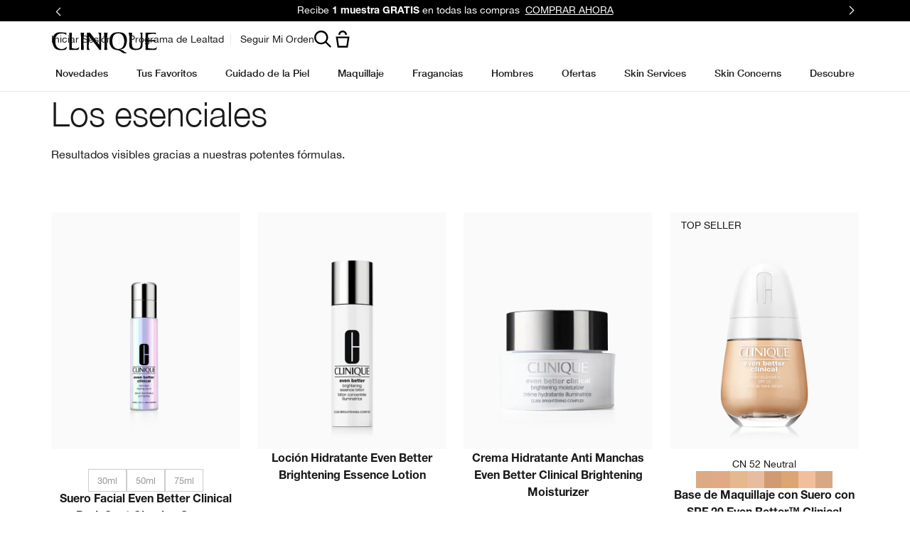

--- FILE ---
content_type: text/html; charset=utf-8
request_url: https://m.clinique.com.mx/mpp-dark-spotsuneven-skin-tone-subproduct
body_size: 97538
content:
<!DOCTYPE html><html class="no-js" lang="es-MX" dir="ltr"><head><meta http-equiv="X-UA-Compatible" content="IE=edge,chrome=1"><link rel="alternate" hreflang="cs-cz" href="https://www.clinique.cz/mpp-dark-spotsuneven-skin-tone-subproduct" /><link rel="alternate" hreflang="de-at" href="https://www.clinique.at/mpp-dark-spotsuneven-skin-tone-subproduct" /><link rel="alternate" hreflang="de-ch" href="https://www.ch.clinique.com/mpp-dark-spotsuneven-skin-tone-subproduct" /><link rel="alternate" hreflang="de-de" href="https://www.clinique.de/mpp-dark-spotsuneven-skin-tone-subproduct" /><link rel="alternate" hreflang="el-gr" href="https://www.clinique.gr/mpp-dark-spotsuneven-skin-tone-subproduct" /><link rel="alternate" hreflang="en-au" href="https://www.clinique.com.au/mpp-dark-spotsuneven-skin-tone-subproduct" /><link rel="alternate" hreflang="en-ca" href="https://www.clinique.ca/mpp-dark-spotsuneven-skin-tone-subproduct" /><link rel="alternate" hreflang="en-hk" href="https://www.clinique.com.hk/en-hk/mpp-dark-spotsuneven-skin-tone-subproduct" /><link rel="alternate" hreflang="en-nz" href="https://www.clinique.co.nz/mpp-dark-spotsuneven-skin-tone-subproduct" /><link rel="alternate" hreflang="en-us" href="https://www.clinique.com/mpp-dark-spotsuneven-skin-tone-subproduct" /><link rel="alternate" hreflang="en-za" href="https://www.clinique.co.za/mpp-dark-spotsuneven-skin-tone-subproduct" /><link rel="alternate" hreflang="es-cl" href="https://www.clinique.cl/mpp-dark-spotsuneven-skin-tone-subproduct" /><link rel="alternate" hreflang="es-es" href="https://www.clinique.es/mpp-dark-spotsuneven-skin-tone-subproduct" /><link rel="alternate" hreflang="es-mx" href="https://www.clinique.com.mx/mpp-dark-spotsuneven-skin-tone-subproduct" /><link rel="alternate" hreflang="fr-be" href="https://www.clinique.be/fr/mpp-dark-spotsuneven-skin-tone-subproduct" /><link rel="alternate" hreflang="fr-ch" href="https://www.ch.clinique.com/fr/mpp-dark-spotsuneven-skin-tone-subproduct" /><link rel="alternate" hreflang="fr-fr" href="https://www.clinique.fr/mpp-dark-spotsuneven-skin-tone-subproduct" /><link rel="alternate" hreflang="he-il" href="https://www.clinique.co.il/mpp-dark-spotsuneven-skin-tone-subproduct" /><link rel="alternate" hreflang="it-it" href="https://www.cliniqueitaly.it/mpp-dark-spotsuneven-skin-tone-subproduct" /><link rel="alternate" hreflang="ko-kr" href="https://www.cliniquekorea.co.kr/mpp-dark-spotsuneven-skin-tone-subproduct" /><link rel="alternate" hreflang="pl-pl" href="https://www.clinique.com.pl/mpp-dark-spotsuneven-skin-tone-subproduct" /><link rel="alternate" hreflang="pt-br" href="https://www.clinique.com.br/mpp-dark-spotsuneven-skin-tone-subproduct" /><link rel="alternate" hreflang="ro-ro" href="https://www.clinique.ro/mpp-dark-spotsuneven-skin-tone-subproduct" /><link rel="alternate" hreflang="ru-ru" href="https://www.clinique.ru/mpp-dark-spotsuneven-skin-tone-subproduct" /><link rel="alternate" hreflang="x-default" href="https://www.clinique.com/mpp-dark-spotsuneven-skin-tone-subproduct" /><link rel="alternate" hreflang="zh-cn" href="https://www.clinique.com.cn/mpp-dark-spotsuneven-skin-tone-subproduct" /><link rel="alternate" hreflang="zh-hk" href="https://www.clinique.com.hk/mpp-dark-spotsuneven-skin-tone-subproduct" /><meta charset="utf-8" /><link rel="preload" as="script" href="https://m.clinique.com.mx/public/879e2b9e9df2c316664a5df9e7ae59e09fe217ba0600"/><link rel="preload" fetchpriority="high" as="image" imagesrcset="/media/export/cms/products/600x750/cl_sku_V8C501_600x750_0.png" /><link rel="preconnect" href="https://js.sentry-cdn.com" crossorigin="anonymous" /><link href="/_fonts/clinique/HelveticaNeue/HelveticaNeue-Light.woff2" rel="preload" as="font" crossorigin="anonymous" fetchpriority="high" /><link href="/_fonts/clinique/HelveticaNeue/HelveticaNeue-Regular.woff2" rel="preload" as="font" crossorigin="anonymous" fetchpriority="high" /><link href="/_fonts/clinique/HelveticaNeue/HelveticaNeue-Bold.woff2" rel="preload" as="font" crossorigin="anonymous" fetchpriority="high" /><link rel="shortcut icon" href="/sites/clinique/themes/cl_base/favicon.ico" /><link rel="preconnect" href="https://ncsa.sdapi.io" crossorigin="" /><script type="text/javascript" src="https://m.clinique.com.mx/public/879e2b9e9df2c316664a5df9e7ae59e09fe217ba0600"  ></script><script type="application/json" id="page_data">{"analytics-datalayer":{"active_checkout_panel":null,"page_type":"Supercat"}}</script><link href="/sites/clinique/themes/cl_base/site.webmanifest" rel="manifest" /><meta http-equiv="cleartype" content="on" /><meta name="MobileOptimized" content="320" /><meta property="fb:app_id" content="714160262072064" /><meta name="viewport" content="width=device-width, initial-scale=1" /><link rel="apple-touch-icon" href="/media/images/mobile/apple-touch-icons/apple-touch-icon.png" /><link rel="apple-touch-icon" sizes="57x57" href="/media/images/mobile/apple-touch-icons/apple-touch-icon-57x57.png" /><link rel="apple-touch-icon" sizes="72x72" href="/media/images/mobile/apple-touch-icons/apple-touch-icon-72x72.png" /><link rel="apple-touch-icon" sizes="114x114" href="/media/images/mobile/apple-touch-icons/apple-touch-icon-114x114.png" /><script nomodule src="/sites/clinique/themes/cl_base/js/shared/theme_utilities_es5_polyfill.min.js"></script nomodule>
<link rel="canonical" href="https://www.clinique.com.mx/mpp-dark-spotsuneven-skin-tone-subproduct" />
<meta property="og:site_name" content="Clinique" />
<meta property="og:type" content="article" />
<meta property="og:url" content="https://www.clinique.com.mx/mpp-dark-spotsuneven-skin-tone-subproduct" />
<meta property="og:title" content="MPP - Dark Spots/Uneven Skin Tone Subproduct" />
<title>MPP - Dark Spots/Uneven Skin Tone Subproduct | Clinique</title>
<link rel="stylesheet" href="/sites/clinique/files/css/css_P5JbxT_IIRwXuwt0sCpWIHblTiuLMBQ-GhXLPsWlE1Q2.css" media="print" />
<style media="screen">article,aside,details,figcaption,figure,footer,header,hgroup,main,nav,section,summary{display:block}audio,canvas,video{display:inline-block}audio:not([controls]){display:none;height:0}[hidden]{display:none}html{font-family:CliniqueHelveticaNeueLight,Sans-Serif;-ms-text-size-adjust:100%;-webkit-text-size-adjust:100%}body{margin:0}a:active,a:hover{outline:0}h1{font-size:2em;margin-top:.75em;margin-bottom:.75em}abbr[title]{border-bottom:1px dotted}b,strong{font-family:CliniqueHelveticaNeueBold,Sans-Serif;font-weight:400}dfn{font-style:italic}hr{-webkit-box-sizing:content-box;-moz-box-sizing:content-box;box-sizing:content-box;height:0}mark{background:#ff0;color:#000}code,kbd,pre,samp{font-family:monospace,serif;font-size:1em}pre{white-space:pre-wrap}q{quotes:"“" "”" "‘" "’"}small{font-size:80%}sub,sup{font-size:75%;line-height:0;position:relative;vertical-align:baseline}sup{top:-.5em}sub{bottom:-.25em}img{border:0}svg:not(:root){overflow:hidden}figure{margin:0}fieldset{margin:0 2px;border-color:#c0c0c0;border-top-style:solid;border-top-width:.0625em;padding-top:.4625em;border-bottom-style:solid;border-bottom-width:.0625em;padding-bottom:.9125em;border-left-style:solid;border-left-width:.0625em;padding-left:.875em;border-right-style:solid;border-right-width:.0625em;padding-right:.875em}legend{border:0;padding:0}button,input,select,textarea{font-family:inherit;font-size:100%;margin:0}button,input{line-height:normal}button,select{text-transform:none}button,html input[type=button],input[type=reset],input[type=submit]{-webkit-appearance:button;cursor:pointer}button[disabled],html input[disabled]{cursor:default}input[type=checkbox],input[type=radio]{-webkit-box-sizing:border-box;-moz-box-sizing:border-box;box-sizing:border-box;padding:0}input[type=search]{-webkit-appearance:textfield;-webkit-box-sizing:content-box;-moz-box-sizing:content-box;box-sizing:content-box}input[type=search]::-webkit-search-cancel-button,input[type=search]::-webkit-search-decoration{-webkit-appearance:none}button::-moz-focus-inner,input::-moz-focus-inner{border:0;padding:0}textarea{overflow:auto;vertical-align:top}table{border-collapse:collapse;border-spacing:0}input,textarea{-webkit-box-sizing:border-box;-moz-box-sizing:border-box;box-sizing:border-box}label{-webkit-box-sizing:border-box;-moz-box-sizing:border-box;box-sizing:border-box}@keyframes elc-shimmer{0%{background-position:bottom right}100%{background-position:top left}}@keyframes elc-shimmer-rtl{0%{background-position:bottom left}100%{background-position:top right}}@keyframes fade{from{opacity:.3}to{opacity:1}}@keyframes slide-in-right{from{transform:translateX(-100%)}to{transform:none}}@keyframes slide-in-left{from{transform:translateX(100%)}to{transform:none}}@media screen and (min-width:0px){head{font-family:"usn-zero 0px"}body:after{content:"usn-zero - min-width: 0px";display:none}}@media screen and (min-width:640px){head{font-family:"usn-small-max 640px"}body:after{content:"usn-small-max - min-width: 640px";display:none}}@media screen and (min-width:1024px){head{font-family:"usn-medium-max 1024px"}body:after{content:"usn-medium-max - min-width: 1024px";display:none}}@media screen and (min-width:1400px){head{font-family:"usn-large-max 1400px"}body:after{content:"usn-large-max - min-width: 1400px";display:none}}head{clear:both}head title{font-family:"usn-zero 0px, usn-small-max 640px, usn-medium-max 1024px, usn-large-max 1400px"}.pc-hidden{display:block}@media only screen and (min-width:641px){.pc-hidden{display:none}}.mobile-hidden{display:none}@media only screen and (min-width:641px){.mobile-hidden{display:block}}.svg-icon{color:#808080;display:block;fill:#808080;height:35px;width:35px}.align-left{text-align:left}.align-center{text-align:center}.align-right{text-align:right}.mantle-media-asset{width:100%;height:100%}.mantle-media-asset img,.mantle-media-asset picture,.mantle-media-asset video{max-width:100%;width:100%}.mantle-media-asset img[height],.mantle-media-asset picture[height],.mantle-media-asset video[height]{height:auto}.text-align--left{text-align:left}.text-align--center{text-align:center}.text-align--right{text-align:right}.max-width-0{max-width:0%}.max-width-0px{max-width:0}.margin-right-0{margin-right:0}.margin-left-0{margin-left:0}.margin-top-0{margin-top:0}.margin-bottom-0{margin-bottom:0}.padding-0{padding:0}.margin-bottom-0px{margin-bottom:0}.margin-bottom-0px--pc{margin-bottom:0}.padding-bottom-0px--pc{padding-bottom:0}@media only screen and (min-width:1024px){.margin-top-0--pc{margin-top:0}}@media only screen and (min-width:1024px){.margin-bottom-0--pc{margin-bottom:0}}.max-width-5{max-width:5%}.max-width-5px{max-width:5px}.margin-right-5{margin-right:5%}.margin-left-5{margin-left:5%}.margin-top-5{margin-top:5%}.margin-bottom-5{margin-bottom:5%}.padding-5{padding:5px}.margin-bottom-5px{margin-bottom:5px}.margin-bottom-5px--pc{margin-bottom:5px}.padding-bottom-5px--pc{padding-bottom:5px}@media only screen and (min-width:1024px){.margin-top-5--pc{margin-top:5%}}@media only screen and (min-width:1024px){.margin-bottom-5--pc{margin-bottom:5%}}.max-width-10{max-width:10%}.max-width-10px{max-width:10px}.margin-right-10{margin-right:10%}.margin-left-10{margin-left:10%}.margin-top-10{margin-top:10%}.margin-bottom-10{margin-bottom:10%}.padding-10{padding:10px}.margin-bottom-10px{margin-bottom:10px}.margin-bottom-10px--pc{margin-bottom:10px}.padding-bottom-10px--pc{padding-bottom:10px}@media only screen and (min-width:1024px){.margin-top-10--pc{margin-top:10%}}@media only screen and (min-width:1024px){.margin-bottom-10--pc{margin-bottom:10%}}.max-width-15{max-width:15%}.max-width-15px{max-width:15px}.margin-right-15{margin-right:15%}.margin-left-15{margin-left:15%}.margin-top-15{margin-top:15%}.margin-bottom-15{margin-bottom:15%}.padding-15{padding:15px}.margin-bottom-15px{margin-bottom:15px}.margin-bottom-15px--pc{margin-bottom:15px}.padding-bottom-15px--pc{padding-bottom:15px}@media only screen and (min-width:1024px){.margin-top-15--pc{margin-top:15%}}@media only screen and (min-width:1024px){.margin-bottom-15--pc{margin-bottom:15%}}.max-width-20{max-width:20%}.max-width-20px{max-width:20px}.margin-right-20{margin-right:20%}.margin-left-20{margin-left:20%}.margin-top-20{margin-top:20%}.margin-bottom-20{margin-bottom:20%}.padding-20{padding:20px}.margin-bottom-20px{margin-bottom:20px}.margin-bottom-20px--pc{margin-bottom:20px}.padding-bottom-20px--pc{padding-bottom:20px}@media only screen and (min-width:1024px){.margin-top-20--pc{margin-top:20%}}@media only screen and (min-width:1024px){.margin-bottom-20--pc{margin-bottom:20%}}.max-width-25{max-width:25%}.max-width-25px{max-width:25px}.margin-right-25{margin-right:25%}.margin-left-25{margin-left:25%}.margin-top-25{margin-top:25%}.margin-bottom-25{margin-bottom:25%}.padding-25{padding:25px}.margin-bottom-25px{margin-bottom:25px}.margin-bottom-25px--pc{margin-bottom:25px}.padding-bottom-25px--pc{padding-bottom:25px}@media only screen and (min-width:1024px){.margin-top-25--pc{margin-top:25%}}@media only screen and (min-width:1024px){.margin-bottom-25--pc{margin-bottom:25%}}.max-width-30{max-width:30%}.max-width-30px{max-width:30px}.margin-right-30{margin-right:30%}.margin-left-30{margin-left:30%}.margin-top-30{margin-top:30%}.margin-bottom-30{margin-bottom:30%}.padding-30{padding:30px}.margin-bottom-30px{margin-bottom:30px}.margin-bottom-30px--pc{margin-bottom:30px}.padding-bottom-30px--pc{padding-bottom:30px}@media only screen and (min-width:1024px){.margin-top-30--pc{margin-top:30%}}@media only screen and (min-width:1024px){.margin-bottom-30--pc{margin-bottom:30%}}.max-width-35{max-width:35%}.max-width-35px{max-width:35px}.margin-right-35{margin-right:35%}.margin-left-35{margin-left:35%}.margin-top-35{margin-top:35%}.margin-bottom-35{margin-bottom:35%}.padding-35{padding:35px}.margin-bottom-35px{margin-bottom:35px}.margin-bottom-35px--pc{margin-bottom:35px}.padding-bottom-35px--pc{padding-bottom:35px}@media only screen and (min-width:1024px){.margin-top-35--pc{margin-top:35%}}@media only screen and (min-width:1024px){.margin-bottom-35--pc{margin-bottom:35%}}.max-width-40{max-width:40%}.max-width-40px{max-width:40px}.margin-right-40{margin-right:40%}.margin-left-40{margin-left:40%}.margin-top-40{margin-top:40%}.margin-bottom-40{margin-bottom:40%}.padding-40{padding:40px}.margin-bottom-40px{margin-bottom:40px}.margin-bottom-40px--pc{margin-bottom:40px}.padding-bottom-40px--pc{padding-bottom:40px}@media only screen and (min-width:1024px){.margin-top-40--pc{margin-top:40%}}@media only screen and (min-width:1024px){.margin-bottom-40--pc{margin-bottom:40%}}.max-width-45{max-width:45%}.max-width-45px{max-width:45px}.margin-right-45{margin-right:45%}.margin-left-45{margin-left:45%}.margin-top-45{margin-top:45%}.margin-bottom-45{margin-bottom:45%}.padding-45{padding:45px}.margin-bottom-45px{margin-bottom:45px}.margin-bottom-45px--pc{margin-bottom:45px}.padding-bottom-45px--pc{padding-bottom:45px}@media only screen and (min-width:1024px){.margin-top-45--pc{margin-top:45%}}@media only screen and (min-width:1024px){.margin-bottom-45--pc{margin-bottom:45%}}.max-width-50{max-width:50%}.max-width-50px{max-width:50px}.margin-right-50{margin-right:50%}.margin-left-50{margin-left:50%}.margin-top-50{margin-top:50%}.margin-bottom-50{margin-bottom:50%}.padding-50{padding:50px}.margin-bottom-50px{margin-bottom:50px}.margin-bottom-50px--pc{margin-bottom:50px}.padding-bottom-50px--pc{padding-bottom:50px}@media only screen and (min-width:1024px){.margin-top-50--pc{margin-top:50%}}@media only screen and (min-width:1024px){.margin-bottom-50--pc{margin-bottom:50%}}.max-width-55{max-width:55%}.max-width-55px{max-width:55px}.margin-right-55{margin-right:55%}.margin-left-55{margin-left:55%}.margin-top-55{margin-top:55%}.margin-bottom-55{margin-bottom:55%}.padding-55{padding:55px}.margin-bottom-55px{margin-bottom:55px}.margin-bottom-55px--pc{margin-bottom:55px}.padding-bottom-55px--pc{padding-bottom:55px}@media only screen and (min-width:1024px){.margin-top-55--pc{margin-top:55%}}@media only screen and (min-width:1024px){.margin-bottom-55--pc{margin-bottom:55%}}.max-width-60{max-width:60%}.max-width-60px{max-width:60px}.margin-right-60{margin-right:60%}.margin-left-60{margin-left:60%}.margin-top-60{margin-top:60%}.margin-bottom-60{margin-bottom:60%}.padding-60{padding:60px}.margin-bottom-60px{margin-bottom:60px}.margin-bottom-60px--pc{margin-bottom:60px}.padding-bottom-60px--pc{padding-bottom:60px}@media only screen and (min-width:1024px){.margin-top-60--pc{margin-top:60%}}@media only screen and (min-width:1024px){.margin-bottom-60--pc{margin-bottom:60%}}.max-width-65{max-width:65%}.max-width-65px{max-width:65px}.margin-right-65{margin-right:65%}.margin-left-65{margin-left:65%}.margin-top-65{margin-top:65%}.margin-bottom-65{margin-bottom:65%}.padding-65{padding:65px}.margin-bottom-65px{margin-bottom:65px}.margin-bottom-65px--pc{margin-bottom:65px}.padding-bottom-65px--pc{padding-bottom:65px}@media only screen and (min-width:1024px){.margin-top-65--pc{margin-top:65%}}@media only screen and (min-width:1024px){.margin-bottom-65--pc{margin-bottom:65%}}.max-width-70{max-width:70%}.max-width-70px{max-width:70px}.margin-right-70{margin-right:70%}.margin-left-70{margin-left:70%}.margin-top-70{margin-top:70%}.margin-bottom-70{margin-bottom:70%}.padding-70{padding:70px}.margin-bottom-70px{margin-bottom:70px}.margin-bottom-70px--pc{margin-bottom:70px}.padding-bottom-70px--pc{padding-bottom:70px}@media only screen and (min-width:1024px){.margin-top-70--pc{margin-top:70%}}@media only screen and (min-width:1024px){.margin-bottom-70--pc{margin-bottom:70%}}.max-width-75{max-width:75%}.max-width-75px{max-width:75px}.margin-right-75{margin-right:75%}.margin-left-75{margin-left:75%}.margin-top-75{margin-top:75%}.margin-bottom-75{margin-bottom:75%}.padding-75{padding:75px}.margin-bottom-75px{margin-bottom:75px}.margin-bottom-75px--pc{margin-bottom:75px}.padding-bottom-75px--pc{padding-bottom:75px}@media only screen and (min-width:1024px){.margin-top-75--pc{margin-top:75%}}@media only screen and (min-width:1024px){.margin-bottom-75--pc{margin-bottom:75%}}.max-width-80{max-width:80%}.max-width-80px{max-width:80px}.margin-right-80{margin-right:80%}.margin-left-80{margin-left:80%}.margin-top-80{margin-top:80%}.margin-bottom-80{margin-bottom:80%}.padding-80{padding:80px}.margin-bottom-80px{margin-bottom:80px}.margin-bottom-80px--pc{margin-bottom:80px}.padding-bottom-80px--pc{padding-bottom:80px}@media only screen and (min-width:1024px){.margin-top-80--pc{margin-top:80%}}@media only screen and (min-width:1024px){.margin-bottom-80--pc{margin-bottom:80%}}.max-width-85{max-width:85%}.max-width-85px{max-width:85px}.margin-right-85{margin-right:85%}.margin-left-85{margin-left:85%}.margin-top-85{margin-top:85%}.margin-bottom-85{margin-bottom:85%}.padding-85{padding:85px}.margin-bottom-85px{margin-bottom:85px}.margin-bottom-85px--pc{margin-bottom:85px}.padding-bottom-85px--pc{padding-bottom:85px}@media only screen and (min-width:1024px){.margin-top-85--pc{margin-top:85%}}@media only screen and (min-width:1024px){.margin-bottom-85--pc{margin-bottom:85%}}.max-width-90{max-width:90%}.max-width-90px{max-width:90px}.margin-right-90{margin-right:90%}.margin-left-90{margin-left:90%}.margin-top-90{margin-top:90%}.margin-bottom-90{margin-bottom:90%}.padding-90{padding:90px}.margin-bottom-90px{margin-bottom:90px}.margin-bottom-90px--pc{margin-bottom:90px}.padding-bottom-90px--pc{padding-bottom:90px}@media only screen and (min-width:1024px){.margin-top-90--pc{margin-top:90%}}@media only screen and (min-width:1024px){.margin-bottom-90--pc{margin-bottom:90%}}.max-width-95{max-width:95%}.max-width-95px{max-width:95px}.margin-right-95{margin-right:95%}.margin-left-95{margin-left:95%}.margin-top-95{margin-top:95%}.margin-bottom-95{margin-bottom:95%}.padding-95{padding:95px}.margin-bottom-95px{margin-bottom:95px}.margin-bottom-95px--pc{margin-bottom:95px}.padding-bottom-95px--pc{padding-bottom:95px}@media only screen and (min-width:1024px){.margin-top-95--pc{margin-top:95%}}@media only screen and (min-width:1024px){.margin-bottom-95--pc{margin-bottom:95%}}.max-width-100{max-width:100%}.max-width-100px{max-width:100px}.margin-right-100{margin-right:100%}.margin-left-100{margin-left:100%}.margin-top-100{margin-top:100%}.margin-bottom-100{margin-bottom:100%}.padding-100{padding:100px}.margin-bottom-100px{margin-bottom:100px}.margin-bottom-100px--pc{margin-bottom:100px}.padding-bottom-100px--pc{padding-bottom:100px}@media only screen and (min-width:1024px){.margin-top-100--pc{margin-top:100%}}@media only screen and (min-width:1024px){.margin-bottom-100--pc{margin-bottom:100%}}.max-width-120{max-width:120%}.max-width-120px{max-width:120px}.margin-right-120{margin-right:120%}.margin-left-120{margin-left:120%}.margin-top-120{margin-top:120%}.margin-bottom-120{margin-bottom:120%}.padding-120{padding:120px}.margin-bottom-120px{margin-bottom:120px}.margin-bottom-120px--pc{margin-bottom:120px}.padding-bottom-120px--pc{padding-bottom:120px}@media only screen and (min-width:1024px){.margin-top-120--pc{margin-top:120%}}@media only screen and (min-width:1024px){.margin-bottom-120--pc{margin-bottom:120%}}.max-width-140{max-width:140%}.max-width-140px{max-width:140px}.margin-right-140{margin-right:140%}.margin-left-140{margin-left:140%}.margin-top-140{margin-top:140%}.margin-bottom-140{margin-bottom:140%}.padding-140{padding:140px}.margin-bottom-140px{margin-bottom:140px}.margin-bottom-140px--pc{margin-bottom:140px}.padding-bottom-140px--pc{padding-bottom:140px}@media only screen and (min-width:1024px){.margin-top-140--pc{margin-top:140%}}@media only screen and (min-width:1024px){.margin-bottom-140--pc{margin-bottom:140%}}.max-width-160{max-width:160%}.max-width-160px{max-width:160px}.margin-right-160{margin-right:160%}.margin-left-160{margin-left:160%}.margin-top-160{margin-top:160%}.margin-bottom-160{margin-bottom:160%}.padding-160{padding:160px}.margin-bottom-160px{margin-bottom:160px}.margin-bottom-160px--pc{margin-bottom:160px}.padding-bottom-160px--pc{padding-bottom:160px}@media only screen and (min-width:1024px){.margin-top-160--pc{margin-top:160%}}@media only screen and (min-width:1024px){.margin-bottom-160--pc{margin-bottom:160%}}.max-width-180{max-width:180%}.max-width-180px{max-width:180px}.margin-right-180{margin-right:180%}.margin-left-180{margin-left:180%}.margin-top-180{margin-top:180%}.margin-bottom-180{margin-bottom:180%}.padding-180{padding:180px}.margin-bottom-180px{margin-bottom:180px}.margin-bottom-180px--pc{margin-bottom:180px}.padding-bottom-180px--pc{padding-bottom:180px}@media only screen and (min-width:1024px){.margin-top-180--pc{margin-top:180%}}@media only screen and (min-width:1024px){.margin-bottom-180--pc{margin-bottom:180%}}.max-width-200{max-width:200%}.max-width-200px{max-width:200px}.margin-right-200{margin-right:200%}.margin-left-200{margin-left:200%}.margin-top-200{margin-top:200%}.margin-bottom-200{margin-bottom:200%}.padding-200{padding:200px}.margin-bottom-200px{margin-bottom:200px}.margin-bottom-200px--pc{margin-bottom:200px}.padding-bottom-200px--pc{padding-bottom:200px}@media only screen and (min-width:1024px){.margin-top-200--pc{margin-top:200%}}@media only screen and (min-width:1024px){.margin-bottom-200--pc{margin-bottom:200%}}.max-width-768{max-width:768%}.max-width-768px{max-width:768px}.margin-right-768{margin-right:768%}.margin-left-768{margin-left:768%}.margin-top-768{margin-top:768%}.margin-bottom-768{margin-bottom:768%}.padding-768{padding:768px}.margin-bottom-768px{margin-bottom:768px}.margin-bottom-768px--pc{margin-bottom:768px}.padding-bottom-768px--pc{padding-bottom:768px}@media only screen and (min-width:1024px){.margin-top-768--pc{margin-top:768%}}@media only screen and (min-width:1024px){.margin-bottom-768--pc{margin-bottom:768%}}.max-width-1024{max-width:1024%}.max-width-1024px{max-width:1024px}.margin-right-1024{margin-right:1024%}.margin-left-1024{margin-left:1024%}.margin-top-1024{margin-top:1024%}.margin-bottom-1024{margin-bottom:1024%}.padding-1024{padding:1024px}.margin-bottom-1024px{margin-bottom:1024px}.margin-bottom-1024px--pc{margin-bottom:1024px}.padding-bottom-1024px--pc{padding-bottom:1024px}@media only screen and (min-width:1024px){.margin-top-1024--pc{margin-top:1024%}}@media only screen and (min-width:1024px){.margin-bottom-1024--pc{margin-bottom:1024%}}.max-width-1280{max-width:1280%}.max-width-1280px{max-width:1280px}.margin-right-1280{margin-right:1280%}.margin-left-1280{margin-left:1280%}.margin-top-1280{margin-top:1280%}.margin-bottom-1280{margin-bottom:1280%}.padding-1280{padding:1280px}.margin-bottom-1280px{margin-bottom:1280px}.margin-bottom-1280px--pc{margin-bottom:1280px}.padding-bottom-1280px--pc{padding-bottom:1280px}@media only screen and (min-width:1024px){.margin-top-1280--pc{margin-top:1280%}}@media only screen and (min-width:1024px){.margin-bottom-1280--pc{margin-bottom:1280%}}.max-width-1366{max-width:1366%}.max-width-1366px{max-width:1366px}.margin-right-1366{margin-right:1366%}.margin-left-1366{margin-left:1366%}.margin-top-1366{margin-top:1366%}.margin-bottom-1366{margin-bottom:1366%}.padding-1366{padding:1366px}.margin-bottom-1366px{margin-bottom:1366px}.margin-bottom-1366px--pc{margin-bottom:1366px}.padding-bottom-1366px--pc{padding-bottom:1366px}@media only screen and (min-width:1024px){.margin-top-1366--pc{margin-top:1366%}}@media only screen and (min-width:1024px){.margin-bottom-1366--pc{margin-bottom:1366%}}.max-width-1440{max-width:1440%}.max-width-1440px{max-width:1440px}.margin-right-1440{margin-right:1440%}.margin-left-1440{margin-left:1440%}.margin-top-1440{margin-top:1440%}.margin-bottom-1440{margin-bottom:1440%}.padding-1440{padding:1440px}.margin-bottom-1440px{margin-bottom:1440px}.margin-bottom-1440px--pc{margin-bottom:1440px}.padding-bottom-1440px--pc{padding-bottom:1440px}@media only screen and (min-width:1024px){.margin-top-1440--pc{margin-top:1440%}}@media only screen and (min-width:1024px){.margin-bottom-1440--pc{margin-bottom:1440%}}.container-max-width-full{margin-left:auto;margin-right:auto;max-width:100%;width:100%}.container-max-width-x-large{margin-left:auto;margin-right:auto;max-width:1920px;width:100%}.container-max-width-large{margin-left:auto;margin-right:auto;max-width:1440px;width:100%}.container-max-width-medium{margin-left:auto;margin-right:auto;max-width:1280px;width:100%}.container-max-width-small{margin-left:auto;margin-right:auto;max-width:1024px;width:100%}.container-max-width-x-small{margin-left:auto;margin-right:auto;max-width:768px;width:100%}.container-max-width--padded{padding-left:20px;padding-right:20px;width:100%}@media only screen and (min-width:480px){.container-max-width--padded{padding-left:28px;padding-right:28px}}@media only screen and (min-width:540px){.container-max-width--padded{padding-left:36px;padding-right:36px}}@media only screen and (min-width:768px){.container-max-width--padded{padding-left:44px;padding-right:44px}}@media only screen and (min-width:1024px){.container-max-width--padded{padding-left:64px;padding-right:64px}}@media only screen and (min-width:1280px){.container-max-width--padded{padding-left:72px;padding-right:72px}}.container-vertical-default{margin:0 auto}.container-vertical-top-margin{margin-left:auto;margin-right:auto;margin-top:40px}@media only screen and (min-width:1024px){.container-vertical-top-margin{margin-top:96px}}.container-vertical-top-margin--xsmall{margin-top:20px}@media only screen and (min-width:1024px){.container-vertical-top-margin--xsmall{margin-top:24px}}.container-vertical-top-margin--small{margin-top:40px}@media only screen and (min-width:1024px){.container-vertical-top-margin--small{margin-top:48px}}.container-vertical-top-margin--large{margin-top:60px}@media only screen and (min-width:1024px){.container-vertical-top-margin--large{margin-top:96px}}.container-vertical-top-margin--has-border{border-top:#e6e6e6 solid 1px;padding-top:20px}@media only screen and (min-width:1024px){.container-vertical-top-margin--has-border{padding-top:24px}}.container-vertical-bottom-margin{margin-left:auto;margin-right:auto;margin-bottom:40px}@media only screen and (min-width:1024px){.container-vertical-bottom-margin{margin-bottom:96px}}.container-vertical-bottom-margin--xsmall{margin-bottom:20px}@media only screen and (min-width:1024px){.container-vertical-bottom-margin--xsmall{margin-bottom:24px}}.container-vertical-bottom-margin--small{margin-bottom:40px}@media only screen and (min-width:1024px){.container-vertical-bottom-margin--small{margin-bottom:48px}}.container-vertical-bottom-margin--large{margin-bottom:60px}@media only screen and (min-width:1024px){.container-vertical-bottom-margin--large{margin-bottom:96px}}.container-vertical-bottom-margin--has-border{border-bottom:#e6e6e6 solid 1px;padding-bottom:20px}@media only screen and (min-width:1024px){.container-vertical-bottom-margin--has-border{padding-bottom:24px}}.container-vertical-top-border{border-top:#e6e6e6 solid 1px;padding-top:20px}@media only screen and (min-width:1024px){.container-vertical-top-border{padding-top:24px}}.container-vertical-bottom-border{border-bottom:#e6e6e6 solid 1px;padding-bottom:20px}@media only screen and (min-width:1024px){.container-vertical-bottom-border{padding-bottom:24px}}.align-items-start,.horizontal-align-default,.horizontal-align-left,.horizontal-align-start{align-items:flex-start}.align-items-center,.horizontal-align-center{align-items:center}.align-items-end,.horizontal-align-end,.horizontal-align-right{align-items:flex-end}.justify-start{justify-content:flex-start}.justify-center,.justify-default{justify-content:center}.justify-end{justify-content:flex-end}.slick-slider{-ms-touch-action:pan-y;touch-action:pan-y}.slick-arrow.slick-disabled{opacity:.2;pointer-events:none}.clickable{cursor:pointer}@font-face{font-family:HelveticaNeueLTStd95Black;src:url(/_fonts/clinique/latin/feb77f4f-9e6b-4f88-909a-66199fd402ed.woff2) format("woff2");font-display:swap}@font-face{font-family:HelveticaNeueLTStd56Italic;src:url(/_fonts/clinique/latin/2381d918-136d-444f-8391-db0cba6da388.woff2) format("woff2");font-display:swap}@font-face{font-family:HelveticaNeueLTStd-UltLt;src:url(/_fonts/clinique/latin/7f1f2a7d-3837-4c93-b373-f03c5da3f9a1.woff2) format("woff2");font-display:swap}@font-face{font-family:HelveticaNeueLTStd55Roman;src:url(/_fonts/clinique/latin/b0ffdcf0-26da-47fd-8485-20e4a40d4b7d.woff2) format("woff2");font-display:swap}@font-face{font-family:GTSectraFineRegular;src:url(/_fonts/clinique/GTSectra/GTSectra-Fine-Regular.woff2);font-display:swap}@font-face{font-family:GTSectraFineMediumItalic;src:url(/_fonts/clinique/GTSectra/GTSectra-Fine-Medium-Italic.woff2);font-display:swap}@font-face{font-family:HelveticaNeueLTStd35Thin;src:url(/_fonts/clinique/latin/278bef59-6be1-4800-b5ac-1f769ab47430.woff2) format("woff2");font-display:swap}@font-face{font-family:HelveticaNeueLTStd85Heavy;src:url(/_fonts/clinique/latin/54085041-5049-4b91-939c-49980c66abab.woff2) format("woff2");font-display:swap}@font-face{font-family:CliniqueHelveticaNeueRegular;src:url(/_fonts/clinique/HelveticaNeue/HelveticaNeue-Regular.woff2);font-display:swap}@font-face{font-family:CliniqueHelveticaNeueLight;src:url(/_fonts/clinique/HelveticaNeue/HelveticaNeue-Light.woff2);font-display:swap}@font-face{font-family:CliniqueHelveticaNeueMedium;src:url(/_fonts/clinique/HelveticaNeue/HelveticaNeue-Medium.woff2);font-display:swap}@font-face{font-family:CliniqueHelveticaNeueBold;src:url(/_fonts/clinique/HelveticaNeue/HelveticaNeue-Bold.woff2);font-display:swap}@font-face{font-family:CliniqueHelveticaNeueItalic;src:url(/_fonts/clinique/HelveticaNeue/HelveticaNeue-Italic.woff2);font-display:swap}@font-face{font-family:RobotoRegular;src:url(/_fonts/clinique/cyrilic/Roboto/Roboto-Condensed-Regular.woff2) format("woff2");font-display:swap}@font-face{font-family:NittiBold;src:url(/_fonts/clinique/Nitti/Nitti-Bold.woff2);font-display:swap}@font-face{font-family:NittiMedium;src:url(/_fonts/clinique/Nitti/Nitti-Medium.woff2);font-display:swap}@font-face{font-family:NittiRegular;src:url(/_fonts/clinique/Nitti/Nitti-Regular.woff2);font-display:swap}@font-face{font-family:NeuzeitOffice-Bold;src:url(/_fonts/clinique/NeuzeitOffice/2FB08A_0_0.woff2) format("woff2");font-display:swap}@font-face{font-family:NeuzeitOffice-Regular;src:url(/_fonts/clinique/NeuzeitOffice/2FB08A_3_0.woff2) format("woff2");font-display:swap}@font-face{font-family:NeuzeitOffice-BoldItalic;src:url(/_fonts/clinique/NeuzeitOffice/2FB08A_1_0.woff2) format("woff2");font-display:swap}@font-face{font-family:NeuzeitOffice-Italic;src:url(/_fonts/clinique/NeuzeitOffice/2FB08A_2_0.woff2) format("woff2");font-display:swap}@font-face{font-family:FontAwesome;src:url(/_fonts/clinique/FontAwesome/fontawesome-webfont.woff2) format("woff2");font-display:swap}button,html,input,select,textarea{font-family:sans-serif}body{font-family:CliniqueHelveticaNeueRegular,Sans-Serif;font-size:13px;color:#222222;background:white}p{margin:0 0 25px 0;line-height:1.3}a{color:#5dba98;font-family:CliniqueHelveticaNeueLight,Sans-Serif;color:#999;-webkit-transition:color .2s ease;-moz-transition:color .2s ease;transition:color .2s ease;outline:0}a:hover{color:#1a1a1a}a,a:hover{text-decoration:none}a.button{font-family:CliniqueHelveticaNeueMedium,sans-serif;background-color:#5dba98;text-transform:uppercase;color:white;line-height:1.5;font-size:.9em;text-align:center;letter-spacing:0;border:0;padding:4px 10px 3px;display:inline-block;zoom:1;background-color:#000;color:#fff}a.button.button-secondary{background-color:transparent;color:#5dba98;border:1px solid #5dba98;background-color:#fff;border-color:#e6e6e6;color:#1a1a1a}a.button.button-secondary.hover,a.button.button-secondary:hover{background-color:#f3faf7;background-color:#fff;border-color:#1a1a1a;color:#1a1a1a}a.button.pink{background-color:#fd6cb4}a.button.green{background-color:#5dba98;background-color:#000;color:#fff}a.button.purple{background-color:#922986}a.button.orange{background-color:#f27300}a.button.disabled,a.button.hover,a.button:hover{text-decoration:none;background:#44a07e;background-color:#3f3f3f;color:#fff}a.button.cancel{background-color:#fff;border:1px solid #5dba98;color:#5dba98;background-color:#fff;border-color:#e6e6e6;color:#1a1a1a}input.button[type=submit],input.form-submit{font-family:CliniqueHelveticaNeueMedium,sans-serif;background-color:#5dba98;text-transform:uppercase;color:white;line-height:1.5;font-size:.9em;text-align:center;letter-spacing:0;border:0;padding:4px 10px 3px;display:inline-block;zoom:1;background-color:#000;color:#fff}input.button[type=submit].button-secondary,input.form-submit.button-secondary{background-color:transparent;color:#5dba98;border:1px solid #5dba98;background-color:#fff;border-color:#e6e6e6;color:#1a1a1a}input.button[type=submit].button-secondary.hover,input.button[type=submit].button-secondary:hover,input.form-submit.button-secondary.hover,input.form-submit.button-secondary:hover{background-color:#f3faf7;background-color:#fff;border-color:#1a1a1a;color:#1a1a1a}input.button[type=submit].pink,input.form-submit.pink{background-color:#fd6cb4}input.button[type=submit].green,input.form-submit.green{background-color:#5dba98;background-color:#000;color:#fff}input.button[type=submit].purple,input.form-submit.purple{background-color:#922986}input.button[type=submit].orange,input.form-submit.orange{background-color:#f27300}input.button[type=submit].disabled,input.button[type=submit].hover,input.button[type=submit]:hover,input.form-submit.disabled,input.form-submit.hover,input.form-submit:hover{text-decoration:none;background:#44a07e;background-color:#3f3f3f;color:#fff}input.button[type=submit].cancel,input.form-submit.cancel{background-color:#fff;border:1px solid #5dba98;color:#5dba98;background-color:#fff;border-color:#e6e6e6;color:#1a1a1a}.h1,.h2,.h3,.h4,.h5,h1,h2,h3,h4,h5{font-family:CliniqueHelveticaNeueLight,Sans-Serif;color:#231f20;font-weight:400;margin:0;text-rendering:optimizelegibility;-webkit-font-smoothing:antialiased;color:#adddb7;color:#000}.h1 a,.h2 a,.h3 a,.h4 a,.h5 a,h1 a,h2 a,h3 a,h4 a,h5 a{color:#231f20}.h1,h1{margin:0 0 30px 0;color:#5dba98;font-size:40px;line-height:45px;color:#000}.h2,h2{font-size:36px;line-height:38px;margin:0 0 20px 0}.title--xxl,.title--xxl p,h1.title--xxl,h2.title--xxl,h3.title--xxl,h4.title--xxl,h5.title--xxl,h6.title--xxl,p.title--xxl{font-family:CliniqueHelveticaNeueLight,Sans-Serif;font-size:2.25rem;letter-spacing:0;line-height:1;margin:0;color:#1a1a1a}@media only screen and (min-width:1040px){.title--xxl,.title--xxl p,h1.title--xxl,h2.title--xxl,h3.title--xxl,h4.title--xxl,h5.title--xxl,h6.title--xxl,p.title--xxl{font-size:5rem}}.title--xl,.title--xl p,h1.title--xl,h2.title--xl,h3.title--xl,h4.title--xl,h5.title--xl,h6.title--xl,p.title--xl{font-family:CliniqueHelveticaNeueLight,Sans-Serif;font-size:1.875rem;letter-spacing:0;line-height:1;margin:0;color:#1a1a1a}@media only screen and (min-width:1040px){.title--xl,.title--xl p,h1.title--xl,h2.title--xl,h3.title--xl,h4.title--xl,h5.title--xl,h6.title--xl,p.title--xl{font-size:3.75rem}}.title--large,.title--large p,h1.title--large,h2.title--large,h3.title--large,h4.title--large,h5.title--large,h6.title--large,p.title--large{font-family:CliniqueHelveticaNeueLight,Sans-Serif;font-size:1.625rem;letter-spacing:0;line-height:1;margin:0;color:#1a1a1a}@media only screen and (min-width:1040px){.title--large,.title--large p,h1.title--large,h2.title--large,h3.title--large,h4.title--large,h5.title--large,h6.title--large,p.title--large{font-size:3rem}}.title--med,.title--med p,h1.title--med,h2.title--med,h3.title--med,h4.title--med,h5.title--med,h6.title--med,p.title--med{font-family:CliniqueHelveticaNeueLight,Sans-Serif;font-size:1.375rem;letter-spacing:0;line-height:1;margin:0;color:#1a1a1a}@media only screen and (min-width:1040px){.title--med,.title--med p,h1.title--med,h2.title--med,h3.title--med,h4.title--med,h5.title--med,h6.title--med,p.title--med{font-size:2.25rem}}.title--small,.title--small p,h1.title--small,h2.title--small,h3.title--small,h4.title--small,h5.title--small,h6.title--small,p.title--small{font-family:CliniqueHelveticaNeueLight,Sans-Serif;font-size:1.25rem;letter-spacing:0;line-height:1;margin:0;color:#1a1a1a}@media only screen and (min-width:1040px){.title--small,.title--small p,h1.title--small,h2.title--small,h3.title--small,h4.title--small,h5.title--small,h6.title--small,p.title--small{font-size:1.875rem}}.title--x-small,.title--x-small p,h1.title--x-small,h2.title--x-small,h3.title--x-small,h4.title--x-small,h5.title--x-small,h6.title--x-small,p.title--x-small{font-family:CliniqueHelveticaNeueRegular,Sans-Serif;font-size:1.125rem;letter-spacing:0;line-height:1;margin:0;color:#1a1a1a;line-height:1.18rem}@media only screen and (min-width:1040px){.title--x-small,.title--x-small p,h1.title--x-small,h2.title--x-small,h3.title--x-small,h4.title--x-small,h5.title--x-small,h6.title--x-small,p.title--x-small{font-size:1.5rem}}.body-text--large,.tbody-text--large p,h1.body-text--large,h2.body-text--large,h3.body-text--large,h4.body-text--large,h5.body-text--large,h6.tbody-text--large,p.tbody-text--large{font-family:CliniqueHelveticaNeueRegular,Sans-Serif;font-size:1.125rem;line-height:1.18rem;margin:0;color:#1a1a1a;letter-spacing:0;text-transform:none}@media only screen and (min-width:1040px){.body-text--large,.tbody-text--large p,h1.body-text--large,h2.body-text--large,h3.body-text--large,h4.body-text--large,h5.body-text--large,h6.tbody-text--large,p.tbody-text--large{font-size:1.125rem;line-height:1.18rem}}.body-bold-text--large,.tbody-text--large p,h1.body-bold-text--large,h2.body-bold-text--large,h3.body-bold-text--large,h4.body-bold-text--large,h5.body-bold-text--large,h6.tbody-text--large,p.tbody-text--large{font-family:CliniqueHelveticaNeueBold,Sans-Serif;font-size:1.125rem;line-height:1.18rem;margin:0;color:#1a1a1a;letter-spacing:0;text-transform:none}@media only screen and (min-width:1040px){.body-bold-text--large,.tbody-text--large p,h1.body-bold-text--large,h2.body-bold-text--large,h3.body-bold-text--large,h4.body-bold-text--large,h5.body-bold-text--large,h6.tbody-text--large,p.tbody-text--large{font-size:1.125rem;line-height:1.18rem}}.body-text,.body-text p,.tbody-text p,h1.body-text,h2.body-text,h3.body-text,h4.body-text,h5.body-text,h6.tbody-text,p.tbody-text{font-family:CliniqueHelveticaNeueRegular,Sans-Serif;font-size:1rem;line-height:1.5rem;margin:0;color:#1a1a1a;letter-spacing:0;text-transform:none}@media only screen and (min-width:1040px){.body-text,.body-text p,.tbody-text p,h1.body-text,h2.body-text,h3.body-text,h4.body-text,h5.body-text,h6.tbody-text,p.tbody-text{font-size:1rem;line-height:1.5rem}}.body-bold-text,.body-bold-text p,.tbody-bold-text p,h1.body-bold-text,h2.body-bold-text,h3.body-bold-text,h4.body-bold-text,h5.body-bold-text,h6.body-bold-text,p.tbody-bold-text{font-family:CliniqueHelveticaNeueBold,Sans-Serif;font-size:1rem;line-height:1.5rem;margin:0;color:#1a1a1a;letter-spacing:0;text-transform:none}@media only screen and (min-width:1040px){.body-bold-text,.body-bold-text p,.tbody-bold-text p,h1.body-bold-text,h2.body-bold-text,h3.body-bold-text,h4.body-bold-text,h5.body-bold-text,h6.body-bold-text,p.tbody-bold-text{font-size:1rem;line-height:1.5rem}}.body-text--small,.tbody-text--small p,h1.body-text--small,h2.body-text--small,h3.body-text--small,h4.body-text--small,h5.body-text--small,h6.tbody-text--small,p.tbody-text--small{font-family:CliniqueHelveticaNeueRegular,Sans-Serif;font-size:.8125rem;line-height:1.5rem;margin:0;color:#1a1a1a;letter-spacing:0;text-transform:none}@media only screen and (min-width:1040px){.body-text--small,.tbody-text--small p,h1.body-text--small,h2.body-text--small,h3.body-text--small,h4.body-text--small,h5.body-text--small,h6.tbody-text--small,p.tbody-text--small{font-size:.875rem;line-height:1.3rem}}.body-text--small-medium,.tbody-text--small-medium p,h1.body-text--small-medium,h2.body-text--small-medium,h3.body-text--small-medium,h4.body-text--small-medium,h5.body-text--small-medium,h6.tbody-text--small-medium,p.tbody-text--small-medium{font-family:CliniqueHelveticaNeueMedium,sans-serif;font-size:.8125rem;line-height:1.5rem;margin:0;color:#1a1a1a;letter-spacing:0;text-transform:none}@media only screen and (min-width:1040px){.body-text--small-medium,.tbody-text--small-medium p,h1.body-text--small-medium,h2.body-text--small-medium,h3.body-text--small-medium,h4.body-text--small-medium,h5.body-text--small-medium,h6.tbody-text--small-medium,p.tbody-text--small-medium{font-size:.875rem;line-height:1.3rem}}.body-text--small-bold,.tbody-text--small-bold p,h1.body-text--small-bold,h2.body-text--small-bold,h3.body-text--small-bold,h4.body-text--small-bold,h5.body-text--small-bold,h6.tbody-text--small-bold,p.tbody-text--small-bold{font-family:CliniqueHelveticaNeueBold,Sans-Serif;font-size:.8125rem;line-height:1.5rem;margin:0;color:#1a1a1a;letter-spacing:0;text-transform:none}@media only screen and (min-width:1040px){.body-text--small-bold,.tbody-text--small-bold p,h1.body-text--small-bold,h2.body-text--small-bold,h3.body-text--small-bold,h4.body-text--small-bold,h5.body-text--small-bold,h6.tbody-text--small-bold,p.tbody-text--small-bold{font-size:.875rem;line-height:1.3rem}}.special-text--callout,.special-text--callout p,h1.special-text--callout,h2.special-text--callout,h3.special-text--callout,h4.special-text--callout,h5.special-text--callout,h6.special-text--callout,p.special-text--callout{font-family:CliniqueHelveticaNeueRegular,Sans-Serif;font-size:1.25rem;line-height:1.18rem;margin:0;color:#1a1a1a;letter-spacing:0;text-transform:none}@media only screen and (min-width:1040px){.special-text--callout,.special-text--callout p,h1.special-text--callout,h2.special-text--callout,h3.special-text--callout,h4.special-text--callout,h5.special-text--callout,h6.special-text--callout,p.special-text--callout{font-size:1.5rem;line-height:1.18rem}}.special-bold-text--callout,.special-bold-text--callout p,h1.special-bold-text--callout,h2.special-bold-text--callout,h3.special-bold-text--callout,h4.special-bold-text--callout,h5.special-bold-text--callout,h6.special-bold-text--callout,p.special-bold-text--callout{font-family:CliniqueHelveticaNeueBold,Sans-Serif;font-size:1.25rem;line-height:1.18rem;margin:0;color:#1a1a1a;letter-spacing:0;text-transform:none}@media only screen and (min-width:1040px){.special-bold-text--callout,.special-bold-text--callout p,h1.special-bold-text--callout,h2.special-bold-text--callout,h3.special-bold-text--callout,h4.special-bold-text--callout,h5.special-bold-text--callout,h6.special-bold-text--callout,p.special-bold-text--callout{font-size:1.5rem;line-height:1.18rem}}.special-text--large,.special-text--large p,h1.special-text--large,h2.special-text--large,h3.special-text--large,h4.special-text--large,h5.special-text--large,h6.special-text--large,p.special-text--large{font-family:CliniqueHelveticaNeueRegular,Sans-Serif;font-size:1.125rem;line-height:1.18rem;margin:0;color:#1a1a1a;letter-spacing:0;text-transform:none}@media only screen and (min-width:1040px){.special-text--large,.special-text--large p,h1.special-text--large,h2.special-text--large,h3.special-text--large,h4.special-text--large,h5.special-text--large,h6.special-text--large,p.special-text--large{font-size:1.25rem;line-height:1.18rem}}.special-bold-text--large,.special-bold-text--large p,h1.special-bold-text--large,h2.special-bold-text--large,h3.special-bold-text--large,h4.special-bold-text--large,h5.special-bold-text--large,h6.special-bold-text--large,p.special-bold-text--large{font-family:CliniqueHelveticaNeueBold,Sans-Serif;font-size:1.125rem;line-height:1.18rem;margin:0;color:#1a1a1a;letter-spacing:0;text-transform:none}@media only screen and (min-width:1040px){.special-bold-text--large,.special-bold-text--large p,h1.special-bold-text--large,h2.special-bold-text--large,h3.special-bold-text--large,h4.special-bold-text--large,h5.special-bold-text--large,h6.special-bold-text--large,p.special-bold-text--large{font-size:1.25rem;line-height:1.18rem}}.special-medium-text--body,.special-medium-text--body p,h1.special-medium-text--body,h2.special-medium-text--body,h3.special-medium-text--body,h4.special-medium-text--body,h5.special-medium-text--body,h6.special-medium-text--body,p.special-medium-text--body{font-family:CliniqueHelveticaNeueMedium,sans-serif;font-size:.8rem;line-height:1.3rem;margin:0;color:#1a1a1a;letter-spacing:0;text-transform:none}@media only screen and (min-width:1040px){.special-medium-text--body,.special-medium-text--body p,h1.special-medium-text--body,h2.special-medium-text--body,h3.special-medium-text--body,h4.special-medium-text--body,h5.special-medium-text--body,h6.special-medium-text--body,p.special-medium-text--body{font-size:.875rem;line-height:1.3rem}}.special-bold-text--body,.special-bold-text--body p,h1.special-bold-text--body,h2.special-bold-text--body,h3.special-bold-text--body,h4.special-bold-text--body,h5.special-bold-text--body,h6.special-bold-text--body,p.special-bold-text--body{font-family:CliniqueHelveticaNeueBold,Sans-Serif;font-size:.8rem;line-height:1.3rem;margin:0;color:#1a1a1a;letter-spacing:0;text-transform:capitalize}@media only screen and (min-width:1040px){.special-bold-text--body,.special-bold-text--body p,h1.special-bold-text--body,h2.special-bold-text--body,h3.special-bold-text--body,h4.special-bold-text--body,h5.special-bold-text--body,h6.special-bold-text--body,p.special-bold-text--body{font-size:.875rem;line-height:1.3rem}}.special-text--body-small,.special-text--body-small p,h1.special-text--body-small,h2.special-text--body-small,h3.special-text--body-small,h4.special-text--body-small,h5.special-text--body-small,h6.special-text--body-small,p.special-text--body-small{font-family:CliniqueHelveticaNeueRegular,Sans-Serif;font-size:.8rem;line-height:1.3rem;margin:0;color:#1a1a1a;letter-spacing:0;text-transform:none}@media only screen and (min-width:1040px){.special-text--body-small,.special-text--body-small p,h1.special-text--body-small,h2.special-text--body-small,h3.special-text--body-small,h4.special-text--body-small,h5.special-text--body-small,h6.special-text--body-small,p.special-text--body-small{font-size:.875rem;line-height:1.3rem}}.body-text--fine,.tbody-text--fine p,h1.body-text--fine,h2.body-text--fine,h3.body-text--fine,h4.body-text--fine,h5.body-text--fine,h6.tbody-text--fine,p.tbody-text--fine{font-family:CliniqueHelveticaNeueRegular,Sans-Serif;font-size:.69rem;line-height:1.4rem;margin:0;color:#666;letter-spacing:0;text-transform:none}@media only screen and (min-width:1040px){.body-text--fine,.tbody-text--fine p,h1.body-text--fine,h2.body-text--fine,h3.body-text--fine,h4.body-text--fine,h5.body-text--fine,h6.tbody-text--fine,p.tbody-text--fine{font-size:.69rem;line-height:1.4rem}}.body-bold-text--fine,.body-bold-text--fine p,h1.body-bold-text--fine,h2.body-bold-text--fine,h3.body-bold-text--fine,h4.body-bold-text--fine,h5.body-bold-text--fine,h6.body-bold-text--fine,p.body-bold-text--fine{font-family:CliniqueHelveticaNeueBold,Sans-Serif;font-size:.69rem;line-height:1.4rem;margin:0;color:#666;letter-spacing:0;text-transform:none}@media only screen and (min-width:1040px){.body-bold-text--fine,.body-bold-text--fine p,h1.body-bold-text--fine,h2.body-bold-text--fine,h3.body-bold-text--fine,h4.body-bold-text--fine,h5.body-bold-text--fine,h6.body-bold-text--fine,p.body-bold-text--fine{font-size:.69rem;line-height:1.4rem}}.body-text--tags,.tbody-text--tags p,h1.body-text--tags,h2.body-text--tags,h3.body-text--tags,h4.body-text--tags,h5.body-text--tags,h6.tbody-text--tags,p.tbody-text--tags{font-family:CliniqueHelveticaNeueBold,Sans-Serif;letter-spacing:.08em;line-height:1.4545454545;margin:0;text-transform:uppercase;color:inherit;font-size:11px}.hn-lt-std-55-roman{font-family:CliniqueHelveticaNeueRegular,Sans-Serif}.hn-lt-std-75-bold{font-family:CliniqueHelveticaNeueBold,Sans-Serif}.hn-lt-std-45-light{font-family:CliniqueHelveticaNeueLight,Sans-Serif}.hn-lt-std-65-medium{font-family:CliniqueHelveticaNeueMedium,sans-serif}.hn-lt-std-95-black{font-family:CliniqueHelveticaNeueBold,Sans-Serif}.hn-lt-std-56-italic{font-family:CliniqueHelveticaNeueItalic,Sans-Serif}.hn-lt-std-ultralight{font-family:CliniqueHelveticaNeueLight,Sans-Serif}.hn-lt-std-thin{font-family:CliniqueHelveticaNeueLight,Sans-Serif}.clhn-regular{font-family:CliniqueHelveticaNeueRegular,Sans-Serif}.clhn-light{font-family:CliniqueHelveticaNeueLight,Sans-Serif}.clhn-bold{font-family:CliniqueHelveticaNeueBold,Sans-Serif}.clhn-italic{font-family:CliniqueHelveticaNeueItalic,Sans-Serif}.font--neuzeit-office{font-family:NeuzeitOffice-Regular,HelveticaNeueLTStd55Roman,"Segoe UI",sans-serif}.font--neuzeit-office-bold{font-family:NeuzeitOffice-Bold,"Helvetica Neue","Segoe UI",sans-serif}.font--georgia{font-family:Georgia,serif}.nitti-regular{font-family:NittiRegular,"Courier New",ui-monospace}.nitti-medium{font-family:NittiMedium,"Courier New",ui-monospace}.nitti-bold{font-family:NittiBold,"Courier New",ui-monospace}.text-color,.text-color p,h1.text-color,h2.text-color,h3.text-color,h4.text-color,h5.text-color,h6.text-color,p.text-color{color:#1a1a1a}.text-color--black,.text-color--black p,h1.text-color--black,h2.text-color--black,h3.text-color--black,h4.text-color--black,h5.text-color--black,h6.text-color--black,p.text-color--black{color:#000}.text-color--white,.text-color--white p,h1.text-color--white,h2.text-color--white,h3.text-color--white,h4.text-color--white,h5.text-color--white,h6.text-color--white,p.text-color--white{color:#fff}.text-color--grey,.text-color--grey p,h1.text-color--grey,h2.text-color--grey,h3.text-color--grey,h4.text-color--grey,h5.text-color--grey,h6.text-color--grey,p.text-color--grey{color:#999}.text-color--error,.text-color--error p,h1.text-color--error,h2.text-color--error,h3.text-color--error,h4.text-color--error,h5.text-color--error,h6.text-color--error,p.text-color--error{color:#d00}.elc-button{font-family:CliniqueHelveticaNeueRegular,Sans-Serif;font-size:.8rem;line-height:1.3rem;margin:0;color:#1a1a1a;letter-spacing:0;text-transform:none;cursor:pointer;display:inline-block;height:45px;padding:0 10px;line-height:2.5;text-align:center;text-transform:uppercase;width:100%;color:#1a1a1a;background-color:transparent;border:1px solid transparent;line-height:3.2142857143}@media only screen and (min-width:1040px){.elc-button{font-size:.875rem;line-height:1.3rem}}@media only screen and (min-width:1024px){.elc-button{min-width:220px;width:auto}}@media only screen and (min-width:1024px){.elc-button{line-height:3}}.elc-button:hover{border:1px solid transparent;background-color:transparent}.elc-button:active{border:1px solid transparent;background-color:transparent}[data-component] .elc-button{font-family:CliniqueHelveticaNeueRegular,Sans-Serif;font-size:.8rem;line-height:1.3rem;margin:0;color:#1a1a1a;letter-spacing:0;text-transform:none;cursor:pointer;display:inline-block;height:45px;padding:0 10px;line-height:2.5;text-align:center;text-transform:uppercase;width:100%;color:#1a1a1a;background-color:transparent;border:1px solid transparent;line-height:3.2142857143;letter-spacing:unset;padding:0;border-radius:0}@media only screen and (min-width:1040px){[data-component] .elc-button{font-size:.875rem;line-height:1.3rem}}@media only screen and (min-width:1024px){[data-component] .elc-button{min-width:220px;width:auto}}@media only screen and (min-width:1024px){[data-component] .elc-button{line-height:3}}[data-component] .elc-button:hover{border:1px solid transparent;background-color:transparent}[data-component] .elc-button:active{border:1px solid transparent;background-color:transparent}.elc-button.button--light{font-family:CliniqueHelveticaNeueRegular,Sans-Serif;font-size:.8rem;line-height:1.3rem;margin:0;color:#1a1a1a;letter-spacing:0;text-transform:none;cursor:pointer;display:inline-block;height:45px;padding:0 10px;line-height:2.5;text-align:center;text-transform:uppercase;width:100%;color:#1a1a1a;background-color:transparent;border:1px solid #000;line-height:3.2142857143}@media only screen and (min-width:1040px){.elc-button.button--light{font-size:.875rem;line-height:1.3rem}}@media only screen and (min-width:1024px){.elc-button.button--light{min-width:220px;width:auto}}@media only screen and (min-width:1024px){.elc-button.button--light{line-height:3}}.elc-button.button--light:hover{border:1px solid #999;background-color:transparent}.elc-button.button--light:active{border:1px solid #e6e6e6;background-color:transparent}[data-component] .elc-button.button--light{font-family:CliniqueHelveticaNeueRegular,Sans-Serif;font-size:.8rem;line-height:1.3rem;margin:0;color:#1a1a1a;letter-spacing:0;text-transform:none;cursor:pointer;display:inline-block;height:45px;padding:0 10px;line-height:2.5;text-align:center;text-transform:uppercase;width:100%;color:#1a1a1a;background-color:transparent;border:1px solid #000;line-height:3.2142857143;letter-spacing:unset;padding:0;border-radius:0}@media only screen and (min-width:1040px){[data-component] .elc-button.button--light{font-size:.875rem;line-height:1.3rem}}@media only screen and (min-width:1024px){[data-component] .elc-button.button--light{min-width:220px;width:auto}}@media only screen and (min-width:1024px){[data-component] .elc-button.button--light{line-height:3}}[data-component] .elc-button.button--light:hover{border:1px solid #999;background-color:transparent}[data-component] .elc-button.button--light:active{border:1px solid #e6e6e6;background-color:transparent}.elc-button.button--light.elc-button--disabled,.elc-button.button--light:disabled{font-family:CliniqueHelveticaNeueRegular,Sans-Serif;font-size:.8rem;line-height:1.3rem;margin:0;color:#1a1a1a;letter-spacing:0;text-transform:none;cursor:pointer;display:inline-block;height:45px;padding:0 10px;line-height:2.5;text-align:center;text-transform:uppercase;width:100%;color:#ccc;background-color:transparent;border:1px solid #e6e6e6;line-height:3.2142857143}@media only screen and (min-width:1040px){.elc-button.button--light.elc-button--disabled,.elc-button.button--light:disabled{font-size:.875rem;line-height:1.3rem}}@media only screen and (min-width:1024px){.elc-button.button--light.elc-button--disabled,.elc-button.button--light:disabled{min-width:220px;width:auto}}@media only screen and (min-width:1024px){.elc-button.button--light.elc-button--disabled,.elc-button.button--light:disabled{line-height:3}}.elc-button.button--light.elc-button--disabled:hover,.elc-button.button--light:disabled:hover{border:1px solid #e6e6e6;background-color:transparent}.elc-button.button--light.elc-button--disabled:active,.elc-button.button--light:disabled:active{border:1px solid #e6e6e6;background-color:transparent}.elc-button.button--dark--light-hover{font-family:CliniqueHelveticaNeueRegular,Sans-Serif;font-size:.8rem;line-height:1.3rem;margin:0;color:#1a1a1a;letter-spacing:0;text-transform:none;cursor:pointer;display:inline-block;height:45px;padding:0 10px;line-height:2.5;text-align:center;text-transform:uppercase;width:100%;color:#fff;background-color:#000;border:1px solid #000;line-height:3.2142857143}@media only screen and (min-width:1040px){.elc-button.button--dark--light-hover{font-size:.875rem;line-height:1.3rem}}@media only screen and (min-width:1024px){.elc-button.button--dark--light-hover{min-width:220px;width:auto}}@media only screen and (min-width:1024px){.elc-button.button--dark--light-hover{line-height:3}}.elc-button.button--dark--light-hover:hover{border:1px solid #000;background-color:#fff}.elc-button.button--dark--light-hover:active{border:1px solid #000;background-color:#fff}.elc-button.button--dark--light-hover:active,.elc-button.button--dark--light-hover:hover{color:#000}.elc-add-to-bag-button,.elc-button.button--dark{font-family:CliniqueHelveticaNeueRegular,Sans-Serif;font-size:.8rem;line-height:1.3rem;margin:0;color:#1a1a1a;letter-spacing:0;text-transform:none;cursor:pointer;display:inline-block;height:45px;padding:0 10px;line-height:2.5;text-align:center;text-transform:uppercase;width:100%;color:#fff;background-color:#000;border:1px solid #000;line-height:3.2142857143}@media only screen and (min-width:1040px){.elc-add-to-bag-button,.elc-button.button--dark{font-size:.875rem;line-height:1.3rem}}@media only screen and (min-width:1024px){.elc-add-to-bag-button,.elc-button.button--dark{min-width:220px;width:auto}}@media only screen and (min-width:1024px){.elc-add-to-bag-button,.elc-button.button--dark{line-height:3}}.elc-add-to-bag-button:hover,.elc-button.button--dark:hover{border:1px solid #262626;background-color:#262626}.elc-add-to-bag-button:active,.elc-button.button--dark:active{border:1px solid #3f3f3f;background-color:#3f3f3f}[data-component] .elc-add-to-bag-button,[data-component] .elc-button.button--dark{font-family:CliniqueHelveticaNeueRegular,Sans-Serif;font-size:.8rem;line-height:1.3rem;margin:0;color:#1a1a1a;letter-spacing:0;text-transform:none;cursor:pointer;display:inline-block;height:45px;padding:0 10px;line-height:2.5;text-align:center;text-transform:uppercase;width:100%;color:#fff;background-color:#000;border:1px solid #000;line-height:3.2142857143;letter-spacing:unset;padding:0;border-radius:0}@media only screen and (min-width:1040px){[data-component] .elc-add-to-bag-button,[data-component] .elc-button.button--dark{font-size:.875rem;line-height:1.3rem}}@media only screen and (min-width:1024px){[data-component] .elc-add-to-bag-button,[data-component] .elc-button.button--dark{min-width:220px;width:auto}}@media only screen and (min-width:1024px){[data-component] .elc-add-to-bag-button,[data-component] .elc-button.button--dark{line-height:3}}[data-component] .elc-add-to-bag-button:hover,[data-component] .elc-button.button--dark:hover{border:1px solid #262626;background-color:#262626}[data-component] .elc-add-to-bag-button:active,[data-component] .elc-button.button--dark:active{border:1px solid #3f3f3f;background-color:#3f3f3f}.elc-add-to-bag-button.elc-button--disabled,.elc-add-to-bag-button:disabled,.elc-button.button--dark.elc-button--disabled,.elc-button.button--dark:disabled{font-family:CliniqueHelveticaNeueRegular,Sans-Serif;font-size:.8rem;line-height:1.3rem;margin:0;color:#1a1a1a;letter-spacing:0;text-transform:none;cursor:pointer;display:inline-block;height:45px;padding:0 10px;line-height:2.5;text-align:center;text-transform:uppercase;width:100%;color:#fff;background-color:#e6e6e6;border:1px solid #e6e6e6;line-height:3.2142857143}@media only screen and (min-width:1040px){.elc-add-to-bag-button.elc-button--disabled,.elc-add-to-bag-button:disabled,.elc-button.button--dark.elc-button--disabled,.elc-button.button--dark:disabled{font-size:.875rem;line-height:1.3rem}}@media only screen and (min-width:1024px){.elc-add-to-bag-button.elc-button--disabled,.elc-add-to-bag-button:disabled,.elc-button.button--dark.elc-button--disabled,.elc-button.button--dark:disabled{min-width:220px;width:auto}}@media only screen and (min-width:1024px){.elc-add-to-bag-button.elc-button--disabled,.elc-add-to-bag-button:disabled,.elc-button.button--dark.elc-button--disabled,.elc-button.button--dark:disabled{line-height:3}}.elc-add-to-bag-button.elc-button--disabled:hover,.elc-add-to-bag-button:disabled:hover,.elc-button.button--dark.elc-button--disabled:hover,.elc-button.button--dark:disabled:hover{border:1px solid #e6e6e6;background-color:#e6e6e6}.elc-add-to-bag-button.elc-button--disabled:active,.elc-add-to-bag-button:disabled:active,.elc-button.button--dark.elc-button--disabled:active,.elc-button.button--dark:disabled:active{border:1px solid #e6e6e6;background-color:#e6e6e6}.elc-button.button--inverted{font-family:CliniqueHelveticaNeueRegular,Sans-Serif;font-size:.8rem;line-height:1.3rem;margin:0;color:#1a1a1a;letter-spacing:0;text-transform:none;cursor:pointer;display:inline-block;height:45px;padding:0 10px;line-height:2.5;text-align:center;text-transform:uppercase;width:100%;color:#1a1a1a;background-color:#fff;border:1px solid #fff;line-height:3.2142857143}@media only screen and (min-width:1040px){.elc-button.button--inverted{font-size:.875rem;line-height:1.3rem}}@media only screen and (min-width:1024px){.elc-button.button--inverted{min-width:220px;width:auto}}@media only screen and (min-width:1024px){.elc-button.button--inverted{line-height:3}}.elc-button.button--inverted:hover{border:1px solid transparent;background-color:rgba(255,255,255,.75)}.elc-button.button--inverted:active{border:1px solid transparent;background-color:rgba(255,255,255,.6)}[data-component] .elc-button.button--inverted{font-family:CliniqueHelveticaNeueRegular,Sans-Serif;font-size:.8rem;line-height:1.3rem;margin:0;color:#1a1a1a;letter-spacing:0;text-transform:none;cursor:pointer;display:inline-block;height:45px;padding:0 10px;line-height:2.5;text-align:center;text-transform:uppercase;width:100%;color:#1a1a1a;background-color:#fff;border:1px solid #fff;line-height:3.2142857143;letter-spacing:unset;padding:0;border-radius:0}@media only screen and (min-width:1040px){[data-component] .elc-button.button--inverted{font-size:.875rem;line-height:1.3rem}}@media only screen and (min-width:1024px){[data-component] .elc-button.button--inverted{min-width:220px;width:auto}}@media only screen and (min-width:1024px){[data-component] .elc-button.button--inverted{line-height:3}}[data-component] .elc-button.button--inverted:hover{border:1px solid transparent;background-color:rgba(255,255,255,.75)}[data-component] .elc-button.button--inverted:active{border:1px solid transparent;background-color:rgba(255,255,255,.6)}.elc-button.button--inverted.elc-button--disabled,.elc-button.button--inverted:disabled{font-family:CliniqueHelveticaNeueRegular,Sans-Serif;font-size:.8rem;line-height:1.3rem;margin:0;color:#1a1a1a;letter-spacing:0;text-transform:none;cursor:pointer;display:inline-block;height:45px;padding:0 10px;line-height:2.5;text-align:center;text-transform:uppercase;width:100%;color:#ccc;background-color:rgba(255,255,255,.6);border:1px solid transparent;line-height:3.2142857143}@media only screen and (min-width:1040px){.elc-button.button--inverted.elc-button--disabled,.elc-button.button--inverted:disabled{font-size:.875rem;line-height:1.3rem}}@media only screen and (min-width:1024px){.elc-button.button--inverted.elc-button--disabled,.elc-button.button--inverted:disabled{min-width:220px;width:auto}}@media only screen and (min-width:1024px){.elc-button.button--inverted.elc-button--disabled,.elc-button.button--inverted:disabled{line-height:3}}.elc-button.button--inverted.elc-button--disabled:hover,.elc-button.button--inverted:disabled:hover{border:1px solid transparent;background-color:rgba(255,255,255,.6)}.elc-button.button--inverted.elc-button--disabled:active,.elc-button.button--inverted:disabled:active{border:1px solid transparent;background-color:rgba(255,255,255,.6)}.elc-button.button--custom{font-family:CliniqueHelveticaNeueRegular,Sans-Serif;font-size:.8rem;line-height:1.3rem;margin:0;color:#1a1a1a;letter-spacing:0;text-transform:none;cursor:pointer;display:inline-block;height:45px;padding:0 10px;line-height:2.5;text-align:center;text-transform:uppercase;width:100%;color:#1a1a1a;background-color:transparent;border:1px solid transparent;line-height:3.2142857143;color:#1a1a1a}@media only screen and (min-width:1040px){.elc-button.button--custom{font-size:.875rem;line-height:1.3rem}}@media only screen and (min-width:1024px){.elc-button.button--custom{min-width:220px;width:auto}}@media only screen and (min-width:1024px){.elc-button.button--custom{line-height:3}}.elc-button.button--custom:hover{border:1px solid transparent;background-color:transparent}.elc-button.button--custom:active{border:1px solid transparent;background-color:transparent}.elc-button.button--custom:active,.elc-button.button--custom:hover,.elc-button.button--custom:visited{color:#1a1a1a}.text-link{color:#1a1a1a;font-family:NittiRegular,"Courier New",ui-monospace;font-size:1rem;position:relative;text-decoration:none;text-transform:uppercase}.text-link:hover{text-decoration:none}.text-link:active,.text-link:visited{color:#1a1a1a;text-decoration:none}.text-link--style-1,a.text-link--style-1{font-family:CliniqueHelveticaNeueRegular,Sans-Serif;font-size:.8rem;line-height:1.3rem;margin:0;color:#1a1a1a;letter-spacing:0;text-transform:none;color:#1a1a1a;position:relative;text-decoration:underline;text-decoration-color:transparent;text-decoration-thickness:1px;text-underline-offset:1px;transition:.3s;text-transform:uppercase;text-decoration-color:#1a1a1a;text-underline-offset:.313rem}@media only screen and (min-width:1040px){.text-link--style-1,a.text-link--style-1{font-size:.875rem;line-height:1.3rem}}.text-link--style-1:hover,a.text-link--style-1:hover{text-decoration-color:#999}.text-link--style-1:focus,a.text-link--style-1:focus{text-decoration-color:#e6e6e6}.text-link--style-1:focus,.text-link--style-1:hover,a.text-link--style-1:focus,a.text-link--style-1:hover{text-underline-offset:.313rem}.text-link--style-1:active,.text-link--style-1:visited,a.text-link--style-1:active,a.text-link--style-1:visited{color:#1a1a1a}.text-link--style-1.button,a.text-link--style-1.button{background:0 0;padding:0;text-transform:none;border:none}.text-link--style-2,a.text-link--style-2{font-family:CliniqueHelveticaNeueRegular,Sans-Serif;font-size:1rem;line-height:1.5rem;margin:0;color:#1a1a1a;letter-spacing:0;text-transform:none;color:#1a1a1a;position:relative;text-decoration:underline;text-decoration-color:transparent;text-decoration-thickness:1px;text-underline-offset:1px;transition:.3s}@media only screen and (min-width:1040px){.text-link--style-2,a.text-link--style-2{font-size:1rem;line-height:1.5rem}}.text-link--style-2:hover,a.text-link--style-2:hover{text-decoration-color:#1a1a1a}.text-link--style-2:focus,a.text-link--style-2:focus{text-decoration-color:#1a1a1a}.text-link--style-2:focus,.text-link--style-2:hover,a.text-link--style-2:focus,a.text-link--style-2:hover{text-underline-offset:.313rem}.text-link--style-2:active,.text-link--style-2:visited,a.text-link--style-2:active,a.text-link--style-2:visited{color:#1a1a1a}.text-link--style-2.button,a.text-link--style-2.button{background:0 0;padding:0;text-transform:none;border:none}.text-link--style-2-bold,a.text-link--style-2-bold{font-family:CliniqueHelveticaNeueBold,Sans-Serif;font-size:1rem;line-height:1.5rem;margin:0;color:#1a1a1a;letter-spacing:0;text-transform:none;color:#1a1a1a;position:relative;text-decoration:underline;text-decoration-color:transparent;text-decoration-thickness:1px;text-underline-offset:1px;transition:.3s}@media only screen and (min-width:1040px){.text-link--style-2-bold,a.text-link--style-2-bold{font-size:1rem;line-height:1.5rem}}.text-link--style-2-bold:hover,a.text-link--style-2-bold:hover{text-decoration-color:#1a1a1a}.text-link--style-2-bold:focus,a.text-link--style-2-bold:focus{text-decoration-color:#1a1a1a}.text-link--style-2-bold:focus,.text-link--style-2-bold:hover,a.text-link--style-2-bold:focus,a.text-link--style-2-bold:hover{text-underline-offset:.313rem}.text-link--style-2-bold:active,.text-link--style-2-bold:visited,a.text-link--style-2-bold:active,a.text-link--style-2-bold:visited{color:#1a1a1a}.text-link--style-2-bold.button,a.text-link--style-2-bold.button{background:0 0;padding:0;text-transform:none;border:none}.text-link--style-3,a.text-link--style-3{font-family:CliniqueHelveticaNeueRegular,Sans-Serif;font-size:1rem;line-height:1.5rem;margin:0;color:#1a1a1a;letter-spacing:0;text-transform:none;color:#666;position:relative;text-decoration:underline;text-decoration-color:transparent;text-decoration-thickness:1px;text-underline-offset:1px;transition:.3s}@media only screen and (min-width:1040px){.text-link--style-3,a.text-link--style-3{font-size:1rem;line-height:1.5rem}}.text-link--style-3:hover,a.text-link--style-3:hover{text-decoration-color:#666}.text-link--style-3:focus,a.text-link--style-3:focus{text-decoration-color:#666}.text-link--style-3:focus,.text-link--style-3:hover,a.text-link--style-3:focus,a.text-link--style-3:hover{text-underline-offset:.313rem}.text-link--style-3:active,.text-link--style-3:visited,a.text-link--style-3:active,a.text-link--style-3:visited{color:#666}.text-link--style-3.button,a.text-link--style-3.button{background:0 0;padding:0;text-transform:none;border:none}.text-link--style-4,a.text-link--style-4{font-family:CliniqueHelveticaNeueRegular,Sans-Serif;font-size:.8rem;line-height:1.3rem;margin:0;color:#1a1a1a;letter-spacing:0;text-transform:none;color:#666;position:relative;text-decoration:underline;text-decoration-color:transparent;text-decoration-thickness:1px;text-underline-offset:1px;transition:.3s;text-transform:uppercase;text-decoration-color:#666;text-underline-offset:.313rem}@media only screen and (min-width:1040px){.text-link--style-4,a.text-link--style-4{font-size:.875rem;line-height:1.3rem}}.text-link--style-4:hover,a.text-link--style-4:hover{text-decoration-color:#ccc}.text-link--style-4:focus,a.text-link--style-4:focus{text-decoration-color:#e6e6e6}.text-link--style-4:focus,.text-link--style-4:hover,a.text-link--style-4:focus,a.text-link--style-4:hover{text-underline-offset:.313rem}.text-link--style-4:active,.text-link--style-4:visited,a.text-link--style-4:active,a.text-link--style-4:visited{color:#666}.text-link--style-4.button,a.text-link--style-4.button{background:0 0;padding:0;text-transform:none;border:none}.text-link--style-5,a.text-link--style-5{font-family:CliniqueHelveticaNeueRegular,Sans-Serif;font-size:.8rem;line-height:1.3rem;margin:0;color:#1a1a1a;letter-spacing:0;text-transform:none;color:#fff;position:relative;text-decoration:underline;text-decoration-color:transparent;text-decoration-thickness:1px;text-underline-offset:1px;transition:.3s;text-transform:uppercase;text-decoration-color:#fff;text-underline-offset:.313rem}@media only screen and (min-width:1040px){.text-link--style-5,a.text-link--style-5{font-size:.875rem;line-height:1.3rem}}.text-link--style-5:hover,a.text-link--style-5:hover{text-decoration-color:rgba(255,255,255,.6)}.text-link--style-5:focus,a.text-link--style-5:focus{text-decoration-color:rgba(255,255,255,.4)}.text-link--style-5:focus,.text-link--style-5:hover,a.text-link--style-5:focus,a.text-link--style-5:hover{text-underline-offset:.313rem}.text-link--style-5:active,.text-link--style-5:visited,a.text-link--style-5:active,a.text-link--style-5:visited{color:#fff}.text-link--style-5.button,a.text-link--style-5.button{background:0 0;padding:0;text-transform:none;border:none}.text-link--style-6,a.text-link--style-6{font-family:CliniqueHelveticaNeueRegular,Sans-Serif;font-size:1rem;line-height:1.5rem;margin:0;color:#1a1a1a;letter-spacing:0;text-transform:none;color:#fff;position:relative;text-decoration:underline;text-decoration-color:transparent;text-decoration-thickness:1px;text-underline-offset:1px;transition:.3s}@media only screen and (min-width:1040px){.text-link--style-6,a.text-link--style-6{font-size:1rem;line-height:1.5rem}}.text-link--style-6:hover,a.text-link--style-6:hover{text-decoration-color:#fff}.text-link--style-6:focus,a.text-link--style-6:focus{text-decoration-color:#fff}.text-link--style-6:focus,.text-link--style-6:hover,a.text-link--style-6:focus,a.text-link--style-6:hover{text-underline-offset:.313rem}.text-link--style-6:active,.text-link--style-6:visited,a.text-link--style-6:active,a.text-link--style-6:visited{color:#fff}.text-link--style-6.button,a.text-link--style-6.button{background:0 0;padding:0;text-transform:none;border:none}.text-link--style-7,a.text-link--style-7{font-family:CliniqueHelveticaNeueRegular,Sans-Serif;font-size:1rem;line-height:1.5rem;margin:0;color:#1a1a1a;letter-spacing:0;text-transform:none;color:#1a1a1a;position:relative;text-decoration:underline;text-decoration-color:transparent;text-decoration-thickness:1px;text-underline-offset:1px;transition:.3s;text-decoration-color:#1a1a1a;text-underline-offset:.094rem}@media only screen and (min-width:1040px){.text-link--style-7,a.text-link--style-7{font-size:1rem;line-height:1.5rem}}.text-link--style-7:hover,a.text-link--style-7:hover{text-decoration-color:#999}.text-link--style-7:focus,a.text-link--style-7:focus{text-decoration-color:#e6e6e6}.text-link--style-7:focus,.text-link--style-7:hover,a.text-link--style-7:focus,a.text-link--style-7:hover{text-underline-offset:.094rem}.text-link--style-7:active,.text-link--style-7:visited,a.text-link--style-7:active,a.text-link--style-7:visited{color:#1a1a1a}.text-link--style-7.button,a.text-link--style-7.button{background:0 0;padding:0;text-transform:none;border:none}.text-link--style-8,a.text-link--style-8{font-family:CliniqueHelveticaNeueRegular,Sans-Serif;font-size:1rem;line-height:1.5rem;margin:0;color:#1a1a1a;letter-spacing:0;text-transform:none;color:#fff;position:relative;text-decoration:underline;text-decoration-color:transparent;text-decoration-thickness:1px;text-underline-offset:1px;transition:.3s;text-decoration-color:#fff;text-underline-offset:.094rem}@media only screen and (min-width:1040px){.text-link--style-8,a.text-link--style-8{font-size:1rem;line-height:1.5rem}}.text-link--style-8:hover,a.text-link--style-8:hover{text-decoration-color:rgba(255,255,255,.6)}.text-link--style-8:focus,a.text-link--style-8:focus{text-decoration-color:rgba(255,255,255,.4)}.text-link--style-8:focus,.text-link--style-8:hover,a.text-link--style-8:focus,a.text-link--style-8:hover{text-underline-offset:.094rem}.text-link--style-8:active,.text-link--style-8:visited,a.text-link--style-8:active,a.text-link--style-8:visited{color:#fff}.text-link--style-8.button,a.text-link--style-8.button{background:0 0;padding:0;text-transform:none;border:none}.dropdown-opt,select.dropdown-opt{background:url(/sites/clinique/themes/cl_base/img/icons/src/arrow-8.svg) no-repeat center;background-size:10px;background-position:right .7em top 50%,0 0;-moz-appearance:none;-webkit-appearance:none;-ms-appearance:none;-o-appearance:none;appearance:none;border-radius:inherit;border:1px solid #000;color:#1a1a1a;font-family:CliniqueHelveticaNeueRegular,Sans-Serif;font-size:1rem;line-height:1.5rem;letter-spacing:0;height:45px;padding:0 15px;text-align:left;text-transform:capitalize;width:50%}button.button-as-link{background:0 0;border:none;padding:0;text-align:unset;letter-spacing:inherit}button.button-as-link:active,button.button-as-link:hover{background:0 0;border:none;padding:0;text-align:unset;letter-spacing:inherit}.dropdown-small--base+.sbHolder{border:1px solid #000;height:45px;background:#fff;width:340px}.dropdown-small--base+.sbHolder .sbToggle{height:100%;background:url(/media/export/images/mobile_sku_arrow_dn.png) 18px 18px no-repeat;opacity:1;width:43px}.dropdown-small--base+.sbHolder .sbToggle:focus{outline:1px solid #000}.dropdown-small--base+.sbHolder .sbToggleOpen{background:url(/media/export/images/mobile_sku_arrow_up.png) 18px 18px no-repeat}.dropdown-small--base+.sbHolder .sbSelector{font-family:CliniqueHelveticaNeueRegular,Sans-Serif;font-size:1rem;line-height:1.5rem;margin:0;color:#1a1a1a;letter-spacing:0;text-transform:none;height:100%;line-height:2.6875rem;text-transform:capitalize;padding-left:1rem;text-indent:0}@media only screen and (min-width:1040px){.dropdown-small--base+.sbHolder .sbSelector{font-size:1rem;line-height:1.5rem}}@media only screen and (min-width:1040px){.dropdown-small--base+.sbHolder .sbSelector{font-size:1rem;line-height:2.6875rem}}.dropdown-small--base+.sbHolder .sbSelector:focus{outline:1px solid #000}.dropdown-small--base+.sbHolder .sbOptions{box-sizing:content-box;width:100%;background-color:#fff;border:1px solid #e6e6e6;border-top:1px solid #000}.dropdown-small--base+.sbHolder .sbOptions li{border-bottom:1px solid #e6e6e6;padding-left:0}.dropdown-small--base+.sbHolder .sbOptions li a{font-family:CliniqueHelveticaNeueRegular,Sans-Serif;font-size:1rem;line-height:1.5rem;margin:0;color:#1a1a1a;letter-spacing:0;text-transform:none;padding:0 0 0 1rem;height:2.8125rem;line-height:2.8125rem}@media only screen and (min-width:1040px){.dropdown-small--base+.sbHolder .sbOptions li a{font-size:1rem;line-height:1.5rem}}@media only screen and (min-width:1040px){.dropdown-small--base+.sbHolder .sbOptions li a{font-size:1rem;line-height:2.8125rem}}.dropdown-small--base+.sbHolder .sbOptions li a:hover{background:#fafafa}.dropdown-small--base:disabled+.sbHolder{pointer-events:none;border:1px solid #e6e6e6}.dropdown-small--base:disabled+.sbHolder .sbSelector{color:#cccccc}.dropdown-small--base:disabled+.sbHolder .sbToggle{display:none}.dropdown-large--base+.sbHolder{border:1px solid #000;height:45px;background:#fff;width:276px}.dropdown-large--base+.sbHolder .sbToggle{height:100%;background:url(/media/export/images/mobile_sku_arrow_dn.png) 18px 18px no-repeat;opacity:1;width:43px}.dropdown-large--base+.sbHolder .sbToggle:focus{outline:1px solid #000}.dropdown-large--base+.sbHolder .sbToggleOpen{background:url(/media/export/images/mobile_sku_arrow_up.png) 18px 18px no-repeat}.dropdown-large--base+.sbHolder .sbSelector{font-family:CliniqueHelveticaNeueRegular,Sans-Serif;font-size:1rem;line-height:1.5rem;margin:0;color:#1a1a1a;letter-spacing:0;text-transform:none;height:100%;line-height:2.6875rem;text-transform:capitalize;padding-left:1rem;text-indent:0}@media only screen and (min-width:1040px){.dropdown-large--base+.sbHolder .sbSelector{font-size:1rem;line-height:1.5rem}}@media only screen and (min-width:1040px){.dropdown-large--base+.sbHolder .sbSelector{font-size:1rem;line-height:2.6875rem}}.dropdown-large--base+.sbHolder .sbSelector:focus{outline:1px solid #000}.dropdown-large--base+.sbHolder .sbOptions{box-sizing:content-box;width:100%;background-color:#fff;border:1px solid #e6e6e6;border-top:1px solid #000}.dropdown-large--base+.sbHolder .sbOptions li{border-bottom:1px solid #e6e6e6;padding-left:0}.dropdown-large--base+.sbHolder .sbOptions li a{font-family:CliniqueHelveticaNeueRegular,Sans-Serif;font-size:1rem;line-height:1.5rem;margin:0;color:#1a1a1a;letter-spacing:0;text-transform:none;padding:0 0 0 1rem;height:2.8125rem;line-height:2.8125rem}@media only screen and (min-width:1040px){.dropdown-large--base+.sbHolder .sbOptions li a{font-size:1rem;line-height:1.5rem}}@media only screen and (min-width:1040px){.dropdown-large--base+.sbHolder .sbOptions li a{font-size:1rem;line-height:2.8125rem}}.dropdown-large--base+.sbHolder .sbOptions li a:hover{background:#fafafa}.dropdown-large--base:disabled+.sbHolder{pointer-events:none;border:1px solid #e6e6e6}.dropdown-large--base:disabled+.sbHolder .sbSelector{color:#cccccc}.dropdown-large--base:disabled+.sbHolder .sbToggle{display:none}.dropdown-large-mini--base+.sbHolder{border:1px solid #000;height:45px;background:#fff;width:132px}.dropdown-large-mini--base+.sbHolder .sbToggle{height:100%;background:url(/media/export/images/mobile_sku_arrow_dn.png) 18px 18px no-repeat;opacity:1;width:43px}.dropdown-large-mini--base+.sbHolder .sbToggle:focus{outline:1px solid #000}.dropdown-large-mini--base+.sbHolder .sbToggleOpen{background:url(/media/export/images/mobile_sku_arrow_up.png) 18px 18px no-repeat}.dropdown-large-mini--base+.sbHolder .sbSelector{font-family:CliniqueHelveticaNeueRegular,Sans-Serif;font-size:1rem;line-height:1.5rem;margin:0;color:#1a1a1a;letter-spacing:0;text-transform:none;height:100%;line-height:2.6875rem;text-transform:capitalize;padding-left:1rem;text-indent:0}@media only screen and (min-width:1040px){.dropdown-large-mini--base+.sbHolder .sbSelector{font-size:1rem;line-height:1.5rem}}@media only screen and (min-width:1040px){.dropdown-large-mini--base+.sbHolder .sbSelector{font-size:1rem;line-height:2.6875rem}}.dropdown-large-mini--base+.sbHolder .sbSelector:focus{outline:1px solid #000}.dropdown-large-mini--base+.sbHolder .sbOptions{box-sizing:content-box;width:100%;background-color:#fff;border:1px solid #e6e6e6;border-top:1px solid #000}.dropdown-large-mini--base+.sbHolder .sbOptions li{border-bottom:1px solid #e6e6e6;padding-left:0}.dropdown-large-mini--base+.sbHolder .sbOptions li a{font-family:CliniqueHelveticaNeueRegular,Sans-Serif;font-size:1rem;line-height:1.5rem;margin:0;color:#1a1a1a;letter-spacing:0;text-transform:none;padding:0 0 0 1rem;height:2.8125rem;line-height:2.8125rem}@media only screen and (min-width:1040px){.dropdown-large-mini--base+.sbHolder .sbOptions li a{font-size:1rem;line-height:1.5rem}}@media only screen and (min-width:1040px){.dropdown-large-mini--base+.sbHolder .sbOptions li a{font-size:1rem;line-height:2.8125rem}}.dropdown-large-mini--base+.sbHolder .sbOptions li a:hover{background:#fafafa}.dropdown-large-mini--base:disabled+.sbHolder{pointer-events:none;border:1px solid #e6e6e6}.dropdown-large-mini--base:disabled+.sbHolder .sbSelector{color:#cccccc}.dropdown-large-mini--base:disabled+.sbHolder .sbToggle{display:none}.dropdown-small label{margin-bottom:4px;display:block}.dropdown-small select+.sbHolder{border:1px solid #000;height:45px;background:#fff;width:340px}.dropdown-small select+.sbHolder .sbToggle{height:100%;background:url(/media/export/images/mobile_sku_arrow_dn.png) 18px 18px no-repeat;opacity:1;width:43px}.dropdown-small select+.sbHolder .sbToggle:focus{outline:1px solid #000}.dropdown-small select+.sbHolder .sbToggleOpen{background:url(/media/export/images/mobile_sku_arrow_up.png) 18px 18px no-repeat}.dropdown-small select+.sbHolder .sbSelector{font-family:CliniqueHelveticaNeueRegular,Sans-Serif;font-size:1rem;line-height:1.5rem;margin:0;color:#1a1a1a;letter-spacing:0;text-transform:none;height:100%;line-height:2.6875rem;text-transform:capitalize;padding-left:1rem;text-indent:0}@media only screen and (min-width:1040px){.dropdown-small select+.sbHolder .sbSelector{font-size:1rem;line-height:1.5rem}}@media only screen and (min-width:1040px){.dropdown-small select+.sbHolder .sbSelector{font-size:1rem;line-height:2.6875rem}}.dropdown-small select+.sbHolder .sbSelector:focus{outline:1px solid #000}.dropdown-small select+.sbHolder .sbOptions{box-sizing:content-box;width:100%;background-color:#fff;border:1px solid #e6e6e6;border-top:1px solid #000}.dropdown-small select+.sbHolder .sbOptions li{border-bottom:1px solid #e6e6e6;padding-left:0}.dropdown-small select+.sbHolder .sbOptions li a{font-family:CliniqueHelveticaNeueRegular,Sans-Serif;font-size:1rem;line-height:1.5rem;margin:0;color:#1a1a1a;letter-spacing:0;text-transform:none;padding:0 0 0 1rem;height:2.8125rem;line-height:2.8125rem}@media only screen and (min-width:1040px){.dropdown-small select+.sbHolder .sbOptions li a{font-size:1rem;line-height:1.5rem}}@media only screen and (min-width:1040px){.dropdown-small select+.sbHolder .sbOptions li a{font-size:1rem;line-height:2.8125rem}}.dropdown-small select+.sbHolder .sbOptions li a:hover{background:#fafafa}.dropdown-small select:disabled+.sbHolder{pointer-events:none;border:1px solid #e6e6e6}.dropdown-small select:disabled+.sbHolder .sbSelector{color:#cccccc}.dropdown-small select:disabled+.sbHolder .sbToggle{display:none}.dropdown-large label{margin-bottom:4px;display:block}.dropdown-large select+.sbHolder{border:1px solid #000;height:45px;background:#fff;width:276px}.dropdown-large select+.sbHolder .sbToggle{height:100%;background:url(/media/export/images/mobile_sku_arrow_dn.png) 18px 18px no-repeat;opacity:1;width:43px}.dropdown-large select+.sbHolder .sbToggle:focus{outline:1px solid #000}.dropdown-large select+.sbHolder .sbToggleOpen{background:url(/media/export/images/mobile_sku_arrow_up.png) 18px 18px no-repeat}.dropdown-large select+.sbHolder .sbSelector{font-family:CliniqueHelveticaNeueRegular,Sans-Serif;font-size:1rem;line-height:1.5rem;margin:0;color:#1a1a1a;letter-spacing:0;text-transform:none;height:100%;line-height:2.6875rem;text-transform:capitalize;padding-left:1rem;text-indent:0}@media only screen and (min-width:1040px){.dropdown-large select+.sbHolder .sbSelector{font-size:1rem;line-height:1.5rem}}@media only screen and (min-width:1040px){.dropdown-large select+.sbHolder .sbSelector{font-size:1rem;line-height:2.6875rem}}.dropdown-large select+.sbHolder .sbSelector:focus{outline:1px solid #000}.dropdown-large select+.sbHolder .sbOptions{box-sizing:content-box;width:100%;background-color:#fff;border:1px solid #e6e6e6;border-top:1px solid #000}.dropdown-large select+.sbHolder .sbOptions li{border-bottom:1px solid #e6e6e6;padding-left:0}.dropdown-large select+.sbHolder .sbOptions li a{font-family:CliniqueHelveticaNeueRegular,Sans-Serif;font-size:1rem;line-height:1.5rem;margin:0;color:#1a1a1a;letter-spacing:0;text-transform:none;padding:0 0 0 1rem;height:2.8125rem;line-height:2.8125rem}@media only screen and (min-width:1040px){.dropdown-large select+.sbHolder .sbOptions li a{font-size:1rem;line-height:1.5rem}}@media only screen and (min-width:1040px){.dropdown-large select+.sbHolder .sbOptions li a{font-size:1rem;line-height:2.8125rem}}.dropdown-large select+.sbHolder .sbOptions li a:hover{background:#fafafa}.dropdown-large select:disabled+.sbHolder{pointer-events:none;border:1px solid #e6e6e6}.dropdown-large select:disabled+.sbHolder .sbSelector{color:#cccccc}.dropdown-large select:disabled+.sbHolder .sbToggle{display:none}.dropdown-large-mini label{margin-bottom:4px;display:block}.dropdown-large-mini select+.sbHolder{border:1px solid #000;height:45px;background:#fff;width:132px}.dropdown-large-mini select+.sbHolder .sbToggle{height:100%;background:url(/media/export/images/mobile_sku_arrow_dn.png) 18px 18px no-repeat;opacity:1;width:43px}.dropdown-large-mini select+.sbHolder .sbToggle:focus{outline:1px solid #000}.dropdown-large-mini select+.sbHolder .sbToggleOpen{background:url(/media/export/images/mobile_sku_arrow_up.png) 18px 18px no-repeat}.dropdown-large-mini select+.sbHolder .sbSelector{font-family:CliniqueHelveticaNeueRegular,Sans-Serif;font-size:1rem;line-height:1.5rem;margin:0;color:#1a1a1a;letter-spacing:0;text-transform:none;height:100%;line-height:2.6875rem;text-transform:capitalize;padding-left:1rem;text-indent:0}@media only screen and (min-width:1040px){.dropdown-large-mini select+.sbHolder .sbSelector{font-size:1rem;line-height:1.5rem}}@media only screen and (min-width:1040px){.dropdown-large-mini select+.sbHolder .sbSelector{font-size:1rem;line-height:2.6875rem}}.dropdown-large-mini select+.sbHolder .sbSelector:focus{outline:1px solid #000}.dropdown-large-mini select+.sbHolder .sbOptions{box-sizing:content-box;width:100%;background-color:#fff;border:1px solid #e6e6e6;border-top:1px solid #000}.dropdown-large-mini select+.sbHolder .sbOptions li{border-bottom:1px solid #e6e6e6;padding-left:0}.dropdown-large-mini select+.sbHolder .sbOptions li a{font-family:CliniqueHelveticaNeueRegular,Sans-Serif;font-size:1rem;line-height:1.5rem;margin:0;color:#1a1a1a;letter-spacing:0;text-transform:none;padding:0 0 0 1rem;height:2.8125rem;line-height:2.8125rem}@media only screen and (min-width:1040px){.dropdown-large-mini select+.sbHolder .sbOptions li a{font-size:1rem;line-height:1.5rem}}@media only screen and (min-width:1040px){.dropdown-large-mini select+.sbHolder .sbOptions li a{font-size:1rem;line-height:2.8125rem}}.dropdown-large-mini select+.sbHolder .sbOptions li a:hover{background:#fafafa}.dropdown-large-mini select:disabled+.sbHolder{pointer-events:none;border:1px solid #e6e6e6}.dropdown-large-mini select:disabled+.sbHolder .sbSelector{color:#cccccc}.dropdown-large-mini select:disabled+.sbHolder .sbToggle{display:none}html{overflow-y:visible}body,html{height:100%;margin:0;padding:0}body{background-color:#fff}body *{-webkit-box-sizing:border-box;-moz-box-sizing:border-box;box-sizing:border-box}p{margin:.5em 0 0}a img{display:inline-block}label{cursor:pointer}h1{margin:0 0 20px 0}h2{margin:0 0 20px 0}h3{margin:0 0 15px 0}h4{margin:0 0 2px 0}h5,h6{margin:0 0 5px 0}hr{border:none;border-top:1px solid #cccccc;height:1px;padding:0;margin:20px 0}.block h2.block-title{display:none;visibility:hidden}.hidden{display:none}.clearfix{overflow:hidden}.outer-wrap{-webkit-box-sizing:border-box;-moz-box-sizing:border-box;box-sizing:border-box;margin:0 auto;max-width:960px;padding:0}.grey-gradient{background:url(bg-supercat-header.jpg) repeat-x left bottom #fff}.panel{overflow:hidden}.wrapper{background-size:cover;background-position:50% 50%;background-repeat:no-repeat;background-attachment:scroll;background-clip:border-box;background-origin:border-box;min-height:100%}.cl-box-shadow{-webkit-box-shadow:0 0 12px #ccc;-moz-box-shadow:0 0 12px #ccc;box-shadow:0 0 12px #ccc}.green-circle{-webkit-border-radius:50%;-moz-border-radius:50%;-ms-border-radius:50%;-o-border-radius:50%;border-radius:50%;background-color:#adddb7;color:#fff;font-weight:700;display:inline-block;margin-top:-.2em;width:1.2em;height:1.2em;padding:0 0 0 .3em;background-color:#000;color:#fff}img.full{width:100%;max-width:100%;height:auto}#main{position:relative;padding-bottom:84px}a.wrapper-link,a.wrapper-link:active,a.wrapper-link:hover,a.wrapper-link:link{text-decoration:none}.button.cta.hn-lt-std-45-light{font-family:CliniqueHelveticaNeueLight,Sans-Serif}.button.cta.hn-lt-std-65-medium{font-family:CliniqueHelveticaNeueMedium,sans-serif}.button.cta.hn-lt-std-95-black{font-family:CliniqueHelveticaNeueBold,Sans-Serif}.button.cta.hn-lt-std-56-italic{font-family:CliniqueHelveticaNeueItalic,Sans-Serif}.button.cta.hn-lt-std-ultralight{font-family:CliniqueHelveticaNeueLight,Sans-Serif}.button.cta.size-10px{font-size:10px}.button.cta.size-11px{font-size:11px}.button.cta.size-12px{font-size:12px}.button.cta.size-13px{font-size:13px}.button.cta.size-14px{font-size:14px}.button.cta.size-15px{font-size:15px}.button.cta.size-16px{font-size:16px}.btn-add-to-bag{height:37px;line-height:41px;font-size:17px;padding:0 15px;background:#5dba98;text-transform:uppercase;color:#fff;text-align:center;display:inline-block;letter-spacing:1px;border:0;font-family:CliniqueHelveticaNeueBold,Sans-Serif;cursor:pointer;background-color:#000}.btn-add-to-bag:hover{background:#44a07e;color:#fff;text-decoration:none;background-color:#3f3f3f}a.pre-order-btn{background:#fff;color:#000;border:1px solid #000}a.pre-order-btn:hover{background:#fff;color:#000}.mpp-box a.pre-order-btn{background:#fff;color:#000}.mpp-box a.pre-order-btn:hover{background:#fff;color:#000}a.pre-order-btn.add-to-bag,a.pre-order-btn.add-to-cart,a.pre-order-btn.select_shade{line-height:36px}@media only screen and (max-width:767px){a.pre-order-btn.add-to-bag,a.pre-order-btn.add-to-cart,a.pre-order-btn.select_shade{line-height:44px}}a.pre-order-btn.pre-order-no-shop{pointer-events:none}.icon-large{font-size:24px}.cl-icon{background:url(mpp-filter-icons-sprite.png) no-repeat 0 0;padding-left:42px}.cl-icon.acne-breakout{background-position:10px 3px;padding-left:38px}.cl-icon.acne-breakout.active{background-position:10px -297px}.cl-icon.enlarged-pores{background-position:-253px 4px}.cl-icon.enlarged-pores.active{background-position:-254px -296px}.cl-icon.lines-wrinkles{background-position:-517px 1px;padding-left:37px}.cl-icon.lines-wrinkles.active{background-position:-518px -298px}.cl-icon.daily-care{background-position:10px -67px;padding-left:38px}.cl-icon.daily-care.active{background-position:10px -367px}.cl-icon.eye-area{background-position:-255px -67px}.cl-icon.eye-area.active{background-position:-255px -367px}.cl-icon.redness{background-position:-517px -67px;padding-left:37px}.cl-icon.redness.active{background-position:-517px -367px}.cl-icon.dark-spots{background-position:10px -137px;padding-left:38px}.cl-icon.dark-spots.active{background-position:10px -438px}.cl-icon.firming{background-position:-253px -137px}.cl-icon.firming.active{background-position:-253px -436px}.cl-icon.sensitivity{background-position:-517px -136px;padding-left:37px}.cl-icon.sensitivity.active{background-position:-517px -436px}.cl-icon.dryness{background-position:10px -207px;padding-left:38px}.cl-icon.dryness.active{background-position:10px -507px}.cl-icon.radiance{background-position:-253px -207px}.cl-icon.radiance.active{background-position:-252px -507px}.cl-icon.sun-protection{background-position:-517px -207px;padding-left:37px}.cl-icon.sun-protection.active{background-position:-517px -507px}form label{color:#000;font-family:CliniqueHelveticaNeueBold,Sans-Serif}form .form-text{background:#fff;border:1px solid #dbdbdb;vertical-align:middle;color:#111;line-height:35px;padding:0 13px}form .form-text:focus{border-color:#000}form .form-text.placeholder,form .form-text:-moz-placeholder,form .form-text::-moz-placeholder,form .form-text::-webkit-input-placeholder{color:#000}.selectBox-dropdown{font-size:11px;letter-spacing:1px;text-transform:uppercase;color:#000;width:160px!important;padding-right:40px;position:relative;border:solid 1px #dbdbdb;height:22px;line-height:22px;text-decoration:none;outline:0;vertical-align:middle;background:#fff;display:inline-block;cursor:pointer;text-align:left}.selectBox-dropdown .selectBox-label{width:100%!important;line-height:24px;padding:0 0 0 12px;display:inline-block;white-space:nowrap;overflow:hidden}.page-spp .selectbox-selectBox-dropdown-menu .swatch-color,.selectBox-label .swatch-color{width:23px;height:23px;display:block;float:left;margin:0 8px 0 0;background-position:50%!important}.selectBox-options,.selectBox-options li,.selectBox-options li a{list-style:none;display:block;cursor:default;padding:0;margin:0;cursor:pointer}.selectBox-options li{padding:0}.selectBox-options li a{text-decoration:none;color:#666666;letter-spacing:1px;font-size:11px;text-transform:uppercase;line-height:22px;white-space:nowrap;overflow:hidden;display:block}.arrow-down{width:0;height:0;border-left:5px solid transparent;border-right:5px solid transparent;border-top:5px solid #cccccc}.selectBox-dropdown:focus,.selectBox-menuShowing{text-decoration:none;border:1px solid #000;border-bottom:0}#user-login{padding:50px 20px}#user-login .form-actions,#user-login .form-type-password,#user-login .form-type-textfield{padding:10px 0}.overlay-container{background-color:#fff;border:1px solid #cccccc;overflow:auto;padding:20px;width:auto;position:absolute;z-index:10002}.overlay-container .close-container{position:absolute;top:10px;right:10px;z-index:999}.overlay-container .close-container a.close-link{background:url(/sites/clinique/themes/cl_base/img/icon-close.png) no-repeat;display:block;width:22px;height:21px;overflow:hidden;text-indent:-9999px;font-size:0;line-height:0;cursor:pointer}.overlay-container.close-link-white a.close-link{background:url(/media/export/cms/icon-close-white.png) no-repeat}.overlay-background{background-color:#000;left:0;opacity:.5;position:absolute;top:0;z-index:10001;background-color:rgba(38,38,38,.5);opacity:1}#foreground-node{z-index:10000;max-width:900px}#overlay-background{z-index:9999}.elc-iframe-modal-mask .elc-iframe-modal-wrapper{height:100%}@media only screen and (min-width:768px){.elc-iframe-modal-mask .elc-iframe-modal-wrapper{height:auto;max-height:630px}}.elc-iframe-modal-mask .elc-iframe-modal-wrapper .icon-close{border:none;background-color:#fff}.elc-iframe-modal-mask .elc-iframe-modal-wrapper .elc-iframe{padding-bottom:20px}@media only screen and (min-width:768px){.elc-iframe-modal-mask .elc-iframe-modal-wrapper .elc-iframe{padding-bottom:unset}}.sticky-nav-active .elc-iframe-modal-mask .elc-iframe-modal-wrapper{margin-top:0}@media only screen and (min-width:768px){.sticky-nav-active .elc-iframe-modal-mask .elc-iframe-modal-wrapper{margin-top:90px}}#foreground-node.ob_overlay{max-width:980px;padding:0;background:0 0;border:none}#foreground-node.ob_overlay #boImg{display:none}#foreground-node.ff_overlay{padding:0}#foreground-node.ff_overlay .close-container,#foreground-node.ob_overlay .close-container{top:5px;right:7px}#foreground-node.ob_overlay .close-container a.close-link{background:url(/media/export/cms/icon-close-grey.png) no-repeat}#foreground-node.ob_overlay.ipad_ob_overlay{overflow-x:hidden;height:565px!important}#foreground-node.ob_overlay.ipad_ob_overlay iframe{-moz-transform:scale(.79);-moz-transform-origin:0 0;-o-transform:scale(.79);-o-transform-origin:0 0;-webkit-transform:scale(.79);-webkit-transform-origin:0 0}#foreground-node.offer-overlay{padding:0}#foreground-node.offer-overlay img{width:660px;height:363px}#togglemenus .menu li:hover>.menu-item{cursor:pointer}div#toolbar{z-index:9999}#toolbar{font-size:.9em}#toolbar a{font-size:inherit}#toolbar .menu-container a{font-size:.9em}#toolbar.clearfix,.togglemenus.clearfix{overflow:visible}.block .contextual-links-container{position:relative;top:0;left:0;width:100%;height:0;overflow:visible}.block .contextual-links-container div.contextual-links-wrapper{z-index:99999}div.error,ul.error_messages li{color:#ef6ea8;margin-bottom:5px}ul.error_messages_display{background-color:transparent}input.error,select.error{border:1px solid #ef6ea8!important}input[type=checkbox].error{outline:2px solid #ef6ea8}input[type=checkbox].error:checked{outline:0}.social-share{width:100%;overflow:auto}.social-share .share-button{background:transparent url(/media/images/css/icons-share-buttons.png) 0 0 no-repeat;float:right;height:20px;margin:0 10px 0 0;overflow:hidden;text-indent:-9999px;font-size:0;line-height:0}.social-share .share-button.facebook{background-position:-68px 0;width:11px}.social-share .share-button.twitter{background-position:-86px 0;width:19px}.social-share .share-button.pinterest{background-position:-111px 0;width:19px}.back-to-top{position:fixed;bottom:2em;right:0;text-decoration:none;color:#000;background-color:rgb(235,235,235);opacity:.8;font-size:12px;padding:1em;display:none}.back-to-top:hover{background-color:rgb(135,135,135);opacity:.5}.cart-product-preorder{float:left}@media only screen and (max-width:812px){.cart-product-preorder{width:100%}}@media only screen and (max-width:1024px){.cart-product-preorder{float:inherit}}body div#foreground-node.cboxIframe{position:fixed;right:0;bottom:0;left:0;top:10%!important;-webkit-overflow-scrolling:touch;overflow-y:scroll}div#cboxOverlay{background:rgba(38,38,38,.5)}[role=button]:focus,[tabindex]:focus,a:focus,button:focus,iframe:focus,input:focus,select:focus,textarea:focus{outline:0!important}[role=button]:focus-visible,[tabindex]:focus-visible,a:focus-visible,button:focus-visible,iframe:focus-visible,input:focus-visible,select:focus-visible,textarea:focus-visible{outline:1px solid #999!important}[dir=rtl] input[type=tel]{text-align:left}.svg-icon-container{position:relative;display:block;width:inherit;height:28px}.svg-search-icon{position:relative;padding:1px 6px;height:24px;width:24px}
@media screen and (max-width:960px){.outer-wrap{padding:0 20px}}.page-wrapper{width:100%}.clear{clear:both}@media only screen and (min-width:768px){a.anchorOffset:before{content:" ";display:block;height:115px;margin-top:-115px;visibility:hidden}}body.page-iframe{padding-top:0!important}body.page-iframe #top{height:0}#top{position:relative;width:100%;height:115px;box-shadow:0 3px 10px -5px rgba(0,0,0,.3);background-color:white;z-index:9997}#header{background:url(toolbar-bg.png) top left repeat-x;-webkit-font-smoothing:antialiased;width:100%;clear:both;overflow:auto}#header .outer-wrap{max-width:1040px;display:table;width:100%;white-space:nowrap;border-spacing:0;border-collapse:collapse;position:relative}#navigation{background-color:white;position:relative;z-index:1;font-size:15px;font-family:CliniqueHelveticaNeueLight,Sans-Serif;top:0;height:43px}#navigation .outer-wrap{max-width:1040px}#navigation .outer-wrap>.container{width:100%}#navigation .nav-menu{float:left;margin-left:-10px}#navigation .navigation-right{float:right;margin:0}#navigation .navigation-right .block{float:right}#navigation .menu-item-blocks.active{background:-owg-linear-gradient(white,#f6f6f6);background:-webkit-linear-gradient(white,#f6f6f6);background:-moz-linear-gradient(white,#f6f6f6);background:-o-linear-gradient(white,#f6f6f6);-pie-background:-pie-linear-gradient(white,#f6f6f6);background:linear-gradient(white,#f6f6f6);-webkit-box-shadow:inset 0 -12px 12px -12px rgba(50,50,50,.2);-moz-box-shadow:inset 0 -12px 12px -12px rgba(50,50,50,.2);box-shadow:inset 0 -12px 12px -12px rgba(50,50,50,.2)}#navigation .menu-item-blocks.active .menu-item-block{background:-owg-linear-gradient(white,#f6f6f6);background:-webkit-linear-gradient(white,#f6f6f6);background:-moz-linear-gradient(white,#f6f6f6);background:-o-linear-gradient(white,#f6f6f6);-pie-background:-pie-linear-gradient(white,#f6f6f6);background:linear-gradient(white,#f6f6f6)}#navigation .menu-item-blocks.active .menu-item-block .button-secondary{background:#fff}#navigation .nav-language-switcher-v1{font-size:13px;margin-right:5px}#navigation .nav-language-switcher-v1 .links-container{float:left;margin-top:16px}#navigation .nav-language-switcher-v1 .links-container a{color:#808080}#navigation .nav-language-switcher-v1 .links-container a:first-child{border-right:1px solid #000;margin-right:5px;padding-right:10px}#navigation .nav-language-switcher-v1 img{float:right;margin-left:14px;margin-top:16px}#header{overflow:visible}#header .outer-wrap{display:table;width:100%;height:72px;white-space:nowrap;border-spacing:0;border-collapse:collapse;position:relative}#header .outer-wrap .column{display:table-cell;zoom:1;vertical-align:top;margin:0;padding:0;height:100%}#header .outer-wrap .column.branding{width:28%}#header .top-left .menu{list-style-type:none;margin:0;padding:0}#header .top-left .menu li{display:inline-block;zoom:1;white-space:nowrap;border-right:1px solid #cccccc;padding:0 15px;height:72px}#header .top-left .menu li.first{border-left:1px solid #cccccc}#header .top-left .menu li a{display:block;text-align:center;padding-top:45px;white-space:nowrap}#header .top-search{width:100%}#header .top-right{position:relative}#header .top-right .inner{float:right;display:table;height:100%;white-space:nowrap;border-spacing:0;border-collapse:collapse;border-right:1px solid #f2f2f2}#header .top-right .block,#header .top-right>.inner>.node{display:table-cell;zoom:1;vertical-align:top;height:100%;padding:0 15px;position:static;border-left:1px solid #cccccc;text-align:center}#header .top-right .block.active,#header .top-right>.inner>.node.active{background-color:white}#header .top-right .block:last-child,#header .top-right>.inner>.node:last-child{border-right:medium none}#header .top-right .block .inner,#header .top-right>.inner>.node .inner{display:block}#header .top-right>.inner>.node{border:none}#header ul li a{font-size:15px;font-family:CliniqueHelveticaNeueLight,Sans-Serif;line-height:1.2;word-spacing:-.3mm}@media only screen and (max-width:1024px) and (min-width:768px){#top #header .block-template-search-mobile-v1 .clearfix:first-child{overflow:inherit}#top #header .block-template-search-mobile-v1 .gnav-search-mobile-v1 .search-icon img{position:absolute;top:44px;left:7%}}body[class*=section-thewink].device-mobile .nav-promo,body[class*=section-thewink].device-pc .nav-promo{display:none}body[class*=section-editorial-hub],body[class*=section-eh-],body[class*=section-see-all],body[class*=section-thewink]{font-family:Georgia,serif}body[class*=section-editorial-hub] #header .top-right .block[class*=block-template-gnav-search],body[class*=section-eh-] #header .top-right .block[class*=block-template-gnav-search],body[class*=section-see-all] #header .top-right .block[class*=block-template-gnav-search],body[class*=section-thewink] #header .top-right .block[class*=block-template-gnav-search]{padding-right:0}body[class*=section-editorial-hub].device-mobile .footer-top,body[class*=section-eh-].device-mobile .footer-top,body[class*=section-see-all].device-mobile .footer-top,body[class*=section-thewink].device-mobile .footer-top{display:none}body[class*=section-editorial-hub].device-mobile .set-color-grey,body[class*=section-eh-].device-mobile .set-color-grey,body[class*=section-see-all].device-mobile .set-color-grey,body[class*=section-thewink].device-mobile .set-color-grey{opacity:.5}body[class*=section-editorial-hub].device-mobile .reset-color-grey,body[class*=section-eh-].device-mobile .reset-color-grey,body[class*=section-see-all].device-mobile .reset-color-grey,body[class*=section-thewink].device-mobile .reset-color-grey{opacity:1}body[class*=section-editorial-hub].device-mobile .reset-margin-top,body[class*=section-eh-].device-mobile .reset-margin-top,body[class*=section-see-all].device-mobile .reset-margin-top,body[class*=section-thewink].device-mobile .reset-margin-top{margin-top:0!important}body[class*=section-editorial-hub] .flex-direction-nav a,body[class*=section-eh-] .flex-direction-nav a,body[class*=section-see-all] .flex-direction-nav a,body[class*=section-thewink] .flex-direction-nav a{background-image:url(/media/export/cms/editorial_hub/nav-arrows.png);height:67px}body[class*=section-editorial-hub] .flex-direction-nav a.flex-disabled,body[class*=section-eh-] .flex-direction-nav a.flex-disabled,body[class*=section-see-all] .flex-direction-nav a.flex-disabled,body[class*=section-thewink] .flex-direction-nav a.flex-disabled{display:none}body[class*=section-editorial-hub] a.back-to-top,body[class*=section-eh-] a.back-to-top,body[class*=section-see-all] a.back-to-top,body[class*=section-thewink] a.back-to-top{font-family:Georgia,serif;font-style:italic;font-size:15px;z-index:1000}body[class*=section-editorial-hub] .region-page-top,body[class*=section-eh-] .region-page-top,body[class*=section-see-all] .region-page-top,body[class*=section-thewink] .region-page-top{height:auto!important}body.logged-in .region-page-top div[class*=eh-canvas-nav]{position:static}#footer{border-top:1px solid #e3e4e5;clear:both;margin:-1px 0 0 0;background-color:#fff;position:relative;margin-top:-84px;height:84px}#footer .footer-bottom{padding:10px 0;background:#f2f2f2;color:#808080;font-size:10px;font-family:CliniqueHelveticaNeueRegular,Sans-Serif;text-align:center}#footer .footer-bottom .inner{margin:0 auto;overflow:hidden;padding:0 24px}#footer .footer-bottom .block{display:inline}#footer .footer-bottom .block .clearfix:after{display:inline}#footer .footer-bottom .block div{display:inline}#footer .footer-bottom .block p{display:inline-block;margin:0;padding:0}#footer .footer-bottom .block li{display:inline;padding:0 5px}#footer .footer-bottom .block a{color:#808080;font-family:CliniqueHelveticaNeueLight,Sans-Serif;color:#999}#footer .footer-bottom .block a:hover{color:#1a1a1a}#footer .footer-bottom .block a,#footer .footer-bottom .block a:hover{text-decoration:none}#footer .footer-bottom .menu{display:inline;margin:0;padding:0}#footer .footer-bottom .applied-offer__default-message.hidden{display:none}#footer .footer-bottom .sells-with.clear{display:none}#careers #footer,#egiftcard #footer,#registration #footer{height:auto;margin-top:-1px}#password_request #footer,#password_reset #footer,#password_sent #footer,#signin #footer{bottom:0;height:auto;margin-top:0;position:absolute;width:100%}#password_request #footer.bottom-auto,#password_reset #footer.bottom-auto,#password_sent #footer.bottom-auto,#signin #footer.bottom-auto{bottom:auto}.device-mobile #footer{margin-top:-1px;height:auto}#password_request.device-mobile #footer,#password_reset.device-mobile #footer,#password_sent.device-mobile #footer,#signin.device-mobile #footer{bottom:auto;margin-top:-1px}.section-clinicalreality .sticky-footer-live-chat{display:none}
</style>
<link rel="stylesheet" href="/sites/clinique/files/css/css_cfOMT6XIniXXja2kUbvROl_YTvTHblxAnbZLoM8dI3U2.css" media="screen" />
<link rel="stylesheet" href="/sites/clinique/files/css/css_NRwyEo8OI_wdxgnNj2QzO4KG_VLdVoYadg4rDqt_5DY2.css" media="screen" />
<link rel="stylesheet" href="/sites/clinique/files/css/css_zNXAGmV_SK2NhFHYxDwjmeB3uSNFNZ7y3ftNdL00GDM2.css" media="screen" />
<style media="screen">:root{}
</style>
<link rel="stylesheet" href="/sites/clinique/files/css/css_qftzPCDyfX8IpZxpCZ8YH1xLjRGWnYC0C3a2_EdwJdw2.css" media="screen" />
<link rel="stylesheet" href="/sites/clinique/files/css/css_a-KjQryy2kwcuETcgA-ztkxVH7CrBbKr4xe6IPJI2ac2.css" media="screen" />
<link rel="stylesheet" href="/sites/clinique/files/css/css_sPdnHBbJxK0_ncQMYpGdqFzrLVE70k1niscZumcuK_02.css" media="screen" />
<link rel="stylesheet" href="/sites/clinique/files/css/css_fJuPqhXUBSS0s9nJBKzud19kGMyA3UqXGnJsvbpLrSE2.css" media="screen" />
<script>(() => {
const userAgent = navigator.userAgent;
const isEdge = userAgent.includes("Edge") && typeof window.GPU !== "undefined";
const isChrome = userAgent.includes("Chrome") && CSS.supports("text-wrap: balance");
const isSafari = userAgent.includes("Safari") && CSS.supports("grid-template-rows: subgrid");
const isFirefox = userAgent.includes("Firefox") && CSS.supports("background-color: color(srgb 0 0 0)");
const isFacebook = /FBAN|FBAV|Facebook|Instagram/i.test(userAgent);
const isSupportedBrowser = isEdge || isChrome || isSafari || isFirefox || isFacebook;
if (isSupportedBrowser) {
window.sentryOnLoad = function() {
Sentry.init({
dsn: "https://9ac4aa2e0a0745a787b46b8dfd989629@o1412351.ingest.sentry.io/4505364909785088",
denyUrls: [
"akam/",
"boomerang/",
"braze",
"maps/api",
"otBannerSdk",
"resources/",
"scripttemplates",
"sentryWrapped",
"smartserve",
"static/",
"tag-builds",
"tag/tag",
"ymkmodule",
],
ignoreErrors: [
"_AutofillCallbackHandler",
"Failed to fetch",
"Failed to load script",
"PerformanceMonitoringJavascriptInterface",
"Script error",
"triggerType",
],
environment: "production",
release: "release-20260121.11",
integrations: [
new Sentry.BrowserTracing({
beforeNavigate: (context) => {
return {
...context,
name: window.location.origin + window.location.pathname
};
},
}),
],
});
Sentry.setTag("brand", "clinique");
Sentry.setTag("market", "mx");
document.addEventListener(
"error",
(event) => {
if (!event.target) return;
if (event.target.tagName === "SCRIPT" && event.target.src) {
const scriptSrc = event.target.src;
if (["elc-service", "pg-service", "elc-ecomm", "elc-component-renderer", "elc-runtime"].some(v => event.target.src.includes(v))) {
Sentry.captureMessage(
`Failed to load script: ${scriptSrc}`,
"warning"
);
}
}
},
true
);
};
}
})()</script><script crossorigin="anonymous" src="https://js.sentry-cdn.com/9ac4aa2e0a0745a787b46b8dfd989629.min.js"></script><script src="/sites/all/modules/custom/mantle_js/js_boot.min.js?t98s64"></script><script>JSBoot.pathPrefix = '';</script><script>var MantleMediaOptions = {"media_queries":[{"label":"Ultrawide","media_query_config":{"only screen":null,"min-width":"1600px"},"media_query_key":"ultrawide","media_query":"only screen and (min-width: 1600px)","breakpoints_query":"(min-width: 1600px)"},{"label":"Desktop","media_query_config":{"only screen":null,"min-width":"1024px"},"media_query_key":"desktop","media_query":"only screen and (min-width: 1024px)","breakpoints_query":"(min-width: 1024px)"},{"label":"Tablet","media_query_config":{"only screen":null,"min-width":"768px"},"media_query_key":"tablet","media_query":"only screen and (min-width: 768px)","breakpoints_query":"(min-width: 768px)"},{"label":"Mobile","media_query_config":{"only screen":null,"max-width":"1023px"},"media_query_key":"mobile","media_query":"only screen and (max-width: 1023px)","breakpoints_query":"(max-width: 1023px)"}]};</script><script>var MantleMicroTasks=function(t){var e,a,n,i,o,r,s,l=123,d=0,u=window.requestIdleCallback,c=(i=[],o=n=[],s=function(t,n){e&&!n?t.apply(this,arguments):(o.push(t),a||(a=!0,(document.hidden?setTimeout:requestAnimationFrame)(r)))},s._lsFlush=r=function(){var t=o;for(o=n.length>0?i:n,e=!0,a=!1;t.length;)t.shift()();e=!1},s);return t.throttle=function(t){var e,a,n=0,i=l,o=d,r=function(){e=!1,n=Date.now(),t()};return a=u&&o>49?function(){u(r,{timeout:o}),o!==d&&(o=d)}:function(t,e){return e?function(){c(t)}:function(){var e=this,a=arguments;c((function(){t.apply(e,a)}))}}((function(){setTimeout(r)}),!0),function(t){var r;(t=!0===t)&&(o=33),e||(e=!0,(r=i-(Date.now()-n))<0&&(r=0),t||r<9?a():setTimeout(a,r))}},t.debounce=function(t,e){var a,n;void 0===e&&(e=99);var i=function(){a=null,t()},o=function(){var t=Date.now()-n;t<e?setTimeout(o,e-t):(u||i)(i)};return function(){n=Date.now(),a||(a=setTimeout(o,e))}},t}(MantleMicroTasks||{}),MantleMedia=MantleMedia||{};function _mantle_media_fix_video_carousel(t,e,a){a||(a="mantle-media-slide-id-"),e||(e="div"),t.find("> "+e).each((function(t,e){$(e).addClass(a+t)})),t.on("init",(function(e,a,n){t.find(".slick-active").find("video.lazyloaded").each((function(t,e){e.play()}))})),t.on("beforeChange",(function(e,n,i,o){t.find("."+a+i).find("video").each((function(t,e){e.pause()})),t.find("."+a+o).find("video").each((function(t,e){$(e).hasClass("lazyload")&&lazySizes.loader.unveil(e),e.currentTime=0,e.play()}))}))}!function(){var t=JSBoot.removeClass,e=Array.prototype.forEach,a=function(t,e,a){this.ns=t,this.lockAttr="__"+t+"Lock",this.className=e,this.elementList=document.getElementsByClassName(e),this.processCallback=a};a.prototype.markProcessing=function(t){t[this.lockAttr]=!0},a.prototype.unmarkProcessing=function(t){t[this.lockAttr]&&delete t[this.lockAttr]},a.prototype.markDone=function(e){this.unmarkProcessing(e),t(e,this.className)},a.prototype.isProcessing=function(t){return!!t[this.lockAttr]},a.prototype.checkElements=function(){for(var t=0,e=this.elementList,a=e.length;t<a;t++)e[t]&&!this.isProcessing(e[t])&&this.processCallback(e[t])};var n,i,o,r,s=(n={},i=MantleMicroTasks.throttle((function(){for(var t in n)n[t].checkElements()})),o=new MutationObserver((function(t){i()})),r=document.documentElement,o.observe(r,{childList:!0,subtree:!0}),{addLoader:function(t,e,i){var o=new a(t,e,i);n[t]=o}}),l=function(){var t=MantleMediaOptions.media_queries||[],a={},n=[];e.call(t,(function(t){if(t&&t.media_query){var e=t.media_query_key,n=window.matchMedia(t.media_query);t.matcher=n,a[e]=t}}));var i=MantleMicroTasks.debounce((function(){for(var t=0;t<n.length;t++){(0,n[t])()}}));return e.call(t,(function(t){t.matcher.addListener(i)})),{addMediaQueryChangeListener:function(t){n.push(t)},mediaQueries:t,mqHash:a}}();MantleMedia.IELLoader=s,MantleMedia.MantleMediaQuery=l}(),function(){var t=MantleMedia.MantleMediaQuery,e=MantleMedia.IELLoader,a=Array.prototype.forEach,n=JSBoot.addClass,i=function(e,a){if(void 0===e._mqAssetAttrs&&(e._mqAssetAttrs={}),!e._mqAssetAttrs[a]){var n={};for(var i in t.mqHash){var o=a+"--"+i;e.getAttribute(o)&&(n[i]=e.getAttribute(o))}var r=a+"--default";e.getAttribute(r)&&(n.default=e.getAttribute(r)),e._mqAssetAttrs[a]=n}return e._mqAssetAttrs[a]},o=function(e,a){var n,i=t.mediaQueries,o=i.length;void 0===a&&(a=!0),a=!!a,e.default&&(n=e.default);for(var r=0;r<o;r++){var s=i[r],l=s.media_query_key,d=s.matcher&&s.matcher.matches;if(e[l]&&((d||!a)&&(n=e[l],d)))break}return n},r=function(t,e){var a=i(t,"data-poster"),n=o(a);n&&(t.setAttribute("data-poster",n),t.setAttribute("poster",n)),function(t){for(var e=t.getElementsByTagName("source"),a=e.length,n=0;n<a;n++){var r=e[n],s=i(r,"data-asset-url"),l=i(r,"data-width"),d=i(r,"data-height"),u=o(s),c=o(l),f=o(d),m=t.getAttribute("src"),v=MantleMedia.videoIsPlaying(t);if(m!==u&&u&&(v&&t.pause(),t.setAttribute("src",u),c&&f&&(t.setAttribute("style","aspect-ratio: "+c+"/"+f),t.setAttribute("width",c),t.setAttribute("height",f)),v&&t.play()),u)break}}(t),s(t,e)},s=function(t,e){var a=t.getAttribute("data-autoplay")||"0",i=t.loop||!1;("default"===e&&(i&&t.setAttribute("loop",""),"1"===a&&t.setAttribute("data-autoplay",!0),n(t,"lazyload")),"non-lazy"===e&&"1"===a)&&(i&&t.setAttribute("loop",""),MantleMedia.videoIsPlaying(t)||MantleMedia.playVideo(t))},l=function(t){var e,a=t.getElementsByTagName("video"),n=t.getAttribute("data-load-behavior")||"default";a.length>0&&(e=a[0],r(e,n))},d=[];e.addLoader("mantlemedia","mm-unloaded",(function(t){this.isProcessing(t)||(d.push(t),l(t),this.markDone(t))}));t.addMediaQueryChangeListener((function(){a.call(d,l)}))}(),(MantleMedia=MantleMedia||{}).videoIsPlaying=function(t){return t.currentTime>0&&!t.paused&&!t.ended&&t.readyState>2},MantleMedia.playVideo=function(t){var e=t.play();void 0!==e&&e.catch((function(e){"NotAllowedError"!==e.name||MantleMedia.videoIsPlaying(t)||(t.closest(".js-mantle-media-asset").classList.add("mantle-play-icon"),t.addEventListener("click",(function(){t.closest(".js-mantle-media-asset").classList.remove("mantle-play-icon"),this.play()})))}))},MantleMedia.bgLoad=function(t,e){var a=document.createElement("img");a.onload=function(){a.onload=null,a.onerror=null,a=null,e()},a.onerror=a.onload,a.src=t,a&&a.complete&&a.onload&&a.onload()},document.addEventListener("lazybeforeunveil",(function(t){if("VIDEO"===t.target.tagName){t.preventDefault();var e=t.target;e.getAttribute("data-autoplay")&&!e.classList.contains("js-mantle-lazy")&&MantleMedia.playVideo(e);var a=e.getAttribute("data-poster");if(a){t.detail.firesLoad=!0;MantleMedia.bgLoad(a,(function(){e.poster=a,t.detail.firesLoad=!1,window.lazySizes&&lazySizes.fire(e,"_lazyloaded",{},!0,!0)}))}}})),document.addEventListener("DOMContentLoaded",(function(){var t=[...document.querySelectorAll("video.js-mantle-lazy")];if("IntersectionObserver"in window){var e=new IntersectionObserver((function(t,a){t.forEach((function(t){t.isIntersecting&&(t.target.getAttribute("data-autoplay")&&t.target.setAttribute("autoplay",!0),t.target.load(),t.target.classList.remove("js-mantle-lazy"),t.target.classList.add("js-mantle-lazy--processed"),e.unobserve(t.target))}))}));t.forEach((function(t){e.observe(t)}))}}));
//# sourceMappingURL=mantle_media.bundle.min.js.map
</script><script>
var site = window.site || {};
site.frontendLogger = {
isEnabled: false,
loggedServices: [],
};</script><script src="/js-repo/elc-runtime/4.x.x/bundle.js" defer></script><script src="/js-repo/elc-service-bus/2.x.x/bundle.js" defer></script><script src="/js-repo/elc-component-renderer/7.x.x/bundle.js" defer></script><script src="/js-repo/elc-service-config-manager/6.x.x/bundle.js" defer></script><script src="/js-repo/elc-service-content/4.x.x/bundle.js" defer></script><script src="/js-repo/elc-service-translations/6.x.x/bundle.js" defer></script><script src="/js-repo/pg-service-inventory/1.x.x/bundle.js" defer></script><script src="/js-repo/elc-service-session-mgmt/3.x.x/bundle.js" defer></script><script src="/js-repo/elc-service-prodcat/6.x.x/bundle.js" defer></script><script src="/js-repo/elc-service-communications/5.x.x/bundle.js" defer></script><script src="/js-repo/elc-service-search/5.x.x/bundle.js" defer></script><script src="/js-repo/elc-service-ratings-reviews/6.x.x/bundle.js" defer></script><script src="/js-repo/elc-service-vto/3.x.x/bundle.js" defer></script><script src="/js-repo/elc-service-subscriptions/2.x.x/bundle.js" defer></script><script src="/js-repo/pg-service-user-profile/2.x.x/bundle.js" defer></script><script src="/js-repo/pg-service-order-history/1.x.x/bundle.js" defer></script><script src="/js-repo/pg-service-order-tracking/1.x.x/bundle.js" defer></script><script src="/js-repo/elc-service-account/2.x.x/bundle.js" defer></script><script src="/js-repo/pg-service-cart/2.x.x/bundle.js" defer></script><script src="/js-repo/pg-service-offers/1.x.x/bundle.js" defer></script><script src="/js-repo/elc-service-appt-booking/2.x.x/bundle.js" defer></script><script src="/js-repo/elc-service-analytics/6.x.x/bundle.js" defer></script><script src="/js-repo/pg-service-loyalty/2.x.x/bundle.js" defer></script><script onLoad="const e=new EcommApp();e.register();e.start({&quot;businessUnitId&quot;:&quot;2-cl-mx-es-ecommv1&quot;,&quot;cdnPath&quot;:&quot;\/js-repo&quot;,&quot;clientId&quot;:&quot;stardust-fe-client&quot;,&quot;defaultDomain&quot;:&quot;https:\/\/ncsa.sdapi.io&quot;,&quot;env&quot;:&quot;production&quot;,&quot;services&quot;:{&quot;elc-ecomm&quot;:&quot;3.x.x&quot;,&quot;elc-runtime&quot;:&quot;4.x.x&quot;,&quot;elc-service-bus&quot;:&quot;2.x.x&quot;,&quot;elc-component-renderer&quot;:&quot;7.x.x&quot;,&quot;pg-service-inventory&quot;:&quot;1.x.x&quot;,&quot;elc-service-session-mgmt&quot;:&quot;3.x.x&quot;,&quot;elc-service-prodcat&quot;:&quot;6.x.x&quot;,&quot;elc-service-config-manager&quot;:&quot;6.x.x&quot;,&quot;elc-service-content&quot;:&quot;4.x.x&quot;,&quot;elc-service-translations&quot;:&quot;6.x.x&quot;,&quot;elc-service-analytics&quot;:&quot;6.x.x&quot;,&quot;elc-service-communications&quot;:&quot;5.x.x&quot;,&quot;elc-service-search&quot;:&quot;5.x.x&quot;,&quot;elc-service-ratings-reviews&quot;:&quot;6.x.x&quot;,&quot;elc-service-vto&quot;:&quot;3.x.x&quot;,&quot;elc-service-subscriptions&quot;:&quot;2.x.x&quot;,&quot;pg-service-loyalty&quot;:&quot;2.x.x&quot;,&quot;pg-service-user-profile&quot;:&quot;2.x.x&quot;,&quot;pg-service-order-history&quot;:&quot;1.x.x&quot;,&quot;pg-service-order-tracking&quot;:&quot;1.x.x&quot;,&quot;elc-service-account&quot;:&quot;2.x.x&quot;,&quot;pg-service-cart&quot;:&quot;2.x.x&quot;,&quot;pg-service-offers&quot;:&quot;1.x.x&quot;,&quot;elc-service-appt-booking&quot;:&quot;2.x.x&quot;},&quot;siteUrl&quot;:&quot;https:\/\/m.clinique.com.mx&quot;,&quot;graphqlExtensionVersion&quot;:&quot;v1&quot;,&quot;showTranslationsPlaceholder&quot;:false,&quot;domainLangPrefix&quot;:&quot;&quot;,&quot;productDisplayEnvs&quot;:{&quot;prod&quot;:true},&quot;isTdc&quot;:false,&quot;isMp&quot;:false,&quot;isProd&quot;:true,&quot;pgApiTokens&quot;:{&quot;userProfile&quot;:&quot;bc738cae-3515-493a-a2f4-ad559efaad97:ee6bd2d6832511e587f168aca0c6539d209be6a49977f3c2745366f94e128990&quot;,&quot;orderTracking&quot;:&quot;OGUyNjhiMDAtY2M0ZC00YmIxLThmN2YtMDkyMWUzMThhMDI2OmM4ZTc5ODk5ZDI1YmMyNzY5OWQxY2FlNmJhYTM1MTE3YzdmZDRjMTMyMzExZjIyMDNmZTkzYWE1ODY2NzNiMWQ=&quot;,&quot;rampForm&quot;:&quot;ZDc4MDg5OTktODBjMy00NGViLThjMzEtOGQ4NTRiZDY3YmE5OjZhZTk4ZTY2MzQxYjI0NjFiMmFjZTkxNGRhODE1YzkxODJhZDg3MjM4ZjQ1ODk4ZDFjZWIwMGU5M2E4NjQwOWU=&quot;,&quot;offers&quot;:&quot;9e6a67f8-23b9-4ff2-9d4a-c46222aa00c6:c24526554b25042c603b143a81c8b69cc3dba91ed7dc873443cdb2de40885c7e&quot;,&quot;loyaltyGraphql&quot;:&quot;Basic Y2JiMWZhNjYtZTZhMi00YzAxLTkzNzQtOGM3N2VkNTUxYTJjOmRmMDI1NzY1MTU5NDlhY2I3NzJjZjg2OTNlOTViM2JjNmE5NTMyYTdkYmIyYmNkMjhjMjFkNGQ3NzkxZDI0N2M=&quot;,&quot;cart&quot;:&quot;YmY5OWMxMzctYzBhYS00MzllLTk4YWYtZTI5NmM3MDEyZWEwOmE4YjNlMmY4NTBiYjZiZTIzN2MyMDM1NmVhMzJjMTAwZGNiNWMzODEyY2FjMTk3OTM5ZDVlMDk1MWU5N2U0NGI=&quot;},&quot;accountConfig&quot;:{&quot;accountRoutes&quot;:{&quot;signIn&quot;:&quot;\/account\/signin.tmpl&quot;,&quot;signOut&quot;:&quot;\/account\/signin.tmpl?_SUBMIT=signout&quot;},&quot;defaultAnniversaryDateFormat&quot;:&quot;DD\/MM\/YYYY&quot;,&quot;formatPointsNextTier&quot;:false,&quot;groupingFormatForComma&quot;:false},&quot;apptBookingConfig&quot;:{&quot;apptBookingServicesNodeId&quot;:0,&quot;apptBookingArtistsNodeId&quot;:0,&quot;apptBookingAddToCalendarNodeId&quot;:0,&quot;apptBookingLegalContentNodeId&quot;:0,&quot;enableTweleveHourTimeslotFormat&quot;:0,&quot;power_reviews_services&quot;:[]},&quot;inventoryConfig&quot;:{&quot;pgInventoryParams&quot;:{&quot;productFields&quot;:[&quot;PRODUCT_ID&quot;,&quot;skus&quot;],&quot;skuFields&quot;:[&quot;PRODUCT_CODE&quot;,&quot;INVENTORY_STATUS&quot;]}},&quot;loyaltyConfig&quot;:{&quot;defaultAnniversaryDateFormat&quot;:&quot;DD\/MM\/YYYY&quot;,&quot;groupingFormatForComma&quot;:false,&quot;formatPointsNextTier&quot;:false,&quot;signinPath&quot;:&quot;\/account\/signin.tmpl&quot;,&quot;loyaltyMarketingPath&quot;:&quot;\/smartrewards&quot;,&quot;defaultPointsHistoryDateFormat&quot;:&quot;DD\/MM\/YYYY&quot;,&quot;pointsHistoryPaginationLimit&quot;:5,&quot;trsHistoryDisplayAnniversaryCallout&quot;:false},&quot;orderTrackingConfig&quot;:[],&quot;prodcatConfig&quot;:{&quot;enableVerticalFilters&quot;:false,&quot;showProductBriefSizesAsDropdown&quot;:false,&quot;hidePromoMessage&quot;:false,&quot;hideSizeWhenSingular&quot;:false,&quot;useIngredientsAccordion&quot;:true,&quot;useHowDoesItWorkAccordion&quot;:true,&quot;enableShadesSidebar&quot;:false,&quot;useInitialRepositoryInventory&quot;:true,&quot;hideProductPricePerUnit&quot;:true,&quot;showReviewsNumberLabel&quot;:false,&quot;enableShadesDropdown&quot;:true,&quot;hideStickyProductSummaryInfo&quot;:false,&quot;useLegacyDescription&quot;:true,&quot;showEmptyRatingsStars&quot;:false,&quot;sizePickerImages&quot;:{&quot;desktop&quot;:false,&quot;mobile&quot;:false,&quot;quickshop&quot;:false},&quot;sizePicker&quot;:{&quot;product_grid&quot;:{&quot;enabled&quot;:true,&quot;type&quot;:&quot;dropdown&quot;,&quot;showPrice&quot;:false,&quot;carousel&quot;:{&quot;responsive&quot;:[{&quot;breakpoint&quot;:1024,&quot;slidesToShow&quot;:999}]}},&quot;product_quickshop&quot;:{&quot;enabled&quot;:true,&quot;type&quot;:&quot;dropdown&quot;},&quot;product_full&quot;:{&quot;enabled&quot;:true,&quot;type&quot;:&quot;chips_thumbnail&quot;,&quot;showThumbIfSingleSize&quot;:false,&quot;carousel&quot;:{&quot;responsive&quot;:[{&quot;breakpoint&quot;:1024,&quot;slidesToShow&quot;:999}]}},&quot;product_sticky_add_to_bag&quot;:{&quot;enabled&quot;:true,&quot;type&quot;:&quot;dropdown&quot;},&quot;enabled&quot;:true,&quot;productBrief&quot;:{&quot;enabled&quot;:true,&quot;type&quot;:&quot;chips&quot;,&quot;carousel&quot;:{&quot;arrows&quot;:true,&quot;enabled&quot;:true,&quot;slidesToShow&quot;:1,&quot;slidesToScroll&quot;:1,&quot;variableWidth&quot;:true,&quot;responsive&quot;:[{&quot;breakpoint&quot;:768,&quot;settings&quot;:{&quot;slidesToShow&quot;:1,&quot;slidesToScroll&quot;:1}}]}},&quot;productQuickshop&quot;:{&quot;type&quot;:&quot;dropdown&quot;},&quot;productFull&quot;:{&quot;type&quot;:&quot;chips&quot;},&quot;productStickyAddToBag&quot;:{&quot;type&quot;:&quot;dropdown&quot;}},&quot;showPriceOnStickyAddToBag&quot;:false,&quot;engraving&quot;:{&quot;enabled&quot;:false},&quot;vtoFeature&quot;:{&quot;foundation&quot;:{&quot;compareOverlayOffset&quot;:290,&quot;enabled&quot;:true,&quot;hasCustomShadePicker&quot;:true,&quot;hasProductSize&quot;:true,&quot;hasLipVto&quot;:true,&quot;isOverlayEnabled&quot;:false,&quot;isMultiIdsEnabled&quot;:true,&quot;isDesktopOverlayEnabled&quot;:true},&quot;makeup&quot;:{&quot;enabled&quot;:true,&quot;hasCustomShadePicker&quot;:true,&quot;hasProductSize&quot;:true,&quot;isOverlayEnabled&quot;:true,&quot;isDesktopOverlayEnabled&quot;:true}},&quot;enableNotifyMe&quot;:true,&quot;waitlist&quot;:{&quot;enabled&quot;:true,&quot;enabledByStatus&quot;:[&quot;Temporarily out of stock&quot;],&quot;showEmailOptin&quot;:false,&quot;enableHybridModal&quot;:true},&quot;emailOptin&quot;:{&quot;enabled&quot;:false},&quot;productImages&quot;:{&quot;productBrief&quot;:{&quot;lazyload&quot;:true,&quot;rootMargin&quot;:&quot;100px&quot;}},&quot;contentServiceNodeIds&quot;:{&quot;vtoFoundationOverlay&quot;:325278,&quot;vtoFoundationQrCodeOverlay&quot;:528245},&quot;shadeSwatches&quot;:{&quot;enabled&quot;:true,&quot;categories&quot;:{&quot;enabled&quot;:false},&quot;type&quot;:&quot;carousel&quot;,&quot;carousel&quot;:{&quot;slidesToShow&quot;:5,&quot;slidesToScroll&quot;:4},&quot;overrides&quot;:{&quot;productFull&quot;:{&quot;enabled&quot;:true,&quot;type&quot;:&quot;grid&quot;,&quot;categories&quot;:{&quot;enabled&quot;:true,&quot;arrows&quot;:false}},&quot;productBrief&quot;:{&quot;shadeName&quot;:&quot;above&quot;,&quot;type&quot;:&quot;carousel&quot;,&quot;carousel&quot;:{&quot;slidesToShow&quot;:8,&quot;slidesToScroll&quot;:7,&quot;responsive&quot;:[{&quot;breakpoint&quot;:768,&quot;settings&quot;:{&quot;slidesToShow&quot;:8,&quot;slidesToScroll&quot;:7}}]},&quot;breakpoints&quot;:{&quot;desktop&quot;:{&quot;carousel&quot;:{&quot;slidesToShow&quot;:3,&quot;slidesToScroll&quot;:3}}}}}},&quot;imagesSizes&quot;:{&quot;productBrief&quot;:{&quot;desktop&quot;:&quot;medium&quot;,&quot;mobile&quot;:&quot;large&quot;},&quot;productQuickshop&quot;:{&quot;desktop&quot;:&quot;large&quot;,&quot;mobile&quot;:&quot;large&quot;},&quot;productFull&quot;:{&quot;desktop&quot;:&quot;large&quot;,&quot;mobile&quot;:&quot;large&quot;}},&quot;viewableInventoryStatuses&quot;:[&quot;Active&quot;,&quot;Temporarily out of stock&quot;,&quot;Coming Soon&quot;,&quot;Sold Out&quot;],&quot;shadeDropdown&quot;:{&quot;enabled&quot;:false,&quot;overrides&quot;:{&quot;productQuickshop&quot;:{&quot;enabled&quot;:true},&quot;productBrief&quot;:{&quot;enabled&quot;:true},&quot;productFull&quot;:{&quot;enabled&quot;:true,&quot;shadeName&quot;:&quot;above&quot;,&quot;shadeDescription&quot;:&quot;inline&quot;}}},&quot;imageCarouselSettings&quot;:{&quot;productFull&quot;:{&quot;enabled&quot;:true,&quot;infinite&quot;:false,&quot;arrows&quot;:true,&quot;videoAltEnabled&quot;:true,&quot;videoPositioningEnabled&quot;:true,&quot;responsive&quot;:[{&quot;breakpoint&quot;:768,&quot;settings&quot;:{&quot;lazyLoad&quot;:true}}],&quot;thumbnailsCarouselSettings&quot;:{&quot;enabled&quot;:true,&quot;infinite&quot;:false,&quot;arrows&quot;:true,&quot;responsive&quot;:[{&quot;breakpoint&quot;:768,&quot;settings&quot;:{&quot;enabled&quot;:false}}]}},&quot;productBrief&quot;:{&quot;enabled&quot;:false,&quot;responsive&quot;:[{&quot;breakpoint&quot;:768,&quot;settings&quot;:{&quot;enabled&quot;:false,&quot;dots&quot;:true}}]},&quot;productQuickshop&quot;:{&quot;enabled&quot;:true,&quot;arrows&quot;:false,&quot;dots&quot;:true,&quot;responsive&quot;:[{&quot;breakpoint&quot;:768,&quot;settings&quot;:{&quot;enabled&quot;:false,&quot;dots&quot;:true}}],&quot;videoAltEnabled&quot;:true,&quot;videoPositioningEnabled&quot;:true},&quot;productShadesSidebar&quot;:{&quot;enabled&quot;:true,&quot;dots&quot;:true,&quot;arrows&quot;:false,&quot;slidesToShow&quot;:1,&quot;slidesToScroll&quot;:1}},&quot;inventoryStatusSorting&quot;:{&quot;enabled&quot;:true,&quot;statuses&quot;:[&quot;Temporarily out of stock&quot;,&quot;Sold Out&quot;]},&quot;backorder&quot;:[],&quot;installments&quot;:{&quot;enabled&quot;:false,&quot;overrides&quot;:{&quot;productFull&quot;:{&quot;kueskiEnable&quot;:true}}},&quot;productFullFieldAccordion&quot;:{&quot;details&quot;:{&quot;collapsed&quot;:false,&quot;section&quot;:&quot;description&quot;},&quot;howToUse&quot;:{&quot;collapsed&quot;:true},&quot;whatItDoes&quot;:{&quot;collapsed&quot;:true}},&quot;componentElementsOrderConfig&quot;:{&quot;productBrief&quot;:{&quot;product-image&quot;:{&quot;productImage&quot;:{&quot;weight&quot;:5}},&quot;main-content&quot;:{&quot;shadeSwatches&quot;:{&quot;weight&quot;:10},&quot;sizePicker&quot;:{&quot;weight&quot;:20},&quot;displayName&quot;:{&quot;weight&quot;:25},&quot;shortDescription&quot;:{&quot;weight&quot;:30}},&quot;bottom-content&quot;:{&quot;ratingAndReviews&quot;:{&quot;weight&quot;:35},&quot;price&quot;:{&quot;weight&quot;:40},&quot;addToBag&quot;:{&quot;weight&quot;:45},&quot;inventoryStatus&quot;:{&quot;weight&quot;:50}}},&quot;productQuickview&quot;:{&quot;left-column&quot;:{&quot;carousel&quot;:{&quot;weight&quot;:1,&quot;data&quot;:{&quot;disableClickableWrapper&quot;:true}}},&quot;right-column-top&quot;:{&quot;displayName&quot;:{&quot;weight&quot;:5}},&quot;right-column-center&quot;:{&quot;shortDescription&quot;:{&quot;weight&quot;:10},&quot;learnMoreLink&quot;:{&quot;weight&quot;:15}},&quot;right-column-bottom&quot;:{&quot;sizePicker&quot;:{&quot;weight&quot;:20},&quot;ratingAndReviews&quot;:{&quot;weight&quot;:25,&quot;data&quot;:{&quot;disableClickableWrapper&quot;:true}},&quot;shadePickerComponent&quot;:{&quot;weight&quot;:30},&quot;quantitySelector&quot;:{&quot;weight&quot;:35},&quot;autoReplenish&quot;:{&quot;weight&quot;:40}},&quot;right-column-bottom-cta&quot;:{&quot;price&quot;:{&quot;weight&quot;:45,&quot;data&quot;:{&quot;disableClickableWrapper&quot;:true}},&quot;addToBag&quot;:{&quot;weight&quot;:50},&quot;inventoryStatus&quot;:{&quot;weight&quot;:48}}},&quot;productFull&quot;:{&quot;left-column&quot;:{&quot;vto&quot;:{&quot;weight&quot;:7},&quot;desktopWrapper&quot;:{&quot;weight&quot;:30,&quot;elements&quot;:{&quot;thumbCarousel&quot;:{&quot;weight&quot;:5},&quot;carousel&quot;:{&quot;weight&quot;:10},&quot;vtoCTAButton&quot;:{&quot;weight&quot;:15}}}},&quot;right-column&quot;:{&quot;displayName&quot;:{&quot;weight&quot;:8},&quot;ratingAndReviews&quot;:{&quot;weight&quot;:12},&quot;overviewSummary&quot;:{&quot;weight&quot;:15},&quot;mobileWrapper&quot;:{&quot;weight&quot;:16,&quot;elements&quot;:{&quot;carousel&quot;:{&quot;weight&quot;:5},&quot;vtoCTAButton&quot;:{&quot;weight&quot;:10}}},&quot;productAttributes&quot;:{&quot;weight&quot;:25},&quot;price&quot;:{&quot;weight&quot;:27},&quot;selectedSize&quot;:{&quot;weight&quot;:28},&quot;sizePicker&quot;:{&quot;weight&quot;:30},&quot;fullShadePicker&quot;:{&quot;weight&quot;:33},&quot;shadePickerComponent&quot;:{&quot;weight&quot;:34},&quot;vtoCTAButton&quot;:{&quot;weight&quot;:35},&quot;autoReplenish&quot;:{&quot;weight&quot;:40},&quot;quantitySelector&quot;:{&quot;weight&quot;:42},&quot;addToBag&quot;:{&quot;weight&quot;:43},&quot;inventoryStatus&quot;:{&quot;weight&quot;:53},&quot;installmentsPrice&quot;:{&quot;weight&quot;:54},&quot;promoBanner&quot;:{&quot;weight&quot;:58,&quot;elements&quot;:[]},&quot;overview&quot;:{&quot;weight&quot;:65},&quot;howDoesItWork&quot;:{&quot;weight&quot;:66},&quot;keyIngredient&quot;:{&quot;weight&quot;:67},&quot;ingredients&quot;:{&quot;weight&quot;:68,&quot;data&quot;:{&quot;loadIngredientsDisclaimerInAccordion&quot;:true}},&quot;stickyAddToBagComponent&quot;:{&quot;weight&quot;:70},&quot;stickyAddToBagComponentDesktop&quot;:{&quot;weight&quot;:75}}}},&quot;showInventoryMessaging&quot;:[&quot;Temporarily out of stock&quot;],&quot;hoverZoom&quot;:[],&quot;liveChatIcon&quot;:[],&quot;showIncludeTaxLabel&quot;:false,&quot;productDescription&quot;:[],&quot;loyaltyLearnMore&quot;:[],&quot;sitewideOnsaleMessage&quot;:{&quot;enabled&quot;:true},&quot;preorderDateFormat&quot;:&quot;DD\/MM&quot;,&quot;enableClickableBrief&quot;:true,&quot;prodcatInventory&quot;:{&quot;legacy&quot;:true},&quot;bestUsedByDateFormat&quot;:&quot;DD\/MM&quot;,&quot;addToBag&quot;:[],&quot;enableLoyaltyEarlyAccessDynamicCTA&quot;:false,&quot;productPriceRange&quot;:{&quot;enabled&quot;:false,&quot;discountedPriceRange&quot;:false,&quot;overrides&quot;:{&quot;productBrief&quot;:{&quot;enabled&quot;:false,&quot;responsive&quot;:[{&quot;breakpoint&quot;:768,&quot;settings&quot;:{&quot;enabled&quot;:false}}]}}},&quot;useOverviewAccordions&quot;:true,&quot;enableShadePicker&quot;:false,&quot;productGridEnableSizePicker&quot;:false,&quot;enableNumberShades&quot;:true,&quot;enableProductDetailLink&quot;:false,&quot;enableHoverInteraction&quot;:true,&quot;hideProductPriceRange&quot;:false,&quot;productGridHideReadReviewsLink&quot;:true,&quot;enableQuickViewShortcut&quot;:true,&quot;enableLearnMoreLink&quot;:true,&quot;gridAccordionIconType&quot;:&quot;default&quot;,&quot;productGridBreakpoints&quot;:{&quot;vertical_filter&quot;:{&quot;Mobile&quot;:1,&quot;Desktop&quot;:3,&quot;LargeScreen&quot;:3,&quot;ExtraLargeScreen&quot;:3},&quot;horizontal_filter&quot;:{&quot;Mobile&quot;:1,&quot;Desktop&quot;:4,&quot;LargeScreen&quot;:4,&quot;ExtraLargeScreen&quot;:4},&quot;cross_sells&quot;:{&quot;numColumnsMobile&quot;:1.3,&quot;numColumnsDesktop&quot;:4.3,&quot;numColumnsLargeScreen&quot;:4.3,&quot;numColumnsExtraLargeScreen&quot;:4.3}},&quot;productCarouselEnableSizePicker&quot;:false,&quot;enableCategoryHeader&quot;:true,&quot;lazyloadProductGridItems&quot;:false},&quot;ratingsReviewsConfig&quot;:{&quot;apiKey&quot;:&quot;528023b7-ebfb-4f03-8fee-2282777437a7&quot;,&quot;locale&quot;:&quot;es_MX&quot;,&quot;snippet_locale&quot;:&quot;es_MX&quot;,&quot;merchantGroupId&quot;:&quot;78517&quot;,&quot;merchantId&quot;:&quot;125886&quot;,&quot;localeDependentIds&quot;:[],&quot;pageId&quot;:&quot;&quot;,&quot;reviewWrapperUrl&quot;:&quot;\/review\/create&quot;,&quot;reviewDisplaySnapshotType&quot;:&quot;&quot;},&quot;searchConfig&quot;:{&quot;assemblerUrl&quot;:&quot;https:\/\/ncsa.sdapi.io&quot;,&quot;assemblerPaths&quot;:{&quot;contact_us&quot;:&quot;\/stardust-comms-contact-us-v0\/customer-questions&quot;,&quot;email_service&quot;:&quot;\/stardust-comms-communication-templates-v1\/templates&quot;,&quot;email_templates_schema&quot;:&quot;\/stardust-comms-communication-templates-v1\/schemas\/events&quot;,&quot;guidedSearch&quot;:&quot;\/guidedsearch-v0&quot;,&quot;message_finder&quot;:&quot;\/comms-message-finder\/v0\/messages\/&quot;,&quot;message_resend&quot;:&quot;\/comms-adapter-resend\/v0\/resend\/&quot;,&quot;message_preview&quot;:&quot;\/stardust-comms-adapter-preview-v0\/notification-previews\/builds&quot;,&quot;send_email_message_preview&quot;:&quot;\/stardust-comms-adapter-preview-v0\/notification-previews\/transports&quot;,&quot;policy_service&quot;:&quot;\/communications-legal-v0\/legal-documents&quot;,&quot;product&quot;:&quot;\/stardust-prodcat-product-v2\/graphql\/core\/v1\/extension\/v1&quot;,&quot;quiz&quot;:&quot;\/stardust-foundation-quiz-v0\/quiz&quot;,&quot;stores&quot;:&quot;\/stardust-stores-store-api-v2\/graphql&quot;,&quot;subscription&quot;:&quot;\/stardust-communications-subscriptions-v0\/subscriptions&quot;,&quot;token_generator&quot;:&quot;\/stardust-account-proxy-v0\/oauth\/token&quot;,&quot;typeahead&quot;:&quot;\/typeahead-v0&quot;,&quot;productinfo_service&quot;:&quot;\/stardust-prodcat-product-info-service-v0\/products&quot;},&quot;buidToEndecaAssemblerName&quot;:{&quot;2-cl-mx-es-ecommv1&quot;:&quot;cliniquemxes&quot;,&quot;2-cl-mx-en-ecommv1&quot;:&quot;cliniquemxen&quot;},&quot;minSearchLength&quot;:null},&quot;subscriptionsConfig&quot;:{&quot;autoReplenishment&quot;:{&quot;enabled&quot;:false,&quot;intervals&quot;:[28,42,56,84,120],&quot;timingType&quot;:&quot;days&quot;,&quot;toggleType&quot;:&quot;switch&quot;}},&quot;vtoConfig&quot;:{&quot;vtoFeature&quot;:{&quot;foundation&quot;:{&quot;compareOverlayOffset&quot;:290,&quot;enabled&quot;:true,&quot;hasCustomShadePicker&quot;:true,&quot;hasProductSize&quot;:true,&quot;hasLipVto&quot;:true,&quot;isOverlayEnabled&quot;:false,&quot;isMultiIdsEnabled&quot;:true,&quot;isDesktopOverlayEnabled&quot;:true},&quot;makeup&quot;:{&quot;enabled&quot;:true,&quot;hasCustomShadePicker&quot;:true,&quot;hasProductSize&quot;:true,&quot;isOverlayEnabled&quot;:true,&quot;isDesktopOverlayEnabled&quot;:true}}}})" src="/js-repo/elc-ecomm/3.x.x/bundle.js" defer></script><script>var site = site || {}; site.doMobileRedirect = true;</script><script src="/sites/clinique/files/js/js_c8LbWbHV1txem3q8oAzuadnL-HiBShaQH_WRviNqT_g.js"></script><script>jQuery.migrateMute=true;jQuery.migrateTrace=false;</script><script src="/sites/clinique/files/js/js_hTGYnc8a_gB_TxmSDJTmbTWx329VV2lTawFNCzfqb3w.js" defer></script><script src="/sites/clinique/files/js/js_U12_BetZzk-DEdSOI9buySipLcgKOAgkVNbOZ2udqns.js"></script><script src="/sites/clinique/web_modules/jquery-colorbox/jquery.colorbox-min.js?t98s64" defer></script><script src="/sites/clinique/files/js/js_LavUiS10ZOi5cqyiFcbweAukI0jpQHYE3OpJ9431l4I.js" defer></script><script src="/sites/clinique/files/js/js_xQMWA1qaLO8sP88ZlSH6N70zICMd9H8vBQBciYE59TA.js"></script><script src="/sites/clinique/files/js/js_4nqspGf0sOPjYbmPCh2UYYIieBDstBfwLiN4lMJvANw.js" defer></script><script src="/sites/clinique/themes/cl_base/js/shared/src/add_cart_button.min.js?t98s64" defer></script><script src="/sites/clinique/files/js/js_eeLI_h8MPCeuDzUsZ3REF_qk_j6grcpfXN38IpzjsRU.js" defer></script><script src="/sites/clinique/themes/cl_base/js/mobile/bookmark_bubble.min.js?t98s64" defer></script><script src="/sites/clinique/themes/cl_base/js/mobile/blue_ocean_deeplink.min.js?t98s64" defer></script><script src="/sites/clinique/themes/cl_base/js/mobile/foundation_finder_deeplink.min.js?t98s64" defer></script><script src="/sites/clinique/themes/cl_base/js/mobile/home.min.js?t98s64" defer></script><script src="/sites/clinique/files/js/js_Yry-aCRm9oPYL1HFCrK5FWYfKjMcWV77TrXZt3b3Ix4.js" defer></script><script src="/sites/clinique/files/js/js_QT9zKsC5ITpdV3biRYYFbAhYhvTgF1L0UQFrpyR9ewA.js"></script><script src="/sites/all/themes/elc_base/js/generic/jsonrpc.min.js?t98s64" defer></script><script src="/sites/clinique/themes/cl_base/js/site/sd_perlgem_notify_me_hybrid_modal.min.js?t98s64" defer></script><script src="/sites/clinique/files/js/js_GH85WtPmI3DSbsK9O4b42DDo56fM04eS1AHrJHLx-Fk.js" defer></script><script>var $ = jQuery; var site = site || {}; var generic = generic || {}; var rb = rb || {}; var prodcat = prodcat || {};</script><script src="/sites/clinique/files/js/js_Mt5al6YMzwkGfCnS2QsLLczGKFcHhmvZ5gL_H7OrIBw.js" defer></script><script src="/sites/clinique/files/js/js_RdeJkDyKMu50wvkOqc_PN4_yKRuUP5pm5q2XiKsus0Y.js"></script><script src="/sites/clinique/themes/cl_base/js/shared/generic/build/bundle.min.js?t98s64" defer></script><script src="/sites/clinique/files/js/js_SC15stfQfC3xIw3z5ZHvLxHzQMoFki8uhC-ruLDGdqw.js" defer></script><script src="/sites/all/libraries/analytics/ELC.TealiumLoader.js?t98s64" defer></script><script src="/sites/all/libraries/analytics/ELC.DataLayer.js?t98s64" defer></script><script src="/sites/all/libraries/analytics/ELC.Analytics.js?t98s64" defer></script><script src="/sites/all/libraries/analytics/ELC.AnalyticsConnector.js?t98s64" defer></script><script src="/sites/all/libraries/analytics/ELC.ContentModules-Tracking.js?t98s64" defer></script><script src="/sites/all/libraries/analytics/ELC.BambuserAnalytics.js?t98s64" defer></script><script src="/sites/all/libraries/analytics/ELC.PixleeEvent.js?t98s64" defer></script><script src="/sites/all/libraries/analytics/ELC.PowerReviews.js?t98s64" defer></script><script src="/sites/all/libraries/analytics/ELC.CommonEventTracking.js?t98s64" defer></script><script src="/sites/all/libraries/analytics/ELC.BuyWithPrimeEvent.js?t98s64" defer></script><script src="/sites/all/libraries/analytics/ELC.GlobalNavigationTracking.js?t98s64" defer></script><script src="/sites/clinique/themes/cl_base/js/shared/analytics.min.js?t98s64" defer></script><script src="/sites/clinique/files/js/js_S5LLEvMlzws_1wst3_zLBRKrVuFykQuqpl3JZsdlRvc.js" defer></script><script src="/sites/all/modules/custom/elc_ecom/js/mount_skeleton.min.js?t98s64" defer></script><script src="https://assets.sdcdn.io/i/cart-drawer/bundle.js?t98s64" defer></script><script src="/sites/clinique/files/js/js_cgftOdod7E11DeksGxnZ-N_-Ar_hqY-ukN16G-0zqws.js" defer></script><script>
if (typeof tms_page_data =='object'){
tms_page_data['tms_page_info'] =  {"current_page":null,"MOBILE_CONTENT":0,"MOBILE":0,"current_group":null,"user_info":null,"site_info":{"REGION_ID":"MX","BRAND_ID":"Clinique","BRAND_LOCALE_SPACE":"Clinique MX","DEFAULT_LANG":"es","LANGUAGE_ID":"es","DEFAULT_LOCALE":"en_US","LOCALE":"es_MX","PRODCAT_REGION_ID":2025,"COUNTRY_ID":"MX","BRAND_LOCALE":"Clinique|MX"},"TAG_LOCALE":"es_MX","BRAND_LOCALE":"Clinique::GlobalServices_LA_MS_MX"};
}else{
var tms_page_data = {"tms_page_info":{"current_page":null,"MOBILE_CONTENT":0,"MOBILE":0,"current_group":null,"user_info":null,"site_info":{"REGION_ID":"MX","BRAND_ID":"Clinique","BRAND_LOCALE_SPACE":"Clinique MX","DEFAULT_LANG":"es","LANGUAGE_ID":"es","DEFAULT_LOCALE":"en_US","LOCALE":"es_MX","PRODCAT_REGION_ID":2025,"COUNTRY_ID":"MX","BRAND_LOCALE":"Clinique|MX"},"TAG_LOCALE":"es_MX","BRAND_LOCALE":"Clinique::GlobalServices_LA_MS_MX"}};
}
if (typeof drupal_user_info=='object' && typeof tms_page_data =='object'){
tms_page_data.tms_page_info.user_info = drupal_user_info;
}
</script><script src="/sites/clinique/files/js/js_48gfQBlT3F5d53BtKqN0oCB-ii6RYuMVvW0gvkny1ho.js" defer></script><script src="/sites/clinique/files/js/js_-2vyrO1E7Q3ZWHRldAu4OTLg1cOmu4wPMXFK3Nx9zJ4.js" defer></script><script>jQuery.extend(Drupal.settings, {"basePath":"\/","pathPrefix":"","setHasJsCookie":0,"ajaxPageState":{"theme":"mx_mobile","theme_token":"Rlx3DCzqtGlRvDYJV0IPU1s3W9O2Y5X3rl1FN7ZoWSY","js":{"0":1,"sites\/clinique\/themes\/cl_base\/js\/shared\/client_detect.min.js":1,"sites\/clinique\/web_modules\/mustache\/mustache.min.js":1,"sites\/all\/themes\/elc_base\/js\/csrf\/rpc_csrftoken.min.js":1,"sites\/all\/themes\/elc_base\/js\/csrf\/csrf.min.js":1,"sites\/all\/themes\/elc_base\/js\/atb_via_query.min.js":1,"1":1,"2":1,"3":1,"sites\/clinique\/themes\/cl_base\/js\/shared\/loyalty_offer.min.js":1,"sites\/clinique\/libraries\/slick\/slick.min.js":1,"sites\/all\/modules\/custom\/elc_beauty_chat\/js\/livechatObservabilityController.js":1,"sites\/all\/modules\/custom\/elc_beauty_chat\/js\/init.js":1,"sites\/all\/modules\/custom\/elc_beauty_chat\/js\/section.js":1,"sites\/all\/modules\/custom\/elc_beauty_chat\/js\/sdes.js":1,"sites\/all\/modules\/custom\/elc_beauty_chat\/js\/lpChatViewCart.js":1,"sites\/all\/modules\/custom\/elc_beauty_chat\/js\/lpOrchestrator.js":1,"sites\/all\/modules\/custom\/elc_defer_regional_css\/js\/init.js":1,"sites\/clinique\/themes\/cl_base\/js\/site\/sd_perlgem_vto.min.js":1,"sites\/clinique\/themes\/cl_base\/js\/site\/sd_perlgem_apptbooking_token.min.js":1,"sites\/clinique\/themes\/cl_base\/js\/shared\/generic\/cart.min.js":1,"sites\/clinique\/themes\/cl_base\/js\/shared\/generic\/pagedata.min.js":1,"sites\/clinique\/themes\/cl_base\/js\/shared\/forgot_password.min.js":1,"sites\/clinique\/themes\/cl_base\/js\/shared\/waitlist.min.js":1,"sites\/clinique\/themes\/cl_base\/js\/shared\/main-shared.min.js":1,"sites\/clinique\/themes\/cl_base\/js\/shared\/colorbox_link.min.js":1,"sites\/clinique\/libraries\/fitvid\/jquery.fitvid.min.js":1,"sites\/clinique\/libraries\/flexslider\/jquery.flexslider.min.js":1,"sites\/clinique\/libraries\/unison\/unison.min.js":1,"4":1,"sites\/clinique\/libraries\/liveperson\/client-SDK.min.js":1,"sites\/clinique\/themes\/cl_live_engage\/js\/chat_integration.min.js":1,"sites\/all\/themes\/elc_base\/template_api\/elc_sd_search_gnav_input_field_v1\/build\/elc_sd_search_gnav_input_field_v1.js":1,"sites\/all\/modules\/custom\/elc_phone_order\/phone_order.js":1,"sites\/all\/modules\/custom\/elc_common\/js\/elc_common_preprocess_page.js":1,"sites\/clinique\/themes\/cl_base\/template_api\/navigation\/gnav_promo_banner_v1\/build\/gnav_promo_banner_v1.js":1,"sites\/clinique\/themes\/cl_base\/template_api\/navigation\/header_gnav_cart_v1\/build\/header_gnav_cart_v1.js":1,"sites\/clinique\/themes\/cl_base\/template_api\/common\/sd_search_gnav_formatter_v1\/build\/sd_search_gnav_formatter_v1.js":1,"sites\/clinique\/themes\/cl_base\/template_api\/navigation\/gnav_block_v1\/build\/gnav_block_v1.js":1,"sites\/clinique\/themes\/cl_base\/template_api\/navigation\/gnav_submenu_link_v1\/build\/gnav_submenu_link_v1.js":1,"sites\/clinique\/themes\/cl_base\/template_api\/navigation\/email_signup_block_v2\/build\/email_signup_block_v2.js":1,"sites\/clinique\/themes\/cl_base\/template_api\/editorial\/ie11_upgrade_v1\/build\/ie11_upgrade_v1.js":1,"sites\/clinique\/themes\/cl_base\/template_api\/navigation\/footer_country_chooser_v1\/build\/footer_country_chooser_v1.js":1,"sites\/clinique\/themes\/cl_base\/template_api\/clinique_cart_confirm_offers_v1\/build\/clinique_cart_confirm_offers_v1.js":1,"sites\/clinique\/themes\/cl_base\/template_api\/clinique_ingredients_v1\/build\/clinique_ingredients_v1.js":1,"sites\/clinique\/themes\/cl_base\/template_api\/clinique_content_swap_v1\/build\/clinique_content_swap_v1.js":1,"sites\/clinique\/themes\/mx\/template_api\/clinique_quickshop_mx_v3\/build\/clinique_quickshop_mx_v3.js":1,"sites\/clinique\/themes\/cl_base\/template_api\/clinique_product_sells_with_v1\/build\/clinique_product_sells_with_v1.js":1,"sites\/clinique\/themes\/cl_base\/template_api\/loyalty_cancellation_popup_v1\/build\/loyalty_cancellation_popup_v1.js":1,"sites\/clinique\/themes\/cl_base\/template_api\/loyalty_offer_signup_v1\/build\/loyalty_offer_signup_v1.js":1,"5":1,"sites\/all\/modules\/custom\/elc_ecom\/js\/perlgem_favorites_events.min.js":1,"sites\/all\/modules\/custom\/elc_ecom\/js\/perlgem_cart_hook.min.js":1,"sites\/all\/modules\/custom\/elc_ecom\/js\/perlgem_store_inventory_hook.min.js":1,"sites\/all\/modules\/custom\/elc_ecom\/js\/perlgem_apptbooking_token_hook.min.js":1,"sites\/all\/modules\/custom\/elc_ecom\/js\/perlgem_notify_me_hook.min.js":1,"sites\/all\/modules\/custom\/elc_ecom\/js\/kueski_hook.min.js":1,"sites\/all\/modules\/custom\/elc_ecom\/js\/perlgem_is_auth_hook.min.js":1,"sites\/all\/modules\/custom\/elc_ecom\/js\/perlgem_user_auth_state_hook.min.js":1,"sites\/all\/modules\/custom\/elc_ecom\/js\/perlgem_vto_hook.min.js":1,"sites\/clinique\/themes\/cl_base\/js\/site\/lazysizes-config.min.js":1,"sites\/all\/modules\/custom\/elc_beauty_chat\/js\/chatCard.js":1,"sites\/all\/libraries\/analytics\/ELC.liveperson.js":1,"6":1,"https:\/\/js.sentry-cdn.com\/9ac4aa2e0a0745a787b46b8dfd989629.min.js":1,"sites\/all\/modules\/custom\/mantle_js\/js_boot.min.js":1,"7":1,"8":1,"9":1,"10":1,"\/js-repo\/elc-runtime\/4.x.x\/bundle.js":1,"\/js-repo\/elc-service-bus\/2.x.x\/bundle.js":1,"\/js-repo\/elc-component-renderer\/7.x.x\/bundle.js":1,"\/js-repo\/elc-service-config-manager\/6.x.x\/bundle.js":1,"\/js-repo\/elc-service-content\/4.x.x\/bundle.js":1,"\/js-repo\/elc-service-translations\/6.x.x\/bundle.js":1,"\/js-repo\/pg-service-inventory\/1.x.x\/bundle.js":1,"\/js-repo\/elc-service-session-mgmt\/3.x.x\/bundle.js":1,"\/js-repo\/elc-service-prodcat\/6.x.x\/bundle.js":1,"\/js-repo\/elc-service-communications\/5.x.x\/bundle.js":1,"\/js-repo\/elc-service-search\/5.x.x\/bundle.js":1,"\/js-repo\/elc-service-ratings-reviews\/6.x.x\/bundle.js":1,"\/js-repo\/elc-service-vto\/3.x.x\/bundle.js":1,"\/js-repo\/elc-service-subscriptions\/2.x.x\/bundle.js":1,"\/js-repo\/pg-service-user-profile\/2.x.x\/bundle.js":1,"\/js-repo\/pg-service-order-history\/1.x.x\/bundle.js":1,"\/js-repo\/pg-service-order-tracking\/1.x.x\/bundle.js":1,"\/js-repo\/elc-service-account\/2.x.x\/bundle.js":1,"\/js-repo\/pg-service-cart\/2.x.x\/bundle.js":1,"\/js-repo\/pg-service-offers\/1.x.x\/bundle.js":1,"\/js-repo\/elc-service-appt-booking\/2.x.x\/bundle.js":1,"\/js-repo\/elc-service-analytics\/6.x.x\/bundle.js":1,"\/js-repo\/pg-service-loyalty\/2.x.x\/bundle.js":1,"\/js-repo\/elc-ecomm\/3.x.x\/bundle.js":1,"11":1,"sites\/all\/modules\/contrib\/jquery_update\/replace\/jquery\/3.5\/jquery.min.js":1,"12":1,"sites\/all\/modules\/contrib\/jquery_update\/replace\/jquery-migrate\/3\/jquery-migrate.min.js":1,"misc\/jquery-extend-3.4.0.js":1,"misc\/jquery-html-prefilter-3.5.0-backport.js":1,"misc\/jquery.once.js":1,"misc\/drupal.js":1,"sites\/clinique\/web_modules\/jquery-colorbox\/jquery.colorbox-min.js":1,"sites\/all\/modules\/custom\/elc_observability\/js\/observabilityController.js":1,"sites\/clinique\/themes\/cl_base\/js\/shared\/generic\/cookie.min.js":1,"sites\/clinique\/themes\/cl_base\/js\/mobile\/jquery.ui.polyfill.min.js":1,"sites\/clinique\/themes\/cl_base\/js\/plugins\/jquery.selectbox.0.3.min.js":1,"sites\/clinique\/themes\/cl_base\/js\/plugins\/jquery.touchwipe.min.js":1,"sites\/clinique\/web_modules\/underscore\/underscore-min.js":1,"sites\/clinique\/themes\/cl_base\/js\/plugins\/jquery.cookie.min.js":1,"sites\/clinique\/themes\/cl_base\/js\/plugins\/jquery.color-2.1.2.min.js":1,"sites\/clinique\/themes\/cl_base\/js\/shared\/src\/add_cart_button.min.js":1,"sites\/clinique\/themes\/cl_base\/js\/shared\/src\/clickable_block.min.js":1,"sites\/clinique\/themes\/cl_base\/js\/shared\/src\/color.min.js":1,"sites\/clinique\/themes\/cl_base\/js\/shared\/src\/shared-main.min.js":1,"sites\/clinique\/themes\/cl_base\/js\/shared\/src\/favorites.min.js":1,"sites\/clinique\/themes\/cl_base\/js\/shared\/src\/geolocation.min.js":1,"sites\/clinique\/themes\/cl_base\/js\/shared\/src\/loading.min.js":1,"sites\/clinique\/themes\/cl_base\/js\/shared\/src\/locator.min.js":1,"sites\/clinique\/themes\/cl_base\/js\/site\/ada.min.js":1,"sites\/clinique\/themes\/cl_base\/js\/shared\/onload_rpc.min.js":1,"sites\/clinique\/themes\/cl_base\/js\/shared\/user_info_cookie.min.js":1,"sites\/clinique\/themes\/cl_base\/js\/shared\/user_trans_obj.min.js":1,"sites\/clinique\/themes\/cl_base\/js\/mobile\/mobile-main.min.js":1,"sites\/clinique\/themes\/cl_base\/js\/mobile\/mpp.min.js":1,"sites\/clinique\/themes\/cl_base\/js\/mobile\/bookmark_bubble.min.js":1,"sites\/clinique\/themes\/cl_base\/js\/mobile\/blue_ocean_deeplink.min.js":1,"sites\/clinique\/themes\/cl_base\/js\/mobile\/foundation_finder_deeplink.min.js":1,"sites\/clinique\/themes\/cl_base\/js\/mobile\/home.min.js":1,"sites\/clinique\/themes\/cl_base\/js\/shared\/processMultiQS.min.js":1,"sites\/clinique\/themes\/mx\/js\/mobile\/mobile-main.min.js":1,"sites\/clinique\/themes\/mx\/js\/mobile\/mpp.min.js":1,"sites\/clinique\/themes\/mx\/js\/shared\/js_features.min.js":1,"sites\/clinique\/themes\/mx\/js\/shared\/loyalty.min.js":1,"sites\/clinique\/modules\/custom\/clinique_endeca\/build\/endeca-core.min.js":1,"sites\/clinique\/modules\/custom\/clinique_endeca\/build\/endeca-addons.min.js":1,"sites\/clinique\/themes\/cl_base\/js\/shared\/endeca\/product.min.js":1,"sites\/clinique\/themes\/cl_base\/js\/shared\/endeca\/result\/shade.min.js":1,"sites\/clinique\/themes\/cl_base\/js\/shared\/endeca\/configuration.min.js":1,"sites\/clinique\/themes\/cl_base\/js\/shared\/endeca\/coremetrics.min.js":1,"sites\/clinique\/modules\/custom\/clinique_endeca\/templates\/endeca_predictive_v1\/endeca_predictive_control_v1.min.js":1,"sites\/clinique\/modules\/custom\/clinique_endeca\/templates\/endeca_predictive_v1\/endeca_predictive_configuration_v1.min.js":1,"sites\/all\/modules\/custom\/personal_block\/js\/profile.min.js":1,"sites\/all\/modules\/custom\/personal_block\/js\/storage.min.js":1,"sites\/all\/modules\/custom\/personal_block\/js\/events.min.js":1,"sites\/all\/modules\/custom\/personal_block\/js\/touts.min.js":1,"sites\/all\/modules\/custom\/personal_block\/js\/init.min.js":1,"sites\/all\/modules\/custom\/elc_common\/libraries\/respond.js\/respond.min.js":1,"sites\/all\/themes\/elc_base\/js\/generic\/jsonrpc.min.js":1,"sites\/clinique\/themes\/cl_base\/js\/site\/sd_perlgem_notify_me_hybrid_modal.min.js":1,"sites\/clinique\/libraries\/picturefill\/dist\/picturefill.min.js":1,"modules\/contextual\/contextual.js":1,"sites\/all\/themes\/elc_base\/js\/safe-triangle\/safe-triangle.min.js":1,"13":1,"sites\/clinique\/themes\/cl_base\/js\/shared\/external\/catch-console.min.js":1,"sites\/clinique\/themes\/cl_base\/js\/shared\/external\/json2.min.js":1,"sites\/clinique\/themes\/cl_base\/js\/shared\/generic\/utilities.min.js":1,"sites\/clinique\/themes\/cl_base\/js\/shared\/generic\/build\/bundle.min.js":1,"sites\/clinique\/themes\/cl_base\/js\/shared\/drupal_js_features.min.js":1,"sites\/all\/libraries\/events\/ELC.Dispatcher.js":1,"sites\/all\/libraries\/polyfills\/object.assign.js":1,"sites\/all\/libraries\/analytics\/ELC.TealiumLoader.js":1,"sites\/all\/libraries\/analytics\/ELC.DataLayer.js":1,"sites\/all\/libraries\/analytics\/ELC.Analytics.js":1,"sites\/all\/libraries\/analytics\/ELC.AnalyticsConnector.js":1,"sites\/all\/libraries\/analytics\/ELC.ContentModules-Tracking.js":1,"sites\/all\/libraries\/analytics\/ELC.BambuserAnalytics.js":1,"sites\/all\/libraries\/analytics\/ELC.PixleeEvent.js":1,"sites\/all\/libraries\/analytics\/ELC.PowerReviews.js":1,"sites\/all\/libraries\/analytics\/ELC.CommonEventTracking.js":1,"sites\/all\/libraries\/analytics\/ELC.BuyWithPrimeEvent.js":1,"sites\/all\/libraries\/analytics\/ELC.GlobalNavigationTracking.js":1,"sites\/clinique\/themes\/cl_base\/js\/shared\/analytics.min.js":1,"modules\/locale\/locale.datepicker.js":1,"sites\/all\/modules\/custom\/elc_ecom\/js\/mount_skeleton.min.js":1,"https:\/\/assets.sdcdn.io\/i\/cart-drawer\/bundle.js?t98s64":1,"sites\/all\/themes\/elc_base\/js\/jquery-ui-dist\/jquery-ui.min.js":1,"14":1,"sites\/all\/themes\/elc_base\/js\/jquery.placeholder.js":1,"sites\/all\/themes\/elc_base\/js\/scripts.js":1,"sites\/clinique\/web_modules\/lazysizes\/lazysizes.min.js":1,"sites\/clinique\/themes\/cl_base\/js\/plugins\/lazyload-child.min.js":1},"css":{"sites\/clinique\/themes\/cl_base\/css\/mx_selectbox.css":1,"1":1,"2":1,"modules\/system\/system.base.css":1,"misc\/ui\/jquery.ui.core.css":1,"misc\/ui\/jquery.ui.theme.css":1,"sites\/all\/modules\/custom\/elc_common\/libraries\/colorbox\/colorbox.css":1,"sites\/all\/themes\/elc_base\/css\/sd_skeletons.css":1,"sites\/clinique\/themes\/cl_base\/css\/mx_sd_notify_me_hybrid_modal.css":1,"sites\/clinique\/themes\/cl_base\/css\/mx_sd_product.css":1,"sites\/all\/themes\/elc_base\/css\/mantle_media_asset.css":1,"sites\/clinique\/libraries\/slick\/slick.min.css":1,"modules\/contextual\/contextual.css":1,"sites\/all\/modules\/custom\/elc_beauty_chat\/css\/chatCard.css":1,"sites\/all\/themes\/elc_base\/css\/safe-triangle.css":1,"sites\/clinique\/libraries\/flexslider\/flexslider.min.css":1,"misc\/ui\/jquery.ui.datepicker.css":1,"sites\/all\/modules\/contrib\/ctools\/css\/ctools.css":1,"sites\/all\/modules\/custom\/elc_common\/css\/elc_common.css":1,"sites\/all\/modules\/custom\/elc_phone_order\/phone_order.css":1,"sites\/clinique\/themes\/cl_live_engage\/css\/cl_live_engage.css":1,"sites\/all\/modules\/custom\/elc_beauty_chat\/css\/livechat.css":1,"0":1,"sites\/all\/themes\/elc_base\/css\/styles.css":1,"sites\/all\/themes\/elc_base\/css\/error_message.css":1,"sites\/clinique\/themes\/cl_base\/css\/mx_content_block.css":1,"sites\/clinique\/themes\/mx\/css\/mx_mobile.css":1,"sites\/clinique\/themes\/cl_base\/template_api\/editorial\/text_tout_full_width_v1\/build\/mx_text_tout_full_width_v1.css":1,"sites\/clinique\/themes\/cl_base\/template_api\/navigation\/gnav_promo_banner_v1\/build\/mx_gnav_promo_banner_v1.css":1,"sites\/clinique\/themes\/cl_base\/template_api\/navigation\/header_gnav_cart_v1\/build\/mx_header_gnav_cart_v1.css":1,"sites\/all\/themes\/elc_base\/template_api\/elc_sd_search_gnav_input_field_v1\/build\/elc_sd_search_gnav_input_field_v1.css":1,"sites\/clinique\/themes\/cl_base\/template_api\/common\/sd_search_gnav_formatter_v1\/build\/mx_sd_search_gnav_formatter_v1.css":1,"sites\/clinique\/themes\/cl_base\/template_api\/navigation\/gnav_submenu_link_v1\/build\/mx_gnav_submenu_link_v1.css":1,"sites\/clinique\/themes\/cl_base\/template_api\/navigation\/gnav_submenu_layout_v1\/build\/mx_gnav_submenu_layout_v1.css":1,"sites\/clinique\/themes\/cl_base\/template_api\/navigation\/gnav_block_v1\/build\/mx_gnav_block_v1.css":1,"sites\/clinique\/themes\/cl_base\/template_api\/navigation\/email_signup_block_v2\/build\/mx_email_signup_block_v2.css":1,"sites\/clinique\/themes\/cl_base\/template_api\/editorial\/ie11_upgrade_v1\/build\/mx_ie11_upgrade_v1.css":1,"sites\/clinique\/themes\/cl_base\/template_api\/navigation\/sticky_footer_live_chat_v3\/build\/mx_sticky_footer_live_chat_v3.css":1,"sites\/clinique\/themes\/cl_base\/template_api\/navigation\/sitewide_footer_formatter_v1\/build\/mx_sitewide_footer_formatter_v1.css":1,"sites\/clinique\/themes\/cl_base\/template_api\/clinique_cart_confirm_offers_v1\/build\/mx_clinique_cart_confirm_offers_v1.css":1,"sites\/clinique\/themes\/cl_base\/template_api\/loyalty_offer_signup_v1\/build\/mx_loyalty_offer_signup_v1.css":1,"sites\/clinique\/themes\/cl_base\/css\/mx_sd_mpp_skeleton.css":1,"sites\/clinique\/themes\/cl_base\/template_api\/sd_grid_formatter_v1\/build\/mx_sd_grid_formatter_v1.css":1,"sites\/clinique\/themes\/cl_base\/css\/mx_advent_calendar.css":1}},"beautytipStyles":{"default":{"cssStyles":[]},"plain":[],"netflix":{"positions":["right","left"],"fill":"#FFF","padding":5,"shadow":true,"shadowBlur":12,"strokeStyle":"#B9090B","spikeLength":50,"spikeGirth":60,"cornerRadius":10,"centerPointY":0.1,"overlap":-8,"cssStyles":{"fontSize":"12px","fontFamily":"arial,helvetica,sans-serif"}},"facebook":{"fill":"#F7F7F7","padding":8,"strokeStyle":"#B7B7B7","cornerRadius":0,"cssStyles":{"fontFamily":"\u0022lucida grande\u0022,tahoma,verdana,arial,sans-serif","fontSize":"11px"}},"transparent":{"fill":"rgba(0, 0, 0, .8)","padding":20,"strokeStyle":"#CC0","strokeWidth":3,"spikeLength":40,"spikeGirth":40,"cornerRadius":40,"cssStyles":{"color":"#FFF","fontWeight":"bold"}},"big-green":{"fill":"#00FF4E","padding":20,"strokeWidth":0,"spikeLength":40,"spikeGirth":40,"cornerRadius":15,"cssStyles":{"fontFamily":"\u0022lucida grande\u0022,tahoma,verdana,arial,sans-serif","fontSize":"14px"}},"google-maps":{"positions":["top","bottom"],"fill":"#FFF","padding":15,"strokeStyle":"#ABABAB","strokeWidth":1,"spikeLength":65,"spikeGirth":40,"cornerRadius":25,"centerPointX":0.9,"cssStyles":[]},"hulu":{"fill":"#F4F4F4","strokeStyle":"#666666","spikeLength":20,"spikeGirth":10,"width":350,"overlap":0,"centerPointY":1,"cornerRadius":0,"cssStyles":{"fontFamily":"\u0022Lucida Grande\u0022,Helvetica,Arial,Verdana,sans-serif","fontSize":"12px","padding":"10px 14px"},"shadow":true,"shadowColor":"rgba(0,0,0,.5)","shadowBlur":8,"shadowOffsetX":4,"shadowOffsetY":4}},"beautytips":{"beautytips_manager_custom_2":{"cssSelect":".trans_ref_tip","style":"hulu","trigger":"hover","shrinkToFit":false,"ajaxDisableLink":false,"positions":["right"],"text":"To change the default translation, edit this Translation Set. Edits to the default translation will automatically update here and everywhere else this default translation is used.  If this translation is overwritten, it will not update automatically when the default is updated. You can go back to using the default by rechecking the checkbox.","list":["trigger","shrinkToFit","positions"]}},"personal_block":{"profile_config":null},"elc_common":{"es_MX_url":"mpp-dark-spotsuneven-skin-tone-subproduct","last-modified-date":"Jan-21-2026 07:36:pm","elc_site_type":{"ecommerce":true,"coresite":false,"coresite_plus":false}},"common":{"perlgem_account":null,"perlgem_cart":null,"perlgem_checkout":null,"perlgem_locator":null,"product_microservice":null,"stardust":true},"perlgem":{"pg_reqs":"brand_id=2\u0026region_id=25\u0026language_id=139\u0026prodcat_region_id=2025\u0026rs_default_name=display_name\u0026rs_default_image=large\u0026rs_default_url=product_url\u0026rs_default_desc=short_description\u0026rs_default_pc=sku_id\u0026rs_default_rating=average_rating\u0026rs_default_count=number_of_reviews\u0026rs_sku_pc=sku_id\u0026rs_sku_image=large\u0026rs_sku_price=price\u0026rs_sku_availability=inventory_status\u0026rs_sku_limited_remaining=null\u0026","pg_headers":{"Host":"m.clinique.com.mx","user_agent":"Drupal (+http:\/\/drupal.org\/)"}},"analytics":{"cms_api_request":false,"datalayer_cat_override":"Supercat","tealium_env":"prod","analytics_module_version":"2","tealium_profile":"clinique-mx","tealium_profile_by_locale":false,"data_layer_v2":true,"analytics_integrated":true,"analytics_tagging_enabled":false,"gnav_tagging_enabled":false,"hp_analytics_tagging_enabled":false,"bestseller_filter_tag_enabled":false,"hair_quiz_tagging_enabled":false,"tealium_url":false,"alt_image_tagging_enabled":false,"ingredient_gallery_tagging_enabled":false,"power_reviews_enh_enabled":true,"bopis_analytics_enabled":false,"vee24_tagging_enabled":false,"content_module_faq":false,"signin_sitespecific_enabled":false,"sku_product_update":false,"analytics_order_tracking":false,"footer_content_module_tracking":false,"post_sample_selection":false,"consent_onetrust_id":"7505d19c-97ba-43c0-8421-f10c21732de2","consent_onetrust_language_setting":false,"consent_onetrust_jwt_setting":false},"lp":{"enable_global_lp_settings":1,"account_id":"48719195","cstatus":"clinique.com.mx","site_name":"CL MX","pc_div":"","mobile_div":"","enable_content_card_styling":1,"customize_content_card_font":"","enable_chat_ui_system":0,"enable_chat_drawer":0,"beauty_chat_provider":"lp","customer_support_chat_provider":"lp","chat_provider":"lp","lp_div_id":"","lp_chat_button":{"fid":null},"fid":"0","enable_curve_overlay_button":0,"chat_template_position":"right","submit":"Save Settings","form_build_id":"form-flPxmrLunfnkMwx2hwkWOQQ82ONCR_owszYzx30MS3o","form_token":"kWmyILIWcBk1UgpAFY5Kiqp5J7v-Q79WxBoAoKspVFw","form_id":"elc_beauty_chat_admin_form","op":"Save Settings"},"deferCss":{"enabled":true,"cssFile":"\/sites\/clinique\/themes\/mx\/css\/mx_mobile_defer.css"},"elc_ecom":{"businessUnitId":"2-cl-mx-es-ecommv1","cdnPath":"\/js-repo","clientId":"stardust-fe-client","defaultDomain":"https:\/\/ncsa.sdapi.io","env":"production","services":{"elc-ecomm":"3.x.x","elc-runtime":"4.x.x","elc-service-bus":"2.x.x","elc-component-renderer":"7.x.x","pg-service-inventory":"1.x.x","elc-service-session-mgmt":"3.x.x","elc-service-prodcat":"6.x.x","elc-service-config-manager":"6.x.x","elc-service-content":"4.x.x","elc-service-translations":"6.x.x","elc-service-analytics":"6.x.x","elc-service-communications":"5.x.x","elc-service-search":"5.x.x","elc-service-ratings-reviews":"6.x.x","elc-service-vto":"3.x.x","elc-service-subscriptions":"2.x.x","pg-service-loyalty":"2.x.x","pg-service-user-profile":"2.x.x","pg-service-order-history":"1.x.x","pg-service-order-tracking":"1.x.x","elc-service-account":"2.x.x","pg-service-cart":"2.x.x","pg-service-offers":"1.x.x","elc-service-appt-booking":"2.x.x"},"siteUrl":"https:\/\/m.clinique.com.mx","graphqlExtensionVersion":"v1","showTranslationsPlaceholder":false,"domainLangPrefix":"","productDisplayEnvs":{"prod":true},"isTdc":false,"isMp":false,"isProd":true,"pgApiTokens":{"userProfile":"bc738cae-3515-493a-a2f4-ad559efaad97:ee6bd2d6832511e587f168aca0c6539d209be6a49977f3c2745366f94e128990","orderTracking":"OGUyNjhiMDAtY2M0ZC00YmIxLThmN2YtMDkyMWUzMThhMDI2OmM4ZTc5ODk5ZDI1YmMyNzY5OWQxY2FlNmJhYTM1MTE3YzdmZDRjMTMyMzExZjIyMDNmZTkzYWE1ODY2NzNiMWQ=","rampForm":"ZDc4MDg5OTktODBjMy00NGViLThjMzEtOGQ4NTRiZDY3YmE5OjZhZTk4ZTY2MzQxYjI0NjFiMmFjZTkxNGRhODE1YzkxODJhZDg3MjM4ZjQ1ODk4ZDFjZWIwMGU5M2E4NjQwOWU=","offers":"9e6a67f8-23b9-4ff2-9d4a-c46222aa00c6:c24526554b25042c603b143a81c8b69cc3dba91ed7dc873443cdb2de40885c7e","loyaltyGraphql":"Basic Y2JiMWZhNjYtZTZhMi00YzAxLTkzNzQtOGM3N2VkNTUxYTJjOmRmMDI1NzY1MTU5NDlhY2I3NzJjZjg2OTNlOTViM2JjNmE5NTMyYTdkYmIyYmNkMjhjMjFkNGQ3NzkxZDI0N2M=","cart":"YmY5OWMxMzctYzBhYS00MzllLTk4YWYtZTI5NmM3MDEyZWEwOmE4YjNlMmY4NTBiYjZiZTIzN2MyMDM1NmVhMzJjMTAwZGNiNWMzODEyY2FjMTk3OTM5ZDVlMDk1MWU5N2U0NGI="},"accountConfig":{"accountRoutes":{"signIn":"\/account\/signin.tmpl","signOut":"\/account\/signin.tmpl?_SUBMIT=signout"},"defaultAnniversaryDateFormat":"DD\/MM\/YYYY","formatPointsNextTier":false,"groupingFormatForComma":false},"apptBookingConfig":{"apptBookingServicesNodeId":0,"apptBookingArtistsNodeId":0,"apptBookingAddToCalendarNodeId":0,"apptBookingLegalContentNodeId":0,"enableTweleveHourTimeslotFormat":0,"power_reviews_services":[]},"inventoryConfig":{"pgInventoryParams":{"productFields":["PRODUCT_ID","skus"],"skuFields":["PRODUCT_CODE","INVENTORY_STATUS"]}},"loyaltyConfig":{"defaultAnniversaryDateFormat":"DD\/MM\/YYYY","groupingFormatForComma":false,"formatPointsNextTier":false,"signinPath":"\/account\/signin.tmpl","loyaltyMarketingPath":"\/smartrewards","defaultPointsHistoryDateFormat":"DD\/MM\/YYYY","pointsHistoryPaginationLimit":5,"trsHistoryDisplayAnniversaryCallout":false},"orderTrackingConfig":[],"prodcatConfig":{"enableVerticalFilters":false,"showProductBriefSizesAsDropdown":false,"hidePromoMessage":false,"hideSizeWhenSingular":false,"useIngredientsAccordion":true,"useHowDoesItWorkAccordion":true,"enableShadesSidebar":false,"useInitialRepositoryInventory":true,"hideProductPricePerUnit":true,"showReviewsNumberLabel":false,"enableShadesDropdown":true,"hideStickyProductSummaryInfo":false,"useLegacyDescription":true,"showEmptyRatingsStars":false,"sizePickerImages":{"desktop":false,"mobile":false,"quickshop":false},"sizePicker":{"product_grid":{"enabled":true,"type":"dropdown","showPrice":false,"carousel":{"responsive":[{"breakpoint":1024,"slidesToShow":999}]}},"product_quickshop":{"enabled":true,"type":"dropdown"},"product_full":{"enabled":true,"type":"chips_thumbnail","showThumbIfSingleSize":false,"carousel":{"responsive":[{"breakpoint":1024,"slidesToShow":999}]}},"product_sticky_add_to_bag":{"enabled":true,"type":"dropdown"},"enabled":true,"productBrief":{"enabled":true,"type":"chips","carousel":{"arrows":true,"enabled":true,"slidesToShow":1,"slidesToScroll":1,"variableWidth":true,"responsive":[{"breakpoint":768,"settings":{"slidesToShow":1,"slidesToScroll":1}}]}},"productQuickshop":{"type":"dropdown"},"productFull":{"type":"chips"},"productStickyAddToBag":{"type":"dropdown"}},"showPriceOnStickyAddToBag":false,"engraving":{"enabled":false},"vtoFeature":{"foundation":{"compareOverlayOffset":290,"enabled":true,"hasCustomShadePicker":true,"hasProductSize":true,"hasLipVto":true,"isOverlayEnabled":false,"isMultiIdsEnabled":true,"isDesktopOverlayEnabled":true},"makeup":{"enabled":true,"hasCustomShadePicker":true,"hasProductSize":true,"isOverlayEnabled":true,"isDesktopOverlayEnabled":true}},"enableNotifyMe":true,"waitlist":{"enabled":true,"enabledByStatus":["Temporarily out of stock"],"showEmailOptin":false,"enableHybridModal":true},"emailOptin":{"enabled":false},"productImages":{"productBrief":{"lazyload":true,"rootMargin":"100px"}},"contentServiceNodeIds":{"vtoFoundationOverlay":325278,"vtoFoundationQrCodeOverlay":528245},"shadeSwatches":{"enabled":true,"categories":{"enabled":false},"type":"carousel","carousel":{"slidesToShow":5,"slidesToScroll":4},"overrides":{"productFull":{"enabled":true,"type":"grid","categories":{"enabled":true,"arrows":false}},"productBrief":{"shadeName":"above","type":"carousel","carousel":{"slidesToShow":8,"slidesToScroll":7,"responsive":[{"breakpoint":768,"settings":{"slidesToShow":8,"slidesToScroll":7}}]},"breakpoints":{"desktop":{"carousel":{"slidesToShow":3,"slidesToScroll":3}}}}}},"imagesSizes":{"productBrief":{"desktop":"medium","mobile":"large"},"productQuickshop":{"desktop":"large","mobile":"large"},"productFull":{"desktop":"large","mobile":"large"}},"viewableInventoryStatuses":["Active","Temporarily out of stock","Coming Soon","Sold Out"],"shadeDropdown":{"enabled":false,"overrides":{"productQuickshop":{"enabled":true},"productBrief":{"enabled":true},"productFull":{"enabled":true,"shadeName":"above","shadeDescription":"inline"}}},"imageCarouselSettings":{"productFull":{"enabled":true,"infinite":false,"arrows":true,"videoAltEnabled":true,"videoPositioningEnabled":true,"responsive":[{"breakpoint":768,"settings":{"lazyLoad":true}}],"thumbnailsCarouselSettings":{"enabled":true,"infinite":false,"arrows":true,"responsive":[{"breakpoint":768,"settings":{"enabled":false}}]}},"productBrief":{"enabled":false,"responsive":[{"breakpoint":768,"settings":{"enabled":false,"dots":true}}]},"productQuickshop":{"enabled":true,"arrows":false,"dots":true,"responsive":[{"breakpoint":768,"settings":{"enabled":false,"dots":true}}],"videoAltEnabled":true,"videoPositioningEnabled":true},"productShadesSidebar":{"enabled":true,"dots":true,"arrows":false,"slidesToShow":1,"slidesToScroll":1}},"inventoryStatusSorting":{"enabled":true,"statuses":["Temporarily out of stock","Sold Out"]},"backorder":[],"installments":{"enabled":false,"overrides":{"productFull":{"kueskiEnable":true}}},"productFullFieldAccordion":{"details":{"collapsed":false,"section":"description"},"howToUse":{"collapsed":true},"whatItDoes":{"collapsed":true}},"componentElementsOrderConfig":{"productBrief":{"product-image":{"productImage":{"weight":5}},"main-content":{"shadeSwatches":{"weight":10},"sizePicker":{"weight":20},"displayName":{"weight":25},"shortDescription":{"weight":30}},"bottom-content":{"ratingAndReviews":{"weight":35},"price":{"weight":40},"addToBag":{"weight":45},"inventoryStatus":{"weight":50}}},"productQuickview":{"left-column":{"carousel":{"weight":1,"data":{"disableClickableWrapper":true}}},"right-column-top":{"displayName":{"weight":5}},"right-column-center":{"shortDescription":{"weight":10},"learnMoreLink":{"weight":15}},"right-column-bottom":{"sizePicker":{"weight":20},"ratingAndReviews":{"weight":25,"data":{"disableClickableWrapper":true}},"shadePickerComponent":{"weight":30},"quantitySelector":{"weight":35},"autoReplenish":{"weight":40}},"right-column-bottom-cta":{"price":{"weight":45,"data":{"disableClickableWrapper":true}},"addToBag":{"weight":50},"inventoryStatus":{"weight":48}}},"productFull":{"left-column":{"vto":{"weight":7},"desktopWrapper":{"weight":30,"elements":{"thumbCarousel":{"weight":5},"carousel":{"weight":10},"vtoCTAButton":{"weight":15}}}},"right-column":{"displayName":{"weight":8},"ratingAndReviews":{"weight":12},"overviewSummary":{"weight":15},"mobileWrapper":{"weight":16,"elements":{"carousel":{"weight":5},"vtoCTAButton":{"weight":10}}},"productAttributes":{"weight":25},"price":{"weight":27},"selectedSize":{"weight":28},"sizePicker":{"weight":30},"fullShadePicker":{"weight":33},"shadePickerComponent":{"weight":34},"vtoCTAButton":{"weight":35},"autoReplenish":{"weight":40},"quantitySelector":{"weight":42},"addToBag":{"weight":43},"inventoryStatus":{"weight":53},"installmentsPrice":{"weight":54},"promoBanner":{"weight":58,"elements":[]},"overview":{"weight":65},"howDoesItWork":{"weight":66},"keyIngredient":{"weight":67},"ingredients":{"weight":68,"data":{"loadIngredientsDisclaimerInAccordion":true}},"stickyAddToBagComponent":{"weight":70},"stickyAddToBagComponentDesktop":{"weight":75}}}},"showInventoryMessaging":["Temporarily out of stock"],"hoverZoom":[],"liveChatIcon":[],"showIncludeTaxLabel":false,"productDescription":[],"loyaltyLearnMore":[],"sitewideOnsaleMessage":{"enabled":true},"preorderDateFormat":"DD\/MM","enableClickableBrief":true,"prodcatInventory":{"legacy":true},"bestUsedByDateFormat":"DD\/MM","addToBag":[],"enableLoyaltyEarlyAccessDynamicCTA":false,"productPriceRange":{"enabled":false,"discountedPriceRange":false,"overrides":{"productBrief":{"enabled":false,"responsive":[{"breakpoint":768,"settings":{"enabled":false}}]}}},"useOverviewAccordions":true,"enableShadePicker":false,"productGridEnableSizePicker":false,"enableNumberShades":true,"enableProductDetailLink":false,"enableHoverInteraction":true,"hideProductPriceRange":false,"productGridHideReadReviewsLink":true,"enableQuickViewShortcut":true,"enableLearnMoreLink":true,"gridAccordionIconType":"default","productGridBreakpoints":{"vertical_filter":{"Mobile":1,"Desktop":3,"LargeScreen":3,"ExtraLargeScreen":3},"horizontal_filter":{"Mobile":1,"Desktop":4,"LargeScreen":4,"ExtraLargeScreen":4},"cross_sells":{"numColumnsMobile":1.3,"numColumnsDesktop":4.3,"numColumnsLargeScreen":4.3,"numColumnsExtraLargeScreen":4.3}},"productCarouselEnableSizePicker":false,"enableCategoryHeader":true,"lazyloadProductGridItems":false},"ratingsReviewsConfig":{"apiKey":"528023b7-ebfb-4f03-8fee-2282777437a7","locale":"es_MX","snippet_locale":"es_MX","merchantGroupId":"78517","merchantId":"125886","localeDependentIds":[],"pageId":"","reviewWrapperUrl":"\/review\/create","reviewDisplaySnapshotType":""},"searchConfig":{"assemblerUrl":"https:\/\/ncsa.sdapi.io","assemblerPaths":{"contact_us":"\/stardust-comms-contact-us-v0\/customer-questions","email_service":"\/stardust-comms-communication-templates-v1\/templates","email_templates_schema":"\/stardust-comms-communication-templates-v1\/schemas\/events","guidedSearch":"\/guidedsearch-v0","message_finder":"\/comms-message-finder\/v0\/messages\/","message_resend":"\/comms-adapter-resend\/v0\/resend\/","message_preview":"\/stardust-comms-adapter-preview-v0\/notification-previews\/builds","send_email_message_preview":"\/stardust-comms-adapter-preview-v0\/notification-previews\/transports","policy_service":"\/communications-legal-v0\/legal-documents","product":"\/stardust-prodcat-product-v2\/graphql\/core\/v1\/extension\/v1","quiz":"\/stardust-foundation-quiz-v0\/quiz","stores":"\/stardust-stores-store-api-v2\/graphql","subscription":"\/stardust-communications-subscriptions-v0\/subscriptions","token_generator":"\/stardust-account-proxy-v0\/oauth\/token","typeahead":"\/typeahead-v0","productinfo_service":"\/stardust-prodcat-product-info-service-v0\/products"},"buidToEndecaAssemblerName":{"2-cl-mx-es-ecommv1":"cliniquemxes","2-cl-mx-en-ecommv1":"cliniquemxen"},"minSearchLength":null},"subscriptionsConfig":{"autoReplenishment":{"enabled":false,"intervals":[28,42,56,84,120],"timingType":"days","toggleType":"switch"}},"vtoConfig":{"vtoFeature":{"foundation":{"compareOverlayOffset":290,"enabled":true,"hasCustomShadePicker":true,"hasProductSize":true,"hasLipVto":true,"isOverlayEnabled":false,"isMultiIdsEnabled":true,"isDesktopOverlayEnabled":true},"makeup":{"enabled":true,"hasCustomShadePicker":true,"hasProductSize":true,"isOverlayEnabled":true,"isDesktopOverlayEnabled":true}}}},"microservices_environment":"production","services_urls":{"contact_us":"https:\/\/ncsa.sdapi.io\/stardust-comms-contact-us-v0\/customer-questions","email_service":"https:\/\/ncsa.sdapi.io\/stardust-comms-communication-templates-v1\/templates","email_templates_schema":"https:\/\/ncsa.sdapi.io\/stardust-comms-communication-templates-v1\/schemas\/events","guidedSearch":"https:\/\/ncsa.sdapi.io\/guidedsearch-v0","message_finder":"https:\/\/ncsa.sdapi.io\/comms-message-finder\/v0\/messages\/","message_resend":"https:\/\/ncsa.sdapi.io\/comms-adapter-resend\/v0\/resend\/","message_preview":"https:\/\/ncsa.sdapi.io\/stardust-comms-adapter-preview-v0\/notification-previews\/builds","send_email_message_preview":"https:\/\/ncsa.sdapi.io\/stardust-comms-adapter-preview-v0\/notification-previews\/transports","policy_service":"https:\/\/ncsa.sdapi.io\/communications-legal-v0\/legal-documents","product":"https:\/\/ncsa.sdapi.io\/stardust-prodcat-product-v2\/graphql\/core\/v1\/extension\/v1","quiz":"https:\/\/ncsa.sdapi.io\/stardust-foundation-quiz-v0\/quiz","stores":"https:\/\/ncsa.sdapi.io\/stardust-stores-store-api-v2\/graphql","subscription":"https:\/\/ncsa.sdapi.io\/stardust-communications-subscriptions-v0\/subscriptions","token_generator":"https:\/\/ncsa.sdapi.io\/stardust-account-proxy-v0\/oauth\/token","typeahead":"https:\/\/ncsa.sdapi.io\/typeahead-v0","productinfo_service":"https:\/\/ncsa.sdapi.io\/stardust-prodcat-product-info-service-v0\/products"},"product_service":"graphql","cl":{"host":"m.clinique.com.mx","FE_USER_CART":{"domain":".clinique.com.mx"},"personalization":1},"hide_currency_type":false,"display_notify_tos":false,"enable_toos_cs_status_msg":false,"product_display_order":false,"hide_loyalty_counter_unsigned_user":false,"set_appt_lang":false,"store_locator_geocoder_overrides":[],"globals_variables":{"has_language_selection_and_loyalty_popups":0,"enable_deep_link":false,"enable_qr_code":false,"enable_subline":false,"enable_subheading":false,"mpp_loyalty_prices_enabled":false,"disable_float_price":true,"show_cartridge_price":true,"show_price2":false,"clear_popup_cookie":true,"gdpr_compliant":false,"show_password_rules_indicator":false,"display_mpp_sold_out":false,"display_mpp_tos":false,"display_ppu_price":false,"thousands_delimiter_val":",","decimals_delimiter_val":".","hide_loyalty_bar":false,"more_menu_spacing":false,"set_localized_image":false,"lp_sticky_ftr_chat":false,"show_order_cancel_link":false,"display_price_without_zero_decimal":false,"show_cartridge_taxed_price":false,"show_notify_popup_only_for_email_me_button":false,"disable_auto_subscription_in_welcome_popup":false},"enable_interstitial":false,"enable_preorder":false,"enable_new_loyalty_pop_up":true,"enable_new_loyalty_add_to_bag_pop_up":false,"cart_loyalty_prices_enabled":false,"site_name":"Clinique Mexico","image_size":{"image_spp_size":"402x464","image_zoom_size":"717x828","thumbnail_image_size":"117x135","small_image_size":"74x85","sticky_image_size":"37x43"},"bambuser_source":"https:\/\/lcx-embed.bambuser.com\/clinique\/embed.js","hide_product_price_per_unit":true,"sd_product_full":{"dynamic_skeleton":{"enabled":true,"is_skeleton_hybrid":true,"preload_media":1,"sizePicker":"chips","version":"4"}},"show_include_tax_label":false,"show_unit_price":false,"generic_google_api_key":"AIzaSyAT6IGKgRoUF5naE9jYi_HB4ffEqa8oNsQ","pg_rest_api":{"cart":{"enabled":false,"endpoint":"\/rest\/api\/v1\/cart"},"region":null},"loyalty":{"registration_endpoint":"account\/index.tmpl","registration_endpoint_online":"account\/profile_preferences.tmpl","signup_popup":{"skip_join_action":0,"skip_native_validation":1}},"signout_duration":60,"mantleMediaFeatureInputDimensions":true,"safe_triangle":{"enabled":true,"submenuSelector":".js-gnav-block-navigation-item"},"atb":{"brand":"clinique"},"jquery":{"ui":{"datepicker":{"isRTL":false,"firstDay":0}}}});</script>
<script>(window.BOOMR_mq=window.BOOMR_mq||[]).push(["addVar",{"rua.upush":"false","rua.cpush":"true","rua.upre":"false","rua.cpre":"false","rua.uprl":"false","rua.cprl":"false","rua.cprf":"false","rua.trans":"SJ-f265cc3f-f50d-4a83-a2ef-eee6bacc6120","rua.cook":"false","rua.ims":"false","rua.ufprl":"false","rua.cfprl":"true","rua.isuxp":"false","rua.texp":"norulematch","rua.ceh":"false","rua.ueh":"false","rua.ieh.st":"0"}]);</script>
                              <script>!function(e){var n="https://s.go-mpulse.net/boomerang/";if("False"=="True")e.BOOMR_config=e.BOOMR_config||{},e.BOOMR_config.PageParams=e.BOOMR_config.PageParams||{},e.BOOMR_config.PageParams.pci=!0,n="https://s2.go-mpulse.net/boomerang/";if(window.BOOMR_API_key="Y5TJR-S5X5R-AQD3J-6U5QA-VUEGC",function(){function e(){if(!r){var e=document.createElement("script");e.id="boomr-scr-as",e.src=window.BOOMR.url,e.async=!0,o.appendChild(e),r=!0}}function t(e){r=!0;var n,t,a,i,d=document,O=window;if(window.BOOMR.snippetMethod=e?"if":"i",t=function(e,n){var t=d.createElement("script");t.id=n||"boomr-if-as",t.src=window.BOOMR.url,BOOMR_lstart=(new Date).getTime(),e=e||d.body,e.appendChild(t)},!window.addEventListener&&window.attachEvent&&navigator.userAgent.match(/MSIE [67]\./))return window.BOOMR.snippetMethod="s",void t(o,"boomr-async");a=document.createElement("IFRAME"),a.src="about:blank",a.title="",a.role="presentation",a.loading="eager",i=(a.frameElement||a).style,i.width=0,i.height=0,i.border=0,i.display="none",o.appendChild(a);try{O=a.contentWindow,d=O.document.open()}catch(_){n=document.domain,a.src="javascript:var d=document.open();d.domain='"+n+"';void 0;",O=a.contentWindow,d=O.document.open()}if(n)d._boomrl=function(){this.domain=n,t()},d.write("<bo"+"dy onload='document._boomrl();'>");else if(O._boomrl=function(){t()},O.addEventListener)O.addEventListener("load",O._boomrl,!1);else if(O.attachEvent)O.attachEvent("onload",O._boomrl);d.close()}function a(e){window.BOOMR_onload=e&&e.timeStamp||(new Date).getTime()}if(!window.BOOMR||!window.BOOMR.version&&!window.BOOMR.snippetExecuted){window.BOOMR=window.BOOMR||{},window.BOOMR.snippetStart=(new Date).getTime(),window.BOOMR.snippetExecuted=!0,window.BOOMR.snippetVersion=14,window.BOOMR.url=n+"Y5TJR-S5X5R-AQD3J-6U5QA-VUEGC";var i=document.currentScript||document.getElementsByTagName("script")[0],o=i.parentNode,r=!1,d=document.createElement("link");if(d.relList&&"function"==typeof d.relList.supports&&d.relList.supports("preload")&&"as"in d)window.BOOMR.snippetMethod="p",d.href=window.BOOMR.url,d.rel="preload",d.as="script",d.addEventListener("load",e),d.addEventListener("error",function(){t(!0)}),setTimeout(function(){if(!r)t(!0)},3e3),BOOMR_lstart=(new Date).getTime(),o.appendChild(d);else t(!1);if(window.addEventListener)window.addEventListener("load",a,!1);else if(window.attachEvent)window.attachEvent("onload",a)}}(),"".length>0)if(e&&"performance"in e&&e.performance&&"function"==typeof e.performance.setResourceTimingBufferSize)e.performance.setResourceTimingBufferSize();!function(){if(BOOMR=e.BOOMR||{},BOOMR.plugins=BOOMR.plugins||{},!BOOMR.plugins.AK){var n="true"=="true"?1:0,t="",a="clncztaxeeo5g2lrtpza-f-1c8dedc29-clientnsv4-s.akamaihd.net",i="false"=="true"?2:1,o={"ak.v":"39","ak.cp":"1511115","ak.ai":parseInt("1032830",10),"ak.ol":"0","ak.cr":8,"ak.ipv":4,"ak.proto":"h2","ak.rid":"411490a8","ak.r":44332,"ak.a2":n,"ak.m":"dscx","ak.n":"essl","ak.bpcip":"18.218.44.0","ak.cport":58788,"ak.gh":"23.33.28.211","ak.quicv":"","ak.tlsv":"tls1.3","ak.0rtt":"","ak.0rtt.ed":"","ak.csrc":"-","ak.acc":"","ak.t":"1769053170","ak.ak":"hOBiQwZUYzCg5VSAfCLimQ==slX7wJlyKHvxq+Z8EvE8vs6TfhckR9U0gtcx9d1EMuaWbeH7EELLypUZxcuu7TqXBoDBhhvuyIUQtYPvtHrSwLgch/R09An81Gd84tRZmSG8XByriTViFobi1lDcdqEASE8B1MC/r0jZQtsxQx1bBDfWmbqlUD7oJIjQtCMBkqXByMhJmV0/RsR/XOplALBZ+wMnr0aQi4AESQdQvo153nOe2iqg5LyTnK+iAsbqkkQuWZC43eFDCTnQMCIuWI57oTHrVxHOi9e/a6ZdTfSs+SoNAymCE9RF4SMmTVABrCpIPKd5cYvRsbh01+Ywao6S1CA9Xxcsn2wAluW3ACtHpleyPiXdQfvkhsZQGYlpE7Z3RLFnG9PG3cV9BWpHLivAyJbrIRTz8Y3F2i8stF8nyRyaH9JeukF/rCX7mD4SVPM=","ak.pv":"145","ak.dpoabenc":"","ak.tf":i};if(""!==t)o["ak.ruds"]=t;var r={i:!1,av:function(n){var t="http.initiator";if(n&&(!n[t]||"spa_hard"===n[t]))o["ak.feo"]=void 0!==e.aFeoApplied?1:0,BOOMR.addVar(o)},rv:function(){var e=["ak.bpcip","ak.cport","ak.cr","ak.csrc","ak.gh","ak.ipv","ak.m","ak.n","ak.ol","ak.proto","ak.quicv","ak.tlsv","ak.0rtt","ak.0rtt.ed","ak.r","ak.acc","ak.t","ak.tf"];BOOMR.removeVar(e)}};BOOMR.plugins.AK={akVars:o,akDNSPreFetchDomain:a,init:function(){if(!r.i){var e=BOOMR.subscribe;e("before_beacon",r.av,null,null),e("onbeacon",r.rv,null,null),r.i=!0}return this},is_complete:function(){return!0}}}}()}(window);</script></head><body class="html not-front not-logged-in no-sidebars page-node page-node- page-node-284938 node-type-page domain-mx toolbar toolbar-drawer i18n-es-e-MX no-tabs ecommerce section-mpp-dark-spotsuneven-skin-tone-subproduct top-header device-mobile env-cms"><div class="body_container"> <svg class="svg-symbols hidden" aria-hidden="true" xmlns="http://www.w3.org/2000/svg" xmlns:xlink="http://www.w3.org/1999/xlink"><defs><clipPath id="A"><path fill="#fff" transform="translate(4 2)" d="M0 0h18v20H0z"/></clipPath><clipPath id="a"><path d="M4 5h18.03v13.02H4z" fill="none"/></clipPath><clipPath id="a"><path d="M4 4h16v16H4z" fill="none"/></clipPath><clipPath id="clip0_3716_2698"><path fill="#fff" transform="translate(.901 .902)" d="M0 0h12.59v12.59H0z"/></clipPath><path id="SVGID_1_" d="M184.3 106.3h-31.4c.2-7.8 3.8-10.2 11.2-14.9l17.4-11.2c2.3-1.4 4.3-3.4 5.7-5.8 1.4-2.4 2.2-5.1 2.3-7.8V49.8c0-4.8-3.4-6-7.9-3.1l-23.1 15c-8.2 5.4-13 11.4-15.2 18.8-1.5-7.8-7.4-15.1-15-19L105.5 50c-4.5-2.2-7.9-1.7-7.9 3.1l-.1 16.7c0 2.7.8 5.3 2.2 7.5 1.4 2.3 3.4 4.1 5.7 5.3l17.1 8.6c7.1 3.6 11.1 5 11.3 15.1H72.1c-.7 0-1.3.1-1.9.4-.6.3-1.2.6-1.7 1.1-.5.5-.8 1-1.1 1.7-.3.6-.4 1.3-.4 2v20.4c0 .7.1 1.3.4 2 .3.6.6 1.2 1.1 1.7.5.5 1 .8 1.7 1.1.6.3 1.3.4 1.9.4h112.2c.7 0 1.3-.1 2-.4.6-.3 1.2-.6 1.7-1.1.5-.5.9-1 1.1-1.7.3-.6.4-1.3.4-2v-20.4c0-.7-.1-1.3-.4-2-.3-.6-.6-1.2-1.1-1.7-.5-.5-1-.8-1.7-1.1-.7-.3-1.4-.4-2-.4z"/><clipPath id="a"><path d="M4 3h16v18H4z" fill="none"/></clipPath><clipPath id="A"><path fill="#fff" transform="translate(4 5)" d="M0 0h17.71v14H0z"/></clipPath></defs><symbol id="account-v2" viewBox="0 0 16 21"><title>account-v2 icon</title><path d="M4.741 4.267c0 1.792 1.474 3.267 3.276 3.267s3.276-1.474 3.276-3.267S9.819 1 8.017 1 4.741 2.474 4.741 4.267zM14.5 18.568c0-2.139-.745-3.761-1.883-4.85C11.471 12.621 9.858 12 8.017 12s-3.454.621-4.6 1.718c-1.138 1.09-1.883 2.712-1.883 4.85V19.8H14.5v-1.232z" fill="#262626" stroke="#262626" stroke-width="2"/></symbol><symbol id="account" viewBox="0 0 16 20"><title>account icon</title><path d="M8 8c2.2 0 4-1.8 4-4s-1.8-4-4-4-4 1.8-4 4 1.8 4 4 4zm0-6c1.1 0 2 .9 2 2s-.9 2-2 2-2-.9-2-2 .9-2 2-2zm0 8c-4.4 0-8 2.2-8 5v5h16v-5c0-2.8-3.6-5-8-5zm6 8H2v-3c0-1.4 2.6-3 6-3s6 1.6 6 3v3z"/></symbol><symbol id="amex" viewBox="0 0 40 26"><title>amex icon</title><path fill="#016FD0" d="M0 26h40V0H0v26z"/><path fill="#fff" fill-rule="evenodd" d="M30.69 13.63v1.64h-4.17v1.14h4.07v1.64h-4.07v1.12h4.17v1.66l3.38-3.6-3.38-3.6zm-1.1-6.14l-1.4-3.19h-4l-4.1 9.32h3.33v8.27l10.28.01 1.61-1.8 1.63 1.8H40v-2.63l-1.92-2.06L40 15.16v-2.59l-1.93.01V7.6l-1.81 4.98H34.5l-1.86-5v5h-4.2l-.6-1.46h-3.3l-.6 1.46h-2.22l3.23-7.27V5.3h2.55l3.19 7.21V5.3l3.1.01 1.6 4.47 1.62-4.48H40v-1h-3.77l-.85 2.39-.85-2.39h-4.94v3.19zm-5.06 6.11v7.27h6.16v-.01h2.54l2.1-2.32 2.12 2.32H40v-.1l-3.34-3.53L40 13.65v-.05h-2.52l-2.1 2.3-2.08-2.3h-8.77zm.7-4.11l.96-2.31.97 2.31h-1.93z"/></symbol><symbol id="arrow--left" viewBox="0 0 100 100"><title>arrow--left icon</title><path d="M8 1.41L3.42 6 8 10.59 6.59 12l-6-6 6-6L8 1.41z" fill="#000"/></symbol><symbol id="arrow--right" viewBox="0 0 100 100"><title>arrow--right icon</title><path d="M.59 10.59L5.17 6 .59 1.41 2 0l6 6-6 6-1.41-1.41z" fill="#000"/></symbol><symbol id="arrow-12" viewBox="0 0 20 20"><title>arrow-12 icon</title><path d="M8.167 13.917L7 12.75l2.667-2.667-2.75-2.833 1.166-1.167 3.917 4-3.833 3.834z"/></symbol><symbol id="arrow-16" viewBox="0 0 24 24"><title>arrow-16 icon</title><path d="M8.7 21.7l-1.4-1.4 8.3-8.3-8.3-8.3 1.4-1.4 9.7 9.7-9.7 9.7z"/></symbol><symbol id="arrow-8" viewBox="0 0 8 4"><title>arrow-8 icon</title><path d="M0 0l4 4 4-4H0z"/></symbol><symbol id="arrows-horizontal" viewBox="0 0 20.8 19.4"><title>arrows-horizontal icon</title><path d="M7.1 10L3.8 6.7h16.6v-2H3.8l3.3-3.3L5.7 0 0 5.7l5.7 5.7L7.1 10z"/><path d="M15.1 8l-1.4 1.4 3.3 3.3H.4v2H17L13.7 18l1.4 1.4 5.7-5.7L15.1 8z"/></symbol><symbol id="bag-active" viewBox="0 0 24 24"><title>bag-active icon</title><g clip-path="url(#A)" fill="#000"><path d="M12 4c1.7 0 3 1.3 3 3h1.56a3.04 3.04 0 01.39-.55A4.93 4.93 0 0012 2a4.95 4.95 0 00-5 5h2c0-1.7 1.3-3 3-3zm4.3 16H7.7l-1.4-9h10.26c-.34-.59-.56-1.27-.56-2H4l2 13h12l1.39-9.06c-.74-.11-1.4-.43-1.95-.88l-1.15 7.95.01-.01zM20 7c-1.1 0-2 .9-2 2a2 2 0 001.7 1.97c.1.02.2.03.3.03 1.1 0 2-.9 2-2s-.9-2-2-2z"/></g></symbol><symbol id="bag-with-plus" viewBox="0 0 30 30"><title>bag-with-plus icon</title><path d="M0 0h30v30H0z" fill="#fff"/><path d="M10.7 5.5c.9 0 1.7.3 2.3.8a14.29 14.29 0 011.4-2c-1-.8-2.3-1.3-3.8-1.3-3.4 0-6 2.7-6 6H7c.1-1.9 1.6-3.5 3.7-3.5zm10.9-2a7.6 7.6 0 100 15.2c3.4 0 6.3-2.3 7.3-5.4.2-.7.3-1.5.3-2.3 0-4.1-3.4-7.5-7.6-7.5zm3.7 8.6h-2.8v2.8h-1.9v-2.8h-2.8v-1.9h2.8V7.4h1.9v2.8h2.8v1.9zm-9.4 12.8H5.5L3.8 14h8.4c-.2-.8-.4-1.6-.4-2.4H1l2.4 15.7h14.5l1-6.7c-.8-.2-1.6-.6-2.3-1l-.7 5.3z"/></symbol><symbol id="bag" viewBox="0 0 19.2 24"><title>bag icon</title><path d="M9.6 2.4c2 0 3.6 1.6 3.6 3.6h2.4c0-3.4-2.6-6-6-6s-6 2.6-6 6H6c0-2 1.6-3.6 3.6-3.6zM0 8.4L2.4 24h14.4l2.4-15.6H0zm14.8 13.2H4.4L2.8 10.8h13.6l-1.6 10.8z"/></symbol><symbol id="bottle" viewBox="0 0 10 20"><title>bottle icon</title><path d="M6 2v4h2v12H2V6h2V2h2zm2-2H2v4C.9 4 0 4.9 0 6v12c0 1.1.9 2 2 2h6c1.1 0 2-.9 2-2V6c0-1.1-.9-2-2-2V0z"/></symbol><symbol id="burger" viewBox="0 0 16 12"><title>burger icon</title><path d="M16 10H0v2h16v-2zm0-5H0v2h16V5zm0-5H0v2h16V0z"/></symbol><symbol id="call" viewBox="0 0 18 18"><title>call icon</title><path d="M13 13l-1.6 1.6c-3.5-1.6-6.4-4.5-8-8L5 5V0H0c0 9.9 8.1 18 18 18v-5h-5z"/></symbol><symbol id="camera" viewBox="0 0 24 24"><title>camera icon</title><path d="M17 6l-2-2H9L7 6H1v14h22V6h-6zm4 12H3V8h4.8l2-2h4.3l2 2H21v10zm-9-9c-2.2 0-4 1.8-4 4s1.8 4 4 4 4-1.8 4-4-1.8-4-4-4zm0 6c-1.1 0-2-.9-2-2s.9-2 2-2 2 .9 2 2-.9 2-2 2z"/></symbol><symbol id="chat-v2" viewBox="0 0 23 22"><title>chat-v2 icon</title><path fill-rule="evenodd" d="M7.473 7.295v2.001L4.157 7.3h-.431C1.668 7.3 0 5.666 0 3.65S1.668 0 3.726 0h3.548C9.332 0 11 1.634 11 3.65c0 1.95-1.562 3.543-3.527 3.645zM12.006 8.5c0 2.121 1.739 3.856 3.865 3.856s3.865-1.735 3.865-3.856-1.739-3.856-3.865-3.856-3.865 1.735-3.865 3.856zm3.865 5.5c3.735 0 6.763 2.53 6.763 6.84v.959H9.107v-.959c0-4.31 3.028-6.84 6.763-6.84z" fill="#262626"/></symbol><symbol id="chat" viewBox="0 0 20 18"><title>chat icon</title><path d="M18 2v10H9.4l-.5.3-2.9 2V12H2V2h16zm2-2H0v14h4v4l6-4h10V0z"/></symbol><symbol id="check" viewBox="0 0 21 16"><title>check icon</title><path d="M7 15.4L.3 8.7l1.4-1.4L7 12.6 19.3.3l1.4 1.4L7 15.4z"/></symbol><symbol id="checkbox-selected-dark-v2" viewBox="0 0 20 20"><title>checkbox-selected-dark-v2 icon</title><path d="M.5.5h19v19H.5V.5z" fill="#000" stroke="#000"/><path d="M7.63 14.18L4 10.55l.758-.758 2.871 2.87L14.292 6l.758.758-7.42 7.421z" fill="#fff"/></symbol><symbol id="checkbox-selected-v2" viewBox="0 0 100 100"><title>checkbox-selected-v2 icon</title><path d="M18 6H6v12h12V6z"/><path d="M10 15.7l-3.35-3.35.7-.7L10 14.3l6.15-6.15.7.7L10 15.7z" fill="#fff"/></symbol><symbol id="checkbox-selected" viewBox="0 0 24 24"><title>checkbox-selected icon</title><path d="M18 6H6v12h12V6z"/></symbol><symbol id="checkbox-unselected" viewBox="0 0 24 24"><title>checkbox-unselected icon</title><path fill="none" stroke="#000" d="M.5.5h11v11H.5V.5z"/></symbol><symbol id="clearpay" viewBox="0 0 100 100"><title>clearpay icon</title><path d="M571.6 41.5l-47 142.5c-5 15.2-16 23.7-30.2 23.7-8.9 0-17.1-3.3-23.3-9.4l8.7-13.5c4.2 3.7 8.1 5.4 13.3 5.4 7.3 0 10.8-3.1 14.4-12.9l2.9-7.9-45.4-128h19.4l34.8 101.8 32.9-101.8h19.5v.1zM428.4 158.2c-10.2 12.1-21.8 17.7-37 17.7-34.3 0-57.8-28.1-57.8-68.9s23.7-68.7 58.3-68.7c15.6 0 26.4 4.6 36.8 15.4l2.7-12.3h16.7v131.1h-16.7l-3-14.3zM353.5 107c0 29.8 16.2 51.4 38.3 51.4s38.1-21.4 38.1-51.2c0-30-16-51.4-38.3-51.4-21.9 0-38.1 21.9-38.1 51.2zM275.6 8.8c29.3 0 50.2 20.2 50.2 49.1s-20.8 49.3-50.2 49.3H240v65.3h-18.7V8.8h54.3zm-1.2 81c18.3 0 31.4-13.3 31.4-31.8s-12.9-31.6-31.4-31.6h-34.3v63.5h34.3v-.1zm-245.3 125L.4 190.7H202L29.1 214.8zm32.8-42.2v-53.5H85l40.1 53.5h41l-48.5-64.5c15.1-10.8 25-28.5 25-48.4C142.6 26.9 115.9.3 83.1.3h-54v172.4h32.8v-.1zm0-139.7h21.4c14.7 0 26.7 12 26.7 26.7 0 14.8-12 26.7-26.7 26.7H61.9V32.9z" fill="#bf0000"/></symbol><symbol id="clock" viewBox="0 0 20 20"><title>clock icon</title><path d="M10 0C4.5 0 0 4.5 0 10s4.5 10 10 10 10-4.5 10-10S15.5 0 10 0zm0 18c-4.4 0-8-3.6-8-8s3.6-8 8-8 8 3.6 8 8-3.6 8-8 8z"/><path d="M11 4H9v7h5V9h-3V4z"/></symbol><symbol id="consultations" viewBox="0 0 24 24"><title>consultations icon</title><path d="M18.4 1H5.6C4.7 1 4 1.7 4 2.5v19.1c0 .7.7 1.4 1.6 1.4h12.8c.9 0 1.6-.7 1.6-1.5v-19c0-.8-.7-1.5-1.6-1.5zm-.2 20.3H5.8V2.7h12.4v18.6z"/><circle cx="12" cy="9.3" r="2.3"/><path d="M16 17c0-2.5-1.8-4-4-4s-4 1.5-4 4v1.2h8V17z"/></symbol><symbol id="copy" viewBox="0 0 24 22"><title>copy icon</title><path d="M18 8h-8v12h8V8zM8 6v16h12V6H8zM4 2h13v2H6v15H4V2z"/></symbol><symbol id="facebook" viewBox="0 0 291.7 500"><title>facebook icon</title><path d="M238.5 83.1h53.2V3.5C282.5 2.4 250.9 0 214.1 0 137.4 0 84.8 41.4 84.8 117.4v70H0v88.9h84.8V500h103.9V276.4H270l12.9-88.9h-94.2v-61.2c0-25.7 8-43.2 49.8-43.2z"/></symbol><symbol id="filter-on" viewBox="0 0 24 24"><title>filter-on icon</title><g clip-path="url(#a)" fill="#1a1a1a"><path d="M16.14 6.02H4v2h12.25c-.16-.66-.15-1.34.03-2h-.14zm-2.14 5H4v2h10v-2zm-4 5H4v2h6v-2zM20.01 5a2.02 2.02 0 00-2.02 2.02c0 1.12.9 2.02 2.02 2.02s2.02-.9 2.02-2.02S21.13 5 20.01 5z"/></g></symbol><symbol id="filter" viewBox="0 0 16 12"><title>filter icon</title><path d="M16 0H0v2h16V0zm-6 5H0v2h10V5zm-4 5H0v2h6v-2z"/></symbol><symbol id="full-screen" viewBox="0 0 24 24"><title>full-screen icon</title><path d="M5 14H3v7h7v-2H5zm-2-4h2V5h5V3H3zm11-7v2h5v5h2V3zm5 16h-5v2h7v-7h-2z"/></symbol><symbol id="gift-icon" viewBox="0 0 500 500"><title>gift-icon icon</title><path d="M440.7 500.3H60.2c-7.4-2.3-9.9-7.4-9.9-14.9.1-68.4.1-136.8.1-205.2v-2.4H38.7c-8.4 0-12.7-7-12.7-12.6.1-45.1.1-90.2 0-135.3 0-6.6 5.4-12.7 12.6-12.6 23.9.1 47.9.1 71.8.1h2c-.5-.8-.9-1.5-1.3-2.1-6.4-9.9-9.8-20.7-10.1-32.5-.3-11 1.8-21.6 5.6-31.8 5.2-14.1 12.5-26.9 23.5-37.4 5.9-5.6 12.6-10 20.6-12.1 1.7-.5 3.4-.8 5-1.1h8.5c1 .2 1.9.3 2.9.5 11.2 1.6 21 6.2 29.9 13 11.1 8.4 19.9 19 27.6 30.5 9.2 13.7 16.6 28.4 23.5 43.4.7 1.6 1.5 3.2 2.3 5 .6-1.2 1-2.1 1.4-3 6-13 12.3-26 19.8-38.2 7.2-11.7 15.3-22.8 25.6-32.1 8.7-8 18.5-14.2 30-17.2 3.1-.8 6.4-1.3 9.5-1.9h8.5c1.3.3 2.6.5 3.9.9 9.5 2.3 17.3 7.5 23.8 14.5 15.4 16.5 24.3 36.2 26.6 58.7 1.5 15-1.9 28.8-10.2 41.4-.3.4-.5.9-.9 1.5h74.1c5 0 8.7 2.4 11 6.8.5.9.8 2 1.2 3v141c-.1.1-.2.1-.2.2-2.4 6.8-6.2 9.5-13.4 9.5h-10.8v209.9c0 5.5-2.8 9.8-7.6 11.8-.5.2-1.2.4-2 .7zm-202.6-24.5V277.9H75v197.9h163.1zm24.8-197.9v197.9H426V277.9H262.9zM50.6 141.8V253h187.5V141.8H50.6zm212.3 111.3h187.5V141.9H262.9v111.2zm-29.1-135.9c-.1-.3-.1-.4-.1-.6-6-16.7-12.2-33.2-20.6-48.9-6-11.2-12.7-21.8-21.9-30.8-7.2-7.1-15.5-12.4-25.7-14.4-7-1.4-13.3-.1-18.4 5.1-2 1.9-3.9 4-5.5 6.2-7.1 9.7-11.4 20.7-14.2 32.3-1.8 7.8-2.8 15.7-1 23.7 3.5 15.5 16.9 27.1 33 27.4 24.5.3 49.1.1 73.6.1.2 0 .4-.1.8-.1zm33.1.1h2c24 0 48 .1 72 0 9.8-.1 18.2-3.9 24.9-11 8.4-8.8 10.8-19.5 9.4-31.3-1.3-10.7-4.8-20.6-10.1-30-3.2-5.7-7.1-10.9-12.5-14.8-3.5-2.6-7.4-4.2-11.8-4-8.2.3-15.6 2.9-22.4 7.3-9.1 5.9-16.1 13.9-22.2 22.6-8.7 12.5-15.3 26-21 40.1-2.8 6.9-5.4 13.9-8.3 21.1z"/></symbol><symbol id="green-tick" viewBox="0 0 100 100"><title>green-tick icon</title><path d="M10 0C4.48 0 0 4.48 0 10s4.48 10 10 10 10-4.48 10-10S15.52 0 10 0zm0 18c-4.41 0-8-3.59-8-8s3.59-8 8-8 8 3.59 8 8-3.59 8-8 8zm4.59-12.42L8 12.17 5.41 9.59 4 11l4 4 8-8-1.41-1.42z" fill="#277E3E"/></symbol><symbol id="grid" viewBox="0 0 24 24"><title>grid icon</title><g clip-path="url(#a)"><path d="M4 11h7V4H4v7zm2-5h3v3H6V6zM4 20h7v-7H4v7zm2-5h3v3H6v-3zm7-11v7h7V4h-7zm5 5h-3V6h3v3zm-5 11h7v-7h-7v7zm2-5h3v3h-3v-3z"/></g></symbol><symbol id="heart" viewBox="0 0 20 18"><title>heart icon</title><path d="M17.766 2.268l.002.002c1.642 1.699 1.645 4.493-.002 6.206L10 16.557 2.234 8.476C.588 6.763.588 3.98 2.234 2.268c1.624-1.69 4.232-1.69 5.856 0l1.188 1.237.721.75.721-.75 1.188-1.237c1.624-1.69 4.232-1.69 5.856 0z" stroke="#262626" stroke-width="2"/></symbol><symbol id="home" viewBox="0 0 20 20"><title>home icon</title><path d="M19 6.566V19h-6v-7.5H7V19H1V6.566l9-5.4 9 5.4z" stroke="#000" stroke-width="2"/></symbol><symbol id="icon-close" viewBox="0 0 100 100"><title>icon-close icon</title><path d="M2 2l12 12M14 2L2 14"/></symbol><symbol id="icon-edit" viewBox="0 0 28 28"><title>icon-edit icon</title><path d="M3 17.25V21h3.75L17.81 9.94l-3.75-3.75L3 17.25zM20.71 7.04a.996.996 0 000-1.41l-2.34-2.34a.996.996 0 00-1.41 0l-1.83 1.83 3.75 3.75 1.83-1.83z"/></symbol><symbol id="icon-lesser" viewBox="0 0 100 100"><title>icon-lesser icon</title><path d="M3.834.083l1.167 1.166-2.667 2.667 2.75 2.833-1.167 1.167-3.916-4L3.834.083z" fill="#CCC"/></symbol><symbol id="icon-tick" viewBox="0 0 100 100"><title>icon-tick icon</title><g clip-path="url(#clip0_3716_2698)"><path d="M5.623 9.384L3.435 7.197l-.745.74 2.933 2.932 6.295-6.295-.74-.74-5.555 5.55z" fill="#fff"/></g></symbol><symbol id="info-error" viewBox="0 0 100 100"><title>info-error icon</title><path d="M7 .332A6.67 6.67 0 00.333 6.999 6.67 6.67 0 007 13.665 6.67 6.67 0 0013.667 7 6.669 6.669 0 007 .332zm.667 10H6.333v-4h1.334v4zm0-5.333H6.333V3.665h1.334V5z" fill="#A80000"/></symbol><symbol id="information" viewBox="0 0 11 11"><title>information icon</title><path d="M5.5 1C8 1 10 3 10 5.5S8 10 5.5 10 1 8 1 5.5 3 1 5.5 1zm0-1C2.5 0 0 2.5 0 5.5S2.5 11 5.5 11 11 8.5 11 5.5 8.5 0 5.5 0z"/><path d="M6 4H5v5h1V4zm0-2H5v1h1V2z"/></symbol><symbol id="kueskipay-icon" viewBox="0 0 1219.7 325"><title>kueskipay-icon icon</title><g id="Layer_1"><path class="st0" d="M792.5 105.5h-19.4c-3 0-5.4 2.4-5.4 5.4v7.7c0 3 2.4 5.4 5.4 5.4h19.4c3 0 5.4-2.4 5.4-5.4V111c0-3-2.4-5.5-5.4-5.5zm-371 26.2h-19.2c-.7 0-1.4.1-2.1.4-.6.3-1.3.7-1.7 1.2-.5.5-.9 1.1-1.1 1.8s-.4 1.4-.4 2.1v58.4c-6.3 6.2-14.3 12-22.8 12-9.8 0-16.5-6-16.5-20.8v-49.7c0-.7-.1-1.4-.4-2.1-.3-.7-.7-1.3-1.2-1.8s-1.1-.9-1.7-1.2c-.6-.3-1.4-.4-2-.4H333c-.7 0-1.4.1-2 .4-.6.3-1.3.7-1.7 1.2-.5.5-.9 1.1-1.1 1.8-.3.7-.4 1.4-.4 2.1v49.7c0 29.5 16.3 41.7 39.4 41.7 13 0 21.9-5.5 29.9-12.2v6.9c0 .7.1 1.4.4 2.1.3.7.6 1.3 1.1 1.8s1.1.9 1.7 1.2 1.4.4 2.1.4h19.2c.7 0 1.4-.1 2-.4.6-.3 1.2-.7 1.7-1.2s.9-1.1 1.1-1.8.4-1.4.3-2.1v-86.1c0-.7-.1-1.4-.4-2.1s-.6-1.3-1.1-1.8c-.5-.5-1.1-.9-1.7-1.2-.6-.1-1.3-.3-2-.3zm50.5 38.6h39.6c-.5-13.3-6.8-20.5-19.7-20.5s-19.2 7.1-19.9 20.5zm.2 18.3c1.2 14.3 7.5 20.5 21.8 20.5 7.3 0 13.8-2.1 16.7-5.9 1.2-1.5 2.6-2.7 4.3-3.5 1.7-.8 3.6-1.2 5.4-1.1h12.7c.7 0 1.4.1 2 .4.6.3 1.2.7 1.7 1.1.5.5.9 1.1 1.1 1.8s.4 1.4.4 2.1c0 18.5-18.7 24.9-46.6 24.9-31 0-49.7-17.1-49.7-49.3s19-49.6 49.9-49.6 49.7 16.9 49.7 48.2v5c0 .7-.1 1.4-.4 2.1-.3.6-.6 1.2-1.1 1.8-.5.5-1.1.9-1.7 1.1-.6.3-1.3.4-2 .4h-64.2zm127.1 40.2c-28 0-45.8-6.4-45.8-24.9 0-.7.1-1.4.3-2 .2-.6.6-1.2 1.1-1.7.5-.5 1-.9 1.7-1.2.6-.3 1.3-.4 2-.4h12.5c1.8-.1 3.7.4 5.3 1.1 1.7.8 3.1 2 4.2 3.5 2.9 3.7 9.2 5.9 16.5 5.9 14.3 0 19.1-3.4 19.1-8.4 0-14.8-63-6.6-63-42.5 0-20.1 19.3-28.1 43.4-28.1 28 0 45.8 6.4 45.8 24.9 0 .7-.1 1.4-.3 2-.2.7-.6 1.2-1.1 1.7s-1 .9-1.7 1.2c-.6.3-1.3.4-2 .4h-12.5c-1.8.1-3.7-.3-5.3-1.1-1.7-.8-3.1-2-4.2-3.5-2.9-3.8-9.2-5.9-16.6-5.9-11.8 0-16.6 3.4-16.6 8.4 0 14.8 63 6.2 63 42.5.1 20.1-19.2 28.1-45.8 28.1zm-348.8-57.3c10.1 0 14.9-4.2 18.4-11.7l8.2-18.6c1-2.4 2.8-4.4 4.9-5.8 2.1-1.4 4.6-2.2 7.2-2.3h15.9c4.5 0 5 3.5 2.9 8.1l-10.9 24.4c-3.6 7.8-10.5 14-18 15.6 7.1 2.1 12.8 7.1 18 15.6l14.4 23.7c2.8 4.6 1.6 8.2-3 8.2h-15.9c-5.6 0-10.2-3.5-13-8.2l-10.8-17.9c-4.6-7.8-10.6-11.5-18.4-11.5v32.2c0 .7-.1 1.4-.4 2-.3.6-.6 1.2-1.1 1.7-.5.5-1.1.9-1.7 1.1-.6.3-1.3.4-2 .4h-19.7c-.7 0-1.4-.1-2-.4-.6-.3-1.2-.7-1.7-1.1-.5-.5-.9-1.1-1.1-1.7-.3-.6-.4-1.3-.4-2V111.5c0-.7.1-1.4.4-2 .3-.7.6-1.2 1.1-1.7.5-.5 1.1-.9 1.7-1.2.6-.3 1.3-.4 2-.4h19.7c.7 0 1.4.1 2 .4.6.3 1.2.7 1.7 1.2s.9 1.1 1.1 1.7.4 1.3.4 2l.1 60zm440.5-.2c10.1 0 14.9-4.3 18.4-11.8l8.2-18.7c1-2.4 2.7-4.4 4.9-5.9s4.7-2.3 7.2-2.3h15.9c4.5 0 5 3.6 3 8.2l-10.9 24.5c-3.6 7.8-10.5 14.1-18 15.6 7.1 2.1 12.8 7.1 18 15.7l14.4 23.8c2.8 4.6 1.6 8.2-3 8.2h-15.9c-5.5 0-10.2-3.6-13-8.2l-10.8-18c-4.6-7.8-10.6-11.6-18.4-11.6v32.4c0 .7-.1 1.4-.3 2-.3.6-.6 1.2-1.1 1.8-.5.5-1.1.9-1.7 1.2-.6.3-1.3.4-2 .4h-19.7c-.7 0-1.4-.1-2-.4-.6-.3-1.2-.7-1.7-1.2s-.9-1.1-1.1-1.8c-.3-.6-.4-1.4-.4-2.1V111c0-.7.1-1.4.4-2s.6-1.2 1.1-1.7c.5-.5 1.1-.9 1.7-1.2.6-.3 1.3-.4 2-.4h19.7c.7 0 1.4.1 2 .4.6.3 1.2.7 1.7 1.2s.9 1.1 1.1 1.7.4 1.3.3 2v60.3zm82.1 57.5c-.7 0-1.4-.1-2.1-.4-.7-.3-1.3-.7-1.8-1.2s-.9-1.1-1.2-1.8c-.3-.7-.4-1.4-.4-2.1v-85.4c0-.7.1-1.4.4-2.1.3-.7.7-1.3 1.2-1.8s1.1-.9 1.8-1.2c.7-.3 1.4-.4 2.1-.4h19.7c.7 0 1.4.1 2.1.4.7.3 1.3.7 1.8 1.2s.9 1.1 1.2 1.8c.3.7.4 1.4.4 2.1v85.4c0 .7-.1 1.5-.4 2.1-.3.7-.7 1.3-1.2 1.8s-1.1.9-1.8 1.2c-.7.3-1.4.4-2.1.4h-19.7z"/><use xlink:href="#SVGID_1_" overflow="visible" fill="#0075ff"/><clipPath id="SVGID_2_"><use xlink:href="#SVGID_1_" overflow="visible"/></clipPath><path class="st0" d="M837.3 199.6v-36.1c5.5-13.4 17.2-21.4 31-21.4 19.9 0 33 15.5 33 39.4s-13.1 39.4-33 39.4c-13.8.1-25.5-8-31-21.3zm32.7-67.1c-14.5 0-25.9 6.9-32.7 17.6v-17.7h-10.9v126.8h10.9v-45.6c6.8 10.5 18.4 17 32.7 17 25.2 0 42.4-19.5 42.4-49.1s-17.2-49-42.4-49zm70.1 70.9c0-13.4 10.4-21.2 29-21.2h23.3v16.2c-7.2 14.3-18.2 22.6-32.5 22.6-12.3 0-19.8-6.2-19.8-17.6zm52.6 25.7h10.7v-60.4c0-22.6-14.6-36.1-38.2-36.1-23.5 0-37.7 12.2-39 32.4h11.1c.9-14.5 11.4-23.2 27.6-23.2 17.2 0 27.6 10.2 27.6 26.7v4.8h-22.8c-25.9 0-40.5 11.2-40.5 30.6 0 17 11.6 26.9 29.5 26.9 16.2 0 27.6-7.6 34.1-20.5l-.1 18.8zm59.2-39.4l-23-57.2h-11.6l37.3 92.4-2.6 6.6c-5.8 13.9-10.1 18.6-18.2 18.6h-15.3v9.1h15.5c12.3 0 19.4-4.1 26.4-21.2l42.9-105.5H1092l-22.8 57.2-8.7 22.9-8.6-22.9zm64.3 23.4h3.2c1.5 0 2.7-.8 2.7-2.4 0-1.6-1.1-2.3-2.7-2.3h-3.2v4.7zm3.8-7c2.8 0 5.1 1.6 5.1 4.5 0 1-.3 2-.8 2.8-.6.8-1.4 1.4-2.4 1.7l3.7 6.2h-3.4l-3.4-5.9h-2.6v5.9h-2.8v-15.1h6.6v-.1zm10.8 7.6c0-2.4-.7-4.8-2.1-6.9-1.3-2-3.3-3.6-5.5-4.5-2.2-.9-4.7-1.2-7.1-.7-2.4.5-4.6 1.7-6.3 3.4s-2.9 3.9-3.3 6.3c-.5 2.4-.2 4.9.7 7.1.9 2.3 2.5 4.2 4.5 5.5s4.4 2.1 6.8 2.1c1.6 0 3.2-.3 4.7-.9s2.9-1.5 4-2.7 2.1-2.5 2.7-4c.7-1.5 1-3.1.9-4.7zm2.8 0c0 3-.8 5.9-2.5 8.4-1.6 2.5-4 4.5-6.7 5.6-2.7 1.2-5.8 1.5-8.7.9-2.9-.6-5.6-2-7.7-4.1-2.1-2.1-3.5-4.8-4.1-7.8-.6-2.9-.3-6 .8-8.8 1.1-2.8 3.1-5.1 5.5-6.8 2.5-1.7 5.4-2.6 8.3-2.6 2 0 3.9.4 5.7 1.1 1.8.8 3.5 1.9 4.9 3.3s2.5 3.1 3.3 4.9c.9 1.9 1.2 3.9 1.2 5.9z"/></g><path class="st0" d="M94.8 228.9s-12.3.8-13.8-6.9c-.4-.6-8-68.6-8-68.6s-1.4-9.6 8.9-8.6c1.6-.2 93.9.1 94.1 0 6.1-.1 7.6 3.3 8.1 6 0-.3-7.1 70.4-7.1 70.4s-.5 5.9-6.4 7.3c-1.4.3-75.8.4-75.8.4z" id="Layer_2"/></symbol><symbol id="list" viewBox="0 0 16 12"><title>list icon</title><path d="M2 0H0v2h2V0zm14 0H4v2h12V0zM2 5H0v2h2V5zm14 0H4v2h12V5zM2 10H0v2h2v-2zm14 0H4v2h12v-2z"/></symbol><symbol id="location" viewBox="0 0 24 24"><title>location icon</title><path d="M12 2C8.7 2 6 4.7 6 8s6 14 6 14 6-10.7 6-14c0-3.3-2.7-6-6-6z"/></symbol><symbol id="logo-clinique" viewBox="0 0 1219.7 325"><title>logo-clinique icon</title><path d="M175.4 236.3c-3.1 8.9-10.7 15.6-26.3 17.8-25 3.5-86.9 9.4-113.2-28.1-33.4-48.1-26.3-118-.4-147 23.6-26.3 51.3-29.1 86.9-25.8 21.4 2 29.7 3 50.3 4.7V83c-16.1-16.9-39.2-19.1-66.8-16-42.3 4.9-63.7 38.3-59.3 94.9 3.6 43.2 20.9 73.1 59.3 80.2 29.4 5.8 53-2.7 71.7-25.8 1.4 6.5 0 13.7-2.2 20zm377.3 17.1s-77.9-103.8-121.4-153.2L429.5 227c0 15.4 15.2 26.3 15.2 26.3h-35.9V56.9H444l104.6 138.4s1.6-101.6 1.5-109c-.3-20-14.2-29.4-14.2-29.4h35v196.5h-18.2zm250.6 1.1c-8.9-1.3-14.2-.9-21.4-2.7 34.3-5.4 60.2-16.9 73.1-50.4 6.2-16 20.5-66 1.8-105.6-15.2-32.1-42.3-45-92.2-44.1-35.2.9-66.8 7.1-85.5 41.9-19.6 37.4-13.4 82.9-5.8 102.9 12 30.3 33 51.7 60.6 55.7 59.7 8 49.9 15.2 79.3 31.2 21.8 11.6 33.9 10.7 47.2 9.4v-10.2c-8.5-1.8-8.9 2.2-21.8-6.7-12.6-8.4-12.1-17.8-35.3-21.4zm-97.8-57.9c-9.8-35.2-8.5-60.1.5-89.5 15.6-50.3 97.6-64.2 121.2 1.3 10.2 28.1 11.6 57.5 2.7 88.2-20.2 68.2-108.8 55.3-124.4 0zm373.7-139.7h117.2V76s-11.6-7.8-31.8-7.1c-19.1.6-56.1 8.5-56.1 8.5V141s24.3.4 33.7.4c22.2.5 49.1-1.8 49.1-1.8V157s-27.3-1.8-48.6-.9c-10.6.4-34.1 1.8-34.1 1.8v76.4c12.2 1.6 28.6 3.4 40.2 4.2 18.3 1.4 35.6 1.8 46.7-6.7 6.5-4.9 7.1-5.5 14.5-12.6-3.2 12.5-4.7 20.3-10.6 30.3-2.8 4.7-10.1 3.8-18.3 3.8h-101.7l-.2-196.4zM307.3 231.8c-11.1 8.5-28.6 9.3-46.7 6.7-11.6-1.7-12.9-2.2-24.1-5.9V56.9h-29.3v196.5h85.7c8.2 0 15.5.9 18.3-3.8 5.9-10 7.4-17.8 10.6-30.3-7.4 7.1-8 7.6-14.5 12.5zm69.3-174.9h-40.5s4.5 32 5.4 61c1.8 52.9-.9 135.5-.9 135.5h31.6s-2.7-82.6-.9-135.5c.9-29 5.3-61 5.3-61zM1002.5 251c-11.1 4-51.3 7.1-71.2.4-47.8-15.5-38.1-54.9-37.6-91.6.5-35.8 2.7-52.2-4.4-86.7-1.3-6.2-2.2-9.8-4-16.3h40.4c-3 51.3-2.5 72.3-1.9 128.6.3 22.1 3.5 42 23.5 50.9 14.6 6.6 42.9 5.3 58.8-3.1 26.5-14.1 18.6-72.4 19.5-136.6.4-29.6-3.7-30.6-11.7-39.8h30.3c-1.4 46.8-.5 83 .9 135.7.8 39-16.9 49.6-42.6 58.5zM644.4 56.9h-40.5s4.5 32 5.3 61c1.8 52.9-.9 135.5-.9 135.5H640s-2.7-82.6-.9-135.5c.9-29 5.3-61 5.3-61z"/></symbol><symbol id="logo-clinique_old" viewBox="0 0 150 30"><title>logo-clinique_old icon</title><path d="M134.189.808s10.312.537 15.674 0v3.225s-.55-1.881-4.537-1.478l-6.6.672v8.197h10.449v2.016h-10.586v9.676l4.949.403c.963.135 4.675.672 6.462-2.015l-.275 1.881s0 1.613-2.2 1.613h-13.886s1.237-.941 1.237-3.494V7.66s.138-3.628-.687-6.853zm-24.061.134h5.087v18.143s0 4.972 5.775 4.972c5.912 0 7.012-4.838 7.012-7.795V4.571s.137-2.554-1.513-3.763h4.125s-.412 1.21-.412 3.225v13.976s.824 7.526-9.487 7.526c-10.312 0-9.762-5.779-9.762-7.66V4.705s.138-1.747-.825-3.763zM49.083.808h5.087l13.062 16.798 1.1-13.976s.412-1.747-1.513-2.822h3.3v23.92h-2.75L53.071 6.049l-.963 14.515s-.55 2.688 1.238 4.032h-3.3V3.898s0-1.344-.963-3.091zm25.71 0h5.362s-.687 3.494-.687 8.197v11.692s0 3.36.275 4.032h-4.4s.275-2.285.275-4.704v-9.944c-.137 0 .138-5.376-.825-9.273zm-34.233 0h5.361s-.687 3.494-.687 8.197v11.692s0 3.36.275 4.032h-4.537s.412-2.285.412-4.704v-9.944c-.138 0 .275-5.376-.825-9.273zm-16.912 0h4.95s-.413 7.929-.413 10.348v11.691s2.337.672 5.362.672 4.262-.94 5.224-2.553c0 0-.137 2.419-1.374 3.897h-13.75s.55-2.956.55-6.45V7.66c0-.268.138-4.031-.55-6.853zM13.199.001s4.4.135 6.874 1.21v2.822s-1.925-2.15-6.737-2.15S3.85 5.243 3.85 12.768c0 7.526 4.262 11.155 9.486 11.155 5.087 0 7.15-3.629 7.15-3.629s.55 3.494-2.475 4.57c0 0-3.025.537-4.537.537C11.96 25.4 0 26.207 0 12.903 0-.402 10.999 0 13.199 0zm85.243 24.997c5.499-1.344 9.486-6.451 9.486-12.364C107.928 5.646 104.629 0 95.28 0c-9.35 0-12.65 5.779-12.65 12.633 0 6.72 3.025 12.364 11.825 12.633 3.987 1.075 5.637 2.956 7.699 3.897 2.475 1.075 4.812.806 4.812.806v-1.075c-2.337 0-3.162-1.478-4.812-2.822-.825-.672-2.475-.94-3.712-1.075zM86.755 12.903c0-6.048 2.338-11.155 8.662-11.155 6.187 0 8.524 4.973 8.524 11.155 0 6.182-2.749 11.02-8.524 11.02-5.912 0-8.662-4.973-8.662-11.02z"/></symbol><symbol id="map" viewBox="0 0 18 18"><title>map icon</title><path d="M12 2L6 0 0 2v16l6-2 6 2 6-2V0l-6 2zm-5 .4l4 1.3v11.8l-4-1.3V2.4zm-5 1l3-1v11.8l-3 1V3.4zm14 11.2l-3 1V3.8l3-1v11.8z"/></symbol><symbol id="mc" viewBox="0 0 40 26"><title>mc icon</title><path fill="#016FD0" d="M0 26h40V0H0v26z"/><path fill="#fff" fill-rule="evenodd" d="M30.69 13.63v1.64h-4.17v1.14h4.07v1.64h-4.07v1.12h4.17v1.66l3.38-3.6-3.38-3.6zm-1.1-6.14l-1.4-3.19h-4l-4.1 9.32h3.33v8.27l10.28.01 1.61-1.8 1.63 1.8H40v-2.63l-1.92-2.06L40 15.16v-2.59l-1.93.01V7.6l-1.81 4.98H34.5l-1.86-5v5h-4.2l-.6-1.46h-3.3l-.6 1.46h-2.22l3.23-7.27V5.3h2.55l3.19 7.21V5.3l3.1.01 1.6 4.47 1.62-4.48H40v-1h-3.77l-.85 2.39-.85-2.39h-4.94v3.19zm-5.06 6.11v7.27h6.16v-.01h2.54l2.1-2.32 2.12 2.32H40v-.1l-3.34-3.53L40 13.65v-.05h-2.52l-2.1 2.3-2.08-2.3h-8.77zm.7-4.11l.96-2.31.97 2.31h-1.93z"/></symbol><symbol id="menu-vertical" viewBox="0 0 24 20"><title>menu-vertical icon</title><circle cx="12" cy="6" r="2"/><circle cx="12" cy="12" r="2"/><circle cx="12" cy="18" r="2"/></symbol><symbol id="mic-fill" viewBox="0 0 14 19"><title>mic-fill icon</title><path d="M14 9h-2c0 2.8-2.2 5-5 5s-5-2.2-5-5H0c0 3.5 2.6 6.4 6 6.9V19h2v-3.1c3.4-.5 6-3.4 6-6.9z"/><path d="M7 12c1.7 0 3-1.3 3-3V3c0-1.7-1.3-3-3-3S4 1.3 4 3v6c0 1.7 1.3 3 3 3z"/></symbol><symbol id="minus-12" viewBox="0 0 12 2"><title>minus-12 icon</title><path d="M12 0H0v2h12V0z"/></symbol><symbol id="minus-16" viewBox="0 0 16 2"><title>minus-16 icon</title><path d="M16 0H0v2h16V0z"/></symbol><symbol id="new-play-icon" viewBox="0 0 100 100"><title>new-play-icon icon</title><path d="M.926.628v242.559l190.583-121.279L.926.628z"/></symbol><symbol id="orders" viewBox="0 0 19 18"><title>orders icon</title><path fill-rule="evenodd" d="M4.288.223a.79.79 0 01.548-.22h12.39a.78.78 0 01.781.781v12.462a.76.76 0 01-.24.558l-4.033 3.962-.001.001a.79.79 0 01-.548.22H.784a.78.78 0 01-.781-.781V4.765c0-.233.107-.419.227-.554l.008-.009L4.288.223zm9.677 4.858v10.268l2.491-2.444V2.559l-2.491 2.522zM5.152 1.565L2.694 3.984h2.539l2.45-2.419H5.152zm7.589 0l-2.373 2.419h2.497l2.388-2.419H12.74zm-.337 14.86H1.565V5.545h3.101v4.49h4.697v-4.49h3.04v10.88z" fill="#000"/></symbol><symbol id="pause" viewBox="0 0 24 18"><title>pause icon</title><path fill-rule="evenodd" d="M10 6H8v12h2V6zm6 0h-2v12h2V6z" fill="#000"/></symbol><symbol id="plus--dark" viewBox="0 0 20 20"><title>plus--dark icon</title><path d="M0 10C0 4.5 4.5 0 10 0s10 4.5 10 10-4.5 10-10 10S0 15.5 0 10zm9-4h2v3h3v2h-3v3H9v-3H6V9h3V6z" fill-rule="evenodd" clip-rule="evenodd"/></symbol><symbol id="plus--light" viewBox="0 0 20 20"><title>plus--light icon</title><path d="M10 0C4.5 0 0 4.5 0 10s4.5 10 10 10 10-4.5 10-10S15.5 0 10 0zm0 18c-4.4 0-8-3.6-8-8s3.6-8 8-8 8 3.6 8 8-3.6 8-8 8z"/><path d="M11 6H9v3H6v2h3v3h2v-3h3V9h-3V6z"/></symbol><symbol id="plus-12" viewBox="0 0 12 12"><title>plus-12 icon</title><path d="M12 5H7V0H5v5H0v2h5v5h2V7h5V5z"/></symbol><symbol id="plus-16" viewBox="0 0 16 16"><title>plus-16 icon</title><path d="M16 7H9V0H7v7H0v2h7v7h2V9h7V7z"/></symbol><symbol id="plus-elclosed" viewBox="0 0 20 20"><title>plus-elclosed icon</title><path d="M10 0C4.5 0 0 4.5 0 10s4.5 10 10 10 10-4.5 10-10S15.5 0 10 0zm0 18c-4.4 0-8-3.6-8-8s3.6-8 8-8 8 3.6 8 8-3.6 8-8 8z"/><path d="M11 6H9v3H6v2h3v3h2v-3h3V9h-3V6z"/></symbol><symbol id="plus-enclosed-close" viewBox="0 0 20 20"><title>plus-enclosed-close icon</title><path fill-rule="evenodd" clip-rule="evenodd" d="M0 10C0 4.5 4.5 0 10 0s10 4.5 10 10-4.5 10-10 10S0 15.5 0 10zm6.5-2.1l1.4-1.4L10 8.6l2.1-2.1 1.4 1.4-2.1 2.1 2.1 2.1-1.4 1.4-2.1-2.1-2.1 2.1-1.4-1.4L8.6 10 6.5 7.9z"/></symbol><symbol id="plus-enclosed-hover" viewBox="0 0 20 20"><title>plus-enclosed-hover icon</title><path d="M0 10C0 4.5 4.5 0 10 0s10 4.5 10 10-4.5 10-10 10S0 15.5 0 10zm9-4h2v3h3v2h-3v3H9v-3H6V9h3V6z" fill-rule="evenodd" clip-rule="evenodd"/></symbol><symbol id="print" viewBox="0 0 18 18"><title>print icon</title><path d="M18 5a.94.94 0 00-1-1h-2V0H3v4H1a.94.94 0 00-1 1v9h3v4h12v-4h3V5zM5 2h8v2H5V2zm8 14H5v-4h8v4zm3-4h-1v-2H3v2H2V6h14v6z" fill="#000"/></symbol><symbol id="quicklook" viewBox="0 0 18.4 12"><title>quicklook icon</title><path d="M9.2 8c1.1 0 2-.9 2-2s-.9-2-2-2-2 .9-2 2 .9 2 2 2z"/><path d="M9.2 2c2.4 0 4.7 1.1 6.2 3 .3.3.5.6.7 1-.2.3-.4.7-.7 1-1.5 1.9-3.8 3-6.2 3S4.5 8.9 3 7c-.3-.3-.5-.6-.7-1 .2-.3.4-.7.7-1 1.5-1.9 3.8-3 6.2-3zm0-2C6 0 3.2 1.5 1.4 3.8.9 4.5.4 5.2 0 6c.4.8.8 1.6 1.4 2.2C3.2 10.5 6 12 9.2 12s6-1.5 7.8-3.8c.5-.7 1-1.4 1.4-2.2-.4-.8-.8-1.6-1.4-2.2C15.2 1.5 12.4 0 9.2 0z"/></symbol><symbol id="quickview" viewBox="0 0 24 24"><title>quickview icon</title><path d="M12 14a2 2 0 100-4 2 2 0 000 4z"/><path d="M12 8c2.4 0 4.7 1.1 6.2 3 .3.3.5.6.7 1-.2.3-.4.7-.7 1-1.5 1.9-3.8 3-6.2 3-2.4 0-4.7-1.1-6.2-3-.3-.3-.5-.6-.7-1 .2-.3.4-.7.7-1C7.3 9.1 9.6 8 12 8zm0-2C8.8 6 6 7.5 4.2 9.8c-.5.7-1 1.4-1.4 2.2.4.8.8 1.6 1.4 2.2C6 16.5 8.8 18 12 18s6-1.5 7.8-3.8c.5-.7 1-1.4 1.4-2.2-.4-.8-.8-1.6-1.4-2.2C18 7.5 15.2 6 12 6z"/></symbol><symbol id="radio-selected" viewBox="0 0 24 24"><title>radio-selected icon</title><path d="M12 7c-2.8 0-5 2.2-5 5s2.2 5 5 5 5-2.2 5-5-2.2-5-5-5z"/></symbol><symbol id="radio-unselected" viewBox="0 0 24 24"><title>radio-unselected icon</title><path d="M5 10c-2.8 0-5-2.2-5-5s2.2-5 5-5 5 2.2 5 5-2.2 5-5 5zm0-9C2.8 1 1 2.8 1 5s1.8 4 4 4 4-1.8 4-4-1.8-4-4-4z"/></symbol><symbol id="red-triangle" viewBox="0 0 22 19"><title>red-triangle</title><path d="M0 19H22L11 0L0 19ZM12 16H10V14H12V16ZM12 12H10V8H12V12Z"/></symbol><symbol id="reward" viewBox="0 0 20 20"><title>reward icon</title><path d="M13.212 11.025c3.526-.445 6.288-4.48 6.288-9.397h-3.11A25.03 25.03 0 0016.449 0H3.633a24.72 24.72 0 00.059 1.628H.5c0 4.956 2.807 9.013 6.375 9.403.237.267.481.508.735.714h-.132v1.27H8.76v3.175H7.478v1.27H6.196V20h7.69v-2.54h-1.282v-1.27h-1.282v-3.174h1.282v-1.27h-.132a6.31 6.31 0 00.74-.72zm4.938-8.128c-.329 3.038-1.823 5.519-3.796 6.475.939-1.698 1.621-3.937 1.921-6.475h1.875zm-16.3 0h1.957c.303 2.563.996 4.822 1.951 6.526C3.729 8.51 2.185 5.992 1.85 2.898z" fill="#010101"/></symbol><symbol id="search-icon" viewBox="0 0 24 24"><title>search-icon icon</title><path d="M24 22.3l-6.6-6.6c1.3-1.7 2.1-3.8 2.1-6 0-5.4-4.4-9.7-9.7-9.7S0 4.4 0 9.7s4.4 9.7 9.7 9.7c2.2 0 4.3-.7 6-2.1l6.6 6.6c0 .1 1.7-1.6 1.7-1.6zM9.7 17.1c-4 0-7.3-3.3-7.3-7.3s3.3-7.3 7.3-7.3S17 5.8 17 9.8s-3.2 7.3-7.3 7.3z"/></symbol><symbol id="settings" viewBox="0 0 20 20"><title>settings icon</title><path fill-rule="evenodd" d="M7.178 2.512a7.99 7.99 0 00-2.25 1.301l-2.422-.834L.173 7.021l1.932 1.68a8.065 8.065 0 000 2.598l-1.932 1.68 2.333 4.042 2.422-.834a7.99 7.99 0 002.25 1.301L7.667 20h4.666l.489-2.512a7.992 7.992 0 002.25-1.301l2.422.834 2.333-4.042-1.932-1.68a8.065 8.065 0 000-2.598l1.932-1.68-2.333-4.042-2.422.834a7.992 7.992 0 00-2.25-1.301L12.333 0H7.667l-.489 2.512zM6 10a4 4 0 108 0 4 4 0 10-8 0z" fill="#000"/></symbol><symbol id="share-v2" viewBox="0 0 24 24"><title>share-v2 icon</title><g clip-path="url(#a)"><path d="M18 12.71v6.21H6v-6.21H4V21h16v-8.29h-2zm-7-5.98v10.13h2V6.73l2.84 2.61 1.32-1.54L12 3 6.84 7.8l1.32 1.54L11 6.73z"/></g></symbol><symbol id="share" viewBox="0 0 24 22"><title>share icon</title><path fill="#fff" d="M0 0h24v24H0z"/><path d="M18 13v6H6v-6" stroke="#000" stroke-width="2"/><path fill-rule="evenodd" d="M12 3.155l5.669 5.102-1.338 1.487L13 6.745V15.5h-2V6.745L7.669 9.743 6.331 8.257 12 3.155z" fill="#000"/></symbol><symbol id="shipping-and-billing" viewBox="0 0 22 15"><title>shipping-and-billing icon</title><path d="M19 3h-3V0H0v12h2a3 3 0 106 0h6a3 3 0 106 0h2V7l-3-4zm-3 1.333h2.333L20.417 7v.5H16V4.333zM5 13.667A1.67 1.67 0 013.333 12 1.67 1.67 0 015 10.333 1.67 1.67 0 016.667 12 1.67 1.67 0 015 13.667zm12 0A1.67 1.67 0 0115.333 12 1.67 1.67 0 0117 10.333 1.67 1.67 0 0118.667 12 1.67 1.67 0 0117 13.667z" fill="#1a1a1a"/></symbol><symbol id="shuffle" viewBox="0 0 20 16"><title>shuffle icon</title><path d="M7.4 6.6c.4-.4.7-.8 1.1-1.2.1-.1.2-.2.2-.3C6.8 3.4 4.4 2 1 2H0v2h1c2.8 0 4.8 1.1 6.4 2.6zM17 12c-1.7 0-2.9-1-4.3-2.5-.4.5-.8 1-1.3 1.5 1.5 1.6 3.2 2.9 5.6 2.9v2l3-3-3-3V12zm0-8v2l3-3-3-3v2c-3.2 0-5.1 2.3-7 4.6C7.8 9.3 5.5 12 1 12H0v2h1c5.4 0 8.3-3.4 10.5-6.1C13.3 5.7 14.8 4 17 4z"/></symbol><symbol id="sign-out" viewBox="0 0 21 20"><title>sign-out icon</title><path d="M17.9 16.5v-13h-4.4v-3h7.4v19h-7.4v-3h4.4zM5.596 4.489l2.219 2.219L5.944 8.5H14.9v3H6.146l1.769 1.692-2.111 2.111L.293 9.907l5.303-5.418z"/></symbol><symbol id="skin-school-logo" viewBox="0 0 333.2 162.4"><title>skin-school-logo icon</title><path d="M35.9 49.7c-8.8-2.1-17.7-2.9-17.7-8.5 0-4.7 5.2-5.3 8.7-5.3 5.6 0 10.2 1.6 10.7 7.7h14.8c-1.2-13.9-12.7-18.1-25-18.1-12.2 0-24.7 3.7-24.7 18.2 0 10.1 8.9 13.1 18 15.1 11.1 2.3 17.7 4.1 17.7 8.8 0 5.5-5.8 7.2-10.2 7.2-6 0-12-2.9-12-9.6H1.3c.5 15 13.5 20 26.7 20 12.9 0 25.9-4.8 25.9-19.8 0-10.4-8.9-13.7-18-15.7zm79-22.7H96.5L76.8 47.5V5.4H61.2v78.4h15.6V64.3l6.1-5.9 15.6 25.4h18.8L93.5 47.9zm4.8-21.6h15.6v12.8h-15.6zm61.8 78.4h15.6V48.9c0-14.1-4.2-23.4-20.8-23.4-6.6 0-13.4 3-17.4 9.4h-.3V27h-14.8v56.8h15.6V54c0-11.5 3.6-16.2 12.1-16.2 7.4 0 10 4.6 10 13.9v32.1zM35.9 118c-8.8-2.1-17.7-2.9-17.7-8.5 0-4.7 5.2-5.3 8.7-5.3 5.6 0 10.2 1.6 10.7 7.7h14.8c-1.2-13.9-12.7-18.1-25-18.1-12.2 0-24.7 3.7-24.7 18.2 0 10.1 8.9 13.1 18 15.1 11.1 2.3 17.7 4.1 17.7 8.8 0 5.5-5.8 7.2-10.2 7.2-6 0-12-2.9-12-9.6H1.3c.5 15 13.5 20 26.7 20 12.9 0 25.9-4.8 25.9-19.8 0-10.4-8.9-13.7-18-15.7zm50.7 23.9c-9.8 0-13-9.7-13-17.9 0-8.4 3.3-18.4 13.3-18.4 6.7 0 10.5 3.3 11.5 9.8h15.3c-.9-14.5-13.3-21.5-26.7-21.5-18.5 0-29 13.1-29 30.7 0 17 11.5 29.1 28.7 29.1 15 0 25.3-8.2 27.3-23.3H99c-1 7-5 11.5-12.4 11.5z"/><path d="M152.2 93.8c-5.8 0-12.6 3-16.6 9.4h-.3V27h-15.6v125.1h15.6v-29.8c0-11.5 3.6-16.2 12.1-16.2 7.4 0 10 4.6 10 13.9v32.1H173v-34.9c-.1-14.1-4.3-23.4-20.8-23.4zm57.8 0c-17.8 0-29.3 11.9-29.3 30 0 18 11.5 29.9 29.3 29.9 17.9 0 29.4-11.9 29.4-29.9 0-18.1-11.5-30-29.4-30zm0 48.1c-10.5 0-13.7-9-13.7-18.1 0-9.1 3.2-18.2 13.7-18.2 10.6 0 13.8 9.1 13.8 18.2s-3.1 18.1-13.8 18.1zm64.7-48.1c-17.8 0-29.3 11.9-29.3 30 0 18 11.5 29.9 29.3 29.9 17.9 0 29.4-11.9 29.4-29.9 0-18.1-11.5-30-29.4-30zm0 48.1c-10.5 0-13.7-9-13.7-18.1 0-9.1 3.2-18.2 13.7-18.2 10.6 0 13.8 9.1 13.8 18.2s-3.2 18.1-13.8 18.1zm36.8-68.2h15.6v78.4h-15.6z"/></symbol><symbol id="social-facebook" viewBox="0 0 10 19"><title>social-facebook icon</title><path fill-rule="evenodd" d="M5.985 19v-9H8l.981-4H5.985V4.259c0-.854.082-1.312 1.327-1.312L10 3V0H6.318C3.12 0 1.994 1.588 1.994 4.259V6H0v4h1.994v9h3.991z" fill="#000"/></symbol><symbol id="social-instagram" viewBox="0 0 16 16"><title>social-instagram icon</title><path d="M6 8a2 2 0 104 0 2 2 0 10-4 0zm2-4a4 4 0 100 8 4 4 0 100-8zm3-2H5a3 3 0 00-3 3v6a3 3 0 003 3h6a3 3 0 003-3V5a3 3 0 00-3-3zM5 0a5 5 0 00-5 5v6a5 5 0 005 5h6a5 5 0 005-5V5a5 5 0 00-5-5H5z" fill-rule="evenodd" fill="#000"/><rect x="11" y="3" width="2" height="2" rx="1" fill="#000"/></symbol><symbol id="social-pinterest" viewBox="0 0 16 16"><title>social-pinterest icon</title><path d="M8.007 0C3.585 0 0 3.579 0 7.993a7.996 7.996 0 005.087 7.447c-.072-.632-.132-1.605.026-2.296l.936-3.974s-.237-.48-.237-1.184c0-1.112.646-1.941 1.45-1.941.685 0 1.015.513 1.015 1.125 0 .684-.435 1.711-.666 2.664-.191.796.402 1.447 1.186 1.447 1.423 0 2.517-1.5 2.517-3.658 0-1.914-1.377-3.25-3.348-3.25-2.28 0-3.618 1.704-3.618 3.467 0 .684.264 1.421.593 1.822a.239.239 0 01.053.23l-.224.908c-.033.145-.119.178-.27.105-1.002-.467-1.628-1.921-1.628-3.099 0-2.52 1.832-4.836 5.292-4.836 2.774 0 4.936 1.974 4.936 4.618 0 2.757-1.74 4.974-4.152 4.974-.811 0-1.575-.421-1.832-.921l-.501 1.901c-.178.697-.666 1.566-.995 2.099a8.06 8.06 0 002.372.355C12.415 16 16 12.421 16 8.007 16.013 3.579 12.428 0 8.007 0z" fill="#000"/></symbol><symbol id="social-twitter" viewBox="0 0 18 15"><title>social-twitter icon</title><path d="M18 1.772a7.24 7.24 0 01-2.12.6A3.793 3.793 0 0017.503.273a7.289 7.289 0 01-2.347.923A3.637 3.637 0 0012.461 0c-2.037 0-3.692 1.696-3.692 3.79 0 .292.033.582.097.858C5.795 4.487 3.073 2.982 1.252.693a3.835 3.835 0 00-.501 1.902c0 1.316.654 2.47 1.645 3.152a3.62 3.62 0 01-1.673-.474v.048c0 1.835 1.274 3.367 2.962 3.712a3.6 3.6 0 01-.973.133c-.236 0-.468-.021-.693-.066.471 1.504 1.835 2.6 3.451 2.629a7.305 7.305 0 01-4.587 1.622A6.64 6.64 0 010 13.296 10.25 10.25 0 005.661 15c6.788 0 10.505-5.77 10.505-10.774l-.007-.492A7.59 7.59 0 0018 1.772z" fill="#000"/></symbol><symbol id="sound-off" viewBox="0 0 24 24"><title>sound-off icon</title><g clip-path="url(#A)" fill="#000"><path d="M4 8.5v7h4l4 3.5V5L8 8.5H4zm17.71 1.21l-1.42-1.42-2.29 2.3-2.29-2.3-1.42 1.42 2.3 2.29-2.3 2.29 1.42 1.42 2.29-2.3 2.29 2.3 1.42-1.42-2.3-2.29 2.3-2.29z"/></g></symbol><symbol id="sound-on" viewBox="0 0 24 24"><title>sound-on icon</title><path d="M8 8.5L12 5v14l-4-3.5H4v-7h4zM19 12a5.99 5.99 0 00-2.4-4.8l1.2-1.6A7.987 7.987 0 0121 12a7.99 7.99 0 01-3.305 6.478l-1.307-1.525A5.994 5.994 0 0019 12zm-3.925 3.421A4 4 0 0017 12a3.99 3.99 0 00-1.6-3.2l-1.2 1.6c.486.365.8.946.8 1.6a2 2 0 01-1.263 1.86l1.338 1.561z"/></symbol><symbol id="star-v2" viewBox="0 0 16 16"><title>star-v2 icon</title><path d="M16 6.058H9.984L8 0 6.016 6.058H0l4.864 3.906L3.115 16 8 12.405 12.885 16l-1.749-6.036L16 6.058z" fill="#000"/></symbol><symbol id="star" viewBox="0 0 24 24"><title>star icon</title><path d="M12 .587l3.668 7.568L24 9.306l-6.064 5.828 1.48 8.279L12 19.446l-7.417 3.967 1.481-8.279L0 9.306l8.332-1.151z" fill="#fff"/></symbol><symbol id="subscription" viewBox="0 0 24 19"><title>subscription icon</title><path fill-rule="evenodd" d="M11.948.5c-2.48 0-4.701.978-6.302 2.582l-.352.353 1.867 1.872.354-.331c1.174-1.098 2.73-1.796 4.433-1.796 3.241 0 5.925 2.529 6.182 5.718h-2.528l3.802 3.811 3.802-3.811h-2.394C20.55 4.234 16.665.5 11.948.5zm-3.549 9.603L4.597 6.292.795 10.103h2.394c.261 4.663 4.146 8.397 8.863 8.397 2.48 0 4.701-.978 6.302-2.582l.352-.353-1.867-1.871-.354.331c-1.174 1.098-2.73 1.797-4.433 1.797-3.241 0-5.925-2.529-6.182-5.718h2.528z" fill="#262626"/></symbol><symbol id="switch-off" viewBox="0 0 36 20"><title>switch-off icon</title><path d="M0 10C0 4.477 4.477 0 10 0h16c5.523 0 10 4.477 10 10s-4.477 10-10 10H10C4.477 20 0 15.523 0 10z" fill="#E6E6E6"/><circle cx="10" cy="10" r="8" fill="#fff"/></symbol><symbol id="switch-on" viewBox="0 0 36 20"><title>switch-on icon</title><path d="M36 10c0-5.5-4.5-10-10-10H10C4.5 0 0 4.5 0 10s4.5 10 10 10h16c5.5 0 10-4.5 10-10z"/><circle fill="#FFF" cx="26" cy="10" r="8"/></symbol><symbol id="twitter" viewBox="0 0 24 19.3"><title>twitter icon</title><path d="M24 2.3c-.9.4-1.8.7-2.8.8 1-.6 1.8-1.6 2.2-2.7-1 .6-2 1-3.1 1.2C19.3.6 18 0 16.6 0c-2.7 0-4.9 2.2-4.9 4.9 0 .4 0 .8.1 1.1C7.7 5.8 4.1 3.8 1.7.9c-.5.7-.7 1.6-.7 2.4 0 1.7.9 3.2 2.2 4.1-.8 0-1.1-.3-2.2-.6v.1c0 2.4 1.7 4.3 4 4.8-.4.1-.8.2-1.3.2-.3 0-.6 0-.9-.1.6 1.9 2.4 3.3 4.6 3.4-1.7 1.3-3.8 2.1-6.1 2.1-.4 0-.8 0-1.2-.1 2.2 1.4 4.8 2.2 7.6 2.2 9.1 0 14-7.4 14-13.9v-.6c.8-.8 1.6-1.6 2.3-2.6z"/></symbol><symbol id="video-fill" viewBox="0 0 11 14"><title>video-fill icon</title><path d="M0 0v14l11-7L0 0z"/></symbol><symbol id="visa" viewBox="0 0 100 100"><title>visa icon</title><path fill="#293381" d="M0 0h40v26H0z"/><path fill="#FFF" fill-rule="evenodd" d="M36.52 19.1h-2.57c-.1-.41-.2-.8-.26-1.2a.46.46 0 00-.16-.37.43.43 0 00-.36-.1c-.96.03-1.91 0-2.87.03a.76.76 0 00-.5.4c-.19.4-.34.82-.48 1.24h-2.91c.08-.22.14-.42.22-.6l3.89-9.52A1.5 1.5 0 0132.1 7.9c.7.03 1.4 0 2.14 0l2.28 11.2M1.4 7.99c.16-.04.33-.07.49-.09h4.19c.36-.05.73.05 1.02.3.29.23.46.59.49.97l1.09 5.88.09.4.26-.54c.84-2.16 1.68-4.32 2.5-6.48.14-.38.3-.56.73-.54.78.04 1.56.01 2.44.01l-1.25 3.08c-1.04 2.54-2.1 5.08-3.12 7.63a.7.7 0 01-.8.52c-.78-.03-1.56 0-2.4 0l-.96-3.74c-.43-1.68-.87-3.36-1.26-5.05a1.74 1.74 0 00-1.17-1.38c-.77-.28-1.55-.53-2.32-.8L1.4 8zm25.59.25l-.46 2.2c-.63-.17-1.26-.3-1.91-.38a3.64 3.64 0 00-1.56.22c-.7.28-.74.95-.14 1.41.36.26.74.49 1.13.7l.84.49a3.18 3.18 0 011.59 2.77c0 1.16-.6 2.23-1.59 2.78a6.81 6.81 0 01-4.6.77 7.81 7.81 0 01-1.5-.36.59.59 0 01-.3-.47c.1-.68.27-1.34.4-1.95.87.19 1.71.42 2.57.53a3 3 0 001.39-.2.88.88 0 00.68-.77.9.9 0 00-.46-.92c-.29-.2-.58-.38-.89-.54-.49-.26-.96-.56-1.42-.88a2.94 2.94 0 01-.33-4.46 4.49 4.49 0 012.45-1.32 6.97 6.97 0 014.11.38M16.43 19.1H13.6l2.34-11.16h2.81L16.43 19.1m15.87-7.96l.82 4h-2.38l1.43-4.03.14.03z"/></symbol><symbol id="x-10" viewBox="0 0 10 10"><title>x-10 icon</title><path d="M9.4 1.4L8.6.6 5 4.3 1.4.6l-.8.8L4.3 5 .6 8.6l.8.8L5 5.7l3.6 3.7.8-.8L5.7 5l3.7-3.6z"/></symbol><symbol id="x-16" viewBox="0 0 18 18"><title>x-16 icon</title><path d="M17.7 1.7L16.3.3 9 7.6 1.7.3.3 1.7 7.6 9 .3 16.3l1.4 1.4L9 10.4l7.3 7.3 1.4-1.4L10.4 9l7.3-7.3z"/></symbol></svg><div class="main_container"><div class="main"> <nav id="header-gnav-navigation" role="navigation" class="header-gnav-navigation"><div class="header-gnav__wrapper"><div class="block block-nodeblock block-nodeblock-252264 block-nodeblock-252264 block-template-gnav-block-v1"><div class="content"><div id="node-252264" class="node node-elc-nodeblock no-sidebars js-analytics-content-block clearfix" data-node-nid="252264" role="article" trackname="Header Gnav - 2019 redesign|gnav_block_v1|clmx_Refresh_HP_16_01_26"><div class="content"><div class="field-elc-nodeblock-content"> <header class="gnav-block js-gnav-block-v1"><div class="gnav-block__inner"> <input id="gnav_mobile_input_hamburger_trigger" tabindex="-1" type="checkbox" aria-hidden="true" /><div class="gnav-block__promo-bar js-gnav-block-promo-bar"><div class="block block-nodeblock block-nodeblock-472735 block-nodeblock-468251 block-template-gnav-promo-banner-v1"><div class="content"><div id="node-472735" class="node node-elc-nodeblock no-sidebars js-analytics-content-block clearfix" data-node-nid="472735" role="article" trackname="GNav - Promo Bar|gnav_promo_banner_v1|clmx_Refresh_HP_16_01_26"><div class="content"><div class="field-elc-nodeblock-content"><div class="gnav-promo-banner js-gnav-promo-banner-v1 js-analytics-tag-content-module
gnav-promo-bar-black"><div class="gnav-promo-banner__carousel js-gnav-promo-banner-carousel not-initialized container-max-width-x-large container-max-width--padded fade" data-speed="6000" data-slides-autoplay="1"><div class="gnav-promo-banner__carousel-btn"> <button aria-label="" class="gnav-promo-banner__carousel-arrow-prev js-gnav-promo-banner-carousel-arrow" data-index="-1"> <svg role="img" aria-label="" class="icon"> <use xlink:href="#arrow-16"></use> </svg> </button></div><div class="gnav-promo-banner__carousel-item" role="tabpanel"><div class="gnav-promo-banner__carousel-content"><div class="gnav-promo-banner__carousel-content-offer-text" id="site-banner-text"> Recibe <b>1 muestra GRATIS</b> en todas las compras</div> <a href="/tus-favoritos-clinique" class="gnav-promo-banner__carousel-content-link" role="link" aria-labelledby="COMPRAR AHORA">COMPRAR AHORA</a></div></div><div class="gnav-promo-banner__carousel-item" role="tabpanel"><div class="gnav-promo-banner__carousel-content"><div class="gnav-promo-banner__carousel-content-offer-text" id="site-banner-text"> Conoce más de nuestro Programa de Lealtad</div> <a href="/smartrewards" class="gnav-promo-banner__carousel-content-link" role="link" aria-labelledby="VER MÁS">VER MÁS</a></div></div><div class="gnav-promo-banner__carousel-item" role="tabpanel"><div class="gnav-promo-banner__carousel-content"><div class="gnav-promo-banner__carousel-content-offer-text" id="site-banner-text"><p><b>Envío GRATIS</b>&nbsp;en compras mínimas de 1,800</p></div> <a href="/tus-favoritos-clinique" class="gnav-promo-banner__carousel-content-link" role="link" aria-labelledby="COMPRAR AHORA">COMPRAR AHORA</a></div></div><div class="gnav-promo-banner__carousel-btn"> <button aria-label="" class="gnav-promo-banner__carousel-arrow-next js-gnav-promo-banner-carousel-arrow" data-index="1"> <svg role="img" aria-label="" class="icon"> <use xlink:href="#arrow-16"></use> </svg> </button></div></div></div></div></div></div></div></div></div><div class="gnav-block__nav-container container-max-width-x-large container-max-width--padded "><div class="gnav-block__dark-overlay js-gnav-block-dark-overlay"></div><div class="gnav-block__courtesy"><div class="gnav-block__courtesy-hamburger-btn"><div class="gnav-block__courtesy-hamburger gnav-block__courtesy-utilities-item"> <a title="Abrir Menu" class="gnav-block__courtesy-hamburger-link js-gnav-block-courtesy-hamburger-link" aria-haspopup="true" aria-controls="gnav_block_main_navigation" role="button"> <label class="gnav-header-block__menu-icon-label" for="gnav_mobile_input_hamburger_trigger"> <svg role="img" aria-labelledby="gnav-hamburger" class="svg-icon"><title id="gnav-hamburger">Abrir Menu</title> <use xlink:href="#burger"></use> </svg> </label> </a></div><div class="gnav-block__courtesy-close gnav-block__courtesy-utilities-item"> <a title="Abrir Menu" class="gnav-block__courtesy-hamburger-link js-gnav-block-courtesy-close-link" aria-haspopup="false" aria-controls="gnav_block_main_navigation" role="button"> <label class="gnav-header-overlay-label" for="gnav_mobile_input_hamburger_trigger"> <svg role="button" class="svg-icon"><title>Cerrar</title> <use xlink:href="#x-16"></use> </svg> </label> </a></div></div><div class="gnav-block__courtesy-logo"> <a href="/" aria-label="Clinique"> <svg role="img" aria-labelledby="gnav-logo" class="svg-icon-logo"><title id="gnav-logo">Clinique</title> <use xlink:href="#logo-clinique"></use> </svg> </a></div><div class="gnav-block__courtesy-section"><div class="gnav-block__courtesy-section-links"> <nav aria-label="Navegación Principal" class="gnav-block__courtesy-navigation"><ul class="gnav-block__courtesy-navigation-list"><li class="gnav-block__courtesy-navigation-item gnav-block__courtesy-navigation-item-guest text-link--style-2"> <a href="https://m.clinique.com.mx/account/profile_preferences.tmpl" class="text-link--style-2 gnav-block__courtesy-navigation-link" aria-label="Iniciar Sesión">Iniciar Sesión</a></li><li class="gnav-block__courtesy-navigation-item gnav-block__courtesy-navigation-item-guest text-link--style-2"> <a href="/smartrewards" class="text-link--style-2 gnav-block__courtesy-navigation-link" aria-label="Programa de Lealtad">Programa de Lealtad</a></li><li class="gnav-block__courtesy-navigation-item gnav-block__courtesy-navigation-item-guest text-link--style-2"> <a href="/track" class="text-link--style-2 gnav-block__courtesy-navigation-link" aria-label="Seguir Mi Orden">Seguir Mi Orden</a></li><li class="gnav-block__courtesy-navigation-item gnav-block__courtesy-navigation-item-non-loyalty text-link--style-2"> <a href="https://m.clinique.com.mx/account/profile_preferences.tmpl" class="text-link--style-2 gnav-block__courtesy-navigation-link" aria-label="Mi Cuenta">Mi Cuenta</a></li><li class="gnav-block__courtesy-navigation-item gnav-block__courtesy-navigation-item-non-loyalty text-link--style-2"> <a href="/smartrewards" class="text-link--style-2 gnav-block__courtesy-navigation-link" aria-label="Programa de Lealtad">Programa de Lealtad</a></li><li class="gnav-block__courtesy-navigation-item gnav-block__courtesy-navigation-item-non-loyalty text-link--style-2"> <a href="/track" class="text-link--style-2 gnav-block__courtesy-navigation-link" aria-label="Seguir Mi Orden">Seguir Mi Orden</a></li><li class="gnav-block__courtesy-navigation-item gnav-block__courtesy-navigation-item-non-loyalty text-link--style-2"> <a href="https://m.clinique.com.mx/account/signin.tmpl?_SUBMIT=signout" class="text-link--style-2 gnav-block__courtesy-navigation-link" aria-label="Salir">Salir</a></li><li class="gnav-block__courtesy-navigation-item gnav-block__courtesy-navigation-item-loyalty text-link--style-2"> <a href="https://m.clinique.com.mx/account/profile_preferences.tmpl" class="text-link--style-2 gnav-block__courtesy-navigation-link" aria-label="Mi Cuenta">Mi Cuenta</a></li><li class="gnav-block__courtesy-navigation-item gnav-block__courtesy-navigation-item-loyalty text-link--style-2"> <a href="/smartrewards" class="text-link--style-2 gnav-block__courtesy-navigation-link" aria-label="Programa de Lealtad">Programa de Lealtad</a></li><li class="gnav-block__courtesy-navigation-item gnav-block__courtesy-navigation-item-loyalty text-link--style-2"> <a href="/track" class="text-link--style-2 gnav-block__courtesy-navigation-link" aria-label="Seguir Mi Orden">Seguir Mi Orden</a></li><li class="gnav-block__courtesy-navigation-item gnav-block__courtesy-navigation-item-loyalty text-link--style-2"> <a href="https://m.clinique.com.mx/account/signin.tmpl?_SUBMIT=signout" class="text-link--style-2 gnav-block__courtesy-navigation-link" aria-label="Salir">Salir</a></li></ul> </nav></div><div class="gnav-block__courtesy-utilities"><div class="gnav-block__courtesy-search gnav-block__courtesy-utilities-item"> <svg role="img" aria-labelledby="search-icon" class="svg-icon svgicon--search"><title id="search-icon">Buscar</title> <use xlink:href="#search-icon"></use> </svg><div class="block block-nodeblock block-nodeblock-252260 block-nodeblock-249916 block-template-elc-sd-search-gnav-input-field-v1"><div class="content"><div id="node-252260" class="node node-elc-nodeblock no-sidebars js-analytics-content-block clearfix" data-node-nid="252260" role="article" trackname="Header Gnav - Search Block - 2019 redesign|elc_sd_search_gnav_input_field_v1|LATAMPRDN-3349"><div class="content"><div class="field-elc-nodeblock-content"><div class="sd-search-gnav-input-field js-sd-search-gnav-input-field"><div data-component='search-gnav-input-field' data-version='v3' data-render-method='default' data-config='{"renderMethod":"default","onDemandRenderOffset":null,"items":[{"type":"product","params":{"id":"5276"}},{"type":"product","params":{"id":"26651"}},{"type":"product","params":{"id":"50933"}},{"type":"product","params":{"id":"8279"}},{"type":"product","params":{"id":"58208"}},{"type":"product","params":{"id":"5416"}},{"type":"product","params":{"id":"15502"}},{"type":"product","params":{"id":"6424"}},{"type":"product","params":{"id":"5380"}}],"featuredProductId":"","featuredProductOverrideImage":"","disableFeaturedProduct":true,"productGridHeader":null,"productGridSubheader":null,"showDynamicCategoryHeader":false,"ctaType":"hide_cta","productGridBreakpoints":{"numColumnsMobile":1,"numColumnsDesktop":4,"numColumnsLargeScreen":4,"numColumnsExtraLargeScreen":4},"enableGridCarousel":false,"hideProductBadge":true,"hideSorting":true,"enableAccordion":false,"searchUrl":"\/search","enableMobileQuickView":false,"enableContentSearch":false,"searchDisplayFormat":"display_product_ids","gnavSearchTagsBlock":false,"enableVoiceSearch":false,"showClearButton":true,"showViewAllResultsCta":true,"showSearchIcon":true,"hideViewAllResultsButton":true,"highlightSearchSuggestions":false,"favoriteProducts":[{"type":"product","params":{"id":"131513"}},{"type":"product","params":{"id":"83690"}},{"type":"product","params":{"id":"40650"}},{"type":"product","params":{"id":"4772"}}],"toutItem":[],"terms":[{"trendingTerm":"Regalos \u0026 Sets","searchTerm":"Regalos \u0026 Sets"},{"trendingTerm":"Black Honey","searchTerm":"Black Honey"},{"trendingTerm":"Moisture Surge","searchTerm":"Moisture Surge"},{"trendingTerm":"Smart Clinical Repair","searchTerm":"Smart Clinical Repair"},{"trendingTerm":"Corrector","searchTerm":"Corrector"}],"content":[],"showSubDisplayName":false,"showToosTitle":true,"showToosMessage":true,"viewableInventoryStatuses":null}'></div><div class="sd-mount-skeleton"><div class="svg-icon-container js-nav-search-menu-tracking"><div class="svg-search-icon" ></div></div></div></div></div></div></div></div></div></div><div class="gnav-block__courtesy-cart gnav-block__courtesy-utilities-item"><div class="block block-nodeblock block-nodeblock-252258 block-nodeblock-249802 block-template-header-gnav-cart-v1"><div class="content"><div id="node-252258" class="node node-elc-nodeblock no-sidebars js-analytics-content-block clearfix" data-node-nid="252258" role="article" trackname="Header Gnav - Cart - 2019 redesign|header_gnav_cart_v1|CRR-CL"><div class="content"><div class="field-elc-nodeblock-content"><div class="header-gnav-cart js-header-gnav-cart-v1" aria-expanded="false"><div class="header-gnav-cart__icon-wrapper"> <a data-behavior-cart="icon" class="header-gnav-cart__trigger gnav-header-utility-icon-link js-header-gnav-cart__trigger" href="/checkout/viewcart.tmpl" title="bag icon" role="button" aria-haspopup="true" aria-label="bag icon" > <svg role="img" aria-labelledby="gnav-cart-icon" class="header-gnav-cart__icon svgicon svgicon--bag hide_auth"><title id="gnav-cart-icon">bag icon</title> <use xlink:href="#bag"></use> </svg> <em class="header-gnav-cart__count hide_if_zero hidden" data-pg-object="cart" data-pg-prop="items_count"></em> </a></div><div class="header-gnav-cart__overlay js-header-gnav-cart__overlay gnav-header-formatter__sections gnav-header-formatter__sections-panel"><div class="gnav-header-formatter__close"> <svg role="img" aria-labelledby="gnav-cart-close" class="svgicon svgicon--x-16 hide_auth gnav-header-formatter__close-icon js-header-gnav-cart__close"><title id="gnav-cart-close">close</title> <use xlink:href="#x-16"></use> </svg></div><div data-behavior-cart="modal" class="header-gnav-cart__content-wrapper js-header-gnav-cart__content-wrapper"><div class="gnav-cart-v1"></div></div></div></div></div></div></div></div></div></div></div></div></div> <nav id="gnav_block_main_navigation" class="gnav-block__main-navigation js-gnav-block-main-navigation" aria-label="Navegación Principal" aria-expanded="true"><ul class="gnav-block__main-navigation-list"><li class="gnav-block__navigation-item js-gnav-block-navigation-item" aria-haspopup="true"> <input id="gnav-link-Novedades" class="gnav-block__input-navigation js-gnav-block-input-navigation" tabindex="-1" type="checkbox" aria-hidden="true" /> <label for="gnav-link-Novedades" role="button" class="button text-link--style-2 gnav-block__main-navigation-link js-gnav-block-main-navigation-link" tabindex="0" aria-label="Novedades" aria-haspopup="true" aria-controls="gnav-subnav-Novedades"> <span>Novedades</span> <svg role="img" aria-labelledby="gnav-block__main-navigation-arrow" aria-hidden="true" class="svg-icon"><title id="gnav-block__main-navigation-arrow">Novedades</title> <use xlink:href="#arrow-12"></use> </svg> </label><div id="gnav-subnav-Novedades" class="gnav-block__main-navigation-layout js-gnav-block-main-navigation-layout" aria-expanded="false"><div class="container-max-width-x-large container-max-width--padded"> <label for="gnav-link-Novedades" class="button text-link--style-2-bold gnav-block__main-navigation-link-back js-gnav-block-main-navigation-link-back" role="button" aria-label="Novedades"> <svg role="img" aria-labelledby="gnav-block__main-navigation-back" aria-hidden="true" class="svg-icon svg-icon-arrow"><title id="gnav-block__main-navigation-back">Novedades</title> <use xlink:href="#arrow-16"></use> </svg> <span>Novedades</span> </label> <a title="Cerrar" class="gnav-block__courtesy-hamburger-link js-gnav-block-courtesy-close-link" aria-haspopup="false" aria-controls="gnav_block_main_navigation" role="button"> <label for="gnav_mobile_input_hamburger_trigger" class="gnav-block__main-navigation-link-close" role="button"> <svg role="button" class="svg-icon"><title>Cerrar</title> <use xlink:href="#x-16"></use> </svg> </label> </a><div class="gnav-block__main-navigation-layout-content"><div class="gnav-block__main-navigation-layout-content-close"> <label class="gnav-block__main-navigation-layout-content-close-label close-popup" for="gnav-link-Novedades" role="button" tabindex="0"> <svg role="button" aria-labelledby="gnav-block__main-navigation-layout-content-close-icon" aria-hidden="true" class="svg-icon"><title id="gnav-block__main-navigation-layout-content-close-icon">Cerrar</title> <use xlink:href="#x-16"></use> </svg> </label></div><div class="block block-nodeblock block-nodeblock-475875 block-nodeblock-468399 block-template-gnav-submenu-layout-v1"><div class="content"><div id="node-475875" class="node node-elc-nodeblock no-sidebars js-analytics-content-block clearfix" data-node-nid="475875" role="article" trackname="GNav - Submenu Layout - New|gnav_submenu_layout_v1|clmx_Refresh_HP_05_01_26"><div class="content"><div class="field-elc-nodeblock-content"><div class="gnav-submenu-layout js-gnav-submenu-layout"><div class="gnav-submenu-layout__container"><div class="gnav-submenu-layout__column"><div class="block block-nodeblock block-nodeblock-475991 block-nodeblock-468255 block-template-gnav-submenu-link-v1"><div class="content"><div id="node-475991" class="node node-elc-nodeblock no-sidebars js-analytics-content-block clearfix" data-node-nid="475991" role="article" trackname="GNav - Submenu Links - All New Products|gnav_submenu_link_v1|clmx_BlackHoney_03_07_25"><div class="content"><div class="field-elc-nodeblock-content"><div class="gnav-submenu-link js-gnav-submenu-link-v1 has-children "><div class="gnav-submenu-link__title"> <a href="/products/4323/recien-llegados" class="gnav-submenu-link__title-link js-track-sub-category-link text-link--style-2" aria-label="Lanzamientos Recientes">Lanzamientos Recientes</a><div class="gnav-submenu-link__content"><ul class="gnav-submenu-link__list"><li class="gnav-submenu-link__item text-link--style-2"> <a href="/products/16422/centro-de-regalos/gifts" class="text-link--style-2 js-track-sub-category-link" aria-label="Sets de Edición Limitada">Sets de Edición Limitada</a></li><li class="gnav-submenu-link__item text-link--style-2"> <a href="/products/4323/recien-llegados?category=cuidado-de-la-piel" class="text-link--style-2 js-track-sub-category-link" aria-label="Novedades de Cuidado de la Piel">Novedades de Cuidado de la Piel</a></li><li class="gnav-submenu-link__item text-link--style-2"> <a href="/products/4323/recien-llegados?category=maquillaje" class="text-link--style-2 js-track-sub-category-link" aria-label="Novedades Maquillaje">Novedades Maquillaje</a></li><li class="gnav-submenu-link__item text-link--style-2"> <a href="/products/4323/recien-llegados?category=perfume" class="text-link--style-2 js-track-sub-category-link" aria-label="Novedades Fragancias">Novedades Fragancias</a></li><li class="gnav-submenu-link__item text-link--style-2"> <a href="/discover-black-honey" class="text-link--style-2 js-track-sub-category-link" aria-label="&lt;span style=&quot;color:#4e1d16;&quot;&gt;&lt;b&gt;Honey Collection&lt;/b&gt;&lt;/span&gt;"><span style="color:#4e1d16;"><b>Honey Collection</b></span></a></li></ul></div></div></div></div></div></div></div></div></div><div class="gnav-submenu-layout__column"><div class="block block-nodeblock block-nodeblock-489257 block-nodeblock-489257 block-template-basic-tout-v1"><div class="content"><div id="node-489257" class="node node-elc-nodeblock no-sidebars js-analytics-content-block clearfix" data-node-nid="489257" role="article" trackname="GNav - Tout Without CTA - Soft Focus - 1: High Impact Shadow Play|basic_tout_v1|clmx_BlackHoney_03_07_25"><div class="content"><div class="field-elc-nodeblock-content"><div class="basic-tout content-block js-analytics-tag-content-module" data-clickable="/product/1603/126252/makeup/lip-glosses/clinique-poptm-lip-cheek-oil-in-black-honey-pink-honey-and-nude-honey?shade=Nude_Honey"><div class="basic-tout__inner"><div class="content-block__picture"><div class="content-block__image js-track-image-tout"><div class="mantle-media-asset js-mantle-media-asset "
> <picture> <!--[if IE 9]><video style="display: none;"><![endif]--> <source class="preprocess-media" srcset="/media/export/cms/Ofertas2025/julio/unnamed.jpg" /> <!--[if IE 9]></video><![endif]--> <img src="/media/export/cms/Ofertas2025/julio/unnamed.jpg" loading="lazy" alt="" style=" " /> </picture></div></div></div><div class="content-block__line--wrap"><div class="content-block__line content-block__line--content js-slick-slide-card-content"><div class="mantle-custom-text custom-text js-mantle-custom-text format--default body-text text-color" ><p style="margin:0 0 10px 0;">Clinique Pop™ Lip + Cheek Oil en Nude Honey y Pink Honey</p></div></div></div><div class="content-block__links"> <a href="/product/1603/126252/makeup/lip-glosses/clinique-poptm-lip-cheek-oil-in-black-honey-pink-honey-and-nude-honey?shade=Nude_Honey" class="js-elc-button basic_cta_partial text-link--style-1" > <span>COMPRA AHORA</span> </a></div></div></div></div></div></div></div></div></div><div class="gnav-submenu-layout__column"><div class="block block-nodeblock block-nodeblock-511313 block-nodeblock-506113 block-template-basic-tout-v1"><div class="content"><div id="node-511313" class="node node-elc-nodeblock no-sidebars js-analytics-content-block clearfix" data-node-nid="511313" role="article" trackname="GNav - Tout with CTA - Smart Retinoid Balm|basic_tout_v1|clmx_BlackHoney_03_07_25"><div class="content"><div class="field-elc-nodeblock-content"><div class="basic-tout content-block js-analytics-tag-content-module" data-clickable="/product/1605/4772/makeup/lipsticks/almost-lipstick-in-black-honey-pink-honey-and-nude-honey?shade=Nude_Honey"><div class="basic-tout__inner"><div class="content-block__picture"><div class="content-block__image js-track-image-tout"><div class="mantle-media-asset js-mantle-media-asset "
> <picture> <!--[if IE 9]><video style="display: none;"><![endif]--> <source class="preprocess-media" srcset="/media/export/cms/Ofertas2025/julio/gnav_alhoney.jpg" /> <!--[if IE 9]></video><![endif]--> <img src="/media/export/cms/Ofertas2025/julio/gnav_alhoney.jpg" loading="lazy" alt="" style=" " /> </picture></div></div></div><div class="content-block__line--wrap"><div class="content-block__line content-block__line--content js-slick-slide-card-content"><div class="mantle-custom-text custom-text js-mantle-custom-text format--default body-text text-color" ><p>Almost Lipstick en Nude Honey</p></div></div></div><div class="content-block__links"> <a href="/product/1605/4772/makeup/lipsticks/almost-lipstick-in-black-honey-pink-honey-and-nude-honey?shade=Nude_Honey" class="js-elc-button basic_cta_partial text-link--style-1" > <span>Comprar Ahora</span> </a></div></div></div></div></div></div></div></div></div><div class="gnav-submenu-layout__column"><div class="block block-nodeblock block-nodeblock-490191 block-nodeblock-490191 block-template-basic-tout-v1"><div class="content"><div id="node-490191" class="node node-elc-nodeblock no-sidebars js-analytics-content-block clearfix" data-node-nid="490191" role="article" trackname="GNav - Tout Without CTA - Soft Focus - 1: Black Honey Edición Limitada|basic_tout_v1|clmx_Refresh_HP_06_10_25"><div class="content"><div class="field-elc-nodeblock-content"><div class="basic-tout content-block js-analytics-tag-content-module" data-clickable="/products/1595/cejas"><div class="basic-tout__inner"><div class="content-block__picture"><div class="content-block__image js-track-image-tout"><div class="mantle-media-asset js-mantle-media-asset "
> <picture> <!--[if IE 9]><video style="display: none;"><![endif]--> <source class="preprocess-media" srcset="/media/export/cms/Ofertas2025/octubre/hnav_tout_oct6.jpg" height="486" width="486" /> <!--[if IE 9]></video><![endif]--> <img src="/media/export/cms/Ofertas2025/octubre/hnav_tout_oct6.jpg" loading="lazy" alt="" height="486" width="486" data-desktop-image-height="486" data-desktop-image-width="486" style=" " /> </picture></div></div></div><div class="content-block__line--wrap"><div class="content-block__line content-block__line--content js-slick-slide-card-content"><div class="mantle-custom-text custom-text js-mantle-custom-text format--default body-text text-color" ><p style="margin:0 0 10px 0;">Cejas definidas.<br />Nuevos productos y fórmulas favoritas para resaltar lo mejor de tus cejas.</p></div></div></div><div class="content-block__links"> <a href="/products/1595/cejas" class="js-elc-button basic_cta_partial text-link--style-1" > <span>COMPRA AHORA</span> </a></div></div></div></div></div></div></div></div></div></div></div></div></div></div></div></div></div></div></div></li><li class="gnav-block__navigation-item js-gnav-block-navigation-item" aria-haspopup="true"> <input id="gnav-link-Tus Favoritos" class="gnav-block__input-navigation js-gnav-block-input-navigation" tabindex="-1" type="checkbox" aria-hidden="true" /> <label for="gnav-link-Tus Favoritos" role="button" class="button text-link--style-2 gnav-block__main-navigation-link js-gnav-block-main-navigation-link" tabindex="0" aria-label="Tus Favoritos" aria-haspopup="true" aria-controls="gnav-subnav-Tus Favoritos"> <span>Tus Favoritos</span> <svg role="img" aria-labelledby="gnav-block__main-navigation-arrow" aria-hidden="true" class="svg-icon"><title id="gnav-block__main-navigation-arrow">Tus Favoritos</title> <use xlink:href="#arrow-12"></use> </svg> </label><div id="gnav-subnav-Tus Favoritos" class="gnav-block__main-navigation-layout js-gnav-block-main-navigation-layout" aria-expanded="false"><div class="container-max-width-x-large container-max-width--padded"> <label for="gnav-link-Tus Favoritos" class="button text-link--style-2-bold gnav-block__main-navigation-link-back js-gnav-block-main-navigation-link-back" role="button" aria-label="Tus Favoritos"> <svg role="img" aria-labelledby="gnav-block__main-navigation-back" aria-hidden="true" class="svg-icon svg-icon-arrow"><title id="gnav-block__main-navigation-back">Tus Favoritos</title> <use xlink:href="#arrow-16"></use> </svg> <span>Tus Favoritos</span> </label> <a title="Cerrar" class="gnav-block__courtesy-hamburger-link js-gnav-block-courtesy-close-link" aria-haspopup="false" aria-controls="gnav_block_main_navigation" role="button"> <label for="gnav_mobile_input_hamburger_trigger" class="gnav-block__main-navigation-link-close" role="button"> <svg role="button" class="svg-icon"><title>Cerrar</title> <use xlink:href="#x-16"></use> </svg> </label> </a><div class="gnav-block__main-navigation-layout-content"><div class="gnav-block__main-navigation-layout-content-close"> <label class="gnav-block__main-navigation-layout-content-close-label close-popup" for="gnav-link-Tus Favoritos" role="button" tabindex="0"> <svg role="button" aria-labelledby="gnav-block__main-navigation-layout-content-close-icon" aria-hidden="true" class="svg-icon"><title id="gnav-block__main-navigation-layout-content-close-icon">Cerrar</title> <use xlink:href="#x-16"></use> </svg> </label></div><div class="block block-nodeblock block-nodeblock-473483 block-nodeblock-468387 block-template-gnav-submenu-layout-v1"><div class="content"><div id="node-473483" class="node node-elc-nodeblock no-sidebars js-analytics-content-block clearfix" data-node-nid="473483" role="article" trackname="GNav - Submenu Layout - Bestsellers|gnav_submenu_layout_v1|clmx_RefreshHP_07_01_25"><div class="content"><div class="field-elc-nodeblock-content"><div class="gnav-submenu-layout js-gnav-submenu-layout"><div class="gnav-submenu-layout__container"><div class="gnav-submenu-layout__column"><div class="block block-nodeblock block-nodeblock-473329 block-nodeblock-468253 block-template-gnav-submenu-link-v1"><div class="content"><div id="node-473329" class="node node-elc-nodeblock no-sidebars js-analytics-content-block clearfix" data-node-nid="473329" role="article" trackname="GNav - Submenu Links - All Bestsellers|gnav_submenu_link_v1|clmx_RefreshHP_07_01_25"><div class="content"><div class="field-elc-nodeblock-content"><div class="gnav-submenu-link js-gnav-submenu-link-v1 has-children "><div class="gnav-submenu-link__title"> <a href="/tus-favoritos-clinique" class="gnav-submenu-link__title-link js-track-sub-category-link text-link--style-2" aria-label="Ver Todos los Favoritos">Ver Todos los Favoritos</a><div class="gnav-submenu-link__content"><ul class="gnav-submenu-link__list"><li class="gnav-submenu-link__item text-link--style-2"> <a href="/products/1575/los-mas-vendidos?category=cuidado-de-la-piel" class="text-link--style-2 js-track-sub-category-link" aria-label="Favoritos Cuidado de la Piel">Favoritos Cuidado de la Piel</a></li><li class="gnav-submenu-link__item text-link--style-2"> <a href="/products/1575/los-mas-vendidos?category=maquillaje" class="text-link--style-2 js-track-sub-category-link" aria-label="Favoritos Maquillaje">Favoritos Maquillaje</a></li><li class="gnav-submenu-link__item text-link--style-2"> <a href="/products/1575/los-mas-vendidos?category=perfume" class="text-link--style-2 js-track-sub-category-link" aria-label="Favoritos Fragancia">Favoritos Fragancia</a></li><li class="gnav-submenu-link__item text-link--style-2"> <a href="/products/1618/hombres/regalos" class="text-link--style-2 js-track-sub-category-link" aria-label="Favoritos Hombres">Favoritos Hombres</a></li><li class="gnav-submenu-link__item text-link--style-2"> <a href="/products/16422/centro-de-regalos/gifts" class="text-link--style-2 js-track-sub-category-link" aria-label="Sets de Edición Limitada">Sets de Edición Limitada</a></li></ul></div></div></div></div></div></div></div></div></div><div class="gnav-submenu-layout__column"><div class="block block-nodeblock block-nodeblock-489267 block-nodeblock-489267 block-template-basic-tout-v1"><div class="content"><div id="node-489267" class="node node-elc-nodeblock no-sidebars js-analytics-content-block clearfix" data-node-nid="489267" role="article" trackname="GNav - Tout Without CTA - Soft Focus - 1: Moisture Surge™ 100H Auto-Replenishing Hydrator|basic_tout_v1|clmx_FlashOffer_23_02_24"><div class="content"><div class="field-elc-nodeblock-content"><div class="basic-tout content-block js-analytics-tag-content-module" data-clickable="/product/1687/83690/cuidado-de-la-piel/humectantes/crema-hidratante-en-gel-moisture-surgetm-100h"><div class="basic-tout__inner"><div class="content-block__picture"><div class="content-block__image js-track-image-tout"><div class="mantle-media-asset js-mantle-media-asset "
> <picture> <!--[if IE 9]><video style="display: none;"><![endif]--> <source class="preprocess-media" srcset="/media/export/cms/ofertas2024/febrero/gnav_bs_ms100h.jpg" height="563" width="564" /> <!--[if IE 9]></video><![endif]--> <img src="/media/export/cms/ofertas2024/febrero/gnav_bs_ms100h.jpg" loading="lazy" alt="" height="563" width="564" data-desktop-image-height="563" data-desktop-image-width="564" style=" " /> </picture></div></div></div><div class="content-block__line--wrap"><div class="content-block__line content-block__line--content js-slick-slide-card-content"><div class="mantle-custom-text custom-text js-mantle-custom-text format--default body-text text-color" ><p style="margin:0 0 10px 0;">Moisture Surge™ 100H Auto-Replenishing Hydrator</p></div></div></div><div class="content-block__links"> <a href="/product/1687/83690/cuidado-de-la-piel/humectantes/crema-hidratante-en-gel-moisture-surgetm-100h" class="js-elc-button basic_cta_partial text-link--style-1" > <span>COMPRA AHORA</span> </a></div></div></div></div></div></div></div></div></div><div class="gnav-submenu-layout__column"><div class="block block-nodeblock block-nodeblock-489269 block-nodeblock-489269 block-template-basic-tout-v1"><div class="content"><div id="node-489269" class="node node-elc-nodeblock no-sidebars js-analytics-content-block clearfix" data-node-nid="489269" role="article" trackname="GNav - Tout Without CTA - Soft Focus - 1: Almost Lipstick in Black Honey|basic_tout_v1|clmx_FlashOffer_23_02_24"><div class="content"><div class="field-elc-nodeblock-content"><div class="basic-tout content-block js-analytics-tag-content-module" data-clickable="/product/1603/4772/maquillaje/brillos-labiales/balsamo-labial-almost-lipstick--black-honey/black-honey"><div class="basic-tout__inner"><div class="content-block__picture"><div class="content-block__image js-track-image-tout"><div class="mantle-media-asset js-mantle-media-asset "
> <picture> <!--[if IE 9]><video style="display: none;"><![endif]--> <source class="preprocess-media" srcset="/media/export/cms/ofertas2024/febrero/gnav_bs_blackhoney.jpg" height="563" width="564" /> <!--[if IE 9]></video><![endif]--> <img src="/media/export/cms/ofertas2024/febrero/gnav_bs_blackhoney.jpg" loading="lazy" alt="" height="563" width="564" data-desktop-image-height="563" data-desktop-image-width="564" style=" " /> </picture></div></div></div><div class="content-block__line--wrap"><div class="content-block__line content-block__line--content js-slick-slide-card-content"><div class="mantle-custom-text custom-text js-mantle-custom-text format--default body-text text-color" ><p style="margin:0 0 10px 0;">Almost Lipstick in Black Honey</p></div></div></div><div class="content-block__links"> <a href="/product/1603/4772/maquillaje/brillos-labiales/balsamo-labial-almost-lipstick--black-honey/black-honey" class="js-elc-button basic_cta_partial text-link--style-1" > <span>COMPRA AHORA</span> </a></div></div></div></div></div></div></div></div></div><div class="gnav-submenu-layout__column"><div class="block block-nodeblock block-nodeblock-513977 block-nodeblock-480979 block-template-basic-tout-v1"><div class="content"><div id="node-513977" class="node node-elc-nodeblock no-sidebars js-analytics-content-block clearfix" data-node-nid="513977" role="article" trackname="GNav - Tout with CTA - Dramatically Different Moisturizing Lotion+|basic_tout_v1|LATAMMAINT-9684"><div class="content"><div class="field-elc-nodeblock-content"><div class="basic-tout content-block js-analytics-tag-content-module" data-clickable="/product/1687/26651/cuidado-de-la-piel/humectantes/crema-hidratante-ligera-dramatically-differenttm/hidratante-en-crema"><div class="basic-tout__inner"><div class="content-block__picture"><div class="content-block__image js-track-image-tout"><div class="mantle-media-asset js-mantle-media-asset "
> <picture> <!--[if IE 9]><video style="display: none;"><![endif]--> <source class="preprocess-media" srcset="/media/export/cms/refresh/2024/02_assets/gnav_bs_ddml-resized1.jpg" /> <!--[if IE 9]></video><![endif]--> <img src="/media/export/cms/refresh/2024/02_assets/gnav_bs_ddml-resized1.jpg" loading="lazy" alt="" style=" " /> </picture></div></div></div><div class="content-block__line--wrap"><div class="content-block__line content-block__line--content js-slick-slide-card-content"><div class="mantle-custom-text custom-text js-mantle-custom-text format--default body-text text-color" > Dramatically Different Moisturizing Lotion+™</div></div></div><div class="content-block__links"> <a href="/product/1687/26651/cuidado-de-la-piel/humectantes/crema-hidratante-ligera-dramatically-differenttm/hidratante-en-crema" class="js-elc-button basic_cta_partial text-link--style-1" > <span>Comprar Ahora</span> </a></div></div></div></div></div></div></div></div></div><div class="gnav-submenu-layout__column"><div class="block block-nodeblock block-nodeblock-489271 block-nodeblock-489271 block-template-basic-tout-v1"><div class="content"><div id="node-489271" class="node node-elc-nodeblock no-sidebars js-analytics-content-block clearfix" data-node-nid="489271" role="article" trackname="GNav - Tout Without CTA - Soft Focus - 1: Clinique Smart Clinical Repair™ Wrinkle Correcting Serum|basic_tout_v1|clmx_FlashOffer_23_02_24"><div class="content"><div class="field-elc-nodeblock-content"><div class="basic-tout content-block js-analytics-tag-content-module" data-clickable="/product/1572/87057/3-pasos/paso-1-limpiar/suero-facial-antiedad-smarttm-clinical-repair-wrinkle-correcting-serum"><div class="basic-tout__inner"><div class="content-block__picture"><div class="content-block__image js-track-image-tout"><div class="mantle-media-asset js-mantle-media-asset "
> <picture> <!--[if IE 9]><video style="display: none;"><![endif]--> <source class="preprocess-media" srcset="/media/export/cms/ofertas2024/febrero/gnav_bs_smart.jpg" height="563" width="564" /> <!--[if IE 9]></video><![endif]--> <img src="/media/export/cms/ofertas2024/febrero/gnav_bs_smart.jpg" loading="lazy" alt="" height="563" width="564" data-desktop-image-height="563" data-desktop-image-width="564" style=" " /> </picture></div></div></div><div class="content-block__line--wrap"><div class="content-block__line content-block__line--content js-slick-slide-card-content"><div class="mantle-custom-text custom-text js-mantle-custom-text format--default body-text text-color" ><p style="margin:0 0 10px 0;">Clinique Smart Clinical Repair™ Wrinkle Correcting Serum</p></div></div></div><div class="content-block__links"> <a href="/product/1572/87057/3-pasos/paso-1-limpiar/suero-facial-antiedad-smarttm-clinical-repair-wrinkle-correcting-serum" class="js-elc-button basic_cta_partial text-link--style-1" > <span>COMPRA AHORA</span> </a></div></div></div></div></div></div></div></div></div></div></div></div></div></div></div></div></div></div></div></li><li class="gnav-block__navigation-item js-gnav-block-navigation-item" aria-haspopup="true"> <input id="gnav-link-Cuidado de la Piel" class="gnav-block__input-navigation js-gnav-block-input-navigation" tabindex="-1" type="checkbox" aria-hidden="true" /> <label for="gnav-link-Cuidado de la Piel" role="button" class="button text-link--style-2 gnav-block__main-navigation-link js-gnav-block-main-navigation-link" tabindex="0" aria-label="Cuidado de la Piel" aria-haspopup="true" aria-controls="gnav-subnav-Cuidado de la Piel"> <span>Cuidado de la Piel</span> <svg role="img" aria-labelledby="gnav-block__main-navigation-arrow" aria-hidden="true" class="svg-icon"><title id="gnav-block__main-navigation-arrow">Cuidado de la Piel</title> <use xlink:href="#arrow-12"></use> </svg> </label><div id="gnav-subnav-Cuidado de la Piel" class="gnav-block__main-navigation-layout js-gnav-block-main-navigation-layout" aria-expanded="false"><div class="container-max-width-x-large container-max-width--padded"> <label for="gnav-link-Cuidado de la Piel" class="button text-link--style-2-bold gnav-block__main-navigation-link-back js-gnav-block-main-navigation-link-back" role="button" aria-label="Cuidado de la Piel"> <svg role="img" aria-labelledby="gnav-block__main-navigation-back" aria-hidden="true" class="svg-icon svg-icon-arrow"><title id="gnav-block__main-navigation-back">Cuidado de la Piel</title> <use xlink:href="#arrow-16"></use> </svg> <span>Cuidado de la Piel</span> </label> <a title="Cerrar" class="gnav-block__courtesy-hamburger-link js-gnav-block-courtesy-close-link" aria-haspopup="false" aria-controls="gnav_block_main_navigation" role="button"> <label for="gnav_mobile_input_hamburger_trigger" class="gnav-block__main-navigation-link-close" role="button"> <svg role="button" class="svg-icon"><title>Cerrar</title> <use xlink:href="#x-16"></use> </svg> </label> </a><div class="gnav-block__main-navigation-layout-content"><div class="gnav-block__main-navigation-layout-content-close"> <label class="gnav-block__main-navigation-layout-content-close-label close-popup" for="gnav-link-Cuidado de la Piel" role="button" tabindex="0"> <svg role="button" aria-labelledby="gnav-block__main-navigation-layout-content-close-icon" aria-hidden="true" class="svg-icon"><title id="gnav-block__main-navigation-layout-content-close-icon">Cerrar</title> <use xlink:href="#x-16"></use> </svg> </label></div><div class="block block-nodeblock block-nodeblock-473723 block-nodeblock-468281 block-template-gnav-submenu-layout-v1"><div class="content"><div id="node-473723" class="node node-elc-nodeblock no-sidebars js-analytics-content-block clearfix" data-node-nid="473723" role="article" trackname="GNav - Submenu Layout - Skincare|gnav_submenu_layout_v1|new_gnav_block"><div class="content"><div class="field-elc-nodeblock-content"><div class="gnav-submenu-layout js-gnav-submenu-layout"><div class="gnav-submenu-layout__container"><div class="gnav-submenu-layout__column"><div class="block block-nodeblock block-nodeblock-473855 block-nodeblock-468259 block-template-gnav-submenu-link-v1"><div class="content"><div id="node-473855" class="node node-elc-nodeblock no-sidebars js-analytics-content-block clearfix" data-node-nid="473855" role="article" trackname="Gnav - Submenu Links - All Skincare|gnav_submenu_link_v1|clmx_RefreshHP_07_01_25"><div class="content"><div class="field-elc-nodeblock-content"><div class="gnav-submenu-link js-gnav-submenu-link-v1 has-children "><div class="gnav-submenu-link__title"> <a href="/products/1667/cuidado-de-la-piel" class="gnav-submenu-link__title-link js-track-sub-category-link text-link--style-2" aria-label="Ver Todo Cuidado de la Piel">Ver Todo Cuidado de la Piel</a><div class="gnav-submenu-link__content"><ul class="gnav-submenu-link__list"><li class="gnav-submenu-link__item text-link--style-2"> <a href="/products/1687/cuidado-de-la-piel/humectantes" class="text-link--style-2 js-track-sub-category-link" aria-label="Humectantes">Humectantes</a></li><li class="gnav-submenu-link__item text-link--style-2"> <a href="/products/1673/cuidado-de-la-piel/limpiadores-y-desmaquillantes" class="text-link--style-2 js-track-sub-category-link" aria-label="Limpiadores">Limpiadores</a></li><li class="gnav-submenu-link__item text-link--style-2"> <a href="/products/4034/cuidado-de-la-piel/sueros" class="text-link--style-2 js-track-sub-category-link" aria-label="Sueros">Sueros</a></li><li class="gnav-submenu-link__item text-link--style-2"> <a href="/products/1683/cuidado-de-la-piel/cuidado-de-ojos" class="text-link--style-2 js-track-sub-category-link" aria-label="Cuidado de Ojos">Cuidado de Ojos</a></li><li class="gnav-submenu-link__item text-link--style-2"> <a href="/products/1682/cuidado-de-la-piel/exfoliantes" class="text-link--style-2 js-track-sub-category-link" aria-label="Exfoliantes">Exfoliantes</a></li><li class="gnav-submenu-link__item text-link--style-2"> <a href="/products/1660/cuidado-de-la-piel/proteccion-solar-y-auto-bronceadores" class="text-link--style-2 js-track-sub-category-link" aria-label="Protección Solar">Protección Solar</a></li><li class="gnav-submenu-link__item text-link--style-2"> <a href="/products/25356/cuidado-de-la-piel/cuidado-de-labios" class="text-link--style-2 js-track-sub-category-link" aria-label="Cuidado de Labios">Cuidado de Labios</a></li><li class="gnav-submenu-link__item text-link--style-2"> <a href="/products/20011/cuidado-de-la-piel/desmaquillantes" class="text-link--style-2 js-track-sub-category-link" aria-label="Desmaquillantes">Desmaquillantes</a></li><li class="gnav-submenu-link__item text-link--style-2"> <a href="/products/14706/cuidado-de-la-piel/mascarillas" class="text-link--style-2 js-track-sub-category-link" aria-label="Mascarillas">Mascarillas</a></li><li class="gnav-submenu-link__item text-link--style-2"> <a href="/products/1686/cuidado-de-la-piel/cuidado-de-manos-y-cuerpo" class="text-link--style-2 js-track-sub-category-link" aria-label="Cuidado de Manos y Cuerpo">Cuidado de Manos y Cuerpo</a></li></ul></div></div></div></div></div></div></div></div></div><div class="gnav-submenu-layout__column"><div class="block block-nodeblock block-nodeblock-473965 block-nodeblock-468271 block-template-gnav-submenu-link-v1"><div class="content"><div id="node-473965" class="node node-elc-nodeblock no-sidebars js-analytics-content-block clearfix" data-node-nid="473965" role="article" trackname="GNav - Submenu Links - Concerns (Skincare)|gnav_submenu_link_v1|clmx_RefreshHP_07_01_25"><div class="content"><div class="field-elc-nodeblock-content"><div class="gnav-submenu-link js-gnav-submenu-link-v1 has-children "><div class="gnav-submenu-link__title"> <label role="button" class="gnav-submenu-link__title-link gnav-submenu-link__title-accordion js-gnav-submenu-link__title-accordion text-link--style-2" tabindex="0" aria-label="Por Preocupación"> <input class="gnav-submenu-link__input-label js-gnav-submenu-link__input-label" tabindex="-1" type="checkbox" aria-hidden="true" /> Por Preocupación <svg role="img" aria-labelledby="gnav-submenu-link__plus" aria-hidden="true" class="svg-icon gnav-submenu-link__plus"><title id="gnav-submenu-link__plus">Por Preocupación</title> <use xlink:href="#plus-12"></use> </svg> <svg role="img" aria-labelledby="gnav-submenu-link__minus" aria-hidden="true" class="svg-icon gnav-submenu-link__minus"><title id="gnav-submenu-link__minus">Por Preocupación</title> <use xlink:href="#minus-12"></use> </svg> </label> <a href="#" class="gnav-submenu-link__title-link js-track-sub-category-link text-link--style-2" aria-label="Por Preocupación">Por Preocupación</a><div class="gnav-submenu-link__content"><ul class="gnav-submenu-link__list"><li class="gnav-submenu-link__item text-link--style-2"> <a href="/anti-blemish-solutions" class="text-link--style-2 js-track-sub-category-link" aria-label="Brotes">Brotes</a></li><li class="gnav-submenu-link__item text-link--style-2"> <a href="/age-prevention" class="text-link--style-2 js-track-sub-category-link" aria-label="Lineas y Arrugas">Lineas y Arrugas</a></li><li class="gnav-submenu-link__item text-link--style-2"> <a href="/uneven-skin-tone-skin-care-clinique" class="text-link--style-2 js-track-sub-category-link" aria-label="Tono Disparejo y Manchas Obscuras">Tono Disparejo y Manchas Obscuras</a></li><li class="gnav-submenu-link__item text-link--style-2"> <a href="/redness-solutions-skin-care-clinique" class="text-link--style-2 js-track-sub-category-link" aria-label="Irritación y Enrojecimiento">Irritación y Enrojecimiento</a></li><li class="gnav-submenu-link__item text-link--style-2"> <a href="/dry-skin-solutions-skin-care-clinique" class="text-link--style-2 js-track-sub-category-link" aria-label="Resequedad y Deshidratación">Resequedad y Deshidratación</a></li><li class="gnav-submenu-link__item text-link--style-2"> <a href="/radiance-skin-care-clinique" class="text-link--style-2 js-track-sub-category-link" aria-label="Fatiga y Luminosidad">Fatiga y Luminosidad</a></li><li class="gnav-submenu-link__item text-link--style-2"> <a href="/oil-control-skin-care-clinique" class="text-link--style-2 js-track-sub-category-link" aria-label="Control de Grasa">Control de Grasa</a></li><li class="gnav-submenu-link__item text-link--style-2"> <a href="/firming-lifting-skin-care-clinique" class="text-link--style-2 js-track-sub-category-link" aria-label="Levantar y Reafirmar">Levantar y Reafirmar</a></li><li class="gnav-submenu-link__item text-link--style-2"> <a href="/pores-skin-care-clinique" class="text-link--style-2 js-track-sub-category-link" aria-label="Poros y Textura Dispareja">Poros y Textura Dispareja</a></li><li class="gnav-submenu-link__item text-link--style-2"> <a href="/products/1659/solares" class="text-link--style-2 js-track-sub-category-link" aria-label="Protección Solar">Protección Solar</a></li></ul></div></div></div></div></div></div></div></div></div><div class="gnav-submenu-layout__column"><div class="block block-nodeblock block-nodeblock-474075 block-nodeblock-468261 block-template-gnav-submenu-link-v1"><div class="content"><div id="node-474075" class="node node-elc-nodeblock no-sidebars js-analytics-content-block clearfix" data-node-nid="474075" role="article" trackname="GNav - Submenu Links - Skin Type + Travel Sizes and Minis|gnav_submenu_link_v1|clmx_RefreshHP_07_01_25"><div class="content"><div class="field-elc-nodeblock-content"><div class="gnav-submenu-link js-gnav-submenu-link-v1 no-children"><div class="gnav-submenu-link__title"> <a href="/products/16422/centro-de-regalos/gifts" class="gnav-submenu-link__title-link js-track-sub-category-link text-link--style-2" aria-label="Sets y Regalos">Sets y Regalos</a></div></div><div class="gnav-submenu-link js-gnav-submenu-link-v1 no-children"><div class="gnav-submenu-link__title"> <a href="/products/13659/cuidado-de-la-piel/clinique-minis" class="gnav-submenu-link__title-link js-track-sub-category-link text-link--style-2" aria-label="Clinique Minis">Clinique Minis</a></div></div><div class="gnav-submenu-link js-gnav-submenu-link-v1 has-children "><div class="gnav-submenu-link__title"> <label role="button" class="gnav-submenu-link__title-link gnav-submenu-link__title-accordion js-gnav-submenu-link__title-accordion text-link--style-2" tabindex="0" aria-label="Por Tipo de Piel"> <input class="gnav-submenu-link__input-label js-gnav-submenu-link__input-label" tabindex="-1" type="checkbox" aria-hidden="true" /> Por Tipo de Piel <svg role="img" aria-labelledby="gnav-submenu-link__plus" aria-hidden="true" class="svg-icon gnav-submenu-link__plus"><title id="gnav-submenu-link__plus">Por Tipo de Piel</title> <use xlink:href="#plus-12"></use> </svg> <svg role="img" aria-labelledby="gnav-submenu-link__minus" aria-hidden="true" class="svg-icon gnav-submenu-link__minus"><title id="gnav-submenu-link__minus">Por Tipo de Piel</title> <use xlink:href="#minus-12"></use> </svg> </label> <a href="#" class="gnav-submenu-link__title-link js-track-sub-category-link text-link--style-2" aria-label="Por Tipo de Piel">Por Tipo de Piel</a><div class="gnav-submenu-link__content"><ul class="gnav-submenu-link__list"><li class="gnav-submenu-link__item text-link--style-2"> <a href="/products/1667/cuidado-de-la-piel?skin-type=muy-seco-a-seco" class="text-link--style-2 js-track-sub-category-link" aria-label="Piel Seca a Muy Seca">Piel Seca a Muy Seca</a></li><li class="gnav-submenu-link__item text-link--style-2"> <a href="/products/1667/cuidado-de-la-piel?skin-type=mixta-seca" class="text-link--style-2 js-track-sub-category-link" aria-label="Piel Mixta a Seca">Piel Mixta a Seca</a></li><li class="gnav-submenu-link__item text-link--style-2"> <a href="/products/1667/cuidado-de-la-piel?skin-type=mixta-a-grasa" class="text-link--style-2 js-track-sub-category-link" aria-label="Piel Mixta a Grasa">Piel Mixta a Grasa</a></li><li class="gnav-submenu-link__item text-link--style-2"> <a href="/products/1667/cuidado-de-la-piel?skin-type=grasa" class="text-link--style-2 js-track-sub-category-link" aria-label="Piel Grasa">Piel Grasa</a></li><li class="gnav-submenu-link__item text-link--style-2"> <a href="/products/1667/cuidado-de-la-piel?skin-concern=imperfecciones-o-acn%C3%A9" class="text-link--style-2 js-track-sub-category-link" aria-label="Piel con Acné">Piel con Acné</a></li><li class="gnav-submenu-link__item text-link--style-2"> <a href="/products/1667/cuidado-de-la-piel?skin-concern=irritaci%C3%B3n-y-ros%C3%A1cea" class="text-link--style-2 js-track-sub-category-link" aria-label="Piel Sensible">Piel Sensible</a></li></ul></div></div></div></div></div></div></div></div></div><div class="gnav-submenu-layout__column"><div class="block block-nodeblock block-nodeblock-474181 block-nodeblock-468333 block-template-gnav-submenu-link-v1"><div class="content"><div id="node-474181" class="node node-elc-nodeblock no-sidebars js-analytics-content-block clearfix" data-node-nid="474181" role="article" trackname="GNav - Submenu Links - Key Ingredients (Skincare)|gnav_submenu_link_v1|new_gnav_block"><div class="content"><div class="field-elc-nodeblock-content"><div class="gnav-submenu-link js-gnav-submenu-link-v1 has-children "><div class="gnav-submenu-link__title"> <label role="button" class="gnav-submenu-link__title-link gnav-submenu-link__title-accordion js-gnav-submenu-link__title-accordion text-link--style-2" tabindex="0" aria-label="Ingredientes Clave"> <input class="gnav-submenu-link__input-label js-gnav-submenu-link__input-label" tabindex="-1" type="checkbox" aria-hidden="true" /> Ingredientes Clave <svg role="img" aria-labelledby="gnav-submenu-link__plus" aria-hidden="true" class="svg-icon gnav-submenu-link__plus"><title id="gnav-submenu-link__plus">Ingredientes Clave</title> <use xlink:href="#plus-12"></use> </svg> <svg role="img" aria-labelledby="gnav-submenu-link__minus" aria-hidden="true" class="svg-icon gnav-submenu-link__minus"><title id="gnav-submenu-link__minus">Ingredientes Clave</title> <use xlink:href="#minus-12"></use> </svg> </label> <a href="/ingredients" class="gnav-submenu-link__title-link js-track-sub-category-link text-link--style-2" aria-label="Ingredientes Clave">Ingredientes Clave</a><div class="gnav-submenu-link__content"><ul class="gnav-submenu-link__list"><li class="gnav-submenu-link__item text-link--style-2"> <a href="/ingredients/provitamin-d" class="text-link--style-2 js-track-sub-category-link" aria-label="Provitamina D">Provitamina D</a></li><li class="gnav-submenu-link__item text-link--style-2"> <a href="/ingredients/Aloe-Bioferment-HA-Complex" class="text-link--style-2 js-track-sub-category-link" aria-label="Aloe Bioferment + HA Complex">Aloe Bioferment + HA Complex</a></li><li class="gnav-submenu-link__item text-link--style-2"> <a href="/ingredients/activated-aloe-water" class="text-link--style-2 js-track-sub-category-link" aria-label="Agua de Aloe Activada">Agua de Aloe Activada</a></li><li class="gnav-submenu-link__item text-link--style-2"> <a href="/ingredients/Japanese-Charcoal" class="text-link--style-2 js-track-sub-category-link" aria-label="Carbón Japonés">Carbón Japonés</a></li><li class="gnav-submenu-link__item text-link--style-2"> <a href="/ingredients/Safflower-Seed" class="text-link--style-2 js-track-sub-category-link" aria-label="Semilla de Cártamo">Semilla de Cártamo</a></li><li class="gnav-submenu-link__item text-link--style-2"> <a href="/ingredients/alpha-hydroxy-acids" class="text-link--style-2 js-track-sub-category-link" aria-label="Alfa Hidroxiácidos">Alfa Hidroxiácidos</a></li><li class="gnav-submenu-link__item text-link--style-2"> <a href="/ingredients/gyokuro-green-tea" class="text-link--style-2 js-track-sub-category-link" aria-label="Té Verde Gyokuro">Té Verde Gyokuro</a></li><li class="gnav-submenu-link__item text-link--style-2"> <a href="/ingredients/hyaluronic-acid" class="text-link--style-2 js-track-sub-category-link" aria-label="Ácido Hialurónico">Ácido Hialurónico</a></li><li class="gnav-submenu-link__item text-link--style-2"> <a href="/ingredients/retinol" class="text-link--style-2 js-track-sub-category-link" aria-label="Retinol">Retinol</a></li><li class="gnav-submenu-link__item text-link--style-2"> <a href="/ingredients/salicylic-acid" class="text-link--style-2 js-track-sub-category-link" aria-label="Ácido Salicílico">Ácido Salicílico</a></li><li class="gnav-submenu-link__item text-link--style-2"> <a href="/ingredients/sigesbecia-extract" class="text-link--style-2 js-track-sub-category-link" aria-label="Extracto de Sigesbeckia">Extracto de Sigesbeckia</a></li><li class="gnav-submenu-link__item text-link--style-2"> <a href="/ingredients/vitamin-c" class="text-link--style-2 js-track-sub-category-link" aria-label="Vitamina C">Vitamina C</a></li></ul></div></div></div></div></div></div></div></div></div><div class="gnav-submenu-layout__column"><div class="block block-nodeblock block-nodeblock-474287 block-nodeblock-468273 block-template-gnav-submenu-link-v1"><div class="content"><div id="node-474287" class="node node-elc-nodeblock no-sidebars js-analytics-content-block clearfix" data-node-nid="474287" role="article" trackname="GNav - Submenu Links - Collections (Skincare)|gnav_submenu_link_v1|clmx_LP_SuerosFaciales_21_03_25"><div class="content"><div class="field-elc-nodeblock-content"><div class="gnav-submenu-link js-gnav-submenu-link-v1 has-children "><div class="gnav-submenu-link__title"> <a href="#" class="gnav-submenu-link__title-link js-track-sub-category-link text-link--style-2" aria-label="Colecciones">Colecciones</a><div class="gnav-submenu-link__content"><ul class="gnav-submenu-link__list"><li class="gnav-submenu-link__item text-link--style-2"> <a href="/sueros-faciales" class="text-link--style-2 js-track-sub-category-link" aria-label="Sueros Faciales">Sueros Faciales</a></li><li class="gnav-submenu-link__item text-link--style-2"> <a href="/rutina-sencilla-resultados-extraordinarios-cuidado-de-la-piel" class="text-link--style-2 js-track-sub-category-link" aria-label="Rutina Sencilla">Rutina Sencilla</a></li><li class="gnav-submenu-link__item text-link--style-2"> <a href="/dry-skin-solutions-skin-care-clinique" class="text-link--style-2 js-track-sub-category-link" aria-label="Moisture Surge™">Moisture Surge™</a></li><li class="gnav-submenu-link__item text-link--style-2"> <a href="/clinique-smart-skincare" class="text-link--style-2 js-track-sub-category-link" aria-label="Clinique Smart">Clinique Smart</a></li><li class="gnav-submenu-link__item text-link--style-2"> <a href="/even-better-family" class="text-link--style-2 js-track-sub-category-link" aria-label="Even Better™ Family">Even Better™ Family</a></li><li class="gnav-submenu-link__item text-link--style-2"> <a href="/anti-blemish-solutions" class="text-link--style-2 js-track-sub-category-link" aria-label="Anti-Blemish">Anti-Blemish</a></li><li class="gnav-submenu-link__item text-link--style-2"> <a href="/products/1667/cuidado-de-la-piel?collection=take-the-day-off" class="text-link--style-2 js-track-sub-category-link" aria-label="Take The Day Off">Take The Day Off</a></li></ul></div></div></div></div></div></div></div></div></div></div></div></div></div></div></div></div></div></div></div></li><li class="gnav-block__navigation-item js-gnav-block-navigation-item" aria-haspopup="true"> <input id="gnav-link-Maquillaje" class="gnav-block__input-navigation js-gnav-block-input-navigation" tabindex="-1" type="checkbox" aria-hidden="true" /> <label for="gnav-link-Maquillaje" role="button" class="button text-link--style-2 gnav-block__main-navigation-link js-gnav-block-main-navigation-link" tabindex="0" aria-label="Maquillaje" aria-haspopup="true" aria-controls="gnav-subnav-Maquillaje"> <span>Maquillaje</span> <svg role="img" aria-labelledby="gnav-block__main-navigation-arrow" aria-hidden="true" class="svg-icon"><title id="gnav-block__main-navigation-arrow">Maquillaje</title> <use xlink:href="#arrow-12"></use> </svg> </label><div id="gnav-subnav-Maquillaje" class="gnav-block__main-navigation-layout js-gnav-block-main-navigation-layout" aria-expanded="false"><div class="container-max-width-x-large container-max-width--padded"> <label for="gnav-link-Maquillaje" class="button text-link--style-2-bold gnav-block__main-navigation-link-back js-gnav-block-main-navigation-link-back" role="button" aria-label="Maquillaje"> <svg role="img" aria-labelledby="gnav-block__main-navigation-back" aria-hidden="true" class="svg-icon svg-icon-arrow"><title id="gnav-block__main-navigation-back">Maquillaje</title> <use xlink:href="#arrow-16"></use> </svg> <span>Maquillaje</span> </label> <a title="Cerrar" class="gnav-block__courtesy-hamburger-link js-gnav-block-courtesy-close-link" aria-haspopup="false" aria-controls="gnav_block_main_navigation" role="button"> <label for="gnav_mobile_input_hamburger_trigger" class="gnav-block__main-navigation-link-close" role="button"> <svg role="button" class="svg-icon"><title>Cerrar</title> <use xlink:href="#x-16"></use> </svg> </label> </a><div class="gnav-block__main-navigation-layout-content"><div class="gnav-block__main-navigation-layout-content-close"> <label class="gnav-block__main-navigation-layout-content-close-label close-popup" for="gnav-link-Maquillaje" role="button" tabindex="0"> <svg role="button" aria-labelledby="gnav-block__main-navigation-layout-content-close-icon" aria-hidden="true" class="svg-icon"><title id="gnav-block__main-navigation-layout-content-close-icon">Cerrar</title> <use xlink:href="#x-16"></use> </svg> </label></div><div class="block block-nodeblock block-nodeblock-474397 block-nodeblock-468389 block-template-gnav-submenu-layout-v1"><div class="content"><div id="node-474397" class="node node-elc-nodeblock no-sidebars js-analytics-content-block clearfix" data-node-nid="474397" role="article" trackname="GNav - Submenu Layout - Makeup|gnav_submenu_layout_v1|clmx_GNav_05_11_25"><div class="content"><div class="field-elc-nodeblock-content"><div class="gnav-submenu-layout js-gnav-submenu-layout"><div class="gnav-submenu-layout__container"><div class="gnav-submenu-layout__column"><div class="block block-nodeblock block-nodeblock-474503 block-nodeblock-468335 block-template-gnav-submenu-link-v1"><div class="content"><div id="node-474503" class="node node-elc-nodeblock no-sidebars js-analytics-content-block clearfix" data-node-nid="474503" role="article" trackname="GNav - Submenu Links - Makeup All + Face + Remover + Brushes|gnav_submenu_link_v1|clmx_RefreshHP_07_01_25"><div class="content"><div class="field-elc-nodeblock-content"><div class="gnav-submenu-link js-gnav-submenu-link-v1 no-children"><div class="gnav-submenu-link__title"> <a href="/products/1592/maquillaje" class="gnav-submenu-link__title-link js-track-sub-category-link text-link--style-2" aria-label="Ver Todo Maquillaje">Ver Todo Maquillaje</a></div></div><div class="gnav-submenu-link js-gnav-submenu-link-v1 has-children "><div class="gnav-submenu-link__title"> <label role="button" class="gnav-submenu-link__title-link gnav-submenu-link__title-accordion js-gnav-submenu-link__title-accordion text-link--style-2" tabindex="0" aria-label="Rostro"> <input class="gnav-submenu-link__input-label js-gnav-submenu-link__input-label" tabindex="-1" type="checkbox" aria-hidden="true" /> Rostro <svg role="img" aria-labelledby="gnav-submenu-link__plus" aria-hidden="true" class="svg-icon gnav-submenu-link__plus"><title id="gnav-submenu-link__plus">Rostro</title> <use xlink:href="#plus-12"></use> </svg> <svg role="img" aria-labelledby="gnav-submenu-link__minus" aria-hidden="true" class="svg-icon gnav-submenu-link__minus"><title id="gnav-submenu-link__minus">Rostro</title> <use xlink:href="#minus-12"></use> </svg> </label> <a href="/products/36767/face" class="gnav-submenu-link__title-link js-track-sub-category-link text-link--style-2" aria-label="Rostro">Rostro</a><div class="gnav-submenu-link__content"><ul class="gnav-submenu-link__list"><li class="gnav-submenu-link__item text-link--style-2"> <a href="/products/1599/maquillaje/bases-de-maquillaje" class="text-link--style-2 js-track-sub-category-link" aria-label="Bases de Maquillaje">Bases de Maquillaje</a></li><li class="gnav-submenu-link__item text-link--style-2"> <a href="/products/11480/maquillaje/bases-de-maquillaje/bb-cc-cream" class="text-link--style-2 js-track-sub-category-link" aria-label="BB/CC Cream">BB/CC Cream</a></li><li class="gnav-submenu-link__item text-link--style-2"> <a href="/products/1593/maquillaje/rubores" class="text-link--style-2 js-track-sub-category-link" aria-label="Rubores">Rubores</a></li><li class="gnav-submenu-link__item text-link--style-2"> <a href="/maquillaje/bronceadores" class="text-link--style-2 js-track-sub-category-link" aria-label="Bronceadores">Bronceadores</a></li><li class="gnav-submenu-link__item text-link--style-2"> <a href="/products/1596/maquillaje/correctores" class="text-link--style-2 js-track-sub-category-link" aria-label="Correctores">Correctores</a></li><li class="gnav-submenu-link__item text-link--style-2"> <a href="/products/1673/cuidado-de-la-piel/limpiadores-y-desmaquillantes" class="text-link--style-2 js-track-sub-category-link" aria-label="Limpiadores ">Limpiadores </a></li><li class="gnav-submenu-link__item text-link--style-2"> <a href="/products/1607/maquillaje/polvos" class="text-link--style-2 js-track-sub-category-link" aria-label="Polvos">Polvos</a></li><li class="gnav-submenu-link__item text-link--style-2"> <a href="/products/11265/maquillaje/primers" class="text-link--style-2 js-track-sub-category-link" aria-label="Primers">Primers</a></li></ul></div></div></div><div class="gnav-submenu-link js-gnav-submenu-link-v1 no-children"><div class="gnav-submenu-link__title"> <a href="/products/16422/centro-de-regalos/gifts?category=sets-de-maquillaje" class="gnav-submenu-link__title-link js-track-sub-category-link text-link--style-2" aria-label="Sets de Maquillaje">Sets de Maquillaje</a></div></div><div class="gnav-submenu-link js-gnav-submenu-link-v1 no-children"><div class="gnav-submenu-link__title"> <a href="/products/20011/cuidado-de-la-piel/desmaquillantes" class="gnav-submenu-link__title-link js-track-sub-category-link text-link--style-2" aria-label="Desmaquillantes">Desmaquillantes</a></div></div></div></div></div></div></div></div><div class="gnav-submenu-layout__column"><div class="block block-nodeblock block-nodeblock-474611 block-nodeblock-468337 block-template-gnav-submenu-link-v1"><div class="content"><div id="node-474611" class="node node-elc-nodeblock no-sidebars js-analytics-content-block clearfix" data-node-nid="474611" role="article" trackname="GNav - Submenu Links - Lips + Eyes|gnav_submenu_link_v1|clmx_RefreshHP_07_01_25"><div class="content"><div class="field-elc-nodeblock-content"><div class="gnav-submenu-link js-gnav-submenu-link-v1 no-children"><div class="gnav-submenu-link__title"> <a href="/products/1608/maquillaje/accesorios-y-brochas" class="gnav-submenu-link__title-link js-track-sub-category-link text-link--style-2" aria-label="Brochas">Brochas</a></div></div><div class="gnav-submenu-link js-gnav-submenu-link-v1 has-children "><div class="gnav-submenu-link__title"> <label role="button" class="gnav-submenu-link__title-link gnav-submenu-link__title-accordion js-gnav-submenu-link__title-accordion text-link--style-2" tabindex="0" aria-label="Labios"> <input class="gnav-submenu-link__input-label js-gnav-submenu-link__input-label" tabindex="-1" type="checkbox" aria-hidden="true" /> Labios <svg role="img" aria-labelledby="gnav-submenu-link__plus" aria-hidden="true" class="svg-icon gnav-submenu-link__plus"><title id="gnav-submenu-link__plus">Labios</title> <use xlink:href="#plus-12"></use> </svg> <svg role="img" aria-labelledby="gnav-submenu-link__minus" aria-hidden="true" class="svg-icon gnav-submenu-link__minus"><title id="gnav-submenu-link__minus">Labios</title> <use xlink:href="#minus-12"></use> </svg> </label> <a href="/products/36768/lips" class="gnav-submenu-link__title-link js-track-sub-category-link text-link--style-2" aria-label="Labios">Labios</a><div class="gnav-submenu-link__content"><ul class="gnav-submenu-link__list"><li class="gnav-submenu-link__item text-link--style-2"> <a href="/products/1605/maquillaje/labiales" class="text-link--style-2 js-track-sub-category-link" aria-label="Labiales">Labiales</a></li><li class="gnav-submenu-link__item text-link--style-2"> <a href="/products/1603/maquillaje/brillo-para-labios" class="text-link--style-2 js-track-sub-category-link" aria-label="Brillo para Labios">Brillo para Labios</a></li><li class="gnav-submenu-link__item text-link--style-2"> <a href="/products/1604/maquillaje/delineadores-para-labios" class="text-link--style-2 js-track-sub-category-link" aria-label="Delineadores para Labios">Delineadores para Labios</a></li></ul></div></div></div><div class="gnav-submenu-link js-gnav-submenu-link-v1 has-children "><div class="gnav-submenu-link__title"> <label role="button" class="gnav-submenu-link__title-link gnav-submenu-link__title-accordion js-gnav-submenu-link__title-accordion text-link--style-2" tabindex="0" aria-label="Ojos"> <input class="gnav-submenu-link__input-label js-gnav-submenu-link__input-label" tabindex="-1" type="checkbox" aria-hidden="true" /> Ojos <svg role="img" aria-labelledby="gnav-submenu-link__plus" aria-hidden="true" class="svg-icon gnav-submenu-link__plus"><title id="gnav-submenu-link__plus">Ojos</title> <use xlink:href="#plus-12"></use> </svg> <svg role="img" aria-labelledby="gnav-submenu-link__minus" aria-hidden="true" class="svg-icon gnav-submenu-link__minus"><title id="gnav-submenu-link__minus">Ojos</title> <use xlink:href="#minus-12"></use> </svg> </label> <a href="/products/36769/eyes" class="gnav-submenu-link__title-link js-track-sub-category-link text-link--style-2" aria-label="Ojos">Ojos</a><div class="gnav-submenu-link__content"><ul class="gnav-submenu-link__list"><li class="gnav-submenu-link__item text-link--style-2"> <a href="/products/1606/maquillaje/mascaras" class="text-link--style-2 js-track-sub-category-link" aria-label="Máscaras">Máscaras</a></li><li class="gnav-submenu-link__item text-link--style-2"> <a href="/products/1595/maquillaje/cejas" class="text-link--style-2 js-track-sub-category-link" aria-label="Cejas">Cejas</a></li><li class="gnav-submenu-link__item text-link--style-2"> <a href="/products/1597/maquillaje/delienadores-para-ojos" class="text-link--style-2 js-track-sub-category-link" aria-label="Delineadores para Ojos">Delineadores para Ojos</a></li><li class="gnav-submenu-link__item text-link--style-2"> <a href="/products/1598/maquillaje/sombras-para-ojos" class="text-link--style-2 js-track-sub-category-link" aria-label="Sombras para Ojos">Sombras para Ojos</a></li></ul></div></div></div></div></div></div></div></div></div><div class="gnav-submenu-layout__column"><div class="block block-nodeblock block-nodeblock-474717 block-nodeblock-468275 block-template-gnav-submenu-link-v1"><div class="content"><div id="node-474717" class="node node-elc-nodeblock no-sidebars js-analytics-content-block clearfix" data-node-nid="474717" role="article" trackname="GNav - Submenu Links - Collections (Makeup)|gnav_submenu_link_v1|clmx_BlackHoney_03_07_25"><div class="content"><div class="field-elc-nodeblock-content"><div class="gnav-submenu-link js-gnav-submenu-link-v1 has-children "><div class="gnav-submenu-link__title"> <a href="#" class="gnav-submenu-link__title-link js-track-sub-category-link text-link--style-2" aria-label="Colecciones">Colecciones</a><div class="gnav-submenu-link__content"><ul class="gnav-submenu-link__list"><li class="gnav-submenu-link__item text-link--style-2"> <a href="/discover-black-honey" class="text-link--style-2 js-track-sub-category-link" aria-label="Honey Collection">Honey Collection</a></li><li class="gnav-submenu-link__item text-link--style-2"> <a href="/even-better-makeup" class="text-link--style-2 js-track-sub-category-link" aria-label="Even Better™ Makeup">Even Better™ Makeup</a></li><li class="gnav-submenu-link__item text-link--style-2"> <a href="/pop-lipstick" class="text-link--style-2 js-track-sub-category-link" aria-label="Pop Lipstick">Pop Lipstick</a></li><li class="gnav-submenu-link__item text-link--style-2"> <a href="/chubby-sticks-franchise" class="text-link--style-2 js-track-sub-category-link" aria-label="Chubby Sticks">Chubby Sticks</a></li></ul></div></div></div></div></div></div></div></div></div><div class="gnav-submenu-layout__column"><div class="block block-nodeblock block-nodeblock-476621 block-nodeblock-468305 block-template-gnav-submenu-link-v1"><div class="content"><div id="node-476621" class="node node-elc-nodeblock no-sidebars js-analytics-content-block clearfix" data-node-nid="476621" role="article" trackname="GNav - Submenu Links - All Services + Clinical Reality|gnav_submenu_link_v1|clmx_Gnav_05_05_25"><div class="content"><div class="field-elc-nodeblock-content"><div class="gnav-submenu-link js-gnav-submenu-link-v1 has-children "><div class="gnav-submenu-link__title"> <a href="/services" class="gnav-submenu-link__title-link js-track-sub-category-link text-link--style-2" aria-label="Servicios">Servicios</a><div class="gnav-submenu-link__content"><ul class="gnav-submenu-link__list"><li class="gnav-submenu-link__item text-link--style-2"> <a href="/clinicalreality" class="text-link--style-2 js-track-sub-category-link" aria-label="Clinical Reality">Clinical Reality</a></li><li class="gnav-submenu-link__item text-link--style-2"> <a href="/clinicalreality" class="text-link--style-2 js-track-sub-category-link" aria-label="Diagnóstico de tu Piel">Diagnóstico de tu Piel</a></li><li class="gnav-submenu-link__item text-link--style-2"> <a href="/virtual-try-on-foundation" class="text-link--style-2 js-track-sub-category-link" aria-label="Encuentra tu Base">Encuentra tu Base</a></li><li class="gnav-submenu-link__item text-link--style-2"> <a href="/makeup-virtual-try-on" class="text-link--style-2 js-track-sub-category-link" aria-label="Prueba Virtual de Maquillaje">Prueba Virtual de Maquillaje</a></li><li class="gnav-submenu-link__item text-link--style-2"> <a href="/seguridad-para-los-ojos" class="text-link--style-2 js-track-sub-category-link" aria-label="Seguridad para los Ojos">Seguridad para los Ojos</a></li></ul></div></div></div></div></div></div></div></div></div></div></div></div></div></div></div></div></div></div></div></li><li class="gnav-block__navigation-item js-gnav-block-navigation-item" aria-haspopup="true"> <input id="gnav-link-Fragancias" class="gnav-block__input-navigation js-gnav-block-input-navigation" tabindex="-1" type="checkbox" aria-hidden="true" /> <label for="gnav-link-Fragancias" role="button" class="button text-link--style-2 gnav-block__main-navigation-link js-gnav-block-main-navigation-link" tabindex="0" aria-label="Fragancias" aria-haspopup="true" aria-controls="gnav-subnav-Fragancias"> <span>Fragancias</span> <svg role="img" aria-labelledby="gnav-block__main-navigation-arrow" aria-hidden="true" class="svg-icon"><title id="gnav-block__main-navigation-arrow">Fragancias</title> <use xlink:href="#arrow-12"></use> </svg> </label><div id="gnav-subnav-Fragancias" class="gnav-block__main-navigation-layout js-gnav-block-main-navigation-layout" aria-expanded="false"><div class="container-max-width-x-large container-max-width--padded"> <label for="gnav-link-Fragancias" class="button text-link--style-2-bold gnav-block__main-navigation-link-back js-gnav-block-main-navigation-link-back" role="button" aria-label="Fragancias"> <svg role="img" aria-labelledby="gnav-block__main-navigation-back" aria-hidden="true" class="svg-icon svg-icon-arrow"><title id="gnav-block__main-navigation-back">Fragancias</title> <use xlink:href="#arrow-16"></use> </svg> <span>Fragancias</span> </label> <a title="Cerrar" class="gnav-block__courtesy-hamburger-link js-gnav-block-courtesy-close-link" aria-haspopup="false" aria-controls="gnav_block_main_navigation" role="button"> <label for="gnav_mobile_input_hamburger_trigger" class="gnav-block__main-navigation-link-close" role="button"> <svg role="button" class="svg-icon"><title>Cerrar</title> <use xlink:href="#x-16"></use> </svg> </label> </a><div class="gnav-block__main-navigation-layout-content"><div class="gnav-block__main-navigation-layout-content-close"> <label class="gnav-block__main-navigation-layout-content-close-label close-popup" for="gnav-link-Fragancias" role="button" tabindex="0"> <svg role="button" aria-labelledby="gnav-block__main-navigation-layout-content-close-icon" aria-hidden="true" class="svg-icon"><title id="gnav-block__main-navigation-layout-content-close-icon">Cerrar</title> <use xlink:href="#x-16"></use> </svg> </label></div><div class="block block-nodeblock block-nodeblock-474937 block-nodeblock-468391 block-template-gnav-submenu-layout-v1"><div class="content"><div id="node-474937" class="node node-elc-nodeblock no-sidebars js-analytics-content-block clearfix" data-node-nid="474937" role="article" trackname="GNav - Submenu Layout - Fragrance|gnav_submenu_layout_v1|clmx_gNav_14_01_25"><div class="content"><div class="field-elc-nodeblock-content"><div class="gnav-submenu-layout js-gnav-submenu-layout"><div class="gnav-submenu-layout__container"><div class="gnav-submenu-layout__column"><div class="block block-nodeblock block-nodeblock-475041 block-nodeblock-468341 block-template-gnav-submenu-link-v1"><div class="content"><div id="node-475041" class="node node-elc-nodeblock no-sidebars js-analytics-content-block clearfix" data-node-nid="475041" role="article" trackname="GNav - Submenu Links - All Fragrance|gnav_submenu_link_v1|clmx_RefreshHP_07_01_25"><div class="content"><div class="field-elc-nodeblock-content"><div class="gnav-submenu-link js-gnav-submenu-link-v1 no-children"><div class="gnav-submenu-link__title"> <a href="/products/1577/fragancias" class="gnav-submenu-link__title-link js-track-sub-category-link text-link--style-2" aria-label="Ver Todas las Fragancias">Ver Todas las Fragancias</a></div></div><div class="gnav-submenu-link js-gnav-submenu-link-v1 has-children "><div class="gnav-submenu-link__title"> <a href="/products/1577/fragancias" class="gnav-submenu-link__title-link js-track-sub-category-link text-link--style-2" aria-label="Sets de Fragancias">Sets de Fragancias</a><div class="gnav-submenu-link__content"><ul class="gnav-submenu-link__list"><li class="gnav-submenu-link__item text-link--style-2"> <a href="/products/16422/centro-de-regalos/gifts?category=sets-de-fragancia" class="text-link--style-2 js-track-sub-category-link" aria-label="Sets y Regalos">Sets y Regalos</a></li><li class="gnav-submenu-link__item text-link--style-2"> <a href="/products/1686/cuidado-de-la-piel/cuidado-de-manos-y-cuerpo" class="text-link--style-2 js-track-sub-category-link" aria-label="Cuidado de Manos y Cuerpo">Cuidado de Manos y Cuerpo</a></li><li class="gnav-submenu-link__item text-link--style-2"> <a href="/fragancias/happy" class="text-link--style-2 js-track-sub-category-link" aria-label="Clinique Happy™">Clinique Happy™</a></li></ul></div></div></div><div class="gnav-submenu-link js-gnav-submenu-link-v1 no-children"><div class="gnav-submenu-link__title"> <a href="/discover-clinique-fragrance" class="gnav-submenu-link__title-link js-track-sub-category-link text-link--style-2" aria-label="Encuentra Tu Alma Gemela">Encuentra Tu Alma Gemela</a></div></div></div></div></div></div></div></div><div class="gnav-submenu-layout__column"><div class="block block-nodeblock block-nodeblock-475147 block-nodeblock-468277 block-template-gnav-submenu-link-v1"><div class="content"><div id="node-475147" class="node node-elc-nodeblock no-sidebars js-analytics-content-block clearfix" data-node-nid="475147" role="article" trackname="GNav - Submenu Links - Collections (Fragrance)|gnav_submenu_link_v1|clmx_updateFragancias_06_03_24v2"><div class="content"><div class="field-elc-nodeblock-content"><div class="gnav-submenu-link js-gnav-submenu-link-v1 has-children "><div class="gnav-submenu-link__title"> <label role="button" class="gnav-submenu-link__title-link gnav-submenu-link__title-accordion js-gnav-submenu-link__title-accordion text-link--style-2" tabindex="0" aria-label="Comprar por Colección "> <input class="gnav-submenu-link__input-label js-gnav-submenu-link__input-label" tabindex="-1" type="checkbox" aria-hidden="true" /> Comprar por Colección <svg role="img" aria-labelledby="gnav-submenu-link__plus" aria-hidden="true" class="svg-icon gnav-submenu-link__plus"><title id="gnav-submenu-link__plus">Comprar por Colección</title> <use xlink:href="#plus-12"></use> </svg> <svg role="img" aria-labelledby="gnav-submenu-link__minus" aria-hidden="true" class="svg-icon gnav-submenu-link__minus"><title id="gnav-submenu-link__minus">Comprar por Colección</title> <use xlink:href="#minus-12"></use> </svg> </label> <a href="#" class="gnav-submenu-link__title-link js-track-sub-category-link text-link--style-2" aria-label="Comprar por Colección ">Comprar por Colección </a><div class="gnav-submenu-link__content"><ul class="gnav-submenu-link__list"><li class="gnav-submenu-link__item text-link--style-2"> <a href="/products/1579/fragancia/clinique-happy" class="text-link--style-2 js-track-sub-category-link" aria-label="Happy">Happy</a></li><li class="gnav-submenu-link__item text-link--style-2"> <a href="/fragancias/elixir" class="text-link--style-2 js-track-sub-category-link" aria-label="Aromatics">Aromatics</a></li></ul></div></div></div><div class="gnav-submenu-link js-gnav-submenu-link-v1 has-children "><div class="gnav-submenu-link__title"> <label role="button" class="gnav-submenu-link__title-link gnav-submenu-link__title-accordion js-gnav-submenu-link__title-accordion text-link--style-2" tabindex="0" aria-label="Comprar por Aroma"> <input class="gnav-submenu-link__input-label js-gnav-submenu-link__input-label" tabindex="-1" type="checkbox" aria-hidden="true" /> Comprar por Aroma <svg role="img" aria-labelledby="gnav-submenu-link__plus" aria-hidden="true" class="svg-icon gnav-submenu-link__plus"><title id="gnav-submenu-link__plus">Comprar por Aroma</title> <use xlink:href="#plus-12"></use> </svg> <svg role="img" aria-labelledby="gnav-submenu-link__minus" aria-hidden="true" class="svg-icon gnav-submenu-link__minus"><title id="gnav-submenu-link__minus">Comprar por Aroma</title> <use xlink:href="#minus-12"></use> </svg> </label> <a href="#" class="gnav-submenu-link__title-link js-track-sub-category-link text-link--style-2" aria-label="Comprar por Aroma">Comprar por Aroma</a><div class="gnav-submenu-link__content"><ul class="gnav-submenu-link__list"><li class="gnav-submenu-link__item text-link--style-2"> <a href="/clinique-fragrance-by-scent#Floral" class="text-link--style-2 js-track-sub-category-link" aria-label="Floral">Floral</a></li><li class="gnav-submenu-link__item text-link--style-2"> <a href="/clinique-fragrance-by-scent#Citrus" class="text-link--style-2 js-track-sub-category-link" aria-label="Cítrico">Cítrico</a></li><li class="gnav-submenu-link__item text-link--style-2"> <a href="/clinique-fragrance-by-scent#Amber" class="text-link--style-2 js-track-sub-category-link" aria-label="Ámbar">Ámbar</a></li><li class="gnav-submenu-link__item text-link--style-2"> <a href="/clinique-fragrance-by-scent#Chypre" class="text-link--style-2 js-track-sub-category-link" aria-label="Chipre">Chipre</a></li></ul></div></div></div></div></div></div></div></div></div><div class="gnav-submenu-layout__column"><div class="block block-nodeblock block-nodeblock-513987 block-nodeblock-480991 block-template-basic-tout-v1"><div class="content"><div id="node-513987" class="node node-elc-nodeblock no-sidebars js-analytics-content-block clearfix" data-node-nid="513987" role="article" trackname="GNav - Tout with CTA - Clinique Happy Eau de Parfum Spray|basic_tout_v1|LATAMMAINT-9684"><div class="content"><div class="field-elc-nodeblock-content"><div class="basic-tout content-block js-analytics-tag-content-module" data-clickable="/fragancias/happy"><div class="basic-tout__inner"><div class="content-block__picture"><div class="content-block__image js-track-image-tout"><div class="mantle-media-asset js-mantle-media-asset "
> <picture> <!--[if IE 9]><video style="display: none;"><![endif]--> <source class="preprocess-media" srcset="/media/export/cms/refresh/2024/06_assets/gnav_happy-resized.jpg" /> <!--[if IE 9]></video><![endif]--> <img src="/media/export/cms/refresh/2024/06_assets/gnav_happy-resized.jpg" loading="lazy" alt="" style=" " /> </picture></div></div></div><div class="content-block__line--wrap"><div class="content-block__line content-block__line--content js-slick-slide-card-content"><div class="mantle-custom-text custom-text js-mantle-custom-text format--default body-text text-color" > Nuestra fragancia más vendida te eleva con cada spray.</div></div></div><div class="content-block__links"> <a href="/fragancias/happy" class="js-elc-button basic_cta_partial text-link--style-1" > <span>Comprar Happy</span> </a></div></div></div></div></div></div></div></div></div><div class="gnav-submenu-layout__column"><div class="block block-nodeblock block-nodeblock-491855 block-nodeblock-480993 block-template-basic-tout-v1"><div class="content"><div id="node-491855" class="node node-elc-nodeblock no-sidebars js-analytics-content-block clearfix" data-node-nid="491855" role="article" trackname="GNav - Tout with CTA - Discover Clinique Fragrance|basic_tout_v1|LATAMMAINT-9684"><div class="content"><div class="field-elc-nodeblock-content"><div class="basic-tout content-block js-analytics-tag-content-module" data-clickable="/discover-clinique-fragrance"><div class="basic-tout__inner"><div class="content-block__picture"><div class="content-block__image js-track-image-tout"><div class="mantle-media-asset js-mantle-media-asset "
> <picture> <!--[if IE 9]><video style="display: none;"><![endif]--> <source class="preprocess-media" srcset="/media/export/cms/refresh/2023/11_assets/gnav_fragrancefinder-resized.jpg" /> <!--[if IE 9]></video><![endif]--> <img src="/media/export/cms/refresh/2023/11_assets/gnav_fragrancefinder-resized.jpg" loading="lazy" alt="" style=" " /> </picture></div></div></div><div class="content-block__line--wrap"><div class="content-block__line content-block__line--content js-slick-slide-card-content"><div class="mantle-custom-text custom-text js-mantle-custom-text format--default body-text text-color" > Fragancias que amarás usar. Todas probadas para alergias.</div></div></div><div class="content-block__links"> <a href="/discover-clinique-fragrance" class="js-elc-button basic_cta_partial text-link--style-1" > <span>Encuentra tu alma gemela</span> </a></div></div></div></div></div></div></div></div></div></div></div></div></div></div></div></div></div></div></div></li><li class="gnav-block__navigation-item js-gnav-block-navigation-item" aria-haspopup="true"> <input id="gnav-link-Hombres" class="gnav-block__input-navigation js-gnav-block-input-navigation" tabindex="-1" type="checkbox" aria-hidden="true" /> <label for="gnav-link-Hombres" role="button" class="button text-link--style-2 gnav-block__main-navigation-link js-gnav-block-main-navigation-link" tabindex="0" aria-label="Hombres" aria-haspopup="true" aria-controls="gnav-subnav-Hombres"> <span>Hombres</span> <svg role="img" aria-labelledby="gnav-block__main-navigation-arrow" aria-hidden="true" class="svg-icon"><title id="gnav-block__main-navigation-arrow">Hombres</title> <use xlink:href="#arrow-12"></use> </svg> </label><div id="gnav-subnav-Hombres" class="gnav-block__main-navigation-layout js-gnav-block-main-navigation-layout" aria-expanded="false"><div class="container-max-width-x-large container-max-width--padded"> <label for="gnav-link-Hombres" class="button text-link--style-2-bold gnav-block__main-navigation-link-back js-gnav-block-main-navigation-link-back" role="button" aria-label="Hombres"> <svg role="img" aria-labelledby="gnav-block__main-navigation-back" aria-hidden="true" class="svg-icon svg-icon-arrow"><title id="gnav-block__main-navigation-back">Hombres</title> <use xlink:href="#arrow-16"></use> </svg> <span>Hombres</span> </label> <a title="Cerrar" class="gnav-block__courtesy-hamburger-link js-gnav-block-courtesy-close-link" aria-haspopup="false" aria-controls="gnav_block_main_navigation" role="button"> <label for="gnav_mobile_input_hamburger_trigger" class="gnav-block__main-navigation-link-close" role="button"> <svg role="button" class="svg-icon"><title>Cerrar</title> <use xlink:href="#x-16"></use> </svg> </label> </a><div class="gnav-block__main-navigation-layout-content"><div class="gnav-block__main-navigation-layout-content-close"> <label class="gnav-block__main-navigation-layout-content-close-label close-popup" for="gnav-link-Hombres" role="button" tabindex="0"> <svg role="button" aria-labelledby="gnav-block__main-navigation-layout-content-close-icon" aria-hidden="true" class="svg-icon"><title id="gnav-block__main-navigation-layout-content-close-icon">Cerrar</title> <use xlink:href="#x-16"></use> </svg> </label></div><div class="block block-nodeblock block-nodeblock-475365 block-nodeblock-468393 block-template-gnav-submenu-layout-v1"><div class="content"><div id="node-475365" class="node node-elc-nodeblock no-sidebars js-analytics-content-block clearfix" data-node-nid="475365" role="article" trackname="GNav - Submenu Layout - Men|gnav_submenu_layout_v1|clmx_gNav_14_01_25"><div class="content"><div class="field-elc-nodeblock-content"><div class="gnav-submenu-layout js-gnav-submenu-layout"><div class="gnav-submenu-layout__container"><div class="gnav-submenu-layout__column"><div class="block block-nodeblock block-nodeblock-475471 block-nodeblock-468345 block-template-gnav-submenu-link-v1"><div class="content"><div id="node-475471" class="node node-elc-nodeblock no-sidebars js-analytics-content-block clearfix" data-node-nid="475471" role="article" trackname="GNav - Submenu Links - All Men|gnav_submenu_link_v1|clmx_RefreshHP_07_01_25"><div class="content"><div class="field-elc-nodeblock-content"><div class="gnav-submenu-link js-gnav-submenu-link-v1 has-children "><div class="gnav-submenu-link__title"> <a href="/mens" class="gnav-submenu-link__title-link js-track-sub-category-link text-link--style-2" aria-label="Comprar Todo de Clinique para Hombres">Comprar Todo de Clinique para Hombres</a><div class="gnav-submenu-link__content"><ul class="gnav-submenu-link__list"><li class="gnav-submenu-link__item text-link--style-2"> <a href="/products/1626/hombres/humectar-y-proteger" class="text-link--style-2 js-track-sub-category-link" aria-label="Humectar y Proteger">Humectar y Proteger</a></li><li class="gnav-submenu-link__item text-link--style-2"> <a href="/products/1612/hombres/limpiar-y-exfoliar" class="text-link--style-2 js-track-sub-category-link" aria-label="Limpiar y Exfoliar">Limpiar y Exfoliar</a></li><li class="gnav-submenu-link__item text-link--style-2"> <a href="/products/1624/Mens/Shave/All-Mens-Shave" class="text-link--style-2 js-track-sub-category-link" aria-label="Afeitar y Limpiar">Afeitar y Limpiar</a></li><li class="gnav-submenu-link__item text-link--style-2"> <a href="/product/1577/5190/fragancia/clinique-happy-for-men" class="text-link--style-2 js-track-sub-category-link" aria-label="Clinique Happy para Hombres">Clinique Happy para Hombres</a></li></ul></div></div></div></div></div></div></div></div></div><div class="gnav-submenu-layout__column"><div class="block block-nodeblock block-nodeblock-475573 block-nodeblock-468267 block-template-gnav-submenu-link-v1"><div class="content"><div id="node-475573" class="node node-elc-nodeblock no-sidebars js-analytics-content-block clearfix" data-node-nid="475573" role="article" trackname="GNav - Submenu Links - Concerns (Men)|gnav_submenu_link_v1|clmx_RefreshHP_07_01_25"><div class="content"><div class="field-elc-nodeblock-content"><div class="gnav-submenu-link js-gnav-submenu-link-v1 no-children"><div class="gnav-submenu-link__title"> <a href="/products/1619/hombres/regalos-y-sets-para-hombres" class="gnav-submenu-link__title-link js-track-sub-category-link text-link--style-2" aria-label="Sets y Regalos">Sets y Regalos</a></div></div><div class="gnav-submenu-link js-gnav-submenu-link-v1 has-children "><div class="gnav-submenu-link__title"> <label role="button" class="gnav-submenu-link__title-link gnav-submenu-link__title-accordion js-gnav-submenu-link__title-accordion text-link--style-2" tabindex="0" aria-label="Clinique For Men™"> <input class="gnav-submenu-link__input-label js-gnav-submenu-link__input-label" tabindex="-1" type="checkbox" aria-hidden="true" /> Clinique For Men™ <svg role="img" aria-labelledby="gnav-submenu-link__plus" aria-hidden="true" class="svg-icon gnav-submenu-link__plus"><title id="gnav-submenu-link__plus">Clinique For Men™</title> <use xlink:href="#plus-12"></use> </svg> <svg role="img" aria-labelledby="gnav-submenu-link__minus" aria-hidden="true" class="svg-icon gnav-submenu-link__minus"><title id="gnav-submenu-link__minus">Clinique For Men™</title> <use xlink:href="#minus-12"></use> </svg> </label> <a href="/mens" class="gnav-submenu-link__title-link js-track-sub-category-link text-link--style-2" aria-label="Clinique For Men™">Clinique For Men™</a><div class="gnav-submenu-link__content"><ul class="gnav-submenu-link__list"><li class="gnav-submenu-link__item text-link--style-2"> <a href="/products/1660/cuidado-de-la-piel/proteccion-solar-y-auto-bronceadores" class="text-link--style-2 js-track-sub-category-link" aria-label="Protección Solar">Protección Solar</a></li><li class="gnav-submenu-link__item text-link--style-2"> <a href="/anti-blemish-solutions" class="text-link--style-2 js-track-sub-category-link" aria-label="Acne">Acne</a></li><li class="gnav-submenu-link__item text-link--style-2"> <a href="/products/12796/cuidado-de-la-piel/control-de-grasa" class="text-link--style-2 js-track-sub-category-link" aria-label="Control de Grasa">Control de Grasa</a></li></ul></div></div></div></div></div></div></div></div></div><div class="gnav-submenu-layout__column"><div class="block block-nodeblock block-nodeblock-513993 block-nodeblock-504511 block-template-basic-tout-v1"><div class="content"><div id="node-513993" class="node node-elc-nodeblock no-sidebars js-analytics-content-block clearfix" data-node-nid="513993" role="article" trackname="GNav - Tout with CTA - Bestsellers|basic_tout_v1|LATAMMAINT-9684"><div class="content"><div class="field-elc-nodeblock-content"><div class="basic-tout content-block js-analytics-tag-content-module" data-clickable="/mens"><div class="basic-tout__inner"><div class="content-block__picture"><div class="content-block__image js-track-image-tout"><div class="mantle-media-asset js-mantle-media-asset "
> <picture> <!--[if IE 9]><video style="display: none;"><![endif]--> <source class="preprocess-media" srcset="/media/export/cms/refresh/2024/06_assets/gnav_formen-resized.jpg" /> <!--[if IE 9]></video><![endif]--> <img src="/media/export/cms/refresh/2024/06_assets/gnav_formen-resized.jpg" loading="lazy" alt="" style=" " /> </picture></div></div></div><div class="content-block__line--wrap"><div class="content-block__line content-block__line--content js-slick-slide-card-content"><div class="mantle-custom-text custom-text js-mantle-custom-text format--default body-text text-color" > Favoritos de cuidado de la piel para mantenerlo luciendo y sintiéndose mejor.</div></div></div><div class="content-block__links"> <a href="/mens" class="js-elc-button basic_cta_partial text-link--style-1" > <span>Comprar Clinique for Men</span> </a></div></div></div></div></div></div></div></div></div></div></div></div></div></div></div></div></div></div></div></li><li class="gnav-block__navigation-item js-gnav-block-navigation-item" aria-haspopup="true"> <input id="gnav-link-Ofertas" class="gnav-block__input-navigation js-gnav-block-input-navigation" tabindex="-1" type="checkbox" aria-hidden="true" /> <label for="gnav-link-Ofertas" role="button" class="button text-link--style-2 gnav-block__main-navigation-link js-gnav-block-main-navigation-link" tabindex="0" aria-label="Ofertas" aria-haspopup="true" aria-controls="gnav-subnav-Ofertas"> <span>Ofertas</span> <svg role="img" aria-labelledby="gnav-block__main-navigation-arrow" aria-hidden="true" class="svg-icon"><title id="gnav-block__main-navigation-arrow">Ofertas</title> <use xlink:href="#arrow-12"></use> </svg> </label><div id="gnav-subnav-Ofertas" class="gnav-block__main-navigation-layout js-gnav-block-main-navigation-layout" aria-expanded="false"><div class="container-max-width-x-large container-max-width--padded"> <label for="gnav-link-Ofertas" class="button text-link--style-2-bold gnav-block__main-navigation-link-back js-gnav-block-main-navigation-link-back" role="button" aria-label="Ofertas"> <svg role="img" aria-labelledby="gnav-block__main-navigation-back" aria-hidden="true" class="svg-icon svg-icon-arrow"><title id="gnav-block__main-navigation-back">Ofertas</title> <use xlink:href="#arrow-16"></use> </svg> <span>Ofertas</span> </label> <a title="Cerrar" class="gnav-block__courtesy-hamburger-link js-gnav-block-courtesy-close-link" aria-haspopup="false" aria-controls="gnav_block_main_navigation" role="button"> <label for="gnav_mobile_input_hamburger_trigger" class="gnav-block__main-navigation-link-close" role="button"> <svg role="button" class="svg-icon"><title>Cerrar</title> <use xlink:href="#x-16"></use> </svg> </label> </a><div class="gnav-block__main-navigation-layout-content"><div class="gnav-block__main-navigation-layout-content-close"> <label class="gnav-block__main-navigation-layout-content-close-label close-popup" for="gnav-link-Ofertas" role="button" tabindex="0"> <svg role="button" aria-labelledby="gnav-block__main-navigation-layout-content-close-icon" aria-hidden="true" class="svg-icon"><title id="gnav-block__main-navigation-layout-content-close-icon">Cerrar</title> <use xlink:href="#x-16"></use> </svg> </label></div><div class="block block-nodeblock block-nodeblock-475671 block-nodeblock-468395 block-template-gnav-submenu-layout-v1"><div class="content"><div id="node-475671" class="node node-elc-nodeblock no-sidebars js-analytics-content-block clearfix" data-node-nid="475671" role="article" trackname="GNav - Submenu Layout - Offers|gnav_submenu_layout_v1|clmx_GNav_05_11_25"><div class="content"><div class="field-elc-nodeblock-content"><div class="gnav-submenu-layout js-gnav-submenu-layout"><div class="gnav-submenu-layout__container"><div class="gnav-submenu-layout__column"><div class="block block-nodeblock block-nodeblock-475773 block-nodeblock-468279 block-template-gnav-submenu-link-v1"><div class="content"><div id="node-475773" class="node node-elc-nodeblock no-sidebars js-analytics-content-block clearfix" data-node-nid="475773" role="article" trackname="GNav - Submenu Links - View All Offers|gnav_submenu_link_v1|clmx_RefreshHP_18_10_24"><div class="content"><div class="field-elc-nodeblock-content"><div class="gnav-submenu-link js-gnav-submenu-link-v1 no-children"><div class="gnav-submenu-link__title"> <a href="/offers" class="gnav-submenu-link__title-link js-track-sub-category-link text-link--style-2" aria-label="Ver Todas las Ofertas">Ver Todas las Ofertas</a></div></div><div class="gnav-submenu-link js-gnav-submenu-link-v1 no-children"><div class="gnav-submenu-link__title"> <a href="/smartrewards" class="gnav-submenu-link__title-link js-track-sub-category-link text-link--style-2" aria-label="Smart Rewards">Smart Rewards</a></div></div></div></div></div></div></div></div><div class="gnav-submenu-layout__column"><div class="block block-nodeblock block-nodeblock-489279 block-nodeblock-0 block-template-basic-tout-v1"><div class="content"><div id="node-489279" class="node node-elc-nodeblock no-sidebars js-analytics-content-block clearfix" data-node-nid="489279" role="article" trackname="GNav - Tout Without CTA - Soft Focus - 1: Únete a Smart Rewards y recibe un 15% off en tu primera compra.|basic_tout_v1|LATAMMAINT-9684"><div class="content"><div class="field-elc-nodeblock-content"><div class="basic-tout content-block js-analytics-tag-content-module" data-clickable="/smartrewards"><div class="basic-tout__inner"><div class="content-block__picture"><div class="content-block__image js-track-image-tout"><div class="mantle-media-asset js-mantle-media-asset "
> <picture> <!--[if IE 9]><video style="display: none;"><![endif]--> <source class="preprocess-media" srcset="/media/export/cms/refresh/2023/05_assets/gnav_loyalty-resized.jpg" /> <!--[if IE 9]></video><![endif]--> <img src="/media/export/cms/refresh/2023/05_assets/gnav_loyalty-resized.jpg" loading="lazy" alt="" style=" " /> </picture></div></div></div><div class="content-block__line--wrap"><div class="content-block__line content-block__line--content js-slick-slide-card-content"><div class="mantle-custom-text custom-text js-mantle-custom-text format--default body-text text-color" ><p style="margin:0 0 10px 0;">Únete a Smart Rewards.</p></div></div></div><div class="content-block__links"> <a href="/smartrewards" class="js-elc-button basic_cta_partial text-link--style-1" > <span>CONOCE MÁS</span> </a></div></div></div></div></div></div></div></div></div><div class="gnav-submenu-layout__column"><div class="block block-nodeblock block-nodeblock-490195 block-nodeblock-0 block-template-basic-tout-v1"><div class="content"><div id="node-490195" class="node node-elc-nodeblock no-sidebars js-analytics-content-block clearfix" data-node-nid="490195" role="article" trackname="GNav - Tout Without CTA - Soft Focus - 1: ENVÍO SIN COSTO|basic_tout_v1|clmx_Refresh_HP_02_12_25"><div class="content"><div class="field-elc-nodeblock-content"><div class="basic-tout content-block js-analytics-tag-content-module" data-clickable="/tus-favoritos-clinique"><div class="basic-tout__inner"><div class="content-block__picture"><div class="content-block__image js-track-image-tout"><div class="mantle-media-asset js-mantle-media-asset "
> <picture> <!--[if IE 9]><video style="display: none;"><![endif]--> <source class="preprocess-media" srcset="/media/export/cms/ofertas2024/febrero/GNAV-TOUT_Ofertas_600x600_2.jpg" height="600" width="600" /> <!--[if IE 9]></video><![endif]--> <img src="/media/export/cms/ofertas2024/febrero/GNAV-TOUT_Ofertas_600x600_2.jpg" loading="lazy" alt="" height="600" width="600" data-desktop-image-height="600" data-desktop-image-width="600" style=" " /> </picture></div></div></div><div class="content-block__line--wrap"><div class="content-block__line content-block__line--content js-slick-slide-card-content"><div class="mantle-custom-text custom-text js-mantle-custom-text format--default body-text text-color" ><p style="margin:0 0 10px 0;">ENVÍO SIN COSTO<br />Obten envío gratis en compras de $1,800.</p></div></div></div><div class="content-block__links"> <a href="/tus-favoritos-clinique" class="js-elc-button basic_cta_partial text-link--style-1" > <span>Comprar Ahora</span> </a></div></div></div></div></div></div></div></div></div></div></div></div></div></div></div></div></div></div></div></li><li class="gnav-block__navigation-item js-gnav-block-navigation-item" aria-haspopup="true"> <input id="gnav-link-Skin Services" class="gnav-block__input-navigation js-gnav-block-input-navigation" tabindex="-1" type="checkbox" aria-hidden="true" /> <label for="gnav-link-Skin Services" role="button" class="button text-link--style-2 gnav-block__main-navigation-link js-gnav-block-main-navigation-link" tabindex="0" aria-label="Skin Services" aria-haspopup="true" aria-controls="gnav-subnav-Skin Services"> <span>Skin Services</span> <svg role="img" aria-labelledby="gnav-block__main-navigation-arrow" aria-hidden="true" class="svg-icon"><title id="gnav-block__main-navigation-arrow">Skin Services</title> <use xlink:href="#arrow-12"></use> </svg> </label><div id="gnav-subnav-Skin Services" class="gnav-block__main-navigation-layout js-gnav-block-main-navigation-layout" aria-expanded="false"><div class="container-max-width-x-large container-max-width--padded"> <label for="gnav-link-Skin Services" class="button text-link--style-2-bold gnav-block__main-navigation-link-back js-gnav-block-main-navigation-link-back" role="button" aria-label="Skin Services"> <svg role="img" aria-labelledby="gnav-block__main-navigation-back" aria-hidden="true" class="svg-icon svg-icon-arrow"><title id="gnav-block__main-navigation-back">Skin Services</title> <use xlink:href="#arrow-16"></use> </svg> <span>Skin Services</span> </label> <a title="Cerrar" class="gnav-block__courtesy-hamburger-link js-gnav-block-courtesy-close-link" aria-haspopup="false" aria-controls="gnav_block_main_navigation" role="button"> <label for="gnav_mobile_input_hamburger_trigger" class="gnav-block__main-navigation-link-close" role="button"> <svg role="button" class="svg-icon"><title>Cerrar</title> <use xlink:href="#x-16"></use> </svg> </label> </a><div class="gnav-block__main-navigation-layout-content"><div class="gnav-block__main-navigation-layout-content-close"> <label class="gnav-block__main-navigation-layout-content-close-label close-popup" for="gnav-link-Skin Services" role="button" tabindex="0"> <svg role="button" aria-labelledby="gnav-block__main-navigation-layout-content-close-icon" aria-hidden="true" class="svg-icon"><title id="gnav-block__main-navigation-layout-content-close-icon">Cerrar</title> <use xlink:href="#x-16"></use> </svg> </label></div><div class="block block-nodeblock block-nodeblock-476511 block-nodeblock-468331 block-template-gnav-submenu-layout-v1"><div class="content"><div id="node-476511" class="node node-elc-nodeblock no-sidebars js-analytics-content-block clearfix" data-node-nid="476511" role="article" trackname="GNav - Submenu Layout - Skin Services|gnav_submenu_layout_v1|new_gnav_block"><div class="content"><div class="field-elc-nodeblock-content"><div class="gnav-submenu-layout js-gnav-submenu-layout"><div class="gnav-submenu-layout__container"><div class="gnav-submenu-layout__column"><div class="block block-nodeblock block-nodeblock-476621 block-nodeblock-468305 block-template-gnav-submenu-link-v1"><div class="content"><div id="node-476621" class="node node-elc-nodeblock no-sidebars js-analytics-content-block clearfix" data-node-nid="476621" role="article" trackname="GNav - Submenu Links - All Services + Clinical Reality|gnav_submenu_link_v1|clmx_Gnav_05_05_25"><div class="content"><div class="field-elc-nodeblock-content"><div class="gnav-submenu-link js-gnav-submenu-link-v1 has-children "><div class="gnav-submenu-link__title"> <a href="/services" class="gnav-submenu-link__title-link js-track-sub-category-link text-link--style-2" aria-label="Servicios">Servicios</a><div class="gnav-submenu-link__content"><ul class="gnav-submenu-link__list"><li class="gnav-submenu-link__item text-link--style-2"> <a href="/clinicalreality" class="text-link--style-2 js-track-sub-category-link" aria-label="Clinical Reality">Clinical Reality</a></li><li class="gnav-submenu-link__item text-link--style-2"> <a href="/clinicalreality" class="text-link--style-2 js-track-sub-category-link" aria-label="Diagnóstico de tu Piel">Diagnóstico de tu Piel</a></li><li class="gnav-submenu-link__item text-link--style-2"> <a href="/virtual-try-on-foundation" class="text-link--style-2 js-track-sub-category-link" aria-label="Encuentra tu Base">Encuentra tu Base</a></li><li class="gnav-submenu-link__item text-link--style-2"> <a href="/makeup-virtual-try-on" class="text-link--style-2 js-track-sub-category-link" aria-label="Prueba Virtual de Maquillaje">Prueba Virtual de Maquillaje</a></li><li class="gnav-submenu-link__item text-link--style-2"> <a href="/seguridad-para-los-ojos" class="text-link--style-2 js-track-sub-category-link" aria-label="Seguridad para los Ojos">Seguridad para los Ojos</a></li></ul></div></div></div></div></div></div></div></div></div><div class="gnav-submenu-layout__column"><div class="block block-nodeblock block-nodeblock-476723 block-nodeblock-468307 block-template-gnav-submenu-link-v1"><div class="content"><div id="node-476723" class="node node-elc-nodeblock no-sidebars js-analytics-content-block clearfix" data-node-nid="476723" role="article" trackname="GNav - Submenu Links - Ask Clinique|gnav_submenu_link_v1|clmx_gnavUpdate_17_07_25"><div class="content"><div class="field-elc-nodeblock-content"><div class="gnav-submenu-link js-gnav-submenu-link-v1 has-children "><div class="gnav-submenu-link__title"> <a href="/customer-care/general-info" class="gnav-submenu-link__title-link js-track-sub-category-link text-link--style-2" aria-label="Preguntas Frecuentes">Preguntas Frecuentes</a><div class="gnav-submenu-link__content"><ul class="gnav-submenu-link__list"><li class="gnav-submenu-link__item text-link--style-2"> <a href="/customer-care/help-topics" class="text-link--style-2 js-track-sub-category-link" aria-label="Atención a Clientes">Atención a Clientes</a></li><li class="gnav-submenu-link__item text-link--style-2"> <a href="/livestream" class="text-link--style-2 js-track-sub-category-link" aria-label="Conéctate en Vivo">Conéctate en Vivo</a></li></ul></div></div></div></div></div></div></div></div></div><div class="gnav-submenu-layout__column"><div class="block block-nodeblock block-nodeblock-476823 block-nodeblock-468329 block-template-gnav-submenu-link-v1"><div class="content"><div id="node-476823" class="node node-elc-nodeblock no-sidebars js-analytics-content-block clearfix" data-node-nid="476823" role="article" trackname="GNav - Submenu Links - Skin School (Skin Services)|gnav_submenu_link_v1|clmx_gnavUpdate_17_07_25"><div class="content"><div class="field-elc-nodeblock-content"><div class="gnav-submenu-link js-gnav-submenu-link-v1 no-children"><div class="gnav-submenu-link__title"> <a href="/skincare-quiz" class="gnav-submenu-link__title-link js-track-sub-category-link text-link--style-2" aria-label="Skincare Quiz">Skincare Quiz</a></div></div></div></div></div></div></div></div><div class="gnav-submenu-layout__column"><div class="block block-nodeblock block-nodeblock-476925 block-nodeblock-468309 block-template-gnav-submenu-link-v1"><div class="content"><div id="node-476925" class="node node-elc-nodeblock no-sidebars js-analytics-content-block clearfix" data-node-nid="476925" role="article" trackname="GNav - Submenu Links - Smart Rewards + Suscribe + E-Giftcard|gnav_submenu_link_v1|new_gnav_block"><div class="content"><div class="field-elc-nodeblock-content"><div class="gnav-submenu-link js-gnav-submenu-link-v1 no-children"><div class="gnav-submenu-link__title"> <a href="/smartrewards" class="gnav-submenu-link__title-link js-track-sub-category-link text-link--style-2" aria-label="Smart Rewards">Smart Rewards</a></div></div></div></div></div></div></div></div><div class="gnav-submenu-layout__column"><div class="block block-nodeblock block-nodeblock-489281 block-nodeblock-489281 block-template-basic-tout-v1"><div class="content"><div id="node-489281" class="node node-elc-nodeblock no-sidebars js-analytics-content-block clearfix" data-node-nid="489281" role="article" trackname="GNav - Tout Without CTA - Soft Focus - 1: Clinical Reality|basic_tout_v1|LATAMMAINT-9684"><div class="content"><div class="field-elc-nodeblock-content"><div class="basic-tout content-block js-analytics-tag-content-module" data-clickable="/clinicalreality"><div class="basic-tout__inner"><div class="content-block__picture"><div class="content-block__image js-track-image-tout"><div class="mantle-media-asset js-mantle-media-asset "
> <picture> <!--[if IE 9]><video style="display: none;"><![endif]--> <source class="preprocess-media" srcset="/media/export/cms/refresh/2023/05_assets/FA23_Hol_Clinical_Reality_BMW_dt-resized.jpg" height="335" width="336" /> <!--[if IE 9]></video><![endif]--> <img src="/media/export/cms/refresh/2023/05_assets/FA23_Hol_Clinical_Reality_BMW_dt-resized.jpg" loading="lazy" alt="" height="335" width="336" data-desktop-image-height="335" data-desktop-image-width="336" style=" " /> </picture></div></div></div><div class="content-block__line--wrap"><div class="content-block__line content-block__line--content js-slick-slide-card-content"><div class="mantle-custom-text custom-text js-mantle-custom-text format--default body-text text-color" ><p style="margin:0 0 10px 0;">Análisis de tu piel en 30 segundos.<br />Encuentra la rutina ideal para tu piel en un click.</p></div></div></div><div class="content-block__links"> <a href="/clinicalreality" class="js-elc-button basic_cta_partial text-link--style-1" > <span>CONOCE MÁS</span> </a></div></div></div></div></div></div></div></div></div></div></div></div></div></div></div></div></div></div></div></li><li class="gnav-block__navigation-item js-gnav-block-navigation-item" aria-haspopup="false"> <a href="/skin-concern" class="text-link--style-2 gnav-block__main-navigation-link js-gnav-block-main-navigation-link js-track-main-category-link" aria-label="Skin Concerns">Skin Concerns</a></li><li class="gnav-block__navigation-item js-gnav-block-navigation-item" aria-haspopup="true"> <input id="gnav-link-Descubre" class="gnav-block__input-navigation js-gnav-block-input-navigation" tabindex="-1" type="checkbox" aria-hidden="true" /> <label for="gnav-link-Descubre" role="button" class="button text-link--style-2 gnav-block__main-navigation-link js-gnav-block-main-navigation-link" tabindex="0" aria-label="Descubre" aria-haspopup="true" aria-controls="gnav-subnav-Descubre"> <span>Descubre</span> <svg role="img" aria-labelledby="gnav-block__main-navigation-arrow" aria-hidden="true" class="svg-icon"><title id="gnav-block__main-navigation-arrow">Descubre</title> <use xlink:href="#arrow-12"></use> </svg> </label><div id="gnav-subnav-Descubre" class="gnav-block__main-navigation-layout js-gnav-block-main-navigation-layout" aria-expanded="false"><div class="container-max-width-x-large container-max-width--padded"> <label for="gnav-link-Descubre" class="button text-link--style-2-bold gnav-block__main-navigation-link-back js-gnav-block-main-navigation-link-back" role="button" aria-label="Descubre"> <svg role="img" aria-labelledby="gnav-block__main-navigation-back" aria-hidden="true" class="svg-icon svg-icon-arrow"><title id="gnav-block__main-navigation-back">Descubre</title> <use xlink:href="#arrow-16"></use> </svg> <span>Descubre</span> </label> <a title="Cerrar" class="gnav-block__courtesy-hamburger-link js-gnav-block-courtesy-close-link" aria-haspopup="false" aria-controls="gnav_block_main_navigation" role="button"> <label for="gnav_mobile_input_hamburger_trigger" class="gnav-block__main-navigation-link-close" role="button"> <svg role="button" class="svg-icon"><title>Cerrar</title> <use xlink:href="#x-16"></use> </svg> </label> </a><div class="gnav-block__main-navigation-layout-content"><div class="gnav-block__main-navigation-layout-content-close"> <label class="gnav-block__main-navigation-layout-content-close-label close-popup" for="gnav-link-Descubre" role="button" tabindex="0"> <svg role="button" aria-labelledby="gnav-block__main-navigation-layout-content-close-icon" aria-hidden="true" class="svg-icon"><title id="gnav-block__main-navigation-layout-content-close-icon">Cerrar</title> <use xlink:href="#x-16"></use> </svg> </label></div><div class="block block-nodeblock block-nodeblock-476093 block-nodeblock-468397 block-template-gnav-submenu-layout-v1"><div class="content"><div id="node-476093" class="node node-elc-nodeblock no-sidebars js-analytics-content-block clearfix" data-node-nid="476093" role="article" trackname="GNav - Submenu Layout - Discover|gnav_submenu_layout_v1|clmx_Refresh_HP_04_12_24"><div class="content"><div class="field-elc-nodeblock-content"><div class="gnav-submenu-layout js-gnav-submenu-layout"><div class="gnav-submenu-layout__container"><div class="gnav-submenu-layout__column"><div class="block block-nodeblock block-nodeblock-476297 block-nodeblock-468325 block-template-gnav-submenu-link-v1"><div class="content"><div id="node-476297" class="node node-elc-nodeblock no-sidebars js-analytics-content-block clearfix" data-node-nid="476297" role="article" trackname="GNav - Submenu Links - Key Ingredients (Discover)|gnav_submenu_link_v1|clmx_RefreshHP_07_01_25"><div class="content"><div class="field-elc-nodeblock-content"><div class="gnav-submenu-link js-gnav-submenu-link-v1 has-children "><div class="gnav-submenu-link__title"> <label role="button" class="gnav-submenu-link__title-link gnav-submenu-link__title-accordion js-gnav-submenu-link__title-accordion text-link--style-2" tabindex="0" aria-label="Ingredientes Clave"> <input class="gnav-submenu-link__input-label js-gnav-submenu-link__input-label" tabindex="-1" type="checkbox" aria-hidden="true" /> Ingredientes Clave <svg role="img" aria-labelledby="gnav-submenu-link__plus" aria-hidden="true" class="svg-icon gnav-submenu-link__plus"><title id="gnav-submenu-link__plus">Ingredientes Clave</title> <use xlink:href="#plus-12"></use> </svg> <svg role="img" aria-labelledby="gnav-submenu-link__minus" aria-hidden="true" class="svg-icon gnav-submenu-link__minus"><title id="gnav-submenu-link__minus">Ingredientes Clave</title> <use xlink:href="#minus-12"></use> </svg> </label> <a href="/ingredients" class="gnav-submenu-link__title-link js-track-sub-category-link text-link--style-2" aria-label="Ingredientes Clave">Ingredientes Clave</a><div class="gnav-submenu-link__content"><ul class="gnav-submenu-link__list"><li class="gnav-submenu-link__item text-link--style-2"> <a href="/ingredients/provitamin-d" class="text-link--style-2 js-track-sub-category-link" aria-label="Provitamina D">Provitamina D</a></li><li class="gnav-submenu-link__item text-link--style-2"> <a href="/ingredients/Aloe-Bioferment-HA-Complex" class="text-link--style-2 js-track-sub-category-link" aria-label="Aloe Bioferment + HA Complex">Aloe Bioferment + HA Complex</a></li><li class="gnav-submenu-link__item text-link--style-2"> <a href="/ingredients/activated-aloe-water" class="text-link--style-2 js-track-sub-category-link" aria-label="Agua de Aloe Activada">Agua de Aloe Activada</a></li><li class="gnav-submenu-link__item text-link--style-2"> <a href="/ingredients/Japanese-Charcoal" class="text-link--style-2 js-track-sub-category-link" aria-label="Carbón Japonés">Carbón Japonés</a></li><li class="gnav-submenu-link__item text-link--style-2"> <a href="/ingredients/Safflower-Seed" class="text-link--style-2 js-track-sub-category-link" aria-label="Semilla de Cártamo">Semilla de Cártamo</a></li><li class="gnav-submenu-link__item text-link--style-2"> <a href="/ingredients/alpha-hydroxy-acids" class="text-link--style-2 js-track-sub-category-link" aria-label="Alfa Hidroxiácidos">Alfa Hidroxiácidos</a></li><li class="gnav-submenu-link__item text-link--style-2"> <a href="/ingredients/gyokuro-green-tea" class="text-link--style-2 js-track-sub-category-link" aria-label="Té Verde Gyokuro">Té Verde Gyokuro</a></li><li class="gnav-submenu-link__item text-link--style-2"> <a href="/ingredients/hyaluronic-acid" class="text-link--style-2 js-track-sub-category-link" aria-label="Ácido Hialurónico">Ácido Hialurónico</a></li><li class="gnav-submenu-link__item text-link--style-2"> <a href="/ingredients/retinol" class="text-link--style-2 js-track-sub-category-link" aria-label="Retinol">Retinol</a></li><li class="gnav-submenu-link__item text-link--style-2"> <a href="/seguridad-para-los-ojos" class="text-link--style-2 js-track-sub-category-link" aria-label="Seguridad para los Ojos">Seguridad para los Ojos</a></li></ul></div></div></div></div></div></div></div></div></div><div class="gnav-submenu-layout__column"><div class="block block-nodeblock block-nodeblock-476405 block-nodeblock-468327 block-template-gnav-submenu-link-v1"><div class="content"><div id="node-476405" class="node node-elc-nodeblock no-sidebars js-analytics-content-block clearfix" data-node-nid="476405" role="article" trackname="GNav - Submenu Links - Skin School (Discover)|gnav_submenu_link_v1|clmx_RefreshHP_07_01_25"><div class="content"><div class="field-elc-nodeblock-content"><div class="gnav-submenu-link js-gnav-submenu-link-v1 no-children"><div class="gnav-submenu-link__title"> <a href="/our-philosophy" class="gnav-submenu-link__title-link js-track-sub-category-link text-link--style-2" aria-label="Filosofía Clinique">Filosofía Clinique</a></div></div><div class="gnav-submenu-link js-gnav-submenu-link-v1 no-children"><div class="gnav-submenu-link__title"> <a href="/products/1685/cuidado-de-la-piel/regalos/sets-de-cuidado-de-la-piel" class="gnav-submenu-link__title-link js-track-sub-category-link text-link--style-2" aria-label="Los Sets Favoritos">Los Sets Favoritos</a></div></div><div class="gnav-submenu-link js-gnav-submenu-link-v1 no-children"><div class="gnav-submenu-link__title"> <a href="/skin-school-blog" class="gnav-submenu-link__title-link js-track-sub-category-link text-link--style-2" aria-label="Skin School Blog">Skin School Blog</a></div></div><div class="gnav-submenu-link js-gnav-submenu-link-v1 no-children"><div class="gnav-submenu-link__title"> <a href="/holiday-looks" class="gnav-submenu-link__title-link js-track-sub-category-link text-link--style-2" aria-label="Looks de Fiesta">Looks de Fiesta</a></div></div></div></div></div></div></div></div><div class="gnav-submenu-layout__column"><div class="block block-nodeblock block-nodeblock-490193 block-nodeblock-490193 block-template-basic-tout-v1"><div class="content"><div id="node-490193" class="node node-elc-nodeblock no-sidebars js-analytics-content-block clearfix" data-node-nid="490193" role="article" trackname="GNav - Tout Without CTA - Soft Focus - 1: GLOSARIO DE INGREDIENTES|basic_tout_v1|LATAMMAINT-9684"><div class="content"><div class="field-elc-nodeblock-content"><div class="basic-tout content-block js-analytics-tag-content-module" data-clickable="/ingredients"><div class="basic-tout__inner"><div class="content-block__picture"><div class="content-block__image js-track-image-tout"><div class="mantle-media-asset js-mantle-media-asset "
> <picture> <!--[if IE 9]><video style="display: none;"><![endif]--> <source class="preprocess-media" srcset="/media/export/cms/ofertas2024/febrero/GNAV-TOUT_Descubre_336x336.jpg" height="336" width="336" /> <!--[if IE 9]></video><![endif]--> <img src="/media/export/cms/ofertas2024/febrero/GNAV-TOUT_Descubre_336x336.jpg" loading="lazy" alt="" height="336" width="336" data-desktop-image-height="336" data-desktop-image-width="336" style=" " /> </picture></div></div></div><div class="content-block__line--wrap"><div class="content-block__line content-block__line--content js-slick-slide-card-content"><div class="mantle-custom-text custom-text js-mantle-custom-text format--default body-text text-color" ><p style="margin:0 0 10px 0;">Glosario de Ingredientes<br />Conoce los poderosos ingredientes que hacen tan eficaces nuestros productos.</p></div></div></div><div class="content-block__links"> <a href="/ingredients" class="js-elc-button basic_cta_partial text-link--style-1" > <span>Descubre más</span> </a></div></div></div></div></div></div></div></div></div><div class="gnav-submenu-layout__column"><div class="block block-nodeblock block-nodeblock-514707 block-nodeblock-482501 block-template-basic-tout-v1"><div class="content"><div id="node-514707" class="node node-elc-nodeblock no-sidebars js-analytics-content-block clearfix" data-node-nid="514707" role="article" trackname="GNav - Tout with CTA - discover - travel minis|basic_tout_v1|LATAMMAINT-9684"><div class="content"><div class="field-elc-nodeblock-content"><div class="basic-tout content-block js-analytics-tag-content-module" data-clickable="/products/13659/Cuidado-de-la-Piel/Clinique-Minis"><div class="basic-tout__inner"><div class="content-block__picture"><div class="content-block__image js-track-image-tout"><div class="mantle-media-asset js-mantle-media-asset "
> <picture> <!--[if IE 9]><video style="display: none;"><![endif]--> <source class="preprocess-media" srcset="/media/export/cms/refresh/2023/05_assets/travelminis_bmw1.5x-resized.jpg" /> <!--[if IE 9]></video><![endif]--> <img src="/media/export/cms/refresh/2023/05_assets/travelminis_bmw1.5x-resized.jpg" loading="lazy" alt="" style=" " /> </picture></div></div></div><div class="content-block__line--wrap"><div class="content-block__line content-block__line--content js-slick-slide-card-content"><div class="mantle-custom-text custom-text js-mantle-custom-text format--default body-text text-color" > Descubre Clinique.<br />Prueba minis de nuestros productos más queridos.</div></div></div><div class="content-block__links"> <a href="/products/13659/Cuidado-de-la-Piel/Clinique-Minis" class="js-elc-button basic_cta_partial text-link--style-1" > <span>COMPRAR AHORA</span> </a></div></div></div></div></div></div></div></div></div><div class="gnav-submenu-layout__column"><div class="block block-nodeblock block-nodeblock-520263 block-nodeblock-0 block-template-basic-tout-v1"><div class="content"><div id="node-520263" class="node node-elc-nodeblock no-sidebars js-analytics-content-block clearfix" data-node-nid="520263" role="article" trackname="GNav - Tout with CTA - discover - holiday24|basic_tout_v1|clmx_Trends_11_02_25"><div class="content"><div class="field-elc-nodeblock-content"><div class="basic-tout content-block js-analytics-tag-content-module" data-clickable="/tendencias"><div class="basic-tout__inner"><div class="content-block__picture"><div class="content-block__image js-track-image-tout"><div class="mantle-media-asset js-mantle-media-asset "
> <picture> <!--[if IE 9]><video style="display: none;"><![endif]--> <source class="preprocess-media" srcset="/media/export/cms/Ofertas2025/febrero/564x563.jpg" height="563" width="564" /> <!--[if IE 9]></video><![endif]--> <img src="/media/export/cms/Ofertas2025/febrero/564x563.jpg" loading="lazy" alt="" height="563" width="564" data-desktop-image-height="563" data-desktop-image-width="564" style=" " /> </picture></div></div></div><div class="content-block__line--wrap"><div class="content-block__line content-block__line--content js-slick-slide-card-content"><div class="mantle-custom-text custom-text js-mantle-custom-text format--default body-text text-color" > Cold Girl Glow</div></div></div><div class="content-block__links"> <a href="/tendencias" class="js-elc-button basic_cta_partial text-link--style-1" > <span>COMPRAR LOOK</span> </a></div></div></div></div></div></div></div></div></div></div></div></div></div></div></div></div></div></div></div></li></ul><ul class="gnav-block-navigation-courtesy"><li class="gnav-block-navigation-courtesy-item gnav-block-navigation-courtesy-item-guest text-link--style-2"> <a href="https://m.clinique.com.mx/account/profile_preferences.tmpl" class="text-link--style-2 gnav-block-navigation-courtesy-link" aria-label="Iniciar Sesión">Iniciar Sesión</a></li><li class="gnav-block-navigation-courtesy-item gnav-block-navigation-courtesy-item-guest text-link--style-2"> <a href="/smartrewards" class="text-link--style-2 gnav-block-navigation-courtesy-link" aria-label="Programa de Lealtad">Programa de Lealtad</a></li><li class="gnav-block-navigation-courtesy-item gnav-block-navigation-courtesy-item-guest text-link--style-2"> <a href="/track" class="text-link--style-2 gnav-block-navigation-courtesy-link" aria-label="Seguir Mi Orden">Seguir Mi Orden</a></li><li class="gnav-block-navigation-courtesy-item gnav-block-navigation-courtesy-item-non-loyalty text-link--style-2"> <a href="https://m.clinique.com.mx/account/profile_preferences.tmpl" class="text-link--style-2 gnav-block-navigation-courtesy-link" aria-label="Mi Cuenta">Mi Cuenta</a></li><li class="gnav-block-navigation-courtesy-item gnav-block-navigation-courtesy-item-non-loyalty text-link--style-2"> <a href="/smartrewards" class="text-link--style-2 gnav-block-navigation-courtesy-link" aria-label="Programa de Lealtad">Programa de Lealtad</a></li><li class="gnav-block-navigation-courtesy-item gnav-block-navigation-courtesy-item-non-loyalty text-link--style-2"> <a href="/track" class="text-link--style-2 gnav-block-navigation-courtesy-link" aria-label="Seguir Mi Orden">Seguir Mi Orden</a></li><li class="gnav-block-navigation-courtesy-item gnav-block-navigation-courtesy-item-non-loyalty text-link--style-2"> <a href="https://m.clinique.com.mx/account/signin.tmpl?_SUBMIT=signout" class="text-link--style-2 gnav-block-navigation-courtesy-link" aria-label="Salir">Salir</a></li><li class="gnav-block-navigation-courtesy-item gnav-block-navigation-courtesy-item-loyalty text-link--style-2"> <a href="https://m.clinique.com.mx/account/profile_preferences.tmpl" class="text-link--style-2 gnav-block-navigation-courtesy-link" aria-label="Mi Cuenta">Mi Cuenta</a></li><li class="gnav-block-navigation-courtesy-item gnav-block-navigation-courtesy-item-loyalty text-link--style-2"> <a href="/smartrewards" class="text-link--style-2 gnav-block-navigation-courtesy-link" aria-label="Programa de Lealtad">Programa de Lealtad</a></li><li class="gnav-block-navigation-courtesy-item gnav-block-navigation-courtesy-item-loyalty text-link--style-2"> <a href="/track" class="text-link--style-2 gnav-block-navigation-courtesy-link" aria-label="Seguir Mi Orden">Seguir Mi Orden</a></li><li class="gnav-block-navigation-courtesy-item gnav-block-navigation-courtesy-item-loyalty text-link--style-2"> <a href="https://m.clinique.com.mx/account/signin.tmpl?_SUBMIT=signout" class="text-link--style-2 gnav-block-navigation-courtesy-link" aria-label="Salir">Salir</a></li></ul> </nav></div></div></header></div></div></div></div></div></div> </nav><div class="content_container main-content"><div class="content"><div role="main" class="column column-main"><div class="wrap"><div id="content"><div class="block block-system block-system-main"><div class="content"> <article class="node node-page blog-post no-sidebars js-analytics-content-block" data-node-nid="284938" role="article" data-nosnippet="true" trackname="MPP - Dark Spots/Uneven Skin Tone Subproduct|text_tout_full_width_v1|LATAMMAINT-10150"><div class="content column column-main"><div class="field-content"><div class="text-tout-full-width content-block container-vertical-default text-tout-full-width__default " ><div class="text-tout-full-width__inner"><div class="content-block__line content-block__line--headline"><div class="mantle-custom-text custom-text js-mantle-custom-text format--default style--bare" ><p>Los esenciales</p></div></div><div class="content-block__line content-block__line--content"><div class="mantle-custom-text custom-text js-mantle-custom-text format--default style--bare" ><p>Resultados visibles gracias a nuestras potentes fórmulas.</p></div></div></div></div><div class="sd-product-grid"><div data-component='product-grid' data-version='v3' data-render-method='default' data-config='{"enableCategoryHeader":true,"enableQuickshop":true,"disableAddToBag":true,"lazyLoadRootMargin":"100px","lazyloadProductGridItems":false,"productGridBreakpoints":{"vertical_filter":{"Mobile":1,"Desktop":3,"LargeScreen":3,"ExtraLargeScreen":3},"horizontal_filter":{"Mobile":1,"Desktop":4,"LargeScreen":4,"ExtraLargeScreen":4},"cross_sells":{"numColumnsMobile":1.3,"numColumnsDesktop":4.3,"numColumnsLargeScreen":4.3,"numColumnsExtraLargeScreen":4.3},"numColumnsMobile":1,"numColumnsDesktop":4,"numColumnsLargeScreen":4,"numColumnsExtraLargeScreen":4},"enableProductFeaturing":true,"mppDefaultCtaOption":"hide_cta","ctaType":"hide_cta","filters":{"enabled":false,"filterOptions":{"type":"checkbox"},"filterSets":{"type":"accordions","options":true},"filterOnSelect":true,"allowAllFiltersCollapsed":false,"showIndividualFilterByLabel":false,"componentElementsOrderConfig":{"product-grid--filters-desktop":{"desktopWrapper":{"weight":1,"elements":{"filtersButton":{"weight":1},"resultsCount":{"weight":3}}}},"product-grid--selected-filters-desktop":{"selectedFilterValues":{"weight":6},"clearAllFilters":{"weight":9}},"filters-content-desktop":{"filterSets":{"weight":12}},"product-grid--filters":{"mobileWrapper":{"weight":2,"elements":{"filtersButton":{"weight":15},"resultsCount":{"weight":18},"selectedFilterValues":{"weight":21},"clearAllFilters":{"weight":24},"overlayWrapper":{"weight":27,"elements":{"filterBy":{"weight":1},"filterSets":{"weight":2},"clearAllFilters":{"weight":3},"applyFilters":{"weight":4}}}}}}}},"enableVerticalFilters":true,"filtersDisplayType":"stacked","enableShadePicker":false,"enableSizePicker":false,"enableProductDetailLink":false,"hideProductPriceRange":false,"hideReadReviewsLink":true,"enableQuickViewShortcut":true,"enableHoverInteraction":true,"enableLearnMoreLink":true,"enableNumberShades":true,"renderMethod":"default","dynamicSkeleton":{"enabled":true,"template_identifier":"clinique-2024"},"gridActionsBar":{"type":""},"anchor_id":"","onDemandRenderOffset":null,"items":[{"type":"product","params":{"id":"131503"}},{"type":"product","params":{"id":"106905"}},{"type":"product","params":{"id":"68008"}},{"type":"product","params":{"id":"106904"}},{"type":"product","params":{"id":"85169"}},{"type":"product","params":{"id":"37399"}},{"type":"product","params":{"id":"21823"}},{"type":"product","params":{"id":"6885"}},{"type":"product","params":{"id":"22695"}},{"type":"product","params":{"id":"21811"}}],"featuredProductId":"","featuredProductOverrideImage":"","disableFeaturedProduct":false,"productGridHeader":null,"productGridSubheader":null,"showDynamicCategoryHeader":false,"enableGridCarousel":false,"hideProductBadge":false,"hideSorting":true,"enableAccordion":false,"enableFilters":false,"filterData":{"filtersTitle":"Filters","generalKeys":[],"filterSets":[]},"content":[],"showSubDisplayName":false,"showToosTitle":true,"showToosMessage":true,"viewableInventoryStatuses":["Active","Temporarily out of stock","Coming Soon","Sold Out"],"componentElementsOrderConfig":{"productBrief":{"product-image":{"productImage":{"weight":5}},"main-content":{"shadeSwatches":{"weight":10},"sizePicker":{"weight":20},"displayName":{"weight":25},"shortDescription":{"weight":30}},"bottom-content":{"ratingAndReviews":{"weight":35},"price":{"weight":40},"addToBag":{"weight":45},"inventoryStatus":{"weight":50}}},"productQuickview":{"left-column":{"carousel":{"weight":1,"data":{"disableClickableWrapper":true}}},"right-column-top":{"displayName":{"weight":5}},"right-column-center":{"shortDescription":{"weight":10},"learnMoreLink":{"weight":15}},"right-column-bottom":{"sizePicker":{"weight":20},"ratingAndReviews":{"weight":25,"data":{"disableClickableWrapper":true}},"shadePickerComponent":{"weight":30},"quantitySelector":{"weight":35},"autoReplenish":{"weight":40}},"right-column-bottom-cta":{"price":{"weight":45,"data":{"disableClickableWrapper":true}},"addToBag":{"weight":50},"inventoryStatus":{"weight":48}}}}}'></div><div class="sd-mount-skeleton"><div class="js-sd-grid-skeleton-transition sd-grid-skeleton sd-grid-skeleton--dynamic "><div class="sd-grid-skeleton-items skeleton-mobile-1 skeleton-desktop-4 skeleton-largescreen-4 skeleton-extralargescreen-4"><div class="elc-grid-item-product skeleton-item" data-skeleton-id="V8C501"> <a class="elc-clickable-wrapper elc-product-image-badge-wrapper" data-test-id="clickable_wrapper" role="link" tabindex="0" href="/product/1667/131503/cuidado-de-la-piel/suero-facial-even-better-clinical-dark-spot-clearing-serum/el-descuento-final-se-vera-reflejado-en-el-carrito-de-compras"><div><div class="elc-product-images-wrapper"> <img class="elc-img preprocess-media" style="height: auto" loading="eager" src="/media/export/cms/products/600x750/cl_sku_V8C501_600x750_0.png" loading="eager" loading="eager" width="600" height="750" alt="Suero Facial Even Better Clinical Dark Spot Clearing Serum" /></div></div> </a><div class="skeleton-details"><div class="skeleton-details-inner"><div class="elc-size-picker-container"><div class="elc-size">30ml</div><div class="elc-size">50ml</div><div class="elc-size">75ml</div></div> <a class="elc-clickable-wrapper elc-product-display-name-wrapper" data-test-id="clickable_wrapper" role="link" tabindex="0" aria-label="" href="/product/1667/131503/cuidado-de-la-piel/suero-facial-even-better-clinical-dark-spot-clearing-serum/el-descuento-final-se-vera-reflejado-en-el-carrito-de-compras"><div class="elc-product-name-wrapper"><h2 aria-label="Suero Facial Even Better Clinical Dark Spot Clearing Serum" class="elc-product-display-name-link" data-test-id="product_name">Suero Facial Even Better Clinical Dark Spot Clearing Serum</h2></div> </a> <a class="elc-clickable-wrapper elc-short-description-container" data-test-id="clickable_wrapper" role="link" tabindex="0" aria-label="" href="/product/1667/131503/cuidado-de-la-piel/suero-facial-even-better-clinical-dark-spot-clearing-serum/el-descuento-final-se-vera-reflejado-en-el-carrito-de-compras"><div class="elc-product-name-wrapper"><h2 aria-label="" class="elc-product-short-description-wrapper" data-test-id="product_short_description"></h2></div> </a></div><div class="elc-rating-add-to-bag-container"><div class="elc-rating-component"> <span class="elc-stars-wrapper"> <span class="elc-stars-simplified"> </span> </span></div><div class="elc-product-prices-wrapper js-product-prices-wrapper"><div data-test-id="product_price" class="elc-product-price-row-wrapper js-product-price-row-wrapper product-full-price-wrapper"><div data-test-id="price_formatted" class="elc-price-formatted-wrapper"><h4 class="elc-price-formatted elc-product-original-price js-product-original-price">&nbsp;</h4></div></div></div> <button aria-label="Cargando" class="skeleton-bar skeleton-bar--50 elc-add-to-bag">Cargando</button></div></div></div><div class="elc-grid-item-product skeleton-item" data-skeleton-id="V40K01"> <a class="elc-clickable-wrapper elc-product-image-badge-wrapper" data-test-id="clickable_wrapper" role="link" tabindex="0" href="/product/14666/106905/cuidado-de-la-piel/watery-lotions/locion-hidratante-even-better-brightening-essence-lotion"><div><div class="elc-product-images-wrapper"> <img class="elc-img preprocess-media" style="height: auto" loading="eager" src="/media/export/cms/products/600x750/cl_sku_V40K01_600x750_0.png" loading="lazy" loading="lazy" width="600" height="750" alt="Loción Hidratante Even Better Brightening Essence Lotion" /></div></div> </a><div class="skeleton-details"><div class="skeleton-details-inner"><div class="elc-size-picker-container"></div> <a class="elc-clickable-wrapper elc-product-display-name-wrapper" data-test-id="clickable_wrapper" role="link" tabindex="0" aria-label="" href="/product/14666/106905/cuidado-de-la-piel/watery-lotions/locion-hidratante-even-better-brightening-essence-lotion"><div class="elc-product-name-wrapper"><h2 aria-label="Loción Hidratante Even Better Brightening Essence Lotion" class="elc-product-display-name-link" data-test-id="product_name">Loción Hidratante Even Better Brightening Essence Lotion</h2></div> </a> <a class="elc-clickable-wrapper elc-short-description-container" data-test-id="clickable_wrapper" role="link" tabindex="0" aria-label="" href="/product/14666/106905/cuidado-de-la-piel/watery-lotions/locion-hidratante-even-better-brightening-essence-lotion"><div class="elc-product-name-wrapper"><h2 aria-label="" class="elc-product-short-description-wrapper" data-test-id="product_short_description"></h2></div> </a></div><div class="elc-rating-add-to-bag-container"><div class="elc-rating-component"> <span class="elc-stars-wrapper"> <span class="elc-stars-simplified"> </span> </span></div><div class="elc-product-prices-wrapper js-product-prices-wrapper"><div data-test-id="product_price" class="elc-product-price-row-wrapper js-product-price-row-wrapper product-full-price-wrapper"><div data-test-id="price_formatted" class="elc-price-formatted-wrapper"><h4 class="elc-price-formatted elc-product-original-price js-product-original-price">&nbsp;</h4></div></div></div> <button aria-label="Cargando" class="skeleton-bar skeleton-bar--50 elc-add-to-bag">Cargando</button></div></div></div><div class="elc-grid-item-product skeleton-item" data-skeleton-id="V3TC01"> <a class="elc-clickable-wrapper elc-product-image-badge-wrapper" data-test-id="clickable_wrapper" role="link" tabindex="0" href="/product/1687/106904/cuidado-de-la-piel/humectantes/crema-hidratante-anti-manchas-even-better-clinical-brightening-moisturizer/el-descuento-final-se-vera-reflejado-en-el-carrito-de-compras"><div><div class="elc-product-images-wrapper"> <img class="elc-img preprocess-media" style="height: auto" loading="eager" src="/media/export/cms/products/600x750/cl_sku_V3TC01_600x750_0.png" loading="lazy" loading="lazy" width="600" height="750" alt="Crema Hidratante Anti Manchas Even Better Clinical Brightening Moisturizer" /></div></div> </a><div class="skeleton-details"><div class="skeleton-details-inner"><div class="elc-size-picker-container"></div> <a class="elc-clickable-wrapper elc-product-display-name-wrapper" data-test-id="clickable_wrapper" role="link" tabindex="0" aria-label="" href="/product/1687/106904/cuidado-de-la-piel/humectantes/crema-hidratante-anti-manchas-even-better-clinical-brightening-moisturizer/el-descuento-final-se-vera-reflejado-en-el-carrito-de-compras"><div class="elc-product-name-wrapper"><h2 aria-label="Crema Hidratante Anti Manchas Even Better Clinical Brightening Moisturizer " class="elc-product-display-name-link" data-test-id="product_name">Crema Hidratante Anti Manchas Even Better Clinical Brightening Moisturizer</h2></div> </a> <a class="elc-clickable-wrapper elc-short-description-container" data-test-id="clickable_wrapper" role="link" tabindex="0" aria-label="" href="/product/1687/106904/cuidado-de-la-piel/humectantes/crema-hidratante-anti-manchas-even-better-clinical-brightening-moisturizer/el-descuento-final-se-vera-reflejado-en-el-carrito-de-compras"><div class="elc-product-name-wrapper"><h2 aria-label="" class="elc-product-short-description-wrapper" data-test-id="product_short_description"></h2></div> </a></div><div class="elc-rating-add-to-bag-container"><div class="elc-rating-component"> <span class="elc-stars-wrapper"> <span class="elc-stars-simplified"> </span> </span></div><div class="elc-product-prices-wrapper js-product-prices-wrapper"><div data-test-id="product_price" class="elc-product-price-row-wrapper js-product-price-row-wrapper product-full-price-wrapper"><div data-test-id="price_formatted" class="elc-price-formatted-wrapper"><h4 class="elc-price-formatted elc-product-original-price js-product-original-price">&nbsp;</h4></div></div></div> <button aria-label="Cargando" class="skeleton-bar skeleton-bar--50 elc-add-to-bag">Cargando</button></div></div></div><div class="elc-grid-item-product skeleton-item" data-skeleton-id="KY1951"> <a class="elc-clickable-wrapper elc-product-image-badge-wrapper" data-test-id="clickable_wrapper" role="link" tabindex="0" href="/product/1599/85169/maquillaje/bases-de-maquillaje/base-de-maquillaje-con-suero-con-spf-20-even-bettertm-clinical"><div><div class="elc-product-images-wrapper"> <img class="elc-img preprocess-media" style="height: auto" loading="eager" src="/media/export/cms/products/600x750/cl_sku_KY1951_600x750_0.png" loading="lazy" loading="lazy" width="600" height="750" alt="Base de Maquillaje con Suero con SPF 20 Even Better™️ Clinical" /></div></div><div data-test-id="text-badge" class="elc-product-badge-wrapper"><p class="elc-product-badge">TOP SELLER</p></div> </a><div class="skeleton-details"><div class="skeleton-details-inner"><div class="elc-shade-swatches-wrapper"><div class="elc-product-shade-picker"><div class="skeleton-shades-grid"><div class="skeleton-bar elc-shade-image-wrapper skeleton-shade" style="background:#dca672"></div><div class="skeleton-bar elc-shade-image-wrapper skeleton-shade" style="background:#dcab86"></div><div class="skeleton-bar elc-shade-image-wrapper skeleton-shade" style="background:#F2BF9D"></div><div class="skeleton-bar elc-shade-image-wrapper skeleton-shade" style="background:#d8a884"></div><div class="skeleton-bar elc-shade-image-wrapper skeleton-shade" style="background:#e5af8c"></div><div class="skeleton-bar elc-shade-image-wrapper skeleton-shade" style="background:#f0c9af"></div><div class="skeleton-bar elc-shade-image-wrapper skeleton-shade" style="background:#e1aa87"></div><div class="skeleton-bar elc-shade-image-wrapper skeleton-shade" style="background:#deaa79"></div></div><div class="elc-grid-column" width="1,1,1,1"><p data-test-id="mpp_shade_name" class="elc-product-shade-picker-title elc-subtitle--3">WN 54 Honey Wheat</p></div></div></div><div class="elc-size-picker-container"><div class="elc-size">30ml</div><div class="elc-size">30ml</div><div class="elc-size">30ml</div><div class="elc-size">30ml</div><div class="elc-size">30ml</div><div class="elc-size">30ml</div></div> <a class="elc-clickable-wrapper elc-product-display-name-wrapper" data-test-id="clickable_wrapper" role="link" tabindex="0" aria-label="" href="/product/1599/85169/maquillaje/bases-de-maquillaje/base-de-maquillaje-con-suero-con-spf-20-even-bettertm-clinical"><div class="elc-product-name-wrapper"><h2 aria-label="Base de Maquillaje con Suero con SPF 20 Even Better™️ Clinical" class="elc-product-display-name-link" data-test-id="product_name">Base de Maquillaje con Suero con SPF 20 Even Better™️ Clinical</h2></div> </a> <a class="elc-clickable-wrapper elc-short-description-container" data-test-id="clickable_wrapper" role="link" tabindex="0" aria-label="" href="/product/1599/85169/maquillaje/bases-de-maquillaje/base-de-maquillaje-con-suero-con-spf-20-even-bettertm-clinical"><div class="elc-product-name-wrapper"><h2 aria-label="" class="elc-product-short-description-wrapper" data-test-id="product_short_description"></h2></div> </a></div><div class="elc-rating-add-to-bag-container"><div class="elc-rating-component"> <span class="elc-stars-wrapper"> <span class="elc-stars-simplified"> </span> </span></div><div class="elc-product-prices-wrapper js-product-prices-wrapper"><div data-test-id="product_price" class="elc-product-price-row-wrapper js-product-price-row-wrapper product-full-price-wrapper"><div data-test-id="price_formatted" class="elc-price-formatted-wrapper"><h4 class="elc-price-formatted elc-product-original-price js-product-original-price">&nbsp;</h4></div></div></div> <button aria-label="Cargando" class="skeleton-bar skeleton-bar--50 elc-add-to-bag">Cargando</button></div></div></div><div class="elc-grid-item-product skeleton-item" data-skeleton-id="7JHT01"> <a class="elc-clickable-wrapper elc-product-image-badge-wrapper" data-test-id="clickable_wrapper" role="link" tabindex="0" href="/product/1683/22695/cuidado-de-la-piel/cuidado-de-ojos-y-labios/crema-hidratante-para-el-contorno-de-ojos-even-better-eyesdark-circle-corrector"><div><div class="elc-product-images-wrapper"> <img class="elc-img preprocess-media" style="height: auto" loading="eager" src="/media/export/cms/products/600x750/cl_sku_7JHT01_600x750_0.png" loading="lazy" loading="lazy" width="600" height="750" alt="Crema Hidratante para el Contorno de Ojos Even Better Eyes&amp;lt;BR&amp;gt;Dark Circle Corrector, Crema ligera para el contorno de los ojos reduce visiblemente las ojeras." /></div></div> </a><div class="skeleton-details"><div class="skeleton-details-inner"><div class="elc-size-picker-container"><div class="elc-size">10ml</div></div> <a class="elc-clickable-wrapper elc-product-display-name-wrapper" data-test-id="clickable_wrapper" role="link" tabindex="0" aria-label="" href="/product/1683/22695/cuidado-de-la-piel/cuidado-de-ojos-y-labios/crema-hidratante-para-el-contorno-de-ojos-even-better-eyesdark-circle-corrector"><div class="elc-product-name-wrapper"><h2 aria-label="Crema Hidratante para el Contorno de Ojos Even Better Eyes<BR>Dark Circle Corrector" class="elc-product-display-name-link" data-test-id="product_name">Crema Hidratante para el Contorno de Ojos Even Better Eyes<BR>Dark Circle Corrector</h2></div> </a> <a class="elc-clickable-wrapper elc-short-description-container" data-test-id="clickable_wrapper" role="link" tabindex="0" aria-label="" href="/product/1683/22695/cuidado-de-la-piel/cuidado-de-ojos-y-labios/crema-hidratante-para-el-contorno-de-ojos-even-better-eyesdark-circle-corrector"><div class="elc-product-name-wrapper"><h2 aria-label="Crema ligera para el contorno de los ojos reduce visiblemente las ojeras." class="elc-product-short-description-wrapper" data-test-id="product_short_description">Crema ligera para el contorno de los ojos reduce visiblemente las ojeras.</h2></div> </a></div><div class="elc-rating-add-to-bag-container"><div class="elc-rating-component"> <span class="elc-stars-wrapper"> <span class="elc-stars-simplified"> </span> </span></div><div class="elc-product-prices-wrapper js-product-prices-wrapper"><div data-test-id="product_price" class="elc-product-price-row-wrapper js-product-price-row-wrapper product-full-price-wrapper"><div data-test-id="price_formatted" class="elc-price-formatted-wrapper"><h4 class="elc-price-formatted elc-product-original-price js-product-original-price">&nbsp;</h4></div></div></div> <button aria-label="Cargando" class="skeleton-bar skeleton-bar--50 elc-add-to-bag">Cargando</button></div></div></div></div></div></div></div><div class="text-tout-full-width content-block container-vertical-top-margin--small text-tout-full-width__default " ><div class="text-tout-full-width__inner"><div class="content-block__line content-block__line--headline"><div class="mantle-custom-text custom-text js-mantle-custom-text format--default style--bare" ><p>Retexturiza y empareja.</p></div></div><div class="content-block__line content-block__line--content"><div class="mantle-custom-text custom-text js-mantle-custom-text format--default style--bare" ><p>Mejora y perfecciona con la pareja perfecta.</p></div></div></div></div><div class="sd-product-grid"><div data-component='product-grid' data-version='v3' data-render-method='default' data-config='{"enableCategoryHeader":true,"enableQuickshop":true,"disableAddToBag":true,"lazyLoadRootMargin":"100px","lazyloadProductGridItems":false,"productGridBreakpoints":{"vertical_filter":{"Mobile":1,"Desktop":3,"LargeScreen":3,"ExtraLargeScreen":3},"horizontal_filter":{"Mobile":1,"Desktop":4,"LargeScreen":4,"ExtraLargeScreen":4},"cross_sells":{"numColumnsMobile":1.3,"numColumnsDesktop":4.3,"numColumnsLargeScreen":4.3,"numColumnsExtraLargeScreen":4.3},"numColumnsMobile":1,"numColumnsDesktop":4,"numColumnsLargeScreen":4,"numColumnsExtraLargeScreen":4},"enableProductFeaturing":true,"mppDefaultCtaOption":"hide_cta","ctaType":"hide_cta","filters":{"enabled":false,"filterOptions":{"type":"checkbox"},"filterSets":{"type":"accordions","options":true},"filterOnSelect":true,"allowAllFiltersCollapsed":false,"showIndividualFilterByLabel":false,"componentElementsOrderConfig":{"product-grid--filters-desktop":{"desktopWrapper":{"weight":1,"elements":{"filtersButton":{"weight":1},"resultsCount":{"weight":3}}}},"product-grid--selected-filters-desktop":{"selectedFilterValues":{"weight":6},"clearAllFilters":{"weight":9}},"filters-content-desktop":{"filterSets":{"weight":12}},"product-grid--filters":{"mobileWrapper":{"weight":2,"elements":{"filtersButton":{"weight":15},"resultsCount":{"weight":18},"selectedFilterValues":{"weight":21},"clearAllFilters":{"weight":24},"overlayWrapper":{"weight":27,"elements":{"filterBy":{"weight":1},"filterSets":{"weight":2},"clearAllFilters":{"weight":3},"applyFilters":{"weight":4}}}}}}}},"enableVerticalFilters":true,"filtersDisplayType":"stacked","enableShadePicker":false,"enableSizePicker":false,"enableProductDetailLink":false,"hideProductPriceRange":false,"hideReadReviewsLink":true,"enableQuickViewShortcut":true,"enableHoverInteraction":true,"enableLearnMoreLink":true,"enableNumberShades":true,"renderMethod":"default","dynamicSkeleton":{"enabled":true,"template_identifier":"clinique-2024"},"gridActionsBar":{"type":""},"anchor_id":"","onDemandRenderOffset":null,"items":[{"type":"product","params":{"id":"6271"}},{"type":"product","params":{"id":"22695"}},{"type":"product","params":{"id":"76702"}},{"type":"product","params":{"id":"5276"}},{"type":"product","params":{"id":"51043"}},{"type":"product","params":{"id":"63583"}}],"featuredProductId":"","featuredProductOverrideImage":"","disableFeaturedProduct":false,"productGridHeader":null,"productGridSubheader":null,"showDynamicCategoryHeader":false,"enableGridCarousel":false,"hideProductBadge":false,"hideSorting":true,"enableAccordion":false,"enableFilters":false,"filterData":{"filtersTitle":"Filters","generalKeys":[],"filterSets":[]},"content":[],"showSubDisplayName":false,"showToosTitle":true,"showToosMessage":true,"viewableInventoryStatuses":["Active","Temporarily out of stock","Coming Soon","Sold Out"],"componentElementsOrderConfig":{"productBrief":{"product-image":{"productImage":{"weight":5}},"main-content":{"shadeSwatches":{"weight":10},"sizePicker":{"weight":20},"displayName":{"weight":25},"shortDescription":{"weight":30}},"bottom-content":{"ratingAndReviews":{"weight":35},"price":{"weight":40},"addToBag":{"weight":45},"inventoryStatus":{"weight":50}}},"productQuickview":{"left-column":{"carousel":{"weight":1,"data":{"disableClickableWrapper":true}}},"right-column-top":{"displayName":{"weight":5}},"right-column-center":{"shortDescription":{"weight":10},"learnMoreLink":{"weight":15}},"right-column-bottom":{"sizePicker":{"weight":20},"ratingAndReviews":{"weight":25,"data":{"disableClickableWrapper":true}},"shadePickerComponent":{"weight":30},"quantitySelector":{"weight":35},"autoReplenish":{"weight":40}},"right-column-bottom-cta":{"price":{"weight":45,"data":{"disableClickableWrapper":true}},"addToBag":{"weight":50},"inventoryStatus":{"weight":48}}}}}'></div><div class="sd-mount-skeleton"><div class="js-sd-grid-skeleton-transition sd-grid-skeleton sd-grid-skeleton--dynamic "><div class="sd-grid-skeleton-items skeleton-mobile-1 skeleton-desktop-4 skeleton-largescreen-4 skeleton-extralargescreen-4"><div class="elc-grid-item-product skeleton-item" data-skeleton-id="V19320"> <a class="elc-clickable-wrapper elc-product-image-badge-wrapper" data-test-id="clickable_wrapper" role="link" tabindex="0" href="/product/1607/6271/maquillaje/polvos/polvo-traslucido-blended-face-powder"><div><div class="elc-product-images-wrapper"> <img class="elc-img preprocess-media" style="height: auto" loading="eager" src="/media/export/cms/products/600x750/cl_sku_V19320_600x750_0.png" loading="lazy" loading="lazy" width="600" height="750" alt="Polvo Traslúcido Blended Face Powder, Beneficios: Empareja el tono de piel, úsalo solo o sobre la base de maquillaje.Tipos de piel Para todo tipo de piel.Polvo suelto y ligero. Fija el maquillaje y minimiza la apriencia de los poros." /></div></div> </a><div class="skeleton-details"><div class="skeleton-details-inner"><div class="elc-shade-swatches-wrapper"><div class="elc-product-shade-picker"><div class="skeleton-shades-grid"><div class="skeleton-bar elc-shade-image-wrapper skeleton-shade" style="background:#e6d6ca"></div><div class="skeleton-bar elc-shade-image-wrapper skeleton-shade" style="background:#e7cebb"></div><div class="skeleton-bar elc-shade-image-wrapper skeleton-shade" style="background:#dbbba8"></div><div class="skeleton-bar elc-shade-image-wrapper skeleton-shade" style="background:#c69b82"></div></div><div class="elc-grid-column" width="1,1,1,1"><p data-test-id="mpp_shade_name" class="elc-product-shade-picker-title elc-subtitle--3">Invisible Blend</p></div></div></div><div class="elc-size-picker-container"><div class="elc-size">1.2oz</div><div class="elc-size">1.2oz</div><div class="elc-size">1.2oz</div><div class="elc-size">1.2oz</div></div> <a class="elc-clickable-wrapper elc-product-display-name-wrapper" data-test-id="clickable_wrapper" role="link" tabindex="0" aria-label="" href="/product/1607/6271/maquillaje/polvos/polvo-traslucido-blended-face-powder"><div class="elc-product-name-wrapper"><h2 aria-label="Polvo Traslúcido Blended Face Powder" class="elc-product-display-name-link" data-test-id="product_name">Polvo Traslúcido Blended Face Powder</h2></div> </a> <a class="elc-clickable-wrapper elc-short-description-container" data-test-id="clickable_wrapper" role="link" tabindex="0" aria-label="" href="/product/1607/6271/maquillaje/polvos/polvo-traslucido-blended-face-powder"><div class="elc-product-name-wrapper"><h2 aria-label="Beneficios: Empareja el tono de piel, úsalo solo o sobre la base de maquillaje.Tipos de piel Para todo tipo de piel.Polvo suelto y ligero. Fija el maquillaje y minimiza la apriencia de los poros." class="elc-product-short-description-wrapper" data-test-id="product_short_description">Beneficios: Empareja el tono de piel, úsalo solo o sobre la base de maquillaje.Tipos de piel Para todo tipo de piel.Polvo suelto y ligero. Fija el maquillaje y minimiza la apriencia de los poros.</h2></div> </a></div><div class="elc-rating-add-to-bag-container"><div class="elc-rating-component"> <span class="elc-stars-wrapper"> <span class="elc-stars-simplified"> </span> </span></div><div class="elc-product-prices-wrapper js-product-prices-wrapper"><div data-test-id="product_price" class="elc-product-price-row-wrapper js-product-price-row-wrapper product-full-price-wrapper"><div data-test-id="price_formatted" class="elc-price-formatted-wrapper"><h4 class="elc-price-formatted elc-product-original-price js-product-original-price">&nbsp;</h4></div></div></div> <button aria-label="Cargando" class="skeleton-bar skeleton-bar--50 elc-add-to-bag">Cargando</button></div></div></div><div class="elc-grid-item-product skeleton-item" data-skeleton-id="7JHT01"> <a class="elc-clickable-wrapper elc-product-image-badge-wrapper" data-test-id="clickable_wrapper" role="link" tabindex="0" href="/product/1683/22695/cuidado-de-la-piel/cuidado-de-ojos-y-labios/crema-hidratante-para-el-contorno-de-ojos-even-better-eyesdark-circle-corrector"><div><div class="elc-product-images-wrapper"> <img class="elc-img preprocess-media" style="height: auto" loading="eager" src="/media/export/cms/products/600x750/cl_sku_7JHT01_600x750_0.png" loading="lazy" loading="lazy" width="600" height="750" alt="Crema Hidratante para el Contorno de Ojos Even Better Eyes&amp;lt;BR&amp;gt;Dark Circle Corrector, Crema ligera para el contorno de los ojos reduce visiblemente las ojeras." /></div></div> </a><div class="skeleton-details"><div class="skeleton-details-inner"><div class="elc-size-picker-container"><div class="elc-size">10ml</div></div> <a class="elc-clickable-wrapper elc-product-display-name-wrapper" data-test-id="clickable_wrapper" role="link" tabindex="0" aria-label="" href="/product/1683/22695/cuidado-de-la-piel/cuidado-de-ojos-y-labios/crema-hidratante-para-el-contorno-de-ojos-even-better-eyesdark-circle-corrector"><div class="elc-product-name-wrapper"><h2 aria-label="Crema Hidratante para el Contorno de Ojos Even Better Eyes<BR>Dark Circle Corrector" class="elc-product-display-name-link" data-test-id="product_name">Crema Hidratante para el Contorno de Ojos Even Better Eyes<BR>Dark Circle Corrector</h2></div> </a> <a class="elc-clickable-wrapper elc-short-description-container" data-test-id="clickable_wrapper" role="link" tabindex="0" aria-label="" href="/product/1683/22695/cuidado-de-la-piel/cuidado-de-ojos-y-labios/crema-hidratante-para-el-contorno-de-ojos-even-better-eyesdark-circle-corrector"><div class="elc-product-name-wrapper"><h2 aria-label="Crema ligera para el contorno de los ojos reduce visiblemente las ojeras." class="elc-product-short-description-wrapper" data-test-id="product_short_description">Crema ligera para el contorno de los ojos reduce visiblemente las ojeras.</h2></div> </a></div><div class="elc-rating-add-to-bag-container"><div class="elc-rating-component"> <span class="elc-stars-wrapper"> <span class="elc-stars-simplified"> </span> </span></div><div class="elc-product-prices-wrapper js-product-prices-wrapper"><div data-test-id="product_price" class="elc-product-price-row-wrapper js-product-price-row-wrapper product-full-price-wrapper"><div data-test-id="price_formatted" class="elc-price-formatted-wrapper"><h4 class="elc-price-formatted elc-product-original-price js-product-original-price">&nbsp;</h4></div></div></div> <button aria-label="Cargando" class="skeleton-bar skeleton-bar--50 elc-add-to-bag">Cargando</button></div></div></div><div class="elc-grid-item-product skeleton-item" data-skeleton-id="KF5410"> <a class="elc-clickable-wrapper elc-product-image-badge-wrapper" data-test-id="clickable_wrapper" role="link" tabindex="0" href="/product/1585/76702/centro-de-regalos/corrector-para-ojeras-liquido-even-bettertm"><div><div class="elc-product-images-wrapper"> <img class="elc-img preprocess-media" style="height: auto" loading="eager" src="/media/export/cms/products/600x750/cl_sku_KF5410_600x750_0.png" loading="lazy" loading="lazy" width="600" height="750" alt="Corrector para Ojeras Líquido Even Better™, Even Better™ All-Over Concealer + Eraser" /></div></div> </a><div class="skeleton-details"><div class="skeleton-details-inner"><div class="elc-shade-swatches-wrapper"><div class="elc-product-shade-picker"><div class="skeleton-shades-grid"><div class="skeleton-bar elc-shade-image-wrapper skeleton-shade" style="background:#bb7b4e"></div><div class="skeleton-bar elc-shade-image-wrapper skeleton-shade" style="background:#dfb18f"></div><div class="skeleton-bar elc-shade-image-wrapper skeleton-shade" style="background:#daaa83"></div><div class="skeleton-bar elc-shade-image-wrapper skeleton-shade" style="background:#dcac84"></div><div class="skeleton-bar elc-shade-image-wrapper skeleton-shade" style="background:#d2a983"></div><div class="skeleton-bar elc-shade-image-wrapper skeleton-shade" style="background:#ebc5ac"></div><div class="skeleton-bar elc-shade-image-wrapper skeleton-shade" style="background:#e0b28d"></div><div class="skeleton-bar elc-shade-image-wrapper skeleton-shade" style="background:#f3bd89"></div></div><div class="elc-grid-column" width="1,1,1,1"><p data-test-id="mpp_shade_name" class="elc-product-shade-picker-title elc-subtitle--3">WN 114 Golden</p></div></div></div><div class="elc-size-picker-container"><div class="elc-size">6ml</div><div class="elc-size">6ml</div></div> <a class="elc-clickable-wrapper elc-product-display-name-wrapper" data-test-id="clickable_wrapper" role="link" tabindex="0" aria-label="" href="/product/1585/76702/centro-de-regalos/corrector-para-ojeras-liquido-even-bettertm"><div class="elc-product-name-wrapper"><h2 aria-label="Corrector para Ojeras Líquido Even Better™" class="elc-product-display-name-link" data-test-id="product_name">Corrector para Ojeras Líquido Even Better™</h2></div> </a> <a class="elc-clickable-wrapper elc-short-description-container" data-test-id="clickable_wrapper" role="link" tabindex="0" aria-label="" href="/product/1585/76702/centro-de-regalos/corrector-para-ojeras-liquido-even-bettertm"><div class="elc-product-name-wrapper"><h2 aria-label="Even Better™ All-Over Concealer + Eraser" class="elc-product-short-description-wrapper" data-test-id="product_short_description">Even Better™ All-Over Concealer + Eraser</h2></div> </a></div><div class="elc-rating-add-to-bag-container"><div class="elc-rating-component"> <span class="elc-stars-wrapper"> <span class="elc-stars-simplified"> </span> </span></div><div class="elc-product-prices-wrapper js-product-prices-wrapper"><div data-test-id="product_price" class="elc-product-price-row-wrapper js-product-price-row-wrapper product-full-price-wrapper"><div data-test-id="price_formatted" class="elc-price-formatted-wrapper"><h4 class="elc-price-formatted elc-product-original-price js-product-original-price">&nbsp;</h4></div></div></div> <button aria-label="Cargando" class="skeleton-bar skeleton-bar--50 elc-add-to-bag">Cargando</button></div></div></div><div class="elc-grid-item-product skeleton-item" data-skeleton-id="6MNY43"> <a class="elc-clickable-wrapper elc-product-image-badge-wrapper" data-test-id="clickable_wrapper" role="link" tabindex="0" href="/product/1599/5276/maquillaje/bases-de-maquillaje/base-de-maquillaje-even-bettertm-makeup-spf-15/el-descuento-final-se-vera-reflejado-en-el-carrito-de-compras"><div><div class="elc-product-images-wrapper"> <img class="elc-img preprocess-media" style="height: auto" loading="eager" src="/media/export/cms/products/600x750/cl_sku_6MNY43_600x750_0.png" loading="lazy" loading="lazy" width="600" height="750" alt="Base de Maquillaje Even Better™ Makeup SPF 15, Base de maquillaje desarrollada por dermatólogos que visiblemente reduce las manchas obscuras en 12 semanas." /></div></div> </a><div class="skeleton-details"><div class="skeleton-details-inner"><div class="elc-shade-swatches-wrapper"><div class="elc-product-shade-picker"><div class="skeleton-shades-grid"><div class="skeleton-bar elc-shade-image-wrapper skeleton-shade" style="background:#f1cfb2"></div><div class="skeleton-bar elc-shade-image-wrapper skeleton-shade" style="background:#dda672"></div><div class="skeleton-bar elc-shade-image-wrapper skeleton-shade" style="background:#e7a56e"></div><div class="skeleton-bar elc-shade-image-wrapper skeleton-shade" style="background:#E2B186"></div><div class="skeleton-bar elc-shade-image-wrapper skeleton-shade" style="background:#dcb08b"></div><div class="skeleton-bar elc-shade-image-wrapper skeleton-shade" style="background:#e1aa87"></div><div class="skeleton-bar elc-shade-image-wrapper skeleton-shade" style="background:#e5b88d"></div><div class="skeleton-bar elc-shade-image-wrapper skeleton-shade" style="background:#DCAB86"></div></div><div class="elc-grid-column" width="1,1,1,1"><p data-test-id="mpp_shade_name" class="elc-product-shade-picker-title elc-subtitle--3">WN 04 Bone</p></div></div></div><div class="elc-size-picker-container"><div class="elc-size">30ml</div><div class="elc-size">30ml</div><div class="elc-size">30ml</div><div class="elc-size">30ml</div><div class="elc-size">30ml</div><div class="elc-size">30ml</div></div> <a class="elc-clickable-wrapper elc-product-display-name-wrapper" data-test-id="clickable_wrapper" role="link" tabindex="0" aria-label="" href="/product/1599/5276/maquillaje/bases-de-maquillaje/base-de-maquillaje-even-bettertm-makeup-spf-15/el-descuento-final-se-vera-reflejado-en-el-carrito-de-compras"><div class="elc-product-name-wrapper"><h2 aria-label="Base de Maquillaje Even Better™ Makeup SPF 15" class="elc-product-display-name-link" data-test-id="product_name">Base de Maquillaje Even Better™ Makeup SPF 15</h2></div> </a> <a class="elc-clickable-wrapper elc-short-description-container" data-test-id="clickable_wrapper" role="link" tabindex="0" aria-label="" href="/product/1599/5276/maquillaje/bases-de-maquillaje/base-de-maquillaje-even-bettertm-makeup-spf-15/el-descuento-final-se-vera-reflejado-en-el-carrito-de-compras"><div class="elc-product-name-wrapper"><h2 aria-label="Base de maquillaje desarrollada por dermatólogos que visiblemente reduce las manchas obscuras en 12 semanas." class="elc-product-short-description-wrapper" data-test-id="product_short_description">Base de maquillaje desarrollada por dermatólogos que visiblemente reduce las manchas obscuras en 12 semanas.</h2></div> </a></div><div class="elc-rating-add-to-bag-container"><div class="elc-rating-component"> <span class="elc-stars-wrapper"> <span class="elc-stars-simplified"> </span> </span></div><div class="elc-product-prices-wrapper js-product-prices-wrapper"><div data-test-id="product_price" class="elc-product-price-row-wrapper js-product-price-row-wrapper product-full-price-wrapper"><div data-test-id="price_formatted" class="elc-price-formatted-wrapper"><h4 class="elc-price-formatted elc-product-original-price js-product-original-price">&nbsp;</h4></div></div></div> <button aria-label="Cargando" class="skeleton-bar skeleton-bar--50 elc-add-to-bag">Cargando</button></div></div></div><div class="elc-grid-item-product skeleton-item" data-skeleton-id="K73331"> <a class="elc-clickable-wrapper elc-product-image-badge-wrapper" data-test-id="clickable_wrapper" role="link" tabindex="0" href="/product/1599/63583/maquillaje/bases-de-maquillaje/base-de-maquillaje-even-better-refreshtm-hydrating-and-repairing-makeup/base-de-maquillaje-con-tratamiento-anti-edad"><div><div class="elc-product-images-wrapper"> <img class="elc-img preprocess-media" style="height: auto" loading="eager" src="/media/export/cms/products/600x750/cl_sku_K73331_600x750_0.png" loading="lazy" loading="lazy" width="600" height="750" alt="Base de Maquillaje Even Better Refresh™ Hydrating and Repairing Makeup, 24 horas de cobertura total + reparación y cuidado para tu piel." /></div></div> </a><div class="skeleton-details"><div class="skeleton-details-inner"><div class="elc-shade-swatches-wrapper"><div class="elc-product-shade-picker"><div class="skeleton-shades-grid"><div class="skeleton-bar elc-shade-image-wrapper skeleton-shade" style="background:#e1aa87"></div></div><div class="elc-grid-column" width="1,1,1,1"><p data-test-id="mpp_shade_name" class="elc-product-shade-picker-title elc-subtitle--3">WN 30 Biscuit</p></div></div></div><div class="elc-size-picker-container"><div class="elc-size">30 мл</div></div> <a class="elc-clickable-wrapper elc-product-display-name-wrapper" data-test-id="clickable_wrapper" role="link" tabindex="0" aria-label="" href="/product/1599/63583/maquillaje/bases-de-maquillaje/base-de-maquillaje-even-better-refreshtm-hydrating-and-repairing-makeup/base-de-maquillaje-con-tratamiento-anti-edad"><div class="elc-product-name-wrapper"><h2 aria-label="Base de Maquillaje Even Better Refresh™ Hydrating and Repairing Makeup" class="elc-product-display-name-link" data-test-id="product_name">Base de Maquillaje Even Better Refresh™ Hydrating and Repairing Makeup</h2></div> </a> <a class="elc-clickable-wrapper elc-short-description-container" data-test-id="clickable_wrapper" role="link" tabindex="0" aria-label="" href="/product/1599/63583/maquillaje/bases-de-maquillaje/base-de-maquillaje-even-better-refreshtm-hydrating-and-repairing-makeup/base-de-maquillaje-con-tratamiento-anti-edad"><div class="elc-product-name-wrapper"><h2 aria-label="24 horas de cobertura total + reparación y cuidado para tu piel." class="elc-product-short-description-wrapper" data-test-id="product_short_description">24 horas de cobertura total + reparación y cuidado para tu piel.</h2></div> </a></div><div class="elc-rating-add-to-bag-container"><div class="elc-rating-component"> <span class="elc-stars-wrapper"> <span class="elc-stars-simplified"> </span> </span></div><div class="elc-product-prices-wrapper js-product-prices-wrapper"><div data-test-id="product_price" class="elc-product-price-row-wrapper js-product-price-row-wrapper product-full-price-wrapper"><div data-test-id="price_formatted" class="elc-price-formatted-wrapper"><h4 class="elc-price-formatted elc-product-original-price js-product-original-price">&nbsp;</h4></div></div></div> <button aria-label="Cargando" class="skeleton-bar skeleton-bar--50 elc-add-to-bag">Cargando</button></div></div></div></div></div></div></div></div></div> </article></div></div></div></div></div></div><!-- /content --></div><!-- /content_container --> <footer class="page-footer-region" id="page-footer-region" role="contentinfo"><div class="page-footer"><div class="block block-nodeblock block-nodeblock-258318 block-nodeblock-258318 block-template-footer-links-v1"><div class="content"><div id="node-258318" class="node node-elc-nodeblock no-sidebars js-analytics-content-block clearfix" data-node-nid="258318" role="article" trackname="Footer Formatter - 2019 Redesign|footer_links_v1|LATAMPRDN-3229v2"><div class="content"><div class="field-mobile-template"><div class="sitewide-footer-formatter"><div class="sitewide-footer-formatter__top" style="background-color: #ADDDB7;"><div class="sitewide-footer-formatter__signup container-max-width-x-large container-max-width--padded"><div class="block block-nodeblock block-nodeblock-258314 block-nodeblock-246514 block-template-email-signup-block-v2 block-template-ie11-upgrade-v1"><div class="content"><div id="node-258314" class="node node-elc-nodeblock no-sidebars js-analytics-content-block clearfix" data-node-nid="258314" role="article" trackname="Footer - Email &amp; SMS SignUp - 2023|email_signup_block_v2|LATAMMAINT-9154"><div class="content"><div class="field-elc-nodeblock-content"><div class="email-signup-block js-email-signup-block-v2"><div class="email-signup-block__inner js-email-signup-block-inner"><div class="email-signup-block__header"><div class="email-signup-block__headline content-block__line content-block__line--headline"><div class="mantle-custom-text custom-text js-mantle-custom-text format--default title--med" ><p>¡Suscríbete a nuestro newsletter!</p></div></div></div><div class="email-signup-block__body"><div class="email-signup-block__sub-headline content-block__line content-block__line--subheadline"><div class="mantle-custom-text custom-text js-mantle-custom-text format--default body-text" ><p>¡Recibe nuestro newsletter con ofertas especiales y más!</p></div></div><div class="email-signup-block__container"><form id="email-signup" class="email-signup-block__form js-email-signup-block__form" name="email_signup" accept-charset="UTF-8" method="post" action=""> <input type="hidden" name="_SUBMIT" value="email_signup"/> <input type="hidden" name="ACTION" value=""/> <input type="hidden" name="LAST_SOURCE" value="homepage-email-tout" /> <input type="hidden" name="ORIGINAL_SOURCE" value="gnav"/> <input type="hidden" name="COUNTRY_ID" value="61"/> <input type="hidden" name="LANGUAGE_ID" value="139"/> <input type="hidden" name="redirect_or_text" value="redirect"/> <input type="hidden" name="redirect" value=""/> <input type="hidden" name="error_required_pc_email_promotion" value="Por favor confirma para recibir ofertas vía email o ingresa un número de teléfono celular y verifica que estás de acuerdo con los términos y condiciones"/> <input type="hidden" name="error_required_pc_email_address" value="Por favor ingresa tu dirección de email"/><div class="email-signup-block__form-content js-email-signup-block__form-content"><div class="email-signup-block__form-email content-block__line"> <input type="text" name="PC_EMAIL_ADDRESS" placeholder="Dirección de email" class="email-signup-block__field" value="" /> <input type="tel" placeholder="Número de teléfono móvil" name="MOBILE_NUMBER" class="email-signup-block__field" maxlength="10" /></div><div class="email-signup-block__form-sms-promotions"> <input type="checkbox" name="SMS_PROMOTIONS" id="email_signup_block__sms_promotions_checkbox" value="1" /> <label for="email_signup_block__sms_promotions_checkbox"><div class="email-signup-block__svgicon-checkbox"> <svg role="img" aria-labelledby="icon-checkbox-selected" class="svgicon svgicon--checkbox-selected hide_auth"> <use xlink:href="#checkbox-selected"></use> </svg></div><div class="email-signup-block__sms-promotion-text" > Al ingresar mi número de teléfono móvil y hacer clic en "Enviar", acepto recibir mensajes de texto publicitarios (SMS) recurrentes de Clinique. Entiendo que estos mensajes de texto pueden enviarse a través de un marcador automático, que no se requiere consentimiento para comprar productos de Clinique y que puedo cancelar la suscripción en cualquier momento respondiendo STOP al mensaje de texto que recibo de Clinique. Puedo enviar un mensaje de texto con HELP para obtener más información. Se pueden aplicar tarifas de mensajes y datos. Para obtener más información, consulte nuestra <a href="/customer-care-privacy-policy" target="_blank">Política de privacidad</a>.</div> </label> <input name="SMS_PROMOTIONS_PRESENT" type="hidden" value="1"/></div><div class="email-signup-block__form-cta content-block__links"> <input type="submit" name="submit" class="email-signup-block__field" value="Registrarte" /></div><div class="email-signup-block__form-pc-email-promotions"> <input type="checkbox" name="PC_EMAIL_PROMOTIONS" id="email_signup_block__pc_email_promotions_checkbox" value="1" /> <label for="email_signup_block__pc_email_promotions_checkbox"><div class="email-signup-block__svgicon-checkbox"> <svg role="img" aria-labelledby="icon-checkbox-selected" class="svgicon svgicon--checkbox-selected hide_auth"> <use xlink:href="#checkbox-selected"></use> </svg></div><div class="email-signup-block__email-promotion-text"> Me gustaría recibir información por email de Clinique acerca de productos, ofertas, eventos y más.</div> </label> <input name="PC_EMAIL_PROMOTIONS_PRESENT" type="hidden" value="1"/></div></div><div class="email-signup-block__form-messages"><div class="hidden email-signup-block__message email-signup-block__message--success js-email-signup-block__success"><div class="email-signup-block__success"><div class="email-signup-block__success-header">¡Gracias! Se ha mandado un mail de confirmación a tu mail.</div><div class="email-signup-block__success-terms"> <a href="/customer-care-terms-conditions" class="link">Términos y condiciones</a></div></div></div><div class="hidden email-signup-block__error js-email-signup-block__error"></div></div></form></div></div></div></div><div class="ie-upgrade js-ie-upgrade-v1 hidden"><div class="ie-upgrade__content"> <button type="button" class="ie-upgrade__close js-ie-upgrade-close"></button><div class="ie-upgrade__wrap"><h2 class="ie-upgrade__heading">¿Sabías que?</h2><div class="ie-upgrade__body"><p><strong><p>"El Internet Explorer que usas está desactualizado.<br>Para que puedas tener la mejor experiencia en nuestro sitio, te recomendamos actualizar a un navegadora más moderno"</p> </strong></p><p><p>Para descargar un navegador más nuevo, da clic en el siguiente botón.</p></p> <a target="_blank" class="button button--default ie-upgrade__button" href="https://www.google.com/chrome/">Actualizar Ahora</a></div></div></div></div></div></div></div></div></div></div><div class="block block-nodeblock block-nodeblock-548533 block-nodeblock-0 block-template-sticky-footer-live-chat-v3"><div class="content"><div id="node-548533" class="node node-elc-nodeblock no-sidebars js-analytics-content-block clearfix" data-node-nid="548533" role="article" trackname="Live Chat LP|sticky_footer_live_chat_v3|LATAMPRDN-3229v2"><div class="content"><div class="field-elc-nodeblock-content"><div class="sticky-footer-live-chat" tabindex="0"><div id="livechat_chat_button"></div></div></div></div></div></div></div></div><div class="sitewide-footer-formatter__content container-max-width-x-large container-max-width--padded"><div class="sitewide-footer-formatter__links"><div class="footer-links"><div class="footer-links__title body-bold-text">TIENDAS Y EVENTOS</div><div class="footer-links__section"><div class="footer-links__link"> <a href="/store_locator" class="text-link--style-2" title="Localizador de tiendas">Localizador de tiendas</a></div><div class="footer-links__link"> <a href="/smartrewards" class="text-link--style-2" title="Programa de Lealtad">Programa de Lealtad</a></div><div class="footer-links__link"> <a href="/offers" class="text-link--style-2" title="Ofertas">Ofertas</a></div></div></div></div><div class="sitewide-footer-formatter__links"><div class="footer-links"><div class="footer-links__title body-bold-text">ACERCA DE</div><div class="footer-links__section"><div class="footer-links__link"> <a href="/track" class="text-link--style-2" title="Rastrea tu pedido">Rastrea tu pedido</a></div><div class="footer-links__link"> <a href="/customer-care-mobile" class="text-link--style-2" title="Atención al cliente">Atención al cliente</a></div><div class="footer-links__link"> <a href="/customer-care-privacy-policy" class="text-link--style-2" title="Política de privacidad.">Política de privacidad.</a></div><div class="footer-links__link"> <span class="footer-links__link-title text-link--style-2"><a class="optanon-show-settings">Gestionar Cookies del Sitio</a></span></div><div class="footer-links__link"> <a href="/customer-care-terms-conditions" class="text-link--style-2" title="Términos y Condiciones">Términos y Condiciones</a></div><div class="footer-links__link"> <a href="/careers" class="text-link--style-2" title="Oportunidades de Trabajo">Oportunidades de Trabajo</a></div><div class="footer-links__link"> <a href="/international" class="text-link--style-2" title="Sitios Internacionales">Sitios Internacionales</a></div></div></div></div><div class="sitewide-footer-formatter__links"><div class="footer-links"><div class="footer-links__title body-bold-text">¿Necesitas Ayuda?</div><div class="footer-links__section"><div class="footer-links__link"> <a href="/customer-care-mobile" class="text-link--style-2" title="Preguntas Frecuentes">Preguntas Frecuentes</a></div><div class="footer-links__link"> <a href="https://wa.me/528148584793?text=Hola%2C%20tengo%20una%20pregunta%20para%20Clinique" class="text-link--style-2" title="WhatsApp +52 814 858 4793" target="_blank">WhatsApp +52 814 858 4793</a></div><div class="footer-links__link"> <a href="tel:800-419-4041" class="text-link--style-2" title="Llame al 800 263 7833">Llame al 800 263 7833</a></div></div></div></div><div class="sitewide-footer-formatter__links"><div class="footer-links"><div class="footer-links__title body-bold-text">Social</div><div class="footer-links__section"><div class="footer-links__link"> <a href="https://www.facebook.com/CliniqueMex" class="text-link--style-2" title="Facebook">Facebook</a></div><div class="footer-links__link"> <a href="https://www.instagram.com/cliniquemexico/" class="text-link--style-2" title="Instagram ">Instagram </a></div><div class="footer-links__link"> <a href="https://twitter.com/CliniqueMexico" class="text-link--style-2" title="Twitter">Twitter</a></div><div class="footer-links__link"> <a href="https://www.youtube.com/channel/UC5vzC5s4SNjyUWcPVs-SQYw" class="text-link--style-2" title="YouTube">YouTube</a></div></div></div></div></div><div class="sitewide-footer-formatter__bottom container-vertical-top-border"><div class="sitewide-footer-formatter__bottom-wrapper container-max-width-x-large container-max-width--padded"><div class="sitewide-footer-formatter__country-chooser"><div class="block block-nodeblock block-nodeblock-258306 block-nodeblock-248562 block-template-footer-country-chooser-v1"><div class="content"><div id="node-258306" class="node node-elc-nodeblock no-sidebars js-analytics-content-block clearfix" data-node-nid="258306" role="article" trackname="Country chooser|footer_country_chooser_v1|CL_update"><div class="content"><div class="field-elc-nodeblock-content"><div class="footer-country-chooser js-footer-country-chooser-v1"><div class="footer-country-chooser__country-select"> <select class="footer-country-chooser__selectbox js-footer-country-chooser__selectbox" default-country="Sitios Internacionales"><option value="/">Sitios Internacionales</option> </select><div class="footer-country-chooser__menu js-footer-country-chooser__menu hidden"> <article class="node node-menu no-sidebars js-analytics-content-block" data-node-nid="258302" role="article" trackname="Country dropdown|CL_update"><div class="content column column-main"><div class="field-mobile-menu"><ul class="menu"><li class="first menu-mlid-bf16cd83-f1aa-11e9-90f7-288023a13fb4"><a href="http://www.clinique.co.uk">United Kingdom<span class="icon"></span></a></li><li class="menu-mlid-cf43fcd5-f1aa-11e9-90f7-288023a13fb4"><a href="http://www.clinique.com.ar/">Argentina<span class="icon"></span></a></li><li class="menu-mlid-0118af34-f1a8-11e9-90f7-288023a13fb4"><a href="http://www.clinique.com.au">Australia<span class="icon"></span></a></li><li class="menu-mlid-6711bb54-f1a8-11e9-90f7-288023a13fb4"><a href="http://www.clinique.at">Austria<span class="icon"></span></a></li><li class="menu-mlid-821bd3b1-f1a8-11e9-90f7-288023a13fb4"><a href="http://www.clinique.be/">Belgium<span class="icon"></span></a></li><li class="menu-mlid-6e00befb-f1a8-11e9-90f7-288023a13fb4"><a href="http://www.clinique.com.br">Brazil<span class="icon"></span></a></li><li class="menu-mlid-ab223908-c8e8-11e9-90f7-288023a13fb4"><a href="https://www.clinique.ca">Canada<span class="icon"></span></a></li><li class="menu-mlid-bf72c60a-f1a9-11e9-90f7-288023a13fb4"><a href="http://www.clinique.cl/">Chile<span class="icon"></span></a></li><li class="menu-mlid-c6d4f201-f1a9-11e9-90f7-288023a13fb4"><a href="http://www.clinique.com.cn">Mainland China<span class="icon"></span></a></li><li class="menu-mlid-dd1e47a6-f1aa-11e9-90f7-288023a13fb4"><a href="http://www.clinique.com.co">Colombia<span class="icon"></span></a></li><li class="menu-mlid-77c21c72-f1a9-11e9-90f7-288023a13fb4"><a href="http://www.clinique.cz/">Czech Republic<span class="icon"></span></a></li><li class="menu-mlid-ebe850d2-f1a9-11e9-90f7-288023a13fb4"><a href="http://www.fr.clinique.com">France<span class="icon"></span></a></li><li class="menu-mlid-d76abf69-f1a9-11e9-90f7-288023a13fb4"><a href="http://www.clinique.de/">Germany<span class="icon"></span></a></li><li class="menu-mlid-0f08d3d2-f1aa-11e9-90f7-288023a13fb4"><a href="http://www.clinique.gr/">Greece<span class="icon"></span></a></li><li class="menu-mlid-1397180e-f1aa-11e9-90f7-288023a13fb4"><a href="http://www.clinique.com.hk/">Hong Kong, SAR of China<span class="icon"></span></a></li><li class="menu-mlid-1cf331af-f1aa-11e9-90f7-288023a13fb4"><a href="http://www.clinique.hu/">Hungary<span class="icon"></span></a></li><li class="menu-mlid-23869bb7-f1aa-11e9-90f7-288023a13fb4"><a href="http://www.clinique.co.il/">Israel<span class="icon"></span></a></li><li class="menu-mlid-2ac5029a-f1aa-11e9-90f7-288023a13fb4"><a href="http://www.cliniqueitaly.it/">Italy<span class="icon"></span></a></li><li class="menu-mlid-389212ba-f1aa-11e9-90f7-288023a13fb4"><a href="http://www.clinique.co.jp/">Japan<span class="icon"></span></a></li><li class="menu-mlid-3ffb4d33-f1aa-11e9-90f7-288023a13fb4"><a href="http://www.cliniquekorea.co.kr/">Korea<span class="icon"></span></a></li><li class="menu-mlid-4c30f455-f1aa-11e9-90f7-288023a13fb4"><a href="http://www.clinique.com.mx">Mexico<span class="icon"></span></a></li><li class="menu-mlid-e9ff83db-f1aa-11e9-90f7-288023a13fb4"><a href="http://www.clinique-me.com/">Middle East<span class="icon"></span></a></li><li class="menu-mlid-5365e4be-f1aa-11e9-90f7-288023a13fb4"><a href="http://www.clinique.nl/">Netherlands<span class="icon"></span></a></li><li class="menu-mlid-63ecb919-f1aa-11e9-90f7-288023a13fb4"><a href="http://www.clinique.co.nz">New Zealand<span class="icon"></span></a></li><li class="menu-mlid-6943f5d1-f1aa-11e9-90f7-288023a13fb4"><a href="http://www.clinique.ru">Russia<span class="icon"></span></a></li><li class="menu-mlid-f341a773-f1aa-11e9-90f7-288023a13fb4"><a href="http://www.clinique.com.pa/">Panama<span class="icon"></span></a></li><li class="menu-mlid-fab1d972-f1aa-11e9-90f7-288023a13fb4"><a href="http://www.clinique.com.pe/">Peru<span class="icon"></span></a></li><li class="menu-mlid-094b0e2e-f1ab-11e9-90f7-288023a13fb4"><a href="http://www.clinique.com.ph/">Phillippines<span class="icon"></span></a></li><li class="menu-mlid-724da28e-f1aa-11e9-90f7-288023a13fb4"><a href="http://www.clinique.com.pl">Poland<span class="icon"></span></a></li><li class="menu-mlid-ffe567ce-f1aa-11e9-90f7-288023a13fb4"><a href="http://www.clinique.pt/">Portugal<span class="icon"></span></a></li><li class="menu-mlid-7a2c69a5-f1aa-11e9-90f7-288023a13fb4"><a href="http://www.clinique.co.za/">Republic of South Africa<span class="icon"></span></a></li><li class="menu-mlid-77adb317-0976-11eb-981a-3448edf2b780"><a href="http://www.clinique.ro">Romania<span class="icon"></span></a></li><li class="menu-mlid-111bec8a-f1ab-11e9-90f7-288023a13fb4"><a href="http://www.clinique.com.sg">Singapore<span class="icon"></span></a></li><li class="menu-mlid-e39fef8f-f1a9-11e9-90f7-288023a13fb4"><a href="https://www.clinique.es/">Spain<span class="icon"></span></a></li><li class="menu-mlid-9a45076e-f1aa-11e9-90f7-288023a13fb4"><a href="http://www.ch.clinique.com/">Switzerland<span class="icon"></span></a></li><li class="menu-mlid-a1c649f3-f1aa-11e9-90f7-288023a13fb4"><a href="http://www.clinique.com.tw">Taiwan, China<span class="icon"></span></a></li><li class="menu-mlid-b94f712b-f1aa-11e9-90f7-288023a13fb4"><a href="http://www.clinique.com.tr/">Turkey<span class="icon"></span></a></li><li class="menu-mlid-a51b7a7a-c8e8-11e9-90f7-288023a13fb4"><a href="https://www.clinique.com/">United States<span class="icon"></span></a></li><li class="menu-mlid-1a5e561e-f1ab-11e9-90f7-288023a13fb4"><a href="http://www.clinique.com.ve">Venezuela<span class="icon"></span></a></li><li class="last menu-mlid-213b5e32-f1ab-11e9-90f7-288023a13fb4"><a href="http://www.clinique.vn">Vietnam<span class="icon"></span></a></li></ul></div></div> </article></div></div></div></div></div></div></div></div></div><div class="sitewide-footer-formatter__copyright"><div class="mantle-custom-text custom-text js-mantle-custom-text format--default style--bare" ><p>© Clinique Laboratories, llc. All Rights Reserved</p></div></div></div></div></div></div></div></div></div></div><div class="block block-nodeblock block-nodeblock-206 block-nodeblock-27410"><div class="content"><div id="node-27410" class="node node-elc-translation-set node-promoted no-sidebars js-analytics-content-block clearfix" data-node-nid="27410" role="article" trackname="Clinique JS Templates Mobile :: eyemakeuptrio_oos : rw_deaging_minis_oos::TheWinkIndex|LATAMMAINT-9678-Loyalty-Pop-up-on-MOB"><div class="content"><div class="field-elc-ts-content"><script type="text/html" class="inline-template" path="cart_confirm">
<div class="cart-confirm-wrapper">
<div class="cart-confirm-wrapper__top-section">
<h1 class="cart-confirm-wrapper__header">Mi Bolsa</h1>
<a class="cart-confirm-wrapper__btn-edit" href="/checkout/viewcart.tmpl" data-test-id="cart_overlay_viewcart">Ir al Carrito</a>
</div>
<a href="#" class="close device-mobile invisible" data-test-id="cart_overlay_close">X</a>
<h2 class="cart-confirm-heading hidden"><p>No permitas que se te acabe este producto favorito.<br />
Regístrate para auto-envío. Conoce más dentro de la sección de pagar.</p>
</h2>
<div class="cart-overlay-products-heading">
<div class="hleft">
</div>
<div class="right-copy">
<div class="hcenter">
</div>
<div class="hright">
</div>
</div>
</div>
<span class="cart-confirm-wrapper__content-section">
<div class="cart-confirm-wrapper__tabset">
<div class="cart-confirm-wrapper__tab js-cart-overlay-tab selected" data-tab-name="products">Productos<sup>{{{ items_count }}}</sup></div><div class="cart-confirm-wrapper__tab js-cart-overlay-tab" data-tab-name="offers">Ofertas<sup class="highlighted">{{{ offers_count }}}</sup></div>
</div>
<div class="cart-confirm-wrapper__content--products js-cart-overlay-tab-content" data-tab-name="products">
{{#items}}
<div class="prod clearfix prod-{{prod_PRODUCT_ID}}{{sku_SKU_ID}} {{#isCustomKitItem}}customkit{{/isCustomKitItem}}">
{{#isSampleItem}}<div class="cart-product-img">{{/isSampleItem}}
{{#isRedeemLoyalty}}<div class="cart-product-img">{{/isRedeemLoyalty}}
{{#isKitItem}}<div class="cart-product-img">{{/isKitItem}}
{{#isCustomKitItem}}<div class="cart-product-img custom-kit">{{/isCustomKitItem}}
{{^isRedeemLoyalty}}
{{^isSampleItem}}
{{^isKitItem}}
{{^isCustomKitItem}}
<a href="{{prod_url}}" class="cart-product-img">
{{/isCustomKitItem}}
{{/isKitItem}}
{{/isSampleItem}}
{{/isRedeemLoyalty}}
{{#cardDesignImage}}
<img src="{{cardDesignImage}}" alt="{{prod_PROD_RGN_NAME}}" title="{{prod_PROD_RGN_NAME}}" class="no-lazyload" />
{{/cardDesignImage}}
{{^cardDesignImage}}
{{^isKitItem}}
{{^isCustomKitItem}}
<img src="{{prod_IMAGE_STICKY}}" alt="{{prod_PROD_RGN_NAME}}" title="{{prod_PROD_RGN_NAME}}" class="no-lazyload" />
{{/isCustomKitItem}}
{{/isKitItem}}
{{/cardDesignImage}}
{{#isKitItem}}
<img src="{{kitStickyImage}}" alt="{{kitName}}" title="{{kitName}}" class="no-lazyload" />
{{/isKitItem}}
{{#isCustomKitItem}}
<img src="{{prod_THUMBNAIL_IMAGE}}" alt="{{kitName}}" title="{{kitName}}" class="no-lazyload" />
{{/isCustomKitItem}}
{{#isRedeemLoyalty}}</div>{{/isRedeemLoyalty}}
{{#isSampleItem}}</div>{{/isSampleItem}}
{{#isKitItem}}</div>{{/isKitItem}}
{{#isCustomKitItem}}</div>{{/isCustomKitItem}}
{{^isRedeemLoyalty}}
{{^isSampleItem}}
{{^isKitItem}}
{{^isCustomKitItem}}
</a>
{{/isCustomKitItem}}
{{/isKitItem}}
{{/isSampleItem}}
{{/isRedeemLoyalty}}
<div class="prod-info js-prod-info-offers">
<h3 class="cart-product-name">
{{#isSampleItem}}<div class="sample-color">{{/isSampleItem}}
{{#isRedeemLoyalty}}<div class="sample-color">{{/isRedeemLoyalty}}
{{#isKitItem}}<div class="sample-color js-cart-product-name">{{/isKitItem}}
{{#isCustomKitItem}}<div class="sample-color js-cart-product-name">{{/isCustomKitItem}}
{{^isRedeemLoyalty}}
{{^isSampleItem}}
{{^isKitItem}}
{{^isCustomKitItem}}
<a href="{{prod_url}}">
{{/isCustomKitItem}}
{{/isKitItem}}
{{/isSampleItem}}
{{/isRedeemLoyalty}}
{{^isKitItem}}
{{^isCustomKitItem}}
{{{prod_PROD_RGN_NAME}}}
{{/isCustomKitItem}}
{{/isKitItem}}
{{#isKitItem}}
{{#kitName}}{{{kitName}}}{{/kitName}}
{{^kitName}}{{{COLLECTION_NAME}}}{{/kitName}}
{{/isKitItem}}
{{#isCustomKitItem}}
<h2 class="custom-heading"> {{{prod_PROD_RGN_NAME}}} </h2>
{{# prodName1 }}
<h4 class="product-name">{{{prodName1}}}</h4>
{{/ prodName1 }}
{{# prodName2 }}
<h4 class="product-name">{{{prodName2}}}</h4>
{{/ prodName2 }}
{{# prodName3 }}
<h4 class="product-name">{{{prodName3}}}</h4>
{{/ prodName3 }}
{{/isCustomKitItem}}
{{#isRedeemLoyalty}}</div>{{/isRedeemLoyalty}}
{{#isSampleItem}}</div>{{/isSampleItem}}
{{#isKitItem}}</div>{{/isKitItem}}
{{#isCustomKitItem}}</div>{{/isCustomKitItem}}
{{^isRedeemLoyalty}}
{{^isSampleItem}}
{{^isKitItem}}
{{^isCustomKitItem}}
</a>
{{/isCustomKitItem}}
{{/isKitItem}}
{{/isSampleItem}}
{{/isRedeemLoyalty}}
<div class="shade-info{{^sku_SHADENAME}} hidden{{/sku_SHADENAME}}">
<div class="shade-thumb" style="background-color: #{{sku_HEX_VALUE}}" data-hex="{{sku_HEX_VALUE}}"></div>
<span class="shadename">{{{sku_SHADENAME}}}</span>
</div>
{{#preOrderMsgShort}}<span class="cart-product-preorder">{{{ preOrderMsgShort }}}</span>{{/preOrderMsgShort}}
</h3>
{{# sku_PRODUCT_SIZE }}
<div class="size prod-info__size">{{{sku_PRODUCT_SIZE}}}</div>
{{/ sku_PRODUCT_SIZE }}
{{#ITEM_QUANTITY}}
<a href="#"
class="prod-info__info-remove js-product-row-info-remove"
role="button"
aria-label="Eliminar artículo"
data-sku-base-id="{{ sku_SKU_BASE_ID }}"
data-cart-id="{{ CART_ID }}"
data-collection-id="{{# COLLECTION_ID }}{{ COLLECTION_ID }}{{/ COLLECTION_ID }}"
data-collection-name="{{# COLLECTION_NAME }}{{ COLLECTION_NAME }}{{/ COLLECTION_NAME }}"
data-collection-type="{{# COLLECTION_TYPE }}{{ COLLECTION_TYPE }}{{/ COLLECTION_TYPE }}"> </a>
{{/ITEM_QUANTITY}}
{{#isCustomKitItem}}
<div class="custom-kit__price-details qty-price right-copy">
{{# ITEM_QUANTITY }}
<span class="custom-kit__qty">{{{ITEM_QUANTITY}}}</span>
{{/ ITEM_QUANTITY }}
<span class="custom-kit__total-price {{#ukitDiscountDetails}}{{#totalPercentage}}{{#formattedDiscountedAppliedPrice}}hidden {{/formattedDiscountedAppliedPrice}}{{/totalPercentage}}{{/ukitDiscountDetails}}js-custom-kit-total-price">{{{formattedAppliedPrice}}}</span>
{{#ukitDiscountDetails}}
{{#totalPercentage}}
<span class="custom-kit__discount-price js-custom-kit-discount-price">{{{formattedDiscountedAppliedPrice}}}</span>
{{/totalPercentage}}
{{/ukitDiscountDetails}}
</div>
{{/isCustomKitItem}}
<div class="prod-details js-prod-details{{#isCustomKitItem}}{{#ukitDiscountDetails}}{{#formattedDiscountedAppliedPrice}} hidden{{/formattedDiscountedAppliedPrice}}{{/ukitDiscountDetails}}{{/isCustomKitItem}}">
<div class="qty-price right-copy">
{{^isCustomKitItem}}
{{# ITEM_QUANTITY }}
<span class="qty">{{{ITEM_QUANTITY}}}</span>
{{/ ITEM_QUANTITY }}
{{/isCustomKitItem}}
{{#sku_PRICE2}}
<span class="strike-thru-price">{{{ sku_formattedPrice2 }}}</span>
{{/sku_PRICE2}}
{{^isRedeemLoyalty}}
<div class="price{{#sku_PRICE2}} highlighted-price{{/sku_PRICE2}}">
{{#isKitItem}}
{{! This could probably use formattedAppliedPrice !}}
{{{kit_formattedPrice}}}
{{/isKitItem}}
{{{sku_formattedPrice}}}
</div>
{{/isRedeemLoyalty}}
{{#isRedeemLoyalty}}
<span class="price">{{{formattedPrice}}}</span>
{{/isRedeemLoyalty}}
</div>
</div>
</div>
</div>
{{/items}}
{{#offerData.cart}}
<div class="cart-confirm-wrapper__offer-container">
{{#offers_qualified.0}}
<div class="cart-confirm-wrapper__offer-section-label">
<img class="lazyload" data-src="/media/export/cms/gift.gif" alt="Regalo" />
<span class="js-personal-message cart-confirm-wrapper__offer-section-label--normal"
style="">
Felicidades ::FIRST_NAME::. revisa las siguientes ofertas.
</span>
</div>
{{/offers_qualified.0}}
{{#offers_qualified}}
{{#offers_tab_node_content}}
<div class="cart-confirm-wrapper__offer-node">{{{offers_tab_node_content}}}</div>
{{/offers_tab_node_content}}
{{^offers_tab_node_content}}
<div class="cart-confirm-wrapper__offer">
<div class="hleft">
<div class="cart-confirm-wrapper__offer-image">
{{#offers_tab_image_content}}{{{offers_tab_image_content}}}{{/offers_tab_image_content}}
{{^offers_tab_image_content}}
{{#offers_tab_image}}<img src="{{src}}" alt="{{alt}}" />{{/offers_tab_image}}
{{/offers_tab_image_content}}
</div>
</div>
<div class="hright">
<div class="cart-confirm-wrapper__offer-description">{{{offers_tab_description}}}</div>
{{#offers_tab_cta_url}}<a class="cart-confirm-wrapper__offer-cta-link" href="{{offers_tab_cta_url}}">{{/offers_tab_cta_url}}
<div class="cart-confirm-wrapper__offer-cta">{{{offers_tab_cta}}}</div>
{{#offers_tab_cta_url}}</a>{{/offers_tab_cta_url}}
</div>
</div>
{{/offers_tab_node_content}}
{{/offers_qualified}}
</div>
{{/offerData.cart}}
</div>
<div class="cart-confirm-wrapper__content--offers js-cart-overlay-tab-content hidden" data-tab-name="offers">
{{#offerData.offers}}
<div class="cart-confirm-wrapper__offer-container">
{{#offers_qualified.0}}
<div class="cart-confirm-wrapper__offer-section-label">
<img class="lazyload preprocess-media" src="/media/export/cms/gift.gif" alt="Regalo" />
<span class="js-personal-message cart-confirm-wrapper__offer-section-label--normal"
style="color:#22b322">
Felicidades ::FIRST_NAME::. calificaste para las siguientes ofertas.
</span>
</div>
{{/offers_qualified.0}}
{{^offers_qualified.0}}
{{#offers_in_cart.0}}<div class="cart-confirm-wrapper__offer-section-label js-personal-message">Felicidades ::FIRST_NAME::. calificaste para las siguientes ofertas.</div>{{/offers_in_cart.0}}
{{/offers_qualified.0}}
{{#offers_in_cart}}
{{#offers_tab_node_content}}
<div class="cart-confirm-wrapper__offer-node">{{{offers_tab_node_content}}}</div>
{{/offers_tab_node_content}}
{{^offers_tab_node_content}}
<div class="cart-confirm-wrapper__offer">
<div class="hleft">
<div class="cart-confirm-wrapper__offer-image">
{{#offers_tab_image_content}}{{{offers_tab_image_content}}}{{/offers_tab_image_content}}
{{^offers_tab_image_content}}
{{#offers_tab_image}}<img src="{{src}}" alt="{{alt}}" />{{/offers_tab_image}}
{{/offers_tab_image_content}}
</div>
</div>
<div class="hright">
<div class="cart-confirm-wrapper__offer-description">{{offers_tab_description}}</div>
{{#offers_tab_applied_cta_url}}<a class="cart-confirm-wrapper__offer-cta-link" href="{{offers_tab_applied_cta_url}}">{{/offers_tab_applied_cta_url}}
<div class="cart-confirm-wrapper__offer-cta">{{{offers_tab_applied_cta}}}</div>
{{#offers_tab_applied_cta_url}}</a>{{/offers_tab_applied_cta_url}}
</div>
</div>
{{/offers_tab_node_content}}
{{/offers_in_cart}}
{{#offers_qualified}}
{{#offers_tab_node_content}}
<div class="cart-confirm-wrapper__offer-node">{{{offers_tab_node_content}}}</div>
{{/offers_tab_node_content}}
{{^offers_tab_node_content}}
<div class="cart-confirm-wrapper__offer">
<div class="hleft">
<div class="cart-confirm-wrapper__offer-image">
{{#offers_tab_image_content}}{{{offers_tab_image_content}}}{{/offers_tab_image_content}}
{{^offers_tab_image_content}}
{{#offers_tab_image}}<img src="{{src}}" alt="{{alt}}"/>{{/offers_tab_image}}
{{/offers_tab_image_content}}
</div>
</div>
<div class="hright">
<div class="cart-confirm-wrapper__offer-description">{{{offers_tab_description}}}</div>
{{#offers_tab_cta_url}}<a class="cart-confirm-wrapper__offer-cta-link" href="{{offers_tab_cta_url}}">{{/offers_tab_cta_url}}
<div class="cart-confirm-wrapper__offer-cta">{{{offers_tab_cta}}}</div>
{{#offers_tab_cta_url}}</a>{{/offers_tab_cta_url}}
</div>
</div>
{{/offers_tab_node_content}}
{{/offers_qualified}}
</div>
<div class="cart-confirm-wrapper__offer-container{{#offers_not_qualified.0}} cart-confirm-wrapper__offer-container--last{{/offers_not_qualified.0}}">
{{#offers_not_qualified.0}}<div class="cart-confirm-wrapper__offer-section-label">Ofertas del día</div>{{/offers_not_qualified.0}}
{{#offers_not_qualified}}
{{#offers_tab_node_content}}
<div class="cart-confirm-wrapper__offer-node">{{{offers_tab_node_content}}}</div>
{{/offers_tab_node_content}}
{{^offers_tab_node_content}}
<div class="cart-confirm-wrapper__offer">
<div class="hleft">
<div class="cart-confirm-wrapper__offer-image">
{{#offers_tab_image_content}}{{{offers_tab_image_content}}}{{/offers_tab_image_content}}
{{^offers_tab_image_content}}
{{#offers_tab_image}}<img src="{{src}}" alt="{{alt}}"/>{{/offers_tab_image}}
{{/offers_tab_image_content}}
</div>
</div>
<div class="hright">
<div class="cart-confirm-wrapper__offer-description">{{{offers_tab_description}}}</div>
{{#criteria}}
{{#threshold_message}}<div class="cart-confirm-wrapper__offer-threshold">{{{threshold_message}}}</div>{{/threshold_message}}
{{/criteria}}
{{#offers_tab_cta_url}}<a class="cart-confirm-wrapper__offer-cta-link" href="{{offers_tab_cta_url}}">{{/offers_tab_cta_url}}
<div class="cart-confirm-wrapper__offer-cta">{{{offers_tab_cta}}}</div>
{{#offers_tab_cta_url}}</a>{{/offers_tab_cta_url}}
</div>
</div>
{{/offers_tab_node_content}}
{{/offers_not_qualified}}
</div>
{{/offerData.offers}}
{{^offerData.offers}}
<div class="cart-confirm-wrapper__offer-not-available">No hay ofertas disponibles por ahora.</div>
{{/offerData.offers}}
</div>
</span>
<div class="cart-confirm-wrapper__bottom-section">
<div class="subtotal clearfix">
<div class="left-copy">Subtotal de tu Orden</div>
<div class="right-copy__subtotal subtotal_output">
<span></span>        </div>
</div>
<div class="buttons clearfix">
<div class="left-copy">
<a href="/checkout/viewcart.tmpl" class="button button-secondary js-cart-overlay-edit-cta" data-test-id="cart_overlay_viewcart">Ir al Carrito</a>
</div>
<div class="right-copy">
<a href="/checkout/viewcart.tmpl" class="button btn-primary js-cart-overlay-checkout-cta" data-test-id="cart_overlay_checkout">Comprar</a>
</div>
</div>
</div>
</div>
</script><!-- localized content for js --><span class="hidden" data-localtrans="cart_confirm_success_msg">Gracias. El siguiente artículo ha sido agregado a tu bolsa:</span><span class="hidden" data-localtrans="cart_confirm_you_have">Tienes</span><span class="hidden" data-localtrans="cart_confirm_item">artículo</span><span class="hidden" data-localtrans="cart_confirm_items">artículos</span><span class="hidden" data-localtrans="cart_confirm_in_bag">en tu bolsa</span><script>
var rb = rb || {};
rb.endeca = rb.endeca || {};
jQuery.extend( rb.endeca, {
add_to_bag: "Agregar a la Bolsa" || 'Add to Bag',
articles: "productos" || 'articles',
callout_featured_product: "Producto Destacado" || 'Featured Product',
clear_all: "Borrar todo" || 'Clear all',
coming_soon: "Muy Pronto" || 'Coming Soon',
content_one: "1 Tip del de los expertos" || '1 Expert Tip',
content_plural: "{{results}} Tips de los expertos" || '{{results}} Expert Tips',
content_zero: "0 Tips de los expertos" || '0 Expert Tips',
did_you_mean: "¿Quisiste decir" || 'Did you mean',
dimension_benefit_ff: "Beneficio" || 'Benefit',
dimension_benefit_ff_description: "Características que deseas en una fórmula de base de maquillaje." || 'Features you want in a foundation formula.',
dimension_benefit_secondary_ff: "Beneficio" || 'Benefit',
dimension_benefit_secondary_ff_description: "Características que deseas en una fórmula de base de maquillaje." || 'Features you want in a foundation formula.',
dimension_coverage_ff: "Cobertura" || 'Coverage',
dimension_coverage: "Cobertura" || 'Coverage',
dimension_coverage_ff_description: "Se refiere a qué tan opaco es el maquillaje. Ejemplos pueden incluir: cobertura ligera a completa." || 'Refers to the opacity of the makeup. Examples may include sheer to full coverage.',
dimension_finish_ff: "Acabado" || 'Finish',
dimension_finish_ff_description: "Ejemplos pueden incluir: natural, luminosa o mate." || 'Examples may include natural, dewy or matte.',
dimension_formula_ff: "Presentación" || 'Form',
dimension_formula_ff_description: "Ejemplos pueden incluir: líquida o compacta." || 'Examples may include liquid or compact.',
dimension_skin_tone_ff: "Tono" || 'Shade',
dimension_skin_tone_ff_description: "Elige de un amplio rango de tonos de piel." || 'Choose from a range of skin tones.',
dimension_skin_type_ff: "Tipo de piel" || 'Skin Type',
dimension_skin_type_ff_description: "La medida de qué tan grasa o seca es tu piel." || 'The measure of oiliness versus dryness in your skin.',
'for': "para" || 'for',
get_the_look: "Obtén el Look" || 'Get the Look',
however: "Sin embargo, " || 'However, ',
item: "producto" || 'item',
items: "productos" || 'items',
learn_more: "Conoce más" || 'Learn more',
loading: "Cargando..." || 'Loading...',
no_filters: "No hay Filtros Disponibles." || 'No Filters Available.',
no_term: "Por favor ingresa una palabra clave en la ventana de búsqueda y haz click en IR." || 'Please enter a keyword in the search box below and click SEARCH.',
of: "de" || 'of',
out_of: "por" || 'out of',
page: "página" || 'page',
pagination_next: "Siguiente" || 'Next',
pagination_previous: "Anterior" || 'Previous',
pagination_shown: "(Resultados {{startingRecord}} to {{endingRecord}} of {{totalProductRecords}} mostrados)" || '(Showing {{startingRecord}} to {{endingRecord}} of {{totalProductRecords}} products.)',
pagination_topshown: "Top 10 Mostrados" || 'Top 10 shown',
pagination_view_all: "Ver Todo" || 'View all',
pagination_view_all_products: "Ver todos los resultados" || 'See all product results &raquo;',
pagination_view_less_products: "" || 'View top 10 results &raquo;',
pagination_view_more: "" || 'View more results &raquo;',
product: "producto" || 'product',
products: "productos" || 'products',
products_one: "1 producto" || '1 product',
products_plural: "{{results}} productos" || '{{results}} products',
products_zero: "0 productos" || '0 products',
quick_shop: "Comprar rápido" || 'Quick Shop',
refinement_d1: "Obscura" || 'Deep',
refinement_d2: "Obscura" || 'Deep',
refinement_d3: "Obscura" || 'Deep',
refinement_description_full: "Otorga cobertura total, para un rostro impecable." || 'Provides opaque coverage for flawless results.',
refinement_description_moderate: "Perfecciona, al tiempo que deja lucir tu tono natural de piel." || 'Perfects, yet lets natural skin show through.',
refinement_description_sheer: "Te da cobertura ligera, translúcida." || 'Gives see-through barely-there coverage.',
refinement_m1: "Medio" || 'Medium',
refinement_m2: "Medio" || 'Medium',
refinement_m3: "Medio" || 'Medium',
refinement_mf1: "Moderadamente Clara" || 'Moderately Fair',
refinement_mf2: "Moderadamente Clara" || 'Moderately Fair',
refinement_mf3: "Moderadamente Clara" || 'Moderately Fair',
refinement_vf1: "Muy Clara" || 'Very Fair',
refinement_vf2: "Muy Clara" || 'Very Fair',
refinement_vf3: "Muy Clara" || 'Very Fair',
related_information: "Información relacionada" || 'related information',
result: " resultado" || 'result',
results: " resultados" || 'results',
results_one: "1 resultado" || '1 result',
results_plural: "{{results}} resultados" || '{{results}} results',
results_zero: "0 resultados" || '0 results',
returned: "produjo" || 'returned',
review: "crítica" || 'review',
reviews: "criticas" || 'reviews',
search: "Búsqueda " || 'Search',
search_again: "Buscar de nuevo" || 'Search Again',
search_all_products: "Mostrar todo productos" || 'Show all products',
search_results: "Resultados de Búsqueda " || 'Search Results',
search_within: "Buscar dentro de estos resultados" || 'Search within these results',
select_size: "Elige tu tamaño" || 'Select Size',
select_shade: "Elige tu tono" || 'Select Shade',
select_shade_size: "Elige tu tono e tamaño" || 'Select Shade and Size',
shop_all_shades: "Descubre todos los tonos" || 'Shop All Shades',
shop_now: "Compra ahora" || 'Shop Now',
show_all: "Mostrar todo..." || 'Show all...',
show_results: "Mostrar los resultados" || 'Show Results',
showing: "Mostrando" || 'Showing',
shown: "mostrados" || 'shown',
sort_by: "Ordenar por" || 'Sort by',
sorting_p_average_rating: "Mejor Calificados" || 'Top Rated',
sorting_s_price: "Precio $-$$" || 'Price $-$$',
summary_auto_correct: "Sin embargo, &quot;{{searchCorrected}}&quot; produjo" || 'However, "{{correctedTerms}}" returned',
summary_content: "1-{{totalRecords}} of {{totalRecords}} {{resultText}}" || '1-{{totalRecords}} of {{totalRecords}} {{resultText}}',
summary_corrected_returned: "Sin embargo, &quot;{{searchCorrected}}&quot; produjo {{resultsText}}." || 'However, "<span class="user-search-term">{{searchCorrected}}</span>" returned {{resultsText}}.',
summary_did_you_mean: "(¿Quisiste decir {{Term}}?)" || '(Did you mean {{Term}}?)',
summary_no_items_found: "No se encontró ningún producto" || 'No Items Found',
summary_no_results: "No se encontraron productos que correspondan a “{{searchTerm}}”." || 'No items found matching ',
summary_no_results_suggestion: "Te sugerimos que revises si hay errores de ortografía, que amplíes tus términos de búsqueda y que incluyas el tipo de producto que necesitas." || 'We suggest you check for typos, broaden your search and enter the type of product you need.',
summary_no_term: "Por favor ingresa una palabra clave en la ventana de búsqueda y haz click en IR." || 'Please enter a keyword in the search box below and click SEARCH.',
summary_product: "Productos (Showing {{startingRecord}} to {{endingRecord}} of {{totalProductRecords}} {{resultText}})" || '(Showing {{startingRecord}} to {{endingRecord}} of {{totalProductRecords}} {{resultText}})',
summary_product_mobile: "({{startingRecord}}-{{endingRecord}} of {{totalProductRecords}} {{resultText}})" || '({{startingRecord}}-{{endingRecord}} of {{totalProductRecords}} {{resultText}})',
summary_results_returned: "Tu búsqueda de “{{searchTerm}}” produjo" || 'Your search for "<span class="user-search-term">{{searchTerm}}</span>" returned {{resultsText}}',
to: "a" || 'to',
top: "Top" || 'Top',
top_shades: "Top 4 mostrados" || 'Top 4 shades shown.',
typeahead_content_summary: "(1 a {{totalContentRecords}} mostrados)" || '(1 of {{totalContentRecords}} shown)',
typeahead_no_results: "No se encontró ningún producto" || 'No results found',
typeahead_one_results: "Top resultados mostrados" || 'Top result shown',
typeahead_product_summary: "({{endingRecord}} a {{totalProductRecords}} mostrados)" || '({{endingRecord}} of {{totalProductRecords}} shown)',
typeahead_see_all: "Ver todos los resultados &gt;&gt;" || 'view all results &raquo;',
typeahead_summary: "Top {{totalRecords}} {{resultText}} mostrados" || 'Top {{totalRecords}} {{resultText}} shown',
typeahead_top_results: "Top {{recsShown}} resultados mostrados" || 'Top {{recsShown}} results shown',
view_details: "Ver detalles »" || 'View Details &raquo;',
watch_video: "Ver video" || 'Watch Video',
your_search_for: "Tu búsqueda de" || 'Your search for',
dimension_concern: "Preocupación" || 'Concern',
dimension_skin_type: "Tipo de piel" || 'Skin Type',
dimension_shade: "Tono" || 'Shade',
dimension_shade_mobile: "Tono" || 'Shade',
dimension_recommendation: "Recomendación" || 'Recommendation',
dimension_product_category: "Categoría de producto" || 'Product Category',
dimension_formula: "Presentación" || 'Form',
dimension_benefit: "Beneficio" || 'Benefit',
dimension_finish: "Acabado" || 'Finish',
dimension_product_type: "Tipo de Producto" || 'Product Type',
dimension_bestseller: "Los más Vendidos" || 'Bestseller',
dimension_collection: "Colección" || 'Collection',
dimension_color_family: "Familia de Color" || 'Color Family',
dimension_colour_family: "Familia de Color" || 'Colour Family',
dimension_fragrance_type: "Tipo de fragancias" || 'Fragrance Type',
search_again_placeholder: "¿Qué es lo que estás buscando?" || 'What are you looking for?',
badge_1: "Nuevo" || 'New',
badge_30: "Los más Vendidos" || 'Bestseller'
});
</script><!-- adding hidden span tag with product id data attribute so it gets added to L2 cache call --><span class="clinique_content_swap hidden" data-offerkey="eyemakeuptrio_oos" data-conjunction="or"> <span class="clinique_content_swap_sku hidden" data-productid="PROD33331" data-skuid="SKU59443"></span></span><!-- various offer content --> <!-- adding hidden span tag with product id data attribute so it gets added to L2 cache call --><span class="clinique_content_swap hidden" data-offerkey="rw_deaging_minis_oos" data-conjunction="and"> <span class="clinique_content_swap_sku hidden" data-productid="PROD33332" data-skuid="SKU59444"></span></span><!-- various offer content --><script type="text/html" class="inline-template" path="indexpage_flip_on_hover">
<div class="eh-flip-on-hover-v1 eh-flip-on-hover {{{select_article.canvas_subcategory}}}">
<div class="flip_front flip">
<p class="title">{{{select_article.type}}}</p>
<div class="flip-img-container">
{{#img_def}}
{{#image}}<img data-src="{{image}}" class="flipimage lazyload" alt="" />{{/image}}
{{/img_def}}
{{#img_2up}}
{{{select_article.img_2up}}}
{{/img_2up}}
{{#img_3up}}
{{{select_article.img_3up}}}
{{/img_3up}}
{{#img_4up}}
{{{select_article.img_4up}}}
{{/img_4up}}
{{#img_5up}}
{{{select_article.img_5up}}}
{{/img_5up}}
</div>
<p class="front_content">{{{select_article.title}}}</p>
<div class="read_more"><a href={{{select_article.alias}}}>{{{eh_read_more}}}</a></div>
</div>
<a target="_self" href={{{select_article.alias}}}></a>
</div>
</script><script type="text/html" class="inline-template" path="indexpage_shop_the_story">
<div class="eh-shop-the-story-v1 js-eh-shop-the-story">
<div class="products">
{{#prod}}
<div class="eh-product" {{#product_color}}data-bg-color={{hex}};{{/product_color}}>
<div class="product"{{#IsProduct}}{{#PRODUCT_ID}} data-productid="{{PRODUCT_ID}}"{{/PRODUCT_ID}}{{/IsProduct}} {{#IsSku}}{{#SKU_ID}}data-skubaseid="{{SKU_BASE_ID}}" data-skuid="{{SKU_ID}}"{{/SKU_ID}}{{/IsSku}}  page-data-key="product-input-type">
<div class="product-image">
<a href="{{ url }}" title="{{ PROD_RGN_NAME }}" {{#circle_color}}style="background-color:{{circle_color}};"{{/circle_color}}>
<img data-src="{{ IMAGE_5UP }}" alt="{{ PROD_RGN_NAME }}" class="lazyload" />
</a>
</div>
<div class="product-info">
<div class="product-title"><a href="{{ url }}" title="{{ PROD_RGN_NAME }}">{{{ PROD_RGN_NAME }}}</a></div>
{{#priceRange}}<div class="product-price">{{{ priceRange }}}</div>{{/priceRange}}
</div>
<a href="#" class="button btn-quickbuy" data-productid="{{ PRODUCT_ID }}">{{{ eh_quick_buy }}}</a>
</div>
</div>
{{/prod}}
</div>
</div>
</script><script type="text/html" class="inline-template" path="hub_index_page_partial">
<div class="indexpage-contents">
<a href="#close" class="indexpage-close"><img data-src="/sites/clinique/themes/cl_base/img/icon-close.png" class="lazyload" alt="X" /></a>
{{#index_image}}
<div class="indexpage-details-image">
<div class="indexpage-image"><img data-src="{{ index_image }}" class="animated_gif" alt="" /></div>
</div>
{{/index_image}}
<div class="indexpage-details-content {{^index_image}}indexpage-details-noimage{{/index_image}}">
<div class="indexpage-details-content-container">
<div class="indexpage-term-title">{{{title}}}</div>
<div class="indexpage-term-description">{{{description}}}</div>
<div class="indexpage-related-term">
{{#related_terms}}
<div class="indexpage-term-see-also">{{{eh_see_also}}}:</div>
<div class="indexpage-term-link">{{{related_terms}}}</div>
{{/related_terms}}
<div class="indexpage-term-share-icons">
<a href="#" class="index-facebook"><img data-src="/media/export/cms/editorial_hub/facebook_icon.png" class="lazyload" alt="facebook-icon" /></a>
<a href="#" class="index-twitter"><img data-src="/media/export/cms/editorial_hub/twitter_icon.png" class="lazyload" alt="twitter-icon" /></a>
<a href="#" class="index-pinterest"><img data-src="/media/export/cms/editorial_hub/pinterest_icon.png" class="lazyload" alt="pinterest-icon" /></a>
<a href="#" class="index-mail"><img data-src="/media/export/cms/editorial_hub/mail_icon.png" class="lazyload" alt="mail-icon" /></a>
</div>
</div>
</div>
</div>
</div>
{{#featured_count}}
<div class="indexpage-featured-title"><p>{{{eh_featured_with}}} {{{title}}}</p></div>
<div class="indexpage-featured-description feature-row-{{featured_count}}">
{{#article_data}}
<div class="indexpage-featured-article indexpage-featured-content{{featured_count}}">{{> include_article }}</div>
{{/article_data}}
{{#product_data}}
<div class="indexpage-featured-product indexpage-featured-content{{featured_count}}">{{> include_product }}</div>
{{/product_data}}
</div>
{{/featured_count}}
</script><script type="text/html" class="inline-template" path="clinique_ingredient">
<div class="ingredients hidden">
<div class="ingredients__header">
Ingredientes
<span class="ingredients__toggle ingredients__more"></span>
</div>
<div class="ingredients__content js-ingredients hidden"></div>
<div class="ingredients__disclaimer hidden">
Tomar en cuenta que la lista de ingredientes puede cambiar y variar con el tiempo. Para una lista más actualizada de los ingredientes, favor de revisar el empaque del producto.
</div>
</div>
</script><script type="text/html" class="inline-template" path="quickshop">
<div><span class="multi_qs_select hidden">Por favor selecciona un <span class="select_type"></span> para {{{PROD_RGN_NAME}}}</span></div>
<div id="quickshop" class="module-spp-detail">
<div class="close">X</div>
<div class="col1">
<div class="prod-hd"><a href="{{url}}">{{{PROD_RGN_NAME}}}</a></div>
{{#ATTRIBUTE_BENEFIT}}
<div class="benefits">
<span class="term">Beneficios</span>
<span class="list">{{{ATTRIBUTE_BENEFIT}}}</span>
</div>
{{/ATTRIBUTE_BENEFIT}}
<div class="skin-types-top{{^SKINTYPE_DESC}} hidden{{/SKINTYPE_DESC}}">
<span class="term">Tipos de piel</span>
<span class="list">{{{SKINTYPE_DESC}}}</span>
</div>
<div class="prod-desc">{{{SHORT_DESC}}} <a href="{{url}}" class="read-more-link">Ver más &gt;</a></div>
{{#shaded}}
<!-- start shades -->
<div class="shades">
<div class="shade-dd">
<h3 class="col1">Selecciona un tono:</h3>
<div class="col2">
<select class="sku_select selectbox swatch" data-productid='{{PRODUCT_ID}}'>
{{#skus}}
<option value="{{SKU_BASE_ID}}" data-skushade="{{HEX_VALUE_STRING}}" data-skusmoosh="{{SMOOSH_PATH_STRING}}">{{SHADENAME}}</option>
{{/skus}}
</select>
<ul class="more">
<li><a href="#" class="active"></a>|</li>
<li><a href="#"></a>|</li>
<li><a href="#"></a></li>
</ul>
</div>
</div>
<div class="clear"></div>
<div class="shade-dd-menu">
<div class="col1">
<div class="smoosh-wrapper">
<div class="single-smoosh">
<div class="smoosh-panel-0 hidden preprocess-media"><img src="/media/export/cms/swatches/Il62Xrz.png"></div>
</div>
<div class="duo-smoosh hidden">
<div class="smoosh-panel-0 hidden preprocess-media"><img src="/media/export/cms/swatches/VD8PCl5.png"></div>
<div class="smoosh-panel-1 hidden preprocess-media"><img src="/media/export/cms/swatches/9wXiynN.png"></div>
</div>
<div class="trio-smoosh hidden">
<div class="smoosh-panel-0 hidden preprocess-media"><img src="/media/export/cms/swatches/VD8PCl5.png"></div>
<div class="smoosh-panel-1 hidden preprocess-media"><img src="/media/export/cms/swatches/9wXiynN.png"></div>
<div class="smoosh-panel-2 hidden preprocess-media"><img src="/media/export/cms/swatches/ZBbbUaa.png"></div>
</div>
<div class="quad-smoosh hidden">
<div class="smoosh-panel-0 hidden preprocess-media"><img src="/media/export/cms/swatches/VD8PCl5.png"></div>
<div class="smoosh-panel-1 hidden preprocess-media"><img src="/media/export/cms/swatches/9wXiynN.png"></div>
<div class="smoosh-panel-2 hidden preprocess-media"><img src="/media/export/cms/swatches/ZBbbUaa.png"></div>
<div class="smoosh-panel-3 hidden preprocess-media"><img src="/media/export/cms/swatches/vDVVs2I.png"></div>
</div>
</div>
</div>
<div class="col2">
<div class="shade-chooser">
<ul>
{{#skus}}
<li><div style="background-color: {{HEX_VALUE_STRING}}" class="shade-box" data-skushade="{{HEX_VALUE_STRING}}" data-skubaseid="{{SKU_BASE_ID}}"></div></li>
{{/skus}}
</ul>
</div>
<!-- end shade chooser -->
</div>
</div>
</div>
<!-- end shades -->
{{/shaded}}
<div class="clear"></div>
{{#sized}}
<div class="sizes">
<h3>Elige uno de los tamaños disponibles:</h3>
<ul class="quickshop-sizes quickshop-options">
{{#skus}}
<li><a href="#" class="a {{IMAGE_SIZE}}" data-skubaseid="{{SKU_BASE_ID}}">{{PRODUCT_SIZE}}</a></li>
{{/skus}}
</ul>
</div>
{{/sized}}
<div class="clear"></div>
{{#GIFTSET_COMPONENTS}}
<!-- Sells with -->
<div class="sells-with js-sells-with hidden" data-sells-with="{{GIFTSET_COMPONENTS}}">
<section class="grid">
<div class="outer-wrap">
<div class="sells-with--title js-sells-with-title"></div>
<ul class="sells-with-grid js-sells-with-grid"></ul>
</div>
</section>
</div>
<!-- End Sells With -->
{{/GIFTSET_COMPONENTS}}
<div class="skin-type hidden">
<h3>Elige una de nuestras fórmulas específicas para tu tipo de piel</h3>
<ul class="quickshop-type quickshop-options">
{{#skus}}
<li><a href="#" class="a" data-skubaseid="{{SKU_BASE_ID}}">{{STRENGTH}}</a></li>
{{/skus}}
</ul>
</div>
<div class="price{{#skus}}{{#PRICE2}} price2 {{/PRICE2}}{{/skus}}">
<span class="formatted_price--non_sale strike-thru-price">{{#skus.0}}{{formattedPrice2}}{{/skus.0}}</span>
<span class="formatted_price"{{#GIFTSET_COMPONENTS}} data-formatted-price="{{#skus.0}}{{formattedCartridgePrice}}  {{/skus.0}}"{{/GIFTSET_COMPONENTS}}>{{#GIFTSET_COMPONENTS}}{{#skus.0}}{{formattedCartridgePrice}}{{/skus.0}}{{/GIFTSET_COMPONENTS}}{{^GIFTSET_COMPONENTS}}{{#skus.0}}{{formattedPrice}}{{/skus.0}}{{/GIFTSET_COMPONENTS}}</span>
</div>
<a data-product-title="{{PROD_RGN_NAME}}" class="btn-primary btn-large add-to-bag btn-add-to-bag {{#GIFTSET_COMPONENTS}} sells-with--disabled js-click-unbound js-add-to-bag-collection {{/GIFTSET_COMPONENTS}}" title="Agregar a la Bolsa" href="#">Agregar a la Bolsa</a>
<div class="spp_product_status">
<div class="temp_out_of_stock_msg hidden">
<p>TEMPORALMENTE AGOTADO - Si decides comprar este producto, será enviado separadamente de cualquier otro producto comprado el día de hoy. Recibirás una notificación con la fecha estimada de envío via correo electrónico.</p>
<BR /><a href="#" class="btn-primary button btn-large btn-email">Envíenme email</a>
<BR /><a href="#" class="email-me">Envíame un email cuando esté disponible.</a>
</div>
<div class="coming_soon_stock_msg hidden">
<a href="#" class="btn-primary button ssecondary btn-large btn-comingsoon">Muy Pronto</a>
<a href="#" class="btn-primary button btn-large btn-email">Envíenme email</a>
<a href="#" class="email-me">Envíame un email cuando esté disponible.</a>
</div>
<div class="inactive_stock_msg hidden">Lo sentimos, este artículo está inactivo.</div>
<div class="sold_out_stock_msg hidden">Lo sentimos, este artículo está agotado</div>
</div>
<div class="icons">
<i class="icon-heart icon-large"></i>
<div class="icon-heart-message icon-message">
<span class="favorites-added-signedOut">ESTE ARTÍCULO SE AGREGÓ A TUS <a class="favorites" href="/account/favorites/index.tmpl">FAVORITOS.</a></span>
<span class="favorites-added-signedIn">ESTE ARTÍCULO SE AGREGÓ A TUS <a class="favorites" href="/account/favorites/index.tmpl">FAVORITOS.</a></span>
<span class="favorites-exists">ESTE ARTÍCULO YA ESTÁ EN TUS <a class="favorites" href="/account/favorites/index.tmpl">FAVORITOS.</a></span>
</div>
</div>
<!-- repenishment -->
<div class="replenishment hidden">
<span class="prod_replen_msg hidden">{{{EFFICACY_MSG}}}</span>
<span class="sku_replen_msg hidden"></span>
</div>
<div class="replenishment_overlay hidden">
<p>&lt;h3&gt;Replenishment Service&lt;/h3&gt;<br />
&lt;p&gt;<br />
When you order the Replenishment Service, you'll automatically receive a new shipment of the item in intervals you select. <br />
We'll charge your credit card for each order only when the item is shipped, and you may cancel at any time.<br />
&lt;/p&gt;<br />
&lt;p&gt;<br />
To start the Replenishment Service for this product, choose a quantity and delivery schedule during the checkout process. <br />
You'll be asked to provide a shipping address, credit card and billing address.  Once the order is placed, your first shipment will<br />
be processed and your Replenishment Service will be activated.<br />
&lt;/p&gt;</p>
</div>
</div> <!-- end col1 -->
<div class="col2 review hidden"> <!-- review -->
<span class="ratings">
{{#RECOMMENDED_PERCENT}}<span class="review_percentage">{{RECOMMENDED_PERCENT}}%</span>{{/RECOMMENDED_PERCENT}}
{{#RATING_IMAGE}}<img alt="" src="/media/export{{RATING_IMAGE}}">{{/RATING_IMAGE}}
{{#TOTAL_REVIEW_COUNT}}<span>({{TOTAL_REVIEW_COUNT}})</span>{{/TOTAL_REVIEW_COUNT}}
</span>
<div class="reviews">
<h3></h3>
<h4><span class="user"></span> dice:</h4>
<p class="review_comment"></p>
<p class="pros">Pros: <strong></strong></p>
<p class="write"><a href="{{url}}#bv_review">Leer reseñas</a> | <a href="{{url}}#bv_write_review">Escribir Reseña</a></p>
</div>
</div> <!-- end col2 /review -->
<div class="clear"></div>
</div>
</script><!-- localized content for js --><span class="hidden" data-localtrans="all_skin_types">Funciona para todos los tipos de piel.</span><span class="hidden" data-localtrans="very_dry_dry">Seca</span><span class="hidden" data-localtrans="dry_combination">Mixta Seca</span><span class="hidden" data-localtrans="combination_oily">Mixta Grasa</span><span class="hidden" data-localtrans="oily">Grasa</span><span class="hidden" data-localtrans="skin_type">tipo de piel</span><span class="hidden" data-localtrans="size">tamaño</span><span class="hidden" data-localtrans="shade">Tono</span><script type="text/html" class="inline-template" path="loyalty_cancellation_popup">
<div class="loyalty_popover loyalty_popover--response loyalty_cancellation_popup">
<div class="loyalty_popover__content loyalty_popover__cancel">
<div class="loyalty_popover__cancel-option">
<h4 class="loyalty_popover__header">¿Está seguro de que desea cancelar su cuenta de Clinique Smart Rewards?</h4>
<div class="loyalty_popover__cancel_terms-text error_messages error">Marque la casilla para aceptar los términos.</div>
<div class="loyalty_popover__margin">
<h3 class="loyalty_popover__sub-header">Cancelar su cuenta resultará en la pérdida de sus valiosos puntos, estado de nivel y acceso a beneficios.</h3>
<div class="loyalty_popover__contact_us-text"><a href="/customer_service/contact_us.tmpl " target="_blank"> Comuníquese con nosotros </a> para obtener información adicional.</div>
<div class="loyalty_popover__loyalty_cancel-checkbox-container">
<input type="checkbox" id="loyalty_cancellation_popup_cancel_confirm" value="1" class="field" data-test-id="loyalty_cancel_confirm">
<span class="loyalty_popover__loyalty_cancel-text">Sí, cancelar mi participación en el programa Clinique Smart Rewards.</span>
</div>
<div class="loyalty_popover__buttons">
<a href="#" class="button cancel_loyalty_submit" data-test-id="loyalty_cancel_submit">APLICAR</a>
<a href="#" class="link" onClick="$('.close-link').trigger('click');">No cancelar</a>
</div>
</div>
</div>
</div>
</div>
</script><script type="text/html" class="inline-template" path="loyalty_cancellation_confirm_popup">
<div class="loyalty_popover loyalty_popover--response loyalty_cancellation_confirm_popup">
<div class="loyalty_popover__content loyalty_popover__cancel_confirm">
<div class="loyalty_popover__cancel_confirm-option">
<h4 class="loyalty_popover__header">Sentimos verte partir.</h4>
<div class="loyalty_popover__margin">
<h3 class="loyalty_popover__sub-header">Su participación en Clinique Smart Rewards se canceló con éxito.</h3>
<div class="form-item loyalty-form accept-loyalty-entollemnt hidden">
<form enctype="" action="/account/loyalty/index.tmpl" name="loyalty_join" method="post" id="clinique_loyalty_join_popup_form">
<input type="hidden" name="_SUBMIT" value="loyalty_join">
<input type="email" id="form--loyalty_join--field--PC_EMAIL_ADDRESS" name="PC_EMAIL_ADDRESS" value="" class="field" placeholder="">
<input type="hidden" id="form--loyalty_join--field--LOYALTY_SOURCE" name="LOYALTY_SOURCE" value="Site_Loyalty" class="field">
<input type="hidden" id="form--loyalty_join--field--LOYALTY_ACTIVE_FLAG" name="LOYALTY_ACTIVE_FLAG" value="1" class="field">
<input type="checkbox" id="form--loyalty_join--field--ACCEPTED_LOYALTY_TERMS" name="ACCEPTED_LOYALTY_TERMS" value="1" checked="" class="field">
<input type="hidden" id="form--loyalty_join--field--ACCEPTED_LOYALTY_TERMS_PRESENT" name="ACCEPTED_LOYALTY_TERMS_PRESENT" value="1" class="field">
</form>
</div>
<div class="loyalty_popover__loyalty_rejoin-text">Siempre puedes <a href='#' class='rejoin_loyalty_program'> unirte a Clinique Smart Rewards </a> nuevamente.</div>
</div>
</div>
</div>
</div>
</script><script type="text/html" class="inline-template" path="loyalty_offer_add_to_bag">
</script><script type="text/html" class="inline-template" path="loyalty_offer_invalid_unused">
<div class="loyalty_popover loyalty_popover--response invalid_unused js-loyalty-popover">
<div class="loyalty_popover__content loyalty_popover__welcome">
<div class="loyalty_popover__welcome-option">
<img class="preprocess-media background-img" src="/media/export/cms/SmartRewardsAssets.jpg" alt="" />
<div class="loyalty_popover__logo">
<img class="preprocess-media" src="/media/export/cms/loyalty_clinique_logo.png" alt="" />
</div>
<h4 class="loyalty_popover__header title--large"></h4>
<div class="loyalty_popover__margin">
<div class="loyalty_popover__promo-header"></div>
<div class="loyalty_popover__promo-text hidden"></div>
<div class="loyalty_popover__status body-text--large js-analytics-popover-signup-link">Cree una contraseña para completar su inscripción en Clinique Smart Rewards.
<br /><br />
<p style="line-height: 90%;"><small>Al hacer clic en “Registrar”, estoy de acuerdo con los términos y condiciones de Clinique <a href="TBD" class="TBD" target="_blank">Términos y Condiciones</a> and <a href="TBD" target="_blank">Política de Privacidad</a>.</small></p>
</div>
<div class="loyalty_popover__choose"></div>
<div class="loyalty_popover__input is-alternate">
<div class="hidden loyalty_popover__buttons" id="js-care-login">
<form method="post" action="/account/signin.tmpl">
<input type="hidden" name="_SUBMIT" value="care_redirect">
<input type="hidden" id="js-care-login-signup-email" name="partial_signup_email" value="">
<input type="hidden" name="RETURN_URL" value="/account/loyalty/index.tmpl">
<input type="hidden" name="care_context" value="partial_signup">
<input type="submit" class="button form-submit" value="APLICAR"/>
</form>
</div>
<div class="hidden" id="js-enter-password">
<form method="post" action="/account/signin.tmpl">
<input type="hidden" name="_SUBMIT" value="loyalty_registration">
<div class="loyalty_popover__firstname hidden">
<input type="text" name="FIRST_NAME" placeholder="" value="" class="form-text">
</div>
<div class="loyalty_popover__password form-item password-field js-password-field">
<input type="password" name="PASSWORD" placeholder="Ingresa tu contraseña" value="" class="form-password body-text">
<input class="form-submit elc-button button--dark" type="submit" value="APLICAR">
<div class="loyalty_popover__password-empty-error hidden"></div>
</div>
<div class="loyalty_popover__link-container hidden">
<a href="/loyalty_ldg" class="loyalty_popover__link"></a>
</div>
<div class="loyalty_popover__terms js-analytics-popover-signup-link"></div>
</form>
</div>
<div class="loyalty_popover__offer-note"></div>
</div>
</div>
</div>
</div>
</div>
</script><script type="text/html" class="inline-template" path="loyalty_offer_invalid_used">
<div class="loyalty_popover loyalty_popover--response invalid_used js-loyalty-popover">
<div class="loyalty_popover__content loyalty_popover__welcome">
<div class="loyalty_popover__welcome-option">
<div class="loyalty_popover__logo"><img class="lazyload" data-src="/media/export/cms/loyalty_clinique_logo.png" width="128" alt="" /></div>
<h4 class="loyalty_popover__header">Bienvenido de nuevo.</h4>
<div class="loyalty_popover__margin">
<form method="post" action="/account/signin.tmpl">
<h3 class="loyalty_popover__sub-header">Ya usó su código de <strong> 15% de descuento </strong>. <br /> ¡Pero hay más de donde vino eso!
</h3>
<div class="loyalty_popover__choose">CREA UNA CUENTA Y APROVECHA AL MÁXIMO TUS Smart Rewards
</div>
<div class="loyalty_popover__input is-alternate">
<input type="hidden" name="_SUBMIT" value="loyalty_registration">
<div class="loyalty_popover__firstname">
<input type="text" name="FIRST_NAME" placeholder="Primer nombre" value="" class="form-text">
</div>
<div class="loyalty_popover__password form-item password-field js-password-field">
<input type="password" name="PASSWORD" placeholder="Introducir la contraseña" value="" class="form-password">
<input class="form-submit" type="submit" value="APLICAR">
</div>
</div>
<div class="hidden loyalty_popover__link-container">
<a href="/elist" class="loyalty_popover__link"></a>
</div>
<div class="loyalty_popover__terms js-analytics-popover-signup-link">* Al crear una cuenta, usted comprende y acepta regirse por los <a href="/customer-care/general-info/terms-conditions" class="terms_privacy" target="_blank"> Términos y condiciones  a &gt; y la </a><a href="/customer-care/general-info/privacy-policy" class="terms_privacy" target="_blank"> Política de privacidad </a> de este sitio web.
</div>
</form>
<div class="loyalty_popover__offer-note"></div>
</div>
</div>
</div>
</div>
</script><script type="text/html" class="inline-template" path="loyalty_offer_valid_unused">
<div class="loyalty_popover loyalty_popover--response valid_unused js-loyalty-popover">
<div class="loyalty_popover__content loyalty_popover__welcome">
<div class="loyalty_popover__welcome-option">
<img class="lazyload background-img" data-src="/media/export/cms/SmartRewardsAssets.jpg" alt="" />
<div class="loyalty_popover__logo">
<img class="lazyload" data-src="/media/export/cms/loyalty_clinique_logo.png" alt="" />
</div>
<h4 class="loyalty_popover__header title--large">Bienvenido! Aquí esta tu primer recompensa "Smart Reward"</h4>
<div class="loyalty_popover__margin">
<div class="loyalty_popover__promo-header body-text--large">Disfruta de un 15% de descuento en tu primer pedido como miembro del programa*</div>
<div class="loyalty_popover__promo-text body-text--large">PRIMERO</div>
<div class="loyalty_popover__buttons js-analytics-popover-signup-link">
<a href="/" class="button elc-button button--dark">Compra ahora</a>
<a href="/smartrewards#points_perks" target="_blank" class="button elc-button button--light">VER MIS BENEFICIOS</a>
</div>
<div class="loyalty_popover__terms js-analytics-popover-signup-link">* La oferta es válida para un uso por cliente.
</div>
<div class="loyalty_popover__offer-note"></div>
</div>
</div>
</div>
</div>
</script><script type="text/html" class="inline-template" path="loyalty_offer_valid_used">
<div class="loyalty_popover loyalty_popover--response valid_used">
<div class="loyalty_popover__content loyalty_popover__welcome">
<div class="loyalty_popover__welcome-option">
<div class="loyalty_popover__logo"><img class="lazyload" data-src="/media/export/cms/loyalty_clinique_logo.png" width="128" alt="" /></div>
<h4 class="loyalty_popover__header">Bienvenido de nuevo.</h4>
<div class="loyalty_popover__status">Ya canjeaste tu recompensa del 15% de descuento. <br/> Te esperan más beneficios de belleza inteligentes.</div>
<div class="loyalty_popover__buttons js-analytics-popover-signup-link">
<a href="/smartrewards#points_perks" target="_blank" class="button" >VER MIS BENEFICIOS</a>
<a href="/" class="button">IR DE COMPRAS</a>
</div>
</div>
</div>
</div>
</script><script type="text/html" class="inline-template" path="loyalty_offer_error">
<div class="loyalty_popover">
<div class="email_popover__content">
{{{ message }}}
</div>
</div>
</script><script type="text/html" class="inline-template" path="loyalty_offer_signup">
<div class="loyalty_popover js-loyalty-popover"
data-loyalty-popup-horizontal-align="horizontal-align--right"
data-loyalty-popup-vertical-align="justify--top">
<div class="loyalty_popover__content loyalty_popover__signup js-analytics-popover-signup-link">
<div class="loyalty_popover__logo">
<img class="preprocess-media" src="/media/export/cms/loyalty_clinique_logo.png" alt="" />
</div>
<h4 class="loyalty_popover__header title--large">¿Quieres un 15% de descuento? <br> Únete a Smart Rewards.</h4>
<h3 class="loyalty_popover__sub-header body-text--large">Los miembros del programa de lealtad disfrutan exclusivos beneficios.</h3>
<div class="loyalty_popover__promo">Sí, quiero inscribirme en Clinique Smart Rewards. Al enviar mi correo electrónico, acepto recibir correos electrónicos de Clinique y acepto las <a href="/customer-care/general-info/loyalty-terms-conditions" class="terms_privacy" target="_blank"> de Clinique Smart Rewards. Términos y condiciones </a>. También acepto los <a href="/customer-care/general-info/terms-conditions" class="terms_privacy" target="_blank"> Términos y condiciones </a> y <a href="/ customer de este sitio web -care / general-info / privacy-policy " class=" terms_privacy " target=" _ blank "> Política de privacidad </a>.</div>
<form action="/index.tmpl" name="loyalty_email_signup">
<input type="hidden" name="_SUBMIT" value="loyalty_email_signup" />
<input type="hidden" name="COUNTRY_ID" value="61" />
<input type="hidden" name="LANGUAGE_ID" value="139" />
<input type="hidden" name="LOYALTY_ACTIVE_FLAG" value="1" />
<input type="hidden" name="ACCEPTED_LOYALTY_TERMS" value="1" />
<input type="hidden" name="LAST_SOURCE" value="elist15" />
<input type="hidden" name="redirect_or_text" value="redirect" />
<input type="hidden" name="redirect" value="" />
<div class="loyalty_popover__input is-alternate">
<div class="loyalty_popover__submit-container">
<div class="loyalty_popover__form-container">
<input type="email" name="PC_EMAIL_ADDRESS" placeholder="Registra tu email" value="" class="form-text" data-test-id="home_overlay_newslatter_email" />
<div class="loyalty_popover__terms js-analytics-popover-signup-link"></div>
<input class="form-submit elc-button button--dark" type="submit" value="ENVIAR" data-test-id="home_overlay_newsletter_submit" />
<div class="loyalty_popover__email-empty-error hidden"></div>
</div>
</div>
<div class="loyalty_popover__checkbox-container">
<input type="checkbox" id="loyalty_popover__checkbox" name="PC_EMAIL_PROMOTIONS" class="LOYALTY_PC_EMAIL_PROMOTIONS form-checkbox" value="1" checked="checked">
<label class="styled-checkbox" for="loyalty_popover__checkbox"></label>
<label class="for-styled-checkbox loyalty_popover__checkbox-label" for="loyalty_popover__checkbox"><a href="/customer-care/loyalty#cliniqueloyalty" class="terms_privacy" target="_blank">Términos y Condiciones de la oferta.</a></label>
<input type="hidden" name="PC_EMAIL_PROMOTIONS_PRESENT" value="1">
</div>
</div>
</form>
<div class="loyalty_popover__link-container">
<a href="/loyalty_ldg" class="loyalty_popover__link"></a>
</div>
</div>
</div>
</script></div></div></div></div></div></div> </footer></div><!-- /main --></div><!-- /main_container --></div><!-- /body_container --><script>var site = site || {};
site["translations"] = {"product":{"select_formula_button":"Elige una f\u00f3rmula","select_shade_button":"\u003Cp\u003EElegir tono\u003C\/p\u003E\n","select_size_button":"Elegir tama\u00f1o","add_to_bag":"Comprar","added_to_favorites_signedin":"Este producto ha sido agregado a tus \u0026lt;a class=\u0026quot;favorites\u0026quot; href=\u0026quot;\/account\/favorites\/index.tmpl\u0026quot;\u0026gt;Favoritos.\u0026lt;\/a\u0026gt;","added_to_favorites_signedout":"Este producto ha sido agregado a tus \u0026lt;a class=\u0026quot;favorites\u0026quot; href=\u0026quot;\/account\/favorites\/index.tmpl\u0026quot;\u0026gt;Favoritos.\u0026lt;\/a\u0026gt;","all":"Todos","all_shades":"ELIGE UN TONO","already_in_favorites":"ESTE ART\u00cdCULO YA EST\u00c1 EN TUS \u0026lt;a class=\u0026quot;favorites\u0026quot; href=\u0026quot;\/account\/favorites\/index.tmpl\u0026quot;\u0026gt;FAVORITOS\u0026lt;\/a\u0026gt;","bv_sign_in":"Iniciar sesi\u00f3n","bv_email":"email","bv_enter_email":"Por favor ingresa tu email para escribir una rese\u00f1a.","bv_forgot_pwd":"\u0026lt;a href=\u0026quot;\u0026quot;\u0026gt;\u00bfOlvidaste tu contrase\u00f1a?\u0026lt;\/a\u0026gt;","bv_password":"contrase\u00f1a","bv_pls_enter_pwd":"Por favor ingresa tu contrase\u00f1a para iniciar sesi\u00f3n","bv_pls_valid_email":"Por favor ingresa una direcci\u00f3n de email v\u00e1lida","bv_recog_email":"Detectaremos si ya tienes una cuenta en clinique.com.mx","bv_example_email":"jane@clinique.com.mx","bv_welcome_back":"Qu\u00e9 bueno que est\u00e1s de regreso.","flag_1":"Nuevo","flag_100":"","flag_101":"","flag_102":"","flag_103":"","flag_104":"","flag_105":"","flag_106":"","flag_17":"Ganador\u003Cbr \/\u003Ede premio","flag_2":"Edici\u00f3n \u003Cbr \/\u003E Limitada","flag_3":"Nuevo\u003Cbr \/\u003Etono ","flag_30":"Mejor\u003Cbr \/\u003EVendido","flag_4":"Fiesta","flag_5":"Exclusiva","flag_94":"L\u00ednea\u003Cbr \/\u003EExclusiva","flag_96":"","flag_97":"","flag_98":"","flag_99":"","benefits":"Beneficios:","best_for_you":"Recomendado para ti","best_sellers":"Los m\u00e1s vendidos","coming_soon":"Pr\u00f3ximamente","choose_size":"Elige un tama\u00f1o:","choose_skin_formula":"Elige una de nuestras f\u00f3rmulas personalizadas por tipo de piel.","color_group":"Grupo de Color:","combination_oily":"Mixta Grasa","consultants_recommend":"Si te interesa este producto, te recomendamos:","currency_type":"","dry_combination":"Mixta Seca","edd_content_text":"\u003Cp id=\u0022order_arrival_info\u0022\u003E\u003Ca\u003E\u00bfCu\u00e1ndo llegar\u00e1?\u003C\/a\u003E\u003C\/p\u003E\n\u003Cdiv class=\u0022order_arrival_details_overlay\u0022\u003E\n\u003Cdiv class=\u0022order_arrival_details\u0022\u003E\n    \u003Cp class=\u0022title\u0022\u003E\u00bfCu\u00e1ndo llegar\u00e1?\u003C\/p\u003E\n    \u003Cp class=\u0022content_without_zipcode\u0022\u003EIngresa tu c\u00f3digo postal para obtener un estimado para el env\u00edo de tu orden.\u003C\/p\u003E\n    \u003Cp class=\u0022content_with_zipcode hidden\u0022\u003EProporciona tu c\u00f3digo postal de env\u00edo para obtener una fecha m\u00e1s exacta de llegada estimada para los art\u00edculos en existencia .\u003C\/p\u003E\n    \u003Cp class=\u0022invalid_zipcode hidden\u0022\u003ENo pudimos encontrar el c\u00f3digo postal que has introducido, por lo que hemos proporcionado un tiempo aproximado de abajo . Por el momento m\u00e1s preciso , por favor vuelve a introducir su c\u00f3digo postal.\u003C\/p\u003E\n    \u003Cp class=\u0022postal_code\u0022\u003E\n        \u003Cinput maxlength=\u00225\u0022 type=\u0022text\u0022 id=\u0022zipcode\u0022 placeholder=\u0022Codigo Postal\u0022 \/\u003E\n        \u003Ca class=\u0022button apply\u0022 href=\u0022#\u0022\u003EIngresar\u003C\/a\u003E\n    \u003C\/p\u003E\n    \u003Cdiv class=\u0022order_delivery_info\u0022\u003E\n        \u003Cdiv class=\u0022header\u0022\u003E\n            \u003Cdiv class=\u0022shipment_type\u0022\u003EM\u00e9todo de Entrega\u003C\/div\u003E\n            \u003Cdiv class=\u0022arrival_date\u0022\u003ELlegada Estimada\u003C\/div\u003E\n        \u003C\/div\u003E\n        \u003Cdiv class=\u0022body\u0022\u003E\u003C\/div\u003E\n    \u003C\/div\u003E\n    \u003Cp\u003ELos tiempos de entrega aplican s\u00f3lo a productos en existencia y pueden no estar disponibles dependiendo de los detalles del env\u00edo. Las fechas previstas son estimaciones y sujetas a cambio sin previo aviso. Para pre- ordenes, favor de consultar los tiempos de env\u00edo en la p\u00e1gina del producto. Hacemos nuestro mejor esfuerzo para proporcionarle un tiempo de entrega lo m\u00e1s exacta posible. Una vez que sus \u00f3rdenes se han enviado, por favor consulte la informaci\u00f3n de seguimiento en su confirmaci\u00f3n de correo electr\u00f3nico.\u003C\/p\u003E\n\u003C\/div\u003E\n\u003C\/div\u003E\n\u003Cdiv class=\u0022mx_std hidden\u0022\u003EEst\u00e1ndar\u003C\/div\u003E\n\u003Cdiv class=\u0022mx_std_exact hidden\u0022\u003EEst\u00e1ndar\u003C\/div\u003E","email_me":"Env\u00edenme un email","email_available":"Env\u00edenme un email cuando est\u00e9 disponible.","sorry_inactive":"Lo sentimos, este art\u00edculo est\u00e1 inactivo.","sorry_sold_out":"Lo sentimos, este art\u00edculo est\u00e1 agotado.","finish":"Acabado:","live_chat":"","how_to_use":"C\u00f3mo se usa","loading":"Cargando...","mpp_acne_breakouts":"Acn\u00e9 \/ Brotes","mpp_collections":"Colecciones","mpp_combination_oily":"Mixta Grasa","mpp_compare":"Comparar","mpp_cream":"Crema","mpp_daily_care":"Cuidado Diario","mpp_dark_spots_uneven":"Manchas Obscuras \/ Tono disparejo","mpp_deep":"Obscura","mpp_displayed_by":"Mostrados por","mpp_dry_combination":"Mixta Seca","mpp_dryness":"Resequedad","mpp_enlarged_pores":"Poros Agrandados","mpp_eye_area":"\u00c1rea de los Ojos","mpp_filter_by":"Filtrar por","mpp_filter_colour":"Filtrar por familia de color","mpp_filter_form":"Filtrar por forma","mpp_filter_skin_concern":"Filtrar por preocupaci\u00f3n de la piel","mpp_filter_skin_type":"Filtrar por tipo de piel","mpp_firming_lifting":"Reafirmar \/ Levantar","mpp_goldens_to_greens":"Dorados a Verdes","mpp_lack_radiance":"Falta de Luminosidad","mpp_lines_wrinkles":"L\u00edneas y Arrugas","mpp_liquid":"L\u00edquido","mpp_medium":"Medio","mpp_moderately_fair":"Clara Media","mpp_more":"M\u00e1s","mpp_natural_browns":"Natural \/ Caf\u00e9s","mpp_naturals_nudes":"Naturales \/ Nudes","mpp_nudes":"Nudes","mpp_oily":"Grasa","mpp_pencil":"L\u00e1piz","mpp_pinks":"Rosas","mpp_powder":"Polvos","mpp_price_desc":"Precio $$ - $","mpp_price_asc":"Precio $ - $$","mpp_quick_view":"Vista R\u00e1pida","mpp_redness":"Enrojecimiento","mpp_sensitivity":"Sensibilidad","mpp_shop_now":"Ver m\u00e1s","mpp_sort_by":"Ordenar por","mpp_sun_protection":"Protecci\u00f3n Solar","mpp_tawny_corals":"Pardos \/ Corales","mpp_top_rated":"Mejor Calificados","mpp_very_dry_to_dry":"Seca","mpp_very_fair":"Muy Clara","mpp_view":"Vista","mpp_violets":"Morados","mpp_violets_blues":"Morados y azules","oily":"Grasa","online_exclusives":"ELEGIR TONO","product_tout_add_to_bag":"Comprar","product_tout_add_to_favorites":"Agregar a Favoritos","product_tout_quickview":"Vista r\u00e1pida","product_tout_spp":"Ver m\u00e1s","replishment_overlay":"\u003Ch3\u003EReplenishment Service\u003C\/h3\u003E\n\u003Cp\u003E\nWhen you order the Replenishment Service, you\u0027ll automatically receive a new shipment of the item in intervals you select.  \nWe\u0027ll charge your credit card for each order only when the item is shipped, and you may cancel at any time.\n\u003C\/p\u003E\n\u003Cp\u003E\nTo start the Replenishment Service for this product, choose a quantity and delivery schedule during the checkout process.  \nYou\u0027ll be asked to provide a shipping address, credit card and billing address.  Once the order is placed, your first shipment will \nbe processed and your Replenishment Service will be activated.\n\u003C\/p\u003E","select_formula":"Elige una f\u00f3rmula:","select_shade":"Elige un tono:","select_size":"Elige un tama\u00f1o","shade":"Tono:","skin_types":"Tipos de piel:","temp_out_stock_msg":"Nota: Este producto est\u00e1 temporalmente agotado. Te enviaremos un email en cuanto lo tengamos en existencia.","very_dry_dry":"Seca","what_it_is":"Qu\u00e9 es","all_skin_types":"Funciona para todos los tipos de piel.","select_size_and_shade_button":"Tama\u00f1o y Tono\n","filter":"Filtrar","apply":"Aplicar","bv_anonymous":"  ","choose_kit_button":" \u003Cp\u003EELIGE TU BASE\u003C\/p\u003E\n ","bv_enter":"  ","flag_134":"  ","flag_22":"  ","flag_24":"  ","flag_28":"  ","flag_92":"Recomendado\u003Cbr \/\u003Epara ti","legal_msg":"  ","bv_heading":"Calificaciones \u0026amp; Rese\u00f1as","contains":"Contiene","sells_with_title":"\u003Cp\u003E\u003Cstrong\u003EElige tu base:\u003C\/strong\u003E\u003C\/p\u003E\n","bv_writereview":"  ","bv_yesrecommended":" \u003Cp\u003ES\u00ed, recomendar\u00eda este producto a un amigo\/a\u003C\/p\u003E\n ","bv_filter":"  ","bv_norecommended":"  ","bv_reviewtext":"  "},"atff":[{"green_copy_product_ids":"PROD60030,PROD4989,PROD5887,PROD5164,PROD4771,PROD5404,PROD6096,PROD4770,PROD4985,PROD5169,PROD5634,PROD5232,PROD4772,PROD6271,PROD6069,PROD5642,PROD6077,PROD6088,PROD5416,PROD6332,PROD5238,PROD5236,PROD5011,PROD5161,PROD5265,PROD6140,PROD5737,PROD6150,PROD5273,PROD5363,PROD6429,PROD5320,PROD5499,PROD5276,PROD6432,PROD8655,PROD9285,PROD13188,PROD8417,PROD15520,PROD12313,PROD15586,PROD18485,PROD19314,PROD24805,PROD21954,PROD22759,PROD24867,PROD22855,PROD5778,PROD27031,PROD27032,PROD27033,PROD47832,PROD29770,PROD24146,PROD27035,PROD52055,PROD55010,PROD50424,PROD50969,PROD50973,PROD51027,PROD50978,PROD58864,PROD58211,PROD58212,PROD26922,PROD30944,PROD30955,PROD28557,PROD34817,PROD34748,PROD34892,PROD33862,PROD34749,PROD42256,PROD35082,PROD36520,PROD37967,PROD39658,PROD42938,PROD36585,PROD37389,PROD37422,PROD39464,PROD40932,PROD39911,PROD40619,PROD44370,PROD36482,PROD42886,PROD39138,PROD41442,PROD39139,PROD41980,PROD41979,PROD42767,PROD45451,PROD45511,PROD45673,PROD51043","green_copy":"\u003Ch2\u003E\u003Ca href=\u0022\/why-clinique\u0022\u003E\u003Cb\u003EOur Clinique Clean Philosophy\u003C\/b\u003E\u003C\/a\u003E\u003C\/h2\u003E\n\u003Cp\u003ENo parabens. No phthalates. No fragrance. Just happy skin.\u003C\/p\u003E","atff_product_ids":"PROD60030,PROD4989,PROD5887,PROD5164,PROD4771,PROD5404,PROD6096,PROD4770,PROD4985,PROD5169,PROD5634,PROD5232,PROD4772,PROD6271,PROD6069,PROD5642,PROD6077,PROD6088,PROD5416,PROD6332,PROD5238,PROD5236,PROD5011,PROD5161,PROD5265,PROD6140,PROD5737,PROD6150,PROD5273,PROD5363,PROD6429,PROD5320,PROD5499,PROD5276,PROD6432,PROD8655,PROD9285,PROD13188,PROD8417,PROD15520,PROD12313,PROD15586,PROD18485,PROD19314,PROD24805,PROD21954,PROD22759,PROD24867,PROD22855,PROD5778,PROD27031,PROD27032,PROD27033,PROD47832,PROD29770,PROD24146,PROD27035,PROD52055,PROD55010,PROD50424,PROD50969,PROD50973,PROD51027,PROD50978,PROD58864,PROD58211,PROD58212,PROD26922,PROD30944,PROD30955,PROD28557,PROD34817,PROD34748,PROD34892,PROD33862,PROD34749,PROD42256,PROD35082,PROD36520,PROD37967,PROD39658,PROD42938,PROD36585,PROD37389,PROD37422,PROD39464,PROD40932,PROD39911,PROD40619,PROD44370,PROD36482,PROD42886,PROD39138,PROD41442,PROD39139,PROD41980,PROD41979,PROD42767,PROD45451,PROD45511,PROD45673,PROD51043","atff_content":"\u003Cdiv class=\u0022outer-wrap\u0022 style=\u0022background-image:url(\/media\/export\/cms\/1807_assets\/CLQ_ATFF_SPP_MPP_Makeup_v2.jpg);\u0022\u003E\n\t\u003Cdiv class=\u0022top\u0022\u003E\n\t\t\u003Ch2\u003EMakeup that actively improves \u003Cbr \/\u003Eyour skin without irritation.\u003C\/h2\u003E\n\t\t\u003Chr style=\u0022border-top: 1px solid #000000;\u0022 \/\u003E\n\t\t\u003Ch3\u003ENo parabens. No phthalates. No fragrance.\u003Cbr \/\u003EJust happy skin.\u003C\/h3\u003E\n\t\t\u003Cdiv class=\u0022cta\u0022\u003E\u003Ca href=\u0022\/why-clinique\u0022 class=\u0022button cta cta-btn-processed\u0022 style=\u0022background-color: #000000; color: #ffffff; padding:4px 20px 3px;\u0022 bg-hover=\u0022#333333\u0022 text-hover=\u0022#ffffff\u0022\u003ELearn More\u003C\/a\u003E\u003C\/div\u003E\n\t\u003C\/div\u003E\n\u003C\/div\u003E\n\u003Cdiv class=\u0022mobile-outerwrap\u0022\u003E\u003Ca href=\u0022\/why-clinique\u0022\u003E\u003Cimg src=\u0022\/media\/export\/cms\/1806_assets\/atff-spp-mobile-makeup.png\u0022 style=\u0022width:100%;\u0022 border=\u00220\u0022 \/\u003E\u003C\/a\u003E\u003C\/div\u003E\n\u003Cstyle\u003E\n\u003C!--\/*--\u003E\u003C![CDATA[\/* \u003E\u003C!--*\/\n\n.device-pc .spp-pc--atff_module h2 { color:#000; font-family: HelveticaNeueLTStd75Bold; font-size:32px; line-height:35px; }\n.device-pc .spp-pc--atff_module h3 { color:#000; font-family: HelveticaNeueLTStd45Light; font-size:27px; line-height:30px; margin-bottom: 25px; }\n.device-pc .mobile-outerwrap {display:none;}\n.device-mobile .spp-mobile--atff_module .outer-wrap {display:none;}\n\n\/*--\u003E\u003C!]]\u003E*\/\n\u003C\/style\u003E\n"},{"green_copy_product_ids":"PROD58208,PROD56035,PROD56037,PROD5168,PROD5380,PROD8691,PROD4792,PROD5864,PROD6277,PROD4769,PROD6076,PROD5163,PROD6254,PROD5003,PROD4992,PROD6179,PROD5449,PROD6424,PROD5047,PROD6152,PROD8279,PROD6555,PROD6187,PROD4976,PROD15601,PROD7242,PROD5375,PROD4977,PROD5615,PROD5497,PROD5800,PROD6007,PROD6008,PROD5760,PROD5553,PROD6045,PROD6885,PROD9423,PROD15636,PROD16258,PROD12934,PROD15501,PROD15502,PROD15503,PROD15504,PROD20522,PROD20932,PROD22180,PROD21823,PROD22695,PROD22875,PROD29309,PROD19517,PROD24569,PROD9287,PROD26651,PROD25255,PROD29793,PROD46673,PROD50481,PROD47339,PROD50483,PROD50933,PROD50971,PROD27286,PROD31385,PROD30149,PROD35075,PROD36597,PROD37483,PROD31328,PROD34043,PROD34750,PROD31047,PROD32628,PROD34029,PROD34042,PROD34285,PROD32630,PROD35249,PROD37504,PROD34020,PROD34027,PROD34028,PROD34757,PROD34679,PROD40586,PROD36565,PROD36566,PROD36598,PROD40880,PROD39657,PROD50484,PROD37399,PROD37233,PROD37235,PROD37678,PROD37679,PROD38171,PROD40545,PROD40885,PROD39684,PROD41103,PROD40953,PROD41943,PROD40546,PROD42428,PROD41982,PROD40544,PROD45677,PROD43160,PROD41984,PROD43162,PROD45672,PROD43382,PROD45043,PROD45694,PROD45696,PROD58048,PROD58047,PROD50968,PROD50977,PROD50643,PROD58862,PROD50976,PROD58655","green_copy":"\u003Ch2\u003E\u003Ca href=\u0022\/why-clinique\u0022\u003E\u003Cb\u003EOur Clinique Clean Philosophy\u003C\/b\u003E\u003C\/a\u003E\u003C\/h2\u003E\n\u003Cp\u003ENo parabens. No phthalates. No fragrance. Just happy skin.\u003C\/p\u003E","atff_product_ids":"PROD58208,PROD56035,PROD56037,PROD5168,PROD5380,PROD8691,PROD4792,PROD5864,PROD6277,PROD4769,PROD6076,PROD5163,PROD6254,PROD5003,PROD4992,PROD6179,PROD5449,PROD6424,PROD5047,PROD6152,PROD8279,PROD6555,PROD6187,PROD4976,PROD15601,PROD7242,PROD5375,PROD4977,PROD5615,PROD5497,PROD5800,PROD6007,PROD6008,PROD5760,PROD5553,PROD6045,PROD6885,PROD9423,PROD15636,PROD16258,PROD12934,PROD15501,PROD15502,PROD15503,PROD15504,PROD20522,PROD20932,PROD22180,PROD21823,PROD22695,PROD22875,PROD29309,PROD19517,PROD24569,PROD9287,PROD26651,PROD25255,PROD29793,PROD46673,PROD50481,PROD47339,PROD50483,PROD50933,PROD50971,PROD27286,PROD31385,PROD30149,PROD35075,PROD36597,PROD37483,PROD31328,PROD34043,PROD34750,PROD31047,PROD32628,PROD34029,PROD34042,PROD34285,PROD32630,PROD35249,PROD37504,PROD34020,PROD34027,PROD34028,PROD34757,PROD34679,PROD40586,PROD36565,PROD36566,PROD36598,PROD40880,PROD39657,PROD50484,PROD37399,PROD37233,PROD37235,PROD37678,PROD37679,PROD38171,PROD40545,PROD40885,PROD39684,PROD41103,PROD40953,PROD41943,PROD40546,PROD42428,PROD41982,PROD40544,PROD45677,PROD43160,PROD41984,PROD43162,PROD45672,PROD43382,PROD45043,PROD45694,PROD45696,PROD58048,PROD58047,PROD50968,PROD50977,PROD50643,PROD58862,PROD50976,PROD58655","atff_content":"\u003Cdiv class=\u0022outer-wrap\u0022 style=\u0022background-image:url(\/media\/export\/cms\/1807_assets\/CLQ_ATFF_SPP_MPP_Skincare_v2.jpg);\u0022\u003E\n\t\u003Cdiv class=\u0022top\u0022\u003E\n\t\t\u003Ch2\u003EAlways formulated for maximum\u003Cbr \/\u003E results without irritation.\u003C\/h2\u003E\n\t\t\u003Chr style=\u0022border-top: 1px solid #000000;\u0022 \/\u003E\n\t\t\u003Ch3\u003ENo parabens. No phthalates. No fragrance.\u003Cbr \/\u003EJust happy skin.\u003C\/h3\u003E\n\t\t\u003Cdiv class=\u0022cta\u0022\u003E\u003Ca href=\u0022\/why-clinique\u0022 class=\u0022button cta cta-btn-processed\u0022 style=\u0022background-color: #000000; color: #ffffff; padding:4px 20px 3px;\u0022 bg-hover=\u0022#333333\u0022 text-hover=\u0022#ffffff\u0022\u003ELearn More\u003C\/a\u003E\u003C\/div\u003E\n\t\u003C\/div\u003E\n\u003C\/div\u003E\n\u003Cdiv class=\u0022mobile-outerwrap\u0022\u003E\u003Ca href=\u0022\/why-clinique\u0022\u003E\u003Cimg src=\u0022\/media\/export\/cms\/1806_assets\/atff-spp-mobile-skincare.png\u0022 style=\u0022width:100%;\u0022 border=\u00220\u0022 \/\u003E\u003C\/a\u003E\u003C\/div\u003E\n\u003Cstyle\u003E\n\u003C!--\/*--\u003E\u003C![CDATA[\/* \u003E\u003C!--*\/\n\n  .spp-pc--atff_module h2 { color:#000; font-family: HelveticaNeueLTStd75Bold; font-size:32px; line-height:35px; }\n  .spp-pc--atff_module h3 { color:#000; font-family: HelveticaNeueLTStd45Light; font-size:27px; line-height:30px; margin-bottom: 25px; }\n.device-pc .mobile-outerwrap {display:none;}\n.device-mobile .spp-mobile--atff_module .outer-wrap {display:none;}\n\n\/*--\u003E\u003C!]]\u003E*\/\n\u003C\/style\u003E\n"}],"elc_product":{"all_shades":"Todos los tonos","select_a_shade":"Elige un tono","select_a_size":"Elige un tama\u00f1o","sizes_available":"","price_with_tax":"Precio con IVA","price_without_tax":"Precio sin IVA","shop_now":"Ver m\u00e1s","quick_shop":"Comprar R\u00e1pido","shop":"Comprar","shades":"Tonos","temp_out_of_stock":"Temporalmente agotado","temp_out_of_stock_title":"Temporalmente agotado","item_is_temp_out_of_stock":"Temporalmente agotado","item_is_temp_out_of_stock_notify_me":"Temporalmente agotado","item_is_coming_soon":"","item_is_coming_soon_notify_me":"","item_is_sold_out":"","coming_soon":"Pr\u00f3ximamente","inactive":"Inactivo","sold_out":"Agotado","sort_by":"Destacados","sort_price_low_to_high":"Precio (menor a mayor)","sort_price_high_to_low":"Precio (mayor a menor)","sort_best_sellers":"","sort_new":"","sort_most_popular":"","sort_discounted":"","sort_most_relevant":"","sort_featured":"","no_products":"","works_with":"Funciona bien con","description":"Descripci\u00f3n ","formulated_without":"","ingredients":"Ingredientes","ingredients_disclaimer":"Tomar en cuenta que la lista de ingredientes puede cambiar y variar con el tiempo. Para una lista m\u00e1s actualizada de los ingredientes, favor de revisar el empaque del producto.   ","recommended_usage":"","how_to_use":"C\u00f3mo se usa","how_does_it_work":"Resultados","product_details":"Detalles del producto","choose_size":"Elige un tama\u00f1o","details":"Qu\u00e9 es","read_reviews":"Leer rese\u00f1as","size":"Tama\u00f1o","write_review":"Escribe una rese\u00f1a","product_size":"Tama\u00f1o del producto","product_name_ascending":"Nombre: A-Z","product_name_descending":"Nombre: Z-A","sort_top_rated":"Los Favoritos ","filter_skin_type":"Tipos de piel:","filter_skin_tone":"Tono de piel","filter_texture":"Textura","filter_undertone_cool":"Subtono Fr\u00edo","filter_undertone_neutral":"Subtono Neutral","filter_undertone_warm":"Subtono C\u00e1lido","filter_undertone_golden":"Subtono Dorado","filter_texture_creamy":"Textura cremosa","filter_texture_smooth":"Textura sedosa","filter_texture_light":"Textura ligera","filter_skin_type_dry":"Tipo de piel seca","filter_skin_type_oily":"Tipo de piel grasa","filter_skin_type_normal":"Skin Type Normal","filter_skin_type_combination":"Tipo de piel mixta","filter_skin_tone_fair":"Tono de piel clara","filter_skin_tone_extra_light":"Tono de piel muy clara","filter_skin_tone_light":"Tono de piel clara","filter_skin_tone_medium":"Tono de piel medio","filter_skin_tone_medium_deep":"Tono de piel medio obscura","filter_skin_tone_dark":"Tono de piel muy osbcura","filter_skin_tone_deep":"Tono de piel obscuro","default_promo_message":"Mensaje promocional predeterminado","default_promo_message_tooltip":"","quick_view":"Comprar R\u00e1pido","overview":"Resumen","benefits":"Beneficios","who_its_for":"Para qui\u00e9n es","what_it_is":"\u00bfQu\u00e9 es?","shades_included":"","what_it_does":"Detalles","great_to_know":"Es bueno saberlo","key_ingredients":"Ingredientes Clave","key_ingredient":"Ingredientes clave","finish":"Acabado","matte_finish":"Acabado mate","satin_finish":"Acabado satinado","shine_finish":"Acabado luminoso","natural_finish":"Acabado Natural","shimmer_finish":"Acabado con brillo","categories_all":"Todos los tonos","category_creme":"Crema","category_chrome":"Cromo","category_deep":"Oscuro","category_light":"Ligero","category_limited_edition":"Edici\u00f3n Limitada","category_medium":"Medio","category_matte":"Matte","category_matte_finish":"Acabado Matte","category_metallic":"Met\u00e1lico","category_foil_finish":"Laminado","category_shine":"Luminoso","category_sparkle":"Brillante","category_shimmer":"Resplandor","category_red":"Sat\u00edn","category_nude":"Ligeramente Claro","category_orange":"Brillo","category_purple":"Mate","category_pink":"Rosa","category_new":"","contains":"","coverage":"Cobertura","buildable_coverage":"","sheer_coverage":"Cobertura ligera","medium_coverage":"Cobertura media","full_coverage":"Cobertura total","skin_type":"Tipos de piel","sensitive_skin_type":"Tipo de piel sensible","very_dry_skin_type":"Tipo de piel muy seca","dry_skin_type":"Tipo de piel seca","anti_aging_skin_type":"Tipo de piel anti-envejecimiento","combination_skin_type":"Tipo de piel mixta","oily_skin_type":"Tipo de piel grasa","normal_skin_type":"Tipo de piel normal","undertone":"Subtono","cool_undertone":"Subtono fr\u00edo","neutral_undertone":"Subtono neutral","warm_undertone":"Subtono c\u00e1lido","golden_undertone":"Subtono dorado ","color_group":"Grupo de Color","violet_color_family":"Familia de tonos violeta","pink_color_family":"Familia de tonos rosa","red_color_family":"Familia de tonos rojos","nude_color_family":"Nudes","fair_color_family":"Familia de colores claros","very_fair_color_family":"Familia de colores muy claros","medium_color_family":"Familia de colores medios claros","deep_color_family":"Familia de colores intensos","berry_color_family":"Familia de colores p\u00farpuras ","brown_color_family":"Familia de colores caf\u00e9s","beige_color_family":"Familia de colores beige","dark_color_family":"Familia de colores obscuros","green_color_family":"Familia de colores verdes","grey_color_family":"Familia de colores grises","light_color_family":"Familia de colores claros","medium_fair_color_family":"Familia de colores medios claros","moderate_color_family":"Familia de colores moderados","orange_color_family":"Familia de colores naranjas ","blue_color_family":"Familia de colores azules","purple_color_family":"Familia de colores morados","other_color_family":"Familia de otros colores","yellow_color_family":"Familia de colores amarillos","clear_color_family":"","coral_color_family":"","bold_color_family":"","gold_color_family":"","white_color_family":"","copper_color_family":"","neutral_color_family":"","bronze_color_family":"","silver_color_family":"","black_color_family":"","horizontal_filters_title":"Filtrar productos","products_item":"Art\u00edculos","product_quantity":"Cantidad","product_badge_image_alt":"","sku_badge_image_alt":"","see_products":"Ver productos","view_results":"","view_result":"","no_filter_results":"","clear_filters":"Borrar Todo ","hide_filters":"","filters":"Filtro","product":"","products":"","unit":"","auto_replenish":"Entra en ::D\u00cdAS:: d\u00edas","auto_replenish_more_information":"","subscribe":"Suscribirse","subscribe_copy":"Iniciar Sesi\u00f3n aqu\u00ed para re compra autom\u00e1tica ","select_frequency":"Selecciona frecuencia de compra","select_your_shade":"Selecciona tu tono","select_shade":"Seleccionar tono","shade":"Tono","over_one_shade":"","over_two_shades":"","over_three_shades":"","over_four_shades":"","olapic_heading":"Encabezado de Olapic","first_to_write_review":"S\u00e9 la primera en dejar una rese\u00f1a ","product_reviews":"Rese\u00f1a de productos","number_of_shades":"Tonos","gifts_filter_title":"Filtro de Regalos","apply_filters":"Ver Productos","filter_by_category":"Filtrar por categor\u00eda ","filter_by_price":"Filtrar por precio","filter_by_label":"Filtro","results":"Productos","learn_more":"Aprenda mas","cross_sells_title":"Si te interesa este producto, te recomendamos:","installments":"Elige tipo de pago","installments_unavailable":"Disponibles para \u00f3rdenes arriba de ::PRECIO::","installments_modal":"Despu\u00e9s del pago","replenishment_service":"Servicio de reabastecimiento de cada compra.","above_replenishment_service":"O uno para todas las compras anteriores del Servicio de Reabastecimiento.","temporarily_out_of_stock":"TEMPORALMENTE AGOTADO: si compra este art\u00edculo, se enviar\u00e1 por correo por separado de cualquier otro art\u00edculo que se compre hoy. Se le notificar\u00e1 la fecha de env\u00edo prevista por correo electr\u00f3nico.","engraving_modal":"Modo Grabable","engrave_link":{"path":"","title":"","target":"","html":""},"gdpr_notice_label":"","gdpr_notice_information":"","gdpr_notice_policy_link":"","recommendations_not_found":"","olapic_widget_title":"","olapic_widget_subtitle":"","a_few_left":"","a_few_left_threshold_range":"","only_count_left":"","only_count_left_threshold_limit":"","ask_answer":"Preguntas y Respuestas","reviews":"Calificaci\u00f3n y Rese\u00f1as","perfect_for":"","reviews_number":"","ships_by":"","preorder_not_available_message":"","available_on":"","notify_when_available":"Agotado, av\u00edsame","product_cta_notify_me":"","works_with_pdp_heading":"","works_with_pdp_cta":"","pre_order":"","tax_included":"Incluido IVA","discount_percent":"","loyalty_message":"","loyalty_range_message":"","loyalty_learn_more_message":"","loyalty_learn_more_link":"","discounted_price_per_unit_message":"","discounted_price_range_percent_message":"","mfg_date":"","use_by_date":"","on_sale_today":"","talk_to_a_consultant":"","smartgift":"","overview_header_title":"","reviews_score":"","increase_product_quantity":"","decrease_product_quantity":"","all_sizes":"","benefit":"","ideal_for":"","set_includes":"","fragrance_key_notes":"","fragrance_top_notes":"","fragrance_middle_notes":"","fragrance_base_notes":"","proven_results":"","key_ingredients_highlights":"","luxury_care_for":"","feeling":"","fragance_type":"","notes":"","applicator_style":"","brush":"","color_impact":"","form":"","dimensions":"","refillable":"","formula_facts":"","gift_set":"","why":"","select_an_item":"","best_used_by":"","product_sizes":"","drag_image_to_rotate":"","view_one_result":"","view_amount_results":"","skin_concern":"Preocupaci\u00f3n","acne_concern":"Acn\u00e9","acne_scarring_concern":"Marcas de acn\u00e9","anti_aging_concern":"Antienvejecimiento","anti_pollution_concern":"Antipoluci\u00f3n","blackheads_concern":"Puntos negros","combination_concern":"Piel mixta","darkcircles_concern":"Ojeras","dark_spots_concern":"Manchas","dehydration_concern":"Deshidrataci\u00f3n","dry_concern":"Piel seca","dullness_concern":"Opacidad","fatigue_concern":"Fatiga","firming_concern":"Reafirmante","healthy_concern":"Piel saludable","hydration_concern":"Hidrataci\u00f3n","hyperpigmentation_concern":"Hiperpigmentaci\u00f3n","lifting_concern":"Lifting","lines_wrinkles_concern":"L\u00edneas y arrugas","loss_volume_concern":"P\u00e9rdida de volumen","oil_free_concern":"Sin aceite","pollution_concern":"Contaminaci\u00f3n","pores_concern":"Poros","pores_uneven_texture_concern":"Poros y textura irregular","post_shave_concern":"Despu\u00e9s del afeitado","pre_shave_concern":"Pre afeitado","puffiness_concern":"Hinchaz\u00f3n","razor_burn_concern":"Irritaci\u00f3n por afeitado","red_concern":"Enrojecimiento","sagging_concern":"Flacidez","sculpting_concern":"Esculpido","sensitive_concern":"Sensible","shave_concern":"Afeitado","shine_excess_oil_concern":"Brillo y exceso de grasa","spf_concern":"Protecci\u00f3n solar","texture_concern":"Textura de piel dispareja","uneven_skintone_concern":"Tono de piel disparejo","category_custom_label":"","cross_sells_title_for_discover_the_collection":"","cross_sells_title_for_shop_other_products_in_the_category":"","cross_sells_title_for_shop_the_look":"","cross_sells_title_for_pairs_well_with":"","cross_sells_title_for_complete_the_regimen":"","hover_to_zoom":"","tap_to_zoom":"","tap_to_reset":"","worth_value":"","add_engraving":"","engrave_your_message":"","engraving_disclaimer":"","guest_users_loyalty_early_access_cta":"","non_loyalty_users_loyalty_early_access_cta":""},"elc_cart":{"promotion":"Promotion Text","product_sample":"Muestra","congratulations_cart_tab_offer":"","quantity":"Cantidad","remove_item":"Eliminar art\u00edculo","item":"Art\u00edculo","items":"Art\u00edculos","item_in_cart":"Art\u00edculo en el carrito","items_in_cart":"Art\u00edculos en el carrito","shopping_bag":"Carrito","cart_count":"Count","order_summary":"Resumen de tu pedido","subtotal":"Subtotal","total":"Total","discount":"Descuento","discounts":"Descuentos","estimated_delivery_date":"Estimated Delivery Date","estimated_time":"Estimated Time","shipping":"Env\u00edo","vat_included":"Incluye IVA","estimated_vat_included":"","country_delivery_taxes":"","discount_applied":"","total_estimate":"Total Estimado","total_estimated_time":"Llegada estimada","continue_shopping":"Continue Shopping","add_to_bag":"Agregar a la bolsa","add_all_to_bag":"Agregar todo a la bolsa","added_to_cart":"Agregado a la bolsa","login_incentive":"","add_free_samples":"Add Free Samples","saved_for_later":"Saved For Later","choose_free_samples":"Elige tus muestras","save_for_later":"Save For Later","add_back_to_cart":"Add back to cart","was_saved_for_later":"Was saved for later","was_removed_from_cart":"El producto ::product:: se ha eliminado de su carrito","item_out_of_stock":"Cart item out of stock","shop_best_sellers":"Comprar los m\u00e1s vendidos","shop_home_page":"Ir a la p\u00e1gina principal","item_discounted_value":"","offer_code":"C\u00f3digo promocional","applied_offer":"se aplic\u00f3 exitosamente.","see_all_offers":"See All Offers","apply_offer_code":"","standard_shipping":"Env\u00edo Est\u00e1ndar","standard_shipping_message":"","click_and_collect_shipping":"","click_and_collect_shipping_number_of_days":"","colissimo_shipping":"","colissimo_shipping_number_of_days":"","second_day_shipping":"Env\u00edo Est\u00e1ndar","second_day_shipping_message":"","second_day_cutoff_time_shipping":"","second_day_cutoff_time_shipping_message":"","overnight_shipping":"","overnight_shipping_message":"","holiday_shipping":"","holiday_shipping_message":"","electronic_shipping":"","electronic_shipping_message":"","named_day_shipping":"","free_shipping":"","free_returns":"","maxium_purchasing_policy":"Maximum Purchasing Policy","sales_tax":"Impuesto","retail_delivery_fee":"","retail_delivery_fee_tooltip_message":"","taxes_info":"","pst_tax":"","hst_tax":"","gst_tax":"","cart_merge_title":"We\u0027ve found products from your previous shopping bag!","cart_merge_subtitle":"Would you like to add to your current shopping bag?","accept_merge":"Yes, add to shopping bag","decline_merge":"No, continue checkout without adding","recommended_for_you":"Recommended for You","go_shopping":"Go Shopping","you_are_logged_in_as":"","continue_as_guest_message":"","account_login":"","keep_shopping_to_qualify":"","proceed_to_checkout":"","apply_cart_changes":"","return_to_cart":"Volver al carrito","donation":"Donaci\u00f3n","make_a_donation":"","donation_to":"","donation_amount":"","gift_wrap":"","your_message":"","price":"","pre_order_no_charge":"","pre_order_item":"","redeem_gift_card":"","certificate_number":"","certificate_pin":"","engraving":"Grabado","discount_disclaimer":"","no_items_in_collection":"","loading":"","view_bag":"","offers_disclaimer":"A\u00f1ade las muestras y c\u00f3digo de oferta en el carrito","we_accept":"","payment_types":"","drawer_cta_1":"Comprar los m\u00e1s vendidos","drawer_cta_2":"Ir al carrito \u0026 comprar","drawer_cta_3":"Ir al carrito","drawer_cta_4":"Seguir comprando","drawer_cta_5":""},"elc_account":{"account":"Account","terms_and_conditions":"T\u00e9rminos y Condiciones","mandatory_fields":"","sign_in":"Sign In","sign_out":"Salir","sign_in_sign_up":"Don\u0027t have an account yet?","sign_up":"Sign Up","logout":"Logout","password":"Password","forgot_password":"Forgot your password?","show_password":"Show password","email_confirmed":"Email confirmed","confirm_email":"Confirm email","needs_confirmation":"Needs confirmation","change_email":"Change Email","current_email":"Current Email","current_password":"Current Password","choose_new_email":"Choose New Email","change_email_disclaimer":"","valid_email":"Por favor ingrese un email v\u00e1lido","email_change_confirmation":"A confirmation email was sent to","check_your_inbox":"Please check your Inbox!","email_confirmation":"Email Confirmation","change_password":"Change password","new_password":"Choose New Password","retype_password":"Retype Password","password_changed_confirmation":"Your password was succesfully changed.","password_changed":"Password Changed","first_line_address":"Calle","second_line_address":"N\u00fam. Exterior","third_line_address":"N\u00fam. Interior","fourth_line_address":"","fifth_line_address":"","country":"country","join_now":"","your_birthday":"","type_birthday_day":"","type_birthday_month":"","loyalty_enrolment_terms_agreement":"","zip_code":"C\u00f3digo Postal","state":"Estado","city":"Ciudad","mobile_number":"Tel\u00e9fono","default_address":"Make it default","company_name":"company name","nip":"nip","add_new_address":"Agregar Nueva Direcci\u00f3n","new_address":"Nueva Direcci\u00f3n","edit_address":"Editar Direcci\u00f3n","edit_checkout_address":"Por favor nota que los cambios en estos campos ser\u00e1n actualizados en tu direcci\u00f3n registrada con nosotros.","delete_address":"Delete address","delete_address_message":"Are you sure you want to delete this address?","delete_default_address_message":"This is a default address. Are you sure you want to delete this address?","change_image":"Change Image","upload_photo_instructions":"Or drag and drop your image here","upload_photo_recommendations":"Upload a clear photo of your face to get personalized beauty expert recommendations","edit_profile_recommendations":"User Profile Edit","upload_photo_title":"Upload your photo","account_settings":"Account Settings","profile_information":"Profile Information","account_information":"Account Information","address_book":"Address Book","email_subscription":"Email Subscription","email_subscription_disclaimer":"","update_email_gdpr":"","update_address_gdpr":"","sign_up_gdpr":"","edit_user_gdpr":"","privacy_policy_disclaimer":"","welcome_back":"Welcome back!","profile":"Profile","settings":"Settings","add_to_favorites":"Add to Favorites","added_to_favorites":"Added to Favorites","replenishment":"Replenishment","one_time_order":"One-time order","email_address":"Email Address:","retype_new_email":"Retype new Email","forgot_password_title":"Forgot your password?","forgot_password_subtitle":"Enter your email address we\u0027ll send you a link to reset your password","back_to_sign_in":"Back to Sign In","new_to_brand":"","continue_with_facebook":"","continue_with_facebook_policy":"  ","continue_with_facebook_advice":"  ","anniversary_date":"","reset_password_action":"Reset Password","reset_password_again":"Reset Password Again","reset_password_title":"Reset Your Password","reset_password_subtitle":"Set your new password","forgot_password_reset_description":"An email with instructions regarding your account password reset, was sent to you email address","forgot_password_reset_check_email":"Please check your Inbox or Spam Folder!","reset_password_new_password":"Choose new password","existing_account":"Already have an account?","password_length_requirement":"8 characters","password_lower_character":"1 lower character","password_upper_character":"1 upper character","password_special_character":"1 number or 1 special character","password_strength":"For password you need:","auto_replenish":"Auto-replenish","replenishment_option_1_value":"Replenishment Option - 1 - Value","replenishment_option_1_text":"Replenishment Option - 1 - Text","replenishment_option_2_value":"Replenishment Option - 2 - Value","replenishment_option_2_text":"Replenishment Option - 2 - Text","replenishment_option_3_value":"Replenishment Option - 3 - Value","replenishment_option_3_text":"Replenishment Option - 3 - Text","replenishment_option_4_value":"Replenishment Option - 4 - Value","replenishment_option_4_text":"Replenishment Option - 4 - Text","replenishment_option_5_value":"Replenishment Option - 5 - Value","replenishment_option_5_text":"Replenishment Option - 5 - Text","replenishment_option_6_value":"Replenishment Option - 6 - Value","replenishment_option_6_text":"Replenishment Option - 6 - Text","replenishment_option_7_value":"Replenishment Option - 7 - Value","replenishment_option_7_text":"Replenishment Option - 7 - Text","continue_as_guest":"Continue as guest","guest_sign_in_gdpr":"","choose_another_default_address":"Please choose another default address","confirm_new_default_address":"Would you like the following to be your new default address?","set_default_address":"Registrar como mi direcci\u00f3n predeterminada.","verify_your_email":"Verify Your Email","payment_information":"Payment Information","confirm_email_link_expired":"Your verification link has expired. Sign in to your account and resend a new verification link to your email.","customer_service":"Customer Service","expired_link_customer_service_message":"If you\u0027re still having trouble, please call our Customer Service at","forgot_password_gdpr":"","buy_it_again":"Buy It Again","password_reset_invalid_url_title":"","password_reset_invalid_url_text":"","preferred_language":"","opt_in_email":"","opt_in_phone_call":"","opt_in_sms":"","opt_in_direct_mail":"","opt_in_all":"","opt_out":"  ","terms_conditions_loyalty":"","facebook_login":"","sign_in_online_account":"","create_new_record":"","create_new_record_text":"  ","signup_section_title":"","signup_text":"  ","create_account":"","password_hint":"","my_account":"","my_orders":"","consultations":"","subscriptions":"","easy_reorder":"","loyalty_reward_points_available":"","loyalty_reward_points":"","loyalty_tier1":"","loyalty_tier2":"","loyalty_tier3":"","loyalty_tier4":"","district":"","postal_code":"","accept_all_terms_conditions":"  ","accept_use_of_personal_information":"  ","accept_third_party_privacy_policy":"  ","age_consent":"","terms_conditions_remarks":""},"elc_checkout":{"checkout_progress_delivery":"Env\u00edo","checkout_progress_payment":"Pago","checkout_progress_confirmation":"Confirmaci\u00f3n","checkout_progress_shipping":"","checkout_progress_billing":"","offer_code_placeholder":"C\u00f3digo","see_all_offers":"Ver todas las ofertas","packstation":"","packstation_post_number":"","packstation_number":"","packstation_location":"","offer":"Oferta","offer_code":"C\u00f3digo de oferta","submit_offer":"Enviar oferta","offer_success":"Default offer success message","offer_invalid":"Default offer invalid message","offer_expired":"Default offer expired message","best_discount_applied":"Best discount applied message","required_field":"Required field","shipping":"Shipping","email_signup":"Email Signup","email_optin":"Email Optin","continue":"Continue","edit_cart":"Editar","other_city":"Other city","additional_info":"Additional info","payment":"Payment","cod_payment_option":"Kueski Pay","cod_payment_not_available":"","alipay_payment_option":"","wechat_payment_option":"","mockpay_payment_option":"","venmo_payment_option":"","mobilepay_payment_option":"","terms_conditions":"Terms and Conditions","description":"Description","shipping_information":"Shipping information","edit_shipping":"Edit Shipping Information","warranty_description":"Warranty Description","warranty":"Warranty","card_form":"Card Form","card_number":"N\u00famero de la tarjeta","cardholder_name":"Cardholder Name","card_security_number":"Card Security Number","expiration_month":"Expiration Month","expiration_year":"Expiration Year","cvv":"C\u00f3digo seguridad","monthly_payment":"Monthly Payment","new_billing_address":"Nueva Direcci\u00f3n","billing_address":"Direcci\u00f3n de Facturaci\u00f3n","shipping_address":"Direcci\u00f3n de Env\u00edo","use_existing_address":"Use Existing Address","invoice_request":"Invoice Request","payment_receipt":"Payment Receipt","rfc":"RFC","name_or_business_name":"Name or Business Name","home_phone":"Home Phone","phone_used_for_important_questions":"","order_confirmation":"Order Confirmation","order_date":"Fecha de creaci\u00f3n","order_number":"N\u00famero de pedido","order_type_online":"","order_now_and_ship_later":"","estimated_delivery":"","delivery_handling":"Delivery Handling","payment_sales_information":"Payments \u0026 Sales Information","return_policy":"Return Policy","maximum_purchasing_policy":"Maximum Purchasing Policy","helpful_links":"Helpful Links","continue_session":"Continue Session?","session_expired":"Session Expired","session_expired_unit":"s","session_expired_alert":"Session Expired Alert","session_expired_alert_content":"Session Expired Alert content","delivery_page_title":"","shipping_page_title":"","billing_page_title":"","billing_page_subtitle":"","delivery_intructions":"Instrucciones para la entrega","same_billing_address_checkbox":"Usar direcci\u00f3n de env\u00edo","continue_checkout":"Continuar","billing_choose_from_book":"Billing Address: Choose from address book","payment_page_title":"Payment Page Title","payment_method_selection_title":"Payment Method Selection Title","place_order":"Place Order CTA button","credit_card_selector":"Tarjeta de cr\u00e9dito o d\u00e9bito","add_credit_card":"Add new credit card","save_credit_card":"Save credit card","continue_with_credit_card":"","order_confirmation_page_title":"","order_confirmation_title":"","order_confirmation_message":"","guest_user_order_confirmation_message":"","other_products_component_title":"","create_account_title":"","create_account_text":"","checkout":"Checkout","shipping_to":"Direcci\u00f3n de Env\u00edo:","billing_to":"Direcci\u00f3n de Facturaci\u00f3n:","shipping_legal_compliance":"","shipping_limited_country_label":"Env\u00edo limitado a M\u00e9xico","billing_limited_country_label":"","order_history_title":"Order History Title","see_all_orders":"See All Orders","no_orders_message":"No Orders Message","discover_new_products":"Discover New Products","track_package":"Track Package","order_details_title":"Order Details Title","billing_information":"Billing Information","shipping_method":"Shipping Method","carrier":"Carrier","tracking_number":"Tracking Number","payment_method":"Payment Method","all_orders":"All Orders","on_the_way":"On The Way","temporary_module_title":"Temporary Module Title","order_placed":"Order Placed","order_status":"Estado de pedido","order_status_cancelled":"","order_status_dispatching":"","order_status_delivered":"","order_status_processing":"","order_item_count_singular":"","order_item_count_plural":"","order_information":"Order Information","reorder":"Reorder","reorder_free_promo":"Reorder Free Promo","reorder_product_no_longer_available":"This product is no longer available","view_order_details":"View Order Details","best_sellers":"Best Sellers","card_expiration":"Card Expiration","card_expired":"Card Expired","credit_debit_card_option":"Card \/ Debit Card","your_default_delivery_address":"Esta es tu direcci\u00f3n de env\u00edo por defecto","default_card":"Default Card","delete_card":"Delete Card","make_default_card":"Make Default Card","delete_payment":"Delete Payment","delete_payment_default":"This is a default payment. Are you sure you want to delete it?","delete_payment_cancel":"Cancel delete payment","delete_payment_confirm":"Confirm delete payment","choose_another_payment":"Choose another default payment method","choose_another_payment_use_as_default":"Would you like the following to be your new default payment method?","choose_another_payment_cancel":"Cancel set default payment","continue_with_paypal":"Continuar Pago con PayPal","paypal_payment_method":"PayPal","pay_later_with_klarna":"","pay_over_time_with_klarna":"","continue_with_klarna":"","continue_with_googlepay":"","continue_with_boleto":"","continue_with_beleza":"","continue_with_kueski":"Continuar con Kueski","continue_with_payu":"","pay_now_with":"","google_pay":"","apple_pay":"","apple_pay_unavailable":"","continue_with_sofort":"","sofort_payment_method":"","continue_with_ideal":"","ideal_payment_method":"","paybylink_payment_mode":"","afterpay_payment_method":"","afterpay_not_eligible_message":"","afterpay_installment_pay_in_message":"","continue_with_afterpay":"","continue_with_alipay":"","afterpay_payment_agreement_link":{"path":"","title":"","target":"","html":""},"choose_another_payment_confirm":"Confirm set default payment","adyen_helpful_link_1":{"path":"\/customer-care\/our-online-consultants#chat","title":"Servicio al Cliente","target":"_blank","html":"\u003Ca href=\u0022\/customer-care\/our-online-consultants#chat\u0022 target=\u0022_blank\u0022\u003EServicio al Cliente\u003C\/a\u003E"},"adyen_helpful_link_2":{"path":"https:\/\/m.clinique.com.mx\/customer_service\/contact_us.tmpl","title":"env\u00edanos un email","target":"_blank","html":"\u003Ca href=\u0022https:\/\/m.clinique.com.mx\/customer_service\/contact_us.tmpl\u0022 target=\u0022_blank\u0022\u003Eenv\u00edanos un email\u003C\/a\u003E"},"adyen_helpful_link_3":{"path":"https:\/\/m.clinique.com.mx\/customer_service\/content\/delivery_popup.tmpl","title":"Env\u00edos","target":"_blank","html":"\u003Ca href=\u0022https:\/\/m.clinique.com.mx\/customer_service\/content\/delivery_popup.tmpl\u0022 target=\u0022_blank\u0022\u003EEnv\u00edos\u003C\/a\u003E"},"adyen_helpful_link_4":{"path":"https:\/\/m.clinique.com.mx\/customer_service\/content\/returns.tmpl","title":"Pol\u00edtica de Devoluciones","target":"_blank","html":"\u003Ca href=\u0022https:\/\/m.clinique.com.mx\/customer_service\/content\/returns.tmpl\u0022 target=\u0022_blank\u0022\u003EPol\u00edtica de Devoluciones\u003C\/a\u003E"},"adyen_helpful_link_5":{"path":"https:\/\/m.clinique.com.mx\/customer_service\/content\/maximum_purchase.tmpl","title":"Pol\u00edtica de Compra M\u00e1xima","target":"_blank","html":"\u003Ca href=\u0022https:\/\/m.clinique.com.mx\/customer_service\/content\/maximum_purchase.tmpl\u0022 target=\u0022_blank\u0022\u003EPol\u00edtica de Compra M\u00e1xima\u003C\/a\u003E"},"adyen_helpful_link_6":{"path":"tel:800 263 7833","title":"ll\u00e1manos al 800 263 7833","target":"","html":"\u003Ca href=\u0022tel:800 263 7833\u0022\u003Ell\u00e1manos al 800 263 7833\u003C\/a\u003E"},"adyen_helpful_link_7":{"path":"","title":"","target":"","html":""},"search_pickup_point":"","find_pickup_point":"","local_pickup_points_only":"","brand_stores_only":"","address_search_placeholder":"","nearest_pickup_point":"","store_closed":"","opening_hours":"","select_location":"","days_of_the_week":"","please_use_a_different_address":"","or_choose_home_delivery":"","no_pickup_points_title":"","no_pickup_points":"","search_pickup_points_again":"","load_more_locations":"","marker_logo_url":{"src":"","alt":"","html":""},"change_location":"","selected_store_text":"","pickup_point_information":"","pickup_information":"","delivery_options_title":"","home_delivery_title":"","home_delivery_options_available":"M\u00e9todo de env\u00edo","click_collect_title":"","popup_info_collect_from_local_shop":"","popup_info_subtitle":"","get_notified":"","visa_card_payment_option":"","mastercard_payment_option":"","maestro_card_payment_option":"","visa_electron_card_payment_option":"","amex_card_payment_option":"","california_resident_notice_of_financial_incentive":"","popup_info_get_notified_copy":"","provide_documents":"","popup_info_provide_documents_copy":"","sign_package":"","popup_info_sign_package_copy":"","popup_info_order_dispatch":"","popup_info_small_print":"","fill_out_postal_code":"","choose_delivery_options":"","preferred_day_of_delivery":"","ups_validation_title":"","ups_validation_subtitle":"","ups_validation_recommended_address":"","ups_validation_entered_address":"","ups_validation_use_address":"","ups_validation_keep_address":"","gift_card_number":"","gift_card_pin":"","gift_card_apply_another":"","gift_card_more_info":"","gift_card_applied":"","gift_card_removed":"","gift_card_balance":"","the_balance_of_gift_card_is":"","check_balance":"","gift_card_expiration_date":"","gift_card_not_available_with_selected_payment":"","gift_card_not_available_with_ar_products":"","gift_card_terms":"","gift_wrap":"","gift_wrap_image":{"src":"","alt":"","html":""},"gift_wrap_order_hide_prices":"","wrap_all_items_in_single_box":"","gift_wrap_options":"","gift_wrap_and_personal_message":"","gift_wrap_only":"","gift_wrap_added_successfully":"","gift_message":"","gift_message_added_successfully":"","gift_message_not_available":"","gift_wrap_removed_in_store_pickup":"","orders_without_gift_wrap":"","same_day_delivery":"","cancel_order_label":"","pre_order_message":"","same_day_delivery_disclaimer":"","someone_must_be_present_for_delivery":"","edit_bag_first_copy":"","edit_bag_description":"","unavailable_items":"","select_option":"","select_all_items":"","select_other_store":"","remove_items_and_continue":"","remove_items_and_continue_with_gift":"","all_items_available_for_pickup":"","no_items_available_for_pickup":"","some_items_available_for_pickup":"","select_store":"","select_different_store":"","see_more_locations":"","purchaser_details":"","purchaser_details_payment":"","picked_up_in_store_by":"","store_for_pickup":"","available_for_pickup_today":"","available_for_pickup_next_business_day":"","who_pickup":"","store_for_click_and_collect":"","samples_info_message":"","same_day_delivery_get_it_by":"","same_day_not_available":"","same_day_delivery_variable_fee_message":"","same_day_delivery_promotion_delivery_price":"","choose_same_day_delivery_label":"","to_be_determined":"","bopis_shipping":"","courier_shipping":"","shipping_set_to_standard":"","loyalty_redemption_removed_not_eligible_delivery_method":"","yes_i_was_referred_by_a_salon":"","tell_us_your_salon_so_we_can_thank_them":"","where_you_referred_by_a_salon":"","my_salon":"","nearby_salons":"","no_salon_near_your_location":"","salon_commission_privacy_policy_link":{"path":"","title":"","target":"","html":""},"salon_commission_privacy_policy":"","search_salons":"","search_results_for_zipcode":"","give_your_stylist_some_credit":"","stylist_name":"","view_more_salons":"","gift_card_cart_changed":"","engraving_not_available":"","our_guarantee_first_copy":"","our_guarantee_description":"","bopis_info_list":"","bopis_shipping_allow_substitutions":"","afterpay_address_warning":"","klarna_address_warning":"","same_day_delivery_more_info":"","choose_same_day_window":"","check_availability_before_continue":"","bopis_info_tooltip_description":"","bopis_info_tooltip_message":"","selected_store_info_tooltip_description":"","selected_store_info_tooltip_message":"","delivery_method_standard":"","check_order_status":"","continue_with_iyzico":"","pre_information_conditions":"","distance_selling_agreement":"","distance_selling_agreement_link":{"path":"","title":"","target":"","html":""},"auto_replenishment_not_available_with_same_day":"","card_expiry":"Expiraci\u00f3n","card_number_placeholder":" N\u00famero de tarjeta","card_expiry_placeholder":" MM\/AA","card_cvv_placeholder":" CVV\/CVC","payment_instructions":"","secured_payment_info":"Su transacci\u00f3n est\u00e1 protegida con encriptaci\u00f3n SSL","composed_helpful_links":"\u00bfNecesitas Ayuda? Comun\u00edcate con ::adyen_helpful_link_1::, ::adyen_helpful_link_2:: o ::adyen_helpful_link_6::. Lee sobre nuestros ::adyen_helpful_link_3::, ::adyen_helpful_link_4:: y ::adyen_helpful_link_5::.\r\n","cart_item_reward_label":"","cart_item_reward_redeemed_label":"","complimentary_gift":"","pickup_in_convenience_store":"","convenience_store_pickup_instructions":"","convenience_store_receipt_service":"","about_convenience_store_receipt_service":"","specified_shipping_date_and_time":"","delivery_date_designation":"","choose_preferred_shipping_date_time":"","shipping_date":"","shipping_time":"","rakuten_pay":"","use_rakuten_pay_to_shop":"","cash_on_delivery_fee":"","fee_tax_included":"","continue_with_cod":"","continue_with_rakuten":"","municipality":"Municipio\/Delegaci\u00f3n","colony":"Colonia","card_holder_name":"Nombre del titular de la tarjeta","card_holder_name_placeholder":" Nombre del titular","cash_options_label":"Selecciona","cash_selector":"En efectivo","company_details":"","bill_the_company":"","tax_office_name":"","company_name":"","tax_registration_number":"","no_stores_found":"","postal_code_search_link":{"path":"","title":"","target":"","html":""},"provide_postal_code":"","cash_on_delivery_notice":"","complete_checkout":"","guest_checkout":"","guest_checkout_consent":"  ","expected_between":"","expected_by":"","arrives_by":"","order_shipment":"","signature_required":"","same_day_delivery_time_warning":"","store_change_warning":"","sms_consent_statement":"","make_a_donation_title":"","thank_you_for_your_donation":"","donation_not_available":"","donation_not_available_with_selected_payment":"","add_donation":"","update_donation":"","donation_has_been_removed":"","installments_not_available":"El pago en cuotas no est\u00e1 disponible para tarjetas de d\u00e9bito","final_sale_notice":"","shipping_methods_error":"","pix_qr_code_payment_instructions":"","continue_with_pix":"","generate_qr_code":""},"elc_common":{"logo":{"src":"\/media\/export\/cms\/clinique_logo.png","alt":"","html":"\u003Cimg src=\u0022\/media\/export\/cms\/clinique_logo.png\u0022 alt=\u0022\u0022 \/\u003E"},"facebook_url":"","twitter_url":"","youtube_url":"","instagram_url":"","tumblr_url":"","contact_us_link":{"path":"\/customer-care\/help-topics","title":"Cont\u00e1ctanos","target":"_blank","html":"\u003Ca href=\u0022\/customer-care\/help-topics\u0022 target=\u0022_blank\u0022\u003ECont\u00e1ctanos\u003C\/a\u003E"},"live_chat_link":{"path":"","title":"","target":"","html":""},"chat_link":"","call_us_link":"\/01%20800%20263%207833","free_shipping_and_return":"","terms_condition_link":{"path":"\/customer-care-terms-sale","title":"T\u00e9rminos y Condiciones","target":"_blank","html":"\u003Ca href=\u0022\/customer-care-terms-sale\u0022 target=\u0022_blank\u0022\u003ET\u00e9rminos y Condiciones\u003C\/a\u003E"},"terms_of_sales_link":{"path":"","title":"","target":"","html":""},"return_policy_link":{"path":"","title":"","target":"","html":""},"shipping_handling_link":{"path":"","title":"","target":"","html":""},"privacy_policy_link":{"path":"\/customer-care-privacy-policy","title":"Pol\u00edtica de Privacidad","target":"_blank","html":"\u003Ca href=\u0022\/customer-care-privacy-policy\u0022 target=\u0022_blank\u0022\u003EPol\u00edtica de Privacidad\u003C\/a\u003E"},"notice_of_financial_incentive_link":{"path":"","title":"","target":"","html":""},"loyalty_terms_link":{"path":"","title":"","target":"","html":""},"copyright":"Clinique Laboratories, llc. All Rights Reserved","accessibility":"","accessibility_link":{"path":"","title":"","target":"","html":""},"secure_checkout":"Transacci\u00f3n y pago seguros.","best_sellers_link":"","customer_service_phone_number":"01 800 263 7833","see_all_offers_link":"","facebook_share_url":{"path":"https:\/\/m.facebook.com\/sharer\/sharer.php?u=","title":"Compartir en Facebook","target":"_blank","html":"\u003Ca href=\u0022https:\/\/www.facebook.com\/sharer\/sharer.php?u=\u0022 target=\u0022_blank\u0022\u003ECompartir en Facebook\u003C\/a\u003E"},"twitter_share_url":{"path":"https:\/\/m.twitter.com\/share?url=","title":"Compartir en Twitter","target":"_blank","html":"\u003Ca href=\u0022https:\/\/www.twitter.com\/share?url=\u0022 target=\u0022_blank\u0022\u003ECompartir en Twitter\u003C\/a\u003E"},"pinterest_share_url":{"path":"http:\/\/pinterest.com\/pin\/create\/link\/?url=","title":"Compartir en Pinterest","target":"_blank","html":"\u003Ca href=\u0022http:\/\/pinterest.com\/pin\/create\/link\/?url=\u0022 target=\u0022_blank\u0022\u003ECompartir en Pinterest\u003C\/a\u003E"},"vk_share_url":{"path":"","title":"","target":"","html":""},"wechat_share_url":{"path":"","title":"","target":"","html":""},"weibo_share_url":{"path":"","title":"","target":"","html":""},"california_consumer_privacy_act_link":{"path":"","title":"","target":"","html":""},"kvkk_footer_link":{"path":"","title":"","target":"","html":""},"counter_privacy_policy_link":{"path":"","title":"","target":"","html":""},"online_terms_and_condition_link":{"path":"","title":"","target":"","html":""},"business_deal_link":{"path":"","title":"","target":"","html":""},"reach_ba":"","reach_ba_text":"  ","qrcode_title":"","qrcode_text":"  ","browser_not_supported_title":"","browser_not_supported_image":{"src":"","alt":"","html":""},"browser_not_supported_text":"","browser_not_supported_help_center_text":"","wait_message":"Por favor, espere...","google":"","yahoo":"","outlook":"","ics":"","artist":"","video":"","join_loyalty_reward_link":{"path":"","title":"","target":"","html":""},"join_loyalty_reward_message":"","cpf":"","cpf_required_length_text":""},"elc_communications":{"email_sender_name":"Clinique","email_sender":"Email sender","email_safely":"","email_check_in_browser":"View in Browser","email_check_in_browser_link":{"path":"","title":"","target":"","html":""},"email_legal_text":"","email_legal_text_2":"","email_customer_service":"","unsubscribe_link_text":"Unsubscribe","email_sign_up":"Email Sign Up","privacy_policy":"","other_details":"","product_question":"","web_question":"","order_question":"","order_number":"","greeting":"","brand_name":"","best_regards":"","notify_me":"Notif\u00edcame","notify_me_submit":"Aceptar","notify_me_confirmation_title":"Gracias","notify_me_confirmation_text":"Te haremos llegar un correo como notificaci\u00f3n en cuanto el producto est\u00e9 nuevamente disponible","notify_me_popup_header_text":"\u00bfQuieres que te avisemos cuando est\u00e9 de vuelta? Solo ingresa tu correo electr\u00f3nico aqu\u00ed abajo","notify_me_title":"Este producto se encuentra temporalmente agotado.","notify_me_description":"\u00bfQuieres que te avisemos cuando est\u00e9 de vuelta? Solo ingresa tu correo electr\u00f3nico aqu\u00ed abajo","email_opt_in":"\u00a1SI! Env\u00edame un email cuando se encuentre disponible","continue_shopping":"Continuar comprando","gdpr_validation":"Por favor acepta este campo","contact_preference_title":"","contact_preference_content":"  ","loading_text":""},"elc_errors":{"tax_id__required":"Tax ID Required","field_contains_bad_characters":"","card_holder_name__required":"Card Holder Name Required","card_number__required":"Card Number Required","card_cvv__required":"Card CVV Required","terms__required":"Terms Required","terms_conditions_required_error":"","pay_pal_payment_provider_error":"Hubo un problema al procesar tu pago. Por favor int\u00e9ntalo de nuevo.","invalid_entry":"","invalid_cvv_format":"Invalid CVV Format","card_not_approved":"Card Not Approved","card_number_input_error":"Card Number Input Error","invalid_phone_number":"Invalid Phone Number","mandatory_field":"Mandatory Field","email_address_required":"Email inv\u00e1lido","email_address_invalid":"Email inv\u00e1lido","full_name_required":"","first_name_required":"Ingrese su nombre","first_name_alternate_required":"","last_name_required":"Ingrese su apellido","last_name_alternate_required":"","full_name_invalid":"","first_name_invalid":"Ingrese un nombre v\u00e1lido","first_name_alternate_invalid":"","last_name_invalid":"Ingrese un apellido paterno v\u00e1lido","last_name_alternate_invalid":"","invalid_text_format":"Invalid Text Format","street_required":"Street Required","house_number_required":"House Number Required","house_number_invalid":"House Number Invalid","apartment_number_invalid":"Apartment Number Invalid","phone_number_required":"Phone Number RequiredPhone Number Invalid","phone_number_invalid":"Tax ID Required","phone_validation_error":"","tax_id_required":"Name and Business","name_and_business_name_required":"Name Required","address_required":"Address Required","state_required":"State required","city_required":"City required","municipality_required":" ","colony_required":"Seleccione su colonia","zipCode_required":"Zip Code Required","cart_cost_limit":"Cart Cost Limit","cart_empty":"Cart Empty","items_not_in_catalog":"Items Not In Catalog","item_sold_out":"Item Sold Out","item_out_of_stock":"Item Out Of Stock","item_quantity_adjusted":"Item Quantity Adjusted","empty_offer_code":"El c\u00f3digo de la oferta est\u00e1 vac\u00edo","expired_offer_code":"El c\u00f3digo de la oferta ha expirado","offer_failure":"Offer Failure","invalid_email_address":"Email inv\u00e1lido","missing_required_parameters":"Missing Required Parameters","generic_400":"Generic 400 error message","generic_500":"Generic 500 error message","inconsistent_data":"Inconsistent Data","cart_items_changed":"Cart Items Changed","exceeded_manual_offer_code_number":"Exceeded Manual Offer Code Number","existing_cart_id":"Existing Cart ID","cart_id_mismatch":"Cart ID Mismatch","locked_cart":"Locked Cart","missing_address_id":"Missing Address ID","missing_user_id":"Missing User ID","cart_not_found":"Cart Not Found","cart_already_exists":"Cart Already Exists","offers_unavailable":"Offers Unavailable","products_unavailable":"Products Unavailable","above_max_value":"Above Maximum Value","payment_declined":"No pudimos obtener la informaci\u00f3n de pago. Por favor, intenta con otra tarjeta","order_conflict":"Order Conflict","order_not_completed":"Order Not Completed","system_unavailable":"System Unavailable","try_again":"Try Again Later","offer_inapplicable":"Message for inapplicable offers","generic_error":"Hubo un problema al procesar tu solicitud. Por favor int\u00e9ntalo de nuevo.","required_field":"Field required","field_invalid":"Please enter valid data","invalid_billing_address_selected":"Parece que hubo un problema con la direcci\u00f3n de facturaci\u00f3n actual. Haz click en \u0022NUEVA DIRECCI\u00d3N DE FACTURACI\u00d3N\u0022 y agrega una nueva.","restricted_apo_product":"","restricted_apo_address":"","restricted_state":"","city_state_zip_invalid":"","city_zip_invalid":"","address_invalid":"","external_payment_error":"","afterpay_external_payment_error":"  ","payment_provider_3ds_error":"","payment_provider_error":"Hubo un problema al procesar tu pago. Por favor int\u00e9ntalo de nuevo.","save_cc_replenishment_service":"","save_cc_pre_order_items":"","gift_card_information_error":"","we_are_sorry_at_this_time":"","cannot_ship_to_address":"","cancellation_problem_cancelling":"","cancellation_call_store":"","cancellation_already_expired":"","cancellation_token_expired":"","stores_required":"","salutation_required":"","birth_year_required":"","birth_month_required":"","birth_day_required":"","join_loyalty_enrolment_required":"","age_group_required":"","customer_location_required":"","country_code_required":"","click_and_collect_search_error":"","geo_search_error":"","product_removed_error":"","ups_validation_error":"","gift_card_zero_balance":"","gift_card_unavailable":"","offer_code_removed":"La oferta ::offer_code:: ha sido removida","gift_card_error":"","replenishment_removed_error":"","cart_changed_error":"Hemos notado que el total de los art\u00edculos en su carrito ha cambiado. Revise su pedido e intente realizarlo nuevamente.","paypal_cannot_connect_error":"","item_not_available_for_pick_up_error":"","same_day_not_available_error_message":"","invalid_card_number":"El n\u00famero de la tarjeta no es v\u00e1lido","invalid_expiration_date":"La fecha de expiraci\u00f3n no es v\u00e1lida","month_out_of_range":"Mes de expiraci\u00f3n fuera de rango","year_out_of_range":"A\u00f1o de expiraci\u00f3n fuera de rango","date_out_of_range":"Fecha de expiraci\u00f3n fuera de rango","invalid_cvv":"El c\u00f3digo de seguridad no es v\u00e1lido","empty_expiry_date":"Ingrese la fecha de expiraci\u00f3n","empty_card_number":"Ingrese el n\u00famero de la tarjeta de cr\u00e9dito","empty_cvv":"Ingrese el c\u00f3digo de seguridad","appointment_booking_failed":"","appointment_creation_error":"","appointment_update_error":"","appointment_cancellation_error":"","virtual_appointment_no_availability":"","unable_to_create_user_error":"","no_appointment_available_error":"","default_api_error":"","max_appointment_duration_error":"","max_appointment_duration_error_description":"","shipping_date_required":"","shipping_date_invalid":"","shipping_time_required":"","shipping_time_invalid":"","sex_required":"","area_code_required":"","home_phone_required":"","home_phone_invalid":"","mobile_email_required":"","mobile_email_invalid":"","primary_phone_required":"","primary_phone_invalid":"","secondary_phone_required":"","secondary_phone_invalid":"","municipality_invalid":"La municipalidad ingresada no es v\u00e1lida","colony_invalid":"La colonia seleccionada no es v\u00e1lida","empty_card_holder_name":"Ingrese el nombre del titular de la tarjeta","tax_office_name_invalid":"","tax_office_name_required":"","company_name_invalid":"","company_name_required":"","company_tax_number_invalid":"","company_tax_number_required":"","shipping_restriction_hazmat":"","shipping_restriction_overseas_territory":""},"elc_general":{"logo":{"src":"","alt":"","html":""},"all":"all","back_to":"","edit":"Editar","item":"items","submit":"submit","loading":"Cargando","open":"","close":"Cerrar","next":"","previous":"","no":"no","yes":"yes","home":"Inicio","select":"Seleccionar","add":"","remove":"Quitar","free":"Gratis","amount":"","amount_applied":"","cancel":"Cancelar","apply":"Aplicar","about":"","more":"","see_more":"See More","helpful_links":"Helpful links","here":"","live_chat":"Live chat","call_us":"Call us","contact_email":"Contact email","contact_number":"Contact phone number","save":"Guardar","show":"","ok":"Ok","default":"Por defecto","delete":"Delete","browse":"Browse","upload":"Upload","make_default":"Make Default","strength":"Strength","weak":"Weak","medium":"Medium","strong":"Strong","comment":"Comment","category":"Category","phone":"Phone","preview":"Preview","photo":"Foto","share":"Compartir","email_share":"Email Share","facebook_share":"Facebook Share","twitter_share":"Twitter Share","pinterest_share":"Pinterest Share","clear":"","collapse":"","show_all":"","learn_more":"","receive":"Conseguir\u00e1s","reward_point":"Smart Rewards points","accept_terms_conditions":"Al hacer click en [::CONTINUE_BUTTON::], est\u00e1s de acuerdo con nuestros ::TERMS_AND_CONDITIONS:: y ::PRIVACY_POLICY::.","and":"","or":"","or_fill_in_the_form":"","days":"","fastest":"","california_personal_information":"","review_privacy_notice":"Revisa nuestro aviso de privacidad","add_address_to_account":"La informaci\u00f3n anterior solo se utilizar\u00e1 para procesar su pedido.","common_data_privacy_notice":"La informaci\u00f3n anterior se utilizar\u00e1 para procesar su pedido y entregar los productos que solicit\u00f3. Los pedidos no se pueden procesar sin esta informaci\u00f3n. Para obtener m\u00e1s informaci\u00f3n sobre las pr\u00e1cticas de privacidad de Clinique LLC, sus derechos y c\u00f3mo ejercer estos derechos, consulte nuestra \u003Ca href=\u0022\/customer-care-privacy-policy\u0022 target=\u0022blank\u0022 \u003EPol\u00edtica de privacidad.\u003C\/a\u003E","date":"","year":"","month":"","check_balance":"","apply_gift_card":"","clicking_pay":"","read_more":"","read_less":"","monday":"","tuesday":"","wednesday":"","thursday":"","friday":"","saturday":"","sunday":"","application":"","lesson":"","min":"","selected":"Seleccionado","clear_all":"","contact":"","feet":"","meters":"","miles":"","kilometers":"","customer_service":"","welcome":"","confirm":"","points":"","well_noted":"","unspecified":"","continue":"Hacer Pedido","from":"","gift_card":"","previous_slide":"","next_slide":"","navigate_to_slide":"","next_business_day":"","today":"","tomorrow":"","someone_else":"","me":"","asap":"","with":"","expiration":"","expired":"","pay":"Hacer Pedido","organization":{"name":"","logo":"","same_as":{"instagram":"","facebook":"","pinterest":"","twitter":"","youtube":""}},"bad":"","average":"","good":"","related_pages":"","try_again":"","events":"","other":"","content_cannot_be_displayed":""},"elc_search":{"search":"Buscar","placeholder":"\u00bfQu\u00e9 buscas?","search_clear":"Borrar ","view_all_results":"Buscar","best_sellers":"Productos m\u00e1s vendidos","no_results":"\u00a1Lo sentimos! No encontramos elementos que coincidan con \u0027::search_term::\u0027. Prueba con otra palabra o descubre nuestros m\u00e1s vendidos abajo.","results_found":"Mostrando resultados para ::search_term::","results_found_overlay":"Mostrando ::recs_count:: de ::results_count:: resultados encontrados:","search_adjustment_message":"No hay resultados para \u0027::search_term::\u0027. Tambi\u00e9n hemos buscado \u0027::adjusted_search_term::\u0027. ::results_count:: resultados encontrados.","in_category":"","sort_by_title":"Ordenar por: ","sort_top_rated":"M\u00e1s Vendidos","sort_price_low_high":"Precio (Menor a Mayor)","sort_price_high_low":"Precio (Mayor a Menor)","mobile_filters_button":"Filtros","vertical_filters_title":"Filtrar Por","filtered_by":"Tus Filtros Seleccionados","horizontal_filters_title":"Filtrar Por","search_clear_filters":"Borrar Todo","suggested_top_filters":"Filtros Recomendados","voice_search_icon_label":"","voice_microphone_access":"","voice_search_failure_title":"","voice_search_failure_paragraph":"","voice_listen_title":"","voice_listen_paragraph":"","voice_listen_terms_example":"","speak_now":"","voice_searching_title":"","trending_terms_title":"Tendencias","trending_results_title":"M\u00e1s Vendidos","suggestions":"","products_title":"Productos","product_title":"Producto","stories_title":"","read_story":"","check_spelling":""},"elc_vto":{"try_it_on":"Pru\u00e9balo","find_your_shade":"Encuentra tu tono","see_all_shades":"Ver todos los tonos","see_best_shades":"Ver los resultados","see_pair_shades":"Ver coincidencias labiales","see_pair_details":"Ver m\u00e1s detalles","cooler":"M\u00e1s fr\u00eda","lighter":"M\u00e1s claro","best":"Mejor ","darker":"M\u00e1s oscuro","warmer":"M\u00e1s c\u00e1lida ","cooler_pair":"","casual_pair":"Casual","best_pair":"Natural","glam_pair":"Glamuroso","warmer_pair":"","your_best_match":"","your_perfect_match":"Tu pareja perfecta\/ideal","your_cooler_match":"Tu tono fr\u00edo perfecto\/ideal","your_lighter_match":"Tu tono ligero perfecto\/ideal","your_darker_match":"Tu tono obscuro perfecto\/ideal","your_warmer_match":"Tu tono c\u00e1lido perfecto\/ideal","vto_skin_care_button":"","vto_skin_care_result_button":"","vto_skin_care_result_title":"","vto_skin_care_start_over":"","product_benefit_type_cleanse":"","product_benefit_type_eye_care":"","product_benefit_type_moisturize":"","product_benefit_type_repair":"","product_benefit_type_treat":"","product_benefit_type_cream":"","product_benefit_type_serum":"","product_benefit_type_concentrate":"","save_my_match":"","remove_my_match":"","use_safari_to_access_the_camera":""},"elc_account_errors":{"email_already_used":"Email already used.","password_required":"Password required","password_invalid":"Password required","confirm_password_validation":"Confirmation password does not match.","forgot_password_email_not_found":"We were unable to find your email address on our system.","reset_password_already_used":"Password already used!","reset_password_link_expired":"Reset password link expired or invalid. Please try again","reset_password_limit_exceed":"You have reached the maximum number of password resets. Please try again later","invalid_sign_in":"Invalid sign-in credentials","account_unrecognized":"We do not recognize your sign in information. Please try again. Please note the password field is case sensitive.","account_locked_4_attempts":"","account_locked_5_attempts":"","account_locked_6_attempts":"","password_strength_failed_reset_password":"","birthday_required":"","birthday_invalid":"","new_email_different":"","confirm_email_invalid":"","email_required":"Email required","incorrect_password":"","retype_password_required":"","current_password_required":"","new_password_required":"","new_password_invalid":"","new_password_different":"","add_address_invalid":"Ingrese una direcci\u00f3n v\u00e1lida","address_required":"Ingrese su direcci\u00f3n","country_required":"Please enter your country","country_invalid":"This country is not valid","zip_code_required":"Ingrese su c\u00f3digo postal","zip_code_invalid":"Ingrese un c\u00f3digo postal v\u00e1lido p. ej.","city_required":" ","city_invalid":" ","state_required":" ","state_invalid":" ","second_line_address_required":"Ingrese su N\u00fam. Exterior","second_line_address_invalid":"Ingrese un N\u00fam. Exterior v\u00e1lido","third_line_address_required":"Ingrese su N\u00fam. Interior","third_line_address_invalid":"Ingrese un N\u00fam. Interior v\u00e1lido","fifth_line_address_required":"","fifth_line_address_invalid":"","mobile_number_required":"Ingrese su n\u00famero de tel\u00e9fono","mobile_number_invalid":"Ingrese un n\u00famero de tel\u00e9fono v\u00e1lido de 10 d\u00edgitos","email_invalid":"Email invalid","company_invalid":"","photo_format_not_supported":"Photo format not supported. Please upload a JPG or PNG.","photo_size_limit_exceeded":"Photo size limit exceeded. Please try again with a smaller photo.","generic_photo_upload_error":"Cannot upload photo. Please try again.","preferred_language_required":"","agree_required":"","already_registered":"Already registered","complete_user_exists":"","partial_user_exists":"","invalid_saved_billing_address":"","district_required":"","district_invalid":"","postal_code_required":"Ingrese su c\u00f3digo postal","postal_code_invalid":"Ingrese un c\u00f3digo postal v\u00e1lido","sign_in_failure":"","pos_generic_error":"","pos_no_transaction":"","complete_signup_generic":"","partial_signup_generic":""},"elc_user":{"email":"Email","full_name":"","first_name":"Nombre","first_name_alternate":"","maiden_name":"","last_name":"Apellido Paterno","last_name_alternate":"","street":"","zip":"","house_number":"","apartment_number":"","start_street":"","end_street":"","state":"","city":"","municipality":"","colony":"","directions":"","phone_number":"","colony_abbr":"","zip_abbr":"","street_abbr":"","city_abbr":"","delegation_abbr":"","birthday":"","salutation":"","birth_day":"","birth_month":"","birth_year":"","age_group":"","customer_location":"","country_code":"","miss_salutation":"","ms_salutation":"","mrs_salutation":"","mr_salutation":"","sex":"","area_code":"","home_phone":"","mobile_email":"","primary_phone":"","secondary_phone":""},"elc_compliance":{"gdpr_notice_label":"\u00a1SI! Env\u00edame un email cuando se encuentre disponible","gdpr_notice_information":"Tu correo electr\u00f3nico ser\u00e1 usado \u00fanicamente para los newsletters e informaci\u00f3n de Clinique y sus productos, eventos y ofertas. Puedes anular la suscripci\u00f3n en cualquier momento dando click en el link para eliminar la suscripci\u00f3n que viene dentro de cara correo electr\u00f3nico que enviaremos. Para m\u00e1s infomraci\u00f3n en Clinique, una compa\u00f1\u00eda de Est\u00e9e Lauder Cosmetics Limited. por favor revisa nuestras \u003Ca href=\u0022https:\/\/www.clinique.com.mx\/customer-care-privacy-policy\u0022\u003EPOL\u00cdTICAS DE PRIVACIDAD\u003C\/a\u003E.","gdpr_oab_notice_information":"","gdpr_how_do_we_use_your_data":"Manejo de datos personales"},"elc_orders":{"track_my_order":"Rastrea tu pedido","track_my_order_guidance":"\u00bfQuieres ver d\u00f3nde est\u00e1 tu pedido? Simplemente ingresa los detalles de tu pedido a continuaci\u00f3n.","please_input_your_order_number":"Ingrese su n\u00famero de pedido","track_order":"Enviar","order_processing":"En proceso","your_order_is_processing":"Orden en proceso","order_status_processing_instruction":"","order_status_processing_message":"Tu orden ha sido recibida el ::ORDER_DATE::","at_warehouse":"En almac\u00e9n","your_order_is_at_warehouse":"Orden en almac\u00e9n","order_status_at_warehouse_instruction":"","order_status_at_warehouse_message":"Tu orden ha entrado en almac\u00e9n el ::ORDER_DATE::","shipped":"Enviado","your_order_is_shipped":"Orden enviada","order_status_shipped_instruction":"","order_status_shipped_message":"Tu orden recibida el ::ORDER_DATE:: ser\u00e1 enviada el ::SHIPPED_DATE::. Por favor espere al arribo de su orden. Paqueter\u00eda: ::CARRIER_NAME::","delivered":"Recibido","your_order_is_delivered":"Orden recibida","order_status_delivered_instruction":"","order_status_delivered_message":"Recibida el ::ORDER_DATE::","return_in_progress":"Pendiente de pago","your_order_is_return_in_progress":"Orden pendiente de pago","order_status_return_in_progress_instruction":"","order_status_return_in_progress_message":"Tu orden realizada el ::ORDER_DATE:: se encuentra pendiente de pago","cancelled":"Cancelado","your_order_is_cancelled":"Orden Cancelada","order_status_cancelled_instruction":"","order_status_cancelled_message":"Tu orden realizada el ::ORDER_DATE:: ha sido cancelada","order_number_invalid":"Hay un error en el n\u00famero de orden que has ingresado. Por favor verifica si es correcto","no_order_found":"El n\u00famero de orden no existe. Por favor verifica si es correcto","order_tracking_generic_error":"Este servicio se encuentra temporalmente no disponible. Por favor intente mas tarde","see_delivery_details":"","delivery_method":"M\u00e9todo de env\u00edo","order_status_explained":"Detalles de pedido","shipping_information":"Informaci\u00f3n de env\u00edo","carrier_name":"Paqueter\u00eda","shipped_date":"Fecha de env\u00edo","tracking_number":"N\u00famero de rastreo"},"elc_cart_errors":{"cart_cost_limit":"Hay un l\u00edmite de ::cart_maximum_cost:: por pedido. Por favor elimina algunos productos de tu carrito.","cart_item_quantity_limit":"Hay un l\u00edmite de ::item_quantity_limit:: art\u00edculos del mismo producto por pedido. Por favor reduce la cantidad.","cart_item_allocation_qty_reduced":"","cart_item_allocation_qty_removed":"","cart_item_allocation_removed":"","cart_items_count_limit":"Hay un l\u00edmite de ::cart_maximum_items:: art\u00edculos por pedido. Por favor elimina algunos productos o reduce la cantidad hasta que el n\u00famero de art\u00edculos est\u00e9 dentro del l\u00edmite.","cart_quantity_limit":"La bolsa no puede tener m\u00e1s de ::cart_maximum_items:: art\u00edculos con precio.","cart_empty":"Por favor, a\u00f1ade un producto a tu carrito para proceder al pago.","cart_empty_title":"Tu carrito est\u00e1 vacio","cart_empty_signin":"Si previamente has a\u00f1adido productos a tu carrito, accede a tu cuenta para verlos.","cart_empty_sign_action":"","save_for_later_tos":"","save_for_later_sold_out":"","item_sold_out":"","item_out_of_stock":"","item_quantity_adjusted":"","item_comming_soon":"","disqualify_wp_criteria":"","threshold_wp_criteria":"","trans_limit":"  ","offer_replaced_skus_restricted":"El producto de muestra ha sido reemplazado debido a una restricci\u00f3n de entrega para su direcci\u00f3n actual.","add_to_bag_failed":"No se ha podido a\u00f1adir el producto a tu carrito","unable_to_add_to_bag":"\u003Cstrong style=\u0022display: block; margin-bottom: 0.5rem\u0022\u003E Lo sentimos, pero no pudimos a\u00f1adir el producto a tu carrito por un error del sistema. \u003C\/strong\u003E\u003Cspan\u003EPor favor, int\u00e9ntalo de nuevo\u003C\/span\u003E","item_limited_to_per_customer":"","maximum_number_of_items_in_bag":"","add_something_to_your_bag_to_checkout":""},"elc_blog":{"read_more":"Leer m\u00e1s","main_title":"Skin School","svg_logo_name":"skin-school-logo","pager_label":"Cargar m\u00e1s historias","related_stories":"Historias Relacionadas","all_posts":"Todos los Art\u00edculos","blog_breadcrumb_separator_character":"\/","blog_breadcrumb_home":{"path":"\/","title":"Home","target":"","html":"\u003Ca href=\u0022\/\u0022\u003EHome\u003C\/a\u003E"},"blog_breadcrumb_blog_home":{"path":"\/skin-school-blog","title":"Skin School Blog","target":"","html":"\u003Ca href=\u0022\/skin-school-blog\u0022\u003ESkin School Blog\u003C\/a\u003E"}}};
</script><script src="/sites/clinique/files/js/js_0vgwRnMg1MQUMT4jgB0unTWOUgxgknLl4M8Q6U-Nosc.js" defer></script><script src="/sites/clinique/files/js/js_lQNGzMbgSjliWh_2QTKLDUw90xNn9yhLNRejkokABcM.js" defer></script><script></script><script type="text/html" class="inline-template" path="/templates/endeca/typeahead/product-result.tmpl"><a href="{{url}}">
<div class="result">
{{{PROD_RGN_NAME}}}
</div>
</a></script><script></script><script type="text/html" class="inline-template" path="/templates/endeca/typeahead/product-sku-result.tmpl"><div class="result">
<a href="{{url}}">{{product.PROD_RGN_NAME}} - {{SHADENAME}}</a>
</div></script><script></script><script type="text/html" class="inline-template" path="/templates/endeca/typeahead/term-result.tmpl"><div class="result">
<a href="{{url}}">{{{term}}}</a></strong>
</div></script><script src="/sites/clinique/files/js/js_iEGShmG06cNS0DLSIyciJPYLLRKfO_F0ix6MdhqXeBs.js" defer></script><script src="/sites/all/modules/custom/elc_beauty_chat/js/livechatObservabilityController.js?t98s64" defer></script><script type="text/plain" defer="" src="/sites/all/modules/custom/elc_beauty_chat/js/init.js?t98s64" class="optanon-category-3"></script><script type="text/plain" defer="" src="/sites/all/modules/custom/elc_beauty_chat/js/section.js?t98s64" class="optanon-category-3"></script><script type="text/plain" defer="" src="/sites/all/modules/custom/elc_beauty_chat/js/sdes.js?t98s64" class="optanon-category-3"></script><script type="text/plain" defer="" src="/sites/all/modules/custom/elc_beauty_chat/js/lpChatViewCart.js?t98s64" class="optanon-category-3"></script><script src="/sites/all/modules/custom/elc_beauty_chat/js/lpOrchestrator.js?t98s64" defer></script><script src="/sites/all/modules/custom/elc_defer_regional_css/js/init.js?t98s64" defer></script><script src="/sites/clinique/files/js/js_OS39WqagfU9D-b4FZ_T_AobNM5mNmWP5N2qixrjz75Q.js" defer></script><script src="/sites/clinique/themes/cl_base/js/shared/generic/cart.min.js?t98s64" defer></script><script src="/sites/clinique/files/js/js_80QH30Un5tjqASSlngUM_Zc6RcVyq_8JEVM8iDooh60.js"></script><script src="/sites/clinique/files/js/js_HqvC1YjLR6BkBkv_Yb7KAlmSzShKpS3XJ6NApPGfv_c.js" defer></script><script>var site = site || {};
site.direction = site.direction || {};
var html_dir = document.getElementsByTagName('html')[0].getAttribute('dir');
site.direction.isRTL = html_dir && html_dir === 'rtl';</script><script src="/sites/clinique/files/js/js_rLx22s-bctNuib78F3uUcsU0HcQ332CtamNfoMwI-qY.js" defer></script><script src="/sites/all/themes/elc_base/template_api/elc_sd_search_gnav_input_field_v1/build/elc_sd_search_gnav_input_field_v1.js?t98s64" defer></script><script src="/sites/all/modules/custom/elc_phone_order/phone_order.js?t98s64" defer></script><script src="/sites/clinique/files/js/js_yGch2QEC9cj2DSRDlMV-AfLQNWTVHpJOdVNqm45-CLU.js" defer></script><script>var page_data = document.getElementById('page_data'); page_data = !!page_data ? JSON.parse(page_data.innerHTML) : {};</script><script src="/sites/all/modules/custom/elc_ecom/js/perlgem_favorites_events.min.js?t98s64" defer></script><script src="/sites/all/modules/custom/elc_ecom/js/perlgem_cart_hook.min.js?t98s64" defer></script><script src="/sites/all/modules/custom/elc_ecom/js/perlgem_store_inventory_hook.min.js?t98s64" defer></script><script src="/sites/all/modules/custom/elc_ecom/js/perlgem_apptbooking_token_hook.min.js?t98s64" defer></script><script src="/sites/all/modules/custom/elc_ecom/js/perlgem_notify_me_hook.min.js?t98s64" defer></script><script src="/sites/all/modules/custom/elc_ecom/js/kueski_hook.min.js?t98s64" defer></script><script src="/sites/all/modules/custom/elc_ecom/js/perlgem_is_auth_hook.min.js?t98s64" defer></script><script src="/sites/all/modules/custom/elc_ecom/js/perlgem_user_auth_state_hook.min.js?t98s64" defer></script><script src="/sites/all/modules/custom/elc_ecom/js/perlgem_vto_hook.min.js?t98s64" defer></script><script src="/sites/clinique/files/js/js_XD7T_3RXAEUJlzLZ-hcsV6NYWsnjRNx7vWZWcfS1UNk.js" defer></script><script type="text/plain" defer="" src="/sites/all/modules/custom/elc_beauty_chat/js/chatCard.js?t98s64" class="optanon-category-3"></script><script src="/sites/all/libraries/analytics/ELC.liveperson.js?t98s64" defer></script><script type="text/javascript"  src="/65OXlhFRRMII/VI/vgHew6qeer/caOODNcr6hS8Dt3S5V/Bwg0WSMB/CiYCdnFi/ZzkB"></script></body></html>

--- FILE ---
content_type: text/html; charset=utf-8
request_url: https://www.clinique.com.mx/mpp-dark-spotsuneven-skin-tone-subproduct
body_size: 106696
content:
<!DOCTYPE html><html class="no-js" lang="es-MX" dir="ltr"><head><meta http-equiv="X-UA-Compatible" content="IE=edge,chrome=1"><link rel="alternate" hreflang="cs-cz" href="https://www.clinique.cz/mpp-dark-spotsuneven-skin-tone-subproduct" /><link rel="alternate" hreflang="de-at" href="https://www.clinique.at/mpp-dark-spotsuneven-skin-tone-subproduct" /><link rel="alternate" hreflang="de-ch" href="https://www.ch.clinique.com/mpp-dark-spotsuneven-skin-tone-subproduct" /><link rel="alternate" hreflang="de-de" href="https://www.clinique.de/mpp-dark-spotsuneven-skin-tone-subproduct" /><link rel="alternate" hreflang="el-gr" href="https://www.clinique.gr/mpp-dark-spotsuneven-skin-tone-subproduct" /><link rel="alternate" hreflang="en-au" href="https://www.clinique.com.au/mpp-dark-spotsuneven-skin-tone-subproduct" /><link rel="alternate" hreflang="en-ca" href="https://www.clinique.ca/mpp-dark-spotsuneven-skin-tone-subproduct" /><link rel="alternate" hreflang="en-hk" href="https://www.clinique.com.hk/en-hk/mpp-dark-spotsuneven-skin-tone-subproduct" /><link rel="alternate" hreflang="en-nz" href="https://www.clinique.co.nz/mpp-dark-spotsuneven-skin-tone-subproduct" /><link rel="alternate" hreflang="en-us" href="https://www.clinique.com/mpp-dark-spotsuneven-skin-tone-subproduct" /><link rel="alternate" hreflang="en-za" href="https://www.clinique.co.za/mpp-dark-spotsuneven-skin-tone-subproduct" /><link rel="alternate" hreflang="es-cl" href="https://www.clinique.cl/mpp-dark-spotsuneven-skin-tone-subproduct" /><link rel="alternate" hreflang="es-es" href="https://www.clinique.es/mpp-dark-spotsuneven-skin-tone-subproduct" /><link rel="alternate" hreflang="es-mx" href="https://www.clinique.com.mx/mpp-dark-spotsuneven-skin-tone-subproduct" /><link rel="alternate" hreflang="fr-be" href="https://www.clinique.be/fr/mpp-dark-spotsuneven-skin-tone-subproduct" /><link rel="alternate" hreflang="fr-ch" href="https://www.ch.clinique.com/fr/mpp-dark-spotsuneven-skin-tone-subproduct" /><link rel="alternate" hreflang="fr-fr" href="https://www.clinique.fr/mpp-dark-spotsuneven-skin-tone-subproduct" /><link rel="alternate" hreflang="he-il" href="https://www.clinique.co.il/mpp-dark-spotsuneven-skin-tone-subproduct" /><link rel="alternate" hreflang="it-it" href="https://www.cliniqueitaly.it/mpp-dark-spotsuneven-skin-tone-subproduct" /><link rel="alternate" hreflang="ko-kr" href="https://www.cliniquekorea.co.kr/mpp-dark-spotsuneven-skin-tone-subproduct" /><link rel="alternate" hreflang="pl-pl" href="https://www.clinique.com.pl/mpp-dark-spotsuneven-skin-tone-subproduct" /><link rel="alternate" hreflang="pt-br" href="https://www.clinique.com.br/mpp-dark-spotsuneven-skin-tone-subproduct" /><link rel="alternate" hreflang="ro-ro" href="https://www.clinique.ro/mpp-dark-spotsuneven-skin-tone-subproduct" /><link rel="alternate" hreflang="ru-ru" href="https://www.clinique.ru/mpp-dark-spotsuneven-skin-tone-subproduct" /><link rel="alternate" hreflang="x-default" href="https://www.clinique.com/mpp-dark-spotsuneven-skin-tone-subproduct" /><link rel="alternate" hreflang="zh-cn" href="https://www.clinique.com.cn/mpp-dark-spotsuneven-skin-tone-subproduct" /><link rel="alternate" hreflang="zh-hk" href="https://www.clinique.com.hk/mpp-dark-spotsuneven-skin-tone-subproduct" /><meta charset="utf-8" /><link rel="preload" as="script" href="https://www.clinique.com.mx/public/6ac8514acabb1f03f4865df9e7ae59e09fe217ba0600"/><link rel="preload" fetchpriority="high" as="image" imagesrcset="/media/export/cms/products/600x750/cl_sku_V8C501_600x750_0.png" /><link rel="preconnect" href="https://js.sentry-cdn.com" crossorigin="anonymous" /><link href="/_fonts/clinique/HelveticaNeue/HelveticaNeue-Light.woff2" rel="preload" as="font" crossorigin="anonymous" fetchpriority="high" /><link href="/_fonts/clinique/HelveticaNeue/HelveticaNeue-Regular.woff2" rel="preload" as="font" crossorigin="anonymous" fetchpriority="high" /><link href="/_fonts/clinique/HelveticaNeue/HelveticaNeue-Bold.woff2" rel="preload" as="font" crossorigin="anonymous" fetchpriority="high" /><link rel="alternate" media="handheld" href="https://m.clinique.com.mx/mpp-dark-spotsuneven-skin-tone-subproduct" /><link rel="alternate" media="only screen and (max-width: 640px)" href="https://m.clinique.com.mx/mpp-dark-spotsuneven-skin-tone-subproduct" /><link rel="shortcut icon" href="/sites/clinique/themes/cl_base/favicon.ico" /><link rel="preconnect" href="https://ncsa.sdapi.io" crossorigin="" /><script type="text/javascript" src="https://www.clinique.com.mx/public/6ac8514acabb1f03f4865df9e7ae59e09fe217ba0600"  ></script><script type="application/json" id="page_data">{"analytics-datalayer":{"product_impression_base_id":[9287,26651,5416],"product_impression_id":["PROD9287","PROD26651","PROD5416"],"product_impression_url":["\/product\/1693\/9287\/cuidado-de-la-piel\/tono-de-piel-disparejo\/even-better-clinical-dark-spot-corrector","\/product\/1687\/26651\/cuidado-de-la-piel\/humectantes\/crema-hidratante-ligera-dramatically-differenttm\/hidratante-en-crema","\/product\/1606\/5416\/maquillaje\/mascara\/mascara-de-pestanas-high-impacttm-mascara"],"product_impression_category":["CAT1693","CAT1687","CAT1606"],"product_impression_name":["Even Better Clinical Dark Spot Corrector","Crema Hidratante Ligera Dramatically Different\u2122 ","Mascara de Pesta\u00f1as High Impact\u2122 Mascara"],"datalayer_events":[],"product_impression_short_desc":["Desarrollado por los dermat\u00f3logos de Clinique para ser seguro y eficaz. Con resultados comparables al ingrediente l\u00edder de prescripci\u00f3n m\u00e9dica para obtener un tono de piel m\u00e1s uniforme.","Humectante desarrolado por Dermat\u00f3logos de uso diario con ingredientes que fortalecen la piel. Suaviza, empareja, mejora.",null],"product_impression_price":["850","599"],"product_impression_sku_large_image_url":["\/media\/export\/cms\/products\/402x464\/clq_7T5R01_402x464.png","\/media\/export\/cms\/products\/402x464\/clq_68A003_402x464.png"],"product_impression_size":["125ml",null],"product_impression_shade":[null,"Black Honey"],"product_impression_product_code":["7T5R01","68A003"],"product_impression_sku":["SKU49584","SKU12575"],"product_impression_was_price":["",""],"active_checkout_panel":null,"page_type":"Supercat"},"product-input-type":{"products":[{"DESCRIPTION":"Loci\u00f3n desarrollada por dermat\u00f3logos. Una loci\u00f3n hidratante sedosa y de r\u00e1pida absorci\u00f3n con urea pura y glicerina pura que fortalece r\u00e1pidamente la barrera de la piel.\u003Cbr\u003E\u003Cbr\u003EProbada dermatol\u00f3gicamente. Sometida a pruebas de alergia. 100% libre de fragancias.","MISC_FLAG":30,"ABOUT_INGREDIENT":null,"ATTRIBUTE_COVERAGE_2":null,"FAMILY_CODE":"Z4A701","RATING_RANGE":null,"IMAGE_THUMBNAIL":"\/media\/export\/cms\/products\/117x135\/clq_7T5R01_117x135.png","BENEFIT_STATEMENT":null,"GIFTSET_COMPONENTS":null,"EFFICACY_MSG":null,"worksWith":["PROD5003","PROD8279","PROD15502","PROD5047"],"shaded":0,"PROD_CAT_DISPLAY_ORDER":35,"FORMULA":null,"WHAT_IT_DOES":"\u003Cb\u003EHidrataci\u00f3n durante 8 horas\u003C\/b\u003E\u003Cbr\u003E\u003Cli\u003ENuestro hidratante facial diario ofrece hidrataci\u00f3n durante 8 horas + calma la piel que necesita confort.\u003C\/li\u003E\u003Cli\u003EHidrata para suavizar, alisar y mejorar.\u003C\/li\u003E\u003Cli\u003ERestaura el equilibrio de agua y aceite para una piel saludable.\u003C\/li\u003E\u003Cbr\u003E\u003Cb\u003EF\u00f3rmula fortalecedora de la piel\u003C\/b\u003E\u003Cbr\u003E\u003Cli\u003EAyuda a fortalecer la barrera de humedad natural de la piel, manteniendo m\u00e1s hidrataci\u00f3n en su interior.\u003C\/li\u003E\u003Cbr\u003E\u003Cb\u003EF\u00f3rmula\u003C\/b\u003E\u003Cbr\u003E\u003Cli\u003ELoci\u00f3n sedosa que se desliza f\u00e1cilmente y se absorbe r\u00e1pidamente.\u003C\/li\u003E\u003Cbr\u003E\u003Cb\u003EApta para la piel post-procedimientos\u003C\/b\u003E\u003Cbr\u003E\u003Cli\u003EApta para usar desde el primer d\u00eda despu\u00e9s de un procedimiento l\u00e1ser no ablativo.*\u003C\/li\u003E\u003Csmall\u003E*Demostrado que es segura para usar tras un tratamiento l\u00e1ser no ablativo en un estudio cl\u00ednico de uso de 14 d\u00edas.\u003C\/small\u003E\u003Cbr\u003E","SMALL_IMAGE":"\/media\/export\/cms\/products\/74x85\/clq_7T5R01_74x85.png","RATING_IMAGE":"\/images\/products\/stars\/rating-4.3.png","KEY_INGREDIENT":"\u003Cb\u003EUrea pura\u003C\/b\u003E\u003Cbr\u003ELa urea es un humectante que se encuentra naturalmente en la piel. Ayuda a atraer agua y retener la humedad en la piel, manteni\u00e9ndola hidratada y equilibrada.\u003Cbr\u003E\u003Cbr\u003E\u003Cb\u003EGlicerina pura\u003C\/b\u003E\u003Cbr\u003EEste potente humectante apoya la barrera de humedad natural de la piel, atrayendo la humedad del aire y reteniendo el agua en la piel para mantenerla hidratada.\u003Cbr\u003E\u003Cbr\u003E\u003Cb\u003EPro-l\u00edpidos\u003C\/b\u003E\u003Cbr\u003E3 pro-l\u00edpidos que ayudan a apoyar la barrera natural de la piel.\u003Cbr\u003E\u003Cbr\u003E\u003Cb\u003EDatos de la F\u00f3rmula\u003C\/b\u003E\u003Cbr\u003E\u003Cb\u003EExperiencia cl\u00ednica \u003C\/b\u003E\u003Cbr\u003E\u003Cli\u003EDesarrollada por dermat\u00f3logos\u003C\/li\u003E\u003Cli\u003EProbada dermatol\u00f3gicamente\u003C\/li\u003E\u003Cli\u003ESometida a pruebas de alergia\u003C\/li\u003E\u003Cli\u003ELibre de fragancias\u003C\/li\u003E\u003Cbr\u003E\u003Cb\u003EEs estupendo saberlo\u003C\/b\u003E\u003Cbr\u003E\u003Cli\u003ENo comedog\u00e9nica\u003C\/li\u003E\u003Cli\u003EApta para la piel post-procedimientos desde el primer d\u00eda despu\u00e9s de un procedimiento l\u00e1ser no ablativo.*\u003C\/li\u003E\u003Csmall\u003E*Demostrada segura para su uso tras un tratamiento l\u00e1ser no ablativo en un estudio cl\u00ednico de uso de 14 d\u00edas.\u003C\/small\u003E\u003Cbr\u003E\u003Cbr\u003E\u003Cb\u003ELibre de\u003C\/b\u003E\u003Cbr\u003E\u003Cli\u003EFragancias\u003C\/li\u003E\u003Cli\u003EParabenos\u003C\/li\u003E\u003Cli\u003EFtalatos\u003C\/li\u003E\u003Cli\u003EAlcohol secante\u003C\/li\u003E\u003Cli\u003ELauril sulfato de sodio\u003C\/li\u003E\u003Cli\u003ELauril \u00e9ter sulfato de sodio\u003C\/li\u003E","IMAGE_5UP":"\/media\/export\/cms\/products\/181x209\/clq_7T5R01_181x209.png","sized":1,"FINISH":null,"PROD_CAT_IMAGE_NAME":"7T5R01","COVERAGE":null,"IMAGE_P":["\/media\/export\/cms\/products\/1200x1500\/cl_prod_26651_1200x1500_0.png","\/media\/export\/cms\/products\/1200x1500\/cl_prod_26651_1200x1500_1.png","\/media\/export\/cms\/products\/1200x1500\/cl_prod_26651_1200x1500_2.png","\/media\/export\/cms\/products\/1200x1500\/cl_prod_26651_1200x1500_3.png","\/media\/export\/cms\/products\/1200x1500\/cl_prod_26651_1200x1500_4.png","\/media\/export\/cms\/products\/1200x1500\/cl_prod_26651_1200x1500_5.png","\/media\/export\/cms\/products\/1200x1500\/cl_prod_26651_1200x1500_6.png","\/media\/export\/cms\/products\/1200x1500\/cl_prod_26651_1200x1500_7.png"],"FORMULA_2":null,"PRODUCT_ID":"PROD26651","SKIN_GOAL_1":null,"THUMBNAIL_IMAGE":"\/media\/export\/cms\/products\/117x135\/clq_7T5R01_117x135.png","RECOMMENDED_COUNT":null,"skus":[{"isOrderable":1,"IMAGE_SIZE":"DDML","SKU_BASE_ID":49584,"PRODUCT_SIZE":"125ml","formattedPrice":"$850","formattedUnitPrice":"","REPLENISHMENT_MSG":"Recommended Auto-Ship cycle: 12 weeks  Learn more \u003E","PRICE2":null,"SKU_ID":"SKU49584","formattedPrice2":"","ATTRIBUTE_COLOR_FAMILY_2":null,"FINISH_2":null,"HEX_VALUE_STRING":"","DISPLAY_ORDER":2,"SMOOSH_PATH_STRING":null,"WWW_PCODE":[],"DEFAULT_SKU":1,"FINISH":null,"REFILLABLE":0,"LARGE_IMAGE":"\/media\/export\/cms\/products\/402x464\/clq_7T5R01_402x464.png","IMAGE_P":["\/media\/export\/cms\/products\/1200x1500\/cl_sku_7T5R01_1200x1500_0.png"],"SMOOSH_DESIGN":null,"PRICE":850,"SHADENAME":null,"PRODUCT_ID":"PROD26651","PRODUCT_CODE":"7T5R01","UNDERTONE":null,"IMAGE_M_V3":["\/media\/export\/cms\/products\/600x750\/cl_sku_7T5R01_600x750_0.png","\/media\/export\/cms\/products\/600x750\/cl_sku_7T5R01_600x750_1.png"],"formattedCartridgePrice":"$850","SKIN_TONE_REFINEMENT_2":null,"STRENGTH":null,"SHADE_DESCRIPTION":null,"INVENTORY_STATUS":1,"DISPLAY_STATUS":7,"SKIN_TYPE_TEXT":"0b1100","HEX_VALUE_STRING_ARRAY":[""]},{"isOrderable":0,"IMAGE_SIZE":null,"SKU_BASE_ID":149181,"PRODUCT_SIZE":"125ml with Pump","formattedPrice":"$32.5","formattedUnitPrice":"","REPLENISHMENT_MSG":null,"PRICE2":null,"SKU_ID":"SKU149181","formattedPrice2":"","ATTRIBUTE_COLOR_FAMILY_2":null,"FINISH_2":null,"HEX_VALUE_STRING":"","DISPLAY_ORDER":3,"SMOOSH_PATH_STRING":null,"WWW_PCODE":[],"DEFAULT_SKU":null,"FINISH":null,"REFILLABLE":null,"LARGE_IMAGE":"\/media\/export\/cms\/products\/402x464\/clq_CLNATW_402x464.png","IMAGE_P":["\/media\/export\/cms\/products\/1200x1500\/cl_sku_CLNATW_1200x1500_0.png"],"SMOOSH_DESIGN":null,"PRICE":32.5,"SHADENAME":null,"PRODUCT_ID":"PROD26651","PRODUCT_CODE":"CLNATW","UNDERTONE":null,"IMAGE_M_V3":["\/media\/export\/cms\/products\/600x750\/cl_sku_CLNATW_600x750_0.png"],"formattedCartridgePrice":"$32.5","SKIN_TONE_REFINEMENT_2":null,"STRENGTH":null,"SHADE_DESCRIPTION":null,"INVENTORY_STATUS":4,"DISPLAY_STATUS":7,"SKIN_TYPE_TEXT":"0b0000","HEX_VALUE_STRING_ARRAY":[""]},{"isOrderable":0,"IMAGE_SIZE":null,"SKU_BASE_ID":108471,"PRODUCT_SIZE":"6.7 fl oz \/ 200ml","formattedPrice":"$39","formattedUnitPrice":"","REPLENISHMENT_MSG":"Never run low on your favourites. Sign up for Auto-Ship. Learn more \u003E","PRICE2":null,"SKU_ID":"SKU108471","formattedPrice2":"","ATTRIBUTE_COLOR_FAMILY_2":null,"FINISH_2":null,"HEX_VALUE_STRING":"","DISPLAY_ORDER":4,"SMOOSH_PATH_STRING":null,"WWW_PCODE":[],"DEFAULT_SKU":0,"FINISH":null,"REFILLABLE":1,"LARGE_IMAGE":"\/media\/export\/cms\/products\/402x464\/clq_7T5Y01_402x464.png","IMAGE_P":["\/media\/export\/cms\/products\/1200x1500\/cl_sku_7T5Y01_1200x1500_0.png"],"SMOOSH_DESIGN":null,"PRICE":39,"SHADENAME":null,"PRODUCT_ID":"PROD26651","PRODUCT_CODE":"7T5Y01","UNDERTONE":null,"IMAGE_M_V3":["\/media\/export\/cms\/products\/600x750\/cl_sku_7T5Y01_600x750_0.png"],"formattedCartridgePrice":"$39","SKIN_TONE_REFINEMENT_2":null,"STRENGTH":null,"SHADE_DESCRIPTION":null,"INVENTORY_STATUS":4,"DISPLAY_STATUS":7,"SKIN_TYPE_TEXT":"0b1100","HEX_VALUE_STRING_ARRAY":[""]},{"isOrderable":1,"IMAGE_SIZE":null,"SKU_BASE_ID":53707,"PRODUCT_SIZE":"200ml","formattedPrice":"$1,170","formattedUnitPrice":"$5.85 \/ 1ml","REPLENISHMENT_MSG":null,"PRICE2":null,"SKU_ID":"SKU53707","formattedPrice2":"","ATTRIBUTE_COLOR_FAMILY_2":null,"FINISH_2":null,"HEX_VALUE_STRING":"","DISPLAY_ORDER":5,"SMOOSH_PATH_STRING":null,"WWW_PCODE":[],"DEFAULT_SKU":1,"FINISH":null,"REFILLABLE":0,"LARGE_IMAGE":"\/media\/export\/cms\/products\/402x464\/clq_Z4A701_402x464.png","IMAGE_P":["\/media\/export\/cms\/products\/1200x1500\/cl_sku_Z4A701_1200x1500_0.png"],"SMOOSH_DESIGN":null,"PRICE":1170,"SHADENAME":null,"PRODUCT_ID":"PROD26651","PRODUCT_CODE":"Z4A701","UNDERTONE":null,"IMAGE_M_V3":["\/media\/export\/cms\/products\/600x750\/cl_sku_Z4A701_600x750_0.png"],"formattedCartridgePrice":"$1,170","SKIN_TONE_REFINEMENT_2":null,"STRENGTH":null,"SHADE_DESCRIPTION":null,"INVENTORY_STATUS":1,"DISPLAY_STATUS":7,"SKIN_TYPE_TEXT":"0b1100","HEX_VALUE_STRING_ARRAY":[""]}],"FINISH_CHECKBOXES":null,"SKIN_CONCERN_1":null,"PROD_RGN_NAME":"Crema Hidratante Ligera Dramatically Different\u2122 ","RECOMMENDED_PERCENT":0,"isDisplayable":4,"priceRange":"$32.5 - $1,170","SKIN_CONCERN_2":null,"TOTAL_REVIEW_COUNT":19,"AVERAGE_RATING":4.3,"IMAGE_TRAY":"\/media\/export\/cms\/products\/74x85\/clq_7T5R01_74x85.png","ATTRIBUTE_BENEFIT":null,"ONLY_RATINGS_COUNT":null,"PRODUCT_USAGE":"\u003Cli\u003EExtender por todo el rostro y cuello dos veces al d\u00eda, o donde sea necesario.\u003C\/li\u003E\u003Cli\u003EPara mejores resultados, usarla despu\u00e9s de Jab\u00f3n Facial y Loci\u00f3n Clarificante.\u003C\/li\u003E","TIME_OF_USE_CHECKBOXES":["day_time","night_time","both_time"],"url":"\/product\/1687\/26651\/cuidado-de-la-piel\/humectantes\/crema-hidratante-ligera-dramatically-differenttm\/hidratante-en-crema","SKIN_CONCERN_CHECKBOXES":["dehydration_concern","dry_concern","pores_uneven_texture_concern"],"PARENT_CAT_ID":"CAT1687","WHO_IT_IS_FOR":"Tipos de piel 1, 2","SKIN_CONCERN":[],"ATTRIBUTE_COVERAGE":null,"MISC_FLAG_TEXT":null,"IMAGE_3UP":"\/media\/export\/cms\/products\/302x349\/clq_7T5R01_302x349.png","DEFAULT_CAT_ID":"CAT1687","FORM_CHECKBOXES":["lotion_form"],"LARGE_IMAGE":"\/media\/export\/cms\/products\/402x464\/clq_7T5R01_402x464.png","SKINTYPE_DESC":"I, II","SUB_LINE":null,"COVERAGE_OPTIONS_CHECKBOXES":null,"WWW_PCODE_4":"6F3701","SHORT_DESC":"Humectante desarrolado por Dermat\u00f3logos de uso diario con ingredientes que fortalecen la piel. Suaviza, empareja, mejora.","WHAT_IT_IS":"\u003Cb\u003EHidrataci\u00f3n durante 8 horas\u003C\/b\u003E\u003Cbr\u003E\u003Cli\u003ENuestro hidratante facial diario ofrece hidrataci\u00f3n durante 8 horas + calma la piel que necesita confort.\u003C\/li\u003E\u003Cli\u003EHidrata para suavizar, alisar y mejorar.\u003C\/li\u003E\u003Cli\u003ERestaura el equilibrio de agua y aceite para una piel saludable.\u003C\/li\u003E\u003Cbr\u003E\u003Cb\u003EF\u00f3rmula fortalecedora de la piel\u003C\/b\u003E\u003Cbr\u003E\u003Cli\u003EAyuda a fortalecer la barrera de humedad natural de la piel, manteniendo m\u00e1s hidrataci\u00f3n en su interior.\u003C\/li\u003E\u003Cbr\u003E\u003Cb\u003EF\u00f3rmula\u003C\/b\u003E\u003Cbr\u003E\u003Cli\u003ELoci\u00f3n sedosa que se desliza f\u00e1cilmente y se absorbe r\u00e1pidamente.\u003C\/li\u003E\u003Cbr\u003E\u003Cb\u003EApta para la piel post-procedimientos\u003C\/b\u003E\u003Cbr\u003E\u003Cli\u003EApta para usar desde el primer d\u00eda despu\u00e9s de un procedimiento l\u00e1ser no ablativo.*\u003C\/li\u003E\u003Csmall\u003E*Demostrado que es segura para usar tras un tratamiento l\u00e1ser no ablativo en un estudio cl\u00ednico de uso de 14 d\u00edas.\u003C\/small\u003E\u003Cbr\u003E","SKIN_CONCERN_3":null,"IMAGE_STICKY":"\/media\/export\/cms\/products\/37x43\/clq_7T5R01_37x43.png","PROD_RGN_SUBHEADING":"Hidratante en crema","SKIN_GOAL_2":null,"DISPLAY_STATUS":7,"isMultiSmoosh":0,"defaultSku":{"isOrderable":1,"IMAGE_SIZE":"DDML","SKU_BASE_ID":49584,"PRODUCT_SIZE":"125ml","formattedPrice":"$850","formattedUnitPrice":"","REPLENISHMENT_MSG":"Recommended Auto-Ship cycle: 12 weeks  Learn more \u003E","PRICE2":null,"SKU_ID":"SKU49584","formattedPrice2":"","ATTRIBUTE_COLOR_FAMILY_2":null,"FINISH_2":null,"HEX_VALUE_STRING":"","DISPLAY_ORDER":2,"SMOOSH_PATH_STRING":null,"WWW_PCODE":[],"DEFAULT_SKU":1,"FINISH":null,"REFILLABLE":0,"LARGE_IMAGE":"\/media\/export\/cms\/products\/402x464\/clq_7T5R01_402x464.png","IMAGE_P":["\/media\/export\/cms\/products\/1200x1500\/cl_sku_7T5R01_1200x1500_0.png"],"SMOOSH_DESIGN":null,"PRICE":850,"SHADENAME":null,"PRODUCT_ID":"PROD26651","PRODUCT_CODE":"7T5R01","UNDERTONE":null,"IMAGE_M_V3":["\/media\/export\/cms\/products\/600x750\/cl_sku_7T5R01_600x750_0.png","\/media\/export\/cms\/products\/600x750\/cl_sku_7T5R01_600x750_1.png"],"formattedCartridgePrice":"$850","SKIN_TONE_REFINEMENT_2":null,"STRENGTH":null,"SHADE_DESCRIPTION":null,"INVENTORY_STATUS":1,"DISPLAY_STATUS":7,"SKIN_TYPE_TEXT":"0b1100","HEX_VALUE_STRING_ARRAY":[""]}},{"DESCRIPTION":"Beneficios Volumen \/ Espesor \/ Pesta\u00f1as m\u00e1s intensas, llamativas y atrevidas, para el look m\u00e1s dram\u00e1tico.","MISC_FLAG":0,"ABOUT_INGREDIENT":null,"ATTRIBUTE_COVERAGE_2":null,"FAMILY_CODE":"V20Q03","RATING_RANGE":null,"IMAGE_THUMBNAIL":"\/media\/export\/cms\/products\/117x135\/clq_68A001_117x135.png","BENEFIT_STATEMENT":null,"GIFTSET_COMPONENTS":null,"EFFICACY_MSG":null,"worksWith":["PROD12313","PROD8279","PROD15586","PROD15520","PROD8279"],"shaded":1,"PROD_CAT_DISPLAY_ORDER":1,"FORMULA":null,"WHAT_IT_DOES":" \u003Cb\u003EM\u00e1scara de pesta\u00f1as que aporta volumen con definici\u00f3n y longitud sin esfuerzo.\u003C\/b\u003E\u003Cbr\u003ENuestra f\u00f3rmula patentada cuenta con un primer incorporado y ricos pigmentos que permiten una construcci\u00f3n perfecta capa tras capa para definici\u00f3n, longitud y volumen, sin aglomerarse. Inmediatamente ver\u00e1s un 51% m\u00e1s de volumen. \u003Cbr\u003E\u003Cbr\u003E \u003Cb\u003EVolumen construible y pesta\u00f1as naturales definidas al m\u00e1ximo. \u003C\/b\u003E \u003Cbr\u003ELa m\u00e1scara de pesta\u00f1as de alto impacto aumenta el volumen y la longitud de todas y cada una de las pesta\u00f1as y resiste la formaci\u00f3n de grumos. \u0026nbsp;\u003Cbr\u003E\u003Cbr\u003E\u003Cb\u003ELos ricos pigmentos negros les dan a las pesta\u00f1as un color intenso, lo que aumenta el dramatismo. \u003C\/b\u003E \u003Cbr\u003ECrea el look que deseas con esta m\u00e1scara de pesta\u00f1as que alarga y da volumen, desde tus pesta\u00f1as, pero mejores hasta un drama exuberante y audaz. \u003Cbr\u003E\u003Cbr\u003E\u003Cb\u003ECepillo \u003C\/b\u003E\u003Cbr\u003EEl cepillo de fibra suave fue dise\u00f1ado para brindar definici\u00f3n, peinar y separar las pesta\u00f1as. La definici\u00f3n de las pesta\u00f1as llama la atenci\u00f3n sobre los ojos. \u003Cbr\u003E\u003Cbr\u003E\u003Cb\u003EExperiencia cl\u00ednica\u003C\/b\u003E\u003Cbr\u003E\u003Cul\u003E\u003Cli\u003ESometido a pruebas de alergias.\u003C\/li\u003E\u003Cli\u003E100% libres de fragancias. \u003C\/li\u003E\u003Cli\u003EProbado por oftalm\u00f3logos. \u003C\/li\u003E\u003Cli\u003ESeguro para ojos sensibles y usuarios de lentes de contacto.\u003C\/li\u003E\u003C\/ul\u003E","SMALL_IMAGE":"\/media\/export\/cms\/products\/74x85\/clq_68A001_74x85.png","RATING_IMAGE":"\/images\/products\/stars\/rating-3.5.png","KEY_INGREDIENT":null,"IMAGE_5UP":"\/media\/export\/cms\/products\/181x209\/clq_68A001_181x209.png","sized":0,"FINISH":null,"PROD_CAT_IMAGE_NAME":"68A001","COVERAGE":null,"IMAGE_P":["\/media\/export\/cms\/products\/1200x1500\/cl_prod_5416_1200x1500_0.png","\/media\/export\/cms\/products\/1200x1500\/cl_prod_5416_1200x1500_1.png","\/media\/export\/cms\/products\/1200x1500\/cl_prod_5416_1200x1500_2.png","\/media\/export\/cms\/products\/1200x1500\/cl_prod_5416_1200x1500_3.png","\/media\/export\/cms\/products\/1200x1500\/cl_prod_5416_1200x1500_4.png","\/media\/export\/cms\/products\/1200x1500\/cl_prod_5416_1200x1500_5.png","\/media\/export\/cms\/products\/1200x1500\/cl_prod_5416_1200x1500_6.png","\/media\/export\/cms\/products\/1200x1500\/cl_prod_5416_1200x1500_7.png","\/media\/export\/cms\/products\/1200x1500\/cl_prod_5416_1200x1500_8.png"],"FORMULA_2":null,"PRODUCT_ID":"PROD5416","SKIN_GOAL_1":null,"THUMBNAIL_IMAGE":"\/media\/export\/cms\/products\/117x135\/clq_68A001_117x135.png","RECOMMENDED_COUNT":null,"skus":[{"isOrderable":1,"IMAGE_SIZE":null,"SKU_BASE_ID":12575,"PRODUCT_SIZE":null,"formattedPrice":"$599","formattedUnitPrice":"","REPLENISHMENT_MSG":null,"PRICE2":null,"SKU_ID":"SKU12575","formattedPrice2":"","ATTRIBUTE_COLOR_FAMILY_2":null,"FINISH_2":null,"HEX_VALUE_STRING":"#4c1d15","DISPLAY_ORDER":1,"SMOOSH_PATH_STRING":"\/images\/swatches\/05_ns_ng.png","WWW_PCODE":[],"DEFAULT_SKU":0,"FINISH":null,"REFILLABLE":0,"LARGE_IMAGE":"\/media\/export\/cms\/products\/402x464\/clq_68A003_402x464.png","IMAGE_P":["\/media\/export\/cms\/products\/1200x1500\/cl_sku_68A003_1200x1500_0.png","\/media\/export\/cms\/products\/1200x1500\/cl_sku_68A003_1200x1500_1.png","\/media\/export\/cms\/products\/1200x1500\/cl_sku_68A003_1200x1500_2.png","\/media\/export\/cms\/products\/1200x1500\/cl_sku_68A003_1200x1500_3.png","\/media\/export\/cms\/products\/1200x1500\/cl_sku_68A003_1200x1500_4.png","\/media\/export\/cms\/products\/1200x1500\/cl_sku_68A003_1200x1500_5.png"],"SMOOSH_DESIGN":"05::none::none","PRICE":599,"SHADENAME":"Black Honey","PRODUCT_ID":"PROD5416","PRODUCT_CODE":"68A003","UNDERTONE":null,"IMAGE_M_V3":["\/media\/export\/cms\/products\/600x750\/cl_sku_68A003_600x750_0.png","\/media\/export\/cms\/products\/600x750\/cl_sku_68A003_600x750_1.png","\/media\/export\/cms\/products\/600x750\/cl_sku_68A003_600x750_2.png","\/media\/export\/cms\/products\/600x750\/cl_sku_68A003_600x750_3.png","\/media\/export\/cms\/products\/600x750\/cl_sku_68A003_600x750_4.png","\/media\/export\/cms\/products\/600x750\/cl_sku_68A003_600x750_5.png"],"formattedCartridgePrice":"$599","SKIN_TONE_REFINEMENT_2":null,"STRENGTH":null,"SHADE_DESCRIPTION":null,"INVENTORY_STATUS":1,"DISPLAY_STATUS":7,"SKIN_TYPE_TEXT":"0b0000","HEX_VALUE_STRING_ARRAY":["#4c1d15"]},{"isOrderable":1,"IMAGE_SIZE":null,"SKU_BASE_ID":99184,"PRODUCT_SIZE":"3.5ml","formattedPrice":"$310","formattedUnitPrice":"$88.57 \/ 1ml","REPLENISHMENT_MSG":null,"PRICE2":null,"SKU_ID":"SKU99184","formattedPrice2":"","ATTRIBUTE_COLOR_FAMILY_2":null,"FINISH_2":null,"HEX_VALUE_STRING":"#000000","DISPLAY_ORDER":2,"SMOOSH_PATH_STRING":"\/images\/swatches\/05_ns_ng.png","WWW_PCODE":[],"DEFAULT_SKU":0,"FINISH":null,"REFILLABLE":0,"LARGE_IMAGE":"\/media\/export\/cms\/products\/402x464\/clq_KC4101_402x464.png","IMAGE_P":["\/media\/export\/cms\/products\/1200x1500\/cl_sku_KC4101_1200x1500_0.png"],"SMOOSH_DESIGN":"05::none::none","PRICE":310,"SHADENAME":"Black ","PRODUCT_ID":"PROD5416","PRODUCT_CODE":"KC4101","UNDERTONE":null,"IMAGE_M_V3":["\/media\/export\/cms\/products\/600x750\/cl_sku_KC4101_600x750_0.png","\/media\/export\/cms\/products\/600x750\/cl_sku_KC4101_600x750_1.png"],"formattedCartridgePrice":"$310","SKIN_TONE_REFINEMENT_2":null,"STRENGTH":null,"SHADE_DESCRIPTION":"mini","INVENTORY_STATUS":1,"DISPLAY_STATUS":7,"SKIN_TYPE_TEXT":"0b0000","HEX_VALUE_STRING_ARRAY":["#000000"]},{"isOrderable":1,"IMAGE_SIZE":null,"SKU_BASE_ID":12573,"PRODUCT_SIZE":"8g","formattedPrice":"$599","formattedUnitPrice":"","REPLENISHMENT_MSG":"Never run low on your favourites. Sign up for Auto-Ship. Learn more \u003E","PRICE2":null,"SKU_ID":"SKU12573","formattedPrice2":"","ATTRIBUTE_COLOR_FAMILY_2":null,"FINISH_2":null,"HEX_VALUE_STRING":"#0e0d0d","DISPLAY_ORDER":3,"SMOOSH_PATH_STRING":"\/images\/swatches\/47_ns_ng.png","WWW_PCODE":[],"DEFAULT_SKU":0,"FINISH":null,"REFILLABLE":0,"LARGE_IMAGE":"\/media\/export\/cms\/products\/402x464\/clq_68A001_402x464.png","IMAGE_P":["\/media\/export\/cms\/products\/1200x1500\/cl_sku_68A001_1200x1500_0.png"],"SMOOSH_DESIGN":"47::none::none","PRICE":599,"SHADENAME":"Black","PRODUCT_ID":"PROD5416","PRODUCT_CODE":"68A001","UNDERTONE":null,"IMAGE_M_V3":["\/media\/export\/cms\/products\/600x750\/cl_sku_68A001_600x750_0.png","\/media\/export\/cms\/products\/600x750\/cl_sku_68A001_600x750_1.png"],"formattedCartridgePrice":"$599","SKIN_TONE_REFINEMENT_2":null,"STRENGTH":null,"SHADE_DESCRIPTION":null,"INVENTORY_STATUS":1,"DISPLAY_STATUS":7,"SKIN_TYPE_TEXT":"0b0000","HEX_VALUE_STRING_ARRAY":["#0e0d0d"]},{"isOrderable":1,"IMAGE_SIZE":null,"SKU_BASE_ID":12574,"PRODUCT_SIZE":"8g","formattedPrice":"$599","formattedUnitPrice":"","REPLENISHMENT_MSG":"Never run low on your favourites. Sign up for Auto-Ship. Learn more \u003E","PRICE2":null,"SKU_ID":"SKU12574","formattedPrice2":"","ATTRIBUTE_COLOR_FAMILY_2":null,"FINISH_2":null,"HEX_VALUE_STRING":"#23120f","DISPLAY_ORDER":4,"SMOOSH_PATH_STRING":"\/images\/swatches\/47_ns_ng.png","WWW_PCODE":[],"DEFAULT_SKU":0,"FINISH":null,"REFILLABLE":0,"LARGE_IMAGE":"\/media\/export\/cms\/products\/402x464\/clq_68A002_402x464.png","IMAGE_P":["\/media\/export\/cms\/products\/1200x1500\/cl_sku_68A002_1200x1500_0.png"],"SMOOSH_DESIGN":"47::none::none","PRICE":599,"SHADENAME":"Black\/Brown","PRODUCT_ID":"PROD5416","PRODUCT_CODE":"68A002","UNDERTONE":null,"IMAGE_M_V3":["\/media\/export\/cms\/products\/600x750\/cl_sku_68A002_600x750_0.png","\/media\/export\/cms\/products\/600x750\/cl_sku_68A002_600x750_1.png"],"formattedCartridgePrice":"$599","SKIN_TONE_REFINEMENT_2":null,"STRENGTH":null,"SHADE_DESCRIPTION":null,"INVENTORY_STATUS":1,"DISPLAY_STATUS":6,"SKIN_TYPE_TEXT":"0b0000","HEX_VALUE_STRING_ARRAY":["#23120f"]}],"FINISH_CHECKBOXES":null,"SKIN_CONCERN_1":null,"PROD_RGN_NAME":"Mascara de Pesta\u00f1as High Impact\u2122 Mascara","RECOMMENDED_PERCENT":0,"isDisplayable":4,"priceRange":"$310 - $599","SKIN_CONCERN_2":null,"TOTAL_REVIEW_COUNT":19,"AVERAGE_RATING":3.5,"IMAGE_TRAY":"\/media\/export\/cms\/products\/74x85\/clq_68A001_74x85.png","ATTRIBUTE_BENEFIT":"Volumizador \/ Engrosador","ONLY_RATINGS_COUNT":null,"PRODUCT_USAGE":"\u003Cul\u003E\u003Cli\u003EAl aplicar esta m\u00e1scara de pesta\u00f1as, comenzar en las ra\u00edces, moviendo el cepillo hasta las puntas de las pesta\u00f1as.\u003C\/li\u003E\u003Cli\u003ERepita para construir.\u003C\/li\u003E\u003Cli\u003EPara las pesta\u00f1as inferiores, sostener la varita verticalmente.\u003C\/li\u003E\u003Cli\u003EEvitar bombear el cepillo en el recipiente, esto agrega aire que puede secar la m\u00e1scara de pesta\u00f1as.\u003C\/li\u003E\u003Cli\u003EPara evitar que se formen grumos, dejar que la m\u00e1scara se seque entre capas.\u003C\/li\u003E\u003Cli\u003ERetirar con el desmaquillante de ojos Clinique favorito.\u003C\/li\u003E\u003C\/ul\u003E","TIME_OF_USE_CHECKBOXES":null,"url":"\/product\/1606\/5416\/maquillaje\/mascara\/mascara-de-pestanas-high-impacttm-mascara","SKIN_CONCERN_CHECKBOXES":null,"PARENT_CAT_ID":"CAT1606","WHO_IT_IS_FOR":null,"SKIN_CONCERN":[],"ATTRIBUTE_COVERAGE":null,"MISC_FLAG_TEXT":"NUEVO","IMAGE_3UP":"\/media\/export\/cms\/products\/302x349\/clq_68A001_302x349.png","DEFAULT_CAT_ID":"CAT1606","FORM_CHECKBOXES":null,"LARGE_IMAGE":"\/media\/export\/cms\/products\/402x464\/clq_68A001_402x464.png","SKINTYPE_DESC":"","SUB_LINE":null,"COVERAGE_OPTIONS_CHECKBOXES":null,"WWW_PCODE_4":"77XH01","SHORT_DESC":null,"WHAT_IT_IS":null,"SKIN_CONCERN_3":null,"IMAGE_STICKY":"\/media\/export\/cms\/products\/37x43\/clq_68A001_37x43.png","PROD_RGN_SUBHEADING":null,"SKIN_GOAL_2":null,"DISPLAY_STATUS":7,"isMultiSmoosh":0,"defaultSku":{"isOrderable":1,"IMAGE_SIZE":null,"SKU_BASE_ID":12575,"PRODUCT_SIZE":null,"formattedPrice":"$599","formattedUnitPrice":"","REPLENISHMENT_MSG":null,"PRICE2":null,"SKU_ID":"SKU12575","formattedPrice2":"","ATTRIBUTE_COLOR_FAMILY_2":null,"FINISH_2":null,"HEX_VALUE_STRING":"#4c1d15","DISPLAY_ORDER":1,"SMOOSH_PATH_STRING":"\/images\/swatches\/05_ns_ng.png","WWW_PCODE":[],"DEFAULT_SKU":0,"FINISH":null,"REFILLABLE":0,"LARGE_IMAGE":"\/media\/export\/cms\/products\/402x464\/clq_68A003_402x464.png","IMAGE_P":["\/media\/export\/cms\/products\/1200x1500\/cl_sku_68A003_1200x1500_0.png","\/media\/export\/cms\/products\/1200x1500\/cl_sku_68A003_1200x1500_1.png","\/media\/export\/cms\/products\/1200x1500\/cl_sku_68A003_1200x1500_2.png","\/media\/export\/cms\/products\/1200x1500\/cl_sku_68A003_1200x1500_3.png","\/media\/export\/cms\/products\/1200x1500\/cl_sku_68A003_1200x1500_4.png","\/media\/export\/cms\/products\/1200x1500\/cl_sku_68A003_1200x1500_5.png"],"SMOOSH_DESIGN":"05::none::none","PRICE":599,"SHADENAME":"Black Honey","PRODUCT_ID":"PROD5416","PRODUCT_CODE":"68A003","UNDERTONE":null,"IMAGE_M_V3":["\/media\/export\/cms\/products\/600x750\/cl_sku_68A003_600x750_0.png","\/media\/export\/cms\/products\/600x750\/cl_sku_68A003_600x750_1.png","\/media\/export\/cms\/products\/600x750\/cl_sku_68A003_600x750_2.png","\/media\/export\/cms\/products\/600x750\/cl_sku_68A003_600x750_3.png","\/media\/export\/cms\/products\/600x750\/cl_sku_68A003_600x750_4.png","\/media\/export\/cms\/products\/600x750\/cl_sku_68A003_600x750_5.png"],"formattedCartridgePrice":"$599","SKIN_TONE_REFINEMENT_2":null,"STRENGTH":null,"SHADE_DESCRIPTION":null,"INVENTORY_STATUS":1,"DISPLAY_STATUS":7,"SKIN_TYPE_TEXT":"0b0000","HEX_VALUE_STRING_ARRAY":["#4c1d15"]}}]}}</script><link href="/sites/clinique/themes/cl_base/site.webmanifest" rel="manifest" /><meta name="viewport" content="width=device-width, initial-scale=1" /><script nomodule src="/sites/clinique/themes/cl_base/js/shared/theme_utilities_es5_polyfill.min.js"></script nomodule>
<link rel="canonical" href="https://www.clinique.com.mx/mpp-dark-spotsuneven-skin-tone-subproduct" />
<meta property="og:site_name" content="Clinique" />
<meta property="og:type" content="article" />
<meta property="og:url" content="https://www.clinique.com.mx/mpp-dark-spotsuneven-skin-tone-subproduct" />
<meta property="og:title" content="MPP - Dark Spots/Uneven Skin Tone Subproduct" />
<title>MPP - Dark Spots/Uneven Skin Tone Subproduct | Clinique</title>
<link rel="stylesheet" href="/sites/clinique/files/css/css_cfOMT6XIniXXja2kUbvROl_YTvTHblxAnbZLoM8dI3U2.css" media="screen" />
<link rel="stylesheet" href="/sites/clinique/files/css/css_NRwyEo8OI_wdxgnNj2QzO4KG_VLdVoYadg4rDqt_5DY2.css" media="screen" />
<link rel="stylesheet" href="/sites/clinique/files/css/css_zNXAGmV_SK2NhFHYxDwjmeB3uSNFNZ7y3ftNdL00GDM2.css" media="screen" />
<link rel="stylesheet" href="/sites/clinique/files/css/css_qftzPCDyfX8IpZxpCZ8YH1xLjRGWnYC0C3a2_EdwJdw2.css" media="screen" />
<style media="screen">article,aside,details,figcaption,figure,footer,header,hgroup,main,nav,section,summary{display:block}audio,canvas,video{display:inline-block}audio:not([controls]){display:none;height:0}[hidden]{display:none}html{font-family:CliniqueHelveticaNeueLight,Sans-Serif;-ms-text-size-adjust:100%;-webkit-text-size-adjust:100%}body{margin:0}a:active,a:hover{outline:0}h1{font-size:2em;margin-top:.75em;margin-bottom:.75em}abbr[title]{border-bottom:1px dotted}b,strong{font-family:CliniqueHelveticaNeueBold,Sans-Serif;font-weight:400}dfn{font-style:italic}hr{-webkit-box-sizing:content-box;-moz-box-sizing:content-box;box-sizing:content-box;height:0}mark{background:#ff0;color:#000}code,kbd,pre,samp{font-family:monospace,serif;font-size:1em}pre{white-space:pre-wrap}q{quotes:"“" "”" "‘" "’"}small{font-size:80%}sub,sup{font-size:75%;line-height:0;position:relative;vertical-align:baseline}sup{top:-.5em}sub{bottom:-.25em}img{border:0}svg:not(:root){overflow:hidden}figure{margin:0}fieldset{margin:0 2px;border-color:#c0c0c0;border-top-style:solid;border-top-width:.0625em;padding-top:.4625em;border-bottom-style:solid;border-bottom-width:.0625em;padding-bottom:.9125em;border-left-style:solid;border-left-width:.0625em;padding-left:.875em;border-right-style:solid;border-right-width:.0625em;padding-right:.875em}legend{border:0;padding:0}button,input,select,textarea{font-family:inherit;font-size:100%;margin:0}button,input{line-height:normal}button,select{text-transform:none}button,html input[type=button],input[type=reset],input[type=submit]{-webkit-appearance:button;cursor:pointer}button[disabled],html input[disabled]{cursor:default}input[type=checkbox],input[type=radio]{-webkit-box-sizing:border-box;-moz-box-sizing:border-box;box-sizing:border-box;padding:0}input[type=search]{-webkit-appearance:textfield;-webkit-box-sizing:content-box;-moz-box-sizing:content-box;box-sizing:content-box}input[type=search]::-webkit-search-cancel-button,input[type=search]::-webkit-search-decoration{-webkit-appearance:none}button::-moz-focus-inner,input::-moz-focus-inner{border:0;padding:0}textarea{overflow:auto;vertical-align:top}table{border-collapse:collapse;border-spacing:0}input,textarea{-webkit-box-sizing:border-box;-moz-box-sizing:border-box;box-sizing:border-box}label{-webkit-box-sizing:border-box;-moz-box-sizing:border-box;box-sizing:border-box}@keyframes elc-shimmer{0%{background-position:bottom right}100%{background-position:top left}}@keyframes elc-shimmer-rtl{0%{background-position:bottom left}100%{background-position:top right}}@keyframes fade{from{opacity:.3}to{opacity:1}}@keyframes slide-in-right{from{transform:translateX(-100%)}to{transform:none}}@keyframes slide-in-left{from{transform:translateX(100%)}to{transform:none}}@media screen and (min-width:0px){head{font-family:"usn-zero 0px"}body:after{content:"usn-zero - min-width: 0px";display:none}}@media screen and (min-width:640px){head{font-family:"usn-small-max 640px"}body:after{content:"usn-small-max - min-width: 640px";display:none}}@media screen and (min-width:1024px){head{font-family:"usn-medium-max 1024px"}body:after{content:"usn-medium-max - min-width: 1024px";display:none}}@media screen and (min-width:1400px){head{font-family:"usn-large-max 1400px"}body:after{content:"usn-large-max - min-width: 1400px";display:none}}head{clear:both}head title{font-family:"usn-zero 0px, usn-small-max 640px, usn-medium-max 1024px, usn-large-max 1400px"}.pc-hidden{display:block}@media only screen and (min-width:641px){.pc-hidden{display:none}}.mobile-hidden{display:none}@media only screen and (min-width:641px){.mobile-hidden{display:block}}.svg-icon{color:#808080;display:block;fill:#808080;height:35px;width:35px}.align-left{text-align:left}.align-center{text-align:center}.align-right{text-align:right}.mantle-media-asset{width:100%;height:100%}.mantle-media-asset img,.mantle-media-asset picture,.mantle-media-asset video{max-width:100%;width:100%}.mantle-media-asset img[height],.mantle-media-asset picture[height],.mantle-media-asset video[height]{height:auto}.text-align--left{text-align:left}.text-align--center{text-align:center}.text-align--right{text-align:right}.max-width-0{max-width:0%}.max-width-0px{max-width:0}.margin-right-0{margin-right:0}.margin-left-0{margin-left:0}.margin-top-0{margin-top:0}.margin-bottom-0{margin-bottom:0}.padding-0{padding:0}.margin-bottom-0px{margin-bottom:0}.margin-bottom-0px--pc{margin-bottom:0}.padding-bottom-0px--pc{padding-bottom:0}@media only screen and (min-width:1024px){.margin-top-0--pc{margin-top:0}}@media only screen and (min-width:1024px){.margin-bottom-0--pc{margin-bottom:0}}.max-width-5{max-width:5%}.max-width-5px{max-width:5px}.margin-right-5{margin-right:5%}.margin-left-5{margin-left:5%}.margin-top-5{margin-top:5%}.margin-bottom-5{margin-bottom:5%}.padding-5{padding:5px}.margin-bottom-5px{margin-bottom:5px}.margin-bottom-5px--pc{margin-bottom:5px}.padding-bottom-5px--pc{padding-bottom:5px}@media only screen and (min-width:1024px){.margin-top-5--pc{margin-top:5%}}@media only screen and (min-width:1024px){.margin-bottom-5--pc{margin-bottom:5%}}.max-width-10{max-width:10%}.max-width-10px{max-width:10px}.margin-right-10{margin-right:10%}.margin-left-10{margin-left:10%}.margin-top-10{margin-top:10%}.margin-bottom-10{margin-bottom:10%}.padding-10{padding:10px}.margin-bottom-10px{margin-bottom:10px}.margin-bottom-10px--pc{margin-bottom:10px}.padding-bottom-10px--pc{padding-bottom:10px}@media only screen and (min-width:1024px){.margin-top-10--pc{margin-top:10%}}@media only screen and (min-width:1024px){.margin-bottom-10--pc{margin-bottom:10%}}.max-width-15{max-width:15%}.max-width-15px{max-width:15px}.margin-right-15{margin-right:15%}.margin-left-15{margin-left:15%}.margin-top-15{margin-top:15%}.margin-bottom-15{margin-bottom:15%}.padding-15{padding:15px}.margin-bottom-15px{margin-bottom:15px}.margin-bottom-15px--pc{margin-bottom:15px}.padding-bottom-15px--pc{padding-bottom:15px}@media only screen and (min-width:1024px){.margin-top-15--pc{margin-top:15%}}@media only screen and (min-width:1024px){.margin-bottom-15--pc{margin-bottom:15%}}.max-width-20{max-width:20%}.max-width-20px{max-width:20px}.margin-right-20{margin-right:20%}.margin-left-20{margin-left:20%}.margin-top-20{margin-top:20%}.margin-bottom-20{margin-bottom:20%}.padding-20{padding:20px}.margin-bottom-20px{margin-bottom:20px}.margin-bottom-20px--pc{margin-bottom:20px}.padding-bottom-20px--pc{padding-bottom:20px}@media only screen and (min-width:1024px){.margin-top-20--pc{margin-top:20%}}@media only screen and (min-width:1024px){.margin-bottom-20--pc{margin-bottom:20%}}.max-width-25{max-width:25%}.max-width-25px{max-width:25px}.margin-right-25{margin-right:25%}.margin-left-25{margin-left:25%}.margin-top-25{margin-top:25%}.margin-bottom-25{margin-bottom:25%}.padding-25{padding:25px}.margin-bottom-25px{margin-bottom:25px}.margin-bottom-25px--pc{margin-bottom:25px}.padding-bottom-25px--pc{padding-bottom:25px}@media only screen and (min-width:1024px){.margin-top-25--pc{margin-top:25%}}@media only screen and (min-width:1024px){.margin-bottom-25--pc{margin-bottom:25%}}.max-width-30{max-width:30%}.max-width-30px{max-width:30px}.margin-right-30{margin-right:30%}.margin-left-30{margin-left:30%}.margin-top-30{margin-top:30%}.margin-bottom-30{margin-bottom:30%}.padding-30{padding:30px}.margin-bottom-30px{margin-bottom:30px}.margin-bottom-30px--pc{margin-bottom:30px}.padding-bottom-30px--pc{padding-bottom:30px}@media only screen and (min-width:1024px){.margin-top-30--pc{margin-top:30%}}@media only screen and (min-width:1024px){.margin-bottom-30--pc{margin-bottom:30%}}.max-width-35{max-width:35%}.max-width-35px{max-width:35px}.margin-right-35{margin-right:35%}.margin-left-35{margin-left:35%}.margin-top-35{margin-top:35%}.margin-bottom-35{margin-bottom:35%}.padding-35{padding:35px}.margin-bottom-35px{margin-bottom:35px}.margin-bottom-35px--pc{margin-bottom:35px}.padding-bottom-35px--pc{padding-bottom:35px}@media only screen and (min-width:1024px){.margin-top-35--pc{margin-top:35%}}@media only screen and (min-width:1024px){.margin-bottom-35--pc{margin-bottom:35%}}.max-width-40{max-width:40%}.max-width-40px{max-width:40px}.margin-right-40{margin-right:40%}.margin-left-40{margin-left:40%}.margin-top-40{margin-top:40%}.margin-bottom-40{margin-bottom:40%}.padding-40{padding:40px}.margin-bottom-40px{margin-bottom:40px}.margin-bottom-40px--pc{margin-bottom:40px}.padding-bottom-40px--pc{padding-bottom:40px}@media only screen and (min-width:1024px){.margin-top-40--pc{margin-top:40%}}@media only screen and (min-width:1024px){.margin-bottom-40--pc{margin-bottom:40%}}.max-width-45{max-width:45%}.max-width-45px{max-width:45px}.margin-right-45{margin-right:45%}.margin-left-45{margin-left:45%}.margin-top-45{margin-top:45%}.margin-bottom-45{margin-bottom:45%}.padding-45{padding:45px}.margin-bottom-45px{margin-bottom:45px}.margin-bottom-45px--pc{margin-bottom:45px}.padding-bottom-45px--pc{padding-bottom:45px}@media only screen and (min-width:1024px){.margin-top-45--pc{margin-top:45%}}@media only screen and (min-width:1024px){.margin-bottom-45--pc{margin-bottom:45%}}.max-width-50{max-width:50%}.max-width-50px{max-width:50px}.margin-right-50{margin-right:50%}.margin-left-50{margin-left:50%}.margin-top-50{margin-top:50%}.margin-bottom-50{margin-bottom:50%}.padding-50{padding:50px}.margin-bottom-50px{margin-bottom:50px}.margin-bottom-50px--pc{margin-bottom:50px}.padding-bottom-50px--pc{padding-bottom:50px}@media only screen and (min-width:1024px){.margin-top-50--pc{margin-top:50%}}@media only screen and (min-width:1024px){.margin-bottom-50--pc{margin-bottom:50%}}.max-width-55{max-width:55%}.max-width-55px{max-width:55px}.margin-right-55{margin-right:55%}.margin-left-55{margin-left:55%}.margin-top-55{margin-top:55%}.margin-bottom-55{margin-bottom:55%}.padding-55{padding:55px}.margin-bottom-55px{margin-bottom:55px}.margin-bottom-55px--pc{margin-bottom:55px}.padding-bottom-55px--pc{padding-bottom:55px}@media only screen and (min-width:1024px){.margin-top-55--pc{margin-top:55%}}@media only screen and (min-width:1024px){.margin-bottom-55--pc{margin-bottom:55%}}.max-width-60{max-width:60%}.max-width-60px{max-width:60px}.margin-right-60{margin-right:60%}.margin-left-60{margin-left:60%}.margin-top-60{margin-top:60%}.margin-bottom-60{margin-bottom:60%}.padding-60{padding:60px}.margin-bottom-60px{margin-bottom:60px}.margin-bottom-60px--pc{margin-bottom:60px}.padding-bottom-60px--pc{padding-bottom:60px}@media only screen and (min-width:1024px){.margin-top-60--pc{margin-top:60%}}@media only screen and (min-width:1024px){.margin-bottom-60--pc{margin-bottom:60%}}.max-width-65{max-width:65%}.max-width-65px{max-width:65px}.margin-right-65{margin-right:65%}.margin-left-65{margin-left:65%}.margin-top-65{margin-top:65%}.margin-bottom-65{margin-bottom:65%}.padding-65{padding:65px}.margin-bottom-65px{margin-bottom:65px}.margin-bottom-65px--pc{margin-bottom:65px}.padding-bottom-65px--pc{padding-bottom:65px}@media only screen and (min-width:1024px){.margin-top-65--pc{margin-top:65%}}@media only screen and (min-width:1024px){.margin-bottom-65--pc{margin-bottom:65%}}.max-width-70{max-width:70%}.max-width-70px{max-width:70px}.margin-right-70{margin-right:70%}.margin-left-70{margin-left:70%}.margin-top-70{margin-top:70%}.margin-bottom-70{margin-bottom:70%}.padding-70{padding:70px}.margin-bottom-70px{margin-bottom:70px}.margin-bottom-70px--pc{margin-bottom:70px}.padding-bottom-70px--pc{padding-bottom:70px}@media only screen and (min-width:1024px){.margin-top-70--pc{margin-top:70%}}@media only screen and (min-width:1024px){.margin-bottom-70--pc{margin-bottom:70%}}.max-width-75{max-width:75%}.max-width-75px{max-width:75px}.margin-right-75{margin-right:75%}.margin-left-75{margin-left:75%}.margin-top-75{margin-top:75%}.margin-bottom-75{margin-bottom:75%}.padding-75{padding:75px}.margin-bottom-75px{margin-bottom:75px}.margin-bottom-75px--pc{margin-bottom:75px}.padding-bottom-75px--pc{padding-bottom:75px}@media only screen and (min-width:1024px){.margin-top-75--pc{margin-top:75%}}@media only screen and (min-width:1024px){.margin-bottom-75--pc{margin-bottom:75%}}.max-width-80{max-width:80%}.max-width-80px{max-width:80px}.margin-right-80{margin-right:80%}.margin-left-80{margin-left:80%}.margin-top-80{margin-top:80%}.margin-bottom-80{margin-bottom:80%}.padding-80{padding:80px}.margin-bottom-80px{margin-bottom:80px}.margin-bottom-80px--pc{margin-bottom:80px}.padding-bottom-80px--pc{padding-bottom:80px}@media only screen and (min-width:1024px){.margin-top-80--pc{margin-top:80%}}@media only screen and (min-width:1024px){.margin-bottom-80--pc{margin-bottom:80%}}.max-width-85{max-width:85%}.max-width-85px{max-width:85px}.margin-right-85{margin-right:85%}.margin-left-85{margin-left:85%}.margin-top-85{margin-top:85%}.margin-bottom-85{margin-bottom:85%}.padding-85{padding:85px}.margin-bottom-85px{margin-bottom:85px}.margin-bottom-85px--pc{margin-bottom:85px}.padding-bottom-85px--pc{padding-bottom:85px}@media only screen and (min-width:1024px){.margin-top-85--pc{margin-top:85%}}@media only screen and (min-width:1024px){.margin-bottom-85--pc{margin-bottom:85%}}.max-width-90{max-width:90%}.max-width-90px{max-width:90px}.margin-right-90{margin-right:90%}.margin-left-90{margin-left:90%}.margin-top-90{margin-top:90%}.margin-bottom-90{margin-bottom:90%}.padding-90{padding:90px}.margin-bottom-90px{margin-bottom:90px}.margin-bottom-90px--pc{margin-bottom:90px}.padding-bottom-90px--pc{padding-bottom:90px}@media only screen and (min-width:1024px){.margin-top-90--pc{margin-top:90%}}@media only screen and (min-width:1024px){.margin-bottom-90--pc{margin-bottom:90%}}.max-width-95{max-width:95%}.max-width-95px{max-width:95px}.margin-right-95{margin-right:95%}.margin-left-95{margin-left:95%}.margin-top-95{margin-top:95%}.margin-bottom-95{margin-bottom:95%}.padding-95{padding:95px}.margin-bottom-95px{margin-bottom:95px}.margin-bottom-95px--pc{margin-bottom:95px}.padding-bottom-95px--pc{padding-bottom:95px}@media only screen and (min-width:1024px){.margin-top-95--pc{margin-top:95%}}@media only screen and (min-width:1024px){.margin-bottom-95--pc{margin-bottom:95%}}.max-width-100{max-width:100%}.max-width-100px{max-width:100px}.margin-right-100{margin-right:100%}.margin-left-100{margin-left:100%}.margin-top-100{margin-top:100%}.margin-bottom-100{margin-bottom:100%}.padding-100{padding:100px}.margin-bottom-100px{margin-bottom:100px}.margin-bottom-100px--pc{margin-bottom:100px}.padding-bottom-100px--pc{padding-bottom:100px}@media only screen and (min-width:1024px){.margin-top-100--pc{margin-top:100%}}@media only screen and (min-width:1024px){.margin-bottom-100--pc{margin-bottom:100%}}.max-width-120{max-width:120%}.max-width-120px{max-width:120px}.margin-right-120{margin-right:120%}.margin-left-120{margin-left:120%}.margin-top-120{margin-top:120%}.margin-bottom-120{margin-bottom:120%}.padding-120{padding:120px}.margin-bottom-120px{margin-bottom:120px}.margin-bottom-120px--pc{margin-bottom:120px}.padding-bottom-120px--pc{padding-bottom:120px}@media only screen and (min-width:1024px){.margin-top-120--pc{margin-top:120%}}@media only screen and (min-width:1024px){.margin-bottom-120--pc{margin-bottom:120%}}.max-width-140{max-width:140%}.max-width-140px{max-width:140px}.margin-right-140{margin-right:140%}.margin-left-140{margin-left:140%}.margin-top-140{margin-top:140%}.margin-bottom-140{margin-bottom:140%}.padding-140{padding:140px}.margin-bottom-140px{margin-bottom:140px}.margin-bottom-140px--pc{margin-bottom:140px}.padding-bottom-140px--pc{padding-bottom:140px}@media only screen and (min-width:1024px){.margin-top-140--pc{margin-top:140%}}@media only screen and (min-width:1024px){.margin-bottom-140--pc{margin-bottom:140%}}.max-width-160{max-width:160%}.max-width-160px{max-width:160px}.margin-right-160{margin-right:160%}.margin-left-160{margin-left:160%}.margin-top-160{margin-top:160%}.margin-bottom-160{margin-bottom:160%}.padding-160{padding:160px}.margin-bottom-160px{margin-bottom:160px}.margin-bottom-160px--pc{margin-bottom:160px}.padding-bottom-160px--pc{padding-bottom:160px}@media only screen and (min-width:1024px){.margin-top-160--pc{margin-top:160%}}@media only screen and (min-width:1024px){.margin-bottom-160--pc{margin-bottom:160%}}.max-width-180{max-width:180%}.max-width-180px{max-width:180px}.margin-right-180{margin-right:180%}.margin-left-180{margin-left:180%}.margin-top-180{margin-top:180%}.margin-bottom-180{margin-bottom:180%}.padding-180{padding:180px}.margin-bottom-180px{margin-bottom:180px}.margin-bottom-180px--pc{margin-bottom:180px}.padding-bottom-180px--pc{padding-bottom:180px}@media only screen and (min-width:1024px){.margin-top-180--pc{margin-top:180%}}@media only screen and (min-width:1024px){.margin-bottom-180--pc{margin-bottom:180%}}.max-width-200{max-width:200%}.max-width-200px{max-width:200px}.margin-right-200{margin-right:200%}.margin-left-200{margin-left:200%}.margin-top-200{margin-top:200%}.margin-bottom-200{margin-bottom:200%}.padding-200{padding:200px}.margin-bottom-200px{margin-bottom:200px}.margin-bottom-200px--pc{margin-bottom:200px}.padding-bottom-200px--pc{padding-bottom:200px}@media only screen and (min-width:1024px){.margin-top-200--pc{margin-top:200%}}@media only screen and (min-width:1024px){.margin-bottom-200--pc{margin-bottom:200%}}.max-width-768{max-width:768%}.max-width-768px{max-width:768px}.margin-right-768{margin-right:768%}.margin-left-768{margin-left:768%}.margin-top-768{margin-top:768%}.margin-bottom-768{margin-bottom:768%}.padding-768{padding:768px}.margin-bottom-768px{margin-bottom:768px}.margin-bottom-768px--pc{margin-bottom:768px}.padding-bottom-768px--pc{padding-bottom:768px}@media only screen and (min-width:1024px){.margin-top-768--pc{margin-top:768%}}@media only screen and (min-width:1024px){.margin-bottom-768--pc{margin-bottom:768%}}.max-width-1024{max-width:1024%}.max-width-1024px{max-width:1024px}.margin-right-1024{margin-right:1024%}.margin-left-1024{margin-left:1024%}.margin-top-1024{margin-top:1024%}.margin-bottom-1024{margin-bottom:1024%}.padding-1024{padding:1024px}.margin-bottom-1024px{margin-bottom:1024px}.margin-bottom-1024px--pc{margin-bottom:1024px}.padding-bottom-1024px--pc{padding-bottom:1024px}@media only screen and (min-width:1024px){.margin-top-1024--pc{margin-top:1024%}}@media only screen and (min-width:1024px){.margin-bottom-1024--pc{margin-bottom:1024%}}.max-width-1280{max-width:1280%}.max-width-1280px{max-width:1280px}.margin-right-1280{margin-right:1280%}.margin-left-1280{margin-left:1280%}.margin-top-1280{margin-top:1280%}.margin-bottom-1280{margin-bottom:1280%}.padding-1280{padding:1280px}.margin-bottom-1280px{margin-bottom:1280px}.margin-bottom-1280px--pc{margin-bottom:1280px}.padding-bottom-1280px--pc{padding-bottom:1280px}@media only screen and (min-width:1024px){.margin-top-1280--pc{margin-top:1280%}}@media only screen and (min-width:1024px){.margin-bottom-1280--pc{margin-bottom:1280%}}.max-width-1366{max-width:1366%}.max-width-1366px{max-width:1366px}.margin-right-1366{margin-right:1366%}.margin-left-1366{margin-left:1366%}.margin-top-1366{margin-top:1366%}.margin-bottom-1366{margin-bottom:1366%}.padding-1366{padding:1366px}.margin-bottom-1366px{margin-bottom:1366px}.margin-bottom-1366px--pc{margin-bottom:1366px}.padding-bottom-1366px--pc{padding-bottom:1366px}@media only screen and (min-width:1024px){.margin-top-1366--pc{margin-top:1366%}}@media only screen and (min-width:1024px){.margin-bottom-1366--pc{margin-bottom:1366%}}.max-width-1440{max-width:1440%}.max-width-1440px{max-width:1440px}.margin-right-1440{margin-right:1440%}.margin-left-1440{margin-left:1440%}.margin-top-1440{margin-top:1440%}.margin-bottom-1440{margin-bottom:1440%}.padding-1440{padding:1440px}.margin-bottom-1440px{margin-bottom:1440px}.margin-bottom-1440px--pc{margin-bottom:1440px}.padding-bottom-1440px--pc{padding-bottom:1440px}@media only screen and (min-width:1024px){.margin-top-1440--pc{margin-top:1440%}}@media only screen and (min-width:1024px){.margin-bottom-1440--pc{margin-bottom:1440%}}.container-max-width-full{margin-left:auto;margin-right:auto;max-width:100%;width:100%}.container-max-width-x-large{margin-left:auto;margin-right:auto;max-width:1920px;width:100%}.container-max-width-large{margin-left:auto;margin-right:auto;max-width:1440px;width:100%}.container-max-width-medium{margin-left:auto;margin-right:auto;max-width:1280px;width:100%}.container-max-width-small{margin-left:auto;margin-right:auto;max-width:1024px;width:100%}.container-max-width-x-small{margin-left:auto;margin-right:auto;max-width:768px;width:100%}.container-max-width--padded{padding-left:20px;padding-right:20px;width:100%}@media only screen and (min-width:480px){.container-max-width--padded{padding-left:28px;padding-right:28px}}@media only screen and (min-width:540px){.container-max-width--padded{padding-left:36px;padding-right:36px}}@media only screen and (min-width:768px){.container-max-width--padded{padding-left:44px;padding-right:44px}}@media only screen and (min-width:1024px){.container-max-width--padded{padding-left:64px;padding-right:64px}}@media only screen and (min-width:1280px){.container-max-width--padded{padding-left:72px;padding-right:72px}}.container-vertical-default{margin:0 auto}.container-vertical-top-margin{margin-left:auto;margin-right:auto;margin-top:40px}@media only screen and (min-width:1024px){.container-vertical-top-margin{margin-top:96px}}.container-vertical-top-margin--xsmall{margin-top:20px}@media only screen and (min-width:1024px){.container-vertical-top-margin--xsmall{margin-top:24px}}.container-vertical-top-margin--small{margin-top:40px}@media only screen and (min-width:1024px){.container-vertical-top-margin--small{margin-top:48px}}.container-vertical-top-margin--large{margin-top:60px}@media only screen and (min-width:1024px){.container-vertical-top-margin--large{margin-top:96px}}.container-vertical-top-margin--has-border{border-top:#e6e6e6 solid 1px;padding-top:20px}@media only screen and (min-width:1024px){.container-vertical-top-margin--has-border{padding-top:24px}}.container-vertical-bottom-margin{margin-left:auto;margin-right:auto;margin-bottom:40px}@media only screen and (min-width:1024px){.container-vertical-bottom-margin{margin-bottom:96px}}.container-vertical-bottom-margin--xsmall{margin-bottom:20px}@media only screen and (min-width:1024px){.container-vertical-bottom-margin--xsmall{margin-bottom:24px}}.container-vertical-bottom-margin--small{margin-bottom:40px}@media only screen and (min-width:1024px){.container-vertical-bottom-margin--small{margin-bottom:48px}}.container-vertical-bottom-margin--large{margin-bottom:60px}@media only screen and (min-width:1024px){.container-vertical-bottom-margin--large{margin-bottom:96px}}.container-vertical-bottom-margin--has-border{border-bottom:#e6e6e6 solid 1px;padding-bottom:20px}@media only screen and (min-width:1024px){.container-vertical-bottom-margin--has-border{padding-bottom:24px}}.container-vertical-top-border{border-top:#e6e6e6 solid 1px;padding-top:20px}@media only screen and (min-width:1024px){.container-vertical-top-border{padding-top:24px}}.container-vertical-bottom-border{border-bottom:#e6e6e6 solid 1px;padding-bottom:20px}@media only screen and (min-width:1024px){.container-vertical-bottom-border{padding-bottom:24px}}.align-items-start,.horizontal-align-default,.horizontal-align-left,.horizontal-align-start{align-items:flex-start}.align-items-center,.horizontal-align-center{align-items:center}.align-items-end,.horizontal-align-end,.horizontal-align-right{align-items:flex-end}.justify-start{justify-content:flex-start}.justify-center,.justify-default{justify-content:center}.justify-end{justify-content:flex-end}.slick-slider{-ms-touch-action:pan-y;touch-action:pan-y}.slick-arrow.slick-disabled{opacity:.2;pointer-events:none}.clickable{cursor:pointer}@font-face{font-family:HelveticaNeueLTStd95Black;src:url(/_fonts/clinique/latin/feb77f4f-9e6b-4f88-909a-66199fd402ed.woff2) format("woff2");font-display:swap}@font-face{font-family:HelveticaNeueLTStd56Italic;src:url(/_fonts/clinique/latin/2381d918-136d-444f-8391-db0cba6da388.woff2) format("woff2");font-display:swap}@font-face{font-family:HelveticaNeueLTStd-UltLt;src:url(/_fonts/clinique/latin/7f1f2a7d-3837-4c93-b373-f03c5da3f9a1.woff2) format("woff2");font-display:swap}@font-face{font-family:HelveticaNeueLTStd55Roman;src:url(/_fonts/clinique/latin/b0ffdcf0-26da-47fd-8485-20e4a40d4b7d.woff2) format("woff2");font-display:swap}@font-face{font-family:GTSectraFineRegular;src:url(/_fonts/clinique/GTSectra/GTSectra-Fine-Regular.woff2);font-display:swap}@font-face{font-family:GTSectraFineMediumItalic;src:url(/_fonts/clinique/GTSectra/GTSectra-Fine-Medium-Italic.woff2);font-display:swap}@font-face{font-family:HelveticaNeueLTStd35Thin;src:url(/_fonts/clinique/latin/278bef59-6be1-4800-b5ac-1f769ab47430.woff2) format("woff2");font-display:swap}@font-face{font-family:HelveticaNeueLTStd85Heavy;src:url(/_fonts/clinique/latin/54085041-5049-4b91-939c-49980c66abab.woff2) format("woff2");font-display:swap}@font-face{font-family:CliniqueHelveticaNeueRegular;src:url(/_fonts/clinique/HelveticaNeue/HelveticaNeue-Regular.woff2);font-display:swap}@font-face{font-family:CliniqueHelveticaNeueLight;src:url(/_fonts/clinique/HelveticaNeue/HelveticaNeue-Light.woff2);font-display:swap}@font-face{font-family:CliniqueHelveticaNeueMedium;src:url(/_fonts/clinique/HelveticaNeue/HelveticaNeue-Medium.woff2);font-display:swap}@font-face{font-family:CliniqueHelveticaNeueBold;src:url(/_fonts/clinique/HelveticaNeue/HelveticaNeue-Bold.woff2);font-display:swap}@font-face{font-family:CliniqueHelveticaNeueItalic;src:url(/_fonts/clinique/HelveticaNeue/HelveticaNeue-Italic.woff2);font-display:swap}@font-face{font-family:RobotoRegular;src:url(/_fonts/clinique/cyrilic/Roboto/Roboto-Condensed-Regular.woff2) format("woff2");font-display:swap}@font-face{font-family:NittiBold;src:url(/_fonts/clinique/Nitti/Nitti-Bold.woff2);font-display:swap}@font-face{font-family:NittiMedium;src:url(/_fonts/clinique/Nitti/Nitti-Medium.woff2);font-display:swap}@font-face{font-family:NittiRegular;src:url(/_fonts/clinique/Nitti/Nitti-Regular.woff2);font-display:swap}@font-face{font-family:NeuzeitOffice-Bold;src:url(/_fonts/clinique/NeuzeitOffice/2FB08A_0_0.woff2) format("woff2");font-display:swap}@font-face{font-family:NeuzeitOffice-Regular;src:url(/_fonts/clinique/NeuzeitOffice/2FB08A_3_0.woff2) format("woff2");font-display:swap}@font-face{font-family:NeuzeitOffice-BoldItalic;src:url(/_fonts/clinique/NeuzeitOffice/2FB08A_1_0.woff2) format("woff2");font-display:swap}@font-face{font-family:NeuzeitOffice-Italic;src:url(/_fonts/clinique/NeuzeitOffice/2FB08A_2_0.woff2) format("woff2");font-display:swap}@font-face{font-family:FontAwesome;src:url(/_fonts/clinique/FontAwesome/fontawesome-webfont.woff2) format("woff2");font-display:swap}button,html,input,select,textarea{font-family:sans-serif}body{font-family:CliniqueHelveticaNeueRegular,Sans-Serif;font-size:13px;color:#222222;background:white}p{margin:0 0 25px 0;line-height:1.3}a{color:#5dba98;font-family:CliniqueHelveticaNeueLight,Sans-Serif;color:#999;-webkit-transition:color .2s ease;-moz-transition:color .2s ease;transition:color .2s ease;outline:0}a:hover{color:#1a1a1a}a,a:hover{text-decoration:none}a.button{font-family:CliniqueHelveticaNeueMedium,sans-serif;background-color:#5dba98;text-transform:uppercase;color:white;line-height:1.5;font-size:.9em;text-align:center;letter-spacing:0;border:0;padding:4px 10px 3px;display:inline-block;zoom:1;background-color:#000;color:#fff}a.button.button-secondary{background-color:transparent;color:#5dba98;border:1px solid #5dba98;background-color:#fff;border-color:#e6e6e6;color:#1a1a1a}a.button.button-secondary.hover,a.button.button-secondary:hover{background-color:#f3faf7;background-color:#fff;border-color:#1a1a1a;color:#1a1a1a}a.button.pink{background-color:#fd6cb4}a.button.green{background-color:#5dba98;background-color:#000;color:#fff}a.button.purple{background-color:#922986}a.button.orange{background-color:#f27300}a.button.disabled,a.button.hover,a.button:hover{text-decoration:none;background:#44a07e;background-color:#3f3f3f;color:#fff}a.button.cancel{background-color:#fff;border:1px solid #5dba98;color:#5dba98;background-color:#fff;border-color:#e6e6e6;color:#1a1a1a}input.button[type=submit],input.form-submit{font-family:CliniqueHelveticaNeueMedium,sans-serif;background-color:#5dba98;text-transform:uppercase;color:white;line-height:1.5;font-size:.9em;text-align:center;letter-spacing:0;border:0;padding:4px 10px 3px;display:inline-block;zoom:1;background-color:#000;color:#fff}input.button[type=submit].button-secondary,input.form-submit.button-secondary{background-color:transparent;color:#5dba98;border:1px solid #5dba98;background-color:#fff;border-color:#e6e6e6;color:#1a1a1a}input.button[type=submit].button-secondary.hover,input.button[type=submit].button-secondary:hover,input.form-submit.button-secondary.hover,input.form-submit.button-secondary:hover{background-color:#f3faf7;background-color:#fff;border-color:#1a1a1a;color:#1a1a1a}input.button[type=submit].pink,input.form-submit.pink{background-color:#fd6cb4}input.button[type=submit].green,input.form-submit.green{background-color:#5dba98;background-color:#000;color:#fff}input.button[type=submit].purple,input.form-submit.purple{background-color:#922986}input.button[type=submit].orange,input.form-submit.orange{background-color:#f27300}input.button[type=submit].disabled,input.button[type=submit].hover,input.button[type=submit]:hover,input.form-submit.disabled,input.form-submit.hover,input.form-submit:hover{text-decoration:none;background:#44a07e;background-color:#3f3f3f;color:#fff}input.button[type=submit].cancel,input.form-submit.cancel{background-color:#fff;border:1px solid #5dba98;color:#5dba98;background-color:#fff;border-color:#e6e6e6;color:#1a1a1a}.h1,.h2,.h3,.h4,.h5,h1,h2,h3,h4,h5{font-family:CliniqueHelveticaNeueLight,Sans-Serif;color:#231f20;font-weight:400;margin:0;text-rendering:optimizelegibility;-webkit-font-smoothing:antialiased;color:#adddb7;color:#000}.h1 a,.h2 a,.h3 a,.h4 a,.h5 a,h1 a,h2 a,h3 a,h4 a,h5 a{color:#231f20}.h1,h1{margin:0 0 30px 0;color:#5dba98;font-size:40px;line-height:45px;color:#000}.h2,h2{font-size:36px;line-height:38px;margin:0 0 20px 0}.title--xxl,.title--xxl p,h1.title--xxl,h2.title--xxl,h3.title--xxl,h4.title--xxl,h5.title--xxl,h6.title--xxl,p.title--xxl{font-family:CliniqueHelveticaNeueLight,Sans-Serif;font-size:2.25rem;letter-spacing:0;line-height:1;margin:0;color:#1a1a1a}@media only screen and (min-width:1040px){.title--xxl,.title--xxl p,h1.title--xxl,h2.title--xxl,h3.title--xxl,h4.title--xxl,h5.title--xxl,h6.title--xxl,p.title--xxl{font-size:5rem}}.title--xl,.title--xl p,h1.title--xl,h2.title--xl,h3.title--xl,h4.title--xl,h5.title--xl,h6.title--xl,p.title--xl{font-family:CliniqueHelveticaNeueLight,Sans-Serif;font-size:1.875rem;letter-spacing:0;line-height:1;margin:0;color:#1a1a1a}@media only screen and (min-width:1040px){.title--xl,.title--xl p,h1.title--xl,h2.title--xl,h3.title--xl,h4.title--xl,h5.title--xl,h6.title--xl,p.title--xl{font-size:3.75rem}}.title--large,.title--large p,h1.title--large,h2.title--large,h3.title--large,h4.title--large,h5.title--large,h6.title--large,p.title--large{font-family:CliniqueHelveticaNeueLight,Sans-Serif;font-size:1.625rem;letter-spacing:0;line-height:1;margin:0;color:#1a1a1a}@media only screen and (min-width:1040px){.title--large,.title--large p,h1.title--large,h2.title--large,h3.title--large,h4.title--large,h5.title--large,h6.title--large,p.title--large{font-size:3rem}}.title--med,.title--med p,h1.title--med,h2.title--med,h3.title--med,h4.title--med,h5.title--med,h6.title--med,p.title--med{font-family:CliniqueHelveticaNeueLight,Sans-Serif;font-size:1.375rem;letter-spacing:0;line-height:1;margin:0;color:#1a1a1a}@media only screen and (min-width:1040px){.title--med,.title--med p,h1.title--med,h2.title--med,h3.title--med,h4.title--med,h5.title--med,h6.title--med,p.title--med{font-size:2.25rem}}.title--small,.title--small p,h1.title--small,h2.title--small,h3.title--small,h4.title--small,h5.title--small,h6.title--small,p.title--small{font-family:CliniqueHelveticaNeueLight,Sans-Serif;font-size:1.25rem;letter-spacing:0;line-height:1;margin:0;color:#1a1a1a}@media only screen and (min-width:1040px){.title--small,.title--small p,h1.title--small,h2.title--small,h3.title--small,h4.title--small,h5.title--small,h6.title--small,p.title--small{font-size:1.875rem}}.title--x-small,.title--x-small p,h1.title--x-small,h2.title--x-small,h3.title--x-small,h4.title--x-small,h5.title--x-small,h6.title--x-small,p.title--x-small{font-family:CliniqueHelveticaNeueRegular,Sans-Serif;font-size:1.125rem;letter-spacing:0;line-height:1;margin:0;color:#1a1a1a;line-height:1.18rem}@media only screen and (min-width:1040px){.title--x-small,.title--x-small p,h1.title--x-small,h2.title--x-small,h3.title--x-small,h4.title--x-small,h5.title--x-small,h6.title--x-small,p.title--x-small{font-size:1.5rem}}.body-text--large,.tbody-text--large p,h1.body-text--large,h2.body-text--large,h3.body-text--large,h4.body-text--large,h5.body-text--large,h6.tbody-text--large,p.tbody-text--large{font-family:CliniqueHelveticaNeueRegular,Sans-Serif;font-size:1.125rem;line-height:1.18rem;margin:0;color:#1a1a1a;letter-spacing:0;text-transform:none}@media only screen and (min-width:1040px){.body-text--large,.tbody-text--large p,h1.body-text--large,h2.body-text--large,h3.body-text--large,h4.body-text--large,h5.body-text--large,h6.tbody-text--large,p.tbody-text--large{font-size:1.125rem;line-height:1.18rem}}.body-bold-text--large,.tbody-text--large p,h1.body-bold-text--large,h2.body-bold-text--large,h3.body-bold-text--large,h4.body-bold-text--large,h5.body-bold-text--large,h6.tbody-text--large,p.tbody-text--large{font-family:CliniqueHelveticaNeueBold,Sans-Serif;font-size:1.125rem;line-height:1.18rem;margin:0;color:#1a1a1a;letter-spacing:0;text-transform:none}@media only screen and (min-width:1040px){.body-bold-text--large,.tbody-text--large p,h1.body-bold-text--large,h2.body-bold-text--large,h3.body-bold-text--large,h4.body-bold-text--large,h5.body-bold-text--large,h6.tbody-text--large,p.tbody-text--large{font-size:1.125rem;line-height:1.18rem}}.body-text,.body-text p,.tbody-text p,h1.body-text,h2.body-text,h3.body-text,h4.body-text,h5.body-text,h6.tbody-text,p.tbody-text{font-family:CliniqueHelveticaNeueRegular,Sans-Serif;font-size:1rem;line-height:1.5rem;margin:0;color:#1a1a1a;letter-spacing:0;text-transform:none}@media only screen and (min-width:1040px){.body-text,.body-text p,.tbody-text p,h1.body-text,h2.body-text,h3.body-text,h4.body-text,h5.body-text,h6.tbody-text,p.tbody-text{font-size:1rem;line-height:1.5rem}}.body-bold-text,.body-bold-text p,.tbody-bold-text p,h1.body-bold-text,h2.body-bold-text,h3.body-bold-text,h4.body-bold-text,h5.body-bold-text,h6.body-bold-text,p.tbody-bold-text{font-family:CliniqueHelveticaNeueBold,Sans-Serif;font-size:1rem;line-height:1.5rem;margin:0;color:#1a1a1a;letter-spacing:0;text-transform:none}@media only screen and (min-width:1040px){.body-bold-text,.body-bold-text p,.tbody-bold-text p,h1.body-bold-text,h2.body-bold-text,h3.body-bold-text,h4.body-bold-text,h5.body-bold-text,h6.body-bold-text,p.tbody-bold-text{font-size:1rem;line-height:1.5rem}}.body-text--small,.tbody-text--small p,h1.body-text--small,h2.body-text--small,h3.body-text--small,h4.body-text--small,h5.body-text--small,h6.tbody-text--small,p.tbody-text--small{font-family:CliniqueHelveticaNeueRegular,Sans-Serif;font-size:.8125rem;line-height:1.5rem;margin:0;color:#1a1a1a;letter-spacing:0;text-transform:none}@media only screen and (min-width:1040px){.body-text--small,.tbody-text--small p,h1.body-text--small,h2.body-text--small,h3.body-text--small,h4.body-text--small,h5.body-text--small,h6.tbody-text--small,p.tbody-text--small{font-size:.875rem;line-height:1.3rem}}.body-text--small-medium,.tbody-text--small-medium p,h1.body-text--small-medium,h2.body-text--small-medium,h3.body-text--small-medium,h4.body-text--small-medium,h5.body-text--small-medium,h6.tbody-text--small-medium,p.tbody-text--small-medium{font-family:CliniqueHelveticaNeueMedium,sans-serif;font-size:.8125rem;line-height:1.5rem;margin:0;color:#1a1a1a;letter-spacing:0;text-transform:none}@media only screen and (min-width:1040px){.body-text--small-medium,.tbody-text--small-medium p,h1.body-text--small-medium,h2.body-text--small-medium,h3.body-text--small-medium,h4.body-text--small-medium,h5.body-text--small-medium,h6.tbody-text--small-medium,p.tbody-text--small-medium{font-size:.875rem;line-height:1.3rem}}.body-text--small-bold,.tbody-text--small-bold p,h1.body-text--small-bold,h2.body-text--small-bold,h3.body-text--small-bold,h4.body-text--small-bold,h5.body-text--small-bold,h6.tbody-text--small-bold,p.tbody-text--small-bold{font-family:CliniqueHelveticaNeueBold,Sans-Serif;font-size:.8125rem;line-height:1.5rem;margin:0;color:#1a1a1a;letter-spacing:0;text-transform:none}@media only screen and (min-width:1040px){.body-text--small-bold,.tbody-text--small-bold p,h1.body-text--small-bold,h2.body-text--small-bold,h3.body-text--small-bold,h4.body-text--small-bold,h5.body-text--small-bold,h6.tbody-text--small-bold,p.tbody-text--small-bold{font-size:.875rem;line-height:1.3rem}}.special-text--callout,.special-text--callout p,h1.special-text--callout,h2.special-text--callout,h3.special-text--callout,h4.special-text--callout,h5.special-text--callout,h6.special-text--callout,p.special-text--callout{font-family:CliniqueHelveticaNeueRegular,Sans-Serif;font-size:1.25rem;line-height:1.18rem;margin:0;color:#1a1a1a;letter-spacing:0;text-transform:none}@media only screen and (min-width:1040px){.special-text--callout,.special-text--callout p,h1.special-text--callout,h2.special-text--callout,h3.special-text--callout,h4.special-text--callout,h5.special-text--callout,h6.special-text--callout,p.special-text--callout{font-size:1.5rem;line-height:1.18rem}}.special-bold-text--callout,.special-bold-text--callout p,h1.special-bold-text--callout,h2.special-bold-text--callout,h3.special-bold-text--callout,h4.special-bold-text--callout,h5.special-bold-text--callout,h6.special-bold-text--callout,p.special-bold-text--callout{font-family:CliniqueHelveticaNeueBold,Sans-Serif;font-size:1.25rem;line-height:1.18rem;margin:0;color:#1a1a1a;letter-spacing:0;text-transform:none}@media only screen and (min-width:1040px){.special-bold-text--callout,.special-bold-text--callout p,h1.special-bold-text--callout,h2.special-bold-text--callout,h3.special-bold-text--callout,h4.special-bold-text--callout,h5.special-bold-text--callout,h6.special-bold-text--callout,p.special-bold-text--callout{font-size:1.5rem;line-height:1.18rem}}.special-text--large,.special-text--large p,h1.special-text--large,h2.special-text--large,h3.special-text--large,h4.special-text--large,h5.special-text--large,h6.special-text--large,p.special-text--large{font-family:CliniqueHelveticaNeueRegular,Sans-Serif;font-size:1.125rem;line-height:1.18rem;margin:0;color:#1a1a1a;letter-spacing:0;text-transform:none}@media only screen and (min-width:1040px){.special-text--large,.special-text--large p,h1.special-text--large,h2.special-text--large,h3.special-text--large,h4.special-text--large,h5.special-text--large,h6.special-text--large,p.special-text--large{font-size:1.25rem;line-height:1.18rem}}.special-bold-text--large,.special-bold-text--large p,h1.special-bold-text--large,h2.special-bold-text--large,h3.special-bold-text--large,h4.special-bold-text--large,h5.special-bold-text--large,h6.special-bold-text--large,p.special-bold-text--large{font-family:CliniqueHelveticaNeueBold,Sans-Serif;font-size:1.125rem;line-height:1.18rem;margin:0;color:#1a1a1a;letter-spacing:0;text-transform:none}@media only screen and (min-width:1040px){.special-bold-text--large,.special-bold-text--large p,h1.special-bold-text--large,h2.special-bold-text--large,h3.special-bold-text--large,h4.special-bold-text--large,h5.special-bold-text--large,h6.special-bold-text--large,p.special-bold-text--large{font-size:1.25rem;line-height:1.18rem}}.special-medium-text--body,.special-medium-text--body p,h1.special-medium-text--body,h2.special-medium-text--body,h3.special-medium-text--body,h4.special-medium-text--body,h5.special-medium-text--body,h6.special-medium-text--body,p.special-medium-text--body{font-family:CliniqueHelveticaNeueMedium,sans-serif;font-size:.8rem;line-height:1.3rem;margin:0;color:#1a1a1a;letter-spacing:0;text-transform:none}@media only screen and (min-width:1040px){.special-medium-text--body,.special-medium-text--body p,h1.special-medium-text--body,h2.special-medium-text--body,h3.special-medium-text--body,h4.special-medium-text--body,h5.special-medium-text--body,h6.special-medium-text--body,p.special-medium-text--body{font-size:.875rem;line-height:1.3rem}}.special-bold-text--body,.special-bold-text--body p,h1.special-bold-text--body,h2.special-bold-text--body,h3.special-bold-text--body,h4.special-bold-text--body,h5.special-bold-text--body,h6.special-bold-text--body,p.special-bold-text--body{font-family:CliniqueHelveticaNeueBold,Sans-Serif;font-size:.8rem;line-height:1.3rem;margin:0;color:#1a1a1a;letter-spacing:0;text-transform:capitalize}@media only screen and (min-width:1040px){.special-bold-text--body,.special-bold-text--body p,h1.special-bold-text--body,h2.special-bold-text--body,h3.special-bold-text--body,h4.special-bold-text--body,h5.special-bold-text--body,h6.special-bold-text--body,p.special-bold-text--body{font-size:.875rem;line-height:1.3rem}}.special-text--body-small,.special-text--body-small p,h1.special-text--body-small,h2.special-text--body-small,h3.special-text--body-small,h4.special-text--body-small,h5.special-text--body-small,h6.special-text--body-small,p.special-text--body-small{font-family:CliniqueHelveticaNeueRegular,Sans-Serif;font-size:.8rem;line-height:1.3rem;margin:0;color:#1a1a1a;letter-spacing:0;text-transform:none}@media only screen and (min-width:1040px){.special-text--body-small,.special-text--body-small p,h1.special-text--body-small,h2.special-text--body-small,h3.special-text--body-small,h4.special-text--body-small,h5.special-text--body-small,h6.special-text--body-small,p.special-text--body-small{font-size:.875rem;line-height:1.3rem}}.body-text--fine,.tbody-text--fine p,h1.body-text--fine,h2.body-text--fine,h3.body-text--fine,h4.body-text--fine,h5.body-text--fine,h6.tbody-text--fine,p.tbody-text--fine{font-family:CliniqueHelveticaNeueRegular,Sans-Serif;font-size:.69rem;line-height:1.4rem;margin:0;color:#666;letter-spacing:0;text-transform:none}@media only screen and (min-width:1040px){.body-text--fine,.tbody-text--fine p,h1.body-text--fine,h2.body-text--fine,h3.body-text--fine,h4.body-text--fine,h5.body-text--fine,h6.tbody-text--fine,p.tbody-text--fine{font-size:.69rem;line-height:1.4rem}}.body-bold-text--fine,.body-bold-text--fine p,h1.body-bold-text--fine,h2.body-bold-text--fine,h3.body-bold-text--fine,h4.body-bold-text--fine,h5.body-bold-text--fine,h6.body-bold-text--fine,p.body-bold-text--fine{font-family:CliniqueHelveticaNeueBold,Sans-Serif;font-size:.69rem;line-height:1.4rem;margin:0;color:#666;letter-spacing:0;text-transform:none}@media only screen and (min-width:1040px){.body-bold-text--fine,.body-bold-text--fine p,h1.body-bold-text--fine,h2.body-bold-text--fine,h3.body-bold-text--fine,h4.body-bold-text--fine,h5.body-bold-text--fine,h6.body-bold-text--fine,p.body-bold-text--fine{font-size:.69rem;line-height:1.4rem}}.body-text--tags,.tbody-text--tags p,h1.body-text--tags,h2.body-text--tags,h3.body-text--tags,h4.body-text--tags,h5.body-text--tags,h6.tbody-text--tags,p.tbody-text--tags{font-family:CliniqueHelveticaNeueBold,Sans-Serif;letter-spacing:.08em;line-height:1.4545454545;margin:0;text-transform:uppercase;color:inherit;font-size:11px}.hn-lt-std-55-roman{font-family:CliniqueHelveticaNeueRegular,Sans-Serif}.hn-lt-std-75-bold{font-family:CliniqueHelveticaNeueBold,Sans-Serif}.hn-lt-std-45-light{font-family:CliniqueHelveticaNeueLight,Sans-Serif}.hn-lt-std-65-medium{font-family:CliniqueHelveticaNeueMedium,sans-serif}.hn-lt-std-95-black{font-family:CliniqueHelveticaNeueBold,Sans-Serif}.hn-lt-std-56-italic{font-family:CliniqueHelveticaNeueItalic,Sans-Serif}.hn-lt-std-ultralight{font-family:CliniqueHelveticaNeueLight,Sans-Serif}.hn-lt-std-thin{font-family:CliniqueHelveticaNeueLight,Sans-Serif}.clhn-regular{font-family:CliniqueHelveticaNeueRegular,Sans-Serif}.clhn-light{font-family:CliniqueHelveticaNeueLight,Sans-Serif}.clhn-bold{font-family:CliniqueHelveticaNeueBold,Sans-Serif}.clhn-italic{font-family:CliniqueHelveticaNeueItalic,Sans-Serif}.font--neuzeit-office{font-family:NeuzeitOffice-Regular,HelveticaNeueLTStd55Roman,"Segoe UI",sans-serif}.font--neuzeit-office-bold{font-family:NeuzeitOffice-Bold,"Helvetica Neue","Segoe UI",sans-serif}.font--georgia{font-family:Georgia,serif}.nitti-regular{font-family:NittiRegular,"Courier New",ui-monospace}.nitti-medium{font-family:NittiMedium,"Courier New",ui-monospace}.nitti-bold{font-family:NittiBold,"Courier New",ui-monospace}.text-color,.text-color p,h1.text-color,h2.text-color,h3.text-color,h4.text-color,h5.text-color,h6.text-color,p.text-color{color:#1a1a1a}.text-color--black,.text-color--black p,h1.text-color--black,h2.text-color--black,h3.text-color--black,h4.text-color--black,h5.text-color--black,h6.text-color--black,p.text-color--black{color:#000}.text-color--white,.text-color--white p,h1.text-color--white,h2.text-color--white,h3.text-color--white,h4.text-color--white,h5.text-color--white,h6.text-color--white,p.text-color--white{color:#fff}.text-color--grey,.text-color--grey p,h1.text-color--grey,h2.text-color--grey,h3.text-color--grey,h4.text-color--grey,h5.text-color--grey,h6.text-color--grey,p.text-color--grey{color:#999}.text-color--error,.text-color--error p,h1.text-color--error,h2.text-color--error,h3.text-color--error,h4.text-color--error,h5.text-color--error,h6.text-color--error,p.text-color--error{color:#d00}.elc-button{font-family:CliniqueHelveticaNeueRegular,Sans-Serif;font-size:.8rem;line-height:1.3rem;margin:0;color:#1a1a1a;letter-spacing:0;text-transform:none;cursor:pointer;display:inline-block;height:45px;padding:0 10px;line-height:2.5;text-align:center;text-transform:uppercase;width:100%;color:#1a1a1a;background-color:transparent;border:1px solid transparent;line-height:3.2142857143}@media only screen and (min-width:1040px){.elc-button{font-size:.875rem;line-height:1.3rem}}@media only screen and (min-width:1024px){.elc-button{min-width:220px;width:auto}}@media only screen and (min-width:1024px){.elc-button{line-height:3}}.elc-button:hover{border:1px solid transparent;background-color:transparent}.elc-button:active{border:1px solid transparent;background-color:transparent}[data-component] .elc-button{font-family:CliniqueHelveticaNeueRegular,Sans-Serif;font-size:.8rem;line-height:1.3rem;margin:0;color:#1a1a1a;letter-spacing:0;text-transform:none;cursor:pointer;display:inline-block;height:45px;padding:0 10px;line-height:2.5;text-align:center;text-transform:uppercase;width:100%;color:#1a1a1a;background-color:transparent;border:1px solid transparent;line-height:3.2142857143;letter-spacing:unset;padding:0;border-radius:0}@media only screen and (min-width:1040px){[data-component] .elc-button{font-size:.875rem;line-height:1.3rem}}@media only screen and (min-width:1024px){[data-component] .elc-button{min-width:220px;width:auto}}@media only screen and (min-width:1024px){[data-component] .elc-button{line-height:3}}[data-component] .elc-button:hover{border:1px solid transparent;background-color:transparent}[data-component] .elc-button:active{border:1px solid transparent;background-color:transparent}.elc-button.button--light{font-family:CliniqueHelveticaNeueRegular,Sans-Serif;font-size:.8rem;line-height:1.3rem;margin:0;color:#1a1a1a;letter-spacing:0;text-transform:none;cursor:pointer;display:inline-block;height:45px;padding:0 10px;line-height:2.5;text-align:center;text-transform:uppercase;width:100%;color:#1a1a1a;background-color:transparent;border:1px solid #000;line-height:3.2142857143}@media only screen and (min-width:1040px){.elc-button.button--light{font-size:.875rem;line-height:1.3rem}}@media only screen and (min-width:1024px){.elc-button.button--light{min-width:220px;width:auto}}@media only screen and (min-width:1024px){.elc-button.button--light{line-height:3}}.elc-button.button--light:hover{border:1px solid #999;background-color:transparent}.elc-button.button--light:active{border:1px solid #e6e6e6;background-color:transparent}[data-component] .elc-button.button--light{font-family:CliniqueHelveticaNeueRegular,Sans-Serif;font-size:.8rem;line-height:1.3rem;margin:0;color:#1a1a1a;letter-spacing:0;text-transform:none;cursor:pointer;display:inline-block;height:45px;padding:0 10px;line-height:2.5;text-align:center;text-transform:uppercase;width:100%;color:#1a1a1a;background-color:transparent;border:1px solid #000;line-height:3.2142857143;letter-spacing:unset;padding:0;border-radius:0}@media only screen and (min-width:1040px){[data-component] .elc-button.button--light{font-size:.875rem;line-height:1.3rem}}@media only screen and (min-width:1024px){[data-component] .elc-button.button--light{min-width:220px;width:auto}}@media only screen and (min-width:1024px){[data-component] .elc-button.button--light{line-height:3}}[data-component] .elc-button.button--light:hover{border:1px solid #999;background-color:transparent}[data-component] .elc-button.button--light:active{border:1px solid #e6e6e6;background-color:transparent}.elc-button.button--light.elc-button--disabled,.elc-button.button--light:disabled{font-family:CliniqueHelveticaNeueRegular,Sans-Serif;font-size:.8rem;line-height:1.3rem;margin:0;color:#1a1a1a;letter-spacing:0;text-transform:none;cursor:pointer;display:inline-block;height:45px;padding:0 10px;line-height:2.5;text-align:center;text-transform:uppercase;width:100%;color:#ccc;background-color:transparent;border:1px solid #e6e6e6;line-height:3.2142857143}@media only screen and (min-width:1040px){.elc-button.button--light.elc-button--disabled,.elc-button.button--light:disabled{font-size:.875rem;line-height:1.3rem}}@media only screen and (min-width:1024px){.elc-button.button--light.elc-button--disabled,.elc-button.button--light:disabled{min-width:220px;width:auto}}@media only screen and (min-width:1024px){.elc-button.button--light.elc-button--disabled,.elc-button.button--light:disabled{line-height:3}}.elc-button.button--light.elc-button--disabled:hover,.elc-button.button--light:disabled:hover{border:1px solid #e6e6e6;background-color:transparent}.elc-button.button--light.elc-button--disabled:active,.elc-button.button--light:disabled:active{border:1px solid #e6e6e6;background-color:transparent}.elc-button.button--dark--light-hover{font-family:CliniqueHelveticaNeueRegular,Sans-Serif;font-size:.8rem;line-height:1.3rem;margin:0;color:#1a1a1a;letter-spacing:0;text-transform:none;cursor:pointer;display:inline-block;height:45px;padding:0 10px;line-height:2.5;text-align:center;text-transform:uppercase;width:100%;color:#fff;background-color:#000;border:1px solid #000;line-height:3.2142857143}@media only screen and (min-width:1040px){.elc-button.button--dark--light-hover{font-size:.875rem;line-height:1.3rem}}@media only screen and (min-width:1024px){.elc-button.button--dark--light-hover{min-width:220px;width:auto}}@media only screen and (min-width:1024px){.elc-button.button--dark--light-hover{line-height:3}}.elc-button.button--dark--light-hover:hover{border:1px solid #000;background-color:#fff}.elc-button.button--dark--light-hover:active{border:1px solid #000;background-color:#fff}.elc-button.button--dark--light-hover:active,.elc-button.button--dark--light-hover:hover{color:#000}.elc-add-to-bag-button,.elc-button.button--dark{font-family:CliniqueHelveticaNeueRegular,Sans-Serif;font-size:.8rem;line-height:1.3rem;margin:0;color:#1a1a1a;letter-spacing:0;text-transform:none;cursor:pointer;display:inline-block;height:45px;padding:0 10px;line-height:2.5;text-align:center;text-transform:uppercase;width:100%;color:#fff;background-color:#000;border:1px solid #000;line-height:3.2142857143}@media only screen and (min-width:1040px){.elc-add-to-bag-button,.elc-button.button--dark{font-size:.875rem;line-height:1.3rem}}@media only screen and (min-width:1024px){.elc-add-to-bag-button,.elc-button.button--dark{min-width:220px;width:auto}}@media only screen and (min-width:1024px){.elc-add-to-bag-button,.elc-button.button--dark{line-height:3}}.elc-add-to-bag-button:hover,.elc-button.button--dark:hover{border:1px solid #262626;background-color:#262626}.elc-add-to-bag-button:active,.elc-button.button--dark:active{border:1px solid #3f3f3f;background-color:#3f3f3f}[data-component] .elc-add-to-bag-button,[data-component] .elc-button.button--dark{font-family:CliniqueHelveticaNeueRegular,Sans-Serif;font-size:.8rem;line-height:1.3rem;margin:0;color:#1a1a1a;letter-spacing:0;text-transform:none;cursor:pointer;display:inline-block;height:45px;padding:0 10px;line-height:2.5;text-align:center;text-transform:uppercase;width:100%;color:#fff;background-color:#000;border:1px solid #000;line-height:3.2142857143;letter-spacing:unset;padding:0;border-radius:0}@media only screen and (min-width:1040px){[data-component] .elc-add-to-bag-button,[data-component] .elc-button.button--dark{font-size:.875rem;line-height:1.3rem}}@media only screen and (min-width:1024px){[data-component] .elc-add-to-bag-button,[data-component] .elc-button.button--dark{min-width:220px;width:auto}}@media only screen and (min-width:1024px){[data-component] .elc-add-to-bag-button,[data-component] .elc-button.button--dark{line-height:3}}[data-component] .elc-add-to-bag-button:hover,[data-component] .elc-button.button--dark:hover{border:1px solid #262626;background-color:#262626}[data-component] .elc-add-to-bag-button:active,[data-component] .elc-button.button--dark:active{border:1px solid #3f3f3f;background-color:#3f3f3f}.elc-add-to-bag-button.elc-button--disabled,.elc-add-to-bag-button:disabled,.elc-button.button--dark.elc-button--disabled,.elc-button.button--dark:disabled{font-family:CliniqueHelveticaNeueRegular,Sans-Serif;font-size:.8rem;line-height:1.3rem;margin:0;color:#1a1a1a;letter-spacing:0;text-transform:none;cursor:pointer;display:inline-block;height:45px;padding:0 10px;line-height:2.5;text-align:center;text-transform:uppercase;width:100%;color:#fff;background-color:#e6e6e6;border:1px solid #e6e6e6;line-height:3.2142857143}@media only screen and (min-width:1040px){.elc-add-to-bag-button.elc-button--disabled,.elc-add-to-bag-button:disabled,.elc-button.button--dark.elc-button--disabled,.elc-button.button--dark:disabled{font-size:.875rem;line-height:1.3rem}}@media only screen and (min-width:1024px){.elc-add-to-bag-button.elc-button--disabled,.elc-add-to-bag-button:disabled,.elc-button.button--dark.elc-button--disabled,.elc-button.button--dark:disabled{min-width:220px;width:auto}}@media only screen and (min-width:1024px){.elc-add-to-bag-button.elc-button--disabled,.elc-add-to-bag-button:disabled,.elc-button.button--dark.elc-button--disabled,.elc-button.button--dark:disabled{line-height:3}}.elc-add-to-bag-button.elc-button--disabled:hover,.elc-add-to-bag-button:disabled:hover,.elc-button.button--dark.elc-button--disabled:hover,.elc-button.button--dark:disabled:hover{border:1px solid #e6e6e6;background-color:#e6e6e6}.elc-add-to-bag-button.elc-button--disabled:active,.elc-add-to-bag-button:disabled:active,.elc-button.button--dark.elc-button--disabled:active,.elc-button.button--dark:disabled:active{border:1px solid #e6e6e6;background-color:#e6e6e6}.elc-button.button--inverted{font-family:CliniqueHelveticaNeueRegular,Sans-Serif;font-size:.8rem;line-height:1.3rem;margin:0;color:#1a1a1a;letter-spacing:0;text-transform:none;cursor:pointer;display:inline-block;height:45px;padding:0 10px;line-height:2.5;text-align:center;text-transform:uppercase;width:100%;color:#1a1a1a;background-color:#fff;border:1px solid #fff;line-height:3.2142857143}@media only screen and (min-width:1040px){.elc-button.button--inverted{font-size:.875rem;line-height:1.3rem}}@media only screen and (min-width:1024px){.elc-button.button--inverted{min-width:220px;width:auto}}@media only screen and (min-width:1024px){.elc-button.button--inverted{line-height:3}}.elc-button.button--inverted:hover{border:1px solid transparent;background-color:rgba(255,255,255,.75)}.elc-button.button--inverted:active{border:1px solid transparent;background-color:rgba(255,255,255,.6)}[data-component] .elc-button.button--inverted{font-family:CliniqueHelveticaNeueRegular,Sans-Serif;font-size:.8rem;line-height:1.3rem;margin:0;color:#1a1a1a;letter-spacing:0;text-transform:none;cursor:pointer;display:inline-block;height:45px;padding:0 10px;line-height:2.5;text-align:center;text-transform:uppercase;width:100%;color:#1a1a1a;background-color:#fff;border:1px solid #fff;line-height:3.2142857143;letter-spacing:unset;padding:0;border-radius:0}@media only screen and (min-width:1040px){[data-component] .elc-button.button--inverted{font-size:.875rem;line-height:1.3rem}}@media only screen and (min-width:1024px){[data-component] .elc-button.button--inverted{min-width:220px;width:auto}}@media only screen and (min-width:1024px){[data-component] .elc-button.button--inverted{line-height:3}}[data-component] .elc-button.button--inverted:hover{border:1px solid transparent;background-color:rgba(255,255,255,.75)}[data-component] .elc-button.button--inverted:active{border:1px solid transparent;background-color:rgba(255,255,255,.6)}.elc-button.button--inverted.elc-button--disabled,.elc-button.button--inverted:disabled{font-family:CliniqueHelveticaNeueRegular,Sans-Serif;font-size:.8rem;line-height:1.3rem;margin:0;color:#1a1a1a;letter-spacing:0;text-transform:none;cursor:pointer;display:inline-block;height:45px;padding:0 10px;line-height:2.5;text-align:center;text-transform:uppercase;width:100%;color:#ccc;background-color:rgba(255,255,255,.6);border:1px solid transparent;line-height:3.2142857143}@media only screen and (min-width:1040px){.elc-button.button--inverted.elc-button--disabled,.elc-button.button--inverted:disabled{font-size:.875rem;line-height:1.3rem}}@media only screen and (min-width:1024px){.elc-button.button--inverted.elc-button--disabled,.elc-button.button--inverted:disabled{min-width:220px;width:auto}}@media only screen and (min-width:1024px){.elc-button.button--inverted.elc-button--disabled,.elc-button.button--inverted:disabled{line-height:3}}.elc-button.button--inverted.elc-button--disabled:hover,.elc-button.button--inverted:disabled:hover{border:1px solid transparent;background-color:rgba(255,255,255,.6)}.elc-button.button--inverted.elc-button--disabled:active,.elc-button.button--inverted:disabled:active{border:1px solid transparent;background-color:rgba(255,255,255,.6)}.elc-button.button--custom{font-family:CliniqueHelveticaNeueRegular,Sans-Serif;font-size:.8rem;line-height:1.3rem;margin:0;color:#1a1a1a;letter-spacing:0;text-transform:none;cursor:pointer;display:inline-block;height:45px;padding:0 10px;line-height:2.5;text-align:center;text-transform:uppercase;width:100%;color:#1a1a1a;background-color:transparent;border:1px solid transparent;line-height:3.2142857143;color:#1a1a1a}@media only screen and (min-width:1040px){.elc-button.button--custom{font-size:.875rem;line-height:1.3rem}}@media only screen and (min-width:1024px){.elc-button.button--custom{min-width:220px;width:auto}}@media only screen and (min-width:1024px){.elc-button.button--custom{line-height:3}}.elc-button.button--custom:hover{border:1px solid transparent;background-color:transparent}.elc-button.button--custom:active{border:1px solid transparent;background-color:transparent}.elc-button.button--custom:active,.elc-button.button--custom:hover,.elc-button.button--custom:visited{color:#1a1a1a}.text-link{color:#1a1a1a;font-family:NittiRegular,"Courier New",ui-monospace;font-size:1rem;position:relative;text-decoration:none;text-transform:uppercase}.text-link:hover{text-decoration:none}.text-link:active,.text-link:visited{color:#1a1a1a;text-decoration:none}.text-link--style-1,a.text-link--style-1{font-family:CliniqueHelveticaNeueRegular,Sans-Serif;font-size:.8rem;line-height:1.3rem;margin:0;color:#1a1a1a;letter-spacing:0;text-transform:none;color:#1a1a1a;position:relative;text-decoration:underline;text-decoration-color:transparent;text-decoration-thickness:1px;text-underline-offset:1px;transition:.3s;text-transform:uppercase;text-decoration-color:#1a1a1a;text-underline-offset:.313rem}@media only screen and (min-width:1040px){.text-link--style-1,a.text-link--style-1{font-size:.875rem;line-height:1.3rem}}.text-link--style-1:hover,a.text-link--style-1:hover{text-decoration-color:#999}.text-link--style-1:focus,a.text-link--style-1:focus{text-decoration-color:#e6e6e6}.text-link--style-1:focus,.text-link--style-1:hover,a.text-link--style-1:focus,a.text-link--style-1:hover{text-underline-offset:.313rem}.text-link--style-1:active,.text-link--style-1:visited,a.text-link--style-1:active,a.text-link--style-1:visited{color:#1a1a1a}.text-link--style-1.button,a.text-link--style-1.button{background:0 0;padding:0;text-transform:none;border:none}.text-link--style-2,a.text-link--style-2{font-family:CliniqueHelveticaNeueRegular,Sans-Serif;font-size:1rem;line-height:1.5rem;margin:0;color:#1a1a1a;letter-spacing:0;text-transform:none;color:#1a1a1a;position:relative;text-decoration:underline;text-decoration-color:transparent;text-decoration-thickness:1px;text-underline-offset:1px;transition:.3s}@media only screen and (min-width:1040px){.text-link--style-2,a.text-link--style-2{font-size:1rem;line-height:1.5rem}}.text-link--style-2:hover,a.text-link--style-2:hover{text-decoration-color:#1a1a1a}.text-link--style-2:focus,a.text-link--style-2:focus{text-decoration-color:#1a1a1a}.text-link--style-2:focus,.text-link--style-2:hover,a.text-link--style-2:focus,a.text-link--style-2:hover{text-underline-offset:.313rem}.text-link--style-2:active,.text-link--style-2:visited,a.text-link--style-2:active,a.text-link--style-2:visited{color:#1a1a1a}.text-link--style-2.button,a.text-link--style-2.button{background:0 0;padding:0;text-transform:none;border:none}.text-link--style-2-bold,a.text-link--style-2-bold{font-family:CliniqueHelveticaNeueBold,Sans-Serif;font-size:1rem;line-height:1.5rem;margin:0;color:#1a1a1a;letter-spacing:0;text-transform:none;color:#1a1a1a;position:relative;text-decoration:underline;text-decoration-color:transparent;text-decoration-thickness:1px;text-underline-offset:1px;transition:.3s}@media only screen and (min-width:1040px){.text-link--style-2-bold,a.text-link--style-2-bold{font-size:1rem;line-height:1.5rem}}.text-link--style-2-bold:hover,a.text-link--style-2-bold:hover{text-decoration-color:#1a1a1a}.text-link--style-2-bold:focus,a.text-link--style-2-bold:focus{text-decoration-color:#1a1a1a}.text-link--style-2-bold:focus,.text-link--style-2-bold:hover,a.text-link--style-2-bold:focus,a.text-link--style-2-bold:hover{text-underline-offset:.313rem}.text-link--style-2-bold:active,.text-link--style-2-bold:visited,a.text-link--style-2-bold:active,a.text-link--style-2-bold:visited{color:#1a1a1a}.text-link--style-2-bold.button,a.text-link--style-2-bold.button{background:0 0;padding:0;text-transform:none;border:none}.text-link--style-3,a.text-link--style-3{font-family:CliniqueHelveticaNeueRegular,Sans-Serif;font-size:1rem;line-height:1.5rem;margin:0;color:#1a1a1a;letter-spacing:0;text-transform:none;color:#666;position:relative;text-decoration:underline;text-decoration-color:transparent;text-decoration-thickness:1px;text-underline-offset:1px;transition:.3s}@media only screen and (min-width:1040px){.text-link--style-3,a.text-link--style-3{font-size:1rem;line-height:1.5rem}}.text-link--style-3:hover,a.text-link--style-3:hover{text-decoration-color:#666}.text-link--style-3:focus,a.text-link--style-3:focus{text-decoration-color:#666}.text-link--style-3:focus,.text-link--style-3:hover,a.text-link--style-3:focus,a.text-link--style-3:hover{text-underline-offset:.313rem}.text-link--style-3:active,.text-link--style-3:visited,a.text-link--style-3:active,a.text-link--style-3:visited{color:#666}.text-link--style-3.button,a.text-link--style-3.button{background:0 0;padding:0;text-transform:none;border:none}.text-link--style-4,a.text-link--style-4{font-family:CliniqueHelveticaNeueRegular,Sans-Serif;font-size:.8rem;line-height:1.3rem;margin:0;color:#1a1a1a;letter-spacing:0;text-transform:none;color:#666;position:relative;text-decoration:underline;text-decoration-color:transparent;text-decoration-thickness:1px;text-underline-offset:1px;transition:.3s;text-transform:uppercase;text-decoration-color:#666;text-underline-offset:.313rem}@media only screen and (min-width:1040px){.text-link--style-4,a.text-link--style-4{font-size:.875rem;line-height:1.3rem}}.text-link--style-4:hover,a.text-link--style-4:hover{text-decoration-color:#ccc}.text-link--style-4:focus,a.text-link--style-4:focus{text-decoration-color:#e6e6e6}.text-link--style-4:focus,.text-link--style-4:hover,a.text-link--style-4:focus,a.text-link--style-4:hover{text-underline-offset:.313rem}.text-link--style-4:active,.text-link--style-4:visited,a.text-link--style-4:active,a.text-link--style-4:visited{color:#666}.text-link--style-4.button,a.text-link--style-4.button{background:0 0;padding:0;text-transform:none;border:none}.text-link--style-5,a.text-link--style-5{font-family:CliniqueHelveticaNeueRegular,Sans-Serif;font-size:.8rem;line-height:1.3rem;margin:0;color:#1a1a1a;letter-spacing:0;text-transform:none;color:#fff;position:relative;text-decoration:underline;text-decoration-color:transparent;text-decoration-thickness:1px;text-underline-offset:1px;transition:.3s;text-transform:uppercase;text-decoration-color:#fff;text-underline-offset:.313rem}@media only screen and (min-width:1040px){.text-link--style-5,a.text-link--style-5{font-size:.875rem;line-height:1.3rem}}.text-link--style-5:hover,a.text-link--style-5:hover{text-decoration-color:rgba(255,255,255,.6)}.text-link--style-5:focus,a.text-link--style-5:focus{text-decoration-color:rgba(255,255,255,.4)}.text-link--style-5:focus,.text-link--style-5:hover,a.text-link--style-5:focus,a.text-link--style-5:hover{text-underline-offset:.313rem}.text-link--style-5:active,.text-link--style-5:visited,a.text-link--style-5:active,a.text-link--style-5:visited{color:#fff}.text-link--style-5.button,a.text-link--style-5.button{background:0 0;padding:0;text-transform:none;border:none}.text-link--style-6,a.text-link--style-6{font-family:CliniqueHelveticaNeueRegular,Sans-Serif;font-size:1rem;line-height:1.5rem;margin:0;color:#1a1a1a;letter-spacing:0;text-transform:none;color:#fff;position:relative;text-decoration:underline;text-decoration-color:transparent;text-decoration-thickness:1px;text-underline-offset:1px;transition:.3s}@media only screen and (min-width:1040px){.text-link--style-6,a.text-link--style-6{font-size:1rem;line-height:1.5rem}}.text-link--style-6:hover,a.text-link--style-6:hover{text-decoration-color:#fff}.text-link--style-6:focus,a.text-link--style-6:focus{text-decoration-color:#fff}.text-link--style-6:focus,.text-link--style-6:hover,a.text-link--style-6:focus,a.text-link--style-6:hover{text-underline-offset:.313rem}.text-link--style-6:active,.text-link--style-6:visited,a.text-link--style-6:active,a.text-link--style-6:visited{color:#fff}.text-link--style-6.button,a.text-link--style-6.button{background:0 0;padding:0;text-transform:none;border:none}.text-link--style-7,a.text-link--style-7{font-family:CliniqueHelveticaNeueRegular,Sans-Serif;font-size:1rem;line-height:1.5rem;margin:0;color:#1a1a1a;letter-spacing:0;text-transform:none;color:#1a1a1a;position:relative;text-decoration:underline;text-decoration-color:transparent;text-decoration-thickness:1px;text-underline-offset:1px;transition:.3s;text-decoration-color:#1a1a1a;text-underline-offset:.094rem}@media only screen and (min-width:1040px){.text-link--style-7,a.text-link--style-7{font-size:1rem;line-height:1.5rem}}.text-link--style-7:hover,a.text-link--style-7:hover{text-decoration-color:#999}.text-link--style-7:focus,a.text-link--style-7:focus{text-decoration-color:#e6e6e6}.text-link--style-7:focus,.text-link--style-7:hover,a.text-link--style-7:focus,a.text-link--style-7:hover{text-underline-offset:.094rem}.text-link--style-7:active,.text-link--style-7:visited,a.text-link--style-7:active,a.text-link--style-7:visited{color:#1a1a1a}.text-link--style-7.button,a.text-link--style-7.button{background:0 0;padding:0;text-transform:none;border:none}.text-link--style-8,a.text-link--style-8{font-family:CliniqueHelveticaNeueRegular,Sans-Serif;font-size:1rem;line-height:1.5rem;margin:0;color:#1a1a1a;letter-spacing:0;text-transform:none;color:#fff;position:relative;text-decoration:underline;text-decoration-color:transparent;text-decoration-thickness:1px;text-underline-offset:1px;transition:.3s;text-decoration-color:#fff;text-underline-offset:.094rem}@media only screen and (min-width:1040px){.text-link--style-8,a.text-link--style-8{font-size:1rem;line-height:1.5rem}}.text-link--style-8:hover,a.text-link--style-8:hover{text-decoration-color:rgba(255,255,255,.6)}.text-link--style-8:focus,a.text-link--style-8:focus{text-decoration-color:rgba(255,255,255,.4)}.text-link--style-8:focus,.text-link--style-8:hover,a.text-link--style-8:focus,a.text-link--style-8:hover{text-underline-offset:.094rem}.text-link--style-8:active,.text-link--style-8:visited,a.text-link--style-8:active,a.text-link--style-8:visited{color:#fff}.text-link--style-8.button,a.text-link--style-8.button{background:0 0;padding:0;text-transform:none;border:none}.dropdown-opt,select.dropdown-opt{background:url(/sites/clinique/themes/cl_base/img/icons/src/arrow-8.svg) no-repeat center;background-size:10px;background-position:right .7em top 50%,0 0;-moz-appearance:none;-webkit-appearance:none;-ms-appearance:none;-o-appearance:none;appearance:none;border-radius:inherit;border:1px solid #000;color:#1a1a1a;font-family:CliniqueHelveticaNeueRegular,Sans-Serif;font-size:1rem;line-height:1.5rem;letter-spacing:0;height:45px;padding:0 15px;text-align:left;text-transform:capitalize;width:50%}button.button-as-link{background:0 0;border:none;padding:0;text-align:unset;letter-spacing:inherit}button.button-as-link:active,button.button-as-link:hover{background:0 0;border:none;padding:0;text-align:unset;letter-spacing:inherit}.dropdown-small--base+.sbHolder{border:1px solid #000;height:45px;background:#fff;width:340px}.dropdown-small--base+.sbHolder .sbToggle{height:100%;background:url(/media/export/images/mobile_sku_arrow_dn.png) 18px 18px no-repeat;opacity:1;width:43px}.dropdown-small--base+.sbHolder .sbToggle:focus{outline:1px solid #000}.dropdown-small--base+.sbHolder .sbToggleOpen{background:url(/media/export/images/mobile_sku_arrow_up.png) 18px 18px no-repeat}.dropdown-small--base+.sbHolder .sbSelector{font-family:CliniqueHelveticaNeueRegular,Sans-Serif;font-size:1rem;line-height:1.5rem;margin:0;color:#1a1a1a;letter-spacing:0;text-transform:none;height:100%;line-height:2.6875rem;text-transform:capitalize;padding-left:1rem;text-indent:0}@media only screen and (min-width:1040px){.dropdown-small--base+.sbHolder .sbSelector{font-size:1rem;line-height:1.5rem}}@media only screen and (min-width:1040px){.dropdown-small--base+.sbHolder .sbSelector{font-size:1rem;line-height:2.6875rem}}.dropdown-small--base+.sbHolder .sbSelector:focus{outline:1px solid #000}.dropdown-small--base+.sbHolder .sbOptions{box-sizing:content-box;width:100%;background-color:#fff;border:1px solid #e6e6e6;border-top:1px solid #000}.dropdown-small--base+.sbHolder .sbOptions li{border-bottom:1px solid #e6e6e6;padding-left:0}.dropdown-small--base+.sbHolder .sbOptions li a{font-family:CliniqueHelveticaNeueRegular,Sans-Serif;font-size:1rem;line-height:1.5rem;margin:0;color:#1a1a1a;letter-spacing:0;text-transform:none;padding:0 0 0 1rem;height:2.8125rem;line-height:2.8125rem}@media only screen and (min-width:1040px){.dropdown-small--base+.sbHolder .sbOptions li a{font-size:1rem;line-height:1.5rem}}@media only screen and (min-width:1040px){.dropdown-small--base+.sbHolder .sbOptions li a{font-size:1rem;line-height:2.8125rem}}.dropdown-small--base+.sbHolder .sbOptions li a:hover{background:#fafafa}.dropdown-small--base:disabled+.sbHolder{pointer-events:none;border:1px solid #e6e6e6}.dropdown-small--base:disabled+.sbHolder .sbSelector{color:#cccccc}.dropdown-small--base:disabled+.sbHolder .sbToggle{display:none}.dropdown-large--base+.sbHolder{border:1px solid #000;height:45px;background:#fff;width:276px}.dropdown-large--base+.sbHolder .sbToggle{height:100%;background:url(/media/export/images/mobile_sku_arrow_dn.png) 18px 18px no-repeat;opacity:1;width:43px}.dropdown-large--base+.sbHolder .sbToggle:focus{outline:1px solid #000}.dropdown-large--base+.sbHolder .sbToggleOpen{background:url(/media/export/images/mobile_sku_arrow_up.png) 18px 18px no-repeat}.dropdown-large--base+.sbHolder .sbSelector{font-family:CliniqueHelveticaNeueRegular,Sans-Serif;font-size:1rem;line-height:1.5rem;margin:0;color:#1a1a1a;letter-spacing:0;text-transform:none;height:100%;line-height:2.6875rem;text-transform:capitalize;padding-left:1rem;text-indent:0}@media only screen and (min-width:1040px){.dropdown-large--base+.sbHolder .sbSelector{font-size:1rem;line-height:1.5rem}}@media only screen and (min-width:1040px){.dropdown-large--base+.sbHolder .sbSelector{font-size:1rem;line-height:2.6875rem}}.dropdown-large--base+.sbHolder .sbSelector:focus{outline:1px solid #000}.dropdown-large--base+.sbHolder .sbOptions{box-sizing:content-box;width:100%;background-color:#fff;border:1px solid #e6e6e6;border-top:1px solid #000}.dropdown-large--base+.sbHolder .sbOptions li{border-bottom:1px solid #e6e6e6;padding-left:0}.dropdown-large--base+.sbHolder .sbOptions li a{font-family:CliniqueHelveticaNeueRegular,Sans-Serif;font-size:1rem;line-height:1.5rem;margin:0;color:#1a1a1a;letter-spacing:0;text-transform:none;padding:0 0 0 1rem;height:2.8125rem;line-height:2.8125rem}@media only screen and (min-width:1040px){.dropdown-large--base+.sbHolder .sbOptions li a{font-size:1rem;line-height:1.5rem}}@media only screen and (min-width:1040px){.dropdown-large--base+.sbHolder .sbOptions li a{font-size:1rem;line-height:2.8125rem}}.dropdown-large--base+.sbHolder .sbOptions li a:hover{background:#fafafa}.dropdown-large--base:disabled+.sbHolder{pointer-events:none;border:1px solid #e6e6e6}.dropdown-large--base:disabled+.sbHolder .sbSelector{color:#cccccc}.dropdown-large--base:disabled+.sbHolder .sbToggle{display:none}.dropdown-large-mini--base+.sbHolder{border:1px solid #000;height:45px;background:#fff;width:132px}.dropdown-large-mini--base+.sbHolder .sbToggle{height:100%;background:url(/media/export/images/mobile_sku_arrow_dn.png) 18px 18px no-repeat;opacity:1;width:43px}.dropdown-large-mini--base+.sbHolder .sbToggle:focus{outline:1px solid #000}.dropdown-large-mini--base+.sbHolder .sbToggleOpen{background:url(/media/export/images/mobile_sku_arrow_up.png) 18px 18px no-repeat}.dropdown-large-mini--base+.sbHolder .sbSelector{font-family:CliniqueHelveticaNeueRegular,Sans-Serif;font-size:1rem;line-height:1.5rem;margin:0;color:#1a1a1a;letter-spacing:0;text-transform:none;height:100%;line-height:2.6875rem;text-transform:capitalize;padding-left:1rem;text-indent:0}@media only screen and (min-width:1040px){.dropdown-large-mini--base+.sbHolder .sbSelector{font-size:1rem;line-height:1.5rem}}@media only screen and (min-width:1040px){.dropdown-large-mini--base+.sbHolder .sbSelector{font-size:1rem;line-height:2.6875rem}}.dropdown-large-mini--base+.sbHolder .sbSelector:focus{outline:1px solid #000}.dropdown-large-mini--base+.sbHolder .sbOptions{box-sizing:content-box;width:100%;background-color:#fff;border:1px solid #e6e6e6;border-top:1px solid #000}.dropdown-large-mini--base+.sbHolder .sbOptions li{border-bottom:1px solid #e6e6e6;padding-left:0}.dropdown-large-mini--base+.sbHolder .sbOptions li a{font-family:CliniqueHelveticaNeueRegular,Sans-Serif;font-size:1rem;line-height:1.5rem;margin:0;color:#1a1a1a;letter-spacing:0;text-transform:none;padding:0 0 0 1rem;height:2.8125rem;line-height:2.8125rem}@media only screen and (min-width:1040px){.dropdown-large-mini--base+.sbHolder .sbOptions li a{font-size:1rem;line-height:1.5rem}}@media only screen and (min-width:1040px){.dropdown-large-mini--base+.sbHolder .sbOptions li a{font-size:1rem;line-height:2.8125rem}}.dropdown-large-mini--base+.sbHolder .sbOptions li a:hover{background:#fafafa}.dropdown-large-mini--base:disabled+.sbHolder{pointer-events:none;border:1px solid #e6e6e6}.dropdown-large-mini--base:disabled+.sbHolder .sbSelector{color:#cccccc}.dropdown-large-mini--base:disabled+.sbHolder .sbToggle{display:none}.dropdown-small label{margin-bottom:4px;display:block}.dropdown-small select+.sbHolder{border:1px solid #000;height:45px;background:#fff;width:340px}.dropdown-small select+.sbHolder .sbToggle{height:100%;background:url(/media/export/images/mobile_sku_arrow_dn.png) 18px 18px no-repeat;opacity:1;width:43px}.dropdown-small select+.sbHolder .sbToggle:focus{outline:1px solid #000}.dropdown-small select+.sbHolder .sbToggleOpen{background:url(/media/export/images/mobile_sku_arrow_up.png) 18px 18px no-repeat}.dropdown-small select+.sbHolder .sbSelector{font-family:CliniqueHelveticaNeueRegular,Sans-Serif;font-size:1rem;line-height:1.5rem;margin:0;color:#1a1a1a;letter-spacing:0;text-transform:none;height:100%;line-height:2.6875rem;text-transform:capitalize;padding-left:1rem;text-indent:0}@media only screen and (min-width:1040px){.dropdown-small select+.sbHolder .sbSelector{font-size:1rem;line-height:1.5rem}}@media only screen and (min-width:1040px){.dropdown-small select+.sbHolder .sbSelector{font-size:1rem;line-height:2.6875rem}}.dropdown-small select+.sbHolder .sbSelector:focus{outline:1px solid #000}.dropdown-small select+.sbHolder .sbOptions{box-sizing:content-box;width:100%;background-color:#fff;border:1px solid #e6e6e6;border-top:1px solid #000}.dropdown-small select+.sbHolder .sbOptions li{border-bottom:1px solid #e6e6e6;padding-left:0}.dropdown-small select+.sbHolder .sbOptions li a{font-family:CliniqueHelveticaNeueRegular,Sans-Serif;font-size:1rem;line-height:1.5rem;margin:0;color:#1a1a1a;letter-spacing:0;text-transform:none;padding:0 0 0 1rem;height:2.8125rem;line-height:2.8125rem}@media only screen and (min-width:1040px){.dropdown-small select+.sbHolder .sbOptions li a{font-size:1rem;line-height:1.5rem}}@media only screen and (min-width:1040px){.dropdown-small select+.sbHolder .sbOptions li a{font-size:1rem;line-height:2.8125rem}}.dropdown-small select+.sbHolder .sbOptions li a:hover{background:#fafafa}.dropdown-small select:disabled+.sbHolder{pointer-events:none;border:1px solid #e6e6e6}.dropdown-small select:disabled+.sbHolder .sbSelector{color:#cccccc}.dropdown-small select:disabled+.sbHolder .sbToggle{display:none}.dropdown-large label{margin-bottom:4px;display:block}.dropdown-large select+.sbHolder{border:1px solid #000;height:45px;background:#fff;width:276px}.dropdown-large select+.sbHolder .sbToggle{height:100%;background:url(/media/export/images/mobile_sku_arrow_dn.png) 18px 18px no-repeat;opacity:1;width:43px}.dropdown-large select+.sbHolder .sbToggle:focus{outline:1px solid #000}.dropdown-large select+.sbHolder .sbToggleOpen{background:url(/media/export/images/mobile_sku_arrow_up.png) 18px 18px no-repeat}.dropdown-large select+.sbHolder .sbSelector{font-family:CliniqueHelveticaNeueRegular,Sans-Serif;font-size:1rem;line-height:1.5rem;margin:0;color:#1a1a1a;letter-spacing:0;text-transform:none;height:100%;line-height:2.6875rem;text-transform:capitalize;padding-left:1rem;text-indent:0}@media only screen and (min-width:1040px){.dropdown-large select+.sbHolder .sbSelector{font-size:1rem;line-height:1.5rem}}@media only screen and (min-width:1040px){.dropdown-large select+.sbHolder .sbSelector{font-size:1rem;line-height:2.6875rem}}.dropdown-large select+.sbHolder .sbSelector:focus{outline:1px solid #000}.dropdown-large select+.sbHolder .sbOptions{box-sizing:content-box;width:100%;background-color:#fff;border:1px solid #e6e6e6;border-top:1px solid #000}.dropdown-large select+.sbHolder .sbOptions li{border-bottom:1px solid #e6e6e6;padding-left:0}.dropdown-large select+.sbHolder .sbOptions li a{font-family:CliniqueHelveticaNeueRegular,Sans-Serif;font-size:1rem;line-height:1.5rem;margin:0;color:#1a1a1a;letter-spacing:0;text-transform:none;padding:0 0 0 1rem;height:2.8125rem;line-height:2.8125rem}@media only screen and (min-width:1040px){.dropdown-large select+.sbHolder .sbOptions li a{font-size:1rem;line-height:1.5rem}}@media only screen and (min-width:1040px){.dropdown-large select+.sbHolder .sbOptions li a{font-size:1rem;line-height:2.8125rem}}.dropdown-large select+.sbHolder .sbOptions li a:hover{background:#fafafa}.dropdown-large select:disabled+.sbHolder{pointer-events:none;border:1px solid #e6e6e6}.dropdown-large select:disabled+.sbHolder .sbSelector{color:#cccccc}.dropdown-large select:disabled+.sbHolder .sbToggle{display:none}.dropdown-large-mini label{margin-bottom:4px;display:block}.dropdown-large-mini select+.sbHolder{border:1px solid #000;height:45px;background:#fff;width:132px}.dropdown-large-mini select+.sbHolder .sbToggle{height:100%;background:url(/media/export/images/mobile_sku_arrow_dn.png) 18px 18px no-repeat;opacity:1;width:43px}.dropdown-large-mini select+.sbHolder .sbToggle:focus{outline:1px solid #000}.dropdown-large-mini select+.sbHolder .sbToggleOpen{background:url(/media/export/images/mobile_sku_arrow_up.png) 18px 18px no-repeat}.dropdown-large-mini select+.sbHolder .sbSelector{font-family:CliniqueHelveticaNeueRegular,Sans-Serif;font-size:1rem;line-height:1.5rem;margin:0;color:#1a1a1a;letter-spacing:0;text-transform:none;height:100%;line-height:2.6875rem;text-transform:capitalize;padding-left:1rem;text-indent:0}@media only screen and (min-width:1040px){.dropdown-large-mini select+.sbHolder .sbSelector{font-size:1rem;line-height:1.5rem}}@media only screen and (min-width:1040px){.dropdown-large-mini select+.sbHolder .sbSelector{font-size:1rem;line-height:2.6875rem}}.dropdown-large-mini select+.sbHolder .sbSelector:focus{outline:1px solid #000}.dropdown-large-mini select+.sbHolder .sbOptions{box-sizing:content-box;width:100%;background-color:#fff;border:1px solid #e6e6e6;border-top:1px solid #000}.dropdown-large-mini select+.sbHolder .sbOptions li{border-bottom:1px solid #e6e6e6;padding-left:0}.dropdown-large-mini select+.sbHolder .sbOptions li a{font-family:CliniqueHelveticaNeueRegular,Sans-Serif;font-size:1rem;line-height:1.5rem;margin:0;color:#1a1a1a;letter-spacing:0;text-transform:none;padding:0 0 0 1rem;height:2.8125rem;line-height:2.8125rem}@media only screen and (min-width:1040px){.dropdown-large-mini select+.sbHolder .sbOptions li a{font-size:1rem;line-height:1.5rem}}@media only screen and (min-width:1040px){.dropdown-large-mini select+.sbHolder .sbOptions li a{font-size:1rem;line-height:2.8125rem}}.dropdown-large-mini select+.sbHolder .sbOptions li a:hover{background:#fafafa}.dropdown-large-mini select:disabled+.sbHolder{pointer-events:none;border:1px solid #e6e6e6}.dropdown-large-mini select:disabled+.sbHolder .sbSelector{color:#cccccc}.dropdown-large-mini select:disabled+.sbHolder .sbToggle{display:none}html{overflow-y:visible}body,html{height:100%;margin:0;padding:0}body{background-color:#fff}body *{-webkit-box-sizing:border-box;-moz-box-sizing:border-box;box-sizing:border-box}p{margin:.5em 0 0}a img{display:inline-block}label{cursor:pointer}h1{margin:0 0 20px 0}h2{margin:0 0 20px 0}h3{margin:0 0 15px 0}h4{margin:0 0 2px 0}h5,h6{margin:0 0 5px 0}hr{border:none;border-top:1px solid #cccccc;height:1px;padding:0;margin:20px 0}.block h2.block-title{display:none;visibility:hidden}.hidden{display:none}.clearfix{overflow:hidden}.outer-wrap{-webkit-box-sizing:border-box;-moz-box-sizing:border-box;box-sizing:border-box;margin:0 auto;max-width:960px;padding:0}.grey-gradient{background:url(bg-supercat-header.jpg) repeat-x left bottom #fff}.panel{overflow:hidden}.wrapper{background-size:cover;background-position:50% 50%;background-repeat:no-repeat;background-attachment:scroll;background-clip:border-box;background-origin:border-box;min-height:100%}.cl-box-shadow{-webkit-box-shadow:0 0 12px #ccc;-moz-box-shadow:0 0 12px #ccc;box-shadow:0 0 12px #ccc}.green-circle{-webkit-border-radius:50%;-moz-border-radius:50%;-ms-border-radius:50%;-o-border-radius:50%;border-radius:50%;background-color:#adddb7;color:#fff;font-weight:700;display:inline-block;margin-top:-.2em;width:1.2em;height:1.2em;padding:0 0 0 .3em;background-color:#000;color:#fff}img.full{width:100%;max-width:100%;height:auto}#main{position:relative;padding-bottom:84px}a.wrapper-link,a.wrapper-link:active,a.wrapper-link:hover,a.wrapper-link:link{text-decoration:none}.button.cta.hn-lt-std-45-light{font-family:CliniqueHelveticaNeueLight,Sans-Serif}.button.cta.hn-lt-std-65-medium{font-family:CliniqueHelveticaNeueMedium,sans-serif}.button.cta.hn-lt-std-95-black{font-family:CliniqueHelveticaNeueBold,Sans-Serif}.button.cta.hn-lt-std-56-italic{font-family:CliniqueHelveticaNeueItalic,Sans-Serif}.button.cta.hn-lt-std-ultralight{font-family:CliniqueHelveticaNeueLight,Sans-Serif}.button.cta.size-10px{font-size:10px}.button.cta.size-11px{font-size:11px}.button.cta.size-12px{font-size:12px}.button.cta.size-13px{font-size:13px}.button.cta.size-14px{font-size:14px}.button.cta.size-15px{font-size:15px}.button.cta.size-16px{font-size:16px}.btn-add-to-bag{height:37px;line-height:41px;font-size:17px;padding:0 15px;background:#5dba98;text-transform:uppercase;color:#fff;text-align:center;display:inline-block;letter-spacing:1px;border:0;font-family:CliniqueHelveticaNeueBold,Sans-Serif;cursor:pointer;background-color:#000}.btn-add-to-bag:hover{background:#44a07e;color:#fff;text-decoration:none;background-color:#3f3f3f}a.pre-order-btn{background:#fff;color:#000;border:1px solid #000}a.pre-order-btn:hover{background:#fff;color:#000}.mpp-box a.pre-order-btn{background:#fff;color:#000}.mpp-box a.pre-order-btn:hover{background:#fff;color:#000}a.pre-order-btn.add-to-bag,a.pre-order-btn.add-to-cart,a.pre-order-btn.select_shade{line-height:36px}@media only screen and (max-width:767px){a.pre-order-btn.add-to-bag,a.pre-order-btn.add-to-cart,a.pre-order-btn.select_shade{line-height:44px}}a.pre-order-btn.pre-order-no-shop{pointer-events:none}.icon-large{font-size:24px}.cl-icon{background:url(mpp-filter-icons-sprite.png) no-repeat 0 0;padding-left:42px}.cl-icon.acne-breakout{background-position:10px 3px;padding-left:38px}.cl-icon.acne-breakout.active{background-position:10px -297px}.cl-icon.enlarged-pores{background-position:-253px 4px}.cl-icon.enlarged-pores.active{background-position:-254px -296px}.cl-icon.lines-wrinkles{background-position:-517px 1px;padding-left:37px}.cl-icon.lines-wrinkles.active{background-position:-518px -298px}.cl-icon.daily-care{background-position:10px -67px;padding-left:38px}.cl-icon.daily-care.active{background-position:10px -367px}.cl-icon.eye-area{background-position:-255px -67px}.cl-icon.eye-area.active{background-position:-255px -367px}.cl-icon.redness{background-position:-517px -67px;padding-left:37px}.cl-icon.redness.active{background-position:-517px -367px}.cl-icon.dark-spots{background-position:10px -137px;padding-left:38px}.cl-icon.dark-spots.active{background-position:10px -438px}.cl-icon.firming{background-position:-253px -137px}.cl-icon.firming.active{background-position:-253px -436px}.cl-icon.sensitivity{background-position:-517px -136px;padding-left:37px}.cl-icon.sensitivity.active{background-position:-517px -436px}.cl-icon.dryness{background-position:10px -207px;padding-left:38px}.cl-icon.dryness.active{background-position:10px -507px}.cl-icon.radiance{background-position:-253px -207px}.cl-icon.radiance.active{background-position:-252px -507px}.cl-icon.sun-protection{background-position:-517px -207px;padding-left:37px}.cl-icon.sun-protection.active{background-position:-517px -507px}form label{color:#000;font-family:CliniqueHelveticaNeueBold,Sans-Serif}form .form-text{background:#fff;border:1px solid #dbdbdb;vertical-align:middle;color:#111;line-height:35px;padding:0 13px}form .form-text:focus{border-color:#000}form .form-text.placeholder,form .form-text:-moz-placeholder,form .form-text::-moz-placeholder,form .form-text::-webkit-input-placeholder{color:#000}.selectBox-dropdown{font-size:11px;letter-spacing:1px;text-transform:uppercase;color:#000;width:160px!important;padding-right:40px;position:relative;border:solid 1px #dbdbdb;height:22px;line-height:22px;text-decoration:none;outline:0;vertical-align:middle;background:#fff;display:inline-block;cursor:pointer;text-align:left}.selectBox-dropdown .selectBox-label{width:100%!important;line-height:24px;padding:0 0 0 12px;display:inline-block;white-space:nowrap;overflow:hidden}.page-spp .selectbox-selectBox-dropdown-menu .swatch-color,.selectBox-label .swatch-color{width:23px;height:23px;display:block;float:left;margin:0 8px 0 0;background-position:50%!important}.selectBox-options,.selectBox-options li,.selectBox-options li a{list-style:none;display:block;cursor:default;padding:0;margin:0;cursor:pointer}.selectBox-options li{padding:0}.selectBox-options li a{text-decoration:none;color:#666666;letter-spacing:1px;font-size:11px;text-transform:uppercase;line-height:22px;white-space:nowrap;overflow:hidden;display:block}.arrow-down{width:0;height:0;border-left:5px solid transparent;border-right:5px solid transparent;border-top:5px solid #cccccc}.selectBox-dropdown:focus,.selectBox-menuShowing{text-decoration:none;border:1px solid #000;border-bottom:0}#user-login{padding:50px 20px}#user-login .form-actions,#user-login .form-type-password,#user-login .form-type-textfield{padding:10px 0}.overlay-container{background-color:#fff;border:1px solid #cccccc;overflow:auto;padding:20px;width:auto;position:absolute;z-index:10002}.overlay-container .close-container{position:absolute;top:10px;right:10px;z-index:999}.overlay-container .close-container a.close-link{background:url(/sites/clinique/themes/cl_base/img/icon-close.png) no-repeat;display:block;width:22px;height:21px;overflow:hidden;text-indent:-9999px;font-size:0;line-height:0;cursor:pointer}.overlay-container.close-link-white a.close-link{background:url(/media/export/cms/icon-close-white.png) no-repeat}.overlay-background{background-color:#000;left:0;opacity:.5;position:absolute;top:0;z-index:10001;background-color:rgba(38,38,38,.5);opacity:1}#foreground-node{z-index:10000;max-width:900px}#overlay-background{z-index:9999}.elc-iframe-modal-mask .elc-iframe-modal-wrapper{height:100%}@media only screen and (min-width:768px){.elc-iframe-modal-mask .elc-iframe-modal-wrapper{height:auto;max-height:630px}}.elc-iframe-modal-mask .elc-iframe-modal-wrapper .icon-close{border:none;background-color:#fff}.elc-iframe-modal-mask .elc-iframe-modal-wrapper .elc-iframe{padding-bottom:20px}@media only screen and (min-width:768px){.elc-iframe-modal-mask .elc-iframe-modal-wrapper .elc-iframe{padding-bottom:unset}}.sticky-nav-active .elc-iframe-modal-mask .elc-iframe-modal-wrapper{margin-top:0}@media only screen and (min-width:768px){.sticky-nav-active .elc-iframe-modal-mask .elc-iframe-modal-wrapper{margin-top:90px}}#foreground-node.ob_overlay{max-width:980px;padding:0;background:0 0;border:none}#foreground-node.ob_overlay #boImg{display:none}#foreground-node.ff_overlay{padding:0}#foreground-node.ff_overlay .close-container,#foreground-node.ob_overlay .close-container{top:5px;right:7px}#foreground-node.ob_overlay .close-container a.close-link{background:url(/media/export/cms/icon-close-grey.png) no-repeat}#foreground-node.ob_overlay.ipad_ob_overlay{overflow-x:hidden;height:565px!important}#foreground-node.ob_overlay.ipad_ob_overlay iframe{-moz-transform:scale(.79);-moz-transform-origin:0 0;-o-transform:scale(.79);-o-transform-origin:0 0;-webkit-transform:scale(.79);-webkit-transform-origin:0 0}#foreground-node.offer-overlay{padding:0}#foreground-node.offer-overlay img{width:660px;height:363px}#togglemenus .menu li:hover>.menu-item{cursor:pointer}div#toolbar{z-index:9999}#toolbar{font-size:.9em}#toolbar a{font-size:inherit}#toolbar .menu-container a{font-size:.9em}#toolbar.clearfix,.togglemenus.clearfix{overflow:visible}.block .contextual-links-container{position:relative;top:0;left:0;width:100%;height:0;overflow:visible}.block .contextual-links-container div.contextual-links-wrapper{z-index:99999}div.error,ul.error_messages li{color:#ef6ea8;margin-bottom:5px}ul.error_messages_display{background-color:transparent}input.error,select.error{border:1px solid #ef6ea8!important}input[type=checkbox].error{outline:2px solid #ef6ea8}input[type=checkbox].error:checked{outline:0}.social-share{width:100%;overflow:auto}.social-share .share-button{background:transparent url(/media/images/css/icons-share-buttons.png) 0 0 no-repeat;float:right;height:20px;margin:0 10px 0 0;overflow:hidden;text-indent:-9999px;font-size:0;line-height:0}.social-share .share-button.facebook{background-position:-68px 0;width:11px}.social-share .share-button.twitter{background-position:-86px 0;width:19px}.social-share .share-button.pinterest{background-position:-111px 0;width:19px}.back-to-top{position:fixed;bottom:2em;right:0;text-decoration:none;color:#000;background-color:rgb(235,235,235);opacity:.8;font-size:12px;padding:1em;display:none}.back-to-top:hover{background-color:rgb(135,135,135);opacity:.5}.cart-product-preorder{float:left}@media only screen and (max-width:812px){.cart-product-preorder{width:100%}}@media only screen and (max-width:1024px){.cart-product-preorder{float:inherit}}body div#foreground-node.cboxIframe{position:fixed;right:0;bottom:0;left:0;top:10%!important;-webkit-overflow-scrolling:touch;overflow-y:scroll}div#cboxOverlay{background:rgba(38,38,38,.5)}[role=button]:focus,[tabindex]:focus,a:focus,button:focus,iframe:focus,input:focus,select:focus,textarea:focus{outline:0!important}[role=button]:focus-visible,[tabindex]:focus-visible,a:focus-visible,button:focus-visible,iframe:focus-visible,input:focus-visible,select:focus-visible,textarea:focus-visible{outline:1px solid #999!important}[dir=rtl] input[type=tel]{text-align:left}.svg-icon-container{position:relative;display:block;width:inherit;height:28px}.svg-search-icon{position:relative;padding:1px 6px;height:24px;width:24px}
@media screen and (max-width:960px){.outer-wrap{padding:0 20px}}.page-wrapper{width:100%}.clear{clear:both}@media only screen and (min-width:768px){a.anchorOffset:before{content:" ";display:block;height:115px;margin-top:-115px;visibility:hidden}}body.page-iframe{padding-top:0!important}body.page-iframe #top{height:0}#top{position:relative;width:100%;height:115px;box-shadow:0 3px 10px -5px rgba(0,0,0,.3);background-color:white;z-index:9997}#header{background:url(toolbar-bg.png) top left repeat-x;-webkit-font-smoothing:antialiased;width:100%;clear:both;overflow:auto}#header .outer-wrap{max-width:1040px;display:table;width:100%;white-space:nowrap;border-spacing:0;border-collapse:collapse;position:relative}#navigation{background-color:white;position:relative;z-index:1;font-size:15px;font-family:CliniqueHelveticaNeueLight,Sans-Serif;top:0;height:43px}#navigation .outer-wrap{max-width:1040px}#navigation .outer-wrap>.container{width:100%}#navigation .nav-menu{float:left;margin-left:-10px}#navigation .navigation-right{float:right;margin:0}#navigation .navigation-right .block{float:right}#navigation .menu-item-blocks.active{background:-owg-linear-gradient(white,#f6f6f6);background:-webkit-linear-gradient(white,#f6f6f6);background:-moz-linear-gradient(white,#f6f6f6);background:-o-linear-gradient(white,#f6f6f6);-pie-background:-pie-linear-gradient(white,#f6f6f6);background:linear-gradient(white,#f6f6f6);-webkit-box-shadow:inset 0 -12px 12px -12px rgba(50,50,50,.2);-moz-box-shadow:inset 0 -12px 12px -12px rgba(50,50,50,.2);box-shadow:inset 0 -12px 12px -12px rgba(50,50,50,.2)}#navigation .menu-item-blocks.active .menu-item-block{background:-owg-linear-gradient(white,#f6f6f6);background:-webkit-linear-gradient(white,#f6f6f6);background:-moz-linear-gradient(white,#f6f6f6);background:-o-linear-gradient(white,#f6f6f6);-pie-background:-pie-linear-gradient(white,#f6f6f6);background:linear-gradient(white,#f6f6f6)}#navigation .menu-item-blocks.active .menu-item-block .button-secondary{background:#fff}#navigation .nav-language-switcher-v1{font-size:13px;margin-right:5px}#navigation .nav-language-switcher-v1 .links-container{float:left;margin-top:16px}#navigation .nav-language-switcher-v1 .links-container a{color:#808080}#navigation .nav-language-switcher-v1 .links-container a:first-child{border-right:1px solid #000;margin-right:5px;padding-right:10px}#navigation .nav-language-switcher-v1 img{float:right;margin-left:14px;margin-top:16px}#header{overflow:visible}#header .outer-wrap{display:table;width:100%;height:72px;white-space:nowrap;border-spacing:0;border-collapse:collapse;position:relative}#header .outer-wrap .column{display:table-cell;zoom:1;vertical-align:top;margin:0;padding:0;height:100%}#header .outer-wrap .column.branding{width:28%}#header .top-left .menu{list-style-type:none;margin:0;padding:0}#header .top-left .menu li{display:inline-block;zoom:1;white-space:nowrap;border-right:1px solid #cccccc;padding:0 15px;height:72px}#header .top-left .menu li.first{border-left:1px solid #cccccc}#header .top-left .menu li a{display:block;text-align:center;padding-top:45px;white-space:nowrap}#header .top-search{width:100%}#header .top-right{position:relative}#header .top-right .inner{float:right;display:table;height:100%;white-space:nowrap;border-spacing:0;border-collapse:collapse;border-right:1px solid #f2f2f2}#header .top-right .block,#header .top-right>.inner>.node{display:table-cell;zoom:1;vertical-align:top;height:100%;padding:0 15px;position:static;border-left:1px solid #cccccc;text-align:center}#header .top-right .block.active,#header .top-right>.inner>.node.active{background-color:white}#header .top-right .block:last-child,#header .top-right>.inner>.node:last-child{border-right:medium none}#header .top-right .block .inner,#header .top-right>.inner>.node .inner{display:block}#header .top-right>.inner>.node{border:none}#header ul li a{font-size:15px;font-family:CliniqueHelveticaNeueLight,Sans-Serif;line-height:1.2;word-spacing:-.3mm}@media only screen and (max-width:1024px) and (min-width:768px){#top #header .block-template-search-mobile-v1 .clearfix:first-child{overflow:inherit}#top #header .block-template-search-mobile-v1 .gnav-search-mobile-v1 .search-icon img{position:absolute;top:44px;left:7%}}body[class*=section-thewink].device-mobile .nav-promo,body[class*=section-thewink].device-pc .nav-promo{display:none}body[class*=section-editorial-hub],body[class*=section-eh-],body[class*=section-see-all],body[class*=section-thewink]{font-family:Georgia,serif}body[class*=section-editorial-hub] #header .top-right .block[class*=block-template-gnav-search],body[class*=section-eh-] #header .top-right .block[class*=block-template-gnav-search],body[class*=section-see-all] #header .top-right .block[class*=block-template-gnav-search],body[class*=section-thewink] #header .top-right .block[class*=block-template-gnav-search]{padding-right:0}body[class*=section-editorial-hub].device-mobile .footer-top,body[class*=section-eh-].device-mobile .footer-top,body[class*=section-see-all].device-mobile .footer-top,body[class*=section-thewink].device-mobile .footer-top{display:none}body[class*=section-editorial-hub].device-mobile .set-color-grey,body[class*=section-eh-].device-mobile .set-color-grey,body[class*=section-see-all].device-mobile .set-color-grey,body[class*=section-thewink].device-mobile .set-color-grey{opacity:.5}body[class*=section-editorial-hub].device-mobile .reset-color-grey,body[class*=section-eh-].device-mobile .reset-color-grey,body[class*=section-see-all].device-mobile .reset-color-grey,body[class*=section-thewink].device-mobile .reset-color-grey{opacity:1}body[class*=section-editorial-hub].device-mobile .reset-margin-top,body[class*=section-eh-].device-mobile .reset-margin-top,body[class*=section-see-all].device-mobile .reset-margin-top,body[class*=section-thewink].device-mobile .reset-margin-top{margin-top:0!important}body[class*=section-editorial-hub] .flex-direction-nav a,body[class*=section-eh-] .flex-direction-nav a,body[class*=section-see-all] .flex-direction-nav a,body[class*=section-thewink] .flex-direction-nav a{background-image:url(/media/export/cms/editorial_hub/nav-arrows.png);height:67px}body[class*=section-editorial-hub] .flex-direction-nav a.flex-disabled,body[class*=section-eh-] .flex-direction-nav a.flex-disabled,body[class*=section-see-all] .flex-direction-nav a.flex-disabled,body[class*=section-thewink] .flex-direction-nav a.flex-disabled{display:none}body[class*=section-editorial-hub] a.back-to-top,body[class*=section-eh-] a.back-to-top,body[class*=section-see-all] a.back-to-top,body[class*=section-thewink] a.back-to-top{font-family:Georgia,serif;font-style:italic;font-size:15px;z-index:1000}body[class*=section-editorial-hub] .region-page-top,body[class*=section-eh-] .region-page-top,body[class*=section-see-all] .region-page-top,body[class*=section-thewink] .region-page-top{height:auto!important}body.logged-in .region-page-top div[class*=eh-canvas-nav]{position:static}#footer{border-top:1px solid #e3e4e5;clear:both;margin:-1px 0 0 0;background-color:#fff;position:relative;margin-top:-84px;height:84px}#footer .footer-bottom{padding:10px 0;background:#f2f2f2;color:#808080;font-size:10px;font-family:CliniqueHelveticaNeueRegular,Sans-Serif;text-align:center}#footer .footer-bottom .inner{margin:0 auto;overflow:hidden;padding:0 24px}#footer .footer-bottom .block{display:inline}#footer .footer-bottom .block .clearfix:after{display:inline}#footer .footer-bottom .block div{display:inline}#footer .footer-bottom .block p{display:inline-block;margin:0;padding:0}#footer .footer-bottom .block li{display:inline;padding:0 5px}#footer .footer-bottom .block a{color:#808080;font-family:CliniqueHelveticaNeueLight,Sans-Serif;color:#999}#footer .footer-bottom .block a:hover{color:#1a1a1a}#footer .footer-bottom .block a,#footer .footer-bottom .block a:hover{text-decoration:none}#footer .footer-bottom .menu{display:inline;margin:0;padding:0}#footer .footer-bottom .applied-offer__default-message.hidden{display:none}#footer .footer-bottom .sells-with.clear{display:none}#careers #footer,#egiftcard #footer,#registration #footer{height:auto;margin-top:-1px}#password_request #footer,#password_reset #footer,#password_sent #footer,#signin #footer{bottom:0;height:auto;margin-top:0;position:absolute;width:100%}#password_request #footer.bottom-auto,#password_reset #footer.bottom-auto,#password_sent #footer.bottom-auto,#signin #footer.bottom-auto{bottom:auto}.device-mobile #footer{margin-top:-1px;height:auto}#password_request.device-mobile #footer,#password_reset.device-mobile #footer,#password_sent.device-mobile #footer,#signin.device-mobile #footer{bottom:auto;margin-top:-1px}.section-clinicalreality .sticky-footer-live-chat{display:none}
:root{}
</style>
<link rel="stylesheet" href="/sites/clinique/files/css/css_a-KjQryy2kwcuETcgA-ztkxVH7CrBbKr4xe6IPJI2ac2.css" media="screen" />
<link rel="stylesheet" href="/sites/clinique/files/css/css_MEblN1MqGPstisKQ-YKZBkUsPKJpX5CysGtiyIldNe42.css" media="screen" />
<link rel="stylesheet" href="/sites/clinique/files/css/css_BXDgoBfLBzGQN_QadOFn0i5us59bOFb-EDMNBO2F40k2.css" media="screen" />
<link rel="stylesheet" href="/sites/clinique/files/css/css_9ORUiP8ICvUgh2gcXTCosLeFsgHakxqDJN825D2l2oE2.css" media="print" />
<script>(() => {
const userAgent = navigator.userAgent;
const isEdge = userAgent.includes("Edge") && typeof window.GPU !== "undefined";
const isChrome = userAgent.includes("Chrome") && CSS.supports("text-wrap: balance");
const isSafari = userAgent.includes("Safari") && CSS.supports("grid-template-rows: subgrid");
const isFirefox = userAgent.includes("Firefox") && CSS.supports("background-color: color(srgb 0 0 0)");
const isFacebook = /FBAN|FBAV|Facebook|Instagram/i.test(userAgent);
const isSupportedBrowser = isEdge || isChrome || isSafari || isFirefox || isFacebook;
if (isSupportedBrowser) {
window.sentryOnLoad = function() {
Sentry.init({
dsn: "https://9ac4aa2e0a0745a787b46b8dfd989629@o1412351.ingest.sentry.io/4505364909785088",
denyUrls: [
"akam/",
"boomerang/",
"braze",
"maps/api",
"otBannerSdk",
"resources/",
"scripttemplates",
"sentryWrapped",
"smartserve",
"static/",
"tag-builds",
"tag/tag",
"ymkmodule",
],
ignoreErrors: [
"_AutofillCallbackHandler",
"Failed to fetch",
"Failed to load script",
"PerformanceMonitoringJavascriptInterface",
"Script error",
"triggerType",
],
environment: "production",
release: "release-20260121.11",
integrations: [
new Sentry.BrowserTracing({
beforeNavigate: (context) => {
return {
...context,
name: window.location.origin + window.location.pathname
};
},
}),
],
});
Sentry.setTag("brand", "clinique");
Sentry.setTag("market", "mx");
document.addEventListener(
"error",
(event) => {
if (!event.target) return;
if (event.target.tagName === "SCRIPT" && event.target.src) {
const scriptSrc = event.target.src;
if (["elc-service", "pg-service", "elc-ecomm", "elc-component-renderer", "elc-runtime"].some(v => event.target.src.includes(v))) {
Sentry.captureMessage(
`Failed to load script: ${scriptSrc}`,
"warning"
);
}
}
},
true
);
};
}
})()</script><script crossorigin="anonymous" src="https://js.sentry-cdn.com/9ac4aa2e0a0745a787b46b8dfd989629.min.js"></script><script src="/sites/all/modules/custom/mantle_js/js_boot.min.js?t98uy4"></script><script>JSBoot.pathPrefix = '';</script><script>var MantleMediaOptions = {"media_queries":[{"label":"Ultrawide","media_query_config":{"only screen":null,"min-width":"1600px"},"media_query_key":"ultrawide","media_query":"only screen and (min-width: 1600px)","breakpoints_query":"(min-width: 1600px)"},{"label":"Desktop","media_query_config":{"only screen":null,"min-width":"1024px"},"media_query_key":"desktop","media_query":"only screen and (min-width: 1024px)","breakpoints_query":"(min-width: 1024px)"},{"label":"Tablet","media_query_config":{"only screen":null,"min-width":"768px"},"media_query_key":"tablet","media_query":"only screen and (min-width: 768px)","breakpoints_query":"(min-width: 768px)"},{"label":"Mobile","media_query_config":{"only screen":null,"max-width":"1023px"},"media_query_key":"mobile","media_query":"only screen and (max-width: 1023px)","breakpoints_query":"(max-width: 1023px)"}]};</script><script>var MantleMicroTasks=function(t){var e,a,n,i,o,r,s,l=123,d=0,u=window.requestIdleCallback,c=(i=[],o=n=[],s=function(t,n){e&&!n?t.apply(this,arguments):(o.push(t),a||(a=!0,(document.hidden?setTimeout:requestAnimationFrame)(r)))},s._lsFlush=r=function(){var t=o;for(o=n.length>0?i:n,e=!0,a=!1;t.length;)t.shift()();e=!1},s);return t.throttle=function(t){var e,a,n=0,i=l,o=d,r=function(){e=!1,n=Date.now(),t()};return a=u&&o>49?function(){u(r,{timeout:o}),o!==d&&(o=d)}:function(t,e){return e?function(){c(t)}:function(){var e=this,a=arguments;c((function(){t.apply(e,a)}))}}((function(){setTimeout(r)}),!0),function(t){var r;(t=!0===t)&&(o=33),e||(e=!0,(r=i-(Date.now()-n))<0&&(r=0),t||r<9?a():setTimeout(a,r))}},t.debounce=function(t,e){var a,n;void 0===e&&(e=99);var i=function(){a=null,t()},o=function(){var t=Date.now()-n;t<e?setTimeout(o,e-t):(u||i)(i)};return function(){n=Date.now(),a||(a=setTimeout(o,e))}},t}(MantleMicroTasks||{}),MantleMedia=MantleMedia||{};function _mantle_media_fix_video_carousel(t,e,a){a||(a="mantle-media-slide-id-"),e||(e="div"),t.find("> "+e).each((function(t,e){$(e).addClass(a+t)})),t.on("init",(function(e,a,n){t.find(".slick-active").find("video.lazyloaded").each((function(t,e){e.play()}))})),t.on("beforeChange",(function(e,n,i,o){t.find("."+a+i).find("video").each((function(t,e){e.pause()})),t.find("."+a+o).find("video").each((function(t,e){$(e).hasClass("lazyload")&&lazySizes.loader.unveil(e),e.currentTime=0,e.play()}))}))}!function(){var t=JSBoot.removeClass,e=Array.prototype.forEach,a=function(t,e,a){this.ns=t,this.lockAttr="__"+t+"Lock",this.className=e,this.elementList=document.getElementsByClassName(e),this.processCallback=a};a.prototype.markProcessing=function(t){t[this.lockAttr]=!0},a.prototype.unmarkProcessing=function(t){t[this.lockAttr]&&delete t[this.lockAttr]},a.prototype.markDone=function(e){this.unmarkProcessing(e),t(e,this.className)},a.prototype.isProcessing=function(t){return!!t[this.lockAttr]},a.prototype.checkElements=function(){for(var t=0,e=this.elementList,a=e.length;t<a;t++)e[t]&&!this.isProcessing(e[t])&&this.processCallback(e[t])};var n,i,o,r,s=(n={},i=MantleMicroTasks.throttle((function(){for(var t in n)n[t].checkElements()})),o=new MutationObserver((function(t){i()})),r=document.documentElement,o.observe(r,{childList:!0,subtree:!0}),{addLoader:function(t,e,i){var o=new a(t,e,i);n[t]=o}}),l=function(){var t=MantleMediaOptions.media_queries||[],a={},n=[];e.call(t,(function(t){if(t&&t.media_query){var e=t.media_query_key,n=window.matchMedia(t.media_query);t.matcher=n,a[e]=t}}));var i=MantleMicroTasks.debounce((function(){for(var t=0;t<n.length;t++){(0,n[t])()}}));return e.call(t,(function(t){t.matcher.addListener(i)})),{addMediaQueryChangeListener:function(t){n.push(t)},mediaQueries:t,mqHash:a}}();MantleMedia.IELLoader=s,MantleMedia.MantleMediaQuery=l}(),function(){var t=MantleMedia.MantleMediaQuery,e=MantleMedia.IELLoader,a=Array.prototype.forEach,n=JSBoot.addClass,i=function(e,a){if(void 0===e._mqAssetAttrs&&(e._mqAssetAttrs={}),!e._mqAssetAttrs[a]){var n={};for(var i in t.mqHash){var o=a+"--"+i;e.getAttribute(o)&&(n[i]=e.getAttribute(o))}var r=a+"--default";e.getAttribute(r)&&(n.default=e.getAttribute(r)),e._mqAssetAttrs[a]=n}return e._mqAssetAttrs[a]},o=function(e,a){var n,i=t.mediaQueries,o=i.length;void 0===a&&(a=!0),a=!!a,e.default&&(n=e.default);for(var r=0;r<o;r++){var s=i[r],l=s.media_query_key,d=s.matcher&&s.matcher.matches;if(e[l]&&((d||!a)&&(n=e[l],d)))break}return n},r=function(t,e){var a=i(t,"data-poster"),n=o(a);n&&(t.setAttribute("data-poster",n),t.setAttribute("poster",n)),function(t){for(var e=t.getElementsByTagName("source"),a=e.length,n=0;n<a;n++){var r=e[n],s=i(r,"data-asset-url"),l=i(r,"data-width"),d=i(r,"data-height"),u=o(s),c=o(l),f=o(d),m=t.getAttribute("src"),v=MantleMedia.videoIsPlaying(t);if(m!==u&&u&&(v&&t.pause(),t.setAttribute("src",u),c&&f&&(t.setAttribute("style","aspect-ratio: "+c+"/"+f),t.setAttribute("width",c),t.setAttribute("height",f)),v&&t.play()),u)break}}(t),s(t,e)},s=function(t,e){var a=t.getAttribute("data-autoplay")||"0",i=t.loop||!1;("default"===e&&(i&&t.setAttribute("loop",""),"1"===a&&t.setAttribute("data-autoplay",!0),n(t,"lazyload")),"non-lazy"===e&&"1"===a)&&(i&&t.setAttribute("loop",""),MantleMedia.videoIsPlaying(t)||MantleMedia.playVideo(t))},l=function(t){var e,a=t.getElementsByTagName("video"),n=t.getAttribute("data-load-behavior")||"default";a.length>0&&(e=a[0],r(e,n))},d=[];e.addLoader("mantlemedia","mm-unloaded",(function(t){this.isProcessing(t)||(d.push(t),l(t),this.markDone(t))}));t.addMediaQueryChangeListener((function(){a.call(d,l)}))}(),(MantleMedia=MantleMedia||{}).videoIsPlaying=function(t){return t.currentTime>0&&!t.paused&&!t.ended&&t.readyState>2},MantleMedia.playVideo=function(t){var e=t.play();void 0!==e&&e.catch((function(e){"NotAllowedError"!==e.name||MantleMedia.videoIsPlaying(t)||(t.closest(".js-mantle-media-asset").classList.add("mantle-play-icon"),t.addEventListener("click",(function(){t.closest(".js-mantle-media-asset").classList.remove("mantle-play-icon"),this.play()})))}))},MantleMedia.bgLoad=function(t,e){var a=document.createElement("img");a.onload=function(){a.onload=null,a.onerror=null,a=null,e()},a.onerror=a.onload,a.src=t,a&&a.complete&&a.onload&&a.onload()},document.addEventListener("lazybeforeunveil",(function(t){if("VIDEO"===t.target.tagName){t.preventDefault();var e=t.target;e.getAttribute("data-autoplay")&&!e.classList.contains("js-mantle-lazy")&&MantleMedia.playVideo(e);var a=e.getAttribute("data-poster");if(a){t.detail.firesLoad=!0;MantleMedia.bgLoad(a,(function(){e.poster=a,t.detail.firesLoad=!1,window.lazySizes&&lazySizes.fire(e,"_lazyloaded",{},!0,!0)}))}}})),document.addEventListener("DOMContentLoaded",(function(){var t=[...document.querySelectorAll("video.js-mantle-lazy")];if("IntersectionObserver"in window){var e=new IntersectionObserver((function(t,a){t.forEach((function(t){t.isIntersecting&&(t.target.getAttribute("data-autoplay")&&t.target.setAttribute("autoplay",!0),t.target.load(),t.target.classList.remove("js-mantle-lazy"),t.target.classList.add("js-mantle-lazy--processed"),e.unobserve(t.target))}))}));t.forEach((function(t){e.observe(t)}))}}));
//# sourceMappingURL=mantle_media.bundle.min.js.map
</script><script>
var site = window.site || {};
site.frontendLogger = {
isEnabled: false,
loggedServices: [],
};</script><script src="/js-repo/elc-runtime/4.x.x/bundle.js" defer></script><script src="/js-repo/elc-service-bus/2.x.x/bundle.js" defer></script><script src="/js-repo/elc-component-renderer/7.x.x/bundle.js" defer></script><script src="/js-repo/elc-service-config-manager/6.x.x/bundle.js" defer></script><script src="/js-repo/elc-service-content/4.x.x/bundle.js" defer></script><script src="/js-repo/elc-service-translations/6.x.x/bundle.js" defer></script><script src="/js-repo/pg-service-inventory/1.x.x/bundle.js" defer></script><script src="/js-repo/elc-service-session-mgmt/3.x.x/bundle.js" defer></script><script src="/js-repo/elc-service-prodcat/6.x.x/bundle.js" defer></script><script src="/js-repo/elc-service-communications/5.x.x/bundle.js" defer></script><script src="/js-repo/elc-service-search/5.x.x/bundle.js" defer></script><script src="/js-repo/elc-service-ratings-reviews/6.x.x/bundle.js" defer></script><script src="/js-repo/elc-service-vto/3.x.x/bundle.js" defer></script><script src="/js-repo/elc-service-subscriptions/2.x.x/bundle.js" defer></script><script src="/js-repo/pg-service-user-profile/2.x.x/bundle.js" defer></script><script src="/js-repo/pg-service-order-history/1.x.x/bundle.js" defer></script><script src="/js-repo/pg-service-order-tracking/1.x.x/bundle.js" defer></script><script src="/js-repo/elc-service-account/2.x.x/bundle.js" defer></script><script src="/js-repo/pg-service-cart/2.x.x/bundle.js" defer></script><script src="/js-repo/pg-service-offers/1.x.x/bundle.js" defer></script><script src="/js-repo/elc-service-appt-booking/2.x.x/bundle.js" defer></script><script src="/js-repo/elc-service-analytics/6.x.x/bundle.js" defer></script><script src="/js-repo/pg-service-loyalty/2.x.x/bundle.js" defer></script><script onLoad="const e=new EcommApp();e.register();e.start({&quot;businessUnitId&quot;:&quot;2-cl-mx-es-ecommv1&quot;,&quot;cdnPath&quot;:&quot;\/js-repo&quot;,&quot;clientId&quot;:&quot;stardust-fe-client&quot;,&quot;defaultDomain&quot;:&quot;https:\/\/ncsa.sdapi.io&quot;,&quot;env&quot;:&quot;production&quot;,&quot;services&quot;:{&quot;elc-ecomm&quot;:&quot;3.x.x&quot;,&quot;elc-runtime&quot;:&quot;4.x.x&quot;,&quot;elc-service-bus&quot;:&quot;2.x.x&quot;,&quot;elc-component-renderer&quot;:&quot;7.x.x&quot;,&quot;pg-service-inventory&quot;:&quot;1.x.x&quot;,&quot;elc-service-session-mgmt&quot;:&quot;3.x.x&quot;,&quot;elc-service-prodcat&quot;:&quot;6.x.x&quot;,&quot;elc-service-config-manager&quot;:&quot;6.x.x&quot;,&quot;elc-service-content&quot;:&quot;4.x.x&quot;,&quot;elc-service-translations&quot;:&quot;6.x.x&quot;,&quot;elc-service-analytics&quot;:&quot;6.x.x&quot;,&quot;elc-service-communications&quot;:&quot;5.x.x&quot;,&quot;elc-service-search&quot;:&quot;5.x.x&quot;,&quot;elc-service-ratings-reviews&quot;:&quot;6.x.x&quot;,&quot;elc-service-vto&quot;:&quot;3.x.x&quot;,&quot;elc-service-subscriptions&quot;:&quot;2.x.x&quot;,&quot;pg-service-loyalty&quot;:&quot;2.x.x&quot;,&quot;pg-service-user-profile&quot;:&quot;2.x.x&quot;,&quot;pg-service-order-history&quot;:&quot;1.x.x&quot;,&quot;pg-service-order-tracking&quot;:&quot;1.x.x&quot;,&quot;elc-service-account&quot;:&quot;2.x.x&quot;,&quot;pg-service-cart&quot;:&quot;2.x.x&quot;,&quot;pg-service-offers&quot;:&quot;1.x.x&quot;,&quot;elc-service-appt-booking&quot;:&quot;2.x.x&quot;},&quot;siteUrl&quot;:&quot;https:\/\/www.clinique.com.mx&quot;,&quot;graphqlExtensionVersion&quot;:&quot;v1&quot;,&quot;showTranslationsPlaceholder&quot;:false,&quot;domainLangPrefix&quot;:&quot;&quot;,&quot;productDisplayEnvs&quot;:{&quot;prod&quot;:true},&quot;isTdc&quot;:false,&quot;isMp&quot;:false,&quot;isProd&quot;:true,&quot;pgApiTokens&quot;:{&quot;userProfile&quot;:&quot;bc738cae-3515-493a-a2f4-ad559efaad97:ee6bd2d6832511e587f168aca0c6539d209be6a49977f3c2745366f94e128990&quot;,&quot;orderTracking&quot;:&quot;OGUyNjhiMDAtY2M0ZC00YmIxLThmN2YtMDkyMWUzMThhMDI2OmM4ZTc5ODk5ZDI1YmMyNzY5OWQxY2FlNmJhYTM1MTE3YzdmZDRjMTMyMzExZjIyMDNmZTkzYWE1ODY2NzNiMWQ=&quot;,&quot;rampForm&quot;:&quot;ZDc4MDg5OTktODBjMy00NGViLThjMzEtOGQ4NTRiZDY3YmE5OjZhZTk4ZTY2MzQxYjI0NjFiMmFjZTkxNGRhODE1YzkxODJhZDg3MjM4ZjQ1ODk4ZDFjZWIwMGU5M2E4NjQwOWU=&quot;,&quot;offers&quot;:&quot;9e6a67f8-23b9-4ff2-9d4a-c46222aa00c6:c24526554b25042c603b143a81c8b69cc3dba91ed7dc873443cdb2de40885c7e&quot;,&quot;loyaltyGraphql&quot;:&quot;Basic Y2JiMWZhNjYtZTZhMi00YzAxLTkzNzQtOGM3N2VkNTUxYTJjOmRmMDI1NzY1MTU5NDlhY2I3NzJjZjg2OTNlOTViM2JjNmE5NTMyYTdkYmIyYmNkMjhjMjFkNGQ3NzkxZDI0N2M=&quot;,&quot;cart&quot;:&quot;YmY5OWMxMzctYzBhYS00MzllLTk4YWYtZTI5NmM3MDEyZWEwOmE4YjNlMmY4NTBiYjZiZTIzN2MyMDM1NmVhMzJjMTAwZGNiNWMzODEyY2FjMTk3OTM5ZDVlMDk1MWU5N2U0NGI=&quot;},&quot;accountConfig&quot;:{&quot;accountRoutes&quot;:{&quot;signIn&quot;:&quot;\/account\/signin.tmpl&quot;,&quot;signOut&quot;:&quot;\/account\/signin.tmpl?_SUBMIT=signout&quot;},&quot;defaultAnniversaryDateFormat&quot;:&quot;DD\/MM\/YYYY&quot;,&quot;formatPointsNextTier&quot;:false,&quot;groupingFormatForComma&quot;:false},&quot;apptBookingConfig&quot;:{&quot;apptBookingServicesNodeId&quot;:0,&quot;apptBookingArtistsNodeId&quot;:0,&quot;apptBookingAddToCalendarNodeId&quot;:0,&quot;apptBookingLegalContentNodeId&quot;:0,&quot;enableTweleveHourTimeslotFormat&quot;:0,&quot;power_reviews_services&quot;:[]},&quot;inventoryConfig&quot;:{&quot;pgInventoryParams&quot;:{&quot;productFields&quot;:[&quot;PRODUCT_ID&quot;,&quot;skus&quot;],&quot;skuFields&quot;:[&quot;PRODUCT_CODE&quot;,&quot;INVENTORY_STATUS&quot;]}},&quot;loyaltyConfig&quot;:{&quot;defaultAnniversaryDateFormat&quot;:&quot;DD\/MM\/YYYY&quot;,&quot;groupingFormatForComma&quot;:false,&quot;formatPointsNextTier&quot;:false,&quot;signinPath&quot;:&quot;\/account\/signin.tmpl&quot;,&quot;loyaltyMarketingPath&quot;:&quot;\/smartrewards&quot;,&quot;defaultPointsHistoryDateFormat&quot;:&quot;DD\/MM\/YYYY&quot;,&quot;pointsHistoryPaginationLimit&quot;:5,&quot;trsHistoryDisplayAnniversaryCallout&quot;:false},&quot;orderTrackingConfig&quot;:[],&quot;prodcatConfig&quot;:{&quot;enableVerticalFilters&quot;:false,&quot;showProductBriefSizesAsDropdown&quot;:false,&quot;hidePromoMessage&quot;:false,&quot;hideSizeWhenSingular&quot;:false,&quot;useIngredientsAccordion&quot;:true,&quot;useHowDoesItWorkAccordion&quot;:true,&quot;enableShadesSidebar&quot;:false,&quot;useInitialRepositoryInventory&quot;:true,&quot;hideProductPricePerUnit&quot;:true,&quot;showReviewsNumberLabel&quot;:false,&quot;enableShadesDropdown&quot;:true,&quot;hideStickyProductSummaryInfo&quot;:false,&quot;useLegacyDescription&quot;:true,&quot;showEmptyRatingsStars&quot;:false,&quot;sizePickerImages&quot;:{&quot;desktop&quot;:false,&quot;mobile&quot;:false,&quot;quickshop&quot;:false},&quot;sizePicker&quot;:{&quot;product_grid&quot;:{&quot;enabled&quot;:true,&quot;type&quot;:&quot;dropdown&quot;,&quot;showPrice&quot;:false,&quot;carousel&quot;:{&quot;responsive&quot;:[{&quot;breakpoint&quot;:1024,&quot;slidesToShow&quot;:999}]}},&quot;product_quickshop&quot;:{&quot;enabled&quot;:true,&quot;type&quot;:&quot;dropdown&quot;},&quot;product_full&quot;:{&quot;enabled&quot;:true,&quot;type&quot;:&quot;chips_thumbnail&quot;,&quot;showThumbIfSingleSize&quot;:false,&quot;carousel&quot;:{&quot;responsive&quot;:[{&quot;breakpoint&quot;:1024,&quot;slidesToShow&quot;:999}]}},&quot;product_sticky_add_to_bag&quot;:{&quot;enabled&quot;:true,&quot;type&quot;:&quot;dropdown&quot;},&quot;enabled&quot;:true,&quot;productBrief&quot;:{&quot;enabled&quot;:true,&quot;type&quot;:&quot;chips&quot;,&quot;carousel&quot;:{&quot;arrows&quot;:true,&quot;enabled&quot;:true,&quot;slidesToShow&quot;:1,&quot;slidesToScroll&quot;:1,&quot;variableWidth&quot;:true,&quot;responsive&quot;:[{&quot;breakpoint&quot;:768,&quot;settings&quot;:{&quot;slidesToShow&quot;:1,&quot;slidesToScroll&quot;:1}}]}},&quot;productQuickshop&quot;:{&quot;type&quot;:&quot;dropdown&quot;},&quot;productFull&quot;:{&quot;type&quot;:&quot;chips&quot;},&quot;productStickyAddToBag&quot;:{&quot;type&quot;:&quot;dropdown&quot;}},&quot;showPriceOnStickyAddToBag&quot;:false,&quot;engraving&quot;:{&quot;enabled&quot;:false},&quot;vtoFeature&quot;:{&quot;foundation&quot;:{&quot;compareOverlayOffset&quot;:290,&quot;enabled&quot;:true,&quot;hasCustomShadePicker&quot;:true,&quot;hasProductSize&quot;:true,&quot;hasLipVto&quot;:true,&quot;isOverlayEnabled&quot;:false,&quot;isMultiIdsEnabled&quot;:true,&quot;isDesktopOverlayEnabled&quot;:true},&quot;makeup&quot;:{&quot;enabled&quot;:true,&quot;hasCustomShadePicker&quot;:true,&quot;hasProductSize&quot;:true,&quot;isOverlayEnabled&quot;:true,&quot;isDesktopOverlayEnabled&quot;:true}},&quot;enableNotifyMe&quot;:true,&quot;waitlist&quot;:{&quot;enabled&quot;:true,&quot;enabledByStatus&quot;:[&quot;Temporarily out of stock&quot;],&quot;showEmailOptin&quot;:false,&quot;enableHybridModal&quot;:true},&quot;emailOptin&quot;:{&quot;enabled&quot;:false},&quot;productImages&quot;:{&quot;productBrief&quot;:{&quot;lazyload&quot;:true,&quot;rootMargin&quot;:&quot;100px&quot;}},&quot;contentServiceNodeIds&quot;:{&quot;vtoFoundationOverlay&quot;:325278,&quot;vtoFoundationQrCodeOverlay&quot;:528245},&quot;shadeSwatches&quot;:{&quot;enabled&quot;:true,&quot;categories&quot;:{&quot;enabled&quot;:false},&quot;type&quot;:&quot;carousel&quot;,&quot;carousel&quot;:{&quot;slidesToShow&quot;:5,&quot;slidesToScroll&quot;:4},&quot;overrides&quot;:{&quot;productFull&quot;:{&quot;enabled&quot;:true,&quot;type&quot;:&quot;grid&quot;,&quot;categories&quot;:{&quot;enabled&quot;:true,&quot;arrows&quot;:false}},&quot;productBrief&quot;:{&quot;shadeName&quot;:&quot;above&quot;,&quot;type&quot;:&quot;carousel&quot;,&quot;carousel&quot;:{&quot;slidesToShow&quot;:8,&quot;slidesToScroll&quot;:7,&quot;responsive&quot;:[{&quot;breakpoint&quot;:768,&quot;settings&quot;:{&quot;slidesToShow&quot;:8,&quot;slidesToScroll&quot;:7}}]},&quot;breakpoints&quot;:{&quot;desktop&quot;:{&quot;carousel&quot;:{&quot;slidesToShow&quot;:3,&quot;slidesToScroll&quot;:3}}}}}},&quot;imagesSizes&quot;:{&quot;productBrief&quot;:{&quot;desktop&quot;:&quot;medium&quot;,&quot;mobile&quot;:&quot;large&quot;},&quot;productQuickshop&quot;:{&quot;desktop&quot;:&quot;large&quot;,&quot;mobile&quot;:&quot;large&quot;},&quot;productFull&quot;:{&quot;desktop&quot;:&quot;large&quot;,&quot;mobile&quot;:&quot;large&quot;}},&quot;viewableInventoryStatuses&quot;:[&quot;Active&quot;,&quot;Temporarily out of stock&quot;,&quot;Coming Soon&quot;,&quot;Sold Out&quot;],&quot;shadeDropdown&quot;:{&quot;enabled&quot;:false,&quot;overrides&quot;:{&quot;productQuickshop&quot;:{&quot;enabled&quot;:true},&quot;productBrief&quot;:{&quot;enabled&quot;:true},&quot;productFull&quot;:{&quot;enabled&quot;:true,&quot;shadeName&quot;:&quot;above&quot;,&quot;shadeDescription&quot;:&quot;inline&quot;}}},&quot;imageCarouselSettings&quot;:{&quot;productFull&quot;:{&quot;enabled&quot;:true,&quot;infinite&quot;:false,&quot;arrows&quot;:true,&quot;videoAltEnabled&quot;:true,&quot;videoPositioningEnabled&quot;:true,&quot;responsive&quot;:[{&quot;breakpoint&quot;:768,&quot;settings&quot;:{&quot;lazyLoad&quot;:true}}],&quot;thumbnailsCarouselSettings&quot;:{&quot;enabled&quot;:true,&quot;infinite&quot;:false,&quot;arrows&quot;:true,&quot;responsive&quot;:[{&quot;breakpoint&quot;:768,&quot;settings&quot;:{&quot;enabled&quot;:false}}]}},&quot;productBrief&quot;:{&quot;enabled&quot;:false,&quot;responsive&quot;:[{&quot;breakpoint&quot;:768,&quot;settings&quot;:{&quot;enabled&quot;:false,&quot;dots&quot;:true}}]},&quot;productQuickshop&quot;:{&quot;enabled&quot;:true,&quot;arrows&quot;:false,&quot;dots&quot;:true,&quot;responsive&quot;:[{&quot;breakpoint&quot;:768,&quot;settings&quot;:{&quot;enabled&quot;:false,&quot;dots&quot;:true}}],&quot;videoAltEnabled&quot;:true,&quot;videoPositioningEnabled&quot;:true},&quot;productShadesSidebar&quot;:{&quot;enabled&quot;:true,&quot;dots&quot;:true,&quot;arrows&quot;:false,&quot;slidesToShow&quot;:1,&quot;slidesToScroll&quot;:1}},&quot;inventoryStatusSorting&quot;:{&quot;enabled&quot;:true,&quot;statuses&quot;:[&quot;Temporarily out of stock&quot;,&quot;Sold Out&quot;]},&quot;backorder&quot;:[],&quot;installments&quot;:{&quot;enabled&quot;:false,&quot;overrides&quot;:{&quot;productFull&quot;:{&quot;kueskiEnable&quot;:true}}},&quot;productFullFieldAccordion&quot;:{&quot;details&quot;:{&quot;collapsed&quot;:false,&quot;section&quot;:&quot;description&quot;},&quot;howToUse&quot;:{&quot;collapsed&quot;:true},&quot;whatItDoes&quot;:{&quot;collapsed&quot;:true}},&quot;componentElementsOrderConfig&quot;:{&quot;productBrief&quot;:{&quot;product-image&quot;:{&quot;productImage&quot;:{&quot;weight&quot;:5}},&quot;main-content&quot;:{&quot;shadeSwatches&quot;:{&quot;weight&quot;:10},&quot;sizePicker&quot;:{&quot;weight&quot;:20},&quot;displayName&quot;:{&quot;weight&quot;:25},&quot;shortDescription&quot;:{&quot;weight&quot;:30}},&quot;bottom-content&quot;:{&quot;ratingAndReviews&quot;:{&quot;weight&quot;:35},&quot;price&quot;:{&quot;weight&quot;:40},&quot;addToBag&quot;:{&quot;weight&quot;:45},&quot;inventoryStatus&quot;:{&quot;weight&quot;:50}}},&quot;productQuickview&quot;:{&quot;left-column&quot;:{&quot;carousel&quot;:{&quot;weight&quot;:1,&quot;data&quot;:{&quot;disableClickableWrapper&quot;:true}}},&quot;right-column-top&quot;:{&quot;displayName&quot;:{&quot;weight&quot;:5}},&quot;right-column-center&quot;:{&quot;shortDescription&quot;:{&quot;weight&quot;:10},&quot;learnMoreLink&quot;:{&quot;weight&quot;:15}},&quot;right-column-bottom&quot;:{&quot;sizePicker&quot;:{&quot;weight&quot;:20},&quot;ratingAndReviews&quot;:{&quot;weight&quot;:25,&quot;data&quot;:{&quot;disableClickableWrapper&quot;:true}},&quot;shadePickerComponent&quot;:{&quot;weight&quot;:30},&quot;quantitySelector&quot;:{&quot;weight&quot;:35},&quot;autoReplenish&quot;:{&quot;weight&quot;:40}},&quot;right-column-bottom-cta&quot;:{&quot;price&quot;:{&quot;weight&quot;:45,&quot;data&quot;:{&quot;disableClickableWrapper&quot;:true}},&quot;addToBag&quot;:{&quot;weight&quot;:50},&quot;inventoryStatus&quot;:{&quot;weight&quot;:48}}},&quot;productFull&quot;:{&quot;left-column&quot;:{&quot;vto&quot;:{&quot;weight&quot;:7},&quot;desktopWrapper&quot;:{&quot;weight&quot;:30,&quot;elements&quot;:{&quot;thumbCarousel&quot;:{&quot;weight&quot;:5},&quot;carousel&quot;:{&quot;weight&quot;:10},&quot;vtoCTAButton&quot;:{&quot;weight&quot;:15}}}},&quot;right-column&quot;:{&quot;displayName&quot;:{&quot;weight&quot;:8},&quot;ratingAndReviews&quot;:{&quot;weight&quot;:12},&quot;overviewSummary&quot;:{&quot;weight&quot;:15},&quot;mobileWrapper&quot;:{&quot;weight&quot;:16,&quot;elements&quot;:{&quot;carousel&quot;:{&quot;weight&quot;:5},&quot;vtoCTAButton&quot;:{&quot;weight&quot;:10}}},&quot;productAttributes&quot;:{&quot;weight&quot;:25},&quot;price&quot;:{&quot;weight&quot;:27},&quot;selectedSize&quot;:{&quot;weight&quot;:28},&quot;sizePicker&quot;:{&quot;weight&quot;:30},&quot;fullShadePicker&quot;:{&quot;weight&quot;:33},&quot;shadePickerComponent&quot;:{&quot;weight&quot;:34},&quot;vtoCTAButton&quot;:{&quot;weight&quot;:35},&quot;autoReplenish&quot;:{&quot;weight&quot;:40},&quot;quantitySelector&quot;:{&quot;weight&quot;:42},&quot;addToBag&quot;:{&quot;weight&quot;:43},&quot;inventoryStatus&quot;:{&quot;weight&quot;:53},&quot;installmentsPrice&quot;:{&quot;weight&quot;:54},&quot;promoBanner&quot;:{&quot;weight&quot;:58,&quot;elements&quot;:[]},&quot;overview&quot;:{&quot;weight&quot;:65},&quot;howDoesItWork&quot;:{&quot;weight&quot;:66},&quot;keyIngredient&quot;:{&quot;weight&quot;:67},&quot;ingredients&quot;:{&quot;weight&quot;:68,&quot;data&quot;:{&quot;loadIngredientsDisclaimerInAccordion&quot;:true}},&quot;stickyAddToBagComponent&quot;:{&quot;weight&quot;:70},&quot;stickyAddToBagComponentDesktop&quot;:{&quot;weight&quot;:75}}}},&quot;showInventoryMessaging&quot;:[&quot;Temporarily out of stock&quot;],&quot;hoverZoom&quot;:[],&quot;liveChatIcon&quot;:[],&quot;showIncludeTaxLabel&quot;:false,&quot;productDescription&quot;:[],&quot;loyaltyLearnMore&quot;:[],&quot;sitewideOnsaleMessage&quot;:{&quot;enabled&quot;:true},&quot;preorderDateFormat&quot;:&quot;DD\/MM&quot;,&quot;enableClickableBrief&quot;:true,&quot;prodcatInventory&quot;:{&quot;legacy&quot;:true},&quot;bestUsedByDateFormat&quot;:&quot;DD\/MM&quot;,&quot;addToBag&quot;:[],&quot;enableLoyaltyEarlyAccessDynamicCTA&quot;:false,&quot;productPriceRange&quot;:{&quot;enabled&quot;:false,&quot;discountedPriceRange&quot;:false,&quot;overrides&quot;:{&quot;productBrief&quot;:{&quot;enabled&quot;:false,&quot;responsive&quot;:[{&quot;breakpoint&quot;:768,&quot;settings&quot;:{&quot;enabled&quot;:false}}]}}},&quot;useOverviewAccordions&quot;:true,&quot;enableShadePicker&quot;:false,&quot;productGridEnableSizePicker&quot;:false,&quot;enableNumberShades&quot;:true,&quot;enableProductDetailLink&quot;:false,&quot;enableHoverInteraction&quot;:true,&quot;hideProductPriceRange&quot;:false,&quot;productGridHideReadReviewsLink&quot;:true,&quot;enableQuickViewShortcut&quot;:true,&quot;enableLearnMoreLink&quot;:true,&quot;gridAccordionIconType&quot;:&quot;default&quot;,&quot;productGridBreakpoints&quot;:{&quot;vertical_filter&quot;:{&quot;Mobile&quot;:1,&quot;Desktop&quot;:3,&quot;LargeScreen&quot;:3,&quot;ExtraLargeScreen&quot;:3},&quot;horizontal_filter&quot;:{&quot;Mobile&quot;:1,&quot;Desktop&quot;:4,&quot;LargeScreen&quot;:4,&quot;ExtraLargeScreen&quot;:4},&quot;cross_sells&quot;:{&quot;numColumnsMobile&quot;:1.3,&quot;numColumnsDesktop&quot;:4.3,&quot;numColumnsLargeScreen&quot;:4.3,&quot;numColumnsExtraLargeScreen&quot;:4.3}},&quot;productCarouselEnableSizePicker&quot;:false,&quot;enableCategoryHeader&quot;:true,&quot;lazyloadProductGridItems&quot;:false},&quot;ratingsReviewsConfig&quot;:{&quot;apiKey&quot;:&quot;528023b7-ebfb-4f03-8fee-2282777437a7&quot;,&quot;locale&quot;:&quot;es_MX&quot;,&quot;snippet_locale&quot;:&quot;es_MX&quot;,&quot;merchantGroupId&quot;:&quot;78517&quot;,&quot;merchantId&quot;:&quot;125886&quot;,&quot;localeDependentIds&quot;:[],&quot;pageId&quot;:&quot;&quot;,&quot;reviewWrapperUrl&quot;:&quot;\/review\/create&quot;,&quot;reviewDisplaySnapshotType&quot;:&quot;&quot;},&quot;searchConfig&quot;:{&quot;assemblerUrl&quot;:&quot;https:\/\/ncsa.sdapi.io&quot;,&quot;assemblerPaths&quot;:{&quot;contact_us&quot;:&quot;\/stardust-comms-contact-us-v0\/customer-questions&quot;,&quot;email_service&quot;:&quot;\/stardust-comms-communication-templates-v1\/templates&quot;,&quot;email_templates_schema&quot;:&quot;\/stardust-comms-communication-templates-v1\/schemas\/events&quot;,&quot;guidedSearch&quot;:&quot;\/guidedsearch-v0&quot;,&quot;message_finder&quot;:&quot;\/comms-message-finder\/v0\/messages\/&quot;,&quot;message_resend&quot;:&quot;\/comms-adapter-resend\/v0\/resend\/&quot;,&quot;message_preview&quot;:&quot;\/stardust-comms-adapter-preview-v0\/notification-previews\/builds&quot;,&quot;send_email_message_preview&quot;:&quot;\/stardust-comms-adapter-preview-v0\/notification-previews\/transports&quot;,&quot;policy_service&quot;:&quot;\/communications-legal-v0\/legal-documents&quot;,&quot;product&quot;:&quot;\/stardust-prodcat-product-v2\/graphql\/core\/v1\/extension\/v1&quot;,&quot;quiz&quot;:&quot;\/stardust-foundation-quiz-v0\/quiz&quot;,&quot;stores&quot;:&quot;\/stardust-stores-store-api-v2\/graphql&quot;,&quot;subscription&quot;:&quot;\/stardust-communications-subscriptions-v0\/subscriptions&quot;,&quot;token_generator&quot;:&quot;\/stardust-account-proxy-v0\/oauth\/token&quot;,&quot;typeahead&quot;:&quot;\/typeahead-v0&quot;,&quot;productinfo_service&quot;:&quot;\/stardust-prodcat-product-info-service-v0\/products&quot;},&quot;buidToEndecaAssemblerName&quot;:{&quot;2-cl-mx-es-ecommv1&quot;:&quot;cliniquemxes&quot;,&quot;2-cl-mx-en-ecommv1&quot;:&quot;cliniquemxen&quot;},&quot;minSearchLength&quot;:null},&quot;subscriptionsConfig&quot;:{&quot;autoReplenishment&quot;:{&quot;enabled&quot;:false,&quot;intervals&quot;:[28,42,56,84,120],&quot;timingType&quot;:&quot;days&quot;,&quot;toggleType&quot;:&quot;switch&quot;}},&quot;vtoConfig&quot;:{&quot;vtoFeature&quot;:{&quot;foundation&quot;:{&quot;compareOverlayOffset&quot;:290,&quot;enabled&quot;:true,&quot;hasCustomShadePicker&quot;:true,&quot;hasProductSize&quot;:true,&quot;hasLipVto&quot;:true,&quot;isOverlayEnabled&quot;:false,&quot;isMultiIdsEnabled&quot;:true,&quot;isDesktopOverlayEnabled&quot;:true},&quot;makeup&quot;:{&quot;enabled&quot;:true,&quot;hasCustomShadePicker&quot;:true,&quot;hasProductSize&quot;:true,&quot;isOverlayEnabled&quot;:true,&quot;isDesktopOverlayEnabled&quot;:true}}}})" src="/js-repo/elc-ecomm/3.x.x/bundle.js" defer></script><script>var site = site || {}; site.doMobileRedirect = true;</script><script>var server_date_today = "2026-01-21"; var server_time_now = "21:14:59"</script><script src="/sites/clinique/files/js/js_c8LbWbHV1txem3q8oAzuadnL-HiBShaQH_WRviNqT_g.js"></script><script>jQuery.migrateMute=true;jQuery.migrateTrace=false;</script><script src="/sites/clinique/files/js/js_hTGYnc8a_gB_TxmSDJTmbTWx329VV2lTawFNCzfqb3w.js" defer></script><script src="/sites/clinique/files/js/js_U12_BetZzk-DEdSOI9buySipLcgKOAgkVNbOZ2udqns.js"></script><script src="/sites/clinique/web_modules/jquery-colorbox/jquery.colorbox-min.js?t98uy4" defer></script><script src="/sites/clinique/files/js/js_LavUiS10ZOi5cqyiFcbweAukI0jpQHYE3OpJ9431l4I.js" defer></script><script src="/sites/clinique/files/js/js_ij0JqeWU6-vNBFCSeLrZEAdKT-R7XXx9S5DUdMHtQJY.js"></script><script src="/sites/clinique/files/js/js_5CxA-Ohn6NyxshYHSZOESlXXbbeQrICmUDJFtQtu0lA.js" defer></script><script src="/sites/clinique/themes/cl_base/js/shared/src/add_cart_button.min.js?t98uy4" defer></script><script src="/sites/clinique/files/js/js_bJs1ogbuLKBXHH9RJCGo0CUYqhqjZKvU9CCx5hkIRfE.js" defer></script><script src="/sites/clinique/files/js/js_QT9zKsC5ITpdV3biRYYFbAhYhvTgF1L0UQFrpyR9ewA.js"></script><script src="/sites/all/themes/elc_base/js/generic/jsonrpc.min.js?t98uy4" defer></script><script src="/sites/clinique/files/js/js_gkA8flu8f0lA8TWB7zajCiO7D4YNhkEsm0OEgqYfSuI.js" defer></script><script src="/sites/clinique/themes/cl_base/js/site/sd_perlgem_notify_me_hybrid_modal.min.js?t98uy4" defer></script><script src="/sites/clinique/files/js/js_GH85WtPmI3DSbsK9O4b42DDo56fM04eS1AHrJHLx-Fk.js" defer></script><script>var $ = jQuery; var site = site || {}; var generic = generic || {}; var rb = rb || {}; var prodcat = prodcat || {};</script><script src="/sites/clinique/files/js/js_Mt5al6YMzwkGfCnS2QsLLczGKFcHhmvZ5gL_H7OrIBw.js" defer></script><script src="/sites/clinique/files/js/js_RdeJkDyKMu50wvkOqc_PN4_yKRuUP5pm5q2XiKsus0Y.js"></script><script src="/sites/clinique/themes/cl_base/js/shared/generic/build/bundle.min.js?t98uy4" defer></script><script src="/sites/clinique/files/js/js_SC15stfQfC3xIw3z5ZHvLxHzQMoFki8uhC-ruLDGdqw.js" defer></script><script src="/sites/all/libraries/analytics/ELC.TealiumLoader.js?t98uy4" defer></script><script src="/sites/all/libraries/analytics/ELC.DataLayer.js?t98uy4" defer></script><script src="/sites/all/libraries/analytics/ELC.Analytics.js?t98uy4" defer></script><script src="/sites/all/libraries/analytics/ELC.AnalyticsConnector.js?t98uy4" defer></script><script src="/sites/all/libraries/analytics/ELC.ContentModules-Tracking.js?t98uy4" defer></script><script src="/sites/all/libraries/analytics/ELC.BambuserAnalytics.js?t98uy4" defer></script><script src="/sites/all/libraries/analytics/ELC.PixleeEvent.js?t98uy4" defer></script><script src="/sites/all/libraries/analytics/ELC.PowerReviews.js?t98uy4" defer></script><script src="/sites/all/libraries/analytics/ELC.CommonEventTracking.js?t98uy4" defer></script><script src="/sites/all/libraries/analytics/ELC.BuyWithPrimeEvent.js?t98uy4" defer></script><script src="/sites/all/libraries/analytics/ELC.GlobalNavigationTracking.js?t98uy4" defer></script><script src="/sites/clinique/themes/cl_base/js/shared/analytics.min.js?t98uy4" defer></script><script src="/sites/clinique/files/js/js_S5LLEvMlzws_1wst3_zLBRKrVuFykQuqpl3JZsdlRvc.js" defer></script><script src="/sites/all/modules/custom/elc_ecom/js/mount_skeleton.min.js?t98uy4" defer></script><script src="https://assets.sdcdn.io/i/cart-drawer/bundle.js?t98uy4" defer></script><script src="/sites/clinique/files/js/js_cgftOdod7E11DeksGxnZ-N_-Ar_hqY-ukN16G-0zqws.js" defer></script><script>
if (typeof tms_page_data =='object'){
tms_page_data['tms_page_info'] =  {"current_page":null,"MOBILE_CONTENT":0,"MOBILE":0,"current_group":null,"user_info":null,"site_info":{"REGION_ID":"MX","BRAND_ID":"Clinique","BRAND_LOCALE_SPACE":"Clinique MX","DEFAULT_LANG":"es","LANGUAGE_ID":"es","DEFAULT_LOCALE":"en_US","LOCALE":"es_MX","PRODCAT_REGION_ID":2025,"COUNTRY_ID":"MX","BRAND_LOCALE":"Clinique|MX"},"TAG_LOCALE":"es_MX","BRAND_LOCALE":"Clinique::GlobalServices_LA_MS_MX"};
}else{
var tms_page_data = {"tms_page_info":{"current_page":null,"MOBILE_CONTENT":0,"MOBILE":0,"current_group":null,"user_info":null,"site_info":{"REGION_ID":"MX","BRAND_ID":"Clinique","BRAND_LOCALE_SPACE":"Clinique MX","DEFAULT_LANG":"es","LANGUAGE_ID":"es","DEFAULT_LOCALE":"en_US","LOCALE":"es_MX","PRODCAT_REGION_ID":2025,"COUNTRY_ID":"MX","BRAND_LOCALE":"Clinique|MX"},"TAG_LOCALE":"es_MX","BRAND_LOCALE":"Clinique::GlobalServices_LA_MS_MX"}};
}
if (typeof drupal_user_info=='object' && typeof tms_page_data =='object'){
tms_page_data.tms_page_info.user_info = drupal_user_info;
}
</script><script src="/sites/clinique/files/js/js_48gfQBlT3F5d53BtKqN0oCB-ii6RYuMVvW0gvkny1ho.js" defer></script><script src="/sites/clinique/files/js/js_-2vyrO1E7Q3ZWHRldAu4OTLg1cOmu4wPMXFK3Nx9zJ4.js" defer></script><script>jQuery.extend(Drupal.settings, {"basePath":"\/","pathPrefix":"","setHasJsCookie":0,"ajaxPageState":{"theme":"mx_pc","theme_token":"u27EFDl9diWwkhdRsUkGeboaYiDKb0f2gPJQPSeXiVs","js":{"0":1,"sites\/clinique\/themes\/cl_base\/js\/shared\/client_detect.min.js":1,"sites\/clinique\/web_modules\/mustache\/mustache.min.js":1,"sites\/all\/themes\/elc_base\/js\/csrf\/rpc_csrftoken.min.js":1,"sites\/all\/themes\/elc_base\/js\/csrf\/csrf.min.js":1,"sites\/all\/themes\/elc_base\/js\/atb_via_query.min.js":1,"1":1,"2":1,"3":1,"4":1,"sites\/clinique\/themes\/cl_base\/js\/plugins\/jquery.cycle2.min.js":1,"sites\/clinique\/themes\/cl_base\/js\/plugins\/jquery.cycle2.carousel.min.js":1,"sites\/clinique\/themes\/cl_base\/js\/plugins\/jquery.countdown.min.js":1,"sites\/clinique\/themes\/cl_base\/js\/shared\/loyalty_offer.min.js":1,"sites\/clinique\/libraries\/slick\/slick.min.js":1,"sites\/all\/modules\/custom\/elc_beauty_chat\/js\/livechatObservabilityController.js":1,"sites\/all\/modules\/custom\/elc_beauty_chat\/js\/init.js":1,"sites\/all\/modules\/custom\/elc_beauty_chat\/js\/section.js":1,"sites\/all\/modules\/custom\/elc_beauty_chat\/js\/sdes.js":1,"sites\/all\/modules\/custom\/elc_beauty_chat\/js\/lpChatViewCart.js":1,"sites\/all\/modules\/custom\/elc_beauty_chat\/js\/lpOrchestrator.js":1,"sites\/all\/modules\/custom\/elc_defer_regional_css\/js\/init.js":1,"sites\/clinique\/themes\/cl_base\/js\/site\/sd_perlgem_vto.min.js":1,"sites\/clinique\/themes\/cl_base\/js\/site\/sd_perlgem_apptbooking_token.min.js":1,"sites\/clinique\/themes\/cl_base\/js\/shared\/generic\/cart.min.js":1,"sites\/clinique\/themes\/cl_base\/js\/shared\/generic\/pagedata.min.js":1,"sites\/clinique\/themes\/cl_base\/js\/shared\/forgot_password.min.js":1,"sites\/clinique\/themes\/cl_base\/js\/shared\/waitlist.min.js":1,"sites\/clinique\/themes\/cl_base\/js\/shared\/main-shared.min.js":1,"sites\/clinique\/themes\/cl_base\/js\/shared\/colorbox_link.min.js":1,"sites\/clinique\/libraries\/fitvid\/jquery.fitvid.min.js":1,"sites\/clinique\/libraries\/flexslider\/jquery.flexslider.min.js":1,"sites\/clinique\/libraries\/unison\/unison.min.js":1,"5":1,"sites\/clinique\/libraries\/liveperson\/client-SDK.min.js":1,"sites\/clinique\/themes\/cl_live_engage\/js\/chat_integration.min.js":1,"sites\/all\/themes\/elc_base\/template_api\/elc_sd_search_gnav_input_field_v1\/build\/elc_sd_search_gnav_input_field_v1.js":1,"sites\/all\/modules\/custom\/elc_phone_order\/phone_order.js":1,"sites\/all\/modules\/custom\/elc_common\/js\/elc_common_preprocess_page.js":1,"sites\/clinique\/themes\/cl_base\/template_api\/navigation\/gnav_promo_banner_v1\/build\/gnav_promo_banner_v1.js":1,"sites\/clinique\/themes\/cl_base\/template_api\/navigation\/header_gnav_cart_v1\/build\/header_gnav_cart_v1.js":1,"sites\/clinique\/themes\/cl_base\/template_api\/common\/sd_search_gnav_formatter_v1\/build\/sd_search_gnav_formatter_v1.js":1,"sites\/clinique\/themes\/cl_base\/template_api\/navigation\/gnav_block_v1\/build\/gnav_block_v1.js":1,"sites\/clinique\/themes\/cl_base\/template_api\/navigation\/gnav_submenu_link_v1\/build\/gnav_submenu_link_v1.js":1,"sites\/clinique\/themes\/cl_base\/template_api\/navigation\/email_signup_block_v2\/build\/email_signup_block_v2.js":1,"sites\/clinique\/themes\/cl_base\/template_api\/editorial\/ie11_upgrade_v1\/build\/ie11_upgrade_v1.js":1,"sites\/clinique\/themes\/cl_base\/template_api\/navigation\/footer_country_chooser_v1\/build\/footer_country_chooser_v1.js":1,"sites\/clinique\/themes\/cl_base\/template_api\/cs_formatter_v1\/build\/cs_formatter_v1.js":1,"sites\/clinique\/themes\/cl_base\/template_api\/tout_image_v1\/build\/tout_image_v1.js":1,"sites\/clinique\/themes\/mx\/template_api\/cs_3_col_row_mx_v1\/build\/cs_3_col_row_mx_v1.js":1,"sites\/clinique\/themes\/cl_base\/template_api\/offer_promo_v1\/build\/offer_promo_v1.js":1,"sites\/clinique\/themes\/cl_base\/template_api\/offer_promo_carousel_v1\/build\/offer_promo_carousel_v1.js":1,"sites\/clinique\/themes\/cl_base\/template_api\/gnav_offer_v1\/build\/gnav_offer_v1.js":1,"sites\/clinique\/themes\/cl_base\/template_api\/clinique_cart_confirm_offers_v1\/build\/clinique_cart_confirm_offers_v1.js":1,"sites\/clinique\/themes\/cl_base\/template_api\/my_account_consultations_v1\/build\/my_account_consultations_v1.js":1,"sites\/clinique\/themes\/cl_base\/template_api\/my_account_lists_and_favorites_v1\/build\/my_account_lists_and_favorites_v1.js":1,"sites\/clinique\/themes\/cl_base\/template_api\/my_account_live_chat_v1\/build\/my_account_live_chat_v1.js":1,"sites\/clinique\/themes\/cl_base\/template_api\/my_account_past_purchases_v1\/build\/my_account_past_purchases_v1.js":1,"sites\/clinique\/themes\/cl_base\/template_api\/my_account_profile_links_v1\/build\/my_account_profile_links_v1.js":1,"sites\/clinique\/themes\/mx\/template_api\/clinique_quickshop_mx_v3\/build\/clinique_quickshop_mx_v3.js":1,"sites\/clinique\/themes\/cl_base\/template_api\/clinique_canada_interstitial_v1\/build\/clinique_canada_interstitial_v1.js":1,"sites\/clinique\/themes\/cl_base\/template_api\/clinique_ingredients_v1\/build\/clinique_ingredients_v1.js":1,"sites\/clinique\/themes\/cl_base\/template_api\/clinique_content_swap_v1\/build\/clinique_content_swap_v1.js":1,"sites\/clinique\/themes\/cl_base\/template_api\/clinique_product_sells_with_v1\/build\/clinique_product_sells_with_v1.js":1,"sites\/clinique\/themes\/cl_base\/template_api\/loyalty_cancellation_popup_v1\/build\/loyalty_cancellation_popup_v1.js":1,"sites\/clinique\/themes\/cl_base\/template_api\/loyalty_offer_signup_v1\/build\/loyalty_offer_signup_v1.js":1,"6":1,"sites\/clinique\/modules\/custom\/clinique_editorial\/js\/editorial_common.min.js":1,"sites\/all\/modules\/custom\/elc_ecom\/js\/perlgem_favorites_events.min.js":1,"sites\/all\/modules\/custom\/elc_ecom\/js\/perlgem_cart_hook.min.js":1,"sites\/all\/modules\/custom\/elc_ecom\/js\/perlgem_store_inventory_hook.min.js":1,"sites\/all\/modules\/custom\/elc_ecom\/js\/perlgem_apptbooking_token_hook.min.js":1,"sites\/all\/modules\/custom\/elc_ecom\/js\/perlgem_notify_me_hook.min.js":1,"sites\/all\/modules\/custom\/elc_ecom\/js\/kueski_hook.min.js":1,"sites\/all\/modules\/custom\/elc_ecom\/js\/perlgem_is_auth_hook.min.js":1,"sites\/all\/modules\/custom\/elc_ecom\/js\/perlgem_user_auth_state_hook.min.js":1,"sites\/all\/modules\/custom\/elc_ecom\/js\/perlgem_vto_hook.min.js":1,"sites\/clinique\/themes\/cl_base\/js\/site\/lazysizes-config.min.js":1,"sites\/all\/modules\/custom\/elc_beauty_chat\/js\/chatCard.js":1,"sites\/all\/libraries\/analytics\/ELC.liveperson.js":1,"7":1,"https:\/\/js.sentry-cdn.com\/9ac4aa2e0a0745a787b46b8dfd989629.min.js":1,"sites\/all\/modules\/custom\/mantle_js\/js_boot.min.js":1,"8":1,"9":1,"10":1,"11":1,"\/js-repo\/elc-runtime\/4.x.x\/bundle.js":1,"\/js-repo\/elc-service-bus\/2.x.x\/bundle.js":1,"\/js-repo\/elc-component-renderer\/7.x.x\/bundle.js":1,"\/js-repo\/elc-service-config-manager\/6.x.x\/bundle.js":1,"\/js-repo\/elc-service-content\/4.x.x\/bundle.js":1,"\/js-repo\/elc-service-translations\/6.x.x\/bundle.js":1,"\/js-repo\/pg-service-inventory\/1.x.x\/bundle.js":1,"\/js-repo\/elc-service-session-mgmt\/3.x.x\/bundle.js":1,"\/js-repo\/elc-service-prodcat\/6.x.x\/bundle.js":1,"\/js-repo\/elc-service-communications\/5.x.x\/bundle.js":1,"\/js-repo\/elc-service-search\/5.x.x\/bundle.js":1,"\/js-repo\/elc-service-ratings-reviews\/6.x.x\/bundle.js":1,"\/js-repo\/elc-service-vto\/3.x.x\/bundle.js":1,"\/js-repo\/elc-service-subscriptions\/2.x.x\/bundle.js":1,"\/js-repo\/pg-service-user-profile\/2.x.x\/bundle.js":1,"\/js-repo\/pg-service-order-history\/1.x.x\/bundle.js":1,"\/js-repo\/pg-service-order-tracking\/1.x.x\/bundle.js":1,"\/js-repo\/elc-service-account\/2.x.x\/bundle.js":1,"\/js-repo\/pg-service-cart\/2.x.x\/bundle.js":1,"\/js-repo\/pg-service-offers\/1.x.x\/bundle.js":1,"\/js-repo\/elc-service-appt-booking\/2.x.x\/bundle.js":1,"\/js-repo\/elc-service-analytics\/6.x.x\/bundle.js":1,"\/js-repo\/pg-service-loyalty\/2.x.x\/bundle.js":1,"\/js-repo\/elc-ecomm\/3.x.x\/bundle.js":1,"12":1,"13":1,"sites\/all\/modules\/contrib\/jquery_update\/replace\/jquery\/3.5\/jquery.min.js":1,"14":1,"sites\/all\/modules\/contrib\/jquery_update\/replace\/jquery-migrate\/3\/jquery-migrate.min.js":1,"misc\/jquery-extend-3.4.0.js":1,"misc\/jquery-html-prefilter-3.5.0-backport.js":1,"misc\/jquery.once.js":1,"misc\/drupal.js":1,"sites\/clinique\/web_modules\/jquery-colorbox\/jquery.colorbox-min.js":1,"sites\/all\/modules\/custom\/elc_observability\/js\/observabilityController.js":1,"sites\/clinique\/themes\/cl_base\/js\/shared\/generic\/cookie.min.js":1,"sites\/clinique\/web_modules\/underscore\/underscore-min.js":1,"sites\/clinique\/themes\/cl_base\/js\/plugins\/jquery.hoverIntent.min.js":1,"sites\/clinique\/themes\/cl_base\/js\/plugins\/jquery.capsChecker.min.js":1,"sites\/clinique\/themes\/cl_base\/js\/plugins\/jquery.color-2.1.2.min.js":1,"sites\/clinique\/themes\/cl_base\/js\/plugins\/jquery.cookie.min.js":1,"sites\/clinique\/themes\/cl_base\/js\/plugins\/jquery.ba-outside-events.min.js":1,"sites\/clinique\/themes\/cl_base\/js\/plugins\/jquery.placeholder.min.js":1,"sites\/clinique\/themes\/cl_base\/js\/plugins\/jquery.selectbox.0.3.min.js":1,"sites\/clinique\/themes\/cl_base\/js\/plugins\/jquery.scrollTo.min.js":1,"sites\/clinique\/themes\/cl_base\/js\/plugins\/jquery.touchwipe.min.js":1,"sites\/clinique\/themes\/cl_base\/js\/plugins\/jquery.textfill.min.js":1,"sites\/clinique\/web_modules\/waypoints\/lib\/jquery.waypoints.min.js":1,"sites\/clinique\/themes\/cl_base\/js\/shared\/processMultiQS.min.js":1,"sites\/clinique\/themes\/cl_base\/js\/shared\/shade_picker.min.js":1,"sites\/clinique\/themes\/cl_base\/js\/shared\/src\/add_cart_button.min.js":1,"sites\/clinique\/themes\/cl_base\/js\/shared\/src\/clickable_block.min.js":1,"sites\/clinique\/themes\/cl_base\/js\/shared\/src\/color.min.js":1,"sites\/clinique\/themes\/cl_base\/js\/shared\/src\/shared-main.min.js":1,"sites\/clinique\/themes\/cl_base\/js\/shared\/src\/favorites.min.js":1,"sites\/clinique\/themes\/cl_base\/js\/shared\/src\/geolocation.min.js":1,"sites\/clinique\/themes\/cl_base\/js\/shared\/src\/loading.min.js":1,"sites\/clinique\/themes\/cl_base\/js\/shared\/src\/locator.min.js":1,"sites\/clinique\/themes\/cl_base\/js\/site\/ada.min.js":1,"sites\/clinique\/themes\/cl_base\/js\/shared\/onload_rpc.min.js":1,"sites\/clinique\/themes\/cl_base\/js\/shared\/user_info_cookie.min.js":1,"sites\/clinique\/themes\/cl_base\/js\/shared\/user_trans_obj.min.js":1,"sites\/clinique\/themes\/cl_base\/js\/pc\/pc-main.min.js":1,"sites\/clinique\/themes\/cl_base\/js\/pc\/blue_ocean_deeplink.min.js":1,"sites\/clinique\/themes\/cl_base\/js\/pc\/foundation_finder_deeplink.min.js":1,"sites\/clinique\/themes\/mx\/js\/shared\/js_features.min.js":1,"sites\/clinique\/themes\/mx\/js\/shared\/loyalty.min.js":1,"sites\/clinique\/modules\/custom\/clinique_endeca\/build\/endeca-core.min.js":1,"sites\/clinique\/modules\/custom\/clinique_endeca\/build\/endeca-addons.min.js":1,"sites\/clinique\/themes\/cl_base\/js\/shared\/endeca\/product.min.js":1,"sites\/clinique\/themes\/cl_base\/js\/shared\/endeca\/result\/shade.min.js":1,"sites\/clinique\/themes\/cl_base\/js\/shared\/endeca\/configuration.min.js":1,"sites\/clinique\/themes\/cl_base\/js\/shared\/endeca\/coremetrics.min.js":1,"sites\/clinique\/modules\/custom\/clinique_endeca\/templates\/foundation_finder_dashboard_v1\/foundation_finder_dashboard_control_v1.min.js":1,"sites\/clinique\/modules\/custom\/clinique_endeca\/templates\/foundation_finder_dashboard_v1\/foundation_finder_dashboard_configuration_v1.min.js":1,"sites\/clinique\/modules\/custom\/clinique_endeca\/templates\/endeca_predictive_v1\/endeca_predictive_control_v1.min.js":1,"sites\/clinique\/modules\/custom\/clinique_endeca\/templates\/endeca_predictive_v1\/endeca_predictive_configuration_v1.min.js":1,"sites\/all\/modules\/custom\/personal_block\/js\/profile.min.js":1,"sites\/all\/modules\/custom\/personal_block\/js\/storage.min.js":1,"sites\/all\/modules\/custom\/personal_block\/js\/events.min.js":1,"sites\/all\/modules\/custom\/personal_block\/js\/touts.min.js":1,"sites\/all\/modules\/custom\/personal_block\/js\/init.min.js":1,"sites\/all\/modules\/custom\/elc_common\/libraries\/respond.js\/respond.min.js":1,"sites\/all\/themes\/elc_base\/js\/generic\/jsonrpc.min.js":1,"sites\/clinique\/themes\/cl_base\/js\/pc\/profile-products.min.js":1,"sites\/clinique\/themes\/cl_base\/js\/site\/sd_perlgem_notify_me_hybrid_modal.min.js":1,"sites\/clinique\/libraries\/picturefill\/dist\/picturefill.min.js":1,"modules\/contextual\/contextual.js":1,"sites\/all\/themes\/elc_base\/js\/safe-triangle\/safe-triangle.min.js":1,"15":1,"sites\/clinique\/themes\/cl_base\/js\/shared\/external\/catch-console.min.js":1,"sites\/clinique\/themes\/cl_base\/js\/shared\/external\/json2.min.js":1,"sites\/clinique\/themes\/cl_base\/js\/shared\/generic\/utilities.min.js":1,"sites\/clinique\/themes\/cl_base\/js\/shared\/generic\/build\/bundle.min.js":1,"sites\/clinique\/themes\/cl_base\/js\/shared\/drupal_js_features.min.js":1,"sites\/all\/libraries\/events\/ELC.Dispatcher.js":1,"sites\/all\/libraries\/polyfills\/object.assign.js":1,"sites\/all\/libraries\/analytics\/ELC.TealiumLoader.js":1,"sites\/all\/libraries\/analytics\/ELC.DataLayer.js":1,"sites\/all\/libraries\/analytics\/ELC.Analytics.js":1,"sites\/all\/libraries\/analytics\/ELC.AnalyticsConnector.js":1,"sites\/all\/libraries\/analytics\/ELC.ContentModules-Tracking.js":1,"sites\/all\/libraries\/analytics\/ELC.BambuserAnalytics.js":1,"sites\/all\/libraries\/analytics\/ELC.PixleeEvent.js":1,"sites\/all\/libraries\/analytics\/ELC.PowerReviews.js":1,"sites\/all\/libraries\/analytics\/ELC.CommonEventTracking.js":1,"sites\/all\/libraries\/analytics\/ELC.BuyWithPrimeEvent.js":1,"sites\/all\/libraries\/analytics\/ELC.GlobalNavigationTracking.js":1,"sites\/clinique\/themes\/cl_base\/js\/shared\/analytics.min.js":1,"modules\/locale\/locale.datepicker.js":1,"sites\/all\/modules\/custom\/elc_ecom\/js\/mount_skeleton.min.js":1,"https:\/\/assets.sdcdn.io\/i\/cart-drawer\/bundle.js?t98uy4":1,"sites\/all\/themes\/elc_base\/js\/jquery-ui-dist\/jquery-ui.min.js":1,"16":1,"sites\/all\/themes\/elc_base\/js\/jquery.placeholder.js":1,"sites\/all\/themes\/elc_base\/js\/scripts.js":1,"sites\/clinique\/web_modules\/lazysizes\/lazysizes.min.js":1,"sites\/clinique\/themes\/cl_base\/js\/plugins\/lazyload-child.min.js":1},"css":{"modules\/system\/system.base.css":1,"misc\/ui\/jquery.ui.core.css":1,"misc\/ui\/jquery.ui.theme.css":1,"sites\/all\/modules\/custom\/elc_common\/libraries\/colorbox\/colorbox.css":1,"sites\/all\/themes\/elc_base\/css\/sd_skeletons.css":1,"sites\/clinique\/themes\/cl_base\/css\/mx_sd_notify_me_hybrid_modal.css":1,"sites\/clinique\/themes\/cl_base\/css\/mx_sd_product.css":1,"sites\/all\/themes\/elc_base\/css\/mantle_media_asset.css":1,"sites\/clinique\/libraries\/slick\/slick.min.css":1,"modules\/contextual\/contextual.css":1,"sites\/all\/modules\/custom\/elc_beauty_chat\/css\/chatCard.css":1,"sites\/all\/themes\/elc_base\/css\/safe-triangle.css":1,"sites\/clinique\/libraries\/flexslider\/flexslider.min.css":1,"misc\/ui\/jquery.ui.datepicker.css":1,"sites\/all\/modules\/contrib\/ctools\/css\/ctools.css":1,"sites\/all\/modules\/custom\/elc_common\/css\/elc_common.css":1,"sites\/all\/modules\/custom\/elc_phone_order\/phone_order.css":1,"sites\/clinique\/themes\/cl_live_engage\/css\/cl_live_engage.css":1,"sites\/all\/modules\/custom\/elc_beauty_chat\/css\/livechat.css":1,"sites\/all\/themes\/elc_base\/css\/styles.css":1,"sites\/all\/themes\/elc_base\/css\/error_message.css":1,"1":1,"2":1,"0":1,"sites\/clinique\/themes\/cl_base\/css\/mx_content_block.css":1,"sites\/clinique\/themes\/mx\/css\/mx_pc.css":1,"sites\/clinique\/themes\/cl_base\/template_api\/editorial\/text_tout_full_width_v1\/build\/mx_text_tout_full_width_v1.css":1,"sites\/clinique\/themes\/cl_base\/template_api\/navigation\/gnav_promo_banner_v1\/build\/mx_gnav_promo_banner_v1.css":1,"sites\/clinique\/themes\/cl_base\/template_api\/navigation\/header_gnav_cart_v1\/build\/mx_header_gnav_cart_v1.css":1,"sites\/all\/themes\/elc_base\/template_api\/elc_sd_search_gnav_input_field_v1\/build\/elc_sd_search_gnav_input_field_v1.css":1,"sites\/clinique\/themes\/cl_base\/template_api\/common\/sd_search_gnav_formatter_v1\/build\/mx_sd_search_gnav_formatter_v1.css":1,"sites\/clinique\/themes\/cl_base\/template_api\/navigation\/gnav_submenu_link_v1\/build\/mx_gnav_submenu_link_v1.css":1,"sites\/clinique\/themes\/cl_base\/template_api\/navigation\/gnav_submenu_layout_v1\/build\/mx_gnav_submenu_layout_v1.css":1,"sites\/clinique\/themes\/cl_base\/template_api\/navigation\/gnav_block_v1\/build\/mx_gnav_block_v1.css":1,"sites\/clinique\/themes\/cl_base\/template_api\/navigation\/email_signup_block_v2\/build\/mx_email_signup_block_v2.css":1,"sites\/clinique\/themes\/cl_base\/template_api\/editorial\/ie11_upgrade_v1\/build\/mx_ie11_upgrade_v1.css":1,"sites\/clinique\/themes\/cl_base\/template_api\/navigation\/sticky_footer_live_chat_v3\/build\/mx_sticky_footer_live_chat_v3.css":1,"sites\/clinique\/themes\/cl_base\/template_api\/meet_clinique_diagnostics_item_v1\/build\/mx_meet_clinique_diagnostics_item_v1.css":1,"sites\/clinique\/themes\/cl_base\/template_api\/cs_formatter_v1\/build\/mx_cs_formatter_v1.css":1,"sites\/clinique\/themes\/cl_base\/template_api\/offer_promo_v1\/build\/mx_offer_promo_v1.css":1,"sites\/clinique\/themes\/cl_base\/template_api\/offer_promo_carousel_v1\/build\/mx_offer_promo_carousel_v1.css":1,"sites\/clinique\/themes\/cl_base\/template_api\/gnav_offer_v1\/build\/mx_gnav_offer_v1.css":1,"sites\/clinique\/themes\/cl_base\/template_api\/navigation\/sitewide_footer_formatter_v1\/build\/mx_sitewide_footer_formatter_v1.css":1,"sites\/clinique\/themes\/cl_base\/template_api\/clinique_cart_confirm_offers_v1\/build\/mx_clinique_cart_confirm_offers_v1.css":1,"sites\/clinique\/themes\/cl_base\/template_api\/my_account_auto_ship_v1\/build\/mx_my_account_auto_ship_v1.css":1,"sites\/clinique\/themes\/cl_base\/template_api\/my_account_consultations_v1\/build\/mx_my_account_consultations_v1.css":1,"sites\/clinique\/themes\/cl_base\/template_api\/my_account_lists_and_favorites_v1\/build\/mx_my_account_lists_and_favorites_v1.css":1,"sites\/clinique\/themes\/cl_base\/template_api\/my_account_live_chat_v1\/build\/mx_my_account_live_chat_v1.css":1,"sites\/clinique\/themes\/cl_base\/template_api\/my_account_offers_v1\/build\/mx_my_account_offers_v1.css":1,"sites\/clinique\/themes\/cl_base\/template_api\/my_account_past_purchases_v1\/build\/mx_my_account_past_purchases_v1.css":1,"sites\/clinique\/themes\/cl_base\/template_api\/my_account_profile_links_v1\/build\/mx_my_account_profile_links_v1.css":1,"sites\/clinique\/themes\/cl_base\/template_api\/loyalty_offer_signup_v1\/build\/mx_loyalty_offer_signup_v1.css":1,"sites\/clinique\/themes\/cl_base\/css\/mx_sd_mpp_skeleton.css":1,"sites\/clinique\/themes\/cl_base\/template_api\/sd_grid_formatter_v1\/build\/mx_sd_grid_formatter_v1.css":1,"sites\/clinique\/themes\/cl_base\/css\/mx_advent_calendar.css":1,"sites\/clinique\/themes\/cl_base\/css\/mx_print.css":1}},"beautytipStyles":{"default":{"cssStyles":[]},"plain":[],"netflix":{"positions":["right","left"],"fill":"#FFF","padding":5,"shadow":true,"shadowBlur":12,"strokeStyle":"#B9090B","spikeLength":50,"spikeGirth":60,"cornerRadius":10,"centerPointY":0.1,"overlap":-8,"cssStyles":{"fontSize":"12px","fontFamily":"arial,helvetica,sans-serif"}},"facebook":{"fill":"#F7F7F7","padding":8,"strokeStyle":"#B7B7B7","cornerRadius":0,"cssStyles":{"fontFamily":"\u0022lucida grande\u0022,tahoma,verdana,arial,sans-serif","fontSize":"11px"}},"transparent":{"fill":"rgba(0, 0, 0, .8)","padding":20,"strokeStyle":"#CC0","strokeWidth":3,"spikeLength":40,"spikeGirth":40,"cornerRadius":40,"cssStyles":{"color":"#FFF","fontWeight":"bold"}},"big-green":{"fill":"#00FF4E","padding":20,"strokeWidth":0,"spikeLength":40,"spikeGirth":40,"cornerRadius":15,"cssStyles":{"fontFamily":"\u0022lucida grande\u0022,tahoma,verdana,arial,sans-serif","fontSize":"14px"}},"google-maps":{"positions":["top","bottom"],"fill":"#FFF","padding":15,"strokeStyle":"#ABABAB","strokeWidth":1,"spikeLength":65,"spikeGirth":40,"cornerRadius":25,"centerPointX":0.9,"cssStyles":[]},"hulu":{"fill":"#F4F4F4","strokeStyle":"#666666","spikeLength":20,"spikeGirth":10,"width":350,"overlap":0,"centerPointY":1,"cornerRadius":0,"cssStyles":{"fontFamily":"\u0022Lucida Grande\u0022,Helvetica,Arial,Verdana,sans-serif","fontSize":"12px","padding":"10px 14px"},"shadow":true,"shadowColor":"rgba(0,0,0,.5)","shadowBlur":8,"shadowOffsetX":4,"shadowOffsetY":4}},"beautytips":{"beautytips_manager_custom_2":{"cssSelect":".trans_ref_tip","style":"hulu","trigger":"hover","shrinkToFit":false,"ajaxDisableLink":false,"positions":["right"],"text":"To change the default translation, edit this Translation Set. Edits to the default translation will automatically update here and everywhere else this default translation is used.  If this translation is overwritten, it will not update automatically when the default is updated. You can go back to using the default by rechecking the checkbox.","list":["trigger","shrinkToFit","positions"]}},"personal_block":{"profile_config":null},"elc_common":{"es_MX_url":"mpp-dark-spotsuneven-skin-tone-subproduct","last-modified-date":"Jan-21-2026 09:14:pm","elc_site_type":{"ecommerce":true,"coresite":false,"coresite_plus":false}},"common":{"perlgem_account":null,"perlgem_cart":null,"perlgem_checkout":null,"perlgem_locator":null,"product_microservice":null,"stardust":true},"perlgem":{"pg_reqs":"brand_id=2\u0026region_id=25\u0026language_id=139\u0026prodcat_region_id=2025\u0026rs_default_name=display_name\u0026rs_default_image=large\u0026rs_default_url=product_url\u0026rs_default_desc=short_description\u0026rs_default_pc=sku_id\u0026rs_default_rating=average_rating\u0026rs_default_count=number_of_reviews\u0026rs_sku_pc=sku_id\u0026rs_sku_image=large\u0026rs_sku_price=price\u0026rs_sku_availability=inventory_status\u0026rs_sku_limited_remaining=null\u0026","pg_headers":{"Host":"www.clinique.com.mx","user_agent":"Drupal (+http:\/\/drupal.org\/)"}},"ArticleDetailPage":{"translate_text":{"eh_hotspot_icon":"\/media\/export\/cms\/editorial_hub\/plus.png","eh_back_to_home":"Ir a inicio","eh_back_to_home_path":"thewink","eh_see_all":"Ver todo","eh_mycanvas":"Mi Canvas","eh_mycanvas_icon":"\/media\/export\/cms\/editorial_hub\/canvas_icon.png","eh_image_share_ca":"\/media\/export\/cms\/editorial_hub\/img_share_canvas.png","eh_social_fb":"Facebook","eh_image_share_fb":"\/media\/export\/cms\/editorial_hub\/img_share_fb.png","eh_social_fb_img":"\/media\/export\/cms\/editorial_hub\/facebook_icon.png","eh_social_twitter":"Twitter","eh_social_twitter_img":"\/media\/export\/cms\/editorial_hub\/twitter_icon.png","eh_image_share_tw":"\/media\/export\/cms\/editorial_hub\/img_share_twi.png","eh_social_pinterest":"Pinterest","eh_social_pinterest_icon":"\/media\/export\/cms\/editorial_hub\/pinterest_icon.png","eh_image_share_pi":"\/media\/export\/cms\/editorial_hub\/img_share_pin.png","eh_mail":"Correo","eh_mail_icon":"\/media\/export\/cms\/editorial_hub\/mail_icon.png","eh_read_more":"Ver m\u00e1s","eh_share":"Compartir","eh_eye_icon":"\/media\/export\/cms\/editorial_hub\/trans-eye.gif","eh_quick_buy":"Vista r\u00e1pida","eh_loading_icon":"\/media\/export\/cms\/editorial_hub\/Watermelon.gif","eh_clinique":"Clinique","eh_mycanvas_desc":"Guarda, comparte y compra tu historia favorita todo en un mismo lugar. ","eh_customize":"Personalizar","eh_clinique_contributor":"Colaborador Clinique","eh_share_close":"Cerrar","eh_the_index":"The Index","eh_add_to_your_canvas":"A\u00f1adir a mi canvas","eh_save_to_mycanvas":"Guardar a mi canvas","eh_view_mycanvas":"Ver mi canvas","eh_remove_from_mycanvas":"Quitar de mi canvas","eh_signin":"Abrir sesi\u00f3n","eh_email_text":"Te puede interesar esto que vi en The Wink","eh_share_text":"Compartir texto","eh_featured_with":"Presentado con","eh_see_also":"Ver tambi\u00e9n","eh_see_all_path":"\/see-all","sign_in_email":"\u00bfYa eres usuario?","forgot_password":"\u00bfOlvidaste tu contrase\u00f1a?","sign_in":"Abrir sesi\u00f3n","dont_have_account":"\u00bfA\u00fan no creas tu cuenta?","register_now":"Reg\u00edstrate","register_with_email":"Cliente nuevo","show_password":"Mostrar constrase\u00f1a","email_promotion_text":"S\u00ed, quiero recibir aviso de ofertas especiales, lanzamientos en exclusiva y las noticias m\u00e1s recientes de Clinique.","register":"Registrar","already_have_account":"\u00bfSigues siendo usuario de Clinique.com.mx?","log_in_now":"Inicia sesi\u00f3n aqu\u00ed","email_label":"Correo electr\u00f3nico","email_placeholder":"Ejemplo: julieta@gmail.com","password_label":"Contrase\u00f1a","password_placeholder":"6-12 caracteres alfanum\u00e9ricos","login_form_action":"\/account\/signin.tmpl","forgot_password_form_action":"\/account\/password_request.tmpl","eh_no_articles_found":"No se encontraron art\u00edculos","eh_index_filter_letters":"# a b c d e f g h i j k l m n o p q r s t u v w x y z","eh_article_type_150":"24 horas con","eh_article_type_144":"3 Pasos","eh_article_type_154":"Adoraci\u00f3n Clinique","eh_article_type_172":"Lo m\u00e1s Cool","eh_article_type_168":"Marcando la Diferencia","eh_article_type_190":"Los Favoritos","eh_article_type_158":"En la Mira","eh_article_type_166":"Realidad o Ficci\u00f3n","eh_article_type_170":"Arma Letal","eh_article_type_164":"Buen Gusto","eh_article_type_146":"C\u00f3mo Hacerlo","eh_article_type_148":"Dentro del Bolso","eh_article_type_194":"Ingredientes Poderosos","eh_article_type_182":"Inspiraci\u00f3n","eh_article_type_192":"Escucha","eh_article_type_162":"De vez en cuando","eh_article_type_174":"Desayuno Beauty","eh_article_type_160":"D\u00fao de Poder","eh_article_type_156":"Muy F\u00e1cil","eh_article_type_152":"Consigue el Look","eh_article_type_188":"En un dos por tres","eh_article_type_176":"De Fin de Semana"}},"analytics":{"cms_api_request":false,"datalayer_cat_override":"Supercat","tealium_env":"prod","analytics_module_version":"2","tealium_profile":"clinique-mx","tealium_profile_by_locale":false,"data_layer_v2":true,"analytics_integrated":true,"analytics_tagging_enabled":false,"gnav_tagging_enabled":false,"hp_analytics_tagging_enabled":false,"bestseller_filter_tag_enabled":false,"hair_quiz_tagging_enabled":false,"tealium_url":false,"alt_image_tagging_enabled":false,"ingredient_gallery_tagging_enabled":false,"power_reviews_enh_enabled":true,"bopis_analytics_enabled":false,"vee24_tagging_enabled":false,"content_module_faq":false,"signin_sitespecific_enabled":false,"sku_product_update":false,"analytics_order_tracking":false,"footer_content_module_tracking":false,"post_sample_selection":false,"consent_onetrust_id":"7505d19c-97ba-43c0-8421-f10c21732de2","consent_onetrust_language_setting":false,"consent_onetrust_jwt_setting":false},"lp":{"enable_global_lp_settings":1,"account_id":"48719195","cstatus":"clinique.com.mx","site_name":"CL MX","pc_div":"","mobile_div":"","enable_content_card_styling":1,"customize_content_card_font":"","enable_chat_ui_system":0,"enable_chat_drawer":0,"beauty_chat_provider":"lp","customer_support_chat_provider":"lp","chat_provider":"lp","lp_div_id":"","lp_chat_button":{"fid":null},"fid":"0","enable_curve_overlay_button":0,"chat_template_position":"right","submit":"Save Settings","form_build_id":"form-flPxmrLunfnkMwx2hwkWOQQ82ONCR_owszYzx30MS3o","form_token":"kWmyILIWcBk1UgpAFY5Kiqp5J7v-Q79WxBoAoKspVFw","form_id":"elc_beauty_chat_admin_form","op":"Save Settings"},"deferCss":{"enabled":true,"cssFile":"\/sites\/clinique\/themes\/mx\/css\/mx_pc_defer.css"},"elc_ecom":{"businessUnitId":"2-cl-mx-es-ecommv1","cdnPath":"\/js-repo","clientId":"stardust-fe-client","defaultDomain":"https:\/\/ncsa.sdapi.io","env":"production","services":{"elc-ecomm":"3.x.x","elc-runtime":"4.x.x","elc-service-bus":"2.x.x","elc-component-renderer":"7.x.x","pg-service-inventory":"1.x.x","elc-service-session-mgmt":"3.x.x","elc-service-prodcat":"6.x.x","elc-service-config-manager":"6.x.x","elc-service-content":"4.x.x","elc-service-translations":"6.x.x","elc-service-analytics":"6.x.x","elc-service-communications":"5.x.x","elc-service-search":"5.x.x","elc-service-ratings-reviews":"6.x.x","elc-service-vto":"3.x.x","elc-service-subscriptions":"2.x.x","pg-service-loyalty":"2.x.x","pg-service-user-profile":"2.x.x","pg-service-order-history":"1.x.x","pg-service-order-tracking":"1.x.x","elc-service-account":"2.x.x","pg-service-cart":"2.x.x","pg-service-offers":"1.x.x","elc-service-appt-booking":"2.x.x"},"siteUrl":"https:\/\/www.clinique.com.mx","graphqlExtensionVersion":"v1","showTranslationsPlaceholder":false,"domainLangPrefix":"","productDisplayEnvs":{"prod":true},"isTdc":false,"isMp":false,"isProd":true,"pgApiTokens":{"userProfile":"bc738cae-3515-493a-a2f4-ad559efaad97:ee6bd2d6832511e587f168aca0c6539d209be6a49977f3c2745366f94e128990","orderTracking":"OGUyNjhiMDAtY2M0ZC00YmIxLThmN2YtMDkyMWUzMThhMDI2OmM4ZTc5ODk5ZDI1YmMyNzY5OWQxY2FlNmJhYTM1MTE3YzdmZDRjMTMyMzExZjIyMDNmZTkzYWE1ODY2NzNiMWQ=","rampForm":"ZDc4MDg5OTktODBjMy00NGViLThjMzEtOGQ4NTRiZDY3YmE5OjZhZTk4ZTY2MzQxYjI0NjFiMmFjZTkxNGRhODE1YzkxODJhZDg3MjM4ZjQ1ODk4ZDFjZWIwMGU5M2E4NjQwOWU=","offers":"9e6a67f8-23b9-4ff2-9d4a-c46222aa00c6:c24526554b25042c603b143a81c8b69cc3dba91ed7dc873443cdb2de40885c7e","loyaltyGraphql":"Basic Y2JiMWZhNjYtZTZhMi00YzAxLTkzNzQtOGM3N2VkNTUxYTJjOmRmMDI1NzY1MTU5NDlhY2I3NzJjZjg2OTNlOTViM2JjNmE5NTMyYTdkYmIyYmNkMjhjMjFkNGQ3NzkxZDI0N2M=","cart":"YmY5OWMxMzctYzBhYS00MzllLTk4YWYtZTI5NmM3MDEyZWEwOmE4YjNlMmY4NTBiYjZiZTIzN2MyMDM1NmVhMzJjMTAwZGNiNWMzODEyY2FjMTk3OTM5ZDVlMDk1MWU5N2U0NGI="},"accountConfig":{"accountRoutes":{"signIn":"\/account\/signin.tmpl","signOut":"\/account\/signin.tmpl?_SUBMIT=signout"},"defaultAnniversaryDateFormat":"DD\/MM\/YYYY","formatPointsNextTier":false,"groupingFormatForComma":false},"apptBookingConfig":{"apptBookingServicesNodeId":0,"apptBookingArtistsNodeId":0,"apptBookingAddToCalendarNodeId":0,"apptBookingLegalContentNodeId":0,"enableTweleveHourTimeslotFormat":0,"power_reviews_services":[]},"inventoryConfig":{"pgInventoryParams":{"productFields":["PRODUCT_ID","skus"],"skuFields":["PRODUCT_CODE","INVENTORY_STATUS"]}},"loyaltyConfig":{"defaultAnniversaryDateFormat":"DD\/MM\/YYYY","groupingFormatForComma":false,"formatPointsNextTier":false,"signinPath":"\/account\/signin.tmpl","loyaltyMarketingPath":"\/smartrewards","defaultPointsHistoryDateFormat":"DD\/MM\/YYYY","pointsHistoryPaginationLimit":5,"trsHistoryDisplayAnniversaryCallout":false},"orderTrackingConfig":[],"prodcatConfig":{"enableVerticalFilters":false,"showProductBriefSizesAsDropdown":false,"hidePromoMessage":false,"hideSizeWhenSingular":false,"useIngredientsAccordion":true,"useHowDoesItWorkAccordion":true,"enableShadesSidebar":false,"useInitialRepositoryInventory":true,"hideProductPricePerUnit":true,"showReviewsNumberLabel":false,"enableShadesDropdown":true,"hideStickyProductSummaryInfo":false,"useLegacyDescription":true,"showEmptyRatingsStars":false,"sizePickerImages":{"desktop":false,"mobile":false,"quickshop":false},"sizePicker":{"product_grid":{"enabled":true,"type":"dropdown","showPrice":false,"carousel":{"responsive":[{"breakpoint":1024,"slidesToShow":999}]}},"product_quickshop":{"enabled":true,"type":"dropdown"},"product_full":{"enabled":true,"type":"chips_thumbnail","showThumbIfSingleSize":false,"carousel":{"responsive":[{"breakpoint":1024,"slidesToShow":999}]}},"product_sticky_add_to_bag":{"enabled":true,"type":"dropdown"},"enabled":true,"productBrief":{"enabled":true,"type":"chips","carousel":{"arrows":true,"enabled":true,"slidesToShow":1,"slidesToScroll":1,"variableWidth":true,"responsive":[{"breakpoint":768,"settings":{"slidesToShow":1,"slidesToScroll":1}}]}},"productQuickshop":{"type":"dropdown"},"productFull":{"type":"chips"},"productStickyAddToBag":{"type":"dropdown"}},"showPriceOnStickyAddToBag":false,"engraving":{"enabled":false},"vtoFeature":{"foundation":{"compareOverlayOffset":290,"enabled":true,"hasCustomShadePicker":true,"hasProductSize":true,"hasLipVto":true,"isOverlayEnabled":false,"isMultiIdsEnabled":true,"isDesktopOverlayEnabled":true},"makeup":{"enabled":true,"hasCustomShadePicker":true,"hasProductSize":true,"isOverlayEnabled":true,"isDesktopOverlayEnabled":true}},"enableNotifyMe":true,"waitlist":{"enabled":true,"enabledByStatus":["Temporarily out of stock"],"showEmailOptin":false,"enableHybridModal":true},"emailOptin":{"enabled":false},"productImages":{"productBrief":{"lazyload":true,"rootMargin":"100px"}},"contentServiceNodeIds":{"vtoFoundationOverlay":325278,"vtoFoundationQrCodeOverlay":528245},"shadeSwatches":{"enabled":true,"categories":{"enabled":false},"type":"carousel","carousel":{"slidesToShow":5,"slidesToScroll":4},"overrides":{"productFull":{"enabled":true,"type":"grid","categories":{"enabled":true,"arrows":false}},"productBrief":{"shadeName":"above","type":"carousel","carousel":{"slidesToShow":8,"slidesToScroll":7,"responsive":[{"breakpoint":768,"settings":{"slidesToShow":8,"slidesToScroll":7}}]},"breakpoints":{"desktop":{"carousel":{"slidesToShow":3,"slidesToScroll":3}}}}}},"imagesSizes":{"productBrief":{"desktop":"medium","mobile":"large"},"productQuickshop":{"desktop":"large","mobile":"large"},"productFull":{"desktop":"large","mobile":"large"}},"viewableInventoryStatuses":["Active","Temporarily out of stock","Coming Soon","Sold Out"],"shadeDropdown":{"enabled":false,"overrides":{"productQuickshop":{"enabled":true},"productBrief":{"enabled":true},"productFull":{"enabled":true,"shadeName":"above","shadeDescription":"inline"}}},"imageCarouselSettings":{"productFull":{"enabled":true,"infinite":false,"arrows":true,"videoAltEnabled":true,"videoPositioningEnabled":true,"responsive":[{"breakpoint":768,"settings":{"lazyLoad":true}}],"thumbnailsCarouselSettings":{"enabled":true,"infinite":false,"arrows":true,"responsive":[{"breakpoint":768,"settings":{"enabled":false}}]}},"productBrief":{"enabled":false,"responsive":[{"breakpoint":768,"settings":{"enabled":false,"dots":true}}]},"productQuickshop":{"enabled":true,"arrows":false,"dots":true,"responsive":[{"breakpoint":768,"settings":{"enabled":false,"dots":true}}],"videoAltEnabled":true,"videoPositioningEnabled":true},"productShadesSidebar":{"enabled":true,"dots":true,"arrows":false,"slidesToShow":1,"slidesToScroll":1}},"inventoryStatusSorting":{"enabled":true,"statuses":["Temporarily out of stock","Sold Out"]},"backorder":[],"installments":{"enabled":false,"overrides":{"productFull":{"kueskiEnable":true}}},"productFullFieldAccordion":{"details":{"collapsed":false,"section":"description"},"howToUse":{"collapsed":true},"whatItDoes":{"collapsed":true}},"componentElementsOrderConfig":{"productBrief":{"product-image":{"productImage":{"weight":5}},"main-content":{"shadeSwatches":{"weight":10},"sizePicker":{"weight":20},"displayName":{"weight":25},"shortDescription":{"weight":30}},"bottom-content":{"ratingAndReviews":{"weight":35},"price":{"weight":40},"addToBag":{"weight":45},"inventoryStatus":{"weight":50}}},"productQuickview":{"left-column":{"carousel":{"weight":1,"data":{"disableClickableWrapper":true}}},"right-column-top":{"displayName":{"weight":5}},"right-column-center":{"shortDescription":{"weight":10},"learnMoreLink":{"weight":15}},"right-column-bottom":{"sizePicker":{"weight":20},"ratingAndReviews":{"weight":25,"data":{"disableClickableWrapper":true}},"shadePickerComponent":{"weight":30},"quantitySelector":{"weight":35},"autoReplenish":{"weight":40}},"right-column-bottom-cta":{"price":{"weight":45,"data":{"disableClickableWrapper":true}},"addToBag":{"weight":50},"inventoryStatus":{"weight":48}}},"productFull":{"left-column":{"vto":{"weight":7},"desktopWrapper":{"weight":30,"elements":{"thumbCarousel":{"weight":5},"carousel":{"weight":10},"vtoCTAButton":{"weight":15}}}},"right-column":{"displayName":{"weight":8},"ratingAndReviews":{"weight":12},"overviewSummary":{"weight":15},"mobileWrapper":{"weight":16,"elements":{"carousel":{"weight":5},"vtoCTAButton":{"weight":10}}},"productAttributes":{"weight":25},"price":{"weight":27},"selectedSize":{"weight":28},"sizePicker":{"weight":30},"fullShadePicker":{"weight":33},"shadePickerComponent":{"weight":34},"vtoCTAButton":{"weight":35},"autoReplenish":{"weight":40},"quantitySelector":{"weight":42},"addToBag":{"weight":43},"inventoryStatus":{"weight":53},"installmentsPrice":{"weight":54},"promoBanner":{"weight":58,"elements":[]},"overview":{"weight":65},"howDoesItWork":{"weight":66},"keyIngredient":{"weight":67},"ingredients":{"weight":68,"data":{"loadIngredientsDisclaimerInAccordion":true}},"stickyAddToBagComponent":{"weight":70},"stickyAddToBagComponentDesktop":{"weight":75}}}},"showInventoryMessaging":["Temporarily out of stock"],"hoverZoom":[],"liveChatIcon":[],"showIncludeTaxLabel":false,"productDescription":[],"loyaltyLearnMore":[],"sitewideOnsaleMessage":{"enabled":true},"preorderDateFormat":"DD\/MM","enableClickableBrief":true,"prodcatInventory":{"legacy":true},"bestUsedByDateFormat":"DD\/MM","addToBag":[],"enableLoyaltyEarlyAccessDynamicCTA":false,"productPriceRange":{"enabled":false,"discountedPriceRange":false,"overrides":{"productBrief":{"enabled":false,"responsive":[{"breakpoint":768,"settings":{"enabled":false}}]}}},"useOverviewAccordions":true,"enableShadePicker":false,"productGridEnableSizePicker":false,"enableNumberShades":true,"enableProductDetailLink":false,"enableHoverInteraction":true,"hideProductPriceRange":false,"productGridHideReadReviewsLink":true,"enableQuickViewShortcut":true,"enableLearnMoreLink":true,"gridAccordionIconType":"default","productGridBreakpoints":{"vertical_filter":{"Mobile":1,"Desktop":3,"LargeScreen":3,"ExtraLargeScreen":3},"horizontal_filter":{"Mobile":1,"Desktop":4,"LargeScreen":4,"ExtraLargeScreen":4},"cross_sells":{"numColumnsMobile":1.3,"numColumnsDesktop":4.3,"numColumnsLargeScreen":4.3,"numColumnsExtraLargeScreen":4.3}},"productCarouselEnableSizePicker":false,"enableCategoryHeader":true,"lazyloadProductGridItems":false},"ratingsReviewsConfig":{"apiKey":"528023b7-ebfb-4f03-8fee-2282777437a7","locale":"es_MX","snippet_locale":"es_MX","merchantGroupId":"78517","merchantId":"125886","localeDependentIds":[],"pageId":"","reviewWrapperUrl":"\/review\/create","reviewDisplaySnapshotType":""},"searchConfig":{"assemblerUrl":"https:\/\/ncsa.sdapi.io","assemblerPaths":{"contact_us":"\/stardust-comms-contact-us-v0\/customer-questions","email_service":"\/stardust-comms-communication-templates-v1\/templates","email_templates_schema":"\/stardust-comms-communication-templates-v1\/schemas\/events","guidedSearch":"\/guidedsearch-v0","message_finder":"\/comms-message-finder\/v0\/messages\/","message_resend":"\/comms-adapter-resend\/v0\/resend\/","message_preview":"\/stardust-comms-adapter-preview-v0\/notification-previews\/builds","send_email_message_preview":"\/stardust-comms-adapter-preview-v0\/notification-previews\/transports","policy_service":"\/communications-legal-v0\/legal-documents","product":"\/stardust-prodcat-product-v2\/graphql\/core\/v1\/extension\/v1","quiz":"\/stardust-foundation-quiz-v0\/quiz","stores":"\/stardust-stores-store-api-v2\/graphql","subscription":"\/stardust-communications-subscriptions-v0\/subscriptions","token_generator":"\/stardust-account-proxy-v0\/oauth\/token","typeahead":"\/typeahead-v0","productinfo_service":"\/stardust-prodcat-product-info-service-v0\/products"},"buidToEndecaAssemblerName":{"2-cl-mx-es-ecommv1":"cliniquemxes","2-cl-mx-en-ecommv1":"cliniquemxen"},"minSearchLength":null},"subscriptionsConfig":{"autoReplenishment":{"enabled":false,"intervals":[28,42,56,84,120],"timingType":"days","toggleType":"switch"}},"vtoConfig":{"vtoFeature":{"foundation":{"compareOverlayOffset":290,"enabled":true,"hasCustomShadePicker":true,"hasProductSize":true,"hasLipVto":true,"isOverlayEnabled":false,"isMultiIdsEnabled":true,"isDesktopOverlayEnabled":true},"makeup":{"enabled":true,"hasCustomShadePicker":true,"hasProductSize":true,"isOverlayEnabled":true,"isDesktopOverlayEnabled":true}}}},"microservices_environment":"production","services_urls":{"contact_us":"https:\/\/ncsa.sdapi.io\/stardust-comms-contact-us-v0\/customer-questions","email_service":"https:\/\/ncsa.sdapi.io\/stardust-comms-communication-templates-v1\/templates","email_templates_schema":"https:\/\/ncsa.sdapi.io\/stardust-comms-communication-templates-v1\/schemas\/events","guidedSearch":"https:\/\/ncsa.sdapi.io\/guidedsearch-v0","message_finder":"https:\/\/ncsa.sdapi.io\/comms-message-finder\/v0\/messages\/","message_resend":"https:\/\/ncsa.sdapi.io\/comms-adapter-resend\/v0\/resend\/","message_preview":"https:\/\/ncsa.sdapi.io\/stardust-comms-adapter-preview-v0\/notification-previews\/builds","send_email_message_preview":"https:\/\/ncsa.sdapi.io\/stardust-comms-adapter-preview-v0\/notification-previews\/transports","policy_service":"https:\/\/ncsa.sdapi.io\/communications-legal-v0\/legal-documents","product":"https:\/\/ncsa.sdapi.io\/stardust-prodcat-product-v2\/graphql\/core\/v1\/extension\/v1","quiz":"https:\/\/ncsa.sdapi.io\/stardust-foundation-quiz-v0\/quiz","stores":"https:\/\/ncsa.sdapi.io\/stardust-stores-store-api-v2\/graphql","subscription":"https:\/\/ncsa.sdapi.io\/stardust-communications-subscriptions-v0\/subscriptions","token_generator":"https:\/\/ncsa.sdapi.io\/stardust-account-proxy-v0\/oauth\/token","typeahead":"https:\/\/ncsa.sdapi.io\/typeahead-v0","productinfo_service":"https:\/\/ncsa.sdapi.io\/stardust-prodcat-product-info-service-v0\/products"},"product_service":"graphql","cl":{"host":"www.clinique.com.mx","FE_USER_CART":{"domain":".www.clinique.com.mx"},"personalization":1},"hide_currency_type":false,"display_notify_tos":false,"enable_toos_cs_status_msg":false,"product_display_order":false,"hide_loyalty_counter_unsigned_user":false,"set_appt_lang":false,"store_locator_geocoder_overrides":[],"globals_variables":{"has_language_selection_and_loyalty_popups":0,"enable_deep_link":false,"enable_qr_code":false,"enable_subline":false,"enable_subheading":false,"mpp_loyalty_prices_enabled":false,"disable_float_price":true,"show_cartridge_price":true,"show_price2":false,"clear_popup_cookie":true,"gdpr_compliant":false,"show_password_rules_indicator":false,"display_mpp_sold_out":false,"display_mpp_tos":false,"display_ppu_price":false,"thousands_delimiter_val":",","decimals_delimiter_val":".","hide_loyalty_bar":false,"more_menu_spacing":false,"set_localized_image":false,"lp_sticky_ftr_chat":false,"show_order_cancel_link":false,"display_price_without_zero_decimal":false,"show_cartridge_taxed_price":false,"show_notify_popup_only_for_email_me_button":false,"disable_auto_subscription_in_welcome_popup":false},"enable_interstitial":false,"enable_preorder":false,"enable_new_loyalty_pop_up":true,"enable_new_loyalty_add_to_bag_pop_up":false,"cart_loyalty_prices_enabled":false,"site_name":"Clinique Mexico","image_size":{"image_spp_size":"402x464","image_zoom_size":"717x828","thumbnail_image_size":"117x135","small_image_size":"74x85","sticky_image_size":"37x43"},"bambuser_source":"https:\/\/lcx-embed.bambuser.com\/clinique\/embed.js","hide_product_price_per_unit":true,"sd_product_full":{"dynamic_skeleton":{"enabled":true,"is_skeleton_hybrid":true,"preload_media":1,"sizePicker":"chips","version":"4"}},"show_include_tax_label":false,"show_unit_price":false,"generic_google_api_key":"AIzaSyAT6IGKgRoUF5naE9jYi_HB4ffEqa8oNsQ","pg_rest_api":{"cart":{"enabled":false,"endpoint":"\/rest\/api\/v1\/cart"},"region":null},"loyalty":{"registration_endpoint":"account\/index.tmpl","registration_endpoint_online":"account\/profile_preferences.tmpl","signup_popup":{"skip_join_action":0,"skip_native_validation":1}},"signout_duration":60,"mantleMediaFeatureInputDimensions":true,"safe_triangle":{"enabled":true,"submenuSelector":".js-gnav-block-navigation-item"},"atb":{"brand":"clinique"},"jquery":{"ui":{"datepicker":{"isRTL":false,"firstDay":0}}}});</script>
<script>(window.BOOMR_mq=window.BOOMR_mq||[]).push(["addVar",{"rua.upush":"false","rua.cpush":"false","rua.upre":"false","rua.cpre":"false","rua.uprl":"false","rua.cprl":"false","rua.cprf":"false","rua.trans":"SJ-f265cc3f-f50d-4a83-a2ef-eee6bacc6120","rua.cook":"true","rua.ims":"false","rua.ufprl":"false","rua.cfprl":"true","rua.isuxp":"false","rua.texp":"norulematch","rua.ceh":"false","rua.ueh":"false","rua.ieh.st":"0"}]);</script>
                              <script>!function(e){var n="https://s.go-mpulse.net/boomerang/";if("False"=="True")e.BOOMR_config=e.BOOMR_config||{},e.BOOMR_config.PageParams=e.BOOMR_config.PageParams||{},e.BOOMR_config.PageParams.pci=!0,n="https://s2.go-mpulse.net/boomerang/";if(window.BOOMR_API_key="Y5TJR-S5X5R-AQD3J-6U5QA-VUEGC",function(){function e(){if(!r){var e=document.createElement("script");e.id="boomr-scr-as",e.src=window.BOOMR.url,e.async=!0,o.appendChild(e),r=!0}}function t(e){r=!0;var n,t,a,i,d=document,O=window;if(window.BOOMR.snippetMethod=e?"if":"i",t=function(e,n){var t=d.createElement("script");t.id=n||"boomr-if-as",t.src=window.BOOMR.url,BOOMR_lstart=(new Date).getTime(),e=e||d.body,e.appendChild(t)},!window.addEventListener&&window.attachEvent&&navigator.userAgent.match(/MSIE [67]\./))return window.BOOMR.snippetMethod="s",void t(o,"boomr-async");a=document.createElement("IFRAME"),a.src="about:blank",a.title="",a.role="presentation",a.loading="eager",i=(a.frameElement||a).style,i.width=0,i.height=0,i.border=0,i.display="none",o.appendChild(a);try{O=a.contentWindow,d=O.document.open()}catch(_){n=document.domain,a.src="javascript:var d=document.open();d.domain='"+n+"';void 0;",O=a.contentWindow,d=O.document.open()}if(n)d._boomrl=function(){this.domain=n,t()},d.write("<bo"+"dy onload='document._boomrl();'>");else if(O._boomrl=function(){t()},O.addEventListener)O.addEventListener("load",O._boomrl,!1);else if(O.attachEvent)O.attachEvent("onload",O._boomrl);d.close()}function a(e){window.BOOMR_onload=e&&e.timeStamp||(new Date).getTime()}if(!window.BOOMR||!window.BOOMR.version&&!window.BOOMR.snippetExecuted){window.BOOMR=window.BOOMR||{},window.BOOMR.snippetStart=(new Date).getTime(),window.BOOMR.snippetExecuted=!0,window.BOOMR.snippetVersion=14,window.BOOMR.url=n+"Y5TJR-S5X5R-AQD3J-6U5QA-VUEGC";var i=document.currentScript||document.getElementsByTagName("script")[0],o=i.parentNode,r=!1,d=document.createElement("link");if(d.relList&&"function"==typeof d.relList.supports&&d.relList.supports("preload")&&"as"in d)window.BOOMR.snippetMethod="p",d.href=window.BOOMR.url,d.rel="preload",d.as="script",d.addEventListener("load",e),d.addEventListener("error",function(){t(!0)}),setTimeout(function(){if(!r)t(!0)},3e3),BOOMR_lstart=(new Date).getTime(),o.appendChild(d);else t(!1);if(window.addEventListener)window.addEventListener("load",a,!1);else if(window.attachEvent)window.attachEvent("onload",a)}}(),"".length>0)if(e&&"performance"in e&&e.performance&&"function"==typeof e.performance.setResourceTimingBufferSize)e.performance.setResourceTimingBufferSize();!function(){if(BOOMR=e.BOOMR||{},BOOMR.plugins=BOOMR.plugins||{},!BOOMR.plugins.AK){var n="true"=="true"?1:0,t="cookiepresent",a="clncztdio664a2lrtp3q-f-43a0aea2a-clientnsv4-s.akamaihd.net",i="false"=="true"?2:1,o={"ak.v":"39","ak.cp":"1511115","ak.ai":parseInt("1032830",10),"ak.ol":"0","ak.cr":8,"ak.ipv":4,"ak.proto":"h2","ak.rid":"95b7f05","ak.r":35417,"ak.a2":n,"ak.m":"dscx","ak.n":"essl","ak.bpcip":"18.218.44.0","ak.cport":60294,"ak.gh":"104.119.189.188","ak.quicv":"","ak.tlsv":"tls1.3","ak.0rtt":"","ak.0rtt.ed":"","ak.csrc":"-","ak.acc":"","ak.t":"1769053175","ak.ak":"hOBiQwZUYzCg5VSAfCLimQ==54x9Q7WLgytWkZfOrclM/BQDt6VvgN15Xke8DPaPnD6E9Gclf5LSo25q6sBJQBQLNT3l91VGO/eawHS+UyShB8aQNKh6J5w4ftrDSOan8ND+9ZF7ZRderlr0VmB9jSGj1CEAJpNf0FjOgiAReXqzt2UUyp+xQdSskWMOFNThsdH8s473eOtJcLILWPX8gsEHgOO85tXyPyD9QuVtVI0am9Y6bySeEe96yw6FVaDT+VQnmQ3hpiBNEkwEY/YRKbEdRRmzK8B9orf5DUSs6iPE2lvfjhaVCVhtZADF8QgqjHT7uW/u6qP0TfoV+KbJiPgYoHYDOYwZYzD4nTY2seqBm8c1Tmr2t0hki+Y6VVZwNwblBMD7ec6X4KMudDYgRUS/mK5+GyM7H4BRNdYQGWcBgdRVBwoxWEfsSE3GRjIrXPY=","ak.pv":"145","ak.dpoabenc":"","ak.tf":i};if(""!==t)o["ak.ruds"]=t;var r={i:!1,av:function(n){var t="http.initiator";if(n&&(!n[t]||"spa_hard"===n[t]))o["ak.feo"]=void 0!==e.aFeoApplied?1:0,BOOMR.addVar(o)},rv:function(){var e=["ak.bpcip","ak.cport","ak.cr","ak.csrc","ak.gh","ak.ipv","ak.m","ak.n","ak.ol","ak.proto","ak.quicv","ak.tlsv","ak.0rtt","ak.0rtt.ed","ak.r","ak.acc","ak.t","ak.tf"];BOOMR.removeVar(e)}};BOOMR.plugins.AK={akVars:o,akDNSPreFetchDomain:a,init:function(){if(!r.i){var e=BOOMR.subscribe;e("before_beacon",r.av,null,null),e("onbeacon",r.rv,null,null),r.i=!0}return this},is_complete:function(){return!0}}}}()}(window);</script></head><body class="html not-front not-logged-in no-sidebars page-node page-node- page-node-284938 node-type-page domain-mx i18n-es-e-MX no-tabs ecommerce section-mpp-dark-spotsuneven-skin-tone-subproduct top-header device-pc env-cms"><div class="wrapper"><div id="page-header-wrapper"><div id="page-top"> <svg class="svg-symbols hidden" aria-hidden="true" xmlns="http://www.w3.org/2000/svg" xmlns:xlink="http://www.w3.org/1999/xlink"><defs><clipPath id="A"><path fill="#fff" transform="translate(4 2)" d="M0 0h18v20H0z"/></clipPath><clipPath id="a"><path d="M4 5h18.03v13.02H4z" fill="none"/></clipPath><clipPath id="a"><path d="M4 4h16v16H4z" fill="none"/></clipPath><clipPath id="clip0_3716_2698"><path fill="#fff" transform="translate(.901 .902)" d="M0 0h12.59v12.59H0z"/></clipPath><path id="SVGID_1_" d="M184.3 106.3h-31.4c.2-7.8 3.8-10.2 11.2-14.9l17.4-11.2c2.3-1.4 4.3-3.4 5.7-5.8 1.4-2.4 2.2-5.1 2.3-7.8V49.8c0-4.8-3.4-6-7.9-3.1l-23.1 15c-8.2 5.4-13 11.4-15.2 18.8-1.5-7.8-7.4-15.1-15-19L105.5 50c-4.5-2.2-7.9-1.7-7.9 3.1l-.1 16.7c0 2.7.8 5.3 2.2 7.5 1.4 2.3 3.4 4.1 5.7 5.3l17.1 8.6c7.1 3.6 11.1 5 11.3 15.1H72.1c-.7 0-1.3.1-1.9.4-.6.3-1.2.6-1.7 1.1-.5.5-.8 1-1.1 1.7-.3.6-.4 1.3-.4 2v20.4c0 .7.1 1.3.4 2 .3.6.6 1.2 1.1 1.7.5.5 1 .8 1.7 1.1.6.3 1.3.4 1.9.4h112.2c.7 0 1.3-.1 2-.4.6-.3 1.2-.6 1.7-1.1.5-.5.9-1 1.1-1.7.3-.6.4-1.3.4-2v-20.4c0-.7-.1-1.3-.4-2-.3-.6-.6-1.2-1.1-1.7-.5-.5-1-.8-1.7-1.1-.7-.3-1.4-.4-2-.4z"/><clipPath id="a"><path d="M4 3h16v18H4z" fill="none"/></clipPath><clipPath id="A"><path fill="#fff" transform="translate(4 5)" d="M0 0h17.71v14H0z"/></clipPath></defs><symbol id="account-v2" viewBox="0 0 16 21"><title>account-v2 icon</title><path d="M4.741 4.267c0 1.792 1.474 3.267 3.276 3.267s3.276-1.474 3.276-3.267S9.819 1 8.017 1 4.741 2.474 4.741 4.267zM14.5 18.568c0-2.139-.745-3.761-1.883-4.85C11.471 12.621 9.858 12 8.017 12s-3.454.621-4.6 1.718c-1.138 1.09-1.883 2.712-1.883 4.85V19.8H14.5v-1.232z" fill="#262626" stroke="#262626" stroke-width="2"/></symbol><symbol id="account" viewBox="0 0 16 20"><title>account icon</title><path d="M8 8c2.2 0 4-1.8 4-4s-1.8-4-4-4-4 1.8-4 4 1.8 4 4 4zm0-6c1.1 0 2 .9 2 2s-.9 2-2 2-2-.9-2-2 .9-2 2-2zm0 8c-4.4 0-8 2.2-8 5v5h16v-5c0-2.8-3.6-5-8-5zm6 8H2v-3c0-1.4 2.6-3 6-3s6 1.6 6 3v3z"/></symbol><symbol id="amex" viewBox="0 0 40 26"><title>amex icon</title><path fill="#016FD0" d="M0 26h40V0H0v26z"/><path fill="#fff" fill-rule="evenodd" d="M30.69 13.63v1.64h-4.17v1.14h4.07v1.64h-4.07v1.12h4.17v1.66l3.38-3.6-3.38-3.6zm-1.1-6.14l-1.4-3.19h-4l-4.1 9.32h3.33v8.27l10.28.01 1.61-1.8 1.63 1.8H40v-2.63l-1.92-2.06L40 15.16v-2.59l-1.93.01V7.6l-1.81 4.98H34.5l-1.86-5v5h-4.2l-.6-1.46h-3.3l-.6 1.46h-2.22l3.23-7.27V5.3h2.55l3.19 7.21V5.3l3.1.01 1.6 4.47 1.62-4.48H40v-1h-3.77l-.85 2.39-.85-2.39h-4.94v3.19zm-5.06 6.11v7.27h6.16v-.01h2.54l2.1-2.32 2.12 2.32H40v-.1l-3.34-3.53L40 13.65v-.05h-2.52l-2.1 2.3-2.08-2.3h-8.77zm.7-4.11l.96-2.31.97 2.31h-1.93z"/></symbol><symbol id="arrow--left" viewBox="0 0 100 100"><title>arrow--left icon</title><path d="M8 1.41L3.42 6 8 10.59 6.59 12l-6-6 6-6L8 1.41z" fill="#000"/></symbol><symbol id="arrow--right" viewBox="0 0 100 100"><title>arrow--right icon</title><path d="M.59 10.59L5.17 6 .59 1.41 2 0l6 6-6 6-1.41-1.41z" fill="#000"/></symbol><symbol id="arrow-12" viewBox="0 0 20 20"><title>arrow-12 icon</title><path d="M8.167 13.917L7 12.75l2.667-2.667-2.75-2.833 1.166-1.167 3.917 4-3.833 3.834z"/></symbol><symbol id="arrow-16" viewBox="0 0 24 24"><title>arrow-16 icon</title><path d="M8.7 21.7l-1.4-1.4 8.3-8.3-8.3-8.3 1.4-1.4 9.7 9.7-9.7 9.7z"/></symbol><symbol id="arrow-8" viewBox="0 0 8 4"><title>arrow-8 icon</title><path d="M0 0l4 4 4-4H0z"/></symbol><symbol id="arrows-horizontal" viewBox="0 0 20.8 19.4"><title>arrows-horizontal icon</title><path d="M7.1 10L3.8 6.7h16.6v-2H3.8l3.3-3.3L5.7 0 0 5.7l5.7 5.7L7.1 10z"/><path d="M15.1 8l-1.4 1.4 3.3 3.3H.4v2H17L13.7 18l1.4 1.4 5.7-5.7L15.1 8z"/></symbol><symbol id="bag-active" viewBox="0 0 24 24"><title>bag-active icon</title><g clip-path="url(#A)" fill="#000"><path d="M12 4c1.7 0 3 1.3 3 3h1.56a3.04 3.04 0 01.39-.55A4.93 4.93 0 0012 2a4.95 4.95 0 00-5 5h2c0-1.7 1.3-3 3-3zm4.3 16H7.7l-1.4-9h10.26c-.34-.59-.56-1.27-.56-2H4l2 13h12l1.39-9.06c-.74-.11-1.4-.43-1.95-.88l-1.15 7.95.01-.01zM20 7c-1.1 0-2 .9-2 2a2 2 0 001.7 1.97c.1.02.2.03.3.03 1.1 0 2-.9 2-2s-.9-2-2-2z"/></g></symbol><symbol id="bag-with-plus" viewBox="0 0 30 30"><title>bag-with-plus icon</title><path d="M0 0h30v30H0z" fill="#fff"/><path d="M10.7 5.5c.9 0 1.7.3 2.3.8a14.29 14.29 0 011.4-2c-1-.8-2.3-1.3-3.8-1.3-3.4 0-6 2.7-6 6H7c.1-1.9 1.6-3.5 3.7-3.5zm10.9-2a7.6 7.6 0 100 15.2c3.4 0 6.3-2.3 7.3-5.4.2-.7.3-1.5.3-2.3 0-4.1-3.4-7.5-7.6-7.5zm3.7 8.6h-2.8v2.8h-1.9v-2.8h-2.8v-1.9h2.8V7.4h1.9v2.8h2.8v1.9zm-9.4 12.8H5.5L3.8 14h8.4c-.2-.8-.4-1.6-.4-2.4H1l2.4 15.7h14.5l1-6.7c-.8-.2-1.6-.6-2.3-1l-.7 5.3z"/></symbol><symbol id="bag" viewBox="0 0 19.2 24"><title>bag icon</title><path d="M9.6 2.4c2 0 3.6 1.6 3.6 3.6h2.4c0-3.4-2.6-6-6-6s-6 2.6-6 6H6c0-2 1.6-3.6 3.6-3.6zM0 8.4L2.4 24h14.4l2.4-15.6H0zm14.8 13.2H4.4L2.8 10.8h13.6l-1.6 10.8z"/></symbol><symbol id="bottle" viewBox="0 0 10 20"><title>bottle icon</title><path d="M6 2v4h2v12H2V6h2V2h2zm2-2H2v4C.9 4 0 4.9 0 6v12c0 1.1.9 2 2 2h6c1.1 0 2-.9 2-2V6c0-1.1-.9-2-2-2V0z"/></symbol><symbol id="burger" viewBox="0 0 16 12"><title>burger icon</title><path d="M16 10H0v2h16v-2zm0-5H0v2h16V5zm0-5H0v2h16V0z"/></symbol><symbol id="call" viewBox="0 0 18 18"><title>call icon</title><path d="M13 13l-1.6 1.6c-3.5-1.6-6.4-4.5-8-8L5 5V0H0c0 9.9 8.1 18 18 18v-5h-5z"/></symbol><symbol id="camera" viewBox="0 0 24 24"><title>camera icon</title><path d="M17 6l-2-2H9L7 6H1v14h22V6h-6zm4 12H3V8h4.8l2-2h4.3l2 2H21v10zm-9-9c-2.2 0-4 1.8-4 4s1.8 4 4 4 4-1.8 4-4-1.8-4-4-4zm0 6c-1.1 0-2-.9-2-2s.9-2 2-2 2 .9 2 2-.9 2-2 2z"/></symbol><symbol id="chat-v2" viewBox="0 0 23 22"><title>chat-v2 icon</title><path fill-rule="evenodd" d="M7.473 7.295v2.001L4.157 7.3h-.431C1.668 7.3 0 5.666 0 3.65S1.668 0 3.726 0h3.548C9.332 0 11 1.634 11 3.65c0 1.95-1.562 3.543-3.527 3.645zM12.006 8.5c0 2.121 1.739 3.856 3.865 3.856s3.865-1.735 3.865-3.856-1.739-3.856-3.865-3.856-3.865 1.735-3.865 3.856zm3.865 5.5c3.735 0 6.763 2.53 6.763 6.84v.959H9.107v-.959c0-4.31 3.028-6.84 6.763-6.84z" fill="#262626"/></symbol><symbol id="chat" viewBox="0 0 20 18"><title>chat icon</title><path d="M18 2v10H9.4l-.5.3-2.9 2V12H2V2h16zm2-2H0v14h4v4l6-4h10V0z"/></symbol><symbol id="check" viewBox="0 0 21 16"><title>check icon</title><path d="M7 15.4L.3 8.7l1.4-1.4L7 12.6 19.3.3l1.4 1.4L7 15.4z"/></symbol><symbol id="checkbox-selected-dark-v2" viewBox="0 0 20 20"><title>checkbox-selected-dark-v2 icon</title><path d="M.5.5h19v19H.5V.5z" fill="#000" stroke="#000"/><path d="M7.63 14.18L4 10.55l.758-.758 2.871 2.87L14.292 6l.758.758-7.42 7.421z" fill="#fff"/></symbol><symbol id="checkbox-selected-v2" viewBox="0 0 100 100"><title>checkbox-selected-v2 icon</title><path d="M18 6H6v12h12V6z"/><path d="M10 15.7l-3.35-3.35.7-.7L10 14.3l6.15-6.15.7.7L10 15.7z" fill="#fff"/></symbol><symbol id="checkbox-selected" viewBox="0 0 24 24"><title>checkbox-selected icon</title><path d="M18 6H6v12h12V6z"/></symbol><symbol id="checkbox-unselected" viewBox="0 0 24 24"><title>checkbox-unselected icon</title><path fill="none" stroke="#000" d="M.5.5h11v11H.5V.5z"/></symbol><symbol id="clearpay" viewBox="0 0 100 100"><title>clearpay icon</title><path d="M571.6 41.5l-47 142.5c-5 15.2-16 23.7-30.2 23.7-8.9 0-17.1-3.3-23.3-9.4l8.7-13.5c4.2 3.7 8.1 5.4 13.3 5.4 7.3 0 10.8-3.1 14.4-12.9l2.9-7.9-45.4-128h19.4l34.8 101.8 32.9-101.8h19.5v.1zM428.4 158.2c-10.2 12.1-21.8 17.7-37 17.7-34.3 0-57.8-28.1-57.8-68.9s23.7-68.7 58.3-68.7c15.6 0 26.4 4.6 36.8 15.4l2.7-12.3h16.7v131.1h-16.7l-3-14.3zM353.5 107c0 29.8 16.2 51.4 38.3 51.4s38.1-21.4 38.1-51.2c0-30-16-51.4-38.3-51.4-21.9 0-38.1 21.9-38.1 51.2zM275.6 8.8c29.3 0 50.2 20.2 50.2 49.1s-20.8 49.3-50.2 49.3H240v65.3h-18.7V8.8h54.3zm-1.2 81c18.3 0 31.4-13.3 31.4-31.8s-12.9-31.6-31.4-31.6h-34.3v63.5h34.3v-.1zm-245.3 125L.4 190.7H202L29.1 214.8zm32.8-42.2v-53.5H85l40.1 53.5h41l-48.5-64.5c15.1-10.8 25-28.5 25-48.4C142.6 26.9 115.9.3 83.1.3h-54v172.4h32.8v-.1zm0-139.7h21.4c14.7 0 26.7 12 26.7 26.7 0 14.8-12 26.7-26.7 26.7H61.9V32.9z" fill="#bf0000"/></symbol><symbol id="clock" viewBox="0 0 20 20"><title>clock icon</title><path d="M10 0C4.5 0 0 4.5 0 10s4.5 10 10 10 10-4.5 10-10S15.5 0 10 0zm0 18c-4.4 0-8-3.6-8-8s3.6-8 8-8 8 3.6 8 8-3.6 8-8 8z"/><path d="M11 4H9v7h5V9h-3V4z"/></symbol><symbol id="consultations" viewBox="0 0 24 24"><title>consultations icon</title><path d="M18.4 1H5.6C4.7 1 4 1.7 4 2.5v19.1c0 .7.7 1.4 1.6 1.4h12.8c.9 0 1.6-.7 1.6-1.5v-19c0-.8-.7-1.5-1.6-1.5zm-.2 20.3H5.8V2.7h12.4v18.6z"/><circle cx="12" cy="9.3" r="2.3"/><path d="M16 17c0-2.5-1.8-4-4-4s-4 1.5-4 4v1.2h8V17z"/></symbol><symbol id="copy" viewBox="0 0 24 22"><title>copy icon</title><path d="M18 8h-8v12h8V8zM8 6v16h12V6H8zM4 2h13v2H6v15H4V2z"/></symbol><symbol id="facebook" viewBox="0 0 291.7 500"><title>facebook icon</title><path d="M238.5 83.1h53.2V3.5C282.5 2.4 250.9 0 214.1 0 137.4 0 84.8 41.4 84.8 117.4v70H0v88.9h84.8V500h103.9V276.4H270l12.9-88.9h-94.2v-61.2c0-25.7 8-43.2 49.8-43.2z"/></symbol><symbol id="filter-on" viewBox="0 0 24 24"><title>filter-on icon</title><g clip-path="url(#a)" fill="#1a1a1a"><path d="M16.14 6.02H4v2h12.25c-.16-.66-.15-1.34.03-2h-.14zm-2.14 5H4v2h10v-2zm-4 5H4v2h6v-2zM20.01 5a2.02 2.02 0 00-2.02 2.02c0 1.12.9 2.02 2.02 2.02s2.02-.9 2.02-2.02S21.13 5 20.01 5z"/></g></symbol><symbol id="filter" viewBox="0 0 16 12"><title>filter icon</title><path d="M16 0H0v2h16V0zm-6 5H0v2h10V5zm-4 5H0v2h6v-2z"/></symbol><symbol id="full-screen" viewBox="0 0 24 24"><title>full-screen icon</title><path d="M5 14H3v7h7v-2H5zm-2-4h2V5h5V3H3zm11-7v2h5v5h2V3zm5 16h-5v2h7v-7h-2z"/></symbol><symbol id="gift-icon" viewBox="0 0 500 500"><title>gift-icon icon</title><path d="M440.7 500.3H60.2c-7.4-2.3-9.9-7.4-9.9-14.9.1-68.4.1-136.8.1-205.2v-2.4H38.7c-8.4 0-12.7-7-12.7-12.6.1-45.1.1-90.2 0-135.3 0-6.6 5.4-12.7 12.6-12.6 23.9.1 47.9.1 71.8.1h2c-.5-.8-.9-1.5-1.3-2.1-6.4-9.9-9.8-20.7-10.1-32.5-.3-11 1.8-21.6 5.6-31.8 5.2-14.1 12.5-26.9 23.5-37.4 5.9-5.6 12.6-10 20.6-12.1 1.7-.5 3.4-.8 5-1.1h8.5c1 .2 1.9.3 2.9.5 11.2 1.6 21 6.2 29.9 13 11.1 8.4 19.9 19 27.6 30.5 9.2 13.7 16.6 28.4 23.5 43.4.7 1.6 1.5 3.2 2.3 5 .6-1.2 1-2.1 1.4-3 6-13 12.3-26 19.8-38.2 7.2-11.7 15.3-22.8 25.6-32.1 8.7-8 18.5-14.2 30-17.2 3.1-.8 6.4-1.3 9.5-1.9h8.5c1.3.3 2.6.5 3.9.9 9.5 2.3 17.3 7.5 23.8 14.5 15.4 16.5 24.3 36.2 26.6 58.7 1.5 15-1.9 28.8-10.2 41.4-.3.4-.5.9-.9 1.5h74.1c5 0 8.7 2.4 11 6.8.5.9.8 2 1.2 3v141c-.1.1-.2.1-.2.2-2.4 6.8-6.2 9.5-13.4 9.5h-10.8v209.9c0 5.5-2.8 9.8-7.6 11.8-.5.2-1.2.4-2 .7zm-202.6-24.5V277.9H75v197.9h163.1zm24.8-197.9v197.9H426V277.9H262.9zM50.6 141.8V253h187.5V141.8H50.6zm212.3 111.3h187.5V141.9H262.9v111.2zm-29.1-135.9c-.1-.3-.1-.4-.1-.6-6-16.7-12.2-33.2-20.6-48.9-6-11.2-12.7-21.8-21.9-30.8-7.2-7.1-15.5-12.4-25.7-14.4-7-1.4-13.3-.1-18.4 5.1-2 1.9-3.9 4-5.5 6.2-7.1 9.7-11.4 20.7-14.2 32.3-1.8 7.8-2.8 15.7-1 23.7 3.5 15.5 16.9 27.1 33 27.4 24.5.3 49.1.1 73.6.1.2 0 .4-.1.8-.1zm33.1.1h2c24 0 48 .1 72 0 9.8-.1 18.2-3.9 24.9-11 8.4-8.8 10.8-19.5 9.4-31.3-1.3-10.7-4.8-20.6-10.1-30-3.2-5.7-7.1-10.9-12.5-14.8-3.5-2.6-7.4-4.2-11.8-4-8.2.3-15.6 2.9-22.4 7.3-9.1 5.9-16.1 13.9-22.2 22.6-8.7 12.5-15.3 26-21 40.1-2.8 6.9-5.4 13.9-8.3 21.1z"/></symbol><symbol id="green-tick" viewBox="0 0 100 100"><title>green-tick icon</title><path d="M10 0C4.48 0 0 4.48 0 10s4.48 10 10 10 10-4.48 10-10S15.52 0 10 0zm0 18c-4.41 0-8-3.59-8-8s3.59-8 8-8 8 3.59 8 8-3.59 8-8 8zm4.59-12.42L8 12.17 5.41 9.59 4 11l4 4 8-8-1.41-1.42z" fill="#277E3E"/></symbol><symbol id="grid" viewBox="0 0 24 24"><title>grid icon</title><g clip-path="url(#a)"><path d="M4 11h7V4H4v7zm2-5h3v3H6V6zM4 20h7v-7H4v7zm2-5h3v3H6v-3zm7-11v7h7V4h-7zm5 5h-3V6h3v3zm-5 11h7v-7h-7v7zm2-5h3v3h-3v-3z"/></g></symbol><symbol id="heart" viewBox="0 0 20 18"><title>heart icon</title><path d="M17.766 2.268l.002.002c1.642 1.699 1.645 4.493-.002 6.206L10 16.557 2.234 8.476C.588 6.763.588 3.98 2.234 2.268c1.624-1.69 4.232-1.69 5.856 0l1.188 1.237.721.75.721-.75 1.188-1.237c1.624-1.69 4.232-1.69 5.856 0z" stroke="#262626" stroke-width="2"/></symbol><symbol id="home" viewBox="0 0 20 20"><title>home icon</title><path d="M19 6.566V19h-6v-7.5H7V19H1V6.566l9-5.4 9 5.4z" stroke="#000" stroke-width="2"/></symbol><symbol id="icon-close" viewBox="0 0 100 100"><title>icon-close icon</title><path d="M2 2l12 12M14 2L2 14"/></symbol><symbol id="icon-edit" viewBox="0 0 28 28"><title>icon-edit icon</title><path d="M3 17.25V21h3.75L17.81 9.94l-3.75-3.75L3 17.25zM20.71 7.04a.996.996 0 000-1.41l-2.34-2.34a.996.996 0 00-1.41 0l-1.83 1.83 3.75 3.75 1.83-1.83z"/></symbol><symbol id="icon-lesser" viewBox="0 0 100 100"><title>icon-lesser icon</title><path d="M3.834.083l1.167 1.166-2.667 2.667 2.75 2.833-1.167 1.167-3.916-4L3.834.083z" fill="#CCC"/></symbol><symbol id="icon-tick" viewBox="0 0 100 100"><title>icon-tick icon</title><g clip-path="url(#clip0_3716_2698)"><path d="M5.623 9.384L3.435 7.197l-.745.74 2.933 2.932 6.295-6.295-.74-.74-5.555 5.55z" fill="#fff"/></g></symbol><symbol id="info-error" viewBox="0 0 100 100"><title>info-error icon</title><path d="M7 .332A6.67 6.67 0 00.333 6.999 6.67 6.67 0 007 13.665 6.67 6.67 0 0013.667 7 6.669 6.669 0 007 .332zm.667 10H6.333v-4h1.334v4zm0-5.333H6.333V3.665h1.334V5z" fill="#A80000"/></symbol><symbol id="information" viewBox="0 0 11 11"><title>information icon</title><path d="M5.5 1C8 1 10 3 10 5.5S8 10 5.5 10 1 8 1 5.5 3 1 5.5 1zm0-1C2.5 0 0 2.5 0 5.5S2.5 11 5.5 11 11 8.5 11 5.5 8.5 0 5.5 0z"/><path d="M6 4H5v5h1V4zm0-2H5v1h1V2z"/></symbol><symbol id="kueskipay-icon" viewBox="0 0 1219.7 325"><title>kueskipay-icon icon</title><g id="Layer_1"><path class="st0" d="M792.5 105.5h-19.4c-3 0-5.4 2.4-5.4 5.4v7.7c0 3 2.4 5.4 5.4 5.4h19.4c3 0 5.4-2.4 5.4-5.4V111c0-3-2.4-5.5-5.4-5.5zm-371 26.2h-19.2c-.7 0-1.4.1-2.1.4-.6.3-1.3.7-1.7 1.2-.5.5-.9 1.1-1.1 1.8s-.4 1.4-.4 2.1v58.4c-6.3 6.2-14.3 12-22.8 12-9.8 0-16.5-6-16.5-20.8v-49.7c0-.7-.1-1.4-.4-2.1-.3-.7-.7-1.3-1.2-1.8s-1.1-.9-1.7-1.2c-.6-.3-1.4-.4-2-.4H333c-.7 0-1.4.1-2 .4-.6.3-1.3.7-1.7 1.2-.5.5-.9 1.1-1.1 1.8-.3.7-.4 1.4-.4 2.1v49.7c0 29.5 16.3 41.7 39.4 41.7 13 0 21.9-5.5 29.9-12.2v6.9c0 .7.1 1.4.4 2.1.3.7.6 1.3 1.1 1.8s1.1.9 1.7 1.2 1.4.4 2.1.4h19.2c.7 0 1.4-.1 2-.4.6-.3 1.2-.7 1.7-1.2s.9-1.1 1.1-1.8.4-1.4.3-2.1v-86.1c0-.7-.1-1.4-.4-2.1s-.6-1.3-1.1-1.8c-.5-.5-1.1-.9-1.7-1.2-.6-.1-1.3-.3-2-.3zm50.5 38.6h39.6c-.5-13.3-6.8-20.5-19.7-20.5s-19.2 7.1-19.9 20.5zm.2 18.3c1.2 14.3 7.5 20.5 21.8 20.5 7.3 0 13.8-2.1 16.7-5.9 1.2-1.5 2.6-2.7 4.3-3.5 1.7-.8 3.6-1.2 5.4-1.1h12.7c.7 0 1.4.1 2 .4.6.3 1.2.7 1.7 1.1.5.5.9 1.1 1.1 1.8s.4 1.4.4 2.1c0 18.5-18.7 24.9-46.6 24.9-31 0-49.7-17.1-49.7-49.3s19-49.6 49.9-49.6 49.7 16.9 49.7 48.2v5c0 .7-.1 1.4-.4 2.1-.3.6-.6 1.2-1.1 1.8-.5.5-1.1.9-1.7 1.1-.6.3-1.3.4-2 .4h-64.2zm127.1 40.2c-28 0-45.8-6.4-45.8-24.9 0-.7.1-1.4.3-2 .2-.6.6-1.2 1.1-1.7.5-.5 1-.9 1.7-1.2.6-.3 1.3-.4 2-.4h12.5c1.8-.1 3.7.4 5.3 1.1 1.7.8 3.1 2 4.2 3.5 2.9 3.7 9.2 5.9 16.5 5.9 14.3 0 19.1-3.4 19.1-8.4 0-14.8-63-6.6-63-42.5 0-20.1 19.3-28.1 43.4-28.1 28 0 45.8 6.4 45.8 24.9 0 .7-.1 1.4-.3 2-.2.7-.6 1.2-1.1 1.7s-1 .9-1.7 1.2c-.6.3-1.3.4-2 .4h-12.5c-1.8.1-3.7-.3-5.3-1.1-1.7-.8-3.1-2-4.2-3.5-2.9-3.8-9.2-5.9-16.6-5.9-11.8 0-16.6 3.4-16.6 8.4 0 14.8 63 6.2 63 42.5.1 20.1-19.2 28.1-45.8 28.1zm-348.8-57.3c10.1 0 14.9-4.2 18.4-11.7l8.2-18.6c1-2.4 2.8-4.4 4.9-5.8 2.1-1.4 4.6-2.2 7.2-2.3h15.9c4.5 0 5 3.5 2.9 8.1l-10.9 24.4c-3.6 7.8-10.5 14-18 15.6 7.1 2.1 12.8 7.1 18 15.6l14.4 23.7c2.8 4.6 1.6 8.2-3 8.2h-15.9c-5.6 0-10.2-3.5-13-8.2l-10.8-17.9c-4.6-7.8-10.6-11.5-18.4-11.5v32.2c0 .7-.1 1.4-.4 2-.3.6-.6 1.2-1.1 1.7-.5.5-1.1.9-1.7 1.1-.6.3-1.3.4-2 .4h-19.7c-.7 0-1.4-.1-2-.4-.6-.3-1.2-.7-1.7-1.1-.5-.5-.9-1.1-1.1-1.7-.3-.6-.4-1.3-.4-2V111.5c0-.7.1-1.4.4-2 .3-.7.6-1.2 1.1-1.7.5-.5 1.1-.9 1.7-1.2.6-.3 1.3-.4 2-.4h19.7c.7 0 1.4.1 2 .4.6.3 1.2.7 1.7 1.2s.9 1.1 1.1 1.7.4 1.3.4 2l.1 60zm440.5-.2c10.1 0 14.9-4.3 18.4-11.8l8.2-18.7c1-2.4 2.7-4.4 4.9-5.9s4.7-2.3 7.2-2.3h15.9c4.5 0 5 3.6 3 8.2l-10.9 24.5c-3.6 7.8-10.5 14.1-18 15.6 7.1 2.1 12.8 7.1 18 15.7l14.4 23.8c2.8 4.6 1.6 8.2-3 8.2h-15.9c-5.5 0-10.2-3.6-13-8.2l-10.8-18c-4.6-7.8-10.6-11.6-18.4-11.6v32.4c0 .7-.1 1.4-.3 2-.3.6-.6 1.2-1.1 1.8-.5.5-1.1.9-1.7 1.2-.6.3-1.3.4-2 .4h-19.7c-.7 0-1.4-.1-2-.4-.6-.3-1.2-.7-1.7-1.2s-.9-1.1-1.1-1.8c-.3-.6-.4-1.4-.4-2.1V111c0-.7.1-1.4.4-2s.6-1.2 1.1-1.7c.5-.5 1.1-.9 1.7-1.2.6-.3 1.3-.4 2-.4h19.7c.7 0 1.4.1 2 .4.6.3 1.2.7 1.7 1.2s.9 1.1 1.1 1.7.4 1.3.3 2v60.3zm82.1 57.5c-.7 0-1.4-.1-2.1-.4-.7-.3-1.3-.7-1.8-1.2s-.9-1.1-1.2-1.8c-.3-.7-.4-1.4-.4-2.1v-85.4c0-.7.1-1.4.4-2.1.3-.7.7-1.3 1.2-1.8s1.1-.9 1.8-1.2c.7-.3 1.4-.4 2.1-.4h19.7c.7 0 1.4.1 2.1.4.7.3 1.3.7 1.8 1.2s.9 1.1 1.2 1.8c.3.7.4 1.4.4 2.1v85.4c0 .7-.1 1.5-.4 2.1-.3.7-.7 1.3-1.2 1.8s-1.1.9-1.8 1.2c-.7.3-1.4.4-2.1.4h-19.7z"/><use xlink:href="#SVGID_1_" overflow="visible" fill="#0075ff"/><clipPath id="SVGID_2_"><use xlink:href="#SVGID_1_" overflow="visible"/></clipPath><path class="st0" d="M837.3 199.6v-36.1c5.5-13.4 17.2-21.4 31-21.4 19.9 0 33 15.5 33 39.4s-13.1 39.4-33 39.4c-13.8.1-25.5-8-31-21.3zm32.7-67.1c-14.5 0-25.9 6.9-32.7 17.6v-17.7h-10.9v126.8h10.9v-45.6c6.8 10.5 18.4 17 32.7 17 25.2 0 42.4-19.5 42.4-49.1s-17.2-49-42.4-49zm70.1 70.9c0-13.4 10.4-21.2 29-21.2h23.3v16.2c-7.2 14.3-18.2 22.6-32.5 22.6-12.3 0-19.8-6.2-19.8-17.6zm52.6 25.7h10.7v-60.4c0-22.6-14.6-36.1-38.2-36.1-23.5 0-37.7 12.2-39 32.4h11.1c.9-14.5 11.4-23.2 27.6-23.2 17.2 0 27.6 10.2 27.6 26.7v4.8h-22.8c-25.9 0-40.5 11.2-40.5 30.6 0 17 11.6 26.9 29.5 26.9 16.2 0 27.6-7.6 34.1-20.5l-.1 18.8zm59.2-39.4l-23-57.2h-11.6l37.3 92.4-2.6 6.6c-5.8 13.9-10.1 18.6-18.2 18.6h-15.3v9.1h15.5c12.3 0 19.4-4.1 26.4-21.2l42.9-105.5H1092l-22.8 57.2-8.7 22.9-8.6-22.9zm64.3 23.4h3.2c1.5 0 2.7-.8 2.7-2.4 0-1.6-1.1-2.3-2.7-2.3h-3.2v4.7zm3.8-7c2.8 0 5.1 1.6 5.1 4.5 0 1-.3 2-.8 2.8-.6.8-1.4 1.4-2.4 1.7l3.7 6.2h-3.4l-3.4-5.9h-2.6v5.9h-2.8v-15.1h6.6v-.1zm10.8 7.6c0-2.4-.7-4.8-2.1-6.9-1.3-2-3.3-3.6-5.5-4.5-2.2-.9-4.7-1.2-7.1-.7-2.4.5-4.6 1.7-6.3 3.4s-2.9 3.9-3.3 6.3c-.5 2.4-.2 4.9.7 7.1.9 2.3 2.5 4.2 4.5 5.5s4.4 2.1 6.8 2.1c1.6 0 3.2-.3 4.7-.9s2.9-1.5 4-2.7 2.1-2.5 2.7-4c.7-1.5 1-3.1.9-4.7zm2.8 0c0 3-.8 5.9-2.5 8.4-1.6 2.5-4 4.5-6.7 5.6-2.7 1.2-5.8 1.5-8.7.9-2.9-.6-5.6-2-7.7-4.1-2.1-2.1-3.5-4.8-4.1-7.8-.6-2.9-.3-6 .8-8.8 1.1-2.8 3.1-5.1 5.5-6.8 2.5-1.7 5.4-2.6 8.3-2.6 2 0 3.9.4 5.7 1.1 1.8.8 3.5 1.9 4.9 3.3s2.5 3.1 3.3 4.9c.9 1.9 1.2 3.9 1.2 5.9z"/></g><path class="st0" d="M94.8 228.9s-12.3.8-13.8-6.9c-.4-.6-8-68.6-8-68.6s-1.4-9.6 8.9-8.6c1.6-.2 93.9.1 94.1 0 6.1-.1 7.6 3.3 8.1 6 0-.3-7.1 70.4-7.1 70.4s-.5 5.9-6.4 7.3c-1.4.3-75.8.4-75.8.4z" id="Layer_2"/></symbol><symbol id="list" viewBox="0 0 16 12"><title>list icon</title><path d="M2 0H0v2h2V0zm14 0H4v2h12V0zM2 5H0v2h2V5zm14 0H4v2h12V5zM2 10H0v2h2v-2zm14 0H4v2h12v-2z"/></symbol><symbol id="location" viewBox="0 0 24 24"><title>location icon</title><path d="M12 2C8.7 2 6 4.7 6 8s6 14 6 14 6-10.7 6-14c0-3.3-2.7-6-6-6z"/></symbol><symbol id="logo-clinique" viewBox="0 0 1219.7 325"><title>logo-clinique icon</title><path d="M175.4 236.3c-3.1 8.9-10.7 15.6-26.3 17.8-25 3.5-86.9 9.4-113.2-28.1-33.4-48.1-26.3-118-.4-147 23.6-26.3 51.3-29.1 86.9-25.8 21.4 2 29.7 3 50.3 4.7V83c-16.1-16.9-39.2-19.1-66.8-16-42.3 4.9-63.7 38.3-59.3 94.9 3.6 43.2 20.9 73.1 59.3 80.2 29.4 5.8 53-2.7 71.7-25.8 1.4 6.5 0 13.7-2.2 20zm377.3 17.1s-77.9-103.8-121.4-153.2L429.5 227c0 15.4 15.2 26.3 15.2 26.3h-35.9V56.9H444l104.6 138.4s1.6-101.6 1.5-109c-.3-20-14.2-29.4-14.2-29.4h35v196.5h-18.2zm250.6 1.1c-8.9-1.3-14.2-.9-21.4-2.7 34.3-5.4 60.2-16.9 73.1-50.4 6.2-16 20.5-66 1.8-105.6-15.2-32.1-42.3-45-92.2-44.1-35.2.9-66.8 7.1-85.5 41.9-19.6 37.4-13.4 82.9-5.8 102.9 12 30.3 33 51.7 60.6 55.7 59.7 8 49.9 15.2 79.3 31.2 21.8 11.6 33.9 10.7 47.2 9.4v-10.2c-8.5-1.8-8.9 2.2-21.8-6.7-12.6-8.4-12.1-17.8-35.3-21.4zm-97.8-57.9c-9.8-35.2-8.5-60.1.5-89.5 15.6-50.3 97.6-64.2 121.2 1.3 10.2 28.1 11.6 57.5 2.7 88.2-20.2 68.2-108.8 55.3-124.4 0zm373.7-139.7h117.2V76s-11.6-7.8-31.8-7.1c-19.1.6-56.1 8.5-56.1 8.5V141s24.3.4 33.7.4c22.2.5 49.1-1.8 49.1-1.8V157s-27.3-1.8-48.6-.9c-10.6.4-34.1 1.8-34.1 1.8v76.4c12.2 1.6 28.6 3.4 40.2 4.2 18.3 1.4 35.6 1.8 46.7-6.7 6.5-4.9 7.1-5.5 14.5-12.6-3.2 12.5-4.7 20.3-10.6 30.3-2.8 4.7-10.1 3.8-18.3 3.8h-101.7l-.2-196.4zM307.3 231.8c-11.1 8.5-28.6 9.3-46.7 6.7-11.6-1.7-12.9-2.2-24.1-5.9V56.9h-29.3v196.5h85.7c8.2 0 15.5.9 18.3-3.8 5.9-10 7.4-17.8 10.6-30.3-7.4 7.1-8 7.6-14.5 12.5zm69.3-174.9h-40.5s4.5 32 5.4 61c1.8 52.9-.9 135.5-.9 135.5h31.6s-2.7-82.6-.9-135.5c.9-29 5.3-61 5.3-61zM1002.5 251c-11.1 4-51.3 7.1-71.2.4-47.8-15.5-38.1-54.9-37.6-91.6.5-35.8 2.7-52.2-4.4-86.7-1.3-6.2-2.2-9.8-4-16.3h40.4c-3 51.3-2.5 72.3-1.9 128.6.3 22.1 3.5 42 23.5 50.9 14.6 6.6 42.9 5.3 58.8-3.1 26.5-14.1 18.6-72.4 19.5-136.6.4-29.6-3.7-30.6-11.7-39.8h30.3c-1.4 46.8-.5 83 .9 135.7.8 39-16.9 49.6-42.6 58.5zM644.4 56.9h-40.5s4.5 32 5.3 61c1.8 52.9-.9 135.5-.9 135.5H640s-2.7-82.6-.9-135.5c.9-29 5.3-61 5.3-61z"/></symbol><symbol id="logo-clinique_old" viewBox="0 0 150 30"><title>logo-clinique_old icon</title><path d="M134.189.808s10.312.537 15.674 0v3.225s-.55-1.881-4.537-1.478l-6.6.672v8.197h10.449v2.016h-10.586v9.676l4.949.403c.963.135 4.675.672 6.462-2.015l-.275 1.881s0 1.613-2.2 1.613h-13.886s1.237-.941 1.237-3.494V7.66s.138-3.628-.687-6.853zm-24.061.134h5.087v18.143s0 4.972 5.775 4.972c5.912 0 7.012-4.838 7.012-7.795V4.571s.137-2.554-1.513-3.763h4.125s-.412 1.21-.412 3.225v13.976s.824 7.526-9.487 7.526c-10.312 0-9.762-5.779-9.762-7.66V4.705s.138-1.747-.825-3.763zM49.083.808h5.087l13.062 16.798 1.1-13.976s.412-1.747-1.513-2.822h3.3v23.92h-2.75L53.071 6.049l-.963 14.515s-.55 2.688 1.238 4.032h-3.3V3.898s0-1.344-.963-3.091zm25.71 0h5.362s-.687 3.494-.687 8.197v11.692s0 3.36.275 4.032h-4.4s.275-2.285.275-4.704v-9.944c-.137 0 .138-5.376-.825-9.273zm-34.233 0h5.361s-.687 3.494-.687 8.197v11.692s0 3.36.275 4.032h-4.537s.412-2.285.412-4.704v-9.944c-.138 0 .275-5.376-.825-9.273zm-16.912 0h4.95s-.413 7.929-.413 10.348v11.691s2.337.672 5.362.672 4.262-.94 5.224-2.553c0 0-.137 2.419-1.374 3.897h-13.75s.55-2.956.55-6.45V7.66c0-.268.138-4.031-.55-6.853zM13.199.001s4.4.135 6.874 1.21v2.822s-1.925-2.15-6.737-2.15S3.85 5.243 3.85 12.768c0 7.526 4.262 11.155 9.486 11.155 5.087 0 7.15-3.629 7.15-3.629s.55 3.494-2.475 4.57c0 0-3.025.537-4.537.537C11.96 25.4 0 26.207 0 12.903 0-.402 10.999 0 13.199 0zm85.243 24.997c5.499-1.344 9.486-6.451 9.486-12.364C107.928 5.646 104.629 0 95.28 0c-9.35 0-12.65 5.779-12.65 12.633 0 6.72 3.025 12.364 11.825 12.633 3.987 1.075 5.637 2.956 7.699 3.897 2.475 1.075 4.812.806 4.812.806v-1.075c-2.337 0-3.162-1.478-4.812-2.822-.825-.672-2.475-.94-3.712-1.075zM86.755 12.903c0-6.048 2.338-11.155 8.662-11.155 6.187 0 8.524 4.973 8.524 11.155 0 6.182-2.749 11.02-8.524 11.02-5.912 0-8.662-4.973-8.662-11.02z"/></symbol><symbol id="map" viewBox="0 0 18 18"><title>map icon</title><path d="M12 2L6 0 0 2v16l6-2 6 2 6-2V0l-6 2zm-5 .4l4 1.3v11.8l-4-1.3V2.4zm-5 1l3-1v11.8l-3 1V3.4zm14 11.2l-3 1V3.8l3-1v11.8z"/></symbol><symbol id="mc" viewBox="0 0 40 26"><title>mc icon</title><path fill="#016FD0" d="M0 26h40V0H0v26z"/><path fill="#fff" fill-rule="evenodd" d="M30.69 13.63v1.64h-4.17v1.14h4.07v1.64h-4.07v1.12h4.17v1.66l3.38-3.6-3.38-3.6zm-1.1-6.14l-1.4-3.19h-4l-4.1 9.32h3.33v8.27l10.28.01 1.61-1.8 1.63 1.8H40v-2.63l-1.92-2.06L40 15.16v-2.59l-1.93.01V7.6l-1.81 4.98H34.5l-1.86-5v5h-4.2l-.6-1.46h-3.3l-.6 1.46h-2.22l3.23-7.27V5.3h2.55l3.19 7.21V5.3l3.1.01 1.6 4.47 1.62-4.48H40v-1h-3.77l-.85 2.39-.85-2.39h-4.94v3.19zm-5.06 6.11v7.27h6.16v-.01h2.54l2.1-2.32 2.12 2.32H40v-.1l-3.34-3.53L40 13.65v-.05h-2.52l-2.1 2.3-2.08-2.3h-8.77zm.7-4.11l.96-2.31.97 2.31h-1.93z"/></symbol><symbol id="menu-vertical" viewBox="0 0 24 20"><title>menu-vertical icon</title><circle cx="12" cy="6" r="2"/><circle cx="12" cy="12" r="2"/><circle cx="12" cy="18" r="2"/></symbol><symbol id="mic-fill" viewBox="0 0 14 19"><title>mic-fill icon</title><path d="M14 9h-2c0 2.8-2.2 5-5 5s-5-2.2-5-5H0c0 3.5 2.6 6.4 6 6.9V19h2v-3.1c3.4-.5 6-3.4 6-6.9z"/><path d="M7 12c1.7 0 3-1.3 3-3V3c0-1.7-1.3-3-3-3S4 1.3 4 3v6c0 1.7 1.3 3 3 3z"/></symbol><symbol id="minus-12" viewBox="0 0 12 2"><title>minus-12 icon</title><path d="M12 0H0v2h12V0z"/></symbol><symbol id="minus-16" viewBox="0 0 16 2"><title>minus-16 icon</title><path d="M16 0H0v2h16V0z"/></symbol><symbol id="new-play-icon" viewBox="0 0 100 100"><title>new-play-icon icon</title><path d="M.926.628v242.559l190.583-121.279L.926.628z"/></symbol><symbol id="orders" viewBox="0 0 19 18"><title>orders icon</title><path fill-rule="evenodd" d="M4.288.223a.79.79 0 01.548-.22h12.39a.78.78 0 01.781.781v12.462a.76.76 0 01-.24.558l-4.033 3.962-.001.001a.79.79 0 01-.548.22H.784a.78.78 0 01-.781-.781V4.765c0-.233.107-.419.227-.554l.008-.009L4.288.223zm9.677 4.858v10.268l2.491-2.444V2.559l-2.491 2.522zM5.152 1.565L2.694 3.984h2.539l2.45-2.419H5.152zm7.589 0l-2.373 2.419h2.497l2.388-2.419H12.74zm-.337 14.86H1.565V5.545h3.101v4.49h4.697v-4.49h3.04v10.88z" fill="#000"/></symbol><symbol id="pause" viewBox="0 0 24 18"><title>pause icon</title><path fill-rule="evenodd" d="M10 6H8v12h2V6zm6 0h-2v12h2V6z" fill="#000"/></symbol><symbol id="plus--dark" viewBox="0 0 20 20"><title>plus--dark icon</title><path d="M0 10C0 4.5 4.5 0 10 0s10 4.5 10 10-4.5 10-10 10S0 15.5 0 10zm9-4h2v3h3v2h-3v3H9v-3H6V9h3V6z" fill-rule="evenodd" clip-rule="evenodd"/></symbol><symbol id="plus--light" viewBox="0 0 20 20"><title>plus--light icon</title><path d="M10 0C4.5 0 0 4.5 0 10s4.5 10 10 10 10-4.5 10-10S15.5 0 10 0zm0 18c-4.4 0-8-3.6-8-8s3.6-8 8-8 8 3.6 8 8-3.6 8-8 8z"/><path d="M11 6H9v3H6v2h3v3h2v-3h3V9h-3V6z"/></symbol><symbol id="plus-12" viewBox="0 0 12 12"><title>plus-12 icon</title><path d="M12 5H7V0H5v5H0v2h5v5h2V7h5V5z"/></symbol><symbol id="plus-16" viewBox="0 0 16 16"><title>plus-16 icon</title><path d="M16 7H9V0H7v7H0v2h7v7h2V9h7V7z"/></symbol><symbol id="plus-elclosed" viewBox="0 0 20 20"><title>plus-elclosed icon</title><path d="M10 0C4.5 0 0 4.5 0 10s4.5 10 10 10 10-4.5 10-10S15.5 0 10 0zm0 18c-4.4 0-8-3.6-8-8s3.6-8 8-8 8 3.6 8 8-3.6 8-8 8z"/><path d="M11 6H9v3H6v2h3v3h2v-3h3V9h-3V6z"/></symbol><symbol id="plus-enclosed-close" viewBox="0 0 20 20"><title>plus-enclosed-close icon</title><path fill-rule="evenodd" clip-rule="evenodd" d="M0 10C0 4.5 4.5 0 10 0s10 4.5 10 10-4.5 10-10 10S0 15.5 0 10zm6.5-2.1l1.4-1.4L10 8.6l2.1-2.1 1.4 1.4-2.1 2.1 2.1 2.1-1.4 1.4-2.1-2.1-2.1 2.1-1.4-1.4L8.6 10 6.5 7.9z"/></symbol><symbol id="plus-enclosed-hover" viewBox="0 0 20 20"><title>plus-enclosed-hover icon</title><path d="M0 10C0 4.5 4.5 0 10 0s10 4.5 10 10-4.5 10-10 10S0 15.5 0 10zm9-4h2v3h3v2h-3v3H9v-3H6V9h3V6z" fill-rule="evenodd" clip-rule="evenodd"/></symbol><symbol id="print" viewBox="0 0 18 18"><title>print icon</title><path d="M18 5a.94.94 0 00-1-1h-2V0H3v4H1a.94.94 0 00-1 1v9h3v4h12v-4h3V5zM5 2h8v2H5V2zm8 14H5v-4h8v4zm3-4h-1v-2H3v2H2V6h14v6z" fill="#000"/></symbol><symbol id="quicklook" viewBox="0 0 18.4 12"><title>quicklook icon</title><path d="M9.2 8c1.1 0 2-.9 2-2s-.9-2-2-2-2 .9-2 2 .9 2 2 2z"/><path d="M9.2 2c2.4 0 4.7 1.1 6.2 3 .3.3.5.6.7 1-.2.3-.4.7-.7 1-1.5 1.9-3.8 3-6.2 3S4.5 8.9 3 7c-.3-.3-.5-.6-.7-1 .2-.3.4-.7.7-1 1.5-1.9 3.8-3 6.2-3zm0-2C6 0 3.2 1.5 1.4 3.8.9 4.5.4 5.2 0 6c.4.8.8 1.6 1.4 2.2C3.2 10.5 6 12 9.2 12s6-1.5 7.8-3.8c.5-.7 1-1.4 1.4-2.2-.4-.8-.8-1.6-1.4-2.2C15.2 1.5 12.4 0 9.2 0z"/></symbol><symbol id="quickview" viewBox="0 0 24 24"><title>quickview icon</title><path d="M12 14a2 2 0 100-4 2 2 0 000 4z"/><path d="M12 8c2.4 0 4.7 1.1 6.2 3 .3.3.5.6.7 1-.2.3-.4.7-.7 1-1.5 1.9-3.8 3-6.2 3-2.4 0-4.7-1.1-6.2-3-.3-.3-.5-.6-.7-1 .2-.3.4-.7.7-1C7.3 9.1 9.6 8 12 8zm0-2C8.8 6 6 7.5 4.2 9.8c-.5.7-1 1.4-1.4 2.2.4.8.8 1.6 1.4 2.2C6 16.5 8.8 18 12 18s6-1.5 7.8-3.8c.5-.7 1-1.4 1.4-2.2-.4-.8-.8-1.6-1.4-2.2C18 7.5 15.2 6 12 6z"/></symbol><symbol id="radio-selected" viewBox="0 0 24 24"><title>radio-selected icon</title><path d="M12 7c-2.8 0-5 2.2-5 5s2.2 5 5 5 5-2.2 5-5-2.2-5-5-5z"/></symbol><symbol id="radio-unselected" viewBox="0 0 24 24"><title>radio-unselected icon</title><path d="M5 10c-2.8 0-5-2.2-5-5s2.2-5 5-5 5 2.2 5 5-2.2 5-5 5zm0-9C2.8 1 1 2.8 1 5s1.8 4 4 4 4-1.8 4-4-1.8-4-4-4z"/></symbol><symbol id="red-triangle" viewBox="0 0 22 19"><title>red-triangle</title><path d="M0 19H22L11 0L0 19ZM12 16H10V14H12V16ZM12 12H10V8H12V12Z"/></symbol><symbol id="reward" viewBox="0 0 20 20"><title>reward icon</title><path d="M13.212 11.025c3.526-.445 6.288-4.48 6.288-9.397h-3.11A25.03 25.03 0 0016.449 0H3.633a24.72 24.72 0 00.059 1.628H.5c0 4.956 2.807 9.013 6.375 9.403.237.267.481.508.735.714h-.132v1.27H8.76v3.175H7.478v1.27H6.196V20h7.69v-2.54h-1.282v-1.27h-1.282v-3.174h1.282v-1.27h-.132a6.31 6.31 0 00.74-.72zm4.938-8.128c-.329 3.038-1.823 5.519-3.796 6.475.939-1.698 1.621-3.937 1.921-6.475h1.875zm-16.3 0h1.957c.303 2.563.996 4.822 1.951 6.526C3.729 8.51 2.185 5.992 1.85 2.898z" fill="#010101"/></symbol><symbol id="search-icon" viewBox="0 0 24 24"><title>search-icon icon</title><path d="M24 22.3l-6.6-6.6c1.3-1.7 2.1-3.8 2.1-6 0-5.4-4.4-9.7-9.7-9.7S0 4.4 0 9.7s4.4 9.7 9.7 9.7c2.2 0 4.3-.7 6-2.1l6.6 6.6c0 .1 1.7-1.6 1.7-1.6zM9.7 17.1c-4 0-7.3-3.3-7.3-7.3s3.3-7.3 7.3-7.3S17 5.8 17 9.8s-3.2 7.3-7.3 7.3z"/></symbol><symbol id="settings" viewBox="0 0 20 20"><title>settings icon</title><path fill-rule="evenodd" d="M7.178 2.512a7.99 7.99 0 00-2.25 1.301l-2.422-.834L.173 7.021l1.932 1.68a8.065 8.065 0 000 2.598l-1.932 1.68 2.333 4.042 2.422-.834a7.99 7.99 0 002.25 1.301L7.667 20h4.666l.489-2.512a7.992 7.992 0 002.25-1.301l2.422.834 2.333-4.042-1.932-1.68a8.065 8.065 0 000-2.598l1.932-1.68-2.333-4.042-2.422.834a7.992 7.992 0 00-2.25-1.301L12.333 0H7.667l-.489 2.512zM6 10a4 4 0 108 0 4 4 0 10-8 0z" fill="#000"/></symbol><symbol id="share-v2" viewBox="0 0 24 24"><title>share-v2 icon</title><g clip-path="url(#a)"><path d="M18 12.71v6.21H6v-6.21H4V21h16v-8.29h-2zm-7-5.98v10.13h2V6.73l2.84 2.61 1.32-1.54L12 3 6.84 7.8l1.32 1.54L11 6.73z"/></g></symbol><symbol id="share" viewBox="0 0 24 22"><title>share icon</title><path fill="#fff" d="M0 0h24v24H0z"/><path d="M18 13v6H6v-6" stroke="#000" stroke-width="2"/><path fill-rule="evenodd" d="M12 3.155l5.669 5.102-1.338 1.487L13 6.745V15.5h-2V6.745L7.669 9.743 6.331 8.257 12 3.155z" fill="#000"/></symbol><symbol id="shipping-and-billing" viewBox="0 0 22 15"><title>shipping-and-billing icon</title><path d="M19 3h-3V0H0v12h2a3 3 0 106 0h6a3 3 0 106 0h2V7l-3-4zm-3 1.333h2.333L20.417 7v.5H16V4.333zM5 13.667A1.67 1.67 0 013.333 12 1.67 1.67 0 015 10.333 1.67 1.67 0 016.667 12 1.67 1.67 0 015 13.667zm12 0A1.67 1.67 0 0115.333 12 1.67 1.67 0 0117 10.333 1.67 1.67 0 0118.667 12 1.67 1.67 0 0117 13.667z" fill="#1a1a1a"/></symbol><symbol id="shuffle" viewBox="0 0 20 16"><title>shuffle icon</title><path d="M7.4 6.6c.4-.4.7-.8 1.1-1.2.1-.1.2-.2.2-.3C6.8 3.4 4.4 2 1 2H0v2h1c2.8 0 4.8 1.1 6.4 2.6zM17 12c-1.7 0-2.9-1-4.3-2.5-.4.5-.8 1-1.3 1.5 1.5 1.6 3.2 2.9 5.6 2.9v2l3-3-3-3V12zm0-8v2l3-3-3-3v2c-3.2 0-5.1 2.3-7 4.6C7.8 9.3 5.5 12 1 12H0v2h1c5.4 0 8.3-3.4 10.5-6.1C13.3 5.7 14.8 4 17 4z"/></symbol><symbol id="sign-out" viewBox="0 0 21 20"><title>sign-out icon</title><path d="M17.9 16.5v-13h-4.4v-3h7.4v19h-7.4v-3h4.4zM5.596 4.489l2.219 2.219L5.944 8.5H14.9v3H6.146l1.769 1.692-2.111 2.111L.293 9.907l5.303-5.418z"/></symbol><symbol id="skin-school-logo" viewBox="0 0 333.2 162.4"><title>skin-school-logo icon</title><path d="M35.9 49.7c-8.8-2.1-17.7-2.9-17.7-8.5 0-4.7 5.2-5.3 8.7-5.3 5.6 0 10.2 1.6 10.7 7.7h14.8c-1.2-13.9-12.7-18.1-25-18.1-12.2 0-24.7 3.7-24.7 18.2 0 10.1 8.9 13.1 18 15.1 11.1 2.3 17.7 4.1 17.7 8.8 0 5.5-5.8 7.2-10.2 7.2-6 0-12-2.9-12-9.6H1.3c.5 15 13.5 20 26.7 20 12.9 0 25.9-4.8 25.9-19.8 0-10.4-8.9-13.7-18-15.7zm79-22.7H96.5L76.8 47.5V5.4H61.2v78.4h15.6V64.3l6.1-5.9 15.6 25.4h18.8L93.5 47.9zm4.8-21.6h15.6v12.8h-15.6zm61.8 78.4h15.6V48.9c0-14.1-4.2-23.4-20.8-23.4-6.6 0-13.4 3-17.4 9.4h-.3V27h-14.8v56.8h15.6V54c0-11.5 3.6-16.2 12.1-16.2 7.4 0 10 4.6 10 13.9v32.1zM35.9 118c-8.8-2.1-17.7-2.9-17.7-8.5 0-4.7 5.2-5.3 8.7-5.3 5.6 0 10.2 1.6 10.7 7.7h14.8c-1.2-13.9-12.7-18.1-25-18.1-12.2 0-24.7 3.7-24.7 18.2 0 10.1 8.9 13.1 18 15.1 11.1 2.3 17.7 4.1 17.7 8.8 0 5.5-5.8 7.2-10.2 7.2-6 0-12-2.9-12-9.6H1.3c.5 15 13.5 20 26.7 20 12.9 0 25.9-4.8 25.9-19.8 0-10.4-8.9-13.7-18-15.7zm50.7 23.9c-9.8 0-13-9.7-13-17.9 0-8.4 3.3-18.4 13.3-18.4 6.7 0 10.5 3.3 11.5 9.8h15.3c-.9-14.5-13.3-21.5-26.7-21.5-18.5 0-29 13.1-29 30.7 0 17 11.5 29.1 28.7 29.1 15 0 25.3-8.2 27.3-23.3H99c-1 7-5 11.5-12.4 11.5z"/><path d="M152.2 93.8c-5.8 0-12.6 3-16.6 9.4h-.3V27h-15.6v125.1h15.6v-29.8c0-11.5 3.6-16.2 12.1-16.2 7.4 0 10 4.6 10 13.9v32.1H173v-34.9c-.1-14.1-4.3-23.4-20.8-23.4zm57.8 0c-17.8 0-29.3 11.9-29.3 30 0 18 11.5 29.9 29.3 29.9 17.9 0 29.4-11.9 29.4-29.9 0-18.1-11.5-30-29.4-30zm0 48.1c-10.5 0-13.7-9-13.7-18.1 0-9.1 3.2-18.2 13.7-18.2 10.6 0 13.8 9.1 13.8 18.2s-3.1 18.1-13.8 18.1zm64.7-48.1c-17.8 0-29.3 11.9-29.3 30 0 18 11.5 29.9 29.3 29.9 17.9 0 29.4-11.9 29.4-29.9 0-18.1-11.5-30-29.4-30zm0 48.1c-10.5 0-13.7-9-13.7-18.1 0-9.1 3.2-18.2 13.7-18.2 10.6 0 13.8 9.1 13.8 18.2s-3.2 18.1-13.8 18.1zm36.8-68.2h15.6v78.4h-15.6z"/></symbol><symbol id="social-facebook" viewBox="0 0 10 19"><title>social-facebook icon</title><path fill-rule="evenodd" d="M5.985 19v-9H8l.981-4H5.985V4.259c0-.854.082-1.312 1.327-1.312L10 3V0H6.318C3.12 0 1.994 1.588 1.994 4.259V6H0v4h1.994v9h3.991z" fill="#000"/></symbol><symbol id="social-instagram" viewBox="0 0 16 16"><title>social-instagram icon</title><path d="M6 8a2 2 0 104 0 2 2 0 10-4 0zm2-4a4 4 0 100 8 4 4 0 100-8zm3-2H5a3 3 0 00-3 3v6a3 3 0 003 3h6a3 3 0 003-3V5a3 3 0 00-3-3zM5 0a5 5 0 00-5 5v6a5 5 0 005 5h6a5 5 0 005-5V5a5 5 0 00-5-5H5z" fill-rule="evenodd" fill="#000"/><rect x="11" y="3" width="2" height="2" rx="1" fill="#000"/></symbol><symbol id="social-pinterest" viewBox="0 0 16 16"><title>social-pinterest icon</title><path d="M8.007 0C3.585 0 0 3.579 0 7.993a7.996 7.996 0 005.087 7.447c-.072-.632-.132-1.605.026-2.296l.936-3.974s-.237-.48-.237-1.184c0-1.112.646-1.941 1.45-1.941.685 0 1.015.513 1.015 1.125 0 .684-.435 1.711-.666 2.664-.191.796.402 1.447 1.186 1.447 1.423 0 2.517-1.5 2.517-3.658 0-1.914-1.377-3.25-3.348-3.25-2.28 0-3.618 1.704-3.618 3.467 0 .684.264 1.421.593 1.822a.239.239 0 01.053.23l-.224.908c-.033.145-.119.178-.27.105-1.002-.467-1.628-1.921-1.628-3.099 0-2.52 1.832-4.836 5.292-4.836 2.774 0 4.936 1.974 4.936 4.618 0 2.757-1.74 4.974-4.152 4.974-.811 0-1.575-.421-1.832-.921l-.501 1.901c-.178.697-.666 1.566-.995 2.099a8.06 8.06 0 002.372.355C12.415 16 16 12.421 16 8.007 16.013 3.579 12.428 0 8.007 0z" fill="#000"/></symbol><symbol id="social-twitter" viewBox="0 0 18 15"><title>social-twitter icon</title><path d="M18 1.772a7.24 7.24 0 01-2.12.6A3.793 3.793 0 0017.503.273a7.289 7.289 0 01-2.347.923A3.637 3.637 0 0012.461 0c-2.037 0-3.692 1.696-3.692 3.79 0 .292.033.582.097.858C5.795 4.487 3.073 2.982 1.252.693a3.835 3.835 0 00-.501 1.902c0 1.316.654 2.47 1.645 3.152a3.62 3.62 0 01-1.673-.474v.048c0 1.835 1.274 3.367 2.962 3.712a3.6 3.6 0 01-.973.133c-.236 0-.468-.021-.693-.066.471 1.504 1.835 2.6 3.451 2.629a7.305 7.305 0 01-4.587 1.622A6.64 6.64 0 010 13.296 10.25 10.25 0 005.661 15c6.788 0 10.505-5.77 10.505-10.774l-.007-.492A7.59 7.59 0 0018 1.772z" fill="#000"/></symbol><symbol id="sound-off" viewBox="0 0 24 24"><title>sound-off icon</title><g clip-path="url(#A)" fill="#000"><path d="M4 8.5v7h4l4 3.5V5L8 8.5H4zm17.71 1.21l-1.42-1.42-2.29 2.3-2.29-2.3-1.42 1.42 2.3 2.29-2.3 2.29 1.42 1.42 2.29-2.3 2.29 2.3 1.42-1.42-2.3-2.29 2.3-2.29z"/></g></symbol><symbol id="sound-on" viewBox="0 0 24 24"><title>sound-on icon</title><path d="M8 8.5L12 5v14l-4-3.5H4v-7h4zM19 12a5.99 5.99 0 00-2.4-4.8l1.2-1.6A7.987 7.987 0 0121 12a7.99 7.99 0 01-3.305 6.478l-1.307-1.525A5.994 5.994 0 0019 12zm-3.925 3.421A4 4 0 0017 12a3.99 3.99 0 00-1.6-3.2l-1.2 1.6c.486.365.8.946.8 1.6a2 2 0 01-1.263 1.86l1.338 1.561z"/></symbol><symbol id="star-v2" viewBox="0 0 16 16"><title>star-v2 icon</title><path d="M16 6.058H9.984L8 0 6.016 6.058H0l4.864 3.906L3.115 16 8 12.405 12.885 16l-1.749-6.036L16 6.058z" fill="#000"/></symbol><symbol id="star" viewBox="0 0 24 24"><title>star icon</title><path d="M12 .587l3.668 7.568L24 9.306l-6.064 5.828 1.48 8.279L12 19.446l-7.417 3.967 1.481-8.279L0 9.306l8.332-1.151z" fill="#fff"/></symbol><symbol id="subscription" viewBox="0 0 24 19"><title>subscription icon</title><path fill-rule="evenodd" d="M11.948.5c-2.48 0-4.701.978-6.302 2.582l-.352.353 1.867 1.872.354-.331c1.174-1.098 2.73-1.796 4.433-1.796 3.241 0 5.925 2.529 6.182 5.718h-2.528l3.802 3.811 3.802-3.811h-2.394C20.55 4.234 16.665.5 11.948.5zm-3.549 9.603L4.597 6.292.795 10.103h2.394c.261 4.663 4.146 8.397 8.863 8.397 2.48 0 4.701-.978 6.302-2.582l.352-.353-1.867-1.871-.354.331c-1.174 1.098-2.73 1.797-4.433 1.797-3.241 0-5.925-2.529-6.182-5.718h2.528z" fill="#262626"/></symbol><symbol id="switch-off" viewBox="0 0 36 20"><title>switch-off icon</title><path d="M0 10C0 4.477 4.477 0 10 0h16c5.523 0 10 4.477 10 10s-4.477 10-10 10H10C4.477 20 0 15.523 0 10z" fill="#E6E6E6"/><circle cx="10" cy="10" r="8" fill="#fff"/></symbol><symbol id="switch-on" viewBox="0 0 36 20"><title>switch-on icon</title><path d="M36 10c0-5.5-4.5-10-10-10H10C4.5 0 0 4.5 0 10s4.5 10 10 10h16c5.5 0 10-4.5 10-10z"/><circle fill="#FFF" cx="26" cy="10" r="8"/></symbol><symbol id="twitter" viewBox="0 0 24 19.3"><title>twitter icon</title><path d="M24 2.3c-.9.4-1.8.7-2.8.8 1-.6 1.8-1.6 2.2-2.7-1 .6-2 1-3.1 1.2C19.3.6 18 0 16.6 0c-2.7 0-4.9 2.2-4.9 4.9 0 .4 0 .8.1 1.1C7.7 5.8 4.1 3.8 1.7.9c-.5.7-.7 1.6-.7 2.4 0 1.7.9 3.2 2.2 4.1-.8 0-1.1-.3-2.2-.6v.1c0 2.4 1.7 4.3 4 4.8-.4.1-.8.2-1.3.2-.3 0-.6 0-.9-.1.6 1.9 2.4 3.3 4.6 3.4-1.7 1.3-3.8 2.1-6.1 2.1-.4 0-.8 0-1.2-.1 2.2 1.4 4.8 2.2 7.6 2.2 9.1 0 14-7.4 14-13.9v-.6c.8-.8 1.6-1.6 2.3-2.6z"/></symbol><symbol id="video-fill" viewBox="0 0 11 14"><title>video-fill icon</title><path d="M0 0v14l11-7L0 0z"/></symbol><symbol id="visa" viewBox="0 0 100 100"><title>visa icon</title><path fill="#293381" d="M0 0h40v26H0z"/><path fill="#FFF" fill-rule="evenodd" d="M36.52 19.1h-2.57c-.1-.41-.2-.8-.26-1.2a.46.46 0 00-.16-.37.43.43 0 00-.36-.1c-.96.03-1.91 0-2.87.03a.76.76 0 00-.5.4c-.19.4-.34.82-.48 1.24h-2.91c.08-.22.14-.42.22-.6l3.89-9.52A1.5 1.5 0 0132.1 7.9c.7.03 1.4 0 2.14 0l2.28 11.2M1.4 7.99c.16-.04.33-.07.49-.09h4.19c.36-.05.73.05 1.02.3.29.23.46.59.49.97l1.09 5.88.09.4.26-.54c.84-2.16 1.68-4.32 2.5-6.48.14-.38.3-.56.73-.54.78.04 1.56.01 2.44.01l-1.25 3.08c-1.04 2.54-2.1 5.08-3.12 7.63a.7.7 0 01-.8.52c-.78-.03-1.56 0-2.4 0l-.96-3.74c-.43-1.68-.87-3.36-1.26-5.05a1.74 1.74 0 00-1.17-1.38c-.77-.28-1.55-.53-2.32-.8L1.4 8zm25.59.25l-.46 2.2c-.63-.17-1.26-.3-1.91-.38a3.64 3.64 0 00-1.56.22c-.7.28-.74.95-.14 1.41.36.26.74.49 1.13.7l.84.49a3.18 3.18 0 011.59 2.77c0 1.16-.6 2.23-1.59 2.78a6.81 6.81 0 01-4.6.77 7.81 7.81 0 01-1.5-.36.59.59 0 01-.3-.47c.1-.68.27-1.34.4-1.95.87.19 1.71.42 2.57.53a3 3 0 001.39-.2.88.88 0 00.68-.77.9.9 0 00-.46-.92c-.29-.2-.58-.38-.89-.54-.49-.26-.96-.56-1.42-.88a2.94 2.94 0 01-.33-4.46 4.49 4.49 0 012.45-1.32 6.97 6.97 0 014.11.38M16.43 19.1H13.6l2.34-11.16h2.81L16.43 19.1m15.87-7.96l.82 4h-2.38l1.43-4.03.14.03z"/></symbol><symbol id="x-10" viewBox="0 0 10 10"><title>x-10 icon</title><path d="M9.4 1.4L8.6.6 5 4.3 1.4.6l-.8.8L4.3 5 .6 8.6l.8.8L5 5.7l3.6 3.7.8-.8L5.7 5l3.7-3.6z"/></symbol><symbol id="x-16" viewBox="0 0 18 18"><title>x-16 icon</title><path d="M17.7 1.7L16.3.3 9 7.6 1.7.3.3 1.7 7.6 9 .3 16.3l1.4 1.4L9 10.4l7.3 7.3 1.4-1.4L10.4 9l7.3-7.3z"/></symbol></svg> <nav id="header-gnav-navigation" role="navigation" class="header-gnav-navigation"><div class="header-gnav__wrapper"><div class="block block-nodeblock block-nodeblock-252264 block-nodeblock-252264 block-template-gnav-block-v1"><div class="content"><div id="node-252264" class="node node-elc-nodeblock no-sidebars js-analytics-content-block clearfix" data-node-nid="252264" role="article" trackname="Header Gnav - 2019 redesign|gnav_block_v1|clmx_Refresh_HP_16_01_26"><div class="content"><div class="field-elc-nodeblock-content"> <header class="gnav-block js-gnav-block-v1"><div class="gnav-block__inner"> <input id="gnav_mobile_input_hamburger_trigger" tabindex="-1" type="checkbox" aria-hidden="true" /><div class="gnav-block__promo-bar js-gnav-block-promo-bar"><div class="block block-nodeblock block-nodeblock-472735 block-nodeblock-468251 block-template-gnav-promo-banner-v1"><div class="content"><div id="node-472735" class="node node-elc-nodeblock no-sidebars js-analytics-content-block clearfix" data-node-nid="472735" role="article" trackname="GNav - Promo Bar|gnav_promo_banner_v1|clmx_Refresh_HP_16_01_26"><div class="content"><div class="field-elc-nodeblock-content"><div class="gnav-promo-banner js-gnav-promo-banner-v1 js-analytics-tag-content-module
gnav-promo-bar-black"><div class="gnav-promo-banner__carousel js-gnav-promo-banner-carousel not-initialized container-max-width-x-large container-max-width--padded fade" data-speed="6000" data-slides-autoplay="1"><div class="gnav-promo-banner__carousel-btn"> <button aria-label="" class="gnav-promo-banner__carousel-arrow-prev js-gnav-promo-banner-carousel-arrow" data-index="-1"> <svg role="img" aria-label="" class="icon"> <use xlink:href="#arrow-16"></use> </svg> </button></div><div class="gnav-promo-banner__carousel-item" role="tabpanel"><div class="gnav-promo-banner__carousel-content"><div class="gnav-promo-banner__carousel-content-offer-text" id="site-banner-text"> Recibe <b>1 muestra GRATIS</b> en todas las compras</div> <a href="/tus-favoritos-clinique" class="gnav-promo-banner__carousel-content-link" role="link" aria-labelledby="COMPRAR AHORA">COMPRAR AHORA</a></div></div><div class="gnav-promo-banner__carousel-item" role="tabpanel"><div class="gnav-promo-banner__carousel-content"><div class="gnav-promo-banner__carousel-content-offer-text" id="site-banner-text"> Conoce más de nuestro Programa de Lealtad</div> <a href="/smartrewards" class="gnav-promo-banner__carousel-content-link" role="link" aria-labelledby="VER MÁS">VER MÁS</a></div></div><div class="gnav-promo-banner__carousel-item" role="tabpanel"><div class="gnav-promo-banner__carousel-content"><div class="gnav-promo-banner__carousel-content-offer-text" id="site-banner-text"><p><b>Envío GRATIS</b>&nbsp;en compras mínimas de 1,800</p></div> <a href="/tus-favoritos-clinique" class="gnav-promo-banner__carousel-content-link" role="link" aria-labelledby="COMPRAR AHORA">COMPRAR AHORA</a></div></div><div class="gnav-promo-banner__carousel-btn"> <button aria-label="" class="gnav-promo-banner__carousel-arrow-next js-gnav-promo-banner-carousel-arrow" data-index="1"> <svg role="img" aria-label="" class="icon"> <use xlink:href="#arrow-16"></use> </svg> </button></div></div></div></div></div></div></div></div></div><div class="gnav-block__nav-container container-max-width-x-large container-max-width--padded "><div class="gnav-block__dark-overlay js-gnav-block-dark-overlay"></div><div class="gnav-block__courtesy"><div class="gnav-block__courtesy-hamburger-btn"><div class="gnav-block__courtesy-hamburger gnav-block__courtesy-utilities-item"> <a title="Abrir Menu" class="gnav-block__courtesy-hamburger-link js-gnav-block-courtesy-hamburger-link" aria-haspopup="true" aria-controls="gnav_block_main_navigation" role="button"> <label class="gnav-header-block__menu-icon-label" for="gnav_mobile_input_hamburger_trigger"> <svg role="img" aria-labelledby="gnav-hamburger" class="svg-icon"><title id="gnav-hamburger">Abrir Menu</title> <use xlink:href="#burger"></use> </svg> </label> </a></div><div class="gnav-block__courtesy-close gnav-block__courtesy-utilities-item"> <a title="Abrir Menu" class="gnav-block__courtesy-hamburger-link js-gnav-block-courtesy-close-link" aria-haspopup="false" aria-controls="gnav_block_main_navigation" role="button"> <label class="gnav-header-overlay-label" for="gnav_mobile_input_hamburger_trigger"> <svg role="button" class="svg-icon"><title>Cerrar</title> <use xlink:href="#x-16"></use> </svg> </label> </a></div></div><div class="gnav-block__courtesy-logo"> <a href="/" aria-label="Clinique"> <svg role="img" aria-labelledby="gnav-logo" class="svg-icon-logo"><title id="gnav-logo">Clinique</title> <use xlink:href="#logo-clinique"></use> </svg> </a></div><div class="gnav-block__courtesy-section"><div class="gnav-block__courtesy-section-links"> <nav aria-label="Navegación Principal" class="gnav-block__courtesy-navigation"><ul class="gnav-block__courtesy-navigation-list"><li class="gnav-block__courtesy-navigation-item gnav-block__courtesy-navigation-item-guest text-link--style-2"> <a href="https://www.clinique.com.mx/account/profile_preferences.tmpl" class="text-link--style-2 gnav-block__courtesy-navigation-link" aria-label="Iniciar Sesión">Iniciar Sesión</a></li><li class="gnav-block__courtesy-navigation-item gnav-block__courtesy-navigation-item-guest text-link--style-2"> <a href="/smartrewards" class="text-link--style-2 gnav-block__courtesy-navigation-link" aria-label="Programa de Lealtad">Programa de Lealtad</a></li><li class="gnav-block__courtesy-navigation-item gnav-block__courtesy-navigation-item-guest text-link--style-2"> <a href="/track" class="text-link--style-2 gnav-block__courtesy-navigation-link" aria-label="Seguir Mi Orden">Seguir Mi Orden</a></li><li class="gnav-block__courtesy-navigation-item gnav-block__courtesy-navigation-item-non-loyalty text-link--style-2"> <a href="https://www.clinique.com.mx/account/profile_preferences.tmpl" class="text-link--style-2 gnav-block__courtesy-navigation-link" aria-label="Mi Cuenta">Mi Cuenta</a></li><li class="gnav-block__courtesy-navigation-item gnav-block__courtesy-navigation-item-non-loyalty text-link--style-2"> <a href="/smartrewards" class="text-link--style-2 gnav-block__courtesy-navigation-link" aria-label="Programa de Lealtad">Programa de Lealtad</a></li><li class="gnav-block__courtesy-navigation-item gnav-block__courtesy-navigation-item-non-loyalty text-link--style-2"> <a href="/track" class="text-link--style-2 gnav-block__courtesy-navigation-link" aria-label="Seguir Mi Orden">Seguir Mi Orden</a></li><li class="gnav-block__courtesy-navigation-item gnav-block__courtesy-navigation-item-non-loyalty text-link--style-2"> <a href="https://www.clinique.com.mx/account/signin.tmpl?_SUBMIT=signout" class="text-link--style-2 gnav-block__courtesy-navigation-link" aria-label="Salir">Salir</a></li><li class="gnav-block__courtesy-navigation-item gnav-block__courtesy-navigation-item-loyalty text-link--style-2"> <a href="https://www.clinique.com.mx/account/profile_preferences.tmpl" class="text-link--style-2 gnav-block__courtesy-navigation-link" aria-label="Mi Cuenta">Mi Cuenta</a></li><li class="gnav-block__courtesy-navigation-item gnav-block__courtesy-navigation-item-loyalty text-link--style-2"> <a href="/smartrewards" class="text-link--style-2 gnav-block__courtesy-navigation-link" aria-label="Programa de Lealtad">Programa de Lealtad</a></li><li class="gnav-block__courtesy-navigation-item gnav-block__courtesy-navigation-item-loyalty text-link--style-2"> <a href="/track" class="text-link--style-2 gnav-block__courtesy-navigation-link" aria-label="Seguir Mi Orden">Seguir Mi Orden</a></li><li class="gnav-block__courtesy-navigation-item gnav-block__courtesy-navigation-item-loyalty text-link--style-2"> <a href="https://www.clinique.com.mx/account/signin.tmpl?_SUBMIT=signout" class="text-link--style-2 gnav-block__courtesy-navigation-link" aria-label="Salir">Salir</a></li></ul> </nav></div><div class="gnav-block__courtesy-utilities"><div class="gnav-block__courtesy-search gnav-block__courtesy-utilities-item"> <svg role="img" aria-labelledby="search-icon" class="svg-icon svgicon--search"><title id="search-icon">Buscar</title> <use xlink:href="#search-icon"></use> </svg><div class="block block-nodeblock block-nodeblock-252260 block-nodeblock-249916 block-template-elc-sd-search-gnav-input-field-v1"><div class="content"><div id="node-252260" class="node node-elc-nodeblock no-sidebars js-analytics-content-block clearfix" data-node-nid="252260" role="article" trackname="Header Gnav - Search Block - 2019 redesign|elc_sd_search_gnav_input_field_v1|LATAMPRDN-3349"><div class="content"><div class="field-elc-nodeblock-content"><div class="sd-search-gnav-input-field js-sd-search-gnav-input-field"><div data-component='search-gnav-input-field' data-version='v3' data-render-method='default' data-config='{"renderMethod":"default","onDemandRenderOffset":null,"items":[{"type":"product","params":{"id":"5276"}},{"type":"product","params":{"id":"26651"}},{"type":"product","params":{"id":"50933"}},{"type":"product","params":{"id":"8279"}},{"type":"product","params":{"id":"58208"}},{"type":"product","params":{"id":"5416"}},{"type":"product","params":{"id":"15502"}},{"type":"product","params":{"id":"6424"}},{"type":"product","params":{"id":"5380"}}],"featuredProductId":"","featuredProductOverrideImage":"","disableFeaturedProduct":true,"productGridHeader":null,"productGridSubheader":null,"showDynamicCategoryHeader":false,"ctaType":"hide_cta","productGridBreakpoints":{"numColumnsMobile":1,"numColumnsDesktop":4,"numColumnsLargeScreen":4,"numColumnsExtraLargeScreen":4},"enableGridCarousel":false,"hideProductBadge":true,"hideSorting":true,"enableAccordion":false,"searchUrl":"\/search","enableMobileQuickView":false,"enableContentSearch":false,"searchDisplayFormat":"display_product_ids","gnavSearchTagsBlock":false,"enableVoiceSearch":false,"showClearButton":true,"showViewAllResultsCta":true,"showSearchIcon":true,"hideViewAllResultsButton":true,"highlightSearchSuggestions":false,"favoriteProducts":[{"type":"product","params":{"id":"131513"}},{"type":"product","params":{"id":"83690"}},{"type":"product","params":{"id":"40650"}},{"type":"product","params":{"id":"4772"}}],"toutItem":[],"terms":[{"trendingTerm":"Regalos \u0026 Sets","searchTerm":"Regalos \u0026 Sets"},{"trendingTerm":"Black Honey","searchTerm":"Black Honey"},{"trendingTerm":"Moisture Surge","searchTerm":"Moisture Surge"},{"trendingTerm":"Smart Clinical Repair","searchTerm":"Smart Clinical Repair"},{"trendingTerm":"Corrector","searchTerm":"Corrector"}],"content":[],"showSubDisplayName":false,"showToosTitle":true,"showToosMessage":true,"viewableInventoryStatuses":null}'></div><div class="sd-mount-skeleton"><div class="svg-icon-container js-nav-search-menu-tracking"><div class="svg-search-icon" ></div></div></div></div></div></div></div></div></div></div><div class="gnav-block__courtesy-cart gnav-block__courtesy-utilities-item"><div class="block block-nodeblock block-nodeblock-252258 block-nodeblock-249802 block-template-header-gnav-cart-v1"><div class="content"><div id="node-252258" class="node node-elc-nodeblock no-sidebars js-analytics-content-block clearfix" data-node-nid="252258" role="article" trackname="Header Gnav - Cart - 2019 redesign|header_gnav_cart_v1|CRR-CL"><div class="content"><div class="field-elc-nodeblock-content"><div class="header-gnav-cart js-header-gnav-cart-v1" aria-expanded="false"><div class="header-gnav-cart__icon-wrapper"> <a data-behavior-cart="icon" class="header-gnav-cart__trigger gnav-header-utility-icon-link js-header-gnav-cart__trigger" href="/checkout/viewcart.tmpl" title="bag icon" role="button" aria-haspopup="true" aria-label="bag icon" > <svg role="img" aria-labelledby="gnav-cart-icon" class="header-gnav-cart__icon svgicon svgicon--bag hide_auth"><title id="gnav-cart-icon">bag icon</title> <use xlink:href="#bag"></use> </svg> <em class="header-gnav-cart__count hide_if_zero hidden" data-pg-object="cart" data-pg-prop="items_count"></em> </a></div><div class="header-gnav-cart__overlay js-header-gnav-cart__overlay gnav-header-formatter__sections gnav-header-formatter__sections-panel"><div class="gnav-header-formatter__close"> <svg role="img" aria-labelledby="gnav-cart-close" class="svgicon svgicon--x-16 hide_auth gnav-header-formatter__close-icon js-header-gnav-cart__close"><title id="gnav-cart-close">close</title> <use xlink:href="#x-16"></use> </svg></div><div data-behavior-cart="modal" class="header-gnav-cart__content-wrapper js-header-gnav-cart__content-wrapper"><div class="gnav-cart-v1"></div></div></div></div></div></div></div></div></div></div></div></div></div> <nav id="gnav_block_main_navigation" class="gnav-block__main-navigation js-gnav-block-main-navigation" aria-label="Navegación Principal" aria-expanded="true"><ul class="gnav-block__main-navigation-list"><li class="gnav-block__navigation-item js-gnav-block-navigation-item" aria-haspopup="true"> <input id="gnav-link-Novedades" class="gnav-block__input-navigation js-gnav-block-input-navigation" tabindex="-1" type="checkbox" aria-hidden="true" /> <label for="gnav-link-Novedades" role="button" class="button text-link--style-2 gnav-block__main-navigation-link js-gnav-block-main-navigation-link" tabindex="0" aria-label="Novedades" aria-haspopup="true" aria-controls="gnav-subnav-Novedades"> <span>Novedades</span> <svg role="img" aria-labelledby="gnav-block__main-navigation-arrow" aria-hidden="true" class="svg-icon"><title id="gnav-block__main-navigation-arrow">Novedades</title> <use xlink:href="#arrow-12"></use> </svg> </label><div id="gnav-subnav-Novedades" class="gnav-block__main-navigation-layout js-gnav-block-main-navigation-layout" aria-expanded="false"><div class="container-max-width-x-large container-max-width--padded"> <label for="gnav-link-Novedades" class="button text-link--style-2-bold gnav-block__main-navigation-link-back js-gnav-block-main-navigation-link-back" role="button" aria-label="Novedades"> <svg role="img" aria-labelledby="gnav-block__main-navigation-back" aria-hidden="true" class="svg-icon svg-icon-arrow"><title id="gnav-block__main-navigation-back">Novedades</title> <use xlink:href="#arrow-16"></use> </svg> <span>Novedades</span> </label> <a title="Cerrar" class="gnav-block__courtesy-hamburger-link js-gnav-block-courtesy-close-link" aria-haspopup="false" aria-controls="gnav_block_main_navigation" role="button"> <label for="gnav_mobile_input_hamburger_trigger" class="gnav-block__main-navigation-link-close" role="button"> <svg role="button" class="svg-icon"><title>Cerrar</title> <use xlink:href="#x-16"></use> </svg> </label> </a><div class="gnav-block__main-navigation-layout-content"><div class="gnav-block__main-navigation-layout-content-close"> <label class="gnav-block__main-navigation-layout-content-close-label close-popup" for="gnav-link-Novedades" role="button" tabindex="0"> <svg role="button" aria-labelledby="gnav-block__main-navigation-layout-content-close-icon" aria-hidden="true" class="svg-icon"><title id="gnav-block__main-navigation-layout-content-close-icon">Cerrar</title> <use xlink:href="#x-16"></use> </svg> </label></div><div class="block block-nodeblock block-nodeblock-475875 block-nodeblock-468399 block-template-gnav-submenu-layout-v1"><div class="content"><div id="node-475875" class="node node-elc-nodeblock no-sidebars js-analytics-content-block clearfix" data-node-nid="475875" role="article" trackname="GNav - Submenu Layout - New|gnav_submenu_layout_v1|clmx_Refresh_HP_05_01_26"><div class="content"><div class="field-elc-nodeblock-content"><div class="gnav-submenu-layout js-gnav-submenu-layout"><div class="gnav-submenu-layout__container"><div class="gnav-submenu-layout__column"><div class="block block-nodeblock block-nodeblock-475991 block-nodeblock-468255 block-template-gnav-submenu-link-v1"><div class="content"><div id="node-475991" class="node node-elc-nodeblock no-sidebars js-analytics-content-block clearfix" data-node-nid="475991" role="article" trackname="GNav - Submenu Links - All New Products|gnav_submenu_link_v1|clmx_BlackHoney_03_07_25"><div class="content"><div class="field-elc-nodeblock-content"><div class="gnav-submenu-link js-gnav-submenu-link-v1 has-children "><div class="gnav-submenu-link__title"> <a href="/products/4323/recien-llegados" class="gnav-submenu-link__title-link js-track-sub-category-link text-link--style-2" aria-label="Lanzamientos Recientes">Lanzamientos Recientes</a><div class="gnav-submenu-link__content"><ul class="gnav-submenu-link__list"><li class="gnav-submenu-link__item text-link--style-2"> <a href="/products/16422/centro-de-regalos/gifts" class="text-link--style-2 js-track-sub-category-link" aria-label="Sets de Edición Limitada">Sets de Edición Limitada</a></li><li class="gnav-submenu-link__item text-link--style-2"> <a href="/products/4323/recien-llegados?category=cuidado-de-la-piel" class="text-link--style-2 js-track-sub-category-link" aria-label="Novedades de Cuidado de la Piel">Novedades de Cuidado de la Piel</a></li><li class="gnav-submenu-link__item text-link--style-2"> <a href="/products/4323/recien-llegados?category=maquillaje" class="text-link--style-2 js-track-sub-category-link" aria-label="Novedades Maquillaje">Novedades Maquillaje</a></li><li class="gnav-submenu-link__item text-link--style-2"> <a href="/products/4323/recien-llegados?category=perfume" class="text-link--style-2 js-track-sub-category-link" aria-label="Novedades Fragancias">Novedades Fragancias</a></li><li class="gnav-submenu-link__item text-link--style-2"> <a href="/discover-black-honey" class="text-link--style-2 js-track-sub-category-link" aria-label="&lt;span style=&quot;color:#4e1d16;&quot;&gt;&lt;b&gt;Honey Collection&lt;/b&gt;&lt;/span&gt;"><span style="color:#4e1d16;"><b>Honey Collection</b></span></a></li></ul></div></div></div></div></div></div></div></div></div><div class="gnav-submenu-layout__column"><div class="block block-nodeblock block-nodeblock-489257 block-nodeblock-489257 block-template-basic-tout-v1"><div class="content"><div id="node-489257" class="node node-elc-nodeblock no-sidebars js-analytics-content-block clearfix" data-node-nid="489257" role="article" trackname="GNav - Tout Without CTA - Soft Focus - 1: High Impact Shadow Play|basic_tout_v1|clmx_BlackHoney_03_07_25"><div class="content"><div class="field-elc-nodeblock-content"><div class="basic-tout content-block js-analytics-tag-content-module" data-clickable="/product/1603/126252/makeup/lip-glosses/clinique-poptm-lip-cheek-oil-in-black-honey-pink-honey-and-nude-honey?shade=Nude_Honey"><div class="basic-tout__inner"><div class="content-block__picture"><div class="content-block__image js-track-image-tout"><div class="mantle-media-asset js-mantle-media-asset "
> <picture> <!--[if IE 9]><video style="display: none;"><![endif]--> <source class="preprocess-media" srcset="/media/export/cms/Ofertas2025/julio/unnamed.jpg" /> <!--[if IE 9]></video><![endif]--> <img src="/media/export/cms/Ofertas2025/julio/unnamed.jpg" loading="lazy" alt="" style=" " /> </picture></div></div></div><div class="content-block__line--wrap"><div class="content-block__line content-block__line--content js-slick-slide-card-content"><div class="mantle-custom-text custom-text js-mantle-custom-text format--default body-text text-color" ><p style="margin:0 0 10px 0;">Clinique Pop™ Lip + Cheek Oil en Nude Honey y Pink Honey</p></div></div></div><div class="content-block__links"> <a href="/product/1603/126252/makeup/lip-glosses/clinique-poptm-lip-cheek-oil-in-black-honey-pink-honey-and-nude-honey?shade=Nude_Honey" class="js-elc-button basic_cta_partial text-link--style-1" > <span>COMPRA AHORA</span> </a></div></div></div></div></div></div></div></div></div><div class="gnav-submenu-layout__column"><div class="block block-nodeblock block-nodeblock-511313 block-nodeblock-506113 block-template-basic-tout-v1"><div class="content"><div id="node-511313" class="node node-elc-nodeblock no-sidebars js-analytics-content-block clearfix" data-node-nid="511313" role="article" trackname="GNav - Tout with CTA - Smart Retinoid Balm|basic_tout_v1|clmx_BlackHoney_03_07_25"><div class="content"><div class="field-elc-nodeblock-content"><div class="basic-tout content-block js-analytics-tag-content-module" data-clickable="/product/1605/4772/makeup/lipsticks/almost-lipstick-in-black-honey-pink-honey-and-nude-honey?shade=Nude_Honey"><div class="basic-tout__inner"><div class="content-block__picture"><div class="content-block__image js-track-image-tout"><div class="mantle-media-asset js-mantle-media-asset "
> <picture> <!--[if IE 9]><video style="display: none;"><![endif]--> <source class="preprocess-media" srcset="/media/export/cms/Ofertas2025/julio/gnav_alhoney.jpg" /> <!--[if IE 9]></video><![endif]--> <img src="/media/export/cms/Ofertas2025/julio/gnav_alhoney.jpg" loading="lazy" alt="" style=" " /> </picture></div></div></div><div class="content-block__line--wrap"><div class="content-block__line content-block__line--content js-slick-slide-card-content"><div class="mantle-custom-text custom-text js-mantle-custom-text format--default body-text text-color" ><p>Almost Lipstick en Nude Honey</p></div></div></div><div class="content-block__links"> <a href="/product/1605/4772/makeup/lipsticks/almost-lipstick-in-black-honey-pink-honey-and-nude-honey?shade=Nude_Honey" class="js-elc-button basic_cta_partial text-link--style-1" > <span>Comprar Ahora</span> </a></div></div></div></div></div></div></div></div></div><div class="gnav-submenu-layout__column"><div class="block block-nodeblock block-nodeblock-490191 block-nodeblock-490191 block-template-basic-tout-v1"><div class="content"><div id="node-490191" class="node node-elc-nodeblock no-sidebars js-analytics-content-block clearfix" data-node-nid="490191" role="article" trackname="GNav - Tout Without CTA - Soft Focus - 1: Black Honey Edición Limitada|basic_tout_v1|clmx_Refresh_HP_06_10_25"><div class="content"><div class="field-elc-nodeblock-content"><div class="basic-tout content-block js-analytics-tag-content-module" data-clickable="/products/1595/cejas"><div class="basic-tout__inner"><div class="content-block__picture"><div class="content-block__image js-track-image-tout"><div class="mantle-media-asset js-mantle-media-asset "
> <picture> <!--[if IE 9]><video style="display: none;"><![endif]--> <source class="preprocess-media" srcset="/media/export/cms/Ofertas2025/octubre/hnav_tout_oct6.jpg" height="486" width="486" /> <!--[if IE 9]></video><![endif]--> <img src="/media/export/cms/Ofertas2025/octubre/hnav_tout_oct6.jpg" loading="lazy" alt="" height="486" width="486" data-desktop-image-height="486" data-desktop-image-width="486" style=" " /> </picture></div></div></div><div class="content-block__line--wrap"><div class="content-block__line content-block__line--content js-slick-slide-card-content"><div class="mantle-custom-text custom-text js-mantle-custom-text format--default body-text text-color" ><p style="margin:0 0 10px 0;">Cejas definidas.<br />Nuevos productos y fórmulas favoritas para resaltar lo mejor de tus cejas.</p></div></div></div><div class="content-block__links"> <a href="/products/1595/cejas" class="js-elc-button basic_cta_partial text-link--style-1" > <span>COMPRA AHORA</span> </a></div></div></div></div></div></div></div></div></div></div></div></div></div></div></div></div></div></div></div></li><li class="gnav-block__navigation-item js-gnav-block-navigation-item" aria-haspopup="true"> <input id="gnav-link-Tus Favoritos" class="gnav-block__input-navigation js-gnav-block-input-navigation" tabindex="-1" type="checkbox" aria-hidden="true" /> <label for="gnav-link-Tus Favoritos" role="button" class="button text-link--style-2 gnav-block__main-navigation-link js-gnav-block-main-navigation-link" tabindex="0" aria-label="Tus Favoritos" aria-haspopup="true" aria-controls="gnav-subnav-Tus Favoritos"> <span>Tus Favoritos</span> <svg role="img" aria-labelledby="gnav-block__main-navigation-arrow" aria-hidden="true" class="svg-icon"><title id="gnav-block__main-navigation-arrow">Tus Favoritos</title> <use xlink:href="#arrow-12"></use> </svg> </label><div id="gnav-subnav-Tus Favoritos" class="gnav-block__main-navigation-layout js-gnav-block-main-navigation-layout" aria-expanded="false"><div class="container-max-width-x-large container-max-width--padded"> <label for="gnav-link-Tus Favoritos" class="button text-link--style-2-bold gnav-block__main-navigation-link-back js-gnav-block-main-navigation-link-back" role="button" aria-label="Tus Favoritos"> <svg role="img" aria-labelledby="gnav-block__main-navigation-back" aria-hidden="true" class="svg-icon svg-icon-arrow"><title id="gnav-block__main-navigation-back">Tus Favoritos</title> <use xlink:href="#arrow-16"></use> </svg> <span>Tus Favoritos</span> </label> <a title="Cerrar" class="gnav-block__courtesy-hamburger-link js-gnav-block-courtesy-close-link" aria-haspopup="false" aria-controls="gnav_block_main_navigation" role="button"> <label for="gnav_mobile_input_hamburger_trigger" class="gnav-block__main-navigation-link-close" role="button"> <svg role="button" class="svg-icon"><title>Cerrar</title> <use xlink:href="#x-16"></use> </svg> </label> </a><div class="gnav-block__main-navigation-layout-content"><div class="gnav-block__main-navigation-layout-content-close"> <label class="gnav-block__main-navigation-layout-content-close-label close-popup" for="gnav-link-Tus Favoritos" role="button" tabindex="0"> <svg role="button" aria-labelledby="gnav-block__main-navigation-layout-content-close-icon" aria-hidden="true" class="svg-icon"><title id="gnav-block__main-navigation-layout-content-close-icon">Cerrar</title> <use xlink:href="#x-16"></use> </svg> </label></div><div class="block block-nodeblock block-nodeblock-473483 block-nodeblock-468387 block-template-gnav-submenu-layout-v1"><div class="content"><div id="node-473483" class="node node-elc-nodeblock no-sidebars js-analytics-content-block clearfix" data-node-nid="473483" role="article" trackname="GNav - Submenu Layout - Bestsellers|gnav_submenu_layout_v1|clmx_RefreshHP_07_01_25"><div class="content"><div class="field-elc-nodeblock-content"><div class="gnav-submenu-layout js-gnav-submenu-layout"><div class="gnav-submenu-layout__container"><div class="gnav-submenu-layout__column"><div class="block block-nodeblock block-nodeblock-473329 block-nodeblock-468253 block-template-gnav-submenu-link-v1"><div class="content"><div id="node-473329" class="node node-elc-nodeblock no-sidebars js-analytics-content-block clearfix" data-node-nid="473329" role="article" trackname="GNav - Submenu Links - All Bestsellers|gnav_submenu_link_v1|clmx_RefreshHP_07_01_25"><div class="content"><div class="field-elc-nodeblock-content"><div class="gnav-submenu-link js-gnav-submenu-link-v1 has-children "><div class="gnav-submenu-link__title"> <a href="/tus-favoritos-clinique" class="gnav-submenu-link__title-link js-track-sub-category-link text-link--style-2" aria-label="Ver Todos los Favoritos">Ver Todos los Favoritos</a><div class="gnav-submenu-link__content"><ul class="gnav-submenu-link__list"><li class="gnav-submenu-link__item text-link--style-2"> <a href="/products/1575/los-mas-vendidos?category=cuidado-de-la-piel" class="text-link--style-2 js-track-sub-category-link" aria-label="Favoritos Cuidado de la Piel">Favoritos Cuidado de la Piel</a></li><li class="gnav-submenu-link__item text-link--style-2"> <a href="/products/1575/los-mas-vendidos?category=maquillaje" class="text-link--style-2 js-track-sub-category-link" aria-label="Favoritos Maquillaje">Favoritos Maquillaje</a></li><li class="gnav-submenu-link__item text-link--style-2"> <a href="/products/1575/los-mas-vendidos?category=perfume" class="text-link--style-2 js-track-sub-category-link" aria-label="Favoritos Fragancia">Favoritos Fragancia</a></li><li class="gnav-submenu-link__item text-link--style-2"> <a href="/products/1618/hombres/regalos" class="text-link--style-2 js-track-sub-category-link" aria-label="Favoritos Hombres">Favoritos Hombres</a></li><li class="gnav-submenu-link__item text-link--style-2"> <a href="/products/16422/centro-de-regalos/gifts" class="text-link--style-2 js-track-sub-category-link" aria-label="Sets de Edición Limitada">Sets de Edición Limitada</a></li></ul></div></div></div></div></div></div></div></div></div><div class="gnav-submenu-layout__column"><div class="block block-nodeblock block-nodeblock-489267 block-nodeblock-489267 block-template-basic-tout-v1"><div class="content"><div id="node-489267" class="node node-elc-nodeblock no-sidebars js-analytics-content-block clearfix" data-node-nid="489267" role="article" trackname="GNav - Tout Without CTA - Soft Focus - 1: Moisture Surge™ 100H Auto-Replenishing Hydrator|basic_tout_v1|clmx_FlashOffer_23_02_24"><div class="content"><div class="field-elc-nodeblock-content"><div class="basic-tout content-block js-analytics-tag-content-module" data-clickable="/product/1687/83690/cuidado-de-la-piel/humectantes/crema-hidratante-en-gel-moisture-surgetm-100h"><div class="basic-tout__inner"><div class="content-block__picture"><div class="content-block__image js-track-image-tout"><div class="mantle-media-asset js-mantle-media-asset "
> <picture> <!--[if IE 9]><video style="display: none;"><![endif]--> <source class="preprocess-media" srcset="/media/export/cms/ofertas2024/febrero/gnav_bs_ms100h.jpg" height="563" width="564" /> <!--[if IE 9]></video><![endif]--> <img src="/media/export/cms/ofertas2024/febrero/gnav_bs_ms100h.jpg" loading="lazy" alt="" height="563" width="564" data-desktop-image-height="563" data-desktop-image-width="564" style=" " /> </picture></div></div></div><div class="content-block__line--wrap"><div class="content-block__line content-block__line--content js-slick-slide-card-content"><div class="mantle-custom-text custom-text js-mantle-custom-text format--default body-text text-color" ><p style="margin:0 0 10px 0;">Moisture Surge™ 100H Auto-Replenishing Hydrator</p></div></div></div><div class="content-block__links"> <a href="/product/1687/83690/cuidado-de-la-piel/humectantes/crema-hidratante-en-gel-moisture-surgetm-100h" class="js-elc-button basic_cta_partial text-link--style-1" > <span>COMPRA AHORA</span> </a></div></div></div></div></div></div></div></div></div><div class="gnav-submenu-layout__column"><div class="block block-nodeblock block-nodeblock-489269 block-nodeblock-489269 block-template-basic-tout-v1"><div class="content"><div id="node-489269" class="node node-elc-nodeblock no-sidebars js-analytics-content-block clearfix" data-node-nid="489269" role="article" trackname="GNav - Tout Without CTA - Soft Focus - 1: Almost Lipstick in Black Honey|basic_tout_v1|clmx_FlashOffer_23_02_24"><div class="content"><div class="field-elc-nodeblock-content"><div class="basic-tout content-block js-analytics-tag-content-module" data-clickable="/product/1603/4772/maquillaje/brillos-labiales/balsamo-labial-almost-lipstick--black-honey/black-honey"><div class="basic-tout__inner"><div class="content-block__picture"><div class="content-block__image js-track-image-tout"><div class="mantle-media-asset js-mantle-media-asset "
> <picture> <!--[if IE 9]><video style="display: none;"><![endif]--> <source class="preprocess-media" srcset="/media/export/cms/ofertas2024/febrero/gnav_bs_blackhoney.jpg" height="563" width="564" /> <!--[if IE 9]></video><![endif]--> <img src="/media/export/cms/ofertas2024/febrero/gnav_bs_blackhoney.jpg" loading="lazy" alt="" height="563" width="564" data-desktop-image-height="563" data-desktop-image-width="564" style=" " /> </picture></div></div></div><div class="content-block__line--wrap"><div class="content-block__line content-block__line--content js-slick-slide-card-content"><div class="mantle-custom-text custom-text js-mantle-custom-text format--default body-text text-color" ><p style="margin:0 0 10px 0;">Almost Lipstick in Black Honey</p></div></div></div><div class="content-block__links"> <a href="/product/1603/4772/maquillaje/brillos-labiales/balsamo-labial-almost-lipstick--black-honey/black-honey" class="js-elc-button basic_cta_partial text-link--style-1" > <span>COMPRA AHORA</span> </a></div></div></div></div></div></div></div></div></div><div class="gnav-submenu-layout__column"><div class="block block-nodeblock block-nodeblock-513977 block-nodeblock-480979 block-template-basic-tout-v1"><div class="content"><div id="node-513977" class="node node-elc-nodeblock no-sidebars js-analytics-content-block clearfix" data-node-nid="513977" role="article" trackname="GNav - Tout with CTA - Dramatically Different Moisturizing Lotion+|basic_tout_v1|LATAMMAINT-9684"><div class="content"><div class="field-elc-nodeblock-content"><div class="basic-tout content-block js-analytics-tag-content-module" data-clickable="/product/1687/26651/cuidado-de-la-piel/humectantes/crema-hidratante-ligera-dramatically-differenttm/hidratante-en-crema"><div class="basic-tout__inner"><div class="content-block__picture"><div class="content-block__image js-track-image-tout"><div class="mantle-media-asset js-mantle-media-asset "
> <picture> <!--[if IE 9]><video style="display: none;"><![endif]--> <source class="preprocess-media" srcset="/media/export/cms/refresh/2024/02_assets/gnav_bs_ddml-resized1.jpg" /> <!--[if IE 9]></video><![endif]--> <img src="/media/export/cms/refresh/2024/02_assets/gnav_bs_ddml-resized1.jpg" loading="lazy" alt="" style=" " /> </picture></div></div></div><div class="content-block__line--wrap"><div class="content-block__line content-block__line--content js-slick-slide-card-content"><div class="mantle-custom-text custom-text js-mantle-custom-text format--default body-text text-color" > Dramatically Different Moisturizing Lotion+™</div></div></div><div class="content-block__links"> <a href="/product/1687/26651/cuidado-de-la-piel/humectantes/crema-hidratante-ligera-dramatically-differenttm/hidratante-en-crema" class="js-elc-button basic_cta_partial text-link--style-1" > <span>Comprar Ahora</span> </a></div></div></div></div></div></div></div></div></div><div class="gnav-submenu-layout__column"><div class="block block-nodeblock block-nodeblock-489271 block-nodeblock-489271 block-template-basic-tout-v1"><div class="content"><div id="node-489271" class="node node-elc-nodeblock no-sidebars js-analytics-content-block clearfix" data-node-nid="489271" role="article" trackname="GNav - Tout Without CTA - Soft Focus - 1: Clinique Smart Clinical Repair™ Wrinkle Correcting Serum|basic_tout_v1|clmx_FlashOffer_23_02_24"><div class="content"><div class="field-elc-nodeblock-content"><div class="basic-tout content-block js-analytics-tag-content-module" data-clickable="/product/1572/87057/3-pasos/paso-1-limpiar/suero-facial-antiedad-smarttm-clinical-repair-wrinkle-correcting-serum"><div class="basic-tout__inner"><div class="content-block__picture"><div class="content-block__image js-track-image-tout"><div class="mantle-media-asset js-mantle-media-asset "
> <picture> <!--[if IE 9]><video style="display: none;"><![endif]--> <source class="preprocess-media" srcset="/media/export/cms/ofertas2024/febrero/gnav_bs_smart.jpg" height="563" width="564" /> <!--[if IE 9]></video><![endif]--> <img src="/media/export/cms/ofertas2024/febrero/gnav_bs_smart.jpg" loading="lazy" alt="" height="563" width="564" data-desktop-image-height="563" data-desktop-image-width="564" style=" " /> </picture></div></div></div><div class="content-block__line--wrap"><div class="content-block__line content-block__line--content js-slick-slide-card-content"><div class="mantle-custom-text custom-text js-mantle-custom-text format--default body-text text-color" ><p style="margin:0 0 10px 0;">Clinique Smart Clinical Repair™ Wrinkle Correcting Serum</p></div></div></div><div class="content-block__links"> <a href="/product/1572/87057/3-pasos/paso-1-limpiar/suero-facial-antiedad-smarttm-clinical-repair-wrinkle-correcting-serum" class="js-elc-button basic_cta_partial text-link--style-1" > <span>COMPRA AHORA</span> </a></div></div></div></div></div></div></div></div></div></div></div></div></div></div></div></div></div></div></div></li><li class="gnav-block__navigation-item js-gnav-block-navigation-item" aria-haspopup="true"> <input id="gnav-link-Cuidado de la Piel" class="gnav-block__input-navigation js-gnav-block-input-navigation" tabindex="-1" type="checkbox" aria-hidden="true" /> <label for="gnav-link-Cuidado de la Piel" role="button" class="button text-link--style-2 gnav-block__main-navigation-link js-gnav-block-main-navigation-link" tabindex="0" aria-label="Cuidado de la Piel" aria-haspopup="true" aria-controls="gnav-subnav-Cuidado de la Piel"> <span>Cuidado de la Piel</span> <svg role="img" aria-labelledby="gnav-block__main-navigation-arrow" aria-hidden="true" class="svg-icon"><title id="gnav-block__main-navigation-arrow">Cuidado de la Piel</title> <use xlink:href="#arrow-12"></use> </svg> </label><div id="gnav-subnav-Cuidado de la Piel" class="gnav-block__main-navigation-layout js-gnav-block-main-navigation-layout" aria-expanded="false"><div class="container-max-width-x-large container-max-width--padded"> <label for="gnav-link-Cuidado de la Piel" class="button text-link--style-2-bold gnav-block__main-navigation-link-back js-gnav-block-main-navigation-link-back" role="button" aria-label="Cuidado de la Piel"> <svg role="img" aria-labelledby="gnav-block__main-navigation-back" aria-hidden="true" class="svg-icon svg-icon-arrow"><title id="gnav-block__main-navigation-back">Cuidado de la Piel</title> <use xlink:href="#arrow-16"></use> </svg> <span>Cuidado de la Piel</span> </label> <a title="Cerrar" class="gnav-block__courtesy-hamburger-link js-gnav-block-courtesy-close-link" aria-haspopup="false" aria-controls="gnav_block_main_navigation" role="button"> <label for="gnav_mobile_input_hamburger_trigger" class="gnav-block__main-navigation-link-close" role="button"> <svg role="button" class="svg-icon"><title>Cerrar</title> <use xlink:href="#x-16"></use> </svg> </label> </a><div class="gnav-block__main-navigation-layout-content"><div class="gnav-block__main-navigation-layout-content-close"> <label class="gnav-block__main-navigation-layout-content-close-label close-popup" for="gnav-link-Cuidado de la Piel" role="button" tabindex="0"> <svg role="button" aria-labelledby="gnav-block__main-navigation-layout-content-close-icon" aria-hidden="true" class="svg-icon"><title id="gnav-block__main-navigation-layout-content-close-icon">Cerrar</title> <use xlink:href="#x-16"></use> </svg> </label></div><div class="block block-nodeblock block-nodeblock-473723 block-nodeblock-468281 block-template-gnav-submenu-layout-v1"><div class="content"><div id="node-473723" class="node node-elc-nodeblock no-sidebars js-analytics-content-block clearfix" data-node-nid="473723" role="article" trackname="GNav - Submenu Layout - Skincare|gnav_submenu_layout_v1|new_gnav_block"><div class="content"><div class="field-elc-nodeblock-content"><div class="gnav-submenu-layout js-gnav-submenu-layout"><div class="gnav-submenu-layout__container"><div class="gnav-submenu-layout__column"><div class="block block-nodeblock block-nodeblock-473855 block-nodeblock-468259 block-template-gnav-submenu-link-v1"><div class="content"><div id="node-473855" class="node node-elc-nodeblock no-sidebars js-analytics-content-block clearfix" data-node-nid="473855" role="article" trackname="Gnav - Submenu Links - All Skincare|gnav_submenu_link_v1|clmx_RefreshHP_07_01_25"><div class="content"><div class="field-elc-nodeblock-content"><div class="gnav-submenu-link js-gnav-submenu-link-v1 has-children "><div class="gnav-submenu-link__title"> <a href="/products/1667/cuidado-de-la-piel" class="gnav-submenu-link__title-link js-track-sub-category-link text-link--style-2" aria-label="Ver Todo Cuidado de la Piel">Ver Todo Cuidado de la Piel</a><div class="gnav-submenu-link__content"><ul class="gnav-submenu-link__list"><li class="gnav-submenu-link__item text-link--style-2"> <a href="/products/1687/cuidado-de-la-piel/humectantes" class="text-link--style-2 js-track-sub-category-link" aria-label="Humectantes">Humectantes</a></li><li class="gnav-submenu-link__item text-link--style-2"> <a href="/products/1673/cuidado-de-la-piel/limpiadores-y-desmaquillantes" class="text-link--style-2 js-track-sub-category-link" aria-label="Limpiadores">Limpiadores</a></li><li class="gnav-submenu-link__item text-link--style-2"> <a href="/products/4034/cuidado-de-la-piel/sueros" class="text-link--style-2 js-track-sub-category-link" aria-label="Sueros">Sueros</a></li><li class="gnav-submenu-link__item text-link--style-2"> <a href="/products/1683/cuidado-de-la-piel/cuidado-de-ojos" class="text-link--style-2 js-track-sub-category-link" aria-label="Cuidado de Ojos">Cuidado de Ojos</a></li><li class="gnav-submenu-link__item text-link--style-2"> <a href="/products/1682/cuidado-de-la-piel/exfoliantes" class="text-link--style-2 js-track-sub-category-link" aria-label="Exfoliantes">Exfoliantes</a></li><li class="gnav-submenu-link__item text-link--style-2"> <a href="/products/1660/cuidado-de-la-piel/proteccion-solar-y-auto-bronceadores" class="text-link--style-2 js-track-sub-category-link" aria-label="Protección Solar">Protección Solar</a></li><li class="gnav-submenu-link__item text-link--style-2"> <a href="/products/25356/cuidado-de-la-piel/cuidado-de-labios" class="text-link--style-2 js-track-sub-category-link" aria-label="Cuidado de Labios">Cuidado de Labios</a></li><li class="gnav-submenu-link__item text-link--style-2"> <a href="/products/20011/cuidado-de-la-piel/desmaquillantes" class="text-link--style-2 js-track-sub-category-link" aria-label="Desmaquillantes">Desmaquillantes</a></li><li class="gnav-submenu-link__item text-link--style-2"> <a href="/products/14706/cuidado-de-la-piel/mascarillas" class="text-link--style-2 js-track-sub-category-link" aria-label="Mascarillas">Mascarillas</a></li><li class="gnav-submenu-link__item text-link--style-2"> <a href="/products/1686/cuidado-de-la-piel/cuidado-de-manos-y-cuerpo" class="text-link--style-2 js-track-sub-category-link" aria-label="Cuidado de Manos y Cuerpo">Cuidado de Manos y Cuerpo</a></li></ul></div></div></div></div></div></div></div></div></div><div class="gnav-submenu-layout__column"><div class="block block-nodeblock block-nodeblock-473965 block-nodeblock-468271 block-template-gnav-submenu-link-v1"><div class="content"><div id="node-473965" class="node node-elc-nodeblock no-sidebars js-analytics-content-block clearfix" data-node-nid="473965" role="article" trackname="GNav - Submenu Links - Concerns (Skincare)|gnav_submenu_link_v1|clmx_RefreshHP_07_01_25"><div class="content"><div class="field-elc-nodeblock-content"><div class="gnav-submenu-link js-gnav-submenu-link-v1 has-children "><div class="gnav-submenu-link__title"> <label role="button" class="gnav-submenu-link__title-link gnav-submenu-link__title-accordion js-gnav-submenu-link__title-accordion text-link--style-2" tabindex="0" aria-label="Por Preocupación"> <input class="gnav-submenu-link__input-label js-gnav-submenu-link__input-label" tabindex="-1" type="checkbox" aria-hidden="true" /> Por Preocupación <svg role="img" aria-labelledby="gnav-submenu-link__plus" aria-hidden="true" class="svg-icon gnav-submenu-link__plus"><title id="gnav-submenu-link__plus">Por Preocupación</title> <use xlink:href="#plus-12"></use> </svg> <svg role="img" aria-labelledby="gnav-submenu-link__minus" aria-hidden="true" class="svg-icon gnav-submenu-link__minus"><title id="gnav-submenu-link__minus">Por Preocupación</title> <use xlink:href="#minus-12"></use> </svg> </label> <a href="#" class="gnav-submenu-link__title-link js-track-sub-category-link text-link--style-2" aria-label="Por Preocupación">Por Preocupación</a><div class="gnav-submenu-link__content"><ul class="gnav-submenu-link__list"><li class="gnav-submenu-link__item text-link--style-2"> <a href="/anti-blemish-solutions" class="text-link--style-2 js-track-sub-category-link" aria-label="Brotes">Brotes</a></li><li class="gnav-submenu-link__item text-link--style-2"> <a href="/age-prevention" class="text-link--style-2 js-track-sub-category-link" aria-label="Lineas y Arrugas">Lineas y Arrugas</a></li><li class="gnav-submenu-link__item text-link--style-2"> <a href="/uneven-skin-tone-skin-care-clinique" class="text-link--style-2 js-track-sub-category-link" aria-label="Tono Disparejo y Manchas Obscuras">Tono Disparejo y Manchas Obscuras</a></li><li class="gnav-submenu-link__item text-link--style-2"> <a href="/redness-solutions-skin-care-clinique" class="text-link--style-2 js-track-sub-category-link" aria-label="Irritación y Enrojecimiento">Irritación y Enrojecimiento</a></li><li class="gnav-submenu-link__item text-link--style-2"> <a href="/dry-skin-solutions-skin-care-clinique" class="text-link--style-2 js-track-sub-category-link" aria-label="Resequedad y Deshidratación">Resequedad y Deshidratación</a></li><li class="gnav-submenu-link__item text-link--style-2"> <a href="/radiance-skin-care-clinique" class="text-link--style-2 js-track-sub-category-link" aria-label="Fatiga y Luminosidad">Fatiga y Luminosidad</a></li><li class="gnav-submenu-link__item text-link--style-2"> <a href="/oil-control-skin-care-clinique" class="text-link--style-2 js-track-sub-category-link" aria-label="Control de Grasa">Control de Grasa</a></li><li class="gnav-submenu-link__item text-link--style-2"> <a href="/firming-lifting-skin-care-clinique" class="text-link--style-2 js-track-sub-category-link" aria-label="Levantar y Reafirmar">Levantar y Reafirmar</a></li><li class="gnav-submenu-link__item text-link--style-2"> <a href="/pores-skin-care-clinique" class="text-link--style-2 js-track-sub-category-link" aria-label="Poros y Textura Dispareja">Poros y Textura Dispareja</a></li><li class="gnav-submenu-link__item text-link--style-2"> <a href="/products/1659/solares" class="text-link--style-2 js-track-sub-category-link" aria-label="Protección Solar">Protección Solar</a></li></ul></div></div></div></div></div></div></div></div></div><div class="gnav-submenu-layout__column"><div class="block block-nodeblock block-nodeblock-474075 block-nodeblock-468261 block-template-gnav-submenu-link-v1"><div class="content"><div id="node-474075" class="node node-elc-nodeblock no-sidebars js-analytics-content-block clearfix" data-node-nid="474075" role="article" trackname="GNav - Submenu Links - Skin Type + Travel Sizes and Minis|gnav_submenu_link_v1|clmx_RefreshHP_07_01_25"><div class="content"><div class="field-elc-nodeblock-content"><div class="gnav-submenu-link js-gnav-submenu-link-v1 no-children"><div class="gnav-submenu-link__title"> <a href="/products/16422/centro-de-regalos/gifts" class="gnav-submenu-link__title-link js-track-sub-category-link text-link--style-2" aria-label="Sets y Regalos">Sets y Regalos</a></div></div><div class="gnav-submenu-link js-gnav-submenu-link-v1 no-children"><div class="gnav-submenu-link__title"> <a href="/products/13659/cuidado-de-la-piel/clinique-minis" class="gnav-submenu-link__title-link js-track-sub-category-link text-link--style-2" aria-label="Clinique Minis">Clinique Minis</a></div></div><div class="gnav-submenu-link js-gnav-submenu-link-v1 has-children "><div class="gnav-submenu-link__title"> <label role="button" class="gnav-submenu-link__title-link gnav-submenu-link__title-accordion js-gnav-submenu-link__title-accordion text-link--style-2" tabindex="0" aria-label="Por Tipo de Piel"> <input class="gnav-submenu-link__input-label js-gnav-submenu-link__input-label" tabindex="-1" type="checkbox" aria-hidden="true" /> Por Tipo de Piel <svg role="img" aria-labelledby="gnav-submenu-link__plus" aria-hidden="true" class="svg-icon gnav-submenu-link__plus"><title id="gnav-submenu-link__plus">Por Tipo de Piel</title> <use xlink:href="#plus-12"></use> </svg> <svg role="img" aria-labelledby="gnav-submenu-link__minus" aria-hidden="true" class="svg-icon gnav-submenu-link__minus"><title id="gnav-submenu-link__minus">Por Tipo de Piel</title> <use xlink:href="#minus-12"></use> </svg> </label> <a href="#" class="gnav-submenu-link__title-link js-track-sub-category-link text-link--style-2" aria-label="Por Tipo de Piel">Por Tipo de Piel</a><div class="gnav-submenu-link__content"><ul class="gnav-submenu-link__list"><li class="gnav-submenu-link__item text-link--style-2"> <a href="/products/1667/cuidado-de-la-piel?skin-type=muy-seco-a-seco" class="text-link--style-2 js-track-sub-category-link" aria-label="Piel Seca a Muy Seca">Piel Seca a Muy Seca</a></li><li class="gnav-submenu-link__item text-link--style-2"> <a href="/products/1667/cuidado-de-la-piel?skin-type=mixta-seca" class="text-link--style-2 js-track-sub-category-link" aria-label="Piel Mixta a Seca">Piel Mixta a Seca</a></li><li class="gnav-submenu-link__item text-link--style-2"> <a href="/products/1667/cuidado-de-la-piel?skin-type=mixta-a-grasa" class="text-link--style-2 js-track-sub-category-link" aria-label="Piel Mixta a Grasa">Piel Mixta a Grasa</a></li><li class="gnav-submenu-link__item text-link--style-2"> <a href="/products/1667/cuidado-de-la-piel?skin-type=grasa" class="text-link--style-2 js-track-sub-category-link" aria-label="Piel Grasa">Piel Grasa</a></li><li class="gnav-submenu-link__item text-link--style-2"> <a href="/products/1667/cuidado-de-la-piel?skin-concern=imperfecciones-o-acn%C3%A9" class="text-link--style-2 js-track-sub-category-link" aria-label="Piel con Acné">Piel con Acné</a></li><li class="gnav-submenu-link__item text-link--style-2"> <a href="/products/1667/cuidado-de-la-piel?skin-concern=irritaci%C3%B3n-y-ros%C3%A1cea" class="text-link--style-2 js-track-sub-category-link" aria-label="Piel Sensible">Piel Sensible</a></li></ul></div></div></div></div></div></div></div></div></div><div class="gnav-submenu-layout__column"><div class="block block-nodeblock block-nodeblock-474181 block-nodeblock-468333 block-template-gnav-submenu-link-v1"><div class="content"><div id="node-474181" class="node node-elc-nodeblock no-sidebars js-analytics-content-block clearfix" data-node-nid="474181" role="article" trackname="GNav - Submenu Links - Key Ingredients (Skincare)|gnav_submenu_link_v1|new_gnav_block"><div class="content"><div class="field-elc-nodeblock-content"><div class="gnav-submenu-link js-gnav-submenu-link-v1 has-children "><div class="gnav-submenu-link__title"> <label role="button" class="gnav-submenu-link__title-link gnav-submenu-link__title-accordion js-gnav-submenu-link__title-accordion text-link--style-2" tabindex="0" aria-label="Ingredientes Clave"> <input class="gnav-submenu-link__input-label js-gnav-submenu-link__input-label" tabindex="-1" type="checkbox" aria-hidden="true" /> Ingredientes Clave <svg role="img" aria-labelledby="gnav-submenu-link__plus" aria-hidden="true" class="svg-icon gnav-submenu-link__plus"><title id="gnav-submenu-link__plus">Ingredientes Clave</title> <use xlink:href="#plus-12"></use> </svg> <svg role="img" aria-labelledby="gnav-submenu-link__minus" aria-hidden="true" class="svg-icon gnav-submenu-link__minus"><title id="gnav-submenu-link__minus">Ingredientes Clave</title> <use xlink:href="#minus-12"></use> </svg> </label> <a href="/ingredients" class="gnav-submenu-link__title-link js-track-sub-category-link text-link--style-2" aria-label="Ingredientes Clave">Ingredientes Clave</a><div class="gnav-submenu-link__content"><ul class="gnav-submenu-link__list"><li class="gnav-submenu-link__item text-link--style-2"> <a href="/ingredients/provitamin-d" class="text-link--style-2 js-track-sub-category-link" aria-label="Provitamina D">Provitamina D</a></li><li class="gnav-submenu-link__item text-link--style-2"> <a href="/ingredients/Aloe-Bioferment-HA-Complex" class="text-link--style-2 js-track-sub-category-link" aria-label="Aloe Bioferment + HA Complex">Aloe Bioferment + HA Complex</a></li><li class="gnav-submenu-link__item text-link--style-2"> <a href="/ingredients/activated-aloe-water" class="text-link--style-2 js-track-sub-category-link" aria-label="Agua de Aloe Activada">Agua de Aloe Activada</a></li><li class="gnav-submenu-link__item text-link--style-2"> <a href="/ingredients/Japanese-Charcoal" class="text-link--style-2 js-track-sub-category-link" aria-label="Carbón Japonés">Carbón Japonés</a></li><li class="gnav-submenu-link__item text-link--style-2"> <a href="/ingredients/Safflower-Seed" class="text-link--style-2 js-track-sub-category-link" aria-label="Semilla de Cártamo">Semilla de Cártamo</a></li><li class="gnav-submenu-link__item text-link--style-2"> <a href="/ingredients/alpha-hydroxy-acids" class="text-link--style-2 js-track-sub-category-link" aria-label="Alfa Hidroxiácidos">Alfa Hidroxiácidos</a></li><li class="gnav-submenu-link__item text-link--style-2"> <a href="/ingredients/gyokuro-green-tea" class="text-link--style-2 js-track-sub-category-link" aria-label="Té Verde Gyokuro">Té Verde Gyokuro</a></li><li class="gnav-submenu-link__item text-link--style-2"> <a href="/ingredients/hyaluronic-acid" class="text-link--style-2 js-track-sub-category-link" aria-label="Ácido Hialurónico">Ácido Hialurónico</a></li><li class="gnav-submenu-link__item text-link--style-2"> <a href="/ingredients/retinol" class="text-link--style-2 js-track-sub-category-link" aria-label="Retinol">Retinol</a></li><li class="gnav-submenu-link__item text-link--style-2"> <a href="/ingredients/salicylic-acid" class="text-link--style-2 js-track-sub-category-link" aria-label="Ácido Salicílico">Ácido Salicílico</a></li><li class="gnav-submenu-link__item text-link--style-2"> <a href="/ingredients/sigesbecia-extract" class="text-link--style-2 js-track-sub-category-link" aria-label="Extracto de Sigesbeckia">Extracto de Sigesbeckia</a></li><li class="gnav-submenu-link__item text-link--style-2"> <a href="/ingredients/vitamin-c" class="text-link--style-2 js-track-sub-category-link" aria-label="Vitamina C">Vitamina C</a></li></ul></div></div></div></div></div></div></div></div></div><div class="gnav-submenu-layout__column"><div class="block block-nodeblock block-nodeblock-474287 block-nodeblock-468273 block-template-gnav-submenu-link-v1"><div class="content"><div id="node-474287" class="node node-elc-nodeblock no-sidebars js-analytics-content-block clearfix" data-node-nid="474287" role="article" trackname="GNav - Submenu Links - Collections (Skincare)|gnav_submenu_link_v1|clmx_LP_SuerosFaciales_21_03_25"><div class="content"><div class="field-elc-nodeblock-content"><div class="gnav-submenu-link js-gnav-submenu-link-v1 has-children "><div class="gnav-submenu-link__title"> <a href="#" class="gnav-submenu-link__title-link js-track-sub-category-link text-link--style-2" aria-label="Colecciones">Colecciones</a><div class="gnav-submenu-link__content"><ul class="gnav-submenu-link__list"><li class="gnav-submenu-link__item text-link--style-2"> <a href="/sueros-faciales" class="text-link--style-2 js-track-sub-category-link" aria-label="Sueros Faciales">Sueros Faciales</a></li><li class="gnav-submenu-link__item text-link--style-2"> <a href="/rutina-sencilla-resultados-extraordinarios-cuidado-de-la-piel" class="text-link--style-2 js-track-sub-category-link" aria-label="Rutina Sencilla">Rutina Sencilla</a></li><li class="gnav-submenu-link__item text-link--style-2"> <a href="/dry-skin-solutions-skin-care-clinique" class="text-link--style-2 js-track-sub-category-link" aria-label="Moisture Surge™">Moisture Surge™</a></li><li class="gnav-submenu-link__item text-link--style-2"> <a href="/clinique-smart-skincare" class="text-link--style-2 js-track-sub-category-link" aria-label="Clinique Smart">Clinique Smart</a></li><li class="gnav-submenu-link__item text-link--style-2"> <a href="/even-better-family" class="text-link--style-2 js-track-sub-category-link" aria-label="Even Better™ Family">Even Better™ Family</a></li><li class="gnav-submenu-link__item text-link--style-2"> <a href="/anti-blemish-solutions" class="text-link--style-2 js-track-sub-category-link" aria-label="Anti-Blemish">Anti-Blemish</a></li><li class="gnav-submenu-link__item text-link--style-2"> <a href="/products/1667/cuidado-de-la-piel?collection=take-the-day-off" class="text-link--style-2 js-track-sub-category-link" aria-label="Take The Day Off">Take The Day Off</a></li></ul></div></div></div></div></div></div></div></div></div></div></div></div></div></div></div></div></div></div></div></li><li class="gnav-block__navigation-item js-gnav-block-navigation-item" aria-haspopup="true"> <input id="gnav-link-Maquillaje" class="gnav-block__input-navigation js-gnav-block-input-navigation" tabindex="-1" type="checkbox" aria-hidden="true" /> <label for="gnav-link-Maquillaje" role="button" class="button text-link--style-2 gnav-block__main-navigation-link js-gnav-block-main-navigation-link" tabindex="0" aria-label="Maquillaje" aria-haspopup="true" aria-controls="gnav-subnav-Maquillaje"> <span>Maquillaje</span> <svg role="img" aria-labelledby="gnav-block__main-navigation-arrow" aria-hidden="true" class="svg-icon"><title id="gnav-block__main-navigation-arrow">Maquillaje</title> <use xlink:href="#arrow-12"></use> </svg> </label><div id="gnav-subnav-Maquillaje" class="gnav-block__main-navigation-layout js-gnav-block-main-navigation-layout" aria-expanded="false"><div class="container-max-width-x-large container-max-width--padded"> <label for="gnav-link-Maquillaje" class="button text-link--style-2-bold gnav-block__main-navigation-link-back js-gnav-block-main-navigation-link-back" role="button" aria-label="Maquillaje"> <svg role="img" aria-labelledby="gnav-block__main-navigation-back" aria-hidden="true" class="svg-icon svg-icon-arrow"><title id="gnav-block__main-navigation-back">Maquillaje</title> <use xlink:href="#arrow-16"></use> </svg> <span>Maquillaje</span> </label> <a title="Cerrar" class="gnav-block__courtesy-hamburger-link js-gnav-block-courtesy-close-link" aria-haspopup="false" aria-controls="gnav_block_main_navigation" role="button"> <label for="gnav_mobile_input_hamburger_trigger" class="gnav-block__main-navigation-link-close" role="button"> <svg role="button" class="svg-icon"><title>Cerrar</title> <use xlink:href="#x-16"></use> </svg> </label> </a><div class="gnav-block__main-navigation-layout-content"><div class="gnav-block__main-navigation-layout-content-close"> <label class="gnav-block__main-navigation-layout-content-close-label close-popup" for="gnav-link-Maquillaje" role="button" tabindex="0"> <svg role="button" aria-labelledby="gnav-block__main-navigation-layout-content-close-icon" aria-hidden="true" class="svg-icon"><title id="gnav-block__main-navigation-layout-content-close-icon">Cerrar</title> <use xlink:href="#x-16"></use> </svg> </label></div><div class="block block-nodeblock block-nodeblock-474397 block-nodeblock-468389 block-template-gnav-submenu-layout-v1"><div class="content"><div id="node-474397" class="node node-elc-nodeblock no-sidebars js-analytics-content-block clearfix" data-node-nid="474397" role="article" trackname="GNav - Submenu Layout - Makeup|gnav_submenu_layout_v1|clmx_GNav_05_11_25"><div class="content"><div class="field-elc-nodeblock-content"><div class="gnav-submenu-layout js-gnav-submenu-layout"><div class="gnav-submenu-layout__container"><div class="gnav-submenu-layout__column"><div class="block block-nodeblock block-nodeblock-474503 block-nodeblock-468335 block-template-gnav-submenu-link-v1"><div class="content"><div id="node-474503" class="node node-elc-nodeblock no-sidebars js-analytics-content-block clearfix" data-node-nid="474503" role="article" trackname="GNav - Submenu Links - Makeup All + Face + Remover + Brushes|gnav_submenu_link_v1|clmx_RefreshHP_07_01_25"><div class="content"><div class="field-elc-nodeblock-content"><div class="gnav-submenu-link js-gnav-submenu-link-v1 no-children"><div class="gnav-submenu-link__title"> <a href="/products/1592/maquillaje" class="gnav-submenu-link__title-link js-track-sub-category-link text-link--style-2" aria-label="Ver Todo Maquillaje">Ver Todo Maquillaje</a></div></div><div class="gnav-submenu-link js-gnav-submenu-link-v1 has-children "><div class="gnav-submenu-link__title"> <label role="button" class="gnav-submenu-link__title-link gnav-submenu-link__title-accordion js-gnav-submenu-link__title-accordion text-link--style-2" tabindex="0" aria-label="Rostro"> <input class="gnav-submenu-link__input-label js-gnav-submenu-link__input-label" tabindex="-1" type="checkbox" aria-hidden="true" /> Rostro <svg role="img" aria-labelledby="gnav-submenu-link__plus" aria-hidden="true" class="svg-icon gnav-submenu-link__plus"><title id="gnav-submenu-link__plus">Rostro</title> <use xlink:href="#plus-12"></use> </svg> <svg role="img" aria-labelledby="gnav-submenu-link__minus" aria-hidden="true" class="svg-icon gnav-submenu-link__minus"><title id="gnav-submenu-link__minus">Rostro</title> <use xlink:href="#minus-12"></use> </svg> </label> <a href="/products/36767/face" class="gnav-submenu-link__title-link js-track-sub-category-link text-link--style-2" aria-label="Rostro">Rostro</a><div class="gnav-submenu-link__content"><ul class="gnav-submenu-link__list"><li class="gnav-submenu-link__item text-link--style-2"> <a href="/products/1599/maquillaje/bases-de-maquillaje" class="text-link--style-2 js-track-sub-category-link" aria-label="Bases de Maquillaje">Bases de Maquillaje</a></li><li class="gnav-submenu-link__item text-link--style-2"> <a href="/products/11480/maquillaje/bases-de-maquillaje/bb-cc-cream" class="text-link--style-2 js-track-sub-category-link" aria-label="BB/CC Cream">BB/CC Cream</a></li><li class="gnav-submenu-link__item text-link--style-2"> <a href="/products/1593/maquillaje/rubores" class="text-link--style-2 js-track-sub-category-link" aria-label="Rubores">Rubores</a></li><li class="gnav-submenu-link__item text-link--style-2"> <a href="/maquillaje/bronceadores" class="text-link--style-2 js-track-sub-category-link" aria-label="Bronceadores">Bronceadores</a></li><li class="gnav-submenu-link__item text-link--style-2"> <a href="/products/1596/maquillaje/correctores" class="text-link--style-2 js-track-sub-category-link" aria-label="Correctores">Correctores</a></li><li class="gnav-submenu-link__item text-link--style-2"> <a href="/products/1673/cuidado-de-la-piel/limpiadores-y-desmaquillantes" class="text-link--style-2 js-track-sub-category-link" aria-label="Limpiadores ">Limpiadores </a></li><li class="gnav-submenu-link__item text-link--style-2"> <a href="/products/1607/maquillaje/polvos" class="text-link--style-2 js-track-sub-category-link" aria-label="Polvos">Polvos</a></li><li class="gnav-submenu-link__item text-link--style-2"> <a href="/products/11265/maquillaje/primers" class="text-link--style-2 js-track-sub-category-link" aria-label="Primers">Primers</a></li></ul></div></div></div><div class="gnav-submenu-link js-gnav-submenu-link-v1 no-children"><div class="gnav-submenu-link__title"> <a href="/products/16422/centro-de-regalos/gifts?category=sets-de-maquillaje" class="gnav-submenu-link__title-link js-track-sub-category-link text-link--style-2" aria-label="Sets de Maquillaje">Sets de Maquillaje</a></div></div><div class="gnav-submenu-link js-gnav-submenu-link-v1 no-children"><div class="gnav-submenu-link__title"> <a href="/products/20011/cuidado-de-la-piel/desmaquillantes" class="gnav-submenu-link__title-link js-track-sub-category-link text-link--style-2" aria-label="Desmaquillantes">Desmaquillantes</a></div></div></div></div></div></div></div></div><div class="gnav-submenu-layout__column"><div class="block block-nodeblock block-nodeblock-474611 block-nodeblock-468337 block-template-gnav-submenu-link-v1"><div class="content"><div id="node-474611" class="node node-elc-nodeblock no-sidebars js-analytics-content-block clearfix" data-node-nid="474611" role="article" trackname="GNav - Submenu Links - Lips + Eyes|gnav_submenu_link_v1|clmx_RefreshHP_07_01_25"><div class="content"><div class="field-elc-nodeblock-content"><div class="gnav-submenu-link js-gnav-submenu-link-v1 no-children"><div class="gnav-submenu-link__title"> <a href="/products/1608/maquillaje/accesorios-y-brochas" class="gnav-submenu-link__title-link js-track-sub-category-link text-link--style-2" aria-label="Brochas">Brochas</a></div></div><div class="gnav-submenu-link js-gnav-submenu-link-v1 has-children "><div class="gnav-submenu-link__title"> <label role="button" class="gnav-submenu-link__title-link gnav-submenu-link__title-accordion js-gnav-submenu-link__title-accordion text-link--style-2" tabindex="0" aria-label="Labios"> <input class="gnav-submenu-link__input-label js-gnav-submenu-link__input-label" tabindex="-1" type="checkbox" aria-hidden="true" /> Labios <svg role="img" aria-labelledby="gnav-submenu-link__plus" aria-hidden="true" class="svg-icon gnav-submenu-link__plus"><title id="gnav-submenu-link__plus">Labios</title> <use xlink:href="#plus-12"></use> </svg> <svg role="img" aria-labelledby="gnav-submenu-link__minus" aria-hidden="true" class="svg-icon gnav-submenu-link__minus"><title id="gnav-submenu-link__minus">Labios</title> <use xlink:href="#minus-12"></use> </svg> </label> <a href="/products/36768/lips" class="gnav-submenu-link__title-link js-track-sub-category-link text-link--style-2" aria-label="Labios">Labios</a><div class="gnav-submenu-link__content"><ul class="gnav-submenu-link__list"><li class="gnav-submenu-link__item text-link--style-2"> <a href="/products/1605/maquillaje/labiales" class="text-link--style-2 js-track-sub-category-link" aria-label="Labiales">Labiales</a></li><li class="gnav-submenu-link__item text-link--style-2"> <a href="/products/1603/maquillaje/brillo-para-labios" class="text-link--style-2 js-track-sub-category-link" aria-label="Brillo para Labios">Brillo para Labios</a></li><li class="gnav-submenu-link__item text-link--style-2"> <a href="/products/1604/maquillaje/delineadores-para-labios" class="text-link--style-2 js-track-sub-category-link" aria-label="Delineadores para Labios">Delineadores para Labios</a></li></ul></div></div></div><div class="gnav-submenu-link js-gnav-submenu-link-v1 has-children "><div class="gnav-submenu-link__title"> <label role="button" class="gnav-submenu-link__title-link gnav-submenu-link__title-accordion js-gnav-submenu-link__title-accordion text-link--style-2" tabindex="0" aria-label="Ojos"> <input class="gnav-submenu-link__input-label js-gnav-submenu-link__input-label" tabindex="-1" type="checkbox" aria-hidden="true" /> Ojos <svg role="img" aria-labelledby="gnav-submenu-link__plus" aria-hidden="true" class="svg-icon gnav-submenu-link__plus"><title id="gnav-submenu-link__plus">Ojos</title> <use xlink:href="#plus-12"></use> </svg> <svg role="img" aria-labelledby="gnav-submenu-link__minus" aria-hidden="true" class="svg-icon gnav-submenu-link__minus"><title id="gnav-submenu-link__minus">Ojos</title> <use xlink:href="#minus-12"></use> </svg> </label> <a href="/products/36769/eyes" class="gnav-submenu-link__title-link js-track-sub-category-link text-link--style-2" aria-label="Ojos">Ojos</a><div class="gnav-submenu-link__content"><ul class="gnav-submenu-link__list"><li class="gnav-submenu-link__item text-link--style-2"> <a href="/products/1606/maquillaje/mascaras" class="text-link--style-2 js-track-sub-category-link" aria-label="Máscaras">Máscaras</a></li><li class="gnav-submenu-link__item text-link--style-2"> <a href="/products/1595/maquillaje/cejas" class="text-link--style-2 js-track-sub-category-link" aria-label="Cejas">Cejas</a></li><li class="gnav-submenu-link__item text-link--style-2"> <a href="/products/1597/maquillaje/delienadores-para-ojos" class="text-link--style-2 js-track-sub-category-link" aria-label="Delineadores para Ojos">Delineadores para Ojos</a></li><li class="gnav-submenu-link__item text-link--style-2"> <a href="/products/1598/maquillaje/sombras-para-ojos" class="text-link--style-2 js-track-sub-category-link" aria-label="Sombras para Ojos">Sombras para Ojos</a></li></ul></div></div></div></div></div></div></div></div></div><div class="gnav-submenu-layout__column"><div class="block block-nodeblock block-nodeblock-474717 block-nodeblock-468275 block-template-gnav-submenu-link-v1"><div class="content"><div id="node-474717" class="node node-elc-nodeblock no-sidebars js-analytics-content-block clearfix" data-node-nid="474717" role="article" trackname="GNav - Submenu Links - Collections (Makeup)|gnav_submenu_link_v1|clmx_BlackHoney_03_07_25"><div class="content"><div class="field-elc-nodeblock-content"><div class="gnav-submenu-link js-gnav-submenu-link-v1 has-children "><div class="gnav-submenu-link__title"> <a href="#" class="gnav-submenu-link__title-link js-track-sub-category-link text-link--style-2" aria-label="Colecciones">Colecciones</a><div class="gnav-submenu-link__content"><ul class="gnav-submenu-link__list"><li class="gnav-submenu-link__item text-link--style-2"> <a href="/discover-black-honey" class="text-link--style-2 js-track-sub-category-link" aria-label="Honey Collection">Honey Collection</a></li><li class="gnav-submenu-link__item text-link--style-2"> <a href="/even-better-makeup" class="text-link--style-2 js-track-sub-category-link" aria-label="Even Better™ Makeup">Even Better™ Makeup</a></li><li class="gnav-submenu-link__item text-link--style-2"> <a href="/pop-lipstick" class="text-link--style-2 js-track-sub-category-link" aria-label="Pop Lipstick">Pop Lipstick</a></li><li class="gnav-submenu-link__item text-link--style-2"> <a href="/chubby-sticks-franchise" class="text-link--style-2 js-track-sub-category-link" aria-label="Chubby Sticks">Chubby Sticks</a></li></ul></div></div></div></div></div></div></div></div></div><div class="gnav-submenu-layout__column"><div class="block block-nodeblock block-nodeblock-476621 block-nodeblock-468305 block-template-gnav-submenu-link-v1"><div class="content"><div id="node-476621" class="node node-elc-nodeblock no-sidebars js-analytics-content-block clearfix" data-node-nid="476621" role="article" trackname="GNav - Submenu Links - All Services + Clinical Reality|gnav_submenu_link_v1|clmx_Gnav_05_05_25"><div class="content"><div class="field-elc-nodeblock-content"><div class="gnav-submenu-link js-gnav-submenu-link-v1 has-children "><div class="gnav-submenu-link__title"> <a href="/services" class="gnav-submenu-link__title-link js-track-sub-category-link text-link--style-2" aria-label="Servicios">Servicios</a><div class="gnav-submenu-link__content"><ul class="gnav-submenu-link__list"><li class="gnav-submenu-link__item text-link--style-2"> <a href="/clinicalreality" class="text-link--style-2 js-track-sub-category-link" aria-label="Clinical Reality">Clinical Reality</a></li><li class="gnav-submenu-link__item text-link--style-2"> <a href="/clinicalreality" class="text-link--style-2 js-track-sub-category-link" aria-label="Diagnóstico de tu Piel">Diagnóstico de tu Piel</a></li><li class="gnav-submenu-link__item text-link--style-2"> <a href="/virtual-try-on-foundation" class="text-link--style-2 js-track-sub-category-link" aria-label="Encuentra tu Base">Encuentra tu Base</a></li><li class="gnav-submenu-link__item text-link--style-2"> <a href="/makeup-virtual-try-on" class="text-link--style-2 js-track-sub-category-link" aria-label="Prueba Virtual de Maquillaje">Prueba Virtual de Maquillaje</a></li><li class="gnav-submenu-link__item text-link--style-2"> <a href="/seguridad-para-los-ojos" class="text-link--style-2 js-track-sub-category-link" aria-label="Seguridad para los Ojos">Seguridad para los Ojos</a></li></ul></div></div></div></div></div></div></div></div></div></div></div></div></div></div></div></div></div></div></div></li><li class="gnav-block__navigation-item js-gnav-block-navigation-item" aria-haspopup="true"> <input id="gnav-link-Fragancias" class="gnav-block__input-navigation js-gnav-block-input-navigation" tabindex="-1" type="checkbox" aria-hidden="true" /> <label for="gnav-link-Fragancias" role="button" class="button text-link--style-2 gnav-block__main-navigation-link js-gnav-block-main-navigation-link" tabindex="0" aria-label="Fragancias" aria-haspopup="true" aria-controls="gnav-subnav-Fragancias"> <span>Fragancias</span> <svg role="img" aria-labelledby="gnav-block__main-navigation-arrow" aria-hidden="true" class="svg-icon"><title id="gnav-block__main-navigation-arrow">Fragancias</title> <use xlink:href="#arrow-12"></use> </svg> </label><div id="gnav-subnav-Fragancias" class="gnav-block__main-navigation-layout js-gnav-block-main-navigation-layout" aria-expanded="false"><div class="container-max-width-x-large container-max-width--padded"> <label for="gnav-link-Fragancias" class="button text-link--style-2-bold gnav-block__main-navigation-link-back js-gnav-block-main-navigation-link-back" role="button" aria-label="Fragancias"> <svg role="img" aria-labelledby="gnav-block__main-navigation-back" aria-hidden="true" class="svg-icon svg-icon-arrow"><title id="gnav-block__main-navigation-back">Fragancias</title> <use xlink:href="#arrow-16"></use> </svg> <span>Fragancias</span> </label> <a title="Cerrar" class="gnav-block__courtesy-hamburger-link js-gnav-block-courtesy-close-link" aria-haspopup="false" aria-controls="gnav_block_main_navigation" role="button"> <label for="gnav_mobile_input_hamburger_trigger" class="gnav-block__main-navigation-link-close" role="button"> <svg role="button" class="svg-icon"><title>Cerrar</title> <use xlink:href="#x-16"></use> </svg> </label> </a><div class="gnav-block__main-navigation-layout-content"><div class="gnav-block__main-navigation-layout-content-close"> <label class="gnav-block__main-navigation-layout-content-close-label close-popup" for="gnav-link-Fragancias" role="button" tabindex="0"> <svg role="button" aria-labelledby="gnav-block__main-navigation-layout-content-close-icon" aria-hidden="true" class="svg-icon"><title id="gnav-block__main-navigation-layout-content-close-icon">Cerrar</title> <use xlink:href="#x-16"></use> </svg> </label></div><div class="block block-nodeblock block-nodeblock-474937 block-nodeblock-468391 block-template-gnav-submenu-layout-v1"><div class="content"><div id="node-474937" class="node node-elc-nodeblock no-sidebars js-analytics-content-block clearfix" data-node-nid="474937" role="article" trackname="GNav - Submenu Layout - Fragrance|gnav_submenu_layout_v1|clmx_gNav_14_01_25"><div class="content"><div class="field-elc-nodeblock-content"><div class="gnav-submenu-layout js-gnav-submenu-layout"><div class="gnav-submenu-layout__container"><div class="gnav-submenu-layout__column"><div class="block block-nodeblock block-nodeblock-475041 block-nodeblock-468341 block-template-gnav-submenu-link-v1"><div class="content"><div id="node-475041" class="node node-elc-nodeblock no-sidebars js-analytics-content-block clearfix" data-node-nid="475041" role="article" trackname="GNav - Submenu Links - All Fragrance|gnav_submenu_link_v1|clmx_RefreshHP_07_01_25"><div class="content"><div class="field-elc-nodeblock-content"><div class="gnav-submenu-link js-gnav-submenu-link-v1 no-children"><div class="gnav-submenu-link__title"> <a href="/products/1577/fragancias" class="gnav-submenu-link__title-link js-track-sub-category-link text-link--style-2" aria-label="Ver Todas las Fragancias">Ver Todas las Fragancias</a></div></div><div class="gnav-submenu-link js-gnav-submenu-link-v1 has-children "><div class="gnav-submenu-link__title"> <a href="/products/1577/fragancias" class="gnav-submenu-link__title-link js-track-sub-category-link text-link--style-2" aria-label="Sets de Fragancias">Sets de Fragancias</a><div class="gnav-submenu-link__content"><ul class="gnav-submenu-link__list"><li class="gnav-submenu-link__item text-link--style-2"> <a href="/products/16422/centro-de-regalos/gifts?category=sets-de-fragancia" class="text-link--style-2 js-track-sub-category-link" aria-label="Sets y Regalos">Sets y Regalos</a></li><li class="gnav-submenu-link__item text-link--style-2"> <a href="/products/1686/cuidado-de-la-piel/cuidado-de-manos-y-cuerpo" class="text-link--style-2 js-track-sub-category-link" aria-label="Cuidado de Manos y Cuerpo">Cuidado de Manos y Cuerpo</a></li><li class="gnav-submenu-link__item text-link--style-2"> <a href="/fragancias/happy" class="text-link--style-2 js-track-sub-category-link" aria-label="Clinique Happy™">Clinique Happy™</a></li></ul></div></div></div><div class="gnav-submenu-link js-gnav-submenu-link-v1 no-children"><div class="gnav-submenu-link__title"> <a href="/discover-clinique-fragrance" class="gnav-submenu-link__title-link js-track-sub-category-link text-link--style-2" aria-label="Encuentra Tu Alma Gemela">Encuentra Tu Alma Gemela</a></div></div></div></div></div></div></div></div><div class="gnav-submenu-layout__column"><div class="block block-nodeblock block-nodeblock-475147 block-nodeblock-468277 block-template-gnav-submenu-link-v1"><div class="content"><div id="node-475147" class="node node-elc-nodeblock no-sidebars js-analytics-content-block clearfix" data-node-nid="475147" role="article" trackname="GNav - Submenu Links - Collections (Fragrance)|gnav_submenu_link_v1|clmx_updateFragancias_06_03_24v2"><div class="content"><div class="field-elc-nodeblock-content"><div class="gnav-submenu-link js-gnav-submenu-link-v1 has-children "><div class="gnav-submenu-link__title"> <label role="button" class="gnav-submenu-link__title-link gnav-submenu-link__title-accordion js-gnav-submenu-link__title-accordion text-link--style-2" tabindex="0" aria-label="Comprar por Colección "> <input class="gnav-submenu-link__input-label js-gnav-submenu-link__input-label" tabindex="-1" type="checkbox" aria-hidden="true" /> Comprar por Colección <svg role="img" aria-labelledby="gnav-submenu-link__plus" aria-hidden="true" class="svg-icon gnav-submenu-link__plus"><title id="gnav-submenu-link__plus">Comprar por Colección</title> <use xlink:href="#plus-12"></use> </svg> <svg role="img" aria-labelledby="gnav-submenu-link__minus" aria-hidden="true" class="svg-icon gnav-submenu-link__minus"><title id="gnav-submenu-link__minus">Comprar por Colección</title> <use xlink:href="#minus-12"></use> </svg> </label> <a href="#" class="gnav-submenu-link__title-link js-track-sub-category-link text-link--style-2" aria-label="Comprar por Colección ">Comprar por Colección </a><div class="gnav-submenu-link__content"><ul class="gnav-submenu-link__list"><li class="gnav-submenu-link__item text-link--style-2"> <a href="/products/1579/fragancia/clinique-happy" class="text-link--style-2 js-track-sub-category-link" aria-label="Happy">Happy</a></li><li class="gnav-submenu-link__item text-link--style-2"> <a href="/fragancias/elixir" class="text-link--style-2 js-track-sub-category-link" aria-label="Aromatics">Aromatics</a></li></ul></div></div></div><div class="gnav-submenu-link js-gnav-submenu-link-v1 has-children "><div class="gnav-submenu-link__title"> <label role="button" class="gnav-submenu-link__title-link gnav-submenu-link__title-accordion js-gnav-submenu-link__title-accordion text-link--style-2" tabindex="0" aria-label="Comprar por Aroma"> <input class="gnav-submenu-link__input-label js-gnav-submenu-link__input-label" tabindex="-1" type="checkbox" aria-hidden="true" /> Comprar por Aroma <svg role="img" aria-labelledby="gnav-submenu-link__plus" aria-hidden="true" class="svg-icon gnav-submenu-link__plus"><title id="gnav-submenu-link__plus">Comprar por Aroma</title> <use xlink:href="#plus-12"></use> </svg> <svg role="img" aria-labelledby="gnav-submenu-link__minus" aria-hidden="true" class="svg-icon gnav-submenu-link__minus"><title id="gnav-submenu-link__minus">Comprar por Aroma</title> <use xlink:href="#minus-12"></use> </svg> </label> <a href="#" class="gnav-submenu-link__title-link js-track-sub-category-link text-link--style-2" aria-label="Comprar por Aroma">Comprar por Aroma</a><div class="gnav-submenu-link__content"><ul class="gnav-submenu-link__list"><li class="gnav-submenu-link__item text-link--style-2"> <a href="/clinique-fragrance-by-scent#Floral" class="text-link--style-2 js-track-sub-category-link" aria-label="Floral">Floral</a></li><li class="gnav-submenu-link__item text-link--style-2"> <a href="/clinique-fragrance-by-scent#Citrus" class="text-link--style-2 js-track-sub-category-link" aria-label="Cítrico">Cítrico</a></li><li class="gnav-submenu-link__item text-link--style-2"> <a href="/clinique-fragrance-by-scent#Amber" class="text-link--style-2 js-track-sub-category-link" aria-label="Ámbar">Ámbar</a></li><li class="gnav-submenu-link__item text-link--style-2"> <a href="/clinique-fragrance-by-scent#Chypre" class="text-link--style-2 js-track-sub-category-link" aria-label="Chipre">Chipre</a></li></ul></div></div></div></div></div></div></div></div></div><div class="gnav-submenu-layout__column"><div class="block block-nodeblock block-nodeblock-513987 block-nodeblock-480991 block-template-basic-tout-v1"><div class="content"><div id="node-513987" class="node node-elc-nodeblock no-sidebars js-analytics-content-block clearfix" data-node-nid="513987" role="article" trackname="GNav - Tout with CTA - Clinique Happy Eau de Parfum Spray|basic_tout_v1|LATAMMAINT-9684"><div class="content"><div class="field-elc-nodeblock-content"><div class="basic-tout content-block js-analytics-tag-content-module" data-clickable="/fragancias/happy"><div class="basic-tout__inner"><div class="content-block__picture"><div class="content-block__image js-track-image-tout"><div class="mantle-media-asset js-mantle-media-asset "
> <picture> <!--[if IE 9]><video style="display: none;"><![endif]--> <source class="preprocess-media" srcset="/media/export/cms/refresh/2024/06_assets/gnav_happy-resized.jpg" /> <!--[if IE 9]></video><![endif]--> <img src="/media/export/cms/refresh/2024/06_assets/gnav_happy-resized.jpg" loading="lazy" alt="" style=" " /> </picture></div></div></div><div class="content-block__line--wrap"><div class="content-block__line content-block__line--content js-slick-slide-card-content"><div class="mantle-custom-text custom-text js-mantle-custom-text format--default body-text text-color" > Nuestra fragancia más vendida te eleva con cada spray.</div></div></div><div class="content-block__links"> <a href="/fragancias/happy" class="js-elc-button basic_cta_partial text-link--style-1" > <span>Comprar Happy</span> </a></div></div></div></div></div></div></div></div></div><div class="gnav-submenu-layout__column"><div class="block block-nodeblock block-nodeblock-491855 block-nodeblock-480993 block-template-basic-tout-v1"><div class="content"><div id="node-491855" class="node node-elc-nodeblock no-sidebars js-analytics-content-block clearfix" data-node-nid="491855" role="article" trackname="GNav - Tout with CTA - Discover Clinique Fragrance|basic_tout_v1|LATAMMAINT-9684"><div class="content"><div class="field-elc-nodeblock-content"><div class="basic-tout content-block js-analytics-tag-content-module" data-clickable="/discover-clinique-fragrance"><div class="basic-tout__inner"><div class="content-block__picture"><div class="content-block__image js-track-image-tout"><div class="mantle-media-asset js-mantle-media-asset "
> <picture> <!--[if IE 9]><video style="display: none;"><![endif]--> <source class="preprocess-media" srcset="/media/export/cms/refresh/2023/11_assets/gnav_fragrancefinder-resized.jpg" /> <!--[if IE 9]></video><![endif]--> <img src="/media/export/cms/refresh/2023/11_assets/gnav_fragrancefinder-resized.jpg" loading="lazy" alt="" style=" " /> </picture></div></div></div><div class="content-block__line--wrap"><div class="content-block__line content-block__line--content js-slick-slide-card-content"><div class="mantle-custom-text custom-text js-mantle-custom-text format--default body-text text-color" > Fragancias que amarás usar. Todas probadas para alergias.</div></div></div><div class="content-block__links"> <a href="/discover-clinique-fragrance" class="js-elc-button basic_cta_partial text-link--style-1" > <span>Encuentra tu alma gemela</span> </a></div></div></div></div></div></div></div></div></div></div></div></div></div></div></div></div></div></div></div></li><li class="gnav-block__navigation-item js-gnav-block-navigation-item" aria-haspopup="true"> <input id="gnav-link-Hombres" class="gnav-block__input-navigation js-gnav-block-input-navigation" tabindex="-1" type="checkbox" aria-hidden="true" /> <label for="gnav-link-Hombres" role="button" class="button text-link--style-2 gnav-block__main-navigation-link js-gnav-block-main-navigation-link" tabindex="0" aria-label="Hombres" aria-haspopup="true" aria-controls="gnav-subnav-Hombres"> <span>Hombres</span> <svg role="img" aria-labelledby="gnav-block__main-navigation-arrow" aria-hidden="true" class="svg-icon"><title id="gnav-block__main-navigation-arrow">Hombres</title> <use xlink:href="#arrow-12"></use> </svg> </label><div id="gnav-subnav-Hombres" class="gnav-block__main-navigation-layout js-gnav-block-main-navigation-layout" aria-expanded="false"><div class="container-max-width-x-large container-max-width--padded"> <label for="gnav-link-Hombres" class="button text-link--style-2-bold gnav-block__main-navigation-link-back js-gnav-block-main-navigation-link-back" role="button" aria-label="Hombres"> <svg role="img" aria-labelledby="gnav-block__main-navigation-back" aria-hidden="true" class="svg-icon svg-icon-arrow"><title id="gnav-block__main-navigation-back">Hombres</title> <use xlink:href="#arrow-16"></use> </svg> <span>Hombres</span> </label> <a title="Cerrar" class="gnav-block__courtesy-hamburger-link js-gnav-block-courtesy-close-link" aria-haspopup="false" aria-controls="gnav_block_main_navigation" role="button"> <label for="gnav_mobile_input_hamburger_trigger" class="gnav-block__main-navigation-link-close" role="button"> <svg role="button" class="svg-icon"><title>Cerrar</title> <use xlink:href="#x-16"></use> </svg> </label> </a><div class="gnav-block__main-navigation-layout-content"><div class="gnav-block__main-navigation-layout-content-close"> <label class="gnav-block__main-navigation-layout-content-close-label close-popup" for="gnav-link-Hombres" role="button" tabindex="0"> <svg role="button" aria-labelledby="gnav-block__main-navigation-layout-content-close-icon" aria-hidden="true" class="svg-icon"><title id="gnav-block__main-navigation-layout-content-close-icon">Cerrar</title> <use xlink:href="#x-16"></use> </svg> </label></div><div class="block block-nodeblock block-nodeblock-475365 block-nodeblock-468393 block-template-gnav-submenu-layout-v1"><div class="content"><div id="node-475365" class="node node-elc-nodeblock no-sidebars js-analytics-content-block clearfix" data-node-nid="475365" role="article" trackname="GNav - Submenu Layout - Men|gnav_submenu_layout_v1|clmx_gNav_14_01_25"><div class="content"><div class="field-elc-nodeblock-content"><div class="gnav-submenu-layout js-gnav-submenu-layout"><div class="gnav-submenu-layout__container"><div class="gnav-submenu-layout__column"><div class="block block-nodeblock block-nodeblock-475471 block-nodeblock-468345 block-template-gnav-submenu-link-v1"><div class="content"><div id="node-475471" class="node node-elc-nodeblock no-sidebars js-analytics-content-block clearfix" data-node-nid="475471" role="article" trackname="GNav - Submenu Links - All Men|gnav_submenu_link_v1|clmx_RefreshHP_07_01_25"><div class="content"><div class="field-elc-nodeblock-content"><div class="gnav-submenu-link js-gnav-submenu-link-v1 has-children "><div class="gnav-submenu-link__title"> <a href="/mens" class="gnav-submenu-link__title-link js-track-sub-category-link text-link--style-2" aria-label="Comprar Todo de Clinique para Hombres">Comprar Todo de Clinique para Hombres</a><div class="gnav-submenu-link__content"><ul class="gnav-submenu-link__list"><li class="gnav-submenu-link__item text-link--style-2"> <a href="/products/1626/hombres/humectar-y-proteger" class="text-link--style-2 js-track-sub-category-link" aria-label="Humectar y Proteger">Humectar y Proteger</a></li><li class="gnav-submenu-link__item text-link--style-2"> <a href="/products/1612/hombres/limpiar-y-exfoliar" class="text-link--style-2 js-track-sub-category-link" aria-label="Limpiar y Exfoliar">Limpiar y Exfoliar</a></li><li class="gnav-submenu-link__item text-link--style-2"> <a href="/products/1624/Mens/Shave/All-Mens-Shave" class="text-link--style-2 js-track-sub-category-link" aria-label="Afeitar y Limpiar">Afeitar y Limpiar</a></li><li class="gnav-submenu-link__item text-link--style-2"> <a href="/product/1577/5190/fragancia/clinique-happy-for-men" class="text-link--style-2 js-track-sub-category-link" aria-label="Clinique Happy para Hombres">Clinique Happy para Hombres</a></li></ul></div></div></div></div></div></div></div></div></div><div class="gnav-submenu-layout__column"><div class="block block-nodeblock block-nodeblock-475573 block-nodeblock-468267 block-template-gnav-submenu-link-v1"><div class="content"><div id="node-475573" class="node node-elc-nodeblock no-sidebars js-analytics-content-block clearfix" data-node-nid="475573" role="article" trackname="GNav - Submenu Links - Concerns (Men)|gnav_submenu_link_v1|clmx_RefreshHP_07_01_25"><div class="content"><div class="field-elc-nodeblock-content"><div class="gnav-submenu-link js-gnav-submenu-link-v1 no-children"><div class="gnav-submenu-link__title"> <a href="/products/1619/hombres/regalos-y-sets-para-hombres" class="gnav-submenu-link__title-link js-track-sub-category-link text-link--style-2" aria-label="Sets y Regalos">Sets y Regalos</a></div></div><div class="gnav-submenu-link js-gnav-submenu-link-v1 has-children "><div class="gnav-submenu-link__title"> <label role="button" class="gnav-submenu-link__title-link gnav-submenu-link__title-accordion js-gnav-submenu-link__title-accordion text-link--style-2" tabindex="0" aria-label="Clinique For Men™"> <input class="gnav-submenu-link__input-label js-gnav-submenu-link__input-label" tabindex="-1" type="checkbox" aria-hidden="true" /> Clinique For Men™ <svg role="img" aria-labelledby="gnav-submenu-link__plus" aria-hidden="true" class="svg-icon gnav-submenu-link__plus"><title id="gnav-submenu-link__plus">Clinique For Men™</title> <use xlink:href="#plus-12"></use> </svg> <svg role="img" aria-labelledby="gnav-submenu-link__minus" aria-hidden="true" class="svg-icon gnav-submenu-link__minus"><title id="gnav-submenu-link__minus">Clinique For Men™</title> <use xlink:href="#minus-12"></use> </svg> </label> <a href="/mens" class="gnav-submenu-link__title-link js-track-sub-category-link text-link--style-2" aria-label="Clinique For Men™">Clinique For Men™</a><div class="gnav-submenu-link__content"><ul class="gnav-submenu-link__list"><li class="gnav-submenu-link__item text-link--style-2"> <a href="/products/1660/cuidado-de-la-piel/proteccion-solar-y-auto-bronceadores" class="text-link--style-2 js-track-sub-category-link" aria-label="Protección Solar">Protección Solar</a></li><li class="gnav-submenu-link__item text-link--style-2"> <a href="/anti-blemish-solutions" class="text-link--style-2 js-track-sub-category-link" aria-label="Acne">Acne</a></li><li class="gnav-submenu-link__item text-link--style-2"> <a href="/products/12796/cuidado-de-la-piel/control-de-grasa" class="text-link--style-2 js-track-sub-category-link" aria-label="Control de Grasa">Control de Grasa</a></li></ul></div></div></div></div></div></div></div></div></div><div class="gnav-submenu-layout__column"><div class="block block-nodeblock block-nodeblock-513993 block-nodeblock-504511 block-template-basic-tout-v1"><div class="content"><div id="node-513993" class="node node-elc-nodeblock no-sidebars js-analytics-content-block clearfix" data-node-nid="513993" role="article" trackname="GNav - Tout with CTA - Bestsellers|basic_tout_v1|LATAMMAINT-9684"><div class="content"><div class="field-elc-nodeblock-content"><div class="basic-tout content-block js-analytics-tag-content-module" data-clickable="/mens"><div class="basic-tout__inner"><div class="content-block__picture"><div class="content-block__image js-track-image-tout"><div class="mantle-media-asset js-mantle-media-asset "
> <picture> <!--[if IE 9]><video style="display: none;"><![endif]--> <source class="preprocess-media" srcset="/media/export/cms/refresh/2024/06_assets/gnav_formen-resized.jpg" /> <!--[if IE 9]></video><![endif]--> <img src="/media/export/cms/refresh/2024/06_assets/gnav_formen-resized.jpg" loading="lazy" alt="" style=" " /> </picture></div></div></div><div class="content-block__line--wrap"><div class="content-block__line content-block__line--content js-slick-slide-card-content"><div class="mantle-custom-text custom-text js-mantle-custom-text format--default body-text text-color" > Favoritos de cuidado de la piel para mantenerlo luciendo y sintiéndose mejor.</div></div></div><div class="content-block__links"> <a href="/mens" class="js-elc-button basic_cta_partial text-link--style-1" > <span>Comprar Clinique for Men</span> </a></div></div></div></div></div></div></div></div></div></div></div></div></div></div></div></div></div></div></div></li><li class="gnav-block__navigation-item js-gnav-block-navigation-item" aria-haspopup="true"> <input id="gnav-link-Ofertas" class="gnav-block__input-navigation js-gnav-block-input-navigation" tabindex="-1" type="checkbox" aria-hidden="true" /> <label for="gnav-link-Ofertas" role="button" class="button text-link--style-2 gnav-block__main-navigation-link js-gnav-block-main-navigation-link" tabindex="0" aria-label="Ofertas" aria-haspopup="true" aria-controls="gnav-subnav-Ofertas"> <span>Ofertas</span> <svg role="img" aria-labelledby="gnav-block__main-navigation-arrow" aria-hidden="true" class="svg-icon"><title id="gnav-block__main-navigation-arrow">Ofertas</title> <use xlink:href="#arrow-12"></use> </svg> </label><div id="gnav-subnav-Ofertas" class="gnav-block__main-navigation-layout js-gnav-block-main-navigation-layout" aria-expanded="false"><div class="container-max-width-x-large container-max-width--padded"> <label for="gnav-link-Ofertas" class="button text-link--style-2-bold gnav-block__main-navigation-link-back js-gnav-block-main-navigation-link-back" role="button" aria-label="Ofertas"> <svg role="img" aria-labelledby="gnav-block__main-navigation-back" aria-hidden="true" class="svg-icon svg-icon-arrow"><title id="gnav-block__main-navigation-back">Ofertas</title> <use xlink:href="#arrow-16"></use> </svg> <span>Ofertas</span> </label> <a title="Cerrar" class="gnav-block__courtesy-hamburger-link js-gnav-block-courtesy-close-link" aria-haspopup="false" aria-controls="gnav_block_main_navigation" role="button"> <label for="gnav_mobile_input_hamburger_trigger" class="gnav-block__main-navigation-link-close" role="button"> <svg role="button" class="svg-icon"><title>Cerrar</title> <use xlink:href="#x-16"></use> </svg> </label> </a><div class="gnav-block__main-navigation-layout-content"><div class="gnav-block__main-navigation-layout-content-close"> <label class="gnav-block__main-navigation-layout-content-close-label close-popup" for="gnav-link-Ofertas" role="button" tabindex="0"> <svg role="button" aria-labelledby="gnav-block__main-navigation-layout-content-close-icon" aria-hidden="true" class="svg-icon"><title id="gnav-block__main-navigation-layout-content-close-icon">Cerrar</title> <use xlink:href="#x-16"></use> </svg> </label></div><div class="block block-nodeblock block-nodeblock-475671 block-nodeblock-468395 block-template-gnav-submenu-layout-v1"><div class="content"><div id="node-475671" class="node node-elc-nodeblock no-sidebars js-analytics-content-block clearfix" data-node-nid="475671" role="article" trackname="GNav - Submenu Layout - Offers|gnav_submenu_layout_v1|clmx_GNav_05_11_25"><div class="content"><div class="field-elc-nodeblock-content"><div class="gnav-submenu-layout js-gnav-submenu-layout"><div class="gnav-submenu-layout__container"><div class="gnav-submenu-layout__column"><div class="block block-nodeblock block-nodeblock-475773 block-nodeblock-468279 block-template-gnav-submenu-link-v1"><div class="content"><div id="node-475773" class="node node-elc-nodeblock no-sidebars js-analytics-content-block clearfix" data-node-nid="475773" role="article" trackname="GNav - Submenu Links - View All Offers|gnav_submenu_link_v1|clmx_RefreshHP_18_10_24"><div class="content"><div class="field-elc-nodeblock-content"><div class="gnav-submenu-link js-gnav-submenu-link-v1 no-children"><div class="gnav-submenu-link__title"> <a href="/offers" class="gnav-submenu-link__title-link js-track-sub-category-link text-link--style-2" aria-label="Ver Todas las Ofertas">Ver Todas las Ofertas</a></div></div><div class="gnav-submenu-link js-gnav-submenu-link-v1 no-children"><div class="gnav-submenu-link__title"> <a href="/smartrewards" class="gnav-submenu-link__title-link js-track-sub-category-link text-link--style-2" aria-label="Smart Rewards">Smart Rewards</a></div></div></div></div></div></div></div></div><div class="gnav-submenu-layout__column"><div class="block block-nodeblock block-nodeblock-489279 block-nodeblock-0 block-template-basic-tout-v1"><div class="content"><div id="node-489279" class="node node-elc-nodeblock no-sidebars js-analytics-content-block clearfix" data-node-nid="489279" role="article" trackname="GNav - Tout Without CTA - Soft Focus - 1: Únete a Smart Rewards y recibe un 15% off en tu primera compra.|basic_tout_v1|LATAMMAINT-9684"><div class="content"><div class="field-elc-nodeblock-content"><div class="basic-tout content-block js-analytics-tag-content-module" data-clickable="/smartrewards"><div class="basic-tout__inner"><div class="content-block__picture"><div class="content-block__image js-track-image-tout"><div class="mantle-media-asset js-mantle-media-asset "
> <picture> <!--[if IE 9]><video style="display: none;"><![endif]--> <source class="preprocess-media" srcset="/media/export/cms/refresh/2023/05_assets/gnav_loyalty-resized.jpg" /> <!--[if IE 9]></video><![endif]--> <img src="/media/export/cms/refresh/2023/05_assets/gnav_loyalty-resized.jpg" loading="lazy" alt="" style=" " /> </picture></div></div></div><div class="content-block__line--wrap"><div class="content-block__line content-block__line--content js-slick-slide-card-content"><div class="mantle-custom-text custom-text js-mantle-custom-text format--default body-text text-color" ><p style="margin:0 0 10px 0;">Únete a Smart Rewards.</p></div></div></div><div class="content-block__links"> <a href="/smartrewards" class="js-elc-button basic_cta_partial text-link--style-1" > <span>CONOCE MÁS</span> </a></div></div></div></div></div></div></div></div></div><div class="gnav-submenu-layout__column"><div class="block block-nodeblock block-nodeblock-490195 block-nodeblock-0 block-template-basic-tout-v1"><div class="content"><div id="node-490195" class="node node-elc-nodeblock no-sidebars js-analytics-content-block clearfix" data-node-nid="490195" role="article" trackname="GNav - Tout Without CTA - Soft Focus - 1: ENVÍO SIN COSTO|basic_tout_v1|clmx_Refresh_HP_02_12_25"><div class="content"><div class="field-elc-nodeblock-content"><div class="basic-tout content-block js-analytics-tag-content-module" data-clickable="/tus-favoritos-clinique"><div class="basic-tout__inner"><div class="content-block__picture"><div class="content-block__image js-track-image-tout"><div class="mantle-media-asset js-mantle-media-asset "
> <picture> <!--[if IE 9]><video style="display: none;"><![endif]--> <source class="preprocess-media" srcset="/media/export/cms/ofertas2024/febrero/GNAV-TOUT_Ofertas_600x600_2.jpg" height="600" width="600" /> <!--[if IE 9]></video><![endif]--> <img src="/media/export/cms/ofertas2024/febrero/GNAV-TOUT_Ofertas_600x600_2.jpg" loading="lazy" alt="" height="600" width="600" data-desktop-image-height="600" data-desktop-image-width="600" style=" " /> </picture></div></div></div><div class="content-block__line--wrap"><div class="content-block__line content-block__line--content js-slick-slide-card-content"><div class="mantle-custom-text custom-text js-mantle-custom-text format--default body-text text-color" ><p style="margin:0 0 10px 0;">ENVÍO SIN COSTO<br />Obten envío gratis en compras de $1,800.</p></div></div></div><div class="content-block__links"> <a href="/tus-favoritos-clinique" class="js-elc-button basic_cta_partial text-link--style-1" > <span>Comprar Ahora</span> </a></div></div></div></div></div></div></div></div></div></div></div></div></div></div></div></div></div></div></div></li><li class="gnav-block__navigation-item js-gnav-block-navigation-item" aria-haspopup="true"> <input id="gnav-link-Skin Services" class="gnav-block__input-navigation js-gnav-block-input-navigation" tabindex="-1" type="checkbox" aria-hidden="true" /> <label for="gnav-link-Skin Services" role="button" class="button text-link--style-2 gnav-block__main-navigation-link js-gnav-block-main-navigation-link" tabindex="0" aria-label="Skin Services" aria-haspopup="true" aria-controls="gnav-subnav-Skin Services"> <span>Skin Services</span> <svg role="img" aria-labelledby="gnav-block__main-navigation-arrow" aria-hidden="true" class="svg-icon"><title id="gnav-block__main-navigation-arrow">Skin Services</title> <use xlink:href="#arrow-12"></use> </svg> </label><div id="gnav-subnav-Skin Services" class="gnav-block__main-navigation-layout js-gnav-block-main-navigation-layout" aria-expanded="false"><div class="container-max-width-x-large container-max-width--padded"> <label for="gnav-link-Skin Services" class="button text-link--style-2-bold gnav-block__main-navigation-link-back js-gnav-block-main-navigation-link-back" role="button" aria-label="Skin Services"> <svg role="img" aria-labelledby="gnav-block__main-navigation-back" aria-hidden="true" class="svg-icon svg-icon-arrow"><title id="gnav-block__main-navigation-back">Skin Services</title> <use xlink:href="#arrow-16"></use> </svg> <span>Skin Services</span> </label> <a title="Cerrar" class="gnav-block__courtesy-hamburger-link js-gnav-block-courtesy-close-link" aria-haspopup="false" aria-controls="gnav_block_main_navigation" role="button"> <label for="gnav_mobile_input_hamburger_trigger" class="gnav-block__main-navigation-link-close" role="button"> <svg role="button" class="svg-icon"><title>Cerrar</title> <use xlink:href="#x-16"></use> </svg> </label> </a><div class="gnav-block__main-navigation-layout-content"><div class="gnav-block__main-navigation-layout-content-close"> <label class="gnav-block__main-navigation-layout-content-close-label close-popup" for="gnav-link-Skin Services" role="button" tabindex="0"> <svg role="button" aria-labelledby="gnav-block__main-navigation-layout-content-close-icon" aria-hidden="true" class="svg-icon"><title id="gnav-block__main-navigation-layout-content-close-icon">Cerrar</title> <use xlink:href="#x-16"></use> </svg> </label></div><div class="block block-nodeblock block-nodeblock-476511 block-nodeblock-468331 block-template-gnav-submenu-layout-v1"><div class="content"><div id="node-476511" class="node node-elc-nodeblock no-sidebars js-analytics-content-block clearfix" data-node-nid="476511" role="article" trackname="GNav - Submenu Layout - Skin Services|gnav_submenu_layout_v1|new_gnav_block"><div class="content"><div class="field-elc-nodeblock-content"><div class="gnav-submenu-layout js-gnav-submenu-layout"><div class="gnav-submenu-layout__container"><div class="gnav-submenu-layout__column"><div class="block block-nodeblock block-nodeblock-476621 block-nodeblock-468305 block-template-gnav-submenu-link-v1"><div class="content"><div id="node-476621" class="node node-elc-nodeblock no-sidebars js-analytics-content-block clearfix" data-node-nid="476621" role="article" trackname="GNav - Submenu Links - All Services + Clinical Reality|gnav_submenu_link_v1|clmx_Gnav_05_05_25"><div class="content"><div class="field-elc-nodeblock-content"><div class="gnav-submenu-link js-gnav-submenu-link-v1 has-children "><div class="gnav-submenu-link__title"> <a href="/services" class="gnav-submenu-link__title-link js-track-sub-category-link text-link--style-2" aria-label="Servicios">Servicios</a><div class="gnav-submenu-link__content"><ul class="gnav-submenu-link__list"><li class="gnav-submenu-link__item text-link--style-2"> <a href="/clinicalreality" class="text-link--style-2 js-track-sub-category-link" aria-label="Clinical Reality">Clinical Reality</a></li><li class="gnav-submenu-link__item text-link--style-2"> <a href="/clinicalreality" class="text-link--style-2 js-track-sub-category-link" aria-label="Diagnóstico de tu Piel">Diagnóstico de tu Piel</a></li><li class="gnav-submenu-link__item text-link--style-2"> <a href="/virtual-try-on-foundation" class="text-link--style-2 js-track-sub-category-link" aria-label="Encuentra tu Base">Encuentra tu Base</a></li><li class="gnav-submenu-link__item text-link--style-2"> <a href="/makeup-virtual-try-on" class="text-link--style-2 js-track-sub-category-link" aria-label="Prueba Virtual de Maquillaje">Prueba Virtual de Maquillaje</a></li><li class="gnav-submenu-link__item text-link--style-2"> <a href="/seguridad-para-los-ojos" class="text-link--style-2 js-track-sub-category-link" aria-label="Seguridad para los Ojos">Seguridad para los Ojos</a></li></ul></div></div></div></div></div></div></div></div></div><div class="gnav-submenu-layout__column"><div class="block block-nodeblock block-nodeblock-476723 block-nodeblock-468307 block-template-gnav-submenu-link-v1"><div class="content"><div id="node-476723" class="node node-elc-nodeblock no-sidebars js-analytics-content-block clearfix" data-node-nid="476723" role="article" trackname="GNav - Submenu Links - Ask Clinique|gnav_submenu_link_v1|clmx_gnavUpdate_17_07_25"><div class="content"><div class="field-elc-nodeblock-content"><div class="gnav-submenu-link js-gnav-submenu-link-v1 has-children "><div class="gnav-submenu-link__title"> <a href="/customer-care/general-info" class="gnav-submenu-link__title-link js-track-sub-category-link text-link--style-2" aria-label="Preguntas Frecuentes">Preguntas Frecuentes</a><div class="gnav-submenu-link__content"><ul class="gnav-submenu-link__list"><li class="gnav-submenu-link__item text-link--style-2"> <a href="/customer-care/help-topics" class="text-link--style-2 js-track-sub-category-link" aria-label="Atención a Clientes">Atención a Clientes</a></li><li class="gnav-submenu-link__item text-link--style-2"> <a href="/livestream" class="text-link--style-2 js-track-sub-category-link" aria-label="Conéctate en Vivo">Conéctate en Vivo</a></li></ul></div></div></div></div></div></div></div></div></div><div class="gnav-submenu-layout__column"><div class="block block-nodeblock block-nodeblock-476823 block-nodeblock-468329 block-template-gnav-submenu-link-v1"><div class="content"><div id="node-476823" class="node node-elc-nodeblock no-sidebars js-analytics-content-block clearfix" data-node-nid="476823" role="article" trackname="GNav - Submenu Links - Skin School (Skin Services)|gnav_submenu_link_v1|clmx_gnavUpdate_17_07_25"><div class="content"><div class="field-elc-nodeblock-content"><div class="gnav-submenu-link js-gnav-submenu-link-v1 no-children"><div class="gnav-submenu-link__title"> <a href="/skincare-quiz" class="gnav-submenu-link__title-link js-track-sub-category-link text-link--style-2" aria-label="Skincare Quiz">Skincare Quiz</a></div></div></div></div></div></div></div></div><div class="gnav-submenu-layout__column"><div class="block block-nodeblock block-nodeblock-476925 block-nodeblock-468309 block-template-gnav-submenu-link-v1"><div class="content"><div id="node-476925" class="node node-elc-nodeblock no-sidebars js-analytics-content-block clearfix" data-node-nid="476925" role="article" trackname="GNav - Submenu Links - Smart Rewards + Suscribe + E-Giftcard|gnav_submenu_link_v1|new_gnav_block"><div class="content"><div class="field-elc-nodeblock-content"><div class="gnav-submenu-link js-gnav-submenu-link-v1 no-children"><div class="gnav-submenu-link__title"> <a href="/smartrewards" class="gnav-submenu-link__title-link js-track-sub-category-link text-link--style-2" aria-label="Smart Rewards">Smart Rewards</a></div></div></div></div></div></div></div></div><div class="gnav-submenu-layout__column"><div class="block block-nodeblock block-nodeblock-489281 block-nodeblock-489281 block-template-basic-tout-v1"><div class="content"><div id="node-489281" class="node node-elc-nodeblock no-sidebars js-analytics-content-block clearfix" data-node-nid="489281" role="article" trackname="GNav - Tout Without CTA - Soft Focus - 1: Clinical Reality|basic_tout_v1|LATAMMAINT-9684"><div class="content"><div class="field-elc-nodeblock-content"><div class="basic-tout content-block js-analytics-tag-content-module" data-clickable="/clinicalreality"><div class="basic-tout__inner"><div class="content-block__picture"><div class="content-block__image js-track-image-tout"><div class="mantle-media-asset js-mantle-media-asset "
> <picture> <!--[if IE 9]><video style="display: none;"><![endif]--> <source class="preprocess-media" srcset="/media/export/cms/refresh/2023/05_assets/FA23_Hol_Clinical_Reality_BMW_dt-resized.jpg" height="335" width="336" /> <!--[if IE 9]></video><![endif]--> <img src="/media/export/cms/refresh/2023/05_assets/FA23_Hol_Clinical_Reality_BMW_dt-resized.jpg" loading="lazy" alt="" height="335" width="336" data-desktop-image-height="335" data-desktop-image-width="336" style=" " /> </picture></div></div></div><div class="content-block__line--wrap"><div class="content-block__line content-block__line--content js-slick-slide-card-content"><div class="mantle-custom-text custom-text js-mantle-custom-text format--default body-text text-color" ><p style="margin:0 0 10px 0;">Análisis de tu piel en 30 segundos.<br />Encuentra la rutina ideal para tu piel en un click.</p></div></div></div><div class="content-block__links"> <a href="/clinicalreality" class="js-elc-button basic_cta_partial text-link--style-1" > <span>CONOCE MÁS</span> </a></div></div></div></div></div></div></div></div></div></div></div></div></div></div></div></div></div></div></div></li><li class="gnav-block__navigation-item js-gnav-block-navigation-item" aria-haspopup="false"> <a href="/skin-concern" class="text-link--style-2 gnav-block__main-navigation-link js-gnav-block-main-navigation-link js-track-main-category-link" aria-label="Skin Concerns">Skin Concerns</a></li><li class="gnav-block__navigation-item js-gnav-block-navigation-item" aria-haspopup="true"> <input id="gnav-link-Descubre" class="gnav-block__input-navigation js-gnav-block-input-navigation" tabindex="-1" type="checkbox" aria-hidden="true" /> <label for="gnav-link-Descubre" role="button" class="button text-link--style-2 gnav-block__main-navigation-link js-gnav-block-main-navigation-link" tabindex="0" aria-label="Descubre" aria-haspopup="true" aria-controls="gnav-subnav-Descubre"> <span>Descubre</span> <svg role="img" aria-labelledby="gnav-block__main-navigation-arrow" aria-hidden="true" class="svg-icon"><title id="gnav-block__main-navigation-arrow">Descubre</title> <use xlink:href="#arrow-12"></use> </svg> </label><div id="gnav-subnav-Descubre" class="gnav-block__main-navigation-layout js-gnav-block-main-navigation-layout" aria-expanded="false"><div class="container-max-width-x-large container-max-width--padded"> <label for="gnav-link-Descubre" class="button text-link--style-2-bold gnav-block__main-navigation-link-back js-gnav-block-main-navigation-link-back" role="button" aria-label="Descubre"> <svg role="img" aria-labelledby="gnav-block__main-navigation-back" aria-hidden="true" class="svg-icon svg-icon-arrow"><title id="gnav-block__main-navigation-back">Descubre</title> <use xlink:href="#arrow-16"></use> </svg> <span>Descubre</span> </label> <a title="Cerrar" class="gnav-block__courtesy-hamburger-link js-gnav-block-courtesy-close-link" aria-haspopup="false" aria-controls="gnav_block_main_navigation" role="button"> <label for="gnav_mobile_input_hamburger_trigger" class="gnav-block__main-navigation-link-close" role="button"> <svg role="button" class="svg-icon"><title>Cerrar</title> <use xlink:href="#x-16"></use> </svg> </label> </a><div class="gnav-block__main-navigation-layout-content"><div class="gnav-block__main-navigation-layout-content-close"> <label class="gnav-block__main-navigation-layout-content-close-label close-popup" for="gnav-link-Descubre" role="button" tabindex="0"> <svg role="button" aria-labelledby="gnav-block__main-navigation-layout-content-close-icon" aria-hidden="true" class="svg-icon"><title id="gnav-block__main-navigation-layout-content-close-icon">Cerrar</title> <use xlink:href="#x-16"></use> </svg> </label></div><div class="block block-nodeblock block-nodeblock-476093 block-nodeblock-468397 block-template-gnav-submenu-layout-v1"><div class="content"><div id="node-476093" class="node node-elc-nodeblock no-sidebars js-analytics-content-block clearfix" data-node-nid="476093" role="article" trackname="GNav - Submenu Layout - Discover|gnav_submenu_layout_v1|clmx_Refresh_HP_04_12_24"><div class="content"><div class="field-elc-nodeblock-content"><div class="gnav-submenu-layout js-gnav-submenu-layout"><div class="gnav-submenu-layout__container"><div class="gnav-submenu-layout__column"><div class="block block-nodeblock block-nodeblock-476297 block-nodeblock-468325 block-template-gnav-submenu-link-v1"><div class="content"><div id="node-476297" class="node node-elc-nodeblock no-sidebars js-analytics-content-block clearfix" data-node-nid="476297" role="article" trackname="GNav - Submenu Links - Key Ingredients (Discover)|gnav_submenu_link_v1|clmx_RefreshHP_07_01_25"><div class="content"><div class="field-elc-nodeblock-content"><div class="gnav-submenu-link js-gnav-submenu-link-v1 has-children "><div class="gnav-submenu-link__title"> <label role="button" class="gnav-submenu-link__title-link gnav-submenu-link__title-accordion js-gnav-submenu-link__title-accordion text-link--style-2" tabindex="0" aria-label="Ingredientes Clave"> <input class="gnav-submenu-link__input-label js-gnav-submenu-link__input-label" tabindex="-1" type="checkbox" aria-hidden="true" /> Ingredientes Clave <svg role="img" aria-labelledby="gnav-submenu-link__plus" aria-hidden="true" class="svg-icon gnav-submenu-link__plus"><title id="gnav-submenu-link__plus">Ingredientes Clave</title> <use xlink:href="#plus-12"></use> </svg> <svg role="img" aria-labelledby="gnav-submenu-link__minus" aria-hidden="true" class="svg-icon gnav-submenu-link__minus"><title id="gnav-submenu-link__minus">Ingredientes Clave</title> <use xlink:href="#minus-12"></use> </svg> </label> <a href="/ingredients" class="gnav-submenu-link__title-link js-track-sub-category-link text-link--style-2" aria-label="Ingredientes Clave">Ingredientes Clave</a><div class="gnav-submenu-link__content"><ul class="gnav-submenu-link__list"><li class="gnav-submenu-link__item text-link--style-2"> <a href="/ingredients/provitamin-d" class="text-link--style-2 js-track-sub-category-link" aria-label="Provitamina D">Provitamina D</a></li><li class="gnav-submenu-link__item text-link--style-2"> <a href="/ingredients/Aloe-Bioferment-HA-Complex" class="text-link--style-2 js-track-sub-category-link" aria-label="Aloe Bioferment + HA Complex">Aloe Bioferment + HA Complex</a></li><li class="gnav-submenu-link__item text-link--style-2"> <a href="/ingredients/activated-aloe-water" class="text-link--style-2 js-track-sub-category-link" aria-label="Agua de Aloe Activada">Agua de Aloe Activada</a></li><li class="gnav-submenu-link__item text-link--style-2"> <a href="/ingredients/Japanese-Charcoal" class="text-link--style-2 js-track-sub-category-link" aria-label="Carbón Japonés">Carbón Japonés</a></li><li class="gnav-submenu-link__item text-link--style-2"> <a href="/ingredients/Safflower-Seed" class="text-link--style-2 js-track-sub-category-link" aria-label="Semilla de Cártamo">Semilla de Cártamo</a></li><li class="gnav-submenu-link__item text-link--style-2"> <a href="/ingredients/alpha-hydroxy-acids" class="text-link--style-2 js-track-sub-category-link" aria-label="Alfa Hidroxiácidos">Alfa Hidroxiácidos</a></li><li class="gnav-submenu-link__item text-link--style-2"> <a href="/ingredients/gyokuro-green-tea" class="text-link--style-2 js-track-sub-category-link" aria-label="Té Verde Gyokuro">Té Verde Gyokuro</a></li><li class="gnav-submenu-link__item text-link--style-2"> <a href="/ingredients/hyaluronic-acid" class="text-link--style-2 js-track-sub-category-link" aria-label="Ácido Hialurónico">Ácido Hialurónico</a></li><li class="gnav-submenu-link__item text-link--style-2"> <a href="/ingredients/retinol" class="text-link--style-2 js-track-sub-category-link" aria-label="Retinol">Retinol</a></li><li class="gnav-submenu-link__item text-link--style-2"> <a href="/seguridad-para-los-ojos" class="text-link--style-2 js-track-sub-category-link" aria-label="Seguridad para los Ojos">Seguridad para los Ojos</a></li></ul></div></div></div></div></div></div></div></div></div><div class="gnav-submenu-layout__column"><div class="block block-nodeblock block-nodeblock-476405 block-nodeblock-468327 block-template-gnav-submenu-link-v1"><div class="content"><div id="node-476405" class="node node-elc-nodeblock no-sidebars js-analytics-content-block clearfix" data-node-nid="476405" role="article" trackname="GNav - Submenu Links - Skin School (Discover)|gnav_submenu_link_v1|clmx_RefreshHP_07_01_25"><div class="content"><div class="field-elc-nodeblock-content"><div class="gnav-submenu-link js-gnav-submenu-link-v1 no-children"><div class="gnav-submenu-link__title"> <a href="/our-philosophy" class="gnav-submenu-link__title-link js-track-sub-category-link text-link--style-2" aria-label="Filosofía Clinique">Filosofía Clinique</a></div></div><div class="gnav-submenu-link js-gnav-submenu-link-v1 no-children"><div class="gnav-submenu-link__title"> <a href="/products/1685/cuidado-de-la-piel/regalos/sets-de-cuidado-de-la-piel" class="gnav-submenu-link__title-link js-track-sub-category-link text-link--style-2" aria-label="Los Sets Favoritos">Los Sets Favoritos</a></div></div><div class="gnav-submenu-link js-gnav-submenu-link-v1 no-children"><div class="gnav-submenu-link__title"> <a href="/skin-school-blog" class="gnav-submenu-link__title-link js-track-sub-category-link text-link--style-2" aria-label="Skin School Blog">Skin School Blog</a></div></div><div class="gnav-submenu-link js-gnav-submenu-link-v1 no-children"><div class="gnav-submenu-link__title"> <a href="/holiday-looks" class="gnav-submenu-link__title-link js-track-sub-category-link text-link--style-2" aria-label="Looks de Fiesta">Looks de Fiesta</a></div></div></div></div></div></div></div></div><div class="gnav-submenu-layout__column"><div class="block block-nodeblock block-nodeblock-490193 block-nodeblock-490193 block-template-basic-tout-v1"><div class="content"><div id="node-490193" class="node node-elc-nodeblock no-sidebars js-analytics-content-block clearfix" data-node-nid="490193" role="article" trackname="GNav - Tout Without CTA - Soft Focus - 1: GLOSARIO DE INGREDIENTES|basic_tout_v1|LATAMMAINT-9684"><div class="content"><div class="field-elc-nodeblock-content"><div class="basic-tout content-block js-analytics-tag-content-module" data-clickable="/ingredients"><div class="basic-tout__inner"><div class="content-block__picture"><div class="content-block__image js-track-image-tout"><div class="mantle-media-asset js-mantle-media-asset "
> <picture> <!--[if IE 9]><video style="display: none;"><![endif]--> <source class="preprocess-media" srcset="/media/export/cms/ofertas2024/febrero/GNAV-TOUT_Descubre_336x336.jpg" height="336" width="336" /> <!--[if IE 9]></video><![endif]--> <img src="/media/export/cms/ofertas2024/febrero/GNAV-TOUT_Descubre_336x336.jpg" loading="lazy" alt="" height="336" width="336" data-desktop-image-height="336" data-desktop-image-width="336" style=" " /> </picture></div></div></div><div class="content-block__line--wrap"><div class="content-block__line content-block__line--content js-slick-slide-card-content"><div class="mantle-custom-text custom-text js-mantle-custom-text format--default body-text text-color" ><p style="margin:0 0 10px 0;">Glosario de Ingredientes<br />Conoce los poderosos ingredientes que hacen tan eficaces nuestros productos.</p></div></div></div><div class="content-block__links"> <a href="/ingredients" class="js-elc-button basic_cta_partial text-link--style-1" > <span>Descubre más</span> </a></div></div></div></div></div></div></div></div></div><div class="gnav-submenu-layout__column"><div class="block block-nodeblock block-nodeblock-514707 block-nodeblock-482501 block-template-basic-tout-v1"><div class="content"><div id="node-514707" class="node node-elc-nodeblock no-sidebars js-analytics-content-block clearfix" data-node-nid="514707" role="article" trackname="GNav - Tout with CTA - discover - travel minis|basic_tout_v1|LATAMMAINT-9684"><div class="content"><div class="field-elc-nodeblock-content"><div class="basic-tout content-block js-analytics-tag-content-module" data-clickable="/products/13659/Cuidado-de-la-Piel/Clinique-Minis"><div class="basic-tout__inner"><div class="content-block__picture"><div class="content-block__image js-track-image-tout"><div class="mantle-media-asset js-mantle-media-asset "
> <picture> <!--[if IE 9]><video style="display: none;"><![endif]--> <source class="preprocess-media" srcset="/media/export/cms/refresh/2023/05_assets/travelminis_bmw1.5x-resized.jpg" /> <!--[if IE 9]></video><![endif]--> <img src="/media/export/cms/refresh/2023/05_assets/travelminis_bmw1.5x-resized.jpg" loading="lazy" alt="" style=" " /> </picture></div></div></div><div class="content-block__line--wrap"><div class="content-block__line content-block__line--content js-slick-slide-card-content"><div class="mantle-custom-text custom-text js-mantle-custom-text format--default body-text text-color" > Descubre Clinique.<br />Prueba minis de nuestros productos más queridos.</div></div></div><div class="content-block__links"> <a href="/products/13659/Cuidado-de-la-Piel/Clinique-Minis" class="js-elc-button basic_cta_partial text-link--style-1" > <span>COMPRAR AHORA</span> </a></div></div></div></div></div></div></div></div></div><div class="gnav-submenu-layout__column"><div class="block block-nodeblock block-nodeblock-520263 block-nodeblock-0 block-template-basic-tout-v1"><div class="content"><div id="node-520263" class="node node-elc-nodeblock no-sidebars js-analytics-content-block clearfix" data-node-nid="520263" role="article" trackname="GNav - Tout with CTA - discover - holiday24|basic_tout_v1|clmx_Trends_11_02_25"><div class="content"><div class="field-elc-nodeblock-content"><div class="basic-tout content-block js-analytics-tag-content-module" data-clickable="/tendencias"><div class="basic-tout__inner"><div class="content-block__picture"><div class="content-block__image js-track-image-tout"><div class="mantle-media-asset js-mantle-media-asset "
> <picture> <!--[if IE 9]><video style="display: none;"><![endif]--> <source class="preprocess-media" srcset="/media/export/cms/Ofertas2025/febrero/564x563.jpg" height="563" width="564" /> <!--[if IE 9]></video><![endif]--> <img src="/media/export/cms/Ofertas2025/febrero/564x563.jpg" loading="lazy" alt="" height="563" width="564" data-desktop-image-height="563" data-desktop-image-width="564" style=" " /> </picture></div></div></div><div class="content-block__line--wrap"><div class="content-block__line content-block__line--content js-slick-slide-card-content"><div class="mantle-custom-text custom-text js-mantle-custom-text format--default body-text text-color" > Cold Girl Glow</div></div></div><div class="content-block__links"> <a href="/tendencias" class="js-elc-button basic_cta_partial text-link--style-1" > <span>COMPRAR LOOK</span> </a></div></div></div></div></div></div></div></div></div></div></div></div></div></div></div></div></div></div></div></li></ul><ul class="gnav-block-navigation-courtesy"><li class="gnav-block-navigation-courtesy-item gnav-block-navigation-courtesy-item-guest text-link--style-2"> <a href="https://www.clinique.com.mx/account/profile_preferences.tmpl" class="text-link--style-2 gnav-block-navigation-courtesy-link" aria-label="Iniciar Sesión">Iniciar Sesión</a></li><li class="gnav-block-navigation-courtesy-item gnav-block-navigation-courtesy-item-guest text-link--style-2"> <a href="/smartrewards" class="text-link--style-2 gnav-block-navigation-courtesy-link" aria-label="Programa de Lealtad">Programa de Lealtad</a></li><li class="gnav-block-navigation-courtesy-item gnav-block-navigation-courtesy-item-guest text-link--style-2"> <a href="/track" class="text-link--style-2 gnav-block-navigation-courtesy-link" aria-label="Seguir Mi Orden">Seguir Mi Orden</a></li><li class="gnav-block-navigation-courtesy-item gnav-block-navigation-courtesy-item-non-loyalty text-link--style-2"> <a href="https://www.clinique.com.mx/account/profile_preferences.tmpl" class="text-link--style-2 gnav-block-navigation-courtesy-link" aria-label="Mi Cuenta">Mi Cuenta</a></li><li class="gnav-block-navigation-courtesy-item gnav-block-navigation-courtesy-item-non-loyalty text-link--style-2"> <a href="/smartrewards" class="text-link--style-2 gnav-block-navigation-courtesy-link" aria-label="Programa de Lealtad">Programa de Lealtad</a></li><li class="gnav-block-navigation-courtesy-item gnav-block-navigation-courtesy-item-non-loyalty text-link--style-2"> <a href="/track" class="text-link--style-2 gnav-block-navigation-courtesy-link" aria-label="Seguir Mi Orden">Seguir Mi Orden</a></li><li class="gnav-block-navigation-courtesy-item gnav-block-navigation-courtesy-item-non-loyalty text-link--style-2"> <a href="https://www.clinique.com.mx/account/signin.tmpl?_SUBMIT=signout" class="text-link--style-2 gnav-block-navigation-courtesy-link" aria-label="Salir">Salir</a></li><li class="gnav-block-navigation-courtesy-item gnav-block-navigation-courtesy-item-loyalty text-link--style-2"> <a href="https://www.clinique.com.mx/account/profile_preferences.tmpl" class="text-link--style-2 gnav-block-navigation-courtesy-link" aria-label="Mi Cuenta">Mi Cuenta</a></li><li class="gnav-block-navigation-courtesy-item gnav-block-navigation-courtesy-item-loyalty text-link--style-2"> <a href="/smartrewards" class="text-link--style-2 gnav-block-navigation-courtesy-link" aria-label="Programa de Lealtad">Programa de Lealtad</a></li><li class="gnav-block-navigation-courtesy-item gnav-block-navigation-courtesy-item-loyalty text-link--style-2"> <a href="/track" class="text-link--style-2 gnav-block-navigation-courtesy-link" aria-label="Seguir Mi Orden">Seguir Mi Orden</a></li><li class="gnav-block-navigation-courtesy-item gnav-block-navigation-courtesy-item-loyalty text-link--style-2"> <a href="https://www.clinique.com.mx/account/signin.tmpl?_SUBMIT=signout" class="text-link--style-2 gnav-block-navigation-courtesy-link" aria-label="Salir">Salir</a></li></ul> </nav></div></div></header></div></div></div></div></div></div> </nav></div></div><div class="main main-content" id="main"><div class="container"><div role="main" class="column column-main"><div class="wrap"><div id="content"><div class="block block-system block-system-main"><div class="content"> <article class="node node-page blog-post no-sidebars js-analytics-content-block" data-node-nid="284938" role="article" data-nosnippet="true" trackname="MPP - Dark Spots/Uneven Skin Tone Subproduct|text_tout_full_width_v1|LATAMMAINT-10150"><div class="content column column-main"><div class="field-content"><div class="text-tout-full-width content-block container-vertical-default text-tout-full-width__default " ><div class="text-tout-full-width__inner"><div class="content-block__line content-block__line--headline"><div class="mantle-custom-text custom-text js-mantle-custom-text format--default style--bare" ><p>Los esenciales</p></div></div><div class="content-block__line content-block__line--content"><div class="mantle-custom-text custom-text js-mantle-custom-text format--default style--bare" ><p>Resultados visibles gracias a nuestras potentes fórmulas.</p></div></div></div></div><div class="sd-product-grid"><div data-component='product-grid' data-version='v3' data-render-method='default' data-config='{"enableCategoryHeader":true,"enableQuickshop":true,"disableAddToBag":true,"lazyLoadRootMargin":"100px","lazyloadProductGridItems":false,"productGridBreakpoints":{"vertical_filter":{"Mobile":1,"Desktop":3,"LargeScreen":3,"ExtraLargeScreen":3},"horizontal_filter":{"Mobile":1,"Desktop":4,"LargeScreen":4,"ExtraLargeScreen":4},"cross_sells":{"numColumnsMobile":1.3,"numColumnsDesktop":4.3,"numColumnsLargeScreen":4.3,"numColumnsExtraLargeScreen":4.3},"numColumnsMobile":1,"numColumnsDesktop":4,"numColumnsLargeScreen":4,"numColumnsExtraLargeScreen":4},"enableProductFeaturing":true,"mppDefaultCtaOption":"hide_cta","ctaType":"hide_cta","filters":{"enabled":false,"filterOptions":{"type":"checkbox"},"filterSets":{"type":"accordions","options":true},"filterOnSelect":true,"allowAllFiltersCollapsed":false,"showIndividualFilterByLabel":false,"componentElementsOrderConfig":{"product-grid--filters-desktop":{"desktopWrapper":{"weight":1,"elements":{"filtersButton":{"weight":1},"resultsCount":{"weight":3}}}},"product-grid--selected-filters-desktop":{"selectedFilterValues":{"weight":6},"clearAllFilters":{"weight":9}},"filters-content-desktop":{"filterSets":{"weight":12}},"product-grid--filters":{"mobileWrapper":{"weight":2,"elements":{"filtersButton":{"weight":15},"resultsCount":{"weight":18},"selectedFilterValues":{"weight":21},"clearAllFilters":{"weight":24},"overlayWrapper":{"weight":27,"elements":{"filterBy":{"weight":1},"filterSets":{"weight":2},"clearAllFilters":{"weight":3},"applyFilters":{"weight":4}}}}}}}},"enableVerticalFilters":true,"filtersDisplayType":"stacked","enableShadePicker":false,"enableSizePicker":false,"enableProductDetailLink":false,"hideProductPriceRange":false,"hideReadReviewsLink":true,"enableQuickViewShortcut":true,"enableHoverInteraction":true,"enableLearnMoreLink":true,"enableNumberShades":true,"renderMethod":"default","dynamicSkeleton":{"enabled":true,"template_identifier":"clinique-2024"},"gridActionsBar":{"type":""},"anchor_id":"","onDemandRenderOffset":null,"items":[{"type":"product","params":{"id":"131503"}},{"type":"product","params":{"id":"106905"}},{"type":"product","params":{"id":"68008"}},{"type":"product","params":{"id":"106904"}},{"type":"product","params":{"id":"85169"}},{"type":"product","params":{"id":"37399"}},{"type":"product","params":{"id":"21823"}},{"type":"product","params":{"id":"6885"}},{"type":"product","params":{"id":"22695"}},{"type":"product","params":{"id":"21811"}}],"featuredProductId":"","featuredProductOverrideImage":"","disableFeaturedProduct":false,"productGridHeader":null,"productGridSubheader":null,"showDynamicCategoryHeader":false,"enableGridCarousel":false,"hideProductBadge":false,"hideSorting":true,"enableAccordion":false,"enableFilters":false,"filterData":{"filtersTitle":"Filters","generalKeys":[],"filterSets":[]},"content":[],"showSubDisplayName":false,"showToosTitle":true,"showToosMessage":true,"viewableInventoryStatuses":["Active","Temporarily out of stock","Coming Soon","Sold Out"],"componentElementsOrderConfig":{"productBrief":{"product-image":{"productImage":{"weight":5}},"main-content":{"shadeSwatches":{"weight":10},"sizePicker":{"weight":20},"displayName":{"weight":25},"shortDescription":{"weight":30}},"bottom-content":{"ratingAndReviews":{"weight":35},"price":{"weight":40},"addToBag":{"weight":45},"inventoryStatus":{"weight":50}}},"productQuickview":{"left-column":{"carousel":{"weight":1,"data":{"disableClickableWrapper":true}}},"right-column-top":{"displayName":{"weight":5}},"right-column-center":{"shortDescription":{"weight":10},"learnMoreLink":{"weight":15}},"right-column-bottom":{"sizePicker":{"weight":20},"ratingAndReviews":{"weight":25,"data":{"disableClickableWrapper":true}},"shadePickerComponent":{"weight":30},"quantitySelector":{"weight":35},"autoReplenish":{"weight":40}},"right-column-bottom-cta":{"price":{"weight":45,"data":{"disableClickableWrapper":true}},"addToBag":{"weight":50},"inventoryStatus":{"weight":48}}}}}'></div><div class="sd-mount-skeleton"><div class="js-sd-grid-skeleton-transition sd-grid-skeleton sd-grid-skeleton--dynamic "><div class="sd-grid-skeleton-items skeleton-mobile-1 skeleton-desktop-4 skeleton-largescreen-4 skeleton-extralargescreen-4"><div class="elc-grid-item-product skeleton-item" data-skeleton-id="V8C501"> <a class="elc-clickable-wrapper elc-product-image-badge-wrapper" data-test-id="clickable_wrapper" role="link" tabindex="0" href="/product/1667/131503/cuidado-de-la-piel/suero-facial-even-better-clinical-dark-spot-clearing-serum/el-descuento-final-se-vera-reflejado-en-el-carrito-de-compras"><div><div class="elc-product-images-wrapper"> <img class="elc-img preprocess-media" style="height: auto" loading="eager" src="/media/export/cms/products/600x750/cl_sku_V8C501_600x750_0.png" loading="eager" loading="eager" width="600" height="750" alt="Suero Facial Even Better Clinical Dark Spot Clearing Serum" /></div></div> </a><div class="skeleton-details"><div class="skeleton-details-inner"><div class="elc-size-picker-container"><div class="elc-size">30ml</div><div class="elc-size">50ml</div><div class="elc-size">75ml</div></div> <a class="elc-clickable-wrapper elc-product-display-name-wrapper" data-test-id="clickable_wrapper" role="link" tabindex="0" aria-label="" href="/product/1667/131503/cuidado-de-la-piel/suero-facial-even-better-clinical-dark-spot-clearing-serum/el-descuento-final-se-vera-reflejado-en-el-carrito-de-compras"><div class="elc-product-name-wrapper"><h2 aria-label="Suero Facial Even Better Clinical Dark Spot Clearing Serum" class="elc-product-display-name-link" data-test-id="product_name">Suero Facial Even Better Clinical Dark Spot Clearing Serum</h2></div> </a> <a class="elc-clickable-wrapper elc-short-description-container" data-test-id="clickable_wrapper" role="link" tabindex="0" aria-label="" href="/product/1667/131503/cuidado-de-la-piel/suero-facial-even-better-clinical-dark-spot-clearing-serum/el-descuento-final-se-vera-reflejado-en-el-carrito-de-compras"><div class="elc-product-name-wrapper"><h2 aria-label="" class="elc-product-short-description-wrapper" data-test-id="product_short_description"></h2></div> </a></div><div class="elc-rating-add-to-bag-container"><div class="elc-rating-component"> <span class="elc-stars-wrapper"> <span class="elc-stars-simplified"> </span> </span></div><div class="elc-product-prices-wrapper js-product-prices-wrapper"><div data-test-id="product_price" class="elc-product-price-row-wrapper js-product-price-row-wrapper product-full-price-wrapper"><div data-test-id="price_formatted" class="elc-price-formatted-wrapper"><h4 class="elc-price-formatted elc-product-original-price js-product-original-price">&nbsp;</h4></div></div></div> <button aria-label="Cargando" class="skeleton-bar skeleton-bar--50 elc-add-to-bag">Cargando</button></div></div></div><div class="elc-grid-item-product skeleton-item" data-skeleton-id="V40K01"> <a class="elc-clickable-wrapper elc-product-image-badge-wrapper" data-test-id="clickable_wrapper" role="link" tabindex="0" href="/product/14666/106905/cuidado-de-la-piel/watery-lotions/locion-hidratante-even-better-brightening-essence-lotion"><div><div class="elc-product-images-wrapper"> <img class="elc-img preprocess-media" style="height: auto" loading="eager" src="/media/export/cms/products/600x750/cl_sku_V40K01_600x750_0.png" loading="lazy" loading="lazy" width="600" height="750" alt="Loción Hidratante Even Better Brightening Essence Lotion" /></div></div> </a><div class="skeleton-details"><div class="skeleton-details-inner"><div class="elc-size-picker-container"></div> <a class="elc-clickable-wrapper elc-product-display-name-wrapper" data-test-id="clickable_wrapper" role="link" tabindex="0" aria-label="" href="/product/14666/106905/cuidado-de-la-piel/watery-lotions/locion-hidratante-even-better-brightening-essence-lotion"><div class="elc-product-name-wrapper"><h2 aria-label="Loción Hidratante Even Better Brightening Essence Lotion" class="elc-product-display-name-link" data-test-id="product_name">Loción Hidratante Even Better Brightening Essence Lotion</h2></div> </a> <a class="elc-clickable-wrapper elc-short-description-container" data-test-id="clickable_wrapper" role="link" tabindex="0" aria-label="" href="/product/14666/106905/cuidado-de-la-piel/watery-lotions/locion-hidratante-even-better-brightening-essence-lotion"><div class="elc-product-name-wrapper"><h2 aria-label="" class="elc-product-short-description-wrapper" data-test-id="product_short_description"></h2></div> </a></div><div class="elc-rating-add-to-bag-container"><div class="elc-rating-component"> <span class="elc-stars-wrapper"> <span class="elc-stars-simplified"> </span> </span></div><div class="elc-product-prices-wrapper js-product-prices-wrapper"><div data-test-id="product_price" class="elc-product-price-row-wrapper js-product-price-row-wrapper product-full-price-wrapper"><div data-test-id="price_formatted" class="elc-price-formatted-wrapper"><h4 class="elc-price-formatted elc-product-original-price js-product-original-price">&nbsp;</h4></div></div></div> <button aria-label="Cargando" class="skeleton-bar skeleton-bar--50 elc-add-to-bag">Cargando</button></div></div></div><div class="elc-grid-item-product skeleton-item" data-skeleton-id="V3TC01"> <a class="elc-clickable-wrapper elc-product-image-badge-wrapper" data-test-id="clickable_wrapper" role="link" tabindex="0" href="/product/1687/106904/cuidado-de-la-piel/humectantes/crema-hidratante-anti-manchas-even-better-clinical-brightening-moisturizer/el-descuento-final-se-vera-reflejado-en-el-carrito-de-compras"><div><div class="elc-product-images-wrapper"> <img class="elc-img preprocess-media" style="height: auto" loading="eager" src="/media/export/cms/products/600x750/cl_sku_V3TC01_600x750_0.png" loading="lazy" loading="lazy" width="600" height="750" alt="Crema Hidratante Anti Manchas Even Better Clinical Brightening Moisturizer" /></div></div> </a><div class="skeleton-details"><div class="skeleton-details-inner"><div class="elc-size-picker-container"></div> <a class="elc-clickable-wrapper elc-product-display-name-wrapper" data-test-id="clickable_wrapper" role="link" tabindex="0" aria-label="" href="/product/1687/106904/cuidado-de-la-piel/humectantes/crema-hidratante-anti-manchas-even-better-clinical-brightening-moisturizer/el-descuento-final-se-vera-reflejado-en-el-carrito-de-compras"><div class="elc-product-name-wrapper"><h2 aria-label="Crema Hidratante Anti Manchas Even Better Clinical Brightening Moisturizer " class="elc-product-display-name-link" data-test-id="product_name">Crema Hidratante Anti Manchas Even Better Clinical Brightening Moisturizer</h2></div> </a> <a class="elc-clickable-wrapper elc-short-description-container" data-test-id="clickable_wrapper" role="link" tabindex="0" aria-label="" href="/product/1687/106904/cuidado-de-la-piel/humectantes/crema-hidratante-anti-manchas-even-better-clinical-brightening-moisturizer/el-descuento-final-se-vera-reflejado-en-el-carrito-de-compras"><div class="elc-product-name-wrapper"><h2 aria-label="" class="elc-product-short-description-wrapper" data-test-id="product_short_description"></h2></div> </a></div><div class="elc-rating-add-to-bag-container"><div class="elc-rating-component"> <span class="elc-stars-wrapper"> <span class="elc-stars-simplified"> </span> </span></div><div class="elc-product-prices-wrapper js-product-prices-wrapper"><div data-test-id="product_price" class="elc-product-price-row-wrapper js-product-price-row-wrapper product-full-price-wrapper"><div data-test-id="price_formatted" class="elc-price-formatted-wrapper"><h4 class="elc-price-formatted elc-product-original-price js-product-original-price">&nbsp;</h4></div></div></div> <button aria-label="Cargando" class="skeleton-bar skeleton-bar--50 elc-add-to-bag">Cargando</button></div></div></div><div class="elc-grid-item-product skeleton-item" data-skeleton-id="KY1905"> <a class="elc-clickable-wrapper elc-product-image-badge-wrapper" data-test-id="clickable_wrapper" role="link" tabindex="0" href="/product/1599/85169/maquillaje/bases-de-maquillaje/base-de-maquillaje-con-suero-con-spf-20-even-bettertm-clinical"><div><div class="elc-product-images-wrapper"> <img class="elc-img preprocess-media" style="height: auto" loading="eager" src="/media/export/cms/products/600x750/cl_sku_KY1905_600x750_0.png" loading="lazy" loading="lazy" width="600" height="750" alt="Base de Maquillaje con Suero con SPF 20 Even Better™️ Clinical" /></div></div><div data-test-id="text-badge" class="elc-product-badge-wrapper"><p class="elc-product-badge">TOP SELLER</p></div> </a><div class="skeleton-details"><div class="skeleton-details-inner"><div class="elc-shade-swatches-wrapper"><div class="elc-product-shade-picker"><div class="skeleton-shades-grid"><div class="skeleton-bar elc-shade-image-wrapper skeleton-shade" style="background:#dcab86"></div><div class="skeleton-bar elc-shade-image-wrapper skeleton-shade" style="background:#e1aa87"></div><div class="skeleton-bar elc-shade-image-wrapper skeleton-shade" style="background:#e5b88d"></div><div class="skeleton-bar elc-shade-image-wrapper skeleton-shade" style="background:#e8bc9e"></div><div class="skeleton-bar elc-shade-image-wrapper skeleton-shade" style="background:#d09b73"></div><div class="skeleton-bar elc-shade-image-wrapper skeleton-shade" style="background:#dca672"></div><div class="skeleton-bar elc-shade-image-wrapper skeleton-shade" style="background:#F2BF9D"></div><div class="skeleton-bar elc-shade-image-wrapper skeleton-shade" style="background:#d8a884"></div></div><div class="elc-grid-column" width="1,1,1,1"><p data-test-id="mpp_shade_name" class="elc-product-shade-picker-title elc-subtitle--3">CN 52 Neutral</p></div></div></div><div class="elc-size-picker-container"><div class="elc-size">30ml</div><div class="elc-size">30ml</div><div class="elc-size">30ml</div><div class="elc-size">30ml</div><div class="elc-size">30ml</div><div class="elc-size">30ml</div></div> <a class="elc-clickable-wrapper elc-product-display-name-wrapper" data-test-id="clickable_wrapper" role="link" tabindex="0" aria-label="" href="/product/1599/85169/maquillaje/bases-de-maquillaje/base-de-maquillaje-con-suero-con-spf-20-even-bettertm-clinical"><div class="elc-product-name-wrapper"><h2 aria-label="Base de Maquillaje con Suero con SPF 20 Even Better™️ Clinical" class="elc-product-display-name-link" data-test-id="product_name">Base de Maquillaje con Suero con SPF 20 Even Better™️ Clinical</h2></div> </a> <a class="elc-clickable-wrapper elc-short-description-container" data-test-id="clickable_wrapper" role="link" tabindex="0" aria-label="" href="/product/1599/85169/maquillaje/bases-de-maquillaje/base-de-maquillaje-con-suero-con-spf-20-even-bettertm-clinical"><div class="elc-product-name-wrapper"><h2 aria-label="" class="elc-product-short-description-wrapper" data-test-id="product_short_description"></h2></div> </a></div><div class="elc-rating-add-to-bag-container"><div class="elc-rating-component"> <span class="elc-stars-wrapper"> <span class="elc-stars-simplified"> </span> </span></div><div class="elc-product-prices-wrapper js-product-prices-wrapper"><div data-test-id="product_price" class="elc-product-price-row-wrapper js-product-price-row-wrapper product-full-price-wrapper"><div data-test-id="price_formatted" class="elc-price-formatted-wrapper"><h4 class="elc-price-formatted elc-product-original-price js-product-original-price">&nbsp;</h4></div></div></div> <button aria-label="Cargando" class="skeleton-bar skeleton-bar--50 elc-add-to-bag">Cargando</button></div></div></div><div class="elc-grid-item-product skeleton-item" data-skeleton-id="7JHT01"> <a class="elc-clickable-wrapper elc-product-image-badge-wrapper" data-test-id="clickable_wrapper" role="link" tabindex="0" href="/product/1683/22695/cuidado-de-la-piel/cuidado-de-ojos-y-labios/crema-hidratante-para-el-contorno-de-ojos-even-better-eyesdark-circle-corrector"><div><div class="elc-product-images-wrapper"> <img class="elc-img preprocess-media" style="height: auto" loading="eager" src="/media/export/cms/products/600x750/cl_sku_7JHT01_600x750_0.png" loading="lazy" loading="lazy" width="600" height="750" alt="Crema Hidratante para el Contorno de Ojos Even Better Eyes&amp;lt;BR&amp;gt;Dark Circle Corrector, Crema ligera para el contorno de los ojos reduce visiblemente las ojeras." /></div></div> </a><div class="skeleton-details"><div class="skeleton-details-inner"><div class="elc-size-picker-container"><div class="elc-size">10ml</div></div> <a class="elc-clickable-wrapper elc-product-display-name-wrapper" data-test-id="clickable_wrapper" role="link" tabindex="0" aria-label="" href="/product/1683/22695/cuidado-de-la-piel/cuidado-de-ojos-y-labios/crema-hidratante-para-el-contorno-de-ojos-even-better-eyesdark-circle-corrector"><div class="elc-product-name-wrapper"><h2 aria-label="Crema Hidratante para el Contorno de Ojos Even Better Eyes<BR>Dark Circle Corrector" class="elc-product-display-name-link" data-test-id="product_name">Crema Hidratante para el Contorno de Ojos Even Better Eyes<BR>Dark Circle Corrector</h2></div> </a> <a class="elc-clickable-wrapper elc-short-description-container" data-test-id="clickable_wrapper" role="link" tabindex="0" aria-label="" href="/product/1683/22695/cuidado-de-la-piel/cuidado-de-ojos-y-labios/crema-hidratante-para-el-contorno-de-ojos-even-better-eyesdark-circle-corrector"><div class="elc-product-name-wrapper"><h2 aria-label="Crema ligera para el contorno de los ojos reduce visiblemente las ojeras." class="elc-product-short-description-wrapper" data-test-id="product_short_description">Crema ligera para el contorno de los ojos reduce visiblemente las ojeras.</h2></div> </a></div><div class="elc-rating-add-to-bag-container"><div class="elc-rating-component"> <span class="elc-stars-wrapper"> <span class="elc-stars-simplified"> </span> </span></div><div class="elc-product-prices-wrapper js-product-prices-wrapper"><div data-test-id="product_price" class="elc-product-price-row-wrapper js-product-price-row-wrapper product-full-price-wrapper"><div data-test-id="price_formatted" class="elc-price-formatted-wrapper"><h4 class="elc-price-formatted elc-product-original-price js-product-original-price">&nbsp;</h4></div></div></div> <button aria-label="Cargando" class="skeleton-bar skeleton-bar--50 elc-add-to-bag">Cargando</button></div></div></div></div></div></div></div><div class="text-tout-full-width content-block container-vertical-top-margin--small text-tout-full-width__default " ><div class="text-tout-full-width__inner"><div class="content-block__line content-block__line--headline"><div class="mantle-custom-text custom-text js-mantle-custom-text format--default style--bare" ><p>Retexturiza y empareja.</p></div></div><div class="content-block__line content-block__line--content"><div class="mantle-custom-text custom-text js-mantle-custom-text format--default style--bare" ><p>Mejora y perfecciona con la pareja perfecta.</p></div></div></div></div><div class="sd-product-grid"><div data-component='product-grid' data-version='v3' data-render-method='default' data-config='{"enableCategoryHeader":true,"enableQuickshop":true,"disableAddToBag":true,"lazyLoadRootMargin":"100px","lazyloadProductGridItems":false,"productGridBreakpoints":{"vertical_filter":{"Mobile":1,"Desktop":3,"LargeScreen":3,"ExtraLargeScreen":3},"horizontal_filter":{"Mobile":1,"Desktop":4,"LargeScreen":4,"ExtraLargeScreen":4},"cross_sells":{"numColumnsMobile":1.3,"numColumnsDesktop":4.3,"numColumnsLargeScreen":4.3,"numColumnsExtraLargeScreen":4.3},"numColumnsMobile":1,"numColumnsDesktop":4,"numColumnsLargeScreen":4,"numColumnsExtraLargeScreen":4},"enableProductFeaturing":true,"mppDefaultCtaOption":"hide_cta","ctaType":"hide_cta","filters":{"enabled":false,"filterOptions":{"type":"checkbox"},"filterSets":{"type":"accordions","options":true},"filterOnSelect":true,"allowAllFiltersCollapsed":false,"showIndividualFilterByLabel":false,"componentElementsOrderConfig":{"product-grid--filters-desktop":{"desktopWrapper":{"weight":1,"elements":{"filtersButton":{"weight":1},"resultsCount":{"weight":3}}}},"product-grid--selected-filters-desktop":{"selectedFilterValues":{"weight":6},"clearAllFilters":{"weight":9}},"filters-content-desktop":{"filterSets":{"weight":12}},"product-grid--filters":{"mobileWrapper":{"weight":2,"elements":{"filtersButton":{"weight":15},"resultsCount":{"weight":18},"selectedFilterValues":{"weight":21},"clearAllFilters":{"weight":24},"overlayWrapper":{"weight":27,"elements":{"filterBy":{"weight":1},"filterSets":{"weight":2},"clearAllFilters":{"weight":3},"applyFilters":{"weight":4}}}}}}}},"enableVerticalFilters":true,"filtersDisplayType":"stacked","enableShadePicker":false,"enableSizePicker":false,"enableProductDetailLink":false,"hideProductPriceRange":false,"hideReadReviewsLink":true,"enableQuickViewShortcut":true,"enableHoverInteraction":true,"enableLearnMoreLink":true,"enableNumberShades":true,"renderMethod":"default","dynamicSkeleton":{"enabled":true,"template_identifier":"clinique-2024"},"gridActionsBar":{"type":""},"anchor_id":"","onDemandRenderOffset":null,"items":[{"type":"product","params":{"id":"6271"}},{"type":"product","params":{"id":"22695"}},{"type":"product","params":{"id":"76702"}},{"type":"product","params":{"id":"5276"}},{"type":"product","params":{"id":"51043"}},{"type":"product","params":{"id":"63583"}}],"featuredProductId":"","featuredProductOverrideImage":"","disableFeaturedProduct":false,"productGridHeader":null,"productGridSubheader":null,"showDynamicCategoryHeader":false,"enableGridCarousel":false,"hideProductBadge":false,"hideSorting":true,"enableAccordion":false,"enableFilters":false,"filterData":{"filtersTitle":"Filters","generalKeys":[],"filterSets":[]},"content":[],"showSubDisplayName":false,"showToosTitle":true,"showToosMessage":true,"viewableInventoryStatuses":["Active","Temporarily out of stock","Coming Soon","Sold Out"],"componentElementsOrderConfig":{"productBrief":{"product-image":{"productImage":{"weight":5}},"main-content":{"shadeSwatches":{"weight":10},"sizePicker":{"weight":20},"displayName":{"weight":25},"shortDescription":{"weight":30}},"bottom-content":{"ratingAndReviews":{"weight":35},"price":{"weight":40},"addToBag":{"weight":45},"inventoryStatus":{"weight":50}}},"productQuickview":{"left-column":{"carousel":{"weight":1,"data":{"disableClickableWrapper":true}}},"right-column-top":{"displayName":{"weight":5}},"right-column-center":{"shortDescription":{"weight":10},"learnMoreLink":{"weight":15}},"right-column-bottom":{"sizePicker":{"weight":20},"ratingAndReviews":{"weight":25,"data":{"disableClickableWrapper":true}},"shadePickerComponent":{"weight":30},"quantitySelector":{"weight":35},"autoReplenish":{"weight":40}},"right-column-bottom-cta":{"price":{"weight":45,"data":{"disableClickableWrapper":true}},"addToBag":{"weight":50},"inventoryStatus":{"weight":48}}}}}'></div><div class="sd-mount-skeleton"><div class="js-sd-grid-skeleton-transition sd-grid-skeleton sd-grid-skeleton--dynamic "><div class="sd-grid-skeleton-items skeleton-mobile-1 skeleton-desktop-4 skeleton-largescreen-4 skeleton-extralargescreen-4"><div class="elc-grid-item-product skeleton-item" data-skeleton-id="V19320"> <a class="elc-clickable-wrapper elc-product-image-badge-wrapper" data-test-id="clickable_wrapper" role="link" tabindex="0" href="/product/1607/6271/maquillaje/polvos/polvo-traslucido-blended-face-powder"><div><div class="elc-product-images-wrapper"> <img class="elc-img preprocess-media" style="height: auto" loading="eager" src="/media/export/cms/products/600x750/cl_sku_V19320_600x750_0.png" loading="lazy" loading="lazy" width="600" height="750" alt="Polvo Traslúcido Blended Face Powder, Beneficios: Empareja el tono de piel, úsalo solo o sobre la base de maquillaje.Tipos de piel Para todo tipo de piel.Polvo suelto y ligero. Fija el maquillaje y minimiza la apriencia de los poros." /></div></div> </a><div class="skeleton-details"><div class="skeleton-details-inner"><div class="elc-shade-swatches-wrapper"><div class="elc-product-shade-picker"><div class="skeleton-shades-grid"><div class="skeleton-bar elc-shade-image-wrapper skeleton-shade" style="background:#e6d6ca"></div><div class="skeleton-bar elc-shade-image-wrapper skeleton-shade" style="background:#e7cebb"></div><div class="skeleton-bar elc-shade-image-wrapper skeleton-shade" style="background:#dbbba8"></div><div class="skeleton-bar elc-shade-image-wrapper skeleton-shade" style="background:#c69b82"></div></div><div class="elc-grid-column" width="1,1,1,1"><p data-test-id="mpp_shade_name" class="elc-product-shade-picker-title elc-subtitle--3">Invisible Blend</p></div></div></div><div class="elc-size-picker-container"><div class="elc-size">1.2oz</div><div class="elc-size">1.2oz</div><div class="elc-size">1.2oz</div><div class="elc-size">1.2oz</div></div> <a class="elc-clickable-wrapper elc-product-display-name-wrapper" data-test-id="clickable_wrapper" role="link" tabindex="0" aria-label="" href="/product/1607/6271/maquillaje/polvos/polvo-traslucido-blended-face-powder"><div class="elc-product-name-wrapper"><h2 aria-label="Polvo Traslúcido Blended Face Powder" class="elc-product-display-name-link" data-test-id="product_name">Polvo Traslúcido Blended Face Powder</h2></div> </a> <a class="elc-clickable-wrapper elc-short-description-container" data-test-id="clickable_wrapper" role="link" tabindex="0" aria-label="" href="/product/1607/6271/maquillaje/polvos/polvo-traslucido-blended-face-powder"><div class="elc-product-name-wrapper"><h2 aria-label="Beneficios: Empareja el tono de piel, úsalo solo o sobre la base de maquillaje.Tipos de piel Para todo tipo de piel.Polvo suelto y ligero. Fija el maquillaje y minimiza la apriencia de los poros." class="elc-product-short-description-wrapper" data-test-id="product_short_description">Beneficios: Empareja el tono de piel, úsalo solo o sobre la base de maquillaje.Tipos de piel Para todo tipo de piel.Polvo suelto y ligero. Fija el maquillaje y minimiza la apriencia de los poros.</h2></div> </a></div><div class="elc-rating-add-to-bag-container"><div class="elc-rating-component"> <span class="elc-stars-wrapper"> <span class="elc-stars-simplified"> </span> </span></div><div class="elc-product-prices-wrapper js-product-prices-wrapper"><div data-test-id="product_price" class="elc-product-price-row-wrapper js-product-price-row-wrapper product-full-price-wrapper"><div data-test-id="price_formatted" class="elc-price-formatted-wrapper"><h4 class="elc-price-formatted elc-product-original-price js-product-original-price">&nbsp;</h4></div></div></div> <button aria-label="Cargando" class="skeleton-bar skeleton-bar--50 elc-add-to-bag">Cargando</button></div></div></div><div class="elc-grid-item-product skeleton-item" data-skeleton-id="7JHT01"> <a class="elc-clickable-wrapper elc-product-image-badge-wrapper" data-test-id="clickable_wrapper" role="link" tabindex="0" href="/product/1683/22695/cuidado-de-la-piel/cuidado-de-ojos-y-labios/crema-hidratante-para-el-contorno-de-ojos-even-better-eyesdark-circle-corrector"><div><div class="elc-product-images-wrapper"> <img class="elc-img preprocess-media" style="height: auto" loading="eager" src="/media/export/cms/products/600x750/cl_sku_7JHT01_600x750_0.png" loading="lazy" loading="lazy" width="600" height="750" alt="Crema Hidratante para el Contorno de Ojos Even Better Eyes&amp;lt;BR&amp;gt;Dark Circle Corrector, Crema ligera para el contorno de los ojos reduce visiblemente las ojeras." /></div></div> </a><div class="skeleton-details"><div class="skeleton-details-inner"><div class="elc-size-picker-container"><div class="elc-size">10ml</div></div> <a class="elc-clickable-wrapper elc-product-display-name-wrapper" data-test-id="clickable_wrapper" role="link" tabindex="0" aria-label="" href="/product/1683/22695/cuidado-de-la-piel/cuidado-de-ojos-y-labios/crema-hidratante-para-el-contorno-de-ojos-even-better-eyesdark-circle-corrector"><div class="elc-product-name-wrapper"><h2 aria-label="Crema Hidratante para el Contorno de Ojos Even Better Eyes<BR>Dark Circle Corrector" class="elc-product-display-name-link" data-test-id="product_name">Crema Hidratante para el Contorno de Ojos Even Better Eyes<BR>Dark Circle Corrector</h2></div> </a> <a class="elc-clickable-wrapper elc-short-description-container" data-test-id="clickable_wrapper" role="link" tabindex="0" aria-label="" href="/product/1683/22695/cuidado-de-la-piel/cuidado-de-ojos-y-labios/crema-hidratante-para-el-contorno-de-ojos-even-better-eyesdark-circle-corrector"><div class="elc-product-name-wrapper"><h2 aria-label="Crema ligera para el contorno de los ojos reduce visiblemente las ojeras." class="elc-product-short-description-wrapper" data-test-id="product_short_description">Crema ligera para el contorno de los ojos reduce visiblemente las ojeras.</h2></div> </a></div><div class="elc-rating-add-to-bag-container"><div class="elc-rating-component"> <span class="elc-stars-wrapper"> <span class="elc-stars-simplified"> </span> </span></div><div class="elc-product-prices-wrapper js-product-prices-wrapper"><div data-test-id="product_price" class="elc-product-price-row-wrapper js-product-price-row-wrapper product-full-price-wrapper"><div data-test-id="price_formatted" class="elc-price-formatted-wrapper"><h4 class="elc-price-formatted elc-product-original-price js-product-original-price">&nbsp;</h4></div></div></div> <button aria-label="Cargando" class="skeleton-bar skeleton-bar--50 elc-add-to-bag">Cargando</button></div></div></div><div class="elc-grid-item-product skeleton-item" data-skeleton-id="KF5410"> <a class="elc-clickable-wrapper elc-product-image-badge-wrapper" data-test-id="clickable_wrapper" role="link" tabindex="0" href="/product/1585/76702/centro-de-regalos/corrector-para-ojeras-liquido-even-bettertm"><div><div class="elc-product-images-wrapper"> <img class="elc-img preprocess-media" style="height: auto" loading="eager" src="/media/export/cms/products/600x750/cl_sku_KF5410_600x750_0.png" loading="lazy" loading="lazy" width="600" height="750" alt="Corrector para Ojeras Líquido Even Better™, Even Better™ All-Over Concealer + Eraser" /></div></div> </a><div class="skeleton-details"><div class="skeleton-details-inner"><div class="elc-shade-swatches-wrapper"><div class="elc-product-shade-picker"><div class="skeleton-shades-grid"><div class="skeleton-bar elc-shade-image-wrapper skeleton-shade" style="background:#bb7b4e"></div><div class="skeleton-bar elc-shade-image-wrapper skeleton-shade" style="background:#dfb18f"></div><div class="skeleton-bar elc-shade-image-wrapper skeleton-shade" style="background:#d2a983"></div><div class="skeleton-bar elc-shade-image-wrapper skeleton-shade" style="background:#f3bd89"></div><div class="skeleton-bar elc-shade-image-wrapper skeleton-shade" style="background:#daaa83"></div><div class="skeleton-bar elc-shade-image-wrapper skeleton-shade" style="background:#dcac84"></div><div class="skeleton-bar elc-shade-image-wrapper skeleton-shade" style="background:#ebc5ac"></div><div class="skeleton-bar elc-shade-image-wrapper skeleton-shade" style="background:#e0b28d"></div></div><div class="elc-grid-column" width="1,1,1,1"><p data-test-id="mpp_shade_name" class="elc-product-shade-picker-title elc-subtitle--3">WN 114 Golden</p></div></div></div><div class="elc-size-picker-container"><div class="elc-size">6ml</div><div class="elc-size">6ml</div></div> <a class="elc-clickable-wrapper elc-product-display-name-wrapper" data-test-id="clickable_wrapper" role="link" tabindex="0" aria-label="" href="/product/1585/76702/centro-de-regalos/corrector-para-ojeras-liquido-even-bettertm"><div class="elc-product-name-wrapper"><h2 aria-label="Corrector para Ojeras Líquido Even Better™" class="elc-product-display-name-link" data-test-id="product_name">Corrector para Ojeras Líquido Even Better™</h2></div> </a> <a class="elc-clickable-wrapper elc-short-description-container" data-test-id="clickable_wrapper" role="link" tabindex="0" aria-label="" href="/product/1585/76702/centro-de-regalos/corrector-para-ojeras-liquido-even-bettertm"><div class="elc-product-name-wrapper"><h2 aria-label="Even Better™ All-Over Concealer + Eraser" class="elc-product-short-description-wrapper" data-test-id="product_short_description">Even Better™ All-Over Concealer + Eraser</h2></div> </a></div><div class="elc-rating-add-to-bag-container"><div class="elc-rating-component"> <span class="elc-stars-wrapper"> <span class="elc-stars-simplified"> </span> </span></div><div class="elc-product-prices-wrapper js-product-prices-wrapper"><div data-test-id="product_price" class="elc-product-price-row-wrapper js-product-price-row-wrapper product-full-price-wrapper"><div data-test-id="price_formatted" class="elc-price-formatted-wrapper"><h4 class="elc-price-formatted elc-product-original-price js-product-original-price">&nbsp;</h4></div></div></div> <button aria-label="Cargando" class="skeleton-bar skeleton-bar--50 elc-add-to-bag">Cargando</button></div></div></div><div class="elc-grid-item-product skeleton-item" data-skeleton-id="6MNY43"> <a class="elc-clickable-wrapper elc-product-image-badge-wrapper" data-test-id="clickable_wrapper" role="link" tabindex="0" href="/product/1599/5276/maquillaje/bases-de-maquillaje/base-de-maquillaje-even-bettertm-makeup-spf-15/el-descuento-final-se-vera-reflejado-en-el-carrito-de-compras"><div><div class="elc-product-images-wrapper"> <img class="elc-img preprocess-media" style="height: auto" loading="eager" src="/media/export/cms/products/600x750/cl_sku_6MNY43_600x750_0.png" loading="lazy" loading="lazy" width="600" height="750" alt="Base de Maquillaje Even Better™ Makeup SPF 15, Base de maquillaje desarrollada por dermatólogos que visiblemente reduce las manchas obscuras en 12 semanas." /></div></div> </a><div class="skeleton-details"><div class="skeleton-details-inner"><div class="elc-shade-swatches-wrapper"><div class="elc-product-shade-picker"><div class="skeleton-shades-grid"><div class="skeleton-bar elc-shade-image-wrapper skeleton-shade" style="background:#f1cfb2"></div><div class="skeleton-bar elc-shade-image-wrapper skeleton-shade" style="background:#e7a56e"></div><div class="skeleton-bar elc-shade-image-wrapper skeleton-shade" style="background:#dcb08b"></div><div class="skeleton-bar elc-shade-image-wrapper skeleton-shade" style="background:#e1aa87"></div><div class="skeleton-bar elc-shade-image-wrapper skeleton-shade" style="background:#e5b88d"></div><div class="skeleton-bar elc-shade-image-wrapper skeleton-shade" style="background:#DCAB86"></div><div class="skeleton-bar elc-shade-image-wrapper skeleton-shade" style="background:#deaa79"></div><div class="skeleton-bar elc-shade-image-wrapper skeleton-shade" style="background:#dda672"></div></div><div class="elc-grid-column" width="1,1,1,1"><p data-test-id="mpp_shade_name" class="elc-product-shade-picker-title elc-subtitle--3">WN 04 Bone</p></div></div></div><div class="elc-size-picker-container"><div class="elc-size">30ml</div><div class="elc-size">30ml</div><div class="elc-size">30ml</div><div class="elc-size">30ml</div><div class="elc-size">30ml</div><div class="elc-size">30ml</div></div> <a class="elc-clickable-wrapper elc-product-display-name-wrapper" data-test-id="clickable_wrapper" role="link" tabindex="0" aria-label="" href="/product/1599/5276/maquillaje/bases-de-maquillaje/base-de-maquillaje-even-bettertm-makeup-spf-15/el-descuento-final-se-vera-reflejado-en-el-carrito-de-compras"><div class="elc-product-name-wrapper"><h2 aria-label="Base de Maquillaje Even Better™ Makeup SPF 15" class="elc-product-display-name-link" data-test-id="product_name">Base de Maquillaje Even Better™ Makeup SPF 15</h2></div> </a> <a class="elc-clickable-wrapper elc-short-description-container" data-test-id="clickable_wrapper" role="link" tabindex="0" aria-label="" href="/product/1599/5276/maquillaje/bases-de-maquillaje/base-de-maquillaje-even-bettertm-makeup-spf-15/el-descuento-final-se-vera-reflejado-en-el-carrito-de-compras"><div class="elc-product-name-wrapper"><h2 aria-label="Base de maquillaje desarrollada por dermatólogos que visiblemente reduce las manchas obscuras en 12 semanas." class="elc-product-short-description-wrapper" data-test-id="product_short_description">Base de maquillaje desarrollada por dermatólogos que visiblemente reduce las manchas obscuras en 12 semanas.</h2></div> </a></div><div class="elc-rating-add-to-bag-container"><div class="elc-rating-component"> <span class="elc-stars-wrapper"> <span class="elc-stars-simplified"> </span> </span></div><div class="elc-product-prices-wrapper js-product-prices-wrapper"><div data-test-id="product_price" class="elc-product-price-row-wrapper js-product-price-row-wrapper product-full-price-wrapper"><div data-test-id="price_formatted" class="elc-price-formatted-wrapper"><h4 class="elc-price-formatted elc-product-original-price js-product-original-price">&nbsp;</h4></div></div></div> <button aria-label="Cargando" class="skeleton-bar skeleton-bar--50 elc-add-to-bag">Cargando</button></div></div></div><div class="elc-grid-item-product skeleton-item" data-skeleton-id="K73331"> <a class="elc-clickable-wrapper elc-product-image-badge-wrapper" data-test-id="clickable_wrapper" role="link" tabindex="0" href="/product/1599/63583/maquillaje/bases-de-maquillaje/base-de-maquillaje-even-better-refreshtm-hydrating-and-repairing-makeup/base-de-maquillaje-con-tratamiento-anti-edad"><div><div class="elc-product-images-wrapper"> <img class="elc-img preprocess-media" style="height: auto" loading="eager" src="/media/export/cms/products/600x750/cl_sku_K73331_600x750_0.png" loading="lazy" loading="lazy" width="600" height="750" alt="Base de Maquillaje Even Better Refresh™ Hydrating and Repairing Makeup, 24 horas de cobertura total + reparación y cuidado para tu piel." /></div></div> </a><div class="skeleton-details"><div class="skeleton-details-inner"><div class="elc-shade-swatches-wrapper"><div class="elc-product-shade-picker"><div class="skeleton-shades-grid"><div class="skeleton-bar elc-shade-image-wrapper skeleton-shade" style="background:#e1aa87"></div></div><div class="elc-grid-column" width="1,1,1,1"><p data-test-id="mpp_shade_name" class="elc-product-shade-picker-title elc-subtitle--3">WN 30 Biscuit</p></div></div></div><div class="elc-size-picker-container"><div class="elc-size">30 мл</div></div> <a class="elc-clickable-wrapper elc-product-display-name-wrapper" data-test-id="clickable_wrapper" role="link" tabindex="0" aria-label="" href="/product/1599/63583/maquillaje/bases-de-maquillaje/base-de-maquillaje-even-better-refreshtm-hydrating-and-repairing-makeup/base-de-maquillaje-con-tratamiento-anti-edad"><div class="elc-product-name-wrapper"><h2 aria-label="Base de Maquillaje Even Better Refresh™ Hydrating and Repairing Makeup" class="elc-product-display-name-link" data-test-id="product_name">Base de Maquillaje Even Better Refresh™ Hydrating and Repairing Makeup</h2></div> </a> <a class="elc-clickable-wrapper elc-short-description-container" data-test-id="clickable_wrapper" role="link" tabindex="0" aria-label="" href="/product/1599/63583/maquillaje/bases-de-maquillaje/base-de-maquillaje-even-better-refreshtm-hydrating-and-repairing-makeup/base-de-maquillaje-con-tratamiento-anti-edad"><div class="elc-product-name-wrapper"><h2 aria-label="24 horas de cobertura total + reparación y cuidado para tu piel." class="elc-product-short-description-wrapper" data-test-id="product_short_description">24 horas de cobertura total + reparación y cuidado para tu piel.</h2></div> </a></div><div class="elc-rating-add-to-bag-container"><div class="elc-rating-component"> <span class="elc-stars-wrapper"> <span class="elc-stars-simplified"> </span> </span></div><div class="elc-product-prices-wrapper js-product-prices-wrapper"><div data-test-id="product_price" class="elc-product-price-row-wrapper js-product-price-row-wrapper product-full-price-wrapper"><div data-test-id="price_formatted" class="elc-price-formatted-wrapper"><h4 class="elc-price-formatted elc-product-original-price js-product-original-price">&nbsp;</h4></div></div></div> <button aria-label="Cargando" class="skeleton-bar skeleton-bar--50 elc-add-to-bag">Cargando</button></div></div></div></div></div></div></div></div></div> </article></div></div></div></div></div></div></div><div class="push"></div></div><footer class="page-footer-region" id="page-footer-region" role="contentinfo"><div class="page-footer"><div class="block block-nodeblock block-nodeblock-258318 block-nodeblock-258318 block-template-footer-links-v1 block-template-cs-3-col-row-mx-v1"><div class="content"><div id="node-258318" class="node node-elc-nodeblock no-sidebars js-analytics-content-block clearfix" data-node-nid="258318" role="article" trackname="Footer Formatter - 2019 Redesign|footer_links_v1|LATAMPRDN-3229v2"><div class="content"><div class="field-elc-nodeblock-content"><div class="sitewide-footer-formatter"><div class="sitewide-footer-formatter__top" style="background-color: #ADDDB7;"><div class="sitewide-footer-formatter__signup container-max-width-x-large container-max-width--padded"><div class="block block-nodeblock block-nodeblock-258314 block-nodeblock-246514 block-template-email-signup-block-v2 block-template-ie11-upgrade-v1"><div class="content"><div id="node-258314" class="node node-elc-nodeblock no-sidebars js-analytics-content-block clearfix" data-node-nid="258314" role="article" trackname="Footer - Email &amp; SMS SignUp - 2023|email_signup_block_v2|LATAMMAINT-9154"><div class="content"><div class="field-elc-nodeblock-content"><div class="email-signup-block js-email-signup-block-v2"><div class="email-signup-block__inner js-email-signup-block-inner"><div class="email-signup-block__header"><div class="email-signup-block__headline content-block__line content-block__line--headline"><div class="mantle-custom-text custom-text js-mantle-custom-text format--default title--med" ><p>¡Suscríbete a nuestro newsletter!</p></div></div></div><div class="email-signup-block__body"><div class="email-signup-block__sub-headline content-block__line content-block__line--subheadline"><div class="mantle-custom-text custom-text js-mantle-custom-text format--default body-text" ><p>¡Recibe nuestro newsletter con ofertas especiales y más!</p></div></div><div class="email-signup-block__container"><form id="email-signup" class="email-signup-block__form js-email-signup-block__form" name="email_signup" accept-charset="UTF-8" method="post" action=""> <input type="hidden" name="_SUBMIT" value="email_signup"/> <input type="hidden" name="ACTION" value=""/> <input type="hidden" name="LAST_SOURCE" value="homepage-email-tout" /> <input type="hidden" name="ORIGINAL_SOURCE" value="gnav"/> <input type="hidden" name="COUNTRY_ID" value="61"/> <input type="hidden" name="LANGUAGE_ID" value="139"/> <input type="hidden" name="redirect_or_text" value="redirect"/> <input type="hidden" name="redirect" value=""/> <input type="hidden" name="error_required_pc_email_promotion" value="Por favor confirma para recibir ofertas vía email o ingresa un número de teléfono celular y verifica que estás de acuerdo con los términos y condiciones"/> <input type="hidden" name="error_required_pc_email_address" value="Por favor ingresa tu dirección de email"/><div class="email-signup-block__form-content js-email-signup-block__form-content"><div class="email-signup-block__form-email content-block__line"> <input type="text" name="PC_EMAIL_ADDRESS" placeholder="Dirección de email" class="email-signup-block__field" value="" /> <input type="tel" placeholder="Número de teléfono móvil" name="MOBILE_NUMBER" class="email-signup-block__field" maxlength="10" /></div><div class="email-signup-block__form-sms-promotions"> <input type="checkbox" name="SMS_PROMOTIONS" id="email_signup_block__sms_promotions_checkbox" value="1" /> <label for="email_signup_block__sms_promotions_checkbox"><div class="email-signup-block__svgicon-checkbox"> <svg role="img" aria-labelledby="icon-checkbox-selected" class="svgicon svgicon--checkbox-selected hide_auth"> <use xlink:href="#checkbox-selected"></use> </svg></div><div class="email-signup-block__sms-promotion-text" > Al ingresar mi número de teléfono móvil y hacer clic en "Enviar", acepto recibir mensajes de texto publicitarios (SMS) recurrentes de Clinique. Entiendo que estos mensajes de texto pueden enviarse a través de un marcador automático, que no se requiere consentimiento para comprar productos de Clinique y que puedo cancelar la suscripción en cualquier momento respondiendo STOP al mensaje de texto que recibo de Clinique. Puedo enviar un mensaje de texto con HELP para obtener más información. Se pueden aplicar tarifas de mensajes y datos. Para obtener más información, consulte nuestra <a href="/customer-care-privacy-policy" target="_blank">Política de privacidad</a>.</div> </label> <input name="SMS_PROMOTIONS_PRESENT" type="hidden" value="1"/></div><div class="email-signup-block__form-cta content-block__links"> <input type="submit" name="submit" class="email-signup-block__field" value="Registrarte" /></div><div class="email-signup-block__form-pc-email-promotions"> <input type="checkbox" name="PC_EMAIL_PROMOTIONS" id="email_signup_block__pc_email_promotions_checkbox" value="1" /> <label for="email_signup_block__pc_email_promotions_checkbox"><div class="email-signup-block__svgicon-checkbox"> <svg role="img" aria-labelledby="icon-checkbox-selected" class="svgicon svgicon--checkbox-selected hide_auth"> <use xlink:href="#checkbox-selected"></use> </svg></div><div class="email-signup-block__email-promotion-text"> Me gustaría recibir información por email de Clinique acerca de productos, ofertas, eventos y más.</div> </label> <input name="PC_EMAIL_PROMOTIONS_PRESENT" type="hidden" value="1"/></div></div><div class="email-signup-block__form-messages"><div class="hidden email-signup-block__message email-signup-block__message--success js-email-signup-block__success"><div class="email-signup-block__success"><div class="email-signup-block__success-header">¡Gracias! Se ha mandado un mail de confirmación a tu mail.</div><div class="email-signup-block__success-terms"> <a href="/customer-care-terms-conditions" class="link">Términos y condiciones</a></div></div></div><div class="hidden email-signup-block__error js-email-signup-block__error"></div></div></form></div></div></div></div><div class="ie-upgrade js-ie-upgrade-v1 hidden"><div class="ie-upgrade__content"> <button type="button" class="ie-upgrade__close js-ie-upgrade-close"></button><div class="ie-upgrade__wrap"><h2 class="ie-upgrade__heading">¿Sabías que?</h2><div class="ie-upgrade__body"><p><strong><p>"El Internet Explorer que usas está desactualizado.<br>Para que puedas tener la mejor experiencia en nuestro sitio, te recomendamos actualizar a un navegadora más moderno"</p> </strong></p><p><p>Para descargar un navegador más nuevo, da clic en el siguiente botón.</p></p> <a target="_blank" class="button button--default ie-upgrade__button" href="https://www.google.com/chrome/">Actualizar Ahora</a></div></div></div></div></div></div></div></div></div></div><div class="block block-nodeblock block-nodeblock-548533 block-nodeblock-0 block-template-sticky-footer-live-chat-v3"><div class="content"><div id="node-548533" class="node node-elc-nodeblock no-sidebars js-analytics-content-block clearfix" data-node-nid="548533" role="article" trackname="Live Chat LP|sticky_footer_live_chat_v3|LATAMPRDN-3229v2"><div class="content"><div class="field-elc-nodeblock-content"><div class="sticky-footer-live-chat" tabindex="0"><div id="livechat_chat_button"></div></div></div></div></div></div></div></div><div class="sitewide-footer-formatter__content container-max-width-x-large container-max-width--padded"><div class="sitewide-footer-formatter__links"><div class="footer-links"><div class="footer-links__title body-bold-text">TIENDAS Y EVENTOS</div><div class="footer-links__section"><div class="footer-links__link"> <a href="/store_locator" class="text-link--style-2" title="Localizador de tiendas">Localizador de tiendas</a></div><div class="footer-links__link"> <a href="/smartrewards" class="text-link--style-2" title="Programa de Lealtad">Programa de Lealtad</a></div><div class="footer-links__link"> <a href="/offers" class="text-link--style-2" title="Ofertas">Ofertas</a></div></div></div></div><div class="sitewide-footer-formatter__links"><div class="footer-links"><div class="footer-links__title body-bold-text">ACERCA DE</div><div class="footer-links__section"><div class="footer-links__link"> <a href="/track" class="text-link--style-2" title="Rastrea tu pedido">Rastrea tu pedido</a></div><div class="footer-links__link"> <a href="/customer-care/help-topics" class="text-link--style-2" title="Atención al cliente">Atención al cliente</a></div><div class="footer-links__link"> <a href="/customer-care-privacy-policy" class="text-link--style-2" title="Política de privacidad">Política de privacidad</a></div><div class="footer-links__link"> <span class="footer-links__link-title text-link--style-2"><a class="optanon-show-settings">Administrar Cookies del Sitio</a></span></div><div class="footer-links__link"> <a href="/customer-care-terms-conditions" class="text-link--style-2" title="Términos y Condiciones">Términos y Condiciones</a></div><div class="footer-links__link"> <a href="/careers" class="text-link--style-2" title="Oportunidades de Trabajo">Oportunidades de Trabajo</a></div><div class="footer-links__link"> <a href="/international" class="text-link--style-2" title="Sitios Internacionales">Sitios Internacionales</a></div></div></div></div><div class="sitewide-footer-formatter__links"><div class="footer-links"><div class="footer-links__title body-bold-text">¿Necesitas Ayuda?</div><div class="footer-links__section"><div class="footer-links__link"> <a href="/customer-care/help-topics" class="text-link--style-2" title="Preguntas Frecuentes">Preguntas Frecuentes</a></div><div class="footer-links__link"> <a href="https://wa.me/528148584793?text=Hola%2C%20tengo%20una%20pregunta%20para%20Clinique" class="text-link--style-2" title="WhatsApp +52 814 858 4793" target="_blank">WhatsApp +52 814 858 4793</a></div><div class="footer-links__link"> <a href="tel:800-419-4041" class="text-link--style-2" title="Llame al 800 263 7833">Llame al 800 263 7833</a></div></div></div></div><div class="sitewide-footer-formatter__links"><div class="footer-links"><div class="footer-links__title body-bold-text">Social</div><div class="footer-links__section"><div class="footer-links__link"> <a href="https://www.facebook.com/CliniqueMex" class="text-link--style-2" title="Facebook">Facebook</a></div><div class="footer-links__link"> <a href="https://www.instagram.com/cliniquemexico/" class="text-link--style-2" title="Instagram ">Instagram </a></div><div class="footer-links__link"> <a href="https://twitter.com/CliniqueMexico" class="text-link--style-2" title="Twitter">Twitter</a></div><div class="footer-links__link"> <a href="https://www.youtube.com/channel/UC5vzC5s4SNjyUWcPVs-SQYw" class="text-link--style-2" title="YouTube">YouTube</a></div></div></div></div><div class="sitewide-footer-formatter__links"><div class="cs-3-col-row-v1 row"><div class="customer-care-list"><div class="customer-care-list-item item-1 first"><div class="body-content"><div id="livechat_support_footer"></div><p>Lunes a Viernes de 9:00AM a 6:00PM</p></div><div class="bottom"><div id="lpchatordertech"></div></div></div></div><!-- /.customer-care-list --></div></div></div><div class="sitewide-footer-formatter__bottom container-vertical-top-border"><div class="sitewide-footer-formatter__bottom-wrapper container-max-width-x-large container-max-width--padded"><div class="sitewide-footer-formatter__country-chooser"><div class="block block-nodeblock block-nodeblock-258306 block-nodeblock-248562 block-template-footer-country-chooser-v1"><div class="content"><div id="node-258306" class="node node-elc-nodeblock no-sidebars js-analytics-content-block clearfix" data-node-nid="258306" role="article" trackname="Country chooser|footer_country_chooser_v1|CL_update"><div class="content"><div class="field-elc-nodeblock-content"><div class="footer-country-chooser js-footer-country-chooser-v1"><div class="footer-country-chooser__country-select"> <select class="footer-country-chooser__selectbox js-footer-country-chooser__selectbox" default-country="Sitios Internacionales"><option value="/">Sitios Internacionales</option> </select><div class="footer-country-chooser__menu js-footer-country-chooser__menu hidden"> <article class="node node-menu no-sidebars js-analytics-content-block" data-node-nid="258302" role="article" trackname="Country dropdown|CL_update"><div class="content column column-main"><div class="field-menu"><ul class="menu"><li class="first menu-mlid-bf16cd83-f1aa-11e9-90f7-288023a13fb4"><a href="http://www.clinique.co.uk">United Kingdom<span class="icon"></span></a></li><li class="menu-mlid-cf43fcd5-f1aa-11e9-90f7-288023a13fb4"><a href="http://www.clinique.com.ar/">Argentina<span class="icon"></span></a></li><li class="menu-mlid-0118af34-f1a8-11e9-90f7-288023a13fb4"><a href="http://www.clinique.com.au">Australia<span class="icon"></span></a></li><li class="menu-mlid-6711bb54-f1a8-11e9-90f7-288023a13fb4"><a href="http://www.clinique.at">Austria<span class="icon"></span></a></li><li class="menu-mlid-821bd3b1-f1a8-11e9-90f7-288023a13fb4"><a href="http://www.clinique.be/">Belgium<span class="icon"></span></a></li><li class="menu-mlid-6e00befb-f1a8-11e9-90f7-288023a13fb4"><a href="http://www.clinique.com.br">Brazil<span class="icon"></span></a></li><li class="menu-mlid-ab223908-c8e8-11e9-90f7-288023a13fb4"><a href="https://www.clinique.ca">Canada<span class="icon"></span></a></li><li class="menu-mlid-bf72c60a-f1a9-11e9-90f7-288023a13fb4"><a href="http://www.clinique.cl/">Chile<span class="icon"></span></a></li><li class="menu-mlid-c6d4f201-f1a9-11e9-90f7-288023a13fb4"><a href="http://www.clinique.com.cn">Mainland China<span class="icon"></span></a></li><li class="menu-mlid-dd1e47a6-f1aa-11e9-90f7-288023a13fb4"><a href="http://www.clinique.com.co">Colombia<span class="icon"></span></a></li><li class="menu-mlid-77c21c72-f1a9-11e9-90f7-288023a13fb4"><a href="http://www.clinique.cz/">Czech Republic<span class="icon"></span></a></li><li class="menu-mlid-ebe850d2-f1a9-11e9-90f7-288023a13fb4"><a href="http://www.fr.clinique.com">France<span class="icon"></span></a></li><li class="menu-mlid-d76abf69-f1a9-11e9-90f7-288023a13fb4"><a href="http://www.clinique.de/">Germany<span class="icon"></span></a></li><li class="menu-mlid-0f08d3d2-f1aa-11e9-90f7-288023a13fb4"><a href="http://www.clinique.gr/">Greece<span class="icon"></span></a></li><li class="menu-mlid-1397180e-f1aa-11e9-90f7-288023a13fb4"><a href="http://www.clinique.com.hk/">Hong Kong, SAR of China<span class="icon"></span></a></li><li class="menu-mlid-1cf331af-f1aa-11e9-90f7-288023a13fb4"><a href="http://www.clinique.hu/">Hungary<span class="icon"></span></a></li><li class="menu-mlid-23869bb7-f1aa-11e9-90f7-288023a13fb4"><a href="http://www.clinique.co.il/">Israel<span class="icon"></span></a></li><li class="menu-mlid-2ac5029a-f1aa-11e9-90f7-288023a13fb4"><a href="http://www.cliniqueitaly.it/">Italy<span class="icon"></span></a></li><li class="menu-mlid-389212ba-f1aa-11e9-90f7-288023a13fb4"><a href="http://www.clinique.co.jp/">Japan<span class="icon"></span></a></li><li class="menu-mlid-3ffb4d33-f1aa-11e9-90f7-288023a13fb4"><a href="http://www.cliniquekorea.co.kr/">Korea<span class="icon"></span></a></li><li class="menu-mlid-4c30f455-f1aa-11e9-90f7-288023a13fb4"><a href="http://www.clinique.com.mx">Mexico<span class="icon"></span></a></li><li class="menu-mlid-e9ff83db-f1aa-11e9-90f7-288023a13fb4"><a href="http://www.clinique-me.com/">Middle East<span class="icon"></span></a></li><li class="menu-mlid-5365e4be-f1aa-11e9-90f7-288023a13fb4"><a href="http://www.clinique.nl/">Netherlands<span class="icon"></span></a></li><li class="menu-mlid-63ecb919-f1aa-11e9-90f7-288023a13fb4"><a href="http://www.clinique.co.nz">New Zealand<span class="icon"></span></a></li><li class="menu-mlid-6943f5d1-f1aa-11e9-90f7-288023a13fb4"><a href="http://www.clinique.ru">Russia<span class="icon"></span></a></li><li class="menu-mlid-f341a773-f1aa-11e9-90f7-288023a13fb4"><a href="http://www.clinique.com.pa/">Panama<span class="icon"></span></a></li><li class="menu-mlid-fab1d972-f1aa-11e9-90f7-288023a13fb4"><a href="http://www.clinique.com.pe/">Peru<span class="icon"></span></a></li><li class="menu-mlid-094b0e2e-f1ab-11e9-90f7-288023a13fb4"><a href="http://www.clinique.com.ph/">Phillippines<span class="icon"></span></a></li><li class="menu-mlid-724da28e-f1aa-11e9-90f7-288023a13fb4"><a href="http://www.clinique.com.pl">Poland<span class="icon"></span></a></li><li class="menu-mlid-ffe567ce-f1aa-11e9-90f7-288023a13fb4"><a href="http://www.clinique.pt/">Portugal<span class="icon"></span></a></li><li class="menu-mlid-7a2c69a5-f1aa-11e9-90f7-288023a13fb4"><a href="http://www.clinique.co.za/">Republic of South Africa<span class="icon"></span></a></li><li class="menu-mlid-77adb317-0976-11eb-981a-3448edf2b780"><a href="http://www.clinique.ro">Romania<span class="icon"></span></a></li><li class="menu-mlid-111bec8a-f1ab-11e9-90f7-288023a13fb4"><a href="http://www.clinique.com.sg">Singapore<span class="icon"></span></a></li><li class="menu-mlid-e39fef8f-f1a9-11e9-90f7-288023a13fb4"><a href="https://www.clinique.es/">Spain<span class="icon"></span></a></li><li class="menu-mlid-9a45076e-f1aa-11e9-90f7-288023a13fb4"><a href="http://www.ch.clinique.com/">Switzerland<span class="icon"></span></a></li><li class="menu-mlid-a1c649f3-f1aa-11e9-90f7-288023a13fb4"><a href="http://www.clinique.com.tw">Taiwan, China<span class="icon"></span></a></li><li class="menu-mlid-b94f712b-f1aa-11e9-90f7-288023a13fb4"><a href="http://www.clinique.com.tr/">Turkey<span class="icon"></span></a></li><li class="menu-mlid-a51b7a7a-c8e8-11e9-90f7-288023a13fb4"><a href="https://www.clinique.com/">United States<span class="icon"></span></a></li><li class="menu-mlid-1a5e561e-f1ab-11e9-90f7-288023a13fb4"><a href="http://www.clinique.com.ve">Venezuela<span class="icon"></span></a></li><li class="last menu-mlid-213b5e32-f1ab-11e9-90f7-288023a13fb4"><a href="http://www.clinique.vn">Vietnam<span class="icon"></span></a></li></ul></div></div> </article></div></div></div></div></div></div></div></div></div><div class="sitewide-footer-formatter__copyright"><div class="mantle-custom-text custom-text js-mantle-custom-text format--default style--bare" ><p>© Clinique Laboratories, llc. All Rights Reserved</p></div></div></div></div></div></div></div></div></div></div><div class="block block-nodeblock block-nodeblock-154 block-nodeblock-26244"><div class="content"><div id="node-26244" class="node node-elc-translation-set node-promoted no-sidebars js-analytics-content-block clearfix" data-node-nid="26244" role="article" trackname="Gnav JS Templates + Account Shortcut Panels :: starsofclinique_soldout&gt;BeMerryKit::TheWinkIndex|LATAMMAINT-9678-Loyalty-Pop-up-on-PC"><div class="content"><div class="field-elc-ts-content"><script type="text/html" class="inline-template" path="cart_confirm">
<div class="cart-confirm-wrapper">
<div class="cart-confirm-wrapper__top-section">
<h1 class="cart-confirm-wrapper__header">Mi Bolsa</h1>
<a class="cart-confirm-wrapper__btn-edit" href="/checkout/viewcart.tmpl" data-test-id="cart_overlay_viewcart">Ir al Carrito</a>
</div>
<a href="#" class="close device-mobile invisible" data-test-id="cart_overlay_close">X</a>
<h2 class="cart-confirm-heading hidden"><p>No permitas que se te acabe este producto favorito.<br />
Regístrate para auto-envío. Conoce más dentro de la sección de pagar.</p>
</h2>
<div class="cart-overlay-products-heading">
<div class="hleft">
</div>
<div class="right-copy">
<div class="hcenter">
</div>
<div class="hright">
</div>
</div>
</div>
<span class="cart-confirm-wrapper__content-section">
<div class="cart-confirm-wrapper__tabset">
<div class="cart-confirm-wrapper__tab js-cart-overlay-tab selected" data-tab-name="products">Productos<sup>{{{ items_count }}}</sup></div><div class="cart-confirm-wrapper__tab js-cart-overlay-tab" data-tab-name="offers">Ofertas<sup class="highlighted">{{{ offers_count }}}</sup></div>
</div>
<div class="cart-confirm-wrapper__content--products js-cart-overlay-tab-content" data-tab-name="products">
{{#items}}
<div class="prod clearfix prod-{{prod_PRODUCT_ID}}{{sku_SKU_ID}} {{#isCustomKitItem}}customkit{{/isCustomKitItem}}">
{{#isSampleItem}}<div class="cart-product-img">{{/isSampleItem}}
{{#isRedeemLoyalty}}<div class="cart-product-img">{{/isRedeemLoyalty}}
{{#isKitItem}}<div class="cart-product-img">{{/isKitItem}}
{{#isCustomKitItem}}<div class="cart-product-img custom-kit">{{/isCustomKitItem}}
{{^isRedeemLoyalty}}
{{^isSampleItem}}
{{^isKitItem}}
{{^isCustomKitItem}}
<a href="{{prod_url}}" class="cart-product-img">
{{/isCustomKitItem}}
{{/isKitItem}}
{{/isSampleItem}}
{{/isRedeemLoyalty}}
{{#cardDesignImage}}
<img src="{{cardDesignImage}}" alt="{{prod_PROD_RGN_NAME}}" title="{{prod_PROD_RGN_NAME}}" class="no-lazyload" />
{{/cardDesignImage}}
{{^cardDesignImage}}
{{^isKitItem}}
{{^isCustomKitItem}}
<img src="{{prod_IMAGE_STICKY}}" alt="{{prod_PROD_RGN_NAME}}" title="{{prod_PROD_RGN_NAME}}" class="no-lazyload" />
{{/isCustomKitItem}}
{{/isKitItem}}
{{/cardDesignImage}}
{{#isKitItem}}
<img src="{{kitStickyImage}}" alt="{{kitName}}" title="{{kitName}}" class="no-lazyload" />
{{/isKitItem}}
{{#isCustomKitItem}}
<img src="{{prod_THUMBNAIL_IMAGE}}" alt="{{kitName}}" title="{{kitName}}" class="no-lazyload" />
{{/isCustomKitItem}}
{{#isRedeemLoyalty}}</div>{{/isRedeemLoyalty}}
{{#isSampleItem}}</div>{{/isSampleItem}}
{{#isKitItem}}</div>{{/isKitItem}}
{{#isCustomKitItem}}</div>{{/isCustomKitItem}}
{{^isRedeemLoyalty}}
{{^isSampleItem}}
{{^isKitItem}}
{{^isCustomKitItem}}
</a>
{{/isCustomKitItem}}
{{/isKitItem}}
{{/isSampleItem}}
{{/isRedeemLoyalty}}
<div class="prod-info js-prod-info-offers">
<h3 class="cart-product-name">
{{#isSampleItem}}<div class="sample-color">{{/isSampleItem}}
{{#isRedeemLoyalty}}<div class="sample-color">{{/isRedeemLoyalty}}
{{#isKitItem}}<div class="sample-color js-cart-product-name">{{/isKitItem}}
{{#isCustomKitItem}}<div class="sample-color js-cart-product-name">{{/isCustomKitItem}}
{{^isRedeemLoyalty}}
{{^isSampleItem}}
{{^isKitItem}}
{{^isCustomKitItem}}
<a href="{{prod_url}}">
{{/isCustomKitItem}}
{{/isKitItem}}
{{/isSampleItem}}
{{/isRedeemLoyalty}}
{{^isKitItem}}
{{^isCustomKitItem}}
{{{prod_PROD_RGN_NAME}}}
{{/isCustomKitItem}}
{{/isKitItem}}
{{#isKitItem}}
{{#kitName}}{{{kitName}}}{{/kitName}}
{{^kitName}}{{{COLLECTION_NAME}}}{{/kitName}}
{{/isKitItem}}
{{#isCustomKitItem}}
<h2 class="custom-heading"> {{{prod_PROD_RGN_NAME}}} </h2>
{{# prodName1 }}
<h4 class="product-name">{{{prodName1}}}</h4>
{{/ prodName1 }}
{{# prodName2 }}
<h4 class="product-name">{{{prodName2}}}</h4>
{{/ prodName2 }}
{{# prodName3 }}
<h4 class="product-name">{{{prodName3}}}</h4>
{{/ prodName3 }}
{{/isCustomKitItem}}
{{#isRedeemLoyalty}}</div>{{/isRedeemLoyalty}}
{{#isSampleItem}}</div>{{/isSampleItem}}
{{#isKitItem}}</div>{{/isKitItem}}
{{#isCustomKitItem}}</div>{{/isCustomKitItem}}
{{^isRedeemLoyalty}}
{{^isSampleItem}}
{{^isKitItem}}
{{^isCustomKitItem}}
</a>
{{/isCustomKitItem}}
{{/isKitItem}}
{{/isSampleItem}}
{{/isRedeemLoyalty}}
<div class="shade-info{{^sku_SHADENAME}} hidden{{/sku_SHADENAME}}">
<div class="shade-thumb" style="background-color: #{{sku_HEX_VALUE}}" data-hex="{{sku_HEX_VALUE}}"></div>
<span class="shadename">{{{sku_SHADENAME}}}</span>
</div>
{{#preOrderMsgShort}}<span class="cart-product-preorder">{{{ preOrderMsgShort }}}</span>{{/preOrderMsgShort}}
</h3>
{{# sku_PRODUCT_SIZE }}
<div class="size prod-info__size">{{{sku_PRODUCT_SIZE}}}</div>
{{/ sku_PRODUCT_SIZE }}
{{#ITEM_QUANTITY}}
<a href="#"
class="prod-info__info-remove js-product-row-info-remove"
role="button"
aria-label="Eliminar artículo"
data-sku-base-id="{{ sku_SKU_BASE_ID }}"
data-cart-id="{{ CART_ID }}"
data-collection-id="{{# COLLECTION_ID }}{{ COLLECTION_ID }}{{/ COLLECTION_ID }}"
data-collection-name="{{# COLLECTION_NAME }}{{ COLLECTION_NAME }}{{/ COLLECTION_NAME }}"
data-collection-type="{{# COLLECTION_TYPE }}{{ COLLECTION_TYPE }}{{/ COLLECTION_TYPE }}"> </a>
{{/ITEM_QUANTITY}}
{{#isCustomKitItem}}
<div class="custom-kit__price-details qty-price right-copy">
{{# ITEM_QUANTITY }}
<span class="custom-kit__qty">{{{ITEM_QUANTITY}}}</span>
{{/ ITEM_QUANTITY }}
<span class="custom-kit__total-price {{#ukitDiscountDetails}}{{#totalPercentage}}{{#formattedDiscountedAppliedPrice}}hidden {{/formattedDiscountedAppliedPrice}}{{/totalPercentage}}{{/ukitDiscountDetails}}js-custom-kit-total-price">{{{formattedAppliedPrice}}}</span>
{{#ukitDiscountDetails}}
{{#totalPercentage}}
<span class="custom-kit__discount-price js-custom-kit-discount-price">{{{formattedDiscountedAppliedPrice}}}</span>
{{/totalPercentage}}
{{/ukitDiscountDetails}}
</div>
{{/isCustomKitItem}}
<div class="prod-details js-prod-details{{#isCustomKitItem}}{{#ukitDiscountDetails}}{{#formattedDiscountedAppliedPrice}} hidden{{/formattedDiscountedAppliedPrice}}{{/ukitDiscountDetails}}{{/isCustomKitItem}}">
<div class="qty-price right-copy">
{{^isCustomKitItem}}
{{# ITEM_QUANTITY }}
<span class="qty">{{{ITEM_QUANTITY}}}</span>
{{/ ITEM_QUANTITY }}
{{/isCustomKitItem}}
{{#sku_PRICE2}}
<span class="strike-thru-price">{{{ sku_formattedPrice2 }}}</span>
{{/sku_PRICE2}}
{{^isRedeemLoyalty}}
<div class="price{{#sku_PRICE2}} highlighted-price{{/sku_PRICE2}}">
{{#isKitItem}}
{{! This could probably use formattedAppliedPrice !}}
{{{kit_formattedPrice}}}
{{/isKitItem}}
{{{sku_formattedPrice}}}
</div>
{{/isRedeemLoyalty}}
{{#isRedeemLoyalty}}
<span class="price">{{{formattedPrice}}}</span>
{{/isRedeemLoyalty}}
</div>
</div>
</div>
</div>
{{/items}}
{{#offerData.cart}}
<div class="cart-confirm-wrapper__offer-container">
{{#offers_qualified.0}}
<div class="cart-confirm-wrapper__offer-section-label">
<span class="js-personal-message cart-confirm-wrapper__offer-section-label--normal"
style="color:#22b322">
Felicidades ::FIRST_NAME::. revisa las siguientes ofertas.
</span>
</div>
{{/offers_qualified.0}}
{{#offers_qualified}}
{{#offers_tab_node_content}}
<div class="cart-confirm-wrapper__offer-node">{{{offers_tab_node_content}}}</div>
{{/offers_tab_node_content}}
{{^offers_tab_node_content}}
<div class="cart-confirm-wrapper__offer">
<div class="hleft">
<div class="cart-confirm-wrapper__offer-image">
{{#offers_tab_image_content}}{{{offers_tab_image_content}}}{{/offers_tab_image_content}}
{{^offers_tab_image_content}}
{{#offers_tab_image}}<img src="{{src}}" alt="{{alt}}" />{{/offers_tab_image}}
{{/offers_tab_image_content}}
</div>
</div>
<div class="hright">
<div class="cart-confirm-wrapper__offer-description">{{{offers_tab_description}}}</div>
{{#offers_tab_cta_url}}<a class="cart-confirm-wrapper__offer-cta-link" href="{{offers_tab_cta_url}}">{{/offers_tab_cta_url}}
<div class="cart-confirm-wrapper__offer-cta">{{{offers_tab_cta}}}</div>
{{#offers_tab_cta_url}}</a>{{/offers_tab_cta_url}}
</div>
</div>
{{/offers_tab_node_content}}
{{/offers_qualified}}
</div>
{{/offerData.cart}}
</div>
<div class="cart-confirm-wrapper__content--offers js-cart-overlay-tab-content hidden" data-tab-name="offers">
{{#offerData.offers}}
<div class="cart-confirm-wrapper__offer-container">
{{#offers_qualified.0}}
<div class="cart-confirm-wrapper__offer-section-label">
<img class="lazyload preprocess-media" src="/media/export/cms/gift.gif" alt="Regalo" />
<span class="js-personal-message cart-confirm-wrapper__offer-section-label--normal"
style="color:#22b322">
Felicidades ::FIRST_NAME::. calificaste para las siguientes ofertas.
</span>
</div>
{{/offers_qualified.0}}
{{^offers_qualified.0}}
{{#offers_in_cart.0}}<div class="cart-confirm-wrapper__offer-section-label js-personal-message">Felicidades ::FIRST_NAME::. calificaste para las siguientes ofertas.</div>{{/offers_in_cart.0}}
{{/offers_qualified.0}}
{{#offers_in_cart}}
{{#offers_tab_node_content}}
<div class="cart-confirm-wrapper__offer-node">{{{offers_tab_node_content}}}</div>
{{/offers_tab_node_content}}
{{^offers_tab_node_content}}
<div class="cart-confirm-wrapper__offer">
<div class="hleft">
<div class="cart-confirm-wrapper__offer-image">
{{#offers_tab_image_content}}{{{offers_tab_image_content}}}{{/offers_tab_image_content}}
{{^offers_tab_image_content}}
{{#offers_tab_image}}<img src="{{src}}" alt="{{alt}}" />{{/offers_tab_image}}
{{/offers_tab_image_content}}
</div>
</div>
<div class="hright">
<div class="cart-confirm-wrapper__offer-description">{{offers_tab_description}}</div>
{{#offers_tab_applied_cta_url}}<a class="cart-confirm-wrapper__offer-cta-link" href="{{offers_tab_applied_cta_url}}">{{/offers_tab_applied_cta_url}}
<div class="cart-confirm-wrapper__offer-cta">{{{offers_tab_applied_cta}}}</div>
{{#offers_tab_applied_cta_url}}</a>{{/offers_tab_applied_cta_url}}
</div>
</div>
{{/offers_tab_node_content}}
{{/offers_in_cart}}
{{#offers_qualified}}
{{#offers_tab_node_content}}
<div class="cart-confirm-wrapper__offer-node">{{{offers_tab_node_content}}}</div>
{{/offers_tab_node_content}}
{{^offers_tab_node_content}}
<div class="cart-confirm-wrapper__offer">
<div class="hleft">
<div class="cart-confirm-wrapper__offer-image">
{{#offers_tab_image_content}}{{{offers_tab_image_content}}}{{/offers_tab_image_content}}
{{^offers_tab_image_content}}
{{#offers_tab_image}}<img src="{{src}}" alt="{{alt}}"/>{{/offers_tab_image}}
{{/offers_tab_image_content}}
</div>
</div>
<div class="hright">
<div class="cart-confirm-wrapper__offer-description">{{{offers_tab_description}}}</div>
{{#offers_tab_cta_url}}<a class="cart-confirm-wrapper__offer-cta-link" href="{{offers_tab_cta_url}}">{{/offers_tab_cta_url}}
<div class="cart-confirm-wrapper__offer-cta">{{{offers_tab_cta}}}</div>
{{#offers_tab_cta_url}}</a>{{/offers_tab_cta_url}}
</div>
</div>
{{/offers_tab_node_content}}
{{/offers_qualified}}
</div>
<div class="cart-confirm-wrapper__offer-container{{#offers_not_qualified.0}} cart-confirm-wrapper__offer-container--last{{/offers_not_qualified.0}}">
{{#offers_not_qualified.0}}<div class="cart-confirm-wrapper__offer-section-label">Ofertas del día</div>{{/offers_not_qualified.0}}
{{#offers_not_qualified}}
{{#offers_tab_node_content}}
<div class="cart-confirm-wrapper__offer-node">{{{offers_tab_node_content}}}</div>
{{/offers_tab_node_content}}
{{^offers_tab_node_content}}
<div class="cart-confirm-wrapper__offer">
<div class="hleft">
<div class="cart-confirm-wrapper__offer-image">
{{#offers_tab_image_content}}{{{offers_tab_image_content}}}{{/offers_tab_image_content}}
{{^offers_tab_image_content}}
{{#offers_tab_image}}<img src="{{src}}" alt="{{alt}}"/>{{/offers_tab_image}}
{{/offers_tab_image_content}}
</div>
</div>
<div class="hright">
<div class="cart-confirm-wrapper__offer-description">{{{offers_tab_description}}}</div>
{{#criteria}}
{{#threshold_message}}<div class="cart-confirm-wrapper__offer-threshold">{{{threshold_message}}}</div>{{/threshold_message}}
{{/criteria}}
{{#offers_tab_cta_url}}<a class="cart-confirm-wrapper__offer-cta-link" href="{{offers_tab_cta_url}}">{{/offers_tab_cta_url}}
<div class="cart-confirm-wrapper__offer-cta">{{{offers_tab_cta}}}</div>
{{#offers_tab_cta_url}}</a>{{/offers_tab_cta_url}}
</div>
</div>
{{/offers_tab_node_content}}
{{/offers_not_qualified}}
</div>
{{/offerData.offers}}
{{^offerData.offers}}
<div class="cart-confirm-wrapper__offer-not-available">No hay ofertas disponibles por ahora.</div>
{{/offerData.offers}}
</div>
</span>
<div class="cart-confirm-wrapper__bottom-section">
<div class="subtotal clearfix">
<div class="left-copy">Subtotal de tu Orden</div>
<div class="right-copy__subtotal subtotal_output">
<span></span>        </div>
</div>
<div class="buttons clearfix">
<div class="left-copy">
<a href="/checkout/viewcart.tmpl" class="button button-secondary js-cart-overlay-edit-cta" data-test-id="cart_overlay_viewcart">Ir al Carrito</a>
</div>
<div class="right-copy">
<a href="/checkout/viewcart.tmpl" class="button btn-primary js-cart-overlay-checkout-cta" data-test-id="cart_overlay_checkout">Comprar</a>
</div>
</div>
</div>
</div>
</script><!-- localized content for js --><span class="hidden" data-localtrans="cart_confirm_success_msg">Gracias. El siguiente artículo ha sido agregado a tu bolsa:</span><span class="hidden" data-localtrans="cart_confirm_you_have">Tienes</span><span class="hidden" data-localtrans="cart_confirm_item">artículo</span><span class="hidden" data-localtrans="cart_confirm_items">artículos</span><span class="hidden" data-localtrans="cart_confirm_in_bag">en tu bolsa</span><script type="text/html" class="inline-template" path="my_account_auth_user_panel">
<section class="my-account-auth-user-panel-v1 topnav-pane">
<div class="wrap">
<div class="flip-loading"><img data-src="/media/export/cms/479-01%20Clinique_LoadingGif_R22.gif" class="lazyload" alt="" /></div>
<div class="flip-container">
<div class="flip-card">
<div class="flip-front">
<div class="flip-back">
<a href="#" class="unflip">Volver a atajos <i class="icon-angle-right"></i></a>
<div class="card"></div>
</div>
</div>
</div>
</div>
<div class="main-container ">
<div class="header">
<h2><a href="https://www.clinique.com.mx/account/index.tmpl">Hola{{#first_name}} <!-- mp_trans_disable_start -->{{ first_name }}<!-- mp_trans_disable_end -->!{{/first_name}}{{^first_name}}!{{/first_name}}</a></h2>
</div>
<div class="row">
<div class="twocol">
<div class="avatar">
{{#avatar_large}}
<img data-src="{{ avatar_large }}" class="thumb lazyload" alt="{{ first_name }}" />
{{/avatar_large}}
<div class="bio">
<span class="name">{{ first_name }}</span>
<span class="loc">{{#city}}{{{ city }}}{{/city}}{{#state}}, {{{ state }}}{{/state}}</span>
<div class="row">
<div class="twocol">
<a href="https://www.clinique.com.mx/account/signin.tmpl?_SUBMIT=signout" class="signout button" data-test-id="myaccount_menu_signout">Cerrar sesión</a>
</div>
</div>
</div>
</div>
<div class="gnav-loyalty-join-block" style="display:none">
<div class="text-wrapper">
<h3 class="header"></h3>
<span class="text"></span>
<div class="form-item loyalty-form accept-loyalty-entollemnt hidden">
<form enctype="" action="/account/loyalty/index.tmpl" name="loyalty_join" method="post" id="clinique_gnav_loyalty_join_form">
<input type="hidden" name="_SUBMIT" value="loyalty_join">
<input type="email" id="form--loyalty_join--field--PC_EMAIL_ADDRESS" name="PC_EMAIL_ADDRESS" value="" class="field" placeholder="">
<input type="hidden" id="form--loyalty_join--field--LOYALTY_SOURCE" name="LOYALTY_SOURCE" value="Site_Loyalty" class="field">
<input type="hidden" id="form--loyalty_join--field--LOYALTY_ACTIVE_FLAG" name="LOYALTY_ACTIVE_FLAG" value="1" class="field">
<input type="checkbox" id="form--loyalty_join--field--ACCEPTED_LOYALTY_TERMS" name="ACCEPTED_LOYALTY_TERMS" value="1" checked="" class="field">
<input type="hidden" id="form--loyalty_join--field--ACCEPTED_LOYALTY_TERMS_PRESENT" name="ACCEPTED_LOYALTY_TERMS_PRESENT" value="1" class="field">
</form>
</div>
<span class="button-wrapper"><a class="button" href="#" data-test-id="loyalty_join_select" onClick="$('#clinique_gnav_loyalty_join_form').trigger('submit');"></a></span>
</div>
<div class="image-wrapper">
</div>
</div>
<div id="my-account-loyalty-progress-section" style="display:none">
<section class="account-e-list account-page__content loyalty__panel__points" id="loyalty__panel__points">
<div class="outer-wrap">
<section class="account-loyalty">
<div class="section-content">
<div class="star">
<div class="star-points"></div>
<div class="star-grade"></div>
</div>
<div class="level">
<span class="loyalty-points-to-tier"></span>
<span class="loyalty-current-level"></span>
<div class="star-points-benifits"></div>
</div>
<div class="loyalty__panel__points__bg__slide-container" >
<div class="loyalty__panel__points__bg__Bar-container">
<div class="arrow-down-smart arrow-down"></div>
<div class="loyalty__panel__points__bg__slide1">
<div class="loyalty__panel__points__bg__slide__smart" ></div>
<div class="tier1-text"></div>
</div>
</div>
<div class="loyalty__panel__points__bg__Bar-container slide2_container">
<div class="arrow-down-brilliant arrow-down"></div>
<div class="loyalty__panel__points__bg__slide2">
<div class="loyalty__panel__points__bg__slide__brilliant" ></div>
<div class="tier2-text"></div>
</div>
</div>
<div class="loyalty__panel__points__bg__Bar-container">
<div class="arrow-down-genius arrow-down"></div>
<div class="loyalty__panel__points__bg__slide3">
<div class="loyalty__panel__points__bg__slide__genius" ></div>
<div class="tier3-text"></div>
</div>
</div>
</div>
<div class="tier-point-msg next-tier-points-msg"></div>
<div class="tier-point-msg anniversary-date"></div>
<a href="/account/loyalty/index.tmpl#rewards" class="button" style="float:left;clear:both"></a>
</div>
</section>
<div>
</section>
</div>
</div>
<div class="fourcol">
<h4>Atajos</h4>
<ul class="shortcuts">
<!-- DoneDone #158 -->
<!-- DoneDone #158 -->
<li><a href="#" class="flip" show="my_account_past_purchases" data-test-id="myaccount_menu_orders"><img data-src="/media/export/images/account_icons/m1.png" alt="" class="lazyload" /><br />Compras Pasadas</a></li>
<li><a href="#" class="flip" show="my_account_lists_and_favorites" data-test-id="myaccount_menu_favorites"><img data-src="/media/export/images/account_icons/m7.png" alt="" class="lazyload" /><br />Listas y Favoritos</a></li>
<li><a href="#" class="flip" show="my_account_consultations" data-test-id="myaccount_menu_consultations"><img data-src="/media/export/images/account_icons/m5.png" alt="" class="lazyload" /><br />Consultas</a></li>
<li class="seefull_page"><a href="https://www.clinique.com.mx/account/index.tmpl" class="account" data-test-id="myaccount_menu_myaccount">Ver mi cuenta</a></li>
</ul>
</div>
</div>
</div>
</div>
</section>
</script><script type="text/html" class="inline-template" path="my_account_auto_ship">
<div class="my-account-auto-ship-v1">
<h3>Reabastecimiento Automático</h3>
<div class="user_results">
<ul class="product-col3">
{{#sku_list}}
<li>
<div class="product">
<img data-src="{{IMAGE_3UP}}" alt="{{PROD_RGN_NAME}}" class="product-thumb lazyload">
<div class="meta">
<h4 class="product-title"><a href="{{URL}}">{{{PROD_RGN_NAME}}}</a></h4>
<div class="price">{{FORMATTED_PRICE}}</div>
<div class="calendar"><img data-src="/media/export/cms/account/autoship_icon.png" class="lazyload" alt="" /></div>
<div class="replenish">Reabastecer cada {{{REPLENISHMENT_FREQ_WEEKS}}} días <a href="{{REPLENISH_URL}}">Editar</a></div>
<div class="next-shipment">Siguiente fecha de envío {{{NEXT_ORDER_DATE}}}</div>
</div>
</div>
</li>
{{/sku_list}}
</ul>
<div class="align-right">
<a href="https://www.clinique.com.mx/account/replenish/index.tmpl" class="button cta" style="background-color: #5dba98;" bg-hover="" text-hover="">VER AUTO-ENVÍO</a>
</div>
</div>
</div>
</script><script type="text/html" class="inline-template" path="my_account_no_auto_ship">
<div class="my-account-auto-ship-v1">
<h3>Reabastecimiento Automático</h3>
<div class="user_results">
<div class="my-account-touts">
<div class="my-account-tout"><div class="block block-nodeblock block-nodeblock-26230 block-nodeblock-218 block-template-tout-image-v1">
<div class="content">
<div id="node-26230" class="node node-elc-nodeblock no-sidebars js-analytics-content-block clearfix" data-node-nid="26230" role="article" trackname="Account Panel - Auto-Ship - No Data Tout 1|tout_image_v1|April 13 Atomo - Cristina">
<div class="content">
<div class="field-elc-nodeblock-content">
<div data-offerkey="" class="tout-image-v1 tout-image tout" style="background-image: url(/media/export/cms/green-gradient.jpg);">
<div class="tout-info">
<div class="heading"><span style="color:#6ebda0">Nunca te quedes sin tus productos favoritos</span></div>
<div class="body"><p style="color:#fff;">Conoce nuestro servicio de reabastecimiento.</p>
<a class="button button-secondary" href="/customer-care/shopping-online#replenishment">Ver más &gt;</a></div>
</div>
</div>
</div>      </div>
</div>
</div>
</div>
</div>
<div class="my-account-tout tout-last"><div class="block block-nodeblock block-nodeblock-26232 block-nodeblock-220 block-template-tout-image-v1">
<div class="content">
<div id="node-26232" class="node node-elc-nodeblock no-sidebars js-analytics-content-block clearfix" data-node-nid="26232" role="article" trackname="Account Panel - Auto-Ship - No Data Tout 2|tout_image_v1|April 13 Atomo - Cristina">
<div class="content">
<div class="field-elc-nodeblock-content">
<div data-offerkey="" class="tout-image-v1 tout-image tout" style="background-image: url(/media/export/cms/green-gradient.jpg);">
<div class="tout-info">
<div class="heading"><span style="color:#6ebda0">Listas de favoritos</span></div>
<div class="body"><p style="color:#fff;">Descubre algo nuevo.</p>
<a class="button button-secondary" href="/hot-lists">Ver más &gt;</a></div>
</div>
</div>
</div>      </div>
</div>
</div>
</div>
</div>
</div>
<div class="align-right">
</div>
</div>
</div>
</script><script type="text/html" class="inline-template" path="my_account_consultations">
<div class="my-account-consultations-v1">
<h3>Consultas</h3>
<div class="user_results">
<div class="row">
{{#took_skin_quiz}}
<div class="item skin-quiz">
<div class="inner">
<div class="image"><img data-src="/media/export/cms/tout-blue-ocean-2_transp.png" class="lazyload" alt="" /></div>
<div class="meta">
<h4>Tu Rutina de Cuidado de la Piel</h4>
<div class="skin-type-results">Tu Tipo de Piel: {{{skin_type_label}}}</div>
<p><a href="/blue_ocean/index.tmpl">Ver Tus Resultados ></a></p>
<p><a class="blueOceanQuizButton" href="/blue_ocean/quiz_overlay.tmpl">Tómalo de nuevo ahora ></a></p>
</div>
</div>
</div>
{{/took_skin_quiz}}
{{^took_skin_quiz}}
<div class="item"><div class="block block-nodeblock block-nodeblock-26234 block-nodeblock-1872 block-template-meet-clinique-diagnostics-item-v1">
<div class="content">
<div id="node-26234" class="node node-elc-nodeblock no-sidebars js-analytics-content-block clearfix" data-node-nid="26234" role="article" trackname="Descubre Clinique - Herramienta de Diagnóstico|meet_clinique_diagnostics_item_v1|August 3 Atomo - cristina">
<div class="content">
<div class="field-elc-nodeblock-content">
<div class="meet-clinique-diagnostics-item-v1">
<div class="tout-image"><img data-src="/media/export/cms/tout-blue-ocean-2_transp.png" class="lazyload" alt="" /></div>
<h3>Diagnóstico de la Piel</h3>
<div class="subtitle">Encuentra tu rutina de cuidado personalizado.</div>
<a href="/blue_ocean/quiz_overlay.tmpl" class="button  blueOceanQuizButton">COMENZAR</a>
</div>
</div>      </div>
</div>
</div>
</div>
</div>
{{/took_skin_quiz}}
{{#took_foundation_quiz}}
<div class="item foundation-finder item-last">
<div class="inner">
<div class="meta">
<h4>Localizador de Bases de Maquillaje</h4>
<p><a href="/foundation_finder/spp.tmpl">Ver Tus Resultados ></a></p>
<p><a class="foundationFinderQuizButton" href="/foundation_finder/index.tmpl">Tómalo de nuevo ahora ></a></p>
</div>
<div class="foundation-finder-results"></div>
</div>
</div>
{{/took_foundation_quiz}}
{{^took_foundation_quiz}}
<div class="item item-last"><div class="block block-nodeblock block-nodeblock-26236 block-nodeblock-1874 block-template-meet-clinique-diagnostics-item-v1">
<div class="content">
<div id="node-26236" class="node node-elc-nodeblock no-sidebars js-analytics-content-block clearfix" data-node-nid="26236" role="article" trackname="Meet Clinique - Diagnostics - Foundation Finder tout|meet_clinique_diagnostics_item_v1|April 18 Atomo - Cristina">
<div class="content">
<div class="field-elc-nodeblock-content">
<div class="meet-clinique-diagnostics-item-v1">
<div class="tout-image"><img data-src="/media/export/cms/tout-foundation-finder_transp.png" class="lazyload" alt="" /></div>
<h3>Localizador de Bases de Maquillaje</h3>
<div class="subtitle">Encuentra la base perfecta para ti</div>
<a href="/foundation_finder/frame.tmpl" class="button  foundationFinderQuizButton">COMIENZA AHORA</a>
</div>
</div>      </div>
</div>
</div>
</div>
</div>
{{/took_foundation_quiz}}
</div>
<div class="see all"><a href="https://www.clinique.com.mx/account/diagnostics.tmpl" class="button cta" style="background-color: #5dba98;" bg-hover="" text-hover="">VER RESULTADOS</a></div>
</div>
</div>
</script><script type="text/html" class="inline-template" path="my_account_no_consultations">
<div class="my-account-consultations-v1">
<h3>Consultas</h3>
<div class="user_results">
<div class="my-account-touts">
<div class="my-account-tout"><div class="block block-nodeblock block-nodeblock-26234 block-nodeblock-1872 block-template-meet-clinique-diagnostics-item-v1">
<div class="content">
<div id="node-26234" class="node node-elc-nodeblock no-sidebars js-analytics-content-block clearfix" data-node-nid="26234" role="article" trackname="Descubre Clinique - Herramienta de Diagnóstico|meet_clinique_diagnostics_item_v1|August 3 Atomo - cristina">
<div class="content">
<div class="field-elc-nodeblock-content">
<div class="meet-clinique-diagnostics-item-v1">
<div class="tout-image"><img data-src="/media/export/cms/tout-blue-ocean-2_transp.png" class="lazyload" alt="" /></div>
<h3>Diagnóstico de la Piel</h3>
<div class="subtitle">Encuentra tu rutina de cuidado personalizado.</div>
<a href="/blue_ocean/quiz_overlay.tmpl" class="button  blueOceanQuizButton">COMENZAR</a>
</div>
</div>      </div>
</div>
</div>
</div>
</div>
<div class="my-account-tout tout-last"><div class="block block-nodeblock block-nodeblock-26236 block-nodeblock-1874 block-template-meet-clinique-diagnostics-item-v1">
<div class="content">
<div id="node-26236" class="node node-elc-nodeblock no-sidebars js-analytics-content-block clearfix" data-node-nid="26236" role="article" trackname="Meet Clinique - Diagnostics - Foundation Finder tout|meet_clinique_diagnostics_item_v1|April 18 Atomo - Cristina">
<div class="content">
<div class="field-elc-nodeblock-content">
<div class="meet-clinique-diagnostics-item-v1">
<div class="tout-image"><img data-src="/media/export/cms/tout-foundation-finder_transp.png" class="lazyload" alt="" /></div>
<h3>Localizador de Bases de Maquillaje</h3>
<div class="subtitle">Encuentra la base perfecta para ti</div>
<a href="/foundation_finder/frame.tmpl" class="button  foundationFinderQuizButton">COMIENZA AHORA</a>
</div>
</div>      </div>
</div>
</div>
</div>
</div>
</div>
<div class="align-right">
<a href="/diagnostics" class="button cta" style="background-color: #5dba98;" bg-hover="" text-hover="">Ver todo</a>
</div>
</div>
</div>
</script><script type="text/html" class="inline-template" path="my_account_lists_and_favorites">
<div class="my-account-lists-and-favorites-v1">
<h3>Favoritos <i class="icon-heart"></i></h3>
<div class="user_results">
<ul class="product-col3">
{{#skus}}
<li>
{{> product_tout }}
</li>
{{/skus}}
</ul>
<div class="align-right">
<a href="https://www.clinique.com.mx/account/favorites/index.tmpl" class="button cta" style="background-color: #5dba98;" bg-hover="" text-hover="">VER TODOS LOS FAVORITOS</a>
</div>
</div>
</div>
</script><script type="text/html" class="inline-template" path="my_account_no_lists_and_favorites">
<div class="my-account-lists-and-favorites-v1">
<h3>¿Sabías que puedes guardar tus productos favoritos?</h3>
<div class="no-favorites">
<div class="no-favorites-text">
<p><span style="color: rgb(93, 186, 152); line-height: 1.538em;">Es fácil mantener un registro de las cosas que te encantan</span><span style="color:#5dba98;">.&nbsp;</span>Haz Click en el símbolo de 'corazón' desde cualquier lugar en nuestro sitio. Incluso puedes crear listas para algún evento especial.</p>
<a class="button" href="/hot-lists">COMIENZA AHORA</a>
</div>
<div class="no-favorites-image"><img data-src="/media/export/cms/479-01-Clinique_Favorites_R22_animation_NavPanel.gif" class="lazyload" alt="" /></div>
</div>
</div>
</script><script type="text/html" class="inline-template" path="my_account_live_chat">
<div class="my-account-live-chat-v1">
<h3>CHATEAR AHORA</h3>
<div class="block block-nodeblock block-nodeblock-26238 block-nodeblock-1040 block-template-cs-3-col-row-mx-v1">
<div class="content">
<div id="node-26238" class="node node-elc-nodeblock no-sidebars js-analytics-content-block clearfix" data-node-nid="26238" role="article" trackname="Customer Care: Our Online Consultants Chat Now Section|cs_3_col_row_mx_v1|TPTAC_949_live_engage">
<div class="content">
<div class="field-elc-nodeblock-content">
<div class="cs-formatter-v1">
<div class="outer-wrap">
<div class="cs-formatter-rows">
<div class="cs-3-col-row-v1 row">
<div class="customer-care-list">
<div class="customer-care-list-item item-1 first">
<h2 class="label">¿Dudas o comentarios sobre su pedido?</h2>
<div class="body-content"><p>Escriba en el chat para resolver cualquier problema o duda que tenga sobre su compra online.</p>
<p>Lunes a Viernes de 9:00AM a 7:00PM</p>
<div id="customer_service_chat"></div>
</div>
<div class="bottom">
<div id="lpchatordertech"></div>
</div>
</div>
</div><!-- /.customer-care-list -->
</div>
</div>
</div>
</div>
</div>      </div>
</div>
</div>
</div>
</div>
</script><script type="text/html" class="inline-template" path="my_account_loyalty_points">
<div class="my-account-loyalty-points-v1">
<h3>Puntos de Lealtad</h3>
<div class="user_results">
</div>
</div>
</script><script type="text/html" class="inline-template" path="my_account_offers">
<div class="my-account-offers-v1">
<h3>Offers</h3>
<div class="user_results">
<div class="my-account-touts offers-tout">
</div>
</div>
</div>
</script><script type="text/html" class="inline-template" path="my_account_past_purchases">
<div class="my-account-past-purchases-v1">
<h3>Compras Recientes</h3>
<div class="user_results">
<ul class="product-col3">
{{#skus}}
<li>
{{> product_tout }}
</li>
{{/skus}}
</ul>
<div class="align-right">
<a href="https://www.clinique.com.mx/account/past_purchases.tmpl" class="button cta" style="background-color: #5dba98;" bg-hover="" text-hover="">VER COMPRAS PASADAS</a>
</div>
</div>
</div>
</script><script type="text/html" class="inline-template" path="my_account_no_past_purchases">
<div class="my-account-past-purchases-v1 my_account_no_past_purchases">
<h3>¿Ya quieres hacer tu primera compra? Conoce nuestros productos más vendidos</h3>
<div class="user_results">
<ul class="product-col3">
<li>
<div class="product-tout product-tout-v1">
<div class="product js-product" data-productid="PROD26651">
<div class="product-info">
</div>
</div>
</div>
</li>
<li>
<div class="product-tout product-tout-v1">
<div class="product js-product" data-productid="PROD5416">
<div class="product-info">
</div>
</div>
</div>
</li>
</ul>
<div class="align-right">
<a href="/hot-lists" class="button cta" style="background-color: #5dba98;" bg-hover="" text-hover="">CONOCE LOS MÁS VENDIDOS</a>
</div>
</div>
</div>
</script><script type="text/html" class="inline-template" path="my_account_profile_links">
<div class="my-account-profile-links-v1">
<a href="#" class="stay-connected">Mantente en contacto con Clinique ></a>
<a href="#" class="sms">Obtén ofertas en tu dispositivo móvil ></a>
<a href="#" class="shipping">Seleciona tu Dirección de Envío y Forma de Pago predeterminadas ></a>
<a href="#" class="skin-data">Selecciona tu Tipo de Piel, Preocupaciones y Tono de Piel ></a>
</div>
</script><script type="text/html" class="inline-template" path="quickshop">
<div><span class="multi_qs_select hidden">Por favor selecciona un <span class="select_type"></span> para {{{PROD_RGN_NAME}}}</span></div>
<div id="quickshop" class="module-spp-detail">
<div class="close">X</div>
<div class="col1">
<div class="prod-hd"><a href="{{url}}">{{{PROD_RGN_NAME}}}</a></div>
{{#ATTRIBUTE_BENEFIT}}
<div class="benefits">
<span class="term">Beneficios</span>
<span class="list">{{{ATTRIBUTE_BENEFIT}}}</span>
</div>
{{/ATTRIBUTE_BENEFIT}}
<div class="skin-types-top{{^SKINTYPE_DESC}} hidden{{/SKINTYPE_DESC}}">
<span class="term">Tipos de piel</span>
<span class="list">{{{SKINTYPE_DESC}}}</span>
</div>
<div class="prod-desc">{{{SHORT_DESC}}} <a href="{{url}}" class="read-more-link">Ver más &gt;</a></div>
{{#shaded}}
<!-- start shades -->
<div class="shades">
<div class="shade-dd">
<h3 class="col1">Selecciona un tono:</h3>
<div class="col2">
<select class="sku_select selectbox swatch" data-productid='{{PRODUCT_ID}}'>
{{#skus}}
<option value="{{SKU_BASE_ID}}" data-skushade="{{HEX_VALUE_STRING}}" data-skusmoosh="{{SMOOSH_PATH_STRING}}">{{SHADENAME}}</option>
{{/skus}}
</select>
<ul class="more">
<li><a href="#" class="active"></a>|</li>
<li><a href="#"></a>|</li>
<li><a href="#"></a></li>
</ul>
</div>
</div>
<div class="clear"></div>
<div class="shade-dd-menu">
<div class="col1">
<div class="smoosh-wrapper">
<div class="single-smoosh">
<div class="smoosh-panel-0 hidden preprocess-media"><img src="/media/export/cms/swatches/Il62Xrz.png"></div>
</div>
<div class="duo-smoosh hidden">
<div class="smoosh-panel-0 hidden preprocess-media"><img src="/media/export/cms/swatches/VD8PCl5.png"></div>
<div class="smoosh-panel-1 hidden preprocess-media"><img src="/media/export/cms/swatches/9wXiynN.png"></div>
</div>
<div class="trio-smoosh hidden">
<div class="smoosh-panel-0 hidden preprocess-media"><img src="/media/export/cms/swatches/VD8PCl5.png"></div>
<div class="smoosh-panel-1 hidden preprocess-media"><img src="/media/export/cms/swatches/9wXiynN.png"></div>
<div class="smoosh-panel-2 hidden preprocess-media"><img src="/media/export/cms/swatches/ZBbbUaa.png"></div>
</div>
<div class="quad-smoosh hidden">
<div class="smoosh-panel-0 hidden preprocess-media"><img src="/media/export/cms/swatches/VD8PCl5.png"></div>
<div class="smoosh-panel-1 hidden preprocess-media"><img src="/media/export/cms/swatches/9wXiynN.png"></div>
<div class="smoosh-panel-2 hidden preprocess-media"><img src="/media/export/cms/swatches/ZBbbUaa.png"></div>
<div class="smoosh-panel-3 hidden preprocess-media"><img src="/media/export/cms/swatches/vDVVs2I.png"></div>
</div>
</div>
</div>
<div class="col2">
<div class="shade-chooser">
<ul>
{{#skus}}
<li><div style="background-color: {{HEX_VALUE_STRING}}" class="shade-box" data-skushade="{{HEX_VALUE_STRING}}" data-skubaseid="{{SKU_BASE_ID}}"></div></li>
{{/skus}}
</ul>
</div>
<!-- end shade chooser -->
</div>
</div>
</div>
<!-- end shades -->
{{/shaded}}
<div class="clear"></div>
{{#sized}}
<div class="sizes">
<h3>Elige uno de los tamaños disponibles:</h3>
<ul class="quickshop-sizes quickshop-options">
{{#skus}}
<li><a href="#" class="a {{IMAGE_SIZE}}" data-skubaseid="{{SKU_BASE_ID}}">{{PRODUCT_SIZE}}</a></li>
{{/skus}}
</ul>
</div>
{{/sized}}
<div class="clear"></div>
{{#GIFTSET_COMPONENTS}}
<!-- Sells with -->
<div class="sells-with js-sells-with hidden" data-sells-with="{{GIFTSET_COMPONENTS}}">
<section class="grid">
<div class="outer-wrap">
<div class="sells-with--title js-sells-with-title"></div>
<ul class="sells-with-grid js-sells-with-grid"></ul>
</div>
</section>
</div>
<!-- End Sells With -->
{{/GIFTSET_COMPONENTS}}
<div class="skin-type hidden">
<h3>Elige una de nuestras fórmulas específicas para tu tipo de piel</h3>
<ul class="quickshop-type quickshop-options">
{{#skus}}
<li><a href="#" class="a" data-skubaseid="{{SKU_BASE_ID}}">{{STRENGTH}}</a></li>
{{/skus}}
</ul>
</div>
<div class="price{{#skus}}{{#PRICE2}} price2 {{/PRICE2}}{{/skus}}">
<span class="formatted_price--non_sale strike-thru-price">{{#skus.0}}{{formattedPrice2}}{{/skus.0}}</span>
<span class="formatted_price"{{#GIFTSET_COMPONENTS}} data-formatted-price="{{#skus.0}}{{formattedCartridgePrice}}  {{/skus.0}}"{{/GIFTSET_COMPONENTS}}>{{#GIFTSET_COMPONENTS}}{{#skus.0}}{{formattedCartridgePrice}}{{/skus.0}}{{/GIFTSET_COMPONENTS}}{{^GIFTSET_COMPONENTS}}{{#skus.0}}{{formattedPrice}}{{/skus.0}}{{/GIFTSET_COMPONENTS}}</span>
</div>
<a data-product-title="{{PROD_RGN_NAME}}" class="btn-primary btn-large add-to-bag btn-add-to-bag {{#GIFTSET_COMPONENTS}} sells-with--disabled js-click-unbound js-add-to-bag-collection {{/GIFTSET_COMPONENTS}}" title="Agregar a la Bolsa" href="#">Agregar a la Bolsa</a>
<div class="spp_product_status">
<div class="temp_out_of_stock_msg hidden">
<p>TEMPORALMENTE AGOTADO - Si decides comprar este producto, será enviado separadamente de cualquier otro producto comprado el día de hoy. Recibirás una notificación con la fecha estimada de envío via correo electrónico.</p>
<BR /><a href="#" class="btn-primary button btn-large btn-email">Envíenme email</a>
<BR /><a href="#" class="email-me">Envíame un email cuando esté disponible.</a>
</div>
<div class="coming_soon_stock_msg hidden">
<a href="#" class="btn-primary button ssecondary btn-large btn-comingsoon">Muy Pronto</a>
<a href="#" class="btn-primary button btn-large btn-email">Envíenme email</a>
<a href="#" class="email-me">Envíame un email cuando esté disponible.</a>
</div>
<div class="inactive_stock_msg hidden">Lo sentimos, este artículo está inactivo.</div>
<div class="sold_out_stock_msg hidden">Lo sentimos, este artículo está agotado</div>
</div>
<div class="icons">
<i class="icon-heart icon-large"></i>
<div class="icon-heart-message icon-message">
<span class="favorites-added-signedOut">ESTE ARTÍCULO SE AGREGÓ A TUS <a class="favorites" href="/account/favorites/index.tmpl">FAVORITOS.</a></span>
<span class="favorites-added-signedIn">ESTE ARTÍCULO SE AGREGÓ A TUS <a class="favorites" href="/account/favorites/index.tmpl">FAVORITOS.</a></span>
<span class="favorites-exists">ESTE ARTÍCULO YA ESTÁ EN TUS <a class="favorites" href="/account/favorites/index.tmpl">FAVORITOS.</a></span>
</div>
</div>
<!-- repenishment -->
<div class="replenishment hidden">
<span class="prod_replen_msg hidden">{{{EFFICACY_MSG}}}</span>
<span class="sku_replen_msg hidden"></span>
</div>
<div class="replenishment_overlay hidden">
<h3>Replenishment Service</h3>
<p>
When you order the Replenishment Service, you'll automatically receive a new shipment of the item in intervals you select.
We'll charge your credit card for each order only when the item is shipped, and you may cancel at any time.
</p>
<p>
To start the Replenishment Service for this product, choose a quantity and delivery schedule during the checkout process.
You'll be asked to provide a shipping address, credit card and billing address.  Once the order is placed, your first shipment will
be processed and your Replenishment Service will be activated.
</p>
</div>
</div> <!-- end col1 -->
<div class="col2 review hidden"> <!-- review -->
<span class="ratings">
{{#RECOMMENDED_PERCENT}}<span class="review_percentage">{{RECOMMENDED_PERCENT}}%</span>{{/RECOMMENDED_PERCENT}}
{{#RATING_IMAGE}}<img alt="" src="/media/export{{RATING_IMAGE}}">{{/RATING_IMAGE}}
{{#TOTAL_REVIEW_COUNT}}<span>({{TOTAL_REVIEW_COUNT}})</span>{{/TOTAL_REVIEW_COUNT}}
</span>
<div class="reviews">
<h3></h3>
<h4><span class="user"></span> dice:</h4>
<p class="review_comment"></p>
<p class="pros">Pros: <strong></strong></p>
<p class="write"><a href="{{url}}#bv_review">Leer reseñas</a> | <a href="{{url}}#bv_write_review">Escribir Reseña</a></p>
</div>
</div> <!-- end col2 /review -->
<div class="clear"></div>
</div>
</script><!-- localized content for js --><span class="hidden" data-localtrans="all_skin_types">Funciona para todos los tipos de piel.</span><span class="hidden" data-localtrans="very_dry_dry">Seca</span><span class="hidden" data-localtrans="dry_combination">Mixta Seca</span><span class="hidden" data-localtrans="combination_oily">Mixta Grasa</span><span class="hidden" data-localtrans="oily">Grasa</span><span class="hidden" data-localtrans="skin_type">tipo de piel</span><span class="hidden" data-localtrans="size">tamaño</span><span class="hidden" data-localtrans="shade">Tono</span><script>
var rb = rb || {};
rb.endeca = rb.endeca || {};
jQuery.extend( rb.endeca, {
add_to_bag: "Añadir a la Bolsa" || 'Add to Bag',
articles: "" || 'articles',
callout_featured_product: "Producto Destacado" || 'Featured Product',
clear_all: "" || 'Clear all',
coming_soon: "Próximamente" || 'Coming Soon',
content_one: "" || '1 Expert Tip',
content_plural: "" || '{{results}} Expert Tips',
content_zero: "" || '0 Expert Tips',
did_you_mean: "¿Quisiste decir" || 'Did you mean',
dimension_benefit_ff: "" || 'Benefit',
dimension_benefit_ff_description: "" || 'Features you want in a foundation formula.',
dimension_benefit_secondary_ff: "" || 'Benefit',
dimension_benefit_secondary_ff_description: "" || 'Features you want in a foundation formula.',
dimension_coverage_ff: "" || 'Coverage',
dimension_coverage: "Cobertura" || 'Coverage',
dimension_coverage_ff_description: "" || 'Refers to the opacity of the makeup. Examples may include sheer to full coverage.',
dimension_finish_ff: "" || 'Finish',
dimension_finish_ff_description: "" || 'Examples may include natural, dewy or matte.',
dimension_formula_ff: "" || 'Form',
dimension_formula_ff_description: "" || 'Examples may include liquid or compact.',
dimension_skin_tone_ff: "Tono" || 'Shade',
dimension_skin_tone_ff_description: "Elige de un amplio rango de tonos de piel" || 'Choose from a range of skin tones.',
dimension_skin_type_ff: "" || 'Skin Type',
dimension_skin_type_ff_description: "" || 'The measure of oiliness versus dryness in your skin.',
'for': "para" || 'for',
get_the_look: "" || 'Get the Look',
however: "Sin embargo," || 'However, ',
item: "" || 'item',
items: "" || 'items',
learn_more: "" || 'Learn more',
loading: "Cargando..." || 'Loading...',
no_filters: "" || 'No Filters Available.',
no_term: "Ingresa una palabra clave en la siguiente casilla de búsqueda y haz clic en BUSCAR." || 'Please enter a keyword in the search box below and click SEARCH.',
of: "de" || 'of',
out_of: "" || 'out of',
page: "" || 'page',
pagination_next: "" || 'Next',
pagination_previous: "" || 'Previous',
pagination_shown: "Se muestran {{startingRecord}} - {{endingRecord}} de 15 resultados" || '(Showing {{startingRecord}} to {{endingRecord}} of {{totalProductRecords}} products.)',
pagination_topshown: "Se muestran los primeros 10 resultados" || 'Top 10 shown',
pagination_view_all: "Ver Todo" || 'View all',
pagination_view_all_products: "Ver todos los resultados" || 'See all product results &raquo;',
pagination_view_less_products: "" || 'View top 10 results &raquo;',
pagination_view_more: "" || 'View more results &raquo;',
product: "Producto" || 'product',
products: "Productos" || 'products',
products_one: "1 Producto" || '1 product',
products_plural: "{{results}} Productos" || '{{results}} products',
products_zero: "0 Productos" || '0 products',
quick_shop: "" || 'Quick Shop',
refinement_d1: "" || 'Deep',
refinement_d2: "" || 'Deep',
refinement_d3: "" || 'Deep',
refinement_description_full: "" || 'Provides opaque coverage for flawless results.',
refinement_description_moderate: "" || 'Perfects, yet lets natural skin show through.',
refinement_description_sheer: "" || 'Gives see-through barely-there coverage.',
refinement_m1: "" || 'Medium',
refinement_m2: "" || 'Medium',
refinement_m3: "" || 'Medium',
refinement_mf1: "" || 'Moderately Fair',
refinement_mf2: "" || 'Moderately Fair',
refinement_mf3: "" || 'Moderately Fair',
refinement_vf1: "" || 'Very Fair',
refinement_vf2: "" || 'Very Fair',
refinement_vf3: "" || 'Very Fair',
related_information: "" || 'related information',
result: " resultado" || 'result',
results: " resultados" || 'results',
results_one: "1 resultado" || '1 result',
results_plural: " {{results}} resultados" || '{{results}} results',
results_zero: "0 resultados" || '0 results',
returned: " produjo " || 'returned',
review: "" || 'review',
reviews: "" || 'reviews',
search: "Buscar" || 'Search',
search_again: "Buscar de nuevo" || 'Search Again',
search_all_products: "" || 'Show all products',
search_results: "Resultados de Búsqueda " || 'Search Results',
search_within: "" || 'Search within these results',
select_size: "" || 'Select Size',
select_shade: "" || 'Select Shade',
select_shade_size: "" || 'Select Shade and Size',
shop_all_shades: "" || 'Shop All Shades',
shop_now: "Compra Ahora" || 'Shop Now',
show_all: "Mostrar todo..." || 'Show all...',
show_results: "Mostrar resultados" || 'Show Results',
showing: "Se muestran" || 'Showing',
shown: "" || 'shown',
sort_by: "Ordenar por" || 'Sort by',
sorting_p_average_rating: "Mejor Valorados" || 'Top Rated',
sorting_s_price: "Precio $-$$" || 'Price $-$$',
summary_auto_correct: "Sin embargo, &quot;{{searchCorrected}}&quot; produjo " || 'However, "{{correctedTerms}}" returned',
summary_content: "" || '1-{{totalRecords}} of {{totalRecords}} {{resultText}}',
summary_corrected_returned: "Sin embargo, &quot;{{searchCorrected}}&quot; produjo {{resultsText}}." || 'However, "<span class="user-search-term">{{searchCorrected}}</span>" returned {{resultsText}}.',
summary_did_you_mean: "¿Quisiste decir &quot;{{Term}}&quot;?" || '(Did you mean {{Term}}?)',
summary_no_items_found: "No se encontraron" || 'No Items Found',
summary_no_results: "No se encontraron elementos que coincidan con " || 'No items found matching ',
summary_no_results_suggestion: "Sugerimos que revises errores de ortografía, amplíes tu búsqueda o ingreses el tipo de producto que necesitas." || 'We suggest you check for typos, broaden your search and enter the type of product you need.',
summary_no_term: "Ingresa la palabra clave en la siguiente casilla de búsqueda y haz clic en BUSCAR." || 'Please enter a keyword in the search box below and click SEARCH.',
summary_product: "(se muestran {{startingRecord}} - {{endingRecord}} de 15{{resultText}})" || '(Showing {{startingRecord}} to {{endingRecord}} of {{totalProductRecords}} {{resultText}})',
summary_product_mobile: "({{startingRecord}} - {{endingRecord}} de 15{{resultText}})" || '({{startingRecord}}-{{endingRecord}} of {{totalProductRecords}} {{resultText}})',
summary_results_returned: " Tu búsqueda de &quot;{{searchTerm}}&quot; produjo {{resultsText}} " || 'Your search for "<span class="user-search-term">{{searchTerm}}</span>" returned {{resultsText}}',
to: "a" || 'to',
top: "" || 'Top',
top_shades: "" || 'Top 4 shades shown.',
typeahead_content_summary: "" || '(1 of {{totalContentRecords}} shown)',
typeahead_no_results: "" || 'No results found',
typeahead_one_results: "Se muestra el primer resultado" || 'Top result shown',
typeahead_product_summary: "" || '({{endingRecord}} of {{totalProductRecords}} shown)',
typeahead_see_all: "Ver todos los resultados &gt;&gt;" || 'view all results &raquo;',
typeahead_summary: "Se muestran {{totalRecords}} {{resultText}}" || 'Top {{totalRecords}} {{resultText}} shown',
typeahead_top_results: "Se muestran {{recsShown}} resultados" || 'Top {{recsShown}} results shown',
view_details: "Ver detalles" || 'View Details &raquo;',
watch_video: "" || 'Watch Video',
your_search_for: "Tu búsqueda de" || 'Your search for',
dimension_concern: "Preocupación" || 'Concern',
dimension_skin_type: "Tipo de piel" || 'Skin Type',
dimension_shade: "Tono" || 'Shade',
dimension_shade_mobile: "Tono" || 'Shade',
dimension_recommendation: "Recomendación" || 'Recommendation',
dimension_product_category: "Categoría de producto" || 'Product Category',
dimension_formula: "" || 'Form',
dimension_benefit: "Beneficio" || 'Benefit',
dimension_finish: "Acabado" || 'Finish',
dimension_product_type: "Tipo de Producto" || 'Product Type',
dimension_bestseller: "" || 'Bestseller',
dimension_collection: "" || 'Collection',
dimension_color_family: "" || 'Color Family',
dimension_colour_family: "Familia de Color" || 'Colour Family',
dimension_fragrance_type: "" || 'Fragrance Type',
search_again_placeholder: "¿Qué es lo que buscas?" || 'What are you looking for?',
badge_1: "Nuevo" || 'New',
badge_30: "" || 'Bestseller'
});
</script><script type="text/html" class="inline-template" path="product_embed_inline">
<div class="product-tout product-tout-v1">
<div class="product js-product"{{#PRODUCT_ID}} data-productid="{{PRODUCT_ID}}"{{/PRODUCT_ID}}{{#SKU_ID}} data-skuid="{{SKU_ID}}"{{/SKU_ID}}>
<div class="product-image"><a href="{{URL}}"><img data-src="{{IMAGE_3UP}}" width="402" height="464" class="product-image lazyload" alt="{{PROD_RGN_NAME}}"></a></div>
<div class="product-info">
<div class="product-name"><a href="{{URL}}">{{{PROD_RGN_NAME}}}</a></div>
{{#SHADENAME}}
<div class="shades">
<div class="shade active">
<div class="search-swatch-container">
<div class="first last single" style="background-color: #{{HEX_VALUE}};"></div>
</div>
<div class="shade-name">{{SHADENAME}}</div>
</div>
</div>
{{/SHADENAME}}
{{#PRODUCT_SIZE}}
<div class="sizes">
<div class="size active">{{PRODUCT_SIZE}}</div>
</div>
{{/PRODUCT_SIZE}}
<div class="price">{{{FORMATTED_PRICE}}}</div>
</div>
<a class="button add-to-bag" data-product-price="{{FORMATTED_PRICE}}" data-product-title="{{PROD_RGN_NAME}}" data-skuid="{{SKU_ID}}">Agregar a la Bolsa</a>
</div>
</div>
</script><!-- adding hidden span tag with product id data attribute so it gets added to L2 cache call --><span class="clinique_content_swap hidden" data-offerkey="starsofclinique_soldout" data-conjunction="and"> <span class="clinique_content_swap_sku hidden" data-productid="PROD34286" data-skuid="SKU60797"></span> <span class="clinique_content_swap_sku hidden" data-productid="PROD34287" data-skuid="SKU60798"></span></span><!-- various offer content --><script type="text/html" class="inline-template" path="clinique_content_swap/offer_promo" data-offerkey="starsofclinique_soldout">
<div class="block block-nodeblock block-nodeblock-26240 block-nodeblock-21098 block-template-offer-promo-v1">
<div class="content">
<div id="node-26240" class="node node-elc-nodeblock no-sidebars js-analytics-content-block clearfix" data-node-nid="26240" role="article" trackname="OOS Offers Ticker (BeMerryKit)|offer_promo_v1">
<div class="content">
<div class="field-elc-nodeblock-content">
<div class="offer-promo-carousel-v1">
<ul class="" stop-on="1"
data-cycle-fx="carousel"
data-cycle-timeout="4000"
data-cycle-carousel-visible="1"
data-cycle-carousel-vertical="true"
data-cycle-loop="0"
data-cycle-log="false"
data-cycle-slides="li">
<li><div class="offer-promo-v1 offer-promo-row" data-offerkey="">
<div class="content">
<div class="headline">
<span style="color: #e55a30">3 Minis + Free Shipping.*</span>
</div>
<div class="cta">
<a href="/offers">See all offers &gt;</a>
</div>
</div>
</div>
</li>
</ul>
</div>
</div>      </div>
</div>
</div>
</div>
</script><script type="text/html" class="inline-template" path="clinique_content_swap/gnav_offer" data-offerkey="starsofclinique_soldout">
<div class="block block-nodeblock block-nodeblock-26242 block-nodeblock-21100 block-template-gnav-offer-v1">
<div class="content">
<div id="node-26242" class="node node-elc-nodeblock no-sidebars js-analytics-content-block clearfix" data-node-nid="26242" role="article" trackname="OOS Nav Promo - Offers Popover (BeMerryKit)|gnav_offer_v1">
<div class="content">
<div class="field-elc-nodeblock-content">
<div class="gnav-offer-v1" data-offer-status="" data-offerkey="" style="display: none; background-color: #ffffff;" data-close-label="" data-image-link="">
<span offer-code="" style="display: none;"></span>
<div class="outer-wrap">
<img data-src="/media/export/cms/offers/BeMerryKit/BeMerryKit_M09_crop_v2.png" class="gnav-offer-image lazyload" alt="" />
<h2 class="gnav-offer-header"><span style="color:#e55a30;">FREE Be Merry Kit</span></h2>
<div class="subheading"><p style="padding-top:10px;">with any $45 purchase.*  <span style="border-top:1px solid #000; border-bottom:1px solid #000;">Code <strong style="color:#000;">MERRY</strong></span></p>
<style>
<!--/*--><![CDATA[/* ><!--*/
#node-520 .gnav-offer-v1 { background-image:url(/media/export/cms/offers/BeMerryKit/BeMerryKit_M09_bg2.jpg); }
/*--><!]]>*/
</style></div>
<div class="gnav-offer-link"><a href="/offers">Details &gt;</a></div>
</div>
<div id="LP_DIV_1497359040757"></div>
</div>
</div>      </div>
</div>
</div>
</div>
</script><!-- adding hidden span tag with product id data attribute so it gets added to L2 cache call --><span class="clinique_content_swap hidden" data-offerkey="myotote14" data-conjunction="and"> <span class="clinique_content_swap_sku hidden" data-productid="PROD33463" data-skuid="SKU59593"></span></span><!-- various offer content --><script type="text/html" class="inline-template" path="indexpage_flip_on_hover">
<div class="eh-flip-on-hover-v1 eh-flip-on-hover {{{select_article.canvas_subcategory}}}">
<div class="flip_front flip">
<p class="title">{{{select_article.type}}}</p>
<div class="flip-img-container">
{{#img_def}}
{{#image}}<img data-src="{{image}}" class="flipimage lazyload" alt="" />{{/image}}
{{/img_def}}
{{#img_2up}}
{{{select_article.img_2up}}}
{{/img_2up}}
{{#img_3up}}
{{{select_article.img_3up}}}
{{/img_3up}}
{{#img_4up}}
{{{select_article.img_4up}}}
{{/img_4up}}
{{#img_5up}}
{{{select_article.img_5up}}}
{{/img_5up}}
</div>
<p class="front_content">{{{select_article.title}}}</p>
<div class="read_more"><a href={{{select_article.alias}}}>{{{eh_read_more}}}</a></div>
</div>
<a target="_self" href={{{select_article.alias}}}></a>
</div>
</script><script type="text/html" class="inline-template" path="indexpage_shop_the_story">
<div class="eh-shop-the-story-v1 js-eh-shop-the-story">
<div class="products">
{{#prod}}
<div class="eh-product" {{#product_color}}data-bg-color={{hex}};{{/product_color}}>
<div class="product"{{#IsProduct}}{{#PRODUCT_ID}} data-productid="{{PRODUCT_ID}}"{{/PRODUCT_ID}}{{/IsProduct}} {{#IsSku}}{{#SKU_ID}}data-skubaseid="{{SKU_BASE_ID}}" data-skuid="{{SKU_ID}}"{{/SKU_ID}}{{/IsSku}}  page-data-key="product-input-type">
<div class="product-image">
<a href="{{ url }}" title="{{ PROD_RGN_NAME }}" {{#circle_color}}style="background-color:{{circle_color}};"{{/circle_color}}>
<img data-src="{{ IMAGE_5UP }}" alt="{{ PROD_RGN_NAME }}" class="lazyload" />
</a>
</div>
<div class="product-info">
<div class="product-title"><a href="{{ url }}" title="{{ PROD_RGN_NAME }}">{{{ PROD_RGN_NAME }}}</a></div>
{{#priceRange}}<div class="product-price">{{{ priceRange }}}</div>{{/priceRange}}
</div>
<a href="#" class="button btn-quickbuy" data-productid="{{ PRODUCT_ID }}">{{{ eh_quick_buy }}}</a>
</div>
</div>
{{/prod}}
</div>
</div>
</script><script type="text/html" class="inline-template" path="hub_index_page_partial">
<div class="indexpage-contents">
<a href="#close" class="indexpage-close"><img data-src="/sites/clinique/themes/cl_base/img/icon-close.png" class="lazyload" alt="X" /></a>
{{#index_image}}
<div class="indexpage-details-image">
<div class="indexpage-image"><img data-src="{{ index_image }}" class="animated_gif" alt="" /></div>
</div>
{{/index_image}}
<div class="indexpage-details-content {{^index_image}}indexpage-details-noimage{{/index_image}}">
<div class="indexpage-details-content-container">
<div class="indexpage-term-title">{{{title}}}</div>
<div class="indexpage-term-description">{{{description}}}</div>
<div class="indexpage-related-term">
{{#related_terms}}
<div class="indexpage-term-see-also">{{{eh_see_also}}}:</div>
<div class="indexpage-term-link">{{{related_terms}}}</div>
{{/related_terms}}
<div class="indexpage-term-share-icons">
<a href="#" class="index-facebook"><img data-src="/media/export/cms/editorial_hub/facebook_icon.png" class="lazyload" alt="facebook-icon" /></a>
<a href="#" class="index-twitter"><img data-src="/media/export/cms/editorial_hub/twitter_icon.png" class="lazyload" alt="twitter-icon" /></a>
<a href="#" class="index-pinterest"><img data-src="/media/export/cms/editorial_hub/pinterest_icon.png" class="lazyload" alt="pinterest-icon" /></a>
<a href="#" class="index-mail"><img data-src="/media/export/cms/editorial_hub/mail_icon.png" class="lazyload" alt="mail-icon" /></a>
</div>
</div>
</div>
</div>
</div>
{{#featured_count}}
<div class="indexpage-featured-title"><p>{{{eh_featured_with}}} {{{title}}}</p></div>
<div class="indexpage-featured-description feature-row-{{featured_count}}">
{{#article_data}}
<div class="indexpage-featured-article indexpage-featured-content{{featured_count}}">{{> include_article }}</div>
{{/article_data}}
{{#product_data}}
<div class="indexpage-featured-product indexpage-featured-content{{featured_count}}">{{> include_product }}</div>
{{/product_data}}
</div>
{{/featured_count}}
</script><script type="text/html" class="inline-template" path="clinique_ingredient">
<div class="ingredients hidden">
<div class="ingredients__header">
Ingredientes
<span class="ingredients__toggle ingredients__more"></span>
</div>
<div class="ingredients__content js-ingredients hidden"></div>
<div class="ingredients__disclaimer hidden">
Tomar en cuenta que la lista de ingredientes puede cambiar y variar con el tiempo. Para una lista más actualizada de los ingredientes, favor de revisar el empaque del producto.
</div>
</div>
</script><div class="sells-with js-sells-with clear hidden" data-sells-with=""> <section class="grid"><div class="outer-wrap"><div class="sells-with--title js-sells-with-title"></div><ul class="sells-with-grid js-sells-with-grid"></ul></div> </section></div><script type="text/html" class="inline-template" path="loyalty_cancellation_popup">
<div class="loyalty_popover loyalty_popover--response loyalty_cancellation_popup">
<div class="loyalty_popover__content loyalty_popover__cancel">
<div class="loyalty_popover__cancel-option">
<h4 class="loyalty_popover__header">¿Está seguro de que desea cancelar su cuenta de Clinique Smart Rewards?</h4>
<div class="loyalty_popover__cancel_terms-text error_messages error">Marque la casilla para aceptar los términos.</div>
<div class="loyalty_popover__margin">
<h3 class="loyalty_popover__sub-header">Cancelar su cuenta resultará en la pérdida de sus valiosos puntos, estado de nivel y acceso a beneficios.</h3>
<div class="loyalty_popover__contact_us-text"><a href="/customer_service/contact_us.tmpl " target="_blank"> Comuníquese con nosotros </a> para obtener información adicional.</div>
<div class="loyalty_popover__loyalty_cancel-checkbox-container">
<input type="checkbox" id="loyalty_cancellation_popup_cancel_confirm" value="1" class="field" data-test-id="loyalty_cancel_confirm">
<span class="loyalty_popover__loyalty_cancel-text">Sí, cancelar mi participación en el programa Clinique Smart Rewards.</span>
</div>
<div class="loyalty_popover__buttons">
<a href="#" class="button cancel_loyalty_submit" data-test-id="loyalty_cancel_submit">APLICAR</a>
<a href="#" class="link" onClick="$('.close-link').trigger('click');">No Cancelar</a>
</div>
</div>
</div>
</div>
</div>
</script><script type="text/html" class="inline-template" path="loyalty_cancellation_confirm_popup">
<div class="loyalty_popover loyalty_popover--response loyalty_cancellation_confirm_popup">
<div class="loyalty_popover__content loyalty_popover__cancel_confirm">
<div class="loyalty_popover__cancel_confirm-option">
<h4 class="loyalty_popover__header">Sentimos verte partir.</h4>
<div class="loyalty_popover__margin">
<h3 class="loyalty_popover__sub-header">Su participación en Clinique Smart Rewards se canceló con éxito.</h3>
<div class="form-item loyalty-form accept-loyalty-entollemnt hidden">
<form enctype="" action="/account/loyalty/index.tmpl" name="loyalty_join" method="post" id="clinique_loyalty_join_popup_form">
<input type="hidden" name="_SUBMIT" value="loyalty_join">
<input type="email" id="form--loyalty_join--field--PC_EMAIL_ADDRESS" name="PC_EMAIL_ADDRESS" value="" class="field" placeholder="">
<input type="hidden" id="form--loyalty_join--field--LOYALTY_SOURCE" name="LOYALTY_SOURCE" value="Site_Loyalty" class="field">
<input type="hidden" id="form--loyalty_join--field--LOYALTY_ACTIVE_FLAG" name="LOYALTY_ACTIVE_FLAG" value="1" class="field">
<input type="checkbox" id="form--loyalty_join--field--ACCEPTED_LOYALTY_TERMS" name="ACCEPTED_LOYALTY_TERMS" value="1" checked="" class="field">
<input type="hidden" id="form--loyalty_join--field--ACCEPTED_LOYALTY_TERMS_PRESENT" name="ACCEPTED_LOYALTY_TERMS_PRESENT" value="1" class="field">
</form>
</div>
<div class="loyalty_popover__loyalty_rejoin-text">Siempre puedes <a href='#' class='rejoin_loyalty_program'> unirte a Clinique Smart Rewards </a> nuevamente.</div>
</div>
</div>
</div>
</div>
</script><script type="text/html" class="inline-template" path="loyalty_offer_add_to_bag">
</script><script type="text/html" class="inline-template" path="loyalty_offer_invalid_unused">
<div class="loyalty_popover loyalty_popover--response invalid_unused js-loyalty-popover">
<div class="loyalty_popover__content loyalty_popover__welcome">
<div class="loyalty_popover__welcome-option">
<img class="preprocess-media background-img" src="/media/export/cms/SmartRewardsAssets.jpg" alt="" />
<div class="loyalty_popover__logo">
<img class="preprocess-media" src="/media/export/cms/loyalty_clinique_logo.png" alt="" />
</div>
<h4 class="loyalty_popover__header title--large">Solo un paso más antes <br /> de disfrutar del 15% de descuento.</h4>
<div class="loyalty_popover__margin">
<div class="loyalty_popover__promo-header"></div>
<div class="loyalty_popover__promo-text hidden"></div>
<div class="loyalty_popover__status body-text--large js-analytics-popover-signup-link">Cree una contraseña para completar su inscripción en Clinique Smart Rewards.
<br /><br />
<p style="line-height: 90%;"><small>Al hacer clic en “Registrar”, estoy de acuerdo con los términos y condiciones de Clinique <a href="TBD" class="TBD" target="_blank">Términos y Condiciones</a> and <a href="TBD" target="_blank">Política de Privacidad</a>.</small></p></div>
<div class="loyalty_popover__choose"></div>
<div class="loyalty_popover__input is-alternate">
<div class="hidden loyalty_popover__buttons" id="js-care-login">
<form method="post" action="/account/signin.tmpl">
<input type="hidden" name="_SUBMIT" value="care_redirect">
<input type="hidden" id="js-care-login-signup-email" name="partial_signup_email" value="">
<input type="hidden" name="RETURN_URL" value="/account/loyalty/index.tmpl">
<input type="hidden" name="care_context" value="partial_signup">
<input type="submit" class="button form-submit" value="APLICAR"/>
</form>
</div>
<div class="hidden" id="js-enter-password">
<form method="post" action="/account/signin.tmpl">
<input type="hidden" name="_SUBMIT" value="loyalty_registration">
<div class="loyalty_popover__firstname hidden">
<input type="text" name="FIRST_NAME" placeholder="" value="" class="form-text">
</div>
<div class="loyalty_popover__password form-item password-field js-password-field">
<input type="password" name="PASSWORD" placeholder="Ingresa tu contraseña" value="" class="form-password body-text">
<input class="form-submit elc-button button--dark" type="submit" value="APLICAR">
<div class="loyalty_popover__password-empty-error hidden"></div>
</div>
<div class="loyalty_popover__link-container hidden">
<a href="/loyalty_ldg" class="loyalty_popover__link"></a>
</div>
<div class="loyalty_popover__terms js-analytics-popover-signup-link"></div>
</form>
</div>
<div class="loyalty_popover__offer-note"></div>
</div>
</div>
</div>
</div>
</div>
</script><script type="text/html" class="inline-template" path="loyalty_offer_invalid_used">
<div class="loyalty_popover loyalty_popover--response invalid_used js-loyalty-popover">
<div class="loyalty_popover__content loyalty_popover__welcome">
<div class="loyalty_popover__welcome-option">
<div class="loyalty_popover__logo"><img class="lazyload" data-src="/media/export/cms/loyalty_clinique_logo.png" width="128" alt="" /></div>
<h4 class="loyalty_popover__header">Bienvenido de nuevo.</h4>
<div class="loyalty_popover__margin">
<form method="post" action="/account/signin.tmpl">
<h3 class="loyalty_popover__sub-header">Ya usó su código de <strong> 15% de descuento </strong>. <br /> ¡Pero hay más de donde vino eso!</h3>
<div class="loyalty_popover__choose">CREA UNA CUENTA Y APROVECHA AL MÁXIMO TUS Smart Rewards</div>
<div class="loyalty_popover__input is-alternate">
<input type="hidden" name="_SUBMIT" value="loyalty_registration">
<div class="loyalty_popover__firstname">
<input type="text" name="FIRST_NAME" placeholder="Primer Nombre" value="" class="form-text">
</div>
<div class="loyalty_popover__password form-item password-field js-password-field">
<input type="password" name="PASSWORD" placeholder="Introducir la contraseña" value="" class="form-password">
<input class="form-submit" type="submit" value="APLICAR">
</div>
</div>
<div class="hidden loyalty_popover__link-container">
<a href="/elist" class="loyalty_popover__link"></a>
</div>
<div class="loyalty_popover__terms js-analytics-popover-signup-link">*Al crear una cuenta, usted comprende y acepta regirse por los <a href="/customer-care/general-info/terms-conditions" class="terms_privacy" target="_blank"> Términos y condiciones </a> y la <a href="/customer-care/general-info/privacy-policy" class="terms_privacy" target="_blank"> Política de privacidad </a> de este sitio web.</div>
</form>
<div class="loyalty_popover__offer-note"></div>
</div>
</div>
</div>
</div>
</script><script type="text/html" class="inline-template" path="loyalty_offer_valid_unused">
<div class="loyalty_popover loyalty_popover--response valid_unused js-loyalty-popover">
<div class="loyalty_popover__content loyalty_popover__welcome">
<div class="loyalty_popover__welcome-option">
<img class="lazyload background-img" data-src="/media/export/cms/SmartRewardsAssets.jpg" alt="" />
<div class="loyalty_popover__logo">
<img class="lazyload" data-src="/media/export/cms/loyalty_clinique_logo.png" alt="" />
</div>
<h4 class="loyalty_popover__header title--large">Bienvenido a Clinique Smart Rewards.</h4>
<div class="loyalty_popover__margin">
<div class="loyalty_popover__promo-header body-text--large">Disfruta de un 15% de descuento en tu primer pedido como miembro del programa*</div>
<div class="loyalty_popover__promo-text body-text--large">PRIMERO</div>
<div class="loyalty_popover__buttons js-analytics-popover-signup-link">
<a href="/" class="button elc-button button--dark">Compra ahora</a>
<a href="/smartrewards#points_perks" target="_blank" class="button elc-button button--light">VER MIS BENEFICIOS</a>
</div>
<div class="loyalty_popover__terms js-analytics-popover-signup-link">* La oferta es válida para un uso por cliente.</div>
<div class="loyalty_popover__offer-note"></div>
</div>
</div>
</div>
</div>
</script><script type="text/html" class="inline-template" path="loyalty_offer_valid_used">
<div class="loyalty_popover loyalty_popover--response valid_used">
<div class="loyalty_popover__content loyalty_popover__welcome">
<div class="loyalty_popover__welcome-option">
<div class="loyalty_popover__logo"><img class="lazyload" data-src="/media/export/cms/loyalty_clinique_logo.png" width="128" alt="" /></div>
<h4 class="loyalty_popover__header">Bienvenido de nuevo.</h4>
<div class="loyalty_popover__status">Ya canjeaste tu recompensa del 15% de descuento. <br/> Te esperan más beneficios de belleza inteligentes.</div>
<div class="loyalty_popover__buttons js-analytics-popover-signup-link">
<a href="/smartrewards#points_perks" target="_blank" class="button" >VER MIS BENEFICIOS</a>
<a href="/" class="button">IR DE COMPRAS</a>
</div>
</div>
</div>
</div>
</script><script type="text/html" class="inline-template" path="loyalty_offer_error">
<div class="loyalty_popover">
<div class="email_popover__content">
{{{ message }}}
</div>
</div>
</script><script type="text/html" class="inline-template" path="loyalty_offer_signup">
<div class="loyalty_popover js-loyalty-popover"
data-loyalty-popup-horizontal-align="horizontal-align--right"
data-loyalty-popup-vertical-align="justify--top">
<div class="loyalty_popover__content loyalty_popover__signup js-analytics-popover-signup-link">
<div class="loyalty_popover__logo">
<img class="preprocess-media" src="/media/export/cms/loyalty_clinique_logo.png" alt="" />
</div>
<h4 class="loyalty_popover__header title--large">¿Quieres un 15% de descuento? <br> Únete a Smart Rewards.</h4>
<h3 class="loyalty_popover__sub-header body-text--large">Los miembros del programa de lealtad disfrutan exclusivos beneficios.</h3>
<div class="loyalty_popover__promo">Sí, quiero inscribirme en Clinique Smart Rewards. Al enviar mi correo electrónico, acepto recibir correos electrónicos de Clinique y acepto las <a href="/customer-care/general-info/loyalty-terms-conditions" class="terms_privacy" target="_blank"> de Clinique Smart Rewards. Términos y condiciones </a>. También acepto los <a href="/customer-care/general-info/terms-conditions" class="terms_privacy" target="_blank"> Términos y condiciones </a> y <a href="/ customer de este sitio web -care / general-info / privacy-policy " class=" terms_privacy " target=" _ blank "> Política de privacidad </a>.</div>
<form action="/index.tmpl" name="loyalty_email_signup">
<input type="hidden" name="_SUBMIT" value="loyalty_email_signup" />
<input type="hidden" name="COUNTRY_ID" value="61" />
<input type="hidden" name="LANGUAGE_ID" value="139" />
<input type="hidden" name="LOYALTY_ACTIVE_FLAG" value="1" />
<input type="hidden" name="ACCEPTED_LOYALTY_TERMS" value="1" />
<input type="hidden" name="LAST_SOURCE" value="elist15" />
<input type="hidden" name="redirect_or_text" value="redirect" />
<input type="hidden" name="redirect" value="" />
<div class="loyalty_popover__input is-alternate">
<div class="loyalty_popover__submit-container">
<div class="loyalty_popover__form-container">
<input type="email" name="PC_EMAIL_ADDRESS" placeholder="Registra tu email" value="" class="form-text" data-test-id="home_overlay_newslatter_email" />
<div class="loyalty_popover__terms js-analytics-popover-signup-link"></div>
<input class="form-submit elc-button button--dark" type="submit" value="ENVIAR" data-test-id="home_overlay_newsletter_submit" />
<div class="loyalty_popover__email-empty-error hidden"></div>
</div>
</div>
<div class="loyalty_popover__checkbox-container">
<input type="checkbox" id="loyalty_popover__checkbox" name="PC_EMAIL_PROMOTIONS" class="LOYALTY_PC_EMAIL_PROMOTIONS form-checkbox" value="1" checked="checked">
<label class="styled-checkbox" for="loyalty_popover__checkbox"></label>
<label class="for-styled-checkbox loyalty_popover__checkbox-label" for="loyalty_popover__checkbox"><a href="/customer-care/loyalty#cliniqueloyalty" class="terms_privacy" target="_blank">Términos y Condiciones de la oferta.</a></label>
<input type="hidden" name="PC_EMAIL_PROMOTIONS_PRESENT" value="1">
</div>
</div>
</form>
<div class="loyalty_popover__link-container">
<a href="/loyalty_ldg" class="loyalty_popover__link"></a>
</div>
</div>
</div>
</script></div></div></div></div></div></div></footer><script>var site = site || {};
site["translations"] = {"product":{"select_formula_button":"Elige una f\u00f3rmula","select_shade_button":"\u003Cp\u003EElegir tono\u003C\/p\u003E\n","select_size_button":"Elegir tama\u00f1o","add_to_bag":"Comprar","added_to_favorites_signedin":"Este producto ha sido agregado a tus \u0026lt;a class=\u0026quot;favorites\u0026quot; href=\u0026quot;\/account\/favorites\/index.tmpl\u0026quot;\u0026gt;Favoritos.\u0026lt;\/a\u0026gt;","added_to_favorites_signedout":"Este producto ha sido agregado a tus \u0026lt;a class=\u0026quot;favorites\u0026quot; href=\u0026quot;\/account\/favorites\/index.tmpl\u0026quot;\u0026gt;Favoritos.\u0026lt;\/a\u0026gt;","all":"Todos","all_shades":"ELIGE UN TONO","already_in_favorites":"ESTE ART\u00cdCULO YA EST\u00c1 EN TUS \u0026lt;a class=\u0026quot;favorites\u0026quot; href=\u0026quot;\/account\/favorites\/index.tmpl\u0026quot;\u0026gt;FAVORITOS\u0026lt;\/a\u0026gt;","bv_sign_in":"Iniciar sesi\u00f3n","bv_email":"email","bv_enter_email":"Por favor ingresa tu email para escribir una rese\u00f1a.","bv_forgot_pwd":"\u0026lt;a href=\u0026quot;\u0026quot;\u0026gt;\u00bfOlvidaste tu contrase\u00f1a?\u0026lt;\/a\u0026gt;","bv_password":"contrase\u00f1a","bv_pls_enter_pwd":"Por favor ingresa tu contrase\u00f1a para iniciar sesi\u00f3n","bv_pls_valid_email":"Por favor ingresa una direcci\u00f3n de email v\u00e1lida","bv_recog_email":"Detectaremos si ya tienes una cuenta en clinique.com.mx","bv_example_email":"jane@clinique.com.mx","bv_welcome_back":"Qu\u00e9 bueno que est\u00e1s de regreso.","flag_1":"Nuevo","flag_100":"","flag_101":"","flag_102":"","flag_103":"","flag_104":"","flag_105":"","flag_106":"","flag_17":"Ganador\u003Cbr \/\u003Ede premio","flag_2":"Edici\u00f3n \u003Cbr \/\u003E Limitada","flag_3":"Nuevo\u003Cbr \/\u003Etono ","flag_30":"Mejor\u003Cbr \/\u003EVendido","flag_4":"Fiesta","flag_5":"Exclusiva","flag_94":"L\u00ednea\u003Cbr \/\u003EExclusiva","flag_96":"","flag_97":"","flag_98":"","flag_99":"","benefits":"Beneficios:","best_for_you":"Recomendado para ti","best_sellers":"Los m\u00e1s vendidos","coming_soon":"Pr\u00f3ximamente","choose_size":"Elige un tama\u00f1o:","choose_skin_formula":"Elige una de nuestras f\u00f3rmulas personalizadas por tipo de piel.","color_group":"Grupo de Color:","combination_oily":"Mixta Grasa","consultants_recommend":"Si te interesa este producto, te recomendamos:","currency_type":"","dry_combination":"Mixta Seca","edd_content_text":"\u003Cp id=\u0022order_arrival_info\u0022\u003E\u003Ca\u003E\u00bfCu\u00e1ndo llegar\u00e1?\u003C\/a\u003E\u003C\/p\u003E\n\u003Cdiv class=\u0022order_arrival_details_overlay\u0022\u003E\n\u003Cdiv class=\u0022order_arrival_details\u0022\u003E\n    \u003Cp class=\u0022title\u0022\u003E\u00bfCu\u00e1ndo llegar\u00e1?\u003C\/p\u003E\n    \u003Cp class=\u0022content_without_zipcode\u0022\u003EIngresa tu c\u00f3digo postal para obtener un estimado para el env\u00edo de tu orden.\u003C\/p\u003E\n    \u003Cp class=\u0022content_with_zipcode hidden\u0022\u003EProporciona tu c\u00f3digo postal de env\u00edo para obtener una fecha m\u00e1s exacta de llegada estimada para los art\u00edculos en existencia .\u003C\/p\u003E\n    \u003Cp class=\u0022invalid_zipcode hidden\u0022\u003ENo pudimos encontrar el c\u00f3digo postal que has introducido, por lo que hemos proporcionado un tiempo aproximado de abajo . Por el momento m\u00e1s preciso , por favor vuelve a introducir su c\u00f3digo postal.\u003C\/p\u003E\n    \u003Cp class=\u0022postal_code\u0022\u003E\n        \u003Cinput maxlength=\u00225\u0022 type=\u0022text\u0022 id=\u0022zipcode\u0022 placeholder=\u0022Codigo Postal\u0022 \/\u003E\n        \u003Ca class=\u0022button apply\u0022 href=\u0022#\u0022\u003EIngresar\u003C\/a\u003E\n    \u003C\/p\u003E\n    \u003Cdiv class=\u0022order_delivery_info\u0022\u003E\n        \u003Cdiv class=\u0022header\u0022\u003E\n            \u003Cdiv class=\u0022shipment_type\u0022\u003EM\u00e9todo de Entrega\u003C\/div\u003E\n            \u003Cdiv class=\u0022arrival_date\u0022\u003ELlegada Estimada\u003C\/div\u003E\n        \u003C\/div\u003E\n        \u003Cdiv class=\u0022body\u0022\u003E\u003C\/div\u003E\n    \u003C\/div\u003E\n    \u003Cp\u003ELos tiempos de entrega aplican s\u00f3lo a productos en existencia y pueden no estar disponibles dependiendo de los detalles del env\u00edo. Las fechas previstas son estimaciones y sujetas a cambio sin previo aviso. Para pre- ordenes, favor de consultar los tiempos de env\u00edo en la p\u00e1gina del producto. Hacemos nuestro mejor esfuerzo para proporcionarle un tiempo de entrega lo m\u00e1s exacta posible. Una vez que sus \u00f3rdenes se han enviado, por favor consulte la informaci\u00f3n de seguimiento en su confirmaci\u00f3n de correo electr\u00f3nico.\u003C\/p\u003E\n\u003C\/div\u003E\n\u003C\/div\u003E\n\u003Cdiv class=\u0022mx_std hidden\u0022\u003EEst\u00e1ndar\u003C\/div\u003E\n\u003Cdiv class=\u0022mx_std_exact hidden\u0022\u003EEst\u00e1ndar\u003C\/div\u003E","email_me":"Env\u00edenme un email","email_available":"Env\u00edenme un email cuando est\u00e9 disponible.","sorry_inactive":"Lo sentimos, este art\u00edculo est\u00e1 inactivo.","sorry_sold_out":"Lo sentimos, este art\u00edculo est\u00e1 agotado.","finish":"Acabado:","live_chat":"","how_to_use":"C\u00f3mo se usa","loading":"Cargando...","mpp_acne_breakouts":"Acn\u00e9 \/ Brotes","mpp_collections":"Colecciones","mpp_combination_oily":"Mixta Grasa","mpp_compare":"Comparar","mpp_cream":"Crema","mpp_daily_care":"Cuidado Diario","mpp_dark_spots_uneven":"Manchas Obscuras \/ Tono disparejo","mpp_deep":"Obscura","mpp_displayed_by":"Mostrados por","mpp_dry_combination":"Mixta Seca","mpp_dryness":"Resequedad","mpp_enlarged_pores":"Poros Agrandados","mpp_eye_area":"\u00c1rea de los Ojos","mpp_filter_by":"Filtrar por","mpp_filter_colour":"Filtrar por familia de color","mpp_filter_form":"Filtrar por forma","mpp_filter_skin_concern":"Filtrar por preocupaci\u00f3n de la piel","mpp_filter_skin_type":"Filtrar por tipo de piel","mpp_firming_lifting":"Reafirmar \/ Levantar","mpp_goldens_to_greens":"Dorados a Verdes","mpp_lack_radiance":"Falta de Luminosidad","mpp_lines_wrinkles":"L\u00edneas y Arrugas","mpp_liquid":"L\u00edquido","mpp_medium":"Medio","mpp_moderately_fair":"Clara Media","mpp_more":"M\u00e1s","mpp_natural_browns":"Natural \/ Caf\u00e9s","mpp_naturals_nudes":"Naturales \/ Nudes","mpp_nudes":"Nudes","mpp_oily":"Grasa","mpp_pencil":"L\u00e1piz","mpp_pinks":"Rosas","mpp_powder":"Polvos","mpp_price_desc":"Precio $$ - $","mpp_price_asc":"Precio $ - $$","mpp_quick_view":"Vista R\u00e1pida","mpp_redness":"Enrojecimiento","mpp_sensitivity":"Sensibilidad","mpp_shop_now":"Ver m\u00e1s","mpp_sort_by":"Ordenar por","mpp_sun_protection":"Protecci\u00f3n Solar","mpp_tawny_corals":"Pardos \/ Corales","mpp_top_rated":"Mejor Calificados","mpp_very_dry_to_dry":"Seca","mpp_very_fair":"Muy Clara","mpp_view":"Vista","mpp_violets":"Morados","mpp_violets_blues":"Morados y azules","oily":"Grasa","online_exclusives":"ELEGIR TONO","product_tout_add_to_bag":"Comprar","product_tout_add_to_favorites":"Agregar a Favoritos","product_tout_quickview":"Vista r\u00e1pida","product_tout_spp":"Ver m\u00e1s","replishment_overlay":"\u003Ch3\u003EReplenishment Service\u003C\/h3\u003E\n\u003Cp\u003E\nWhen you order the Replenishment Service, you\u0027ll automatically receive a new shipment of the item in intervals you select.  \nWe\u0027ll charge your credit card for each order only when the item is shipped, and you may cancel at any time.\n\u003C\/p\u003E\n\u003Cp\u003E\nTo start the Replenishment Service for this product, choose a quantity and delivery schedule during the checkout process.  \nYou\u0027ll be asked to provide a shipping address, credit card and billing address.  Once the order is placed, your first shipment will \nbe processed and your Replenishment Service will be activated.\n\u003C\/p\u003E","select_formula":"Elige una f\u00f3rmula:","select_shade":"Elige un tono:","select_size":"Elige un tama\u00f1o","shade":"Tono:","skin_types":"Tipos de piel:","temp_out_stock_msg":"Nota: Este producto est\u00e1 temporalmente agotado. Te enviaremos un email en cuanto lo tengamos en existencia.","very_dry_dry":"Seca","what_it_is":"Qu\u00e9 es","all_skin_types":"Funciona para todos los tipos de piel.","select_size_and_shade_button":"Tama\u00f1o y Tono\n","filter":"Filtrar","apply":"Aplicar","bv_anonymous":"  ","choose_kit_button":" \u003Cp\u003EELIGE TU BASE\u003C\/p\u003E\n ","bv_enter":"  ","flag_134":"  ","flag_22":"  ","flag_24":"  ","flag_28":"  ","flag_92":"Recomendado\u003Cbr \/\u003Epara ti","legal_msg":"  ","bv_heading":"Calificaciones \u0026amp; Rese\u00f1as","contains":"Contiene","sells_with_title":"\u003Cp\u003E\u003Cstrong\u003EElige tu base:\u003C\/strong\u003E\u003C\/p\u003E\n","bv_writereview":"  ","bv_yesrecommended":" \u003Cp\u003ES\u00ed, recomendar\u00eda este producto a un amigo\/a\u003C\/p\u003E\n ","bv_filter":"  ","bv_norecommended":"  ","bv_reviewtext":"  "},"atff":[{"green_copy_product_ids":"PROD60030,PROD4989,PROD5887,PROD5164,PROD4771,PROD5404,PROD6096,PROD4770,PROD4985,PROD5169,PROD5634,PROD5232,PROD4772,PROD6271,PROD6069,PROD5642,PROD6077,PROD6088,PROD5416,PROD6332,PROD5238,PROD5236,PROD5011,PROD5161,PROD5265,PROD6140,PROD5737,PROD6150,PROD5273,PROD5363,PROD6429,PROD5320,PROD5499,PROD5276,PROD6432,PROD8655,PROD9285,PROD13188,PROD8417,PROD15520,PROD12313,PROD15586,PROD18485,PROD19314,PROD24805,PROD21954,PROD22759,PROD24867,PROD22855,PROD5778,PROD27031,PROD27032,PROD27033,PROD47832,PROD29770,PROD24146,PROD27035,PROD52055,PROD55010,PROD50424,PROD50969,PROD50973,PROD51027,PROD50978,PROD58864,PROD58211,PROD58212,PROD26922,PROD30944,PROD30955,PROD28557,PROD34817,PROD34748,PROD34892,PROD33862,PROD34749,PROD42256,PROD35082,PROD36520,PROD37967,PROD39658,PROD42938,PROD36585,PROD37389,PROD37422,PROD39464,PROD40932,PROD39911,PROD40619,PROD44370,PROD36482,PROD42886,PROD39138,PROD41442,PROD39139,PROD41980,PROD41979,PROD42767,PROD45451,PROD45511,PROD45673,PROD51043","green_copy":"\u003Ch2\u003E\u003Ca href=\u0022\/why-clinique\u0022\u003E\u003Cb\u003EOur Clinique Clean Philosophy\u003C\/b\u003E\u003C\/a\u003E\u003C\/h2\u003E\n\u003Cp\u003ENo parabens. No phthalates. No fragrance. Just happy skin.\u003C\/p\u003E","atff_product_ids":"PROD60030,PROD4989,PROD5887,PROD5164,PROD4771,PROD5404,PROD6096,PROD4770,PROD4985,PROD5169,PROD5634,PROD5232,PROD4772,PROD6271,PROD6069,PROD5642,PROD6077,PROD6088,PROD5416,PROD6332,PROD5238,PROD5236,PROD5011,PROD5161,PROD5265,PROD6140,PROD5737,PROD6150,PROD5273,PROD5363,PROD6429,PROD5320,PROD5499,PROD5276,PROD6432,PROD8655,PROD9285,PROD13188,PROD8417,PROD15520,PROD12313,PROD15586,PROD18485,PROD19314,PROD24805,PROD21954,PROD22759,PROD24867,PROD22855,PROD5778,PROD27031,PROD27032,PROD27033,PROD47832,PROD29770,PROD24146,PROD27035,PROD52055,PROD55010,PROD50424,PROD50969,PROD50973,PROD51027,PROD50978,PROD58864,PROD58211,PROD58212,PROD26922,PROD30944,PROD30955,PROD28557,PROD34817,PROD34748,PROD34892,PROD33862,PROD34749,PROD42256,PROD35082,PROD36520,PROD37967,PROD39658,PROD42938,PROD36585,PROD37389,PROD37422,PROD39464,PROD40932,PROD39911,PROD40619,PROD44370,PROD36482,PROD42886,PROD39138,PROD41442,PROD39139,PROD41980,PROD41979,PROD42767,PROD45451,PROD45511,PROD45673,PROD51043","atff_content":"\u003Cdiv class=\u0022outer-wrap\u0022 style=\u0022background-image:url(\/media\/export\/cms\/1807_assets\/CLQ_ATFF_SPP_MPP_Makeup_v2.jpg);\u0022\u003E\n\t\u003Cdiv class=\u0022top\u0022\u003E\n\t\t\u003Ch2\u003EMakeup that actively improves \u003Cbr \/\u003Eyour skin without irritation.\u003C\/h2\u003E\n\t\t\u003Chr style=\u0022border-top: 1px solid #000000;\u0022 \/\u003E\n\t\t\u003Ch3\u003ENo parabens. No phthalates. No fragrance.\u003Cbr \/\u003EJust happy skin.\u003C\/h3\u003E\n\t\t\u003Cdiv class=\u0022cta\u0022\u003E\u003Ca href=\u0022\/why-clinique\u0022 class=\u0022button cta cta-btn-processed\u0022 style=\u0022background-color: #000000; color: #ffffff; padding:4px 20px 3px;\u0022 bg-hover=\u0022#333333\u0022 text-hover=\u0022#ffffff\u0022\u003ELearn More\u003C\/a\u003E\u003C\/div\u003E\n\t\u003C\/div\u003E\n\u003C\/div\u003E\n\u003Cdiv class=\u0022mobile-outerwrap\u0022\u003E\u003Ca href=\u0022\/why-clinique\u0022\u003E\u003Cimg src=\u0022\/media\/export\/cms\/1806_assets\/atff-spp-mobile-makeup.png\u0022 style=\u0022width:100%;\u0022 border=\u00220\u0022 \/\u003E\u003C\/a\u003E\u003C\/div\u003E\n\u003Cstyle\u003E\n\u003C!--\/*--\u003E\u003C![CDATA[\/* \u003E\u003C!--*\/\n\n.device-pc .spp-pc--atff_module h2 { color:#000; font-family: HelveticaNeueLTStd75Bold; font-size:32px; line-height:35px; }\n.device-pc .spp-pc--atff_module h3 { color:#000; font-family: HelveticaNeueLTStd45Light; font-size:27px; line-height:30px; margin-bottom: 25px; }\n.device-pc .mobile-outerwrap {display:none;}\n.device-mobile .spp-mobile--atff_module .outer-wrap {display:none;}\n\n\/*--\u003E\u003C!]]\u003E*\/\n\u003C\/style\u003E\n"},{"green_copy_product_ids":"PROD58208,PROD56035,PROD56037,PROD5168,PROD5380,PROD8691,PROD4792,PROD5864,PROD6277,PROD4769,PROD6076,PROD5163,PROD6254,PROD5003,PROD4992,PROD6179,PROD5449,PROD6424,PROD5047,PROD6152,PROD8279,PROD6555,PROD6187,PROD4976,PROD15601,PROD7242,PROD5375,PROD4977,PROD5615,PROD5497,PROD5800,PROD6007,PROD6008,PROD5760,PROD5553,PROD6045,PROD6885,PROD9423,PROD15636,PROD16258,PROD12934,PROD15501,PROD15502,PROD15503,PROD15504,PROD20522,PROD20932,PROD22180,PROD21823,PROD22695,PROD22875,PROD29309,PROD19517,PROD24569,PROD9287,PROD26651,PROD25255,PROD29793,PROD46673,PROD50481,PROD47339,PROD50483,PROD50933,PROD50971,PROD27286,PROD31385,PROD30149,PROD35075,PROD36597,PROD37483,PROD31328,PROD34043,PROD34750,PROD31047,PROD32628,PROD34029,PROD34042,PROD34285,PROD32630,PROD35249,PROD37504,PROD34020,PROD34027,PROD34028,PROD34757,PROD34679,PROD40586,PROD36565,PROD36566,PROD36598,PROD40880,PROD39657,PROD50484,PROD37399,PROD37233,PROD37235,PROD37678,PROD37679,PROD38171,PROD40545,PROD40885,PROD39684,PROD41103,PROD40953,PROD41943,PROD40546,PROD42428,PROD41982,PROD40544,PROD45677,PROD43160,PROD41984,PROD43162,PROD45672,PROD43382,PROD45043,PROD45694,PROD45696,PROD58048,PROD58047,PROD50968,PROD50977,PROD50643,PROD58862,PROD50976,PROD58655","green_copy":"\u003Ch2\u003E\u003Ca href=\u0022\/why-clinique\u0022\u003E\u003Cb\u003EOur Clinique Clean Philosophy\u003C\/b\u003E\u003C\/a\u003E\u003C\/h2\u003E\n\u003Cp\u003ENo parabens. No phthalates. No fragrance. Just happy skin.\u003C\/p\u003E","atff_product_ids":"PROD58208,PROD56035,PROD56037,PROD5168,PROD5380,PROD8691,PROD4792,PROD5864,PROD6277,PROD4769,PROD6076,PROD5163,PROD6254,PROD5003,PROD4992,PROD6179,PROD5449,PROD6424,PROD5047,PROD6152,PROD8279,PROD6555,PROD6187,PROD4976,PROD15601,PROD7242,PROD5375,PROD4977,PROD5615,PROD5497,PROD5800,PROD6007,PROD6008,PROD5760,PROD5553,PROD6045,PROD6885,PROD9423,PROD15636,PROD16258,PROD12934,PROD15501,PROD15502,PROD15503,PROD15504,PROD20522,PROD20932,PROD22180,PROD21823,PROD22695,PROD22875,PROD29309,PROD19517,PROD24569,PROD9287,PROD26651,PROD25255,PROD29793,PROD46673,PROD50481,PROD47339,PROD50483,PROD50933,PROD50971,PROD27286,PROD31385,PROD30149,PROD35075,PROD36597,PROD37483,PROD31328,PROD34043,PROD34750,PROD31047,PROD32628,PROD34029,PROD34042,PROD34285,PROD32630,PROD35249,PROD37504,PROD34020,PROD34027,PROD34028,PROD34757,PROD34679,PROD40586,PROD36565,PROD36566,PROD36598,PROD40880,PROD39657,PROD50484,PROD37399,PROD37233,PROD37235,PROD37678,PROD37679,PROD38171,PROD40545,PROD40885,PROD39684,PROD41103,PROD40953,PROD41943,PROD40546,PROD42428,PROD41982,PROD40544,PROD45677,PROD43160,PROD41984,PROD43162,PROD45672,PROD43382,PROD45043,PROD45694,PROD45696,PROD58048,PROD58047,PROD50968,PROD50977,PROD50643,PROD58862,PROD50976,PROD58655","atff_content":"\u003Cdiv class=\u0022outer-wrap\u0022 style=\u0022background-image:url(\/media\/export\/cms\/1807_assets\/CLQ_ATFF_SPP_MPP_Skincare_v2.jpg);\u0022\u003E\n\t\u003Cdiv class=\u0022top\u0022\u003E\n\t\t\u003Ch2\u003EAlways formulated for maximum\u003Cbr \/\u003E results without irritation.\u003C\/h2\u003E\n\t\t\u003Chr style=\u0022border-top: 1px solid #000000;\u0022 \/\u003E\n\t\t\u003Ch3\u003ENo parabens. No phthalates. No fragrance.\u003Cbr \/\u003EJust happy skin.\u003C\/h3\u003E\n\t\t\u003Cdiv class=\u0022cta\u0022\u003E\u003Ca href=\u0022\/why-clinique\u0022 class=\u0022button cta cta-btn-processed\u0022 style=\u0022background-color: #000000; color: #ffffff; padding:4px 20px 3px;\u0022 bg-hover=\u0022#333333\u0022 text-hover=\u0022#ffffff\u0022\u003ELearn More\u003C\/a\u003E\u003C\/div\u003E\n\t\u003C\/div\u003E\n\u003C\/div\u003E\n\u003Cdiv class=\u0022mobile-outerwrap\u0022\u003E\u003Ca href=\u0022\/why-clinique\u0022\u003E\u003Cimg src=\u0022\/media\/export\/cms\/1806_assets\/atff-spp-mobile-skincare.png\u0022 style=\u0022width:100%;\u0022 border=\u00220\u0022 \/\u003E\u003C\/a\u003E\u003C\/div\u003E\n\u003Cstyle\u003E\n\u003C!--\/*--\u003E\u003C![CDATA[\/* \u003E\u003C!--*\/\n\n  .spp-pc--atff_module h2 { color:#000; font-family: HelveticaNeueLTStd75Bold; font-size:32px; line-height:35px; }\n  .spp-pc--atff_module h3 { color:#000; font-family: HelveticaNeueLTStd45Light; font-size:27px; line-height:30px; margin-bottom: 25px; }\n.device-pc .mobile-outerwrap {display:none;}\n.device-mobile .spp-mobile--atff_module .outer-wrap {display:none;}\n\n\/*--\u003E\u003C!]]\u003E*\/\n\u003C\/style\u003E\n"}],"elc_product":{"all_shades":"Todos los tonos","select_a_shade":"Elige un tono","select_a_size":"Elige un tama\u00f1o","sizes_available":"","price_with_tax":"Precio con IVA","price_without_tax":"Precio sin IVA","shop_now":"Ver m\u00e1s","quick_shop":"Comprar R\u00e1pido","shop":"Comprar","shades":"Tonos","temp_out_of_stock":"Temporalmente agotado","temp_out_of_stock_title":"Temporalmente agotado","item_is_temp_out_of_stock":"Temporalmente agotado","item_is_temp_out_of_stock_notify_me":"Temporalmente agotado","item_is_coming_soon":"","item_is_coming_soon_notify_me":"","item_is_sold_out":"","coming_soon":"Pr\u00f3ximamente","inactive":"Inactivo","sold_out":"Agotado","sort_by":"Destacados","sort_price_low_to_high":"Precio (menor a mayor)","sort_price_high_to_low":"Precio (mayor a menor)","sort_best_sellers":"","sort_new":"","sort_most_popular":"","sort_discounted":"","sort_most_relevant":"","sort_featured":"","no_products":"","works_with":"Funciona bien con","description":"Descripci\u00f3n ","formulated_without":"","ingredients":"Ingredientes","ingredients_disclaimer":"Tomar en cuenta que la lista de ingredientes puede cambiar y variar con el tiempo. Para una lista m\u00e1s actualizada de los ingredientes, favor de revisar el empaque del producto.   ","recommended_usage":"","how_to_use":"C\u00f3mo se usa","how_does_it_work":"Resultados","product_details":"Detalles del producto","choose_size":"Elige un tama\u00f1o","details":"Qu\u00e9 es","read_reviews":"Leer rese\u00f1as","size":"Tama\u00f1o","write_review":"Escribe una rese\u00f1a","product_size":"Tama\u00f1o del producto","product_name_ascending":"Nombre: A-Z","product_name_descending":"Nombre: Z-A","sort_top_rated":"Los Favoritos ","filter_skin_type":"Tipos de piel:","filter_skin_tone":"Tono de piel","filter_texture":"Textura","filter_undertone_cool":"Subtono Fr\u00edo","filter_undertone_neutral":"Subtono Neutral","filter_undertone_warm":"Subtono C\u00e1lido","filter_undertone_golden":"Subtono Dorado","filter_texture_creamy":"Textura cremosa","filter_texture_smooth":"Textura sedosa","filter_texture_light":"Textura ligera","filter_skin_type_dry":"Tipo de piel seca","filter_skin_type_oily":"Tipo de piel grasa","filter_skin_type_normal":"Skin Type Normal","filter_skin_type_combination":"Tipo de piel mixta","filter_skin_tone_fair":"Tono de piel clara","filter_skin_tone_extra_light":"Tono de piel muy clara","filter_skin_tone_light":"Tono de piel clara","filter_skin_tone_medium":"Tono de piel medio","filter_skin_tone_medium_deep":"Tono de piel medio obscura","filter_skin_tone_dark":"Tono de piel muy osbcura","filter_skin_tone_deep":"Tono de piel obscuro","default_promo_message":"Mensaje promocional predeterminado","default_promo_message_tooltip":"","quick_view":"Comprar R\u00e1pido","overview":"Resumen","benefits":"Beneficios","who_its_for":"Para qui\u00e9n es","what_it_is":"\u00bfQu\u00e9 es?","shades_included":"","what_it_does":"Detalles","great_to_know":"Es bueno saberlo","key_ingredients":"Ingredientes Clave","key_ingredient":"Ingredientes clave","finish":"Acabado","matte_finish":"Acabado mate","satin_finish":"Acabado satinado","shine_finish":"Acabado luminoso","natural_finish":"Acabado Natural","shimmer_finish":"Acabado con brillo","categories_all":"Todos los tonos","category_creme":"Crema","category_chrome":"Cromo","category_deep":"Oscuro","category_light":"Ligero","category_limited_edition":"Edici\u00f3n Limitada","category_medium":"Medio","category_matte":"Matte","category_matte_finish":"Acabado Matte","category_metallic":"Met\u00e1lico","category_foil_finish":"Laminado","category_shine":"Luminoso","category_sparkle":"Brillante","category_shimmer":"Resplandor","category_red":"Sat\u00edn","category_nude":"Ligeramente Claro","category_orange":"Brillo","category_purple":"Mate","category_pink":"Rosa","category_new":"","contains":"","coverage":"Cobertura","buildable_coverage":"","sheer_coverage":"Cobertura ligera","medium_coverage":"Cobertura media","full_coverage":"Cobertura total","skin_type":"Tipos de piel","sensitive_skin_type":"Tipo de piel sensible","very_dry_skin_type":"Tipo de piel muy seca","dry_skin_type":"Tipo de piel seca","anti_aging_skin_type":"Tipo de piel anti-envejecimiento","combination_skin_type":"Tipo de piel mixta","oily_skin_type":"Tipo de piel grasa","normal_skin_type":"Tipo de piel normal","undertone":"Subtono","cool_undertone":"Subtono fr\u00edo","neutral_undertone":"Subtono neutral","warm_undertone":"Subtono c\u00e1lido","golden_undertone":"Subtono dorado ","color_group":"Grupo de Color","violet_color_family":"Familia de tonos violeta","pink_color_family":"Familia de tonos rosa","red_color_family":"Familia de tonos rojos","nude_color_family":"Nudes","fair_color_family":"Familia de colores claros","very_fair_color_family":"Familia de colores muy claros","medium_color_family":"Familia de colores medios claros","deep_color_family":"Familia de colores intensos","berry_color_family":"Familia de colores p\u00farpuras ","brown_color_family":"Familia de colores caf\u00e9s","beige_color_family":"Familia de colores beige","dark_color_family":"Familia de colores obscuros","green_color_family":"Familia de colores verdes","grey_color_family":"Familia de colores grises","light_color_family":"Familia de colores claros","medium_fair_color_family":"Familia de colores medios claros","moderate_color_family":"Familia de colores moderados","orange_color_family":"Familia de colores naranjas ","blue_color_family":"Familia de colores azules","purple_color_family":"Familia de colores morados","other_color_family":"Familia de otros colores","yellow_color_family":"Familia de colores amarillos","clear_color_family":"","coral_color_family":"","bold_color_family":"","gold_color_family":"","white_color_family":"","copper_color_family":"","neutral_color_family":"","bronze_color_family":"","silver_color_family":"","black_color_family":"","horizontal_filters_title":"Filtrar productos","products_item":"Art\u00edculos","product_quantity":"Cantidad","product_badge_image_alt":"","sku_badge_image_alt":"","see_products":"Ver productos","view_results":"","view_result":"","no_filter_results":"","clear_filters":"Borrar Todo ","hide_filters":"","filters":"Filtro","product":"","products":"","unit":"","auto_replenish":"Entra en ::D\u00cdAS:: d\u00edas","auto_replenish_more_information":"","subscribe":"Suscribirse","subscribe_copy":"Iniciar Sesi\u00f3n aqu\u00ed para re compra autom\u00e1tica ","select_frequency":"Selecciona frecuencia de compra","select_your_shade":"Selecciona tu tono","select_shade":"Seleccionar tono","shade":"Tono","over_one_shade":"","over_two_shades":"","over_three_shades":"","over_four_shades":"","olapic_heading":"Encabezado de Olapic","first_to_write_review":"S\u00e9 la primera en dejar una rese\u00f1a ","product_reviews":"Rese\u00f1a de productos","number_of_shades":"Tonos","gifts_filter_title":"Filtro de Regalos","apply_filters":"Ver Productos","filter_by_category":"Filtrar por categor\u00eda ","filter_by_price":"Filtrar por precio","filter_by_label":"Filtro","results":"Productos","learn_more":"Aprenda mas","cross_sells_title":"Si te interesa este producto, te recomendamos:","installments":"Elige tipo de pago","installments_unavailable":"Disponibles para \u00f3rdenes arriba de ::PRECIO::","installments_modal":"Despu\u00e9s del pago","replenishment_service":"Servicio de reabastecimiento de cada compra.","above_replenishment_service":"O uno para todas las compras anteriores del Servicio de Reabastecimiento.","temporarily_out_of_stock":"TEMPORALMENTE AGOTADO: si compra este art\u00edculo, se enviar\u00e1 por correo por separado de cualquier otro art\u00edculo que se compre hoy. Se le notificar\u00e1 la fecha de env\u00edo prevista por correo electr\u00f3nico.","engraving_modal":"Modo Grabable","engrave_link":{"path":"","title":"","target":"","html":""},"gdpr_notice_label":"","gdpr_notice_information":"","gdpr_notice_policy_link":"","recommendations_not_found":"","olapic_widget_title":"","olapic_widget_subtitle":"","a_few_left":"","a_few_left_threshold_range":"","only_count_left":"","only_count_left_threshold_limit":"","ask_answer":"Preguntas y Respuestas","reviews":"Calificaci\u00f3n y Rese\u00f1as","perfect_for":"","reviews_number":"","ships_by":"","preorder_not_available_message":"","available_on":"","notify_when_available":"Agotado, av\u00edsame","product_cta_notify_me":"","works_with_pdp_heading":"","works_with_pdp_cta":"","pre_order":"","tax_included":"Incluido IVA","discount_percent":"","loyalty_message":"","loyalty_range_message":"","loyalty_learn_more_message":"","loyalty_learn_more_link":"","discounted_price_per_unit_message":"","discounted_price_range_percent_message":"","mfg_date":"","use_by_date":"","on_sale_today":"","talk_to_a_consultant":"","smartgift":"","overview_header_title":"","reviews_score":"","increase_product_quantity":"","decrease_product_quantity":"","all_sizes":"","benefit":"","ideal_for":"","set_includes":"","fragrance_key_notes":"","fragrance_top_notes":"","fragrance_middle_notes":"","fragrance_base_notes":"","proven_results":"","key_ingredients_highlights":"","luxury_care_for":"","feeling":"","fragance_type":"","notes":"","applicator_style":"","brush":"","color_impact":"","form":"","dimensions":"","refillable":"","formula_facts":"","gift_set":"","why":"","select_an_item":"","best_used_by":"","product_sizes":"","drag_image_to_rotate":"","view_one_result":"","view_amount_results":"","skin_concern":"Preocupaci\u00f3n","acne_concern":"Acn\u00e9","acne_scarring_concern":"Marcas de acn\u00e9","anti_aging_concern":"Antienvejecimiento","anti_pollution_concern":"Antipoluci\u00f3n","blackheads_concern":"Puntos negros","combination_concern":"Piel mixta","darkcircles_concern":"Ojeras","dark_spots_concern":"Manchas","dehydration_concern":"Deshidrataci\u00f3n","dry_concern":"Piel seca","dullness_concern":"Opacidad","fatigue_concern":"Fatiga","firming_concern":"Reafirmante","healthy_concern":"Piel saludable","hydration_concern":"Hidrataci\u00f3n","hyperpigmentation_concern":"Hiperpigmentaci\u00f3n","lifting_concern":"Lifting","lines_wrinkles_concern":"L\u00edneas y arrugas","loss_volume_concern":"P\u00e9rdida de volumen","oil_free_concern":"Sin aceite","pollution_concern":"Contaminaci\u00f3n","pores_concern":"Poros","pores_uneven_texture_concern":"Poros y textura irregular","post_shave_concern":"Despu\u00e9s del afeitado","pre_shave_concern":"Pre afeitado","puffiness_concern":"Hinchaz\u00f3n","razor_burn_concern":"Irritaci\u00f3n por afeitado","red_concern":"Enrojecimiento","sagging_concern":"Flacidez","sculpting_concern":"Esculpido","sensitive_concern":"Sensible","shave_concern":"Afeitado","shine_excess_oil_concern":"Brillo y exceso de grasa","spf_concern":"Protecci\u00f3n solar","texture_concern":"Textura de piel dispareja","uneven_skintone_concern":"Tono de piel disparejo","category_custom_label":"","cross_sells_title_for_discover_the_collection":"","cross_sells_title_for_shop_other_products_in_the_category":"","cross_sells_title_for_shop_the_look":"","cross_sells_title_for_pairs_well_with":"","cross_sells_title_for_complete_the_regimen":"","hover_to_zoom":"","tap_to_zoom":"","tap_to_reset":"","worth_value":"","add_engraving":"","engrave_your_message":"","engraving_disclaimer":"","guest_users_loyalty_early_access_cta":"","non_loyalty_users_loyalty_early_access_cta":""},"elc_cart":{"promotion":"Promotion Text","product_sample":"Muestra","congratulations_cart_tab_offer":"","quantity":"Cantidad","remove_item":"Eliminar art\u00edculo","item":"Art\u00edculo","items":"Art\u00edculos","item_in_cart":"Art\u00edculo en el carrito","items_in_cart":"Art\u00edculos en el carrito","shopping_bag":"Carrito","cart_count":"Count","order_summary":"Resumen de tu pedido","subtotal":"Subtotal","total":"Total","discount":"Descuento","discounts":"Descuentos","estimated_delivery_date":"Estimated Delivery Date","estimated_time":"Estimated Time","shipping":"Env\u00edo","vat_included":"Incluye IVA","estimated_vat_included":"","country_delivery_taxes":"","discount_applied":"","total_estimate":"Total Estimado","total_estimated_time":"Llegada estimada","continue_shopping":"Continue Shopping","add_to_bag":"Agregar a la bolsa","add_all_to_bag":"Agregar todo a la bolsa","added_to_cart":"Agregado a la bolsa","login_incentive":"","add_free_samples":"Add Free Samples","saved_for_later":"Saved For Later","choose_free_samples":"Elige tus muestras","save_for_later":"Save For Later","add_back_to_cart":"Add back to cart","was_saved_for_later":"Was saved for later","was_removed_from_cart":"El producto ::product:: se ha eliminado de su carrito","item_out_of_stock":"Cart item out of stock","shop_best_sellers":"Comprar los m\u00e1s vendidos","shop_home_page":"Ir a la p\u00e1gina principal","item_discounted_value":"","offer_code":"C\u00f3digo promocional","applied_offer":"se aplic\u00f3 exitosamente.","see_all_offers":"See All Offers","apply_offer_code":"","standard_shipping":"Env\u00edo Est\u00e1ndar","standard_shipping_message":"","click_and_collect_shipping":"","click_and_collect_shipping_number_of_days":"","colissimo_shipping":"","colissimo_shipping_number_of_days":"","second_day_shipping":"Env\u00edo Est\u00e1ndar","second_day_shipping_message":"","second_day_cutoff_time_shipping":"","second_day_cutoff_time_shipping_message":"","overnight_shipping":"","overnight_shipping_message":"","holiday_shipping":"","holiday_shipping_message":"","electronic_shipping":"","electronic_shipping_message":"","named_day_shipping":"","free_shipping":"","free_returns":"","maxium_purchasing_policy":"Maximum Purchasing Policy","sales_tax":"Impuesto","retail_delivery_fee":"","retail_delivery_fee_tooltip_message":"","taxes_info":"","pst_tax":"","hst_tax":"","gst_tax":"","cart_merge_title":"We\u0027ve found products from your previous shopping bag!","cart_merge_subtitle":"Would you like to add to your current shopping bag?","accept_merge":"Yes, add to shopping bag","decline_merge":"No, continue checkout without adding","recommended_for_you":"Recommended for You","go_shopping":"Go Shopping","you_are_logged_in_as":"","continue_as_guest_message":"","account_login":"","keep_shopping_to_qualify":"","proceed_to_checkout":"","apply_cart_changes":"","return_to_cart":"Volver al carrito","donation":"Donaci\u00f3n","make_a_donation":"","donation_to":"","donation_amount":"","gift_wrap":"","your_message":"","price":"","pre_order_no_charge":"","pre_order_item":"","redeem_gift_card":"","certificate_number":"","certificate_pin":"","engraving":"Grabado","discount_disclaimer":"","no_items_in_collection":"","loading":"","view_bag":"","offers_disclaimer":"A\u00f1ade las muestras y c\u00f3digo de oferta en el carrito","we_accept":"","payment_types":"","drawer_cta_1":"Comprar los m\u00e1s vendidos","drawer_cta_2":"Ir al carrito \u0026 comprar","drawer_cta_3":"Ir al carrito","drawer_cta_4":"Seguir comprando","drawer_cta_5":""},"elc_account":{"account":"Account","terms_and_conditions":"T\u00e9rminos y Condiciones","mandatory_fields":"","sign_in":"Sign In","sign_out":"Salir","sign_in_sign_up":"Don\u0027t have an account yet?","sign_up":"Sign Up","logout":"Logout","password":"Password","forgot_password":"Forgot your password?","show_password":"Show password","email_confirmed":"Email confirmed","confirm_email":"Confirm email","needs_confirmation":"Needs confirmation","change_email":"Change Email","current_email":"Current Email","current_password":"Current Password","choose_new_email":"Choose New Email","change_email_disclaimer":"","valid_email":"Por favor ingrese un email v\u00e1lido","email_change_confirmation":"A confirmation email was sent to","check_your_inbox":"Please check your Inbox!","email_confirmation":"Email Confirmation","change_password":"Change password","new_password":"Choose New Password","retype_password":"Retype Password","password_changed_confirmation":"Your password was succesfully changed.","password_changed":"Password Changed","first_line_address":"Calle","second_line_address":"N\u00fam. Exterior","third_line_address":"N\u00fam. Interior","fourth_line_address":"","fifth_line_address":"","country":"country","join_now":"","your_birthday":"","type_birthday_day":"","type_birthday_month":"","loyalty_enrolment_terms_agreement":"","zip_code":"C\u00f3digo Postal","state":"Estado","city":"Ciudad","mobile_number":"Tel\u00e9fono","default_address":"Make it default","company_name":"company name","nip":"nip","add_new_address":"Agregar Nueva Direcci\u00f3n","new_address":"Nueva Direcci\u00f3n","edit_address":"Editar Direcci\u00f3n","edit_checkout_address":"Por favor nota que los cambios en estos campos ser\u00e1n actualizados en tu direcci\u00f3n registrada con nosotros.","delete_address":"Delete address","delete_address_message":"Are you sure you want to delete this address?","delete_default_address_message":"This is a default address. Are you sure you want to delete this address?","change_image":"Change Image","upload_photo_instructions":"Or drag and drop your image here","upload_photo_recommendations":"Upload a clear photo of your face to get personalized beauty expert recommendations","edit_profile_recommendations":"User Profile Edit","upload_photo_title":"Upload your photo","account_settings":"Account Settings","profile_information":"Profile Information","account_information":"Account Information","address_book":"Address Book","email_subscription":"Email Subscription","email_subscription_disclaimer":"","update_email_gdpr":"","update_address_gdpr":"","sign_up_gdpr":"","edit_user_gdpr":"","privacy_policy_disclaimer":"","welcome_back":"Welcome back!","profile":"Profile","settings":"Settings","add_to_favorites":"Add to Favorites","added_to_favorites":"Added to Favorites","replenishment":"Replenishment","one_time_order":"One-time order","email_address":"Email Address:","retype_new_email":"Retype new Email","forgot_password_title":"Forgot your password?","forgot_password_subtitle":"Enter your email address we\u0027ll send you a link to reset your password","back_to_sign_in":"Back to Sign In","new_to_brand":"","continue_with_facebook":"","continue_with_facebook_policy":"  ","continue_with_facebook_advice":"  ","anniversary_date":"","reset_password_action":"Reset Password","reset_password_again":"Reset Password Again","reset_password_title":"Reset Your Password","reset_password_subtitle":"Set your new password","forgot_password_reset_description":"An email with instructions regarding your account password reset, was sent to you email address","forgot_password_reset_check_email":"Please check your Inbox or Spam Folder!","reset_password_new_password":"Choose new password","existing_account":"Already have an account?","password_length_requirement":"8 characters","password_lower_character":"1 lower character","password_upper_character":"1 upper character","password_special_character":"1 number or 1 special character","password_strength":"For password you need:","auto_replenish":"Auto-replenish","replenishment_option_1_value":"Replenishment Option - 1 - Value","replenishment_option_1_text":"Replenishment Option - 1 - Text","replenishment_option_2_value":"Replenishment Option - 2 - Value","replenishment_option_2_text":"Replenishment Option - 2 - Text","replenishment_option_3_value":"Replenishment Option - 3 - Value","replenishment_option_3_text":"Replenishment Option - 3 - Text","replenishment_option_4_value":"Replenishment Option - 4 - Value","replenishment_option_4_text":"Replenishment Option - 4 - Text","replenishment_option_5_value":"Replenishment Option - 5 - Value","replenishment_option_5_text":"Replenishment Option - 5 - Text","replenishment_option_6_value":"Replenishment Option - 6 - Value","replenishment_option_6_text":"Replenishment Option - 6 - Text","replenishment_option_7_value":"Replenishment Option - 7 - Value","replenishment_option_7_text":"Replenishment Option - 7 - Text","continue_as_guest":"Continue as guest","guest_sign_in_gdpr":"","choose_another_default_address":"Please choose another default address","confirm_new_default_address":"Would you like the following to be your new default address?","set_default_address":"Registrar como mi direcci\u00f3n predeterminada.","verify_your_email":"Verify Your Email","payment_information":"Payment Information","confirm_email_link_expired":"Your verification link has expired. Sign in to your account and resend a new verification link to your email.","customer_service":"Customer Service","expired_link_customer_service_message":"If you\u0027re still having trouble, please call our Customer Service at","forgot_password_gdpr":"","buy_it_again":"Buy It Again","password_reset_invalid_url_title":"","password_reset_invalid_url_text":"","preferred_language":"","opt_in_email":"","opt_in_phone_call":"","opt_in_sms":"","opt_in_direct_mail":"","opt_in_all":"","opt_out":"  ","terms_conditions_loyalty":"","facebook_login":"","sign_in_online_account":"","create_new_record":"","create_new_record_text":"  ","signup_section_title":"","signup_text":"  ","create_account":"","password_hint":"","my_account":"","my_orders":"","consultations":"","subscriptions":"","easy_reorder":"","loyalty_reward_points_available":"","loyalty_reward_points":"","loyalty_tier1":"","loyalty_tier2":"","loyalty_tier3":"","loyalty_tier4":"","district":"","postal_code":"","accept_all_terms_conditions":"  ","accept_use_of_personal_information":"  ","accept_third_party_privacy_policy":"  ","age_consent":"","terms_conditions_remarks":""},"elc_checkout":{"checkout_progress_delivery":"Env\u00edo","checkout_progress_payment":"Pago","checkout_progress_confirmation":"Confirmaci\u00f3n","checkout_progress_shipping":"","checkout_progress_billing":"","offer_code_placeholder":"C\u00f3digo","see_all_offers":"Ver todas las ofertas","packstation":"","packstation_post_number":"","packstation_number":"","packstation_location":"","offer":"Oferta","offer_code":"C\u00f3digo de oferta","submit_offer":"Enviar oferta","offer_success":"Default offer success message","offer_invalid":"Default offer invalid message","offer_expired":"Default offer expired message","best_discount_applied":"Best discount applied message","required_field":"Required field","shipping":"Shipping","email_signup":"Email Signup","email_optin":"Email Optin","continue":"Continue","edit_cart":"Editar","other_city":"Other city","additional_info":"Additional info","payment":"Payment","cod_payment_option":"Kueski Pay","cod_payment_not_available":"","alipay_payment_option":"","wechat_payment_option":"","mockpay_payment_option":"","venmo_payment_option":"","mobilepay_payment_option":"","terms_conditions":"Terms and Conditions","description":"Description","shipping_information":"Shipping information","edit_shipping":"Edit Shipping Information","warranty_description":"Warranty Description","warranty":"Warranty","card_form":"Card Form","card_number":"N\u00famero de la tarjeta","cardholder_name":"Cardholder Name","card_security_number":"Card Security Number","expiration_month":"Expiration Month","expiration_year":"Expiration Year","cvv":"C\u00f3digo seguridad","monthly_payment":"Monthly Payment","new_billing_address":"Nueva Direcci\u00f3n","billing_address":"Direcci\u00f3n de Facturaci\u00f3n","shipping_address":"Direcci\u00f3n de Env\u00edo","use_existing_address":"Use Existing Address","invoice_request":"Invoice Request","payment_receipt":"Payment Receipt","rfc":"RFC","name_or_business_name":"Name or Business Name","home_phone":"Home Phone","phone_used_for_important_questions":"","order_confirmation":"Order Confirmation","order_date":"Fecha de creaci\u00f3n","order_number":"N\u00famero de pedido","order_type_online":"","order_now_and_ship_later":"","estimated_delivery":"","delivery_handling":"Delivery Handling","payment_sales_information":"Payments \u0026 Sales Information","return_policy":"Return Policy","maximum_purchasing_policy":"Maximum Purchasing Policy","helpful_links":"Helpful Links","continue_session":"Continue Session?","session_expired":"Session Expired","session_expired_unit":"s","session_expired_alert":"Session Expired Alert","session_expired_alert_content":"Session Expired Alert content","delivery_page_title":"","shipping_page_title":"","billing_page_title":"","billing_page_subtitle":"","delivery_intructions":"Instrucciones para la entrega","same_billing_address_checkbox":"Usar direcci\u00f3n de env\u00edo","continue_checkout":"Continuar","billing_choose_from_book":"Billing Address: Choose from address book","payment_page_title":"Payment Page Title","payment_method_selection_title":"Payment Method Selection Title","place_order":"Place Order CTA button","credit_card_selector":"Tarjeta de cr\u00e9dito o d\u00e9bito","add_credit_card":"Add new credit card","save_credit_card":"Save credit card","continue_with_credit_card":"","order_confirmation_page_title":"","order_confirmation_title":"","order_confirmation_message":"","guest_user_order_confirmation_message":"","other_products_component_title":"","create_account_title":"","create_account_text":"","checkout":"Checkout","shipping_to":"Direcci\u00f3n de Env\u00edo:","billing_to":"Direcci\u00f3n de Facturaci\u00f3n:","shipping_legal_compliance":"","shipping_limited_country_label":"Env\u00edo limitado a M\u00e9xico","billing_limited_country_label":"","order_history_title":"Order History Title","see_all_orders":"See All Orders","no_orders_message":"No Orders Message","discover_new_products":"Discover New Products","track_package":"Track Package","order_details_title":"Order Details Title","billing_information":"Billing Information","shipping_method":"Shipping Method","carrier":"Carrier","tracking_number":"Tracking Number","payment_method":"Payment Method","all_orders":"All Orders","on_the_way":"On The Way","temporary_module_title":"Temporary Module Title","order_placed":"Order Placed","order_status":"Estado de pedido","order_status_cancelled":"","order_status_dispatching":"","order_status_delivered":"","order_status_processing":"","order_item_count_singular":"","order_item_count_plural":"","order_information":"Order Information","reorder":"Reorder","reorder_free_promo":"Reorder Free Promo","reorder_product_no_longer_available":"This product is no longer available","view_order_details":"View Order Details","best_sellers":"Best Sellers","card_expiration":"Card Expiration","card_expired":"Card Expired","credit_debit_card_option":"Card \/ Debit Card","your_default_delivery_address":"Esta es tu direcci\u00f3n de env\u00edo por defecto","default_card":"Default Card","delete_card":"Delete Card","make_default_card":"Make Default Card","delete_payment":"Delete Payment","delete_payment_default":"This is a default payment. Are you sure you want to delete it?","delete_payment_cancel":"Cancel delete payment","delete_payment_confirm":"Confirm delete payment","choose_another_payment":"Choose another default payment method","choose_another_payment_use_as_default":"Would you like the following to be your new default payment method?","choose_another_payment_cancel":"Cancel set default payment","continue_with_paypal":"Continuar Pago con PayPal","paypal_payment_method":"PayPal","pay_later_with_klarna":"","pay_over_time_with_klarna":"","continue_with_klarna":"","continue_with_googlepay":"","continue_with_boleto":"","continue_with_beleza":"","continue_with_kueski":"Continuar con Kueski","continue_with_payu":"","pay_now_with":"","google_pay":"","apple_pay":"","apple_pay_unavailable":"","continue_with_sofort":"","sofort_payment_method":"","continue_with_ideal":"","ideal_payment_method":"","paybylink_payment_mode":"","afterpay_payment_method":"","afterpay_not_eligible_message":"","afterpay_installment_pay_in_message":"","continue_with_afterpay":"","continue_with_alipay":"","afterpay_payment_agreement_link":{"path":"","title":"","target":"","html":""},"choose_another_payment_confirm":"Confirm set default payment","adyen_helpful_link_1":{"path":"\/customer-care\/our-online-consultants#chat","title":"Servicio al Cliente","target":"_blank","html":"\u003Ca href=\u0022\/customer-care\/our-online-consultants#chat\u0022 target=\u0022_blank\u0022\u003EServicio al Cliente\u003C\/a\u003E"},"adyen_helpful_link_2":{"path":"https:\/\/www.clinique.com.mx\/customer_service\/contact_us.tmpl","title":"env\u00edanos un email","target":"_blank","html":"\u003Ca href=\u0022https:\/\/www.clinique.com.mx\/customer_service\/contact_us.tmpl\u0022 target=\u0022_blank\u0022\u003Eenv\u00edanos un email\u003C\/a\u003E"},"adyen_helpful_link_3":{"path":"https:\/\/www.clinique.com.mx\/customer_service\/content\/delivery_popup.tmpl","title":"Env\u00edos","target":"_blank","html":"\u003Ca href=\u0022https:\/\/www.clinique.com.mx\/customer_service\/content\/delivery_popup.tmpl\u0022 target=\u0022_blank\u0022\u003EEnv\u00edos\u003C\/a\u003E"},"adyen_helpful_link_4":{"path":"https:\/\/www.clinique.com.mx\/customer_service\/content\/returns.tmpl","title":"Pol\u00edtica de Devoluciones","target":"_blank","html":"\u003Ca href=\u0022https:\/\/www.clinique.com.mx\/customer_service\/content\/returns.tmpl\u0022 target=\u0022_blank\u0022\u003EPol\u00edtica de Devoluciones\u003C\/a\u003E"},"adyen_helpful_link_5":{"path":"https:\/\/www.clinique.com.mx\/customer_service\/content\/maximum_purchase.tmpl","title":"Pol\u00edtica de Compra M\u00e1xima","target":"_blank","html":"\u003Ca href=\u0022https:\/\/www.clinique.com.mx\/customer_service\/content\/maximum_purchase.tmpl\u0022 target=\u0022_blank\u0022\u003EPol\u00edtica de Compra M\u00e1xima\u003C\/a\u003E"},"adyen_helpful_link_6":{"path":"tel:800 263 7833","title":"ll\u00e1manos al 800 263 7833","target":"","html":"\u003Ca href=\u0022tel:800 263 7833\u0022\u003Ell\u00e1manos al 800 263 7833\u003C\/a\u003E"},"adyen_helpful_link_7":{"path":"","title":"","target":"","html":""},"search_pickup_point":"","find_pickup_point":"","local_pickup_points_only":"","brand_stores_only":"","address_search_placeholder":"","nearest_pickup_point":"","store_closed":"","opening_hours":"","select_location":"","days_of_the_week":"","please_use_a_different_address":"","or_choose_home_delivery":"","no_pickup_points_title":"","no_pickup_points":"","search_pickup_points_again":"","load_more_locations":"","marker_logo_url":{"src":"","alt":"","html":""},"change_location":"","selected_store_text":"","pickup_point_information":"","pickup_information":"","delivery_options_title":"","home_delivery_title":"","home_delivery_options_available":"M\u00e9todo de env\u00edo","click_collect_title":"","popup_info_collect_from_local_shop":"","popup_info_subtitle":"","get_notified":"","visa_card_payment_option":"","mastercard_payment_option":"","maestro_card_payment_option":"","visa_electron_card_payment_option":"","amex_card_payment_option":"","california_resident_notice_of_financial_incentive":"","popup_info_get_notified_copy":"","provide_documents":"","popup_info_provide_documents_copy":"","sign_package":"","popup_info_sign_package_copy":"","popup_info_order_dispatch":"","popup_info_small_print":"","fill_out_postal_code":"","choose_delivery_options":"","preferred_day_of_delivery":"","ups_validation_title":"","ups_validation_subtitle":"","ups_validation_recommended_address":"","ups_validation_entered_address":"","ups_validation_use_address":"","ups_validation_keep_address":"","gift_card_number":"","gift_card_pin":"","gift_card_apply_another":"","gift_card_more_info":"","gift_card_applied":"","gift_card_removed":"","gift_card_balance":"","the_balance_of_gift_card_is":"","check_balance":"","gift_card_expiration_date":"","gift_card_not_available_with_selected_payment":"","gift_card_not_available_with_ar_products":"","gift_card_terms":"","gift_wrap":"","gift_wrap_image":{"src":"","alt":"","html":""},"gift_wrap_order_hide_prices":"","wrap_all_items_in_single_box":"","gift_wrap_options":"","gift_wrap_and_personal_message":"","gift_wrap_only":"","gift_wrap_added_successfully":"","gift_message":"","gift_message_added_successfully":"","gift_message_not_available":"","gift_wrap_removed_in_store_pickup":"","orders_without_gift_wrap":"","same_day_delivery":"","cancel_order_label":"","pre_order_message":"","same_day_delivery_disclaimer":"","someone_must_be_present_for_delivery":"","edit_bag_first_copy":"","edit_bag_description":"","unavailable_items":"","select_option":"","select_all_items":"","select_other_store":"","remove_items_and_continue":"","remove_items_and_continue_with_gift":"","all_items_available_for_pickup":"","no_items_available_for_pickup":"","some_items_available_for_pickup":"","select_store":"","select_different_store":"","see_more_locations":"","purchaser_details":"","purchaser_details_payment":"","picked_up_in_store_by":"","store_for_pickup":"","available_for_pickup_today":"","available_for_pickup_next_business_day":"","who_pickup":"","store_for_click_and_collect":"","samples_info_message":"","same_day_delivery_get_it_by":"","same_day_not_available":"","same_day_delivery_variable_fee_message":"","same_day_delivery_promotion_delivery_price":"","choose_same_day_delivery_label":"","to_be_determined":"","bopis_shipping":"","courier_shipping":"","shipping_set_to_standard":"","loyalty_redemption_removed_not_eligible_delivery_method":"","yes_i_was_referred_by_a_salon":"","tell_us_your_salon_so_we_can_thank_them":"","where_you_referred_by_a_salon":"","my_salon":"","nearby_salons":"","no_salon_near_your_location":"","salon_commission_privacy_policy_link":{"path":"","title":"","target":"","html":""},"salon_commission_privacy_policy":"","search_salons":"","search_results_for_zipcode":"","give_your_stylist_some_credit":"","stylist_name":"","view_more_salons":"","gift_card_cart_changed":"","engraving_not_available":"","our_guarantee_first_copy":"","our_guarantee_description":"","bopis_info_list":"","bopis_shipping_allow_substitutions":"","afterpay_address_warning":"","klarna_address_warning":"","same_day_delivery_more_info":"","choose_same_day_window":"","check_availability_before_continue":"","bopis_info_tooltip_description":"","bopis_info_tooltip_message":"","selected_store_info_tooltip_description":"","selected_store_info_tooltip_message":"","delivery_method_standard":"","check_order_status":"","continue_with_iyzico":"","pre_information_conditions":"","distance_selling_agreement":"","distance_selling_agreement_link":{"path":"","title":"","target":"","html":""},"auto_replenishment_not_available_with_same_day":"","card_expiry":"Expiraci\u00f3n","card_number_placeholder":" N\u00famero de tarjeta","card_expiry_placeholder":" MM\/AA","card_cvv_placeholder":" CVV\/CVC","payment_instructions":"","secured_payment_info":"Su transacci\u00f3n est\u00e1 protegida con encriptaci\u00f3n SSL","composed_helpful_links":"\u00bfNecesitas Ayuda? Comun\u00edcate con ::adyen_helpful_link_1::, ::adyen_helpful_link_2:: o ::adyen_helpful_link_6::. Lee sobre nuestros ::adyen_helpful_link_3::, ::adyen_helpful_link_4:: y ::adyen_helpful_link_5::.\r\n","cart_item_reward_label":"","cart_item_reward_redeemed_label":"","complimentary_gift":"","pickup_in_convenience_store":"","convenience_store_pickup_instructions":"","convenience_store_receipt_service":"","about_convenience_store_receipt_service":"","specified_shipping_date_and_time":"","delivery_date_designation":"","choose_preferred_shipping_date_time":"","shipping_date":"","shipping_time":"","rakuten_pay":"","use_rakuten_pay_to_shop":"","cash_on_delivery_fee":"","fee_tax_included":"","continue_with_cod":"","continue_with_rakuten":"","municipality":"Municipio\/Delegaci\u00f3n","colony":"Colonia","card_holder_name":"Nombre del titular de la tarjeta","card_holder_name_placeholder":" Nombre del titular","cash_options_label":"Selecciona","cash_selector":"En efectivo","company_details":"","bill_the_company":"","tax_office_name":"","company_name":"","tax_registration_number":"","no_stores_found":"","postal_code_search_link":{"path":"","title":"","target":"","html":""},"provide_postal_code":"","cash_on_delivery_notice":"","complete_checkout":"","guest_checkout":"","guest_checkout_consent":"  ","expected_between":"","expected_by":"","arrives_by":"","order_shipment":"","signature_required":"","same_day_delivery_time_warning":"","store_change_warning":"","sms_consent_statement":"","make_a_donation_title":"","thank_you_for_your_donation":"","donation_not_available":"","donation_not_available_with_selected_payment":"","add_donation":"","update_donation":"","donation_has_been_removed":"","installments_not_available":"El pago en cuotas no est\u00e1 disponible para tarjetas de d\u00e9bito","final_sale_notice":"","shipping_methods_error":"","pix_qr_code_payment_instructions":"","continue_with_pix":"","generate_qr_code":""},"elc_common":{"logo":{"src":"\/media\/export\/cms\/clinique_logo.png","alt":"","html":"\u003Cimg src=\u0022\/media\/export\/cms\/clinique_logo.png\u0022 alt=\u0022\u0022 \/\u003E"},"facebook_url":"","twitter_url":"","youtube_url":"","instagram_url":"","tumblr_url":"","contact_us_link":{"path":"\/customer-care\/help-topics","title":"Cont\u00e1ctanos","target":"_blank","html":"\u003Ca href=\u0022\/customer-care\/help-topics\u0022 target=\u0022_blank\u0022\u003ECont\u00e1ctanos\u003C\/a\u003E"},"live_chat_link":{"path":"","title":"","target":"","html":""},"chat_link":"","call_us_link":"\/01%20800%20263%207833","free_shipping_and_return":"","terms_condition_link":{"path":"\/customer-care-terms-sale","title":"T\u00e9rminos y Condiciones","target":"_blank","html":"\u003Ca href=\u0022\/customer-care-terms-sale\u0022 target=\u0022_blank\u0022\u003ET\u00e9rminos y Condiciones\u003C\/a\u003E"},"terms_of_sales_link":{"path":"","title":"","target":"","html":""},"return_policy_link":{"path":"","title":"","target":"","html":""},"shipping_handling_link":{"path":"","title":"","target":"","html":""},"privacy_policy_link":{"path":"\/customer-care-privacy-policy","title":"Pol\u00edtica de Privacidad","target":"_blank","html":"\u003Ca href=\u0022\/customer-care-privacy-policy\u0022 target=\u0022_blank\u0022\u003EPol\u00edtica de Privacidad\u003C\/a\u003E"},"notice_of_financial_incentive_link":{"path":"","title":"","target":"","html":""},"loyalty_terms_link":{"path":"","title":"","target":"","html":""},"copyright":"Clinique Laboratories, llc. All Rights Reserved","accessibility":"","accessibility_link":{"path":"","title":"","target":"","html":""},"secure_checkout":"Transacci\u00f3n y pago seguros.","best_sellers_link":"","customer_service_phone_number":"01 800 263 7833","see_all_offers_link":"","facebook_share_url":{"path":"https:\/\/www.facebook.com\/sharer\/sharer.php?u=","title":"Compartir en Facebook","target":"_blank","html":"\u003Ca href=\u0022https:\/\/www.facebook.com\/sharer\/sharer.php?u=\u0022 target=\u0022_blank\u0022\u003ECompartir en Facebook\u003C\/a\u003E"},"twitter_share_url":{"path":"https:\/\/www.twitter.com\/share?url=","title":"Compartir en Twitter","target":"_blank","html":"\u003Ca href=\u0022https:\/\/www.twitter.com\/share?url=\u0022 target=\u0022_blank\u0022\u003ECompartir en Twitter\u003C\/a\u003E"},"pinterest_share_url":{"path":"http:\/\/pinterest.com\/pin\/create\/link\/?url=","title":"Compartir en Pinterest","target":"_blank","html":"\u003Ca href=\u0022http:\/\/pinterest.com\/pin\/create\/link\/?url=\u0022 target=\u0022_blank\u0022\u003ECompartir en Pinterest\u003C\/a\u003E"},"vk_share_url":{"path":"","title":"","target":"","html":""},"wechat_share_url":{"path":"","title":"","target":"","html":""},"weibo_share_url":{"path":"","title":"","target":"","html":""},"california_consumer_privacy_act_link":{"path":"","title":"","target":"","html":""},"kvkk_footer_link":{"path":"","title":"","target":"","html":""},"counter_privacy_policy_link":{"path":"","title":"","target":"","html":""},"online_terms_and_condition_link":{"path":"","title":"","target":"","html":""},"business_deal_link":{"path":"","title":"","target":"","html":""},"reach_ba":"","reach_ba_text":"  ","qrcode_title":"","qrcode_text":"  ","browser_not_supported_title":"","browser_not_supported_image":{"src":"","alt":"","html":""},"browser_not_supported_text":"","browser_not_supported_help_center_text":"","wait_message":"Por favor, espere...","google":"","yahoo":"","outlook":"","ics":"","artist":"","video":"","join_loyalty_reward_link":{"path":"","title":"","target":"","html":""},"join_loyalty_reward_message":"","cpf":"","cpf_required_length_text":""},"elc_communications":{"email_sender_name":"Clinique","email_sender":"Email sender","email_safely":"","email_check_in_browser":"View in Browser","email_check_in_browser_link":{"path":"","title":"","target":"","html":""},"email_legal_text":"","email_legal_text_2":"","email_customer_service":"","unsubscribe_link_text":"Unsubscribe","email_sign_up":"Email Sign Up","privacy_policy":"","other_details":"","product_question":"","web_question":"","order_question":"","order_number":"","greeting":"","brand_name":"","best_regards":"","notify_me":"Notif\u00edcame","notify_me_submit":"Aceptar","notify_me_confirmation_title":"Gracias","notify_me_confirmation_text":"Te haremos llegar un correo como notificaci\u00f3n en cuanto el producto est\u00e9 nuevamente disponible","notify_me_popup_header_text":"\u00bfQuieres que te avisemos cuando est\u00e9 de vuelta? Solo ingresa tu correo electr\u00f3nico aqu\u00ed abajo","notify_me_title":"Este producto se encuentra temporalmente agotado.","notify_me_description":"\u00bfQuieres que te avisemos cuando est\u00e9 de vuelta? Solo ingresa tu correo electr\u00f3nico aqu\u00ed abajo","email_opt_in":"\u00a1SI! Env\u00edame un email cuando se encuentre disponible","continue_shopping":"Continuar comprando","gdpr_validation":"Por favor acepta este campo","contact_preference_title":"","contact_preference_content":"  ","loading_text":""},"elc_errors":{"tax_id__required":"Tax ID Required","field_contains_bad_characters":"","card_holder_name__required":"Card Holder Name Required","card_number__required":"Card Number Required","card_cvv__required":"Card CVV Required","terms__required":"Terms Required","terms_conditions_required_error":"","pay_pal_payment_provider_error":"Hubo un problema al procesar tu pago. Por favor int\u00e9ntalo de nuevo.","invalid_entry":"","invalid_cvv_format":"Invalid CVV Format","card_not_approved":"Card Not Approved","card_number_input_error":"Card Number Input Error","invalid_phone_number":"Invalid Phone Number","mandatory_field":"Mandatory Field","email_address_required":"Email inv\u00e1lido","email_address_invalid":"Email inv\u00e1lido","full_name_required":"","first_name_required":"Ingrese su nombre","first_name_alternate_required":"","last_name_required":"Ingrese su apellido","last_name_alternate_required":"","full_name_invalid":"","first_name_invalid":"Ingrese un nombre v\u00e1lido","first_name_alternate_invalid":"","last_name_invalid":"Ingrese un apellido paterno v\u00e1lido","last_name_alternate_invalid":"","invalid_text_format":"Invalid Text Format","street_required":"Street Required","house_number_required":"House Number Required","house_number_invalid":"House Number Invalid","apartment_number_invalid":"Apartment Number Invalid","phone_number_required":"Phone Number RequiredPhone Number Invalid","phone_number_invalid":"Tax ID Required","phone_validation_error":"","tax_id_required":"Name and Business","name_and_business_name_required":"Name Required","address_required":"Address Required","state_required":"State required","city_required":"City required","municipality_required":" ","colony_required":"Seleccione su colonia","zipCode_required":"Zip Code Required","cart_cost_limit":"Cart Cost Limit","cart_empty":"Cart Empty","items_not_in_catalog":"Items Not In Catalog","item_sold_out":"Item Sold Out","item_out_of_stock":"Item Out Of Stock","item_quantity_adjusted":"Item Quantity Adjusted","empty_offer_code":"El c\u00f3digo de la oferta est\u00e1 vac\u00edo","expired_offer_code":"El c\u00f3digo de la oferta ha expirado","offer_failure":"Offer Failure","invalid_email_address":"Email inv\u00e1lido","missing_required_parameters":"Missing Required Parameters","generic_400":"Generic 400 error message","generic_500":"Generic 500 error message","inconsistent_data":"Inconsistent Data","cart_items_changed":"Cart Items Changed","exceeded_manual_offer_code_number":"Exceeded Manual Offer Code Number","existing_cart_id":"Existing Cart ID","cart_id_mismatch":"Cart ID Mismatch","locked_cart":"Locked Cart","missing_address_id":"Missing Address ID","missing_user_id":"Missing User ID","cart_not_found":"Cart Not Found","cart_already_exists":"Cart Already Exists","offers_unavailable":"Offers Unavailable","products_unavailable":"Products Unavailable","above_max_value":"Above Maximum Value","payment_declined":"No pudimos obtener la informaci\u00f3n de pago. Por favor, intenta con otra tarjeta","order_conflict":"Order Conflict","order_not_completed":"Order Not Completed","system_unavailable":"System Unavailable","try_again":"Try Again Later","offer_inapplicable":"Message for inapplicable offers","generic_error":"Hubo un problema al procesar tu solicitud. Por favor int\u00e9ntalo de nuevo.","required_field":"Field required","field_invalid":"Please enter valid data","invalid_billing_address_selected":"Parece que hubo un problema con la direcci\u00f3n de facturaci\u00f3n actual. Haz click en \u0022NUEVA DIRECCI\u00d3N DE FACTURACI\u00d3N\u0022 y agrega una nueva.","restricted_apo_product":"","restricted_apo_address":"","restricted_state":"","city_state_zip_invalid":"","city_zip_invalid":"","address_invalid":"","external_payment_error":"","afterpay_external_payment_error":"  ","payment_provider_3ds_error":"","payment_provider_error":"Hubo un problema al procesar tu pago. Por favor int\u00e9ntalo de nuevo.","save_cc_replenishment_service":"","save_cc_pre_order_items":"","gift_card_information_error":"","we_are_sorry_at_this_time":"","cannot_ship_to_address":"","cancellation_problem_cancelling":"","cancellation_call_store":"","cancellation_already_expired":"","cancellation_token_expired":"","stores_required":"","salutation_required":"","birth_year_required":"","birth_month_required":"","birth_day_required":"","join_loyalty_enrolment_required":"","age_group_required":"","customer_location_required":"","country_code_required":"","click_and_collect_search_error":"","geo_search_error":"","product_removed_error":"","ups_validation_error":"","gift_card_zero_balance":"","gift_card_unavailable":"","offer_code_removed":"La oferta ::offer_code:: ha sido removida","gift_card_error":"","replenishment_removed_error":"","cart_changed_error":"Hemos notado que el total de los art\u00edculos en su carrito ha cambiado. Revise su pedido e intente realizarlo nuevamente.","paypal_cannot_connect_error":"","item_not_available_for_pick_up_error":"","same_day_not_available_error_message":"","invalid_card_number":"El n\u00famero de la tarjeta no es v\u00e1lido","invalid_expiration_date":"La fecha de expiraci\u00f3n no es v\u00e1lida","month_out_of_range":"Mes de expiraci\u00f3n fuera de rango","year_out_of_range":"A\u00f1o de expiraci\u00f3n fuera de rango","date_out_of_range":"Fecha de expiraci\u00f3n fuera de rango","invalid_cvv":"El c\u00f3digo de seguridad no es v\u00e1lido","empty_expiry_date":"Ingrese la fecha de expiraci\u00f3n","empty_card_number":"Ingrese el n\u00famero de la tarjeta de cr\u00e9dito","empty_cvv":"Ingrese el c\u00f3digo de seguridad","appointment_booking_failed":"","appointment_creation_error":"","appointment_update_error":"","appointment_cancellation_error":"","virtual_appointment_no_availability":"","unable_to_create_user_error":"","no_appointment_available_error":"","default_api_error":"","max_appointment_duration_error":"","max_appointment_duration_error_description":"","shipping_date_required":"","shipping_date_invalid":"","shipping_time_required":"","shipping_time_invalid":"","sex_required":"","area_code_required":"","home_phone_required":"","home_phone_invalid":"","mobile_email_required":"","mobile_email_invalid":"","primary_phone_required":"","primary_phone_invalid":"","secondary_phone_required":"","secondary_phone_invalid":"","municipality_invalid":"La municipalidad ingresada no es v\u00e1lida","colony_invalid":"La colonia seleccionada no es v\u00e1lida","empty_card_holder_name":"Ingrese el nombre del titular de la tarjeta","tax_office_name_invalid":"","tax_office_name_required":"","company_name_invalid":"","company_name_required":"","company_tax_number_invalid":"","company_tax_number_required":"","shipping_restriction_hazmat":"","shipping_restriction_overseas_territory":""},"elc_general":{"logo":{"src":"","alt":"","html":""},"all":"all","back_to":"","edit":"Editar","item":"items","submit":"submit","loading":"Cargando","open":"","close":"Cerrar","next":"","previous":"","no":"no","yes":"yes","home":"Inicio","select":"Seleccionar","add":"","remove":"Quitar","free":"Gratis","amount":"","amount_applied":"","cancel":"Cancelar","apply":"Aplicar","about":"","more":"","see_more":"See More","helpful_links":"Helpful links","here":"","live_chat":"Live chat","call_us":"Call us","contact_email":"Contact email","contact_number":"Contact phone number","save":"Guardar","show":"","ok":"Ok","default":"Por defecto","delete":"Delete","browse":"Browse","upload":"Upload","make_default":"Make Default","strength":"Strength","weak":"Weak","medium":"Medium","strong":"Strong","comment":"Comment","category":"Category","phone":"Phone","preview":"Preview","photo":"Foto","share":"Compartir","email_share":"Email Share","facebook_share":"Facebook Share","twitter_share":"Twitter Share","pinterest_share":"Pinterest Share","clear":"","collapse":"","show_all":"","learn_more":"","receive":"Conseguir\u00e1s","reward_point":"Smart Rewards points","accept_terms_conditions":"Al hacer click en [::CONTINUE_BUTTON::], est\u00e1s de acuerdo con nuestros ::TERMS_AND_CONDITIONS:: y ::PRIVACY_POLICY::.","and":"","or":"","or_fill_in_the_form":"","days":"","fastest":"","california_personal_information":"","review_privacy_notice":"Revisa nuestro aviso de privacidad","add_address_to_account":"La informaci\u00f3n anterior solo se utilizar\u00e1 para procesar su pedido.","common_data_privacy_notice":"La informaci\u00f3n anterior se utilizar\u00e1 para procesar su pedido y entregar los productos que solicit\u00f3. Los pedidos no se pueden procesar sin esta informaci\u00f3n. Para obtener m\u00e1s informaci\u00f3n sobre las pr\u00e1cticas de privacidad de Clinique LLC, sus derechos y c\u00f3mo ejercer estos derechos, consulte nuestra \u003Ca href=\u0022\/customer-care-privacy-policy\u0022 target=\u0022blank\u0022 \u003EPol\u00edtica de privacidad.\u003C\/a\u003E","date":"","year":"","month":"","check_balance":"","apply_gift_card":"","clicking_pay":"","read_more":"","read_less":"","monday":"","tuesday":"","wednesday":"","thursday":"","friday":"","saturday":"","sunday":"","application":"","lesson":"","min":"","selected":"Seleccionado","clear_all":"","contact":"","feet":"","meters":"","miles":"","kilometers":"","customer_service":"","welcome":"","confirm":"","points":"","well_noted":"","unspecified":"","continue":"Hacer Pedido","from":"","gift_card":"","previous_slide":"","next_slide":"","navigate_to_slide":"","next_business_day":"","today":"","tomorrow":"","someone_else":"","me":"","asap":"","with":"","expiration":"","expired":"","pay":"Hacer Pedido","organization":{"name":"","logo":"","same_as":{"instagram":"","facebook":"","pinterest":"","twitter":"","youtube":""}},"bad":"","average":"","good":"","related_pages":"","try_again":"","events":"","other":"","content_cannot_be_displayed":""},"elc_search":{"search":"Buscar","placeholder":"\u00bfQu\u00e9 buscas?","search_clear":"Borrar ","view_all_results":"Buscar","best_sellers":"Productos m\u00e1s vendidos","no_results":"\u00a1Lo sentimos! No encontramos elementos que coincidan con \u0027::search_term::\u0027. Prueba con otra palabra o descubre nuestros m\u00e1s vendidos abajo.","results_found":"Mostrando resultados para ::search_term::","results_found_overlay":"Mostrando ::recs_count:: de ::results_count:: resultados encontrados:","search_adjustment_message":"No hay resultados para \u0027::search_term::\u0027. Tambi\u00e9n hemos buscado \u0027::adjusted_search_term::\u0027. ::results_count:: resultados encontrados.","in_category":"","sort_by_title":"Ordenar por: ","sort_top_rated":"M\u00e1s Vendidos","sort_price_low_high":"Precio (Menor a Mayor)","sort_price_high_low":"Precio (Mayor a Menor)","mobile_filters_button":"Filtros","vertical_filters_title":"Filtrar Por","filtered_by":"Tus Filtros Seleccionados","horizontal_filters_title":"Filtrar Por","search_clear_filters":"Borrar Todo","suggested_top_filters":"Filtros Recomendados","voice_search_icon_label":"","voice_microphone_access":"","voice_search_failure_title":"","voice_search_failure_paragraph":"","voice_listen_title":"","voice_listen_paragraph":"","voice_listen_terms_example":"","speak_now":"","voice_searching_title":"","trending_terms_title":"Tendencias","trending_results_title":"M\u00e1s Vendidos","suggestions":"","products_title":"Productos","product_title":"Producto","stories_title":"","read_story":"","check_spelling":""},"elc_vto":{"try_it_on":"Pru\u00e9balo","find_your_shade":"Encuentra tu tono","see_all_shades":"Ver todos los tonos","see_best_shades":"Ver los resultados","see_pair_shades":"Ver coincidencias labiales","see_pair_details":"Ver m\u00e1s detalles","cooler":"M\u00e1s fr\u00eda","lighter":"M\u00e1s claro","best":"Mejor ","darker":"M\u00e1s oscuro","warmer":"M\u00e1s c\u00e1lida ","cooler_pair":"","casual_pair":"Casual","best_pair":"Natural","glam_pair":"Glamuroso","warmer_pair":"","your_best_match":"","your_perfect_match":"Tu pareja perfecta\/ideal","your_cooler_match":"Tu tono fr\u00edo perfecto\/ideal","your_lighter_match":"Tu tono ligero perfecto\/ideal","your_darker_match":"Tu tono obscuro perfecto\/ideal","your_warmer_match":"Tu tono c\u00e1lido perfecto\/ideal","vto_skin_care_button":"","vto_skin_care_result_button":"","vto_skin_care_result_title":"","vto_skin_care_start_over":"","product_benefit_type_cleanse":"","product_benefit_type_eye_care":"","product_benefit_type_moisturize":"","product_benefit_type_repair":"","product_benefit_type_treat":"","product_benefit_type_cream":"","product_benefit_type_serum":"","product_benefit_type_concentrate":"","save_my_match":"","remove_my_match":"","use_safari_to_access_the_camera":""},"elc_account_errors":{"email_already_used":"Email already used.","password_required":"Password required","password_invalid":"Password required","confirm_password_validation":"Confirmation password does not match.","forgot_password_email_not_found":"We were unable to find your email address on our system.","reset_password_already_used":"Password already used!","reset_password_link_expired":"Reset password link expired or invalid. Please try again","reset_password_limit_exceed":"You have reached the maximum number of password resets. Please try again later","invalid_sign_in":"Invalid sign-in credentials","account_unrecognized":"We do not recognize your sign in information. Please try again. Please note the password field is case sensitive.","account_locked_4_attempts":"","account_locked_5_attempts":"","account_locked_6_attempts":"","password_strength_failed_reset_password":"","birthday_required":"","birthday_invalid":"","new_email_different":"","confirm_email_invalid":"","email_required":"Email required","incorrect_password":"","retype_password_required":"","current_password_required":"","new_password_required":"","new_password_invalid":"","new_password_different":"","add_address_invalid":"Ingrese una direcci\u00f3n v\u00e1lida","address_required":"Ingrese su direcci\u00f3n","country_required":"Please enter your country","country_invalid":"This country is not valid","zip_code_required":"Ingrese su c\u00f3digo postal","zip_code_invalid":"Ingrese un c\u00f3digo postal v\u00e1lido p. ej.","city_required":" ","city_invalid":" ","state_required":" ","state_invalid":" ","second_line_address_required":"Ingrese su N\u00fam. Exterior","second_line_address_invalid":"Ingrese un N\u00fam. Exterior v\u00e1lido","third_line_address_required":"Ingrese su N\u00fam. Interior","third_line_address_invalid":"Ingrese un N\u00fam. Interior v\u00e1lido","fifth_line_address_required":"","fifth_line_address_invalid":"","mobile_number_required":"Ingrese su n\u00famero de tel\u00e9fono","mobile_number_invalid":"Ingrese un n\u00famero de tel\u00e9fono v\u00e1lido de 10 d\u00edgitos","email_invalid":"Email invalid","company_invalid":"","photo_format_not_supported":"Photo format not supported. Please upload a JPG or PNG.","photo_size_limit_exceeded":"Photo size limit exceeded. Please try again with a smaller photo.","generic_photo_upload_error":"Cannot upload photo. Please try again.","preferred_language_required":"","agree_required":"","already_registered":"Already registered","complete_user_exists":"","partial_user_exists":"","invalid_saved_billing_address":"","district_required":"","district_invalid":"","postal_code_required":"Ingrese su c\u00f3digo postal","postal_code_invalid":"Ingrese un c\u00f3digo postal v\u00e1lido","sign_in_failure":"","pos_generic_error":"","pos_no_transaction":"","complete_signup_generic":"","partial_signup_generic":""},"elc_user":{"email":"Email","full_name":"","first_name":"Nombre","first_name_alternate":"","maiden_name":"","last_name":"Apellido Paterno","last_name_alternate":"","street":"","zip":"","house_number":"","apartment_number":"","start_street":"","end_street":"","state":"","city":"","municipality":"","colony":"","directions":"","phone_number":"","colony_abbr":"","zip_abbr":"","street_abbr":"","city_abbr":"","delegation_abbr":"","birthday":"","salutation":"","birth_day":"","birth_month":"","birth_year":"","age_group":"","customer_location":"","country_code":"","miss_salutation":"","ms_salutation":"","mrs_salutation":"","mr_salutation":"","sex":"","area_code":"","home_phone":"","mobile_email":"","primary_phone":"","secondary_phone":""},"elc_compliance":{"gdpr_notice_label":"\u00a1SI! Env\u00edame un email cuando se encuentre disponible","gdpr_notice_information":"Tu correo electr\u00f3nico ser\u00e1 usado \u00fanicamente para los newsletters e informaci\u00f3n de Clinique y sus productos, eventos y ofertas. Puedes anular la suscripci\u00f3n en cualquier momento dando click en el link para eliminar la suscripci\u00f3n que viene dentro de cara correo electr\u00f3nico que enviaremos. Para m\u00e1s infomraci\u00f3n en Clinique, una compa\u00f1\u00eda de Est\u00e9e Lauder Cosmetics Limited. por favor revisa nuestras \u003Ca href=\u0022https:\/\/www.clinique.com.mx\/customer-care-privacy-policy\u0022\u003EPOL\u00cdTICAS DE PRIVACIDAD\u003C\/a\u003E.","gdpr_oab_notice_information":"","gdpr_how_do_we_use_your_data":"Manejo de datos personales"},"elc_orders":{"track_my_order":"Rastrea tu pedido","track_my_order_guidance":"\u00bfQuieres ver d\u00f3nde est\u00e1 tu pedido? Simplemente ingresa los detalles de tu pedido a continuaci\u00f3n.","please_input_your_order_number":"Ingrese su n\u00famero de pedido","track_order":"Enviar","order_processing":"En proceso","your_order_is_processing":"Orden en proceso","order_status_processing_instruction":"","order_status_processing_message":"Tu orden ha sido recibida el ::ORDER_DATE::","at_warehouse":"En almac\u00e9n","your_order_is_at_warehouse":"Orden en almac\u00e9n","order_status_at_warehouse_instruction":"","order_status_at_warehouse_message":"Tu orden ha entrado en almac\u00e9n el ::ORDER_DATE::","shipped":"Enviado","your_order_is_shipped":"Orden enviada","order_status_shipped_instruction":"","order_status_shipped_message":"Tu orden recibida el ::ORDER_DATE:: ser\u00e1 enviada el ::SHIPPED_DATE::. Por favor espere al arribo de su orden. Paqueter\u00eda: ::CARRIER_NAME::","delivered":"Recibido","your_order_is_delivered":"Orden recibida","order_status_delivered_instruction":"","order_status_delivered_message":"Recibida el ::ORDER_DATE::","return_in_progress":"Pendiente de pago","your_order_is_return_in_progress":"Orden pendiente de pago","order_status_return_in_progress_instruction":"","order_status_return_in_progress_message":"Tu orden realizada el ::ORDER_DATE:: se encuentra pendiente de pago","cancelled":"Cancelado","your_order_is_cancelled":"Orden Cancelada","order_status_cancelled_instruction":"","order_status_cancelled_message":"Tu orden realizada el ::ORDER_DATE:: ha sido cancelada","order_number_invalid":"Hay un error en el n\u00famero de orden que has ingresado. Por favor verifica si es correcto","no_order_found":"El n\u00famero de orden no existe. Por favor verifica si es correcto","order_tracking_generic_error":"Este servicio se encuentra temporalmente no disponible. Por favor intente mas tarde","see_delivery_details":"","delivery_method":"M\u00e9todo de env\u00edo","order_status_explained":"Detalles de pedido","shipping_information":"Informaci\u00f3n de env\u00edo","carrier_name":"Paqueter\u00eda","shipped_date":"Fecha de env\u00edo","tracking_number":"N\u00famero de rastreo"},"elc_cart_errors":{"cart_cost_limit":"Hay un l\u00edmite de ::cart_maximum_cost:: por pedido. Por favor elimina algunos productos de tu carrito.","cart_item_quantity_limit":"Hay un l\u00edmite de ::item_quantity_limit:: art\u00edculos del mismo producto por pedido. Por favor reduce la cantidad.","cart_item_allocation_qty_reduced":"","cart_item_allocation_qty_removed":"","cart_item_allocation_removed":"","cart_items_count_limit":"Hay un l\u00edmite de ::cart_maximum_items:: art\u00edculos por pedido. Por favor elimina algunos productos o reduce la cantidad hasta que el n\u00famero de art\u00edculos est\u00e9 dentro del l\u00edmite.","cart_quantity_limit":"La bolsa no puede tener m\u00e1s de ::cart_maximum_items:: art\u00edculos con precio.","cart_empty":"Por favor, a\u00f1ade un producto a tu carrito para proceder al pago.","cart_empty_title":"Tu carrito est\u00e1 vacio","cart_empty_signin":"Si previamente has a\u00f1adido productos a tu carrito, accede a tu cuenta para verlos.","cart_empty_sign_action":"","save_for_later_tos":"","save_for_later_sold_out":"","item_sold_out":"","item_out_of_stock":"","item_quantity_adjusted":"","item_comming_soon":"","disqualify_wp_criteria":"","threshold_wp_criteria":"","trans_limit":"  ","offer_replaced_skus_restricted":"El producto de muestra ha sido reemplazado debido a una restricci\u00f3n de entrega para su direcci\u00f3n actual.","add_to_bag_failed":"No se ha podido a\u00f1adir el producto a tu carrito","unable_to_add_to_bag":"\u003Cstrong style=\u0022display: block; margin-bottom: 0.5rem\u0022\u003E Lo sentimos, pero no pudimos a\u00f1adir el producto a tu carrito por un error del sistema. \u003C\/strong\u003E\u003Cspan\u003EPor favor, int\u00e9ntalo de nuevo\u003C\/span\u003E","item_limited_to_per_customer":"","maximum_number_of_items_in_bag":"","add_something_to_your_bag_to_checkout":""},"elc_blog":{"read_more":"Leer m\u00e1s","main_title":"Skin School","svg_logo_name":"skin-school-logo","pager_label":"Cargar m\u00e1s historias","related_stories":"Historias Relacionadas","all_posts":"Todos los Art\u00edculos","blog_breadcrumb_separator_character":"\/","blog_breadcrumb_home":{"path":"\/","title":"Home","target":"","html":"\u003Ca href=\u0022\/\u0022\u003EHome\u003C\/a\u003E"},"blog_breadcrumb_blog_home":{"path":"\/skin-school-blog","title":"Skin School Blog","target":"","html":"\u003Ca href=\u0022\/skin-school-blog\u0022\u003ESkin School Blog\u003C\/a\u003E"}}};
</script><script src="/sites/clinique/files/js/js_0vgwRnMg1MQUMT4jgB0unTWOUgxgknLl4M8Q6U-Nosc.js" defer></script><script src="/sites/clinique/files/js/js_lQNGzMbgSjliWh_2QTKLDUw90xNn9yhLNRejkokABcM.js" defer></script><script></script><script type="text/html" class="inline-template" path="/templates/foundation_finder/dashboard/products/result.tmpl"><div class="foundation-finder-product {{isComingSoon}}">
<div class="product-image"><a href="/foundation_finder/spp.tmpl"><img src="{{IMAGE_3UP}}" /></a></div>
<div class="product-info">
<div class="title"><a href="/foundation_finder/spp.tmpl">{{PROD_RGN_NAME}}</a></div>
<div class="price">{{skus[0].formattedPrice}}</div>
<div class="add-to-bag">
<a class="btn-add-to-bag button">[rb]add_to_bag[/rb]</a>
<span class="add-progress" style="display:none"><img src="/media/export/cms/479-01 Clinique_LoadingGif_R22.gif"></span>
</div>
</div>
</div></script><script></script><script type="text/html" class="inline-template" path="/templates/endeca/typeahead/product-result.tmpl"><div class="result">
<div class="image">
<a href="{{url}}">
<img src="{{IMAGE_STICKY}}" alt="{{{PROD_RGN_NAME}}}" class="border product-spp-link"/>
</a>
</div>
<a class="link" href="{{url}}">{{{PROD_RGN_NAME}}}</a>
</div></script><script></script><script type="text/html" class="inline-template" path="/templates/endeca/typeahead/product-sku-result.tmpl"><div class="result">
<a href="{{url}}">{{product.PROD_RGN_NAME}} - {{SHADENAME}}</a>
</div></script><script></script><script type="text/html" class="inline-template" path="/templates/endeca/typeahead/term-result.tmpl"><div class="result">
<a class="link" href="{{url}}">{{{term}}}</a>
</div></script><script src="/sites/clinique/files/js/js_nZM3vCUEPGMTUUZSvfIUo0UC7t2HINXyQWK2FhYHQ2w.js" defer></script><script src="/sites/all/modules/custom/elc_beauty_chat/js/livechatObservabilityController.js?t98uy4" defer></script><script type="text/plain" defer="" src="/sites/all/modules/custom/elc_beauty_chat/js/init.js?t98uy4" class="optanon-category-3"></script><script type="text/plain" defer="" src="/sites/all/modules/custom/elc_beauty_chat/js/section.js?t98uy4" class="optanon-category-3"></script><script type="text/plain" defer="" src="/sites/all/modules/custom/elc_beauty_chat/js/sdes.js?t98uy4" class="optanon-category-3"></script><script type="text/plain" defer="" src="/sites/all/modules/custom/elc_beauty_chat/js/lpChatViewCart.js?t98uy4" class="optanon-category-3"></script><script src="/sites/all/modules/custom/elc_beauty_chat/js/lpOrchestrator.js?t98uy4" defer></script><script src="/sites/all/modules/custom/elc_defer_regional_css/js/init.js?t98uy4" defer></script><script src="/sites/clinique/files/js/js_OS39WqagfU9D-b4FZ_T_AobNM5mNmWP5N2qixrjz75Q.js" defer></script><script src="/sites/clinique/themes/cl_base/js/shared/generic/cart.min.js?t98uy4" defer></script><script src="/sites/clinique/files/js/js_80QH30Un5tjqASSlngUM_Zc6RcVyq_8JEVM8iDooh60.js"></script><script src="/sites/clinique/files/js/js_HqvC1YjLR6BkBkv_Yb7KAlmSzShKpS3XJ6NApPGfv_c.js" defer></script><script>var site = site || {};
site.direction = site.direction || {};
var html_dir = document.getElementsByTagName('html')[0].getAttribute('dir');
site.direction.isRTL = html_dir && html_dir === 'rtl';</script><script src="/sites/clinique/files/js/js_rLx22s-bctNuib78F3uUcsU0HcQ332CtamNfoMwI-qY.js" defer></script><script src="/sites/all/themes/elc_base/template_api/elc_sd_search_gnav_input_field_v1/build/elc_sd_search_gnav_input_field_v1.js?t98uy4" defer></script><script src="/sites/all/modules/custom/elc_phone_order/phone_order.js?t98uy4" defer></script><script src="/sites/clinique/files/js/js__WKP5mPusqU9v_yGEDTRo1TXrHvM_5OTK7633C3R3ZQ.js" defer></script><script>var page_data = document.getElementById('page_data'); page_data = !!page_data ? JSON.parse(page_data.innerHTML) : {};</script><script src="/sites/clinique/files/js/js__Ky2vIixQwpak4nVBkiHxGSWhxiOq21YNXZl7a5iyVU.js" defer></script><script src="/sites/all/modules/custom/elc_ecom/js/perlgem_favorites_events.min.js?t98uy4" defer></script><script src="/sites/all/modules/custom/elc_ecom/js/perlgem_cart_hook.min.js?t98uy4" defer></script><script src="/sites/all/modules/custom/elc_ecom/js/perlgem_store_inventory_hook.min.js?t98uy4" defer></script><script src="/sites/all/modules/custom/elc_ecom/js/perlgem_apptbooking_token_hook.min.js?t98uy4" defer></script><script src="/sites/all/modules/custom/elc_ecom/js/perlgem_notify_me_hook.min.js?t98uy4" defer></script><script src="/sites/all/modules/custom/elc_ecom/js/kueski_hook.min.js?t98uy4" defer></script><script src="/sites/all/modules/custom/elc_ecom/js/perlgem_is_auth_hook.min.js?t98uy4" defer></script><script src="/sites/all/modules/custom/elc_ecom/js/perlgem_user_auth_state_hook.min.js?t98uy4" defer></script><script src="/sites/all/modules/custom/elc_ecom/js/perlgem_vto_hook.min.js?t98uy4" defer></script><script src="/sites/clinique/files/js/js_XD7T_3RXAEUJlzLZ-hcsV6NYWsnjRNx7vWZWcfS1UNk.js" defer></script><script type="text/plain" defer="" src="/sites/all/modules/custom/elc_beauty_chat/js/chatCard.js?t98uy4" class="optanon-category-3"></script><script src="/sites/all/libraries/analytics/ELC.liveperson.js?t98uy4" defer></script><script type="text/javascript"  src="/ZaHriN/cH4d/t3/3iQn/4DXVJ8N7/Vu7wf4LtwGw4hwaL/LXN3/QEwgdm/BJPhAB"></script></body></html>

--- FILE ---
content_type: text/css
request_url: https://www.clinique.com.mx/sites/clinique/files/css/css_NRwyEo8OI_wdxgnNj2QzO4KG_VLdVoYadg4rDqt_5DY2.css
body_size: 16013
content:
@keyframes elc-shimmer{0%{background-position:bottom right}100%{background-position:top left}}@keyframes elc-shimmer-rtl{0%{background-position:bottom left}100%{background-position:top right}}@keyframes fade-in{0%{opacity:0}100%{opacity:1}}@keyframes skeleton-loading-pulse{0%{opacity:.6}50%{opacity:1}100%{opacity:.6}}.elc-product-brief-wrapper{animation:fade-in .5s ease-out forwards;opacity:0}.sd-product-grid{position:relative}.sd-product-grid [data-component=product-grid]{height:100%;width:100%;opacity:0;overflow-y:hidden;pointer-events:none;position:absolute;visibility:hidden}.sd-product-grid [data-component=product-grid].sd-mounted{animation:fade-in .25s ease-in-out forwards;height:auto;overflow-y:visible;pointer-events:all;position:relative;visibility:visible}.sd-product-grid [data-component=product-grid].sd-mounted .elc-product-carousel-slider-view,.sd-product-grid [data-component=product-grid].sd-mounted .slick-slider{width:100%}.sd-product-grid [data-component=product-grid].sd-mounted.sd-transition{position:absolute;width:100%;right:0;left:0}.sd-product-grid [data-component=product-grid].sd-mounted.sd-transition~.sd-mount-skeleton{position:relative}.sd-product-grid [data-component=product-grid].sd-mounted~.sd-mount-skeleton{position:absolute}.field-elc-mpp-content .sd-product-grid [data-component=product-grid]:not(.sd-mounted) .elc-product-images-wrapper:not(.lazyloaded){animation:elc-shimmer 1.5s 60 ease-in-out;backface-visibility:hidden;background:#f6f7f8 linear-gradient(-45deg,#f6f7f8 0,#f6f7f8 40%,#edeef1 50%,#f6f7f8 60%,#f6f7f8 100%);background-size:250% 250%;perspective:1000px;transform:rotateZ(360deg);will-change:transform}[dir=rtl] .field-elc-mpp-content .sd-product-grid [data-component=product-grid]:not(.sd-mounted) .elc-product-images-wrapper:not(.lazyloaded){animation:elc-shimmer-rtl 1.5s 60 ease-in-out;backface-visibility:hidden;background:#f6f7f8 linear-gradient(45deg,#f6f7f8 0,#f6f7f8 40%,#edeef1 50%,#f6f7f8 60%,#f6f7f8 100%);background-size:250% 250%;perspective:1000px;transform:rotateZ(360deg);will-change:transform}.field-elc-mpp-content .sd-product-grid .elc-check-visibility .elc-product-images-wrapper{animation:none}.sd-mount-skeleton{position:relative}.sd-mount-skeleton .skeleton-bar,.sd-mount-skeleton .skeleton-box{animation:elc-shimmer 1.5s 60 ease-in-out;backface-visibility:hidden;background:#f6f7f8 linear-gradient(-45deg,#f6f7f8 0,#f6f7f8 40%,#edeef1 50%,#f6f7f8 60%,#f6f7f8 100%);background-size:250% 250%;perspective:1000px;transform:rotateZ(360deg);will-change:transform}[dir=rtl] .sd-mount-skeleton .skeleton-bar,[dir=rtl] .sd-mount-skeleton .skeleton-box{animation:elc-shimmer-rtl 1.5s 60 ease-in-out;backface-visibility:hidden;background:#f6f7f8 linear-gradient(45deg,#f6f7f8 0,#f6f7f8 40%,#edeef1 50%,#f6f7f8 60%,#f6f7f8 100%);background-size:250% 250%;perspective:1000px;transform:rotateZ(360deg);will-change:transform}.sd-mount-skeleton .skeleton-box{padding-top:100%}.sd-mount-skeleton .skeleton-bar{height:30px}.sd-mount-skeleton .skeleton-bar--10{width:10%}.sd-mount-skeleton .skeleton-bar--top-10{margin-top:10px}.sd-mount-skeleton .skeleton-bar--20{width:20%}.sd-mount-skeleton .skeleton-bar--top-20{margin-top:20px}.sd-mount-skeleton .skeleton-bar--30{width:30%}.sd-mount-skeleton .skeleton-bar--top-30{margin-top:30px}.sd-mount-skeleton .skeleton-bar--40{width:40%}.sd-mount-skeleton .skeleton-bar--top-40{margin-top:40px}.sd-mount-skeleton .skeleton-bar--50{width:50%}.sd-mount-skeleton .skeleton-bar--top-50{margin-top:50px}.sd-mount-skeleton .skeleton-bar--60{width:60%}.sd-mount-skeleton .skeleton-bar--top-60{margin-top:60px}.sd-mount-skeleton .skeleton-bar--70{width:70%}.sd-mount-skeleton .skeleton-bar--top-70{margin-top:70px}.sd-mount-skeleton .skeleton-bar--80{width:80%}.sd-mount-skeleton .skeleton-bar--top-80{margin-top:80px}.sd-mount-skeleton .skeleton-bar--90{width:90%}.sd-mount-skeleton .skeleton-bar--top-90{margin-top:90px}.sd-mount-skeleton .skeleton-bar--100{width:100%}.sd-mount-skeleton .skeleton-bar--top-100{margin-top:100px}.sd-grid-skeleton{display:flex;flex-direction:column;padding:0 16px}.sd-grid-skeleton .sd-grid-skeleton-filters{display:flex;flex-direction:row-reverse;justify-content:space-between;padding:20px 16px 10px}.sd-grid-skeleton .sd-grid-skeleton-filters .skeleton-bar{height:40px;max-width:230px}.sd-grid-skeleton-items{display:grid;grid-template-columns:repeat(auto-fill,minmax(100%,1fr));grid-auto-flow:dense;gap:0;margin-top:20px;width:100%}.sd-grid-skeleton-items.skeleton-desktop-1,.sd-grid-skeleton-items.skeleton-extralargescreen-1,.sd-grid-skeleton-items.skeleton-largescreen-1,.sd-grid-skeleton-items.skeleton-mobile-1{grid-template-columns:repeat(auto-fill,minmax(100%,1fr))}.sd-grid-skeleton-items.skeleton-desktop-1.is-slider .skeleton-item,.sd-grid-skeleton-items.skeleton-extralargescreen-1.is-slider .skeleton-item,.sd-grid-skeleton-items.skeleton-largescreen-1.is-slider .skeleton-item,.sd-grid-skeleton-items.skeleton-mobile-1.is-slider .skeleton-item{display:none}.sd-grid-skeleton-items.skeleton-desktop-1.is-slider .skeleton-item:nth-of-type(-n+1),.sd-grid-skeleton-items.skeleton-extralargescreen-1.is-slider .skeleton-item:nth-of-type(-n+1),.sd-grid-skeleton-items.skeleton-largescreen-1.is-slider .skeleton-item:nth-of-type(-n+1),.sd-grid-skeleton-items.skeleton-mobile-1.is-slider .skeleton-item:nth-of-type(-n+1){display:block}.sd-grid-skeleton-items.skeleton-mobile-2{grid-template-columns:repeat(auto-fill,minmax(50%,1fr))}.sd-grid-skeleton-items.skeleton-mobile-2.is-slider .skeleton-item{display:none}.sd-grid-skeleton-items.skeleton-mobile-2.is-slider .skeleton-item:nth-of-type(-n+2){display:block}@media (min-width:768px){.sd-grid-skeleton-items.skeleton-desktop-2{grid-template-columns:repeat(auto-fill,minmax(50%,1fr))}.sd-grid-skeleton-items.skeleton-desktop-2.is-slider .skeleton-item{display:none}.sd-grid-skeleton-items.skeleton-desktop-2.is-slider .skeleton-item:nth-of-type(-n+2){display:block}}@media (min-width:1024px){.sd-grid-skeleton-items.skeleton-largescreen-2{grid-template-columns:repeat(auto-fill,minmax(50%,1fr))}.sd-grid-skeleton-items.skeleton-largescreen-2.is-slider .skeleton-item{display:none}.sd-grid-skeleton-items.skeleton-largescreen-2.is-slider .skeleton-item:nth-of-type(-n+2){display:block}}@media (min-width:1200px){.sd-grid-skeleton-items.skeleton-extralargescreen-2{grid-template-columns:repeat(auto-fill,minmax(50%,1fr))}.sd-grid-skeleton-items.skeleton-extralargescreen-2.is-slider .skeleton-item{display:none}.sd-grid-skeleton-items.skeleton-extralargescreen-2.is-slider .skeleton-item:nth-of-type(-n+2){display:block}}.sd-grid-skeleton-items.skeleton-mobile-3{grid-template-columns:repeat(auto-fill,minmax(33.33333%,1fr))}.sd-grid-skeleton-items.skeleton-mobile-3.is-slider .skeleton-item{display:none}.sd-grid-skeleton-items.skeleton-mobile-3.is-slider .skeleton-item:nth-of-type(-n+3){display:block}@media (min-width:768px){.sd-grid-skeleton-items.skeleton-desktop-3{grid-template-columns:repeat(auto-fill,minmax(33.33333%,1fr))}.sd-grid-skeleton-items.skeleton-desktop-3.is-slider .skeleton-item{display:none}.sd-grid-skeleton-items.skeleton-desktop-3.is-slider .skeleton-item:nth-of-type(-n+3){display:block}}@media (min-width:1024px){.sd-grid-skeleton-items.skeleton-largescreen-3{grid-template-columns:repeat(auto-fill,minmax(33.33333%,1fr))}.sd-grid-skeleton-items.skeleton-largescreen-3.is-slider .skeleton-item{display:none}.sd-grid-skeleton-items.skeleton-largescreen-3.is-slider .skeleton-item:nth-of-type(-n+3){display:block}}@media (min-width:1200px){.sd-grid-skeleton-items.skeleton-extralargescreen-3{grid-template-columns:repeat(auto-fill,minmax(33.33333%,1fr))}.sd-grid-skeleton-items.skeleton-extralargescreen-3.is-slider .skeleton-item{display:none}.sd-grid-skeleton-items.skeleton-extralargescreen-3.is-slider .skeleton-item:nth-of-type(-n+3){display:block}}.sd-grid-skeleton-items.skeleton-mobile-4{grid-template-columns:repeat(auto-fill,minmax(25%,1fr))}.sd-grid-skeleton-items.skeleton-mobile-4.is-slider .skeleton-item{display:none}.sd-grid-skeleton-items.skeleton-mobile-4.is-slider .skeleton-item:nth-of-type(-n+4){display:block}@media (min-width:768px){.sd-grid-skeleton-items.skeleton-desktop-4{grid-template-columns:repeat(auto-fill,minmax(25%,1fr))}.sd-grid-skeleton-items.skeleton-desktop-4.is-slider .skeleton-item{display:none}.sd-grid-skeleton-items.skeleton-desktop-4.is-slider .skeleton-item:nth-of-type(-n+4){display:block}}@media (min-width:1024px){.sd-grid-skeleton-items.skeleton-largescreen-4{grid-template-columns:repeat(auto-fill,minmax(25%,1fr))}.sd-grid-skeleton-items.skeleton-largescreen-4.is-slider .skeleton-item{display:none}.sd-grid-skeleton-items.skeleton-largescreen-4.is-slider .skeleton-item:nth-of-type(-n+4){display:block}}@media (min-width:1200px){.sd-grid-skeleton-items.skeleton-extralargescreen-4{grid-template-columns:repeat(auto-fill,minmax(25%,1fr))}.sd-grid-skeleton-items.skeleton-extralargescreen-4.is-slider .skeleton-item{display:none}.sd-grid-skeleton-items.skeleton-extralargescreen-4.is-slider .skeleton-item:nth-of-type(-n+4){display:block}}.sd-grid-skeleton-items.skeleton-mobile-5{grid-template-columns:repeat(auto-fill,minmax(20%,1fr))}.sd-grid-skeleton-items.skeleton-mobile-5.is-slider .skeleton-item{display:none}.sd-grid-skeleton-items.skeleton-mobile-5.is-slider .skeleton-item:nth-of-type(-n+5){display:block}@media (min-width:768px){.sd-grid-skeleton-items.skeleton-desktop-5{grid-template-columns:repeat(auto-fill,minmax(20%,1fr))}.sd-grid-skeleton-items.skeleton-desktop-5.is-slider .skeleton-item{display:none}.sd-grid-skeleton-items.skeleton-desktop-5.is-slider .skeleton-item:nth-of-type(-n+5){display:block}}@media (min-width:1024px){.sd-grid-skeleton-items.skeleton-largescreen-5{grid-template-columns:repeat(auto-fill,minmax(20%,1fr))}.sd-grid-skeleton-items.skeleton-largescreen-5.is-slider .skeleton-item{display:none}.sd-grid-skeleton-items.skeleton-largescreen-5.is-slider .skeleton-item:nth-of-type(-n+5){display:block}}@media (min-width:1200px){.sd-grid-skeleton-items.skeleton-extralargescreen-5{grid-template-columns:repeat(auto-fill,minmax(20%,1fr))}.sd-grid-skeleton-items.skeleton-extralargescreen-5.is-slider .skeleton-item{display:none}.sd-grid-skeleton-items.skeleton-extralargescreen-5.is-slider .skeleton-item:nth-of-type(-n+5){display:block}}.sd-grid-skeleton-items.skeleton-mobile-6{grid-template-columns:repeat(auto-fill,minmax(16.66667%,1fr))}.sd-grid-skeleton-items.skeleton-mobile-6.is-slider .skeleton-item{display:none}.sd-grid-skeleton-items.skeleton-mobile-6.is-slider .skeleton-item:nth-of-type(-n+6){display:block}@media (min-width:768px){.sd-grid-skeleton-items.skeleton-desktop-6{grid-template-columns:repeat(auto-fill,minmax(16.66667%,1fr))}.sd-grid-skeleton-items.skeleton-desktop-6.is-slider .skeleton-item{display:none}.sd-grid-skeleton-items.skeleton-desktop-6.is-slider .skeleton-item:nth-of-type(-n+6){display:block}}@media (min-width:1024px){.sd-grid-skeleton-items.skeleton-largescreen-6{grid-template-columns:repeat(auto-fill,minmax(16.66667%,1fr))}.sd-grid-skeleton-items.skeleton-largescreen-6.is-slider .skeleton-item{display:none}.sd-grid-skeleton-items.skeleton-largescreen-6.is-slider .skeleton-item:nth-of-type(-n+6){display:block}}@media (min-width:1200px){.sd-grid-skeleton-items.skeleton-extralargescreen-6{grid-template-columns:repeat(auto-fill,minmax(16.66667%,1fr))}.sd-grid-skeleton-items.skeleton-extralargescreen-6.is-slider .skeleton-item{display:none}.sd-grid-skeleton-items.skeleton-extralargescreen-6.is-slider .skeleton-item:nth-of-type(-n+6){display:block}}.sd-grid-skeleton-items.skeleton-mobile-7{grid-template-columns:repeat(auto-fill,minmax(14.28571%,1fr))}.sd-grid-skeleton-items.skeleton-mobile-7.is-slider .skeleton-item{display:none}.sd-grid-skeleton-items.skeleton-mobile-7.is-slider .skeleton-item:nth-of-type(-n+7){display:block}@media (min-width:768px){.sd-grid-skeleton-items.skeleton-desktop-7{grid-template-columns:repeat(auto-fill,minmax(14.28571%,1fr))}.sd-grid-skeleton-items.skeleton-desktop-7.is-slider .skeleton-item{display:none}.sd-grid-skeleton-items.skeleton-desktop-7.is-slider .skeleton-item:nth-of-type(-n+7){display:block}}@media (min-width:1024px){.sd-grid-skeleton-items.skeleton-largescreen-7{grid-template-columns:repeat(auto-fill,minmax(14.28571%,1fr))}.sd-grid-skeleton-items.skeleton-largescreen-7.is-slider .skeleton-item{display:none}.sd-grid-skeleton-items.skeleton-largescreen-7.is-slider .skeleton-item:nth-of-type(-n+7){display:block}}@media (min-width:1200px){.sd-grid-skeleton-items.skeleton-extralargescreen-7{grid-template-columns:repeat(auto-fill,minmax(14.28571%,1fr))}.sd-grid-skeleton-items.skeleton-extralargescreen-7.is-slider .skeleton-item{display:none}.sd-grid-skeleton-items.skeleton-extralargescreen-7.is-slider .skeleton-item:nth-of-type(-n+7){display:block}}.sd-grid-skeleton-items.skeleton-mobile-8{grid-template-columns:repeat(auto-fill,minmax(12.5%,1fr))}.sd-grid-skeleton-items.skeleton-mobile-8.is-slider .skeleton-item{display:none}.sd-grid-skeleton-items.skeleton-mobile-8.is-slider .skeleton-item:nth-of-type(-n+8){display:block}@media (min-width:768px){.sd-grid-skeleton-items.skeleton-desktop-8{grid-template-columns:repeat(auto-fill,minmax(12.5%,1fr))}.sd-grid-skeleton-items.skeleton-desktop-8.is-slider .skeleton-item{display:none}.sd-grid-skeleton-items.skeleton-desktop-8.is-slider .skeleton-item:nth-of-type(-n+8){display:block}}@media (min-width:1024px){.sd-grid-skeleton-items.skeleton-largescreen-8{grid-template-columns:repeat(auto-fill,minmax(12.5%,1fr))}.sd-grid-skeleton-items.skeleton-largescreen-8.is-slider .skeleton-item{display:none}.sd-grid-skeleton-items.skeleton-largescreen-8.is-slider .skeleton-item:nth-of-type(-n+8){display:block}}@media (min-width:1200px){.sd-grid-skeleton-items.skeleton-extralargescreen-8{grid-template-columns:repeat(auto-fill,minmax(12.5%,1fr))}.sd-grid-skeleton-items.skeleton-extralargescreen-8.is-slider .skeleton-item{display:none}.sd-grid-skeleton-items.skeleton-extralargescreen-8.is-slider .skeleton-item:nth-of-type(-n+8){display:block}}.sd-grid-skeleton .skeleton-item{width:100%;padding:16px 16px 60px;grid-column-end:span 1;grid-row-end:span 1}@media (min-width:768px){.sd-grid-skeleton .skeleton-item.is-featured{grid-column-end:span 2;grid-row-end:span 2}}.sd-grid-skeleton .skeleton-details{display:flex;flex-direction:column;justify-content:center;align-items:center}.sd-grid-skeleton .elc-product-rating-wrapper{display:flex}.sd-grid-skeleton .elc-stars-wrapper{margin:0;display:inline-block;position:relative;padding:0;user-select:none;font-size:24px;font-weight:700;height:14px}.sd-grid-skeleton .elc-stars-simplified,.sd-grid-skeleton .elc-stars-simplified-stars{display:inline-block;margin-inline-end:8px}.sd-grid-skeleton .elc-rating{display:flex;align-items:end;line-height:0}.sd-grid-skeleton .elc-rating-reviews{display:inline-block;margin:0 8px;vertical-align:middle}.sd-product-spp [data-component=product-full]{height:0;opacity:0;overflow-y:hidden;pointer-events:none;visibility:hidden}.sd-product-spp [data-component=product-full].sd-mounted{animation:fade-in .25s ease-in-out forwards;height:auto;overflow-y:visible;pointer-events:all;visibility:visible}.sd-full-skeleton{display:flex;justify-content:center}.sd-full-skeleton .skeleton-full{align-items:flex-start;display:flex;flex-direction:column;flex-wrap:wrap;width:100%}@media (min-width:768px){.sd-full-skeleton .skeleton-full{flex-direction:row}}.sd-full-skeleton .skeleton-column--image{margin:0 auto}@media (min-width:768px){.sd-full-skeleton .skeleton-column--image{padding:0 8px}}.sd-full-skeleton .skeleton-column--details{display:flex;flex-direction:column;align-items:flex-start;padding:0 8px;width:100%}@media (min-width:768px){.sd-full-skeleton .skeleton-column--details{width:40%}}.sd-full-skeleton .skeleton-image-wrapper{margin:0 auto}.sd-full-skeleton .skeleton-image-wrapper .elc-img{filter:blur(5px);height:auto}.sd-product-spp__product-full{position:relative}.sd-product-spp__product-full [data-component=product-full]{height:100%;width:100%;opacity:0;overflow-y:hidden;pointer-events:none;position:absolute;visibility:hidden}.sd-product-spp__product-full [data-component=product-full].sd-mounted{animation:fade-in .25s ease-in-out forwards;height:auto;overflow-y:visible;pointer-events:all;position:relative;visibility:visible}.sd-product-spp__product-full [data-component=product-full].sd-mounted .elc-product-carousel-slider-view,.sd-product-spp__product-full [data-component=product-full].sd-mounted .slick-slider{width:100%}.sd-product-spp__product-full [data-component=product-full].sd-mounted.sd-transition{position:absolute;width:100%;right:0;left:0}.sd-product-spp__product-full [data-component=product-full].sd-mounted.sd-transition~.sd-mount-skeleton{position:relative}.sd-product-spp__product-full [data-component=product-full].sd-mounted~.sd-mount-skeleton{position:absolute}
@media only screen and (min-width:1024px){.elc-responsive-modal-mask .elc-product .notify-me-confirmation-content{padding:100px 0}}.elc-responsive-modal-mask .elc-product-notify-me-content{display:grid;grid-template-columns:repeat(4,1fr);padding:64px 18px}@media only screen and (min-width:768px){.elc-responsive-modal-mask .elc-product-notify-me-content{padding:67px 0}}.elc-responsive-modal-mask .elc-product-notify-me-confirmation-wrapper,.elc-responsive-modal-mask .elc-product-notify-me-pop-up-wrapper{max-width:644px;top:50%;transform:translate(-50%,-50%);width:100%}.elc-responsive-modal-mask .elc-product-notify-me-confirmation-wrapper .elc-product-notify-me-confirmation-content{display:block;min-height:330px;padding:64px 18px;text-align:center}@media only screen and (min-width:768px){.elc-responsive-modal-mask .elc-product-notify-me-confirmation-wrapper .elc-product-notify-me-confirmation-content{padding:67px 18px}}.elc-responsive-modal-mask .elc-product-notify-me-confirmation-wrapper .elc-product-notify-me-confirmation-title{font-size:30px}.elc-responsive-modal-mask .elc-product-notify-me-confirmation-wrapper .elc-product-notify-me-confirmation-content-text{font-family:CliniqueHelveticaNeueRegular,Sans-Serif;font-size:1.125rem;line-height:1.18rem;margin:0;color:#1a1a1a;letter-spacing:0;text-transform:none;padding:10px 0 0}@media only screen and (min-width:1040px){.elc-responsive-modal-mask .elc-product-notify-me-confirmation-wrapper .elc-product-notify-me-confirmation-content-text{font-size:1.125rem;line-height:1.18rem}}.elc-responsive-modal-mask .elc-product-notify-me-content{max-width:460px;width:100%}.elc-responsive-modal-mask .elc-product-notify-me-content .elc-product-notify-me-description-label,.elc-responsive-modal-mask .elc-product-notify-me-content .elc-product-notify-me-info,.elc-responsive-modal-mask .elc-product-notify-me-content .elc-product-notify-me-notice-wrapper,.elc-responsive-modal-mask .elc-product-notify-me-content .elc-product-notify-me-title-label{grid-column:1/5}.elc-responsive-modal-mask .elc-product-notify-me-content .elc-product-notify-me-title-label{font-family:CliniqueHelveticaNeueBold,Sans-Serif;font-size:1.25rem;line-height:1.18rem;margin:0;color:#1a1a1a;letter-spacing:0;text-transform:none;order:0;text-align:center}@media only screen and (min-width:1040px){.elc-responsive-modal-mask .elc-product-notify-me-content .elc-product-notify-me-title-label{font-size:1.5rem;line-height:1.18rem}}.elc-responsive-modal-mask .elc-product-notify-me-content .elc-product-notify-me-description-label{font-family:CliniqueHelveticaNeueRegular,Sans-Serif;font-size:1rem;line-height:1.5rem;margin:0;color:#1a1a1a;letter-spacing:0;text-transform:none;margin-top:10px;order:1;text-align:center}@media only screen and (min-width:1040px){.elc-responsive-modal-mask .elc-product-notify-me-content .elc-product-notify-me-description-label{font-size:1rem;line-height:1.5rem}}.elc-responsive-modal-mask .elc-product-notify-me-content .elc-product-notify-me-form-wrapper{grid-column:1/4;width:100%;order:2}@media only screen and (min-width:768px){.elc-responsive-modal-mask .elc-product-notify-me-content .elc-product-notify-me-form-wrapper{margin-left:19px;max-width:321px}}.elc-responsive-modal-mask .elc-product-notify-me-content .elc-product-notify-me-submit-button{grid-column:4;min-width:unset;width:100%;order:2}.elc-responsive-modal-mask .elc-product-notify-me-content .elc-product-notify-me-notice-wrapper{order:3;padding-top:5px}@media only screen and (min-width:768px){.elc-responsive-modal-mask .elc-product-notify-me-content .elc-product-notify-me-notice-wrapper{margin-left:19px}}@media only screen and (min-width:1024px){.elc-responsive-modal-mask .elc-product-notify-me-content .elc-product-notify-me-notice-wrapper{padding-top:15px}}.elc-responsive-modal-mask .elc-product-notify-me-content .elc-product-notify-me-info{order:4;padding-top:10px}@media only screen and (min-width:768px){.elc-responsive-modal-mask .elc-product-notify-me-content .elc-product-notify-me-info{margin-left:19px}}.elc-responsive-modal-mask .elc-product-notify-me-content .elc-product-notify-me-submit-button-disabled{width:100%;background-color:#e6e6e6;border-color:#e6e6e6;pointer-events:none}.elc-responsive-modal-mask .elc-product-notify-me-content .elc-product-notify-me-submit-button-disabled:active,.elc-responsive-modal-mask .elc-product-notify-me-content .elc-product-notify-me-submit-button-disabled:hover,.elc-responsive-modal-mask .elc-product-notify-me-content .elc-product-notify-me-submit-button-disabled:visited{background-color:#e6e6e6;border-color:#e6e6e6;color:#fff}.elc-responsive-modal-mask .elc-product-notify-me-content .elc-product-notify-me-gdpr-notice-label,.elc-responsive-modal-mask .elc-product-notify-me-content .elc-product-notify-me-info-your-data{line-height:1;padding-left:8px;font-size:12px;font-family:CliniqueHelveticaNeueRegular,Sans-Serif}.elc-responsive-modal-mask .elc-product-notify-me-content .elc-product-gdpr-popup-information{color:#fff;font-size:14px;font-family:CliniqueHelveticaNeueRegular,Sans-Serif}.elc-responsive-modal-mask .elc-product-notify-me-content .elc-floating-label-input-error .elc-floating-label-input-field{border-color:#d00;color:#d00}.elc-responsive-modal-mask .elc-product-notify-me-content .elc-floating-label-input-error .elc-floating-label__label-wrapper span{color:#d00}.elc-responsive-modal-mask .elc-product-notify-me-content .elc-input-error{padding:0;margin:0;min-height:auto}.elc-responsive-modal-mask .elc-product-notify-me-content .elc-input-error p{padding:5px 0;margin:0;font-size:12px;color:#d00;font-family:CliniqueHelveticaNeueRegular,Sans-Serif}.elc-responsive-modal-mask .elc-product-notify-me-notice{align-items:center}.elc-responsive-modal-mask .elc-product-notify-me-notice .elc-checkbox-icon{width:16px;height:16px}.elc-responsive-modal-mask .elc-product-notify-me-notice .elc-checkbox-check-area{top:0;display:block}.elc-responsive-modal-mask .elc-product-notify-me-notice .elc-checkbox-label{display:none}.elc-responsive-modal-mask .elc-product-notify-me-confirmation-content{max-width:none;text-align:left}.elc-responsive-modal-mask .elc-product-notify-me-confirmation-content-text,.elc-responsive-modal-mask .elc-product-notify-me-confirmation-title,.elc-responsive-modal-mask .elc-product-notify-me-description-label,.elc-responsive-modal-mask .elc-product-notify-me-gdpr-notice-label,.elc-responsive-modal-mask .elc-product-notify-me-info-your-data,.elc-responsive-modal-mask .elc-product-notify-me-title-label{color:#000}.elc-responsive-modal-mask .elc-product-notify-me-notice-wrapper .elc-product-notify-me-gdpr-read-confirmation{color:#d00;font-size:12px;font-family:CliniqueHelveticaNeueRegular,Sans-Serif}[dir=rtl] .elc-responsive-modal-mask .elc-product-notify-me-notice-wrapper .elc-product-notify-me-gdpr-read-confirmation{text-align:left}.elc-responsive-modal-mask .elc-product-notify-me-info{position:relative;align-items:center}.elc-responsive-modal-mask .elc-product-notify-me-info-icon{width:22px;height:22px}.elc-responsive-modal-mask .elc-product-notify-me-info-button{background:0 0;padding:0;height:auto;width:15px}@media only screen and (min-width:1024px){.elc-responsive-modal-mask .elc-product-notify-me-info-button{min-width:15px}}.elc-responsive-modal-mask .elc-product-notify-me-info-button:hover{background:0 0}.elc-responsive-modal-mask .elc-product-notify-me-info-button::after{background:url(/sites/clinique/themes/cl_base/img/icons/src/information.svg) no-repeat center;right:0;content:"";display:block;height:15px;width:15px}.elc-responsive-modal-mask .elc-product-notify-me-info-button .elc-product-notify-me-info-icon{display:none}.elc-responsive-modal-mask .elc-product-gdpr-popup{position:absolute;bottom:25px;display:none;background-color:#231f20;border:1px solid #231f20;color:#fff;width:100%}.elc-responsive-modal-mask .elc-product-gdpr-popup.active{display:block}.elc-responsive-modal-mask .elc-product-gdpr-popup p{margin:0}.elc-responsive-modal-mask .elc-product-gdpr-popup a{font-family:CliniqueHelveticaNeueRegular,Sans-Serif;font-size:1rem;line-height:1.5rem;margin:0;color:#1a1a1a;letter-spacing:0;text-transform:none;color:#666;position:relative;text-decoration:underline;text-decoration-color:transparent;text-decoration-thickness:1px;text-underline-offset:1px;transition:.3s}@media only screen and (min-width:1040px){.elc-responsive-modal-mask .elc-product-gdpr-popup a{font-size:1rem;line-height:1.5rem}}.elc-responsive-modal-mask .elc-product-gdpr-popup a:hover{text-decoration-color:#666}.elc-responsive-modal-mask .elc-product-gdpr-popup a:focus{text-decoration-color:#666}.elc-responsive-modal-mask .elc-product-gdpr-popup a:focus,.elc-responsive-modal-mask .elc-product-gdpr-popup a:hover{text-underline-offset:.313rem}.elc-responsive-modal-mask .elc-product-gdpr-popup a:active,.elc-responsive-modal-mask .elc-product-gdpr-popup a:visited{color:#666}.elc-responsive-modal-mask .elc-product-notify-me-confirmation-icon{display:none}.elc-responsive-modal-mask .elc-product-notify-me-form-wrapper{margin:20px 0 0}.elc-responsive-modal-mask .elc-product-notify-me-form-wrapper .elc-input-field{height:48px}.elc-responsive-modal-mask .elc-product-notify-me-confirmation-continue-button,.elc-responsive-modal-mask .elc-product-notify-me-submit-button{font-family:CliniqueHelveticaNeueRegular,Sans-Serif;font-size:.8rem;line-height:1.3rem;margin:0;color:#1a1a1a;letter-spacing:0;text-transform:none;cursor:pointer;display:inline-block;height:45px;padding:0 10px;line-height:2.5;text-align:center;text-transform:uppercase;width:100%;color:#1a1a1a;background-color:transparent;border:1px solid transparent;line-height:3.2142857143;font-family:CliniqueHelveticaNeueRegular,Sans-Serif;font-size:.8rem;line-height:1.3rem;margin:0;color:#1a1a1a;letter-spacing:0;text-transform:none;cursor:pointer;display:inline-block;height:45px;padding:0 10px;line-height:2.5;text-align:center;text-transform:uppercase;width:100%;color:#fff;background-color:#000;border:1px solid #000;line-height:3.2142857143}@media only screen and (min-width:1040px){.elc-responsive-modal-mask .elc-product-notify-me-confirmation-continue-button,.elc-responsive-modal-mask .elc-product-notify-me-submit-button{font-size:.875rem;line-height:1.3rem}}@media only screen and (min-width:1024px){.elc-responsive-modal-mask .elc-product-notify-me-confirmation-continue-button,.elc-responsive-modal-mask .elc-product-notify-me-submit-button{min-width:220px;width:auto}}@media only screen and (min-width:1024px){.elc-responsive-modal-mask .elc-product-notify-me-confirmation-continue-button,.elc-responsive-modal-mask .elc-product-notify-me-submit-button{line-height:3}}.elc-responsive-modal-mask .elc-product-notify-me-confirmation-continue-button:hover,.elc-responsive-modal-mask .elc-product-notify-me-submit-button:hover{border:1px solid transparent;background-color:transparent}.elc-responsive-modal-mask .elc-product-notify-me-confirmation-continue-button:active,.elc-responsive-modal-mask .elc-product-notify-me-submit-button:active{border:1px solid transparent;background-color:transparent}@media only screen and (min-width:1040px){.elc-responsive-modal-mask .elc-product-notify-me-confirmation-continue-button,.elc-responsive-modal-mask .elc-product-notify-me-submit-button{font-size:.875rem;line-height:1.3rem}}@media only screen and (min-width:1024px){.elc-responsive-modal-mask .elc-product-notify-me-confirmation-continue-button,.elc-responsive-modal-mask .elc-product-notify-me-submit-button{min-width:220px;width:auto}}@media only screen and (min-width:1024px){.elc-responsive-modal-mask .elc-product-notify-me-confirmation-continue-button,.elc-responsive-modal-mask .elc-product-notify-me-submit-button{line-height:3}}.elc-responsive-modal-mask .elc-product-notify-me-confirmation-continue-button:hover,.elc-responsive-modal-mask .elc-product-notify-me-submit-button:hover{border:1px solid #262626;background-color:#262626}.elc-responsive-modal-mask .elc-product-notify-me-confirmation-continue-button:active,.elc-responsive-modal-mask .elc-product-notify-me-submit-button:active{border:1px solid #3f3f3f;background-color:#3f3f3f}.elc-responsive-modal-mask .elc-product-notify-me-confirmation-continue-button.elc-button,.elc-responsive-modal-mask .elc-product-notify-me-submit-button.elc-button{width:100%;height:48px;line-height:1;text-transform:none;font-family:CliniqueHelveticaNeueRegular,Sans-Serif;margin-top:20px}@media only screen and (min-width:768px){.elc-responsive-modal-mask .elc-product-notify-me-confirmation-continue-button.elc-button,.elc-responsive-modal-mask .elc-product-notify-me-submit-button.elc-button{margin-left:-5px;max-width:101px}}.elc-responsive-modal-mask .elc-product-notify-me-submit-button{margin:auto;display:flex;justify-content:center;align-items:center}.elc-responsive-modal-mask .elc-product-notify-me-submit-button-disabled{width:100%;background-color:#e6e6e6;border-color:#e6e6e6;pointer-events:none}.elc-responsive-modal-mask .elc-product-notify-me-submit-button-disabled:active,.elc-responsive-modal-mask .elc-product-notify-me-submit-button-disabled:hover,.elc-responsive-modal-mask .elc-product-notify-me-submit-button-disabled:visited{background-color:#e6e6e6;border-color:#e6e6e6;color:#fff}.elc-responsive-modal-mask .elc-product-notify-me-confirmation-continue-button{position:relative;margin:25px 0}.elc-responsive-modal-mask .elc-product-notify-me-confirmation-close-button,.elc-responsive-modal-mask .elc-product-notify-me-pop-up-close-button{background:0 0;display:flex;justify-content:flex-end;margin:12px 20px;padding:6px;position:absolute;right:0;top:0;width:fit-content}.elc-responsive-modal-mask .elc-product-notify-me-confirmation-close-button .elc-product-notify-me-pop-up-close-button-icon,.elc-responsive-modal-mask .elc-product-notify-me-pop-up-close-button .elc-product-notify-me-pop-up-close-button-icon{height:17px;width:17px}@media only screen and (min-width:1024px){.elc-responsive-modal-mask .elc-product-notify-me-confirmation-close-button .elc-product-notify-me-pop-up-close-button-icon,.elc-responsive-modal-mask .elc-product-notify-me-pop-up-close-button .elc-product-notify-me-pop-up-close-button-icon{height:24px;width:24px}}
[data-component] [class*=elc-dropdown],[data-component] [class*=elc-label],[data-component] [class*=elc-spinner]{font-family:CliniqueHelveticaNeueRegular,Sans-Serif;font-size:1rem;line-height:1.5rem;margin:0;color:#1a1a1a;letter-spacing:0;text-transform:none}@media only screen and (min-width:1040px){[data-component] [class*=elc-dropdown],[data-component] [class*=elc-label],[data-component] [class*=elc-spinner]{font-size:1rem;line-height:1.5rem}}.elc-olapic-v1__header [class*=elc-heading],[data-component] [class*=elc-heading]{font-family:CliniqueHelveticaNeueBold,Sans-Serif;font-size:1rem;line-height:1.5rem;margin:0;color:#1a1a1a;letter-spacing:0;text-transform:none}@media only screen and (min-width:1040px){.elc-olapic-v1__header [class*=elc-heading],[data-component] [class*=elc-heading]{font-size:1rem;line-height:1.5rem}}.elc-olapic-v1__header .elc-olapic-v1__heading{font-family:CliniqueHelveticaNeueBold,Sans-Serif;font-size:1.375rem;font-weight:700;line-height:1.091;margin-bottom:.25rem}@media only screen and (min-width:768px){.elc-olapic-v1__header .elc-olapic-v1__heading{font-size:2.25rem;letter-spacing:unset;line-height:1}}.elc-olapic-v1__header .elc-olapic-v1__subtitle{font-family:CliniqueHelveticaNeueRegular,Sans-Serif;line-height:1.25}@media only screen and (min-width:768px){.elc-olapic-v1__header .elc-olapic-v1__subtitle{line-height:1.5}}.ugc-headings__heading,.ugc-headings__subheading{color:#1a1a1a}.ugc-headings__heading{font-family:CliniqueHelveticaNeueBold,Sans-Serif;font-size:1.375rem;font-weight:700;line-height:1.091;margin-bottom:.25rem}@media only screen and (min-width:768px){.ugc-headings__heading{font-size:2.25rem;letter-spacing:unset;line-height:1}}.ugc-headings__subheading{font-family:CliniqueHelveticaNeueRegular,Sans-Serif;font-size:1rem;line-height:1.25}@media only screen and (min-width:768px){.ugc-headings__subheading{line-height:1.5}}[data-component] .elc-body--1,[data-component] .elc-body--2{font-family:CliniqueHelveticaNeueBold,Sans-Serif;font-size:.69rem;line-height:1.4rem;margin:0;color:#666;letter-spacing:0;text-transform:none;color:#1a1a1a}@media only screen and (min-width:1040px){[data-component] .elc-body--1,[data-component] .elc-body--2{font-size:.69rem;line-height:1.4rem}}[data-component] .elc-subtitle--1,[data-component] .elc-subtitle--2{font-family:CliniqueHelveticaNeueBold,Sans-Serif}[data-component] .elc-subtitle--3{font-family:CliniqueHelveticaNeueRegular,Sans-Serif}[data-component] select{font-family:CliniqueHelveticaNeueRegular,Sans-Serif}.elc-vto-foundation-overlay .elc-checkbox{display:flex;margin-bottom:25px}.elc-vto-foundation-overlay .elc-checkbox-selected .elc-checkbox-icon{-webkit-mask:url(/sites/clinique/themes/cl_base/img/icons/src/checkbox-selected.svg) no-repeat;mask:url(/sites/clinique/themes/cl_base/img/icons/src/checkbox-selected.svg) no-repeat}.elc-vto-foundation-overlay .elc-checkbox-not-selected .elc-checkbox-icon{-webkit-mask:url(/sites/clinique/themes/cl_base/img/icons/src/checkbox-unselected.svg) no-repeat;mask:url(/sites/clinique/themes/cl_base/img/icons/src/checkbox-unselected.svg) no-repeat}.elc-image-slider-images-wrapper .elc-video-wrapper .elc-play-icon-wrapper,.elc-product-image-list .elc-video-wrapper .elc-play-icon-wrapper{background:0 0}.elc-image-slider-images-wrapper .elc-video-wrapper .elc-play-icon,.elc-product-image-list .elc-video-wrapper .elc-play-icon{-webkit-mask:url(/sites/clinique/themes/cl_base//img/icons/src/new-play-icon.svg) center center no-repeat;mask:url(/sites/clinique/themes/cl_base//img/icons/src/new-play-icon.svg) center center no-repeat;background-color:#fff;-webkit-mask-size:contain;mask-size:contain;border-radius:0}.elc-breadcrumbs{order:0}[data-component] .elc-breadcrumbs a,[data-component] .elc-breadcrumbs p{font-family:CliniqueHelveticaNeueRegular,Sans-Serif;font-size:15px;letter-spacing:.02em;line-height:1.3333333333}@media only screen and (min-width:768px){[data-component] .elc-breadcrumbs a,[data-component] .elc-breadcrumbs p{font-size:17px;line-height:1.4117647059}}[data-component] .elc-size-picker-wrapper{display:block;width:100%}[data-component] .elc-image-nav-menu-item{padding:20px}.elc-product-cta-wrapper .elc-add-to-bag-button,.elc-product-cta-wrapper .elc-product-notify-me-button{font-family:CliniqueHelveticaNeueRegular,Sans-Serif;font-size:.8rem;line-height:1.3rem;margin:0;color:#1a1a1a;letter-spacing:0;text-transform:none;cursor:pointer;display:inline-block;height:45px;padding:0 10px;line-height:2.5;text-align:center;text-transform:uppercase;width:100%;color:#fff;background-color:#000;border:1px solid #000;line-height:3.2142857143;border-radius:0;line-height:unset;margin:0}@media only screen and (min-width:1040px){.elc-product-cta-wrapper .elc-add-to-bag-button,.elc-product-cta-wrapper .elc-product-notify-me-button{font-size:.875rem;line-height:1.3rem}}@media only screen and (min-width:1024px){.elc-product-cta-wrapper .elc-add-to-bag-button,.elc-product-cta-wrapper .elc-product-notify-me-button{min-width:220px;width:auto}}@media only screen and (min-width:1024px){.elc-product-cta-wrapper .elc-add-to-bag-button,.elc-product-cta-wrapper .elc-product-notify-me-button{line-height:3}}.elc-product-cta-wrapper .elc-add-to-bag-button:hover,.elc-product-cta-wrapper .elc-product-notify-me-button:hover{border:1px solid #262626;background-color:#262626}.elc-product-cta-wrapper .elc-add-to-bag-button:active,.elc-product-cta-wrapper .elc-product-notify-me-button:active{border:1px solid #3f3f3f;background-color:#3f3f3f}.elc-product-quick-view-content .elc-product-cta-wrapper .elc-add-to-bag-button,.elc-product-quick-view-content .elc-product-cta-wrapper .elc-product-notify-me-button{height:60px;line-height:1}.elc-product-cta-wrapper .elc-add-to-bag-button.elc-add-to-bag-button-disabled,.elc-product-cta-wrapper .elc-product-notify-me-button.elc-add-to-bag-button-disabled{font-family:CliniqueHelveticaNeueRegular,Sans-Serif;font-size:.8rem;line-height:1.3rem;margin:0;color:#1a1a1a;letter-spacing:0;text-transform:none;cursor:pointer;display:inline-block;height:45px;padding:0 10px;line-height:2.5;text-align:center;text-transform:uppercase;width:100%;color:#fff;background-color:#e6e6e6;border:1px solid #e6e6e6;line-height:3.2142857143}@media only screen and (min-width:1040px){.elc-product-cta-wrapper .elc-add-to-bag-button.elc-add-to-bag-button-disabled,.elc-product-cta-wrapper .elc-product-notify-me-button.elc-add-to-bag-button-disabled{font-size:.875rem;line-height:1.3rem}}@media only screen and (min-width:1024px){.elc-product-cta-wrapper .elc-add-to-bag-button.elc-add-to-bag-button-disabled,.elc-product-cta-wrapper .elc-product-notify-me-button.elc-add-to-bag-button-disabled{min-width:220px;width:auto}}@media only screen and (min-width:1024px){.elc-product-cta-wrapper .elc-add-to-bag-button.elc-add-to-bag-button-disabled,.elc-product-cta-wrapper .elc-product-notify-me-button.elc-add-to-bag-button-disabled{line-height:3}}.elc-product-cta-wrapper .elc-add-to-bag-button.elc-add-to-bag-button-disabled:hover,.elc-product-cta-wrapper .elc-product-notify-me-button.elc-add-to-bag-button-disabled:hover{border:1px solid #e6e6e6;background-color:#e6e6e6}.elc-product-cta-wrapper .elc-add-to-bag-button.elc-add-to-bag-button-disabled:active,.elc-product-cta-wrapper .elc-product-notify-me-button.elc-add-to-bag-button-disabled:active{border:1px solid #e6e6e6;background-color:#e6e6e6}@media only screen and (min-width:1024px){.elc-product-cta-wrapper .elc-add-to-bag-button.elc-add-to-bag-button-disabled,.elc-product-cta-wrapper .elc-product-notify-me-button.elc-add-to-bag-button-disabled{width:100%}}[data-component] .elc-elc-caption,[data-component] .elc-elc-overline{font-family:CliniqueHelveticaNeueRegular,Sans-Serif}.elc-grid-container .elc-product-item-wrapper.elc-product-detail-wrapper,.elc-search-grid-wrapper .elc-product-item-wrapper.elc-product-detail-wrapper,.sd-search-results .elc-product-item-wrapper.elc-product-detail-wrapper{flex:initial}@media only screen and (min-width:1024px){.elc-grid-container .elc-product-details-section .elc-short-description-container h2.elc-product-short-description-wrapper,.elc-search-grid-wrapper .elc-product-details-section .elc-short-description-container h2.elc-product-short-description-wrapper,.sd-search-results .elc-product-details-section .elc-short-description-container h2.elc-product-short-description-wrapper{display:-webkit-box;-webkit-line-clamp:3;-webkit-box-orient:vertical;overflow:hidden}}.elc-grid-container .elc-product-brief,.elc-search-grid-wrapper .elc-product-brief,.sd-search-results .elc-product-brief{position:relative}@media only screen and (min-width:1024px){.elc-grid-container .elc-product-brief,.elc-search-grid-wrapper .elc-product-brief,.sd-search-results .elc-product-brief{display:flex;flex-direction:column;height:100%}}.elc-grid-container .elc-product-brief .elc-product-image-badge-wrapper,.elc-search-grid-wrapper .elc-product-brief .elc-product-image-badge-wrapper,.sd-search-results .elc-product-brief .elc-product-image-badge-wrapper{margin-left:auto;margin-right:auto}.elc-grid-container .elc-product-brief .elc-product-images-wrapper,.elc-search-grid-wrapper .elc-product-brief .elc-product-images-wrapper,.sd-search-results .elc-product-brief .elc-product-images-wrapper{min-height:auto;width:100%}@media only screen and (min-width:768px){.elc-grid-container .elc-product-brief .elc-product-images-wrapper,.elc-search-grid-wrapper .elc-product-brief .elc-product-images-wrapper,.sd-search-results .elc-product-brief .elc-product-images-wrapper{min-height:25vw}}@media only screen and (min-width:1940px){.elc-grid-container .elc-product-brief .elc-product-images-wrapper,.elc-search-grid-wrapper .elc-product-brief .elc-product-images-wrapper,.sd-search-results .elc-product-brief .elc-product-images-wrapper{max-height:100%;min-height:525px}}@media only screen and (min-width:768px){.elc-grid-item-featured-product .elc-grid-container .elc-product-brief .elc-product-images-wrapper,.elc-grid-item-featured-product .elc-search-grid-wrapper .elc-product-brief .elc-product-images-wrapper,.elc-grid-item-featured-product .sd-search-results .elc-product-brief .elc-product-images-wrapper{min-height:45vw}}@media only screen and (min-width:1280px){.elc-grid-item-featured-product .elc-grid-container .elc-product-brief .elc-product-images-wrapper,.elc-grid-item-featured-product .elc-search-grid-wrapper .elc-product-brief .elc-product-images-wrapper,.elc-grid-item-featured-product .sd-search-results .elc-product-brief .elc-product-images-wrapper{min-height:635px}}.elc-grid-container .elc-product-brief .elc-product-images-wrapper .elc-img,.elc-search-grid-wrapper .elc-product-brief .elc-product-images-wrapper .elc-img,.sd-search-results .elc-product-brief .elc-product-images-wrapper .elc-img{background-color:#fafafa}@media only screen and (min-width:1280px){.elc-grid-item-featured-product .elc-grid-container .elc-product-brief .elc-product-image-section,.elc-grid-item-featured-product .elc-search-grid-wrapper .elc-product-brief .elc-product-image-section,.elc-grid-item-featured-product .sd-search-results .elc-product-brief .elc-product-image-section{min-height:1281.05px}}.elc-grid-container .elc-product-brief .elc-product-installments-price,.elc-search-grid-wrapper .elc-product-brief .elc-product-installments-price,.sd-search-results .elc-product-brief .elc-product-installments-price{padding:0}.elc-grid-container .elc-product-brief .elc-product-installments-price span,.elc-search-grid-wrapper .elc-product-brief .elc-product-installments-price span,.sd-search-results .elc-product-brief .elc-product-installments-price span{font-size:14px;margin-bottom:10px}.elc-grid-container .elc-product-brief .elc-product-installments-price-label,.elc-search-grid-wrapper .elc-product-brief .elc-product-installments-price-label,.sd-search-results .elc-product-brief .elc-product-installments-price-label{width:100%}.elc-grid-container .elc-product-brief-detail-wrapper .elc-product-item-wrapper,.elc-search-grid-wrapper .elc-product-brief-detail-wrapper .elc-product-item-wrapper,.sd-search-results .elc-product-brief-detail-wrapper .elc-product-item-wrapper{font-family:CliniqueHelveticaNeueRegular,Sans-Serif;font-size:16px;letter-spacing:0;line-height:1.5;margin:0;flex:unset;text-align:left}.elc-grid-container .elc-product-brief-detail-wrapper .elc-product-item-wrapper .elc-product-display-name-link,.elc-search-grid-wrapper .elc-product-brief-detail-wrapper .elc-product-item-wrapper .elc-product-display-name-link,.sd-search-results .elc-product-brief-detail-wrapper .elc-product-item-wrapper .elc-product-display-name-link{font-family:CliniqueHelveticaNeueRegular,Sans-Serif;font-size:16px;letter-spacing:0;line-height:1.5;margin:0;color:#1a1a1a}.elc-grid-container .elc-product-brief-detail-wrapper .elc-product-item-wrapper .elc-product-original-price,.elc-grid-container .elc-product-brief-detail-wrapper .elc-product-item-wrapper .elc-product-price,.elc-grid-container .elc-product-brief-detail-wrapper .elc-product-item-wrapper .elc-product-price-range-row-wrapper p,.elc-search-grid-wrapper .elc-product-brief-detail-wrapper .elc-product-item-wrapper .elc-product-original-price,.elc-search-grid-wrapper .elc-product-brief-detail-wrapper .elc-product-item-wrapper .elc-product-price,.elc-search-grid-wrapper .elc-product-brief-detail-wrapper .elc-product-item-wrapper .elc-product-price-range-row-wrapper p,.sd-search-results .elc-product-brief-detail-wrapper .elc-product-item-wrapper .elc-product-original-price,.sd-search-results .elc-product-brief-detail-wrapper .elc-product-item-wrapper .elc-product-price,.sd-search-results .elc-product-brief-detail-wrapper .elc-product-item-wrapper .elc-product-price-range-row-wrapper p{font-family:CliniqueHelveticaNeueRegular,Sans-Serif;font-size:16px;letter-spacing:0;line-height:1.5;margin:0;color:#999}.elc-grid-container .elc-product-brief-detail-wrapper .elc-product-item-wrapper .elc-product-original-price,.elc-grid-container .elc-product-brief-detail-wrapper .elc-product-item-wrapper .elc-product-price,.elc-grid-container .elc-product-brief-detail-wrapper .elc-product-item-wrapper .elc-product-price-range-row-wrapper p,.elc-grid-container .elc-product-brief-detail-wrapper .elc-product-item-wrapper .elc-product-shades-number,.elc-search-grid-wrapper .elc-product-brief-detail-wrapper .elc-product-item-wrapper .elc-product-original-price,.elc-search-grid-wrapper .elc-product-brief-detail-wrapper .elc-product-item-wrapper .elc-product-price,.elc-search-grid-wrapper .elc-product-brief-detail-wrapper .elc-product-item-wrapper .elc-product-price-range-row-wrapper p,.elc-search-grid-wrapper .elc-product-brief-detail-wrapper .elc-product-item-wrapper .elc-product-shades-number,.sd-search-results .elc-product-brief-detail-wrapper .elc-product-item-wrapper .elc-product-original-price,.sd-search-results .elc-product-brief-detail-wrapper .elc-product-item-wrapper .elc-product-price,.sd-search-results .elc-product-brief-detail-wrapper .elc-product-item-wrapper .elc-product-price-range-row-wrapper p,.sd-search-results .elc-product-brief-detail-wrapper .elc-product-item-wrapper .elc-product-shades-number{color:#999;font-weight:400}.elc-grid-container .elc-product-brief-detail-wrapper .elc-product-item-wrapper .elc-product-original-price,.elc-search-grid-wrapper .elc-product-brief-detail-wrapper .elc-product-item-wrapper .elc-product-original-price,.sd-search-results .elc-product-brief-detail-wrapper .elc-product-item-wrapper .elc-product-original-price{padding-right:10px}.elc-grid-container .elc-product-brief-detail-wrapper .elc-product-item-wrapper .elc-product-rating-wrapper,.elc-search-grid-wrapper .elc-product-brief-detail-wrapper .elc-product-item-wrapper .elc-product-rating-wrapper,.sd-search-results .elc-product-brief-detail-wrapper .elc-product-item-wrapper .elc-product-rating-wrapper{display:flex;justify-content:flex-start}.elc-grid-container .elc-product-brief-detail-wrapper .elc-product-item-wrapper .elc-product-shades-number,.elc-search-grid-wrapper .elc-product-brief-detail-wrapper .elc-product-item-wrapper .elc-product-shades-number,.sd-search-results .elc-product-brief-detail-wrapper .elc-product-item-wrapper .elc-product-shades-number{text-transform:capitalize}.elc-grid-container .elc-product-brief-detail-wrapper .elc-product-item-wrapper.elc-product-rating-wrapper+.elc-product-quick-view-shortcut,.elc-search-grid-wrapper .elc-product-brief-detail-wrapper .elc-product-item-wrapper.elc-product-rating-wrapper+.elc-product-quick-view-shortcut,.sd-search-results .elc-product-brief-detail-wrapper .elc-product-item-wrapper.elc-product-rating-wrapper+.elc-product-quick-view-shortcut{margin-top:-40px}.elc-grid-container .elc-product-quick-view-shortcut,.elc-search-grid-wrapper .elc-product-quick-view-shortcut,.sd-search-results .elc-product-quick-view-shortcut{cursor:pointer;text-align:end}.elc-grid-container .elc-product-brief-wrapper,.elc-grid-container .elc-product-brief-wrapper:hover,.elc-search-grid-wrapper .elc-product-brief-wrapper,.elc-search-grid-wrapper .elc-product-brief-wrapper:hover,.sd-search-results .elc-product-brief-wrapper,.sd-search-results .elc-product-brief-wrapper:hover{box-shadow:none;padding:0;margin:0}.elc-grid-container .elc-product-tout-wrapper .elc-basic-tout-content-below-block,.elc-grid-container .elc-product-tout-wrapper .elc-basic-tout__media-wrapper,.elc-search-grid-wrapper .elc-product-tout-wrapper .elc-basic-tout-content-below-block,.elc-search-grid-wrapper .elc-product-tout-wrapper .elc-basic-tout__media-wrapper,.sd-search-results .elc-product-tout-wrapper .elc-basic-tout-content-below-block,.sd-search-results .elc-product-tout-wrapper .elc-basic-tout__media-wrapper{height:auto}.elc-grid-container .elc-product-tout-wrapper .elc-basic-tout__content-over-media-block,.elc-search-grid-wrapper .elc-product-tout-wrapper .elc-basic-tout__content-over-media-block,.sd-search-results .elc-product-tout-wrapper .elc-basic-tout__content-over-media-block{height:auto;align-items:center}@media only screen and (min-width:1024px){.elc-grid-container .elc-product-tout-wrapper .elc-basic-tout__content-over-media-block,.elc-search-grid-wrapper .elc-product-tout-wrapper .elc-basic-tout__content-over-media-block,.sd-search-results .elc-product-tout-wrapper .elc-basic-tout__content-over-media-block{align-items:inherit;position:absolute;top:0;bottom:0;left:0;right:0}}.elc-grid-container .elc-product-tout-wrapper .elc-basic-tout .basic-tout__wrapper,.elc-search-grid-wrapper .elc-product-tout-wrapper .elc-basic-tout .basic-tout__wrapper,.sd-search-results .elc-product-tout-wrapper .elc-basic-tout .basic-tout__wrapper{display:flex;flex:1;flex-direction:column;justify-content:center}.elc-grid-container .elc-grid-container .elc-product-tout-wrapper .elc-basic-tout .basic-tout__media-wrapper,.elc-grid-container .elc-search-grid-wrapper .elc-product-tout-wrapper .elc-basic-tout .basic-tout__media-wrapper,.elc-grid-container .sd-search-results .elc-product-tout-wrapper .elc-basic-tout .basic-tout__media-wrapper{height:100%}.elc-grid-container .elc-product-tout-wrapper .elc-basic-tout .basic-tout__media,.elc-search-grid-wrapper .elc-product-tout-wrapper .elc-basic-tout .basic-tout__media,.sd-search-results .elc-product-tout-wrapper .elc-basic-tout .basic-tout__media{height:100%}.elc-grid-container .elc-product-tout-wrapper .elc-basic-tout .basic-tout__media .elc-img,.elc-search-grid-wrapper .elc-product-tout-wrapper .elc-basic-tout .basic-tout__media .elc-img,.sd-search-results .elc-product-tout-wrapper .elc-basic-tout .basic-tout__media .elc-img{height:auto}.elc-grid-container .elc-product-tout-wrapper .elc-basic-tout .basic-tout__content-above-block .content-block__links,.elc-grid-container .elc-product-tout-wrapper .elc-basic-tout .basic-tout__content-below-block .content-block__links,.elc-grid-container .elc-product-tout-wrapper .elc-basic-tout .basic-tout__content-over-media .content-block__links,.elc-search-grid-wrapper .elc-product-tout-wrapper .elc-basic-tout .basic-tout__content-above-block .content-block__links,.elc-search-grid-wrapper .elc-product-tout-wrapper .elc-basic-tout .basic-tout__content-below-block .content-block__links,.elc-search-grid-wrapper .elc-product-tout-wrapper .elc-basic-tout .basic-tout__content-over-media .content-block__links,.sd-search-results .elc-product-tout-wrapper .elc-basic-tout .basic-tout__content-above-block .content-block__links,.sd-search-results .elc-product-tout-wrapper .elc-basic-tout .basic-tout__content-below-block .content-block__links,.sd-search-results .elc-product-tout-wrapper .elc-basic-tout .basic-tout__content-over-media .content-block__links{margin-top:25px}.elc-grid-container .elc-product-tout-wrapper .elc-basic-tout .basic-tout__content-above-block .content-block__line--header,.elc-grid-container .elc-product-tout-wrapper .elc-basic-tout .basic-tout__content-below-block .content-block__line--header,.elc-search-grid-wrapper .elc-product-tout-wrapper .elc-basic-tout .basic-tout__content-above-block .content-block__line--header,.elc-search-grid-wrapper .elc-product-tout-wrapper .elc-basic-tout .basic-tout__content-below-block .content-block__line--header,.sd-search-results .elc-product-tout-wrapper .elc-basic-tout .basic-tout__content-above-block .content-block__line--header,.sd-search-results .elc-product-tout-wrapper .elc-basic-tout .basic-tout__content-below-block .content-block__line--header{padding-bottom:10px}.elc-grid-container .elc-product-tout-wrapper .elc-basic-tout .basic-tout__content-above-block,.elc-search-grid-wrapper .elc-product-tout-wrapper .elc-basic-tout .basic-tout__content-above-block,.sd-search-results .elc-product-tout-wrapper .elc-basic-tout .basic-tout__content-above-block{height:auto;padding-bottom:32px;padding-top:15px}.elc-grid-container .elc-product-tout-wrapper .elc-basic-tout .basic-tout__content-below-block,.elc-search-grid-wrapper .elc-product-tout-wrapper .elc-basic-tout .basic-tout__content-below-block,.sd-search-results .elc-product-tout-wrapper .elc-basic-tout .basic-tout__content-below-block{display:block;padding-bottom:10px;padding-top:10px}.elc-grid-container .elc-product-tout-wrapper .elc-basic-tout .basic-tout__content-wrapper,.elc-search-grid-wrapper .elc-product-tout-wrapper .elc-basic-tout .basic-tout__content-wrapper,.sd-search-results .elc-product-tout-wrapper .elc-basic-tout .basic-tout__content-wrapper{position:relative}.elc-grid-container .elc-product-tout-wrapper .elc-basic-tout .basic-tout__content-over-media,.elc-search-grid-wrapper .elc-product-tout-wrapper .elc-basic-tout .basic-tout__content-over-media,.sd-search-results .elc-product-tout-wrapper .elc-basic-tout .basic-tout__content-over-media{position:absolute;top:0;bottom:0;left:0;right:0}.elc-grid-container .elc-product-tout-wrapper .elc-basic-tout .basic-tout__content-over-media .content-block__line,.elc-search-grid-wrapper .elc-product-tout-wrapper .elc-basic-tout .basic-tout__content-over-media .content-block__line,.sd-search-results .elc-product-tout-wrapper .elc-basic-tout .basic-tout__content-over-media .content-block__line{padding-bottom:0}.elc-grid-container .elc-product-tout-wrapper .elc-basic-tout .basic-tout__content-over-media .content-block__line--content,.elc-search-grid-wrapper .elc-product-tout-wrapper .elc-basic-tout .basic-tout__content-over-media .content-block__line--content,.sd-search-results .elc-product-tout-wrapper .elc-basic-tout .basic-tout__content-over-media .content-block__line--content{margin-top:16px;padding-bottom:0}.elc-product-badge-wrapper{padding:8px 0 0 16px;position:absolute;color:#262626;top:0;width:100%}.elc-product-badge-wrapper .elc-product-badge{font-family:CliniqueHelveticaNeueRegular,Sans-Serif;font-size:.8rem;line-height:1.3rem;margin:0;color:#1a1a1a;letter-spacing:0;text-transform:capitalize;float:left}@media only screen and (min-width:1040px){.elc-product-badge-wrapper .elc-product-badge{font-size:.875rem;line-height:1.3rem}}.elc-product-badge-wrapper .elc-product-badge::first-letter{text-transform:uppercase}.elc-product-badge-wrapper .elc-product-image-badge{float:right}.elc-product-badge-wrapper.elc-product-badge-above-slider .elc-product-badge{display:none}.elc-stars-simplified{height:14px;position:relative;width:70px}.elc-stars-simplified-stars::before,.elc-stars-simplified::before{background:url(/sites/clinique/themes/cl_base/img/icons/src/star.svg) repeat-x;background-size:14px;content:"";display:block;height:14px;position:absolute;top:0;width:70px;filter:brightness(0)}.elc-stars-simplified::before{filter:brightness(.85)}.elc-stars-simplified-stars{display:block;height:14px;position:absolute;overflow:hidden;width:70px}[dir=rtl] .elc-stars-simplified-stars{display:flex}.elc-slider-arrow-left,.elc-slider-arrow-right{width:15px}.elc-slider-arrow-wrapper.slick-prev{left:-35px}.elc-grid-item-featured-product .elc-product-image-section{flex:1;display:flex;align-items:center}.elc-grid-item-featured-product .elc-product-brief{display:flex;flex-direction:column;height:100%}.elc-product-brief .elc-product-image-section{background-color:#fafafa}.elc-product-brief .elc-product-image-section:hover .elc-product-badge-wrapper{display:none}.elc-product-brief .elc-product-images-wrapper{width:100%}@media only screen and (min-width:1024px){.elc-grid-container.has-filters div.elc-product-brief-view{margin-top:24px}}.elc-grid-container .elc-product-brief-view div.elc-grid-item-tout{padding:12px 8px}@media only screen and (min-width:1024px){.elc-grid-container .elc-product-brief-view div.elc-grid-item-tout{padding:32px 12px}}.elc-grid-container .elc-product-brief-view div.elc-grid-item-product{padding:12px 8px}@media only screen and (min-width:1024px){.elc-grid-container .elc-product-brief-view div.elc-grid-item-product{padding:32px 12px}}.elc-grid-container .elc-bottom-content-section{display:flex;flex-direction:column;gap:8px;padding-top:8px}.elc-grid-container .elc-main-content-section{display:flex;gap:8px;flex-direction:column;flex-grow:1}.elc-grid-container .elc-main-content-section .elc-product-display-name-wrapper{margin-top:8px}@media only screen and (min-width:1024px){.elc-grid-container .elc-main-content-section .elc-product-display-name-wrapper{margin-top:0}}.elc-grid-container .elc-main-content-section .elc-shade-swatches-wrapper{margin-top:3px}.elc-grid-container .elc-main-content-section>.elc-product-display-name-wrapper:first-child,.elc-grid-container .elc-main-content-section>.elc-product-sub-display-name:first-child{margin-top:16px}@media only screen and (min-width:1024px){.elc-grid-container .elc-main-content-section>.elc-product-display-name-wrapper:first-child,.elc-grid-container .elc-main-content-section>.elc-product-sub-display-name:first-child{margin-top:70px}}.elc-grid-container .elc-main-content-section>.elc-size-picker-container.single-size:first-child+.elc-product-display-name-wrapper{margin-top:8px}@media only screen and (min-width:1024px){.elc-grid-container .elc-main-content-section>.elc-size-picker-container.single-size:first-child+.elc-product-display-name-wrapper{margin-top:0}}.elc-grid-container .elc-main-content-section>.elc-shade-swatches-wrapper:has(.elc-single-shade-wrapper:empty){display:none}.elc-grid-container .elc-main-content-section>.elc-shade-swatches-wrapper:has(.elc-single-shade-wrapper:empty)+.elc-size-picker-container{display:block}.elc-grid-container .elc-product-name-wrapper,.elc-grid-container .elc-product-short-description-wrapper{margin:0}.elc-grid-container .elc-product-display-name-link{font-family:CliniqueHelveticaNeueBold,Sans-Serif;font-size:1rem;line-height:1.5rem;margin:0;color:#1a1a1a;letter-spacing:0;text-transform:none}@media only screen and (min-width:1040px){.elc-grid-container .elc-product-display-name-link{font-size:1rem;line-height:1.5rem}}.elc-grid-container .elc-product-short-description-wrapper{font-family:CliniqueHelveticaNeueRegular,Sans-Serif;font-size:1rem;line-height:1.5rem;margin:0;color:#1a1a1a;letter-spacing:0;text-transform:none;display:-webkit-box;-webkit-line-clamp:3;-webkit-box-orient:vertical;overflow:hidden;color:#666666}@media only screen and (min-width:1040px){.elc-grid-container .elc-product-short-description-wrapper{font-size:1rem;line-height:1.5rem}}.elc-grid-container .elc-product-short-description-wrapper *{font-family:CliniqueHelveticaNeueRegular,Sans-Serif;font-size:1rem;line-height:1.5rem;margin:0;color:#1a1a1a;letter-spacing:0;text-transform:none;text-align:center}@media only screen and (min-width:1040px){.elc-grid-container .elc-product-short-description-wrapper *{font-size:1rem;line-height:1.5rem}}.elc-grid-container .elc-product-display-name-wrapper,.elc-grid-container .elc-product-prices-clickable-wrapper,.elc-grid-container .elc-product-sub-display-name,.elc-grid-container .elc-shade-swatches-wrapper,.elc-grid-container .elc-short-description-container{text-align:center}.elc-grid-container .elc-product-loyalty-message-price{justify-content:center}.elc-grid-container .elc-shade-swatches-wrapper+.elc-size-picker-container{display:none}.elc-grid-container .elc-add-to-bag-sku-inventory-status-message{margin:0}@media only screen and (min-width:1024px){.elc-grid-container .elc-add-to-bag-sku-inventory-status-message{position:absolute;left:0;width:100%;top:100%;padding-top:10px}}.elc-grid-container .elc-add-to-bag-sku-inventory-status-message-message{font-family:CliniqueHelveticaNeueBold,Sans-Serif;font-size:.69rem;line-height:1.4rem;margin:0;color:#666;letter-spacing:0;text-transform:none;color:#1a1a1a;line-height:1.4;text-align:center}@media only screen and (min-width:1040px){.elc-grid-container .elc-add-to-bag-sku-inventory-status-message-message{font-size:.69rem;line-height:1.4rem}}@media only screen and (min-width:1024px){.elc-grid-container .elc-add-to-bag-sku-inventory-status-message-message{line-height:1.4}}.elc-grid-container .elc-product-shade-picker .slick-slider{margin:0}.elc-grid-container .elc-product-shade-picker .elc-single-shade-wrapper{display:flex;flex-direction:column-reverse;padding:0}@media only screen and (min-width:1024px){.elc-grid-container .elc-product-shade-picker .elc-single-shade-wrapper{padding-bottom:3px}}.elc-grid-container .elc-product-shade-picker .elc-single-shade-wrapper .elc-shade-icon{border-radius:0;height:24px;width:24px;box-shadow:0 0 0 2px #fff,0 0 0 3px #000;margin-top:3px}.elc-grid-container .elc-product-shade-picker .elc-single-shade-wrapper p{font-family:CliniqueHelveticaNeueRegular,Sans-Serif;font-size:.8rem;line-height:1.3rem;margin:0;color:#1a1a1a;letter-spacing:0;text-transform:none;margin:16px 0 8px;line-height:normal}@media only screen and (min-width:1040px){.elc-grid-container .elc-product-shade-picker .elc-single-shade-wrapper p{font-size:.875rem;line-height:1.3rem}}@media only screen and (min-width:1024px){.elc-grid-container .elc-product-shade-picker .elc-single-shade-wrapper p{margin:8px 0 0}}.elc-grid-container .elc-product-shade-picker-title{font-family:CliniqueHelveticaNeueRegular,Sans-Serif;font-size:.8rem;line-height:1.3rem;margin:0;color:#1a1a1a;letter-spacing:0;text-transform:none;line-height:normal;margin:16px 0 8px}@media only screen and (min-width:1040px){.elc-grid-container .elc-product-shade-picker-title{font-size:.875rem;line-height:1.3rem}}@media only screen and (min-width:1024px){.elc-grid-container .elc-product-shade-picker-title{margin:8px 0 0}}.elc-grid-container .elc-product-shade-picker-slider{padding:0}.elc-grid-container .elc-product-shade-picker-slider .slick-slider .slick-slide{margin:0;padding:0}.elc-grid-container .elc-product-shade-picker-slider .slick-slider .slick-track{padding:0;margin:auto}.elc-grid-container .elc-product-shade-picker-slider .slick-slider .slick-current{z-index:1;position:relative}.elc-grid-container .elc-product-shade-picker .elc-shade-image{border-radius:0;width:24px;height:24px;overflow:hidden;margin:0}.elc-grid-container .elc-product-shade-picker .elc-shade-image svg{width:36px;height:36px;margin:-6px}.elc-grid-container .elc-product-shade-picker .elc-shade-image.elc-shade-image-selected{box-shadow:0 0 0 2px #fff,0 0 0 3px #000}.elc-grid-container .elc-product-shade-picker .elc-slider-arrow-wrapper{top:2px;opacity:1}@media only screen and (min-width:1024px){.elc-grid-container .elc-product-shade-picker .elc-slider-arrow-wrapper{top:0}}.elc-grid-container .elc-product-shade-picker .elc-slider-arrow-wrapper .elc-icon.elc-directional-icon{mask:url(/sites/clinique/themes/cl_base/img/icons/src/arrow-12.svg) center center no-repeat;width:30px;height:30px;transform:none}.elc-grid-container .elc-product-shade-picker .elc-slider-arrow-wrapper .elc-slider-arrow-left.elc-directional-icon{transform:rotate(180deg)}.elc-grid-container .elc-product-shade-picker .elc-slider-arrow-wrapper.slick-prev{z-index:1;left:0;right:auto}[dir=rtl] .elc-grid-container .elc-product-shade-picker .elc-slider-arrow-wrapper.slick-prev{left:auto;right:0}.elc-grid-container .elc-product-shade-picker .elc-slider-arrow-wrapper.slick-next{left:auto;right:0}[dir=rtl] .elc-grid-container .elc-product-shade-picker .elc-slider-arrow-wrapper.slick-next{left:0;right:auto}.elc-grid-container .elc-product-shade-picker .elc-slider-arrow-wrapper.slick-next::before,.elc-grid-container .elc-product-shade-picker .elc-slider-arrow-wrapper.slick-prev::before{display:none}.elc-grid-container .elc-product-shade-picker .elc-slider-arrow-wrapper.slick-disabled .elc-directional-icon{background-color:#cccccc}.elc-grid-container .elc-product-shade-picker .slick-list{margin:0 20px;padding-top:3px}@media only screen and (min-width:1024px){.elc-grid-container .elc-product-shade-picker .slick-list{margin:0 22px}}.elc-grid-container .elc-size-picker-container{order:unset}.sd-search-gnav-input-field .elc-grid-container .elc-size-picker-container+.elc-product-display-name-wrapper{margin-top:16px}@media only screen and (min-width:1024px){.sd-search-gnav-input-field .elc-grid-container .elc-size-picker-container+.elc-product-display-name-wrapper{margin-top:8px}}.elc-grid-container .elc-size-picker-container.single-size .elc-selected-size{display:block;position:relative;top:0;border:1px solid #000;padding:5px;overflow:visible;width:fit-content;margin:16px 0 0}@media only screen and (min-width:1024px){.elc-grid-container .elc-size-picker-container.single-size .elc-selected-size{margin:28px auto 0}}.elc-grid-container .elc-size-picker-container .elc-selected-size-space-row{display:flex;justify-content:center}.elc-grid-container .elc-size-picker-container .slick-slider{margin:0}.elc-grid-container .elc-size-picker-container div.elc-slider-view-wrapper{margin:16px 0 0}@media only screen and (min-width:1024px){.elc-grid-container .elc-size-picker-container div.elc-slider-view-wrapper{margin:28px 0 0}}.elc-grid-container .elc-size-picker-container div.elc-slider-view-wrapper .slick-prev{left:-5px}[dir=rtl] .elc-grid-container .elc-size-picker-container div.elc-slider-view-wrapper .slick-prev{left:auto;right:0}.elc-grid-container .elc-size-picker-container div.elc-slider-view-wrapper .slick-next{right:-5px}[dir=rtl] .elc-grid-container .elc-size-picker-container div.elc-slider-view-wrapper .slick-next{left:0;right:auto}.elc-grid-container .elc-size-picker-container div.elc-slider-view-wrapper .slick-list{margin:0 24px}.elc-grid-container .elc-size-picker-container div.elc-slider-view-wrapper .slick-track{width:max-content!important;padding:0}.elc-grid-container .elc-size-picker-container div.elc-slider-view-wrapper .elc-slider-arrow-wrapper{top:10px}.elc-grid-container .elc-size-picker-container div.elc-slider-view-wrapper .elc-slider-arrow-wrapper::before{display:none}.elc-grid-container .elc-size-picker-container div.elc-slider-view-wrapper .elc-slider-arrow-wrapper .elc-icon.elc-directional-icon{mask:url(/sites/clinique/themes/cl_base/img/icons/src/arrow-12.svg) center center no-repeat;width:30px;height:30px;transform:none}.elc-grid-container .elc-size-picker-container div.elc-slider-view-wrapper .elc-slider-arrow-wrapper .elc-slider-arrow-left.elc-directional-icon{transform:rotate(180deg)}.elc-grid-container .elc-size-picker-container div.elc-slider-view-wrapper .elc-size-picker-box,.elc-grid-container .elc-size-picker-container div.elc-slider-view-wrapper .elc-size-picker-box-selected{font-family:CliniqueHelveticaNeueRegular,Sans-Serif;font-size:.8rem;line-height:1.3rem;margin:0;color:#1a1a1a;letter-spacing:0;text-transform:none;border:1px solid #cccccc;color:#666666;margin-right:12px;padding:5px 12px}@media only screen and (min-width:1040px){.elc-grid-container .elc-size-picker-container div.elc-slider-view-wrapper .elc-size-picker-box,.elc-grid-container .elc-size-picker-container div.elc-slider-view-wrapper .elc-size-picker-box-selected{font-size:.875rem;line-height:1.3rem}}@media only screen and (min-width:1024px){.elc-grid-container .elc-size-picker-container div.elc-slider-view-wrapper .elc-size-picker-box,.elc-grid-container .elc-size-picker-container div.elc-slider-view-wrapper .elc-size-picker-box-selected{margin:0 5px 0 1px}}.elc-grid-container .elc-size-picker-container div.elc-slider-view-wrapper .elc-size-picker-box-selected{border:1px solid #000;color:#000}.elc-grid-container .elc-product-prices-clickable-wrapper{order:unset}@media only screen and (min-width:1024px){.elc-grid-container .elc-product-prices-clickable-wrapper{margin:0;width:100%}}@media only screen and (min-width:1024px){.elc-grid-container .elc-product-prices-clickable-wrapper .elc-product-prices-wrapper{width:100%;margin:8px 0}}.elc-grid-container .elc-product-prices-clickable-wrapper .elc-product-prices-wrapper .elc-product-price-row-wrapper{display:flex;align-items:center;justify-content:center;margin:0;gap:12px}.elc-grid-container .elc-product-prices-clickable-wrapper .elc-product-prices-wrapper .elc-price-formatted{font-family:CliniqueHelveticaNeueBold,Sans-Serif;font-size:1rem;line-height:1.5rem;margin:0;color:#1a1a1a;letter-spacing:0;text-transform:none}@media only screen and (min-width:1040px){.elc-grid-container .elc-product-prices-clickable-wrapper .elc-product-prices-wrapper .elc-price-formatted{font-size:1rem;line-height:1.5rem}}.elc-grid-container .elc-product-prices-clickable-wrapper .elc-product-prices-wrapper:has(.elc-product-price) .elc-product-price-row-wrapper{display:flex;flex-direction:row-reverse}.elc-grid-container .elc-product-prices-clickable-wrapper .elc-product-prices-wrapper:has(.elc-product-price) .elc-price-formatted-wrapper .elc-product-price{color:#ba0000}.elc-grid-container .elc-product-prices-clickable-wrapper .elc-product-prices-wrapper:has(.elc-product-price) .elc-price-formatted-wrapper .elc-product-original-price{color:#1a1a1a}.elc-grid-container .elc-rating-component-container{width:100%}.elc-grid-container .elc-rating-component-container .elc-product-rating-wrapper{justify-content:center}.elc-grid-container .elc-rating-component-container .elc-product-rating-wrapper .elc-rating:empty{margin:3px 0;height:14px;position:relative;width:70px;background:url(/sites/clinique/themes/cl_base/img/icons/src/star.svg) repeat-x;filter:brightness(.85)}.elc-grid-container .elc-rating-component-container .elc-rating-reviews{margin-left:4px}.elc-grid-container .elc-rating-component-container .elc-rating-reviews .elc-reviews-number{font-family:CliniqueHelveticaNeueRegular,Sans-Serif;font-size:.8rem;line-height:1.3rem;margin:0;color:#1a1a1a;letter-spacing:0;text-transform:none}@media only screen and (min-width:1040px){.elc-grid-container .elc-rating-component-container .elc-rating-reviews .elc-reviews-number{font-size:.875rem;line-height:1.3rem}}.elc-grid-container .elc-rating-component-container .elc-stars-simplified,.elc-grid-container .elc-rating-component-container .elc-stars-simplified-stars{margin:0}.elc-grid-container .elc-product-full-cta-wrapper{width:100%}.elc-grid-container .elc-product-full-cta-wrapper button.elc-button.elc-add-to-bag-button,.elc-grid-container .elc-product-full-cta-wrapper button.elc-button.elc-product-notify-me-button{font-family:CliniqueHelveticaNeueRegular,Sans-Serif;font-size:.8rem;line-height:1.3rem;margin:0;color:#1a1a1a;letter-spacing:0;text-transform:none;cursor:pointer;display:inline-block;height:45px;padding:0 10px;line-height:2.5;text-align:center;text-transform:uppercase;width:100%;color:#1a1a1a;background-color:transparent;border:1px solid #000;line-height:3.2142857143}@media only screen and (min-width:1040px){.elc-grid-container .elc-product-full-cta-wrapper button.elc-button.elc-add-to-bag-button,.elc-grid-container .elc-product-full-cta-wrapper button.elc-button.elc-product-notify-me-button{font-size:.875rem;line-height:1.3rem}}@media only screen and (min-width:1024px){.elc-grid-container .elc-product-full-cta-wrapper button.elc-button.elc-add-to-bag-button,.elc-grid-container .elc-product-full-cta-wrapper button.elc-button.elc-product-notify-me-button{min-width:220px;width:auto}}@media only screen and (min-width:1024px){.elc-grid-container .elc-product-full-cta-wrapper button.elc-button.elc-add-to-bag-button,.elc-grid-container .elc-product-full-cta-wrapper button.elc-button.elc-product-notify-me-button{line-height:3}}.elc-grid-container .elc-product-full-cta-wrapper button.elc-button.elc-add-to-bag-button:hover,.elc-grid-container .elc-product-full-cta-wrapper button.elc-button.elc-product-notify-me-button:hover{border:1px solid #999;background-color:transparent}.elc-grid-container .elc-product-full-cta-wrapper button.elc-button.elc-add-to-bag-button:active,.elc-grid-container .elc-product-full-cta-wrapper button.elc-button.elc-product-notify-me-button:active{border:1px solid #e6e6e6;background-color:transparent}.elc-grid-container .elc-product-full-cta-wrapper button.elc-button.elc-add-to-bag-button-disabled{font-family:CliniqueHelveticaNeueRegular,Sans-Serif;font-size:.8rem;line-height:1.3rem;margin:0;color:#1a1a1a;letter-spacing:0;text-transform:none;cursor:pointer;display:inline-block;height:45px;padding:0 10px;line-height:2.5;text-align:center;text-transform:uppercase;width:100%;color:#ccc;background-color:transparent;border:1px solid #e6e6e6;line-height:3.2142857143}@media only screen and (min-width:1040px){.elc-grid-container .elc-product-full-cta-wrapper button.elc-button.elc-add-to-bag-button-disabled{font-size:.875rem;line-height:1.3rem}}@media only screen and (min-width:1024px){.elc-grid-container .elc-product-full-cta-wrapper button.elc-button.elc-add-to-bag-button-disabled{min-width:220px;width:auto}}@media only screen and (min-width:1024px){.elc-grid-container .elc-product-full-cta-wrapper button.elc-button.elc-add-to-bag-button-disabled{line-height:3}}.elc-grid-container .elc-product-full-cta-wrapper button.elc-button.elc-add-to-bag-button-disabled:hover{border:1px solid #e6e6e6;background-color:transparent}.elc-grid-container .elc-product-full-cta-wrapper button.elc-button.elc-add-to-bag-button-disabled:active{border:1px solid #e6e6e6;background-color:transparent}.elc-grid-container .elc-product-full-cta-wrapper button.elc-button.elc-add-to-bag-button,.elc-grid-container .elc-product-full-cta-wrapper button.elc-button.elc-add-to-bag-button-disabled,.elc-grid-container .elc-product-full-cta-wrapper button.elc-button.elc-product-notify-me-button{text-transform:none;text-decoration:none;text-align:center;font-size:1rem;line-height:normal}@media only screen and (min-width:1024px){.elc-grid-container .elc-product-full-cta-wrapper button.elc-button.elc-add-to-bag-button,.elc-grid-container .elc-product-full-cta-wrapper button.elc-button.elc-add-to-bag-button-disabled,.elc-grid-container .elc-product-full-cta-wrapper button.elc-button.elc-product-notify-me-button{width:100%}}@media only screen and (min-width:1024px){.elc-grid-container .elc-product-brief:hover .elc-product-details-section .elc-clickable-wrapper+.elc-product-quick-view-button-wrapper{flex:1}.elc-grid-container .elc-product-brief:hover .elc-product-details-section .elc-clickable-wrapper+.elc-product-quick-view-button-wrapper .elc-product-quick-view-button{width:auto;float:right}}@media only screen and (min-width:1024px){.elc-grid-container .elc-product-brief:hover .elc-product-details-section{display:flex;flex-flow:column;padding-bottom:32px}}.elc-grid-container .elc-product-brief:hover .elc-product-details-section .elc-dynamic-data-field-element,.elc-grid-container .elc-product-brief:hover .elc-product-details-section .elc-product-short-description-wrapper{font-family:CliniqueHelveticaNeueRegular,Sans-Serif;font-size:16px;letter-spacing:0;line-height:1.5;margin:0;color:#1a1a1a;font-weight:400}@media only screen and (min-width:1024px){.elc-grid-container .elc-product-brief:hover .elc-product-name-section{display:none}}.elc-grid-container .elc-product-brief .elc-product-details-section{margin:0 0 20px}@media only screen and (min-width:1024px){.elc-grid-container .elc-product-brief .elc-product-details-section{display:flex;align-items:flex-start}}@media only screen and (min-width:1024px){.elc-grid-container .elc-product-brief .elc-product-details-section{margin:10px 0 0;display:none}}.elc-grid-container .elc-product-brief .elc-product-details-section .elc-product-quick-view-icon-wrapper,.elc-grid-container .elc-product-brief .elc-product-details-section .elc-product-shades-count-wrapper,.elc-grid-container .elc-product-brief .elc-product-details-section .elc-product-short-description-wrapper{display:none}@media only screen and (min-width:1024px){.elc-grid-container .elc-product-brief .elc-product-details-section .elc-product-quick-view-icon-wrapper,.elc-grid-container .elc-product-brief .elc-product-details-section .elc-product-shades-count-wrapper,.elc-grid-container .elc-product-brief .elc-product-details-section .elc-product-short-description-wrapper{display:block;width:100%}}.elc-grid-container .elc-product-brief .elc-product-details-section .elc-product-shades-count-wrapper{font-family:CliniqueHelveticaNeueRegular,Sans-Serif;font-size:.8rem;line-height:1.3rem;margin:0;color:#1a1a1a;letter-spacing:0;text-transform:none;text-transform:uppercase;font-weight:400}@media only screen and (min-width:1040px){.elc-grid-container .elc-product-brief .elc-product-details-section .elc-product-shades-count-wrapper{font-size:.875rem;line-height:1.3rem}}.elc-grid-container .elc-product-brief .elc-product-details-section .elc-clickable-wrapper.elc-product-shades-count-wrapper,.elc-grid-container .elc-product-brief .elc-product-details-section .elc-clickable-wrapper.elc-rating-component-container{margin:0}@media only screen and (min-width:768px){.elc-grid-container .elc-product-brief .elc-product-details-section .elc-clickable-wrapper.elc-product-shades-count-wrapper,.elc-grid-container .elc-product-brief .elc-product-details-section .elc-clickable-wrapper.elc-rating-component-container{margin-top:12px}}.elc-grid-container .elc-product-brief .elc-product-name-section{margin-top:10px}.elc-grid-container .elc-grid-item-product .elc-product-badge-wrapper{z-index:auto}.elc-grid-container .elc-product-name-section .elc-clickable-wrapper h1.elc-product-display-name-link{margin-bottom:8px}.elc-grid-container .elc-product-name-section .elc-clickable-wrapper .elc-product-original-price{-webkit-font-smoothing:auto}.elc-grid-container .elc-product-name-section .elc-clickable-wrapper .elc-product-price-range{margin-top:16px}.elc-grid-container .elc-product-name-section .elc-clickable-wrapper.elc-product-prices-clickable-wrapper{margin-top:4px}@media only screen and (min-width:768px){.elc-grid-container .elc-product-name-section .elc-clickable-wrapper.elc-product-prices-clickable-wrapper{margin-top:8px}}.elc-grid-container .elc-size-picker-container{border:none;position:relative}.sd-product-spp__product-cross-sell .elc-grid-container .elc-size-picker-container,.sd-search-gnav-input-field .elc-grid-container .elc-size-picker-container{display:none}.elc-grid-container .elc-size-picker-container .elc-selected-size-label{display:none}.elc-grid-container .elc-size-picker-container.single-size .elc-selected-size{display:block}.elc-grid-container .elc-size-picker-container .elc-selected-size{font-family:CliniqueHelveticaNeueRegular,Sans-Serif;font-size:.8rem;line-height:1.3rem;margin:0;color:#1a1a1a;letter-spacing:0;text-transform:none;font-weight:400;text-transform:uppercase;display:none;position:absolute;top:-18px;right:0;width:60%;text-overflow:ellipsis;overflow:hidden;white-space:nowrap;text-align:right}@media only screen and (min-width:1040px){.elc-grid-container .elc-size-picker-container .elc-selected-size{font-size:.875rem;line-height:1.3rem}}.elc-grid-container .elc-size-picker-container .elc-selected-size-space-row{margin:0}.elc-grid-container .elc-size-picker-container .elc-slider-view-wrapper{margin-bottom:10px;margin:10px 0}.elc-grid-container .elc-size-picker-container .elc-size-picker-box,.elc-grid-container .elc-size-picker-container .elc-size-picker-box-selected{margin:0 12px 0 0;border:2px solid #999;border-radius:0;color:#999;width:auto}.elc-grid-container .elc-size-picker-container .elc-size-picker-box-selected{border:2px solid #000;background:#fff;color:#000;width:auto}.elc-grid-container .elc-size-picker-container .slick-track{justify-content:normal}.elc-grid-container .elc-size-picker-container .slick-track .slick-slide{width:auto!important;padding:0}.elc-grid-container .elc-shades-dropdown-component{margin:12px 0 8px}.sd-product-spp__product-cross-sell .elc-grid-container .elc-shades-dropdown-component,.sd-search-gnav-input-field .elc-grid-container .elc-shades-dropdown-component{display:none}.elc-grid-container .elc-shades-dropdown-component+.elc-size-picker-container .elc-selected-size{top:-85px}.elc-grid-container .elc-shades-dropdown-component .elc-product-shade-picker-dropdown{width:100%;font-family:CliniqueHelveticaNeueBold,Sans-Serif}[dir=rtl] .elc-grid-container .elc-shades-dropdown-component .elc-product-shade-picker-dropdown{width:fit-content}[dir=rtl] .elc-grid-container .elc-shades-dropdown-component .elc-product-shade-picker-dropdown .elc-dropdown-readonly-input{display:inline}[dir=rtl] .elc-grid-container .elc-shades-dropdown-component .elc-product-shade-picker-dropdown .elc-dropdown-arrow{border-left:1px solid #e6e6e6}.elc-grid-container .elc-shades-dropdown-component .elc-product-shade-picker-dropdown .elc-dropdown-arrow{padding-right:20px}.elc-grid-container .elc-shades-dropdown-component .elc-product-shade-picker-dropdown .elc-dropdown-wrapper{border:1px solid #000;border-radius:0;height:45px}.elc-grid-container .elc-shades-dropdown-component .elc-product-shade-picker-dropdown .elc-dropdown-input-wrapper,.elc-grid-container .elc-shades-dropdown-component .elc-product-shade-picker-dropdown .elc-dropdown-wrapper{padding-left:14px}.elc-grid-container .elc-shades-dropdown-component .elc-product-shade-picker-dropdown .elc-dropdown-icon-container{padding:0}.elc-grid-container .elc-shades-dropdown-component .elc-product-shade-picker-dropdown .elc-dropdown-options{position:relative}.elc-grid-container .elc-shades-dropdown-component .elc-product-shade-picker-dropdown .elc-dropdown-options-list{border:2px solid #e6e6e6;border-top:1px solid #e6e6e6;max-height:200px;bottom:auto}.elc-grid-container .elc-shades-dropdown-component .elc-product-shade-picker-dropdown .elc-dropdown-options .elc-dropdown-option{border-bottom:2px solid #e6e6e6;border-top:0;justify-content:flex-start;font-family:CliniqueHelveticaNeueRegular,Sans-Serif;font-size:16px;letter-spacing:0;line-height:1.5;margin:0;text-transform:none}.elc-grid-container .elc-shades-dropdown-component .elc-product-shade-picker-dropdown .elc-dropdown-options .elc-dropdown-option:last-child{border:none}.elc-grid-container .elc-shades-dropdown-component .elc-product-shade-picker-dropdown .elc-dropdown-readonly-input{justify-content:flex-start}.elc-grid-container .elc-product-shade-picker-dropdown-shade-hex,.elc-grid-container .elc-product-shade-picker-dropdown-shade-image{width:16px;height:16px}.elc-grid-container .elc-rating-component-container .elc-rating-component{width:inherit}.elc-grid-container .elc-rating-component-container .elc-rating-component .elc-rating{margin:0}.elc-grid-container .elc-product-full-cta-wrapper{position:relative;padding:0;display:inline-block;z-index:1;box-shadow:none}.sd-product-spp__product-cross-sell .elc-grid-container .elc-product-full-cta-wrapper,.sd-search-gnav-input-field .elc-grid-container .elc-product-full-cta-wrapper{display:none}.elc-grid-container .elc-product-full-cta-wrapper .elc-button.elc-product-notify-me-button{font-family:CliniqueHelveticaNeueRegular,Sans-Serif;font-size:.8rem;line-height:1.3rem;margin:0;color:#1a1a1a;letter-spacing:0;text-transform:none;color:#1a1a1a;position:relative;text-decoration:underline;text-decoration-color:transparent;text-decoration-thickness:1px;text-underline-offset:1px;transition:.3s;text-transform:uppercase;text-decoration-color:#1a1a1a;text-underline-offset:.313rem;text-align:right}@media only screen and (min-width:1040px){.elc-grid-container .elc-product-full-cta-wrapper .elc-button.elc-product-notify-me-button{font-size:.875rem;line-height:1.3rem}}.elc-grid-container .elc-product-full-cta-wrapper .elc-button.elc-product-notify-me-button:hover{text-decoration-color:#999}.elc-grid-container .elc-product-full-cta-wrapper .elc-button.elc-product-notify-me-button:focus{text-decoration-color:#e6e6e6}.elc-grid-container .elc-product-full-cta-wrapper .elc-button.elc-product-notify-me-button:focus,.elc-grid-container .elc-product-full-cta-wrapper .elc-button.elc-product-notify-me-button:hover{text-underline-offset:.313rem}.elc-grid-container .elc-product-full-cta-wrapper .elc-button.elc-product-notify-me-button:active,.elc-grid-container .elc-product-full-cta-wrapper .elc-button.elc-product-notify-me-button:visited{color:#1a1a1a}.elc-grid-container .elc-rating-component{display:inline-block;width:80%;margin:0}.elc-grid-container .elc-slider-view-wrapper .elc-product-quick-view-button-wrapper{margin-left:0}.elc-grid-container .elc-product-details-section,.elc-grid-container .elc-product-name-section{padding-left:0;justify-content:flex-start;flex:initial}@media only screen and (min-width:1280px){.elc-grid-container .elc-product-details-section,.elc-grid-container .elc-product-name-section{min-height:170px}}@media only screen and (min-width:1024px){.elc-grid-container .elc-product-details-section,.elc-grid-container .elc-product-name-section{min-height:196px}}.elc-grid-container .elc-product-details-section .elc-clickable-wrapper,.elc-grid-container .elc-product-name-section .elc-clickable-wrapper{font-family:CliniqueHelveticaNeueRegular,Sans-Serif;font-size:16px;letter-spacing:0;line-height:1.5;margin:0;flex:unset;text-align:left}.elc-grid-container .elc-product-details-section .elc-clickable-wrapper .elc-product-display-name-link,.elc-grid-container .elc-product-name-section .elc-clickable-wrapper .elc-product-display-name-link{font-family:CliniqueHelveticaNeueRegular,Sans-Serif;font-size:16px;letter-spacing:0;line-height:1.5;margin:0;color:#1a1a1a}.elc-grid-container .elc-product-details-section .elc-clickable-wrapper .elc-product-original-price,.elc-grid-container .elc-product-details-section .elc-clickable-wrapper .elc-product-price,.elc-grid-container .elc-product-details-section .elc-clickable-wrapper .elc-product-price-range-row-wrapper p,.elc-grid-container .elc-product-name-section .elc-clickable-wrapper .elc-product-original-price,.elc-grid-container .elc-product-name-section .elc-clickable-wrapper .elc-product-price,.elc-grid-container .elc-product-name-section .elc-clickable-wrapper .elc-product-price-range-row-wrapper p{font-family:CliniqueHelveticaNeueRegular,Sans-Serif;font-size:16px;letter-spacing:0;line-height:1.5;margin:0;color:#999}.elc-grid-container .elc-product-details-section .elc-clickable-wrapper .elc-product-original-price,.elc-grid-container .elc-product-details-section .elc-clickable-wrapper .elc-product-price,.elc-grid-container .elc-product-details-section .elc-clickable-wrapper .elc-product-price-range-row-wrapper p,.elc-grid-container .elc-product-details-section .elc-clickable-wrapper .elc-product-shades-number,.elc-grid-container .elc-product-name-section .elc-clickable-wrapper .elc-product-original-price,.elc-grid-container .elc-product-name-section .elc-clickable-wrapper .elc-product-price,.elc-grid-container .elc-product-name-section .elc-clickable-wrapper .elc-product-price-range-row-wrapper p,.elc-grid-container .elc-product-name-section .elc-clickable-wrapper .elc-product-shades-number{font-family:CliniqueHelveticaNeueRegular,Sans-Serif;font-size:.8rem;line-height:1.3rem;margin:0;color:#1a1a1a;letter-spacing:0;text-transform:none;font-weight:400}@media only screen and (min-width:1040px){.elc-grid-container .elc-product-details-section .elc-clickable-wrapper .elc-product-original-price,.elc-grid-container .elc-product-details-section .elc-clickable-wrapper .elc-product-price,.elc-grid-container .elc-product-details-section .elc-clickable-wrapper .elc-product-price-range-row-wrapper p,.elc-grid-container .elc-product-details-section .elc-clickable-wrapper .elc-product-shades-number,.elc-grid-container .elc-product-name-section .elc-clickable-wrapper .elc-product-original-price,.elc-grid-container .elc-product-name-section .elc-clickable-wrapper .elc-product-price,.elc-grid-container .elc-product-name-section .elc-clickable-wrapper .elc-product-price-range-row-wrapper p,.elc-grid-container .elc-product-name-section .elc-clickable-wrapper .elc-product-shades-number{font-size:.875rem;line-height:1.3rem}}.elc-grid-container .elc-product-details-section .elc-clickable-wrapper .elc-product-original-price,.elc-grid-container .elc-product-name-section .elc-clickable-wrapper .elc-product-original-price{padding-right:10px}.elc-grid-container .elc-product-details-section .elc-clickable-wrapper .elc-product-rating-wrapper,.elc-grid-container .elc-product-name-section .elc-clickable-wrapper .elc-product-rating-wrapper{display:flex;justify-content:flex-start}.elc-grid-container .elc-product-details-section .elc-clickable-wrapper .elc-product-shades-number,.elc-grid-container .elc-product-name-section .elc-clickable-wrapper .elc-product-shades-number{text-transform:capitalize}.elc-grid-container .elc-product-details-section .elc-clickable-wrapper .elc-product-name-wrapper,.elc-grid-container .elc-product-details-section .elc-clickable-wrapper .elc-product-price-range-row-wrapper,.elc-grid-container .elc-product-name-section .elc-clickable-wrapper .elc-product-name-wrapper,.elc-grid-container .elc-product-name-section .elc-clickable-wrapper .elc-product-price-range-row-wrapper{margin-top:0;margin-bottom:0}.elc-grid-container .elc-product-details-section .elc-clickable-wrapper .elc-product-price-per-unit-row-wrapper,.elc-grid-container .elc-product-details-section .elc-clickable-wrapper .elc-product-prices-clickable-wrapper,.elc-grid-container .elc-product-details-section .elc-clickable-wrapper .elc-product-prices-wrapper,.elc-grid-container .elc-product-name-section .elc-clickable-wrapper .elc-product-price-per-unit-row-wrapper,.elc-grid-container .elc-product-name-section .elc-clickable-wrapper .elc-product-prices-clickable-wrapper,.elc-grid-container .elc-product-name-section .elc-clickable-wrapper .elc-product-prices-wrapper{display:block;margin:0}.elc-grid-container .elc-product-details-section .elc-clickable-wrapper .elc-product-short-description-wrapper,.elc-grid-container .elc-product-name-section .elc-clickable-wrapper .elc-product-short-description-wrapper{display:none}@media only screen and (min-width:1280px){.elc-grid-container .elc-product-details-section .elc-clickable-wrapper .elc-product-short-description-wrapper,.elc-grid-container .elc-product-name-section .elc-clickable-wrapper .elc-product-short-description-wrapper{display:block;margin:0}}.elc-grid-container .elc-product-details-section .elc-clickable-wrapper .elc-product-prices-clickable-wrapper,.elc-grid-container .elc-product-details-section .elc-clickable-wrapper .elc-product-prices-wrapper,.elc-grid-container .elc-product-name-section .elc-clickable-wrapper .elc-product-prices-clickable-wrapper,.elc-grid-container .elc-product-name-section .elc-clickable-wrapper .elc-product-prices-wrapper{width:100%}.elc-grid-container .elc-product-details-section .elc-price-formatted-wrapper .elc-price-formatted,.elc-grid-container .elc-product-name-section .elc-price-formatted-wrapper .elc-price-formatted{font-family:CliniqueHelveticaNeueRegular,Sans-Serif;font-size:1rem;line-height:1.5rem;margin:0;color:#1a1a1a;letter-spacing:0;text-transform:none;color:#1a1a1a}@media only screen and (min-width:1040px){.elc-grid-container .elc-product-details-section .elc-price-formatted-wrapper .elc-price-formatted,.elc-grid-container .elc-product-name-section .elc-price-formatted-wrapper .elc-price-formatted{font-size:1rem;line-height:1.5rem}}.elc-grid-container .elc-product-details-section:has(.elc-product-price) .elc-price-formatted-wrapper .elc-product-price,.elc-grid-container .elc-product-name-section:has(.elc-product-price) .elc-price-formatted-wrapper .elc-product-price{color:#ba0000}.elc-grid-container .elc-product-details-section:has(.elc-product-price) .elc-price-formatted-wrapper .elc-product-original-price,.elc-grid-container .elc-product-name-section:has(.elc-product-price) .elc-price-formatted-wrapper .elc-product-original-price{color:#1a1a1a}.elc-grid-container .elc-product-description-wrapper{max-height:115px;overflow:hidden}@media only screen and (min-width:1280px){.elc-grid-container .elc-product-description-wrapper{max-height:70px}}.elc-grid-container .elc-product-quick-view-shortcut{cursor:pointer;fill:#999}.elc-grid-container .elc-product-quick-view-shortcut .elc-product-quick-view-container-wrapper{background-color:transparent;padding-top:5px;width:30px;border-radius:15px;margin-right:-5px;margin-top:0}.elc-grid-container .elc-product-quick-view-shortcut:hover{fill:#1a1a1a}.elc-grid-container .elc-product-quick-view-shortcut:hover .elc-product-quick-view-container-wrapper{background-color:#fafafa}.elc-grid-container .elc-product-quick-view-shortcut:active{fill:#000}.elc-grid-container .elc-product-quick-view-shortcut:active .elc-product-quick-view-container-wrapper{background-color:#fafafa}.elc-grid-container .elc-product-quick-view-button-wrapper{display:flex;justify-content:flex-end;margin-top:0}.elc-grid-container .elc-product-quick-view-button-wrapper .elc-product-quick-view-button{padding:0 8px 0 0;font-size:12px;height:30px;font-family:CliniqueHelveticaNeueRegular,Sans-Serif;text-transform:uppercase;border:1px solid #fff}.elc-grid-container .elc-product-quick-view-button-wrapper .elc-product-quick-view-button::before{background-color:#000;content:"";padding:3px 10px;margin:0 5px;mask:url(/sites/clinique/themes/cl_base//img/icons/src/quickview.svg) no-repeat center;-webkit-mask:url(/sites/clinique/themes/cl_base//img/icons/src/quickview.svg) no-repeat center}.elc-grid-container .elc-product-brief-wrapper,.elc-grid-container .elc-product-brief-wrapper:hover{box-shadow:none;padding:0;margin:0;max-width:none}.elc-grid-container .elc-product--badge-wrapper{top:11px;left:24px}.elc-grid-container .elc-product-grid--filter-results-count-label{color:#1a1a1a}.elc-rating-quick-view-shortcut-container{margin-top:5px}.elc-rating-quick-view-shortcut-container .elc-product-styled-rating-container{margin-top:0;justify-content:flex-start}.elc-rating .elc-star,.elc-rating .elc-star-overlay{background-color:#e6e6e6;height:12px;width:12px}.elc-rating .elc-star-overlay{background-color:#000}.elc-rating .elc-star-overlay span{margin-right:3px}.elc-rating .elc-average-rating-text{display:none}.elc-rating .elc-rating-reviews{font-weight:400;margin:0 10px 0 5px}.elc-rating .elc-rating-reviews .elc-reviews-number{font-family:CliniqueHelveticaNeueRegular,Sans-Serif;font-size:.8rem;line-height:1.3rem;margin:0;color:#1a1a1a;letter-spacing:0;text-transform:none}@media only screen and (min-width:1040px){.elc-rating .elc-rating-reviews .elc-reviews-number{font-size:.875rem;line-height:1.3rem}}.elc-rating .elc-read-reviews{margin:0;padding:0;border:none}.elc-product-shade-picker-dropdown .elc-dropdown-option{border-top:.01em solid #e6e6e6;display:flex;justify-content:space-between;padding:10px 5px;text-align:right}.elc-product-shade-picker-dropdown .elc-dropdown-option>div{margin:0 8px}.elc-product-shade-picker-dropdown .elc-dropdown-arrow{border:none;z-index:-1}.elc-product-notify-me-pop-up-wrapper .elc-body--2,.elc-product-notify-me-pop-up-wrapper .elc-floating-label-string,.elc-product-notify-me-pop-up-wrapper .elc-input-field,.elc-product-notify-me-pop-up-wrapper .elc-product-notify-me-confirmation-title{font-family:CliniqueHelveticaNeueRegular,Sans-Serif;font-size:16px;letter-spacing:0;line-height:1.5;margin:0;color:#1a1a1a;font-style:normal}.elc-product-notify-me-pop-up-wrapper .elc-product-notify-me-pop-up-close-button{background-color:transparent}.elc-product-notify-me-pop-up-wrapper .elc-input-field{border-radius:0}.elc-product-notify-me-pop-up-wrapper .elc-input-error .elc-elc-caption{font-family:CliniqueHelveticaNeueRegular,Sans-Serif;font-size:10px;line-height:1.3333333333}@media only screen and (min-width:768px){.elc-product-notify-me-pop-up-wrapper .elc-input-error .elc-elc-caption{font-size:11px;line-height:1.4117647059}}.elc-product-notify-me-pop-up-wrapper .elc-product-notify-me-submit-button{font-family:CliniqueHelveticaNeueRegular,Sans-Serif;font-size:.8rem;line-height:1.3rem;margin:0;color:#1a1a1a;letter-spacing:0;text-transform:none;cursor:pointer;display:inline-block;height:45px;padding:0 10px;line-height:2.5;text-align:center;text-transform:uppercase;width:100%;color:#fff;background-color:#000;border:1px solid #000;line-height:3.2142857143;border-radius:0;text-transform:inherit;padding:0;height:56px;width:100%;line-height:56px;border:none}@media only screen and (min-width:1040px){.elc-product-notify-me-pop-up-wrapper .elc-product-notify-me-submit-button{font-size:.875rem;line-height:1.3rem}}@media only screen and (min-width:1024px){.elc-product-notify-me-pop-up-wrapper .elc-product-notify-me-submit-button{min-width:220px;width:auto}}@media only screen and (min-width:1024px){.elc-product-notify-me-pop-up-wrapper .elc-product-notify-me-submit-button{line-height:3}}.elc-product-notify-me-pop-up-wrapper .elc-product-notify-me-submit-button:hover{border:1px solid #262626;background-color:#262626}.elc-product-notify-me-pop-up-wrapper .elc-product-notify-me-submit-button:active{border:1px solid #3f3f3f;background-color:#3f3f3f}.elc-product-notify-me-pop-up-wrapper .elc-product-notify-me-submit-button:disabled{color:#fff}@media only screen and (min-width:1024px){.elc-product-notify-me-pop-up-wrapper .elc-product-notify-me-submit-button{height:64px;width:100%;line-height:64px}}.elc-product-notify-me-confirmation-wrapper .elc-body--2{font-family:CliniqueHelveticaNeueRegular,Sans-Serif;font-size:16px;letter-spacing:0;line-height:1.5;margin:0;color:#1a1a1a;font-style:normal}.elc-product-notify-me-confirmation-wrapper .elc-product-notify-me-confirmation-title{font-family:CliniqueHelveticaNeueLight,Sans-Serif;font-size:1.25rem;letter-spacing:0;line-height:1;margin:0;color:#1a1a1a}@media only screen and (min-width:1040px){.elc-product-notify-me-confirmation-wrapper .elc-product-notify-me-confirmation-title{font-size:1.875rem}}.elc-product-notify-me-confirmation-wrapper .elc-product-notify-me-confirmation-close-button{background-color:transparent}.elc-product-cross-sell .elc-slider-dots-list{display:none}.elc-carousel-section-wrapper{order:0}.elc-product-full-base-info{order:2}@media only screen and (min-width:768px){.elc-product-full-base-info{width:100%;order:1}}.elc-sidebar-button-section{order:5}.elc-size-picker-container{width:100%;order:4;border-bottom:1px solid #e6e6e6}.elc-quantity-selector-button{order:6;width:100%}.elc-product-auto-replenish{margin-top:16px;width:100%;order:7;color:#000;text-align:left;border:none}@media only screen and (min-width:1024px){.elc-product-auto-replenish{order:6}}.elc-product-auto-replenish p{font-family:CliniqueHelveticaNeueLight,Sans-Serif;font-size:1.25rem;letter-spacing:0;line-height:1;margin:0;color:#1a1a1a;font-size:15px;text-transform:uppercase;padding-left:5px;letter-spacing:.02em}@media only screen and (min-width:1040px){.elc-product-auto-replenish p{font-size:1.875rem}}@media only screen and (min-width:1024px){.elc-product-auto-replenish p{font-size:11px}}.elc-product-auto-replenish-wrapper{position:relative}@media only screen and (min-width:1024px){.elc-product-auto-replenish-wrapper{display:flex;align-items:baseline}}.elc-product-auto-replenish-wrapper .elc-dropdown-input-wrapper>div,.elc-product-auto-replenish-wrapper .elc-dropdown-wrapper>div{font-family:CliniqueHelveticaNeueLight,Sans-Serif;font-size:1.25rem;letter-spacing:0;line-height:1;margin:0;color:#1a1a1a;color:#000;padding:0}@media only screen and (min-width:1040px){.elc-product-auto-replenish-wrapper .elc-dropdown-input-wrapper>div,.elc-product-auto-replenish-wrapper .elc-dropdown-wrapper>div{font-size:1.875rem}}@media only screen and (min-width:768px){.elc-product-auto-replenish-wrapper .elc-dropdown-input-wrapper>div,.elc-product-auto-replenish-wrapper .elc-dropdown-wrapper>div{font-size:15px;line-height:1.6}}.elc-product-auto-replenish .elc-auto-replenish-dropdown-wrapper,.elc-product-auto-replenish .elc-auto-replenish-subscribe-copy-wrapper{margin-top:4px;padding-left:25px}@media only screen and (min-width:1024px){.elc-product-auto-replenish .elc-auto-replenish-dropdown-wrapper,.elc-product-auto-replenish .elc-auto-replenish-subscribe-copy-wrapper{padding-left:5px;font-size:13px;margin:0}}.elc-product-auto-replenish .elc-auto-replenish-subscribe-wrapper,.elc-product-auto-replenish .elc-auto-replenish-switch-wrapper{text-align:right}@media only screen and (min-width:1024px){.elc-product-auto-replenish .elc-auto-replenish-subscribe-wrapper,.elc-product-auto-replenish .elc-auto-replenish-switch-wrapper{margin:0}}.elc-product-auto-replenish .elc-auto-replenish-subscribe-wrapper .elc-switch,.elc-product-auto-replenish .elc-auto-replenish-switch-wrapper .elc-switch{display:inline-flex;border:none}.elc-product-auto-replenish .elc-auto-replenish-subscribe-wrapper .elc-switch-circle,.elc-product-auto-replenish .elc-auto-replenish-switch-wrapper .elc-switch-circle{border:none}.elc-product-auto-replenish .elc-auto-replenish-dropdown-wrapper,.elc-product-auto-replenish .elc-auto-replenish-subscribe-copy-wrapper,.elc-product-auto-replenish .elc-auto-replenish-subscribe-wrapper{font-family:CliniqueHelveticaNeueRegular,Sans-Serif;font-size:.69rem;line-height:1.4rem;margin:0;color:#666;letter-spacing:0;text-transform:none;color:#1a1a1a;margin:0;width:auto;text-align:left}@media only screen and (min-width:1040px){.elc-product-auto-replenish .elc-auto-replenish-dropdown-wrapper,.elc-product-auto-replenish .elc-auto-replenish-subscribe-copy-wrapper,.elc-product-auto-replenish .elc-auto-replenish-subscribe-wrapper{font-size:.69rem;line-height:1.4rem}}.elc-product-auto-replenish .elc-auto-replenish-dropdown-wrapper{position:absolute;top:5px;right:0;left:102px;display:flex;justify-content:right}@media only screen and (min-width:1024px){.elc-product-auto-replenish .elc-auto-replenish-dropdown-wrapper{display:flex;position:relative;left:0;top:-5px;height:20px}}.elc-product-auto-replenish .elc-auto-replenish-dropdown-wrapper .elc-dropdown-disabled{display:none}.elc-product-auto-replenish .elc-auto-replenish-open-modal{background:0 0;width:20px;height:20px;position:absolute;top:0;padding:0;left:0}@media only screen and (min-width:1024px){.elc-product-auto-replenish .elc-auto-replenish-open-modal{position:relative;min-width:auto;top:2px}}.elc-product-auto-replenish .elc-auto-replenish-open-modal:hover{background:0 0}.elc-product-auto-replenish .elc-auto-replenish-open-modal .elc-auto-replenish-modal-trigger-icon{display:none}.elc-product-auto-replenish .elc-auto-replenish-open-modal::after{background:url(/sites/clinique/themes/cl_base/img/icons/src/information.svg) no-repeat center;right:0;content:"";display:block;height:13px;width:13px}.elc-product-auto-replenish .elc-auto-replenish-open-modal.elc-button{line-height:1;width:20px;height:20px;min-width:auto}.elc-product-auto-replenish .elc-dropdown-input-wrapper,.elc-product-auto-replenish .elc-dropdown-wrapper{border:none;padding:0}.elc-product-auto-replenish .elc-dropdown-input-wrapper .elc-dropdown-arrow,.elc-product-auto-replenish .elc-dropdown-wrapper .elc-dropdown-arrow{display:none}.elc-product-auto-replenish .elc-dropdown-input-wrapper .elc-dropdown-options-list,.elc-product-auto-replenish .elc-dropdown-wrapper .elc-dropdown-options-list{border:none;min-width:200px;left:auto}@media only screen and (min-width:768px){.elc-product-auto-replenish .elc-dropdown-input-wrapper .elc-dropdown-options-list,.elc-product-auto-replenish .elc-dropdown-wrapper .elc-dropdown-options-list{min-width:220px;margin-right:10px}}.elc-product-auto-replenish .elc-dropdown-input-wrapper .elc-dropdown-options-list .elc-dropdown-option,.elc-product-auto-replenish .elc-dropdown-wrapper .elc-dropdown-options-list .elc-dropdown-option{border:1px solid #e6e6e6}.elc-product-auto-replenish .elc-dropdown-input-wrapper{background:url(/sites/clinique/themes/cl_base/img/icons/src/arrow-8.svg) no-repeat center;background-size:10px;background-position:right .7em top 50%,0 0;-moz-appearance:none;-webkit-appearance:none;-ms-appearance:none;-o-appearance:none;appearance:none;border-radius:inherit;border:1px solid #000;color:#1a1a1a;font-family:CliniqueHelveticaNeueRegular,Sans-Serif;font-size:1rem;line-height:1.5rem;letter-spacing:0;height:45px;padding:0 15px;text-align:left;text-transform:capitalize;width:50%;height:24px;padding:0;width:230px}.elc-product-auto-replenish .elc-checkbox-icon{height:21px;width:21px}.elc-product-prices-clickable-wrapper,.elc-product-prices-wrapper{order:7;width:100%}@media only screen and (min-width:768px){.elc-product-prices-clickable-wrapper,.elc-product-prices-wrapper{width:50%}}@media only screen and (min-width:1280px){.elc-product-prices-clickable-wrapper,.elc-product-prices-wrapper{margin-right:50%;margin-top:17px}}.elc-product-any-gift{display:flex;justify-content:flex-end;order:10;width:100%;margin-top:20px}.elc-product-any-gift .anygift-gift-ui__container{width:100%}@media only screen and (min-width:1024px){.elc-product-any-gift .anygift-gift-ui__container{width:50%;padding-inline-start:13px}}.elc-product-quick-view-details-wrapper .elc-product-cta-wrapper .elc-add-to-bag-sku-inventory-status-message,.elc-right-column-bottom-cta-section .elc-product-cta-wrapper .elc-add-to-bag-sku-inventory-status-message{order:8;margin:24px 0;width:100%;text-align:left;min-height:auto}.elc-product-quick-view-details-wrapper .elc-add-to-bag-sku-inventory-status-message,.elc-right-column-bottom-cta-section .elc-add-to-bag-sku-inventory-status-message{margin:0 0 10px;width:100%;align-self:flex-end;text-align:right}.elc-product-quick-view-details-wrapper .elc-add-to-bag-sku-inventory-status-message .elc-add-to-bag-sku-inventory-status-message-message,.elc-right-column-bottom-cta-section .elc-add-to-bag-sku-inventory-status-message .elc-add-to-bag-sku-inventory-status-message-message{color:#1a1a1a;font-weight:700}.elc-product-installments-price{order:10;width:100%;margin-left:0}.elc-product-installments-price .elc-product-installments-price-logo{width:100px;height:20px}.elc-product-installments-price .elc-product-installments-price-open-modal{border:none;background-color:transparent;height:auto;min-width:auto;width:auto;margin-left:6px}.elc-product-installments-price .elc-product-installments-price-open-modal.elc-button{height:auto;width:auto;min-width:auto}.elc-product-installments-price .elc-product-installments-price-open-modal:hover{background-color:transparent}.elc-product-installments-price .elc-product-installments-price-open-modal:focus{outline:0}.elc-product-installments-price-label{text-align:center}.elc-product-installments-price div .elc-product-installments-price-open-modal{margin:0}.elc-social-share{order:11;width:100%}.elc-product-overview{order:12}.elc-product-ingredients{order:13;width:100%}.elc-auto-replenish-modal-close-button-icon{cursor:pointer;border:none;outline:0;margin:10px}.elc-product-quick-view-wrapper .elc-dropdown-input-wrapper .elc-size,.elc-product-quick-view-wrapper .elc-dropdown-wrapper .elc-size,.elc-product-quick-view-wrapper .elc-size-picker-label .elc-size,.product-full .elc-dropdown-input-wrapper .elc-size,.product-full .elc-dropdown-wrapper .elc-size,.product-full .elc-size-picker-label .elc-size{text-overflow:ellipsis;overflow:hidden;white-space:nowrap}.elc-product-quick-view-wrapper .elc-dropdown-input-wrapper .elc-formatted-price,.elc-product-quick-view-wrapper .elc-dropdown-wrapper .elc-formatted-price,.elc-product-quick-view-wrapper .elc-size-picker-label .elc-formatted-price,.product-full .elc-dropdown-input-wrapper .elc-formatted-price,.product-full .elc-dropdown-wrapper .elc-formatted-price,.product-full .elc-size-picker-label .elc-formatted-price{margin-right:8px}.elc-product-quick-view-wrapper .elc-size-picker-label .elc-price-and-size,.product-full .elc-size-picker-label .elc-price-and-size{width:100%}.elc-product-tax-included-label-wrapper{display:inline-block;margin-right:5px}.elc-product-quick-view-wrapper{max-width:1016px}.elc-product-quick-view-wrapper .elc-shades-dropdown-component{box-shadow:rgba(0,0,0,.12) 0 1px 0 0;margin-bottom:20px}.elc-product-quick-view-wrapper .elc-shades-dropdown-component .elc-product-shade-picker-dropdown{width:50%;margin:36px 0;font-family:CliniqueHelveticaNeueBold,Sans-Serif}[dir=rtl] .elc-product-quick-view-wrapper .elc-shades-dropdown-component .elc-product-shade-picker-dropdown{width:fit-content}[dir=rtl] .elc-product-quick-view-wrapper .elc-shades-dropdown-component .elc-product-shade-picker-dropdown .elc-dropdown-readonly-input{display:inline}[dir=rtl] .elc-product-quick-view-wrapper .elc-shades-dropdown-component .elc-product-shade-picker-dropdown .elc-dropdown-arrow{border-left:1px solid #e6e6e6}.elc-product-quick-view-wrapper .elc-shades-dropdown-component .elc-product-shade-picker-dropdown .elc-dropdown-input-wrapper,.elc-product-quick-view-wrapper .elc-shades-dropdown-component .elc-product-shade-picker-dropdown .elc-dropdown-wrapper{padding-left:5px}.elc-product-quick-view-wrapper .elc-product-shade-picker-dropdown-shade-hex,.elc-product-quick-view-wrapper .elc-product-shade-picker-dropdown-shade-image{width:16px;height:16px}.elc-product-quick-view-wrapper .elc-grid-column{padding:0;display:inline-flex}.elc-product-quick-view-wrapper .elc-size-picker-wrapper{display:flex;justify-content:flex-start;flex-direction:column;width:50%;margin-top:20px}.elc-product-quick-view-wrapper .elc-size-picker-wrapper.elc-single-size{flex-direction:unset}.elc-product-quick-view-wrapper .elc-size-picker-wrapper .elc-size-picker-box,.elc-product-quick-view-wrapper .elc-size-picker-wrapper .elc-size-picker-box-selected{height:30px}.elc-product-quick-view-wrapper .elc-size-picker-wrapper .elc-select-a-size,.elc-product-quick-view-wrapper .elc-size-picker-wrapper .elc-size-picker-label{font-family:CliniqueHelveticaNeueRegular,Sans-Serif;font-size:16px;letter-spacing:0;line-height:1.5;margin:0;justify-content:flex-start}.elc-product-quick-view-wrapper .elc-size-picker-wrapper .elc-select-a-size p,.elc-product-quick-view-wrapper .elc-size-picker-wrapper .elc-size-picker-label p{font-size:inherit;padding:2px 0;font-family:inherit}.elc-product-quick-view-wrapper .elc-size-picker-wrapper .elc-dropdown .elc-dropdown-input-wrapper,.elc-product-quick-view-wrapper .elc-size-picker-wrapper .elc-dropdown .elc-dropdown-wrapper{font-family:CliniqueHelveticaNeueBold,Sans-Serif;font-size:17px}.elc-product-quick-view-wrapper .elc-size-picker-wrapper .elc-dropdown .elc-dropdown-input-wrapper .elc-dropdown-arrow,.elc-product-quick-view-wrapper .elc-size-picker-wrapper .elc-dropdown .elc-dropdown-wrapper .elc-dropdown-arrow{z-index:-1}.elc-product-quick-view-wrapper .elc-size-picker-wrapper .elc-dropdown .elc-dropdown-option{font-family:CliniqueHelveticaNeueRegular,Sans-Serif}.elc-product-quick-view-wrapper .elc-dropdown-input-wrapper .elc-price-and-size,.elc-product-quick-view-wrapper .elc-dropdown-wrapper .elc-price-and-size{width:75%}.elc-product-quick-view-wrapper .elc-product-display-name{font-family:CliniqueHelveticaNeueBold,Sans-Serif;font-size:22px;letter-spacing:0;line-height:1.0909090909;margin:0;margin-bottom:8px;max-height:130px;min-height:90px;padding-right:20px}@media only screen and (min-width:1024px){.elc-product-quick-view-wrapper .elc-product-display-name{font-size:24px;line-height:1.3333333333}}[dir=rtl] .elc-product-quick-view-wrapper .elc-product-display-name{display:inherit;flex-direction:column}.elc-product-quick-view-wrapper .elc-product-display-name-link{font-family:CliniqueHelveticaNeueBold,Sans-Serif;font-size:28px;line-height:1.14286;letter-spacing:-.02em;margin:0}.elc-product-quick-view-wrapper .elc-product-display-name-link:hover{text-decoration:underline}.elc-product-quick-view-wrapper .elc-product-display-name-wrapper{width:100%}.elc-product-quick-view-wrapper .elc-product-learn-more-link{margin:0 0 0 4px;font-family:CliniqueHelveticaNeueRegular,Sans-Serif;font-size:17px;color:#1a1a1a;padding-right:4px;text-decoration:underline}[dir=rtl] .elc-product-quick-view-wrapper .elc-product-learn-more-link{text-align:right}.elc-product-quick-view-wrapper .elc-product-short-description-wrapper{font-family:CliniqueHelveticaNeueRegular,Sans-Serif;display:inline;font-size:17px;line-height:1.41176;letter-spacing:.02em}.elc-product-quick-view-wrapper .elc-product-quick-view-close-button{background-color:#fff}.elc-product-quick-view-wrapper .elc-productquick-view-content{align-items:flex-start}.elc-product-quick-view-wrapper .elc-product-shade-picker-wrapper{box-shadow:rgba(0,0,0,.12) 0 1px 0 0;margin-bottom:20px}.elc-product-quick-view-wrapper .elc-product-rating-wrapper{justify-content:flex-start}.elc-product-quick-view-wrapper .elc-product-price-row-wrapper{flex-direction:column}.elc-product-quick-view-wrapper .elc-product-price-row-wrapper .elc-product-original-price,.elc-product-quick-view-wrapper .elc-product-price-row-wrapper .elc-product-price{font-family:CliniqueHelveticaNeueBold,Sans-Serif;font-size:22px;letter-spacing:0;line-height:1.0909090909;margin:0;color:#1a1a1a;font-weight:400}@media only screen and (min-width:1024px){.elc-product-quick-view-wrapper .elc-product-price-row-wrapper .elc-product-original-price,.elc-product-quick-view-wrapper .elc-product-price-row-wrapper .elc-product-price{font-size:24px;line-height:1.3333333333}}.elc-product-quick-view-wrapper .elc-quantity-selector-button{justify-content:flex-start;margin-left:0;padding-top:5px;width:44%;align-self:flex-start;margin-bottom:25px}.elc-product-quick-view-wrapper .elc-quantity-selector-button .elc-quantity-selector-label{font-family:CliniqueHelveticaNeueLight,Sans-Serif;font-size:1.25rem;letter-spacing:0;line-height:1;margin:0;color:#1a1a1a;width:auto;margin-right:10px}@media only screen and (min-width:1040px){.elc-product-quick-view-wrapper .elc-quantity-selector-button .elc-quantity-selector-label{font-size:1.875rem}}.elc-product-quick-view-wrapper .elc-quantity-selector-button .elc-spinner-selector,.elc-product-quick-view-wrapper .elc-quantity-selector-button .elc-spinner-selector-data-wrapper{border:none}.elc-product-quick-view-wrapper .elc-quantity-selector-button .elc-spinner-minus-icon,.elc-product-quick-view-wrapper .elc-quantity-selector-button .elc-spinner-plus-icon{width:12px;height:12px}.elc-product-quick-view-wrapper .elc-quantity-selector-button .elc-spinner-selector-data{font-family:CliniqueHelveticaNeueLight,Sans-Serif;font-size:1.25rem;letter-spacing:0;line-height:1;margin:0;color:#1a1a1a}@media only screen and (min-width:1040px){.elc-product-quick-view-wrapper .elc-quantity-selector-button .elc-spinner-selector-data{font-size:1.875rem}}@media only screen and (min-width:1280px){.elc-product-quick-view-wrapper .elc-quantity-selector-button .elc-spinner-selector-data{font-size:17px;line-height:1.4117647059}}[dir=rtl] .elc-product-quick-view-wrapper .elc-product-name-wrapper{display:inherit}.elc-product-quick-view-wrapper .elc-product-quick-view-content.elc-product-quick-view-content-orderable{display:grid;grid-template-columns:calc(52% + 45px) 48%;grid-template-areas:"left right-top" "left right-center" "left right-bottom" "left ." "left right-bottom-cta"}.elc-product-quick-view-wrapper .elc-product-quick-view-content.elc-product-quick-view-content-orderable .elc-product-auto-replenish-wrapper{display:flex;align-items:center;gap:5px;position:relative;margin-bottom:50px}@media only screen and (min-width:1024px){.elc-product-quick-view-wrapper .elc-product-quick-view-content.elc-product-quick-view-content-orderable .elc-product-auto-replenish-wrapper p{font-size:13px}}.elc-product-quick-view-wrapper .elc-product-quick-view-content.elc-product-quick-view-content-orderable .elc-product-auto-replenish .elc-dropdown-input-wrapper>div,.elc-product-quick-view-wrapper .elc-product-quick-view-content.elc-product-quick-view-content-orderable .elc-product-auto-replenish .elc-dropdown-wrapper>div{display:block;max-width:154px;font-size:14px}@media only screen and (min-width:1024px){.elc-product-quick-view-wrapper .elc-product-quick-view-content.elc-product-quick-view-content-orderable .elc-product-auto-replenish .elc-dropdown-input-wrapper>div,.elc-product-quick-view-wrapper .elc-product-quick-view-content.elc-product-quick-view-content-orderable .elc-product-auto-replenish .elc-dropdown-wrapper>div{max-width:unset;font-size:15px}}.elc-product-quick-view-wrapper .elc-product-quick-view-content.elc-product-quick-view-content-orderable .elc-product-auto-replenish .elc-dropdown-arrow{padding:0 5px}@media only screen and (min-width:1024px){.elc-product-quick-view-wrapper .elc-product-quick-view-content.elc-product-quick-view-content-orderable .elc-product-auto-replenish .elc-dropdown-arrow{padding:0 16px}}.elc-product-quick-view-wrapper .elc-product-quick-view-content.elc-product-quick-view-content-orderable .elc-product-auto-replenish .elc-checkbox-check-area{top:5px}.elc-product-quick-view-wrapper .elc-product-quick-view-content.elc-product-quick-view-content-orderable .elc-product-auto-replenish .elc-auto-replenish-dropdown-wrapper,.elc-product-quick-view-wrapper .elc-product-quick-view-content.elc-product-quick-view-content-orderable .elc-product-auto-replenish .elc-auto-replenish-subscribe-copy-wrapper{padding-left:0}@media only screen and (min-width:1024px){.elc-product-quick-view-wrapper .elc-product-quick-view-content.elc-product-quick-view-content-orderable .elc-product-auto-replenish .elc-auto-replenish-dropdown-wrapper,.elc-product-quick-view-wrapper .elc-product-quick-view-content.elc-product-quick-view-content-orderable .elc-product-auto-replenish .elc-auto-replenish-subscribe-copy-wrapper{font-size:13px;margin:0}}.elc-product-quick-view-wrapper .elc-product-quick-view-content.elc-product-quick-view-content-orderable .elc-product-auto-replenish .elc-auto-replenish-subscribe-copy-wrapper{position:absolute;top:30px;left:25px}.elc-product-quick-view-wrapper .elc-product-quick-view-content.elc-product-quick-view-content-orderable .elc-product-auto-replenish .elc-auto-replenish-dropdown-wrapper{display:flex;flex-direction:row-reverse;flex:1;justify-content:space-between;position:unset;height:30px;align-items:center}.elc-product-quick-view-wrapper .elc-product-quick-view-content.elc-product-quick-view-content-orderable .elc-product-auto-replenish .elc-auto-replenish-subscribe-wrapper{margin:0;flex:none;height:30px}.elc-product-quick-view-wrapper .elc-product-quick-view-content.elc-product-quick-view-content-orderable .elc-product-auto-replenish .elc-auto-replenish-open-modal{position:inherit}.elc-product-quick-view-wrapper .elc-product-quick-view-content.elc-product-quick-view-content-orderable .elc-product-auto-replenish .elc-auto-replenish-open-modal.elc-button{height:auto;border-radius:0}.elc-product-quick-view-wrapper .elc-product-quick-view-content.elc-product-quick-view-content-orderable .elc-product-installments-price-price-open-modal.elc-button{order:1;margin:0}.elc-product-quick-view-wrapper .elc-left-column-section{grid-area:left;min-height:572px}.elc-product-quick-view-wrapper .elc-right-column-top-section{grid-area:right-top;padding-right:44px}.elc-product-quick-view-wrapper .elc-right-column-center-section{grid-area:right-center;padding-right:44px}.elc-product-quick-view-wrapper .elc-right-column-bottom-section{grid-area:right-bottom;padding-right:44px}.elc-product-quick-view-wrapper .elc-right-column-bottom-cta-section{grid-area:right-bottom-cta;padding-right:44px}.elc-product-quick-view-wrapper .elc-left-column-section,.elc-product-quick-view-wrapper .elc-right-column-section{position:relative}.elc-product-quick-view-wrapper .elc-left-column-section{margin:48px 0 48px 64px}.elc-product-quick-view-wrapper .elc-left-column-section .elc-carousel-products .elc-slider-dots-list{margin:0 0 0 25px;text-align:left;border:none;bottom:17px}.elc-product-quick-view-wrapper .elc-left-column-section .elc-carousel-products .elc-slider-dots-list .elc-slider-dot-button::before{font-size:8px;opacity:.25;color:#000}.elc-product-quick-view-wrapper .elc-left-column-section .elc-carousel-products .elc-slider-dots-list .elc-slider-dot-button-active::before{opacity:.75}.elc-product-quick-view-wrapper .elc-left-column-section .elc-carousel-products .elc-slider-dots-list li{margin:0}.elc-product-quick-view-wrapper .elc-left-column-section .elc-carousel-products .elc-product-images-wrapper{background-color:#eee}.elc-product-quick-view-wrapper .elc-right-column-bottom-cta-section .elc-clickable-wrapper,.elc-product-quick-view-wrapper .elc-right-column-bottom-section .elc-clickable-wrapper,.elc-product-quick-view-wrapper .elc-right-column-center-section .elc-clickable-wrapper,.elc-product-quick-view-wrapper .elc-right-column-top-section .elc-clickable-wrapper{box-sizing:border-box}.elc-product-quick-view-wrapper .elc-right-column-bottom-cta-section,.elc-product-quick-view-wrapper .elc-right-column-bottom-section,.elc-product-quick-view-wrapper .elc-right-column-center-section{margin-left:24px}.elc-product-quick-view-wrapper .elc-right-column-top-section{margin:48px 0 0 24px}.elc-product-quick-view-wrapper .elc-right-column-top-section .elc-clickable-wrapper .elc-product-name-wrapper{margin:12px 0 0 0}.elc-product-quick-view-wrapper .elc-right-column-center-section{display:block}.elc-product-quick-view-wrapper .elc-right-column-bottom-section .elc-size-picker-container{width:100%;border:none}.elc-product-quick-view-wrapper .elc-right-column-bottom-cta-section{display:flex;flex-wrap:wrap;gap:20px;margin-bottom:88px}@media only screen and (min-width:1024px){.elc-product-quick-view-wrapper .elc-right-column-bottom-cta-section{display:grid;grid-gap:10px;grid-template-columns:calc(100% - 220px) 220px;grid-template-areas:"inventory inventory" "price cta"}}.elc-product-quick-view-wrapper .elc-right-column-bottom-cta-section .elc-product-full-cta-wrapper{align-self:flex-end;border-radius:0;justify-content:flex-end;margin-top:auto;order:2;padding:0;width:100%;z-index:1}@media only screen and (min-width:1024px){.elc-product-quick-view-wrapper .elc-right-column-bottom-cta-section .elc-product-full-cta-wrapper{grid-area:cta;justify-content:flex-start;height:100%}}.elc-product-quick-view-wrapper .elc-right-column-bottom-cta-section .elc-product-prices-clickable-wrapper,.elc-product-quick-view-wrapper .elc-right-column-bottom-cta-section .elc-product-prices-wrapper{align-items:flex-start;display:flex;flex-direction:column;height:min-content;justify-content:center;order:1;width:auto}@media only screen and (min-width:1024px){.elc-product-quick-view-wrapper .elc-right-column-bottom-cta-section .elc-product-prices-clickable-wrapper,.elc-product-quick-view-wrapper .elc-right-column-bottom-cta-section .elc-product-prices-wrapper{grid-area:price;height:100%;margin:0;order:0;width:100%}}.elc-product-quick-view-wrapper .elc-right-column-bottom-cta-section .elc-product-prices-clickable-wrapper .elc-product-prices-wrapper,.elc-product-quick-view-wrapper .elc-right-column-bottom-cta-section .elc-product-prices-wrapper .elc-product-prices-wrapper{display:flex;height:auto}.elc-product-quick-view-wrapper .elc-right-column-bottom-cta-section .elc-product-prices-clickable-wrapper .elc-product-prices-wrapper:has(.elc-product-price) .elc-price-formatted-wrapper .elc-product-price,.elc-product-quick-view-wrapper .elc-right-column-bottom-cta-section .elc-product-prices-wrapper .elc-product-prices-wrapper:has(.elc-product-price) .elc-price-formatted-wrapper .elc-product-price{color:#ba0000}.elc-product-quick-view-wrapper .elc-right-column-bottom-cta-section .elc-product-prices-clickable-wrapper .elc-product-prices-wrapper:has(.elc-product-price) .elc-price-formatted-wrapper .elc-product-original-price,.elc-product-quick-view-wrapper .elc-right-column-bottom-cta-section .elc-product-prices-wrapper .elc-product-prices-wrapper:has(.elc-product-price) .elc-price-formatted-wrapper .elc-product-original-price{color:#1a1a1a}.elc-product-quick-view-wrapper .elc-right-column-bottom-cta-section .elc-product-original-price,.elc-product-quick-view-wrapper .elc-right-column-bottom-cta-section .elc-product-price{font-family:CliniqueHelveticaNeueBold,Sans-Serif;font-size:22px;letter-spacing:0;line-height:1.0909090909;margin:0;color:#1a1a1a;font-weight:400;padding-right:10px}@media only screen and (min-width:1024px){.elc-product-quick-view-wrapper .elc-right-column-bottom-cta-section .elc-product-original-price,.elc-product-quick-view-wrapper .elc-right-column-bottom-cta-section .elc-product-price{font-size:24px;line-height:1.3333333333}}.elc-product-quick-view-wrapper .elc-right-column-bottom-cta-section .elc-product-price-per-unit{font-family:CliniqueHelveticaNeueRegular,Sans-Serif;font-size:16px;color:#1a1a1a}.elc-product-quick-view-wrapper .elc-right-column-bottom-cta-section .elc-add-to-bag-sku-inventory-status-message{order:1;grid-area:inventory;text-align:left;margin:0}@media only screen and (min-width:1024px){.elc-product-quick-view-wrapper .elc-right-column-bottom-cta-section .elc-add-to-bag-sku-inventory-status-message{order:0;text-align:right}}.elc-on-sale-today-label-wrapper+.elc-product-price-row-wrapper{display:flex;flex-wrap:wrap;margin:0}.elc-on-sale-today-label-wrapper+.elc-product-price-row-wrapper .elc-discount-percent-label,.elc-on-sale-today-label-wrapper+.elc-product-price-row-wrapper .elc-product-original-price{color:#999;font-family:CliniqueHelveticaNeueBold,Sans-Serif;font-size:22px;line-height:1;margin-right:5px;padding-right:5px}.elc-on-sale-today-label-wrapper+.elc-product-price-row-wrapper .elc-product-price{margin:0;font-size:22px}.elc-left-column-section .elc-product-overview ol{list-style:auto inside}.elc-left-column-section .elc-product-overview ul{list-style:disc inside}.elc-product-quick-view-wrapper .elc-product-brief .elc-product-quick-view-button-wrapper,.sd-product-grid .elc-product-brief .elc-product-quick-view-button-wrapper,.sd-product-spp__product-cross-sell .elc-product-brief .elc-product-quick-view-button-wrapper{position:relative;height:0}.elc-product-quick-view-wrapper .elc-product-brief .elc-product-quick-view-button-wrapper .elc-product-quick-view-button,.sd-product-grid .elc-product-brief .elc-product-quick-view-button-wrapper .elc-product-quick-view-button,.sd-product-spp__product-cross-sell .elc-product-brief .elc-product-quick-view-button-wrapper .elc-product-quick-view-button{position:absolute;bottom:8px;right:8px;background-color:#fff;font-weight:700;width:auto;letter-spacing:1.25px;display:none}@media only screen and (min-width:1024px){[dir=rtl] .elc-product-quick-view-wrapper .elc-product-brief .elc-product-quick-view-button-wrapper .elc-product-quick-view-button,[dir=rtl] .sd-product-grid .elc-product-brief .elc-product-quick-view-button-wrapper .elc-product-quick-view-button,[dir=rtl] .sd-product-spp__product-cross-sell .elc-product-brief .elc-product-quick-view-button-wrapper .elc-product-quick-view-button{margin:0}}.elc-product-quick-view-wrapper .elc-product-brief:hover .elc-product-quick-view-button,.sd-product-grid .elc-product-brief:hover .elc-product-quick-view-button,.sd-product-spp__product-cross-sell .elc-product-brief:hover .elc-product-quick-view-button{display:block}.elc-product-quick-view-wrapper .elc-product-prices-clickable-wrapper .elc-on-sale-today-label-wrapper,.elc-product-quick-view-wrapper .elc-product-prices-wrapper .elc-on-sale-today-label-wrapper,.sd-product-grid .elc-product-prices-clickable-wrapper .elc-on-sale-today-label-wrapper,.sd-product-grid .elc-product-prices-wrapper .elc-on-sale-today-label-wrapper,.sd-product-spp__product-cross-sell .elc-product-prices-clickable-wrapper .elc-on-sale-today-label-wrapper,.sd-product-spp__product-cross-sell .elc-product-prices-wrapper .elc-on-sale-today-label-wrapper{font-size:18px}.elc-product-quick-view-wrapper .elc-product-prices-clickable-wrapper .elc-on-sale-today-label-wrapper+.elc-product-price-row-wrapper,.elc-product-quick-view-wrapper .elc-product-prices-wrapper .elc-on-sale-today-label-wrapper+.elc-product-price-row-wrapper,.sd-product-grid .elc-product-prices-clickable-wrapper .elc-on-sale-today-label-wrapper+.elc-product-price-row-wrapper,.sd-product-grid .elc-product-prices-wrapper .elc-on-sale-today-label-wrapper+.elc-product-price-row-wrapper,.sd-product-spp__product-cross-sell .elc-product-prices-clickable-wrapper .elc-on-sale-today-label-wrapper+.elc-product-price-row-wrapper,.sd-product-spp__product-cross-sell .elc-product-prices-wrapper .elc-on-sale-today-label-wrapper+.elc-product-price-row-wrapper{display:flex}.elc-product-quick-view-wrapper .elc-product-prices-clickable-wrapper .elc-on-sale-today-label-wrapper+.elc-product-price-row-wrapper .elc-discount-percent-label,.elc-product-quick-view-wrapper .elc-product-prices-clickable-wrapper .elc-on-sale-today-label-wrapper+.elc-product-price-row-wrapper .elc-product-original-price,.elc-product-quick-view-wrapper .elc-product-prices-clickable-wrapper .elc-on-sale-today-label-wrapper+.elc-product-price-row-wrapper .elc-product-price,.elc-product-quick-view-wrapper .elc-product-prices-wrapper .elc-on-sale-today-label-wrapper+.elc-product-price-row-wrapper .elc-discount-percent-label,.elc-product-quick-view-wrapper .elc-product-prices-wrapper .elc-on-sale-today-label-wrapper+.elc-product-price-row-wrapper .elc-product-original-price,.elc-product-quick-view-wrapper .elc-product-prices-wrapper .elc-on-sale-today-label-wrapper+.elc-product-price-row-wrapper .elc-product-price,.sd-product-grid .elc-product-prices-clickable-wrapper .elc-on-sale-today-label-wrapper+.elc-product-price-row-wrapper .elc-discount-percent-label,.sd-product-grid .elc-product-prices-clickable-wrapper .elc-on-sale-today-label-wrapper+.elc-product-price-row-wrapper .elc-product-original-price,.sd-product-grid .elc-product-prices-clickable-wrapper .elc-on-sale-today-label-wrapper+.elc-product-price-row-wrapper .elc-product-price,.sd-product-grid .elc-product-prices-wrapper .elc-on-sale-today-label-wrapper+.elc-product-price-row-wrapper .elc-discount-percent-label,.sd-product-grid .elc-product-prices-wrapper .elc-on-sale-today-label-wrapper+.elc-product-price-row-wrapper .elc-product-original-price,.sd-product-grid .elc-product-prices-wrapper .elc-on-sale-today-label-wrapper+.elc-product-price-row-wrapper .elc-product-price,.sd-product-spp__product-cross-sell .elc-product-prices-clickable-wrapper .elc-on-sale-today-label-wrapper+.elc-product-price-row-wrapper .elc-discount-percent-label,.sd-product-spp__product-cross-sell .elc-product-prices-clickable-wrapper .elc-on-sale-today-label-wrapper+.elc-product-price-row-wrapper .elc-product-original-price,.sd-product-spp__product-cross-sell .elc-product-prices-clickable-wrapper .elc-on-sale-today-label-wrapper+.elc-product-price-row-wrapper .elc-product-price,.sd-product-spp__product-cross-sell .elc-product-prices-wrapper .elc-on-sale-today-label-wrapper+.elc-product-price-row-wrapper .elc-discount-percent-label,.sd-product-spp__product-cross-sell .elc-product-prices-wrapper .elc-on-sale-today-label-wrapper+.elc-product-price-row-wrapper .elc-product-original-price,.sd-product-spp__product-cross-sell .elc-product-prices-wrapper .elc-on-sale-today-label-wrapper+.elc-product-price-row-wrapper .elc-product-price{font-size:17px;padding:0 2px 0;margin:0}.sd-product-spp .elc-right-column-section .elc-rating-component{min-height:26px}.sd-product-spp .elc-right-column-section .elc-product-auto-replenish{min-height:59px}@media only screen and (min-width:1024px){.sd-product-spp .elc-right-column-section .elc-product-auto-replenish{min-height:32px}}.sd-product-spp .elc-right-column-section .elc-sidebar-button-section{padding-left:0;width:100%}.sd-product-spp .elc-right-column-section .elc-sidebar-button-section .elc-product-shades-view-button{width:100%}@media only screen and (min-width:1024px){.sd-product-spp .elc-right-column-section .elc-sidebar-button-section .elc-product-shades-view-button{width:50%}}.sd-product-spp .elc-right-column-section .elc-size-picker-container+.elc-sidebar-button-section{width:100%}@media only screen and (min-width:1024px){.sd-product-spp .elc-right-column-section .elc-size-picker-container+.elc-sidebar-button-section{padding-left:13px;width:50%}}.sd-product-spp .elc-right-column-section .elc-size-picker-container+.elc-sidebar-button-section .elc-product-shades-view-button{width:100%}.sd-product-spp .product-recommendations__grid .sd-product-grid .elc-product-shade-picker-slider{padding:0}.sd-product-spp .product-recommendations__grid .sd-product-grid .elc-product-shade-picker-slider .slick-slider .slick-slide{margin:0;padding:0}.sd-product-spp .product-recommendations__grid .sd-product-grid .elc-product-shade-picker-slider .slick-slider .slick-track{padding:0}.sd-product-spp .product-recommendations__grid .sd-product-grid .elc-product-shade-picker-slider .slick-slider .slick-current{z-index:1;position:relative}.sd-product-spp .product-recommendations__grid .sd-product-grid .elc-product-name-section .elc-product-name-wrapper{margin-bottom:auto}.sd-product-spp .product-recommendations__grid .sd-product-grid .elc-product-name-section .elc-product-display-name-wrapper,.sd-product-spp .product-recommendations__grid .sd-product-grid .elc-product-name-section .elc-product-shades-count-wrapper{text-decoration:none}.sd-product-spp .product-recommendations__grid .sd-product-grid .elc-product-name-section .elc-product-display-name-wrapper+.elc-product-prices-clickable-wrapper,.sd-product-spp .product-recommendations__grid .sd-product-grid .elc-product-name-section .elc-product-display-name-wrapper+.elc-product-prices-wrapper{width:65%}@media only screen and (min-width:1024px){.sd-product-spp .product-recommendations__grid .sd-product-grid .elc-product-name-section .elc-product-display-name-wrapper+.elc-product-prices-clickable-wrapper,.sd-product-spp .product-recommendations__grid .sd-product-grid .elc-product-name-section .elc-product-display-name-wrapper+.elc-product-prices-wrapper{width:100%}}.sd-product-spp .product-recommendations__grid .sd-product-grid .elc-product-name-section .elc-product-display-name-wrapper+.elc-product-prices-clickable-wrapper .elc-product-prices-clickable-wrapper .elc-product-price-row-wrapper,.sd-product-spp .product-recommendations__grid .sd-product-grid .elc-product-name-section .elc-product-display-name-wrapper+.elc-product-prices-clickable-wrapper .elc-product-prices-wrapper .elc-product-price-row-wrapper,.sd-product-spp .product-recommendations__grid .sd-product-grid .elc-product-name-section .elc-product-display-name-wrapper+.elc-product-prices-wrapper .elc-product-prices-clickable-wrapper .elc-product-price-row-wrapper,.sd-product-spp .product-recommendations__grid .sd-product-grid .elc-product-name-section .elc-product-display-name-wrapper+.elc-product-prices-wrapper .elc-product-prices-wrapper .elc-product-price-row-wrapper{width:100%}.sd-product-spp .product-recommendations__grid .sd-product-grid .elc-product-name-section .elc-product-display-name-wrapper+.elc-product-prices-clickable-wrapper .elc-product-prices-clickable-wrapper .elc-product-price-row-wrapper .elc-price-formatted-wrapper,.sd-product-spp .product-recommendations__grid .sd-product-grid .elc-product-name-section .elc-product-display-name-wrapper+.elc-product-prices-clickable-wrapper .elc-product-prices-wrapper .elc-product-price-row-wrapper .elc-price-formatted-wrapper,.sd-product-spp .product-recommendations__grid .sd-product-grid .elc-product-name-section .elc-product-display-name-wrapper+.elc-product-prices-wrapper .elc-product-prices-clickable-wrapper .elc-product-price-row-wrapper .elc-price-formatted-wrapper,.sd-product-spp .product-recommendations__grid .sd-product-grid .elc-product-name-section .elc-product-display-name-wrapper+.elc-product-prices-wrapper .elc-product-prices-wrapper .elc-product-price-row-wrapper .elc-price-formatted-wrapper{display:inline-block}.sd-product-spp .product-recommendations__grid .sd-product-grid .elc-product-name-section .elc-product-display-name-wrapper+.elc-product-prices-clickable-wrapper+.elc-product-shades-count-wrapper,.sd-product-spp .product-recommendations__grid .sd-product-grid .elc-product-name-section .elc-product-display-name-wrapper+.elc-product-prices-wrapper+.elc-product-shades-count-wrapper{width:35%}@media only screen and (min-width:1024px){.sd-product-spp .product-recommendations__grid .sd-product-grid .elc-product-name-section .elc-product-display-name-wrapper+.elc-product-prices-clickable-wrapper+.elc-product-shades-count-wrapper,.sd-product-spp .product-recommendations__grid .sd-product-grid .elc-product-name-section .elc-product-display-name-wrapper+.elc-product-prices-wrapper+.elc-product-shades-count-wrapper{width:100%}}.sd-product-spp .product-recommendations__grid .sd-product-grid .elc-product-name-section .elc-product-prices-clickable-wrapper,.sd-product-spp .product-recommendations__grid .sd-product-grid .elc-product-name-section .elc-product-prices-wrapper,.sd-product-spp .product-recommendations__grid .sd-product-grid .elc-product-name-section .elc-product-shades-count-wrapper{display:inline-block;width:40%}@media only screen and (min-width:1024px){.sd-product-spp .product-recommendations__grid .sd-product-grid .elc-product-name-section .elc-product-prices-clickable-wrapper,.sd-product-spp .product-recommendations__grid .sd-product-grid .elc-product-name-section .elc-product-prices-wrapper,.sd-product-spp .product-recommendations__grid .sd-product-grid .elc-product-name-section .elc-product-shades-count-wrapper{display:block;width:100%}}.sd-product-spp .product-recommendations__grid .sd-product-grid .elc-product-name-section .elc-product-prices-clickable-wrapper .elc-product-prices-wrapper,.sd-product-spp .product-recommendations__grid .sd-product-grid .elc-product-name-section .elc-product-prices-wrapper .elc-product-prices-wrapper,.sd-product-spp .product-recommendations__grid .sd-product-grid .elc-product-name-section .elc-product-shades-count-wrapper .elc-product-prices-wrapper{width:100%}.sd-product-spp .product-recommendations__grid .sd-product-grid .elc-product-name-section .elc-product-shades-count-wrapper{text-align:right;width:60%}@media only screen and (min-width:1024px){.sd-product-spp .product-recommendations__grid .sd-product-grid .elc-product-name-section .elc-product-shades-count-wrapper{width:100%}}.sd-product-spp .product-recommendations__grid .sd-product-grid .elc-product-name-section .elc-product-shades-count-wrapper .elc-product-shades-count-wrapper{width:100%}.sd-product-spp .product-recommendations__grid .sd-product-grid .elc-product-details-section .elc-product-shades-count-wrapper,.sd-product-spp .product-recommendations__grid .sd-product-grid .elc-product-details-section .elc-short-description-container{text-decoration:none}[dir=rtl] .sd-product-spp .product-recommendations__grid .sd-product-grid .elc-slider-arrow-wrapper.slick-prev{right:-15px;left:auto}[dir=rtl] .sd-product-spp .product-recommendations__grid .sd-product-grid .elc-slider-arrow-wrapper.slick-next{right:auto;left:-15px}.sd-product-spp .product-recommendations__grid .elc-grid-container .elc-product-brief{padding:0 5px}.sd-product-spp .product-recommendations__grid .slick-slide{margin:0}.elc-size-picker-container .slick-track{display:flex;width:inherit!important}
.mantle-play-icon{position:relative;cursor:pointer}.mantle-play-icon::before{content:' ';display:block;background:url(/sites/all/themes/elc_base//img/icons/src/play.svg) no-repeat;background-position:center center;width:25px;height:25px;margin:0 auto;top:50%;left:50%;transform:translate(-50%,-50%);position:absolute}
.slick-list,.slick-slider,.slick-track{display:block;position:relative}.slick-dots li,.slick-list,.slick-slider,.slick-track{position:relative}.slick-dots li button,.slick-next,.slick-prev{background:#fff0;outline:0;line-height:0;font-size:0;color:#fff0}.slick-dots li,.slick-dots li button,.slick-next,.slick-prev{cursor:pointer;width:20px;height:20px}.slick-dots li button:before,.slick-next:before,.slick-prev:before{font-family:slick;-webkit-font-smoothing:antialiased;-moz-osx-font-smoothing:grayscale}.slick-slider{box-sizing:border-box;-moz-box-sizing:border-box;-webkit-touch-callout:none;-webkit-user-select:none;-khtml-user-select:none;-moz-user-select:none;-ms-user-select:none;user-select:none;-ms-touch-action:none;touch-action:none;-webkit-tap-highlight-color:#fff0}.slick-list{overflow:hidden;margin:0;padding:0}.slick-dots li button:focus,.slick-list:focus,.slick-next:focus,.slick-prev:focus{outline:0}.slick-loading .slick-list{background:url(/sites/clinique/libraries/slick/./ajax-loader.gif) center center no-repeat #fff}.slick-list.dragging{cursor:pointer;cursor:hand}.slick-slide,.slick-slider .slick-list,.slick-track{-webkit-transform:translate3d(0,0,0);-moz-transform:translate3d(0,0,0);-ms-transform:translate3d(0,0,0);-o-transform:translate3d(0,0,0);transform:translate3d(0,0,0)}.slick-track{left:0;top:0;zoom:1}.slick-slide,.slick-slide.slick-loading img{display:none}.slick-track:after,.slick-track:before{content:"";display:table}.slick-track:after{clear:both}.slick-loading .slick-slide,.slick-loading .slick-track{visibility:hidden}.slick-slide{float:left;height:100%;min-height:1px}.slick-initialized .slick-slide,.slick-slide img{display:block}.slick-slide.dragging img{pointer-events:none}.slick-vertical .slick-slide{display:block;height:auto;border:1px solid #fff0}@font-face{font-family:slick;src:url(/sites/clinique/libraries/slick/./fonts/slick.eot);src:url(/sites/clinique/libraries/slick/./fonts/slick.eot?#iefix) format("embedded-opentype"),url(/sites/clinique/libraries/slick/./fonts/slick.woff) format("woff"),url(/sites/clinique/libraries/slick/./fonts/slick.ttf) format("truetype"),url(/sites/clinique/libraries/slick/./fonts/slick.svg#slick) format("svg");font-weight:400;font-style:normal;font-display:swap}.slick-next,.slick-prev{position:absolute;display:block;top:50%;margin-top:-10px;padding:0;border:none}.slick-next.slick-disabled:before,.slick-prev.slick-disabled:before{opacity:.25}.slick-next:before,.slick-prev:before{font-size:20px;line-height:1;color:#fff;opacity:.85}.slick-prev{left:-25px}.slick-prev:before,[dir=rtl] .slick-next:before{content:"\2190"}.slick-next{right:-25px}.slick-next:before,[dir=rtl] .slick-prev:before{content:"\2192"}.slick-slider{margin-bottom:30px}.slick-dots{position:absolute;bottom:-45px;list-style:none;display:block;text-align:center;padding:0;width:100%}.slick-dots li{display:inline-block;margin:0 5px;padding:0}.slick-dots li button{border:0;display:block;padding:5px}.slick-dots li button:before{position:absolute;top:0;left:0;content:"\2022";width:20px;height:20px;font-size:6px;line-height:20px;text-align:center;color:#000;opacity:.25}.slick-dots li.slick-active button:before{opacity:.75}[dir=rtl] .slick-next{right:auto;left:-25px}[dir=rtl] .slick-prev{right:-25px;left:auto}[dir=rtl] .slick-slide{float:right}
.contextual-links-region{outline:none;position:relative;}.contextual-links-region-active{outline:#999 dashed 1px;}div.contextual-links-wrapper{display:none;font-size:90%;position:absolute;right:5px;top:2px;z-index:999;}html.js div.contextual-links-wrapper{display:block;}a.contextual-links-trigger{background:transparent url(/modules/contextual/images/gear-select.png) no-repeat 2px 0;border:1px solid transparent;display:none;height:18px;margin:0;padding:0 2px;outline:none;text-indent:34px;width:28px;overflow:hidden;-khtml-border-radius:4px;-moz-border-radius:4px;-webkit-border-radius:4px;border-radius:4px;}a.contextual-links-trigger:hover,div.contextual-links-active a.contextual-links-trigger{background-position:2px -18px;}div.contextual-links-active a.contextual-links-trigger{background-color:#fff;border-color:#ccc;border-bottom:none;position:relative;z-index:1;-moz-border-radius:4px 4px 0 0;-webkit-border-bottom-left-radius:0;-webkit-border-bottom-right-radius:0;border-radius:4px 4px 0 0;}div.contextual-links-wrapper ul.contextual-links{background-color:#fff;border:1px solid #ccc;display:none;margin:0;padding:0.25em 0;position:absolute;right:0;text-align:left;top:18px;white-space:nowrap;-moz-border-radius:4px 0 4px 4px;-webkit-border-bottom-left-radius:4px;-webkit-border-bottom-right-radius:4px;-webkit-border-top-right-radius:0;-webkit-border-top-left-radius:4px;border-radius:4px 0 4px 4px;}a.contextual-links-trigger-active,div.contextual-links-active a.contextual-links-trigger,div.contextual-links-active ul.contextual-links{display:block;}ul.contextual-links li{line-height:100%;list-style:none;list-style-image:none;margin:0;padding:0;}div.contextual-links-wrapper a{text-decoration:none;}ul.contextual-links li a{color:#333 !important;display:block;margin:0.25em 0;padding:0.25em 1em 0.25em 0.5em;}ul.contextual-links li a:hover{background-color:#bfdcee;}
[data-lp-cust-id='maximizedWindow'] .lp_rich_content_line .lp-json-pollock:has([title^='BrrFen-1'],.BrrFen-1,[title^='BrnDej-1'],.BrnDej-1,[title^='qRnRDej-1'],.qRnRDej-1,[title^='fail to load image']) *{border:none !important;width:auto !important;word-break:normal !important;}[data-lp-cust-id='maximizedWindow'] .lp_rich_content_line .lp-json-pollock:has([title^='BrrFen-1'],.BrrFen-1,[title^='BrnDej-1'],.BrnDej-1,[title^='qRnRDej-1'],.qRnRDej-1,[title^='Rc5Dej-1'],.Rc5Dej-1,[title^='fail to load image']){background-color:#fff;border-radius:12px;box-shadow:0 0 8px #bdbdbd;display:flex;margin:10px 0 !important;overflow:hidden;padding:0 !important;width:270px !important;max-width:100%;align-items:center;justify-content:center;}[data-lp-cust-id='maximizedWindow'] .lp_rich_content_line .lp-json-pollock:has([title^='BrrFen-1'],.BrrFen-1,[title^='BrnDej-1'],.BrnDej-1,[title^='qRnRDej-1'],.qRnRDej-1,[title^='fail to load image']) .lp-json-pollock-layout{max-width:100% !important;width:100% !important;}[data-lp-cust-id='maximizedWindow'] .lp_rich_content_line .lp-json-pollock:has([title^='BrrFen-1'],.BrrFen-1,[title^='BrnDej-1'],.BrnDej-1,[title^='qRnRDej-1'],.qRnRDej-1,[title^='fail to load image']) .lp-json-pollock-layout-horizontal{display:flex !important;}[data-lp-cust-id='maximizedWindow'] .lp_rich_content_line .lp-json-pollock .BrnDej-1,[data-lp-cust-id='maximizedWindow'] .lp_rich_content_line .lp-json-pollock .BrrFen-1,[data-lp-cust-id='maximizedWindow'] .lp_rich_content_line .lp-json-pollock [title^='BrnDej-1'],[data-lp-cust-id='maximizedWindow'] .lp_rich_content_line .lp-json-pollock [title^='BrrFen-1'],[data-lp-cust-id='maximizedWindow'] .lp_rich_content_line .lp-json-pollock [title^='BrnDej-1'],[data-lp-cust-id='maximizedWindow'] .lp_rich_content_line .lp-json-pollock [title^='fail to load image']{display:flex !important;height:auto !important;}[data-lp-cust-id='maximizedWindow'] .lp_rich_content_line .lp-json-pollock .BrnDej-1 img,[data-lp-cust-id='maximizedWindow'] .lp_rich_content_line .lp-json-pollock .BrrFen-1 img,[data-lp-cust-id='maximizedWindow'] .lp_rich_content_line .lp-json-pollock [title^='BrnDej-1'] img,[data-lp-cust-id='maximizedWindow'] .lp_rich_content_line .lp-json-pollock [title^='BrrFen-1'] img,[data-lp-cust-id='maximizedWindow'] .lp_rich_content_line .lp-json-pollock [title^='fail to load image'] img{margin:8px 12px;align-items:center;border-radius:6px;display:inline-flex !important;justify-content:center;object-fit:cover;overflow:hidden;user-select:none;width:60px !important;}[data-lp-cust-id='maximizedWindow'] .lp_rich_content_line .lp-json-pollock .error img,[data-lp-cust-id='maximizedWindow'] .lp_rich_content_line .lp-json-pollock [title^='fail to load image'] img{border:1px solid #d4d4d5 !important;}[data-lp-cust-id='maximizedWindow'] .lp_rich_content_line .lp-json-pollock .BrrFen-2,[data-lp-cust-id='maximizedWindow'] .lp_rich_content_line .lp-json-pollock [title^='BrrFen-2']{margin:0 6px 8px 0;border-radius:50% !important;display:inline-block !important;font-size:0;height:12px !important;overflow:hidden;user-select:none;width:12px !important;}[data-lp-cust-id='maximizedWindow'] .lp_rich_content_line .lp-json-pollock:has([title^='BrrFen-1'],.BrrFen-1,[title^='fail to load image']) .lp-json-pollock-layout-horizontal .lp-json-pollock-element-text{padding:0 !important;display:block !important;overflow:hidden;text-overflow:ellipsis;user-select:none;word-break:initial;word-wrap:initial;}[data-lp-cust-id='maximizedWindow'] .lp_rich_content_line .lp-json-pollock .BrnDej-2,[data-lp-cust-id='maximizedWindow'] .lp_rich_content_line .lp-json-pollock [title^='BrnDej-2']{display:block !important;color:#120e02;font-size:14px;font-weight:700;line-height:14px;margin:0.875rem 1rem 0.875rem 0 !important;max-width:154px;text-transform:capitalize;}[data-lp-cust-id='maximizedWindow'] .lp_rich_content_line .lp-json-pollock .BrrFen-3,[data-lp-cust-id='maximizedWindow'] .lp_rich_content_line .lp-json-pollock [title^='BrrFen-3']{display:block !important;color:#a39e9d;font-size:11px !important;font-weight:500;line-height:13px;margin:0 0 8px !important;max-width:145px !important;}[data-lp-cust-id='maximizedWindow'] .lp_rich_content_line .lp-json-pollock .BrrFen-4,[data-lp-cust-id='maximizedWindow'] .lp_rich_content_line .lp-json-pollock [title^='BrrFen-4']{display:block !important;color:#777 !important;font-size:11px !important;font-weight:500 !important;line-height:1.5 !important;margin:0 6px 15px 0;max-width:136px !important;text-decoration:line-through;}[data-lp-cust-id='maximizedWindow'] .lp_rich_content_line .lp-json-pollock .BrrFen-5,[data-lp-cust-id='maximizedWindow'] .lp_rich_content_line .lp-json-pollock [title^='BrrFen-5']{display:block !important;color:#120e02 !important;font-size:11px;font-weight:500;line-height:1.5;margin:0 0 5px;max-width:136px;}[data-lp-cust-id='maximizedWindow'] .lp_rich_content_line .lp-json-pollock .BrnDej-3,[data-lp-cust-id='maximizedWindow'] .lp_rich_content_line .lp-json-pollock [title^='BrnDej-3']{margin:0 12px 6px 0;color:#120e02;display:inline-block !important;font-weight:500;font-size:11px;line-height:12px;max-width:154px;overflow:hidden;text-overflow:ellipsis;user-select:none;word-break:initial;word-wrap:initial;}[data-lp-cust-id='maximizedWindow'] .lp_rich_content_line .lp-json-pollock:has([title^='BrrFen-1'],.BrrFen-1,[title^='BrnDej-1'],.BrnDej-1,[title^='qRnRDej-1'],.qRnRDej-1,[title^='fail to load image']) .lp-json-pollock-element-button{border-top:#cdcbc9 solid 1px !important;width:50% !important;}[data-lp-cust-id='maximizedWindow'] .lp_rich_content_line .lp-json-pollock:has([title^='BrrFen-1'],.BrrFen-1,[title^='BrnDej-1'],.BrnDej-1,[title^='qRnRDej-1'],.qRnRDej-1,[title^='fail to load image']) .lp-json-pollock-element-button button{outline:none !important;outline-style:none !important;color:#5c5a5a !important;font-size:11px !important;font-weight:500;text-decoration:underline;cursor:pointer;align-items:center;display:inline-flex;justify-content:center;margin:0 auto !important;width:100% !important;min-height:initial;height:100%;overflow:hidden;text-overflow:ellipsis;text-transform:uppercase;user-select:none;word-break:initial;word-wrap:initial;padding:10px 4px !important;}[data-lp-cust-id='maximizedWindow'] .lp_rich_content_line .lp-json-pollock .lp-json-pollock-element-button button.XrfY-2,[data-lp-cust-id='maximizedWindow'] .lp_rich_content_line .lp-json-pollock .lp-json-pollock-element-button button.XrfY-2,[data-lp-cust-id='maximizedWindow'] .lp_rich_content_line .lp-json-pollock .lp-json-pollock-element-button button[title^='XrfY-2'],[data-lp-cust-id='maximizedWindow'] .lp_rich_content_line .lp-json-pollock .lp-json-pollock-element-button button[title^='XrfY-2']{border-left:#cdcbc9 solid 1px !important;}[data-lp-cust-id='maximizedWindow'] .lp_rich_content_line .lp-json-pollock .lp-json-pollock-element-button button.XrfY-3,[data-lp-cust-id='maximizedWindow'] .lp_rich_content_line .lp-json-pollock .lp-json-pollock-element-button button[title^='XrfY-3']{align-items:center;border-top:#cdcbc9 solid 0.5px !important;display:inline-flex;justify-content:center;height:100%;margin:0 auto !important;max-width:252px;overflow:hidden;padding:10px 4px !important;text-overflow:ellipsis;text-transform:uppercase;user-select:none;word-break:initial;word-wrap:initial;width:270px !important;}[data-lp-cust-id='maximizedWindow'] .lp_rich_content_line .lp-json-pollock .lp-json-pollock-layout .Rc5Dej-1 img,[data-lp-cust-id='maximizedWindow'] .lp_rich_content_line .lp-json-pollock .lp-json-pollock-layout [title^='Rc5Dej-1'] img{align-items:center;display:inline-flex;height:104px !important;justify-content:center;margin:0 auto;object-fit:cover;cursor:pointer;user-select:none;width:270px !important;}[data-lp-cust-id='maximizedWindow'] .lp_rich_content_line .lp-json-pollock .lp-json-pollock-layout .qRnRDej-1 img,[data-lp-cust-id='maximizedWindow'] .lp_rich_content_line .lp-json-pollock .lp-json-pollock-layout [title^='qRnRDej-1'] img{align-items:center;display:inline-flex;height:80px !important;justify-content:center;margin:0 auto;object-fit:cover;user-select:none;width:270px !important;}.lp-window-root .lp_chat_line_wrapper .lp_rich_content_line .lp-json-pollock:not(:has([title^='BrrFen-1'],.BrrFen-1,[title^='BrnDej-1'],.BrnDej-1,[title^='qRnRDej-1'],.qRnRDej-1,[title^='fail to load image'])) > .lp-json-pollock-layout{background:none !important;border:none !important;}.lp-window-root .lp-json-pollock:not(:has([title^='BrrFen-1'],.BrrFen-1,[title^='BrnDej-1'],.BrnDej-1,[title^='qRnRDej-1'],.qRnRDej-1) > div.lp-json-pollock) > div > div.lpc_card__text:nth-of-type(1){margin:0 0 15px;max-width:90% !important;}.lp-window-root .lp_chat_line_wrapper .lp_rich_content_line .lp-json-pollock:not(:has([title^='BrrFen-1'],.BrrFen-1,[title^='BrnDej-1'],.BrnDej-1,[title^='qRnRDej-1'],.qRnRDej-1,[title^='fail to load image']) > div.lp-json-pollock) > div.lp-json-pollock-layout-vertical .lpc_card.lpc_card_vertical{background-color:#fff;border-radius:12px;-webkit-border-radius:12px;-moz-border-radius:12px;box-shadow:0 0 8px #bdbdbd;}.lp-window-root .lp_chat_line_wrapper .lp_rich_content_line .lp_title_text .lp-json-pollock:not(:has([title^='BrrFen-1'],.BrrFen-1,[title^='BrnDej-1'],.BrnDej-1,[title^='qRnRDej-1'],.qRnRDej-1) > div.lp-json-pollock) .lp-json-pollock-element-button.lpc_card__button button{color:#808080;}.lp-window-root .lp-json-pollock:not(:has([title^='BrrFen-1'],.BrrFen-1,[title^='BrnDej-1'],.BrnDej-1,[title^='qRnRDej-1'],.qRnRDej-1) > div.lp-json-pollock) > div > div.lpc_card__text:nth-of-type(1) ~ .lp-json-pollock-element-button.lpc_card__button{background-color:#fff;border-left:1px solid #d4d4d5 !important;border-right:1px solid #d4d4d5 !important;box-shadow:0 5px 8px #bdbdbd;}.lp-window-root .lp-json-pollock:not(:has([title^='BrrFen-1'],.BrrFen-1,[title^='BrnDej-1'],.BrnDej-1,[title^='qRnRDej-1'],.qRnRDej-1) > div.lp-json-pollock) > div > div.lpc_card__text:nth-of-type(1) + .lp-json-pollock-element-button.lpc_card__button{border-top-left-radius:12px;border-top-right-radius:12px;box-shadow:0 0 8px #bdbdbd !important;}.lp-window-root .lp-json-pollock:not(:has([title^='BrrFen-1'],.BrrFen-1,[title^='BrnDej-1'],.BrnDej-1,[title^='qRnRDej-1'],.qRnRDej-1) > div.lp-json-pollock) > div > div.lpc_card__text:nth-of-type(1) ~ .lp-json-pollock-element-button.lpc_card__button:last-of-type{border-bottom-left-radius:12px;border-bottom-right-radius:12px;box-shadow:0 4px 8px #bdbdbd !important;}
.flex-direction-nav a,.flex-pauseplay a{z-index:10;overflow:hidden;cursor:pointer}.flex-container a:active,.flex-container a:focus,.flexslider a:active,.flexslider a:focus{outline:0}.flex-control-nav,.flex-direction-nav,.slides{margin:0;padding:0;list-style:none}.flexslider-rtl{direction:rtl;text-align:right}@font-face{font-family:flexslider-icon;src:url(/sites/clinique/libraries/flexslider/fonts/flexslider-icon.eot);src:url(/sites/clinique/libraries/flexslider/fonts/flexslider-icon.eot?#iefix) format('embedded-opentype'),url(/sites/clinique/libraries/flexslider/fonts/flexslider-icon.woff) format('woff'),url(/sites/clinique/libraries/flexslider/fonts/flexslider-icon.ttf) format('truetype'),url(/sites/clinique/libraries/flexslider/fonts/flexslider-icon.svg#flexslider-icon) format('svg');font-weight:400;font-style:normal}.flexslider{padding:0;margin:0 0 60px;background:#fff;border:4px solid #fff;position:relative;-webkit-border-radius:4px;-moz-border-radius:4px;-o-border-radius:4px;border-radius:4px;-webkit-box-shadow:0 1px 4px rgba(0,0,0,.2);-moz-box-shadow:0 1px 4px rgba(0,0,0,.2);-o-box-shadow:0 1px 4px rgba(0,0,0,.2);box-shadow:0 1px 4px rgba(0,0,0,.2);zoom:1}.flexslider .slides>li{display:none;-webkit-backface-visibility:hidden}.flexslider .slides img{width:100%;display:block}.flex-pauseplay span{text-transform:capitalize}.slides:after{content:"\0020";display:block;clear:both;visibility:hidden;line-height:0;height:0}.no-js .slides>li:first-child,html[xmlns] .slides{display:block}* html .slides{height:1%}.flex-viewport{max-height:2000px;-webkit-transition:1s;-moz-transition:1s;-o-transition:1s;transition:1s}.loading .flex-viewport{max-height:300px}.flexslider .slides{zoom:1}.carousel li{margin-right:5px}.flexslider-rtl .carousel li{margin-right:0;margin-left:5px}.flex-direction-nav a{display:block;width:40px;height:40px;margin:-20px 0 0;position:absolute;top:50%;opacity:0;color:rgba(0,0,0,.8);text-shadow:1px 1px 0 rgba(255,255,255,.3);-webkit-transition:.3s;-moz-transition:.3s;transition:.3s}.flex-direction-nav .flex-prev{left:-50px}.flexslider-rtl .flex-direction-nav .flex-prev{left:auto;right:-50px}.flex-direction-nav .flex-next{right:-50px;text-align:right}.flexslider-rtl .flex-direction-nav .flex-next{right:auto;left:-50px;text-align:left}.flexslider:hover .flex-prev{opacity:.7;left:10px}.flexslider-rtl .flex-pauseplay a,.flexslider-rtl.flexslider:hover .flex-prev{left:auto;right:10px}.flexslider:hover .flex-next{opacity:.7;right:10px}.flexslider-rtl.flexslider:hover .flex-next{right:auto;left:10px}.flex-control-thumbs img:hover,.flex-pauseplay a:hover,.flexslider:hover .flex-next:hover,.flexslider:hover .flex-prev:hover{opacity:1}.flex-direction-nav .flex-disabled{opacity:0!important;cursor:default}.flex-direction-nav a:before{font-family:flexslider-icon;font-size:40px;display:inline-block;content:'\f001'}.flex-direction-nav a.flex-next:before,.flexslider-rtl .flex-direction-nav a.flex-prev:before{content:'\f002'}.flexslider-rtl .flex-direction-nav a.flex-next:before{content:'\f001'}.flex-pauseplay a{display:block;width:20px;height:20px;position:absolute;bottom:5px;left:10px;opacity:.8;color:#000}.flex-pauseplay a:before{font-family:flexslider-icon;font-size:20px;display:inline-block;content:'\f004'}.flex-pauseplay a.flex-play:before{content:'\f003'}.flex-control-nav{width:100%;position:absolute;bottom:-40px;text-align:center}.flex-control-nav li{margin:0 6px;display:inline-block;zoom:1}.flex-control-paging li a{width:11px;height:11px;display:block;background:rgba(0,0,0,.5);cursor:pointer;text-indent:-9999px;-webkit-border-radius:20px;-moz-border-radius:20px;-o-border-radius:20px;border-radius:20px;-webkit-box-shadow:inset 0 0 3px rgba(0,0,0,.3);-moz-box-shadow:inset 0 0 3px rgba(0,0,0,.3);-o-box-shadow:inset 0 0 3px rgba(0,0,0,.3);box-shadow:inset 0 0 3px rgba(0,0,0,.3)}.flex-control-paging li a:hover{background:rgba(0,0,0,.7)}.flex-control-paging li a.flex-active{background:rgba(0,0,0,.9);cursor:default}.flex-control-thumbs{margin:5px 0 0;position:static;overflow:hidden}.flex-control-thumbs li{width:25%;float:left;margin:0}.flexslider-rtl .flex-control-thumbs li{float:right}.flex-control-thumbs img{width:100%;display:block;opacity:.7;cursor:pointer}.flex-control-thumbs .flex-active{opacity:1;cursor:default}@media screen and (max-width:860px){.flex-direction-nav .flex-prev{opacity:1;left:10px}.flexslider-rtl .flex-direction-nav .flex-prev{left:auto;right:10px}.flex-direction-nav .flex-next{opacity:1;right:10px}.flexslider-rtl .flex-direction-nav .flex-next{right:auto;left:10px}}
.ui-datepicker{width:17em;padding:.2em .2em 0;display:none}.ui-datepicker .ui-datepicker-header{position:relative;padding:.2em 0}.ui-datepicker .ui-datepicker-prev,.ui-datepicker .ui-datepicker-next{position:absolute;top:2px;width:1.8em;height:1.8em}.ui-datepicker .ui-datepicker-prev-hover,.ui-datepicker .ui-datepicker-next-hover{top:1px}.ui-datepicker .ui-datepicker-prev{left:2px}.ui-datepicker .ui-datepicker-next{right:2px}.ui-datepicker .ui-datepicker-prev-hover{left:1px}.ui-datepicker .ui-datepicker-next-hover{right:1px}.ui-datepicker .ui-datepicker-prev span,.ui-datepicker .ui-datepicker-next span{display:block;position:absolute;left:50%;margin-left:-8px;top:50%;margin-top:-8px}.ui-datepicker .ui-datepicker-title{margin:0 2.3em;line-height:1.8em;text-align:center}.ui-datepicker .ui-datepicker-title select{font-size:1em;margin:1px 0}.ui-datepicker select.ui-datepicker-month-year{width:100%}.ui-datepicker select.ui-datepicker-month,.ui-datepicker select.ui-datepicker-year{width:49%}.ui-datepicker table{width:100%;font-size:.9em;border-collapse:collapse;margin:0 0 .4em}.ui-datepicker th{padding:.7em .3em;text-align:center;font-weight:700;border:0}.ui-datepicker td{border:0;padding:1px}.ui-datepicker td span,.ui-datepicker td a{display:block;padding:.2em;text-align:right;text-decoration:none}.ui-datepicker .ui-datepicker-buttonpane{background-image:none;margin:.7em 0 0;padding:0 .2em;border-left:0;border-right:0;border-bottom:0}.ui-datepicker .ui-datepicker-buttonpane button{float:right;margin:.5em .2em .4em;cursor:pointer;padding:.2em .6em .3em;width:auto;overflow:visible}.ui-datepicker .ui-datepicker-buttonpane button.ui-datepicker-current{float:left}.ui-datepicker.ui-datepicker-multi{width:auto}.ui-datepicker-multi .ui-datepicker-group{float:left}.ui-datepicker-multi .ui-datepicker-group table{width:95%;margin:0 auto .4em}.ui-datepicker-multi-2 .ui-datepicker-group{width:50%}.ui-datepicker-multi-3 .ui-datepicker-group{width:33.3%}.ui-datepicker-multi-4 .ui-datepicker-group{width:25%}.ui-datepicker-multi .ui-datepicker-group-last .ui-datepicker-header,.ui-datepicker-multi .ui-datepicker-group-middle .ui-datepicker-header{border-left-width:0}.ui-datepicker-multi .ui-datepicker-buttonpane{clear:left}.ui-datepicker-row-break{clear:both;width:100%;font-size:0}.ui-datepicker-rtl{direction:rtl}.ui-datepicker-rtl .ui-datepicker-prev{right:2px;left:auto}.ui-datepicker-rtl .ui-datepicker-next{left:2px;right:auto}.ui-datepicker-rtl .ui-datepicker-prev:hover{right:1px;left:auto}.ui-datepicker-rtl .ui-datepicker-next:hover{left:1px;right:auto}.ui-datepicker-rtl .ui-datepicker-buttonpane{clear:right}.ui-datepicker-rtl .ui-datepicker-buttonpane button{float:left}.ui-datepicker-rtl .ui-datepicker-buttonpane button.ui-datepicker-current,.ui-datepicker-rtl .ui-datepicker-group{float:right}.ui-datepicker-rtl .ui-datepicker-group-last .ui-datepicker-header,.ui-datepicker-rtl .ui-datepicker-group-middle .ui-datepicker-header{border-right-width:0;border-left-width:1px}


--- FILE ---
content_type: text/javascript
request_url: https://m.clinique.com.mx/sites/clinique/files/js/js_rLx22s-bctNuib78F3uUcsU0HcQ332CtamNfoMwI-qY.js
body_size: 12060
content:

window.lpTag=window.lpTag||{};lpTag.taglets=lpTag.taglets||{};lpTag.agentSDK=lpTag.agentSDK||function(){function a(a){p=j();k(a&&a.notificationCallback,v.notify);k(a&&a.visitorFocusedCallback,v.visitorFocused);k(a&&a.visitorBlurredCallback,v.visitorBlurred);if(p)try{p.command({appName:s.manager,cmdName:t.initialize,data:{}})}catch(b){n("Error initializing communication. The error: "+b)}}function b(){if(p&&p.dispose)try{p.dispose()}catch(a){n("Error disposing of the courier. The error: "+a)}p=null}function c(a,b,c){var d=l(b,"'get' success",!0),e=l(c,"'get' error",!0);if(p&&a){o('Calling "get" on the following key: '+a);try{p.request({appName:s.manager,reqName:u.get,data:{key:a}},function(a,b){e(a);d(b)})}catch(f){n('Error calling "get" on the following key: '+a+". The error: "+f);e(f)}}else{var g;p?a||(g='No key provided when calling "get"'):g='No channel defined when calling "get". Maybe you are missing a call to "init"?';if(g){n(g);e(g)}}}function d(a,b,c){var d=l(b,"'bind' valueUpdateCallback"),e=l(c,"'bind' notifyWhenDoneCallback");if(p&&a){o('Calling "bind" on the following key: '+a);try{p.bind({appName:s.manager,eventName:a,func:d});p.command({appName:s.manager,cmdName:t.bind,data:{key:a}},e)}catch(f){n('Error calling "bind" on the following key: '+a+". The error: "+f);e(f)}}else{var g;p?a||(g='No key provided when calling "bind"'):g='No channel defined when calling "bind". Maybe you are missing a call to "init"?';if(g){n(g);e(g)}}}function e(a,b,c){var d=l(b,"'bind' valueUpdateCallback"),e=l(c,"'bind' notifyWhenDoneCallback");if(p&&a){o('Calling "unbind" on the following key: '+a);try{p.unbind({appName:s.manager,eventName:a,func:d});p.command({appName:s.manager,cmdName:t.unbind,data:{key:a}},e)}catch(f){n('Error calling "unbind" on the following key: '+a+". The error: "+f);e(f)}}else{var g;p?a||(g='No key provided when calling "unbind"'):g='No channel defined when calling "unbind". Maybe you are missing a call to "init"?';if(g){n(g);e(g)}}}function f(a,b,c){var d=l(c,"'command' notifyWhenDoneCallback");if(p&&a){o('Calling "command" with the following cmdName: '+a);try{p.command({appName:s.manager,cmdName:a,data:b},d)}catch(e){n('Error calling "command" with the following cmdName: '+a+". The error: "+e);d(e)}}else{var f;p?a||(f='No cmdName provided when calling "command"'):f='No channel defined when calling "command". Maybe you are missing a call to "init"?';if(f){n(f);d(f)}}}function g(a){k(a,v.notify)}function h(a){k(a,v.visitorFocused)}function i(a){k(a,v.visitorBlurred)}function j(){if(lpTag.Chronos.PostMessageCourier){o("Creating an instance of the courier");try{return new lpTag.Chronos.PostMessageCourier}catch(a){n("Error creating instance of courier")}}return void 0}function k(a,b){if(a&&p&&b){o("binding on "+b);try{p.bind({appName:s.events,eventName:b,func:l(a,b+" event")})}catch(c){n("Error binding on "+b+". The error: "+JSON.stringify(c))}}else p||n("No channel defined when binding on "+b+'. Maybe you are missing a call to "init"?')}function l(a,b,c){return function(d){if(a&&(d||!c))try{a.call(this,d)}catch(e){n("Callback provided for "+b+" encountered an error. The error: "+JSON.stringify(e)+" . The callback data: "+JSON.stringify(d))}}}function m(a,b){window.lpTag&&lpTag.log&&lpTag.log(a,b,q)}function n(a){m(a,"ERROR")}function o(a){m(a,"INFO")}var p,q="agentSDK",r="1.0.1",s={manager:"iFrame manager",events:"iFrame events"},t={bind:"Bind",unbind:"Unbind",write:"Write ChatLine",initialize:"Initialize"},u={get:"Get"},v={notify:"Notify",visitorFocused:"Visitor Focused",visitorBlurred:"Visitor Blurred"};return{v:r,name:q,init:a,get:c,bind:d,unbind:e,command:f,dispose:b,onNotify:g,onVisitorFocused:h,onVisitorBlurred:i,appNames:s,eventNames:v,cmdNames:t,reqNames:u}}();!function(a,b){"use strict";if("function"==typeof define&&define.amd)define("Chronos.EventsUtil",[],function(){return b(a,a,!0)});else if("object"==typeof exports)b(a,exports);else{a.Chronos=a.Chronos||{};b(a,a.Chronos)}}("undefined"==typeof window.lpTag?this:window.lpTag,function(a,b,c){"use strict";function d(a,b,c){var d=[];if(a[b]&&a[b].length)for(var e=0;e<a[b].length;e++)c&&"*"!==a[b][e].appName&&a[b][e].appName!==c||d.push(a[b][e]);if(a["*"])for(var f=0;f<a["*"].length;f++)c&&"*"!==a["*"][f].appName&&a["*"][f].appName!==c||d.push(a["*"][f]);return d}function e(b,c,d){a&&"function"==typeof a.log&&a.log(b,c,d)}function f(a){var b,c=a.unbindObj[a.attrName],d=!1;if(!a.unbindObj){e("CMD listen id not spec for unbind","ERROR",a.loggerName);return null}if("string"==typeof a.unbindObj)return j(a.lstnrs,a.unbindObj);if(!a.unbindObj.func&&!a.unbindObj.context&&!a.unbindObj.appName)return!1;var f=a.lstnrs;if(c){f={};f[c]=a.lstnrs[c]}for(var g in f)if(f.hasOwnProperty(g)&&f[g]&&f[g].length){b=k(f[g],a.unbindObj.func,a.unbindObj.context,a.unbindObj.appName);if(b.length!==f[g].length){a.lstnrs[g]=b;d=!0}}return d}function g(a){var b={};if(a.constructor===Object)for(var c in a)a.hasOwnProperty(c)&&null!==a[c]&&void 0!==a[c]&&("object"==typeof a[c]&&a[c].constructor!==Array?b[c]=g(a[c]):a[c].constructor===Array?b[c]=a[c].slice(0)||[]:"function"!=typeof a[c]&&(b[c]=null!==a[c]&&void 0!==a[c]?a[c]:""));else a.constructor===Array?b=a.slice(0)||[]:"function"!=typeof a&&(b=a);return b}function h(a,b,c){if(("undefined"==typeof c||"*"===c)&&"*"===b)return a;for(var d=[],e=0;e<a.length;e++)(a[e].eventName===c||"*"===c)&&(b&&b===a[e].appName||!a[e].appName||"*"===a[e].appName||"*"===b)&&d.push(a[e]);return d}function i(a){if(0===a.eventBufferLimit||a.triggerData.data&&a.triggerData.data.doNotStore)a=null;else{var b={eventName:a.triggerData[a.attrName],appName:a.triggerData.appName};b.data=a.triggerData.passDataByRef?a.triggerData.data:g(a.triggerData.data);if(a.eventBufferLimit>0){a.index>=a.eventBufferLimit&&(a.index=0);a.fired[a.index]=b;a.index++}else a.fired.push(b);a=null}}function j(a,b){var c=!1;if(!b){e("Ev listen id not spec for unregister","ERROR","Events");return null}for(var d in a)if(a.hasOwnProperty(d))for(var f=0;f<a[d].length;f++)if(a[d][f].id==b){a[d].splice(f,1);e("Ev listen="+b+" and name="+d+" unregister","DEBUG","Events");c=!0;break}c||e("Ev listen not found "+b+" unregister","DEBUG","Events");return c}function k(a,b,c,d){var f=[];if(a&&a.length)for(var g=0;g<a.length;g++)try{var h=!c&&a[g].func===b,i=!b&&c&&a[g].context===c,j=b&&c&&a[g].func===b&&a[g].context===c,k=d&&d===a[g].appName,l="*"===a[g].appName;if(h||i||j){if(k||l)continue;if(i)continue}else if(!b&&!c&&k)continue;f.push(a[g])}catch(m){e("Error in unbind e="+m.message,"ERROR","Events")}return f}var l={getListeners:d,log:e,unbind:f,hasFired:h,cloneEventData:g,storeEventData:i};c||(b.EventsUtil=b.EventsUtil||l);return l});!function(a,b){"use strict";if("function"==typeof define&&define.amd)define("Chronos.Events",["Chronos.EventsUtil"],function(c){return b(a,a,c,!0)});else if("object"==typeof exports)b(a,exports,require("util/EventsUtil").EventsUtil);else{a.Chronos=a.Chronos||{};b(a,a.Chronos,a.Chronos.EventsUtil)}}("undefined"==typeof window.lpTag?this:window.lpTag,function(a,b,c,d){"use strict";function e(a){function b(a){if(a){a.triggerOnce=!0;return d(a)}return null}function d(a,b,e){var f=a;"string"==typeof a&&(f={appName:a,eventName:b,func:e});f.appName=f.appName||l;"*"!==l&&("string"!=typeof a||"function"!=typeof b&&"undefined"!=typeof b||(f.eventName=a));if(!f.eventName||!f.func||"function"!=typeof f.func&&f.func.constructor!==Array){c.log("Ev listen has invalid params: evName=["+f.eventName+"]","ERROR","Events");return null}if(f.func.constructor===Array){for(var g,h,i=[],j=0;j<f.func.length;j++){g=c.cloneEventData(f);g.func=f.func[j];h=d(g);i.push(h)}return i}var k=r+o++,m={id:k,func:f.func,context:f.context||null,aSync:f.aSync?!0:!1,appName:f.appName,triggerOnce:f.triggerOnce||!1};p[f.eventName]=p[f.eventName]||[];p[f.eventName].push(m);c.log("Ev listen rgstr: evName=["+f.eventName+"] aSync="+m.aSync+" appName="+m.name,"DEBUG","Events");f=null;a=null;return k}function e(a){"*"!==l&&(a.appName=a.appName||l);return c.unbind({unbindObj:a,attrName:n,loggerName:m,lstnrs:p})}function f(a,b){if("undefined"==typeof b){b=a;a=l}return c.hasFired(q,a,b)}function g(a,b,d){var e=a;"string"==typeof a&&(e={eventName:b,appName:a,data:d});if("*"!==l){e.appName=e.appName||l;"string"!=typeof a||"object"!=typeof b&&"undefined"!=typeof b||(e.eventName=a)}if(!e||"undefined"==typeof e.eventName){c.log("Ev name not spec for publish","ERROR","Events");e=null;return null}e.passDataByRef=e.passDataByRef||!j;i(e);var f=c.getListeners(p,e.eventName,e.appName);if(f.length>0)for(var g=0;g<f.length;g++){var k=e.passDataByRef?e.data:c.cloneEventData(e.data),m={appName:e.appName,eventName:e.eventName},n=f[g];n.aSync||k&&k.aSync?setTimeout(h(n,k,m),0):h(n,k,m)()}e=null;return f.length>0}function h(a,b,d){return function(){try{a.func.call(a.context,b,d);b=null;a.triggerOnce&&e(a);a=null}catch(f){c.log("Error executing "+d.eventName+" eventId: "+a.id+"e="+f.message,"ERROR","Events")}}}function i(a){c.storeEventData({triggerData:a,eventBufferLimit:k,attrName:n,fired:q,index:s})}var j,k,l,m="Events",n="eventName",o=0,p={},q=[],r="evId_",s=0;l=a&&a.appName||"*";j=a&&"boolean"==typeof a.cloneEventData?a.cloneEventData:!1;k=a&&!isNaN(a.eventBufferLimit)?a.eventBufferLimit:-1;this.once=b;this.hasFired=f;this.trigger=g;this.publish=g;this.bind=d;this.register=d;this.unbind=e;this.unregister=e}d||(b.Events=b.Events||e);return e});!function(a,b){"use strict";if("function"==typeof define&&define.amd)define("Chronos.CommandsUtil",["Chronos.EventsUtil"],function(c){return b(a,a,c,!0)});else if("object"==typeof exports)b(a,exports,require("util/EventsUtil").EventsUtil);else{a.Chronos=a.Chronos||{};b(a,a.Chronos,a.Chronos.EventsUtil)}}("undefined"==typeof window.lpTag?this:window.lpTag,function(a,b,c,d){"use strict";function e(a){var b=a.cmd[a.attrName];if(!b||!a.cmd.func||"function"!=typeof a.cmd.func||!f(a.cmd,b)){c.log("comply: has invalid params: command=["+b+"]","ERROR",a.loggerName);return null}if(a.lstnrs[b]&&a.lstnrs[b].length){c.log("comply: cannot comply because command already exist command="+b,"ERROR",a.loggerName);return null}var d=a.prefix+a.id++,e={id:d,func:a.cmd.func,context:a.cmd.context||null,appName:a.cmd.appName};a.lstnrs[b]=a.lstnrs[b]||[];a.lstnrs[b].push(e);c.log("Cmd comply: evName=["+b+"] appName="+e.appName,"DEBUG",a.loggerName);return d}function f(a,b){return!(b&&"*"===b||a.appName&&"*"===a.appName)}var g={bind:e,valid:f};d||(b.CommandsUtil=b.CommandsUtil||g);return g});!function(a,b){"use strict";if("function"==typeof define&&define.amd)define("Chronos.Commands",["Chronos.EventsUtil","Chronos.CommandsUtil"],function(c,d){return b(a,a,c,d,!0)});else if("object"==typeof exports)b(a,exports,require("util/EventsUtil").EventsUtil,require("util/CommandsUtil").CommandsUtil);else{a.Chronos=a.Chronos||{};b(a,a.Chronos,a.Chronos.EventsUtil,a.Chronos.CommandsUtil)}}("undefined"==typeof window.lpTag?this:window.lpTag,function(a,b,c,d,e){"use strict";function f(a){function b(a){"*"!==k&&(a.appName=a.appName||k);return d.bind({cmd:a,attrName:m,loggerName:l,prefix:q,id:n,lstnrs:o})}function e(a){"*"!==k&&(a.appName=a.appName||k);return c.unbind({unbindObj:a,attrName:m,loggerName:l,lstnrs:o})}function f(a,b){if("undefined"==typeof b){b=a;a=k}return c.hasFired(p,a,b)}function g(a,b){if(!a||"undefined"==typeof a.cmdName||!d.valid(a,a.cmdName)){c.log("CMD name not spec for command","ERROR","Commands");return null}"*"!==k&&(a.appName=a.appName||k);a.passDataByRef=a.passDataByRef||!i;h(a);if(!o[a.cmdName])return!1;var e=c.getListeners(o,a.cmdName,a.appName);if(e.length>0)for(var f=0;f<e.length;f++){var g=a.passDataByRef?a.data:c.cloneEventData(a.data),j=e[f];try{"function"==typeof b?j.func.call(j.context,g,b):j.func.call(j.context,g);g=null;j=null}catch(l){if("function"==typeof b)try{b(l)}catch(m){c.log("Error executing callback on error, "+a.cmdName+" commandId: "+j.id+"e="+m.message,"ERROR","Commands")}c.log("Error executing "+a.cmdName+" commandId: "+j.id+"e="+l.message,"ERROR","Commands")}}return e.length>0}function h(a){c.storeEventData({triggerData:a,eventBufferLimit:j,attrName:m,fired:p,index:r})}var i,j,k,l="Commands",m="cmdName",n=0,o={},p=[],q="cmdId_",r=0;k=a&&a.appName||"*";i=a&&"boolean"==typeof a.cloneEventData?a.cloneEventData:!1;j=a&&!isNaN(a.eventBufferLimit)?a.eventBufferLimit:-1;this.hasFired=f;this.comply=b;this.stopComplying=e;this.command=g}e||(b.Commands=b.Commands||f);return f});!function(a,b){"use strict";if("function"==typeof define&&define.amd)define("Chronos.Reqres",["Chronos.EventsUtil","Chronos.CommandsUtil"],function(c,d){return b(a,a,c,d,!0)});else if("object"==typeof exports)b(a,exports,require("util/EventsUtil").EventsUtil,require("util/CommandsUtil").CommandsUtil);else{a.Chronos=a.Chronos||{};b(a,a.Chronos,a.Chronos.EventsUtil,a.Chronos.CommandsUtil)}}("undefined"==typeof window.lpTag?this:window.lpTag,function(a,b,c,d,e){function f(a){function b(a){"*"!==k&&(a.appName=a.appName||k);return d.bind({cmd:a,attrName:m,loggerName:l,prefix:q,id:n,lstnrs:o})}function e(a){"*"!==k&&(a.appName=a.appName||k);return c.unbind({unbindObj:a,attrName:m,loggerName:l,lstnrs:o})}function f(a,b){if("undefined"==typeof b){b=a;a=k}return c.hasFired(p,a,b)}function g(a,b){var e;if(!a||"undefined"==typeof a.reqName||!d.valid(a,a.reqName)){c.log("request: name not spec for command","ERROR","ReqRes");throw new Error("Invalid request object")}"*"!==k&&(a.appName=a.appName||k);a.passDataByRef=a.passDataByRef||!i;h(a);if(!o[a.reqName])return e;var f=c.getListeners(o,a.reqName,a.appName);if(f.length>0)for(var g=0;g<f.length;g++){var j=a.passDataByRef?a.data:c.cloneEventData(a.data),l={appName:a.appName,reqName:a.reqName},m=f[g];try{e="function"==typeof b?m.func.call(m.context,j,b):m.func.call(m.context,j);j=null;m=null}catch(n){if("function"==typeof b)try{b(n)}catch(p){c.log("Error executing callback on error, "+l.reqName+" requestId: "+m.id+"e="+p.message,"ERROR","ReqRes")}c.log("Error executing "+l.reqName+" requestId: "+m.id+"e="+n.message,"ERROR","ReqRes")}}return e}function h(a){c.storeEventData({triggerData:a,eventBufferLimit:j,attrName:m,fired:p,index:r})}var i,j,k,l="ReqRes",m="reqName",n=0,o={},p=[],q="reqId_",r=0;k=a&&a.appName||"*";i=a&&"boolean"==typeof a.cloneEventData?a.cloneEventData:!1;j=a&&!isNaN(a.eventBufferLimit)?a.eventBufferLimit:-1;this.hasFired=f;this.request=g;this.reply=b;this.stopReplying=e}e||(b.ReqRes=b.ReqRes||f);return f});!function(a,b){"use strict";if("function"==typeof define&&define.amd)define("Chronos.Channels",["Chronos.Events","Chronos.Commands","Chronos.Reqres"],function(c,d,e){return b(a,a,c,d,e,!0)});else if("object"==typeof exports)b(a,exports,require("./Events").Events,require("./Commands").Commands,require("./Reqres").ReqRes);else{a.Chronos=a.Chronos||{};b(a,a.Chronos,a.Chronos.Events,a.Chronos.Commands,a.Chronos.ReqRes)}}("undefined"==typeof window.lpTag?this:window.lpTag,function(a,b,c,d,e,f){function g(a){a=a||{};var b=a.events||new c,f=a.commands||new d,g=a.reqres||new e;this.once=b.once;this.hasFiredEvents=b.hasFired;this.trigger=b.trigger;this.publish=b.publish;this.bind=b.bind;this.register=b.register;this.unbind=b.unbind;this.unregister=b.unregister;this.hasFiredCommands=f.hasFired;this.comply=f.comply;this.stopComplying=f.stopComplying;this.command=f.command;this.hasFiredReqres=g.hasFired;this.request=g.request;this.reply=g.reply;this.stopReplying=g.stopReplying}f||(b.Channels=b.Channels||g);return g});!function(a,b){"use strict";"function"==typeof define&&define.amd?define("CircuitBreaker",["exports"],function(){a.CircuitBreaker||b(a);return a.CircuitBreaker}):b("object"==typeof exports?exports:a)}("undefined"==typeof window.lpTag?this:window.lpTag,function(a){"use strict";function b(a){if(!1==this instanceof b)return new b(a);this.initialize(a);return void 0}function c(a){function b(){}function c(){return e.apply(this instanceof b&&a?this:a,d.concat(Array.prototype.slice.call(arguments)))}var d,e;if("function"!=typeof this)throw new TypeError("Function.prototype.bind - what is trying to be bound is not callable");d=Array.prototype.slice.call(arguments,1);e=this;b.prototype=this.prototype;c.prototype=new b;return c}var d={OPEN:0,HALF_OPEN:1,CLOSED:2},e={FAILURE:"failure",SUCCESS:"success",TIMEOUT:"timeout",OUTAGE:"outage"};b.prototype=function(){function a(a){if(!this.initialized){a=a||{};this.slidingTimeWindow=!isNaN(a.slidingTimeWindow)&&0<a.slidingTimeWindow?parseInt(a.slidingTimeWindow,10):3e4;this.bucketsNumber=!isNaN(a.bucketsNumber)&&0<a.bucketsNumber?parseInt(a.bucketsNumber,10):10;this.tolerance=!isNaN(a.tolerance)&&0<a.tolerance?parseInt(a.tolerance,10):50;this.calibration=!isNaN(a.calibration)&&0<a.calibration?parseInt(a.calibration,10):5;this.timeout=!isNaN(a.timeout)&&0<a.timeout?parseInt(a.timeout,10):0;this.onopen="function"==typeof a.onopen?a.onopen:function(){};this.onclose="function"==typeof a.onclose?a.onclose:function(){};this.buckets=[l.call(this)];this.state=d.CLOSED;this.initialized=!0;k.call(this)}}function b(a,b,c){if(b&&"function"!=typeof b){c=b;b=void 0}if(h.call(this)){q.call(this,b||function(){});return!1}return p.call(this,a,c)}function c(){this.forced=this.state;this.state=d.OPEN}function f(){this.forced=this.state;this.state=d.CLOSED}function g(){this.state=this.forced;this.forced=void 0}function h(){return d.OPEN===this.state}function i(){for(var a,b,c=0,d=0,f=0;f<this.buckets.length;f++){a=this.buckets[f][e.FAILURE]+this.buckets[f][e.TIMEOUT];d+=a;c+=a+this.buckets[f][e.SUCCESS]}b=d/(c>0?c:1)*100;return{total:c,error:d,percent:b}}function j(){this.timer&&clearTimeout(this.timer);n.call(this);if(this.bucketIndex>this.bucketsNumber){this.bucketIndex=0;h.call(this)&&(this.state=d.HALF_OPEN)}this.timer=setTimeout(j.bind(this),this.bucket)}function k(){this.bucketIndex=0;this.bucket=this.slidingTimeWindow/this.bucketsNumber;this.timer&&clearTimeout(this.timer);this.timer=setTimeout(j.bind(this),this.bucket)}function l(){var a={};a[e.FAILURE]=0;a[e.SUCCESS]=0;a[e.TIMEOUT]=0;a[e.OUTAGE]=0;return a}function m(){return this.buckets[this.buckets.length-1]}function n(){this.bucketIndex++;this.buckets.push(l.call(this));this.buckets.length>this.bucketsNumber&&this.buckets.shift()}function o(a,b){return function(){if(!b.done){if(b.timer){clearTimeout(b.timer);b.timer=null;delete b.timer}var c=m.call(this);c[a]++;this.forced||r.call(this);b.done=!0}}.bind(this)}function p(a,b){var c={done:!1},d=o.call(this,e.SUCCESS,c),f=o.call(this,e.FAILURE,c),g=o.call(this,e.TIMEOUT,c);b=!isNaN(b)&&b>0?parseInt(b,10):this.timeout;b>0&&(c.timer=setTimeout(g,b));try{a(d,f,g)}catch(h){f()}}function q(a){try{a()}catch(b){}var c=m.call(this);c[e.OUTAGE]++}function r(){var a=i.call(this);if(d.HALF_OPEN===this.state){var b=!m.call(this)[e.SUCCESS]&&0<a.error;if(b)this.state=d.OPEN;else{this.state=d.CLOSED;this.onclose(a)}}else{var c=a.percent>this.tolerance,f=a.total>this.calibration,g=f&&c;if(g){this.state=d.OPEN;this.onopen(a)}}}return{initialize:a,run:b,close:f,open:c,reset:g,isOpen:h,calculate:i}}();b.STATE=d;Function.prototype.bind||(Function.prototype.bind=c);a.CircuitBreaker=a.CircuitBreaker||b});!function(a,b){"use strict";"function"==typeof define&&define.amd?define("cacher",["exports"],function(){a.Cacher||b(a);return a.Cacher}):b("object"==typeof exports?exports:a)}("undefined"==typeof window.lpTag?this:window.lpTag,function(a){"use strict";function b(a){if(!1==this instanceof b)return new b(a);this.initialize(a);return void 0}b.prototype=function(){function a(a){function b(a,b){d.nostore=!0;c.call(d,b.key,b.value,b.ttl);delete d.nostore}var d=this,e=!1,f=0;if(!this.initialized){a=a||{};this.cache={};this.length=0;this.max=!isNaN(a.max)&&0<a.max?parseInt(a.max,10):0;this.ttl=!isNaN(a.ttl)&&0<a.ttl?parseInt(a.ttl,10):0;this.interval=!isNaN(a.interval)&&0<a.interval?parseInt(a.interval,10):1e3;this.ontimeout="function"==typeof a.ontimeout?a.ontimeout:function(){};this.stores=a.stores||[];for(;f<this.stores.length&&!e;){if(this.stores[f].autoload&&this.stores[f].load){e=!0;this.stores[f].load({onitem:b,oncomplete:a.oncomplete})}f++}this.initialized=!0;h.call(this)}}function b(a,b){var c=b?d.call(this,a):this.cache&&this.cache[a]&&this.cache[a].item;return c}function c(a,b,c,d){return g.call(this,a,b,c,d)}function d(a){var b=this.cache&&this.cache[a]&&this.cache[a].item;if(b){this.cache[a].item=null;this.cache[a].callback=null;this.cache[a].timeout=null;this.cache[a]=null;delete this.cache[a];this.length--;f.call(this,"remove",a)}return b}function e(){if(this.length)for(var a in this.cache)this.cache.hasOwnProperty(a)&&d.call(this,a)}function f(a,b,c,d){if(!this.nostore)for(var e=0;e<this.stores.length;e++)this.stores[e][a]?this.stores[e][a](b,c,d):this.stores[e].save&&this.stores[e].save({items:this.cache})}function g(a,b,c,d){var e,g;if(0===this.max||this.length<this.max){e=isNaN(c)?this.ttl:parseInt(c,10);this.cache[a]={item:b};this.length++;if(e){g=(new Date).getTime()+e;this.cache[a].timeout=g}"function"==typeof d&&(this.cache[a].callback=d);f.call(this,"set",a,b,c);e&&(this.cache[a].callback||"function"==typeof this.ontimeout)&&h.call(this);return!0}return!1}function h(){var a,b,c,e;this.timer&&clearTimeout(this.timer);if(this.length)for(var f in this.cache)if(this.cache.hasOwnProperty(f)&&this.cache[f].timeout&&this.cache[f].timeout<=(new Date).getTime()){b=this.cache[f].item;a=this.cache[f].callback;a&&(c=a(f,b));this.ontimeout&&(e=this.ontimeout(f,b));c!==!1&&e!==!1&&d.call(this,f)}this.timer=setTimeout(h.bind(this),this.interval)}return{initialize:a,get:b,set:c,remove:d,removeAll:e}}();a.Cacher=a.Cacher||b});!function(a,b,c){"use strict";if("function"==typeof define&&define.amd)define("Chronos.PostMessageUtilities",[],function(){return c(a,b,!0)});else if("object"!=typeof exports){b.Chronos=b.Chronos||{};c(a,b.Chronos)}}(this,"undefined"==typeof window.lpTag?this:window.lpTag,function(a,b,c){"use strict";function d(){var a,b;if("function"==typeof Array.prototype.toJSON){b=Array.prototype.toJSON;Array.prototype.toJSON=void 0;try{a=JSON.stringify.apply(null,arguments)}catch(c){Array.prototype.toJSON=b;throw c}Array.prototype.toJSON=b}else a=JSON.stringify.apply(null,arguments);return a}function e(){var b=!0;try{a.postMessage({toString:function(){b=!1}},"*")}catch(c){}return b}function f(a){return a&&a.replace(/[xy]/g,function(a){var b=16*Math.random()|0,c="x"===a?b:3&b|8;return c.toString(16)})}function g(a,b){return!isNaN(a)&&a>0?parseInt(a,10):b}function h(a,b){return"function"==typeof a?a:!0===b?function(){}:b}function i(a,b,c){var d,e,f,g=new RegExp(/(http{1}s{0,1}?:\/\/)([^\/\?]+)(\/?)/gi);if(!a||0!==a.indexOf("http")){f=c?b.top||b.contentWindow&&b.contentWindow.parent||window:b;return f.location.protocol+"//"+f.location.host}d=g.exec(a);d&&3<=d.length&&""!==d[2]&&(e=d[1].toLowerCase()+d[2].toLowerCase());return e}function j(a,b){var c,d,e;try{d=a&&a.contentWindow&&"undefined"!=typeof Window&&!(a instanceof Window)&&a.getAttribute&&a.getAttribute("src")}catch(f){}try{if(!d){d=k("lpHost");if(!d){e=k("hostParam");e&&(d=k(e))}}d||(d=document.referrer);d&&(d=decodeURIComponent(d));c=i(d,a,b)}catch(f){p("Cannot parse origin","ERROR","PostMessageUtilities")}return c||"*"}function k(a){return decodeURIComponent((new RegExp("[?|&]"+a+"=([^&;]+?)(&|#|;|$)").exec(document.location.search)||[void 0,""])[1].replace(/\+/g,"%20"))||null}function l(a,b){var c;"undefined"!=typeof setImmediate&&(isNaN(b)||0>=b)?c=setImmediate(a):!1===b?a():c=setTimeout(a,isNaN(b)||0>=b?0:parseInt(b,10));return function(){m(c)}}function m(a){var b=g(a);b&&("undefined"!=typeof clearImmediate?clearImmediate(b):clearTimeout(b))}function n(a,b,c){a.addEventListener?a.addEventListener(b,c,!1):a.attachEvent("on"+b,c);return function(){o(a,b,c)}}function o(a,b,c){a.removeEventListener?a.removeEventListener(b,c,!1):a.detachEvent("on"+b,c)}function p(b,c,d){a&&"function"==typeof a.log&&a.log(b,c,d)}function q(a){function b(){}function c(){return e.apply(this instanceof b&&a?this:a,d.concat(Array.prototype.slice.call(arguments)))}var d,e;if("function"!=typeof this)throw new TypeError("Function.prototype.bind - what is trying to be bound is not callable");d=Array.prototype.slice.call(arguments,1);e=this;b.prototype=this.prototype;c.prototype=new b;return c}var r="_xxxxxx-4xxx-yxxx";Function.prototype.bind||(Function.prototype.bind=q);var s={SEQUENCE_FORMAT:r,stringify:d,hasPostMessageObjectsSupport:e,createUniqueSequence:f,parseNumber:g,parseFunction:h,getHost:i,resolveOrigin:j,getURLParameter:k,delay:l,addEventListener:n,removeEventListener:o,log:p,bind:q};c||(b.PostMessageUtilities=b.PostMessageUtilities||s);return s});!function(a,b,c){"use strict";if("function"==typeof define&&define.amd)define("Chronos.PostMessageChannelPolyfill",["Chronos.PostMessageUtilities"],function(d){return c(a,b,d,!0)});else if("object"!=typeof exports){b.Chronos=b.Chronos||{};c(a,b.Chronos,b.Chronos.PostMessageUtilities)}}(this,"undefined"==typeof window.lpTag?this:window.lpTag,function(a,b,c,d){"use strict";function e(a,b){if(!1==this instanceof e)return new e(a,b);this.initialize(a,b);return void 0}var f="LPPort_";e.prototype=function(){function b(b,d){if(!this.initialized){d=d||{};this.target=b||a.top;this.hosted=this.target===a||this.target===a.top;this.portId=c.createUniqueSequence(f+c.SEQUENCE_FORMAT);this.serialize=c.parseFunction(d.serialize,c.stringify);this.deserialize=c.parseFunction(d.deserialize,JSON.parse);this.initialized=!0}}function d(a){var b,d,e=g.call(this),f=this.target;if(a)try{this.hosted||(f=this.target.contentWindow);b=h.call(this,a);d=this.serialize(b);f.postMessage(d,e)}catch(i){c.log("Error while trying to post the message","ERROR","PostMessageChannelPolyfill");return!1}}function e(a){var b;if("function"==typeof this.onmessage){b=i.call(this,a);return this.onmessage(b)}}function g(){this.origin||(this.origin=c.resolveOrigin(this.target));return this.origin}function h(a){return{port:this.portId,message:a}}function i(a){var b;if(a&&a.data)try{b=this.deserialize(a.data);if(b.port&&0===b.port.indexOf(f))return{origin:a.origin,data:b.message}}catch(d){c.log("Error while trying to deserialize the message","ERROR","PostMessageChannelPolyfill")}return b||a}return{initialize:b,postMessage:d,receive:e}}();d||(b.PostMessageChannelPolyfill=b.PostMessageChannelPolyfill||e);return e});!function(a,b,c){"use strict";if("function"==typeof define&&define.amd)define("Chronos.PostMessageChannel",["Chronos.PostMessageUtilities","Chronos.PostMessageChannelPolyfill"],function(d,e){return c(a,b,d,e,!0)});else if("object"!=typeof exports){b.Chronos=b.Chronos||{};c(a,b.Chronos,b.Chronos.PostMessageUtilities,b.Chronos.PostMessageChannelPolyfill)}}(this,"undefined"==typeof window.lpTag?this:window.lpTag,function(a,b,c,d,e){"use strict";function f(a,b){if(!1==this instanceof f)return new f(a,b);this.initialize(a,b);return void 0}var g="LPFRM",h="LPTKN",i="HNDSK",j=100,k=5e3,l=3,m=100;f.prototype=function(){function b(b,e){var f,g;if(!this.initialized){this.hosted=!1;this.messageQueue=[];b=b||{};g=r.call(this,b,e);if(!C.call(this)){this.receiver=new d(this.target,{serialize:this.serialize,deserialize:this.deserialize});this.receiver.onmessage=g}if(this.hosted||!C.call(this)){f=t(g).bind(this);this.removeListener=c.addEventListener(a,"message",f)}else C.call(this)&&this.channelFactory();!this.target||this.loading||this.ready||q.call(this,g,f);this.initialized=!0}}function e(a,b){var d=c.parseFunction(this[a]);if(d){b||d.call(this);this[a]=void 0;delete this[a]}}function f(a){e.call(this,"rmtimer",a)}function n(a){e.call(this,"rmload",a)}function o(){if(!this.disposed){if(this.removeListener){this.removeListener.call(this);this.removeListener=void 0}if(this.targetUrl&&this.target||this.removeDispose)try{this.targetContainer?this.targetContainer.removeChild(this.target):document.body.removeChild(this.target)}catch(a){c.log("Error while trying to remove the iframe from the container","ERROR","PostMessageChannel")}f.call(this);n.call(this);this.messageQueue.length=0;this.messageQueue=void 0;this.channel=void 0;this.onready=void 0;this.disposed=!0}}function p(a,b,d){var e,f;if(!this.disposed)try{if(a){if(this.ready||d){e=b||this.receiver;f=u.call(this,a);e.postMessage(f);return!0}if(this.maxConcurrency>=this.messageQueue.length){this.messageQueue.push(a);return!0}return!1}}catch(g){c.log("Error while trying to post the message","ERROR","PostMessageChannel");return!1}}function q(b,e){var f;try{f=D.call(this)}catch(g){f=!1}if(!f){this.channel=!1;this.receiver=new d(this.target,{serialize:this.serialize,deserialize:this.deserialize});this.receiver.onmessage=b;if(!this.hosted){e=t(b).bind(this);this.removeListener=c.addEventListener(a,"message",e)}D.call(this)}this.handshakeAttempts--;c.delay(function(){if(!this.disposed&&!this.hosted&&!this.ready){this.rmload=H.call(this,this.target);this.rmtimer=c.delay(D.bind(this,this.handshakeInterval),this.handshakeInterval)}}.bind(this))}function r(b,d){var e;s.call(this,b);e=B(d).bind(this);this.channelFactory=w.call(this,e);if(!b.target||(b.target!==a||b.target===a.top)&&"undefined"!=typeof Window&&b.target instanceof Window){this.hosted=!0;this.target=b.target||a.top}else if(b.target.contentWindow)this.target=b.target;else if(b.target.url){this.targetUrl=b.target.url;this.targetOrigin=this.targetOrigin||c.getHost(b.target.url)}this.hosted||(this.token=c.createUniqueSequence(h+c.SEQUENCE_FORMAT));if(this.targetUrl){this.loading=!0;this.targetContainer=b.target.container||document.body;this.target=G.call(this,b.target,this.targetContainer)}return e}function s(a){this.serialize=c.parseFunction(a.serialize,c.stringify);this.deserialize=c.parseFunction(a.deserialize,JSON.parse);this.targetOrigin=a.targetOrigin;this.maxConcurrency=c.parseNumber(a.maxConcurrency,j);this.handshakeInterval=c.parseNumber(a.handshakeInterval,k);this.handshakeAttempts=c.parseNumber(a.handshakeAttempts,l);this.hostParam=a.hostParam;this.channel="undefined"!=typeof a.channel?a.channel:v();this.useObjects=a.useObjects;this.onready=A(a.onready,a.target).bind(this);this.removeDispose=a.removeDispose}function t(a){return function(b){var d,e;if(b.ports&&0<b.ports.length){this.receiver=b.ports[0];z.call(this,b)&&(this.token||(this.token=b.data));this.receiver.start();e=this.removeListener.bind(this);this.removeListener=c.addEventListener(this.receiver,"message",a);e();this.disposed||!this.hosted||this.ready||(d=!0)}else if(z.call(this,b)){this.token||(this.token=b.data);this.disposed||!this.hosted||this.ready||(d=!0)}else this.token&&this.receiver.receive.call(this.receiver,b);if(d){this.receiver.postMessage(i+this.token);E.call(this)}}}function u(a){x.call(this,a);return this.serialize(a)}function v(){return"true"===c.getURLParameter("lpPMCPolyfill")?!1:void 0}function w(a){return function(){this.channel=new MessageChannel;this.receiver=this.channel.port1;this.dispatcher=this.channel.port2;this.receiver.onmessage=a;this.neutered=!1}.bind(this)}function x(a){this.token&&(a.token=this.token)}function y(a){return a&&a.token===this.token}function z(a){return a&&a.data&&"string"==typeof a.data&&(0===a.data.indexOf(h)||i+this.token===a.data)}function A(a,b){return function(c){b&&"function"==typeof b.callback&&b.callback.call(b.context,c,this.target);a&&("function"==typeof a?a(c,this.target):"function"==typeof a.callback&&a.callback.call(a.context,c,this.target))}}function B(a){return function(b){var d;if(!b.origin||"*"===b.origin||this.targetOrigin===b.origin){if(!z.call(this,b)||this.disposed||this.hosted||this.ready){try{d=this.deserialize(b.data);if(y.call(this,d))return a&&a(d)}catch(e){d=b.data||b;c.log("Error while trying to handle the message","ERROR","PostMessageChannel")}return d||b}E.call(this)}}}function C(){return!1!==this.channel&&"undefined"!=typeof MessageChannel&&"undefined"!=typeof MessagePort}function D(a){f.call(this,!0);if(!this.disposed&&!this.ready){C.call(this)||(this.targetOrigin=this.targetOrigin||c.resolveOrigin(this.target)||"*");if(!this.hosted)if(C.call(this))try{
this.neutered&&this.channelFactory();this.target.contentWindow.postMessage(this.token,this.targetOrigin,[this.dispatcher]);this.neutered=!0}catch(b){return!1}else this.target.contentWindow.postMessage(this.token,this.targetOrigin)}if(!this.disposed&&!this.ready&&a)if(0<this.handshakeAttempts){this.handshakeAttempts--;this.rmtimer=c.delay(D.bind(this,a),a)}else this.onready(new Error("Loading: Operation Timeout!"));return!0}function E(){if(!this.disposed&&!this.ready){this.ready=!0;this.messageQueue&&this.messageQueue.length?c.delay(function(){var a,b;if(!this.disposed&&this.ready){for(;this.messageQueue&&this.messageQueue.length;){a=this.messageQueue.shift();try{b=u.call(this,a);this.receiver.postMessage(b)}catch(d){c.log("Error while trying to post the message from queue","ERROR","PostMessageChannel")}}this.onready()}}.bind(this)):this.onready()}}function F(b){function d(){f.body?e():c.delay(d,g||m)}b=b||{};var e=b.onready,f=b.doc||a.document,g=b.delay;c.delay(d,g||!1)}function G(a,b){var d=document.createElement("IFRAME"),e=c.createUniqueSequence(g+c.SEQUENCE_FORMAT),f=a.delayLoad;d.setAttribute("id",e);d.setAttribute("name",e);d.setAttribute("tabindex","-1");d.setAttribute("aria-hidden","true");d.setAttribute("title","");d.setAttribute("role","presentation");d.setAttribute("allowTransparency","true");if(a.style)for(var h in a.style)a.style.hasOwnProperty(h)&&(d.style[h]=a.style[h]);else{d.style.width="0px";d.style.height="0px";d.style.position="absolute";d.style.top="-1000px";d.style.left="-1000px"}F({delay:f,onready:function(){(b||document.body).appendChild(d);this.rmload=H.call(this,d);J.call(this,d,a.url,!1!==a.bust)}.bind(this)});return d}function H(a){var b=function(){this.loading=!1;D.call(this,this.handshakeInterval)}.bind(this);c.addEventListener(a,"load",b);return function(){I(a,b)}}function I(a,b){c.removeEventListener(a,"load",b)}function J(a,b,d){b+=0<b.indexOf("?")?"&":"?";if(d){b+="bust=";b+=(new Date).getTime()+"&"}b+=(this.hostParam?"hostParam="+this.hostParam+"&"+this.hostParam+"=":"lpHost=")+encodeURIComponent(c.getHost(void 0,a,!0));C.call(this)||(b+="&lpPMCPolyfill=true");!1===this.useObjects&&(b+="&lpPMDeSerialize=true");a.setAttribute("src",b)}return{initialize:b,postMessage:p,dispose:o}}();e||(b.PostMessageChannel=f);return f});!function(a,b,c){"use strict";if("function"==typeof define&&define.amd)define("Chronos.PostMessagePromise",["exports"],function(){return c(a,b,!0)});else if("object"!=typeof exports){b.Chronos=b.Chronos||{};c(a,b.Chronos)}}(this,"undefined"==typeof window.lpTag?this:window.lpTag,function(a,b,c){"use strict";function d(a){if(!1==this instanceof d)return new d(a);this.initialize(a);return void 0}var e={RESOLVE:"resolve",REJECT:"reject",PROGRESS:"progress"};d.prototype=function(){function a(a){if(!this.initialized){this.queue=[];this.actions={resolve:c.bind(this),reject:d.bind(this),progress:f.bind(this)};"function"==typeof a&&a.call(this,this.actions.resolve,this.actions.reject);this.initialized=!0}}function b(a,b,c){this.queue.push({resolve:a,reject:b,progress:c})}function c(a){h.call(this,e.RESOLVE,a)}function d(a){h.call(this,e.REJECT,a)}function f(a){g.call(this,e.PROGRESS,a)}function g(a,b,c){var d,e;if(this.queue&&this.queue.length){d=0;e=this.queue[d++];for(;e;){e[a]&&e[a].call(this,b);e=this.queue[d++]}c&&(this.queue.length=0)}}function h(a,b){var c=this.actions[a];this.then=function(){c&&c.call(this,b)}.bind(this);this.resolve=this.reject=function(){throw new Error("This Promise instance had already been completed.")};this.progress=function(){return!1};g.call(this,a,b,!0);if(this.queue){this.queue.length=0;delete this.queue}}return{initialize:a,then:b,resolve:c,reject:d,progress:f}}();d.polyfill=function(){a.Promise||(a.Promise=d)};c||(b.PostMessagePromise=b.PostMessagePromise||d);return d});!function(a,b){"use strict";if("function"==typeof define&&define.amd)define("Chronos.PostMessageMapper",["Chronos.PostMessageUtilities"],function(c){return b(a,a,c,!0)});else if("object"!=typeof exports){a.Chronos=a.Chronos||{};b(a,a.Chronos,a.Chronos.PostMessageUtilities)}}("undefined"==typeof window.lpTag?this:window.lpTag,function(a,b,c,d){"use strict";function e(a){if(!1==this instanceof e)return new e(a);this.initialize(a);return void 0}e.prototype=function(){function a(a){if(!this.initialized){this.eventChannel=a;this.initialized=!0}}function b(a){if(a){if(a.error){c.log("Error on message: "+a.error,"ERROR","PostMessageMapper");return function(){return a}}return e.call(this,a)}}function d(a,b){return{method:{id:a,name:b,args:Array.prototype.slice.call(arguments,2)}}}function e(a){var b=a&&a.method,d=b&&b.name,e=b&&b.args,f=this.eventChannel;return function(){if(f&&f[d])return f[d].apply(f,e);c.log("No channel exists","ERROR","PostMessageMapper");return void 0}}return{initialize:a,toEvent:b,toMessage:d}}();d||(b.PostMessageMapper=b.PostMessageMapper||e);return e});!function(a,b,c,d){"use strict";if("function"==typeof define&&define.amd)define("Chronos.PostMessageCourier",["Chronos.PostMessageUtilities","Chronos.Channels","cacher","CircuitBreaker","Chronos.PostMessageChannel","Chronos.PostMessagePromise","Chronos.PostMessageMapper"],function(b,c,e,f,g,h,i){return d(a,a,b,c,e,f,g,h,i,!0)});else if("object"!=typeof exports){a.Chronos=a.Chronos||{};d(a,a.Chronos,a.Chronos.PostMessageUtilities,a.Chronos.Channels,b.Cacher,c.CircuitBreaker,a.Chronos.PostMessageChannel,a.Chronos.PostMessagePromise,a.Chronos.PostMessageMapper)}}("undefined"==typeof window.lpTag?this:window.lpTag,"undefined"==typeof window.lpTag?this:window.lpTag,"undefined"==typeof window.lpTag?this:window.lpTag,function(a,b,c,d,e,f,g,h,i,j){"use strict";function k(a){if(!1==this instanceof k)return new k(a);this.initialize(a);return void 0}var l="LPMSG_",m={TRIGGER:"trigger",COMMAND:"command",REQUEST:"request",RETURN:"return"},n=3e4,o=100,p=3e4,q=30,r=10,s=1e3;k.prototype=function(){function a(a){if(!this.initialized){a=a||{};w.call(this,a);x.call(this,a);y.call(this,a);z.call(this,a);this.once=this.eventChannel.once;this.hasFiredEvents=this.eventChannel.hasFiredEvents;this.bind=this.eventChannel.bind;this.register=this.eventChannel.register;this.unbind=this.eventChannel.unbind;this.unregister=this.eventChannel.unregister;this.hasFiredCommands=this.eventChannel.hasFiredCommands;this.comply=this.eventChannel.comply;this.stopComplying=this.eventChannel.stopComplying;this.hasFiredReqres=this.eventChannel.hasFiredReqres;this.reply=this.eventChannel.reply;this.stopReplying=this.eventChannel.stopReplying;this.initialized=!0}}function b(){return this.messageChannel}function j(){return this.eventChannel}function k(){if(!this.disposed){var a=Array.prototype.slice.apply(arguments);(2!==arguments.length&&4!==arguments.length||!0!==arguments[arguments.length-1])&&this.eventChannel.trigger.apply(this.eventChannel,a);return C.call(this,a,m.TRIGGER)}}function t(){if(!this.disposed){var a=Array.prototype.slice.apply(arguments);return C.call(this,a,m.COMMAND)}}function u(){if(!this.disposed){var a=Array.prototype.slice.apply(arguments);return C.call(this,a,m.REQUEST)}}function v(){if(!this.disposed){this.messageChannel.dispose();this.messageChannel=void 0;this.eventChannel=void 0;this.mapper=void 0;this.callbackCache=void 0;this.circuit=void 0;this.disposed=!0}}function w(a){this.useObjects=!1===a.useObjects?a.useObjects:A();"undefined"==typeof this.useObjects&&(this.useObjects=!0);a.useObjects=this.useObjects;if("function"!=typeof a.serialize||"function"!=typeof a.deserialize){if(this.useObjects&&c.hasPostMessageObjectsSupport()){this.serialize=B;this.deserialize=B}else{this.serialize=c.stringify;this.deserialize=JSON.parse}a.serialize=this.serialize;a.deserialize=this.deserialize}else{this.serialize=a.serialize;this.deserialize=a.deserialize}}function x(a){var b,c;this.eventChannel=a.eventChannel||new d({events:a.events,commands:a.commands,reqres:a.reqres});this.mapper=new i(this.eventChannel);b=this.mapper.toEvent.bind(this.mapper);c=K(b).bind(this);this.messageChannel=new g(a,c)}function y(a){this.callbackCache=new e({max:c.parseNumber(a.maxConcurrency,o),ttl:c.parseNumber(a.timeout,n),interval:s})}function z(a){var b=c.parseNumber(a.messureTime,p);this.circuit=new f({timeWindow:b,slidesNumber:Math.ceil(b/100),tolerance:c.parseNumber(a.messureTolerance,q),calibration:c.parseNumber(a.messureCalibration,r),onopen:c.parseFunction(a.ondisconnect,!0),onclose:c.parseFunction(a.onreconnect,!0)})}function A(){var a=c.getURLParameter("lpPMDeSerialize");return"true"===a?!1:void 0}function B(a){return a}function C(a,b){return this.circuit.run(function(c,d,e){var f=E.call(this,a,b,e);if(f)try{var g=this.messageChannel.postMessage.call(this.messageChannel,f);!1===g?d():c()}catch(h){d()}else d()}.bind(this))}function D(a,b){return this.circuit.run(function(c,d){try{var e=this.messageChannel.postMessage.call(this.messageChannel,a,b);!1===e?d():c()}catch(f){d()}}.bind(this))}function E(a,b,d){var e,f,g=c.createUniqueSequence(l+b+c.SEQUENCE_FORMAT);a.unshift(g,b);if(F(b)){if(1<a.length&&"function"==typeof a[a.length-1])e=a.pop();else if(2<a.length&&!isNaN(a[a.length-1])&&"function"==typeof a[a.length-2]){f=parseInt(a.pop(),10);e=a.pop()}if(e&&!this.callbackCache.set(g,e,f,function(a,b){d();G.call(this,a,b)}.bind(this)))return void 0}return this.mapper.toMessage.apply(this.mapper,a)}function F(a){return m.REQUEST===a||m.COMMAND===a}function G(a,b){if(a&&"function"==typeof b)try{b.call(null,new Error("Callback: Operation Timeout!"))}catch(d){c.log("Error while trying to handle the timeout using the callback","ERROR","PostMessageCourier")}}function H(a,b){var d=this.callbackCache.get(a,!0),e=b&&b.args;if("function"==typeof d){e&&e.length&&e[0]&&"Error"===e[0].type&&"string"==typeof e[0].message&&(e[0]=new Error(e[0].message));try{d.apply(null,e)}catch(f){c.log("Error while trying to handle the returned message from request/command","ERROR","PostMessageCourier")}}}function I(a,b,c){return function(d,e){var f,g,h=d;d instanceof Error&&(h={type:"Error",message:d.message});g=[a,m.RETURN,h];m.REQUEST===b&&g.push(e);f=this.mapper.toMessage.apply(this.mapper,g);D.call(this,f,c.source)}.bind(this)}function J(a,b,c,d){var e,f;if("undefined"!=typeof Promise&&c instanceof Promise||c instanceof h)c.then(function(c){f=[a,m.RETURN,null];m.REQUEST===b&&f.push(c);e=this.mapper.toMessage.apply(this.mapper,f);D.call(this,e,d.source)}.bind(this),function(b){f=[a,m.RETURN,b];e=this.mapper.toMessage.apply(this.mapper,f);D.call(this,e,d.source)}.bind(this));else{if(c.error){f=[a,m.RETURN,c];e=this.mapper.toMessage.apply(this.mapper,f)}else{f=[a,m.RETURN,null];m.REQUEST===b&&f.push(c);e=this.mapper.toMessage.apply(this.mapper,f)}D.call(this,e,d.source)}}function K(a){return function(b){var d,e,f,g,h,i,j;if(b){h=b.method&&b.method.id;i=b.method&&b.method.name;j=b.method&&b.method.args;if(m.RETURN===i)H.call(this,h,b.method);else{try{F(i)&&j.length&&j.push(I.call(this,h,i,b));d=a(b);e=d&&d()}catch(k){c.log("Error while trying to invoke the handler on the events channel","ERROR","PostMessageCourier");if(F(i)){f=[h,m.RETURN,{error:k.toString()}];g=this.mapper.toMessage.apply(this.mapper,f);D.call(this,g,b.source)}}F(i)&&"undefined"!=typeof e&&J.call(this,h,i,e,b)}}}}return{initialize:a,getMessageChannel:b,getEventChannel:j,trigger:k,publish:k,command:t,request:u,dispose:v}}();j||(b.PostMessageCourier=b.PostMessageCourier||k);return k});;
!function(e){if(rec_widget={name:"",email:"",agentIntroduced:!1,emailSent:!1,notifyWhenDone:function(e){},onSuccess:function(e){console.log(e)},initChat:function(e){for(var t=0;t<e.length;t++)e[t].text.indexOf("consultant_pic")>0&&(rec_widget.agentIntroduced=!0),e[t].text.indexOf("js-hook_email")>0&&(rec_widget.emailSent=!0);rec_widget.agentIntroduced||lpTag.agentSDK.get("agentInfo",rec_widget.introAgent,rec_widget.onError),rec_widget.emailSent||lpTag.agentSDK.get("surveyQuestions",rec_widget.setEmail,rec_widget.onError)},introAgent:function(e){""!==rec_widget.email&&generic.jsonrpc.fetch({method:"liveperson.agent",params:[{REP_ID:e.agentId}],onSuccess:function(t){var n=t.getValue();if(n){i=n.NICKNAME.toUpperCase();var r=n.YEARS_WITH_ELC?"<p>"+n.YEARS_WITH_ELC+"</p>":"",a=n.FAVORITE_TIP?"<p>"+n.FAVORITE_TIP+"</p>":"",o=n.FAVORITE_PRODUCTS?"<p>"+n.FAVORITE_PRODUCTS+"</p>":"";lpTag.agentSDK.command(lpTag.agentSDK.cmdNames.write,{text:'<center><img class="js-hook_consultant_pic" src="'+n.IMAGE_PATH+'" style="width: 100%"></center><h2 class="js-hook_email_'+rec_widget.email+'_end">'+i+"</h2>"+r+a+o},rec_widget.notifyWhenDone)}else{var i=e.agentNickname;lpTag.agentSDK.command(lpTag.agentSDK.cmdNames.write,{text:'<h2 class="js-hook_email_'+rec_widget.email+'_end consultant_pic">'+i+"</h2>"},rec_widget.notifyWhenDone)}},onFailure:function(e){console.log("error getting agent info: ",e.getValue())}})},setEmail:function(e){rec_widget.email=e.preChat.email.value},onError:function(e){},getUrlParameter:function(e){var t,n,r=decodeURIComponent(window.location.search.substring(1)).split("&");for(n=0;n<r.length;n++)if((t=r[n].split("="))[0]===e)return void 0===t[1]||t[1]}},"number"==typeof window.LP_ACCOUNT_ID&&void 0!==rec_widget.getUrlParameter("lp_account")&&window.LP_ACCOUNT_ID===Number(rec_widget.getUrlParameter("lp_account"))){lpTag.agentSDK.init({notificationCallback:rec_widget.notifyWhenDone}),lpTag.agentSDK.get("surveyQuestions",rec_widget.setEmail,rec_widget.onError),lpTag.agentSDK.get("chatTranscript.lines",rec_widget.initChat,rec_widget.onError),lpTag.agentSDK.get("visitorInfo",rec_widget.onSuccess,rec_widget.onError),lpTag.agentSDK.get("agentInfo",rec_widget.onSuccess,rec_widget.onError),lpTag.agentSDK.get("chatInfo",rec_widget.onSuccess,rec_widget.onError),lpTag.agentSDK.get("surveyQuestions",rec_widget.onSuccess,rec_widget.onError);var t=rec_widget.getUrlParameter("rec_btn_txt")||"recommend";e(".btn-add-to-bag, .add-to-cart").html(t);setInterval((function(){e('a[href*="/product"]').each((function(n,r){var a=e(r).attr("href");if(-1===a.indexOf(""+window.LP_ACCOUNT_ID)){var o=a+"?lp_account="+window.LP_ACCOUNT_ID+"&rec_btn_txt="+t;e(r).attr("href",o)}})),e("#perlgem-search-form").each((function(n,r){var a=e(r).attr("action");if(-1===a.indexOf(""+window.LP_ACCOUNT_ID)){var o=a+"?lp_account="+window.LP_ACCOUNT_ID+"&rec_btn_txt="+t;e(r).attr("action",o)}}))}),500),site.addToCart=function(t){var n;if(t.skuData&&t.skuData.SKU_BASE_ID)n=t.skuData.SKU_BASE_ID;else{if(!t.skuBaseId)return null;n=t.skuBaseId}generic.jsonrpc.fetch({method:"prodcat",params:[{query_key:"catalog-spp",skus:["SKU"+n],product_fields:["PRODUCT_ID","PROD_RGN_NAME"],sku_fields:["SKU_ID","SHADENAME","INVENTORY_STATUS","DISPLAY_STATUS","SKU_BASE_ID","isOrderable","isShoppable","product"]}],onSuccess:function(t){var r=t.getValue(),a=r.skus[0].product.PRODUCT_ID,o=r.skus[0].product.PROD_RGN_NAME,i=null!==r.skus[0].SHADENAME?r.skus[0].SHADENAME:"";lpTag.agentSDK.command(lpTag.agentSDK.cmdNames.write,{text:'<strong class="js-hook_product_rec_'+a+"SKU"+n+'_end">'+o+" "+i+"</strong>"},rec_widget.notifyWhenDone),setTimeout((function(){e(".loading-status").remove(),e(".add-to-cart[data-skubaseid="+n+"]").show()}),2e3)},onFailure:function(e){}})},e("body").addClass("lp_agent_widget")}}(jQuery);

;


--- FILE ---
content_type: text/javascript
request_url: https://www.clinique.com.mx/sites/clinique/files/js/js_80QH30Un5tjqASSlngUM_Zc6RcVyq_8JEVM8iDooh60.js
body_size: 283
content:
var generic=generic||{};generic.page_data=generic.page_data||{};var page_data=page_data||{};generic.page_data=function(e){var r=function(e){if("string"!=typeof e)return $H({});if(e&&page_data){for(var r,t,a=e.split("."),n=(a.length,page_data);r=a.shift();){if(!n[r])return $H({});n=n[r]}if("string"==typeof n||"number"==typeof n||Array.isArray(n)){var g=new Object;g[e]=n,t=$H(g)}else t=$H(n);return t||$H({})}return $H({})}(e);return{get:function(e){return"string"!=typeof e?null:r.get(e)}}};

;


--- FILE ---
content_type: application/javascript
request_url: https://m.clinique.com.mx/sites/clinique/themes/cl_base/js/mobile/blue_ocean_deeplink.min.js?t98s64
body_size: 186
content:
$(document).ready((function(){-1!==window.location.href.indexOf("#blue_ocean_women")?window.location.href="/lcl/blue_ocean/quiz/intro_choose.tmpl#womensQuiz":-1!==window.location.href.indexOf("#blue_ocean_men")?window.location.href="/lcl/blue_ocean/quiz/intro_choose.tmpl#mensQuiz":-1!==window.location.href.indexOf("#blue_ocean")&&(window.location.href="/lcl/blue_ocean/quiz/intro_choose.tmpl")}));
//# sourceMappingURL=blue_ocean_deeplink.min.js.map


--- FILE ---
content_type: application/javascript
request_url: https://www.clinique.com.mx/ZaHriN/cH4d/t3/3iQn/4DXVJ8N7/Vu7wf4LtwGw4hwaL/LXN3/QEwgdm/BJPhAB
body_size: 177821
content:
(function(){if(typeof Array.prototype.entries!=='function'){Object.defineProperty(Array.prototype,'entries',{value:function(){var index=0;const array=this;return {next:function(){if(index<array.length){return {value:[index,array[index++]],done:false};}else{return {done:true};}},[Symbol.iterator]:function(){return this;}};},writable:true,configurable:true});}}());(function(){Z5();KOQ();wCQ();var Gw=function(){return cK["window"]["navigator"]["userAgent"]["replace"](/\\|"/g,'');};var wO=function(VS){var F7='';for(var rJ=0;rJ<VS["length"];rJ++){F7+=VS[rJ]["toString"](16)["length"]===2?VS[rJ]["toString"](16):"0"["concat"](VS[rJ]["toString"](16));}return F7;};var KS=function(GZ){return -GZ;};var rO=function Nb(c4,bg){'use strict';var MY=Nb;switch(c4){case VQ:{var lw=bg[H];return typeof lw;}break;case sv:{var Vd=bg[H];mP.push(K9);var J7;return J7=JV(DW,[SJ()[pg(jS)](zv,kg,ww),Vd]),mP.pop(),J7;}break;case ZH:{return this;}break;case qK:{var Z9=bg[H];mP.push(E4);var ES=cK[Tw()[V9(jw)](NO([]),WI,NO(NO(A7)),wd)](Z9);var jZ=[];for(var J9 in ES)jZ[PU()[WZ(MZ)](gw,vJ)](J9);jZ[Aw()[dg(qI)].call(null,gJ,Ew,CJ,JU)]();var bI;return bI=function Il(){mP.push(n9);for(;jZ[Aw()[dg(A7)](VY,Dw,Zl,gw)];){var Kd=jZ[hb(typeof SJ()[pg(Cz)],NZ([],[][[]]))?SJ()[pg(LP)].apply(null,[hP,OJ,MZ]):SJ()[pg(wJ)](MW,jS,h9)]();if(v9(Kd,ES)){var ZS;return Il[PU()[WZ(tI)](rd,T1)]=Kd,Il[Aw()[dg(jg)].call(null,Xz,v4,Tg,Ug)]=NO(JU),mP.pop(),ZS=Il,ZS;}}Il[Aw()[dg(jg)](Xz,v4,WV,NO(JU))]=NO(A7);var TV;return mP.pop(),TV=Il,TV;},mP.pop(),bI;}break;case Dv:{return this;}break;case OC:{var lZ=bg[H];mP.push(Iw);var dd;return dd=lZ&&A4(Tw()[V9(tI)].apply(null,[UO,qI,CU,VG]),typeof cK[rb()[nS(jw)].call(null,hV,rU,XQ)])&&hb(lZ[Aw()[dg(YZ)](nr,l4,YJ,CJ)],cK[rb()[nS(jw)].call(null,hV,tI,XQ)])&&mJ(lZ,cK[rb()[nS(jw)].call(null,hV,HI,XQ)][hb(typeof Tw()[V9(j9)],NZ([],[][[]]))?Tw()[V9(cz)](hS,MV,YZ,Ub):Tw()[V9(A7)](YJ,IP,NO(NO(A7)),HW)])?Wd()[m9(Lb)](Tl,kl,d7,xU):typeof lZ,mP.pop(),dd;}break;case rp:{var tZ;mP.push(VY);return tZ=PU()[WZ(hw)](wJ,JO),mP.pop(),tZ;}break;case vT:{var Pz=bg[H];return typeof Pz;}break;case Xn:{var gV=bg[H];var QO;mP.push(mZ);return QO=gV&&A4(hb(typeof Tw()[V9(cz)],NZ([],[][[]]))?Tw()[V9(cz)].call(null,CJ,Ib,jO,BV):Tw()[V9(tI)](rz,qI,QJ,Pr),typeof cK[rb()[nS(jw)](hV,kg,kY)])&&hb(gV[Aw()[dg(YZ)](OF,l4,lJ,CJ)],cK[rb()[nS(jw)].call(null,hV,MZ,kY)])&&mJ(gV,cK[rb()[nS(jw)](hV,q4,kY)][hb(typeof Tw()[V9(Wg)],NZ('',[][[]]))?Tw()[V9(cz)].apply(null,[N4,vS,gw,KO]):Tw()[V9(A7)].apply(null,[hw,IP,ww,mz])])?Wd()[m9(Lb)](Pd,kl,d7,Hb):typeof gV,mP.pop(),QO;}break;case Zp:{var zJ=bg[H];var gP=bg[hM];var PP=bg[DW];return zJ[gP]=PP;}break;case YT:{return this;}break;case H:{var VP=bg[H];var VU=bg[hM];var k9=bg[DW];return VP[VU]=k9;}break;case nG:{var p7=bg[H];var gS=bg[hM];var dz=bg[DW];mP.push(nJ);try{var Cl=mP.length;var QV=NO(hM);var G7;return G7=JV(DW,[rb()[nS(pw)].call(null,hS,Hg,Pb),Tw()[V9(j9)].apply(null,[AY,Mw,Ud,pY]),bU()[ZV(kl)].call(null,nQ,RJ,gZ,Cz,g7),p7.call(gS,dz)]),mP.pop(),G7;}catch(Kb){mP.splice(zP(Cl,JU),Infinity,nJ);var fl;return fl=JV(DW,[rb()[nS(pw)](hS,B9,Pb),Wd()[m9(Tg)](nH,LP,E4,IZ),bU()[ZV(kl)].call(null,nQ,Tg,JU,Cz,g7),Kb]),mP.pop(),fl;}mP.pop();}break;case Vj:{mP.push(AU);this[Aw()[dg(jg)].apply(null,[hZ,v4,gZ,IZ])]=NO(AK[PU()[WZ(Ug)].apply(null,[lJ,dT])]());var AV=this[Aw()[dg(CU)](DK,ww,NO(JU),EJ)][A7][Aw()[dg(V7)](Yg,Lb,NO(JU),UZ)];if(hb(Wd()[m9(Tg)].call(null,Id,LP,E4,xU),AV[rb()[nS(pw)](hS,A7,wz)]))throw AV[bU()[ZV(kl)](cP,f9,Ad,Cz,g7)];var FY;return FY=this[hb(typeof SJ()[pg(I7)],NZ([],[][[]]))?SJ()[pg(LP)](DU,Sg,h9):SJ()[pg(Wg)](IF,Cz,CO)],mP.pop(),FY;}break;case rK:{var SO=bg[H];var R7=bg[hM];var NI=bg[DW];mP.push(L7);SO[R7]=NI[PU()[WZ(tI)](rd,Ir)];mP.pop();}break;case BQ:{var T9=bg[H];var XP=bg[hM];var Ld=bg[DW];mP.push(SP);T9[XP]=Ld[PU()[WZ(tI)].apply(null,[rd,hn])];mP.pop();}break;case R0:{var p4=bg[H];return typeof p4;}break;}};var d4=function(Hz,C9){return Hz>>>C9|Hz<<32-C9;};var DZ=function(){mP=(AK.sjs_se_global_subkey?AK.sjs_se_global_subkey.push(jg):AK.sjs_se_global_subkey=[jg])&&AK.sjs_se_global_subkey;};var nY=function(){return JP.apply(this,[bF,arguments]);};var IS=function(zz,Ml){return zz<Ml;};var YP=function(qg){return +qg;};var nO=function(B7,bb){return B7*bb;};var xV=function(){return ["\x6c\x65\x6e\x67\x74\x68","\x41\x72\x72\x61\x79","\x63\x6f\x6e\x73\x74\x72\x75\x63\x74\x6f\x72","\x6e\x75\x6d\x62\x65\x72"];};var M7=function(lg,m4){return lg>m4;};var k4=function(){return JS.apply(this,[qC,arguments]);};var FI=function(){return cK["Math"]["floor"](cK["Math"]["random"]()*100000+10000);};var kI=function Uw(tg,S4){'use strict';var OY=Uw;switch(tg){case nG:{var F4=S4[H];mP.push(bP);if(cK[RV()[zb(kl)](r7,DY,IP,xW)][hb(typeof Tw()[V9(pw)],NZ('',[][[]]))?Tw()[V9(cz)](NO(JU),pb,NO(NO(JU)),XJ):Tw()[V9(Cd)](NO([]),l4,wJ,sz)](F4)){var YY;return mP.pop(),YY=F4,YY;}mP.pop();}break;case RH:{var xZ=S4[H];return xZ;}break;case kG:{mP.push(qZ);if(NO(v9(RV()[zb(EJ)](NO([]),mV,qU,ZT),cK[Aw()[dg(rz)](jY,Nd,WI,gZ)]))){var cI;return mP.pop(),cI=null,cI;}var CV=cK[Aw()[dg(rz)](jY,Nd,NO(NO(A7)),dY)][RV()[zb(EJ)](NO({}),mV,Dw,ZT)];var lS=CV[PU()[WZ(GO)].call(null,dO,Yb)];var Qd=CV[bU()[ZV(CU)].apply(null,[rZ,NO([]),hS,Cz,pU])];var Xp=CV[rb()[nS(pw)](hS,Mw,gg)];var hJ;return hJ=[lS,hb(Qd,A7)?A7:M7(Qd,A7)?KS(l9[YZ]):KS(YZ),Xp||Wd()[m9(gZ)].call(null,W9,MZ,MZ,j9)],mP.pop(),hJ;}break;case vT:{mP.push(w4);var LU={};var bS={};try{var c7=mP.length;var zV=NO(hM);var SZ=new (cK[SJ()[pg(Ad)](T7,HI,qV)])(A7,A7)[bU()[ZV(IP)].apply(null,[Fg,WP,jS,pP,YU])](Tw()[V9(rU)].apply(null,[Mw,CO,Mw,sV]));var FZ=SZ[hb(typeof PU()[WZ(N4)],NZ([],[][[]]))?PU()[WZ(gw)](cB,Fm):PU()[WZ(Nt)](MZ,OQ)](RV()[zb(g3)].call(null,hw,Lb,V7,Cf));var FA=SZ[RV()[zb(rU)](cz,qI,I7,GR)](FZ[mJ(typeof Wd()[m9(N4)],NZ([],[][[]]))?Wd()[m9(IP)].call(null,Ch,hS,c3,WP):Wd()[m9(cz)](pD,Xm,wq,LN)]);var Sx=SZ[RV()[zb(rU)](NO(NO([])),qI,Hb,GR)](FZ[mJ(typeof RV()[zb(YZ)],NZ('',[][[]]))?RV()[zb(w3)](Lb,QJ,N4,zR):RV()[zb(ms)](j9,vf,kl,St)]);LU=JV(DW,[mJ(typeof Wd()[m9(qU)],NZ(SJ()[pg(MZ)](E2,Dw,Cz),[][[]]))?Wd()[m9(YJ)].apply(null,[VA,kl,IN,wJ]):Wd()[m9(cz)].apply(null,[tN,dD,ht,HA]),FA,hb(typeof Wd()[m9(I7)],NZ([],[][[]]))?Wd()[m9(cz)](bN,rX,m8,Tg):Wd()[m9(lJ)].call(null,gN,jw,rU,Cz),Sx]);var Om=new (cK[SJ()[pg(Ad)](T7,HI,Cd)])(l9[ms],A7)[bU()[ZV(IP)](Fg,pw,IZ,pP,YU)](RV()[zb(UO)].call(null,YJ,pf,ms,XF));var JA=Om[PU()[WZ(Nt)].call(null,MZ,OQ)](mJ(typeof RV()[zb(jO)],'undefined')?RV()[zb(g3)].call(null,WP,Lb,tI,Cf):RV()[zb(ms)](jw,U3,cz,qq));var TX=Om[RV()[zb(rU)](SN,qI,NO(JU),GR)](JA[Wd()[m9(IP)].apply(null,[Ch,hS,c3,DY])]);var PA=Om[RV()[zb(rU)].apply(null,[Dl,qI,j9,GR])](JA[RV()[zb(w3)].call(null,Wg,QJ,AY,zR)]);bS=JV(DW,[Aw()[dg(IZ)].call(null,X8,tm,ms,WI),TX,PU()[WZ(HI)](g3,S3),PA]);}finally{mP.splice(zP(c7,JU),Infinity,w4);var bc;return bc=JV(DW,[Tw()[V9(fh)].call(null,A7,qs,CO,Ms),LU[Wd()[m9(YJ)].apply(null,[VA,kl,IN,h9])]||null,Aw()[dg(Ef)](Fh,vc,GO,NO(NO([]))),LU[Wd()[m9(lJ)](gN,jw,rU,YJ)]||null,SJ()[pg(Pq)].apply(null,[Kt,qV,w3]),bS[Aw()[dg(IZ)].apply(null,[X8,tm,j9,LN])]||null,RV()[zb(UZ)](Tg,Cm,tI,DB),bS[mJ(typeof PU()[WZ(ON)],NZ('',[][[]]))?PU()[WZ(HI)](g3,S3):PU()[WZ(gw)].apply(null,[dh,XX])]||null]),mP.pop(),bc;}mP.pop();}break;case BQ:{var Gx=S4[H];mP.push(Cz);if(hb([RV()[zb(HA)](Ug,CJ,MD,rm),PU()[WZ(UO)](ms,IZ),Aw()[dg(q3)].apply(null,[Jh,EJ,Jx,xU])][RV()[zb(WV)].call(null,CN,GO,NO(NO([])),DN)](Gx[rb()[nS(HA)](Of,V7,k8)][hb(typeof RV()[zb(LP)],'undefined')?RV()[zb(ms)].apply(null,[A7,nR,WV,Lc]):RV()[zb(SN)](NO(A7),B9,Tg,qf)]),KS(JU))){mP.pop();return;}cK[hb(typeof bU()[ZV(A7)],'undefined')?bU()[ZV(MZ)](mN,NO(A7),Mt,r2,p3):bU()[ZV(RJ)](rd,Tg,Dw,pP,kg)](function(){mP.push(Wt);var rq=NO({});try{var bX=mP.length;var Ct=NO(hM);if(NO(rq)&&Gx[rb()[nS(HA)](Of,LN,M1)]&&(Gx[mJ(typeof rb()[nS(zm)],NZ([],[][[]]))?rb()[nS(HA)].call(null,Of,NO({}),M1):rb()[nS(Tg)](G2,jS,Pq)][RV()[zb(HI)](rz,rz,IZ,mR)](Tw()[V9(MN)](NO(NO({})),MN,Ef,rN))||Gx[rb()[nS(HA)].call(null,Of,jO,M1)][RV()[zb(HI)](MZ,rz,NO(NO(JU)),mR)](Wd()[m9(WV)](Hk,Mw,nk,GO)))){rq=NO(NO([]));}}catch(EA){mP.splice(zP(bX,JU),Infinity,Wt);Gx[rb()[nS(HA)](Of,XX,M1)][bU()[ZV(YJ)](Bl,NO(JU),n8,Tg,Zl)](new (cK[PU()[WZ(CN)](hV,tx)])(rb()[nS(mV)](I7,WP,FM),JV(DW,[rb()[nS(Zk)](sD,NO([]),O),NO(NO(hM)),rb()[nS(BA)].apply(null,[Nl,Hb,UH]),NO({}),PU()[WZ(Pq)](gX,sh),NO(H)])));}if(NO(rq)&&hb(Gx[bU()[ZV(lJ)](E3,WP,XX,Mw,Ks)],SJ()[pg(r7)](nn,Qq,tI))){rq=NO(H);}if(rq){Gx[rb()[nS(HA)](Of,CB,M1)][bU()[ZV(YJ)].call(null,Bl,Hb,LP,Tg,Zl)](new (cK[mJ(typeof PU()[WZ(MD)],NZ('',[][[]]))?PU()[WZ(CN)].call(null,hV,tx):PU()[WZ(gw)](lm,K9)])(Aw()[dg(ks)].apply(null,[RW,N4,NO(JU),A7]),JV(DW,[rb()[nS(Zk)](sD,NO(NO(JU)),O),NO(NO(hM)),rb()[nS(BA)](Nl,NO(NO([])),UH),NO([]),PU()[WZ(Pq)].apply(null,[gX,sh]),NO(H)])));}mP.pop();},A7);mP.pop();}break;case Fr:{mP.push(qZ);throw new (cK[mB()[KB(Cz)].apply(null,[pf,Pt,Tg,Mw,JU])])(Aw()[dg(Ad)](qT,qI,rU,NO(NO(JU))));}break;case z0:{var zq=S4[H];var Ux=S4[hM];mP.push(R2);if(A4(Ux,null)||M7(Ux,zq[Aw()[dg(A7)].call(null,Kt,Dw,N4,CU)]))Ux=zq[Aw()[dg(A7)](Kt,Dw,JU,dY)];for(var Tf=l9[ms],m2=new (cK[RV()[zb(kl)](hm,DY,Tg,wd)])(Ux);IS(Tf,Ux);Tf++)m2[Tf]=zq[Tf];var YR;return mP.pop(),YR=m2,YR;}break;case qK:{var xl=S4[H];var ER=S4[hM];mP.push(m8);var QB=A4(null,xl)?null:Lx(mJ(typeof Wd()[m9(wJ)],'undefined')?Wd()[m9(A7)](EX,Mw,r7,Zl):Wd()[m9(cz)](V3,S8,Zm,r7),typeof cK[rb()[nS(jw)].apply(null,[hV,HA,b9])])&&xl[cK[rb()[nS(jw)].apply(null,[hV,ww,b9])][hb(typeof Tw()[V9(kl)],NZ([],[][[]]))?Tw()[V9(cz)](h9,Ud,Wg,WV):Tw()[V9(Wg)](Ew,q4,MD,TN)]]||xl[rb()[nS(pf)](Jx,IP,wS)];if(Lx(null,QB)){var GN,rR,It,fN,wA=[],OX=NO(A7),gk=NO(JU);try{var w2=mP.length;var xx=NO([]);if(It=(QB=QB.call(xl))[bU()[ZV(pP)].apply(null,[Cs,ON,XX,MZ,W9])],hb(A7,ER)){if(mJ(cK[mJ(typeof Tw()[V9(pw)],NZ([],[][[]]))?Tw()[V9(jw)].apply(null,[JU,WI,LN,nn]):Tw()[V9(cz)].call(null,km,KR,lJ,Z2)](QB),QB)){xx=NO(NO(hM));return;}OX=NO(JU);}else for(;NO(OX=(GN=It.call(QB))[Aw()[dg(jg)].apply(null,[Ul,v4,LP,q4])])&&(wA[PU()[WZ(MZ)].call(null,gw,C3)](GN[hb(typeof PU()[WZ(ks)],'undefined')?PU()[WZ(gw)](wq,Oq):PU()[WZ(tI)](rd,L9)]),mJ(wA[Aw()[dg(A7)](Xh,Dw,NO(NO([])),MZ)],ER));OX=NO(A7));}catch(XA){gk=NO(A7),rR=XA;}finally{mP.splice(zP(w2,JU),Infinity,m8);try{var ZN=mP.length;var Cc=NO({});if(NO(OX)&&Lx(null,QB[hb(typeof Aw()[dg(g3)],NZ('',[][[]]))?Aw()[dg(JU)](MA,pD,Ug,NO({})):Aw()[dg(IP)].apply(null,[Nz,Xk,Ef,CJ])])&&(fN=QB[Aw()[dg(IP)](Nz,Xk,NO(NO({})),WP)](),mJ(cK[Tw()[V9(jw)](NO(NO([])),WI,IP,nn)](fN),fN))){Cc=NO(NO(hM));return;}}finally{mP.splice(zP(ZN,JU),Infinity,m8);if(Cc){mP.pop();}if(gk)throw rR;}if(xx){mP.pop();}}var Zt;return mP.pop(),Zt=wA,Zt;}mP.pop();}break;case ZH:{var ft=S4[H];mP.push(nX);if(cK[RV()[zb(kl)](RJ,DY,IP,mY)][Tw()[V9(Cd)].apply(null,[Jx,l4,Lc,NB])](ft)){var PB;return mP.pop(),PB=ft,PB;}mP.pop();}break;case OC:{var Wk=S4[H];var VD;mP.push(Nh);return VD=cK[Tw()[V9(jw)].call(null,zm,WI,Tg,P9)][Aw()[dg(CJ)].call(null,TJ,Qq,Lb,CO)](Wk)[mJ(typeof rb()[nS(Qq)],NZ([],[][[]]))?rb()[nS(km)](Tg,q4,Sb):rb()[nS(Tg)](Ax,NO([]),kR)](function(jm){return Wk[jm];})[A7],mP.pop(),VD;}break;case WQ:{var ZR=S4[H];mP.push(BX);var Rq=ZR[hb(typeof rb()[nS(MN)],NZ([],[][[]]))?rb()[nS(Tg)].call(null,Iw,h9,JO):rb()[nS(km)].call(null,Tg,MD,hk)](function(Wk){return Uw.apply(this,[OC,arguments]);});var B8;return B8=Rq[RV()[zb(qU)](NO([]),Lc,wJ,Zg)](Tw()[V9(RJ)].apply(null,[SN,YJ,w3,bs])),mP.pop(),B8;}break;case Vj:{mP.push(Yx);try{var At=mP.length;var CX=NO([]);var WB=NZ(NZ(NZ(NZ(NZ(NZ(NZ(NZ(NZ(NZ(NZ(NZ(NZ(NZ(NZ(NZ(NZ(NZ(NZ(NZ(NZ(NZ(NZ(NZ(cK[rb()[nS(RJ)](mX,EJ,VV)](cK[Aw()[dg(rz)](Rf,Nd,GO,jO)][Aw()[dg(Ks)].apply(null,[L3,Zl,NO(NO(JU)),WV])]),Is(cK[rb()[nS(RJ)].apply(null,[mX,MD,VV])](cK[mJ(typeof Aw()[dg(TD)],NZ('',[][[]]))?Aw()[dg(rz)](Rf,Nd,qV,j9):Aw()[dg(JU)].apply(null,[rc,fR,V7,j9])][Aw()[dg(Ib)].apply(null,[wz,Gh,g3,tI])]),JU)),Is(cK[rb()[nS(RJ)].call(null,mX,CB,VV)](cK[Aw()[dg(rz)](Rf,Nd,NO(A7),f9)][Tw()[V9(z3)](jw,FX,CJ,Ic)]),YZ)),Is(cK[rb()[nS(RJ)](mX,Ef,VV)](cK[Aw()[dg(rz)](Rf,Nd,NO(NO(A7)),NO({}))][PU()[WZ(I8)].apply(null,[Wg,GA])]),Cz)),Is(cK[rb()[nS(RJ)].apply(null,[mX,qV,VV])](cK[mJ(typeof rb()[nS(mV)],NZ('',[][[]]))?rb()[nS(MZ)](jS,pw,z8):rb()[nS(Tg)](rU,Lc,cB)][hb(typeof SJ()[pg(YJ)],NZ('',[][[]]))?SJ()[pg(LP)].call(null,Yg,Q8,g3):SJ()[pg(PX)](gY,Ib,qI)]),MZ)),Is(cK[rb()[nS(RJ)].call(null,mX,N4,VV)](cK[Aw()[dg(rz)].apply(null,[Rf,Nd,rz,Ef])][SJ()[pg(ZD)].call(null,QR,TD,jg)]),LP)),Is(cK[rb()[nS(RJ)].apply(null,[mX,kg,VV])](cK[Aw()[dg(rz)](Rf,Nd,zm,WI)][Aw()[dg(Nl)](rB,w3,NO(NO([])),NO([]))]),kl)),Is(cK[rb()[nS(RJ)](mX,pf,VV)](cK[mJ(typeof Aw()[dg(JU)],'undefined')?Aw()[dg(rz)](Rf,Nd,Ew,NO([])):Aw()[dg(JU)](tl,bq,MZ,qU)][rb()[nS(WP)](Qq,NO(NO(A7)),Tk)]),cz)),Is(cK[rb()[nS(RJ)].call(null,mX,DY,VV)](cK[hb(typeof Aw()[dg(PX)],'undefined')?Aw()[dg(JU)].apply(null,[ck,WN,NO(NO([])),NO(A7)]):Aw()[dg(rz)].call(null,Rf,Nd,HI,km)][Aw()[dg(h9)].apply(null,[FB,GO,CO,MZ])]),jw)),Is(cK[rb()[nS(RJ)](mX,zm,VV)](cK[Aw()[dg(rz)](Rf,Nd,qU,fh)][PU()[WZ(z3)].call(null,Qq,sq)]),Mw)),Is(cK[rb()[nS(RJ)].apply(null,[mX,q4,VV])](cK[Aw()[dg(rz)].apply(null,[Rf,Nd,l4,jO])][PU()[WZ(dO)](RB,Gk)]),AK[bU()[ZV(Ew)](nD,MZ,jg,MZ,jf)]())),Is(cK[rb()[nS(RJ)].call(null,mX,gZ,VV)](cK[Aw()[dg(rz)].call(null,Rf,Nd,xU,NO(A7))][SJ()[pg(hV)].apply(null,[xB,Of,CO])]),l9[SN])),Is(cK[rb()[nS(RJ)](mX,kl,VV)](cK[mJ(typeof Aw()[dg(mV)],'undefined')?Aw()[dg(rz)](Rf,Nd,qV,km):Aw()[dg(JU)].apply(null,[zX,df,Jx,Pq])][rb()[nS(Ks)](jg,CB,H2)]),Lb)),Is(cK[rb()[nS(RJ)](mX,I7,VV)](cK[Aw()[dg(rz)](Rf,Nd,LP,Jx)][mJ(typeof bU()[ZV(Cz)],NZ(SJ()[pg(MZ)].apply(null,[hZ,Dw,pw]),[][[]]))?bU()[ZV(g3)].call(null,Gk,n8,LN,jS,Hx):bU()[ZV(MZ)](xq,Cz,WI,cX,jR)]),Tg)),Is(cK[rb()[nS(RJ)].apply(null,[mX,Dl,VV])](cK[Aw()[dg(rz)](Rf,Nd,zm,UZ)][mJ(typeof Aw()[dg(mV)],NZ([],[][[]]))?Aw()[dg(nf)](mx,gZ,xU,jw):Aw()[dg(JU)](OD,GB,jS,qU)]),tI)),Is(cK[rb()[nS(RJ)].apply(null,[mX,A7,VV])](cK[Aw()[dg(rz)](Rf,Nd,Lc,ON)][Tw()[V9(hV)](CU,pf,Lb,qJ)]),l9[V7])),Is(cK[mJ(typeof rb()[nS(B9)],NZ([],[][[]]))?rb()[nS(RJ)](mX,NO(JU),VV):rb()[nS(Tg)].apply(null,[VR,Mw,OB])](cK[mJ(typeof Aw()[dg(ON)],NZ([],[][[]]))?Aw()[dg(rz)](Rf,Nd,CJ,rz):Aw()[dg(JU)](Dx,JU,dY,qI)][PU()[WZ(AX)](Ad,TR)]),gw)),Is(cK[rb()[nS(RJ)](mX,gw,VV)](cK[Aw()[dg(rz)](Rf,Nd,dY,qU)][mB()[KB(CJ)](NO({}),XB,wx,Mt,LP)]),Hg)),Is(cK[mJ(typeof rb()[nS(UO)],NZ('',[][[]]))?rb()[nS(RJ)].call(null,mX,Mw,VV):rb()[nS(Tg)].call(null,UZ,Pq,Cm)](cK[Aw()[dg(rz)].apply(null,[Rf,Nd,hR,NO(NO(JU))])][mJ(typeof Wd()[m9(dY)],NZ(SJ()[pg(MZ)](hZ,Dw,HA),[][[]]))?Wd()[m9(Ud)](pq,pP,h9,JU):Wd()[m9(cz)].call(null,rA,I8,Z8,kl)]),LN)),Is(cK[rb()[nS(RJ)].apply(null,[mX,Ud,VV])](cK[Aw()[dg(rz)](Rf,Nd,CB,l4)][Tw()[V9(CU)](Dw,A7,B9,UN)]),qU)),Is(cK[rb()[nS(RJ)](mX,hR,VV)](cK[Aw()[dg(rz)].call(null,Rf,Nd,NO(NO(JU)),RJ)][Tw()[V9(Tc)](WI,rd,QJ,T8)]),hm)),Is(cK[rb()[nS(RJ)](mX,NO(NO(A7)),VV)](cK[mJ(typeof Aw()[dg(gX)],NZ([],[][[]]))?Aw()[dg(rz)].apply(null,[Rf,Nd,Zl,QJ]):Aw()[dg(JU)](Vx,KX,Cd,dY)][bU()[ZV(rU)](MR,NO(NO([])),n8,Hg,fR)]),hS)),Is(cK[rb()[nS(RJ)](mX,w3,VV)](cK[Aw()[dg(rz)](Rf,Nd,CO,NO({}))][RV()[zb(z3)].call(null,UO,Cz,UO,Cw)]),N4)),Is(cK[rb()[nS(RJ)](mX,tI,VV)](cK[hb(typeof Wd()[m9(Hg)],NZ(SJ()[pg(MZ)].apply(null,[hZ,Dw,YJ]),[][[]]))?Wd()[m9(cz)](bx,j9,Xs,fh):Wd()[m9(kl)].call(null,nD,kl,U3,jS)][PU()[WZ(jw)].call(null,B9,R8)]),qV)),Is(cK[rb()[nS(RJ)].call(null,mX,Ug,VV)](cK[mJ(typeof rb()[nS(f9)],NZ('',[][[]]))?rb()[nS(MZ)](jS,NO(A7),z8):rb()[nS(Tg)].call(null,rN,WV,Mm)][PU()[WZ(PX)].apply(null,[jO,tY])]),l9[rz]));var IX;return mP.pop(),IX=WB,IX;}catch(sx){mP.splice(zP(At,JU),Infinity,Yx);var Hs;return mP.pop(),Hs=A7,Hs;}mP.pop();}break;case H:{mP.push(Cs);var t8=cK[PU()[WZ(Mw)](Ew,ZZ)][Tw()[V9(hR)](NO(NO(A7)),B2,zm,PV)]?JU:l9[ms];var jX=cK[PU()[WZ(Mw)].apply(null,[Ew,ZZ])][mJ(typeof Aw()[dg(g2)],'undefined')?Aw()[dg(Qq)](zg,B9,pw,Dl):Aw()[dg(JU)](I3,YD,NO(JU),Ud)]?JU:A7;var MX=cK[PU()[WZ(Mw)](Ew,ZZ)][RV()[zb(C2)](NO(NO({})),Xk,Dl,GS)]?JU:A7;var NX=cK[PU()[WZ(Mw)].apply(null,[Ew,ZZ])][Aw()[dg(sD)](FU,FX,I8,NO(NO({})))]?JU:A7;var A3=cK[PU()[WZ(Mw)](Ew,ZZ)][SJ()[pg(ks)].apply(null,[bO,mV,pw])]?JU:A7;var Zc=cK[PU()[WZ(Mw)](Ew,ZZ)][Tw()[V9(TD)](NO(NO(A7)),qV,kg,dw)]?l9[YZ]:A7;var mD=cK[PU()[WZ(Mw)](Ew,ZZ)][bU()[ZV(HA)].apply(null,[nq,jO,jg,pP,s8])]?l9[YZ]:A7;var Tt=cK[PU()[WZ(Mw)](Ew,ZZ)][mB()[KB(WI)].call(null,NO(NO(JU)),xX,Uk,LP,pP)]?l9[YZ]:A7;var pB=cK[hb(typeof PU()[WZ(Mw)],NZ('',[][[]]))?PU()[WZ(gw)](K8,sB):PU()[WZ(Mw)].call(null,Ew,ZZ)][Wd()[m9(Hb)].apply(null,[cq,kl,l4,Cd])]?AK[SJ()[pg(lJ)].apply(null,[fV,GO,lJ])]():A7;var KD=cK[bU()[ZV(CJ)](Xh,NO(NO({})),sX,jw,pw)][Tw()[V9(A7)](NO(NO([])),IP,AY,T2)].bind?JU:AK[PU()[WZ(Ug)].call(null,lJ,cU)]();var Nx=cK[PU()[WZ(Mw)](Ew,ZZ)][RV()[zb(ZD)](xU,JU,jg,LD)]?JU:A7;var B3=cK[PU()[WZ(Mw)](Ew,ZZ)][RV()[zb(hV)](HI,Cq,Dw,JQ)]?l9[YZ]:A7;var Mx;var kx;try{var S2=mP.length;var CR=NO({});Mx=cK[PU()[WZ(Mw)](Ew,ZZ)][SJ()[pg(Gq)](g9,n8,NO(NO([])))]?JU:A7;}catch(dX){mP.splice(zP(S2,JU),Infinity,Cs);Mx=A7;}try{var Ff=mP.length;var ds=NO({});kx=cK[PU()[WZ(Mw)].call(null,Ew,ZZ)][SJ()[pg(pR)](m7,VR,Ew)]?JU:A7;}catch(b3){mP.splice(zP(Ff,JU),Infinity,Cs);kx=A7;}var lk;return mP.pop(),lk=NZ(NZ(NZ(NZ(NZ(NZ(NZ(NZ(NZ(NZ(NZ(NZ(NZ(t8,Is(jX,JU)),Is(MX,YZ)),Is(NX,Cz)),Is(A3,MZ)),Is(Zc,l9[Zl])),Is(mD,l9[hS])),Is(Tt,cz)),Is(Mx,jw)),Is(kx,Mw)),Is(pB,pP)),Is(KD,ms)),Is(Nx,Lb)),Is(B3,l9[CU])),lk;}break;case q:{var bm=S4[H];mP.push(UZ);var YX=SJ()[pg(MZ)](ff,Dw,Cd);var U2=PU()[WZ(Nl)](HA,W7);var cl=A7;var Yt=bm[SJ()[pg(Xk)].call(null,Bh,Mt,hR)]();while(IS(cl,Yt[Aw()[dg(A7)](DR,Dw,Ug,RJ)])){if(p8(U2[RV()[zb(WV)](HA,GO,MN,Bh)](Yt[Tw()[V9(MZ)](NO([]),BD,NO({}),Oh)](cl)),A7)||p8(U2[hb(typeof RV()[zb(CN)],NZ([],[][[]]))?RV()[zb(ms)](Mt,L8,AY,OB):RV()[zb(WV)](j9,GO,dY,Bh)](Yt[Tw()[V9(MZ)](NO({}),BD,Wg,Oh)](NZ(cl,JU))),A7)){YX+=JU;}else{YX+=l9[ms];}cl=NZ(cl,YZ);}var pt;return mP.pop(),pt=YX,pt;}break;case rp:{var Uh;var gf;mP.push(kY);var MB;for(Uh=A7;IS(Uh,S4[hb(typeof Aw()[dg(HA)],'undefined')?Aw()[dg(JU)].call(null,DD,A7,Wg,NO(NO([]))):Aw()[dg(A7)](fU,Dw,XX,WV)]);Uh+=JU){MB=S4[Uh];}gf=MB[Aw()[dg(Nd)](QU,hR,n8,V7)]();if(cK[PU()[WZ(Mw)].call(null,Ew,F9)].bmak[mJ(typeof PU()[WZ(Cd)],NZ('',[][[]]))?PU()[WZ(YN)](gZ,sh):PU()[WZ(gw)].call(null,gs,kk)][gf]){cK[PU()[WZ(Mw)](Ew,F9)].bmak[PU()[WZ(YN)].apply(null,[gZ,sh])][gf].apply(cK[PU()[WZ(Mw)](Ew,F9)].bmak[PU()[WZ(YN)](gZ,sh)],MB);}mP.pop();}break;case Pj:{mP.push(fx);var Zh=l9[ww];var If=SJ()[pg(MZ)].call(null,sz,Dw,qU);for(var Tm=A7;IS(Tm,Zh);Tm++){If+=mJ(typeof rb()[nS(jg)],'undefined')?rb()[nS(jO)](CJ,Wg,Xm):rb()[nS(Tg)](Hc,YJ,ls);Zh++;}mP.pop();}break;case k5:{mP.push(fx);cK[bU()[ZV(RJ)](IN,jw,MD,pP,kg)](function(){return Uw.apply(this,[Pj,arguments]);},qh);mP.pop();}break;}};var Lh=function(){return UX.apply(this,[Rp,arguments]);};var Hm=function(Q2){if(cK["document"]["cookie"]){try{var dx=cK["document"]["cookie"]["split"]('; ');var Aq=null;var Fs=null;for(var Bq=0;Bq<dx["length"];Bq++){var NA=dx[Bq];if(NA["indexOf"](""["concat"](Q2,"="))===0){var bR=NA["substring"](""["concat"](Q2,"=")["length"]);if(bR["indexOf"]('~')!==-1||cK["decodeURIComponent"](bR)["indexOf"]('~')!==-1){Aq=bR;}}else if(NA["startsWith"](""["concat"](Q2,"_"))){var J2=NA["indexOf"]('=');if(J2!==-1){var PN=NA["substring"](J2+1);if(PN["indexOf"]('~')!==-1||cK["decodeURIComponent"](PN)["indexOf"]('~')!==-1){Fs=PN;}}}}if(Fs!==null){return Fs;}if(Aq!==null){return Aq;}}catch(Qx){return false;}}return false;};var Qs=function(rk){var jh=['text','search','url','email','tel','number'];rk=rk["toLowerCase"]();if(jh["indexOf"](rk)!==-1)return 0;else if(rk==='password')return 1;else return 2;};var Ah=function(){return JP.apply(this,[YG,arguments]);};var vA=function(){return ["\x6c\x65\x6e\x67\x74\x68","\x41\x72\x72\x61\x79","\x63\x6f\x6e\x73\x74\x72\x75\x63\x74\x6f\x72","\x6e\x75\x6d\x62\x65\x72"];};var A4=function(gh,HR){return gh==HR;};var v3=function(){var Ot;if(typeof cK["window"]["XMLHttpRequest"]!=='undefined'){Ot=new (cK["window"]["XMLHttpRequest"])();}else if(typeof cK["window"]["XDomainRequest"]!=='undefined'){Ot=new (cK["window"]["XDomainRequest"])();Ot["onload"]=function(){this["readyState"]=4;if(this["onreadystatechange"] instanceof cK["Function"])this["onreadystatechange"]();};}else{Ot=new (cK["window"]["ActiveXObject"])('Microsoft.XMLHTTP');}if(typeof Ot["withCredentials"]!=='undefined'){Ot["withCredentials"]=true;}return Ot;};var T3=function(gB,x3){return gB&x3;};var ps=function lX(Xf,V2){'use strict';var s3=lX;switch(Xf){case kC:{var rx=V2[H];var Es=V2[hM];var gt=V2[DW];mP.push(XD);try{var RA=mP.length;var qt=NO(NO(H));var Ws;return Ws=JV(DW,[rb()[nS(pw)].call(null,hS,CJ,k2),Tw()[V9(j9)](UZ,Mw,WI,ZB),bU()[ZV(kl)](K3,NO(NO(JU)),XX,Cz,g7),rx.call(Es,gt)]),mP.pop(),Ws;}catch(D2){mP.splice(zP(RA,JU),Infinity,XD);var ws;return ws=JV(DW,[mJ(typeof rb()[nS(V7)],'undefined')?rb()[nS(pw)](hS,A7,k2):rb()[nS(Tg)].apply(null,[Ph,w3,s8]),Wd()[m9(Tg)].call(null,DR,LP,E4,LP),bU()[ZV(kl)].apply(null,[K3,NO({}),A7,Cz,g7]),D2]),mP.pop(),ws;}mP.pop();}break;case nG:{return this;}break;case Tn:{var VB=V2[H];var x2;mP.push(Yx);return x2=JV(DW,[SJ()[pg(jS)].apply(null,[OB,kg,qU]),VB]),mP.pop(),x2;}break;case B0:{return this;}break;case Xn:{return this;}break;case WQ:{var Qm;mP.push(Nh);return Qm=PU()[WZ(hw)](wJ,BP),mP.pop(),Qm;}break;case NT:{var Os=V2[H];mP.push(Kt);var tf=cK[Tw()[V9(jw)](gZ,WI,rz,xS)](Os);var Qf=[];for(var Vs in tf)Qf[PU()[WZ(MZ)].call(null,gw,Xl)](Vs);Qf[Aw()[dg(qI)].call(null,XF,Ew,Mw,n8)]();var lR;return lR=function D8(){mP.push(N8);for(;Qf[Aw()[dg(A7)](tP,Dw,qI,DY)];){var CA=Qf[SJ()[pg(wJ)](XI,jS,QJ)]();if(v9(CA,tf)){var sA;return D8[PU()[WZ(tI)](rd,Eg)]=CA,D8[Aw()[dg(jg)](sP,v4,wJ,B9)]=NO(AK[SJ()[pg(lJ)](Ng,GO,ms)]()),mP.pop(),sA=D8,sA;}}D8[Aw()[dg(jg)](sP,v4,NO([]),DY)]=NO(l9[ms]);var wh;return mP.pop(),wh=D8,wh;},mP.pop(),lR;}break;case kG:{mP.push(Kh);this[Aw()[dg(jg)](hg,v4,jw,V7)]=NO(A7);var Pf=this[mJ(typeof Aw()[dg(Jx)],'undefined')?Aw()[dg(CU)](MJ,ww,hm,h9):Aw()[dg(JU)](Dt,Fg,l4,NO(NO(A7)))][l9[ms]][Aw()[dg(V7)](Jl,Lb,ms,YZ)];if(hb(Wd()[m9(Tg)].call(null,zt,LP,E4,Hb),Pf[rb()[nS(pw)](hS,ww,Fc)]))throw Pf[bU()[ZV(kl)](rD,wJ,Hg,Cz,g7)];var Fx;return Fx=this[SJ()[pg(Wg)](Pl,Cz,I7)],mP.pop(),Fx;}break;case SK:{var n2=V2[H];var PD;mP.push(jg);return PD=n2&&A4(Tw()[V9(tI)](cz,qI,MZ,cs),typeof cK[rb()[nS(jw)].call(null,hV,Nt,F3)])&&hb(n2[Aw()[dg(YZ)](Vf,l4,Cd,jg)],cK[rb()[nS(jw)].apply(null,[hV,QJ,F3])])&&mJ(n2,cK[rb()[nS(jw)](hV,NO({}),F3)][hb(typeof Tw()[V9(Dl)],NZ([],[][[]]))?Tw()[V9(cz)].call(null,XX,lt,CN,Wx):Tw()[V9(A7)](Tg,IP,QJ,Vt)])?Wd()[m9(Lb)](Y2,kl,d7,gw):typeof n2,mP.pop(),PD;}break;case IW:{var t3=V2[H];return typeof t3;}break;case bC:{var mk=V2[H];var zD=V2[hM];var Ts=V2[DW];mP.push(CO);mk[zD]=Ts[PU()[WZ(tI)](rd,r3)];mP.pop();}break;case fr:{var g8=V2[H];var Lt=V2[hM];var dN=V2[DW];return g8[Lt]=dN;}break;case HK:{var wc=V2[H];var Gs=V2[hM];var lh=V2[DW];mP.push(RD);try{var Xt=mP.length;var bt=NO(hM);var JN;return JN=JV(DW,[rb()[nS(pw)](hS,Mw,xD),Tw()[V9(j9)](jw,Mw,NO([]),Rk),hb(typeof bU()[ZV(qV)],NZ(mJ(typeof SJ()[pg(MZ)],'undefined')?SJ()[pg(MZ)](WG,Dw,UZ):SJ()[pg(LP)](T7,l3,DY),[][[]]))?bU()[ZV(MZ)](VY,Dl,Pq,CO,KX):bU()[ZV(kl)].apply(null,[H3,DY,l4,Cz,g7]),wc.call(Gs,lh)]),mP.pop(),JN;}catch(Um){mP.splice(zP(Xt,JU),Infinity,RD);var Fk;return Fk=JV(DW,[rb()[nS(pw)].call(null,hS,NO({}),xD),mJ(typeof Wd()[m9(Jx)],NZ([],[][[]]))?Wd()[m9(Tg)](tq,LP,E4,Ug):Wd()[m9(cz)].apply(null,[L2,wN,Qt,JU]),bU()[ZV(kl)](H3,qU,Zl,Cz,g7),Um]),mP.pop(),Fk;}mP.pop();}break;case HG:{return this;}break;case Vj:{var Yk=V2[H];mP.push(qx);var fX;return fX=JV(DW,[SJ()[pg(jS)](x9,kg,qV),Yk]),mP.pop(),fX;}break;case vC:{return this;}break;case sH:{return this;}break;}};var QN=function(Jm){try{if(Jm!=null&&!cK["isNaN"](Jm)){var Kq=cK["parseFloat"](Jm);if(!cK["isNaN"](Kq)){return Kq["toFixed"](2);}}}catch(vk){}return -1;};var As=function(wB){return cK["Math"]["floor"](cK["Math"]["random"]()*wB["length"]);};var Kx=function(){if(cK["Date"]["now"]&&typeof cK["Date"]["now"]()==='number'){return cK["Math"]["round"](cK["Date"]["now"]()/1000);}else{return cK["Math"]["round"](+new (cK["Date"])()/1000);}};var dB=function(){return UX.apply(this,[mj,arguments]);};var zB=function(j2){if(j2===undefined||j2==null){return 0;}var Ix=j2["toLowerCase"]()["replace"](/[^a-z]+/gi,'');return Ix["length"];};var nt=function(){return ["R&6,UHTOB:kJ\x07\x00(= Y*\x07","^ ","0<C*\x07BNTI","\\LT",":p;\x07\'YJ_",",F7,","\x40sPWs\"O^##","5\"","$\v-^\r;W\x40`N_7B,B*","XDBtG-s\rD2>","|J2\'3\nY&","qtcdq:j","AZW&A^","\r","%(:G:","YWBO~\"N","[\r","I5uY","Fs_V","/B9 ","FeX","4tZ\bf5`|pz]\nTz\'\x40$\x07\r$\tZ6qNUwRg\v3&t)\x00|,\"\v.4{fTq*DM`\";\n.7ww# wnpr_\tJh(7\n)\n7~$\r\bWfz~y,bC,9$(()v\b/;&6YBXpq\nL<B1.\x00\f5\'R\f&#\x00wLVx{\x07j\n\r*\v\\$.)\b._dhiU\bb6D,\f \x40!t*\n56yJ{RW\x00h:b\f3\f.(5\x07Z\n<sJ^zY$p4j*\'/  \x3f\f,,\v.8{dxT}*D<`\"\n\x07.\v\'t\n# snt_J\x00(3,)\t\n\r~\r\bXDzzy,pL 9&(\"-P\b,+&1YBrptwL>B\v=.\x07\f\"\'R\x00&#\x00qLVR{jh\n&\r:\\$\b)\b>_gX\\s\bf&D\"\r\r\f\"=!d*\n!5yJpRW\fh>b\f\'\f!(0!Z(<ql^vY$`4m\f$/ \x3f|,!\v.4{f^Tqq`\";\n.7t\n# gnpr_Jh(0,)\n\x3f~$\rWfzi,bL9$(*)v\b/\r&6YMPpq\nL2B1.s\f5\'R\f&#\x00cLVx{\x00zj\n.\r*\\$.)\f>_dX\\w\bb6D5\f \x40!t\x3f\x076yJ~RW\x00h:b\f3\f!&(5\x07Z\b\n<t^zY+l4j*$/  \x3fl,,\v.{dxT|*D<`\"\n\x07.Ft\n\' sntT_JJ(3,)\n\r~4\r\bWrzzy,jL 9#(\")X\b,+&\"YBrpt\nL>r1.\x07\x00&2\nt.0yDdyKrzo\vA($\x07*P(\'\x0784gQcqi6D\"\f>wY,#\bWg\x07jU\bm%c93$\x07(5E\x00,8E}pzq\x00p4j$7#\"7\t#qdpuXl\bL\"3/\n$D%4#\biRSjt7j &\v3\"59t8>Wd|zq\to]:3\'t+.\tcw9P+Bqbhyqf2j\"8\'\v\x00S5R,#8apzsI=\x07:6\t#%t&S uNuzq\x00r+o\f8\x07\"5b\x07,#\n%\x00V|zq\ta2{\b0!\x07 &$w7,%\f6tdpxd-y\vj*$ \"7*[\t#\b\x00qdZbGzD>l533P&!(/\b6zRV|5b>j\"3ThTt4<ad|zq\td2j3$(_p,#1RHzg$b>jJ\"7_ #\b=vGGPr\x07b>h7<\v\">|V5 +&rf\\qbOJ(3$1\"\x40,>\b6qdu}n>j)\x403s #)t,&:qd{tT-qOA\r \x07\"0:R4,#\"|LVz}b)i\x00/.\"-wq/z\\hc^vb8r!3$1\"%t[76qo}X_,b;j\"44\r-[q,#-\x07SwBS.eJ\x0020\b\x07\"6$L ,#\b6ssW}b5B.:7v-\r&~_5#\bqdpzhqb>a<2vRs\b","AZB0F9G\f"," Z\'\b,(U","\rN\n(4 +M7","la","5","Z\x403uY\n(","\'\b=h","~^YZ&\x40\v\v$\v#5\x00!G",")5+","\x07\x00",":GJC_","44= A","oTI\x07\x00\f0\"+=V1=(VK","L&\frLCOX","G& UA","\r%UFEsU\"GN6/ \r\"F","\x40B","G]3#+1:\\,","P_\x40","6("," t\x00\n2(<+","\v\'","\x00","=B*","5wSG","9QQXMUc`B","GO\nnv\\uP\bWY\x3f8#^92\b]","oOX%2.7![%$","L\'4(\x07+G","/J\f_%\x07\v%3\n F","Y,=_K","\t.9","\vRC^\v","\n\x07G6,","","W","DTR_6ZNVE\\","T*P","-o\x40_","UTS6NE7\t#*:","/%","+A\v\b;R\x40POd*NX\b6","66","\fVA","7P\"","\v\'_R",",T\x40C^Bq","+(&v\b\x07;4_K_^S7JE","/j$7:\x00\b !"," 9UQT","*MG\x005","KQ1P","s>l&-\'\n1","=^`IKB&P\fB\f 45\f","2,UQsR_.F\vY\n)/*\n\x00=s,6,DL_\\","M","+G%,=","GX%/&\f-P3\v&","4\x00\x07[7\b\x3f\\","!\"c& ^iXHD","N#j\n(Z","-","*P8N\r\'3\f\b\x40- ^",";L\v","","35 A \x07D","1\b<CQ|^T*B4N!53V \b:","CQPOU","9UFYhI-WN","\v","znLU!G\rB\x00<","G",":\x07UDZ^B","6(\x00","9","E","()#+","EQET^","kL\rB\'3\n c\r;BDXO","zB^DL\bx#","\\_","\x00#E,\x07-","KAH","4+Z~d=M|=G0/_Ml6sw*",":BLAkB,[m\b5<F",",CL^Uc7L\rJ","\' -","FC^Q7F-N./Y,EQ","50\'\'R-\fS\x40XMU\'","GIR$%5\f/A","<Z1","NS0","4\x00+Q6\x07BLAOb&OJ\x07","[\x40HN\x40","*(","*\\FbB^7KX\n66\"&}\"\n","UG","(DqB","BY\",()]7","ATWD","}0u"," \f/BH","#++[7+%yA","\b)=\"/G.","!O\x00\f\'SQXT^","S,G{\f\v2","\x40W]U W]&6\"","ZMw","+\v",")","xE0WF&\x00(3"," \x00cT(","b\'t53)","$\"P\'>\x07%^LDV","=EFY^^\'","j_","0F\vi#\n T/","\f[\x07L",">G","R","(G\x40S_B*UY<4.\x00S6=_K"];};var cK;var JV=function UB(sR,jk){var rt=UB;for(sR;sR!=Ij;sR){switch(sR){case JH:{mP.pop();sR-=sQ;}break;case qn:{Iq=x8();JP.call(this,HG,[V8()]);Ds=JS(z0,[]);jA=JS(ZF,[]);JP(kG,[RR()]);JP(GG,[]);JP(SK,[]);JP(bF,[RR()]);sR+=Vp;}break;case Gn:{sR-=qj;var Pk=function(qR){mP.push(Dq);if(Rh[qR]){var M3;return M3=Rh[qR][RV()[zb(jw)].apply(null,[n8,w3,CO,fJ])],mP.pop(),M3;}var lB=Rh[qR]=UB(DW,[Aw()[dg(Mw)].call(null,IV,gw,Pq,zm),qR,Aw()[dg(pP)](NS,RJ,qU,NO(A7)),NO(hM),RV()[zb(jw)].apply(null,[r7,w3,EJ,fJ]),{}]);Zf[qR].call(lB[RV()[zb(jw)](NO({}),w3,qU,fJ)],lB,lB[hb(typeof RV()[zb(A7)],NZ('',[][[]]))?RV()[zb(ms)].apply(null,[N4,Ph,XX,K2]):RV()[zb(jw)](IZ,w3,ww,fJ)],Pk);lB[Aw()[dg(pP)].call(null,NS,RJ,DY,MZ)]=NO(NO([]));var Jq;return Jq=lB[RV()[zb(jw)].call(null,cz,w3,NO(NO(JU)),fJ)],mP.pop(),Jq;};}break;case kC:{FG={};sR+=Qp;hs=function(Zf){return UB.apply(this,[Q0,arguments]);}([function(Zs,IR){return Vc.apply(this,[vT,arguments]);},function(mf,Nq,W3){'use strict';return hx.apply(this,[S1,arguments]);}]);}break;case KH:{JP(Tn,[]);sR=kC;dR=JP(rT,[]);UX(rT,[RR()]);(function(Vq,Us){return JP.apply(this,[EQ,arguments]);}(['r','2','N0','r020ddl','r0NrNdt0NnSMMMMMM','2222222','ldMM','6N','0d','6','0M','M','r0NrNdt0Nd','lMMM','rNNN','6MMMM','2d0','0MMM','6l','0nM','6M','6MMM','ldMMMMM','6Srl'],Lc));l9=JP(Cr,[['rMNnSMMMMMM','2','6','r','lN','lr','dnnlnSMMMMMM','dntNl','r0NrNdt0NnSMMMMMM','r020ddl','2l22dMtSMMMMMM','M','n2ldt2t','dr','6M0r','0Mr2','rMNd','26N0','6dl2r','l0td2','0','d','N','6M','6t','0M','0l','0N','lM','l6','tn','0n','NM','l0','l','6MMM','6MM6','0NNN','6MMMM','NN','NNN','rNN','6l','6n','rt','0dM','02M','62','06','n','0M6d','NNNNNN','60','0000','t','lMMM','66','0r','6S26','0MM','06dMMMMM','ldMMMMM','6Sdt','6Srl'],NO([])]);NF=function YXzhPtQKXq(){function qC(a,b){return a.charCodeAt(b);}EC();AD();function Jx(){return LC(IP(),53634);}bH();function xq(){return Bj.apply(this,[ON,arguments]);}function YK(){return L.apply(this,[jP,arguments]);}0xf72f16f,1815161504;function v(){return [")W-<8/7F+\"!(4_1^gH:#*","~","n","","K5O&#.S ",".(I=t`jRXP9Q<f.UU>tc(/uuHRQ(c","0\' \x40\x00","5M2Q&=;2","o","v2Z70"];}function TH(){this["HP"]=(this["Rg"]&0xffff)+0x6b64+(((this["Rg"]>>>16)+0xe654&0xffff)<<16);this.wU=Z3;}function Z3(){this["jA"]++;this.wU=gD;}function W3(){this["HP"]^=this["HP"]>>>13;this.wU=U3;}function DD(WU,Pb){return WU&Pb;}var dX,mD,xC,VY,VX,dx,Mx,IC,CH,lA,jj;function PA(){return vN.apply(this,[jP,arguments]);}function LS(){return SN.apply(this,[VY,arguments]);}function kY(a,b,c){return a.indexOf(b,c);}function xD(){var sH=['BC','Gg','RH','lj','HK','UH','fX','SX'];xD=function(){return sH;};return sH;}function vN(HY,x){var RD=vN;switch(HY){case ED:{var xP=x[CH];xP[xP[Cb](G3)]=function(){this[zS].push(jC(this[Lj](),this[Lj]()));};vN(PU,[xP]);}break;case bx:{var Ag=x[CH];Ag[Ag[Cb](YN)]=function(){this[zS].push(kg(this[Lj](),this[Lj]()));};vN(cD,[Ag]);}break;case zC:{var sU=x[CH];sU[sU[Cb](lq)]=function(){var bC=this[fK]();var CN=sU[Gj]();if(AS(this[Lj](bC))){this[Dj](gq.j,CN);}};vN(IY,[sU]);}break;case jP:{var kP=x[CH];kP[kP[Cb](Cb)]=function(){this[zS].push(this[r3](undefined));};vN(bx,[kP]);}break;case cD:{var EY=x[CH];EY[EY[Cb](bq)]=function(){this[zS].push(DU(this[Lj](),this[Lj]()));};vN(ED,[EY]);}break;case PU:{var VC=x[CH];VC[VC[Cb](G)]=function(){this[zS].push(dK(this[Lj](),this[Lj]()));};SN(sS,[VC]);}break;case d3:{var IS=x[CH];IS[IS[Cb](xX)]=function(){this[zS].push(ZH(this[Lj](),this[Lj]()));};vN(zC,[IS]);}break;case pU:{var Vq=x[CH];Vq[Vq[Cb](HU)]=function(){var Zg=this[fK]();var qS=this[Lj]();var OA=this[Lj]();var DN=this[QC](OA,qS);if(AS(Zg)){var Jg=this;var OY={get(FU){Jg[tg]=FU;return OA;}};this[tg]=new Proxy(this[tg],OY);}this[zS].push(DN);};vN(FC,[Vq]);}break;case IY:{var RN=x[CH];RN[RN[Cb](nC)]=function(){var F3=this[zS].pop();var E3=this[fK]();if(Zj(typeof F3,O()[gX(fj)](Bx(gg),hb))){throw S3()[Sx(TY)].call(null,CA,hb,XS);}if(bX(E3,mx)){F3.S++;return;}this[zS].push(new Proxy(F3,{get(MD,dD,lU){if(E3){return ++MD.S;}return MD.S++;}}));};vN(jP,[RN]);}break;case FC:{var qx=x[CH];qx[qx[Cb](RX)]=function(){this[zS].push(this[WX]());};vN(d3,[qx]);}break;}}function L(OD,RC){var jX=L;switch(OD){case zK:{var B3=RC[CH];B3[B3[Cb](h3)]=function(){this[zS].push(m(this[Lj](),this[Lj]()));};JA(FC,[B3]);}break;case jP:{var z=RC[CH];z[z[Cb](CA)]=function(){this[zS].push(tP(this[Lj](),this[Lj]()));};L(zK,[z]);}break;case YU:{var BH=RC[CH];BH[BH[Cb](jH)]=function(){this[zS].push(qU(this[Lj](),this[Lj]()));};L(jP,[BH]);}break;case TK:{var SD=RC[CH];SD[SD[Cb](vj)]=function(){this[zS].push(DP(this[Lj](),this[Lj]()));};L(YU,[SD]);}break;case ED:{var O3=RC[CH];O3[O3[Cb](Kb)]=function(){this[Dj](gq.j,this[Gj]());};L(TK,[O3]);}break;case vU:{var PX=RC[CH];PX[PX[Cb](nP)]=function(){var DC=[];var Lg=this[fK]();while(Lg--){switch(this[zS].pop()){case wx:DC.push(this[Lj]());break;case mx:var KD=this[Lj]();for(var B of KD){DC.push(B);}break;}}this[zS].push(this[rU](DC));};L(ED,[PX]);}break;case tK:{var PK=RC[CH];PK[PK[Cb](q3)]=function(){this[zS].push(PP(this[Lj](),this[Lj]()));};L(vU,[PK]);}break;case zC:{var CP=RC[CH];CP[CP[Cb](tU)]=function(){var tD=this[fK]();var Fj=this[fK]();var UN=this[fK]();var jg=this[Lj]();var XN=[];for(var hD=wx;PP(hD,UN);++hD){switch(this[zS].pop()){case wx:XN.push(this[Lj]());break;case mx:var R3=this[Lj]();for(var mY of R3.reverse()){XN.push(mY);}break;default:throw new Error(GA()[Xx(JD)](wx,F));}}var WC=jg.apply(this[tg].S,XN.reverse());tD&&this[zS].push(this[r3](WC));};L(tK,[CP]);}break;case xS:{var JX=RC[CH];JX[JX[Cb](dP)]=function(){var dq=this[fK]();var sY=this[zS].pop();var qH=this[zS].pop();var gP=this[zS].pop();var cj=this[xb][gq.j];this[Dj](gq.j,sY);try{this[Nq]();}catch(LU){this[zS].push(this[r3](LU));this[Dj](gq.j,qH);this[Nq]();}finally{this[Dj](gq.j,gP);this[Nq]();this[Dj](gq.j,cj);}};L(zC,[JX]);}break;case nK:{var Xb=RC[CH];Xb[Xb[Cb](FN)]=function(){this[rK](this[zS].pop(),this[Lj](),this[fK]());};L(xS,[Xb]);}break;}}function Bj(S,ZN){var fY=Bj;switch(S){case TK:{var rH=ZN[CH];rH[rH[Cb](lN)]=function(){var fP=this[fK]();var Wq=this[fK]();var OC=this[Gj]();var JP=MY.call(this[mj]);var Gb=this[tg];this[zS].push(function(...kX){var Wx=rH[tg];fP?rH[tg]=Gb:rH[tg]=rH[r3](this);var CY=DU(kX.length,Wq);rH[Zx]=m(CY,mx);while(PP(CY++,wx)){kX.push(undefined);}for(let sX of kX.reverse()){rH[zS].push(rH[r3](sX));}GU.call(rH[mj],JP);var lg=rH[xb][gq.j];rH[Dj](gq.j,OC);rH[zS].push(kX.length);rH[Nq]();var nX=rH[Lj]();while(bX(--CY,wx)){rH[zS].pop();}rH[Dj](gq.j,lg);rH[tg]=Wx;return nX;});};vN(pU,[rH]);}break;case nN:{var bj=ZN[CH];bj[bj[Cb](FY)]=function(){EX.call(this[mj]);};Bj(TK,[bj]);}break;case lA:{var vA=ZN[CH];Bj(nN,[vA]);}break;case Qj:{var QH=ZN[CH];var mU=ZN[Mx];QH[Cb]=function(jY){return DP(m(jY,mU),pK);};Bj(lA,[QH]);}break;case xC:{var wb=ZN[CH];wb[Nq]=function(){var Uq=this[fK]();while(Zj(Uq,gq.d)){this[Uq](this);Uq=this[fK]();}};}break;case DY:{var mb=ZN[CH];mb[QC]=function(K,Eg){return {get S(){return K[Eg];},set S(lb){K[Eg]=lb;}};};Bj(xC,[mb]);}break;case ED:{var FD=ZN[CH];FD[r3]=function(g){return {get S(){return g;},set S(s){g=s;}};};Bj(DY,[FD]);}break;case ON:{var Mj=ZN[CH];Mj[rU]=function(Ig){return {get S(){return Ig;},set S(A3){Ig=A3;}};};Bj(ED,[Mj]);}break;case w:{var hj=ZN[CH];hj[WX]=function(){var sx=YS(jC(this[fK](),AP),this[fK]());var l3=O()[gX(wx)].call(null,Bx(xU),TY);for(var FA=wx;PP(FA,sx);FA++){l3+=String.fromCharCode(this[fK]());}return l3;};Bj(ON,[hj]);}break;case dx:{var cP=ZN[CH];cP[Gj]=function(){var Og=YS(YS(YS(jC(this[fK](),j),jC(this[fK](),r3)),jC(this[fK](),AP)),this[fK]());return Og;};Bj(w,[cP]);}break;}}function Zj(CD,Y3){return CD!=Y3;}var qX;function mq(){return Gx.apply(this,[Mx,arguments]);}function IP(){return LA()+fq()+typeof Iq[X3()[pP(wx)].name];}var JK;function kg(n,TX){return n===TX;}function bH(){wj=dX+IC*VX,vU=IC+IC*VX,UU=Mx+jj*VX,TK=IC+VY*VX,ON=lA+jj*VX,hU=IC+xC*VX,PU=CH+jj*VX,xS=VY+VY*VX,zC=CH+lA*VX,Qj=lA+IC*VX,KA=jj+jj*VX,OU=Mx+lA*VX,FC=dx+VX,ED=CH+VY*VX,zD=lA+xC*VX,Fg=jj+VY*VX,jS=lA+VY*VX+jj*VX*VX+jj*VX*VX*VX+lA*VX*VX*VX*VX,ZC=dX+jj*VX,nN=xC+lA*VX,px=CH+xC*VX+VY*VX*VX+lA*VX*VX*VX+jj*VX*VX*VX*VX,DY=CH+IC*VX,cS=VY+xC*VX,HD=xC+xC*VX,vX=xC+jj*VX,zK=mD+IC*VX,Lb=jj+VX,w=Mx+VX,bx=IC+jj*VX,Wg=jj+VY*VX+jj*VX*VX+jj*VX*VX*VX+lA*VX*VX*VX*VX,Xj=mD+VY*VX,pU=VY+IC*VX,jP=dx+VY*VX,TS=jj+xC*VX,nK=dx+IC*VX,IY=mD+VX,UD=dX+xC*VX,gA=lA+dx*VX+xC*VX*VX+jj*VX*VX*VX+jj*VX*VX*VX*VX,AK=IC+xC*VX+CH*VX*VX+VX*VX*VX,cD=dx+xC*VX,tK=mD+jj*VX,YU=lA+VX,wS=IC+VX,d3=CH+xC*VX,g3=xC+IC*VX,RY=xC+VY*VX,AC=dX+VX,sS=dX+VY*VX;}var gS;function JA(JY,QA){var PH=JA;switch(JY){case nK:{E=function(){return x3.apply(this,[lA,arguments]);};l=function(IU){this[zS]=[IU[tg].S];};M3=function(UK,DX){return JA.apply(this,[TS,arguments]);};p3=function(db,j3,tj){return x3.apply(this,[dx,arguments]);};Qb=function(cK,qb){return JA.apply(this,[UD,arguments]);};RS=function(){return x3.apply(this,[TK,arguments]);};EX=function(){this[zS][this[zS].length]={};};hC=function(){this[zS].pop();};MY=function(){return [...this[zS]];};GU=function(TU){return JA.apply(this,[dx,arguments]);};gS=function(){this[zS]=[];};Ax=function(){return x3.apply(this,[w,arguments]);};UA=function(){return I.apply(this,[cD,arguments]);};TD=function(Ab,PY){return I.apply(this,[zK,arguments]);};BD=function(QU,LP,dN){return JA.apply(this,[wS,arguments]);};bY(AC,[]);K3=wN();sA=v();bY.call(this,VY,[xD()]);JK=pq();bY.call(this,KA,[xD()]);Dg=nD();bY.call(this,UD,[xD()]);Nb=J();I.call(this,vX,[xD()]);Yq=bY(lA,[['N9$','NEt','NF$','NE$$sEEEEEE','NE$tsEEEEEE'],AS([])]);gq={j:Yq[wx],F:Yq[mx],d:Yq[fj]};;EU=class EU {constructor(){this[xb]=[];this[BK]=[];this[zS]=[];this[Zx]=wx;Gx(wj,[this]);this[GA()[Xx(VN)](fj,Bx(wK))]=BD;}};return EU;}break;case TS:{var UK=QA[CH];var DX=QA[Mx];return this[zS][DU(this[zS].length,mx)][UK]=DX;}break;case UD:{var cK=QA[CH];var qb=QA[Mx];for(var Kq of [...this[zS]].reverse()){if(nx(cK,Kq)){return qb[QC](Kq,cK);}}throw X3()[pP(fj)](Bx(fS),mx);}break;case dx:{var TU=QA[CH];if(kg(this[zS].length,wx))this[zS]=Object.assign(this[zS],TU);}break;case wS:{var QU=QA[CH];var LP=QA[Mx];var dN=QA[xC];this[BK]=this[dj](LP,dN);this[tg]=this[r3](QU);this[mj]=new l(this);this[Dj](gq.j,wx);try{while(PP(this[xb][gq.j],this[BK].length)){var IN=this[fK]();this[IN](this);}}catch(zN){}}break;case cD:{var WA=QA[CH];WA[WA[Cb](tS)]=function(){var hq=[];var fU=this[zS].pop();var QK=DU(this[zS].length,mx);for(var SU=wx;PP(SU,fU);++SU){hq.push(this[Cx](this[zS][QK--]));}this[rK](GA()[Xx(Dj)](VN,Bx(qY)),hq);};}break;case PU:{var bU=QA[CH];bU[bU[Cb](xK)]=function(){this[zS].push(this[Hx](this[WX]()));};JA(cD,[bU]);}break;case xC:{var mX=QA[CH];mX[mX[Cb](fj)]=function(){this[zS].push(cg(this[Lj](),this[Lj]()));};JA(PU,[mX]);}break;case g3:{var wH=QA[CH];wH[wH[Cb](DA)]=function(){this[zS].push(dK(Bx(mx),this[Lj]()));};JA(xC,[wH]);}break;case FC:{var Eb=QA[CH];Eb[Eb[Cb](mH)]=function(){var US=this[fK]();var RA=Eb[Gj]();if(this[Lj](US)){this[Dj](gq.j,RA);}};JA(g3,[Eb]);}break;}}function SN(Kx,DK){var qg=SN;switch(Kx){case VY:{var n3=DK[CH];n3[n3[Cb](zU)]=function(){hC.call(this[mj]);};L(nK,[n3]);}break;case DY:{var H3=DK[CH];H3[H3[Cb](EN)]=function(){this[zS].push(this[Q]());};SN(VY,[H3]);}break;case ON:{var N=DK[CH];N[N[Cb](mj)]=function(){this[zS].push(this[fK]());};SN(DY,[N]);}break;case KA:{var Vj=DK[CH];Vj[Vj[Cb](jK)]=function(){this[zS].push(this[Lj]()&&this[Lj]());};SN(ON,[Vj]);}break;case PU:{var NP=DK[CH];NP[NP[Cb](jb)]=function(){this[zS].push(this[Gj]());};SN(KA,[NP]);}break;case IY:{var Sj=DK[CH];Sj[Sj[Cb](WK)]=function(){this[zS].push(YS(this[Lj](),this[Lj]()));};SN(PU,[Sj]);}break;case wS:{var qj=DK[CH];qj[qj[Cb](VP)]=function(){this[zS].push(VH(this[Lj](),this[Lj]()));};SN(IY,[qj]);}break;case dx:{var Sq=DK[CH];Sq[Sq[Cb](gC)]=function(){this[zS].push(wq(this[Lj](),this[Lj]()));};SN(wS,[Sq]);}break;case w:{var GX=DK[CH];GX[GX[Cb](Rj)]=function(){this[zS].push(nx(this[Lj](),this[Lj]()));};SN(dx,[GX]);}break;case sS:{var Sb=DK[CH];Sb[Sb[Cb](wX)]=function(){this[zS]=[];gS.call(this[mj]);this[Dj](gq.j,this[BK].length);};SN(w,[Sb]);}break;}}function cx(){return SN.apply(this,[PU,arguments]);}function ZX(){return SN.apply(this,[sS,arguments]);}function IK(){return Bj.apply(this,[DY,arguments]);}var Yq;function LC(MC,YH){var zq={MC:MC,HP:YH,jA:0,wA:0,wU:IX};while(!zq.wU());return zq["HP"]>>>0;}function GC(){return vN.apply(this,[cD,arguments]);}function Bg(){this["HP"]=(this["HP"]&0xffff)*0x85ebca6b+(((this["HP"]>>>16)*0x85ebca6b&0xffff)<<16)&0xffffffff;this.wU=W3;}function Bx(z3){return -z3;}function hA(){this["qD"]=this["qD"]<<15|this["qD"]>>>17;this.wU=GN;}function AS(AU){return !AU;}function hH(){return Gx.apply(this,[vU,arguments]);}function bA(){return vN.apply(this,[bx,arguments]);}var GU;function rq(){return L.apply(this,[zC,arguments]);}function LX(){return Bj.apply(this,[lA,arguments]);}function pq(){return ["","b;SL8^N= 0^\tH\x00B,\x40\b6\fPu\bWF9","\n",":TPg!X\bwWF^!\f\ty6RR","dx\x3f,m1Wb\\uvuagn>,]"];}function cg(UY,L3){return UY>>>L3;}var Dg;var hC;function m3(){return Gx.apply(this,[wj,arguments]);}function AD(){IC=! +[]+! +[]+! +[]+! +[],VX=[+ ! +[]]+[+[]]-[],xC=! +[]+! +[],dx=[+ ! +[]]+[+[]]-+ ! +[],VY=+ ! +[]+! +[]+! +[],Mx=+ ! +[],lA=+ ! +[]+! +[]+! +[]+! +[]+! +[]+! +[],mD=[+ ! +[]]+[+[]]-+ ! +[]-+ ! +[],jj=+ ! +[]+! +[]+! +[]+! +[]+! +[],CH=+[],dX=+ ! +[]+! +[]+! +[]+! +[]+! +[]+! +[]+! +[];}function QS(){return kY(X3()[pP(wx)]+'',";",sj());}function P3(){return cq.apply(this,[Xj,arguments]);}function Xq(a){return a.length;}function EH(){return Bj.apply(this,[nN,arguments]);}function bX(MN,Jb){return MN>Jb;}function I(kU,ZP){var kH=I;switch(kU){case zC:{var GD=ZP[CH];var N3=m([],[]);var vx=DU(GD.length,mx);while(VH(vx,wx)){N3+=GD[vx];vx--;}return N3;}break;case Qj:{var xx=ZP[CH];p3.Yb=I(zC,[xx]);while(PP(p3.Yb.length,hK))p3.Yb+=p3.Yb;}break;case cD:{UA=function(Fb){return I.apply(this,[Qj,arguments]);};p3(xU,mx,Bx(CC));}break;case zK:{var Xg=ZP[CH];var D3=ZP[Mx];var AN=Nb[fj];var KY=m([],[]);var Hb=Nb[D3];var SY=DU(Hb.length,mx);while(VH(SY,wx)){var Px=DP(m(m(SY,Xg),gK()),AN.length);var GS=Aj(Hb,SY);var wD=Aj(AN,Px);KY+=I(mD,[DD(YS(KX(GS),KX(wD)),YS(GS,wD))]);SY--;}return cq(jP,[KY]);}break;case mD:{var KS=ZP[CH];if(XU(KS,Wg)){return Iq[K3[fj]][K3[mx]](KS);}else{KS-=jS;return Iq[K3[fj]][K3[mx]][K3[wx]](null,[m(wq(KS,pA),gA),m(DP(KS,AK),px)]);}}break;case d3:{var wY=ZP[CH];var BY=ZP[Mx];var SP=m([],[]);var lD=DP(m(wY,gK()),FX);var MP=JK[BY];var Ux=wx;if(PP(Ux,MP.length)){do{var DS=Aj(MP,Ux);var jN=Aj(NY.XP,lD++);SP+=I(mD,[DD(YS(KX(DS),KX(jN)),YS(DS,jN))]);Ux++;}while(PP(Ux,MP.length));}return SP;}break;case VX:{var FK=ZP[CH];NY=function(bb,RP){return I.apply(this,[d3,arguments]);};return E(FK);}break;case DY:{var vK=ZP[CH];var FP=ZP[Mx];var dg=O()[gX(wx)].call(null,Bx(xU),TY);for(var b=wx;PP(b,vK[S3()[Sx(fj)](fj,wx,Bx(gx))]);b=m(b,mx)){var nH=vK[GA()[Xx(hb)].call(null,JD,Bx(BA))](b);var dS=FP[nH];dg+=dS;}return dg;}break;case cS:{var pS={'\x24':S3()[Sx(wx)].call(null,Oq,JD,hP),'\x39':S3()[Sx(mx)].apply(null,[WN,fj,Bx(dC)]),'\x45':X3()[pP(wx)](Bx(Yx),fj),'\x46':GA()[Xx(wx)](hb,Bx(Tx)),'\x4e':GA()[Xx(mx)](mx,Bx(bN)),'\x73':GA()[Xx(fj)](AP,Bx(Lq)),'\x74':X3()[pP(mx)](Bx(gg),wx)};return function(HX){return I(DY,[HX,pS]);};}break;case vX:{var OS=ZP[CH];Ax(OS[wx]);var Dq=wx;if(PP(Dq,OS.length)){do{O()[OS[Dq]]=function(){var pY=OS[Dq];return function(mN,RU){var V=TD(mN,RU);O()[pY]=function(){return V;};return V;};}();++Dq;}while(PP(Dq,OS.length));}}break;}}function Rb(){return Gx.apply(this,[RY,arguments]);}function Pq(){return gY(X3()[pP(wx)]+'',RK(),QS()-RK());}function PS(){return L.apply(this,[TK,arguments]);}function xN(){return Gx.apply(this,[Lb,arguments]);}function cq(rj,kS){var LK=cq;switch(rj){case Xj:{var MX=kS[CH];var sg=kS[Mx];var SS=sA[Dj];var XC=m([],[]);var Fq=sA[MX];var Rq=DU(Fq.length,mx);while(VH(Rq,wx)){var hx=DP(m(m(Rq,sg),gK()),SS.length);var YY=Aj(Fq,Rq);var hN=Aj(SS,hx);XC+=I(mD,[DD(KX(DD(YY,hN)),YS(YY,hN))]);Rq--;}return bY(hU,[XC]);}break;case jj:{var Ob=kS[CH];var wP=kS[Mx];var KC=m([],[]);var cb=DP(m(Ob,gK()),XK);var pN=Nb[wP];var Tj=wx;if(PP(Tj,pN.length)){do{var kC=Aj(pN,Tj);var Zq=Aj(TD.Dx,cb++);KC+=I(mD,[DD(YS(KX(kC),KX(Zq)),YS(kC,Zq))]);Tj++;}while(PP(Tj,pN.length));}return KC;}break;case jP:{var XH=kS[CH];TD=function(tH,Kg){return cq.apply(this,[jj,arguments]);};return Ax(XH);}break;}}function IA(){this["HP"]^=this["HP"]>>>16;this.wU=Bg;}var Iq;function wN(){return ["\x61\x70\x70\x6c\x79","\x66\x72\x6f\x6d\x43\x68\x61\x72\x43\x6f\x64\x65","\x53\x74\x72\x69\x6e\x67","\x63\x68\x61\x72\x43\x6f\x64\x65\x41\x74"];}function S3(){var tx=Object['\x63\x72\x65\x61\x74\x65']({});S3=function(){return tx;};return tx;}function nD(){return [",>.","`F\b&+KID\"6\fn4","Z","%U,\'-b$1PQ!1\'\bXP$+i\'0$\x07A:9&XJ`>&1<2\\\\& ,W/ ","j+YlQD:ADoG3","a\'\x07\'6",""];}function fq(){return gY(X3()[pP(wx)]+'',QS()+1);}function J(){return ["_J","d\ro),\fE\\as\x3f]zWjbrU\rLQ$","m-i\x3f~3Ms{d$NLT)GFj=FUOF/q","CJ\\",""];}function O(){var MS={};O=function(){return MS;};return MS;}var gq;function xj(){return JA.apply(this,[PU,arguments]);}function JU(){return JA.apply(this,[g3,arguments]);}function sj(){return kY(X3()[pP(wx)]+'',"0x"+"\x66\x37\x32\x66\x31\x36\x66");}function DU(ng,lX){return ng-lX;}function Aj(Wj,MH){return Wj[K3[hb]](MH);}function J3(){return vN.apply(this,[ED,arguments]);}function nS(){return I.apply(this,[vX,arguments]);}function Xx(gb){return xD()[gb];}function EC(){qX=function(){};wx=0;X3()[pP(wx)]=YXzhPtQKXq;if(typeof window!=='undefined'){Iq=window;}else if(typeof global!==[]+[][[]]){Iq=global;}else{Iq=this;}}var RS;function bY(zX,w3){var gN=bY;switch(zX){case zD:{var h=w3[CH];var VK=w3[Mx];var lC=JK[TY];var D=m([],[]);var lS=JK[VK];var sP=DU(lS.length,mx);if(VH(sP,wx)){do{var VU=DP(m(m(sP,h),gK()),lC.length);var bP=Aj(lS,sP);var pj=Aj(lC,VU);D+=I(mD,[DD(YS(KX(bP),KX(pj)),YS(bP,pj))]);sP--;}while(VH(sP,wx));}return I(VX,[D]);}break;case lA:{var c=w3[CH];var VD=w3[Mx];var ZS=[];var H=I(cS,[]);var Ex=VD?Iq[S3()[Sx(hb)](k,Dj,Bx(mP))]:Iq[GA()[Xx(TY)](TY,T3)];for(var NK=wx;PP(NK,c[S3()[Sx(fj)].apply(null,[zg,wx,Bx(gx)])]);NK=m(NK,mx)){ZS[O()[gX(mx)].apply(null,[Bx(WS),wx])](Ex(H(c[NK])));}return ZS;}break;case AC:{mx=+ ! ![];fj=mx+mx;hb=mx+fj;wx=+[];Dj=hb+fj;VN=Dj*mx+fj;JD=mx*Dj-fj+hb;k=VN*hb-JD*fj;pA=fj-VN+k+JD;TY=hb+mx;AP=VN+Dj-TY*mx;nA=fj+mx+VN*AP+TY;BP=VN+Dj*hb+fj+k;gj=TY*hb*JD-Dj+BP;NU=VN*gj-mx+hb+JD;FX=fj+Dj+k+AP+hb;Oq=k*AP+hb*mx*Dj;hP=Dj+TY+mx+gj+AP;WN=VN+k-Dj+BP+mx;dC=AP+k-BP+VN*gj;Yx=Dj*hb+gj*VN-AP;Tx=JD*gj-AP*mx;bN=k*BP+TY+pA+JD;Lq=TY*gj+hb+k*VN;gg=pA*mx*VN*AP-fj;xU=VN*AP+TY*Dj-k;gx=JD+fj*VN+hb*gj;BA=mx+gj+AP*Dj-hb;fS=k+fj*pA*BP-AP;sb=fj-AP+BP+k;bD=fj*pA*TY*k+VN;qY=BP*VN-Dj*mx-fj;T3=VN*AP-JD-hb-pA;mP=AP*Dj*pA+VN+hb;zg=pA-Dj+k*fj-mx;WS=VN*JD+k+pA*BP;r3=mx*pA+k-Dj+fj;ZK=JD*pA+VN-k;YA=hb+gj*VN*mx+JD;hK=hb*TY+pA*JD-fj;CC=fj+pA*AP*k-TY;Bb=JD*mx-hb+pA+VN;XK=k-fj+TY+JD*hb;wK=TY+AP+gj*Dj;zS=AP+Dj*mx*TY-hb;tg=BP-pA+fj*k*AP;QC=TY*BP+AP*JD+Dj;Cb=Dj+JD*BP+fj*AP;tS=TY+BP*JD+Dj*AP;Cx=BP+TY*pA+AP+Dj;rK=VN+AP+JD*BP+Dj;xK=BP*AP-JD-Dj-hb;Hx=k*TY-AP-VN+pA;WX=k*VN-JD*fj-mx;Lj=pA-JD-hb+BP+TY;DA=VN*TY-hb-Dj-fj;mH=Dj*mx*TY+hb-fj;fK=BP*mx*VN+Dj;Gj=pA+Dj*k+JD+BP;h3=k+pA+AP-hb+TY;CA=AP+VN*TY+Dj;jH=JD-TY+VN*Dj+pA;vj=BP-hb+JD*Dj*mx;Kb=mx+AP*TY+BP+JD;nP=pA*VN+mx+AP;rU=pA*mx*k+JD;q3=VN*mx*pA+TY+JD;tU=fj*hb*Dj+k*JD;F=hb+BP*VN+Dj-mx;dP=JD*AP+fj*TY*Dj;xb=hb*pA-JD+fj;Nq=mx+AP+Dj+JD*BP;FN=BP*hb-AP;zU=fj*TY+k*pA*mx;mj=k+AP+VN-TY+gj;EN=k+VN-fj*JD+gj;Q=mx*JD*BP-AP-hb;jK=VN*mx+gj+k*fj;jb=BP+gj+AP+fj-VN;WK=gj+pA+AP*Dj-k;VP=hb+AP+TY*BP;gC=VN+AP*fj*pA-TY;Rj=TY+VN+JD+BP*Dj;wX=Dj+JD*AP*TY;BK=gj+fj*AP+pA*Dj;G=AP+BP*k-gj-hb;G3=JD+TY+gj*fj-mx;bq=Dj*JD*VN+k-AP;YN=TY*BP*fj-Dj*pA;nC=VN+pA+Dj+BP*JD;XS=fj*BP+gj+VN-k;lq=VN-pA*Dj+AP*BP;xX=gj*fj+k*hb-mx;RX=fj-Dj+BP*mx*VN;HU=pA*BP-gj-VN+AP;lN=Dj+JD+VN*BP-pA;Zx=hb*gj-AP*VN+pA;FY=VN*hb*Dj+BP*TY;pK=k+VN+pA*AP*hb;j=pA*fj+TY;X=mx*pA+fj*Dj-AP;dj=JD*Dj+fj+gj+BP;MA=mx-pA+TY+VN*AP;}break;case d3:{var LN=w3[CH];var Tb=w3[Mx];var Mg=w3[xC];var HS=m([],[]);var YC=DP(m(Mg,gK()),r3);var EA=Dg[Tb];var Kj=wx;if(PP(Kj,EA.length)){do{var BU=Aj(EA,Kj);var vq=Aj(p3.Yb,YC++);HS+=I(mD,[DD(KX(DD(BU,vq)),YS(BU,vq))]);Kj++;}while(PP(Kj,EA.length));}return HS;}break;case vU:{var Zb=w3[CH];p3=function(Ej,nY,EP){return bY.apply(this,[d3,arguments]);};return UA(Zb);}break;case UD:{var FS=w3[CH];UA(FS[wx]);for(var nq=wx;PP(nq,FS.length);++nq){S3()[FS[nq]]=function(){var Rx=FS[nq];return function(pX,Z,Jq){var xY=p3(Bb,Z,Jq);S3()[Rx]=function(){return xY;};return xY;};}();}}break;case UU:{var TP=w3[CH];var M=w3[Mx];var dY=m([],[]);var vD=DP(m(M,gK()),pA);var Nj=sA[TP];var nb=wx;if(PP(nb,Nj.length)){do{var cH=Aj(Nj,nb);var P=Aj(P3.CK,vD++);dY+=I(mD,[DD(KX(DD(cH,P)),YS(cH,P))]);nb++;}while(PP(nb,Nj.length));}return dY;}break;case hU:{var SC=w3[CH];P3=function(MU,fN){return bY.apply(this,[UU,arguments]);};return RS(SC);}break;case KA:{var C=w3[CH];E(C[wx]);var I3=wx;if(PP(I3,C.length)){do{X3()[C[I3]]=function(){var qA=C[I3];return function(sN,EK){var rP=NY(sN,EK);X3()[qA]=function(){return rP;};return rP;};}();++I3;}while(PP(I3,C.length));}}break;case VY:{var zA=w3[CH];RS(zA[wx]);var QD=wx;while(PP(QD,zA.length)){GA()[zA[QD]]=function(){var NX=zA[QD];return function(AY,vP){var xH=P3(AY,vP);GA()[NX]=function(){return xH;};return xH;};}();++QD;}}break;}}function OP(){return SN.apply(this,[ON,arguments]);}function tC(){return SN.apply(this,[IY,arguments]);}function X3(){var AH=[]['\x6b\x65\x79\x73']();X3=function(){return AH;};return AH;}function nx(fA,vg){return fA in vg;}function wq(AA,qN){return AA>>qN;}function m(dA,QP){return dA+QP;}function tq(){return L.apply(this,[vU,arguments]);}function kb(){this["HP"]^=this["qD"];this.wU=rb;}function NS(){return Bj.apply(this,[w,arguments]);}function WH(){return vN.apply(this,[pU,arguments]);}function rC(){return vN.apply(this,[IY,arguments]);}var Ax;function x3(sq,Mb){var Hq=x3;switch(sq){case wS:{var jq=Mb[CH];var V3=m([],[]);for(var pg=DU(jq.length,mx);VH(pg,wx);pg--){V3+=jq[pg];}return V3;}break;case ZC:{var xg=Mb[CH];NY.XP=x3(wS,[xg]);while(PP(NY.XP.length,nA))NY.XP+=NY.XP;}break;case lA:{E=function(CS){return x3.apply(this,[ZC,arguments]);};bY(zD,[Bx(NU),hb]);}break;case dx:{var Fx=Mb[CH];var LH=Mb[Mx];var ZA=Mb[xC];var SA=Dg[TY];var BS=m([],[]);var WY=Dg[LH];var WD=DU(WY.length,mx);if(VH(WD,wx)){do{var Db=DP(m(m(WD,ZA),gK()),SA.length);var KK=Aj(WY,WD);var YX=Aj(SA,Db);BS+=I(mD,[DD(KX(DD(KK,YX)),YS(KK,YX))]);WD--;}while(VH(WD,wx));}return bY(vU,[BS]);}break;case OU:{var Q3=Mb[CH];var zx=m([],[]);var Tq=DU(Q3.length,mx);while(VH(Tq,wx)){zx+=Q3[Tq];Tq--;}return zx;}break;case xC:{var MK=Mb[CH];P3.CK=x3(OU,[MK]);while(PP(P3.CK.length,sb))P3.CK+=P3.CK;}break;case TK:{RS=function(UP){return x3.apply(this,[xC,arguments]);};cq(Xj,[k,Bx(bD)]);}break;case Fg:{var TC=Mb[CH];var ES=m([],[]);var zj=DU(TC.length,mx);if(VH(zj,wx)){do{ES+=TC[zj];zj--;}while(VH(zj,wx));}return ES;}break;case zC:{var p=Mb[CH];TD.Dx=x3(Fg,[p]);while(PP(TD.Dx.length,ZK))TD.Dx+=TD.Dx;}break;case w:{Ax=function(jx){return x3.apply(this,[zC,arguments]);};TD.call(null,Bx(YA),mx);}break;}}var mx,fj,hb,wx,Dj,VN,JD,k,pA,TY,AP,nA,BP,gj,NU,FX,Oq,hP,WN,dC,Yx,Tx,bN,Lq,gg,xU,gx,BA,fS,sb,bD,qY,T3,mP,zg,WS,r3,ZK,YA,hK,CC,Bb,XK,wK,zS,tg,QC,Cb,tS,Cx,rK,xK,Hx,WX,Lj,DA,mH,fK,Gj,h3,CA,jH,vj,Kb,nP,rU,q3,tU,F,dP,xb,Nq,FN,zU,mj,EN,Q,jK,jb,WK,VP,gC,Rj,wX,BK,G,G3,bq,YN,nC,XS,lq,xX,RX,HU,lN,Zx,FY,pK,j,X,dj,MA;function tb(){return SN.apply(this,[KA,arguments]);}function RK(){return sj()+Xq("\x66\x37\x32\x66\x31\x36\x66")+3;}function lx(dU){this[zS]=Object.assign(this[zS],dU);}function r(){return vN.apply(this,[PU,arguments]);}function CU(){return JA.apply(this,[FC,arguments]);}function OX(){return Bj.apply(this,[ED,arguments]);}function xA(){return Bj.apply(this,[TK,arguments]);}function IX(){this["qD"]=qC(this["MC"],this["wA"]);this.wU=kD;}function gY(a,b,c){return a.substr(b,c);}var Qb;function VH(Ij,Cg){return Ij>=Cg;}function GA(){var f3={};GA=function(){return f3;};return f3;}function kD(){if([10,13,32].includes(this["qD"]))this.wU=gD;else this.wU=DH;}function OH(){return L.apply(this,[YU,arguments]);}var EU;var M3;function sK(){return bY.apply(this,[UD,arguments]);}function kA(){return bY.apply(this,[KA,arguments]);}function PD(){this["HP"]^=this["HP"]>>>16;this.wU=cC;}var E;function AX(){return Gx.apply(this,[ON,arguments]);}function GK(){return Bj.apply(this,[xC,arguments]);}function rg(){return L.apply(this,[ED,arguments]);}function LY(){return SN.apply(this,[w,arguments]);}function Tg(){return SN.apply(this,[dx,arguments]);}function NY(){return bY.apply(this,[zD,arguments]);}function b3(){return JA.apply(this,[cD,arguments]);}function U3(){this["HP"]=(this["HP"]&0xffff)*0xc2b2ae35+(((this["HP"]>>>16)*0xc2b2ae35&0xffff)<<16)&0xffffffff;this.wU=PD;}function PP(KN,FH){return KN<FH;}function rb(){this["HP"]=this["HP"]<<13|this["HP"]>>>19;this.wU=cA;}function qU(fC,Jj){return fC^Jj;}var Nb;function nj(){return vN.apply(this,[FC,arguments]);}function GN(){this["qD"]=(this["qD"]&0xffff)*0x1b873593+(((this["qD"]>>>16)*0x1b873593&0xffff)<<16)&0xffffffff;this.wU=kb;}function LA(){return gY(X3()[pP(wx)]+'',0,sj());}function fb(){return Bj.apply(this,[dx,arguments]);}function YS(Vx,cX){return Vx|cX;}function mS(){return L.apply(this,[xS,arguments]);}function Pj(){return Bj.apply(this,[Qj,arguments]);}var MY;function cC(){return this;}var BD;function gK(){var cN;cN=Pq()-Jx();return gK=function(){return cN;},cN;}function tP(pC,VS){return pC!==VS;}function dK(GY,Qq){return GY*Qq;}var EX;function d(Ng,Nx){return Ng==Nx;}function kj(){if(this["wA"]<Xq(this["MC"]))this.wU=IX;else this.wU=LD;}function jC(kK,ZD){return kK<<ZD;}var p3;function XU(JS,Bq){return JS<=Bq;}function gD(){this["wA"]++;this.wU=kj;}function gX(A){return xD()[A];}function KX(NC){return ~NC;}function cA(){this["Rg"]=(this["HP"]&0xffff)*5+(((this["HP"]>>>16)*5&0xffff)<<16)&0xffffffff;this.wU=TH;}var l;function TA(){return JA.apply(this,[xC,arguments]);}function DH(){this["qD"]=(this["qD"]&0xffff)*0xcc9e2d51+(((this["qD"]>>>16)*0xcc9e2d51&0xffff)<<16)&0xffffffff;this.wU=hA;}var UA;function Sx(ND){return xD()[ND];}function DP(mg,GP){return mg%GP;}var TD;function IH(){return vN.apply(this,[zC,arguments]);}function NA(){return bY.apply(this,[VY,arguments]);}function LD(){this["HP"]^=this["jA"];this.wU=IA;}function hX(){return L.apply(this,[zK,arguments]);}function wC(){return L.apply(this,[tK,arguments]);}return JA.call(this,nK);function pP(tA){return xD()[tA];}function ZH(c3,fH){return c3/fH;}var sA;function Gx(NH,qK){var NN=Gx;switch(NH){case vU:{var tX=qK[CH];tX[Q]=function(){var UC=O()[gX(wx)].apply(null,[Bx(xU),TY]);for(let wg=wx;PP(wg,AP);++wg){UC+=this[fK]().toString(fj).padStart(AP,X3()[pP(wx)](Bx(Yx),fj));}var vC=parseInt(UC.slice(mx,X),fj);var Cj=UC.slice(X);if(d(vC,wx)){if(d(Cj.indexOf(GA()[Xx(mx)](mx,Bx(bN))),Bx(mx))){return wx;}else{vC-=Yq[hb];Cj=m(X3()[pP(wx)](Bx(Yx),fj),Cj);}}else{vC-=Yq[TY];Cj=m(GA()[Xx(mx)](mx,Bx(bN)),Cj);}var Mq=wx;var Qg=mx;for(let BN of Cj){Mq+=dK(Qg,parseInt(BN));Qg/=fj;}return dK(Mq,Math.pow(fj,vC));};Bj(dx,[tX]);}break;case Mx:{var kN=qK[CH];kN[dj]=function(rA,XX){var TN=atob(rA);var k3=wx;var gH=[];var HA=wx;for(var jU=wx;PP(jU,TN.length);jU++){gH[HA]=TN.charCodeAt(jU);k3=qU(k3,gH[HA++]);}Bj(Qj,[this,DP(m(k3,XX),pK)]);return gH;};Gx(vU,[kN]);}break;case sS:{var Sg=qK[CH];Sg[fK]=function(){return this[BK][this[xb][gq.j]++];};Gx(Mx,[Sg]);}break;case Lb:{var jD=qK[CH];jD[Lj]=function(kx){return this[Cx](kx?this[zS][DU(this[zS][S3()[Sx(fj)].apply(null,[xb,wx,Bx(gx)])],mx)]:this[zS].pop());};Gx(sS,[jD]);}break;case RY:{var vY=qK[CH];vY[Cx]=function(BX){return d(typeof BX,O()[gX(fj)].call(null,Bx(gg),hb))?BX.S:BX;};Gx(Lb,[vY]);}break;case HD:{var fD=qK[CH];fD[Hx]=function(XD){return Qb.call(this[mj],XD,this);};Gx(RY,[fD]);}break;case ON:{var pH=qK[CH];pH[rK]=function(mA,HN,SK){if(d(typeof mA,O()[gX(fj)](Bx(gg),hb))){SK?this[zS].push(mA.S=HN):mA.S=HN;}else{M3.call(this[mj],mA,HN);}};Gx(HD,[pH]);}break;case wj:{var t=qK[CH];t[Dj]=function(bK,Vg){this[xb][bK]=Vg;};t[MA]=function(Y){return this[xb][Y];};Gx(ON,[t]);}break;}}function bS(){return vN.apply(this,[d3,arguments]);}function Eq(){return SN.apply(this,[wS,arguments]);}function C3(){return SN.apply(this,[DY,arguments]);}function CX(){return L.apply(this,[nK,arguments]);}var hU,w,d3,UD,TK,cD,Xj,zC,cS,zD,TS,Qj,px,Fg,FC,g3,nN,tK,AC,vU,vX,DY,jS,RY,Wg,xS,IY,UU,nK,YU,PU,OU,pU,ZC,Lb,HD,bx,zK,gA,jP,AK,sS,ED,KA,wj,ON,wS;var K3;function v3(){return Gx.apply(this,[HD,arguments]);}function VA(){return Gx.apply(this,[sS,arguments]);}}();}break;case FC:{nm=b8();sR-=bF;JP.call(this,YG,[V8()]);hA=nt();JS.call(this,IW,[V8()]);cA();JP.call(this,bC,[V8()]);}break;case hj:{Pk[PU()[WZ(Lb)](DY,nU)]=function(LB,Pc,tk){mP.push(M2);if(NO(Pk[mB()[KB(A7)](NO(NO([])),g7,Ch,JU,hm)](LB,Pc))){cK[Tw()[V9(jw)].call(null,LP,WI,NO(NO(JU)),B4)][SJ()[pg(kl)](Iw,pN,kg)](LB,Pc,UB(DW,[hb(typeof Tw()[V9(cz)],NZ('',[][[]]))?Tw()[V9(cz)](Tg,qX,n8,Ex):Tw()[V9(Mw)](Ew,km,jS,xq),NO(NO(hM)),Tw()[V9(pP)].call(null,NO(NO(A7)),Tg,SN,gA),tk]));}mP.pop();};Pk[SJ()[pg(jw)](cM,kl,IZ)]=function(ql){return UB.apply(this,[Fr,arguments]);};sR=YC;}break;case pM:{AR=Js();KA=vA();VX=nc();sR=ZK;qD=xV();}break;case ZK:{Sf=bA();sR+=nG;DZ();z2();JS.call(this,qC,[V8()]);IA=Ok();JP.call(this,mC,[V8()]);}break;case YT:{zs=function(){return mt.apply(this,[kG,arguments]);};P8=function(){return mt.apply(this,[BQ,arguments]);};sR+=lM;wt=function(){return mt.apply(this,[ZH,arguments]);};AA=function(){return mt.apply(this,[tM,arguments]);};kA=function(){return mt.apply(this,[NT,arguments]);};Wq=function(Dk,Km,sm,hN){return mt.apply(this,[Cn,arguments]);};LX=function(){return JS.apply(this,[SK,arguments]);};JS(rT,[]);}break;case bC:{Lh.DT=EB[h9];JS.call(this,qC,[eS1_xor_5_memo_array_init()]);sR=Ij;return '';}break;case X1:{Hf.Z0=hA[qs];JS.call(this,IW,[eS1_xor_2_memo_array_init()]);return '';}break;case EQ:{Nk.OH=IA[QJ];JP.call(this,mC,[eS1_xor_4_memo_array_init()]);sR=Ij;return '';}break;case jr:{sR-=TM;Pk[mJ(typeof mB()[KB(A7)],NZ([],[][[]]))?mB()[KB(A7)].call(null,lJ,Ps,Ch,JU,kl):mB()[KB(YZ)].apply(null,[QJ,lA,c3,V7,N4])]=function(N3,Bx){return UB.apply(this,[pQ,arguments]);};Pk[Tw()[V9(Lb)].call(null,Ug,XX,NO(NO(JU)),tt)]=SJ()[pg(MZ)].call(null,sg,Dw,NO(NO([])));var px;return px=Pk(Pk[RV()[zb(tI)](f9,jO,MZ,lq)]=JU),mP.pop(),px;}break;case hM:{Wq.dK=Iq[h9];JP.call(this,HG,[eS1_xor_0_memo_array_init()]);return '';}break;case S1:{var Ht=jk[H];var vR=A7;for(var vm=A7;IS(vm,Ht.length);++vm){var Wh=U8(Ht,vm);if(IS(Wh,L)||M7(Wh,dn))vR=NZ(vR,JU);}sR+=Zn;return vR;}break;case Wn:{Pk[SJ()[pg(Mw)](V4,dO,kl)]=function(LA){mP.push(Rs);var SB=LA&&LA[RV()[zb(pP)](SN,BA,gw,dV)]?function Gm(){var v8;mP.push(Jk);return v8=LA[Aw()[dg(tI)].call(null,Vt,qV,Hg,NO(NO({})))],mP.pop(),v8;}:function HD(){return LA;};Pk[hb(typeof PU()[WZ(JU)],NZ([],[][[]]))?PU()[WZ(gw)](ck,Ys):PU()[WZ(Lb)].apply(null,[DY,dP])](SB,RV()[zb(Lb)].call(null,km,RJ,ON,xB),SB);var c2;return mP.pop(),c2=SB,c2;};sR+=v0;}break;case Up:{sR=dG;for(var bh=JU;IS(bh,jk[mJ(typeof Aw()[dg(A7)],NZ([],[][[]]))?Aw()[dg(A7)](wP,Dw,NO(JU),Lb):Aw()[dg(JU)](Uf,zx,xU,ms)]);bh++){var FD=jk[bh];if(mJ(FD,null)&&mJ(FD,undefined)){for(var Im in FD){if(cK[Tw()[V9(jw)](I8,WI,MN,xz)][Tw()[V9(A7)](pw,IP,UZ,wb)][PU()[WZ(Hg)](Mw,wk)].call(FD,Im)){Sc[Im]=FD[Im];}}}}}break;case qC:{cR.rv=jc[CU];JP.call(this,bC,[eS1_xor_1_memo_array_init()]);return '';}break;case Op:{th.q1=nm[TD];JP.call(this,YG,[eS1_xor_3_memo_array_init()]);return '';}break;case A:{var Xx=jk[H];var Jt=A7;for(var Zq=A7;IS(Zq,Xx.length);++Zq){var jq=U8(Xx,Zq);if(IS(jq,L)||M7(jq,dn))Jt=NZ(Jt,JU);}sR=Ij;return Jt;}break;case YC:{Pk[rb()[nS(Mw)](sl,IP,sO)]=function(Gc,G3){mP.push(M8);if(T3(G3,JU))Gc=Pk(Gc);if(T3(G3,l9[JU])){var W8;return mP.pop(),W8=Gc,W8;}if(T3(G3,AK[bU()[ZV(A7)].apply(null,[V3,NO(NO([])),Ud,Cz,XD])]())&&hb(typeof Gc,rb()[nS(pP)].call(null,C2,CJ,GQ))&&Gc&&Gc[RV()[zb(pP)](QJ,BA,Pq,z7)]){var rh;return mP.pop(),rh=Gc,rh;}var vh=cK[Tw()[V9(jw)](IZ,WI,Lb,X9)][hb(typeof rb()[nS(tI)],NZ('',[][[]]))?rb()[nS(Tg)].call(null,xs,Hb,L2):rb()[nS(Lb)](ms,NO(A7),zR)](null);Pk[SJ()[pg(jw)](fZ,kl,NO(NO([])))](vh);cK[Tw()[V9(jw)].call(null,Mw,WI,YZ,X9)][SJ()[pg(kl)](Bs,pN,NO([]))](vh,Aw()[dg(tI)].apply(null,[f8,qV,gw,EJ]),UB(DW,[Tw()[V9(Mw)](NO([]),km,NO(NO({})),A2),NO(NO({})),PU()[WZ(tI)].apply(null,[rd,MP]),Gc]));if(T3(G3,YZ)&&Lx(typeof Gc,rb()[nS(tI)].call(null,pR,LP,Am)))for(var RN in Gc)Pk[hb(typeof PU()[WZ(YZ)],'undefined')?PU()[WZ(gw)](SD,kt):PU()[WZ(Lb)](DY,rg)](vh,RN,function(YA){return Gc[YA];}.bind(null,RN));var DA;return mP.pop(),DA=vh,DA;};sR-=MF;}break;case m1:{var Rh={};sR=hj;mP.push(ht);Pk[Aw()[dg(Lb)](T1,Tc,YJ,rU)]=Zf;Pk[RV()[zb(Mw)].apply(null,[LP,WI,NO(NO(JU)),TP])]=Rh;}break;case NT:{var Yf=jk[H];var Dm=A7;for(var QD=A7;IS(QD,Yf.length);++QD){var R3=U8(Yf,QD);if(IS(R3,L)||M7(R3,dn))Dm=NZ(Dm,JU);}return Dm;}break;case j5:{var nN=jk;sR=Ij;mP.push(Lq);var fB=nN[A7];for(var Z3=JU;IS(Z3,nN[Aw()[dg(A7)].call(null,Uj,Dw,dY,dY)]);Z3+=YZ){fB[nN[Z3]]=nN[NZ(Z3,JU)];}mP.pop();}break;case DW:{var q2={};var jN=jk;mP.push(Id);sR+=Yr;for(var rf=A7;IS(rf,jN[Aw()[dg(A7)](nB,Dw,Ad,jS)]);rf+=YZ)q2[jN[rf]]=jN[NZ(rf,JU)];var nA;return mP.pop(),nA=q2,nA;}break;case Fr:{var ql=jk[H];mP.push(fm);if(mJ(typeof cK[hb(typeof rb()[nS(LP)],NZ('',[][[]]))?rb()[nS(Tg)](Zx,NO({}),YB):rb()[nS(jw)](hV,n8,mh)],Wd()[m9(A7)](Yc,Mw,r7,jS))&&cK[rb()[nS(jw)](hV,Ug,mh)][mB()[KB(JU)](QJ,T7,hR,ms,rU)]){cK[Tw()[V9(jw)].apply(null,[HI,WI,Ef,Tv])][SJ()[pg(kl)](hB,pN,g3)](ql,cK[hb(typeof rb()[nS(LP)],'undefined')?rb()[nS(Tg)](nD,sX,f8):rb()[nS(jw)](hV,UZ,mh)][hb(typeof mB()[KB(JU)],NZ(SJ()[pg(MZ)](lT,Dw,q4),[][[]]))?mB()[KB(YZ)](kg,r8,ms,pk,fh):mB()[KB(JU)](Cz,T7,hR,ms,EJ)],UB(DW,[PU()[WZ(tI)](rd,ZT),PU()[WZ(Mt)].apply(null,[IZ,qf])]));}sR+=lF;cK[Tw()[V9(jw)](B9,WI,tm,Tv)][SJ()[pg(kl)].call(null,hB,pN,NO(NO([])))](ql,RV()[zb(pP)](qI,BA,JU,sZ),UB(DW,[mJ(typeof PU()[WZ(MZ)],'undefined')?PU()[WZ(tI)](rd,ZT):PU()[WZ(gw)].apply(null,[B9,gc]),NO(NO([]))]));mP.pop();}break;case dG:{var Em;return mP.pop(),Em=Sc,Em;}break;case pQ:{var N3=jk[H];var Bx=jk[hM];var IB;mP.push(bB);sR=Ij;return IB=cK[Tw()[V9(jw)](rz,WI,XX,QU)][Tw()[V9(A7)](Cz,IP,Dw,Ft)][PU()[WZ(Hg)](Mw,Fq)].call(N3,Bx),mP.pop(),IB;}break;case Q0:{var Zf=jk[H];sR+=Sj;}break;case bp:{var lx=jk[H];var qB=jk[hM];mP.push(Ox);if(hb(lx,null)||hb(lx,undefined)){throw new (cK[mB()[KB(Cz)].apply(null,[Dw,Ps,Tg,Mw,IZ])])(Aw()[dg(Mt)](XV,A7,I7,r7));}sR=Up;var Sc=cK[mJ(typeof Tw()[V9(pP)],'undefined')?Tw()[V9(jw)](l4,WI,YJ,xz):Tw()[V9(cz)](MD,xA,Ug,XJ)](lx);}break;case gG:{var HB=jk[H];sR=Ij;mP.push(DD);this[Aw()[dg(LN)](xf,Cm,r7,YJ)]=HB;mP.pop();}break;}}};var cx=function(Et){var vs=0;for(var Qk=0;Qk<Et["length"];Qk++){vs=vs+Et["charCodeAt"](Qk);}return vs;};var mJ=function(GD,kq){return GD!==kq;};var Nk=function(){return UX.apply(this,[q,arguments]);};var cR=function(){return JP.apply(this,[Vj,arguments]);};var zh=function(OR,q8){return OR<=q8;};var b8=function(){return ["0\'\'4Nk\\\x07>0#",";GPz","%0#0XOZ;","JIG6:<-\nNHV","\'>(\bO","\t^hF0u1LZ","H]G=>>","\'[","#0\x3f)",";:#0\x07G","s#l",":<283yu","\nJOG<;14%)M","20%","07","\nLll","&_Sc\x07<88)]Y &%}NHF\x07;u0}YU^!<\'8F]]_\x000{","68{N\\:!(-dZ","q29t]\x40\x3f3=<^H\\3=\'><gQP9\n","H]]4&","2\tLPVU4#)\vl_\x002x83","\x4046:","-\v!v","10#8>fSG:;+EH","&(3CY\x40&!8HT{&=","<&8\x3fGUG\f!0)",":l","o))w","yA\x07:\'","0\tIU_","","\x07028.NNc\x07:!>>\tGtR194/","42>GYA80%8"," &",".EO\\\x074%<","`:6:*\x07]Y394\"5","S]: \"8DK]","!/\t_SG\f%0","#8\vDJV<!0<","KV29","D","(NN]80","9!8","\x40<64","YK0;\"4\tEO","GYR\x07-8.BRT!<84/","ZF6!82\b","37HH","D7\bMS","6!8+nPV0;%","5!>YU]46","-GYc,4)[zV! #8","y","&0%","cC4;%2\v","64=1Ol[;!>0","l*%90$YUT!\n\x3fEXZ2\n","4!-\nRzF6","!<NZ\\ &","\r;;","\x40\x00664.","fSI990}\"NZR\x009!q\r\n^[;","5C]A1>/\rNN","601\nxY_;<$0","OYE604NPa!<>","JPP3:;%_NZ&","4iNR0","DOG14!0","86","\'4\x3f9\tFif<","80<2R","\x00^P_<1\x3f-_hJ0","7<%3XO","x","%","\x00;8)\vl_,0#",">\tEZZ\x078<<G}W\'0\".","Q\x074;5.","8<8%EH","h","8)Y]G\'","\v}ng3B\x40z\\;!yb\\\x40C)fctNp48!8r\x07\'4(y","+Y\f}\x071%m(O","383\x07GPJ9:6","__4\'3NNE9","]U\x40794","_HCO\tz\rr","S]\x07045$_]G6=03N","%.","1\'8+Y","Y]\x0080#<GY","+Y\f}\x071%m(Eo~8","k+fq~","\\","kpN^X!x0(DZZ9","<\'\")","OG\f90","\"-HUR=0/%DI]",".W\v","U\x404\'\'0$","%>4\b_YA:\"\x3f","\b\v","G]\"\'}P_DXHLCV"," 45","xTR\x0701/JEq\x00334/","T 43DN","}","JNP<!4>^NV","Z% %","P4\')","|","#>\x00[","]]_\x0007",".C","8\bNNR:\'(\bHHZ;","\x3f\n^YG:!9","OF8<%","JKA%","XH\\\x0704\x3f1BXV!\'426E[v\r60!)DR","A41(JHV","7>9","4!0","]W#43gU\x400;4/","[XV","C 283\"JHR","YUG794","\',q.JHV0;%}BH[ !q>\x07__[U:\'q;E]_,","HPZ7:0/"," &4/\'LY]","%CN\\0u8\vDHVU0\"6DL#<0&8","OQl<&","[IA","&\'7","&$.NRW1%<_","81","\t\r\x07_Ta& =)","!>(C_R60=","HV","JLC;15GX","}8c","X\\;:!/\x07HW"];};function Z5(){AK={};if(typeof window!==[]+[][[]]){cK=window;}else if(typeof global!=='undefined'){cK=global;}else{cK=this;}}var p8=function(ss,Ns){return ss>=Ns;};var Rm=function(WR){var Ak=WR[0]-WR[1];var TB=WR[2]-WR[3];var AN=WR[4]-WR[5];var xN=cK["Math"]["sqrt"](Ak*Ak+TB*TB+AN*AN);return cK["Math"]["floor"](xN);};var th=function(){return JS.apply(this,[OC,arguments]);};var ZH,H,qC,jp,DW,hM,EQ,q,BQ,sv,Fr;var XR=function(Yh){if(Yh==null)return -1;try{var d8=0;for(var Vh=0;Vh<Yh["length"];Vh++){var XN=Yh["charCodeAt"](Vh);if(XN<128){d8=d8+XN;}}return d8;}catch(hf){return -2;}};var X2=function(JR,Dh){return JR%Dh;};var vt=function(){return JP.apply(this,[qC,arguments]);};var Uq=function cD(Y3,TA){'use strict';var Bt=cD;switch(Y3){case fr:{var xR=TA[H];var UR;mP.push(N4);return UR=xR&&A4(Tw()[V9(tI)](CN,qI,Ef,VN),typeof cK[rb()[nS(jw)].apply(null,[hV,UZ,qm])])&&hb(xR[Aw()[dg(YZ)].call(null,R8,l4,jw,cz)],cK[rb()[nS(jw)](hV,WP,qm)])&&mJ(xR,cK[rb()[nS(jw)](hV,r7,qm)][hb(typeof Tw()[V9(tI)],NZ('',[][[]]))?Tw()[V9(cz)].call(null,NO([]),mX,AY,Ls):Tw()[V9(A7)].call(null,NO({}),IP,Ug,tN)])?hb(typeof Wd()[m9(ms)],'undefined')?Wd()[m9(cz)](lf,jx,j8,g3):Wd()[m9(Lb)](nf,kl,d7,pf):typeof xR,mP.pop(),UR;}break;case BQ:{var CD=TA[H];return typeof CD;}break;case z0:{var sf=TA[H];var tD=TA[hM];var cN=TA[DW];mP.push(Wm);sf[tD]=cN[PU()[WZ(tI)].call(null,rd,Q7)];mP.pop();}break;case Tn:{var JB=TA[H];var FN=TA[hM];var jt=TA[DW];return JB[FN]=jt;}break;case RH:{var cf=TA[H];var sN=TA[hM];var xh=TA[DW];mP.push(cz);try{var C8=mP.length;var I2=NO({});var kD;return kD=JV(DW,[rb()[nS(pw)].call(null,hS,XX,gw),Tw()[V9(j9)](g3,Mw,Hg,Dl),bU()[ZV(kl)](pN,NO(A7),hR,Cz,g7),cf.call(sN,xh)]),mP.pop(),kD;}catch(Ek){mP.splice(zP(C8,JU),Infinity,cz);var Hh;return Hh=JV(DW,[rb()[nS(pw)].call(null,hS,CU,gw),Wd()[m9(Tg)](BR,LP,E4,MN),bU()[ZV(kl)](pN,NO(NO(JU)),Mt,Cz,g7),Ek]),mP.pop(),Hh;}mP.pop();}break;case TK:{return this;}break;case rp:{var ED=TA[H];var lD;mP.push(Ks);return lD=JV(DW,[SJ()[pg(jS)](Ss,kg,Hg),ED]),mP.pop(),lD;}break;case Vj:{return this;}break;case SK:{return this;}break;case qC:{var xm;mP.push(Ug);return xm=PU()[WZ(hw)].apply(null,[wJ,p2]),mP.pop(),xm;}break;case Cr:{var Ym=TA[H];mP.push(UA);var N2=cK[Tw()[V9(jw)].apply(null,[g3,WI,XX,TY])](Ym);var RX=[];for(var D3 in N2)RX[mJ(typeof PU()[WZ(Hg)],NZ('',[][[]]))?PU()[WZ(MZ)].apply(null,[gw,IU]):PU()[WZ(gw)](Nd,Bm)](D3);RX[Aw()[dg(qI)](g5,Ew,lJ,Mt)]();var qN;return qN=function El(){mP.push(Ms);for(;RX[Aw()[dg(A7)](vD,Dw,LP,CJ)];){var fk=RX[SJ()[pg(wJ)](xJ,jS,jw)]();if(v9(fk,N2)){var F2;return El[hb(typeof PU()[WZ(CO)],NZ([],[][[]]))?PU()[WZ(gw)](jB,zX):PU()[WZ(tI)].apply(null,[rd,f4])]=fk,El[Aw()[dg(jg)].call(null,LI,v4,hm,V7)]=NO(JU),mP.pop(),F2=El,F2;}}El[Aw()[dg(jg)].apply(null,[LI,v4,NO(A7),NO(NO(A7))])]=NO(A7);var Mh;return mP.pop(),Mh=El,Mh;},mP.pop(),qN;}break;case Q0:{mP.push(Qt);this[Aw()[dg(jg)].apply(null,[Uj,v4,r7,RJ])]=NO(A7);var Y8=this[Aw()[dg(CU)].apply(null,[Pg,ww,Ew,hm])][A7][mJ(typeof Aw()[dg(Hg)],NZ([],[][[]]))?Aw()[dg(V7)].apply(null,[vx,Lb,A7,qI]):Aw()[dg(JU)].call(null,Mw,Qh,Dl,gw)];if(hb(Wd()[m9(Tg)](vB,LP,E4,qV),Y8[rb()[nS(pw)].apply(null,[hS,pw,Vk])]))throw Y8[hb(typeof bU()[ZV(Cz)],NZ(SJ()[pg(MZ)](s5,Dw,Dw),[][[]]))?bU()[ZV(MZ)].call(null,rX,Dw,WP,BN,Fg):bU()[ZV(kl)].call(null,AD,SN,XX,Cz,g7)];var f2;return f2=this[SJ()[pg(Wg)](vw,Cz,UZ)],mP.pop(),f2;}break;case ST:{var wX=TA[H];var Kc;mP.push(Z8);return Kc=wX&&A4(mJ(typeof Tw()[V9(RJ)],NZ('',[][[]]))?Tw()[V9(tI)].call(null,CU,qI,YJ,UU):Tw()[V9(cz)](jS,Bh,MN,kX),typeof cK[rb()[nS(jw)].call(null,hV,Ef,DV)])&&hb(wX[mJ(typeof Aw()[dg(hm)],NZ([],[][[]]))?Aw()[dg(YZ)].call(null,L4,l4,Ug,cz):Aw()[dg(JU)].call(null,PR,BV,YZ,NO(NO([])))],cK[rb()[nS(jw)].apply(null,[hV,EJ,DV])])&&mJ(wX,cK[rb()[nS(jw)](hV,NO(JU),DV)][Tw()[V9(A7)].apply(null,[JU,IP,NO(NO({})),CZ])])?Wd()[m9(Lb)](DK,kl,d7,xU):typeof wX,mP.pop(),Kc;}break;case nG:{var Q3=TA[H];return typeof Q3;}break;case j5:{var Hq=TA[H];var ct;mP.push(Wt);return ct=Hq&&A4(Tw()[V9(tI)](jg,qI,HA,mb),typeof cK[hb(typeof rb()[nS(sX)],NZ([],[][[]]))?rb()[nS(Tg)](w3,XX,J8):rb()[nS(jw)](hV,NO({}),zl)])&&hb(Hq[Aw()[dg(YZ)].call(null,m7,l4,NO(JU),B9)],cK[rb()[nS(jw)](hV,wJ,zl)])&&mJ(Hq,cK[rb()[nS(jw)](hV,kl,zl)][hb(typeof Tw()[V9(Zl)],NZ('',[][[]]))?Tw()[V9(cz)](w3,NN,ms,tR):Tw()[V9(A7)](pf,IP,GO,pm)])?Wd()[m9(Lb)].call(null,vx,kl,d7,GO):typeof Hq,mP.pop(),ct;}break;case NQ:{var Rt=TA[H];return typeof Rt;}break;case jv:{var zf=TA[H];mP.push(A8);var W2;return W2=zf&&A4(Tw()[V9(tI)].apply(null,[AY,qI,MZ,ZU]),typeof cK[rb()[nS(jw)].call(null,hV,Cd,lz)])&&hb(zf[Aw()[dg(YZ)].apply(null,[lP,l4,Nt,A7])],cK[mJ(typeof rb()[nS(UZ)],NZ('',[][[]]))?rb()[nS(jw)](hV,NO(NO([])),lz):rb()[nS(Tg)].call(null,Ox,IZ,St)])&&mJ(zf,cK[rb()[nS(jw)](hV,NO(NO([])),lz)][Tw()[V9(A7)](NO({}),IP,Dw,vN)])?Wd()[m9(Lb)](k3,kl,d7,pP):typeof zf,mP.pop(),W2;}break;}};var cA=function(){jc=["4.","1;-ZB9 /3\'*\r","!d\"QG\f9+w9+Z{X-","6^J","\t\vH49","5)42ZH\f","/","9;&ZB(<(>4","#)660oJ\r74;*OS1)84","(2>*wC -\x3f","dz\x00`/","O(828\n,KI1.","\'Q\x40\"0\"6)7PT"," 1\x0703*\nkC\v$","[G\f5","KI4\x3f*%%\nZ","!2(2\\C/\x3f/2(XO\v$/#3+","96","5)&26!ZR\n)6>!\vyI\n(8*+\nK","*51-\rIO\v9\x3f;30\x00\\N>:","<(\x00","[C9>8(-QR$49","^U","0*1KiC42\x00",">+>9!\n\\N>:3","E\v$","8*","8\x3f","\'9\x00>,!\v`S\'/\'*!","\'8QB\"","7VV","\x0027+Ze91","-;;7\rhG\f9/\"%5)\tK","\x3f<>4#","\n5<O\v\x3f53%;(YoJ\r74w+KG>8\x00","0\x3fxn1>\v)nt+\b$\x00#^D4802-TJ>2&(7\rJP($\bgkvJ\vNgeK|uy","\n6=","8!","RI\r#8\x3f8,!=^R","6/^J","H>g","VK$2)","[\x3f,e,B=+FWzNVyfZ","\")4QB426 ","\nME\x3f>","QG",";2VJ054\x3f.","9+TO356!","783)PS\f>>,!;VR\v","7!","6+^J+$2\x006=!","q2#w-KC\"4%.!Yob>","<6RC\v","<53!K\v9:#w7QU\"","n",":.\x001k","UOj","\b7SC9(\b\x3f2SS$8","ZH59","42/0RG\f92","&`G14"," 59\x3f\n\fRD\"","\t^U\f5","%VK\r=}66(YLR36R$3>C\x00383\x3f ","8 L","-QC\n\x074#2","3<#/6","66.!","f#$40MG\f\x3f/","-%<+\vRG38","MC;","\vb","-,ZJ","2!YVR\"<8(dPC\vp3#z4\vPP48R6zc","","R()%\x3f%",".%34\r","qkN","i6.%\x3f!|G&<","\f#9",")6!ZH\f","T#8","/1\n","LN6)92#","<1","","",")Gr%>\x075-KU",",^B","","<82400[r 8","XC\f836!\nLd\n\x3f*2(\x00KG","4(+\nP\x40\fp13\'j&8R\x0761O","y>+<\x3f","\x40<8","--","6.","UU\n6o","8(]","<\n","%>>!VHp9.!K<5>\x00.*0PHX2\"6!","<\x3f=PQ",":#%ZV4.","IC$:30;VI5)\x00>9\fKI\b\x3f.","3\x3f\"QC(\"22(0\x00","9\x3f0","{C9>(-QR$492QR","PE\r#","J#)<67!","e}G|8^go","-$>\v^E","9/","5%\x3fVH\fp\x008-7M(<(z3*","KC","\'.;\x3f*JK\'%3%;4\tZB","49\x002)7","|24`","KI>9%3","vK\rJbo","5\x3f%32M","0IJ","\".!\vhO$5","#*\x00#","(%.;*XC\n","[G\f1p:;/TSI4p>7!",">47MR*5-69!ZH\f8\n#","5#*7C",")7\r",">","OC\n1","\'SJ3)!26!VS<6","OG\f83:\x3f","7\r^R\r#","E98#","ZR=<8240;Fo","*5\b+ZH5/%","(QA\r1:","^J\b8<","V1","6lk2","VK\r<","41",">%\f","R\n%8","=2\b)\b\\G<$3!;-^D5","ZD\"42(IG%<2","",";%)05PG",".-\x3f"];};var AB=function(){return JP.apply(this,[HG,arguments]);};var zP=function(LR,HN){return LR-HN;};var nc=function(){return ["\x6c\x65\x6e\x67\x74\x68","\x41\x72\x72\x61\x79","\x63\x6f\x6e\x73\x74\x72\x75\x63\x74\x6f\x72","\x6e\x75\x6d\x62\x65\x72"];};var UX=function Nf(zA,wf){var Bf=Nf;for(zA;zA!=N5;zA){switch(zA){case dC:{zA-=zT;var l8=Iq[J3];var SR=A7;}break;case FT:{zA=N5;return fA;}break;case jT:{if(hb(typeof rs,VX[Cz])){rs=OA;}var Oc=NZ([],[]);Jc=zP(ZA,mP[zP(mP.length,JU)]);zA-=KQ;}break;case RM:{zA=FT;while(IS(SR,l8.length)){var Eh=U8(l8,SR);var gD=U8(Wq.dK,dk++);fA+=Nf(Cr,[T3(vq(P3(Eh),P3(gD)),vq(Eh,gD))]);SR++;}}break;case EF:{var O8=EB[h9];zA+=p0;var wm=NZ([],[]);var fs=EB[Kk];for(var h8=zP(fs.length,JU);p8(h8,A7);h8--){var qk=X2(zP(NZ(h8,c8),mP[zP(mP.length,JU)]),O8.length);var Lf=U8(fs,h8);var QX=U8(O8,qk);wm+=Nf(Cr,[T3(vq(P3(Lf),P3(QX)),vq(Lf,QX))]);}}break;case BH:{zA=N5;return Oc;}break;case Lj:{zA=BH;while(M7(wR,A7)){if(mJ(ZX[VX[YZ]],cK[VX[JU]])&&p8(ZX,rs[VX[A7]])){if(A4(rs,OA)){Oc+=Nf(Cr,[Jc]);}return Oc;}if(hb(ZX[VX[YZ]],cK[VX[JU]])){var hh=nh[rs[ZX[A7]][A7]];var F8=Nf.apply(null,[mj,[NZ(Jc,mP[zP(mP.length,JU)]),RJ,hh,wR,ZX[JU]]]);Oc+=F8;ZX=ZX[A7];wR-=JV(NT,[F8]);}else if(hb(rs[ZX][VX[YZ]],cK[VX[JU]])){var hh=nh[rs[ZX][A7]];var F8=Nf(mj,[NZ(Jc,mP[zP(mP.length,JU)]),tI,hh,wR,A7]);Oc+=F8;wR-=JV(NT,[F8]);}else{Oc+=Nf(Cr,[Jc]);Jc+=rs[ZX];--wR;};++ZX;}}break;case sW:{return JS(BQ,[wm]);}break;case sK:{zA=rp;for(var Mq=zP(bD.length,JU);p8(Mq,A7);Mq--){var Sq=X2(zP(NZ(Mq,G8),mP[zP(mP.length,JU)]),Vm.length);var kh=U8(bD,Mq);var Rl=U8(Vm,Sq);kB+=Nf(Cr,[T3(P3(T3(kh,Rl)),vq(kh,Rl))]);}}break;case NK:{if(IS(Tq,fq[qD[A7]])){do{mB()[fq[Tq]]=NO(zP(Tq,YZ))?function(){Lm=[];Nf.call(this,rT,[fq]);return '';}:function(){var WD=fq[Tq];var E8=mB()[WD];return function(Lk,pX,SA,dc,DX){if(hb(arguments.length,A7)){return E8;}var dq=JP(b1,[rz,pX,SA,dc,Hg]);mB()[WD]=function(){return dq;};return dq;};}();++Tq;}while(IS(Tq,fq[qD[A7]]));}zA+=cn;}break;case np:{for(var mm=A7;IS(mm,Xq[Aw()[dg(A7)].apply(null,[w1,Dw,q4,Tg])]);mm=NZ(mm,JU)){var hX=Xq[hb(typeof Tw()[V9(LP)],NZ([],[][[]]))?Tw()[V9(cz)](YJ,jY,jO,Fc):Tw()[V9(MZ)](gw,BD,Zl,rr)](mm);var mA=gx[hX];js+=mA;}var f3;return mP.pop(),f3=js,f3;}break;case mj:{var ZA=wf[H];var JD=wf[hM];var rs=wf[DW];var wR=wf[q];zA+=ZK;var ZX=wf[sv];}break;case Tn:{var WX=wf[H];var J3=wf[hM];var lN=wf[DW];zA=dC;var tB=wf[q];var fA=NZ([],[]);var dk=X2(zP(tB,mP[zP(mP.length,JU)]),Wg);}break;case vT:{var Gf=wf[H];zA=N5;Wq=function(Ck,FR,l2,kN){return Nf.apply(this,[Tn,arguments]);};return LX(Gf);}break;case Rp:{var c8=wf[H];zA=EF;var Kk=wf[hM];var P2=wf[DW];var tX=wf[q];}break;case rT:{var fq=wf[H];var Tq=A7;zA+=S1;}break;case Cr:{var s2=wf[H];if(zh(s2,C1)){return cK[AR[YZ]][AR[JU]](s2);}else{s2-=c5;return cK[AR[YZ]][AR[JU]][AR[A7]](null,[NZ(zk(s2,pP),L),NZ(X2(s2,GQ),An)]);}zA=N5;}break;case rp:{return JP(LC,[kB]);}break;case kG:{zA=np;var Xq=wf[H];var gx=wf[hM];mP.push(Ik);var js=hb(typeof SJ()[pg(JU)],NZ('',[][[]]))?SJ()[pg(LP)](GA,Iw,wJ):SJ()[pg(MZ)].apply(null,[C0,Dw,jw]);}break;case ST:{mP.push(xX);zA=N5;var NR={'\x30':Aw()[dg(MZ)](RT,I8,NO(NO([])),NO([])),'\x32':rb()[nS(A7)].call(null,q3,WV,nx),'\x36':RV()[zb(YZ)].apply(null,[kl,EJ,UZ,Ev]),'\x4d':hb(typeof SJ()[pg(LP)],NZ([],[][[]]))?SJ()[pg(LP)](HX,tl,YZ):SJ()[pg(A7)].call(null,hD,f9,pw),'\x4e':rb()[nS(YZ)].call(null,BA,CB,H1),'\x53':mJ(typeof SJ()[pg(LP)],'undefined')?SJ()[pg(YZ)](P1,sD,IP):SJ()[pg(LP)](WA,Ft,NO([])),'\x64':RV()[zb(Cz)].call(null,JU,Mw,Jx,m3),'\x6c':SJ()[pg(Cz)](VM,WV,NO(A7)),'\x6e':RV()[zb(MZ)](wJ,Hg,Mw,X5),'\x72':Aw()[dg(kl)].call(null,n1,SN,EJ,rU),'\x74':PU()[WZ(kl)].apply(null,[ON,F])};var gq;return gq=function(UD){return Nf(kG,[UD,NR]);},mP.pop(),gq;}break;case q:{var QA=wf[H];var tA=wf[hM];zA=sK;var G8=wf[DW];var Vm=IA[QJ];var kB=NZ([],[]);var bD=IA[QA];}break;}}};var hx=function qA(O2,kf){'use strict';var Eq=qA;switch(O2){case S1:{var Gt=function(n3,Nm){mP.push(pq);if(NO(Af)){for(var Sh=A7;IS(Sh,z3);++Sh){if(IS(Sh,j9)||hb(Sh,l9[MZ])||hb(Sh,l9[LP])||hb(Sh,AK[rb()[nS(LN)].call(null,WV,jg,KY)]())){Yq[Sh]=KS(l9[YZ]);}else{Yq[Sh]=Af[Aw()[dg(A7)](hq,Dw,wJ,jS)];Af+=cK[rb()[nS(Cz)].call(null,VR,CN,GX)][Aw()[dg(hm)](l7,jS,jw,Mt)](Sh);}}}var JX=SJ()[pg(MZ)].apply(null,[P1,Dw,NO(A7)]);for(var Pm=A7;IS(Pm,n3[Aw()[dg(A7)].apply(null,[hq,Dw,NO(NO({})),rU])]);Pm++){var gR=n3[mJ(typeof Tw()[V9(Mw)],NZ([],[][[]]))?Tw()[V9(MZ)].apply(null,[NO(JU),BD,JU,UY]):Tw()[V9(cz)](hS,Qc,LN,Bh)](Pm);var jD=T3(zk(Nm,jw),l9[kl]);Nm*=l9[cz];Nm&=l9[jw];Nm+=l9[Mw];Nm&=l9[pP];var dA=Yq[n3[Aw()[dg(qU)].call(null,j3,ms,SN,NO([]))](Pm)];if(hb(typeof gR[mJ(typeof PU()[WZ(ms)],NZ('',[][[]]))?PU()[WZ(qU)](z3,kw):PU()[WZ(gw)](X3,r7)],mJ(typeof Tw()[V9(cz)],NZ('',[][[]]))?Tw()[V9(tI)](qU,qI,EJ,rI):Tw()[V9(cz)](g3,Ih,WI,w4))){var Wf=gR[PU()[WZ(qU)](z3,kw)](A7);if(p8(Wf,j9)&&IS(Wf,z3)){dA=Yq[Wf];}}if(p8(dA,A7)){var ID=X2(jD,Af[hb(typeof Aw()[dg(JU)],NZ('',[][[]]))?Aw()[dg(JU)].call(null,Ut,fD,jg,XX):Aw()[dg(A7)](hq,Dw,Cd,Jx)]);dA+=ID;dA%=Af[Aw()[dg(A7)].call(null,hq,Dw,NO(NO([])),Cz)];gR=Af[dA];}JX+=gR;}var EN;return mP.pop(),EN=JX,EN;};var Jf=function(zN){var bk=[0x428a2f98,0x71374491,0xb5c0fbcf,0xe9b5dba5,0x3956c25b,0x59f111f1,0x923f82a4,0xab1c5ed5,0xd807aa98,0x12835b01,0x243185be,0x550c7dc3,0x72be5d74,0x80deb1fe,0x9bdc06a7,0xc19bf174,0xe49b69c1,0xefbe4786,0x0fc19dc6,0x240ca1cc,0x2de92c6f,0x4a7484aa,0x5cb0a9dc,0x76f988da,0x983e5152,0xa831c66d,0xb00327c8,0xbf597fc7,0xc6e00bf3,0xd5a79147,0x06ca6351,0x14292967,0x27b70a85,0x2e1b2138,0x4d2c6dfc,0x53380d13,0x650a7354,0x766a0abb,0x81c2c92e,0x92722c85,0xa2bfe8a1,0xa81a664b,0xc24b8b70,0xc76c51a3,0xd192e819,0xd6990624,0xf40e3585,0x106aa070,0x19a4c116,0x1e376c08,0x2748774c,0x34b0bcb5,0x391c0cb3,0x4ed8aa4a,0x5b9cca4f,0x682e6ff3,0x748f82ee,0x78a5636f,0x84c87814,0x8cc70208,0x90befffa,0xa4506ceb,0xbef9a3f7,0xc67178f2];var wD=0x6a09e667;var vX=0xbb67ae85;var Px=0x3c6ef372;var BB=0xa54ff53a;var mq=0x510e527f;var gm=0x9b05688c;var Th=0x1f83d9ab;var Mk=0x5be0cd19;var cm=H8(zN);var Rx=cm["length"]*8;cm+=cK["String"]["fromCharCode"](0x80);var Sm=cm["length"]/4+2;var ph=cK["Math"]["ceil"](Sm/16);var Cx=new (cK["Array"])(ph);for(var ml=0;ml<ph;ml++){Cx[ml]=new (cK["Array"])(16);for(var Mc=0;Mc<16;Mc++){Cx[ml][Mc]=cm["charCodeAt"](ml*64+Mc*4)<<24|cm["charCodeAt"](ml*64+Mc*4+1)<<16|cm["charCodeAt"](ml*64+Mc*4+2)<<8|cm["charCodeAt"](ml*64+Mc*4+3)<<0;}}var Kf=Rx/cK["Math"]["pow"](2,32);Cx[ph-1][14]=cK["Math"]["floor"](Kf);Cx[ph-1][15]=Rx;for(var Bk=0;Bk<ph;Bk++){var SX=new (cK["Array"])(64);var xk=wD;var Wc=vX;var Tx=Px;var bf=BB;var Mf=mq;var st=gm;var KN=Th;var ND=Mk;for(var O3=0;O3<64;O3++){var hl=void 0,pA=void 0,Sk=void 0,Df=void 0,xt=void 0,rFW=void 0;if(O3<16)SX[O3]=Cx[Bk][O3];else{hl=d4(SX[O3-15],7)^d4(SX[O3-15],18)^SX[O3-15]>>>3;pA=d4(SX[O3-2],17)^d4(SX[O3-2],19)^SX[O3-2]>>>10;SX[O3]=SX[O3-16]+hl+SX[O3-7]+pA;}pA=d4(Mf,6)^d4(Mf,11)^d4(Mf,25);Sk=Mf&st^~Mf&KN;Df=ND+pA+Sk+bk[O3]+SX[O3];hl=d4(xk,2)^d4(xk,13)^d4(xk,22);xt=xk&Wc^xk&Tx^Wc&Tx;rFW=hl+xt;ND=KN;KN=st;st=Mf;Mf=bf+Df>>>0;bf=Tx;Tx=Wc;Wc=xk;xk=Df+rFW>>>0;}wD=wD+xk;vX=vX+Wc;Px=Px+Tx;BB=BB+bf;mq=mq+Mf;gm=gm+st;Th=Th+KN;Mk=Mk+ND;}return [wD>>24&0xff,wD>>16&0xff,wD>>8&0xff,wD&0xff,vX>>24&0xff,vX>>16&0xff,vX>>8&0xff,vX&0xff,Px>>24&0xff,Px>>16&0xff,Px>>8&0xff,Px&0xff,BB>>24&0xff,BB>>16&0xff,BB>>8&0xff,BB&0xff,mq>>24&0xff,mq>>16&0xff,mq>>8&0xff,mq&0xff,gm>>24&0xff,gm>>16&0xff,gm>>8&0xff,gm&0xff,Th>>24&0xff,Th>>16&0xff,Th>>8&0xff,Th&0xff,Mk>>24&0xff,Mk>>16&0xff,Mk>>8&0xff,Mk&0xff];};var KQW=function(){var mHW=Gw();var VFW=-1;if(mHW["indexOf"]('Trident/7.0')>-1)VFW=11;else if(mHW["indexOf"]('Trident/6.0')>-1)VFW=10;else if(mHW["indexOf"]('Trident/5.0')>-1)VFW=9;else VFW=0;return VFW>=9;};var pjW=function(){var HvW=pTW();var DCW=cK["Object"]["prototype"]["hasOwnProperty"].call(cK["Navigator"]["prototype"],'mediaDevices');var hrW=cK["Object"]["prototype"]["hasOwnProperty"].call(cK["Navigator"]["prototype"],'serviceWorker');var LGW=! !cK["window"]["browser"];var k6=typeof cK["ServiceWorker"]==='function';var XHW=typeof cK["ServiceWorkerContainer"]==='function';var FnW=typeof cK["frames"]["ServiceWorkerRegistration"]==='function';var GrW=cK["window"]["location"]&&cK["window"]["location"]["protocol"]==='http:';var JHW=HvW&&(!DCW||!hrW||!k6||!LGW||!XHW||!FnW)&&!GrW;return JHW;};var pTW=function(){var nrW=Gw();var ErW=/(iPhone|iPad).*AppleWebKit(?!.*(Version|CriOS))/i["test"](nrW);var k1W=cK["navigator"]["platform"]==='MacIntel'&&cK["navigator"]["maxTouchPoints"]>1&&/(Safari)/["test"](nrW)&&!cK["window"]["MSStream"]&&typeof cK["navigator"]["standalone"]!=='undefined';return ErW||k1W;};var VnW=function(ACW){var F6=cK["Math"]["floor"](cK["Math"]["random"]()*100000+10000);var FWW=cK["String"](ACW*F6);var kWW=0;var pFW=[];var x6=FWW["length"]>=18?true:false;while(pFW["length"]<6){pFW["push"](cK["parseInt"](FWW["slice"](kWW,kWW+2),10));kWW=x6?kWW+3:kWW+2;}var dCW=Rm(pFW);return [F6,dCW];};var d0W=function(TWW){if(TWW===null||TWW===undefined){return 0;}var AMW=function U6(YQW){return TWW["toLowerCase"]()["includes"](YQW["toLowerCase"]());};var LCW=0;(bTW&&bTW["fields"]||[])["some"](function(cWW){var sLW=cWW["type"];var lGW=cWW["labels"];if(lGW["some"](AMW)){LCW=UFW[sLW];if(cWW["extensions"]&&cWW["extensions"]["labels"]&&cWW["extensions"]["labels"]["some"](function(pKW){return TWW["toLowerCase"]()["includes"](pKW["toLowerCase"]());})){LCW=UFW[cWW["extensions"]["type"]];}return true;}return false;});return LCW;};var OrW=function(gKW){if(gKW===undefined||gKW==null){return false;}var E1W=function ZGW(JFW){return gKW["toLowerCase"]()===JFW["toLowerCase"]();};return kE["some"](E1W);};var PWW=function(tjW){try{var NjW=new (cK["Set"])(cK["Object"]["values"](UFW));return tjW["split"](';')["some"](function(FHW){var HMW=FHW["split"](',');var crW=cK["Number"](HMW[HMW["length"]-1]);return NjW["has"](crW);});}catch(lLW){return false;}};var NrW=function(jGW){var HTW='';var HjW=0;if(jGW==null||cK["document"]["activeElement"]==null){return JV(DW,["elementFullId",HTW,"elementIdType",HjW]);}var cvW=['id','name','for','placeholder','aria-label','aria-labelledby'];cvW["forEach"](function(tMW){if(!jGW["hasAttribute"](tMW)||HTW!==''&&HjW!==0){return;}var cjW=jGW["getAttribute"](tMW);if(HTW===''&&(cjW!==null||cjW!==undefined)){HTW=cjW;}if(HjW===0){HjW=d0W(cjW);}});return JV(DW,["elementFullId",HTW,"elementIdType",HjW]);};var KvW=function(FLW){var zvW;if(FLW==null){zvW=cK["document"]["activeElement"];}else zvW=FLW;if(cK["document"]["activeElement"]==null)return -1;var OnW=zvW["getAttribute"]('name');if(OnW==null){var GFW=zvW["getAttribute"]('id');if(GFW==null)return -1;else return XR(GFW);}return XR(OnW);};var FKW=function(kFW){var gWW=-1;var QQW=[];if(! !kFW&&typeof kFW==='string'&&kFW["length"]>0){var GKW=kFW["split"](';');if(GKW["length"]>1&&GKW[GKW["length"]-1]===''){GKW["pop"]();}gWW=cK["Math"]["floor"](cK["Math"]["random"]()*GKW["length"]);var HFW=GKW[gWW]["split"](',');for(var MKW in HFW){if(!cK["isNaN"](HFW[MKW])&&!cK["isNaN"](cK["parseInt"](HFW[MKW],10))){QQW["push"](HFW[MKW]);}}}else{var SWW=cK["String"](VLW(1,5));var v0W='1';var GnW=cK["String"](VLW(20,70));var ZnW=cK["String"](VLW(100,300));var STW=cK["String"](VLW(100,300));QQW=[SWW,v0W,GnW,ZnW,STW];}return [gWW,QQW];};var m6=function(SjW,tGW){var XQW=typeof SjW==='string'&&SjW["length"]>0;var vrW=!cK["isNaN"](tGW)&&(cK["Number"](tGW)===-1||Kx()<cK["Number"](tGW));if(!(XQW&&vrW)){return false;}var B6='^([a-fA-F0-9]{31,32})$';return SjW["search"](B6)!==-1;};var gnW=function(rvW,dvW,ZvW){var XCW;do{XCW=dWW(IW,[rvW,dvW]);}while(hb(X2(XCW,ZvW),A7));return XCW;};var hWW=function(bHW){var nFW=pTW(bHW);mP.push(hMW);var GvW=cK[Tw()[V9(jw)](wJ,WI,SN,Yp)][Tw()[V9(A7)](NO(NO(JU)),IP,hR,qf)][hb(typeof PU()[WZ(lJ)],'undefined')?PU()[WZ(gw)].apply(null,[fnW,z3]):PU()[WZ(Hg)].apply(null,[Mw,S8])].call(cK[Wd()[m9(hS)](GB,Mw,VHW,pw)][Tw()[V9(A7)].call(null,j9,IP,xU,qf)],Aw()[dg(h9)].call(null,PZ,GO,NO(JU),Ug));var GLW=cK[Tw()[V9(jw)](AY,WI,IP,Yp)][hb(typeof Tw()[V9(N4)],NZ([],[][[]]))?Tw()[V9(cz)](GO,Dq,l4,zFW):Tw()[V9(A7)].apply(null,[Cd,IP,lJ,qf])][hb(typeof PU()[WZ(YJ)],NZ('',[][[]]))?PU()[WZ(gw)].call(null,zGW,Vk):PU()[WZ(Hg)].apply(null,[Mw,S8])].call(cK[Wd()[m9(hS)](GB,Mw,VHW,wJ)][Tw()[V9(A7)](jS,IP,CB,qf)],Tw()[V9(CU)](WP,A7,NO(NO([])),V6));var sCW=NO(NO(cK[PU()[WZ(Mw)](Ew,H9)][mJ(typeof mB()[KB(Cz)],'undefined')?mB()[KB(tI)](pP,ff,djW,cz,h9):mB()[KB(YZ)].apply(null,[B9,hm,Ft,QHW,Zl])]));var OCW=hb(typeof cK[PU()[WZ(CO)](YZ,R4)],Tw()[V9(tI)](Ew,qI,n8,Jz));var grW=hb(typeof cK[rb()[nS(CU)].apply(null,[Wg,NO({}),Pb])],Tw()[V9(tI)].apply(null,[g3,qI,f9,Jz]));var ZFW=hb(typeof cK[SJ()[pg(QJ)](OP,YJ,h9)][SJ()[pg(Dl)](nb,gw,UZ)],Tw()[V9(tI)](Zl,qI,Hg,Jz));var vLW=cK[PU()[WZ(Mw)](Ew,H9)][PU()[WZ(jg)](YJ,QP)]&&hb(cK[PU()[WZ(Mw)](Ew,H9)][hb(typeof PU()[WZ(hS)],'undefined')?PU()[WZ(gw)](LjW,ME):PU()[WZ(jg)](YJ,QP)][Aw()[dg(SN)](krW,V7,pw,NO(NO({})))],mB()[KB(Mt)].apply(null,[YJ,Bl,bB,LP,jS]));var FCW=nFW&&(NO(GvW)||NO(GLW)||NO(OCW)||NO(sCW)||NO(grW)||NO(ZFW))&&NO(vLW);var QrW;return mP.pop(),QrW=FCW,QrW;};var SvW=function(W0W){var O6;mP.push(j9);return O6=XvW()[bU()[ZV(gw)].apply(null,[AX,f9,UO,LP,nk])](function T1W(jLW){mP.push(xB);while(l9[YZ])switch(jLW[mJ(typeof RV()[zb(jS)],NZ([],[][[]]))?RV()[zb(hw)](gZ,l4,CN,rV):RV()[zb(ms)](CU,cE,CB,C6)]=jLW[hb(typeof bU()[ZV(ms)],NZ([],[][[]]))?bU()[ZV(MZ)](E6,WV,HI,tvW,TN):bU()[ZV(pP)](SU,dY,rU,MZ,W9)]){case l9[ms]:if(v9(rb()[nS(V7)](h9,tI,bO),cK[Aw()[dg(rz)](MI,Nd,Lc,hR)])){jLW[hb(typeof bU()[ZV(MZ)],NZ([],[][[]]))?bU()[ZV(MZ)](vB,Zl,Hb,LD,fFW):bU()[ZV(pP)](SU,Dw,DY,MZ,W9)]=YZ;break;}{var UTW;return UTW=jLW[RV()[zb(pf)].call(null,NO(NO(A7)),HA,NO({}),Oz)](hb(typeof Aw()[dg(Mw)],NZ([],[][[]]))?Aw()[dg(JU)](pw,lA,RJ,pw):Aw()[dg(IP)].apply(null,[Fw,Xk,Jx,WV]),null),mP.pop(),UTW;}case YZ:{var ZjW;return ZjW=jLW[RV()[zb(pf)].apply(null,[HI,HA,NO(A7),Oz])](Aw()[dg(IP)](Fw,Xk,Lc,tI),cK[mJ(typeof Aw()[dg(IP)],NZ([],[][[]]))?Aw()[dg(rz)].call(null,MI,Nd,zm,jw):Aw()[dg(JU)](M6,fD,LP,LN)][rb()[nS(V7)](h9,NO(NO([])),bO)][bU()[ZV(hm)].apply(null,[pz,YZ,wJ,hm,OJ])](W0W)),mP.pop(),ZjW;}case Cz:case RV()[zb(IP)].apply(null,[AY,Dl,IP,O9]):{var GjW;return GjW=jLW[Aw()[dg(WI)](QI,j9,Nt,A7)](),mP.pop(),GjW;}}mP.pop();},null,null,null,cK[RV()[zb(Dl)].apply(null,[ON,Pq,dY,LMW])]),mP.pop(),O6;};var YWW=function(){if(NO(NO(H))){}else if(NO([])){}else if(NO(hM)){}else if(NO(NO(hM))){return function MLW(N6){mP.push(RMW);var A6=cK[Aw()[dg(Hg)](WjW,sX,WP,A7)](Gw());var pLW=cK[Aw()[dg(Hg)](WjW,sX,SN,Ef)](N6[bU()[ZV(N4)].apply(null,[Z8,CJ,q4,tI,SLW])]);var vvW;return vvW=cx(NZ(A6,pLW))[Aw()[dg(Jx)](PrW,UO,WP,NO(A7))](),mP.pop(),vvW;};}else{}};var MjW=function(){mP.push(NB);try{var WLW=mP.length;var UMW=NO(NO(H));var SQW=IMW();var T6=s0W()[mB()[KB(Tg)](zm,wHW,sWW,cz,Zl)](new (cK[mJ(typeof Aw()[dg(Jx)],NZ('',[][[]]))?Aw()[dg(RJ)].call(null,kMW,kg,Wg,DY):Aw()[dg(JU)](AWW,DTW,n8,Nt)])(RV()[zb(Hb)].apply(null,[qV,LN,NO(A7),rr]),PU()[WZ(Hb)](Nl,rl)),PU()[WZ(jO)].call(null,pw,Zd));var Z0W=IMW();var UGW=zP(Z0W,SQW);var NCW;return NCW=JV(DW,[Wd()[m9(N4)](xQW,jw,r6,I7),T6,hb(typeof PU()[WZ(Dl)],'undefined')?PU()[WZ(gw)](QLW,Nt):PU()[WZ(CU)].call(null,rz,Dd),UGW]),mP.pop(),NCW;}catch(pE){mP.splice(zP(WLW,JU),Infinity,NB);var s1W;return mP.pop(),s1W={},s1W;}mP.pop();};var s0W=function(){mP.push(I6);var Xc=cK[mB()[KB(gw)](fh,lCW,Tc,kl,CU)][RV()[zb(V7)](NO(A7),FX,QJ,cq)]?cK[mB()[KB(gw)].call(null,Zl,lCW,Tc,kl,Ad)][RV()[zb(V7)](NO(NO([])),FX,Dw,cq)]:KS(JU);var SE=cK[mB()[KB(gw)].apply(null,[ms,lCW,Tc,kl,HA])][Aw()[dg(HA)](ZI,hV,kl,V7)]?cK[mB()[KB(gw)](LN,lCW,Tc,kl,qV)][Aw()[dg(HA)].call(null,ZI,hV,CN,cz)]:KS(JU);var GCW=cK[Aw()[dg(rz)](mw,Nd,q4,N4)][SJ()[pg(Hb)](AGW,WI,NO({}))]?cK[Aw()[dg(rz)](mw,Nd,UO,Mw)][SJ()[pg(Hb)](AGW,WI,l4)]:KS(l9[YZ]);var gFW=cK[Aw()[dg(rz)].call(null,mw,Nd,w3,NO({}))][bU()[ZV(Lc)](jE,UO,gZ,ms,f9)]?cK[hb(typeof Aw()[dg(Mt)],NZ([],[][[]]))?Aw()[dg(JU)](df,YvW,jO,km):Aw()[dg(rz)].apply(null,[mw,Nd,CN,pw])][bU()[ZV(Lc)](jE,N4,QJ,ms,f9)]():KS(JU);var P6=cK[Aw()[dg(rz)].call(null,mw,Nd,NO(NO([])),gw)][Tw()[V9(V7)](NO(NO({})),Ib,NO(A7),EI)]?cK[hb(typeof Aw()[dg(YJ)],NZ([],[][[]]))?Aw()[dg(JU)].call(null,UjW,D0W,q4,JU):Aw()[dg(rz)](mw,Nd,LP,NO(NO([])))][Tw()[V9(V7)](NO(NO(JU)),Ib,Cd,EI)]:KS(l9[YZ]);var c6=KS(JU);var K0W=[SJ()[pg(MZ)].call(null,b7,Dw,SN),c6,PU()[WZ(V7)].apply(null,[ww,Gz]),dWW(OC,[]),dWW(HC,[]),dWW(fr,[]),dWW(Q0,[]),dWW(VQ,[]),dWW(YG,[]),Xc,SE,GCW,gFW,P6];var H1W;return H1W=K0W[RV()[zb(qU)](NO(JU),Lc,CJ,V4)](hb(typeof SJ()[pg(hS)],NZ([],[][[]]))?SJ()[pg(LP)].apply(null,[w6,vJ,zm]):SJ()[pg(Mt)](kb,XX,SN)),mP.pop(),H1W;};var dFW=function(){var mrW;mP.push(b0W);return mrW=dWW(KG,[cK[PU()[WZ(Mw)].apply(null,[Ew,A1])]]),mP.pop(),mrW;};var qrW=function(){var t1W=[BQW,EjW];var LrW=Hm(rWW);mP.push(vJ);if(mJ(LrW,NO(hM))){try{var p6=mP.length;var FrW=NO([]);var GMW=cK[Wd()[m9(wJ)](OJ,LN,zX,YZ)](LrW)[mJ(typeof RV()[zb(LN)],'undefined')?RV()[zb(LN)].apply(null,[NO(NO(A7)),jw,pf,Hl]):RV()[zb(ms)].apply(null,[qU,Lb,MD,V3])](mJ(typeof bU()[ZV(Mt)],'undefined')?bU()[ZV(Wg)].call(null,t0W,pf,IP,JU,jf):bU()[ZV(MZ)](w6,l4,IP,tq,cX));if(p8(GMW[Aw()[dg(A7)].apply(null,[Y1W,Dw,DY,kl])],MZ)){var NvW=cK[mJ(typeof PU()[WZ(MZ)],'undefined')?PU()[WZ(jw)].apply(null,[B9,vO]):PU()[WZ(gw)](xGW,gJ)](GMW[YZ],pP);NvW=cK[rb()[nS(hw)].call(null,Zk,NO([]),fMW)](NvW)?BQW:NvW;t1W[A7]=NvW;}}catch(L0W){mP.splice(zP(p6,JU),Infinity,vJ);}}var ICW;return mP.pop(),ICW=t1W,ICW;};var Nc=function(){var gCW=[KS(JU),KS(JU)];var JCW=Hm(CE);mP.push(l4);if(mJ(JCW,NO(hM))){try{var D1W=mP.length;var qCW=NO([]);var KrW=cK[Wd()[m9(wJ)].call(null,S0W,LN,zX,I8)](JCW)[RV()[zb(LN)].apply(null,[n8,jw,jg,G2])](bU()[ZV(Wg)].call(null,zQW,QJ,kg,JU,jf));if(p8(KrW[Aw()[dg(A7)](JQW,Dw,Nt,NO(NO([])))],MZ)){var rnW=cK[hb(typeof PU()[WZ(LP)],'undefined')?PU()[WZ(gw)].call(null,dTW,rD):PU()[WZ(jw)].apply(null,[B9,rZ])](KrW[JU],pP);var cMW=cK[PU()[WZ(jw)](B9,rZ)](KrW[Cz],pP);rnW=cK[rb()[nS(hw)](Zk,Dl,QjW)](rnW)?KS(JU):rnW;cMW=cK[rb()[nS(hw)](Zk,l4,QjW)](cMW)?KS(JU):cMW;gCW=[cMW,rnW];}}catch(SMW){mP.splice(zP(D1W,JU),Infinity,l4);}}var dHW;return mP.pop(),dHW=gCW,dHW;};var X6=function(){mP.push(jnW);var brW=SJ()[pg(MZ)](N8,Dw,n8);var CFW=Hm(CE);if(CFW){try{var zc=mP.length;var zWW=NO([]);var DjW=cK[Wd()[m9(wJ)](EGW,LN,zX,jw)](CFW)[RV()[zb(LN)](NO(NO({})),jw,hS,sh)](mJ(typeof bU()[ZV(cz)],NZ(SJ()[pg(MZ)](N8,Dw,zm),[][[]]))?bU()[ZV(Wg)](YGW,WP,Mt,JU,jf):bU()[ZV(MZ)](Lq,zm,tI,MGW,Ft));brW=DjW[A7];}catch(PE){mP.splice(zP(zc,JU),Infinity,jnW);}}var jvW;return mP.pop(),jvW=brW,jvW;};var Q0W=function(){mP.push(Bh);var wLW=Hm(CE);if(wLW){try{var TCW=mP.length;var XTW=NO(hM);var GWW=cK[Wd()[m9(wJ)].apply(null,[KX,LN,zX,ms])](wLW)[RV()[zb(LN)](q4,jw,B9,Rg)](bU()[ZV(Wg)](NnW,zm,Jx,JU,jf));if(p8(GWW[Aw()[dg(A7)](ljW,Dw,Mt,j9)],AK[bU()[ZV(JU)](hk,kg,UZ,Cz,WTW)]())){var dQW=cK[hb(typeof PU()[WZ(qU)],NZ([],[][[]]))?PU()[WZ(gw)].apply(null,[LvW,CN]):PU()[WZ(jw)].apply(null,[B9,mS])](GWW[cz],l9[qV]);var fjW;return fjW=cK[rb()[nS(hw)].call(null,Zk,NO(JU),wV)](dQW)||hb(dQW,KS(JU))?KS(JU):dQW,mP.pop(),fjW;}}catch(BTW){mP.splice(zP(TCW,JU),Infinity,Bh);var qQW;return mP.pop(),qQW=KS(JU),qQW;}}var X0W;return X0W=KS(AK[SJ()[pg(lJ)].call(null,hn,GO,NO(NO({})))]()),mP.pop(),X0W;};var kvW=function(){mP.push(vE);var QMW=Hm(CE);if(QMW){try{var sFW=mP.length;var LTW=NO(hM);var XMW=cK[Wd()[m9(wJ)](LD,LN,zX,j9)](QMW)[RV()[zb(LN)](MZ,jw,I8,XY)](bU()[ZV(Wg)](KWW,fh,ms,JU,jf));if(hb(XMW[Aw()[dg(A7)](r0W,Dw,LP,cz)],jw)){var IFW;return mP.pop(),IFW=XMW[kl],IFW;}}catch(TE){mP.splice(zP(sFW,JU),Infinity,vE);var BrW;return mP.pop(),BrW=null,BrW;}}var CrW;return mP.pop(),CrW=null,CrW;};var DWW=function(B1W,J0W){mP.push(ZTW);for(var IrW=A7;IS(IrW,J0W[Aw()[dg(A7)](Bd,Dw,kg,hw)]);IrW++){var qE=J0W[IrW];qE[Tw()[V9(Mw)](NO(NO(JU)),km,Zl,Wl)]=qE[Tw()[V9(Mw)](km,km,NO(NO([])),Wl)]||NO(NO(H));qE[Wd()[m9(JU)].call(null,RP,Lb,Vx,YZ)]=NO(NO({}));if(v9(PU()[WZ(tI)](rd,U7),qE))qE[hb(typeof Tw()[V9(MD)],NZ('',[][[]]))?Tw()[V9(cz)].apply(null,[Lc,XGW,lJ,K1W]):Tw()[V9(Mt)].call(null,jg,Qq,qV,dV)]=NO(NO([]));cK[Tw()[V9(jw)](rz,WI,GO,kP)][mJ(typeof SJ()[pg(j9)],NZ('',[][[]]))?SJ()[pg(kl)].call(null,dU,pN,NO(NO([]))):SJ()[pg(LP)].call(null,gjW,Dx,CO)](B1W,tWW(qE[SJ()[pg(WV)](Fb,xU,AY)]),qE);}mP.pop();};var bLW=function(xc,CLW,CMW){mP.push(EnW);if(CLW)DWW(xc[Tw()[V9(A7)](CJ,IP,UZ,hCW)],CLW);if(CMW)DWW(xc,CMW);cK[Tw()[V9(jw)].call(null,g3,WI,UZ,xw)][SJ()[pg(kl)].apply(null,[Jg,pN,ms])](xc,Tw()[V9(A7)](NO(NO([])),IP,NO({}),hCW),JV(DW,[Tw()[V9(Mt)].apply(null,[WP,Qq,g3,Jb]),NO(hM)]));var rKW;return mP.pop(),rKW=xc,rKW;};var tWW=function(fQW){mP.push(ZrW);var cTW=zjW(fQW,rb()[nS(tI)].apply(null,[pR,LP,EHW]));var EFW;return EFW=A4(Wd()[m9(Lb)].call(null,mFW,kl,d7,Wg),jKW(cTW))?cTW:cK[rb()[nS(Cz)](VR,NO([]),wTW)](cTW),mP.pop(),EFW;};var zjW=function(DQW,fLW){mP.push(Qh);if(Lx(rb()[nS(pP)](C2,Wg,Qz),jKW(DQW))||NO(DQW)){var O1W;return mP.pop(),O1W=DQW,O1W;}var zE=DQW[cK[rb()[nS(jw)](hV,NO(NO({})),K4)][mB()[KB(N4)].call(null,CJ,pz,mTW,ms,hR)]];if(mJ(k0W(A7),zE)){var AE=zE.call(DQW,fLW||Aw()[dg(tI)](Z8,qV,Mw,g3));if(Lx(hb(typeof rb()[nS(qI)],'undefined')?rb()[nS(Tg)](VKW,UZ,pf):rb()[nS(pP)](C2,LN,Qz),jKW(AE))){var YE;return mP.pop(),YE=AE,YE;}throw new (cK[mB()[KB(Cz)](QJ,EY,Tg,Mw,gw)])(Tw()[V9(h9)](WP,gw,Dw,Ed));}var XE;return XE=(hb(rb()[nS(tI)](pR,Lb,gb),fLW)?cK[rb()[nS(Cz)].apply(null,[VR,IP,Fl])]:cK[Wd()[m9(kl)](fz,kl,U3,kg)])(DQW),mP.pop(),XE;};var WGW=function(YKW){mP.push(CO);if(NO(YKW)){IjW=l9[j9];vHW=q3;AvW=pw;sQW=AK[Wd()[m9(pf)].call(null,g2,MZ,tLW,zm)]();KGW=hm;f6=l9[pw];rTW=hm;tFW=hm;pWW=hm;}mP.pop();};var jjW=function(){mP.push(zR);WKW=SJ()[pg(MZ)](sY,Dw,xU);IE=A7;hQW=A7;AQW=A7;V0W=hb(typeof SJ()[pg(jg)],'undefined')?SJ()[pg(LP)](ECW,cP,RJ):SJ()[pg(MZ)](sY,Dw,jw);cc=l9[ms];m0W=A7;h0W=A7;g1W=SJ()[pg(MZ)].call(null,sY,Dw,qI);mP.pop();v6=A7;jWW=A7;E0W=A7;vnW=A7;hvW=A7;Y6=l9[ms];};var wMW=function(){KHW=l9[ms];mP.push(N0W);YMW=SJ()[pg(MZ)](hU,Dw,jS);b1W={};rrW=SJ()[pg(MZ)].call(null,hU,Dw,r7);mP.pop();njW=l9[ms];ZWW=A7;};var pCW=function(xjW,B0W,OQW){mP.push(CU);try{var NFW=mP.length;var WHW=NO(hM);var jFW=A7;var nMW=NO({});if(mJ(B0W,l9[YZ])&&p8(hQW,AvW)){if(NO(S1W[Aw()[dg(rU)](gGW,tI,Dl,CN)])){nMW=NO(NO({}));S1W[Aw()[dg(rU)](gGW,tI,NO(NO(JU)),hS)]=NO(NO(hM));}var sMW;return sMW=JV(DW,[Tw()[V9(SN)](Wg,Ad,Hg,CjW),jFW,SJ()[pg(SN)].call(null,F1W,gX,gw),nMW,Tw()[V9(rz)].call(null,Tg,HI,XX,hq),IE]),mP.pop(),sMW;}if(hb(B0W,JU)&&IS(IE,vHW)||mJ(B0W,JU)&&IS(hQW,AvW)){var wvW=xjW?xjW:cK[PU()[WZ(Mw)](Ew,mR)][Tw()[V9(HA)](NO([]),jw,hS,Qc)];var EvW=KS(JU);var SKW=KS(JU);if(wvW&&wvW[RV()[zb(YJ)](pw,hw,Wg,ZTW)]&&wvW[PU()[WZ(SN)].apply(null,[BA,zt])]){EvW=cK[rb()[nS(MZ)](jS,qI,jB)][hb(typeof Aw()[dg(LN)],NZ([],[][[]]))?Aw()[dg(JU)].apply(null,[RQW,JrW,w3,jg]):Aw()[dg(WV)].call(null,gA,zm,rz,ww)](wvW[hb(typeof RV()[zb(RJ)],NZ([],[][[]]))?RV()[zb(ms)](rU,pb,NO(JU),BD):RV()[zb(YJ)](Ef,hw,WP,ZTW)]);SKW=cK[rb()[nS(MZ)](jS,NO([]),jB)][Aw()[dg(WV)].call(null,gA,zm,hS,Tg)](wvW[mJ(typeof PU()[WZ(zm)],'undefined')?PU()[WZ(SN)](BA,zt):PU()[WZ(gw)](nB,mjW)]);}else if(wvW&&wvW[mJ(typeof SJ()[pg(rz)],'undefined')?SJ()[pg(rz)](S3,Tc,NO(NO([]))):SJ()[pg(LP)].call(null,XJ,W9,B9)]&&wvW[hb(typeof PU()[WZ(Lb)],'undefined')?PU()[WZ(gw)].call(null,TjW,pq):PU()[WZ(rz)](Hb,OGW)]){EvW=cK[mJ(typeof rb()[nS(Lb)],NZ([],[][[]]))?rb()[nS(MZ)](jS,jw,jB):rb()[nS(Tg)](vE,pf,GE)][hb(typeof Aw()[dg(cz)],'undefined')?Aw()[dg(JU)].call(null,HWW,KCW,MN,GO):Aw()[dg(WV)].apply(null,[gA,zm,Hg,QJ])](wvW[mJ(typeof SJ()[pg(Zl)],NZ([],[][[]]))?SJ()[pg(rz)].apply(null,[S3,Tc,sX]):SJ()[pg(LP)].call(null,Dx,n9,CJ)]);SKW=cK[rb()[nS(MZ)].call(null,jS,f9,jB)][Aw()[dg(WV)](gA,zm,CO,pf)](wvW[hb(typeof PU()[WZ(lJ)],'undefined')?PU()[WZ(gw)](mMW,qI):PU()[WZ(rz)](Hb,OGW)]);}var FFW=wvW[mJ(typeof SJ()[pg(Mw)],'undefined')?SJ()[pg(HA)](mvW,q4,pf):SJ()[pg(LP)](Tl,q0W,NO(NO([])))];if(A4(FFW,null))FFW=wvW[rb()[nS(HA)](Of,Ef,QvW)];var ZE=KvW(FFW);jFW=zP(IMW(),OQW);var EWW=SJ()[pg(MZ)].apply(null,[C6,Dw,pP])[rb()[nS(hS)].apply(null,[sX,Jx,LFW])](vnW,Tw()[V9(RJ)](r7,YJ,rU,tm))[rb()[nS(hS)].call(null,sX,NO([]),LFW)](B0W,Tw()[V9(RJ)](HA,YJ,CN,tm))[rb()[nS(hS)].apply(null,[sX,LP,LFW])](jFW,Tw()[V9(RJ)](MN,YJ,ms,tm))[rb()[nS(hS)](sX,LN,LFW)](EvW,Tw()[V9(RJ)](NO(A7),YJ,Cz,tm))[mJ(typeof rb()[nS(gw)],NZ('',[][[]]))?rb()[nS(hS)](sX,Ef,LFW):rb()[nS(Tg)](GX,kg,mR)](SKW);if(mJ(B0W,l9[YZ])){EWW=SJ()[pg(MZ)].call(null,C6,Dw,h9)[rb()[nS(hS)].call(null,sX,JU,LFW)](EWW,Tw()[V9(RJ)].call(null,NO(JU),YJ,HI,tm))[rb()[nS(hS)](sX,h9,LFW)](ZE);var wFW=Lx(typeof wvW[Aw()[dg(w3)](drW,Nl,Nt,j9)],Wd()[m9(A7)].apply(null,[I3,Mw,r7,LN]))?wvW[Aw()[dg(w3)].call(null,drW,Nl,w3,NO({}))]:wvW[PU()[WZ(HA)].call(null,l4,m1W)];if(Lx(wFW,null)&&mJ(wFW,JU))EWW=SJ()[pg(MZ)].call(null,C6,Dw,NO(A7))[rb()[nS(hS)].apply(null,[sX,hm,LFW])](EWW,Tw()[V9(RJ)](Ud,YJ,qV,tm))[rb()[nS(hS)](sX,HA,LFW)](wFW);}if(Lx(typeof wvW[PU()[WZ(ww)].apply(null,[h9,GQ])],mJ(typeof Wd()[m9(wJ)],NZ([],[][[]]))?Wd()[m9(A7)](I3,Mw,r7,w3):Wd()[m9(cz)].apply(null,[V1W,pm,kl,Ud]))&&hb(wvW[PU()[WZ(ww)](h9,GQ)],NO(NO(H))))EWW=SJ()[pg(MZ)](C6,Dw,IZ)[rb()[nS(hS)](sX,xU,LFW)](EWW,Aw()[dg(WP)].apply(null,[IN,CB,WP,CO]));EWW=SJ()[pg(MZ)].call(null,C6,Dw,CN)[rb()[nS(hS)](sX,NO(NO({})),LFW)](EWW,SJ()[pg(Mt)].apply(null,[n6,XX,NO({})]));AQW=NZ(NZ(NZ(NZ(NZ(AQW,vnW),B0W),jFW),EvW),SKW);WKW=NZ(WKW,EWW);}if(hb(B0W,JU))IE++;else hQW++;vnW++;var cGW;return cGW=JV(DW,[Tw()[V9(SN)](NO(NO(A7)),Ad,A7,CjW),jFW,mJ(typeof SJ()[pg(sX)],NZ([],[][[]]))?SJ()[pg(SN)](F1W,gX,tm):SJ()[pg(LP)].call(null,hS,NE,qI),nMW,hb(typeof Tw()[V9(hm)],NZ([],[][[]]))?Tw()[V9(cz)].apply(null,[B9,cHW,xU,PvW]):Tw()[V9(rz)].apply(null,[NO(NO(JU)),HI,NO(NO([])),hq]),IE]),mP.pop(),cGW;}catch(lHW){mP.splice(zP(NFW,JU),Infinity,CU);}mP.pop();};var xLW=function(OLW,nQW,HLW){mP.push(InW);try{var pMW=mP.length;var ITW=NO([]);var JE=OLW?OLW:cK[PU()[WZ(Mw)](Ew,tS)][Tw()[V9(HA)].call(null,NO(NO(JU)),jw,h9,Kg)];var Bc=A7;var w0W=KS(AK[SJ()[pg(lJ)](Og,GO,Lb)]());var zLW=JU;var LQW=NO([]);if(p8(njW,IjW)){if(NO(S1W[Aw()[dg(rU)](jz,tI,jw,NO(NO({})))])){LQW=NO(H);S1W[Aw()[dg(rU)](jz,tI,MN,cz)]=NO(NO([]));}var BMW;return BMW=JV(DW,[Tw()[V9(SN)].call(null,EJ,Ad,gZ,BGW),Bc,rb()[nS(ww)](hw,Ad,RTW),w0W,SJ()[pg(SN)](vf,gX,CB),LQW]),mP.pop(),BMW;}if(IS(njW,IjW)&&JE&&mJ(JE[rb()[nS(kg)].call(null,DY,NO(NO(JU)),r1W)],undefined)){w0W=JE[hb(typeof rb()[nS(Zl)],NZ([],[][[]]))?rb()[nS(Tg)](xFW,j9,PvW):rb()[nS(kg)](DY,rz,r1W)];var SFW=JE[RV()[zb(lJ)](Pq,xU,LP,gvW)];var tCW=JE[SJ()[pg(ww)](tS,CN,NO(NO(A7)))]?JU:A7;var I1W=JE[Aw()[dg(Cd)].call(null,Cf,jO,NO(NO([])),LP)]?JU:A7;var IHW=JE[Wd()[m9(j9)](xCW,cz,FQW,N4)]?JU:A7;var xnW=JE[mJ(typeof Tw()[V9(qV)],'undefined')?Tw()[V9(ww)](fh,CU,NO(JU),Bs):Tw()[V9(cz)].call(null,Zl,l1W,pP,MD)]?l9[YZ]:A7;var CKW=NZ(NZ(NZ(nO(tCW,jw),nO(I1W,l9[Cz])),nO(IHW,YZ)),xnW);Bc=zP(IMW(),HLW);var bnW=KvW(null);var XjW=A7;if(SFW&&w0W){if(mJ(SFW,A7)&&mJ(w0W,A7)&&mJ(SFW,w0W))w0W=KS(JU);else w0W=mJ(w0W,A7)?w0W:SFW;}if(hb(I1W,A7)&&hb(IHW,A7)&&hb(xnW,l9[ms])&&M7(w0W,l9[B9])){if(hb(nQW,Cz)&&p8(w0W,l9[B9])&&zh(w0W,RB))w0W=KS(YZ);else if(p8(w0W,B9)&&zh(w0W,WI))w0W=KS(l9[QJ]);else if(p8(w0W,C2)&&zh(w0W,BR))w0W=KS(MZ);else w0W=KS(l9[hm]);}if(mJ(bnW,DE)){q6=A7;DE=bnW;}else q6=NZ(q6,JU);var lnW=QFW(w0W);if(hb(lnW,l9[ms])){var VCW=SJ()[pg(MZ)].apply(null,[RZ,Dw,NO(NO([]))])[rb()[nS(hS)](sX,CU,xf)](njW,Tw()[V9(RJ)](r7,YJ,RJ,Ub))[rb()[nS(hS)](sX,CJ,xf)](nQW,Tw()[V9(RJ)](Cd,YJ,I7,Ub))[rb()[nS(hS)](sX,EJ,xf)](Bc,Tw()[V9(RJ)](N4,YJ,YZ,Ub))[rb()[nS(hS)](sX,QJ,xf)](w0W,Tw()[V9(RJ)](hS,YJ,N4,Ub))[rb()[nS(hS)].call(null,sX,xU,xf)](XjW,Tw()[V9(RJ)](NO([]),YJ,gw,Ub))[rb()[nS(hS)](sX,CN,xf)](CKW,Tw()[V9(RJ)](Zl,YJ,HI,Ub))[mJ(typeof rb()[nS(jO)],NZ('',[][[]]))?rb()[nS(hS)].call(null,sX,NO(A7),xf):rb()[nS(Tg)](VHW,Jx,GX)](bnW);if(mJ(typeof JE[mJ(typeof PU()[WZ(ms)],NZ([],[][[]]))?PU()[WZ(ww)].apply(null,[h9,Sz]):PU()[WZ(gw)].call(null,cP,K9)],hb(typeof Wd()[m9(qU)],'undefined')?Wd()[m9(cz)](QWW,dD,HI,jw):Wd()[m9(A7)](BV,Mw,r7,DY))&&hb(JE[PU()[WZ(ww)](h9,Sz)],NO({})))VCW=SJ()[pg(MZ)](RZ,Dw,ms)[rb()[nS(hS)](sX,NO(JU),xf)](VCW,rb()[nS(MD)](XX,NO(JU),qw));VCW=SJ()[pg(MZ)](RZ,Dw,WV)[rb()[nS(hS)](sX,NO(NO(JU)),xf)](VCW,SJ()[pg(Mt)].call(null,DV,XX,Hg));rrW=NZ(rrW,VCW);ZWW=NZ(NZ(NZ(NZ(NZ(NZ(ZWW,njW),nQW),Bc),w0W),CKW),bnW);}else zLW=A7;}if(zLW&&JE&&JE[rb()[nS(kg)](DY,CJ,r1W)]){njW++;}var UvW;return UvW=JV(DW,[Tw()[V9(SN)].call(null,Ef,Ad,l4,BGW),Bc,rb()[nS(ww)].call(null,hw,LP,RTW),w0W,SJ()[pg(SN)](vf,gX,SN),LQW]),mP.pop(),UvW;}catch(bFW){mP.splice(zP(pMW,JU),Infinity,InW);}mP.pop();};var BnW=function(LE,zHW,JvW,WrW,zTW){mP.push(DR);try{var tnW=mP.length;var TvW=NO(NO(H));var l6=NO([]);var pnW=A7;var srW=SJ()[pg(A7)].apply(null,[xFW,f9,Mt]);var IvW=JvW;var kLW=WrW;if(hb(zHW,JU)&&IS(v6,f6)||mJ(zHW,JU)&&IS(jWW,rTW)){var qc=LE?LE:cK[PU()[WZ(Mw)](Ew,tx)][Tw()[V9(HA)](Tg,jw,CB,UA)];var d6=KS(JU),C1W=KS(AK[SJ()[pg(lJ)](KX,GO,pP)]());if(qc&&qc[RV()[zb(YJ)].apply(null,[CN,hw,f9,NU])]&&qc[PU()[WZ(SN)](BA,JGW)]){d6=cK[rb()[nS(MZ)](jS,NO(NO(JU)),BvW)][Aw()[dg(WV)](Vf,zm,WP,h9)](qc[RV()[zb(YJ)](QJ,hw,NO(NO(A7)),NU)]);C1W=cK[rb()[nS(MZ)](jS,NO([]),BvW)][hb(typeof Aw()[dg(RJ)],NZ([],[][[]]))?Aw()[dg(JU)].apply(null,[Hc,dTW,NO([]),tm]):Aw()[dg(WV)].call(null,Vf,zm,km,cz)](qc[mJ(typeof PU()[WZ(tI)],NZ([],[][[]]))?PU()[WZ(SN)](BA,JGW):PU()[WZ(gw)](CnW,G6)]);}else if(qc&&qc[SJ()[pg(rz)].apply(null,[Uc,Tc,QJ])]&&qc[hb(typeof PU()[WZ(Jx)],NZ([],[][[]]))?PU()[WZ(gw)](vN,dMW):PU()[WZ(rz)](Hb,qLW)]){d6=cK[mJ(typeof rb()[nS(qI)],NZ('',[][[]]))?rb()[nS(MZ)](jS,Dl,BvW):rb()[nS(Tg)](Cf,ms,MvW)][Aw()[dg(WV)](Vf,zm,V7,NO(NO(A7)))](qc[SJ()[pg(rz)].call(null,Uc,Tc,pP)]);C1W=cK[rb()[nS(MZ)](jS,RJ,BvW)][Aw()[dg(WV)].call(null,Vf,zm,kl,CU)](qc[PU()[WZ(rz)](Hb,qLW)]);}else if(qc&&qc[rb()[nS(Ug)](WI,WI,Nh)]&&hb(c0W(qc[rb()[nS(Ug)](WI,jS,Nh)]),rb()[nS(pP)](C2,q4,E6))){if(M7(qc[rb()[nS(Ug)](WI,qI,Nh)][Aw()[dg(A7)](mQW,Dw,j9,jS)],A7)){var C0W=qc[rb()[nS(Ug)].apply(null,[WI,ms,Nh])][A7];if(C0W&&C0W[RV()[zb(YJ)].call(null,HI,hw,NO({}),NU)]&&C0W[PU()[WZ(SN)].apply(null,[BA,JGW])]){d6=cK[rb()[nS(MZ)](jS,NO(NO([])),BvW)][Aw()[dg(WV)].call(null,Vf,zm,YZ,Jx)](C0W[RV()[zb(YJ)](sX,hw,sX,NU)]);C1W=cK[rb()[nS(MZ)](jS,kg,BvW)][mJ(typeof Aw()[dg(WP)],NZ([],[][[]]))?Aw()[dg(WV)](Vf,zm,zm,jg):Aw()[dg(JU)].call(null,qHW,TR,NO([]),NO(NO(A7)))](C0W[PU()[WZ(SN)](BA,JGW)]);}else if(C0W&&C0W[mJ(typeof SJ()[pg(Cz)],NZ([],[][[]]))?SJ()[pg(rz)](Uc,Tc,h9):SJ()[pg(LP)](WI,QCW,zm)]&&C0W[PU()[WZ(rz)].call(null,Hb,qLW)]){d6=cK[rb()[nS(MZ)].call(null,jS,fh,BvW)][Aw()[dg(WV)].apply(null,[Vf,zm,Lc,Ud])](C0W[SJ()[pg(rz)].apply(null,[Uc,Tc,Nt])]);C1W=cK[rb()[nS(MZ)].apply(null,[jS,Ug,BvW])][hb(typeof Aw()[dg(YJ)],NZ('',[][[]]))?Aw()[dg(JU)](wjW,AHW,V7,HA):Aw()[dg(WV)](Vf,zm,jg,r7)](C0W[PU()[WZ(rz)].call(null,Hb,qLW)]);}srW=RV()[zb(YZ)](rU,EJ,kl,Vv);}else{l6=NO(NO([]));}}if(NO(l6)){pnW=zP(IMW(),zTW);var kHW=(mJ(typeof SJ()[pg(Mw)],NZ([],[][[]]))?SJ()[pg(MZ)](bZ,Dw,wJ):SJ()[pg(LP)].apply(null,[k8,LnW,NO(NO({}))]))[hb(typeof rb()[nS(B9)],NZ('',[][[]]))?rb()[nS(Tg)].apply(null,[DN,Lb,jMW]):rb()[nS(hS)](sX,N4,nGW)](Y6,Tw()[V9(RJ)].apply(null,[NO({}),YJ,Dl,A1W]))[rb()[nS(hS)](sX,UO,nGW)](zHW,Tw()[V9(RJ)](jg,YJ,NO({}),A1W))[rb()[nS(hS)](sX,qI,nGW)](pnW,Tw()[V9(RJ)](rU,YJ,qU,A1W))[rb()[nS(hS)].apply(null,[sX,XX,nGW])](d6,Tw()[V9(RJ)](Hb,YJ,tm,A1W))[rb()[nS(hS)](sX,r7,nGW)](C1W,Tw()[V9(RJ)].apply(null,[Pq,YJ,g3,A1W]))[rb()[nS(hS)].call(null,sX,YJ,nGW)](srW);if(Lx(typeof qc[hb(typeof PU()[WZ(Mw)],'undefined')?PU()[WZ(gw)].call(null,WV,PMW):PU()[WZ(ww)].apply(null,[h9,hn])],Wd()[m9(A7)].call(null,UHW,Mw,r7,YJ))&&hb(qc[PU()[WZ(ww)](h9,hn)],NO(NO(H))))kHW=(hb(typeof SJ()[pg(kl)],'undefined')?SJ()[pg(LP)].call(null,FvW,QKW,A7):SJ()[pg(MZ)].call(null,bZ,Dw,Zl))[mJ(typeof rb()[nS(kg)],NZ([],[][[]]))?rb()[nS(hS)].apply(null,[sX,HA,nGW]):rb()[nS(Tg)](c3,NO({}),m3)](kHW,rb()[nS(MD)](XX,Pq,x1));g1W=SJ()[pg(MZ)].call(null,bZ,Dw,NO({}))[rb()[nS(hS)](sX,NO(NO(A7)),nGW)](NZ(g1W,kHW),SJ()[pg(Mt)](mY,XX,MN));E0W=NZ(NZ(NZ(NZ(NZ(E0W,Y6),zHW),pnW),d6),C1W);if(hb(zHW,JU))v6++;else jWW++;Y6++;IvW=A7;kLW=A7;}}var rCW;return rCW=JV(DW,[Tw()[V9(SN)].call(null,jw,Ad,IZ,L7),pnW,rb()[nS(AY)].apply(null,[ww,hS,Yc]),IvW,hb(typeof Aw()[dg(Wg)],NZ('',[][[]]))?Aw()[dg(JU)](kjW,EJ,w3,I8):Aw()[dg(I8)](FO,k2,f9,rz),kLW,SJ()[pg(kg)](RD,Wg,WP),l6]),mP.pop(),rCW;}catch(xrW){mP.splice(zP(tnW,JU),Infinity,DR);}mP.pop();};var OTW=function(HGW,WCW,jQW){mP.push(nX);try{var wGW=mP.length;var bvW=NO(hM);var dGW=A7;var ATW=NO({});if(hb(WCW,JU)&&IS(cc,sQW)||mJ(WCW,JU)&&IS(m0W,KGW)){var fTW=HGW?HGW:cK[PU()[WZ(Mw)](Ew,mI)][Tw()[V9(HA)](V7,jw,NO(NO([])),s9)];if(fTW&&mJ(fTW[bU()[ZV(B9)](DN,NO(NO([])),DY,ms,bq)],Wd()[m9(B9)](RrW,LP,vTW,Tg))){ATW=NO(NO([]));var lE=KS(JU);var CCW=KS(JU);if(fTW&&fTW[hb(typeof RV()[zb(Ew)],'undefined')?RV()[zb(ms)](HA,ZQW,CN,HKW):RV()[zb(YJ)].call(null,CB,hw,HA,Vw)]&&fTW[PU()[WZ(SN)].apply(null,[BA,DP])]){lE=cK[hb(typeof rb()[nS(Zl)],'undefined')?rb()[nS(Tg)].apply(null,[f8,NO(NO(A7)),r3]):rb()[nS(MZ)].call(null,jS,hR,hn)][Aw()[dg(WV)].call(null,j4,zm,Ug,YJ)](fTW[RV()[zb(YJ)](HI,hw,NO(JU),Vw)]);CCW=cK[rb()[nS(MZ)].call(null,jS,pP,hn)][Aw()[dg(WV)](j4,zm,h9,SN)](fTW[PU()[WZ(SN)](BA,DP)]);}else if(fTW&&fTW[SJ()[pg(rz)](EHW,Tc,pP)]&&fTW[PU()[WZ(rz)](Hb,qz)]){lE=cK[rb()[nS(MZ)].apply(null,[jS,NO(NO(A7)),hn])][hb(typeof Aw()[dg(MZ)],NZ('',[][[]]))?Aw()[dg(JU)](KFW,cP,pf,NO(NO(JU))):Aw()[dg(WV)](j4,zm,h9,Cz)](fTW[SJ()[pg(rz)].call(null,EHW,Tc,NO(JU))]);CCW=cK[rb()[nS(MZ)](jS,Lb,hn)][Aw()[dg(WV)].apply(null,[j4,zm,qU,h9])](fTW[hb(typeof PU()[WZ(Nt)],NZ('',[][[]]))?PU()[WZ(gw)](F0W,xCW):PU()[WZ(rz)].apply(null,[Hb,qz])]);}dGW=zP(IMW(),jQW);var THW=(mJ(typeof SJ()[pg(hw)],'undefined')?SJ()[pg(MZ)](Qw,Dw,qV):SJ()[pg(LP)].call(null,IN,nLW,Pq))[mJ(typeof rb()[nS(g3)],NZ([],[][[]]))?rb()[nS(hS)](sX,qV,znW):rb()[nS(Tg)](qs,NO(NO({})),Ms)](hvW,Tw()[V9(RJ)](B9,YJ,zm,pb))[rb()[nS(hS)](sX,Lb,znW)](WCW,Tw()[V9(RJ)](JU,YJ,CJ,pb))[mJ(typeof rb()[nS(kl)],'undefined')?rb()[nS(hS)].apply(null,[sX,Ew,znW]):rb()[nS(Tg)](KWW,NO([]),TD)](dGW,Tw()[V9(RJ)](r7,YJ,IZ,pb))[rb()[nS(hS)](sX,NO(NO(JU)),znW)](lE,hb(typeof Tw()[V9(Tg)],NZ([],[][[]]))?Tw()[V9(cz)](QJ,HWW,Ug,KjW):Tw()[V9(RJ)](q4,YJ,HA,pb))[hb(typeof rb()[nS(hw)],NZ([],[][[]]))?rb()[nS(Tg)].apply(null,[RrW,Cz,Xm]):rb()[nS(hS)](sX,IZ,znW)](CCW);if(mJ(typeof fTW[PU()[WZ(ww)].call(null,h9,Tb)],Wd()[m9(A7)].apply(null,[DB,Mw,r7,w3]))&&hb(fTW[PU()[WZ(ww)].apply(null,[h9,Tb])],NO([])))THW=SJ()[pg(MZ)](Qw,Dw,sX)[rb()[nS(hS)](sX,WI,znW)](THW,rb()[nS(MD)](XX,gZ,sd));h0W=NZ(NZ(NZ(NZ(NZ(h0W,hvW),WCW),dGW),lE),CCW);V0W=SJ()[pg(MZ)](Qw,Dw,h9)[rb()[nS(hS)].apply(null,[sX,DY,znW])](NZ(V0W,THW),SJ()[pg(Mt)](YV,XX,NO([])));if(hb(WCW,JU))cc++;else m0W++;}}if(hb(WCW,JU))cc++;else m0W++;hvW++;var LWW;return LWW=JV(DW,[Tw()[V9(SN)].call(null,wJ,Ad,QJ,TFW),dGW,bU()[ZV(QJ)](Y1W,Ud,XX,YZ,K1W),ATW]),mP.pop(),LWW;}catch(W6){mP.splice(zP(wGW,JU),Infinity,nX);}mP.pop();};var bCW=function(PTW,frW,GTW){mP.push(ECW);try{var z1W=mP.length;var PGW=NO([]);var mGW=l9[ms];var M1W=NO({});if(p8(KHW,tFW)){if(NO(S1W[Aw()[dg(rU)](Pw,tI,YJ,I8)])){M1W=NO(NO({}));S1W[Aw()[dg(rU)](Pw,tI,NO({}),kl)]=NO(H);}var prW;return prW=JV(DW,[Tw()[V9(SN)](NO({}),Ad,hS,xHW),mGW,SJ()[pg(SN)](cFW,gX,tm),M1W]),mP.pop(),prW;}var G1W=PTW?PTW:cK[hb(typeof PU()[WZ(gw)],'undefined')?PU()[WZ(gw)].apply(null,[ZrW,Ib]):PU()[WZ(Mw)].apply(null,[Ew,Ob])][Tw()[V9(HA)].call(null,MZ,jw,jg,YS)];var TMW=G1W[SJ()[pg(HA)].apply(null,[nI,q4,Mw])];if(A4(TMW,null))TMW=G1W[mJ(typeof rb()[nS(w3)],'undefined')?rb()[nS(HA)](Of,hw,Xw):rb()[nS(Tg)](Ec,jO,m1W)];var RE=OrW(TMW[rb()[nS(pw)](hS,I7,j1W)]);var sE=mJ(MHW[RV()[zb(WV)](NO(NO([])),GO,Cz,zS)](PTW&&PTW[rb()[nS(pw)].call(null,hS,Cz,j1W)]),KS(JU));if(NO(RE)&&NO(sE)){var rHW;return rHW=JV(DW,[Tw()[V9(SN)](N4,Ad,qV,xHW),mGW,SJ()[pg(SN)].call(null,cFW,gX,km),M1W]),mP.pop(),rHW;}var kGW=KvW(TMW);var vKW=mJ(typeof SJ()[pg(JU)],'undefined')?SJ()[pg(MZ)](AQ,Dw,NO(NO(JU))):SJ()[pg(LP)].apply(null,[HE,gGW,Tg]);var DLW=SJ()[pg(MZ)](AQ,Dw,WI);var zCW=mJ(typeof SJ()[pg(pw)],NZ('',[][[]]))?SJ()[pg(MZ)](AQ,Dw,qI):SJ()[pg(LP)].apply(null,[cq,qGW,Ew]);var lvW=SJ()[pg(MZ)](AQ,Dw,NO(JU));if(hb(frW,LP)){vKW=G1W[hb(typeof PU()[WZ(WI)],NZ([],[][[]]))?PU()[WZ(gw)].call(null,k8,UCW):PU()[WZ(kg)].call(null,dY,xGW)];DLW=G1W[Wd()[m9(QJ)].call(null,Fc,kl,nX,HI)];zCW=G1W[RV()[zb(h9)](Mt,jg,jS,BFW)];lvW=G1W[mJ(typeof bU()[ZV(dY)],NZ(SJ()[pg(MZ)].call(null,AQ,Dw,q4),[][[]]))?bU()[ZV(Dl)](Fc,NO([]),IP,Mw,AHW):bU()[ZV(MZ)](gLW,gZ,MZ,LnW,AFW)];}mGW=zP(IMW(),GTW);var NGW=SJ()[pg(MZ)](AQ,Dw,ON)[rb()[nS(hS)].call(null,sX,NO(NO([])),Nh)](KHW,Tw()[V9(RJ)](l4,YJ,g3,ETW))[rb()[nS(hS)](sX,ms,Nh)](frW,Tw()[V9(RJ)].call(null,Wg,YJ,wJ,ETW))[mJ(typeof rb()[nS(Mt)],'undefined')?rb()[nS(hS)](sX,HA,Nh):rb()[nS(Tg)].apply(null,[nB,CU,PCW])](vKW,Tw()[V9(RJ)](JU,YJ,Ug,ETW))[rb()[nS(hS)](sX,I7,Nh)](DLW,hb(typeof Tw()[V9(dY)],NZ('',[][[]]))?Tw()[V9(cz)](V7,NQW,NO([]),qMW):Tw()[V9(RJ)].apply(null,[QJ,YJ,WV,ETW]))[rb()[nS(hS)](sX,sX,Nh)](zCW,Tw()[V9(RJ)](kl,YJ,Ug,ETW))[rb()[nS(hS)](sX,NO(NO(A7)),Nh)](lvW,Tw()[V9(RJ)].apply(null,[MD,YJ,UO,ETW]))[rb()[nS(hS)](sX,NO([]),Nh)](mGW,Tw()[V9(RJ)].apply(null,[lJ,YJ,NO([]),ETW]))[rb()[nS(hS)](sX,MZ,Nh)](kGW);YMW=(mJ(typeof SJ()[pg(hw)],NZ('',[][[]]))?SJ()[pg(MZ)](AQ,Dw,WV):SJ()[pg(LP)].apply(null,[OMW,N4,Ud]))[rb()[nS(hS)](sX,hw,Nh)](NZ(YMW,NGW),SJ()[pg(Mt)](O7,XX,Dw));KHW++;var ZCW;return ZCW=JV(DW,[Tw()[V9(SN)](RJ,Ad,Cz,xHW),mGW,SJ()[pg(SN)](cFW,gX,NO(JU)),M1W]),mP.pop(),ZCW;}catch(pQW){mP.splice(zP(z1W,JU),Infinity,ECW);}mP.pop();};var mLW=function(tHW,PKW){mP.push(m1W);try{var Y0W=mP.length;var g6=NO(hM);var Rc=A7;var HQW=NO([]);if(p8(cK[Tw()[V9(jw)](I7,WI,Cz,NY)][mJ(typeof Aw()[dg(hm)],'undefined')?Aw()[dg(CJ)](rX,Qq,jw,tm):Aw()[dg(JU)](j9,RrW,cz,j9)](b1W)[Aw()[dg(A7)](SP,Dw,hR,Cz)],pWW)){var ZHW;return ZHW=JV(DW,[Tw()[V9(SN)](UZ,Ad,Ew,NMW),Rc,SJ()[pg(SN)](Z1W,gX,AY),HQW]),mP.pop(),ZHW;}var BE=tHW?tHW:cK[hb(typeof PU()[WZ(h9)],'undefined')?PU()[WZ(gw)](k2,pN):PU()[WZ(Mw)](Ew,Ac)][mJ(typeof Tw()[V9(WP)],'undefined')?Tw()[V9(HA)](jw,jw,CN,pm):Tw()[V9(cz)].apply(null,[Ad,f0W,n8,VWW])];var bMW=BE[SJ()[pg(HA)].call(null,tx,q4,gZ)];if(A4(bMW,null))bMW=BE[rb()[nS(HA)].apply(null,[Of,YZ,MTW])];if(bMW[RV()[zb(SN)](NO([]),B9,CO,HY)]&&mJ(bMW[hb(typeof RV()[zb(pP)],NZ('',[][[]]))?RV()[zb(ms)](fh,Ec,Ud,ON):RV()[zb(SN)](I8,B9,NO(JU),HY)][hb(typeof RV()[zb(QJ)],NZ('',[][[]]))?RV()[zb(ms)].apply(null,[q4,r1W,NO(A7),FB]):RV()[zb(rz)](GO,ms,jO,w6)](),RV()[zb(HA)].call(null,qV,CJ,NO({}),tvW))){var TTW;return TTW=JV(DW,[hb(typeof Tw()[V9(I7)],NZ([],[][[]]))?Tw()[V9(cz)](kl,m3,NO(NO(A7)),MnW):Tw()[V9(SN)](NO({}),Ad,MZ,NMW),Rc,SJ()[pg(SN)].call(null,Z1W,gX,Dl),HQW]),mP.pop(),TTW;}var LHW=NrW(bMW);var fGW=LHW[PU()[WZ(MD)](sl,EHW)];var MCW=LHW[SJ()[pg(MD)](M6,km,CU)];var wnW=KvW(bMW);var AjW=l9[ms];var H0W=A7;var WE=AK[PU()[WZ(Ug)](lJ,hB)]();var BWW=A7;if(mJ(MCW,YZ)&&mJ(MCW,gw)){AjW=hb(bMW[PU()[WZ(tI)](rd,Mb)],undefined)?A7:bMW[PU()[WZ(tI)](rd,Mb)][hb(typeof Aw()[dg(n8)],NZ('',[][[]]))?Aw()[dg(JU)].apply(null,[nGW,jf,CU,HI]):Aw()[dg(A7)].apply(null,[SP,Dw,h9,EJ])];H0W=GHW(bMW[PU()[WZ(tI)](rd,Mb)]);WE=zB(bMW[hb(typeof PU()[WZ(wJ)],NZ([],[][[]]))?PU()[WZ(gw)](OMW,bGW):PU()[WZ(tI)](rd,Mb)]);BWW=lFW(bMW[PU()[WZ(tI)](rd,Mb)]);}if(MCW){if(NO(PnW[MCW])){PnW[MCW]=fGW;}else if(mJ(PnW[MCW],fGW)){MCW=UFW[RV()[zb(Lc)](tm,Ug,V7,LD)];}}Rc=zP(IMW(),PKW);if(bMW[mJ(typeof PU()[WZ(SN)],NZ('',[][[]]))?PU()[WZ(tI)](rd,Mb):PU()[WZ(gw)].apply(null,[UHW,mWW])]&&bMW[PU()[WZ(tI)](rd,Mb)][Aw()[dg(A7)].call(null,SP,Dw,NO([]),f9)]){b1W[fGW]=JV(DW,[RV()[zb(ww)](jS,dh,GO,kQW),wnW,hb(typeof Tw()[V9(Lc)],NZ('',[][[]]))?Tw()[V9(cz)].apply(null,[Wg,sX,DY,Oq]):Tw()[V9(kg)].call(null,r7,JU,NO(NO([])),vFW),fGW,rb()[nS(zm)].apply(null,[qU,NO({}),gz]),AjW,Tw()[V9(MD)].apply(null,[Ad,ON,Nt,NMW]),H0W,rb()[nS(n8)](MN,YZ,YFW),WE,Wd()[m9(Dl)](YLW,ms,djW,pf),BWW,Tw()[V9(SN)](h9,Ad,kg,NMW),Rc,Tw()[V9(Ug)].apply(null,[Ad,WP,Tg,G0W]),MCW]);}else{delete b1W[fGW];}var SHW;return SHW=JV(DW,[Tw()[V9(SN)].call(null,Dl,Ad,cz,NMW),Rc,SJ()[pg(SN)].call(null,Z1W,gX,MZ),HQW]),mP.pop(),SHW;}catch(sTW){mP.splice(zP(Y0W,JU),Infinity,m1W);}mP.pop();};var U1W=function(){return [ZWW,AQW,E0W,h0W];};var SrW=function(){return [njW,vnW,Y6,hvW];};var NLW=function(){mP.push(TnW);var RFW=cK[Tw()[V9(jw)].apply(null,[NO({}),WI,gZ,mY])][rb()[nS(IP)](Cm,Mt,PCW)](b1W)[RV()[zb(kg)].call(null,CN,LP,rU,Uk)](function(wCW,snW){return JjW.apply(this,[YG,arguments]);},SJ()[pg(MZ)].call(null,YnW,Dw,NO(NO([]))));var VMW;return mP.pop(),VMW=[rrW,WKW,g1W,V0W,YMW,RFW],VMW;};var QFW=function(lWW){mP.push(rN);var vjW=cK[hb(typeof rb()[nS(Hb)],'undefined')?rb()[nS(Tg)].apply(null,[UnW,r7,fx]):rb()[nS(kl)].call(null,Ud,dY,qz)][Tw()[V9(AY)](I8,Zl,NO(NO({})),Ww)];if(A4(cK[rb()[nS(kl)](Ud,N4,qz)][mJ(typeof Tw()[V9(zm)],NZ([],[][[]]))?Tw()[V9(AY)](NO(NO(A7)),Zl,gw,Ww):Tw()[V9(cz)].apply(null,[CU,A2,Jx,fHW])],null)){var lQW;return mP.pop(),lQW=A7,lQW;}var bQW=vjW[rb()[nS(Nt)](CO,NO(NO(JU)),w9)](rb()[nS(pw)](hS,j9,rMW));var hjW=A4(bQW,null)?KS(JU):Qs(bQW);if(hb(hjW,JU)&&M7(q6,Lb)&&hb(lWW,KS(l9[hm]))){var FGW;return mP.pop(),FGW=JU,FGW;}else{var RLW;return mP.pop(),RLW=A7,RLW;}mP.pop();};var nCW=function(xWW){var ZMW=NO({});var DHW=BQW;mP.push(tQW);var VvW=EjW;var n1W=A7;var LLW=JU;var VTW=JjW(BK,[]);var xMW=NO(NO(H));var FTW=Hm(rWW);if(xWW||FTW){var MWW;return MWW=JV(DW,[Aw()[dg(CJ)](ls,Qq,tI,Nt),qrW(),Tw()[V9(hm)](dY,Wg,Tg,AU),FTW||VTW,Aw()[dg(XX)](bGW,pR,Mt,hm),ZMW,Aw()[dg(Ud)].apply(null,[v1W,LN,YZ,CB]),xMW]),mP.pop(),MWW;}if(JjW(mC,[])){var LKW=cK[mJ(typeof PU()[WZ(Ug)],NZ([],[][[]]))?PU()[WZ(Mw)](Ew,RMW):PU()[WZ(gw)](c1W,O0W)][SJ()[pg(CJ)](KLW,RJ,NO({}))][Wd()[m9(hw)](r8,cz,vB,wJ)](NZ(WMW,lTW));var gMW=cK[PU()[WZ(Mw)](Ew,RMW)][SJ()[pg(CJ)](KLW,RJ,GO)][Wd()[m9(hw)](r8,cz,vB,DY)](NZ(WMW,FE));var QTW=cK[PU()[WZ(Mw)].apply(null,[Ew,RMW])][SJ()[pg(CJ)].apply(null,[KLW,RJ,jw])][Wd()[m9(hw)].call(null,r8,cz,vB,Ug)](NZ(WMW,sHW));if(NO(LKW)&&NO(gMW)&&NO(QTW)){xMW=NO(NO([]));var x0W;return x0W=JV(DW,[Aw()[dg(CJ)](ls,Qq,NO(NO([])),jw),[DHW,VvW],mJ(typeof Tw()[V9(gw)],'undefined')?Tw()[V9(hm)].apply(null,[Zl,Wg,NO(NO({})),AU]):Tw()[V9(cz)](NO(A7),UQW,Lb,Oh),VTW,Aw()[dg(XX)].apply(null,[bGW,pR,NO(NO({})),HI]),ZMW,Aw()[dg(Ud)].call(null,v1W,LN,I8,jS),xMW]),mP.pop(),x0W;}else{if(LKW&&mJ(LKW[mJ(typeof RV()[zb(hw)],'undefined')?RV()[zb(WV)](JU,GO,zm,HX):RV()[zb(ms)].call(null,WI,rX,Jx,nTW)](bU()[ZV(Wg)].apply(null,[VrW,wJ,Hg,JU,jf])),KS(JU))&&NO(cK[rb()[nS(hw)](Zk,LP,RHW)](cK[PU()[WZ(jw)].apply(null,[B9,TrW])](LKW[RV()[zb(LN)](NO(NO(JU)),jw,CN,vCW)](bU()[ZV(Wg)](VrW,I7,MZ,JU,jf))[A7],pP)))&&NO(cK[hb(typeof rb()[nS(I8)],NZ([],[][[]]))?rb()[nS(Tg)](n0W,LP,cQW):rb()[nS(hw)](Zk,NO(NO(JU)),RHW)](cK[PU()[WZ(jw)](B9,TrW)](LKW[mJ(typeof RV()[zb(Wg)],NZ('',[][[]]))?RV()[zb(LN)](hm,jw,NO([]),vCW):RV()[zb(ms)](gZ,Oq,UZ,tl)](bU()[ZV(Wg)](VrW,Cz,YZ,JU,jf))[JU],pP)))){n1W=cK[PU()[WZ(jw)].apply(null,[B9,TrW])](LKW[RV()[zb(LN)](NO(A7),jw,pf,vCW)](bU()[ZV(Wg)](VrW,N4,LP,JU,jf))[A7],pP);LLW=cK[PU()[WZ(jw)](B9,TrW)](LKW[RV()[zb(LN)].call(null,I8,jw,hm,vCW)](bU()[ZV(Wg)](VrW,NO(A7),Zl,JU,jf))[JU],pP);}else{ZMW=NO(NO(hM));}if(gMW&&mJ(gMW[RV()[zb(WV)](tI,GO,Hb,HX)](bU()[ZV(Wg)](VrW,A7,hS,JU,jf)),KS(JU))&&NO(cK[rb()[nS(hw)].apply(null,[Zk,l4,RHW])](cK[PU()[WZ(jw)](B9,TrW)](gMW[RV()[zb(LN)](hm,jw,pw,vCW)](bU()[ZV(Wg)](VrW,tm,Wg,JU,jf))[A7],pP)))&&NO(cK[hb(typeof rb()[nS(hm)],NZ('',[][[]]))?rb()[nS(Tg)].call(null,vB,EJ,FQW):rb()[nS(hw)].call(null,Zk,l4,RHW)](cK[PU()[WZ(jw)](B9,TrW)](gMW[RV()[zb(LN)](Nt,jw,NO({}),vCW)](bU()[ZV(Wg)](VrW,gZ,kg,JU,jf))[JU],pP)))){DHW=cK[PU()[WZ(jw)](B9,TrW)](gMW[RV()[zb(LN)].apply(null,[RJ,jw,g3,vCW])](mJ(typeof bU()[ZV(qU)],'undefined')?bU()[ZV(Wg)](VrW,h9,hS,JU,jf):bU()[ZV(MZ)](WnW,NO(NO(A7)),hR,v4,GB))[l9[ms]],pP);}else{ZMW=NO(NO(hM));}if(QTW&&hb(typeof QTW,rb()[nS(tI)](pR,NO(A7),SLW))){VTW=QTW;}else{ZMW=NO(H);VTW=QTW||VTW;}}}else{n1W=RCW;LLW=rLW;DHW=YrW;VvW=QnW;VTW=PjW;}if(NO(ZMW)){if(M7(IMW(),nO(n1W,qh))){xMW=NO(NO({}));var wQW;return wQW=JV(DW,[Aw()[dg(CJ)](ls,Qq,QJ,NO([])),[BQW,EjW],Tw()[V9(hm)](zm,Wg,qI,AU),JjW(BK,[]),Aw()[dg(XX)](bGW,pR,Dw,zm),ZMW,hb(typeof Aw()[dg(rU)],NZ('',[][[]]))?Aw()[dg(JU)].apply(null,[EX,j6,Ad,rz]):Aw()[dg(Ud)].apply(null,[v1W,LN,Hb,h9]),xMW]),mP.pop(),wQW;}else{if(M7(IMW(),zP(nO(n1W,l9[Dl]),cCW(nO(nO(pP,LLW),qh),q3)))){xMW=NO(NO(hM));}var FjW;return FjW=JV(DW,[Aw()[dg(CJ)](ls,Qq,Wg,kl),[DHW,VvW],Tw()[V9(hm)].apply(null,[NO(NO({})),Wg,MD,AU]),VTW,Aw()[dg(XX)].apply(null,[bGW,pR,SN,NO([])]),ZMW,Aw()[dg(Ud)](v1W,LN,YZ,A7),xMW]),mP.pop(),FjW;}}var vMW;return vMW=JV(DW,[mJ(typeof Aw()[dg(qV)],NZ([],[][[]]))?Aw()[dg(CJ)].call(null,ls,Qq,NO(NO(A7)),MZ):Aw()[dg(JU)](vD,QKW,NO([]),gw),[DHW,VvW],mJ(typeof Tw()[V9(qI)],NZ([],[][[]]))?Tw()[V9(hm)](Ug,Wg,NO(NO(JU)),AU):Tw()[V9(cz)](tm,kt,CO,q1W),VTW,Aw()[dg(XX)].apply(null,[bGW,pR,qU,Lc]),ZMW,Aw()[dg(Ud)].call(null,v1W,LN,Hb,Mt),xMW]),mP.pop(),vMW;};var BCW=function(){mP.push(HX);var cnW=M7(arguments[Aw()[dg(A7)](vS,Dw,Ef,g3)],l9[ms])&&mJ(arguments[A7],undefined)?arguments[A7]:NO({});fE=SJ()[pg(MZ)](Ip,Dw,NO([]));jrW=KS(JU);var L6=JjW(mC,[]);if(NO(cnW)){if(L6){cK[PU()[WZ(Mw)].call(null,Ew,v7)][hb(typeof SJ()[pg(I7)],'undefined')?SJ()[pg(LP)](sh,TLW,Mw):SJ()[pg(CJ)](Sw,RJ,Ad)][hb(typeof Tw()[V9(jO)],'undefined')?Tw()[V9(cz)](IP,Pb,qV,Dw):Tw()[V9(zm)](NO({}),Hb,NO({}),KI)](HHW);cK[hb(typeof PU()[WZ(Hb)],'undefined')?PU()[WZ(gw)].apply(null,[hTW,JGW]):PU()[WZ(Mw)].call(null,Ew,v7)][SJ()[pg(CJ)].apply(null,[Sw,RJ,NO(NO({}))])][mJ(typeof Tw()[V9(I7)],NZ('',[][[]]))?Tw()[V9(zm)](HI,Hb,LN,KI):Tw()[V9(cz)](Jx,MGW,qU,Of)](CGW);}var rE;return mP.pop(),rE=NO({}),rE;}var S6=X6();if(S6){if(m6(S6,Tw()[V9(WV)].apply(null,[NO([]),jg,rz,n1]))){fE=S6;jrW=KS(JU);if(L6){var nHW=cK[PU()[WZ(Mw)].call(null,Ew,v7)][SJ()[pg(CJ)].apply(null,[Sw,RJ,h9])][hb(typeof Wd()[m9(hS)],NZ(SJ()[pg(MZ)](Ip,Dw,l4),[][[]]))?Wd()[m9(cz)].apply(null,[OD,EQW,k8,HA]):Wd()[m9(hw)].apply(null,[Ox,cz,vB,h9])](HHW);var SGW=cK[PU()[WZ(Mw)](Ew,v7)][SJ()[pg(CJ)].call(null,Sw,RJ,CN)][Wd()[m9(hw)].call(null,Ox,cz,vB,I8)](CGW);if(mJ(fE,nHW)||NO(m6(nHW,SGW))){cK[PU()[WZ(Mw)](Ew,v7)][mJ(typeof SJ()[pg(rU)],NZ([],[][[]]))?SJ()[pg(CJ)](Sw,RJ,Hb):SJ()[pg(LP)](mQW,r2,LP)][mB()[KB(qV)](NO(A7),xTW,r6,cz,UZ)](HHW,fE);cK[PU()[WZ(Mw)].call(null,Ew,v7)][SJ()[pg(CJ)](Sw,RJ,qI)][mB()[KB(qV)](tm,xTW,r6,cz,l4)](CGW,jrW);}}}else if(L6){var GGW=cK[PU()[WZ(Mw)](Ew,v7)][SJ()[pg(CJ)].call(null,Sw,RJ,MD)][Wd()[m9(hw)](Ox,cz,vB,MD)](CGW);if(GGW&&hb(GGW,Tw()[V9(WV)](NO({}),jg,CO,n1))){cK[PU()[WZ(Mw)](Ew,v7)][SJ()[pg(CJ)].apply(null,[Sw,RJ,IZ])][Tw()[V9(zm)](IP,Hb,NO({}),KI)](HHW);cK[hb(typeof PU()[WZ(Tg)],NZ([],[][[]]))?PU()[WZ(gw)].call(null,gZ,VE):PU()[WZ(Mw)].call(null,Ew,v7)][SJ()[pg(CJ)](Sw,RJ,NO(JU))][Tw()[V9(zm)](Lc,Hb,gZ,KI)](CGW);fE=SJ()[pg(MZ)](Ip,Dw,NO({}));jrW=KS(JU);}}}if(L6){fE=cK[PU()[WZ(Mw)].apply(null,[Ew,v7])][hb(typeof SJ()[pg(kg)],NZ([],[][[]]))?SJ()[pg(LP)](fFW,CQW,gZ):SJ()[pg(CJ)](Sw,RJ,zm)][Wd()[m9(hw)](Ox,cz,vB,GO)](HHW);jrW=cK[PU()[WZ(Mw)](Ew,v7)][SJ()[pg(CJ)](Sw,RJ,WP)][hb(typeof Wd()[m9(Mt)],'undefined')?Wd()[m9(cz)](Rk,DFW,JTW,Pq):Wd()[m9(hw)](Ox,cz,vB,n8)](CGW);if(NO(m6(fE,jrW))){cK[PU()[WZ(Mw)](Ew,v7)][SJ()[pg(CJ)](Sw,RJ,wJ)][Tw()[V9(zm)].apply(null,[GO,Hb,Ud,KI])](HHW);cK[PU()[WZ(Mw)](Ew,v7)][SJ()[pg(CJ)].apply(null,[Sw,RJ,jO])][Tw()[V9(zm)](DY,Hb,kg,KI)](CGW);fE=SJ()[pg(MZ)].call(null,Ip,Dw,MD);jrW=KS(JU);}}var kCW;return mP.pop(),kCW=m6(fE,jrW),kCW;};var mnW=function(fvW){mP.push(JGW);if(fvW[PU()[WZ(Hg)](Mw,zZ)](g0W)){var HnW=fvW[g0W];if(NO(HnW)){mP.pop();return;}var CHW=HnW[RV()[zb(LN)](IZ,jw,NO({}),cO)](mJ(typeof bU()[ZV(jw)],NZ([],[][[]]))?bU()[ZV(Wg)](NJ,YJ,CB,JU,jf):bU()[ZV(MZ)].apply(null,[Z6,N4,qV,cLW,m1W]));if(p8(CHW[Aw()[dg(A7)](HY,Dw,Ew,UO)],l9[hm])){fE=CHW[A7];jrW=CHW[JU];if(JjW(mC,[])){try{var f1W=mP.length;var XLW=NO({});cK[hb(typeof PU()[WZ(gZ)],NZ('',[][[]]))?PU()[WZ(gw)](wE,YU):PU()[WZ(Mw)](Ew,BU)][SJ()[pg(CJ)](ZU,RJ,Ew)][mB()[KB(qV)](MN,SI,r6,cz,YJ)](HHW,fE);cK[PU()[WZ(Mw)](Ew,BU)][SJ()[pg(CJ)](ZU,RJ,AY)][hb(typeof mB()[KB(j9)],NZ([],[][[]]))?mB()[KB(YZ)](rz,K1W,JnW,fWW,WV):mB()[KB(qV)].call(null,IP,SI,r6,cz,Ug)](CGW,jrW);}catch(PQW){mP.splice(zP(f1W,JU),Infinity,JGW);}}}}mP.pop();};var CWW=function(WFW,IWW){mP.push(wrW);var bWW=DMW;var sGW=EE(IWW);var PLW=(mJ(typeof SJ()[pg(jO)],NZ('',[][[]]))?SJ()[pg(MZ)](RT,Dw,NO({})):SJ()[pg(LP)].apply(null,[dMW,VGW,zm]))[rb()[nS(hS)](sX,NO({}),VQW)](cK[mJ(typeof rb()[nS(zm)],NZ([],[][[]]))?rb()[nS(kl)](Ud,hR,Tk):rb()[nS(Tg)].apply(null,[Gh,Hg,wd])][mJ(typeof PU()[WZ(cz)],'undefined')?PU()[WZ(jg)](YJ,jTW):PU()[WZ(gw)](Mt,XFW)][Aw()[dg(SN)](hHW,V7,Jx,NO(NO(JU)))],rb()[nS(Ew)](EJ,sX,LD))[mJ(typeof rb()[nS(ww)],NZ([],[][[]]))?rb()[nS(hS)](sX,UZ,VQW):rb()[nS(Tg)](vQW,pf,hGW)](cK[rb()[nS(kl)](Ud,ON,Tk)][hb(typeof PU()[WZ(B9)],NZ('',[][[]]))?PU()[WZ(gw)](TKW,lMW):PU()[WZ(jg)](YJ,jTW)][RV()[zb(Ug)].apply(null,[A7,pP,ww,Bd])],mB()[KB(Lc)].apply(null,[Lc,MV,A1W,hS,xU]))[mJ(typeof rb()[nS(ms)],NZ('',[][[]]))?rb()[nS(hS)](sX,N4,VQW):rb()[nS(Tg)].call(null,nx,UO,Vf)](WFW,hb(typeof Tw()[V9(SN)],'undefined')?Tw()[V9(cz)].apply(null,[NO(A7),HA,A7,Tk]):Tw()[V9(n8)](NO(NO(JU)),pP,Pq,dTW))[rb()[nS(hS)].call(null,sX,sX,VQW)](bWW);if(sGW){PLW+=RV()[zb(AY)](LP,q3,YZ,jP)[rb()[nS(hS)].apply(null,[sX,sX,VQW])](sGW);}var MMW=v3();MMW[rb()[nS(g3)].call(null,g2,rU,vf)](hb(typeof Aw()[dg(Wg)],NZ([],[][[]]))?Aw()[dg(JU)](X3,NTW,Ef,IZ):Aw()[dg(GO)].call(null,rg,YZ,NO(NO(A7)),WP),PLW,NO(NO(hM)));MMW[Tw()[V9(Nt)].call(null,NO({}),CB,WV,trW)]=function(){mP.push(hHW);M7(MMW[mJ(typeof Tw()[V9(Mt)],NZ([],[][[]]))?Tw()[V9(Ew)](g3,mX,rU,IU):Tw()[V9(cz)](YJ,pHW,dY,CJ)],Cz)&&QGW&&QGW(MMW);mP.pop();};MMW[hb(typeof Aw()[dg(YZ)],'undefined')?Aw()[dg(JU)](hnW,Dx,WI,Ud):Aw()[dg(HI)](DN,cz,V7,NO(NO({})))]();mP.pop();};var BLW=function(HCW){mP.push(LD);var w1W=M7(arguments[Aw()[dg(A7)](Jg,Dw,UZ,MN)],JU)&&mJ(arguments[JU],undefined)?arguments[JU]:NO({});var Dc=M7(arguments[Aw()[dg(A7)].call(null,Jg,Dw,cz,SN)],YZ)&&mJ(arguments[YZ],undefined)?arguments[YZ]:NO({});var DrW=new (cK[Aw()[dg(tm)].apply(null,[OV,BjW,Ug,HA])])();if(w1W){DrW[rb()[nS(rU)](km,jS,Az)](Aw()[dg(q4)](jP,Ad,NO({}),Pq));}if(Dc){DrW[hb(typeof rb()[nS(IP)],'undefined')?rb()[nS(Tg)](gTW,qI,p1W):rb()[nS(rU)].apply(null,[km,CU,Az])](PU()[WZ(zm)](Tc,PJ));}if(M7(DrW[hb(typeof SJ()[pg(Ew)],NZ([],[][[]]))?SJ()[pg(LP)](V1W,CQW,j9):SJ()[pg(Ug)](gd,tQW,AY)],A7)){try{var YTW=mP.length;var KKW=NO(NO(H));CWW(cK[hb(typeof RV()[zb(Dl)],'undefined')?RV()[zb(ms)](jS,Ex,h9,Ic):RV()[zb(kl)](j9,DY,CJ,rw)][Aw()[dg(UZ)].apply(null,[fg,CJ,Wg,UZ])](DrW)[hb(typeof RV()[zb(jg)],NZ('',[][[]]))?RV()[zb(ms)].apply(null,[Lb,d1W,MZ,Z2]):RV()[zb(qU)](SN,Lc,SN,Fz)](Tw()[V9(RJ)](NO(NO(JU)),YJ,gw,IGW)),HCW);}catch(UE){mP.splice(zP(YTW,JU),Infinity,LD);}}mP.pop();};var ULW=function(){return fE;};var EE=function(MrW){var mCW=null;mP.push(WWW);try{var NHW=mP.length;var gE=NO([]);if(MrW){mCW=kvW();}if(NO(mCW)&&JjW(mC,[])){mCW=cK[PU()[WZ(Mw)](Ew,lb)][SJ()[pg(CJ)](Z7,RJ,Hb)][Wd()[m9(hw)](zt,cz,vB,DY)](NZ(WMW,t6));}}catch(zrW){mP.splice(zP(NHW,JU),Infinity,WWW);var Q1W;return mP.pop(),Q1W=null,Q1W;}var rGW;return mP.pop(),rGW=mCW,rGW;};var TQW=function(K6){mP.push(b6);var T0W=JV(DW,[rb()[nS(WP)](Qq,NO(NO({})),PrW),JjW(z0,[K6]),mB()[KB(pw)].call(null,NO(NO({})),Ls,lf,Tg,Hg),K6[Aw()[dg(rz)](VGW,Nd,CJ,Mw)]&&K6[mJ(typeof Aw()[dg(tm)],NZ([],[][[]]))?Aw()[dg(rz)].call(null,VGW,Nd,YJ,NO({})):Aw()[dg(JU)].apply(null,[F1W,qTW,Ew,Cz])][rb()[nS(I7)](rU,CB,BS)]?K6[hb(typeof Aw()[dg(A7)],'undefined')?Aw()[dg(JU)](fWW,DN,xU,zm):Aw()[dg(rz)](VGW,Nd,NO(NO(JU)),rz)][rb()[nS(I7)].apply(null,[rU,jw,BS])][Aw()[dg(A7)].apply(null,[Pd,Dw,kg,V7])]:KS(JU),SJ()[pg(n8)](MA,Tg,xU),JjW(G5,[K6]),RV()[zb(WP)].apply(null,[gZ,mX,w3,GY]),hb(FMW(K6[Wd()[m9(Hb)].call(null,Wx,kl,l4,Ad)]),rb()[nS(pP)].apply(null,[C2,Mw,sB]))?l9[YZ]:A7,hb(typeof rb()[nS(GO)],NZ([],[][[]]))?rb()[nS(Tg)].call(null,HI,ms,Pd):rb()[nS(w3)](UO,h9,Hc),JjW(HK,[K6]),Tw()[V9(w3)].call(null,NO(NO({})),I7,kg,Kt),JjW(rT,[K6])]);var R0W;return mP.pop(),R0W=T0W,R0W;};var OWW=function(bjW){mP.push(Iw);if(NO(bjW)||NO(bjW[rb()[nS(Cd)].apply(null,[N4,zm,KJ])])){var DvW;return mP.pop(),DvW=[],DvW;}var JLW=bjW[rb()[nS(Cd)].apply(null,[N4,gZ,KJ])];var AnW=dWW(KG,[JLW]);var jHW=TQW(JLW);var wWW=TQW(cK[PU()[WZ(Mw)].apply(null,[Ew,XY])]);var CvW=jHW[Tw()[V9(w3)](YJ,I7,NO(NO({})),Qb)];var YjW=wWW[Tw()[V9(w3)](YJ,I7,Dw,Qb)];var lrW=SJ()[pg(MZ)](sP,Dw,rU)[rb()[nS(hS)].call(null,sX,NO(NO([])),NWW)](jHW[hb(typeof rb()[nS(g3)],NZ('',[][[]]))?rb()[nS(Tg)](F3,N4,Z1W):rb()[nS(WP)](Qq,HA,RU)],Tw()[V9(RJ)].apply(null,[j9,YJ,SN,R1W]))[rb()[nS(hS)].apply(null,[sX,NO(NO(JU)),NWW])](jHW[mB()[KB(pw)].call(null,A7,Qh,lf,Tg,Tg)],Tw()[V9(RJ)](q4,YJ,WV,R1W))[rb()[nS(hS)].apply(null,[sX,SN,NWW])](jHW[mJ(typeof RV()[zb(Zl)],NZ([],[][[]]))?RV()[zb(WP)](Pq,mX,lJ,bl):RV()[zb(ms)](fh,qvW,CO,PMW)][Aw()[dg(Jx)](E2,UO,lJ,rU)](),Tw()[V9(RJ)](IP,YJ,kg,R1W))[rb()[nS(hS)].apply(null,[sX,YJ,NWW])](jHW[SJ()[pg(n8)].call(null,Mb,Tg,MZ)],Tw()[V9(RJ)].call(null,MZ,YJ,NO({}),R1W))[rb()[nS(hS)](sX,n8,NWW)](jHW[mJ(typeof rb()[nS(gZ)],NZ('',[][[]]))?rb()[nS(w3)](UO,RJ,P1W):rb()[nS(Tg)](jg,rU,UWW)]);var bE=SJ()[pg(MZ)](sP,Dw,pf)[rb()[nS(hS)].apply(null,[sX,tm,NWW])](wWW[rb()[nS(WP)].call(null,Qq,NO([]),RU)],Tw()[V9(RJ)](WP,YJ,Cd,R1W))[rb()[nS(hS)](sX,NO(NO([])),NWW)](wWW[mB()[KB(pw)](YJ,Qh,lf,Tg,ON)],Tw()[V9(RJ)](q4,YJ,DY,R1W))[mJ(typeof rb()[nS(Mw)],'undefined')?rb()[nS(hS)](sX,Mw,NWW):rb()[nS(Tg)](WQW,WP,ArW)](wWW[RV()[zb(WP)](NO([]),mX,ms,bl)][hb(typeof Aw()[dg(pf)],NZ('',[][[]]))?Aw()[dg(JU)].call(null,g2,r8,CB,NO({})):Aw()[dg(Jx)](E2,UO,NO(NO(JU)),CO)](),mJ(typeof Tw()[V9(jS)],NZ([],[][[]]))?Tw()[V9(RJ)](kg,YJ,Dl,R1W):Tw()[V9(cz)](h9,TrW,Wg,hTW))[hb(typeof rb()[nS(pP)],NZ('',[][[]]))?rb()[nS(Tg)](ht,NO({}),j6):rb()[nS(hS)].call(null,sX,Wg,NWW)](wWW[SJ()[pg(n8)](Mb,Tg,WP)],Tw()[V9(RJ)](NO({}),YJ,lJ,R1W))[mJ(typeof rb()[nS(wJ)],'undefined')?rb()[nS(hS)].apply(null,[sX,NO({}),NWW]):rb()[nS(Tg)](qm,dY,qWW)](wWW[rb()[nS(w3)].call(null,UO,Hg,P1W)]);var DGW=CvW[SJ()[pg(AY)](mh,wJ,w3)];var nWW=YjW[SJ()[pg(AY)].apply(null,[mh,wJ,g3])];var BHW=CvW[mJ(typeof SJ()[pg(hS)],NZ([],[][[]]))?SJ()[pg(AY)].apply(null,[mh,wJ,IZ]):SJ()[pg(LP)](TGW,H2,r7)];var mE=YjW[SJ()[pg(AY)].apply(null,[mh,wJ,hS])];var U0W=SJ()[pg(MZ)](sP,Dw,NO(NO(A7)))[hb(typeof rb()[nS(ms)],'undefined')?rb()[nS(Tg)](r3,hw,rm):rb()[nS(hS)].apply(null,[sX,Hb,NWW])](BHW,PU()[WZ(Ew)].apply(null,[B2,xJ]))[rb()[nS(hS)](sX,MD,NWW)](nWW);var KMW=(hb(typeof SJ()[pg(I7)],NZ('',[][[]]))?SJ()[pg(LP)](tq,BR,LN):SJ()[pg(MZ)].apply(null,[sP,Dw,MZ]))[rb()[nS(hS)].apply(null,[sX,NO(JU),NWW])](DGW,PU()[WZ(g3)].call(null,WV,pZ))[rb()[nS(hS)].apply(null,[sX,gZ,NWW])](mE);var CTW;return CTW=[JV(DW,[bU()[ZV(CO)](trW,Ug,Hb,Cz,knW),lrW]),JV(DW,[hb(typeof PU()[WZ(j9)],NZ([],[][[]]))?PU()[WZ(gw)].call(null,RMW,OMW):PU()[WZ(rU)](fh,SI),bE]),JV(DW,[hb(typeof rb()[nS(B9)],NZ('',[][[]]))?rb()[nS(Tg)](C2,NO([]),dD):rb()[nS(I8)].call(null,IP,qU,S9),U0W]),JV(DW,[Wd()[m9(CO)](Ac,Cz,NTW,Hg),KMW]),JV(DW,[mJ(typeof Wd()[m9(jS)],NZ([],[][[]]))?Wd()[m9(jg)].call(null,Ac,Cz,SCW,Ew):Wd()[m9(cz)].apply(null,[UO,J8,znW,sX]),AnW])],mP.pop(),CTW;};var J6=function(A0W){return x1W(A0W)||JjW(Dv,[A0W])||h1W(A0W)||JjW(YT,[]);};var h1W=function(YHW,pGW){mP.push(PR);if(NO(YHW)){mP.pop();return;}if(hb(typeof YHW,rb()[nS(tI)](pR,EJ,s6))){var sjW;return mP.pop(),sjW=JjW(qC,[YHW,pGW]),sjW;}var hE=cK[Tw()[V9(jw)](I7,WI,QJ,A1)][Tw()[V9(A7)].apply(null,[fh,IP,NO([]),L2])][Aw()[dg(Jx)].apply(null,[jR,UO,km,cz])].call(YHW)[Tw()[V9(CO)].call(null,NO(NO([])),V7,RJ,rc)](jw,KS(AK[hb(typeof SJ()[pg(rz)],'undefined')?SJ()[pg(LP)](VA,YD,Pq):SJ()[pg(lJ)].apply(null,[Bd,GO,l4])]()));if(hb(hE,hb(typeof Tw()[V9(LN)],NZ([],[][[]]))?Tw()[V9(cz)](NO(A7),tTW,CO,X3):Tw()[V9(jw)](NO(NO(JU)),WI,QJ,A1))&&YHW[Aw()[dg(YZ)].call(null,ZT,l4,gw,I8)])hE=YHW[Aw()[dg(YZ)].apply(null,[ZT,l4,l4,pP])][rb()[nS(Mt)](Lc,Ef,LD)];if(hb(hE,RV()[zb(Cd)].apply(null,[NO([]),rU,QJ,XWW]))||hb(hE,Aw()[dg(tm)].call(null,r4,BjW,lJ,Nt))){var PHW;return PHW=cK[RV()[zb(kl)](I8,DY,NO(NO([])),gp)][Aw()[dg(UZ)](P1,CJ,NO(JU),NO(NO([])))](YHW),mP.pop(),PHW;}if(hb(hE,bU()[ZV(jg)].apply(null,[GA,g3,cz,Mw,sV]))||new (cK[Aw()[dg(RJ)].call(null,Kt,kg,NO(NO([])),NO(NO([])))])(Tw()[V9(WP)].apply(null,[kl,UZ,wJ,RMW]))[RV()[zb(n8)](NO({}),zm,Nt,Fd)](hE)){var rjW;return mP.pop(),rjW=JjW(qC,[YHW,pGW]),rjW;}mP.pop();};var x1W=function(X1W){mP.push(DU);if(cK[RV()[zb(kl)](qI,DY,gw,DnW)][hb(typeof Tw()[V9(kg)],NZ('',[][[]]))?Tw()[V9(cz)].call(null,CN,ELW,pP,MTW):Tw()[V9(Cd)].apply(null,[Ug,l4,Ud,W1W])](X1W)){var I0W;return mP.pop(),I0W=JjW(qC,[X1W]),I0W;}mP.pop();};var ZLW=function(){mP.push(RD);try{var MFW=mP.length;var lc=NO([]);if(KQW()||pjW()){var H6;return mP.pop(),H6=[],H6;}var R6=cK[mJ(typeof PU()[WZ(j9)],'undefined')?PU()[WZ(Mw)](Ew,O):PU()[WZ(gw)].call(null,Vt,Pq)][rb()[nS(kl)](Ud,NO(NO(A7)),K2)][mJ(typeof RV()[zb(WV)],'undefined')?RV()[zb(Ew)](CO,km,NO(NO([])),RvW):RV()[zb(ms)](DY,zX,IZ,Lq)](hb(typeof RV()[zb(jw)],'undefined')?RV()[zb(ms)].call(null,kl,fMW,hS,ILW):RV()[zb(I8)].call(null,NO(A7),cz,kl,vGW));R6[Tw()[V9(I8)](IZ,xU,Hg,MS)][rb()[nS(Ud)](Zl,NO(A7),nnW)]=bU()[ZV(jO)](Kt,XX,Hb,MZ,Vt);cK[hb(typeof PU()[WZ(tm)],NZ('',[][[]]))?PU()[WZ(gw)](HrW,Of):PU()[WZ(Mw)].call(null,Ew,O)][rb()[nS(kl)].call(null,Ud,hm,K2)][SJ()[pg(Nt)](vS,Ad,fh)][Tw()[V9(XX)].call(null,AY,r6,wJ,zl)](R6);var svW=R6[rb()[nS(Cd)].call(null,N4,kl,Rw)];var WvW=JjW(Op,[R6]);var z6=j0W(svW);var pvW=JjW(fr,[svW]);R6[Wd()[m9(jO)](OGW,Cz,pw,j9)]=Wd()[m9(CU)].apply(null,[nvW,jw,Pq,cz]);var vWW=OWW(R6);R6[rb()[nS(h9)].apply(null,[l4,JU,HX])]();var JWW=[][rb()[nS(hS)](sX,Ew,kTW)](J6(WvW),[JV(DW,[mB()[KB(jS)](dY,RGW,rd,Cz,RJ),z6]),JV(DW,[Wd()[m9(V7)].apply(null,[RGW,Cz,VjW,lJ]),pvW])],J6(vWW),[JV(DW,[SJ()[pg(Ew)](J8,Hg,HA),hb(typeof SJ()[pg(Dl)],NZ([],[][[]]))?SJ()[pg(LP)](DN,j9,Ew):SJ()[pg(MZ)](WG,Dw,NO(NO({})))])]);var rQW;return mP.pop(),rQW=JWW,rQW;}catch(xE){mP.splice(zP(MFW,JU),Infinity,RD);var XnW;return mP.pop(),XnW=[],XnW;}mP.pop();};var j0W=function(OFW){mP.push(FB);if(OFW[mJ(typeof Wd()[m9(sX)],NZ(mJ(typeof SJ()[pg(A7)],NZ([],[][[]]))?SJ()[pg(MZ)](E1,Dw,q4):SJ()[pg(LP)].apply(null,[trW,zMW,kl]),[][[]]))?Wd()[m9(Hb)](G9,kl,l4,jg):Wd()[m9(cz)].call(null,vTW,Yc,Ac,kl)]&&M7(cK[Tw()[V9(jw)](Ew,WI,CB,vW)][Aw()[dg(CJ)](Jz,Qq,Dl,xU)](OFW[Wd()[m9(Hb)](G9,kl,l4,pw)])[Aw()[dg(A7)].apply(null,[Bg,Dw,NO(NO([])),NO(A7)])],l9[ms])){var l0W=[];for(var fCW in OFW[Wd()[m9(Hb)](G9,kl,l4,IZ)]){if(cK[Tw()[V9(jw)].call(null,n8,WI,hS,vW)][Tw()[V9(A7)].apply(null,[Dw,IP,NO(NO({})),fI])][mJ(typeof PU()[WZ(jw)],NZ([],[][[]]))?PU()[WZ(Hg)].apply(null,[Mw,HZ]):PU()[WZ(gw)](Bm,Jk)].call(OFW[hb(typeof Wd()[m9(ms)],NZ(SJ()[pg(MZ)].call(null,E1,Dw,rz),[][[]]))?Wd()[m9(cz)].call(null,EMW,UrW,PFW,I8):Wd()[m9(Hb)](G9,kl,l4,rU)],fCW)){l0W[PU()[WZ(MZ)].call(null,gw,wl)](fCW);}}var qFW=wO(Jf(l0W[RV()[zb(qU)].call(null,hS,Lc,q4,Ev)](Tw()[V9(RJ)].apply(null,[Ug,YJ,NO([]),VKW]))));var qjW;return mP.pop(),qjW=qFW,qjW;}else{var YCW;return YCW=rb()[nS(WV)].apply(null,[Lb,CU,sY]),mP.pop(),YCW;}mP.pop();};var dnW=function(){mP.push(vE);var QE=RV()[zb(Ud)](q4,V7,Ud,sI);try{var KnW=mP.length;var OjW=NO([]);var z0W=JjW(IW,[]);var gHW=mB()[KB(sX)].call(null,GO,fHW,JMW,jw,km);if(cK[mJ(typeof PU()[WZ(HA)],NZ('',[][[]]))?PU()[WZ(Mw)](Ew,BI):PU()[WZ(gw)](xvW,bGW)][hb(typeof SJ()[pg(GO)],'undefined')?SJ()[pg(LP)](hLW,ZB,IZ):SJ()[pg(w3)].call(null,Kz,rU,qU)]&&cK[PU()[WZ(Mw)](Ew,BI)][SJ()[pg(w3)](Kz,rU,NO([]))][Tw()[V9(Ud)](pw,w3,jg,ALW)]){var tE=cK[PU()[WZ(Mw)](Ew,BI)][SJ()[pg(w3)](Kz,rU,Wg)][hb(typeof Tw()[V9(tI)],NZ([],[][[]]))?Tw()[V9(cz)](Mw,qx,NO(JU),Tc):Tw()[V9(Ud)].call(null,NO(A7),w3,CJ,ALW)];gHW=SJ()[pg(MZ)].call(null,cr,Dw,Dl)[rb()[nS(hS)](sX,ww,wd)](tE[rb()[nS(tm)].call(null,cz,NO(A7),Hw)],Tw()[V9(RJ)].apply(null,[Hg,YJ,q4,Vf]))[rb()[nS(hS)](sX,r7,wd)](tE[rb()[nS(q4)].call(null,f9,rz,s7)],Tw()[V9(RJ)].apply(null,[LN,YJ,NO({}),Vf]))[hb(typeof rb()[nS(pf)],NZ([],[][[]]))?rb()[nS(Tg)].call(null,RjW,CN,g3):rb()[nS(hS)](sX,Dw,wd)](tE[mJ(typeof SJ()[pg(gw)],'undefined')?SJ()[pg(WP)].apply(null,[E1,Mw,g3]):SJ()[pg(LP)].call(null,mjW,UjW,NO(NO(JU)))]);}var M0W=SJ()[pg(MZ)].call(null,cr,Dw,NO({}))[rb()[nS(hS)].call(null,sX,IP,wd)](gHW,Tw()[V9(RJ)](NO(A7),YJ,hm,Vf))[rb()[nS(hS)](sX,DY,wd)](z0W);var RnW;return mP.pop(),RnW=M0W,RnW;}catch(RWW){mP.splice(zP(KnW,JU),Infinity,vE);var Q6;return mP.pop(),Q6=QE,Q6;}mP.pop();};var gQW=function(){mP.push(OvW);var OE=JjW(OT,[]);var p0W=JjW(PW,[]);var J1W=dLW(bC,[]);var IQW=(hb(typeof SJ()[pg(EJ)],NZ('',[][[]]))?SJ()[pg(LP)](rB,OJ,q4):SJ()[pg(MZ)].call(null,qd,Dw,Ew))[rb()[nS(hS)](sX,ON,hk)](OE,Tw()[V9(RJ)](CN,YJ,w3,TR))[rb()[nS(hS)](sX,jw,hk)](p0W,Tw()[V9(RJ)].call(null,XX,YJ,NO(NO([])),TR))[hb(typeof rb()[nS(XX)],NZ('',[][[]]))?rb()[nS(Tg)].call(null,f8,tI,ON):rb()[nS(hS)](sX,gw,hk)](J1W);var P0W;return mP.pop(),P0W=IQW,P0W;};var KTW=function(){mP.push(l1W);var GQW=function(){return dLW.apply(this,[q,arguments]);};var XrW=function(){return dLW.apply(this,[TK,arguments]);};var OHW=function nKW(){var nE=[];mP.push(Ps);for(var qnW in cK[PU()[WZ(Mw)].call(null,Ew,tb)][Wd()[m9(Hb)].apply(null,[P1,kl,l4,l4])][rb()[nS(UO)](Ef,I8,QU)]){if(cK[Tw()[V9(jw)].apply(null,[SN,WI,qI,H4])][Tw()[V9(A7)](Cz,IP,Ud,s5)][hb(typeof PU()[WZ(HA)],'undefined')?PU()[WZ(gw)].call(null,krW,Ox):PU()[WZ(Hg)](Mw,ll)].call(cK[PU()[WZ(Mw)].call(null,Ew,tb)][Wd()[m9(Hb)](P1,kl,l4,V7)][rb()[nS(UO)].call(null,Ef,qI,QU)],qnW)){nE[mJ(typeof PU()[WZ(Lc)],NZ('',[][[]]))?PU()[WZ(MZ)](gw,pT):PU()[WZ(gw)](Ud,q4)](qnW);for(var dE in cK[PU()[WZ(Mw)](Ew,tb)][hb(typeof Wd()[m9(Wg)],'undefined')?Wd()[m9(cz)](Wx,SnW,Yx,HI):Wd()[m9(Hb)].call(null,P1,kl,l4,jw)][rb()[nS(UO)](Ef,NO(JU),QU)][qnW]){if(cK[hb(typeof Tw()[V9(B9)],NZ([],[][[]]))?Tw()[V9(cz)].call(null,I8,BGW,YZ,jCW):Tw()[V9(jw)].call(null,Dl,WI,NO(A7),H4)][Tw()[V9(A7)](hm,IP,Cd,s5)][PU()[WZ(Hg)].call(null,Mw,ll)].call(cK[PU()[WZ(Mw)].call(null,Ew,tb)][Wd()[m9(Hb)].call(null,P1,kl,l4,j9)][rb()[nS(UO)].apply(null,[Ef,LP,QU])][qnW],dE)){nE[PU()[WZ(MZ)](gw,pT)](dE);}}}}var N1W;return N1W=wO(Jf(cK[RV()[zb(MD)](gZ,sl,YJ,Zz)][rb()[nS(CN)].apply(null,[Gq,zm,Vg])](nE))),mP.pop(),N1W;};if(NO(NO(cK[mJ(typeof PU()[WZ(Ug)],'undefined')?PU()[WZ(Mw)](Ew,s4):PU()[WZ(gw)].apply(null,[hFW,Tc])][mJ(typeof Wd()[m9(Mt)],'undefined')?Wd()[m9(Hb)](UY,kl,l4,Ug):Wd()[m9(cz)](wd,JnW,BGW,LP)]))&&NO(NO(cK[PU()[WZ(Mw)](Ew,s4)][Wd()[m9(Hb)](UY,kl,l4,sX)][rb()[nS(UO)](Ef,JU,Jg)]))){if(NO(NO(cK[PU()[WZ(Mw)](Ew,s4)][Wd()[m9(Hb)](UY,kl,l4,IZ)][rb()[nS(UO)](Ef,UO,Jg)][bU()[ZV(Jx)](QI,f9,jS,ms,r7)]))&&NO(NO(cK[hb(typeof PU()[WZ(N4)],NZ('',[][[]]))?PU()[WZ(gw)](dO,OB):PU()[WZ(Mw)].apply(null,[Ew,s4])][Wd()[m9(Hb)](UY,kl,l4,gw)][rb()[nS(UO)].apply(null,[Ef,MD,Jg])][Wd()[m9(Jx)].apply(null,[UY,cz,L1W,pw])]))){if(hb(typeof cK[PU()[WZ(Mw)].apply(null,[Ew,s4])][Wd()[m9(Hb)](UY,kl,l4,qU)][rb()[nS(UO)].apply(null,[Ef,jg,Jg])][mJ(typeof bU()[ZV(kl)],'undefined')?bU()[ZV(Jx)](QI,CO,Lb,ms,r7):bU()[ZV(MZ)].call(null,WI,Hg,rU,cQW,L3)],Tw()[V9(tI)].call(null,j9,qI,NO(JU),xd))&&hb(typeof cK[PU()[WZ(Mw)](Ew,s4)][Wd()[m9(Hb)].apply(null,[UY,kl,l4,Lc])][rb()[nS(UO)](Ef,Hg,Jg)][bU()[ZV(Jx)].apply(null,[QI,CJ,fh,ms,r7])],mJ(typeof Tw()[V9(qU)],NZ([],[][[]]))?Tw()[V9(tI)].call(null,h9,qI,tm,xd):Tw()[V9(cz)].apply(null,[NO(A7),TrW,CJ,D6]))){var KE=GQW()&&XrW()?OHW():hb(typeof SJ()[pg(kg)],NZ('',[][[]]))?SJ()[pg(LP)](Rf,Pt,UO):SJ()[pg(A7)].call(null,zZ,f9,I7);var MQW=KE[Aw()[dg(Jx)].apply(null,[O4,UO,IZ,B9])]();var TVW;return mP.pop(),TVW=MQW,TVW;}}}var JKW;return JKW=Tw()[V9(WV)].apply(null,[NO({}),jg,rz,sw]),mP.pop(),JKW;};var NVW=function(ZIW){mP.push(G2);try{var fbW=mP.length;var VPW=NO(NO(H));ZIW();throw cK[Tw()[V9(Hg)].call(null,Ef,dY,QJ,Ig)](vVW);}catch(DYW){mP.splice(zP(fbW,JU),Infinity,G2);var WbW=DYW[rb()[nS(Mt)](Lc,Mw,Vl)],hVW=DYW[mJ(typeof Aw()[dg(tm)],'undefined')?Aw()[dg(LN)](UP,Cm,MD,NO(JU)):Aw()[dg(JU)](ELW,KO,km,xU)],cJW=DYW[Tw()[V9(tm)](NO({}),hS,Ud,QS)];var FpW;return FpW=JV(DW,[mB()[KB(dY)](hS,VKW,Ad,jw,QJ),cJW[RV()[zb(LN)](WV,jw,Hg,nr)](rb()[nS(fh)].call(null,Ad,WP,lV))[Aw()[dg(A7)](H1,Dw,g3,pw)],rb()[nS(Mt)].apply(null,[Lc,hm,Vl]),WbW,Aw()[dg(LN)](UP,Cm,Ad,Pq),hVW]),mP.pop(),FpW;}mP.pop();};var CdW=function(){mP.push(qHW);var ZgW;try{var NSW=mP.length;var OPW=NO([]);ZgW=v9(Tw()[V9(q4)](Ud,SN,hS,GJ),cK[mJ(typeof PU()[WZ(SN)],NZ([],[][[]]))?PU()[WZ(Mw)](Ew,V4W):PU()[WZ(gw)](XB,R9W)]);ZgW=dWW(IW,[ZgW?l9[hw]:AK[bU()[ZV(I7)](BX,NO([]),qV,kl,Ph)](),ZgW?l9[IP]:AK[rb()[nS(CB)](r6,NO(NO({})),Uk)]()]);}catch(t9W){mP.splice(zP(NSW,JU),Infinity,qHW);ZgW=Tw()[V9(hm)].apply(null,[r7,Wg,NO(NO(JU)),D5W]);}var l9W;return l9W=ZgW[Aw()[dg(Jx)](wbW,UO,IZ,NO(A7))](),mP.pop(),l9W;};var TIW=function(){var bwW;mP.push(qTW);try{var vZW=mP.length;var DdW=NO({});bwW=NO(NO(cK[PU()[WZ(Mw)](Ew,HW)][Aw()[dg(fh)].apply(null,[gU,rd,Zl,NO(NO(JU))])]))&&hb(cK[mJ(typeof PU()[WZ(N4)],NZ('',[][[]]))?PU()[WZ(Mw)].call(null,Ew,HW):PU()[WZ(gw)](Xh,JgW)][Aw()[dg(fh)](gU,rd,IZ,CO)][Tw()[V9(UZ)].call(null,rU,YZ,CN,c3)],SJ()[pg(EJ)](Ax,HA,AY));bwW=bwW?nO(l9[tI],dWW(IW,[JU,l9[CO]])):gnW(JU,l9[Hb],l9[tI]);}catch(F9W){mP.splice(zP(vZW,JU),Infinity,qTW);bwW=mJ(typeof Tw()[V9(RJ)],NZ('',[][[]]))?Tw()[V9(hm)](HI,Wg,r7,hHW):Tw()[V9(cz)](Ad,WQW,ww,xFW);}var pPW;return pPW=bwW[mJ(typeof Aw()[dg(tm)],NZ('',[][[]]))?Aw()[dg(Jx)].apply(null,[bgW,UO,NO({}),NO(NO([]))]):Aw()[dg(JU)](T8,zX,NO(NO(JU)),WI)](),mP.pop(),pPW;};var p9W=function(){var TgW;mP.push(nYW);try{var mpW=mP.length;var QUW=NO({});TgW=NO(NO(cK[hb(typeof PU()[WZ(HA)],NZ([],[][[]]))?PU()[WZ(gw)](lA,GUW):PU()[WZ(Mw)].call(null,Ew,HO)][rb()[nS(Ad)](AX,LP,Qb)]))||NO(NO(cK[hb(typeof PU()[WZ(pw)],'undefined')?PU()[WZ(gw)](RTW,dMW):PU()[WZ(Mw)](Ew,HO)][hb(typeof RV()[zb(f9)],'undefined')?RV()[zb(ms)](MD,DnW,RJ,xA):RV()[zb(tm)](NO([]),Tc,NO(A7),ZT)]))||NO(NO(cK[hb(typeof PU()[WZ(Wg)],NZ('',[][[]]))?PU()[WZ(gw)].apply(null,[hS,XB]):PU()[WZ(Mw)](Ew,HO)][rb()[nS(Dw)].call(null,Ks,Cd,QI)]))||NO(NO(cK[hb(typeof PU()[WZ(hS)],NZ([],[][[]]))?PU()[WZ(gw)].apply(null,[JYW,m5W]):PU()[WZ(Mw)](Ew,HO)][Tw()[V9(UO)](CJ,gZ,Mw,Vg)]));TgW=dWW(IW,[TgW?JU:DPW,TgW?l9[jO]:l9[jg]]);}catch(xKW){mP.splice(zP(mpW,JU),Infinity,nYW);TgW=Tw()[V9(hm)].apply(null,[Zl,Wg,qV,P1W]);}var ZPW;return ZPW=TgW[Aw()[dg(Jx)](vD,UO,jw,jS)](),mP.pop(),ZPW;};var YwW=function(){var vPW;mP.push(znW);try{var BPW=mP.length;var T7W=NO({});var I9W=cK[rb()[nS(kl)].apply(null,[Ud,NO(A7),r3])][RV()[zb(Ew)](B9,km,hS,HW)](Tw()[V9(CN)](NO(A7),BA,NO([]),W4));I9W[mB()[KB(Wg)].apply(null,[NO(NO(JU)),RYW,Of,Lb,EJ])](rb()[nS(pw)](hS,Ud,jR),SJ()[pg(tm)].call(null,Z7W,MN,j9));I9W[mJ(typeof mB()[KB(Tg)],NZ(SJ()[pg(MZ)](vn,Dw,j9),[][[]]))?mB()[KB(Wg)].call(null,XX,RYW,Of,Lb,Nt):mB()[KB(YZ)](qI,lpW,YFW,jf,Tg)](SJ()[pg(q4)](t4,Nt,Lb),PU()[WZ(wJ)].call(null,cz,fg));vPW=mJ(I9W[hb(typeof SJ()[pg(B9)],NZ('',[][[]]))?SJ()[pg(LP)](WA,SVW,dY):SJ()[pg(q4)](t4,Nt,B9)],undefined);vPW=vPW?nO(AK[rb()[nS(r7)](FX,NO(NO({})),mYW)](),dWW(IW,[l9[YZ],l4])):gnW(JU,AK[Tw()[V9(Pq)].apply(null,[sX,Ef,Pq,Bp])](),cHW);}catch(r7W){mP.splice(zP(BPW,JU),Infinity,znW);vPW=Tw()[V9(hm)](LN,Wg,tI,HYW);}var wIW;return wIW=vPW[Aw()[dg(Jx)].apply(null,[dD,UO,NO(NO(JU)),Cz])](),mP.pop(),wIW;};var LJW=function(){var QdW;var k5W;var DSW;mP.push(sh);var tbW;return tbW=EbW()[bU()[ZV(gw)](vg,fh,CN,LP,nk)](function OwW(twW){mP.push(IZW);while(JU)switch(twW[RV()[zb(hw)](xU,l4,zm,Ic)]=twW[bU()[ZV(pP)](BSW,JU,Pq,MZ,W9)]){case A7:if(NO(v9(PU()[WZ(I8)].call(null,Wg,sz),cK[Aw()[dg(rz)](vx,Nd,EJ,N4)])&&v9(Wd()[m9(qI)].call(null,j1W,jw,D0W,zm),cK[Aw()[dg(rz)](vx,Nd,ww,NO([]))][PU()[WZ(I8)].call(null,Wg,sz)]))){twW[bU()[ZV(pP)].call(null,BSW,LP,DY,MZ,W9)]=Mt;break;}twW[RV()[zb(hw)].call(null,Pq,l4,LN,Ic)]=JU;twW[bU()[ZV(pP)](BSW,EJ,N4,MZ,W9)]=l9[Cz];{var D7W;return D7W=EbW()[Tw()[V9(Hb)](DY,g2,w3,A8)](cK[mJ(typeof Aw()[dg(jw)],NZ('',[][[]]))?Aw()[dg(rz)].call(null,vx,Nd,UZ,hm):Aw()[dg(JU)].apply(null,[gpW,bSW,NO(NO(JU)),CJ])][PU()[WZ(I8)](Wg,sz)][hb(typeof Wd()[m9(jS)],'undefined')?Wd()[m9(cz)].call(null,Am,EIW,AY,ww):Wd()[m9(qI)](j1W,jw,D0W,A7)]()),mP.pop(),D7W;}case MZ:QdW=twW[rb()[nS(B9)].call(null,YJ,gZ,hCW)];k5W=QdW[mJ(typeof Wd()[m9(QJ)],NZ(SJ()[pg(MZ)](pT,Dw,tm),[][[]]))?Wd()[m9(WI)].apply(null,[V3,LP,LMW,Mw]):Wd()[m9(cz)](h7W,P9W,xFW,dY)];DSW=QdW[mJ(typeof rb()[nS(sX)],NZ([],[][[]]))?rb()[nS(Ef)](ks,YJ,RP):rb()[nS(Tg)](VQW,MD,rX)];{var b7W;return b7W=twW[RV()[zb(pf)](NO({}),HA,LP,pT)](Aw()[dg(IP)].apply(null,[k7,Xk,NO([]),NO(NO(JU))]),cCW(DSW,nO(nO(l9[tI],l9[tI]),l9[tI]))[SJ()[pg(UZ)].call(null,k7,g2,qU)](YZ)),mP.pop(),b7W;}case pP:twW[RV()[zb(hw)](NO(JU),l4,lJ,Ic)]=pP;twW[rb()[nS(DY)].call(null,dO,ms,kV)]=twW[mJ(typeof Aw()[dg(B9)],NZ([],[][[]]))?Aw()[dg(I7)](Pg,I7,Zl,f9):Aw()[dg(JU)].call(null,EdW,kR,pf,hS)](JU);{var rUW;return rUW=twW[mJ(typeof RV()[zb(WI)],'undefined')?RV()[zb(pf)].call(null,gw,HA,n8,pT):RV()[zb(ms)].apply(null,[rU,mjW,hm,c1W])](Aw()[dg(IP)].apply(null,[k7,Xk,Tg,Mw]),Tw()[V9(hm)](RJ,Wg,Tg,MA)),mP.pop(),rUW;}case l9[CU]:twW[bU()[ZV(pP)].call(null,BSW,qI,ww,MZ,W9)]=gw;break;case l9[V7]:{var Y9W;return Y9W=twW[RV()[zb(pf)].apply(null,[lJ,HA,Ef,pT])](Aw()[dg(IP)](k7,Xk,NO(NO([])),JU),hb(typeof rb()[nS(jS)],NZ('',[][[]]))?rb()[nS(Tg)](q9W,Lc,KR):rb()[nS(WV)](Lb,WV,jE)),mP.pop(),Y9W;}case gw:case RV()[zb(IP)].apply(null,[NO(NO([])),Dl,q4,A2]):{var YPW;return YPW=twW[hb(typeof Aw()[dg(pf)],NZ('',[][[]]))?Aw()[dg(JU)](Qq,p1W,MZ,NO(JU)):Aw()[dg(WI)](LjW,j9,NO(NO([])),CU)](),mP.pop(),YPW;}}mP.pop();},null,null,[[JU,pP]],cK[RV()[zb(Dl)].apply(null,[qV,Pq,V7,Cb])]),mP.pop(),tbW;};var mOW=function(HdW,dJW){return kI(nG,[HdW])||dLW(hK,[HdW,dJW])||SpW(HdW,dJW)||dLW(VQ,[]);};var SpW=function(dSW,V9W){mP.push(s6);if(NO(dSW)){mP.pop();return;}if(hb(typeof dSW,rb()[nS(tI)](pR,A7,O7))){var d9W;return mP.pop(),d9W=dLW(Tj,[dSW,V9W]),d9W;}var cbW=cK[Tw()[V9(jw)](NO([]),WI,qV,xg)][Tw()[V9(A7)](km,IP,jg,FJ)][Aw()[dg(Jx)](SU,UO,MN,NO(NO(JU)))].call(dSW)[hb(typeof Tw()[V9(tI)],NZ('',[][[]]))?Tw()[V9(cz)].call(null,Ug,AJW,NO(JU),nGW):Tw()[V9(CO)](GO,V7,Pq,WO)](jw,KS(l9[YZ]));if(hb(cbW,Tw()[V9(jw)].call(null,NO([]),WI,WI,xg))&&dSW[Aw()[dg(YZ)].call(null,Ev,l4,NO(NO([])),l4)])cbW=dSW[Aw()[dg(YZ)](Ev,l4,JU,CU)][rb()[nS(Mt)].apply(null,[Lc,Dl,IU])];if(hb(cbW,RV()[zb(Cd)].apply(null,[NO(NO(JU)),rU,NO(JU),R4W]))||hb(cbW,mJ(typeof Aw()[dg(Ad)],NZ([],[][[]]))?Aw()[dg(tm)].call(null,U7,BjW,kl,fh):Aw()[dg(JU)].apply(null,[jR,jx,Ad,GO]))){var M9W;return M9W=cK[RV()[zb(kl)](sX,DY,NO({}),hI)][mJ(typeof Aw()[dg(WV)],NZ('',[][[]]))?Aw()[dg(UZ)](cU,CJ,MN,hw):Aw()[dg(JU)].call(null,APW,Hg,CO,LN)](dSW),mP.pop(),M9W;}if(hb(cbW,bU()[ZV(jg)].call(null,G9,CO,Mw,Mw,sV))||new (cK[Aw()[dg(RJ)](sh,kg,WP,pf)])(Tw()[V9(WP)].call(null,NO(NO(A7)),UZ,NO(NO(JU)),I4))[RV()[zb(n8)].apply(null,[GO,zm,Ud,Cg])](cbW)){var A5W;return mP.pop(),A5W=dLW(Tj,[dSW,V9W]),A5W;}mP.pop();};var S5W=function(){var I4W;var EPW;mP.push(b6);var PdW;var W4W;var GJW;var wYW;var WZW;var QJW;var D4W;var bVW;var KbW;return KbW=HpW()[bU()[ZV(gw)](OJ,NO(NO([])),UZ,LP,nk)](function fVW(zdW){mP.push(MbW);while(JU)switch(zdW[RV()[zb(hw)](lJ,l4,tm,gg)]=zdW[bU()[ZV(pP)].call(null,hq,ms,Tg,MZ,W9)]){case A7:GJW=function KSW(cYW,qIW){mP.push(nVW);var KgW=[Tw()[V9(SN)].apply(null,[ww,Ad,UO,Ll]),Aw()[dg(Dw)].call(null,sb,BR,SN,NO(JU)),Aw()[dg(km)].apply(null,[md,Ks,cz,HA]),Aw()[dg(r7)].apply(null,[FM,ON,NO({}),CN]),SJ()[pg(UO)](kd,N4,NO({})),mJ(typeof rb()[nS(pw)],'undefined')?rb()[nS(MN)](xU,NO(NO(JU)),UV):rb()[nS(Tg)].call(null,HE,NO(NO([])),ArW),rb()[nS(hR)].apply(null,[CU,HI,BY]),SJ()[pg(CN)](Pb,qs,HI),Wd()[m9(I7)](Pb,YZ,nD,jS),RV()[zb(q4)](q4,n8,jw,H7),PU()[WZ(n8)](f9,hd)];var kYW=[Tw()[V9(fh)](ww,qs,jg,Yw),Aw()[dg(Ef)](kZ,vc,Ef,NO({})),hb(typeof SJ()[pg(LN)],'undefined')?SJ()[pg(LP)](RD,QOW,IP):SJ()[pg(Pq)].apply(null,[Sw,qV,Lc]),RV()[zb(UZ)](NO(NO({})),Cm,NO(JU),RZ)];var sdW={};var rJW=pw;if(mJ(typeof qIW[rb()[nS(UO)].apply(null,[Ef,NO({}),mMW])],Wd()[m9(A7)](Pb,Mw,r7,Hb))){sdW[SJ()[pg(fh)](Uz,B2,LP)]=qIW[rb()[nS(UO)](Ef,WP,mMW)];}if(cYW[rb()[nS(UO)](Ef,ww,mMW)]){sdW[Wd()[m9(Zl)](l1W,Cz,Hg,LN)]=cYW[rb()[nS(UO)](Ef,CB,mMW)];}if(hb(cYW[SJ()[pg(f9)](tt,hV,V7)],A7)){for(var MwW in KgW){sdW[(hb(typeof Wd()[m9(jw)],NZ(hb(typeof SJ()[pg(LP)],'undefined')?SJ()[pg(LP)].apply(null,[mz,N9W,MZ]):SJ()[pg(MZ)].apply(null,[cM,Dw,MN]),[][[]]))?Wd()[m9(cz)](VE,rMW,KjW,Lb):Wd()[m9(RJ)].apply(null,[AGW,YZ,cP,Lb]))[rb()[nS(hS)].apply(null,[sX,jg,tY])](rJW)]=W4W(cYW[Tw()[V9(f9)].apply(null,[WP,VR,UO,S7])][KgW[MwW]]);rJW+=JU;if(hb(qIW[SJ()[pg(f9)](tt,hV,cz)],l9[ms])){sdW[Wd()[m9(RJ)](AGW,YZ,cP,dY)[rb()[nS(hS)].apply(null,[sX,GO,tY])](rJW)]=W4W(qIW[Tw()[V9(f9)](Ug,VR,rz,S7)][KgW[MwW]]);}rJW+=JU;}rJW=l9[Jx];var hKW=cYW[mJ(typeof Tw()[V9(Cd)],'undefined')?Tw()[V9(f9)](LP,VR,kg,S7):Tw()[V9(cz)](NO({}),A2,g3,xvW)][Tw()[V9(CB)](CN,gX,CN,lV)];var RgW=qIW[Tw()[V9(f9)].call(null,wJ,VR,NO(NO(A7)),S7)][Tw()[V9(CB)].apply(null,[Jx,gX,MN,lV])];for(var OIW in I4W){if(hKW){sdW[(mJ(typeof Wd()[m9(Lb)],NZ([],[][[]]))?Wd()[m9(RJ)](AGW,YZ,cP,gZ):Wd()[m9(cz)](zFW,OpW,hwW,jO))[rb()[nS(hS)].call(null,sX,km,tY)](rJW)]=W4W(hKW[I4W[OIW]]);}rJW+=l9[YZ];if(hb(qIW[hb(typeof SJ()[pg(gZ)],NZ([],[][[]]))?SJ()[pg(LP)](Lc,S7W,NO([])):SJ()[pg(f9)].call(null,tt,hV,LP)],A7)&&RgW){sdW[Wd()[m9(RJ)](AGW,YZ,cP,ww)[rb()[nS(hS)].call(null,sX,hw,tY)](rJW)]=W4W(RgW[I4W[OIW]]);}rJW+=JU;}rJW=Ew;for(var K9W in kYW){sdW[Wd()[m9(RJ)].apply(null,[AGW,YZ,cP,CN])[rb()[nS(hS)].apply(null,[sX,pP,tY])](rJW)]=W4W(cYW[Tw()[V9(f9)].call(null,EJ,VR,Tg,S7)][Aw()[dg(DY)](UH,QJ,zm,YJ)][kYW[K9W]]);rJW+=JU;if(hb(qIW[SJ()[pg(f9)].call(null,tt,hV,UO)],A7)){sdW[Wd()[m9(RJ)](AGW,YZ,cP,l4)[rb()[nS(hS)](sX,NO(NO({})),tY)](rJW)]=W4W(qIW[Tw()[V9(f9)](NO(NO([])),VR,n8,S7)][Aw()[dg(DY)].call(null,UH,QJ,Tg,j9)][kYW[K9W]]);}rJW+=JU;}}if(cYW[Tw()[V9(f9)](Zl,VR,q4,S7)]&&cYW[Tw()[V9(f9)](xU,VR,rz,S7)][PU()[WZ(XX)].call(null,C2,OS)]){sdW[Aw()[dg(MN)](Q4,C2,ms,Wg)]=cYW[mJ(typeof Tw()[V9(pP)],NZ('',[][[]]))?Tw()[V9(f9)](kl,VR,NO(A7),S7):Tw()[V9(cz)](SN,kTW,cz,ljW)][mJ(typeof PU()[WZ(f9)],NZ('',[][[]]))?PU()[WZ(XX)](C2,OS):PU()[WZ(gw)].call(null,Oh,gA)];}if(qIW[Tw()[V9(f9)].apply(null,[qU,VR,NO(NO([])),S7])]&&qIW[hb(typeof Tw()[V9(Nt)],NZ([],[][[]]))?Tw()[V9(cz)](NO(JU),hP,Nt,qwW):Tw()[V9(f9)](WI,VR,NO({}),S7)][hb(typeof PU()[WZ(Zl)],NZ('',[][[]]))?PU()[WZ(gw)](hq,jw):PU()[WZ(XX)](C2,OS)]){sdW[mJ(typeof bU()[ZV(Mw)],'undefined')?bU()[ZV(Zl)].apply(null,[AGW,Zl,gw,qV,HKW]):bU()[ZV(MZ)](ELW,n8,XX,xs,xGW)]=qIW[hb(typeof Tw()[V9(Ud)],NZ([],[][[]]))?Tw()[V9(cz)](N4,BV,UO,SLW):Tw()[V9(f9)](Pq,VR,qV,S7)][hb(typeof PU()[WZ(dY)],NZ([],[][[]]))?PU()[WZ(gw)](Xs,zYW):PU()[WZ(XX)](C2,OS)];}var mwW;return mwW=JV(DW,[SJ()[pg(f9)](tt,hV,pP),cYW[SJ()[pg(f9)].apply(null,[tt,hV,fh])]||qIW[SJ()[pg(f9)].apply(null,[tt,hV,I8])],Tw()[V9(f9)](NO(NO({})),VR,Ef,S7),sdW]),mP.pop(),mwW;};W4W=function(xZ){return kI.apply(this,[RH,arguments]);};PdW=function UJW(gdW,BOW){var X4W;mP.push(KjW);return X4W=new (cK[RV()[zb(Dl)](jg,Pq,CN,S8)])(function(HbW){mP.push(GgW);try{var N7W=mP.length;var bZW=NO(hM);var dYW=A7;var GYW;var IIW=gdW?gdW[hb(typeof Tw()[V9(fh)],NZ([],[][[]]))?Tw()[V9(cz)](AY,JYW,hm,Fg):Tw()[V9(Ad)].apply(null,[hS,Ug,NO(JU),Md])]:cK[Tw()[V9(Ad)].apply(null,[cz,Ug,NO(NO({})),Md])];if(NO(IIW)||mJ(IIW[Tw()[V9(A7)](HI,IP,sX,wrW)][Aw()[dg(YZ)].apply(null,[qT,l4,NO([]),jw])][hb(typeof rb()[nS(UZ)],NZ([],[][[]]))?rb()[nS(Tg)](IYW,Nt,Wm):rb()[nS(Mt)](Lc,gw,xs)],Tw()[V9(Ad)](Mw,Ug,CN,Md))){var JZW;return JZW=HbW(JV(DW,[SJ()[pg(f9)].apply(null,[SgW,hV,jO]),l9[CJ],Tw()[V9(f9)](Dw,VR,NO({}),xq),{},mJ(typeof rb()[nS(Mt)],NZ('',[][[]]))?rb()[nS(UO)].apply(null,[Ef,NO(NO({})),zFW]):rb()[nS(Tg)](CVW,NO({}),t0W),KS(JU)])),mP.pop(),JZW;}var w7W=IMW();if(hb(BOW,SJ()[pg(CB)].call(null,S7W,IZ,YJ))){GYW=new IIW(cK[rb()[nS(xU)].apply(null,[IZ,hS,tl])][rb()[nS(ON)].apply(null,[Hb,qU,rm])](new (cK[mJ(typeof rb()[nS(CO)],NZ([],[][[]]))?rb()[nS(IZ)].apply(null,[Hg,NO(NO(JU)),VV]):rb()[nS(Tg)].call(null,Iw,WI,jS)])([Aw()[dg(hR)](SY,HI,CU,XX)],JV(DW,[rb()[nS(pw)](hS,Zl,XwW),hb(typeof rb()[nS(YJ)],'undefined')?rb()[nS(Tg)](UwW,hS,KjW):rb()[nS(l4)](Dw,ON,nQ)]))));}else{GYW=new IIW(BOW);}GYW[PU()[WZ(Ud)].apply(null,[hR,qf])][Aw()[dg(xU)](BGW,dh,qU,NO(NO(A7)))]();dYW=zP(IMW(),w7W);GYW[PU()[WZ(Ud)].call(null,hR,qf)][hb(typeof Aw()[dg(HI)],NZ('',[][[]]))?Aw()[dg(JU)](RpW,vpW,NO({}),ON):Aw()[dg(ON)](IZW,nf,Lc,jO)]=function(BdW){mP.push(t0W);GYW[PU()[WZ(Ud)](hR,l7)][PU()[WZ(EJ)].call(null,Xk,MI)]();HbW(JV(DW,[SJ()[pg(f9)](nvW,hV,tI),A7,hb(typeof Tw()[V9(km)],'undefined')?Tw()[V9(cz)](ms,tJW,NO(NO(JU)),Wg):Tw()[V9(f9)](NO({}),VR,LN,Cf),BdW[hb(typeof Tw()[V9(jO)],NZ('',[][[]]))?Tw()[V9(cz)](NO(NO([])),vTW,h9,kMW):Tw()[V9(f9)](q4,VR,NO(A7),Cf)],rb()[nS(UO)](Ef,Ud,tSW),dYW]));mP.pop();};cK[bU()[ZV(RJ)].call(null,DTW,Ad,AY,pP,kg)](function(){mP.push(G5W);var GZW;return GZW=HbW(JV(DW,[SJ()[pg(f9)].call(null,VGW,hV,AY),l9[qI],Tw()[V9(f9)].call(null,jO,VR,NO(NO([])),J4),{},rb()[nS(UO)].call(null,Ef,tm,MvW),dYW])),mP.pop(),GZW;},AK[rb()[nS(q3)](Mw,NO([]),AD)]());}catch(ZpW){mP.splice(zP(N7W,JU),Infinity,GgW);var EwW;return EwW=HbW(JV(DW,[SJ()[pg(f9)](SgW,hV,Dl),cSW,hb(typeof Tw()[V9(f9)],NZ('',[][[]]))?Tw()[V9(cz)](hm,rB,GO,n0W):Tw()[V9(f9)].call(null,Lb,VR,WP,xq),JV(DW,[mJ(typeof PU()[WZ(jO)],NZ('',[][[]]))?PU()[WZ(XX)].call(null,C2,ArW):PU()[WZ(gw)](jMW,BIW),dWW(tM,[ZpW&&ZpW[Tw()[V9(tm)](Dw,hS,LN,Uf)]?ZpW[Tw()[V9(tm)].call(null,NO(JU),hS,Ud,Uf)]:cK[rb()[nS(Cz)](VR,HI,COW)](ZpW)])]),rb()[nS(UO)](Ef,qV,zFW),KS(JU)])),mP.pop(),EwW;}mP.pop();}),mP.pop(),X4W;};EPW=function npW(){var POW;var l7W;var J7W;var BwW;mP.push(qI);var k7W;var AZW;var KpW;var HSW;var T5W;var ZdW;var VIW;var wpW;var RwW;var DOW;var gOW;var b5W;var v4W;var p4W;var YSW;var OgW;var j5W;var x9W;return x9W=HpW()[bU()[ZV(gw)].call(null,Gh,Mt,B9,LP,nk)](function fOW(z9W){mP.push(Wt);while(JU)switch(z9W[RV()[zb(hw)](XX,l4,qI,wk)]=z9W[mJ(typeof bU()[ZV(WI)],NZ([],[][[]]))?bU()[ZV(pP)].apply(null,[jIW,hS,kg,MZ,W9]):bU()[ZV(MZ)](hwW,SN,gw,ELW,TPW)]){case A7:l7W=function(){return kI.apply(this,[kG,arguments]);};POW=function(){return kI.apply(this,[vT,arguments]);};z9W[RV()[zb(hw)].call(null,NO(JU),l4,jg,wk)]=YZ;J7W=cK[SJ()[pg(w3)](zn,rU,I8)][rb()[nS(ks)].apply(null,[lJ,NO(NO(A7)),CP])]();z9W[bU()[ZV(pP)](jIW,dY,pP,MZ,W9)]=kl;{var wPW;return wPW=HpW()[mJ(typeof Tw()[V9(I8)],NZ('',[][[]]))?Tw()[V9(Hb)].call(null,Dl,g2,NO(NO({})),Hd):Tw()[V9(cz)](CU,kX,NO(NO(A7)),UnW)](cK[mJ(typeof RV()[zb(Dl)],NZ([],[][[]]))?RV()[zb(Dl)].call(null,xU,Pq,hw,vOW):RV()[zb(ms)](CU,Ms,NO(JU),LMW)][SJ()[pg(Dw)](vP,Pq,NO([]))]([SvW(I4W),POW()])),mP.pop(),wPW;}case kl:BwW=z9W[rb()[nS(B9)].call(null,YJ,YZ,zn)];k7W=mOW(BwW,l9[hm]);AZW=k7W[A7];KpW=k7W[JU];HSW=l7W();T5W=cK[PU()[WZ(tm)](nf,LY)][rb()[nS(TD)](PX,pP,Gg)]()[mB()[KB(pf)](GO,bJW,PFW,Mt,gZ)]()[hb(typeof Aw()[dg(A7)],NZ([],[][[]]))?Aw()[dg(JU)](rB,cVW,NO(NO(JU)),HI):Aw()[dg(l4)](SV,Hb,NO(NO({})),pP)];ZdW=new (cK[SJ()[pg(IP)].call(null,X4,Ew,h9)])()[Aw()[dg(Jx)].apply(null,[ff,UO,g3,Cz])]();VIW=cK[Aw()[dg(rz)].call(null,vP,Nd,UZ,Dl)],wpW=VIW[Aw()[dg(Dw)](Ll,BR,LN,NO(NO({})))],RwW=VIW[rb()[nS(w3)](UO,Tg,JO)],DOW=VIW[hb(typeof rb()[nS(hm)],'undefined')?rb()[nS(Tg)].apply(null,[UwW,Lc,Pq]):rb()[nS(WP)].apply(null,[Qq,Lc,Rb])],gOW=VIW[SJ()[pg(km)].call(null,fb,Cq,NO(NO(JU)))],b5W=VIW[RV()[zb(CN)](NO({}),kl,kg,CwW)],v4W=VIW[RV()[zb(Pq)](NO(NO({})),UO,NO(JU),Eb)],p4W=VIW[Tw()[V9(Dw)](Ug,dO,RJ,Wz)],YSW=VIW[hb(typeof PU()[WZ(EJ)],'undefined')?PU()[WZ(gw)].call(null,AdW,Vx):PU()[WZ(q4)](sX,pO)];OgW=cK[SJ()[pg(w3)](zn,rU,jg)][rb()[nS(ks)](lJ,wJ,CP)]();j5W=cK[rb()[nS(MZ)].call(null,jS,SN,Q7)][Tw()[V9(km)].apply(null,[NO(JU),MZ,n8,R4W])](zP(OgW,J7W));{var mSW;return mSW=z9W[RV()[zb(pf)](QJ,HA,CB,D4)](Aw()[dg(IP)].apply(null,[bV,Xk,n8,MD]),JV(DW,[SJ()[pg(f9)].apply(null,[hZW,hV,NO(JU)]),A7,Tw()[V9(f9)](n8,VR,QJ,w7),JV(DW,[Tw()[V9(SN)](Tg,Ad,h9,rMW),ZdW,Aw()[dg(Dw)](Ll,BR,NO(NO({})),Lb),wpW?wpW:null,mJ(typeof Aw()[dg(Hg)],NZ('',[][[]]))?Aw()[dg(km)](s4,Ks,LP,km):Aw()[dg(JU)].apply(null,[n6,d7,QJ,j9]),T5W,Aw()[dg(r7)].apply(null,[nn,ON,NO(NO(A7)),NO({})]),gOW,SJ()[pg(UO)](VO,N4,gw),b5W,rb()[nS(MN)](xU,n8,EZ),RwW?RwW:null,rb()[nS(hR)].call(null,CU,WP,DS),DOW,SJ()[pg(CN)](Oh,qs,Hb),HSW,Wd()[m9(I7)](Oh,YZ,nD,Dl),p4W,RV()[zb(q4)](EJ,n8,km,sZ),YSW,PU()[WZ(n8)].apply(null,[f9,F]),v4W,Tw()[V9(CB)](tI,gX,IZ,FV),AZW,Aw()[dg(DY)](rI,QJ,NO([]),NO(NO({}))),KpW]),rb()[nS(UO)](Ef,AY,Iw),j5W])),mP.pop(),mSW;}case qU:z9W[mJ(typeof RV()[zb(ms)],NZ('',[][[]]))?RV()[zb(hw)](RJ,l4,l4,wk):RV()[zb(ms)](f9,HWW,HA,Tg)]=qU;z9W[rb()[nS(DY)].call(null,dO,rU,E1)]=z9W[Aw()[dg(I7)].call(null,cU,I7,EJ,CJ)](YZ);{var GVW;return GVW=z9W[mJ(typeof RV()[zb(rz)],'undefined')?RV()[zb(pf)].apply(null,[cz,HA,jO,D4]):RV()[zb(ms)](NO(NO(A7)),VZW,NO(NO({})),q4)](Aw()[dg(IP)](bV,Xk,rU,Cd),JV(DW,[SJ()[pg(f9)](hZW,hV,MN),BIW,Tw()[V9(f9)](LN,VR,Nt,w7),JV(DW,[PU()[WZ(XX)](C2,wP),dWW(tM,[z9W[rb()[nS(DY)](dO,km,E1)]&&z9W[rb()[nS(DY)].apply(null,[dO,I7,E1])][Tw()[V9(tm)].call(null,Lc,hS,CN,NU)]?z9W[rb()[nS(DY)].apply(null,[dO,NO(A7),E1])][Tw()[V9(tm)].call(null,LN,hS,pw,NU)]:cK[rb()[nS(Cz)](VR,sX,XF)](z9W[hb(typeof rb()[nS(Cz)],NZ([],[][[]]))?rb()[nS(Tg)](rA,hS,PR):rb()[nS(DY)](dO,Nt,E1)])])])])),mP.pop(),GVW;}case N4:case RV()[zb(IP)](cz,Dl,rU,tx):{var kKW;return kKW=z9W[Aw()[dg(WI)](CwW,j9,QJ,Tg)](),mP.pop(),kKW;}}mP.pop();},null,null,[[YZ,qU]],cK[RV()[zb(Dl)].apply(null,[qU,Pq,pw,tN])]),mP.pop(),x9W;};I4W=[Tw()[V9(r7)](Cz,GO,tm,pJ),Tw()[V9(dY)].call(null,w3,wJ,jO,HV),mJ(typeof Tw()[V9(gZ)],'undefined')?Tw()[V9(Ef)].call(null,Cz,Zk,zm,sSW):Tw()[V9(cz)](Pq,HwW,CJ,rB),Tw()[V9(DY)](UO,Cd,dY,YnW),bU()[ZV(gZ)](vwW,Ad,Ug,LP,xOW),hb(typeof RV()[zb(XX)],'undefined')?RV()[zb(ms)].call(null,Ad,mR,I7,gA):RV()[zb(Pq)](LP,UO,AY,J4),rb()[nS(gX)].call(null,MD,CO,t7),rb()[nS(pN)].apply(null,[BD,NO(NO([])),xq]),rb()[nS(qs)](LN,HA,dpW),mJ(typeof PU()[WZ(sX)],NZ('',[][[]]))?PU()[WZ(UZ)](UZ,EMW):PU()[WZ(gw)](jnW,TKW)];zdW[RV()[zb(hw)].apply(null,[NO(JU),l4,NO(NO(JU)),gg])]=LP;if(NO(hWW(NO(H)))){zdW[bU()[ZV(pP)](hq,Lc,Lc,MZ,W9)]=jw;break;}{var c7W;return c7W=zdW[RV()[zb(pf)](jO,HA,qV,Vv)](Aw()[dg(IP)](Rz,Xk,kl,NO([])),JV(DW,[SJ()[pg(f9)](AHW,hV,CB),Vt,Tw()[V9(f9)](Ef,VR,NO(NO({})),xHW),{}])),mP.pop(),c7W;}case jw:zdW[mJ(typeof bU()[ZV(lJ)],NZ(hb(typeof SJ()[pg(MZ)],NZ('',[][[]]))?SJ()[pg(LP)].apply(null,[tTW,LvW,hS]):SJ()[pg(MZ)].call(null,Vv,Dw,tI),[][[]]))?bU()[ZV(pP)](hq,hR,GO,MZ,W9):bU()[ZV(MZ)](qWW,tI,jw,WdW,LgW)]=pP;{var xdW;return xdW=HpW()[Tw()[V9(Hb)](n8,g2,l4,VpW)](cK[mJ(typeof RV()[zb(pP)],NZ('',[][[]]))?RV()[zb(Dl)](DY,Pq,qI,ECW):RV()[zb(ms)](Pq,KPW,NO([]),NTW)][SJ()[pg(Dw)].apply(null,[TrW,Pq,Hg])]([EPW(),PdW(cK[PU()[WZ(Mw)].call(null,Ew,qT)],SJ()[pg(CB)](LwW,IZ,NO(NO(JU))))])),mP.pop(),xdW;}case pP:wYW=zdW[rb()[nS(B9)](YJ,lJ,YFW)];WZW=mOW(wYW,l9[hm]);QJW=WZW[A7];D4W=WZW[JU];bVW=GJW(QJW,D4W);{var X7W;return X7W=zdW[RV()[zb(pf)](NO(NO(JU)),HA,HA,Vv)](Aw()[dg(IP)].call(null,Rz,Xk,fh,IP),bVW),mP.pop(),X7W;}case l9[WI]:zdW[RV()[zb(hw)](Lc,l4,q4,gg)]=LN;zdW[rb()[nS(DY)].call(null,dO,SN,LS)]=zdW[Aw()[dg(I7)](BP,I7,q4,km)](LP);{var KYW;return KYW=zdW[RV()[zb(pf)](g3,HA,HA,Vv)](Aw()[dg(IP)](Rz,Xk,I7,kg),JV(DW,[mJ(typeof SJ()[pg(Cz)],NZ([],[][[]]))?SJ()[pg(f9)].call(null,AHW,hV,YJ):SJ()[pg(LP)](CwW,lVW,A7),cSW,Tw()[V9(f9)](jS,VR,rU,xHW),JV(DW,[PU()[WZ(XX)].call(null,C2,KPW),dWW(tM,[zdW[rb()[nS(DY)](dO,ww,LS)]&&zdW[rb()[nS(DY)](dO,Lb,LS)][Tw()[V9(tm)](Dw,hS,Nt,VGW)]?zdW[rb()[nS(DY)](dO,NO([]),LS)][Tw()[V9(tm)](f9,hS,WI,VGW)]:cK[rb()[nS(Cz)].call(null,VR,Hb,TN)](zdW[mJ(typeof rb()[nS(gw)],NZ('',[][[]]))?rb()[nS(DY)].call(null,dO,pP,LS):rb()[nS(Tg)](sWW,r7,QCW)])])])])),mP.pop(),KYW;}case l9[I7]:case RV()[zb(IP)](UZ,Dl,MD,OvW):{var cPW;return cPW=zdW[hb(typeof Aw()[dg(QJ)],NZ('',[][[]]))?Aw()[dg(JU)].apply(null,[k2,vE,r7,hw]):Aw()[dg(WI)].apply(null,[hHW,j9,NO({}),Ef])](),mP.pop(),cPW;}}mP.pop();},null,null,[[l9[Zl],LN]],cK[RV()[zb(Dl)](SN,Pq,Ew,AOW)]),mP.pop(),KbW;};var wOW=function(){mP.push(XwW);if(d5W){mP.pop();return;}d5W=function(Gx){return kI.apply(this,[BQ,arguments]);};cK[hb(typeof rb()[nS(l4)],NZ([],[][[]]))?rb()[nS(Tg)](Ud,AY,EX):rb()[nS(kl)].apply(null,[Ud,Mw,RD])][Tw()[V9(hR)](NO(NO({})),B2,Ad,Tk)](Tw()[V9(CN)].call(null,ON,BA,NO(NO(A7)),Xw),d5W);mP.pop();};var k4W=function(){mP.push(cLW);if(d5W){cK[rb()[nS(kl)](Ud,CU,pJ)][RV()[zb(fh)].apply(null,[N4,pN,pf,zY])](Tw()[V9(CN)](ms,BA,JU,z4),d5W);d5W=null;}mP.pop();};var pIW=function(wVW,W9W){return kI(ZH,[wVW])||kI(qK,[wVW,W9W])||nZW(wVW,W9W)||kI(Fr,[]);};var nZW=function(MVW,OOW){mP.push(kk);if(NO(MVW)){mP.pop();return;}if(hb(typeof MVW,rb()[nS(tI)](pR,AY,PIW))){var UVW;return mP.pop(),UVW=kI(z0,[MVW,OOW]),UVW;}var X9W=cK[hb(typeof Tw()[V9(Hb)],'undefined')?Tw()[V9(cz)](zm,zJW,NO(NO(JU)),gc):Tw()[V9(jw)](qV,WI,qV,vI)][hb(typeof Tw()[V9(IP)],NZ('',[][[]]))?Tw()[V9(cz)].call(null,NO(NO({})),GR,sX,n5W):Tw()[V9(A7)](lJ,IP,Ef,kR)][Aw()[dg(Jx)](vpW,UO,tI,N4)].call(MVW)[Tw()[V9(CO)](WI,V7,CO,nYW)](jw,KS(JU));if(hb(X9W,Tw()[V9(jw)].call(null,MD,WI,UO,vI))&&MVW[hb(typeof Aw()[dg(Lb)],NZ('',[][[]]))?Aw()[dg(JU)].call(null,p2,pw,Ew,LN):Aw()[dg(YZ)](KY,l4,NO(NO(A7)),NO(A7))])X9W=MVW[Aw()[dg(YZ)](KY,l4,j9,WV)][rb()[nS(Mt)].apply(null,[Lc,NO({}),A2])];if(hb(X9W,RV()[zb(Cd)](MN,rU,QJ,hdW))||hb(X9W,hb(typeof Aw()[dg(Ew)],NZ('',[][[]]))?Aw()[dg(JU)](qwW,Nd,NO(NO(A7)),Zl):Aw()[dg(tm)](tw,BjW,UO,Tg))){var fJW;return fJW=cK[mJ(typeof RV()[zb(Nt)],NZ('',[][[]]))?RV()[zb(kl)](Hg,DY,jg,Qh):RV()[zb(ms)].apply(null,[NO([]),jZW,EJ,BX])][Aw()[dg(UZ)].call(null,k3,CJ,NO(A7),n8)](MVW),mP.pop(),fJW;}if(hb(X9W,bU()[ZV(jg)].apply(null,[hq,NO(NO(JU)),QJ,Mw,sV]))||new (cK[Aw()[dg(RJ)](LwW,kg,A7,NO(NO({})))])(hb(typeof Tw()[V9(lJ)],NZ([],[][[]]))?Tw()[V9(cz)](XX,qZ,WP,GO):Tw()[V9(WP)](MD,UZ,jw,znW))[mJ(typeof RV()[zb(sX)],NZ([],[][[]]))?RV()[zb(n8)](NO([]),zm,j9,nH):RV()[zb(ms)](kg,f9,NO(NO(A7)),YpW)](X9W)){var AVW;return mP.pop(),AVW=kI(z0,[MVW,OOW]),AVW;}mP.pop();};var TJW=function(r5W,t4W){mP.push(NN);var GIW=BnW(r5W,t4W,pSW,x5W,cK[PU()[WZ(Mw)](Ew,W7)].bmak[PU()[WZ(l4)].call(null,mX,W9)]);if(GIW&&NO(GIW[SJ()[pg(kg)](MV,Wg,Ud)])){pSW=GIW[rb()[nS(AY)](ww,qI,Tk)];x5W=GIW[Aw()[dg(I8)](HS,k2,CN,NO(NO({})))];s7W+=GIW[Tw()[V9(SN)].call(null,sX,Ad,NO(A7),fR)];if(KVW&&hb(t4W,YZ)&&IS(zVW,JU)){AwW=LP;HJW(NO({}));zVW++;}}mP.pop();};var xZW=function(Q9W,tpW){mP.push(nB);var t5W=pCW(Q9W,tpW,cK[PU()[WZ(Mw)](Ew,xJ)].bmak[PU()[WZ(l4)].apply(null,[mX,tU])]);if(t5W){s7W+=t5W[Tw()[V9(SN)].call(null,f9,Ad,Tg,c1W)];if(KVW&&t5W[SJ()[pg(SN)](R4W,gX,wJ)]){AwW=MZ;HJW(NO([]),t5W[SJ()[pg(SN)](R4W,gX,f9)]);}else if(KVW&&hb(tpW,Cz)){AwW=l9[YZ];XOW=NO(NO(hM));HJW(NO({}));}if(KVW&&NO(XOW)&&hb(t5W[mJ(typeof Tw()[V9(gZ)],NZ([],[][[]]))?Tw()[V9(rz)].call(null,I7,HI,Hb,QI):Tw()[V9(cz)](MN,CgW,CN,nJ)],hS)){AwW=ms;HJW(NO(hM));}}mP.pop();};var GdW=function(CpW,sJW){mP.push(IZ);var tOW=bCW(CpW,sJW,cK[PU()[WZ(Mw)].apply(null,[Ew,zIW])].bmak[PU()[WZ(l4)](mX,qwW)]);if(tOW){s7W+=tOW[Tw()[V9(SN)](pw,Ad,qU,jZW)];if(KVW&&tOW[SJ()[pg(SN)](TPW,gX,qU)]){AwW=MZ;HJW(NO(hM),tOW[SJ()[pg(SN)](TPW,gX,dY)]);}}mP.pop();};var DKW=function(gIW){mP.push(TKW);var FUW=mLW(gIW,cK[PU()[WZ(Mw)].apply(null,[Ew,M1])].bmak[PU()[WZ(l4)].call(null,mX,Ox)]);if(FUW){s7W+=FUW[Tw()[V9(SN)].call(null,pw,Ad,CB,tVW)];if(KVW&&FUW[mJ(typeof SJ()[pg(qs)],'undefined')?SJ()[pg(SN)](jE,gX,cz):SJ()[pg(LP)](GE,R4W,Pq)]){AwW=MZ;HJW(NO(hM),FUW[SJ()[pg(SN)](jE,gX,ms)]);}}mP.pop();};var ndW=function(LZW,T9W){mP.push(UN);var WOW=xLW(LZW,T9W,cK[PU()[WZ(Mw)](Ew,nLW)].bmak[PU()[WZ(l4)](mX,DN)]);if(WOW){s7W+=WOW[Tw()[V9(SN)](hS,Ad,hR,L7W)];if(KVW&&WOW[SJ()[pg(SN)].apply(null,[BbW,gX,NO(NO(JU))])]){AwW=MZ;HJW(NO(NO(H)),WOW[SJ()[pg(SN)](BbW,gX,XX)]);}else if(KVW&&hb(T9W,JU)&&(hb(WOW[rb()[nS(ww)].call(null,hw,NO(A7),LgW)],Tg)||hb(WOW[rb()[nS(ww)](hw,WV,LgW)],Mw))){AwW=l9[QJ];HJW(NO(hM));}}mP.pop();};var dIW=function(MOW,S9W){mP.push(hLW);var dgW=OTW(MOW,S9W,cK[PU()[WZ(Mw)](Ew,WUW)].bmak[PU()[WZ(l4)](mX,MA)]);if(dgW){s7W+=dgW[Tw()[V9(SN)].call(null,CN,Ad,Lb,tl)];if(KVW&&hb(S9W,Cz)&&dgW[bU()[ZV(QJ)](LvW,GO,gZ,YZ,K1W)]){AwW=YZ;HJW(NO(NO(H)));}}mP.pop();};var SJW=function(MdW){var AbW=QbW[MdW];if(mJ(NdW,AbW)){if(hb(AbW,xwW)){wgW();}else if(hb(AbW,bIW)){zpW();}NdW=AbW;}};var B5W=function(rwW){SJW(rwW);mP.push(vE);try{var IJW=mP.length;var qZW=NO([]);var pYW=KVW?q3:hm;if(IS(n7W,pYW)){var Z9W=zP(IMW(),cK[mJ(typeof PU()[WZ(ON)],'undefined')?PU()[WZ(Mw)].apply(null,[Ew,BI]):PU()[WZ(gw)](hOW,YvW)].bmak[PU()[WZ(l4)].call(null,mX,FJ)]);var dOW=SJ()[pg(MZ)](cr,Dw,Lc)[mJ(typeof rb()[nS(Zk)],'undefined')?rb()[nS(hS)].apply(null,[sX,NO(NO([])),wd]):rb()[nS(Tg)](nf,NO(JU),rU)](rwW,Tw()[V9(RJ)].call(null,jg,YJ,qV,Vf))[rb()[nS(hS)].apply(null,[sX,EJ,wd])](Z9W,SJ()[pg(Mt)].apply(null,[BZ,XX,g3]));lwW=NZ(lwW,dOW);}n7W++;}catch(MIW){mP.splice(zP(IJW,JU),Infinity,vE);}mP.pop();};var zpW=function(){mP.push(DD);if(jJW){var YJW=JV(DW,[rb()[nS(pw)](hS,NO({}),FQW),Tw()[V9(qV)](Cz,HA,NO([]),ldW),SJ()[pg(HA)].call(null,ZTW,q4,NO(A7)),cK[rb()[nS(kl)](Ud,NO(NO({})),hwW)][Tw()[V9(rd)](YJ,WwW,NO([]),ALW)],rb()[nS(HA)](Of,Mw,mN),cK[mJ(typeof rb()[nS(HI)],'undefined')?rb()[nS(kl)].call(null,Ud,NO({}),hwW):rb()[nS(Tg)](vN,NO(JU),rB)][PU()[WZ(Xk)](MD,cS)]]);GdW(YJW,cz);}mP.pop();};var wgW=function(){mP.push(hLW);if(jJW){var k9W=JV(DW,[rb()[nS(pw)](hS,CN,bs),PU()[WZ(Lc)](Lb,ZTW),mJ(typeof SJ()[pg(h9)],'undefined')?SJ()[pg(HA)](Yd,q4,Cd):SJ()[pg(LP)].apply(null,[mKW,EIW,Ef]),cK[rb()[nS(kl)](Ud,Ew,K7W)][Tw()[V9(rd)](NO(JU),WwW,N4,SU)],rb()[nS(HA)].apply(null,[Of,YJ,JSW]),cK[rb()[nS(kl)].apply(null,[Ud,EJ,K7W])][hb(typeof PU()[WZ(DY)],NZ('',[][[]]))?PU()[WZ(gw)](DFW,Uc):PU()[WZ(Xk)](MD,sY)]]);GdW(k9W,jw);}mP.pop();};var QwW=function(){mP.push(xgW);if(NO(m7W)){try{var M7W=mP.length;var SYW=NO([]);WVW=NZ(WVW,hb(typeof RV()[zb(UO)],NZ([],[][[]]))?RV()[zb(ms)].apply(null,[NO(NO([])),XGW,MZ,DFW]):RV()[zb(Cm)](CO,Gq,pf,lV));if(NO(NO(cK[PU()[WZ(Mw)](Ew,Lg)][Aw()[dg(Qq)](AP,B9,xU,h9)]||cK[PU()[WZ(Mw)](Ew,Lg)][RV()[zb(C2)](Ad,Xk,Mw,H5)]||cK[PU()[WZ(Mw)].apply(null,[Ew,Lg])][hb(typeof RV()[zb(sX)],NZ([],[][[]]))?RV()[zb(ms)].apply(null,[j9,n9,LN,NTW]):RV()[zb(Ph)](tm,WP,l4,PY)]))){WVW=NZ(WVW,mJ(typeof RV()[zb(Xk)],NZ('',[][[]]))?RV()[zb(BD)](w3,Ph,Dl,zw):RV()[zb(ms)](km,DPW,YZ,EGW));wSW+=l9[lJ];}else{WVW=NZ(WVW,mJ(typeof Aw()[dg(rd)],NZ('',[][[]]))?Aw()[dg(sl)].call(null,qLW,Pq,f9,HA):Aw()[dg(JU)].call(null,PFW,Ad,lJ,A7));wSW+=n0W;}}catch(pbW){mP.splice(zP(M7W,JU),Infinity,xgW);WVW=NZ(WVW,hb(typeof Tw()[V9(wJ)],NZ([],[][[]]))?Tw()[V9(cz)].call(null,IZ,nVW,Dl,WTW):Tw()[V9(FX)](CJ,mV,NO(NO(A7)),MJ));wSW+=n0W;}m7W=NO(H);}var TSW=SJ()[pg(MZ)](Iv,Dw,LP);var sIW=hb(typeof RV()[zb(pf)],NZ('',[][[]]))?RV()[zb(ms)](Ug,PX,tm,VjW):RV()[zb(dh)](Ew,pR,jw,n7);if(mJ(typeof cK[rb()[nS(kl)].call(null,Ud,NO(A7),AGW)][mJ(typeof RV()[zb(Ud)],NZ('',[][[]]))?RV()[zb(FX)](lJ,f9,hw,pz):RV()[zb(ms)](pf,Qq,DY,jO)],Wd()[m9(A7)].apply(null,[Ss,Mw,r7,Ud]))){sIW=RV()[zb(FX)].call(null,rU,f9,AY,pz);TSW=rb()[nS(AX)](nf,pf,Xh);}else if(mJ(typeof cK[rb()[nS(kl)](Ud,NO({}),AGW)][Aw()[dg(RB)].call(null,H9,xU,kg,MD)],Wd()[m9(A7)](Ss,Mw,r7,I7))){sIW=Aw()[dg(RB)](H9,xU,hS,cz);TSW=mB()[KB(CO)].apply(null,[Hb,WA,p3,qU,YZ]);}else if(mJ(typeof cK[rb()[nS(kl)](Ud,Hg,AGW)][rb()[nS(PX)].apply(null,[g3,YZ,I9])],mJ(typeof Wd()[m9(jg)],NZ([],[][[]]))?Wd()[m9(A7)](Ss,Mw,r7,jO):Wd()[m9(cz)].call(null,Xh,lJ,NB,CJ))){sIW=rb()[nS(PX)](g3,Zl,I9);TSW=bU()[ZV(AY)].call(null,WA,Lb,Cz,LN,JIW);}else if(mJ(typeof cK[rb()[nS(kl)].call(null,Ud,B9,AGW)][Wd()[m9(g3)].call(null,cFW,Lb,sV,l4)],mJ(typeof Wd()[m9(A7)],NZ(SJ()[pg(MZ)](Iv,Dw,NO(NO(A7))),[][[]]))?Wd()[m9(A7)].call(null,Ss,Mw,r7,Tg):Wd()[m9(cz)](RJ,Uk,MZW,WI))){sIW=Wd()[m9(g3)](cFW,Lb,sV,IP);TSW=SJ()[pg(rd)](vCW,qU,NO(NO(A7)));}if(cK[rb()[nS(kl)].call(null,Ud,QJ,AGW)][hb(typeof Tw()[V9(DY)],NZ([],[][[]]))?Tw()[V9(cz)].apply(null,[Cd,qPW,SN,ArW]):Tw()[V9(hR)](AY,B2,g3,pS)]&&mJ(sIW,RV()[zb(dh)](QJ,pR,XX,n7))){ESW=q7W.bind(null,sIW);FwW=PwW.bind(null,YZ);fPW=PwW.bind(null,Cz);cK[hb(typeof rb()[nS(j9)],'undefined')?rb()[nS(Tg)](P5W,Ew,VJW):rb()[nS(kl)](Ud,WV,AGW)][Tw()[V9(hR)].call(null,kg,B2,UO,pS)](TSW,ESW,NO(NO({})));cK[PU()[WZ(Mw)].call(null,Ew,Lg)][Tw()[V9(hR)].apply(null,[CB,B2,Dl,pS])](SJ()[pg(mX)](kU,hm,NO(JU)),FwW,NO(NO([])));cK[PU()[WZ(Mw)](Ew,Lg)][Tw()[V9(hR)].call(null,LP,B2,fh,pS)](hb(typeof SJ()[pg(V7)],'undefined')?SJ()[pg(LP)](SP,L7,hw):SJ()[pg(WwW)].apply(null,[JC,Zk,NO([])]),fPW,NO(NO([])));}mP.pop();};var B4W=function(){mP.push(K2);if(hb(wwW,A7)&&cK[PU()[WZ(Mw)](Ew,Uz)][Tw()[V9(hR)].apply(null,[dY,B2,LN,w7])]){cK[PU()[WZ(Mw)](Ew,Uz)][Tw()[V9(hR)](ON,B2,Ug,w7)](SJ()[pg(B2)](T4,hS,Cz),O4W,NO(NO({})));cK[PU()[WZ(Mw)](Ew,Uz)][Tw()[V9(hR)](wJ,B2,NO(JU),w7)](rb()[nS(hV)].apply(null,[rd,rU,JC]),F7W,NO(NO([])));wwW=JU;}pSW=AK[PU()[WZ(Ug)].call(null,lJ,xJ)]();mP.pop();x5W=A7;};var Q4W=function(){mP.push(Q8);if(NO(TZW)){try{var cpW=mP.length;var PPW=NO(hM);WVW=NZ(WVW,mJ(typeof PU()[WZ(CB)],NZ([],[][[]]))?PU()[WZ(Lb)].apply(null,[DY,Er]):PU()[WZ(gw)](lCW,D5W));if(mJ(cK[rb()[nS(kl)].call(null,Ud,tI,LnW)][SJ()[pg(z3)](ls,Gq,N4)],undefined)){WVW=NZ(WVW,mJ(typeof RV()[zb(pf)],'undefined')?RV()[zb(BD)](pf,Ph,MZ,pz):RV()[zb(ms)](fh,lJW,IP,sYW));wSW*=LP;}else{WVW=NZ(WVW,Aw()[dg(sl)].apply(null,[TpW,Pq,DY,WP]));wSW*=CB;}}catch(s4W){mP.splice(zP(cpW,JU),Infinity,Q8);WVW=NZ(WVW,Tw()[V9(FX)].call(null,pf,mV,NO(NO([])),mIW));wSW*=CB;}TZW=NO(H);}var RSW=hb(typeof SJ()[pg(rU)],'undefined')?SJ()[pg(LP)](r0W,xgW,pw):SJ()[pg(MZ)].call(null,vCW,Dw,WV);var xpW=KS(AK[SJ()[pg(lJ)](VQW,GO,I7)]());var vbW=cK[rb()[nS(kl)](Ud,NO(NO(JU)),LnW)][Aw()[dg(Tc)](hSW,q4,AY,Nt)](Tw()[V9(CN)].call(null,Zl,BA,NO({}),G2));for(var I7W=l9[ms];IS(I7W,vbW[Aw()[dg(A7)](R9W,Dw,A7,tm)]);I7W++){var cIW=vbW[I7W];var NJW=XR(cIW[rb()[nS(Nt)](CO,l4,Hd)](rb()[nS(Mt)].call(null,Lc,zm,nGW)));var N4W=XR(cIW[mJ(typeof rb()[nS(hm)],'undefined')?rb()[nS(Nt)](CO,kg,Hd):rb()[nS(Tg)](AX,hw,NB)](rb()[nS(Wg)](pN,wJ,BJW)));var qdW=cIW[hb(typeof rb()[nS(mX)],NZ([],[][[]]))?rb()[nS(Tg)](Xk,NO(NO([])),FgW):rb()[nS(Nt)](CO,qU,Hd)](PU()[WZ(WwW)](hw,Mb));var dwW=A4(qdW,null)?A7:JU;var g5W=cIW[rb()[nS(Nt)](CO,Hb,Hd)](rb()[nS(pw)](hS,MZ,hGW));var IdW=A4(g5W,null)?KS(JU):Qs(g5W);var XYW=cIW[mJ(typeof rb()[nS(km)],NZ('',[][[]]))?rb()[nS(Nt)].call(null,CO,MZ,Hd):rb()[nS(Tg)](JYW,Ew,HE)](Tw()[V9(sl)].apply(null,[kg,Cz,Ud,Tk]));if(A4(XYW,null))xpW=KS(JU);else{XYW=XYW[SJ()[pg(Xk)](zt,Mt,kl)]();if(hb(XYW,Aw()[dg(Gq)](MTW,Ef,Lc,N4)))xpW=A7;else if(hb(XYW,PU()[WZ(VR)](r7,gYW)))xpW=JU;else xpW=YZ;}var OVW=cIW[Aw()[dg(pR)](mYW,PX,r7,I8)];var LUW=cIW[PU()[WZ(tI)](rd,sh)];var LPW=l9[ms];var nSW=A7;if(OVW&&mJ(OVW[Aw()[dg(A7)].call(null,R9W,Dw,CO,NO({}))],A7)){nSW=JU;}if(LUW&&mJ(LUW[mJ(typeof Aw()[dg(PX)],NZ('',[][[]]))?Aw()[dg(A7)].apply(null,[R9W,Dw,Ef,Dw]):Aw()[dg(JU)].apply(null,[UN,nx,Hg,f9])],A7)&&(NO(nSW)||mJ(LUW,OVW))){LPW=JU;}if(mJ(IdW,YZ)){RSW=SJ()[pg(MZ)].call(null,vCW,Dw,IP)[rb()[nS(hS)](sX,A7,XwW)](NZ(RSW,IdW),Tw()[V9(RJ)](Wg,YJ,HA,Mm))[rb()[nS(hS)](sX,l4,XwW)](xpW,Tw()[V9(RJ)].apply(null,[pw,YJ,LN,Mm]))[rb()[nS(hS)].apply(null,[sX,JU,XwW])](LPW,Tw()[V9(RJ)].apply(null,[NO(NO(A7)),YJ,Dw,Mm]))[mJ(typeof rb()[nS(BA)],NZ([],[][[]]))?rb()[nS(hS)](sX,hm,XwW):rb()[nS(Tg)](qwW,pf,Ef)](dwW,hb(typeof Tw()[V9(q3)],NZ([],[][[]]))?Tw()[V9(cz)](Ug,LgW,hS,znW):Tw()[V9(RJ)](jg,YJ,NO(A7),Mm))[rb()[nS(hS)](sX,Mw,XwW)](N4W,Tw()[V9(RJ)].apply(null,[Zl,YJ,MN,Mm]))[rb()[nS(hS)].apply(null,[sX,km,XwW])](NJW,hb(typeof Tw()[V9(pN)],NZ([],[][[]]))?Tw()[V9(cz)](Mt,jS,GO,SP):Tw()[V9(RJ)](pf,YJ,qI,Mm))[rb()[nS(hS)].call(null,sX,n8,XwW)](nSW,mJ(typeof SJ()[pg(ks)],NZ([],[][[]]))?SJ()[pg(Mt)](HwW,XX,h9):SJ()[pg(LP)](Pd,Ss,ON));}}var XKW;return mP.pop(),XKW=RSW,XKW;};var P4W=function(){mP.push(Qc);if(NO(g4W)){try{var IbW=mP.length;var WYW=NO(hM);WVW=NZ(WVW,Tw()[V9(hm)](NO(NO(A7)),Wg,q4,T2));var fpW=cK[rb()[nS(kl)].apply(null,[Ud,hS,cLW])][RV()[zb(Ew)](NO([]),km,Tg,I9)](mB()[KB(I7)](CB,JO,WTW,MZ,pw));if(mJ(fpW[PU()[WZ(nf)](qV,Mz)],undefined)){WVW=NZ(WVW,RV()[zb(BD)].call(null,ww,Ph,UZ,pV));wSW=cK[hb(typeof rb()[nS(Cm)],'undefined')?rb()[nS(Tg)].apply(null,[Ls,IZ,W1W]):rb()[nS(MZ)](jS,hw,Lg)][mB()[KB(Zl)](Jx,kY,WP,MZ,Mw)](cCW(wSW,YZ));}else{WVW=NZ(WVW,Aw()[dg(sl)].apply(null,[I5W,Pq,NO(NO(A7)),YJ]));wSW=cK[rb()[nS(MZ)](jS,wJ,Lg)][mJ(typeof mB()[KB(Wg)],'undefined')?mB()[KB(Zl)](rU,kY,WP,MZ,HI):mB()[KB(YZ)].call(null,l4,Gh,tTW,Tg,MD)](cCW(wSW,l9[HA]));}}catch(fYW){mP.splice(zP(IbW,JU),Infinity,Qc);WVW=NZ(WVW,Tw()[V9(FX)].apply(null,[YZ,mV,NO(NO([])),AJ]));wSW=cK[rb()[nS(MZ)].call(null,jS,NO(NO({})),Lg)][mB()[KB(Zl)].call(null,NO(A7),kY,WP,MZ,UO)](cCW(wSW,l9[HA]));}g4W=NO(H);}var j4W=cK[hb(typeof PU()[WZ(Lc)],'undefined')?PU()[WZ(gw)](lt,K3):PU()[WZ(Mw)].apply(null,[Ew,LJ])][RV()[zb(Tc)](Jx,qU,NO(JU),gvW)]?l9[YZ]:A7;var kgW=cK[PU()[WZ(Mw)].call(null,Ew,LJ)][RV()[zb(Ph)](NO(NO({})),WP,MN,CZ)]&&v9(RV()[zb(Ph)].call(null,fh,WP,CU,CZ),cK[PU()[WZ(Mw)].call(null,Ew,LJ)])?JU:A7;var R5W=A4(typeof cK[rb()[nS(kl)](Ud,N4,cLW)][mB()[KB(RJ)](f9,cHW,WwW,Lb,CO)],Wd()[m9(jw)](Ox,kl,sX,f9))?JU:A7;var gJW=cK[PU()[WZ(Mw)].call(null,Ew,LJ)][Wd()[m9(Hb)](kY,kl,l4,CB)]&&cK[hb(typeof PU()[WZ(XD)],'undefined')?PU()[WZ(gw)](jSW,EX):PU()[WZ(Mw)].apply(null,[Ew,LJ])][Wd()[m9(Hb)](kY,kl,l4,GO)][PU()[WZ(r6)](LP,gl)]?JU:A7;var O9W=cK[Aw()[dg(rz)].apply(null,[KP,Nd,YZ,NO({})])][hb(typeof Aw()[dg(Ef)],NZ('',[][[]]))?Aw()[dg(JU)](n8,KdW,h9,SN):Aw()[dg(Q8)](hO,Zk,xU,Tg)]?JU:A7;var vdW=cK[PU()[WZ(Mw)](Ew,LJ)][SJ()[pg(Gh)](c9,AX,NO({}))]?JU:l9[ms];var ROW=mJ(typeof cK[mB()[KB(gZ)](LP,U9W,H4W,tI,n8)],hb(typeof Wd()[m9(hw)],'undefined')?Wd()[m9(cz)](l1W,Ud,MV,Hb):Wd()[m9(A7)].apply(null,[r2,Mw,r7,Mt]))?l9[YZ]:AK[PU()[WZ(Ug)](lJ,Pl)]();var W5W=cK[PU()[WZ(Mw)].apply(null,[Ew,LJ])][mB()[KB(YJ)].call(null,MZ,St,UWW,ms,IP)]&&M7(cK[hb(typeof Tw()[V9(Tg)],'undefined')?Tw()[V9(cz)](UZ,YpW,r7,ZrW):Tw()[V9(jw)].apply(null,[hR,WI,qU,ZP])][Tw()[V9(A7)](NO(NO([])),IP,UO,tx)][Aw()[dg(Jx)].apply(null,[R1W,UO,r7,rz])].call(cK[PU()[WZ(Mw)].apply(null,[Ew,LJ])][mB()[KB(YJ)].apply(null,[MD,St,UWW,ms,Ud])])[hb(typeof RV()[zb(qs)],NZ([],[][[]]))?RV()[zb(ms)](gw,fnW,f9,ETW):RV()[zb(WV)].apply(null,[NO({}),GO,NO({}),W4])](bU()[ZV(I8)].call(null,Xh,sX,IZ,ms,lJW)),AK[PU()[WZ(Ug)].call(null,lJ,Pl)]())?JU:A7;var AIW=hb(typeof cK[PU()[WZ(Mw)](Ew,LJ)][Wd()[m9(Lc)](qLW,Hg,g7W,wJ)],Tw()[V9(tI)].call(null,LP,qI,NO(NO(A7)),OZ))||hb(typeof cK[mJ(typeof PU()[WZ(h9)],NZ([],[][[]]))?PU()[WZ(Mw)].call(null,Ew,LJ):PU()[WZ(gw)].call(null,mjW,Ps)][PU()[WZ(qI)](rU,Er)],Tw()[V9(tI)](NO({}),qI,YJ,OZ))||hb(typeof cK[mJ(typeof PU()[WZ(WI)],NZ([],[][[]]))?PU()[WZ(Mw)](Ew,LJ):PU()[WZ(gw)](C2,Kt)][RV()[zb(qI)].call(null,Lc,I7,jO,qPW)],Tw()[V9(tI)](UO,qI,NO(NO(A7)),OZ))?JU:AK[PU()[WZ(Ug)](lJ,Pl)]();var rbW=v9(hb(typeof Aw()[dg(hw)],NZ('',[][[]]))?Aw()[dg(JU)](Ys,w3,qU,q4):Aw()[dg(tQW)](b9,lJ,Ug,YJ),cK[PU()[WZ(Mw)](Ew,LJ)])?cK[PU()[WZ(Mw)].apply(null,[Ew,LJ])][hb(typeof Aw()[dg(dh)],NZ('',[][[]]))?Aw()[dg(JU)](EQW,Sg,NO({}),NO(A7)):Aw()[dg(tQW)].apply(null,[b9,lJ,Lc,Hg])]:A7;var t7W=hb(typeof cK[Aw()[dg(rz)].call(null,KP,Nd,NO(NO(JU)),NO(NO({})))][mB()[KB(lJ)].apply(null,[jS,hP,fx,cz,jg])],Tw()[V9(tI)](Cz,qI,j9,OZ))?JU:A7;var JOW=hb(typeof cK[Aw()[dg(rz)](KP,Nd,Ug,CJ)][bU()[ZV(XX)](QLW,jS,SN,pP,Fc)],Tw()[V9(tI)](Ud,qI,NO(A7),OZ))?JU:A7;var UIW=NO(cK[RV()[zb(kl)](NO(NO({})),DY,Lb,fZ)][Tw()[V9(A7)](gw,IP,pf,tx)][hb(typeof Wd()[m9(MD)],'undefined')?Wd()[m9(cz)](jZW,qs,z3,Ud):Wd()[m9(tI)](Dx,cz,qU,CN)])?JU:A7;var CUW=v9(rb()[nS(XD)].apply(null,[Q8,NO(JU),qvW]),cK[PU()[WZ(Mw)](Ew,LJ)])?JU:AK[PU()[WZ(Ug)].apply(null,[lJ,Pl])]();var C9W=(mJ(typeof RV()[zb(Ad)],NZ('',[][[]]))?RV()[zb(Gq)](NO(A7),rd,B9,HwW):RV()[zb(ms)](rz,hZ,Pq,MA))[rb()[nS(hS)](sX,NO(JU),Z4W)](j4W,Aw()[dg(v4)].call(null,Hw,Jx,hw,EJ))[rb()[nS(hS)](sX,NO(NO(JU)),Z4W)](kgW,hb(typeof Aw()[dg(MZ)],NZ('',[][[]]))?Aw()[dg(JU)](Zk,gs,j9,kg):Aw()[dg(vc)](f7,Wg,HI,Dw))[rb()[nS(hS)](sX,NO(NO(JU)),Z4W)](R5W,Aw()[dg(KCW)](M6,f9,Mt,HA))[rb()[nS(hS)](sX,NO(NO({})),Z4W)](gJW,SJ()[pg(Of)](gI,jg,NO(NO([]))))[hb(typeof rb()[nS(rd)],NZ([],[][[]]))?rb()[nS(Tg)].call(null,ww,j9,Cm):rb()[nS(hS)](sX,rU,Z4W)](O9W,SJ()[pg(XD)](xY,Xk,DY))[hb(typeof rb()[nS(jYW)],NZ([],[][[]]))?rb()[nS(Tg)](L8,NO(A7),qV):rb()[nS(hS)](sX,NO(NO(A7)),Z4W)](vdW,RV()[zb(pR)](gw,hS,CJ,U9))[rb()[nS(hS)](sX,fh,Z4W)](ROW,bU()[ZV(Ud)].apply(null,[rX,NO(A7),YZ,MZ,ObW]))[rb()[nS(hS)].apply(null,[sX,h9,Z4W])](W5W,Aw()[dg(BjW)](Dz,pN,jO,LN))[rb()[nS(hS)].call(null,sX,LN,Z4W)](AIW,Aw()[dg(ZJW)].call(null,K7,pP,NO(JU),Wg))[mJ(typeof rb()[nS(vc)],'undefined')?rb()[nS(hS)](sX,j9,Z4W):rb()[nS(Tg)](cgW,NO({}),VR)](rbW,RV()[zb(Cq)].apply(null,[GO,Mt,xU,x7]))[rb()[nS(hS)](sX,ww,Z4W)](t7W,hb(typeof bU()[ZV(Cz)],'undefined')?bU()[ZV(MZ)](GR,NO([]),CU,YJ,JMW):bU()[ZV(EJ)].apply(null,[rX,WP,q4,LP,g9W]))[mJ(typeof rb()[nS(hw)],NZ([],[][[]]))?rb()[nS(hS)](sX,hR,Z4W):rb()[nS(Tg)].apply(null,[xHW,Nt,z8])](JOW,rb()[nS(sD)](j9,j9,WU))[rb()[nS(hS)](sX,Dw,Z4W)](UIW,rb()[nS(Q8)](r7,NO(NO([])),SI))[rb()[nS(hS)].apply(null,[sX,CO,Z4W])](CUW);var Y4W;return mP.pop(),Y4W=C9W,Y4W;};var LpW=function(){var Q7W;mP.push(C3);var MUW;return MUW=T4W()[bU()[ZV(gw)].call(null,fz,WI,wJ,LP,nk)](function KwW(SbW){mP.push(SCW);while(JU)switch(SbW[RV()[zb(hw)].apply(null,[IZ,l4,Hb,K9])]=SbW[bU()[ZV(pP)](UnW,YJ,g3,MZ,W9)]){case A7:SbW[RV()[zb(hw)](Ew,l4,V7,K9)]=A7;SbW[bU()[ZV(pP)](UnW,w3,AY,MZ,W9)]=Cz;{var XIW;return XIW=T4W()[Tw()[V9(Hb)](rz,g2,Wg,Tk)](S5W()),mP.pop(),XIW;}case Cz:Q7W=SbW[mJ(typeof rb()[nS(Ef)],NZ([],[][[]]))?rb()[nS(B9)](YJ,NO(A7),Ox):rb()[nS(Tg)](KjW,rU,ZD)];cK[Tw()[V9(jw)](NO(NO(A7)),WI,j9,Xg)][RV()[zb(Mt)](ms,CU,ON,U4)](bOW,Q7W[mJ(typeof Tw()[V9(Lc)],NZ([],[][[]]))?Tw()[V9(f9)](zm,VR,NO(JU),E6):Tw()[V9(cz)].call(null,fh,L8,NO(NO(JU)),H4W)],JV(DW,[PU()[WZ(IZ)](LN,Ms),Q7W[SJ()[pg(f9)].apply(null,[mFW,hV,xU])]]));SbW[mJ(typeof bU()[ZV(Zl)],'undefined')?bU()[ZV(pP)](UnW,WI,Lb,MZ,W9):bU()[ZV(MZ)](A7,wJ,r7,gw,S7W)]=Mw;break;case cz:SbW[RV()[zb(hw)].apply(null,[CU,l4,NO([]),K9])]=cz;SbW[mJ(typeof rb()[nS(z3)],NZ('',[][[]]))?rb()[nS(DY)](dO,rU,Y9):rb()[nS(Tg)].call(null,ApW,qI,Rk)]=SbW[Aw()[dg(I7)](Er,I7,CJ,NO(NO([])))](A7);case l9[N4]:case RV()[zb(IP)](NO([]),Dl,Hg,Kh):{var H9W;return H9W=SbW[mJ(typeof Aw()[dg(ZJW)],NZ('',[][[]]))?Aw()[dg(WI)](Z1W,j9,NO(NO({})),NO(NO(A7))):Aw()[dg(JU)].apply(null,[K1W,MZW,Ad,r7])](),mP.pop(),H9W;}}mP.pop();},null,null,[[A7,cz]],cK[RV()[zb(Dl)](Lb,Pq,GO,Er)]),mP.pop(),MUW;};var mPW=function(){mP.push(Tl);var pJW=Q0W();if(mJ(pJW,KS(JU))&&mJ(pJW,cK[Wd()[m9(kl)](NY,kl,U3,Ad)][hb(typeof PU()[WZ(hS)],NZ([],[][[]]))?PU()[WZ(gw)].call(null,Yx,jVW):PU()[WZ(Ks)].call(null,Gq,gI)])&&M7(pJW,tPW)){tPW=pJW;var AYW=Kx();var kOW=nO(zP(pJW,AYW),qh);w5W(kOW);}mP.pop();};var l4W=function(hbW){mP.push(PMW);var V5W=M7(arguments[Aw()[dg(A7)](OpW,Dw,xU,XX)],JU)&&mJ(arguments[JU],undefined)?arguments[JU]:NO(hM);if(NO(V5W)||A4(hbW,null)){mP.pop();return;}S1W[Aw()[dg(rU)](Ik,tI,Ad,gw)]=NO(hM);jOW=NO({});var n4W=hbW[SJ()[pg(f9)].call(null,LvW,hV,g3)];var wKW=hbW[PU()[WZ(Ib)](Lc,sYW)];var r4W;if(mJ(wKW,undefined)&&M7(wKW[mJ(typeof Aw()[dg(jO)],NZ([],[][[]]))?Aw()[dg(A7)](OpW,Dw,RJ,NO(JU)):Aw()[dg(JU)](P1W,HrW,n8,Hb)],A7)){try{var UOW=mP.length;var jwW=NO({});r4W=cK[RV()[zb(MD)](Mw,sl,Nt,U4)][PU()[WZ(AY)](I8,Zb)](wKW);}catch(VOW){mP.splice(zP(UOW,JU),Infinity,PMW);}}if(mJ(n4W,undefined)&&hb(n4W,g9W)&&mJ(r4W,undefined)&&r4W[hb(typeof Tw()[V9(h9)],NZ([],[][[]]))?Tw()[V9(cz)].call(null,hR,Ad,Lb,CJ):Tw()[V9(Ib)].call(null,NO(JU),kg,NO(NO(A7)),p2)]&&hb(r4W[Tw()[V9(Ib)](pf,kg,WI,p2)],NO(NO({})))){jOW=NO(NO({}));var b9W=JVW(Hm(CE));var BYW=cK[PU()[WZ(jw)].apply(null,[B9,UQW])](cCW(IMW(),qh),pP);if(mJ(b9W,undefined)&&NO(cK[rb()[nS(hw)](Zk,j9,BFW)](b9W))&&M7(b9W,l9[ms])){if(mJ(EOW[mJ(typeof bU()[ZV(jO)],'undefined')?bU()[ZV(j9)](M4W,Hg,LN,pP,tm):bU()[ZV(MZ)].apply(null,[tTW,NO([]),AY,I3,nX])],undefined)){cK[mB()[KB(Hb)](g3,OSW,Y2,Lb,Ud)](EOW[bU()[ZV(j9)].call(null,M4W,NO(NO([])),Ad,pP,tm)]);}if(M7(BYW,A7)&&M7(b9W,BYW)){EOW[bU()[ZV(j9)].apply(null,[M4W,WI,hR,pP,tm])]=cK[PU()[WZ(Mw)].apply(null,[Ew,E9])][mJ(typeof bU()[ZV(jS)],NZ([],[][[]]))?bU()[ZV(RJ)].apply(null,[R2,q4,qV,pP,kg]):bU()[ZV(MZ)](p3,Tg,gw,hq,hTW)](function(){cZW();},nO(zP(b9W,BYW),qh));}else{EOW[bU()[ZV(j9)](M4W,fh,Cd,pP,tm)]=cK[PU()[WZ(Mw)](Ew,E9)][bU()[ZV(RJ)](R2,km,Pq,pP,kg)](function(){cZW();},nO(tKW,qh));}}}mP.pop();if(jOW){jjW();}};var QIW=function(){mP.push(jVW);var E9W=M7(T3(EOW[rb()[nS(SN)](jO,h9,P9)],ASW),A7)||M7(T3(EOW[rb()[nS(SN)].call(null,jO,Mw,P9)],JbW),A7)||M7(T3(EOW[rb()[nS(SN)].call(null,jO,Ad,P9)],U4W),A7)||M7(T3(EOW[rb()[nS(SN)].call(null,jO,lJ,P9)],U5W),l9[ms]);var PpW;return mP.pop(),PpW=E9W,PpW;};var VgW=function(){mP.push(Pd);var ZOW=M7(T3(EOW[rb()[nS(SN)](jO,Ef,VZ)],rIW),A7);var J9W;return mP.pop(),J9W=ZOW,J9W;};var j9W=function(){mP.push(rd);var PbW=NO({});var KZW=QIW();var zKW=VgW();if(hb(EOW[hb(typeof PU()[WZ(B2)],'undefined')?PU()[WZ(gw)].apply(null,[h7W,Ps]):PU()[WZ(h9)](WwW,LMW)],NO(NO(H)))&&zKW){EOW[PU()[WZ(h9)].call(null,WwW,LMW)]=NO(NO({}));PbW=NO(H);}EOW[rb()[nS(SN)].apply(null,[jO,dY,Gz])]=A7;var E4W=v3();E4W[rb()[nS(g3)].call(null,g2,IP,RpW)](rb()[nS(v4)](qI,Mw,ht),pOW,NO(NO(hM)));E4W[bU()[ZV(HI)].call(null,YOW,w3,A7,Mw,RjW)]=function(){w4W&&w4W(E4W,PbW,KZW);};var TYW=cK[RV()[zb(MD)](I8,sl,QJ,Ol)][rb()[nS(CN)].call(null,Gq,qV,znW)](EJW);var MpW=bU()[ZV(tm)](kZW,NO(NO(JU)),MN,Mt,YB)[mJ(typeof rb()[nS(ZD)],'undefined')?rb()[nS(hS)].apply(null,[sX,qU,QZW]):rb()[nS(Tg)](lZW,YZ,Dq)](TYW,hb(typeof SJ()[pg(n8)],NZ([],[][[]]))?SJ()[pg(LP)].apply(null,[N9W,ZJW,hR]):SJ()[pg(sD)](EGW,fh,pP));E4W[mJ(typeof Aw()[dg(dY)],NZ('',[][[]]))?Aw()[dg(HI)].call(null,UdW,cz,MN,Cd):Aw()[dg(JU)].call(null,vc,Cq,NO(NO([])),UZ)](MpW);mP.pop();};var G7W=function(lbW){if(lbW)return NO(NO([]));var dbW=NLW();var CIW=dbW&&dbW[LP];return CIW&&PWW(CIW);};var cZW=function(){mP.push(XJW);EOW[rb()[nS(rz)](qV,NO(NO(JU)),II)]=NO([]);mP.pop();HJW(NO(NO({})));};var mf=kf[H];var Nq=kf[hM];var W3=kf[DW];var RVW=function(sZW){"@babel/helpers - typeof";mP.push(DwW);RVW=A4(hb(typeof Tw()[V9(jS)],NZ([],[][[]]))?Tw()[V9(cz)](WI,Xm,MN,hYW):Tw()[V9(tI)](CB,qI,j9,UJ),typeof cK[rb()[nS(jw)].apply(null,[hV,ww,Ul])])&&A4(Wd()[m9(Lb)](SVW,kl,d7,CU),typeof cK[rb()[nS(jw)](hV,GO,Ul)][Tw()[V9(Wg)](B9,q4,JU,VKW)])?function(CD){return Uq.apply(this,[BQ,arguments]);}:function(xR){return Uq.apply(this,[fr,arguments]);};var TdW;return mP.pop(),TdW=RVW(sZW),TdW;};var XvW=function(){"use strict";var fZW=function(zbW,cwW,EZW){return Vc.apply(this,[tM,arguments]);};var OdW=function(FZW,KUW,EgW,KOW){mP.push(DwW);var TUW=KUW&&GSW(KUW[mJ(typeof Tw()[V9(hw)],NZ('',[][[]]))?Tw()[V9(A7)](I7,IP,I7,vg):Tw()[V9(cz)].call(null,NO(JU),cFW,CB,UPW)],xYW)?KUW:xYW;var AKW=cK[Tw()[V9(jw)].apply(null,[NO(A7),WI,Mt,C0])][hb(typeof rb()[nS(kl)],NZ([],[][[]]))?rb()[nS(Tg)](gPW,NO([]),JTW):rb()[nS(Lb)].apply(null,[ms,Dl,V4W])](TUW[Tw()[V9(A7)](NO(NO(JU)),IP,AY,vg)]);var EVW=new KIW(KOW||[]);RKW(AKW,SJ()[pg(Lc)](JQ,DY,zm),JV(DW,[PU()[WZ(tI)](rd,hz),PJW(FZW,EgW,EVW)]));var gbW;return mP.pop(),gbW=AKW,gbW;};var xYW=function(){};var vSW=function(){};var tgW=function(){};var RbW=function(vJW,IKW){function pwW(SOW,JPW,LIW,lgW){var v7W=Uq(RH,[vJW[SOW],vJW,JPW]);mP.push(DPW);if(mJ(hb(typeof Wd()[m9(A7)],'undefined')?Wd()[m9(cz)].apply(null,[JwW,L2,FB,WP]):Wd()[m9(Tg)](QKW,LP,E4,f9),v7W[rb()[nS(pw)](hS,NO(NO({})),PvW)])){var fKW=v7W[bU()[ZV(kl)](PR,LP,GO,Cz,g7)],BgW=fKW[PU()[WZ(tI)].apply(null,[rd,Bz])];var NIW;return NIW=BgW&&A4(rb()[nS(pP)].apply(null,[C2,jw,wV]),RVW(BgW))&&LdW.call(BgW,SJ()[pg(jS)](WG,kg,tm))?IKW[mB()[KB(Lb)](hw,nvW,Vk,cz,Ad)](BgW[SJ()[pg(jS)](WG,kg,NO([]))])[mJ(typeof Aw()[dg(hm)],'undefined')?Aw()[dg(Hb)](QKW,TD,LP,n8):Aw()[dg(JU)](MR,Gh,ww,km)](function(Y5W){mP.push(zx);pwW(bU()[ZV(pP)](gjW,cz,q4,MZ,W9),Y5W,LIW,lgW);mP.pop();},function(AgW){mP.push(wJ);pwW(Wd()[m9(Tg)].apply(null,[XD,LP,E4,zm]),AgW,LIW,lgW);mP.pop();}):IKW[mB()[KB(Lb)].call(null,gZ,nvW,Vk,cz,Cz)](BgW)[Aw()[dg(Hb)](QKW,TD,NO(NO(A7)),Dw)](function(nbW){mP.push(QOW);fKW[PU()[WZ(tI)].call(null,rd,Xb)]=nbW,LIW(fKW);mP.pop();},function(kJW){mP.push(vYW);var n9W;return n9W=pwW(Wd()[m9(Tg)](c3,LP,E4,kl),kJW,LIW,lgW),mP.pop(),n9W;}),mP.pop(),NIW;}lgW(v7W[bU()[ZV(kl)].apply(null,[PR,Hg,Dw,Cz,g7])]);mP.pop();}mP.push(cLW);var cOW;RKW(this,SJ()[pg(Lc)].call(null,gl,DY,NO({})),JV(DW,[PU()[WZ(tI)].call(null,rd,VJ),function A9W(J5W,pdW){var lSW=function(){return new IKW(function(z5W,DZW){pwW(J5W,pdW,z5W,DZW);});};mP.push(R7W);var DJW;return DJW=cOW=cOW?cOW[mJ(typeof Aw()[dg(A7)],'undefined')?Aw()[dg(Hb)].apply(null,[PCW,TD,fh,NO(NO([]))]):Aw()[dg(JU)].apply(null,[U7W,mR,zm,Pq])](lSW,lSW):lSW(),mP.pop(),DJW;}]));mP.pop();};var wJW=function(YbW){return Vc.apply(this,[sv,arguments]);};var SdW=function(p5W){return Vc.apply(this,[Rp,arguments]);};var KIW=function(GOW){mP.push(kl);this[mJ(typeof Aw()[dg(dY)],NZ([],[][[]]))?Aw()[dg(CU)](krW,ww,sX,WI):Aw()[dg(JU)].apply(null,[Of,jB,Dw,ms])]=[JV(DW,[bU()[ZV(Lb)](B2,GO,YJ,kl,NE),hb(typeof RV()[zb(V7)],NZ('',[][[]]))?RV()[zb(ms)](Ad,vQW,IZ,HIW):RV()[zb(QJ)](pw,Nt,qV,OJW)])],GOW[Wd()[m9(tI)].call(null,BA,cz,qU,n8)](wJW,this),this[mJ(typeof SJ()[pg(j9)],NZ([],[][[]]))?SJ()[pg(dY)].call(null,YnW,UZ,hR):SJ()[pg(LP)](ldW,LjW,rz)](NO(A7));mP.pop();};var HOW=function(hpW){mP.push(KdW);if(hpW||hb(SJ()[pg(MZ)](Qj,Dw,hw),hpW)){var FOW=hpW[qYW];if(FOW){var B7W;return mP.pop(),B7W=FOW.call(hpW),B7W;}if(A4(Tw()[V9(tI)].apply(null,[kg,qI,hm,xb]),typeof hpW[bU()[ZV(pP)](E3,N4,qU,MZ,W9)])){var PYW;return mP.pop(),PYW=hpW,PYW;}if(NO(cK[rb()[nS(hw)](Zk,CU,Lz)](hpW[Aw()[dg(A7)](C3,Dw,NO(NO([])),xU)]))){var ISW=KS(JU),mVW=function zwW(){mP.push(kl);for(;IS(++ISW,hpW[Aw()[dg(A7)].apply(null,[FYW,Dw,NO(NO([])),NO(NO(A7))])]);)if(LdW.call(hpW,ISW)){var RdW;return zwW[PU()[WZ(tI)](rd,E3)]=hpW[ISW],zwW[Aw()[dg(jg)].apply(null,[GwW,v4,NO(NO(JU)),MD])]=NO(l9[YZ]),mP.pop(),RdW=zwW,RdW;}zwW[PU()[WZ(tI)](rd,E3)]=zZW;zwW[Aw()[dg(jg)](GwW,v4,RJ,h9)]=NO(A7);var LOW;return mP.pop(),LOW=zwW,LOW;};var ddW;return ddW=mVW[mJ(typeof bU()[ZV(Tg)],NZ(SJ()[pg(MZ)](Qj,Dw,UZ),[][[]]))?bU()[ZV(pP)].apply(null,[E3,AY,pf,MZ,W9]):bU()[ZV(MZ)].apply(null,[cVW,YJ,Ug,VQW,j6])]=mVW,mP.pop(),ddW;}}throw new (cK[mB()[KB(Cz)](Jx,tTW,Tg,Mw,km)])(NZ(RVW(hpW),hb(typeof bU()[ZV(kl)],NZ(SJ()[pg(MZ)].call(null,Qj,Dw,XX),[][[]]))?bU()[ZV(MZ)].apply(null,[G9W,cz,Dl,L2,zt]):bU()[ZV(Tg)](jbW,NO([]),Ug,gw,lt)));};mP.push(mX);XvW=function CJW(){return L9W;};var zZW;var L9W={};var J4W=cK[Tw()[V9(jw)].call(null,YJ,WI,NO(A7),Rs)][Tw()[V9(A7)](w3,IP,f9,E5W)];var LdW=J4W[mJ(typeof PU()[WZ(Hg)],NZ([],[][[]]))?PU()[WZ(Hg)].apply(null,[Mw,DD]):PU()[WZ(gw)](CU,B9)];var RKW=cK[Tw()[V9(jw)](rU,WI,NO([]),Rs)][hb(typeof SJ()[pg(ms)],'undefined')?SJ()[pg(LP)](mX,jIW,QJ):SJ()[pg(kl)](HE,pN,rU)]||function(sf,tD,cN){return Uq.apply(this,[z0,arguments]);};var FVW=A4(Tw()[V9(tI)](pw,qI,SN,WA),typeof cK[mJ(typeof rb()[nS(Wg)],NZ([],[][[]]))?rb()[nS(jw)].apply(null,[hV,NO(A7),TKW]):rb()[nS(Tg)].call(null,n8,qI,DB)])?cK[rb()[nS(jw)](hV,Ew,TKW)]:{};var qYW=FVW[Tw()[V9(Wg)](Lb,q4,rU,LFW)]||(mJ(typeof rb()[nS(Mt)],'undefined')?rb()[nS(pf)](Jx,jw,Dq):rb()[nS(Tg)](ldW,GO,VE));var Y7W=FVW[Aw()[dg(hw)].call(null,gc,Ib,jw,hS)]||(mJ(typeof SJ()[pg(B9)],'undefined')?SJ()[pg(qV)](hP,g3,NO({})):SJ()[pg(LP)](Dw,Q5W,MN));var XgW=FVW[hb(typeof mB()[KB(A7)],NZ(SJ()[pg(MZ)](Fh,Dw,Lb),[][[]]))?mB()[KB(YZ)].apply(null,[qV,XbW,WUW,cE,km]):mB()[KB(JU)](pP,UN,hR,ms,Jx)]||Tw()[V9(pf)](CB,RJ,YZ,LMW);try{var YVW=mP.length;var kIW=NO(NO(H));fZW({},SJ()[pg(MZ)].call(null,Fh,Dw,zm));}catch(HUW){mP.splice(zP(YVW,JU),Infinity,mX);fZW=function(JB,FN,jt){return Uq.apply(this,[Tn,arguments]);};}L9W[bU()[ZV(jw)](TnW,pP,A7,MZ,Gq)]=OdW;var SwW=Tw()[V9(B9)].call(null,Wg,Tc,hw,KZ);var B9W=hb(typeof SJ()[pg(kl)],NZ([],[][[]]))?SJ()[pg(LP)](Rf,YZ,hm):SJ()[pg(pw)](Bs,V7,Ad);var IgW=mJ(typeof rb()[nS(N4)],'undefined')?rb()[nS(j9)](Cq,HI,Vx):rb()[nS(Tg)].apply(null,[d4W,A7,l3]);var S4W=bU()[ZV(Mw)](LMW,UZ,CB,Mw,tIW);var c5W={};var CZW={};fZW(CZW,qYW,function(){return Uq.apply(this,[TK,arguments]);});var QPW=cK[Tw()[V9(jw)](CN,WI,Nt,Rs)][Tw()[V9(QJ)].apply(null,[Tg,Hg,n8,Z4W])];var UpW=QPW&&QPW(QPW(HOW([])));UpW&&mJ(UpW,J4W)&&LdW.call(UpW,qYW)&&(CZW=UpW);var ppW=tgW[hb(typeof Tw()[V9(hm)],'undefined')?Tw()[V9(cz)].apply(null,[NO(NO(A7)),b0W,NO({}),AGW]):Tw()[V9(A7)].call(null,jw,IP,I8,E5W)]=xYW[Tw()[V9(A7)](kg,IP,NO(NO([])),E5W)]=cK[Tw()[V9(jw)](I8,WI,Dw,Rs)][rb()[nS(Lb)](ms,q4,Nl)](CZW);function NYW(lKW){mP.push(nvW);[bU()[ZV(pP)].apply(null,[EHW,XX,fh,MZ,W9]),Wd()[m9(Tg)].call(null,qx,LP,E4,jg),Aw()[dg(IP)].apply(null,[g5,Xk,NO(JU),HI])][Wd()[m9(tI)].apply(null,[O0W,cz,qU,rU])](function(JJW){fZW(lKW,JJW,function(mdW){var DVW;mP.push(M4W);return DVW=this[SJ()[pg(Lc)](Zd,DY,NO(NO(JU)))](JJW,mdW),mP.pop(),DVW;});});mP.pop();}function PJW(ngW,WpW,F4W){var TbW=SwW;return function(QVW,N5W){mP.push(lJ);if(hb(TbW,IgW))throw new (cK[hb(typeof Tw()[V9(JU)],NZ([],[][[]]))?Tw()[V9(cz)](pP,tdW,NO(NO([])),CJ):Tw()[V9(Hg)](N4,dY,rz,fSW)])(hb(typeof Aw()[dg(qU)],NZ([],[][[]]))?Aw()[dg(JU)].call(null,E4,Ls,j9,n8):Aw()[dg(CO)].apply(null,[WQW,ks,cz,XX]));if(hb(TbW,S4W)){if(hb(mJ(typeof Wd()[m9(Tg)],'undefined')?Wd()[m9(Tg)](cX,LP,E4,MD):Wd()[m9(cz)].call(null,r2,ww,GE,rz),QVW))throw N5W;var RIW;return RIW=JV(DW,[PU()[WZ(tI)].apply(null,[rd,HYW]),zZW,Aw()[dg(jg)](xOW,v4,Ef,kg),NO(l9[ms])]),mP.pop(),RIW;}for(F4W[RV()[zb(Wg)](IZ,SN,gZ,nq)]=QVW,F4W[bU()[ZV(kl)].apply(null,[vc,w3,GO,Cz,g7])]=N5W;;){var jpW=F4W[bU()[ZV(ms)].call(null,ZJW,Ef,pf,jw,cz)];if(jpW){var PSW=TOW(jpW,F4W);if(PSW){if(hb(PSW,c5W))continue;var VbW;return mP.pop(),VbW=PSW,VbW;}}if(hb(bU()[ZV(pP)].apply(null,[w4,jS,V7,MZ,W9]),F4W[RV()[zb(Wg)].apply(null,[cz,SN,XX,nq])]))F4W[rb()[nS(B9)](YJ,NO(JU),M8)]=F4W[Aw()[dg(jO)](BX,Of,Dw,XX)]=F4W[bU()[ZV(kl)].apply(null,[vc,kg,IZ,Cz,g7])];else if(hb(Wd()[m9(Tg)](cX,LP,E4,h9),F4W[mJ(typeof RV()[zb(MZ)],NZ('',[][[]]))?RV()[zb(Wg)](Jx,SN,CN,nq):RV()[zb(ms)].call(null,NO(NO({})),Tg,n8,G6)])){if(hb(TbW,SwW))throw TbW=S4W,F4W[bU()[ZV(kl)](vc,Zl,hw,Cz,g7)];F4W[PU()[WZ(B9)].call(null,tm,lm)](F4W[bU()[ZV(kl)](vc,Mw,Ug,Cz,g7)]);}else hb(mJ(typeof Aw()[dg(LN)],'undefined')?Aw()[dg(IP)].apply(null,[Rs,Xk,CN,HI]):Aw()[dg(JU)].apply(null,[VjW,AJW,hm,CJ]),F4W[RV()[zb(Wg)](EJ,SN,ms,nq)])&&F4W[RV()[zb(pf)](l4,HA,tI,CnW)](Aw()[dg(IP)](Rs,Xk,Ef,qU),F4W[bU()[ZV(kl)](vc,g3,WV,Cz,g7)]);TbW=IgW;var E7W=Uq(RH,[ngW,WpW,F4W]);if(hb(Tw()[V9(j9)](NO(NO(JU)),Mw,Hb,UZ),E7W[rb()[nS(pw)].apply(null,[hS,l4,Ug])])){if(TbW=F4W[mJ(typeof Aw()[dg(Mt)],'undefined')?Aw()[dg(jg)].apply(null,[xOW,v4,gZ,rU]):Aw()[dg(JU)](zMW,qX,LP,j9)]?S4W:B9W,hb(E7W[mJ(typeof bU()[ZV(kl)],NZ(SJ()[pg(MZ)].call(null,CnW,Dw,NO({})),[][[]]))?bU()[ZV(kl)](vc,hR,SN,Cz,g7):bU()[ZV(MZ)](df,CB,I8,EX,m3)],c5W))continue;var fIW;return fIW=JV(DW,[PU()[WZ(tI)](rd,HYW),E7W[bU()[ZV(kl)](vc,jw,cz,Cz,g7)],mJ(typeof Aw()[dg(qU)],NZ('',[][[]]))?Aw()[dg(jg)].apply(null,[xOW,v4,NO(NO(A7)),Ud]):Aw()[dg(JU)].apply(null,[XPW,wZW,lJ,WI]),F4W[Aw()[dg(jg)](xOW,v4,NO(A7),NO(NO({})))]]),mP.pop(),fIW;}hb(mJ(typeof Wd()[m9(LP)],NZ(SJ()[pg(MZ)].apply(null,[CnW,Dw,HA]),[][[]]))?Wd()[m9(Tg)](cX,LP,E4,xU):Wd()[m9(cz)](Pq,YU,Uk,Dw),E7W[rb()[nS(pw)](hS,rz,Ug)])&&(TbW=S4W,F4W[mJ(typeof RV()[zb(sX)],NZ([],[][[]]))?RV()[zb(Wg)].call(null,km,SN,Ef,nq):RV()[zb(ms)](cz,Z4W,hS,vOW)]=hb(typeof Wd()[m9(Mw)],NZ([],[][[]]))?Wd()[m9(cz)](rOW,xFW,zm,WI):Wd()[m9(Tg)].apply(null,[cX,LP,E4,WV]),F4W[bU()[ZV(kl)].call(null,vc,WI,WV,Cz,g7)]=E7W[bU()[ZV(kl)].apply(null,[vc,SN,WV,Cz,g7])]);}mP.pop();};}function TOW(rdW,q4W){mP.push(QJ);var D9W=q4W[RV()[zb(Wg)].apply(null,[NO(NO({})),SN,IZ,I5W])];var bpW=rdW[Tw()[V9(Wg)].call(null,NO(NO({})),q4,NO(NO([])),z3)][D9W];if(hb(bpW,zZW)){var LSW;return q4W[bU()[ZV(ms)].apply(null,[Gq,g3,xU,jw,cz])]=null,hb(hb(typeof Wd()[m9(LP)],NZ([],[][[]]))?Wd()[m9(cz)].apply(null,[JpW,HI,GPW,Ad]):Wd()[m9(Tg)](vc,LP,E4,YZ),D9W)&&rdW[Tw()[V9(Wg)].call(null,Cz,q4,Dl,z3)][mJ(typeof Aw()[dg(jS)],NZ([],[][[]]))?Aw()[dg(IP)](Q5W,Xk,Lb,Mt):Aw()[dg(JU)](SN,xU,HA,w3)]&&(q4W[RV()[zb(Wg)](NO(NO([])),SN,Mw,I5W)]=Aw()[dg(IP)](Q5W,Xk,NO({}),fh),q4W[bU()[ZV(kl)](ZD,jO,WV,Cz,g7)]=zZW,TOW(rdW,q4W),hb(Wd()[m9(Tg)](vc,LP,E4,UZ),q4W[RV()[zb(Wg)](QJ,SN,gw,I5W)]))||mJ(Aw()[dg(IP)](Q5W,Xk,rz,fh),D9W)&&(q4W[RV()[zb(Wg)].apply(null,[Ud,SN,GO,I5W])]=Wd()[m9(Tg)].apply(null,[vc,LP,E4,ON]),q4W[bU()[ZV(kl)](ZD,NO(NO(JU)),jw,Cz,g7)]=new (cK[mB()[KB(Cz)](NO({}),rd,Tg,Mw,zm)])(NZ(NZ(hb(typeof SJ()[pg(Mt)],NZ([],[][[]]))?SJ()[pg(LP)].apply(null,[qI,QgW,NO(NO(JU))]):SJ()[pg(sX)].apply(null,[nB,I8,ms]),D9W),hb(typeof RV()[zb(j9)],NZ([],[][[]]))?RV()[zb(ms)](V7,ZrW,NO(JU),vx):RV()[zb(j9)](jw,CN,A7,Kh)))),mP.pop(),LSW=c5W,LSW;}var j7W=Uq(RH,[bpW,rdW[Tw()[V9(Wg)](tm,q4,CB,z3)],q4W[bU()[ZV(kl)](ZD,CU,sX,Cz,g7)]]);if(hb(Wd()[m9(Tg)](vc,LP,E4,gZ),j7W[rb()[nS(pw)](hS,lJ,V7)])){var jdW;return q4W[RV()[zb(Wg)].call(null,fh,SN,gZ,I5W)]=hb(typeof Wd()[m9(YZ)],NZ(hb(typeof SJ()[pg(cz)],NZ([],[][[]]))?SJ()[pg(LP)].call(null,rN,sD,NO(A7)):SJ()[pg(MZ)](XPW,Dw,lJ),[][[]]))?Wd()[m9(cz)].call(null,zm,q3,UA,hR):Wd()[m9(Tg)](vc,LP,E4,w3),q4W[bU()[ZV(kl)](ZD,HI,h9,Cz,g7)]=j7W[bU()[ZV(kl)].apply(null,[ZD,pP,f9,Cz,g7])],q4W[bU()[ZV(ms)].apply(null,[Gq,RJ,ww,jw,cz])]=null,mP.pop(),jdW=c5W,jdW;}var jUW=j7W[bU()[ZV(kl)](ZD,NO(NO([])),QJ,Cz,g7)];var UgW;return UgW=jUW?jUW[Aw()[dg(jg)](LjW,v4,NO(JU),Ud)]?(q4W[rdW[RV()[zb(B9)](f9,C2,qV,VR)]]=jUW[PU()[WZ(tI)](rd,DwW)],q4W[bU()[ZV(pP)](Of,NO(JU),xU,MZ,W9)]=rdW[Wd()[m9(Mt)](Of,cz,sYW,hw)],mJ(Aw()[dg(IP)].call(null,Q5W,Xk,CB,CU),q4W[RV()[zb(Wg)].call(null,kg,SN,gZ,I5W)])&&(q4W[RV()[zb(Wg)](LP,SN,B9,I5W)]=bU()[ZV(pP)](Of,WP,YZ,MZ,W9),q4W[bU()[ZV(kl)](ZD,Mt,DY,Cz,g7)]=zZW),q4W[bU()[ZV(ms)].apply(null,[Gq,NO([]),Dl,jw,cz])]=null,c5W):jUW:(q4W[RV()[zb(Wg)](NO(NO([])),SN,I7,I5W)]=Wd()[m9(Tg)].call(null,vc,LP,E4,pf),q4W[bU()[ZV(kl)](ZD,rz,jS,Cz,g7)]=new (cK[mJ(typeof mB()[KB(ms)],NZ([],[][[]]))?mB()[KB(Cz)].call(null,AY,rd,Tg,Mw,ON):mB()[KB(YZ)](f9,S7W,jY,qPW,CU)])(rb()[nS(QJ)](Dl,pf,WTW)),q4W[hb(typeof bU()[ZV(LP)],NZ([],[][[]]))?bU()[ZV(MZ)](zx,NO([]),ww,KLW,E5W):bU()[ZV(ms)](Gq,WP,A7,jw,cz)]=null,c5W),mP.pop(),UgW;}vSW[Tw()[V9(A7)](AY,IP,DY,E5W)]=tgW;RKW(ppW,Aw()[dg(YZ)](vCW,l4,ms,B9),JV(DW,[PU()[WZ(tI)].apply(null,[rd,cLW]),tgW,Wd()[m9(JU)](LMW,Lb,Vx,r7),NO(A7)]));RKW(tgW,Aw()[dg(YZ)](vCW,l4,Pq,hS),JV(DW,[PU()[WZ(tI)].apply(null,[rd,cLW]),vSW,Wd()[m9(JU)](LMW,Lb,Vx,g3),NO(A7)]));vSW[mJ(typeof Wd()[m9(Mt)],NZ(SJ()[pg(MZ)](Fh,Dw,km),[][[]]))?Wd()[m9(gw)].apply(null,[n0W,ms,WP,hw]):Wd()[m9(cz)].call(null,vUW,d7,gA,DY)]=fZW(tgW,XgW,Tw()[V9(IP)](n8,dh,CJ,v4));L9W[PU()[WZ(QJ)](Pq,tTW)]=function(C4W){mP.push(G6);var BZW=A4(Tw()[V9(tI)].call(null,N4,qI,gZ,tb),typeof C4W)&&C4W[Aw()[dg(YZ)](Q9,l4,Dw,NO(NO({})))];var nwW;return nwW=NO(NO(BZW))&&(hb(BZW,vSW)||hb(Tw()[V9(IP)](EJ,dh,NO(JU),qvW),BZW[Wd()[m9(gw)](VSW,ms,WP,Cd)]||BZW[hb(typeof rb()[nS(Lb)],NZ([],[][[]]))?rb()[nS(Tg)](xHW,jw,EKW):rb()[nS(Mt)].apply(null,[Lc,rz,O9])])),mP.pop(),nwW;};L9W[bU()[ZV(tI)](ELW,jw,pP,MZ,Sg)]=function(sbW){mP.push(lA);cK[Tw()[V9(jw)](jg,WI,hS,t4)][Wd()[m9(Hg)].apply(null,[jgW,tI,UN,Hb])]?cK[Tw()[V9(jw)].call(null,Ud,WI,ww,t4)][Wd()[m9(Hg)](jgW,tI,UN,Dw)](sbW,tgW):(sbW[PU()[WZ(Dl)](CU,VY)]=tgW,fZW(sbW,XgW,Tw()[V9(IP)](NO([]),dh,n8,r8)));sbW[hb(typeof Tw()[V9(Cz)],NZ([],[][[]]))?Tw()[V9(cz)].apply(null,[JU,Cf,NO([]),GR]):Tw()[V9(A7)](km,IP,Ew,nGW)]=cK[Tw()[V9(jw)].call(null,RJ,WI,sX,t4)][rb()[nS(Lb)](ms,NO({}),s8)](ppW);var vgW;return mP.pop(),vgW=sbW,vgW;};L9W[Tw()[V9(Hb)](HA,g2,AY,QjW)]=function(ED){return Uq.apply(this,[rp,arguments]);};NYW(RbW[Tw()[V9(A7)].call(null,Wg,IP,CN,E5W)]);fZW(RbW[Tw()[V9(A7)].apply(null,[Mt,IP,RJ,E5W])],Y7W,function(){return Uq.apply(this,[Vj,arguments]);});L9W[mJ(typeof bU()[ZV(Cz)],NZ([],[][[]]))?bU()[ZV(Mt)](Mm,hS,Cd,Tg,Q8):bU()[ZV(MZ)].call(null,LVW,NO(NO({})),ww,hZ,APW)]=RbW;L9W[hb(typeof bU()[ZV(A7)],NZ([],[][[]]))?bU()[ZV(MZ)].call(null,TPW,pP,DY,pVW,w6):bU()[ZV(gw)](CjW,xU,YZ,LP,nk)]=function(DIW,BVW,RJW,lPW,X5W){mP.push(JpW);hb(k0W(A7),X5W)&&(X5W=cK[RV()[zb(Dl)](ON,Pq,NO(JU),krW)]);var PgW=new RbW(OdW(DIW,BVW,RJW,lPW),X5W);var FIW;return FIW=L9W[PU()[WZ(QJ)].apply(null,[Pq,LI])](BVW)?PgW:PgW[bU()[ZV(pP)](cE,Dw,Ef,MZ,W9)]()[Aw()[dg(Hb)](mN,TD,jS,CJ)](function(SPW){mP.push(XFW);var d7W;return d7W=SPW[Aw()[dg(jg)](pY,v4,IZ,SN)]?SPW[PU()[WZ(tI)].apply(null,[rd,rl])]:PgW[bU()[ZV(pP)](sV,NO(JU),sX,MZ,W9)](),mP.pop(),d7W;}),mP.pop(),FIW;};NYW(ppW);fZW(ppW,XgW,bU()[ZV(Hg)].apply(null,[Yx,WV,gw,Mw,Jx]));fZW(ppW,qYW,function(){return Uq.apply(this,[SK,arguments]);});fZW(ppW,mJ(typeof Aw()[dg(Lc)],NZ([],[][[]]))?Aw()[dg(Jx)](DD,UO,JU,cz):Aw()[dg(JU)](AY,XWW,DY,Cz),function(){return Uq.apply(this,[qC,arguments]);});L9W[Aw()[dg(CJ)](Ic,Qq,HA,NO([]))]=function(Ym){return Uq.apply(this,[Cr,arguments]);};L9W[rb()[nS(IP)].apply(null,[Cm,RJ,BbW])]=HOW;KIW[Tw()[V9(A7)].apply(null,[IP,IP,MZ,E5W])]=JV(DW,[Aw()[dg(YZ)].call(null,vCW,l4,qI,UO),KIW,hb(typeof SJ()[pg(Wg)],NZ([],[][[]]))?SJ()[pg(LP)](QWW,lq,Tg):SJ()[pg(dY)](zl,UZ,CB),function x4W(F5W){mP.push(RjW);if(this[RV()[zb(hw)].call(null,MD,l4,tm,vQW)]=l9[ms],this[bU()[ZV(pP)].apply(null,[cP,qI,pP,MZ,W9])]=A7,this[rb()[nS(B9)].apply(null,[YJ,jw,RYW])]=this[Aw()[dg(jO)].apply(null,[kX,Of,YZ,RJ])]=zZW,this[Aw()[dg(jg)](XJ,v4,tm,CJ)]=NO(l9[YZ]),this[bU()[ZV(ms)](Z5W,Wg,tI,jw,cz)]=null,this[mJ(typeof RV()[zb(ms)],NZ('',[][[]]))?RV()[zb(Wg)](qV,SN,hm,Vl):RV()[zb(ms)].call(null,cz,PvW,A7,FPW)]=bU()[ZV(pP)](cP,rz,wJ,MZ,W9),this[bU()[ZV(kl)].call(null,P9W,Dw,B9,Cz,g7)]=zZW,this[Aw()[dg(CU)](RO,ww,Dl,ww)][Wd()[m9(tI)].apply(null,[nk,cz,qU,hw])](SdW),NO(F5W))for(var dVW in this)hb(hb(typeof rb()[nS(kl)],NZ([],[][[]]))?rb()[nS(Tg)].apply(null,[NN,NO({}),f5W]):rb()[nS(Mw)](sl,SN,X7),dVW[Tw()[V9(MZ)].apply(null,[NO(JU),BD,NO(A7),jU])](A7))&&LdW.call(this,dVW)&&NO(cK[rb()[nS(hw)](Zk,ON,Yc)](YP(dVW[Tw()[V9(CO)](NO(NO([])),V7,hS,J8)](JU))))&&(this[dVW]=zZW);mP.pop();},Aw()[dg(WI)](Vx,j9,pf,n8),function(){return Uq.apply(this,[Q0,arguments]);},PU()[WZ(B9)](tm,Zm),function BpW(XVW){mP.push(FPW);if(this[Aw()[dg(jg)].call(null,EIW,v4,Jx,NO(NO([])))])throw XVW;var HVW=this;function s9W(rVW,q5W){mP.push(zX);sPW[rb()[nS(pw)](hS,NO(NO(JU)),L7)]=Wd()[m9(Tg)](q9W,LP,E4,wJ);sPW[bU()[ZV(kl)].apply(null,[p1W,jg,hw,Cz,g7])]=XVW;HVW[bU()[ZV(pP)](OZW,Tg,Wg,MZ,W9)]=rVW;q5W&&(HVW[RV()[zb(Wg)](NO(NO([])),SN,NO(JU),H7)]=bU()[ZV(pP)](OZW,jS,gZ,MZ,W9),HVW[mJ(typeof bU()[ZV(Hg)],NZ([],[][[]]))?bU()[ZV(kl)].call(null,p1W,hw,rU,Cz,g7):bU()[ZV(MZ)].apply(null,[YFW,NO(JU),WV,hFW,P1W])]=zZW);var kPW;return mP.pop(),kPW=NO(NO(q5W)),kPW;}for(var qgW=zP(this[Aw()[dg(CU)](M6,ww,h9,jS)][Aw()[dg(A7)](EMW,Dw,I8,f9)],JU);p8(qgW,l9[ms]);--qgW){var NZW=this[Aw()[dg(CU)].apply(null,[M6,ww,IZ,WV])][qgW],sPW=NZW[Aw()[dg(V7)].call(null,MnW,Lb,WI,NO(NO({})))];if(hb(RV()[zb(QJ)].apply(null,[Dw,Nt,Cd,rZ]),NZW[bU()[ZV(Lb)](n9,pw,w3,kl,NE)])){var YdW;return YdW=s9W(RV()[zb(IP)](Mw,Dl,j9,L4W)),mP.pop(),YdW;}if(zh(NZW[bU()[ZV(Lb)].apply(null,[n9,NO({}),A7,kl,NE])],this[RV()[zb(hw)](YZ,l4,Ad,hq)])){var ZwW=LdW.call(NZW,Tw()[V9(Dl)](g3,kl,NO({}),Xl)),P7W=LdW.call(NZW,Tw()[V9(hw)].call(null,Lc,CN,pw,xO));if(ZwW&&P7W){if(IS(this[RV()[zb(hw)].call(null,Ad,l4,NO(JU),hq)],NZW[Tw()[V9(Dl)].apply(null,[j9,kl,N4,Xl])])){var VdW;return VdW=s9W(NZW[Tw()[V9(Dl)](cz,kl,r7,Xl)],NO(A7)),mP.pop(),VdW;}if(IS(this[RV()[zb(hw)](Hg,l4,q4,hq)],NZW[Tw()[V9(hw)](NO(NO(A7)),CN,CN,xO)])){var ZSW;return ZSW=s9W(NZW[Tw()[V9(hw)](rU,CN,A7,xO)]),mP.pop(),ZSW;}}else if(ZwW){if(IS(this[RV()[zb(hw)](f9,l4,l4,hq)],NZW[Tw()[V9(Dl)](jg,kl,NO(NO(JU)),Xl)])){var gwW;return gwW=s9W(NZW[Tw()[V9(Dl)](I7,kl,CO,Xl)],NO(A7)),mP.pop(),gwW;}}else{if(NO(P7W))throw new (cK[Tw()[V9(Hg)](qI,dY,I8,G2)])(Tw()[V9(jg)](pw,RB,Dw,dS));if(IS(this[mJ(typeof RV()[zb(qU)],NZ('',[][[]]))?RV()[zb(hw)](sX,l4,Mw,hq):RV()[zb(ms)].call(null,w3,mKW,Hg,WnW)],NZW[Tw()[V9(hw)](Hg,CN,Tg,xO)])){var L5W;return L5W=s9W(NZW[Tw()[V9(hw)].apply(null,[dY,CN,NO(NO(JU)),xO])]),mP.pop(),L5W;}}}}mP.pop();},RV()[zb(pf)].call(null,w3,HA,Ew,Fh),function KJW(p7W,gZW){mP.push(AD);for(var qSW=zP(this[Aw()[dg(CU)](rl,ww,NO({}),km)][Aw()[dg(A7)].call(null,BV,Dw,NO(JU),hS)],JU);p8(qSW,A7);--qSW){var kVW=this[Aw()[dg(CU)](rl,ww,Lc,NO(NO(A7)))][qSW];if(zh(kVW[bU()[ZV(Lb)](DB,rz,I8,kl,NE)],this[RV()[zb(hw)](tI,l4,pf,TN)])&&LdW.call(kVW,mJ(typeof Tw()[V9(Mt)],NZ([],[][[]]))?Tw()[V9(hw)].call(null,zm,CN,Ug,WY):Tw()[V9(cz)](NO(A7),wdW,N4,Rf))&&IS(this[RV()[zb(hw)].apply(null,[NO([]),l4,NO({}),TN])],kVW[Tw()[V9(hw)].call(null,fh,CN,WI,WY)])){var MgW=kVW;break;}}MgW&&(hb(SJ()[pg(pf)].call(null,vN,w3,DY),p7W)||hb(bU()[ZV(LN)].call(null,Pd,NO(NO([])),CN,jw,Kh),p7W))&&zh(MgW[bU()[ZV(Lb)](DB,N4,Tg,kl,NE)],gZW)&&zh(gZW,MgW[hb(typeof Tw()[V9(WI)],'undefined')?Tw()[V9(cz)].call(null,NO({}),DPW,kl,OKW):Tw()[V9(hw)].call(null,hm,CN,Lc,WY)])&&(MgW=null);var xPW=MgW?MgW[hb(typeof Aw()[dg(Lb)],NZ([],[][[]]))?Aw()[dg(JU)](BbW,HPW,jO,q4):Aw()[dg(V7)](vS,Lb,NO(A7),NO({}))]:{};xPW[rb()[nS(pw)](hS,Ud,GE)]=p7W;xPW[bU()[ZV(kl)].call(null,OvW,Ad,CB,Cz,g7)]=gZW;var HgW;return HgW=MgW?(this[RV()[zb(Wg)](WI,SN,NO([]),S9)]=bU()[ZV(pP)].apply(null,[ArW,NO(NO({})),Tg,MZ,W9]),this[bU()[ZV(pP)].apply(null,[ArW,r7,MN,MZ,W9])]=MgW[Tw()[V9(hw)](NO(A7),CN,r7,WY)],c5W):this[PU()[WZ(IP)](WP,krW)](xPW),mP.pop(),HgW;},PU()[WZ(IP)](WP,kwW),function bPW(spW,JdW){mP.push(NnW);if(hb(Wd()[m9(Tg)](xB,LP,E4,UZ),spW[rb()[nS(pw)].apply(null,[hS,tm,Bl])]))throw spW[bU()[ZV(kl)](qvW,lJ,Cd,Cz,g7)];hb(SJ()[pg(pf)].apply(null,[QS,w3,NO(NO(A7))]),spW[rb()[nS(pw)](hS,jO,Bl)])||hb(bU()[ZV(LN)].apply(null,[XJ,pP,WI,jw,Kh]),spW[rb()[nS(pw)].apply(null,[hS,UZ,Bl])])?this[bU()[ZV(pP)].apply(null,[Ac,Jx,JU,MZ,W9])]=spW[mJ(typeof bU()[ZV(jw)],'undefined')?bU()[ZV(kl)].call(null,qvW,q4,Mt,Cz,g7):bU()[ZV(MZ)](zOW,rz,Tg,gTW,ALW)]:hb(Aw()[dg(IP)](zd,Xk,NO(A7),Pq),spW[hb(typeof rb()[nS(pP)],'undefined')?rb()[nS(Tg)].call(null,E3,q4,JO):rb()[nS(pw)].apply(null,[hS,NO(NO({})),Bl])])?(this[mJ(typeof SJ()[pg(cz)],NZ([],[][[]]))?SJ()[pg(Wg)].apply(null,[nr,Cz,NO(NO(A7))]):SJ()[pg(LP)](krW,fFW,LN)]=this[hb(typeof bU()[ZV(Tg)],NZ(SJ()[pg(MZ)].apply(null,[H5,Dw,YZ]),[][[]]))?bU()[ZV(MZ)](zt,NO(NO({})),h9,v9W,SVW):bU()[ZV(kl)].apply(null,[qvW,NO([]),gw,Cz,g7])]=spW[mJ(typeof bU()[ZV(LN)],'undefined')?bU()[ZV(kl)](qvW,Mw,EJ,Cz,g7):bU()[ZV(MZ)](GwW,CO,B9,AJW,WA)],this[RV()[zb(Wg)](CO,SN,NO({}),LV)]=Aw()[dg(IP)](zd,Xk,CU,r7),this[bU()[ZV(pP)].call(null,Ac,NO([]),MD,MZ,W9)]=RV()[zb(IP)].apply(null,[B9,Dl,Nt,Mb])):hb(Tw()[V9(j9)](NO(NO({})),Mw,qU,R1W),spW[rb()[nS(pw)].call(null,hS,ww,Bl)])&&JdW&&(this[mJ(typeof bU()[ZV(pP)],NZ(mJ(typeof SJ()[pg(JU)],NZ([],[][[]]))?SJ()[pg(MZ)](H5,Dw,N4):SJ()[pg(LP)](m4W,JTW,AY),[][[]]))?bU()[ZV(pP)](Ac,NO(A7),Ug,MZ,W9):bU()[ZV(MZ)](xIW,CN,N4,zJW,EQW)]=JdW);var IPW;return mP.pop(),IPW=c5W,IPW;},rb()[nS(Hb)].apply(null,[n8,qV,jSW]),function hPW(HZW){mP.push(gpW);for(var zPW=zP(this[Aw()[dg(CU)].call(null,JQ,ww,km,qU)][hb(typeof Aw()[dg(Wg)],'undefined')?Aw()[dg(JU)](gA,AU,NO(NO({})),WI):Aw()[dg(A7)].call(null,NOW,Dw,Wg,NO([]))],JU);p8(zPW,A7);--zPW){var WPW=this[mJ(typeof Aw()[dg(pP)],NZ('',[][[]]))?Aw()[dg(CU)](JQ,ww,SN,f9):Aw()[dg(JU)].call(null,cQW,YGW,Mw,pf)][zPW];if(hb(WPW[mJ(typeof Tw()[V9(qU)],NZ([],[][[]]))?Tw()[V9(hw)].apply(null,[NO({}),CN,dY,b4]):Tw()[V9(cz)].call(null,Hb,CQW,NO(NO(A7)),xCW)],HZW)){var h5W;return this[PU()[WZ(IP)](WP,b4W)](WPW[hb(typeof Aw()[dg(tI)],'undefined')?Aw()[dg(JU)](xgW,QjW,km,Mt):Aw()[dg(V7)](Wl,Lb,hm,LN)],WPW[rb()[nS(Dl)](hR,l4,Ob)]),SdW(WPW),mP.pop(),h5W=c5W,h5W;}}mP.pop();},Aw()[dg(I7)].call(null,R8,I7,Dl,Ew),function vIW(QSW){mP.push(TR);for(var H5W=zP(this[Aw()[dg(CU)](UP,ww,I7,cz)][Aw()[dg(A7)](S8,Dw,NO(NO([])),q4)],l9[YZ]);p8(H5W,A7);--H5W){var lIW=this[Aw()[dg(CU)](UP,ww,Ad,SN)][H5W];if(hb(lIW[bU()[ZV(Lb)](A8,NO([]),qV,kl,NE)],QSW)){var xbW=lIW[mJ(typeof Aw()[dg(jg)],NZ([],[][[]]))?Aw()[dg(V7)](SV,Lb,NO(NO(A7)),HA):Aw()[dg(JU)].apply(null,[rYW,Lc,SN,kg])];if(hb(hb(typeof Wd()[m9(cz)],NZ(SJ()[pg(MZ)](tT,Dw,qU),[][[]]))?Wd()[m9(cz)].call(null,XFW,KjW,OZW,UZ):Wd()[m9(Tg)](A8,LP,E4,Ad),xbW[rb()[nS(pw)](hS,jS,Yc)])){var ZVW=xbW[bU()[ZV(kl)].call(null,JSW,jS,fh,Cz,g7)];SdW(lIW);}var mZW;return mP.pop(),mZW=ZVW,mZW;}}throw new (cK[Tw()[V9(Hg)](NO(NO([])),dY,LP,sS)])(Aw()[dg(Zl)](gp,CN,CJ,j9));},bU()[ZV(qU)].apply(null,[n0W,Cd,CB,Tg,cgW]),function IwW(nPW,zSW,VVW){mP.push(cs);this[bU()[ZV(ms)].apply(null,[C3,jg,SN,jw,cz])]=JV(DW,[Tw()[V9(Wg)](NO(NO(A7)),q4,WP,Ik),HOW(nPW),RV()[zb(B9)](NO(NO(A7)),C2,Ef,Ss),zSW,Wd()[m9(Mt)](HWW,cz,sYW,Mt),VVW]);hb(hb(typeof bU()[ZV(pP)],'undefined')?bU()[ZV(MZ)](Ex,pw,pw,b0W,Ef):bU()[ZV(pP)](HWW,Ef,hR,MZ,W9),this[mJ(typeof RV()[zb(pP)],NZ([],[][[]]))?RV()[zb(Wg)](NO(NO({})),SN,wJ,YO):RV()[zb(ms)](Hb,jf,XX,jYW)])&&(this[bU()[ZV(kl)].apply(null,[HwW,NO(A7),hS,Cz,g7])]=zZW);var IpW;return mP.pop(),IpW=c5W,IpW;}]);var fwW;return mP.pop(),fwW=L9W,fwW;};var jKW=function(s5W){"@babel/helpers - typeof";mP.push(xIW);jKW=A4(Tw()[V9(tI)](HI,qI,Jx,Al),typeof cK[rb()[nS(jw)](hV,NO([]),D9)])&&A4(Wd()[m9(Lb)](n6,kl,d7,Ew),typeof cK[rb()[nS(jw)](hV,NO(NO(JU)),D9)][Tw()[V9(Wg)].call(null,qU,q4,AY,xgW)])?function(Q3){return Uq.apply(this,[nG,arguments]);}:function(wX){return Uq.apply(this,[ST,arguments]);};var RZW;return mP.pop(),RZW=jKW(s5W),RZW;};var c0W=function(rgW){"@babel/helpers - typeof";mP.push(kQW);c0W=A4(Tw()[V9(tI)](dY,qI,Ew,W4),typeof cK[rb()[nS(jw)](hV,NO(NO([])),AGW)])&&A4(Wd()[m9(Lb)](gTW,kl,d7,Cd),typeof cK[rb()[nS(jw)](hV,NO(JU),AGW)][Tw()[V9(Wg)].apply(null,[EJ,q4,r7,A2])])?function(Rt){return Uq.apply(this,[NQ,arguments]);}:function(Hq){return Uq.apply(this,[j5,arguments]);};var qOW;return mP.pop(),qOW=c0W(rgW),qOW;};var QGW=function(FJW){mP.push(InW);if(FJW[Aw()[dg(EJ)].apply(null,[Jb,hS,sX,Dl])]){var YgW=cK[mJ(typeof RV()[zb(kl)],NZ([],[][[]]))?RV()[zb(MD)](jw,sl,NO(NO(JU)),Al):RV()[zb(ms)].call(null,xU,kk,NO(A7),fFW)][mJ(typeof PU()[WZ(N4)],NZ([],[][[]]))?PU()[WZ(AY)].apply(null,[I8,Eb]):PU()[WZ(gw)].apply(null,[qq,kl])](FJW[Aw()[dg(EJ)](Jb,hS,gw,EJ)]);if(YgW[mJ(typeof PU()[WZ(kl)],'undefined')?PU()[WZ(Hg)].call(null,Mw,mN):PU()[WZ(gw)].call(null,wjW,Wx)](FE)&&YgW[mJ(typeof PU()[WZ(h9)],NZ('',[][[]]))?PU()[WZ(Hg)].apply(null,[Mw,mN]):PU()[WZ(gw)](WSW,cQW)](lTW)&&YgW[PU()[WZ(Hg)].call(null,Mw,mN)](sHW)){var BKW=YgW[FE][RV()[zb(LN)](Mw,jw,MZ,wZ)](bU()[ZV(Wg)].call(null,Bh,Zl,qV,JU,jf));var OYW=YgW[lTW][RV()[zb(LN)].apply(null,[wJ,jw,AY,wZ])](bU()[ZV(Wg)](Bh,NO([]),Dw,JU,jf));YrW=cK[PU()[WZ(jw)](B9,vU)](BKW[A7],pP);RCW=cK[PU()[WZ(jw)](B9,vU)](OYW[A7],l9[qV]);rLW=cK[PU()[WZ(jw)](B9,vU)](OYW[JU],pP);PjW=YgW[sHW];if(JjW(mC,[])){try{var LbW=mP.length;var ZZW=NO([]);cK[PU()[WZ(Mw)].call(null,Ew,tS)][SJ()[pg(CJ)](IF,RJ,fh)][mB()[KB(qV)](NO(JU),jR,r6,cz,cz)](NZ(WMW,FE),YgW[FE]);cK[PU()[WZ(Mw)].call(null,Ew,tS)][SJ()[pg(CJ)](IF,RJ,NO(JU))][mB()[KB(qV)].apply(null,[NO(NO([])),jR,r6,cz,l4])](NZ(WMW,lTW),YgW[lTW]);cK[hb(typeof PU()[WZ(Mt)],'undefined')?PU()[WZ(gw)](JU,RjW):PU()[WZ(Mw)](Ew,tS)][SJ()[pg(CJ)].call(null,IF,RJ,Ad)][mB()[KB(qV)].call(null,NO(JU),jR,r6,cz,gZ)](NZ(WMW,sHW),YgW[sHW]);}catch(bKW){mP.splice(zP(LbW,JU),Infinity,InW);}}}if(YgW[PU()[WZ(Hg)].apply(null,[Mw,mN])](t6)){var O7W=YgW[t6];if(JjW(mC,[])){try{var EYW=mP.length;var z4W=NO(NO(H));cK[PU()[WZ(Mw)](Ew,tS)][SJ()[pg(CJ)](IF,RJ,DY)][mB()[KB(qV)](NO(JU),jR,r6,cz,gw)](NZ(WMW,t6),O7W);}catch(SSW){mP.splice(zP(EYW,JU),Infinity,InW);}}}mnW(YgW);}mP.pop();};var FMW=function(v5W){"@babel/helpers - typeof";mP.push(YnW);FMW=A4(hb(typeof Tw()[V9(YZ)],NZ([],[][[]]))?Tw()[V9(cz)].apply(null,[NO(JU),fHW,N4,Pt]):Tw()[V9(tI)](pw,qI,gw,kd),typeof cK[rb()[nS(jw)].call(null,hV,hS,DO)])&&A4(Wd()[m9(Lb)].call(null,OI,kl,d7,n8),typeof cK[rb()[nS(jw)](hV,rz,DO)][Tw()[V9(Wg)](ON,q4,jg,zZ)])?function(lw){return rO.apply(this,[VQ,arguments]);}:function(zf){return Uq.apply(this,[jv,arguments]);};var QpW;return mP.pop(),QpW=FMW(v5W),QpW;};var sKW=function(r9W){"@babel/helpers - typeof";mP.push(ME);sKW=A4(hb(typeof Tw()[V9(n8)],'undefined')?Tw()[V9(cz)].call(null,jw,nTW,DY,jY):Tw()[V9(tI)](DY,qI,NO(JU),Og),typeof cK[rb()[nS(jw)].apply(null,[hV,rz,rZ])])&&A4(Wd()[m9(Lb)].call(null,k8,kl,d7,kl),typeof cK[rb()[nS(jw)].call(null,hV,f9,rZ)][Tw()[V9(Wg)](CU,q4,Cz,TPW)])?function(Pz){return rO.apply(this,[vT,arguments]);}:function(lZ){return rO.apply(this,[OC,arguments]);};var c9W;return mP.pop(),c9W=sKW(r9W),c9W;};var EbW=function(){"use strict";var XSW=function(PVW,NwW,NgW){return Vc.apply(this,[j5,arguments]);};var YZW=function(VwW,w9W,UbW,nIW){mP.push(jCW);var xSW=w9W&&GSW(w9W[Tw()[V9(A7)](dY,IP,NO(NO({})),L8)],TwW)?w9W:TwW;var A7W=cK[hb(typeof Tw()[V9(SN)],'undefined')?Tw()[V9(cz)].apply(null,[qU,jSW,GO,ALW]):Tw()[V9(jw)](UO,WI,l4,Gd)][rb()[nS(Lb)](ms,ON,OvW)](xSW[Tw()[V9(A7)](NO(NO({})),IP,A7,L8)]);var UZW=new C7W(nIW||[]);qVW(A7W,SJ()[pg(Lc)].apply(null,[FJ,DY,NO({})]),JV(DW,[PU()[WZ(tI)](rd,Z4),pgW(VwW,UbW,UZW)]));var hgW;return mP.pop(),hgW=A7W,hgW;};var TwW=function(){};var GbW=function(){};var dKW=function(){};var hJW=function(K5W,YYW){function IVW(x7W,rPW,V7W,EpW){var mbW=rO(nG,[K5W[x7W],K5W,rPW]);mP.push(BA);if(mJ(mJ(typeof Wd()[m9(pw)],NZ([],[][[]]))?Wd()[m9(Tg)](UdW,LP,E4,hR):Wd()[m9(cz)].apply(null,[F3,jB,Xl,Ew]),mbW[rb()[nS(pw)](hS,B9,g2)])){var hIW=mbW[bU()[ZV(kl)](pU,kg,QJ,Cz,g7)],tZW=hIW[PU()[WZ(tI)](rd,xB)];var DgW;return DgW=tZW&&A4(rb()[nS(pP)](C2,WP,DN),sKW(tZW))&&kpW.call(tZW,SJ()[pg(jS)](hYW,kg,NO(NO({}))))?YYW[mB()[KB(Lb)](QJ,FQW,Vk,cz,Hb)](tZW[SJ()[pg(jS)].apply(null,[hYW,kg,tI])])[Aw()[dg(Hb)](UdW,TD,jO,Cz)](function(W7W){mP.push(hR);IVW(bU()[ZV(pP)].call(null,pU,NO([]),kg,MZ,W9),W7W,V7W,EpW);mP.pop();},function(kdW){mP.push(P1W);IVW(Wd()[m9(Tg)](XV,LP,E4,UO),kdW,V7W,EpW);mP.pop();}):YYW[mB()[KB(Lb)](n8,FQW,Vk,cz,g3)](tZW)[Aw()[dg(Hb)](UdW,TD,V7,NO(NO([])))](function(WJW){mP.push(d7);hIW[hb(typeof PU()[WZ(pP)],'undefined')?PU()[WZ(gw)](Xl,f4W):PU()[WZ(tI)](rd,t9)]=WJW,V7W(hIW);mP.pop();},function(RPW){var XdW;mP.push(ZD);return XdW=IVW(hb(typeof Wd()[m9(JU)],NZ(mJ(typeof SJ()[pg(Cz)],NZ('',[][[]]))?SJ()[pg(MZ)](LD,Dw,Dl):SJ()[pg(LP)](RHW,Xh,NO(NO({}))),[][[]]))?Wd()[m9(cz)](nOW,Cd,q0W,Wg):Wd()[m9(Tg)](Jh,LP,E4,rz),RPW,V7W,EpW),mP.pop(),XdW;}),mP.pop(),DgW;}EpW(mbW[bU()[ZV(kl)].call(null,pU,NO([]),Ad,Cz,g7)]);mP.pop();}var kbW;mP.push(rN);qVW(this,SJ()[pg(Lc)].apply(null,[kQ,DY,hm]),JV(DW,[PU()[WZ(tI)](rd,Ev),function kSW(rpW,zgW){var fgW=function(){return new YYW(function(WIW,qJW){IVW(rpW,zgW,WIW,qJW);});};mP.push(JQW);var UYW;return UYW=kbW=kbW?kbW[Aw()[dg(Hb)](DU,TD,km,qU)](fgW,fgW):fgW(),mP.pop(),UYW;}]));mP.pop();};var CSW=function(K4W){return Vc.apply(this,[EQ,arguments]);};var l5W=function(bbW){return Vc.apply(this,[HK,arguments]);};var C7W=function(QYW){mP.push(gw);this[Aw()[dg(CU)](BGW,ww,qI,g3)]=[JV(DW,[bU()[ZV(Lb)](hV,UZ,lJ,kl,NE),RV()[zb(QJ)](YJ,Nt,Ew,IZW)])],QYW[mJ(typeof Wd()[m9(JU)],NZ([],[][[]]))?Wd()[m9(tI)](rd,cz,qU,Zl):Wd()[m9(cz)](GA,D0W,hOW,GO)](CSW,this),this[SJ()[pg(dY)].call(null,WUW,UZ,fh)](NO(A7));mP.pop();};var dZW=function(tYW){mP.push(bJW);if(tYW||hb(hb(typeof SJ()[pg(Tg)],NZ([],[][[]]))?SJ()[pg(LP)](gSW,xvW,Ef):SJ()[pg(MZ)](YF,Dw,Lc),tYW)){var USW=tYW[SIW];if(USW){var xJW;return mP.pop(),xJW=USW.call(tYW),xJW;}if(A4(Tw()[V9(tI)].call(null,Wg,qI,A7,jJ),typeof tYW[bU()[ZV(pP)](r0W,NO(JU),ms,MZ,W9)])){var GpW;return mP.pop(),GpW=tYW,GpW;}if(NO(cK[rb()[nS(hw)](Zk,CN,Qg)](tYW[Aw()[dg(A7)](Hd,Dw,MZ,RJ)]))){var sgW=KS(l9[YZ]),rZW=function YIW(){mP.push(t0W);for(;IS(++sgW,tYW[Aw()[dg(A7)].call(null,xHW,Dw,CJ,Pq)]);)if(kpW.call(tYW,sgW)){var m9W;return YIW[PU()[WZ(tI)](rd,n7)]=tYW[sgW],YIW[Aw()[dg(jg)](zg,v4,ms,Hg)]=NO(JU),mP.pop(),m9W=YIW,m9W;}YIW[PU()[WZ(tI)](rd,n7)]=cdW;YIW[Aw()[dg(jg)](zg,v4,pf,tm)]=NO(l9[ms]);var ZYW;return mP.pop(),ZYW=YIW,ZYW;};var z7W;return z7W=rZW[bU()[ZV(pP)].apply(null,[r0W,NO(NO([])),GO,MZ,W9])]=rZW,mP.pop(),z7W;}}throw new (cK[mB()[KB(Cz)](rz,UQW,Tg,Mw,N4)])(NZ(sKW(tYW),mJ(typeof bU()[ZV(Dl)],NZ(SJ()[pg(MZ)](YF,Dw,Lb),[][[]]))?bU()[ZV(Tg)](Xl,qI,IP,gw,lt):bU()[ZV(MZ)](pm,Zl,HA,Ic,VN)));};mP.push(Bh);EbW=function SZW(){return NPW;};var cdW;var NPW={};var h9W=cK[Tw()[V9(jw)](A7,WI,Ef,D4)][Tw()[V9(A7)](kg,IP,V7,C3)];var kpW=h9W[PU()[WZ(Hg)](Mw,hZW)];var qVW=cK[Tw()[V9(jw)](NO({}),WI,NO(NO(JU)),D4)][hb(typeof SJ()[pg(hm)],'undefined')?SJ()[pg(LP)](QLW,pf,qU):SJ()[pg(kl)](lU,pN,n8)]||function(T9,XP,Ld){return rO.apply(this,[BQ,arguments]);};var NpW=A4(Tw()[V9(tI)](Hb,qI,jg,qw),typeof cK[rb()[nS(jw)].apply(null,[hV,Pq,dS])])?cK[rb()[nS(jw)](hV,AY,dS)]:{};var SIW=NpW[Tw()[V9(Wg)](Lc,q4,NO(JU),Hk)]||rb()[nS(pf)](Jx,NO(NO({})),t9);var NKW=NpW[Aw()[dg(hw)].apply(null,[hCW,Ib,I8,NO([])])]||SJ()[pg(qV)](HO,g3,Ew);var MJW=NpW[hb(typeof mB()[KB(CO)],NZ(SJ()[pg(MZ)](JQ,Dw,Cz),[][[]]))?mB()[KB(YZ)](l4,WgW,znW,mTW,I7):mB()[KB(JU)](jS,Vf,hR,ms,WV)]||Tw()[V9(pf)].apply(null,[IP,RJ,WI,xQW]);try{var swW=mP.length;var C5W=NO(NO(H));XSW({},SJ()[pg(MZ)].apply(null,[JQ,Dw,NO([])]));}catch(jPW){mP.splice(zP(swW,JU),Infinity,Bh);XSW=function(VP,VU,k9){return rO.apply(this,[H,arguments]);};}NPW[bU()[ZV(jw)](Lq,xU,LN,MZ,Gq)]=YZW;var cKW=hb(typeof Tw()[V9(Tg)],'undefined')?Tw()[V9(cz)].call(null,wJ,jnW,n8,xVW):Tw()[V9(B9)](jO,Tc,NO([]),FP);var VYW=SJ()[pg(pw)](MU,V7,Tg);var UKW=rb()[nS(j9)](Cq,NO(NO(JU)),vx);var f7W=bU()[ZV(Mw)](xQW,NO([]),kg,Mw,tIW);var DbW={};var IOW={};XSW(IOW,SIW,function(){return rO.apply(this,[YT,arguments]);});var bYW=cK[Tw()[V9(jw)](AY,WI,NO(A7),D4)][hb(typeof Tw()[V9(UZ)],NZ('',[][[]]))?Tw()[V9(cz)].call(null,q4,YOW,rz,BSW):Tw()[V9(QJ)](km,Hg,CN,m7)];var gVW=bYW&&bYW(bYW(dZW([])));gVW&&mJ(gVW,h9W)&&kpW.call(gVW,SIW)&&(IOW=gVW);var pZW=dKW[mJ(typeof Tw()[V9(YJ)],NZ('',[][[]]))?Tw()[V9(A7)].apply(null,[NO(NO({})),IP,N4,C3]):Tw()[V9(cz)](CU,lYW,Dw,GE)]=TwW[Tw()[V9(A7)].call(null,NO(JU),IP,Pq,C3)]=cK[Tw()[V9(jw)](JU,WI,Dl,D4)][rb()[nS(Lb)](ms,Ef,EHW)](IOW);function dPW(FdW){mP.push(Ad);[bU()[ZV(pP)].apply(null,[ILW,hR,rU,MZ,W9]),hb(typeof Wd()[m9(Mw)],NZ([],[][[]]))?Wd()[m9(cz)].call(null,fR,Qc,n0W,Ew):Wd()[m9(Tg)](rSW,LP,E4,qU),mJ(typeof Aw()[dg(gZ)],'undefined')?Aw()[dg(IP)].call(null,trW,Xk,zm,Hg):Aw()[dg(JU)].call(null,Ex,BbW,I7,ms)][Wd()[m9(tI)](Yx,cz,qU,ms)](function(f9W){XSW(FdW,f9W,function(CbW){mP.push(gs);var G4W;return G4W=this[SJ()[pg(Lc)](lz,DY,Hg)](f9W,CbW),mP.pop(),G4W;});});mP.pop();}function pgW(CYW,M5W,ggW){var MSW=cKW;return function(qbW,mJW){mP.push(vGW);if(hb(MSW,UKW))throw new (cK[Tw()[V9(Hg)](NO(A7),dY,NO(JU),Od)])(Aw()[dg(CO)](II,ks,V7,QJ));if(hb(MSW,f7W)){if(hb(Wd()[m9(Tg)](vx,LP,E4,CB),qbW))throw mJW;var O5W;return O5W=JV(DW,[hb(typeof PU()[WZ(ms)],'undefined')?PU()[WZ(gw)](dMW,zm):PU()[WZ(tI)](rd,F9),cdW,Aw()[dg(jg)].call(null,OU,v4,IP,q4),NO(A7)]),mP.pop(),O5W;}for(ggW[RV()[zb(Wg)](UO,SN,Hg,CY)]=qbW,ggW[hb(typeof bU()[ZV(LP)],'undefined')?bU()[ZV(MZ)].call(null,M8,SN,HI,AJW,sV):bU()[ZV(kl)].apply(null,[D6,km,Ef,Cz,g7])]=mJW;;){var sOW=ggW[mJ(typeof bU()[ZV(A7)],NZ([],[][[]]))?bU()[ZV(ms)].apply(null,[CPW,Ug,MN,jw,cz]):bU()[ZV(MZ)](qs,Mt,Jx,kQW,EnW)];if(sOW){var MYW=FbW(sOW,ggW);if(MYW){if(hb(MYW,DbW))continue;var NbW;return mP.pop(),NbW=MYW,NbW;}}if(hb(bU()[ZV(pP)](vD,Hb,Lb,MZ,W9),ggW[hb(typeof RV()[zb(pf)],'undefined')?RV()[zb(ms)](r7,H7W,ON,m3):RV()[zb(Wg)].apply(null,[dY,SN,Ad,CY])]))ggW[rb()[nS(B9)].apply(null,[YJ,Zl,dw])]=ggW[Aw()[dg(jO)].call(null,mMW,Of,MN,CU)]=ggW[mJ(typeof bU()[ZV(Hg)],'undefined')?bU()[ZV(kl)](D6,Dl,ms,Cz,g7):bU()[ZV(MZ)].call(null,CB,Ad,pP,YN,St)];else if(hb(mJ(typeof Wd()[m9(B9)],NZ(SJ()[pg(MZ)](Zr,Dw,Mt),[][[]]))?Wd()[m9(Tg)].call(null,vx,LP,E4,rU):Wd()[m9(cz)](I7,A7,AGW,MD),ggW[RV()[zb(Wg)](UZ,SN,NO(NO([])),CY)])){if(hb(MSW,cKW))throw MSW=f7W,ggW[bU()[ZV(kl)](D6,wJ,YZ,Cz,g7)];ggW[mJ(typeof PU()[WZ(CO)],NZ([],[][[]]))?PU()[WZ(B9)](tm,RW):PU()[WZ(gw)](rZ,xCW)](ggW[bU()[ZV(kl)].apply(null,[D6,NO(NO([])),xU,Cz,g7])]);}else hb(hb(typeof Aw()[dg(Cz)],NZ([],[][[]]))?Aw()[dg(JU)](vN,xA,kg,NO(NO(A7))):Aw()[dg(IP)](g4,Xk,Dw,CU),ggW[RV()[zb(Wg)](LN,SN,WV,CY)])&&ggW[RV()[zb(pf)](CN,HA,Ud,Zr)](Aw()[dg(IP)].apply(null,[g4,Xk,jg,NO(NO([]))]),ggW[bU()[ZV(kl)](D6,NO(NO(JU)),rU,Cz,g7)]);MSW=UKW;var h4W=rO(nG,[CYW,M5W,ggW]);if(hb(Tw()[V9(j9)](XX,Mw,Hb,jbW),h4W[mJ(typeof rb()[nS(QJ)],NZ('',[][[]]))?rb()[nS(pw)].call(null,hS,CJ,mWW):rb()[nS(Tg)](L1W,rU,t0W)])){if(MSW=ggW[Aw()[dg(jg)](OU,v4,kl,sX)]?f7W:VYW,hb(h4W[bU()[ZV(kl)].call(null,D6,jO,A7,Cz,g7)],DbW))continue;var qpW;return qpW=JV(DW,[PU()[WZ(tI)].call(null,rd,F9),h4W[bU()[ZV(kl)](D6,UZ,km,Cz,g7)],Aw()[dg(jg)](OU,v4,qI,Nt),ggW[mJ(typeof Aw()[dg(pP)],'undefined')?Aw()[dg(jg)].call(null,OU,v4,gZ,NO(JU)):Aw()[dg(JU)].call(null,xB,UO,Pq,JU)]]),mP.pop(),qpW;}hb(Wd()[m9(Tg)](vx,LP,E4,Ef),h4W[rb()[nS(pw)](hS,pf,mWW)])&&(MSW=f7W,ggW[RV()[zb(Wg)](HA,SN,Hg,CY)]=Wd()[m9(Tg)].apply(null,[vx,LP,E4,B9]),ggW[mJ(typeof bU()[ZV(CO)],NZ(hb(typeof SJ()[pg(A7)],NZ([],[][[]]))?SJ()[pg(LP)](Ew,YnW,Dw):SJ()[pg(MZ)](Zr,Dw,Dl),[][[]]))?bU()[ZV(kl)](D6,Hb,I7,Cz,g7):bU()[ZV(MZ)].apply(null,[JgW,CU,MD,tq,tSW])]=h4W[hb(typeof bU()[ZV(Wg)],NZ(SJ()[pg(MZ)].call(null,Zr,Dw,pw),[][[]]))?bU()[ZV(MZ)](hq,CJ,SN,sVW,dY):bU()[ZV(kl)].apply(null,[D6,xU,r7,Cz,g7])]);}mP.pop();};}function FbW(PZW,nUW){mP.push(U7W);var bdW=nUW[RV()[zb(Wg)].call(null,fh,SN,l4,tY)];var DpW=PZW[Tw()[V9(Wg)](A7,q4,qV,mgW)][bdW];if(hb(DpW,cdW)){var nJW;return nUW[bU()[ZV(ms)](LnW,Ug,CB,jw,cz)]=null,hb(Wd()[m9(Tg)].apply(null,[A4W,LP,E4,w3]),bdW)&&PZW[Tw()[V9(Wg)](qU,q4,HA,mgW)][Aw()[dg(IP)](Ww,Xk,QJ,DY)]&&(nUW[RV()[zb(Wg)](Hb,SN,CO,tY)]=Aw()[dg(IP)](Ww,Xk,IP,JU),nUW[bU()[ZV(kl)](YLW,JU,Mt,Cz,g7)]=cdW,FbW(PZW,nUW),hb(Wd()[m9(Tg)](A4W,LP,E4,YJ),nUW[RV()[zb(Wg)].call(null,kl,SN,Cz,tY)]))||mJ(Aw()[dg(IP)](Ww,Xk,rU,rz),bdW)&&(nUW[RV()[zb(Wg)](hw,SN,YZ,tY)]=Wd()[m9(Tg)](A4W,LP,E4,LN),nUW[bU()[ZV(kl)].call(null,YLW,WP,WP,Cz,g7)]=new (cK[mB()[KB(Cz)].call(null,EJ,ldW,Tg,Mw,Ug)])(NZ(NZ(SJ()[pg(sX)].call(null,RvW,I8,V7),bdW),RV()[zb(j9)](Mw,CN,cz,cq)))),mP.pop(),nJW=DbW,nJW;}var lOW=rO(nG,[DpW,PZW[mJ(typeof Tw()[V9(A7)],NZ([],[][[]]))?Tw()[V9(Wg)](g3,q4,q4,mgW):Tw()[V9(cz)](Lc,sl,j9,S7W)],nUW[bU()[ZV(kl)](YLW,NO([]),Dl,Cz,g7)]]);if(hb(Wd()[m9(Tg)].apply(null,[A4W,LP,E4,zm]),lOW[mJ(typeof rb()[nS(CU)],NZ('',[][[]]))?rb()[nS(pw)](hS,EJ,KO):rb()[nS(Tg)].call(null,E3,fh,Yb)])){var ZbW;return nUW[RV()[zb(Wg)](NO({}),SN,Zl,tY)]=Wd()[m9(Tg)].apply(null,[A4W,LP,E4,LP]),nUW[bU()[ZV(kl)](YLW,CB,qV,Cz,g7)]=lOW[bU()[ZV(kl)](YLW,CU,dY,Cz,g7)],nUW[bU()[ZV(ms)].call(null,LnW,CJ,YJ,jw,cz)]=null,mP.pop(),ZbW=DbW,ZbW;}var XZW=lOW[bU()[ZV(kl)](YLW,UO,DY,Cz,g7)];var ZKW;return ZKW=XZW?XZW[mJ(typeof Aw()[dg(h9)],NZ([],[][[]]))?Aw()[dg(jg)](c1W,v4,ms,DY):Aw()[dg(JU)](Ex,LP,WI,B9)]?(nUW[PZW[RV()[zb(B9)](NO(JU),C2,HI,R9W)]]=XZW[PU()[WZ(tI)](rd,RO)],nUW[hb(typeof bU()[ZV(gw)],NZ(SJ()[pg(MZ)](M6,Dw,CN),[][[]]))?bU()[ZV(MZ)](j1W,pP,ON,RGW,JnW):bU()[ZV(pP)].apply(null,[ObW,LP,MD,MZ,W9])]=PZW[Wd()[m9(Mt)](ObW,cz,sYW,HI)],mJ(hb(typeof Aw()[dg(Lc)],NZ([],[][[]]))?Aw()[dg(JU)].call(null,hMW,fdW,gw,Hb):Aw()[dg(IP)].call(null,Ww,Xk,rz,fh),nUW[hb(typeof RV()[zb(Hg)],'undefined')?RV()[zb(ms)].apply(null,[f9,lA,CB,XpW]):RV()[zb(Wg)](UZ,SN,gw,tY)])&&(nUW[mJ(typeof RV()[zb(kg)],NZ('',[][[]]))?RV()[zb(Wg)](Ad,SN,UZ,tY):RV()[zb(ms)].call(null,WP,jgW,Nt,c4W)]=bU()[ZV(pP)].call(null,ObW,NO(A7),MZ,MZ,W9),nUW[bU()[ZV(kl)].call(null,YLW,CU,HI,Cz,g7)]=cdW),nUW[bU()[ZV(ms)](LnW,NO([]),Cz,jw,cz)]=null,DbW):XZW:(nUW[RV()[zb(Wg)].apply(null,[gw,SN,NO(NO({})),tY])]=mJ(typeof Wd()[m9(Wg)],NZ([],[][[]]))?Wd()[m9(Tg)](A4W,LP,E4,kg):Wd()[m9(cz)](SD,T7,gX,Lc),nUW[bU()[ZV(kl)](YLW,NO(JU),HI,Cz,g7)]=new (cK[mB()[KB(Cz)](n8,ldW,Tg,Mw,wJ)])(rb()[nS(QJ)].call(null,Dl,xU,LYW)),nUW[bU()[ZV(ms)](LnW,NO(NO({})),pf,jw,cz)]=null,DbW),mP.pop(),ZKW;}GbW[Tw()[V9(A7)](rU,IP,jg,C3)]=dKW;qVW(pZW,Aw()[dg(YZ)](v7,l4,Nt,pf),JV(DW,[PU()[WZ(tI)](rd,wY),dKW,hb(typeof Wd()[m9(wJ)],'undefined')?Wd()[m9(cz)](UrW,W9,k8,Nt):Wd()[m9(JU)](xQW,Lb,Vx,Dl),NO(AK[hb(typeof PU()[WZ(WV)],NZ([],[][[]]))?PU()[WZ(gw)](VY,qKW):PU()[WZ(Ug)].apply(null,[lJ,OP])]())]));qVW(dKW,Aw()[dg(YZ)].apply(null,[v7,l4,NO(NO(A7)),CJ]),JV(DW,[hb(typeof PU()[WZ(A7)],'undefined')?PU()[WZ(gw)].call(null,Hg,jS):PU()[WZ(tI)].call(null,rd,wY),GbW,mJ(typeof Wd()[m9(Dl)],NZ([],[][[]]))?Wd()[m9(JU)].apply(null,[xQW,Lb,Vx,Ad]):Wd()[m9(cz)].call(null,Rk,ApW,JIW,zm),NO(A7)]));GbW[mJ(typeof Wd()[m9(Mw)],NZ([],[][[]]))?Wd()[m9(gw)](KX,ms,WP,Ug):Wd()[m9(cz)](LjW,g9W,lZW,zm)]=XSW(dKW,MJW,Tw()[V9(IP)].call(null,NO(NO([])),dh,j9,KdW));NPW[PU()[WZ(QJ)](Pq,xI)]=function(FSW){mP.push(MZW);var MPW=A4(mJ(typeof Tw()[V9(cz)],'undefined')?Tw()[V9(tI)](jw,qI,NO(NO(JU)),sB):Tw()[V9(cz)].call(null,NO(A7),TnW,NO([]),xf),typeof FSW)&&FSW[Aw()[dg(YZ)](kjW,l4,Hb,Ef)];var bNW;return bNW=NO(NO(MPW))&&(hb(MPW,GbW)||hb(Tw()[V9(IP)](Pq,dh,hw,qkW),MPW[Wd()[m9(gw)].call(null,Zx,ms,WP,q4)]||MPW[rb()[nS(Mt)].apply(null,[Lc,pw,k8])])),mP.pop(),bNW;};NPW[bU()[ZV(tI)](GB,wJ,Ef,MZ,Sg)]=function(GqW){mP.push(EQW);cK[hb(typeof Tw()[V9(Ud)],NZ([],[][[]]))?Tw()[V9(cz)](jw,df,cz,M2):Tw()[V9(jw)](XX,WI,pf,Dd)][Wd()[m9(Hg)](jVW,tI,UN,V7)]?cK[Tw()[V9(jw)](fh,WI,CJ,Dd)][Wd()[m9(Hg)](jVW,tI,UN,A7)](GqW,dKW):(GqW[PU()[WZ(Dl)].call(null,CU,QR)]=dKW,XSW(GqW,MJW,Tw()[V9(IP)](Ad,dh,Pq,cQW)));GqW[Tw()[V9(A7)].call(null,NO(NO([])),IP,Dl,MTW)]=cK[Tw()[V9(jw)].call(null,MN,WI,B9,Dd)][rb()[nS(Lb)].call(null,ms,QJ,Bm)](pZW);var LDW;return mP.pop(),LDW=GqW,LDW;};NPW[Tw()[V9(Hb)](IZ,g2,qU,pY)]=function(Vd){return rO.apply(this,[sv,arguments]);};dPW(hJW[Tw()[V9(A7)](Cd,IP,NO(A7),C3)]);XSW(hJW[Tw()[V9(A7)](tI,IP,LN,C3)],NKW,function(){return rO.apply(this,[ZH,arguments]);});NPW[bU()[ZV(Mt)].apply(null,[I8W,NO(JU),Hg,Tg,Q8])]=hJW;NPW[mJ(typeof bU()[ZV(jO)],NZ(mJ(typeof SJ()[pg(Cz)],NZ('',[][[]]))?SJ()[pg(MZ)].apply(null,[JQ,Dw,gw]):SJ()[pg(LP)](XwW,L7W,Mw),[][[]]))?bU()[ZV(gw)](tR,w3,CJ,LP,nk):bU()[ZV(MZ)](GgW,tI,ms,JYW,m1W)]=function(WXW,j2W,d8W,GlW,GmW){mP.push(UWW);hb(k0W(A7),GmW)&&(GmW=cK[hb(typeof RV()[zb(Nt)],'undefined')?RV()[zb(ms)].apply(null,[Mw,CRW,NO([]),XB]):RV()[zb(Dl)].apply(null,[zm,Pq,r7,A4W])]);var DqW=new hJW(YZW(WXW,j2W,d8W,GlW),GmW);var WsW;return WsW=NPW[hb(typeof PU()[WZ(HA)],NZ('',[][[]]))?PU()[WZ(gw)](AdW,qZ):PU()[WZ(QJ)].call(null,Pq,JYW)](j2W)?DqW:DqW[bU()[ZV(pP)].apply(null,[tLW,IP,pP,MZ,W9])]()[Aw()[dg(Hb)].apply(null,[EtW,TD,NO([]),MZ])](function(hqW){var wtW;mP.push(Bs);return wtW=hqW[Aw()[dg(jg)](Ig,v4,NO([]),EJ)]?hqW[mJ(typeof PU()[WZ(A7)],NZ([],[][[]]))?PU()[WZ(tI)](rd,Gl):PU()[WZ(gw)](tLW,ObW)]:DqW[bU()[ZV(pP)].call(null,JrW,NO(NO({})),km,MZ,W9)](),mP.pop(),wtW;}),mP.pop(),WsW;};dPW(pZW);XSW(pZW,MJW,bU()[ZV(Hg)](jB,CJ,N4,Mw,Jx));XSW(pZW,SIW,function(){return rO.apply(this,[Dv,arguments]);});XSW(pZW,Aw()[dg(Jx)].call(null,hZW,UO,q4,NO(NO({}))),function(){return rO.apply(this,[rp,arguments]);});NPW[Aw()[dg(CJ)](YS,Qq,JU,r7)]=function(Z9){return rO.apply(this,[qK,arguments]);};NPW[rb()[nS(IP)](Cm,g3,xO)]=dZW;C7W[Tw()[V9(A7)].apply(null,[IZ,IP,l4,C3])]=JV(DW,[Aw()[dg(YZ)](v7,l4,ms,Mw),C7W,SJ()[pg(dY)](GV,UZ,LN),function JAW(mqW){mP.push(LjW);if(this[RV()[zb(hw)].apply(null,[NO(JU),l4,r7,G2])]=A7,this[bU()[ZV(pP)](zYW,A7,l4,MZ,W9)]=A7,this[rb()[nS(B9)](YJ,Zl,pZ)]=this[Aw()[dg(jO)](c1W,Of,NO(NO({})),ON)]=cdW,this[Aw()[dg(jg)].call(null,PY,v4,Cz,Ef)]=NO(l9[YZ]),this[hb(typeof bU()[ZV(Hb)],NZ([],[][[]]))?bU()[ZV(MZ)](EHW,Mw,hw,hsW,c8W):bU()[ZV(ms)](bSW,wJ,I7,jw,cz)]=null,this[RV()[zb(Wg)].call(null,I7,SN,NO(NO(A7)),TO)]=bU()[ZV(pP)].apply(null,[zYW,j9,lJ,MZ,W9]),this[bU()[ZV(kl)](O0W,Ef,km,Cz,g7)]=cdW,this[Aw()[dg(CU)](Lw,ww,NO([]),NO(NO(JU)))][Wd()[m9(tI)](qsW,cz,qU,r7)](l5W),NO(mqW))for(var kmW in this)hb(rb()[nS(Mw)].apply(null,[sl,gZ,EP]),kmW[Tw()[V9(MZ)](dY,BD,GO,rw)](A7))&&kpW.call(this,kmW)&&NO(cK[rb()[nS(hw)].call(null,Zk,Tg,RQW)](YP(kmW[Tw()[V9(CO)](GO,V7,NO(NO([])),wd)](JU))))&&(this[kmW]=cdW);mP.pop();},Aw()[dg(WI)](vx,j9,xU,B9),function(){return rO.apply(this,[Vj,arguments]);},PU()[WZ(B9)].apply(null,[tm,kJ]),function flW(nqW){mP.push(VA);if(this[Aw()[dg(jg)](qWW,v4,Lc,NO(JU))])throw nqW;var UlW=this;function wxW(d3W,MzW){mP.push(jY);ZfW[hb(typeof rb()[nS(wJ)],'undefined')?rb()[nS(Tg)].call(null,mx,CJ,E4):rb()[nS(pw)](hS,l4,JGW)]=Wd()[m9(Tg)].apply(null,[QI,LP,E4,HI]);ZfW[bU()[ZV(kl)].call(null,XV,lJ,AY,Cz,g7)]=nqW;UlW[bU()[ZV(pP)](Jl,NO(JU),MZ,MZ,W9)]=d3W;MzW&&(UlW[RV()[zb(Wg)](Dw,SN,NO(A7),hd)]=bU()[ZV(pP)](Jl,HA,UO,MZ,W9),UlW[bU()[ZV(kl)].apply(null,[XV,hm,jS,Cz,g7])]=cdW);var MAW;return mP.pop(),MAW=NO(NO(MzW)),MAW;}for(var ZqW=zP(this[Aw()[dg(CU)].call(null,EY,ww,XX,Hb)][Aw()[dg(A7)](tl,Dw,NO(NO(JU)),Mt)],JU);p8(ZqW,A7);--ZqW){var LzW=this[Aw()[dg(CU)](EY,ww,dY,hS)][ZqW],ZfW=LzW[Aw()[dg(V7)].apply(null,[I6,Lb,Lc,MZ])];if(hb(RV()[zb(QJ)].call(null,NO(NO(A7)),Nt,wJ,gYW),LzW[bU()[ZV(Lb)].apply(null,[wx,A7,Nt,kl,NE])])){var P2W;return P2W=wxW(RV()[zb(IP)].apply(null,[NO(NO([])),Dl,HI,RpW])),mP.pop(),P2W;}if(zh(LzW[bU()[ZV(Lb)].call(null,wx,I8,ww,kl,NE)],this[RV()[zb(hw)](NO(JU),l4,ON,RD)])){var RUW=kpW.call(LzW,Tw()[V9(Dl)](cz,kl,DY,b3W)),NzW=kpW.call(LzW,mJ(typeof Tw()[V9(Dl)],NZ([],[][[]]))?Tw()[V9(hw)](NO(NO(A7)),CN,Ug,XQ):Tw()[V9(cz)](n8,pb,Jx,pk));if(RUW&&NzW){if(IS(this[hb(typeof RV()[zb(SN)],NZ([],[][[]]))?RV()[zb(ms)](HA,OB,AY,Ps):RV()[zb(hw)](NO(A7),l4,gZ,RD)],LzW[Tw()[V9(Dl)].call(null,AY,kl,A7,b3W)])){var n2W;return n2W=wxW(LzW[Tw()[V9(Dl)].apply(null,[rz,kl,sX,b3W])],NO(A7)),mP.pop(),n2W;}if(IS(this[mJ(typeof RV()[zb(Mt)],NZ([],[][[]]))?RV()[zb(hw)](qV,l4,WV,RD):RV()[zb(ms)](pw,Tl,CU,NWW)],LzW[mJ(typeof Tw()[V9(Cz)],'undefined')?Tw()[V9(hw)](Jx,CN,qI,XQ):Tw()[V9(cz)].call(null,rz,UdW,Jx,g9W)])){var RhW;return RhW=wxW(LzW[Tw()[V9(hw)](lJ,CN,WI,XQ)]),mP.pop(),RhW;}}else if(RUW){if(IS(this[RV()[zb(hw)].call(null,dY,l4,I8,RD)],LzW[Tw()[V9(Dl)].call(null,dY,kl,Pq,b3W)])){var bqW;return bqW=wxW(LzW[Tw()[V9(Dl)].apply(null,[RJ,kl,h9,b3W])],NO(A7)),mP.pop(),bqW;}}else{if(NO(NzW))throw new (cK[Tw()[V9(Hg)](hm,dY,MD,H7W)])(mJ(typeof Tw()[V9(N4)],NZ([],[][[]]))?Tw()[V9(jg)](NO(A7),RB,CJ,Ww):Tw()[V9(cz)].call(null,Ug,TrW,NO(JU),DY));if(IS(this[RV()[zb(hw)](tI,l4,NO(NO(JU)),RD)],LzW[Tw()[V9(hw)](V7,CN,NO(NO(A7)),XQ)])){var CzW;return CzW=wxW(LzW[hb(typeof Tw()[V9(LP)],NZ('',[][[]]))?Tw()[V9(cz)].call(null,hm,AzW,ON,L7W):Tw()[V9(hw)](N4,CN,NO(NO({})),XQ)]),mP.pop(),CzW;}}}}mP.pop();},mJ(typeof RV()[zb(CO)],NZ('',[][[]]))?RV()[zb(pf)](Ud,HA,Lb,JQ):RV()[zb(ms)].call(null,RJ,V3W,fh,UN),function wDW(H3W,QkW){mP.push(R1W);for(var ntW=zP(this[Aw()[dg(CU)](EP,ww,Nt,f9)][hb(typeof Aw()[dg(Zl)],NZ([],[][[]]))?Aw()[dg(JU)](HA,xU,DY,hR):Aw()[dg(A7)](E9,Dw,pf,Lc)],l9[YZ]);p8(ntW,A7);--ntW){var HzW=this[Aw()[dg(CU)](EP,ww,Tg,qV)][ntW];if(zh(HzW[bU()[ZV(Lb)](tx,lJ,jg,kl,NE)],this[RV()[zb(hw)].apply(null,[Mw,l4,Nt,w1])])&&kpW.call(HzW,Tw()[V9(hw)](rU,CN,kl,nd))&&IS(this[hb(typeof RV()[zb(WI)],NZ([],[][[]]))?RV()[zb(ms)].call(null,NO([]),q4,cz,Zm):RV()[zb(hw)](hm,l4,fh,w1)],HzW[Tw()[V9(hw)].call(null,NO(A7),CN,Mt,nd)])){var qNW=HzW;break;}}qNW&&(hb(SJ()[pg(pf)](Ag,w3,qV),H3W)||hb(bU()[ZV(LN)](cLW,AY,CO,jw,Kh),H3W))&&zh(qNW[bU()[ZV(Lb)].apply(null,[tx,r7,dY,kl,NE])],QkW)&&zh(QkW,qNW[mJ(typeof Tw()[V9(gw)],NZ([],[][[]]))?Tw()[V9(hw)].apply(null,[NO(A7),CN,LP,nd]):Tw()[V9(cz)](HI,Dt,NO(A7),hZ)])&&(qNW=null);var J8W=qNW?qNW[Aw()[dg(V7)].call(null,WO,Lb,NO(JU),pw)]:{};J8W[mJ(typeof rb()[nS(qU)],'undefined')?rb()[nS(pw)](hS,NO(NO({})),QLW):rb()[nS(Tg)].apply(null,[UZ,l4,KjW])]=H3W;J8W[bU()[ZV(kl)].call(null,PrW,ON,tI,Cz,g7)]=QkW;var VxW;return VxW=qNW?(this[mJ(typeof RV()[zb(gZ)],NZ('',[][[]]))?RV()[zb(Wg)](NO({}),SN,sX,j7):RV()[zb(ms)](NO(NO(A7)),IYW,jO,kX)]=bU()[ZV(pP)](wk,Ud,LP,MZ,W9),this[hb(typeof bU()[ZV(Wg)],NZ([],[][[]]))?bU()[ZV(MZ)].apply(null,[nq,IP,hR,Pd,rX]):bU()[ZV(pP)].call(null,wk,MN,r7,MZ,W9)]=qNW[Tw()[V9(hw)](NO({}),CN,Hg,nd)],DbW):this[PU()[WZ(IP)].call(null,WP,SV)](J8W),mP.pop(),VxW;},PU()[WZ(IP)](WP,rc),function qmW(bRW,x8W){mP.push(RJ);if(hb(Wd()[m9(Tg)](E4,LP,E4,QJ),bRW[rb()[nS(pw)].call(null,hS,I7,ww)]))throw bRW[hb(typeof bU()[ZV(sX)],NZ(SJ()[pg(MZ)](R8,Dw,I7),[][[]]))?bU()[ZV(MZ)](Fm,CU,f9,X3,kX):bU()[ZV(kl)].call(null,Q8,Ef,Lb,Cz,g7)];hb(hb(typeof SJ()[pg(Nt)],NZ([],[][[]]))?SJ()[pg(LP)](lpW,AFW,CU):SJ()[pg(pf)].call(null,RD,w3,dY),bRW[rb()[nS(pw)](hS,NO(JU),ww)])||hb(bU()[ZV(LN)].apply(null,[v4,NO(NO(JU)),Lb,jw,Kh]),bRW[rb()[nS(pw)].call(null,hS,ms,ww)])?this[bU()[ZV(pP)](L1W,Hg,Pq,MZ,W9)]=bRW[hb(typeof bU()[ZV(jw)],NZ([],[][[]]))?bU()[ZV(MZ)].call(null,f5W,NO(NO(A7)),Jx,X8,UN):bU()[ZV(kl)](Q8,ON,xU,Cz,g7)]:hb(Aw()[dg(IP)](cFW,Xk,NO(A7),f9),bRW[rb()[nS(pw)](hS,Zl,ww)])?(this[hb(typeof SJ()[pg(j9)],NZ([],[][[]]))?SJ()[pg(LP)](T8,lt,dY):SJ()[pg(Wg)](Iw,Cz,gw)]=this[bU()[ZV(kl)](Q8,CO,A7,Cz,g7)]=bRW[bU()[ZV(kl)](Q8,NO(NO(JU)),dY,Cz,g7)],this[RV()[zb(Wg)](l4,SN,Wg,Zm)]=mJ(typeof Aw()[dg(Cz)],NZ('',[][[]]))?Aw()[dg(IP)](cFW,Xk,ms,qI):Aw()[dg(JU)](q1W,BFW,Zl,AY),this[bU()[ZV(pP)].apply(null,[L1W,l4,q4,MZ,W9])]=RV()[zb(IP)](JU,Dl,km,AJW)):hb(hb(typeof Tw()[V9(Hg)],'undefined')?Tw()[V9(cz)](Hb,hw,Jx,fHW):Tw()[V9(j9)](jO,Mw,IZ,HI),bRW[rb()[nS(pw)](hS,Ud,ww)])&&x8W&&(this[bU()[ZV(pP)].apply(null,[L1W,I8,hS,MZ,W9])]=x8W);var wUW;return mP.pop(),wUW=DbW,wUW;},mJ(typeof rb()[nS(Ew)],NZ([],[][[]]))?rb()[nS(Hb)](n8,rU,Ip):rb()[nS(Tg)].call(null,jE,NO(NO(A7)),H7W),function XfW(P3W){mP.push(Ls);for(var t2W=zP(this[Aw()[dg(CU)](EO,ww,sX,Ug)][mJ(typeof Aw()[dg(qI)],NZ([],[][[]]))?Aw()[dg(A7)](EHW,Dw,Wg,WV):Aw()[dg(JU)](Ub,LP,ww,YJ)],JU);p8(t2W,A7);--t2W){var xAW=this[Aw()[dg(CU)](EO,ww,YZ,xU)][t2W];if(hb(xAW[Tw()[V9(hw)](g3,CN,hR,jl)],P3W)){var HlW;return this[PU()[WZ(IP)].call(null,WP,Ut)](xAW[Aw()[dg(V7)].call(null,ALW,Lb,rU,MD)],xAW[rb()[nS(Dl)](hR,zm,Er)]),mP.pop(),l5W(xAW),HlW=DbW,HlW;}}mP.pop();},Aw()[dg(I7)](W4,I7,jO,Ud),function FkW(BUW){mP.push(mDW);for(var x3W=zP(this[Aw()[dg(CU)](RT,ww,IP,DY)][Aw()[dg(A7)](EnW,Dw,n8,LP)],JU);p8(x3W,A7);--x3W){var PNW=this[Aw()[dg(CU)].apply(null,[RT,ww,Zl,Tg])][x3W];if(hb(PNW[bU()[ZV(Lb)].apply(null,[gJ,NO(NO([])),WI,kl,NE])],BUW)){var mAW=PNW[Aw()[dg(V7)].call(null,G0W,Lb,w3,Mt)];if(hb(Wd()[m9(Tg)](gJ,LP,E4,fh),mAW[rb()[nS(pw)].apply(null,[hS,MZ,WSW])])){var g8W=mAW[hb(typeof bU()[ZV(LP)],NZ([],[][[]]))?bU()[ZV(MZ)].apply(null,[rD,Ug,ww,G2,KdW]):bU()[ZV(kl)].apply(null,[nnW,NO(A7),gw,Cz,g7])];l5W(PNW);}var V2W;return mP.pop(),V2W=g8W,V2W;}}throw new (cK[hb(typeof Tw()[V9(jw)],NZ('',[][[]]))?Tw()[V9(cz)](IP,Qt,tI,Ks):Tw()[V9(Hg)](NO({}),dY,NO(NO(A7)),bY)])(Aw()[dg(Zl)](VSW,CN,Nt,jS));},bU()[ZV(qU)].apply(null,[KX,NO([]),lJ,Tg,cgW]),function YfW(sNW,EmW,RfW){mP.push(V3W);this[bU()[ZV(ms)].call(null,DwW,WI,MD,jw,cz)]=JV(DW,[Tw()[V9(Wg)](qV,q4,jO,wN),dZW(sNW),RV()[zb(B9)](Mt,C2,CJ,RvW),EmW,Wd()[m9(Mt)].apply(null,[hP,cz,sYW,Lc]),RfW]);hb(bU()[ZV(pP)](hP,NO(A7),Mw,MZ,W9),this[mJ(typeof RV()[zb(Lb)],NZ('',[][[]]))?RV()[zb(Wg)].apply(null,[ms,SN,qU,tJ]):RV()[zb(ms)](Dl,PIW,q4,HIW)])&&(this[bU()[ZV(kl)](JYW,km,EJ,Cz,g7)]=cdW);var CxW;return mP.pop(),CxW=DbW,CxW;}]);var PxW;return mP.pop(),PxW=NPW,PxW;};var ghW=function(xfW){"@babel/helpers - typeof";mP.push(RMW);ghW=A4(Tw()[V9(tI)](jO,qI,CO,AS),typeof cK[rb()[nS(jw)].apply(null,[hV,I7,mI])])&&A4(Wd()[m9(Lb)](Z8,kl,d7,Mw),typeof cK[rb()[nS(jw)](hV,IP,mI)][Tw()[V9(Wg)].call(null,Ud,q4,n8,l3)])?function(p4){return rO.apply(this,[R0,arguments]);}:function(gV){return rO.apply(this,[Xn,arguments]);};var fAW;return mP.pop(),fAW=ghW(xfW),fAW;};var HpW=function(){"use strict";var KAW=function(JRW,IRW,KRW){return Vc.apply(this,[ZH,arguments]);};var f3W=function(BhW,ztW,ZtW,D3W){mP.push(dpW);var ItW=ztW&&GSW(ztW[Tw()[V9(A7)].apply(null,[q4,IP,Tg,r8W])],z3W)?ztW:z3W;var mtW=cK[Tw()[V9(jw)].call(null,QJ,WI,AY,D7)][mJ(typeof rb()[nS(CB)],NZ([],[][[]]))?rb()[nS(Lb)](ms,jg,IkW):rb()[nS(Tg)](KWW,tm,VE)](ItW[Tw()[V9(A7)](Lc,IP,NO([]),r8W)]);var gxW=new hmW(D3W||[]);BNW(mtW,hb(typeof SJ()[pg(CU)],'undefined')?SJ()[pg(LP)](JO,xX,n8):SJ()[pg(Lc)].apply(null,[vO,DY,UZ]),JV(DW,[PU()[WZ(tI)].apply(null,[rd,X9]),EqW(BhW,ZtW,gxW)]));var X8W;return mP.pop(),X8W=mtW,X8W;};var z3W=function(){};var hfW=function(){};var fNW=function(){};var lsW=function(TmW,zzW){mP.push(xIW);function fhW(vzW,VmW,P8W,BAW){var Z8W=ps(kC,[TmW[vzW],TmW,VmW]);mP.push(gA);if(mJ(mJ(typeof Wd()[m9(qU)],NZ([],[][[]]))?Wd()[m9(Tg)](rhW,LP,E4,Wg):Wd()[m9(cz)].call(null,tI,EdW,L7W,CJ),Z8W[rb()[nS(pw)](hS,DY,q1W)])){var URW=Z8W[bU()[ZV(kl)](KLW,h9,w3,Cz,g7)],CNW=URW[PU()[WZ(tI)](rd,N7)];var tfW;return tfW=CNW&&A4(mJ(typeof rb()[nS(I8)],NZ('',[][[]]))?rb()[nS(pP)].apply(null,[C2,YZ,jU]):rb()[nS(Tg)](Pb,NO(NO(A7)),CVW),ghW(CNW))&&O8W.call(CNW,SJ()[pg(jS)](CS,kg,LN))?zzW[hb(typeof mB()[KB(qI)],NZ([],[][[]]))?mB()[KB(YZ)](B9,Cz,vYW,rA,CJ):mB()[KB(Lb)].call(null,Mw,SlW,Vk,cz,qU)](CNW[SJ()[pg(jS)](CS,kg,jS)])[hb(typeof Aw()[dg(A7)],NZ([],[][[]]))?Aw()[dg(JU)].call(null,w3,RD,NO(NO({})),pw):Aw()[dg(Hb)](rhW,TD,pw,A7)](function(H8W){mP.push(kwW);fhW(hb(typeof bU()[ZV(N4)],'undefined')?bU()[ZV(MZ)](dMW,LN,w3,OJ,VkW):bU()[ZV(pP)].call(null,sq,hR,r7,MZ,W9),H8W,P8W,BAW);mP.pop();},function(NNW){mP.push(lfW);fhW(Wd()[m9(Tg)](kwW,LP,E4,q4),NNW,P8W,BAW);mP.pop();}):zzW[hb(typeof mB()[KB(IP)],'undefined')?mB()[KB(YZ)](wJ,tLW,LMW,ON,WI):mB()[KB(Lb)].apply(null,[Dl,SlW,Vk,cz,pw])](CNW)[Aw()[dg(Hb)](rhW,TD,Pq,lJ)](function(IhW){mP.push(nB);URW[PU()[WZ(tI)](rd,D4)]=IhW,P8W(URW);mP.pop();},function(jNW){mP.push(C6);var L3W;return L3W=fhW(Wd()[m9(Tg)].apply(null,[b3W,LP,E4,h9]),jNW,P8W,BAW),mP.pop(),L3W;}),mP.pop(),tfW;}BAW(Z8W[bU()[ZV(kl)](KLW,Ad,YZ,Cz,g7)]);mP.pop();}var AAW;BNW(this,SJ()[pg(Lc)].call(null,Ir,DY,j9),JV(DW,[PU()[WZ(tI)].apply(null,[rd,Ng]),function BqW(s8W,HhW){var z8W=function(){return new zzW(function(ADW,zsW){fhW(s8W,HhW,ADW,zsW);});};mP.push(Am);var bmW;return bmW=AAW=AAW?AAW[Aw()[dg(Hb)](JGW,TD,NO([]),xU)](z8W,z8W):z8W(),mP.pop(),bmW;}]));mP.pop();};var sRW=function(KqW){return Vc.apply(this,[RH,arguments]);};var G3W=function(UNW){return Vc.apply(this,[ST,arguments]);};var hmW=function(xxW){mP.push(Hx);this[Aw()[dg(CU)](G4,ww,NO([]),Dl)]=[JV(DW,[bU()[ZV(Lb)].call(null,Pt,NO({}),kg,kl,NE),hb(typeof RV()[zb(Ew)],NZ('',[][[]]))?RV()[zb(ms)](NO(JU),pD,jg,VhW):RV()[zb(QJ)](gw,Nt,NO(NO(A7)),wV)])],xxW[Wd()[m9(tI)](WWW,cz,qU,HA)](sRW,this),this[SJ()[pg(dY)].apply(null,[RS,UZ,Lc])](NO(A7));mP.pop();};var UDW=function(B8W){mP.push(CN);if(B8W||hb(SJ()[pg(MZ)](D6,Dw,ms),B8W)){var HXW=B8W[S8W];if(HXW){var IxW;return mP.pop(),IxW=HXW.call(B8W),IxW;}if(A4(Tw()[V9(tI)](YZ,qI,NO(NO(JU)),Bs),typeof B8W[mJ(typeof bU()[ZV(Hb)],NZ([],[][[]]))?bU()[ZV(pP)](rtW,CJ,I7,MZ,W9):bU()[ZV(MZ)](jw,QJ,Dw,w4,BJW)])){var gRW;return mP.pop(),gRW=B8W,gRW;}if(NO(cK[mJ(typeof rb()[nS(cz)],'undefined')?rb()[nS(hw)](Zk,Mt,wx):rb()[nS(Tg)](RJ,N4,pm)](B8W[hb(typeof Aw()[dg(RJ)],NZ([],[][[]]))?Aw()[dg(JU)](Y1W,Hk,NO([]),AY):Aw()[dg(A7)].apply(null,[s3W,Dw,km,NO(A7)])]))){var GXW=KS(l9[YZ]),pkW=function mlW(){mP.push(I8);for(;IS(++GXW,B8W[Aw()[dg(A7)].apply(null,[bB,Dw,jg,HA])]);)if(O8W.call(B8W,GXW)){var VNW;return mlW[PU()[WZ(tI)].apply(null,[rd,HwW])]=B8W[GXW],mlW[Aw()[dg(jg)](Dq,v4,gZ,Tg)]=NO(JU),mP.pop(),VNW=mlW,VNW;}mlW[PU()[WZ(tI)](rd,HwW)]=UmW;mlW[Aw()[dg(jg)](Dq,v4,pP,n8)]=NO(A7);var SsW;return mP.pop(),SsW=mlW,SsW;};var AsW;return AsW=pkW[bU()[ZV(pP)](rtW,Hg,IP,MZ,W9)]=pkW,mP.pop(),AsW;}}throw new (cK[mB()[KB(Cz)](CJ,ZUW,Tg,Mw,Tg)])(NZ(ghW(B8W),bU()[ZV(Tg)].call(null,FX,A7,CU,gw,lt)));};mP.push(Mt);HpW=function JDW(){return XmW;};var UmW;var XmW={};var DUW=cK[Tw()[V9(jw)](MN,WI,Tg,R8)][Tw()[V9(A7)].apply(null,[hR,IP,NO(A7),zQW])];var O8W=DUW[mJ(typeof PU()[WZ(Ug)],NZ('',[][[]]))?PU()[WZ(Hg)](Mw,BD):PU()[WZ(gw)](lfW,sWW)];var BNW=cK[hb(typeof Tw()[V9(RJ)],NZ('',[][[]]))?Tw()[V9(cz)](WI,CB,NO(JU),Uf):Tw()[V9(jw)].call(null,LP,WI,NO([]),R8)][SJ()[pg(kl)](JwW,pN,AY)]||function(SO,R7,NI){return rO.apply(this,[rK,arguments]);};var CDW=A4(Tw()[V9(tI)].apply(null,[LP,qI,Mw,mvW]),typeof cK[rb()[nS(jw)].apply(null,[hV,XX,m5W])])?cK[rb()[nS(jw)].apply(null,[hV,f9,m5W])]:{};var S8W=CDW[Tw()[V9(Wg)](NO(NO({})),q4,IP,BA)]||rb()[nS(pf)](Jx,Cz,JpW);var I2W=CDW[Aw()[dg(hw)].apply(null,[MlW,Ib,HA,NO(NO(A7))])]||SJ()[pg(qV)].call(null,dD,g3,NO([]));var mfW=CDW[mB()[KB(JU)](JU,ZD,hR,ms,Cd)]||Tw()[V9(pf)](g3,RJ,CB,dh);try{var BkW=mP.length;var csW=NO({});KAW({},SJ()[pg(MZ)](xGW,Dw,w3));}catch(dDW){mP.splice(zP(BkW,JU),Infinity,Mt);KAW=function(zJ,gP,PP){return rO.apply(this,[Zp,arguments]);};}XmW[bU()[ZV(jw)].call(null,Gq,gw,gZ,MZ,Gq)]=f3W;var LXW=Tw()[V9(B9)].call(null,pw,Tc,cz,CgW);var dlW=SJ()[pg(pw)].call(null,mIW,V7,Hb);var nRW=rb()[nS(j9)](Cq,Hg,qRW);var hAW=bU()[ZV(Mw)](dh,Jx,CU,Mw,tIW);var UtW={};var TNW={};KAW(TNW,S8W,function(){return ps.apply(this,[nG,arguments]);});var GxW=cK[Tw()[V9(jw)](r7,WI,hS,R8)][Tw()[V9(QJ)](NO(NO(A7)),Hg,dY,NnW)];var dNW=GxW&&GxW(GxW(UDW([])));dNW&&mJ(dNW,DUW)&&O8W.call(dNW,S8W)&&(TNW=dNW);var V8W=fNW[mJ(typeof Tw()[V9(CB)],'undefined')?Tw()[V9(A7)].apply(null,[SN,IP,ON,zQW]):Tw()[V9(cz)](r7,pw,NO(NO([])),CB)]=z3W[Tw()[V9(A7)](ON,IP,NO(A7),zQW)]=cK[Tw()[V9(jw)].apply(null,[NO(A7),WI,NO(A7),R8])][rb()[nS(Lb)].apply(null,[ms,Mt,IP])](TNW);function K2W(DxW){mP.push(bhW);[bU()[ZV(pP)](TPW,Cz,V7,MZ,W9),Wd()[m9(Tg)](nk,LP,E4,A7),Aw()[dg(IP)].apply(null,[O9,Xk,kl,Zl])][Wd()[m9(tI)](zOW,cz,qU,JU)](function(p2W){KAW(DxW,p2W,function(F8W){mP.push(q4);var rlW;return rlW=this[SJ()[pg(Lc)](GA,DY,IP)](p2W,F8W),mP.pop(),rlW;});});mP.pop();}function EqW(mUW,ckW,LtW){var qDW=LXW;return function(TDW,btW){mP.push(xVW);if(hb(qDW,nRW))throw new (cK[Tw()[V9(Hg)](NO({}),dY,Ew,rV)])(Aw()[dg(CO)](WjW,ks,r7,r7));if(hb(qDW,hAW)){if(hb(Wd()[m9(Tg)].apply(null,[xDW,LP,E4,pw]),TDW))throw btW;var A8W;return A8W=JV(DW,[PU()[WZ(tI)].apply(null,[rd,fO]),UmW,Aw()[dg(jg)].apply(null,[s5,v4,RJ,I7]),NO(A7)]),mP.pop(),A8W;}for(LtW[RV()[zb(Wg)].call(null,NO(JU),SN,NO(JU),XS)]=TDW,LtW[bU()[ZV(kl)](AFW,CU,ON,Cz,g7)]=btW;;){var GtW=LtW[bU()[ZV(ms)].call(null,YB,Dl,WI,jw,cz)];if(GtW){var S2W=QAW(GtW,LtW);if(S2W){if(hb(S2W,UtW))continue;var PkW;return mP.pop(),PkW=S2W,PkW;}}if(hb(bU()[ZV(pP)].call(null,jR,NO([]),XX,MZ,W9),LtW[RV()[zb(Wg)].call(null,wJ,SN,IP,XS)]))LtW[rb()[nS(B9)].call(null,YJ,NO(NO(A7)),E9)]=LtW[Aw()[dg(jO)](mvW,Of,NO(NO(JU)),NO(NO([])))]=LtW[bU()[ZV(kl)].apply(null,[AFW,NO([]),Dl,Cz,g7])];else if(hb(Wd()[m9(Tg)].call(null,xDW,LP,E4,Pq),LtW[RV()[zb(Wg)].apply(null,[q4,SN,NO([]),XS])])){if(hb(qDW,LXW))throw qDW=hAW,LtW[bU()[ZV(kl)](AFW,NO(NO({})),rz,Cz,g7)];LtW[mJ(typeof PU()[WZ(YZ)],NZ('',[][[]]))?PU()[WZ(B9)](tm,SY):PU()[WZ(gw)](fWW,Cm)](LtW[mJ(typeof bU()[ZV(MZ)],'undefined')?bU()[ZV(kl)].apply(null,[AFW,cz,sX,Cz,g7]):bU()[ZV(MZ)](KR,WV,rz,EJ,I6)]);}else hb(hb(typeof Aw()[dg(qV)],'undefined')?Aw()[dg(JU)].call(null,zQW,TrW,n8,jS):Aw()[dg(IP)](vn,Xk,UO,NO(NO(JU))),LtW[RV()[zb(Wg)].apply(null,[cz,SN,zm,XS])])&&LtW[RV()[zb(pf)].apply(null,[Lc,HA,Mt,WS])](mJ(typeof Aw()[dg(HA)],NZ('',[][[]]))?Aw()[dg(IP)].apply(null,[vn,Xk,V7,jg]):Aw()[dg(JU)](TR,ArW,l4,NO({})),LtW[hb(typeof bU()[ZV(JU)],NZ([],[][[]]))?bU()[ZV(MZ)].call(null,qvW,NO(NO(A7)),GO,ZQW,f5W):bU()[ZV(kl)](AFW,NO(NO(JU)),f9,Cz,g7)]);qDW=nRW;var MfW=ps(kC,[mUW,ckW,LtW]);if(hb(Tw()[V9(j9)].call(null,h9,Mw,IP,Y1W),MfW[rb()[nS(pw)](hS,h9,XJW)])){if(qDW=LtW[mJ(typeof Aw()[dg(Zl)],NZ('',[][[]]))?Aw()[dg(jg)](s5,v4,EJ,Mw):Aw()[dg(JU)](nq,fWW,NO(JU),Wg)]?hAW:dlW,hb(MfW[mJ(typeof bU()[ZV(j9)],'undefined')?bU()[ZV(kl)].call(null,AFW,cz,sX,Cz,g7):bU()[ZV(MZ)](mR,Ug,dY,gjW,YLW)],UtW))continue;var NDW;return NDW=JV(DW,[PU()[WZ(tI)](rd,fO),MfW[bU()[ZV(kl)](AFW,tm,qU,Cz,g7)],Aw()[dg(jg)].apply(null,[s5,v4,fh,rU]),LtW[Aw()[dg(jg)].call(null,s5,v4,XX,NO(A7))]]),mP.pop(),NDW;}hb(Wd()[m9(Tg)].apply(null,[xDW,LP,E4,Lc]),MfW[rb()[nS(pw)].call(null,hS,w3,XJW)])&&(qDW=hAW,LtW[mJ(typeof RV()[zb(Pq)],'undefined')?RV()[zb(Wg)].apply(null,[fh,SN,pf,XS]):RV()[zb(ms)](CO,vGW,NO(NO(JU)),dD)]=Wd()[m9(Tg)](xDW,LP,E4,WV),LtW[bU()[ZV(kl)].call(null,AFW,km,f9,Cz,g7)]=MfW[bU()[ZV(kl)](AFW,kl,WV,Cz,g7)]);}mP.pop();};}function QAW(zhW,jmW){mP.push(Nh);var PzW=jmW[RV()[zb(Wg)](NO([]),SN,NO(A7),Xd)];var fkW=zhW[Tw()[V9(Wg)](zm,q4,NO(NO(A7)),I5W)][PzW];if(hb(fkW,UmW)){var DhW;return jmW[bU()[ZV(ms)](ff,pf,WP,jw,cz)]=null,hb(Wd()[m9(Tg)].apply(null,[jIW,LP,E4,qV]),PzW)&&zhW[Tw()[V9(Wg)].apply(null,[NO({}),q4,NO(JU),I5W])][mJ(typeof Aw()[dg(HI)],'undefined')?Aw()[dg(IP)](kz,Xk,XX,NO(NO(A7))):Aw()[dg(JU)].apply(null,[JnW,FvW,NO(NO(A7)),jg])]&&(jmW[RV()[zb(Wg)](rz,SN,dY,Xd)]=Aw()[dg(IP)].apply(null,[kz,Xk,Ad,YJ]),jmW[hb(typeof bU()[ZV(qI)],NZ([],[][[]]))?bU()[ZV(MZ)](Dx,hw,qU,Dx,CwW):bU()[ZV(kl)].call(null,NnW,NO(NO({})),WV,Cz,g7)]=UmW,QAW(zhW,jmW),hb(hb(typeof Wd()[m9(Tg)],NZ(SJ()[pg(MZ)](GT,Dw,tm),[][[]]))?Wd()[m9(cz)].call(null,LjW,JwW,hP,w3):Wd()[m9(Tg)](jIW,LP,E4,Nt),jmW[RV()[zb(Wg)](CU,SN,Lc,Xd)]))||mJ(Aw()[dg(IP)](kz,Xk,hw,j9),PzW)&&(jmW[RV()[zb(Wg)](MZ,SN,NO({}),Xd)]=Wd()[m9(Tg)](jIW,LP,E4,MN),jmW[bU()[ZV(kl)].apply(null,[NnW,Ew,kl,Cz,g7])]=new (cK[mJ(typeof mB()[KB(j9)],'undefined')?mB()[KB(Cz)](Cd,VGW,Tg,Mw,Nt):mB()[KB(YZ)](pf,YnW,pq,qKW,UO)])(NZ(NZ(SJ()[pg(sX)](ng,I8,LP),PzW),RV()[zb(j9)](EJ,CN,pw,t7)))),mP.pop(),DhW=UtW,DhW;}var ChW=ps(kC,[fkW,zhW[Tw()[V9(Wg)](rU,q4,CO,I5W)],jmW[bU()[ZV(kl)](NnW,HA,GO,Cz,g7)]]);if(hb(mJ(typeof Wd()[m9(JU)],NZ([],[][[]]))?Wd()[m9(Tg)].apply(null,[jIW,LP,E4,Ud]):Wd()[m9(cz)](jR,tx,PMW,Ug),ChW[mJ(typeof rb()[nS(UZ)],'undefined')?rb()[nS(pw)].apply(null,[hS,NO(NO(A7)),krW]):rb()[nS(Tg)](j3,tm,EIW)])){var skW;return jmW[mJ(typeof RV()[zb(LN)],'undefined')?RV()[zb(Wg)].apply(null,[EJ,SN,jS,Xd]):RV()[zb(ms)].apply(null,[NO(A7),Am,ON,kg])]=hb(typeof Wd()[m9(JU)],'undefined')?Wd()[m9(cz)].apply(null,[Cf,Tg,IYW,UZ]):Wd()[m9(Tg)](jIW,LP,E4,tI),jmW[hb(typeof bU()[ZV(Jx)],NZ(SJ()[pg(MZ)](GT,Dw,Lc),[][[]]))?bU()[ZV(MZ)].call(null,UrW,GO,MD,nJ,cHW):bU()[ZV(kl)].apply(null,[NnW,Jx,XX,Cz,g7])]=ChW[bU()[ZV(kl)].apply(null,[NnW,UO,sX,Cz,g7])],jmW[bU()[ZV(ms)].apply(null,[ff,NO([]),Jx,jw,cz])]=null,mP.pop(),skW=UtW,skW;}var WxW=ChW[bU()[ZV(kl)].apply(null,[NnW,HA,f9,Cz,g7])];var smW;return smW=WxW?WxW[mJ(typeof Aw()[dg(Cz)],NZ([],[][[]]))?Aw()[dg(jg)](Ag,v4,NO(A7),f9):Aw()[dg(JU)](Nt,wrW,NO([]),hw)]?(jmW[zhW[mJ(typeof RV()[zb(Cd)],NZ([],[][[]]))?RV()[zb(B9)](HI,C2,NO(A7),Vf):RV()[zb(ms)](NO(NO(JU)),Uc,wJ,gGW)]]=WxW[PU()[WZ(tI)].apply(null,[rd,XU])],jmW[bU()[ZV(pP)](EIW,Nt,f9,MZ,W9)]=zhW[Wd()[m9(Mt)].apply(null,[EIW,cz,sYW,Pq])],mJ(Aw()[dg(IP)](kz,Xk,NO(NO(A7)),NO({})),jmW[RV()[zb(Wg)].call(null,rU,SN,EJ,Xd)])&&(jmW[RV()[zb(Wg)].apply(null,[ON,SN,NO({}),Xd])]=bU()[ZV(pP)](EIW,sX,WP,MZ,W9),jmW[hb(typeof bU()[ZV(hS)],NZ([],[][[]]))?bU()[ZV(MZ)](C3,Dw,UO,jnW,Ch):bU()[ZV(kl)](NnW,wJ,gw,Cz,g7)]=UmW),jmW[bU()[ZV(ms)](ff,I7,Lb,jw,cz)]=null,UtW):WxW:(jmW[RV()[zb(Wg)].call(null,gZ,SN,f9,Xd)]=mJ(typeof Wd()[m9(qI)],NZ(SJ()[pg(MZ)](GT,Dw,DY),[][[]]))?Wd()[m9(Tg)](jIW,LP,E4,lJ):Wd()[m9(cz)].apply(null,[W1W,pDW,f4W,hS]),jmW[bU()[ZV(kl)].call(null,NnW,N4,Pq,Cz,g7)]=new (cK[mB()[KB(Cz)](jO,VGW,Tg,Mw,jS)])(rb()[nS(QJ)](Dl,UZ,BvW)),jmW[hb(typeof bU()[ZV(jO)],'undefined')?bU()[ZV(MZ)](xq,NO(JU),QJ,qPW,lYW):bU()[ZV(ms)](ff,NO([]),CO,jw,cz)]=null,UtW),mP.pop(),smW;}hfW[Tw()[V9(A7)](NO(NO([])),IP,Lb,zQW)]=fNW;BNW(V8W,Aw()[dg(YZ)](UAW,l4,NO({}),ww),JV(DW,[PU()[WZ(tI)].apply(null,[rd,bJW]),fNW,Wd()[m9(JU)].call(null,dh,Lb,Vx,f9),NO(A7)]));BNW(fNW,Aw()[dg(YZ)](UAW,l4,CB,NO(NO({}))),JV(DW,[PU()[WZ(tI)].apply(null,[rd,bJW]),hfW,Wd()[m9(JU)](dh,Lb,Vx,DY),NO(A7)]));hfW[Wd()[m9(gw)](FX,ms,WP,A7)]=KAW(fNW,mfW,hb(typeof Tw()[V9(sX)],'undefined')?Tw()[V9(cz)](NO(NO(JU)),vTW,tI,r3):Tw()[V9(IP)].call(null,RJ,dh,gZ,CJ));XmW[PU()[WZ(QJ)](Pq,QgW)]=function(nAW){mP.push(sX);var QzW=A4(Tw()[V9(tI)](h9,qI,NO([]),tR),typeof nAW)&&nAW[Aw()[dg(YZ)].call(null,QR,l4,CN,hw)];var QfW;return QfW=NO(NO(QzW))&&(hb(QzW,hfW)||hb(Tw()[V9(IP)](Dw,dh,SN,rz),QzW[Wd()[m9(gw)].call(null,z3,ms,WP,qV)]||QzW[mJ(typeof rb()[nS(CJ)],'undefined')?rb()[nS(Mt)](Lc,I7,rB):rb()[nS(Tg)](qX,NO([]),OmW)])),mP.pop(),QfW;};XmW[bU()[ZV(tI)](sl,qV,g3,MZ,Sg)]=function(C2W){mP.push(MA);cK[Tw()[V9(jw)](CO,WI,wJ,Al)][Wd()[m9(Hg)](Yg,tI,UN,pf)]?cK[Tw()[V9(jw)].call(null,ww,WI,Dl,Al)][Wd()[m9(Hg)](Yg,tI,UN,I8)](C2W,fNW):(C2W[PU()[WZ(Dl)].apply(null,[CU,Qb])]=fNW,KAW(C2W,mfW,Tw()[V9(IP)](HI,dh,GO,BN)));C2W[Tw()[V9(A7)].call(null,EJ,IP,pP,hB)]=cK[Tw()[V9(jw)](NO({}),WI,n8,Al)][rb()[nS(Lb)](ms,WI,Ic)](V8W);var OfW;return mP.pop(),OfW=C2W,OfW;};XmW[Tw()[V9(Hb)](Dl,g2,rz,MR)]=function(VB){return ps.apply(this,[Tn,arguments]);};K2W(lsW[Tw()[V9(A7)].call(null,NO({}),IP,jS,zQW)]);KAW(lsW[Tw()[V9(A7)].call(null,pP,IP,UZ,zQW)],I2W,function(){return ps.apply(this,[B0,arguments]);});XmW[bU()[ZV(Mt)](q4,zm,JU,Tg,Q8)]=lsW;XmW[hb(typeof bU()[ZV(j9)],NZ(SJ()[pg(MZ)](xGW,Dw,jO),[][[]]))?bU()[ZV(MZ)](DTW,WV,N4,YD,wd):bU()[ZV(gw)](C2,EJ,DY,LP,nk)]=function(WlW,kNW,SkW,rxW,SqW){mP.push(cs);hb(k0W(A7),SqW)&&(SqW=cK[RV()[zb(Dl)](WI,Pq,tI,WUW)]);var GhW=new lsW(f3W(WlW,kNW,SkW,rxW),SqW);var qUW;return qUW=XmW[hb(typeof PU()[WZ(Pq)],'undefined')?PU()[WZ(gw)].call(null,OKW,QjW):PU()[WZ(QJ)].call(null,Pq,mb)](kNW)?GhW:GhW[hb(typeof bU()[ZV(qU)],NZ([],[][[]]))?bU()[ZV(MZ)](X2W,GO,A7,q0W,I5W):bU()[ZV(pP)](HWW,NO(JU),Ud,MZ,W9)]()[Aw()[dg(Hb)](jTW,TD,Dl,NO(JU))](function(QqW){var hRW;mP.push(KFW);return hRW=QqW[Aw()[dg(jg)](l1W,v4,kg,Ad)]?QqW[PU()[WZ(tI)](rd,bO)]:GhW[bU()[ZV(pP)](cQW,Cz,Lb,MZ,W9)](),mP.pop(),hRW;}),mP.pop(),qUW;};K2W(V8W);KAW(V8W,mfW,mJ(typeof bU()[ZV(kl)],NZ([],[][[]]))?bU()[ZV(Hg)](f9,pf,hR,Mw,Jx):bU()[ZV(MZ)].apply(null,[vB,NO([]),EJ,G5W,xf]));KAW(V8W,S8W,function(){return ps.apply(this,[Xn,arguments]);});KAW(V8W,Aw()[dg(Jx)](BD,UO,WV,NO(NO(JU))),function(){return ps.apply(this,[WQ,arguments]);});XmW[mJ(typeof Aw()[dg(hm)],'undefined')?Aw()[dg(CJ)].call(null,IDW,Qq,NO(JU),NO(NO([]))):Aw()[dg(JU)](jVW,Nl,gw,NO(NO({})))]=function(Os){return ps.apply(this,[NT,arguments]);};XmW[rb()[nS(IP)](Cm,Lc,Id)]=UDW;hmW[mJ(typeof Tw()[V9(Hg)],NZ('',[][[]]))?Tw()[V9(A7)](CJ,IP,r7,zQW):Tw()[V9(cz)].apply(null,[NO(A7),K1W,jS,VrW])]=JV(DW,[Aw()[dg(YZ)](UAW,l4,CB,NO(NO([]))),hmW,SJ()[pg(dY)](TjW,UZ,RJ),function vhW(OxW){mP.push(JYW);if(this[RV()[zb(hw)].apply(null,[NO({}),l4,NO(NO({})),AI])]=A7,this[bU()[ZV(pP)](Pb,NO(NO(JU)),Pq,MZ,W9)]=A7,this[rb()[nS(B9)].apply(null,[YJ,jO,LO])]=this[Aw()[dg(jO)](O4,Of,GO,dY)]=UmW,this[hb(typeof Aw()[dg(Ew)],NZ([],[][[]]))?Aw()[dg(JU)](Lb,qm,hw,xU):Aw()[dg(jg)](JQ,v4,NO(A7),NO([]))]=NO(JU),this[bU()[ZV(ms)].apply(null,[FgW,I7,V7,jw,cz])]=null,this[RV()[zb(Wg)].apply(null,[NO(JU),SN,Hb,xz])]=bU()[ZV(pP)](Pb,Nt,jS,MZ,W9),this[bU()[ZV(kl)](m3,hw,QJ,Cz,g7)]=UmW,this[mJ(typeof Aw()[dg(CO)],NZ([],[][[]]))?Aw()[dg(CU)](YF,ww,rz,NO(NO(A7))):Aw()[dg(JU)](bP,CwW,XX,l4)][Wd()[m9(tI)].apply(null,[T2,cz,qU,fh])](G3W),NO(OxW))for(var h8W in this)hb(rb()[nS(Mw)].call(null,sl,N4,p9),h8W[hb(typeof Tw()[V9(Cz)],NZ([],[][[]]))?Tw()[V9(cz)](ms,jSW,NO({}),mV):Tw()[V9(MZ)].apply(null,[fh,BD,Hb,xP])](A7))&&O8W.call(this,h8W)&&NO(cK[rb()[nS(hw)].call(null,Zk,l4,gY)](YP(h8W[hb(typeof Tw()[V9(Tg)],NZ('',[][[]]))?Tw()[V9(cz)](jS,zX,NO({}),YN):Tw()[V9(CO)].apply(null,[Cd,V7,h9,dI])](AK[SJ()[pg(lJ)](kV,GO,j9)]()))))&&(this[h8W]=UmW);mP.pop();},Aw()[dg(WI)](qRW,j9,SN,xU),function(){return ps.apply(this,[kG,arguments]);},hb(typeof PU()[WZ(SN)],NZ('',[][[]]))?PU()[WZ(gw)].call(null,WV,xDW):PU()[WZ(B9)].call(null,tm,vGW),function KkW(lxW){mP.push(bgW);if(this[Aw()[dg(jg)].apply(null,[TjW,v4,q4,WI])])throw lxW;var QlW=this;function D8W(QxW,mkW){mP.push(qU);PsW[rb()[nS(pw)].apply(null,[hS,ms,dY])]=mJ(typeof Wd()[m9(Hg)],NZ(SJ()[pg(MZ)].apply(null,[HX,Dw,Hg]),[][[]]))?Wd()[m9(Tg)].call(null,pR,LP,E4,CB):Wd()[m9(cz)].apply(null,[b6,tRW,bSW,hS]);PsW[bU()[ZV(kl)].apply(null,[Xk,Nt,I8,Cz,g7])]=lxW;QlW[bU()[ZV(pP)].apply(null,[AX,xU,Ef,MZ,W9])]=QxW;mkW&&(QlW[RV()[zb(Wg)](EJ,SN,CO,zIW)]=bU()[ZV(pP)](AX,Wg,UO,MZ,W9),QlW[bU()[ZV(kl)].apply(null,[Xk,ON,IP,Cz,g7])]=UmW);var XRW;return mP.pop(),XRW=NO(NO(mkW)),XRW;}for(var fzW=zP(this[Aw()[dg(CU)](FO,ww,QJ,xU)][Aw()[dg(A7)](xs,Dw,qU,NO(NO(A7)))],JU);p8(fzW,l9[ms]);--fzW){var j3W=this[Aw()[dg(CU)](FO,ww,CB,NO(NO(A7)))][fzW],PsW=j3W[hb(typeof Aw()[dg(UO)],'undefined')?Aw()[dg(JU)].apply(null,[wjW,VGW,N4,RJ]):Aw()[dg(V7)].apply(null,[G2,Lb,I7,cz])];if(hb(hb(typeof RV()[zb(HA)],'undefined')?RV()[zb(ms)].call(null,qU,R2,Nt,E2W):RV()[zb(QJ)](NO({}),Nt,kg,QLW),j3W[bU()[ZV(Lb)](bfW,WP,LN,kl,NE)])){var c2W;return c2W=D8W(RV()[zb(IP)](Ug,Dl,EJ,TR)),mP.pop(),c2W;}if(zh(j3W[bU()[ZV(Lb)](bfW,ms,MD,kl,NE)],this[RV()[zb(hw)](NO(NO(A7)),l4,NO(NO(JU)),KjW)])){var nNW=O8W.call(j3W,Tw()[V9(Dl)].apply(null,[YZ,kl,CJ,vO])),FxW=O8W.call(j3W,Tw()[V9(hw)](NO(NO({})),CN,hR,LS));if(nNW&&FxW){if(IS(this[RV()[zb(hw)](NO(JU),l4,ms,KjW)],j3W[Tw()[V9(Dl)](Cz,kl,rU,vO)])){var MRW;return MRW=D8W(j3W[mJ(typeof Tw()[V9(MD)],NZ('',[][[]]))?Tw()[V9(Dl)](Ud,kl,jg,vO):Tw()[V9(cz)].apply(null,[Zl,rSW,gZ,R4W])],NO(l9[ms])),mP.pop(),MRW;}if(IS(this[RV()[zb(hw)].call(null,g3,l4,SN,KjW)],j3W[Tw()[V9(hw)](rU,CN,EJ,LS)])){var t3W;return t3W=D8W(j3W[Tw()[V9(hw)].call(null,rU,CN,SN,LS)]),mP.pop(),t3W;}}else if(nNW){if(IS(this[RV()[zb(hw)](jw,l4,CJ,KjW)],j3W[mJ(typeof Tw()[V9(Mw)],'undefined')?Tw()[V9(Dl)](NO(A7),kl,g3,vO):Tw()[V9(cz)](wJ,hw,IZ,Z6)])){var ZsW;return ZsW=D8W(j3W[Tw()[V9(Dl)](h9,kl,wJ,vO)],NO(A7)),mP.pop(),ZsW;}}else{if(NO(FxW))throw new (cK[hb(typeof Tw()[V9(n8)],NZ('',[][[]]))?Tw()[V9(cz)](CJ,I8W,CJ,I3):Tw()[V9(Hg)](jO,dY,f9,Zd)])(Tw()[V9(jg)](WP,RB,Ad,I4));if(IS(this[RV()[zb(hw)](NO([]),l4,CU,KjW)],j3W[mJ(typeof Tw()[V9(RJ)],'undefined')?Tw()[V9(hw)](pf,CN,NO(NO([])),LS):Tw()[V9(cz)](AY,lYW,lJ,I8)])){var SDW;return SDW=D8W(j3W[Tw()[V9(hw)](Ef,CN,cz,LS)]),mP.pop(),SDW;}}}}mP.pop();},hb(typeof RV()[zb(Hb)],'undefined')?RV()[zb(ms)](xU,XD,Ug,wHW):RV()[zb(pf)].apply(null,[lJ,HA,HI,xGW]),function PmW(sqW,MmW){mP.push(P5W);for(var YRW=zP(this[Aw()[dg(CU)](Ab,ww,NO(NO(A7)),NO(NO({})))][Aw()[dg(A7)].call(null,Rk,Dw,NO(NO([])),Wg)],JU);p8(YRW,l9[ms]);--YRW){var ZxW=this[Aw()[dg(CU)](Ab,ww,Hg,RJ)][YRW];if(zh(ZxW[bU()[ZV(Lb)](EQW,NO(NO({})),qV,kl,NE)],this[RV()[zb(hw)](jw,l4,km,QhW)])&&O8W.call(ZxW,Tw()[V9(hw)].call(null,NO(NO([])),CN,DY,WG))&&IS(this[RV()[zb(hw)](lJ,l4,MZ,QhW)],ZxW[Tw()[V9(hw)](Ew,CN,pP,WG)])){var JzW=ZxW;break;}}JzW&&(hb(mJ(typeof SJ()[pg(Lc)],NZ('',[][[]]))?SJ()[pg(pf)](Vf,w3,Tg):SJ()[pg(LP)](Xl,tdW,Dl),sqW)||hb(mJ(typeof bU()[ZV(Lc)],NZ(mJ(typeof SJ()[pg(MZ)],NZ('',[][[]]))?SJ()[pg(MZ)].call(null,gp,Dw,NO(NO(JU))):SJ()[pg(LP)](rc,BA,w3),[][[]]))?bU()[ZV(LN)](dpW,NO(NO({})),WI,jw,Kh):bU()[ZV(MZ)].call(null,AHW,WV,gZ,kQW,OGW),sqW))&&zh(JzW[bU()[ZV(Lb)](EQW,q4,wJ,kl,NE)],MmW)&&zh(MmW,JzW[Tw()[V9(hw)](w3,CN,GO,WG)])&&(JzW=null);var GkW=JzW?JzW[Aw()[dg(V7)].apply(null,[VN,Lb,NO([]),SN])]:{};GkW[rb()[nS(pw)].apply(null,[hS,NO([]),SgW])]=sqW;GkW[bU()[ZV(kl)].call(null,kt,NO(NO({})),YJ,Cz,g7)]=MmW;var S3W;return S3W=JzW?(this[mJ(typeof RV()[zb(AY)],NZ('',[][[]]))?RV()[zb(Wg)].apply(null,[ON,SN,NO({}),pJ]):RV()[zb(ms)](Jx,lt,w3,qRW)]=bU()[ZV(pP)](HIW,Mw,YZ,MZ,W9),this[bU()[ZV(pP)].call(null,HIW,NO(NO({})),jO,MZ,W9)]=JzW[mJ(typeof Tw()[V9(Ug)],NZ([],[][[]]))?Tw()[V9(hw)].call(null,SN,CN,l4,WG):Tw()[V9(cz)](I8,hZ,YZ,BR)],UtW):this[PU()[WZ(IP)](WP,K1W)](GkW),mP.pop(),S3W;},PU()[WZ(IP)](WP,K3),function R2W(FXW,UxW){mP.push(JGW);if(hb(Wd()[m9(Tg)].call(null,OI,LP,E4,Cd),FXW[rb()[nS(pw)].apply(null,[hS,hS,pY])]))throw FXW[bU()[ZV(kl)].call(null,nH,qI,qV,Cz,g7)];hb(mJ(typeof SJ()[pg(Jx)],'undefined')?SJ()[pg(pf)](Qz,w3,Zl):SJ()[pg(LP)](DnW,Wx,Nt),FXW[rb()[nS(pw)](hS,dY,pY)])||hb(bU()[ZV(LN)](qT,NO([]),gZ,jw,Kh),FXW[rb()[nS(pw)](hS,CU,pY)])?this[bU()[ZV(pP)](w7,g3,QJ,MZ,W9)]=FXW[hb(typeof bU()[ZV(jg)],NZ([],[][[]]))?bU()[ZV(MZ)].call(null,TnW,tm,jg,lJ,xtW):bU()[ZV(kl)](nH,NO(JU),Lb,Cz,g7)]:hb(Aw()[dg(IP)](p9,Xk,LP,SN),FXW[rb()[nS(pw)].call(null,hS,cz,pY)])?(this[SJ()[pg(Wg)].call(null,EV,Cz,NO(NO([])))]=this[bU()[ZV(kl)].apply(null,[nH,Tg,Mt,Cz,g7])]=FXW[bU()[ZV(kl)].call(null,nH,N4,Ud,Cz,g7)],this[RV()[zb(Wg)](jg,SN,Hg,Sd)]=Aw()[dg(IP)](p9,Xk,kg,Mt),this[bU()[ZV(pP)].apply(null,[w7,N4,h9,MZ,W9])]=hb(typeof RV()[zb(qV)],'undefined')?RV()[zb(ms)].call(null,zm,sUW,qI,Qc):RV()[zb(IP)](Dw,Dl,WV,I4)):hb(mJ(typeof Tw()[V9(XX)],NZ('',[][[]]))?Tw()[V9(j9)](NO(A7),Mw,rU,EY):Tw()[V9(cz)](CO,fm,NO({}),wZW),FXW[rb()[nS(pw)](hS,B9,pY)])&&UxW&&(this[bU()[ZV(pP)](w7,UZ,I8,MZ,W9)]=UxW);var Y2W;return mP.pop(),Y2W=UtW,Y2W;},rb()[nS(Hb)].call(null,n8,JU,lCW),function zlW(KtW){mP.push(hR);for(var p8W=zP(this[Aw()[dg(CU)].call(null,Xh,ww,Jx,Hb)][hb(typeof Aw()[dg(sX)],'undefined')?Aw()[dg(JU)].call(null,qU,MnW,IP,NO(NO([]))):Aw()[dg(A7)].apply(null,[wbW,Dw,Dl,WI])],JU);p8(p8W,A7);--p8W){var nfW=this[Aw()[dg(CU)](Xh,ww,h9,wJ)][p8W];if(hb(nfW[Tw()[V9(hw)].apply(null,[l4,CN,Wg,TjW])],KtW)){var pUW;return this[PU()[WZ(IP)].call(null,WP,vTW)](nfW[Aw()[dg(V7)](Wx,Lb,AY,NO(NO(JU)))],nfW[mJ(typeof rb()[nS(Nt)],NZ('',[][[]]))?rb()[nS(Dl)](hR,w3,m8):rb()[nS(Tg)](n5W,Ug,lzW)]),G3W(nfW),mP.pop(),pUW=UtW,pUW;}}mP.pop();},Aw()[dg(I7)].apply(null,[KLW,I7,CB,tm]),function txW(WhW){mP.push(wk);for(var HkW=zP(this[Aw()[dg(CU)].call(null,Ez,ww,pw,NO([]))][hb(typeof Aw()[dg(CO)],NZ([],[][[]]))?Aw()[dg(JU)].apply(null,[DN,OJ,pw,XX]):Aw()[dg(A7)].apply(null,[FO,Dw,QJ,NO(NO([]))])],JU);p8(HkW,A7);--HkW){var JsW=this[Aw()[dg(CU)].call(null,Ez,ww,f9,NO(NO(JU)))][HkW];if(hb(JsW[bU()[ZV(Lb)](wb,j9,MZ,kl,NE)],WhW)){var w2W=JsW[Aw()[dg(V7)](wU,Lb,Zl,cz)];if(hb(Wd()[m9(Tg)](wb,LP,E4,pP),w2W[rb()[nS(pw)](hS,NO(NO({})),AGW)])){var ZkW=w2W[bU()[ZV(kl)].apply(null,[Mb,JU,ww,Cz,g7])];G3W(JsW);}var FfW;return mP.pop(),FfW=ZkW,FfW;}}throw new (cK[Tw()[V9(Hg)](CJ,dY,w3,Sz)])(Aw()[dg(Zl)](zU,CN,fh,AY));},bU()[ZV(qU)](FX,SN,ww,Tg,cgW),function FsW(NqW,GzW,ElW){mP.push(gA);this[bU()[ZV(ms)](NB,rz,IP,jw,cz)]=JV(DW,[Tw()[V9(Wg)](QJ,q4,hR,MnW),UDW(NqW),RV()[zb(B9)](I8,C2,f9,TFW),GzW,Wd()[m9(Mt)](rZ,cz,sYW,Zl),ElW]);hb(bU()[ZV(pP)].call(null,rZ,jw,Hg,MZ,W9),this[RV()[zb(Wg)](cz,SN,YJ,Gb)])&&(this[bU()[ZV(kl)](KLW,Mt,qV,Cz,g7)]=UmW);var DsW;return mP.pop(),DsW=UtW,DsW;}]);var xNW;return mP.pop(),xNW=XmW,xNW;};var dtW=function(OhW){"@babel/helpers - typeof";mP.push(HwW);dtW=A4(Tw()[V9(tI)](MN,qI,A7,cJ),typeof cK[rb()[nS(jw)](hV,N4,fZ)])&&A4(mJ(typeof Wd()[m9(pf)],'undefined')?Wd()[m9(Lb)](GQ,kl,d7,w3):Wd()[m9(cz)].apply(null,[S3,fh,ldW,HI]),typeof cK[rb()[nS(jw)](hV,NO(JU),fZ)][Tw()[V9(Wg)].apply(null,[I8,q4,Lb,X5])])?function(t3){return ps.apply(this,[IW,arguments]);}:function(n2){return ps.apply(this,[SK,arguments]);};var T8W;return mP.pop(),T8W=dtW(OhW),T8W;};var T4W=function(){"use strict";var HfW=function(dhW,rfW,HxW){return Vc.apply(this,[q,arguments]);};var gzW=function(HsW,WzW,HDW,kRW){mP.push(ljW);var QRW=WzW&&GSW(WzW[hb(typeof Tw()[V9(Wg)],NZ('',[][[]]))?Tw()[V9(cz)].apply(null,[NO(JU),X3,CO,Gk]):Tw()[V9(A7)](hm,IP,WP,Ab)],kAW)?WzW:kAW;var EAW=cK[mJ(typeof Tw()[V9(Zl)],NZ('',[][[]]))?Tw()[V9(jw)].call(null,Cz,WI,NO({}),tb):Tw()[V9(cz)].apply(null,[CU,AX,Mw,g7W])][hb(typeof rb()[nS(A7)],NZ([],[][[]]))?rb()[nS(Tg)](mgW,WV,R4W):rb()[nS(Lb)](ms,Nt,Rs)](QRW[Tw()[V9(A7)](EJ,IP,ON,Ab)]);var v2W=new LxW(kRW||[]);XUW(EAW,SJ()[pg(Lc)].apply(null,[hO,DY,qI]),JV(DW,[PU()[WZ(tI)](rd,fY),tNW(HsW,HDW,v2W)]));var gUW;return mP.pop(),gUW=EAW,gUW;};var kAW=function(){};var lDW=function(){};var LAW=function(){};var E3W=function(IlW,W3W){mP.push(St);function QsW(XkW,Y8W,q2W,VzW){mP.push(vQW);var rsW=ps(HK,[IlW[XkW],IlW,Y8W]);if(mJ(Wd()[m9(Tg)](X2W,LP,E4,zm),rsW[rb()[nS(pw)](hS,Ug,U8W)])){var pNW=rsW[mJ(typeof bU()[ZV(Cz)],NZ([],[][[]]))?bU()[ZV(kl)].apply(null,[xq,IP,WV,Cz,g7]):bU()[ZV(MZ)](hOW,LN,EJ,FB,zIW)],bsW=pNW[PU()[WZ(tI)](rd,qY)];var xsW;return xsW=bsW&&A4(rb()[nS(pP)](C2,NO(A7),I5),dtW(bsW))&&hkW.call(bsW,SJ()[pg(jS)].apply(null,[WS,kg,NO(NO(A7))]))?W3W[mB()[KB(Lb)](NO({}),xCW,Vk,cz,GO)](bsW[SJ()[pg(jS)](WS,kg,NO(A7))])[Aw()[dg(Hb)](X2W,TD,dY,NO(A7))](function(zDW){mP.push(Nd);QsW(bU()[ZV(pP)](qX,MD,ON,MZ,W9),zDW,q2W,VzW);mP.pop();},function(vsW){mP.push(TPW);QsW(Wd()[m9(Tg)](JpW,LP,E4,Ef),vsW,q2W,VzW);mP.pop();}):W3W[mB()[KB(Lb)](dY,xCW,Vk,cz,g3)](bsW)[Aw()[dg(Hb)](X2W,TD,kg,HA)](function(nXW){mP.push(zGW);pNW[PU()[WZ(tI)].call(null,rd,j7)]=nXW,q2W(pNW);mP.pop();},function(A3W){var TxW;mP.push(M8);return TxW=QsW(Wd()[m9(Tg)].apply(null,[DN,LP,E4,Wg]),A3W,q2W,VzW),mP.pop(),TxW;}),mP.pop(),xsW;}VzW(rsW[bU()[ZV(kl)](xq,Nt,qI,Cz,g7)]);mP.pop();}var hNW;XUW(this,SJ()[pg(Lc)].call(null,gd,DY,kg),JV(DW,[hb(typeof PU()[WZ(kl)],NZ('',[][[]]))?PU()[WZ(gw)](zGW,wd):PU()[WZ(tI)](rd,sU),function dAW(G8W,Y3W){var N2W=function(){return new W3W(function(WqW,I3W){QsW(G8W,Y3W,WqW,I3W);});};mP.push(bGW);var WtW;return WtW=hNW=hNW?hNW[Aw()[dg(Hb)].call(null,jSW,TD,I7,qV)](N2W,N2W):N2W(),mP.pop(),WtW;}]));mP.pop();};var TAW=function(fRW){return Vc.apply(this,[Uv,arguments]);};var qlW=function(hzW){return Vc.apply(this,[bC,arguments]);};var LxW=function(cqW){mP.push(G2W);this[Aw()[dg(CU)].apply(null,[Rb,ww,zm,Jx])]=[JV(DW,[bU()[ZV(Lb)](VWW,cz,JU,kl,NE),RV()[zb(QJ)](q4,Nt,QJ,Pb)])],cqW[Wd()[m9(tI)].apply(null,[tq,cz,qU,fh])](TAW,this),this[SJ()[pg(dY)](FS,UZ,MN)](NO(A7));mP.pop();};var phW=function(CtW){mP.push(LP);if(CtW||hb(SJ()[pg(MZ)].call(null,MNW,Dw,Ad),CtW)){var NmW=CtW[YhW];if(NmW){var rqW;return mP.pop(),rqW=NmW.call(CtW),rqW;}if(A4(Tw()[V9(tI)](Ef,qI,jO,E6),typeof CtW[bU()[ZV(pP)](FX,Ad,UZ,MZ,W9)])){var YNW;return mP.pop(),YNW=CtW,YNW;}if(NO(cK[rb()[nS(hw)](Zk,tm,qMW)](CtW[Aw()[dg(A7)].apply(null,[dMW,Dw,CJ,h9])]))){var PAW=KS(JU),v8W=function C8W(){mP.push(VpW);for(;IS(++PAW,CtW[hb(typeof Aw()[dg(I7)],NZ([],[][[]]))?Aw()[dg(JU)](j9,KPW,Pq,f9):Aw()[dg(A7)](sVW,Dw,NO(NO({})),CJ)]);)if(hkW.call(CtW,PAW)){var KxW;return C8W[mJ(typeof PU()[WZ(WI)],NZ([],[][[]]))?PU()[WZ(tI)](rd,Jz):PU()[WZ(gw)](VJW,BGW)]=CtW[PAW],C8W[Aw()[dg(jg)](tw,v4,IP,CJ)]=NO(JU),mP.pop(),KxW=C8W,KxW;}C8W[PU()[WZ(tI)](rd,Jz)]=UhW;C8W[Aw()[dg(jg)](tw,v4,A7,cz)]=NO(A7);var ttW;return mP.pop(),ttW=C8W,ttW;};var tlW;return tlW=v8W[bU()[ZV(pP)].call(null,FX,NO(NO({})),l4,MZ,W9)]=v8W,mP.pop(),tlW;}}throw new (cK[mB()[KB(Cz)](B9,Dw,Tg,Mw,pw)])(NZ(dtW(CtW),bU()[ZV(Tg)].call(null,IP,jO,AY,gw,lt)));};mP.push(VKW);T4W=function lmW(){return tqW;};var UhW;var tqW={};var zUW=cK[Tw()[V9(jw)](g3,WI,zm,MH)][Tw()[V9(A7)](Lb,IP,MD,rV)];var hkW=zUW[PU()[WZ(Hg)](Mw,RP)];var XUW=cK[Tw()[V9(jw)].apply(null,[pP,WI,NO(NO([])),MH])][SJ()[pg(kl)].apply(null,[TJ,pN,NO(NO([]))])]||function(mk,zD,Ts){return ps.apply(this,[bC,arguments]);};var DtW=A4(Tw()[V9(tI)](qV,qI,Zl,BJ),typeof cK[rb()[nS(jw)](hV,Pq,MI)])?cK[rb()[nS(jw)].apply(null,[hV,CU,MI])]:{};var YhW=DtW[Tw()[V9(Wg)].apply(null,[pw,q4,WP,BP])]||rb()[nS(pf)].apply(null,[Jx,dY,f4]);var FzW=DtW[Aw()[dg(hw)](vw,Ib,MD,jw)]||(hb(typeof SJ()[pg(lJ)],NZ([],[][[]]))?SJ()[pg(LP)](WI,MNW,NO({})):SJ()[pg(qV)].apply(null,[PS,g3,jS]));var PlW=DtW[mB()[KB(JU)](lJ,Ow,hR,ms,Lb)]||Tw()[V9(pf)](Hg,RJ,tI,z7);try{var K3W=mP.length;var qqW=NO({});HfW({},mJ(typeof SJ()[pg(Wg)],'undefined')?SJ()[pg(MZ)](qb,Dw,r7):SJ()[pg(LP)](TGW,Dx,f9));}catch(tAW){mP.splice(zP(K3W,JU),Infinity,VKW);HfW=function(g8,Lt,dN){return ps.apply(this,[fr,arguments]);};}tqW[bU()[ZV(jw)].apply(null,[wb,WV,Dl,MZ,Gq])]=gzW;var DkW=Tw()[V9(B9)].apply(null,[Cd,Tc,YJ,PO]);var dxW=SJ()[pg(pw)].call(null,zO,V7,NO([]));var zxW=rb()[nS(j9)](Cq,w3,NJ);var vxW=bU()[ZV(Mw)](z7,q4,pP,Mw,tIW);var jDW={};var n8W={};HfW(n8W,YhW,function(){return ps.apply(this,[HG,arguments]);});var dzW=cK[Tw()[V9(jw)].call(null,IZ,WI,lJ,MH)][Tw()[V9(QJ)].call(null,NO(JU),Hg,MD,Dg)];var mhW=dzW&&dzW(dzW(phW([])));mhW&&mJ(mhW,zUW)&&hkW.call(mhW,YhW)&&(n8W=mhW);var FqW=LAW[Tw()[V9(A7)].apply(null,[rU,IP,HI,rV])]=kAW[Tw()[V9(A7)](CO,IP,qU,rV)]=cK[Tw()[V9(jw)](NO(NO({})),WI,YZ,MH)][rb()[nS(Lb)].apply(null,[ms,jS,SVW])](n8W);function gtW(VqW){mP.push(ORW);[bU()[ZV(pP)](WgW,Cd,RJ,MZ,W9),Wd()[m9(Tg)].call(null,P9W,LP,E4,km),Aw()[dg(IP)].apply(null,[GY,Xk,Pq,QJ])][Wd()[m9(tI)].apply(null,[Vk,cz,qU,g3])](function(CAW){HfW(VqW,CAW,function(YDW){var rAW;mP.push(blW);return rAW=this[SJ()[pg(Lc)](vx,DY,lJ)](CAW,YDW),mP.pop(),rAW;});});mP.pop();}function tNW(ksW,q8W,KhW){var Q3W=DkW;return function(NtW,IzW){mP.push(TR);if(hb(Q3W,zxW))throw new (cK[Tw()[V9(Hg)].apply(null,[qV,dY,Lb,sS])])(Aw()[dg(CO)](P1W,ks,tI,NO({})));if(hb(Q3W,vxW)){if(hb(Wd()[m9(Tg)].apply(null,[A8,LP,E4,WI]),NtW))throw IzW;var l8W;return l8W=JV(DW,[PU()[WZ(tI)].apply(null,[rd,fP]),UhW,Aw()[dg(jg)].apply(null,[s9,v4,NO(NO(A7)),Mt]),NO(l9[ms])]),mP.pop(),l8W;}for(KhW[mJ(typeof RV()[zb(Dw)],NZ('',[][[]]))?RV()[zb(Wg)](tm,SN,l4,dZ):RV()[zb(ms)].apply(null,[tm,jSW,YZ,h9])]=NtW,KhW[bU()[ZV(kl)].call(null,JSW,NO({}),Cz,Cz,g7)]=IzW;;){var HmW=KhW[bU()[ZV(ms)].call(null,v9W,h9,EJ,jw,cz)];if(HmW){var wzW=khW(HmW,KhW);if(wzW){if(hb(wzW,jDW))continue;var sAW;return mP.pop(),sAW=wzW,sAW;}}if(hb(bU()[ZV(pP)](r1W,NO(NO({})),EJ,MZ,W9),KhW[RV()[zb(Wg)](NO(NO({})),SN,NO(JU),dZ)]))KhW[mJ(typeof rb()[nS(ks)],'undefined')?rb()[nS(B9)](YJ,NO(JU),SI):rb()[nS(Tg)](KCW,HA,sUW)]=KhW[Aw()[dg(jO)].apply(null,[j3,Of,DY,Cd])]=KhW[mJ(typeof bU()[ZV(Dl)],NZ([],[][[]]))?bU()[ZV(kl)].call(null,JSW,LN,B9,Cz,g7):bU()[ZV(MZ)](sq,HA,I7,qGW,Zm)];else if(hb(Wd()[m9(Tg)].call(null,A8,LP,E4,hm),KhW[RV()[zb(Wg)].apply(null,[A7,SN,Lc,dZ])])){if(hb(Q3W,DkW))throw Q3W=vxW,KhW[bU()[ZV(kl)](JSW,dY,MN,Cz,g7)];KhW[hb(typeof PU()[WZ(WP)],NZ([],[][[]]))?PU()[WZ(gw)](LjW,TR):PU()[WZ(B9)](tm,FV)](KhW[bU()[ZV(kl)](JSW,IP,I7,Cz,g7)]);}else hb(Aw()[dg(IP)](Bw,Xk,NO({}),ON),KhW[hb(typeof RV()[zb(Ud)],NZ('',[][[]]))?RV()[zb(ms)].apply(null,[WI,blW,g3,F3]):RV()[zb(Wg)](RJ,SN,DY,dZ)])&&KhW[RV()[zb(pf)](NO([]),HA,Ad,tT)](mJ(typeof Aw()[dg(ms)],'undefined')?Aw()[dg(IP)](Bw,Xk,N4,Lc):Aw()[dg(JU)](DR,G6,NO(JU),NO([])),KhW[bU()[ZV(kl)](JSW,RJ,JU,Cz,g7)]);Q3W=zxW;var BzW=ps(HK,[ksW,q8W,KhW]);if(hb(Tw()[V9(j9)](MN,Mw,NO(JU),COW),BzW[rb()[nS(pw)](hS,wJ,Yc)])){if(Q3W=KhW[Aw()[dg(jg)].apply(null,[s9,v4,NO(NO(A7)),Ad])]?vxW:dxW,hb(BzW[bU()[ZV(kl)].call(null,JSW,NO(NO(A7)),I7,Cz,g7)],jDW))continue;var mRW;return mRW=JV(DW,[PU()[WZ(tI)].call(null,rd,fP),BzW[mJ(typeof bU()[ZV(YZ)],'undefined')?bU()[ZV(kl)](JSW,NO(NO(A7)),XX,Cz,g7):bU()[ZV(MZ)](XWW,ww,jS,MlW,LFW)],Aw()[dg(jg)](s9,v4,n8,jg),KhW[Aw()[dg(jg)](s9,v4,EJ,jw)]]),mP.pop(),mRW;}hb(Wd()[m9(Tg)].call(null,A8,LP,E4,CB),BzW[mJ(typeof rb()[nS(Ug)],NZ([],[][[]]))?rb()[nS(pw)].call(null,hS,sX,Yc):rb()[nS(Tg)](vpW,h9,ls)])&&(Q3W=vxW,KhW[RV()[zb(Wg)](w3,SN,n8,dZ)]=Wd()[m9(Tg)].apply(null,[A8,LP,E4,EJ]),KhW[bU()[ZV(kl)].apply(null,[JSW,Mw,WV,Cz,g7])]=BzW[bU()[ZV(kl)](JSW,CJ,h9,Cz,g7)]);}mP.pop();};}function khW(qAW,pxW){mP.push(gGW);var QNW=pxW[RV()[zb(Wg)](xU,SN,Cd,gv)];var YxW=qAW[mJ(typeof Tw()[V9(pf)],NZ([],[][[]]))?Tw()[V9(Wg)].call(null,N4,q4,hS,rhW):Tw()[V9(cz)](r7,Ic,CB,JmW)][QNW];if(hb(YxW,UhW)){var RzW;return pxW[bU()[ZV(ms)](kMW,IZ,sX,jw,cz)]=null,hb(mJ(typeof Wd()[m9(Hg)],NZ(SJ()[pg(MZ)].apply(null,[JC,Dw,km]),[][[]]))?Wd()[m9(Tg)].apply(null,[JqW,LP,E4,Pq]):Wd()[m9(cz)].call(null,D5W,PCW,Dl,w3),QNW)&&qAW[Tw()[V9(Wg)].call(null,IP,q4,hw,rhW)][Aw()[dg(IP)](LJ,Xk,CU,Wg)]&&(pxW[RV()[zb(Wg)].call(null,QJ,SN,CU,gv)]=hb(typeof Aw()[dg(q4)],NZ('',[][[]]))?Aw()[dg(JU)](m5W,St,WI,NO(NO(JU))):Aw()[dg(IP)](LJ,Xk,Hb,Ef),pxW[hb(typeof bU()[ZV(qV)],NZ([],[][[]]))?bU()[ZV(MZ)](lzW,Ug,km,b6,Q8):bU()[ZV(kl)].apply(null,[bSW,q4,Zl,Cz,g7])]=UhW,khW(qAW,pxW),hb(Wd()[m9(Tg)].apply(null,[JqW,LP,E4,rz]),pxW[RV()[zb(Wg)].apply(null,[kg,SN,qU,gv])]))||mJ(hb(typeof Aw()[dg(km)],'undefined')?Aw()[dg(JU)](nOW,Ec,UZ,RJ):Aw()[dg(IP)].apply(null,[LJ,Xk,Pq,Ef]),QNW)&&(pxW[hb(typeof RV()[zb(Ug)],NZ('',[][[]]))?RV()[zb(ms)](V7,hV,w3,TLW):RV()[zb(Wg)](lJ,SN,jw,gv)]=hb(typeof Wd()[m9(pw)],NZ(SJ()[pg(MZ)](JC,Dw,NO(A7)),[][[]]))?Wd()[m9(cz)].call(null,UPW,Rs,D6,Ud):Wd()[m9(Tg)].apply(null,[JqW,LP,E4,dY]),pxW[hb(typeof bU()[ZV(gZ)],NZ([],[][[]]))?bU()[ZV(MZ)].call(null,SnW,zm,WV,UZ,LwW):bU()[ZV(kl)](bSW,Wg,XX,Cz,g7)]=new (cK[mB()[KB(Cz)].apply(null,[gZ,BN,Tg,Mw,kl])])(NZ(NZ(SJ()[pg(sX)].apply(null,[sS,I8,Hg]),QNW),RV()[zb(j9)](Lb,CN,Dw,Kl)))),mP.pop(),RzW=jDW,RzW;}var xhW=ps(HK,[YxW,qAW[Tw()[V9(Wg)].call(null,NO(A7),q4,tm,rhW)],pxW[bU()[ZV(kl)](bSW,hw,QJ,Cz,g7)]]);if(hb(Wd()[m9(Tg)].apply(null,[JqW,LP,E4,sX]),xhW[hb(typeof rb()[nS(gw)],'undefined')?rb()[nS(Tg)](jO,r7,OtW):rb()[nS(pw)].call(null,hS,NO({}),nnW)])){var AxW;return pxW[RV()[zb(Wg)](q4,SN,NO({}),gv)]=Wd()[m9(Tg)](JqW,LP,E4,l4),pxW[bU()[ZV(kl)](bSW,Nt,ww,Cz,g7)]=xhW[bU()[ZV(kl)](bSW,cz,IP,Cz,g7)],pxW[bU()[ZV(ms)].call(null,kMW,CU,Hg,jw,cz)]=null,mP.pop(),AxW=jDW,AxW;}var rXW=xhW[bU()[ZV(kl)].call(null,bSW,NO(NO(JU)),Nt,Cz,g7)];var wlW;return wlW=rXW?rXW[Aw()[dg(jg)](DI,v4,NO(NO({})),Lb)]?(pxW[qAW[RV()[zb(B9)](CB,C2,Ug,rZ)]]=rXW[PU()[WZ(tI)](rd,dV)],pxW[bU()[ZV(pP)].call(null,KdW,Hb,Zl,MZ,W9)]=qAW[Wd()[m9(Mt)](KdW,cz,sYW,Ud)],mJ(mJ(typeof Aw()[dg(Lc)],NZ([],[][[]]))?Aw()[dg(IP)].call(null,LJ,Xk,QJ,SN):Aw()[dg(JU)](qWW,G0W,NO({}),hR),pxW[RV()[zb(Wg)].apply(null,[j9,SN,Dl,gv])])&&(pxW[RV()[zb(Wg)](I7,SN,Ef,gv)]=bU()[ZV(pP)](KdW,NO(NO({})),HA,MZ,W9),pxW[bU()[ZV(kl)](bSW,ms,Pq,Cz,g7)]=UhW),pxW[bU()[ZV(ms)].call(null,kMW,NO(NO(JU)),fh,jw,cz)]=null,jDW):rXW:(pxW[RV()[zb(Wg)](WV,SN,DY,gv)]=mJ(typeof Wd()[m9(pw)],NZ(SJ()[pg(MZ)].apply(null,[JC,Dw,I8]),[][[]]))?Wd()[m9(Tg)](JqW,LP,E4,SN):Wd()[m9(cz)].call(null,S8,Z1W,RMW,UO),pxW[bU()[ZV(kl)](bSW,Nt,q4,Cz,g7)]=new (cK[mJ(typeof mB()[KB(qV)],'undefined')?mB()[KB(Cz)](NO([]),BN,Tg,Mw,g3):mB()[KB(YZ)].call(null,DY,wHW,Ox,mQW,WI)])(rb()[nS(QJ)](Dl,NO([]),Xl)),pxW[bU()[ZV(ms)](kMW,WI,Cz,jw,cz)]=null,jDW),mP.pop(),wlW;}lDW[Tw()[V9(A7)].apply(null,[NO(NO([])),IP,hR,rV])]=LAW;XUW(FqW,Aw()[dg(YZ)].apply(null,[H4,l4,NO(NO(JU)),rU]),JV(DW,[mJ(typeof PU()[WZ(qV)],'undefined')?PU()[WZ(tI)](rd,Db):PU()[WZ(gw)](Oh,tt),LAW,Wd()[m9(JU)](z7,Lb,Vx,AY),NO(AK[hb(typeof PU()[WZ(pN)],'undefined')?PU()[WZ(gw)].call(null,EnW,VSW):PU()[WZ(Ug)](lJ,N9)]())]));XUW(LAW,Aw()[dg(YZ)].call(null,H4,l4,NO(NO([])),NO(NO(JU))),JV(DW,[PU()[WZ(tI)].call(null,rd,Db),lDW,Wd()[m9(JU)].apply(null,[z7,Lb,Vx,Lc]),NO(A7)]));lDW[Wd()[m9(gw)](Mb,ms,WP,r7)]=HfW(LAW,PlW,Tw()[V9(IP)].call(null,jO,dh,Mw,Z6));tqW[PU()[WZ(QJ)].call(null,Pq,mU)]=function(UkW){mP.push(CO);var wRW=A4(hb(typeof Tw()[V9(lJ)],'undefined')?Tw()[V9(cz)](rz,L1W,NO([]),QCW):Tw()[V9(tI)].call(null,Lc,qI,dY,GB),typeof UkW)&&UkW[Aw()[dg(YZ)](WnW,l4,SN,Ef)];var DRW;return DRW=NO(NO(wRW))&&(hb(wRW,lDW)||hb(Tw()[V9(IP)](JU,dh,Nt,rU),wRW[Wd()[m9(gw)](Ks,ms,WP,WV)]||wRW[rb()[nS(Mt)](Lc,NO(NO(A7)),ORW)])),mP.pop(),DRW;};tqW[bU()[ZV(tI)].apply(null,[WU,Pq,Cd,MZ,Sg])]=function(KfW){mP.push(hOW);cK[Tw()[V9(jw)].apply(null,[IP,WI,pP,Bg])][Wd()[m9(Hg)](EMW,tI,UN,hm)]?cK[Tw()[V9(jw)](jg,WI,kl,Bg)][Wd()[m9(Hg)].apply(null,[EMW,tI,UN,YJ])](KfW,LAW):(KfW[PU()[WZ(Dl)](CU,Kh)]=LAW,HfW(KfW,PlW,Tw()[V9(IP)](tI,dh,Hg,OKW)));KfW[Tw()[V9(A7)](Ad,IP,YZ,Wx)]=cK[Tw()[V9(jw)](Hg,WI,rU,Bg)][rb()[nS(Lb)].call(null,ms,NO(JU),WdW)](FqW);var OzW;return mP.pop(),OzW=KfW,OzW;};tqW[Tw()[V9(Hb)].apply(null,[n8,g2,j9,B4])]=function(Yk){return ps.apply(this,[Vj,arguments]);};gtW(E3W[Tw()[V9(A7)](lJ,IP,IZ,rV)]);HfW(E3W[Tw()[V9(A7)].call(null,gZ,IP,xU,rV)],FzW,function(){return ps.apply(this,[vC,arguments]);});tqW[bU()[ZV(Mt)](H1,Tg,q4,Tg,Q8)]=E3W;tqW[mJ(typeof bU()[ZV(pP)],NZ([],[][[]]))?bU()[ZV(gw)](A9,Ad,Dw,LP,nk):bU()[ZV(MZ)](BvW,dY,YJ,XtW,Lq)]=function(hDW,sfW,BtW,czW,VAW){mP.push(FB);hb(k0W(A7),VAW)&&(VAW=cK[RV()[zb(Dl)].call(null,qI,Pq,jg,jb)]);var hxW=new E3W(gzW(hDW,sfW,BtW,czW),VAW);var msW;return msW=tqW[PU()[WZ(QJ)](Pq,jJ)](sfW)?hxW:hxW[bU()[ZV(pP)](E9,hm,n8,MZ,W9)]()[Aw()[dg(Hb)](IJ,TD,zm,CU)](function(F2W){var VsW;mP.push(JqW);return VsW=F2W[Aw()[dg(jg)](O7,v4,MZ,Hb)]?F2W[PU()[WZ(tI)](rd,ld)]:hxW[bU()[ZV(pP)].call(null,G2,q4,qI,MZ,W9)](),mP.pop(),VsW;}),mP.pop(),msW;};gtW(FqW);HfW(FqW,PlW,bU()[ZV(Hg)].call(null,Ll,CO,hw,Mw,Jx));HfW(FqW,YhW,function(){return ps.apply(this,[sH,arguments]);});HfW(FqW,Aw()[dg(Jx)](RP,UO,UO,Ud),function(){return dWW.apply(this,[pG,arguments]);});tqW[Aw()[dg(CJ)](Mg,Qq,zm,YZ)]=function(HNW){return dWW.apply(this,[kG,arguments]);};tqW[rb()[nS(IP)](Cm,LN,AZ)]=phW;LxW[Tw()[V9(A7)](hw,IP,IP,rV)]=JV(DW,[Aw()[dg(YZ)](H4,l4,cz,NO({})),LxW,SJ()[pg(dY)].call(null,wg,UZ,YJ),function SmW(NUW){mP.push(MZW);if(this[hb(typeof RV()[zb(hw)],'undefined')?RV()[zb(ms)](Ug,lt,NO(A7),V6):RV()[zb(hw)](CJ,l4,MN,d7)]=A7,this[bU()[ZV(pP)](EtW,q4,hS,MZ,W9)]=A7,this[hb(typeof rb()[nS(N4)],NZ([],[][[]]))?rb()[nS(Tg)](jO,jO,wjW):rb()[nS(B9)](YJ,NO([]),nnW)]=this[Aw()[dg(jO)](F1W,Of,NO(NO({})),qU)]=UhW,this[Aw()[dg(jg)](hnW,v4,jS,hw)]=NO(JU),this[bU()[ZV(ms)](Zx,IP,hS,jw,cz)]=null,this[RV()[zb(Wg)](YJ,SN,AY,wk)]=bU()[ZV(pP)].call(null,EtW,NO(NO(A7)),hR,MZ,W9),this[bU()[ZV(kl)](HKW,n8,EJ,Cz,g7)]=UhW,this[mJ(typeof Aw()[dg(CB)],NZ('',[][[]]))?Aw()[dg(CU)].call(null,wjW,ww,B9,NO(NO(JU))):Aw()[dg(JU)](hZW,q3,YZ,GO)][Wd()[m9(tI)](pk,cz,qU,Pq)](qlW),NO(NUW))for(var CfW in this)hb(rb()[nS(Mw)](sl,HI,EU),CfW[Tw()[V9(MZ)].apply(null,[NO(JU),BD,hm,vS])](l9[ms]))&&hkW.call(this,CfW)&&NO(cK[hb(typeof rb()[nS(V7)],NZ('',[][[]]))?rb()[nS(Tg)].call(null,FX,NO(NO(A7)),kMW):rb()[nS(hw)](Zk,hS,fR)](YP(CfW[Tw()[V9(CO)](NO(NO([])),V7,NO(NO({})),M8)](JU))))&&(this[CfW]=UhW);mP.pop();},Aw()[dg(WI)].call(null,NJ,j9,Nt,kl),function(){return dWW.apply(this,[mC,arguments]);},PU()[WZ(B9)].call(null,tm,GV),function wkW(EsW){mP.push(xs);if(this[Aw()[dg(jg)](NU,v4,rz,QJ)])throw EsW;var ZhW=this;function OsW(kzW,FlW){mP.push(Y1W);XAW[rb()[nS(pw)](hS,NO(NO(JU)),AOW)]=Wd()[m9(Tg)](Oq,LP,E4,YZ);XAW[bU()[ZV(kl)].apply(null,[BN,NO(NO({})),Zl,Cz,g7])]=EsW;ZhW[bU()[ZV(pP)](bSW,V7,EJ,MZ,W9)]=kzW;FlW&&(ZhW[RV()[zb(Wg)](NO(NO(JU)),SN,B9,xI)]=bU()[ZV(pP)].call(null,bSW,kl,Lb,MZ,W9),ZhW[bU()[ZV(kl)](BN,CN,n8,Cz,g7)]=UhW);var LmW;return mP.pop(),LmW=NO(NO(FlW)),LmW;}for(var L8W=zP(this[Aw()[dg(CU)](RZ,ww,hw,ww)][Aw()[dg(A7)](c8W,Dw,Ug,kl)],JU);p8(L8W,A7);--L8W){var DAW=this[Aw()[dg(CU)].call(null,RZ,ww,MD,NO(NO([])))][L8W],XAW=DAW[Aw()[dg(V7)](H1,Lb,WV,f9)];if(hb(RV()[zb(QJ)].call(null,NO(NO(A7)),Nt,RJ,Gz),DAW[mJ(typeof bU()[ZV(jO)],NZ(SJ()[pg(MZ)](bn,Dw,ON),[][[]]))?bU()[ZV(Lb)].apply(null,[xtW,CB,g3,kl,NE]):bU()[ZV(MZ)](hCW,NO(A7),Mw,AD,XpW)])){var p3W;return p3W=OsW(RV()[zb(IP)].call(null,l4,Dl,qV,S8)),mP.pop(),p3W;}if(zh(DAW[bU()[ZV(Lb)](xtW,CU,hS,kl,NE)],this[RV()[zb(hw)](AY,l4,Ud,Lq)])){var NsW=hkW.call(DAW,Tw()[V9(Dl)](RJ,kl,rz,pT)),rzW=hkW.call(DAW,Tw()[V9(hw)](NO(NO([])),CN,gZ,Tb));if(NsW&&rzW){if(IS(this[RV()[zb(hw)](CJ,l4,jO,Lq)],DAW[Tw()[V9(Dl)](UO,kl,qV,pT)])){var RmW;return RmW=OsW(DAW[Tw()[V9(Dl)].call(null,NO(A7),kl,Hg,pT)],NO(A7)),mP.pop(),RmW;}if(IS(this[RV()[zb(hw)](l4,l4,JU,Lq)],DAW[Tw()[V9(hw)].call(null,EJ,CN,kl,Tb)])){var ltW;return ltW=OsW(DAW[Tw()[V9(hw)](zm,CN,jO,Tb)]),mP.pop(),ltW;}}else if(NsW){if(IS(this[RV()[zb(hw)](NO({}),l4,AY,Lq)],DAW[Tw()[V9(Dl)].apply(null,[hm,kl,NO(NO(JU)),pT])])){var LsW;return LsW=OsW(DAW[Tw()[V9(Dl)].call(null,ON,kl,Dl,pT)],NO(l9[ms])),mP.pop(),LsW;}}else{if(NO(rzW))throw new (cK[Tw()[V9(Hg)].call(null,Ew,dY,Tg,CZ)])(Tw()[V9(jg)](qU,RB,NO(NO(A7)),wU));if(IS(this[RV()[zb(hw)](rU,l4,NO(A7),Lq)],DAW[mJ(typeof Tw()[V9(Ug)],NZ('',[][[]]))?Tw()[V9(hw)].apply(null,[IP,CN,Mw,Tb]):Tw()[V9(cz)].call(null,xU,c1W,q4,GR)])){var AfW;return AfW=OsW(DAW[Tw()[V9(hw)](Ug,CN,kg,Tb)]),mP.pop(),AfW;}}}}mP.pop();},mJ(typeof RV()[zb(LN)],'undefined')?RV()[zb(pf)](NO(JU),HA,MZ,qb):RV()[zb(ms)](NO(A7),YZ,Lc,jfW),function RNW(kUW,DNW){mP.push(xvW);for(var TzW=zP(this[mJ(typeof Aw()[dg(IZ)],'undefined')?Aw()[dg(CU)].apply(null,[jI,ww,NO([]),NO(A7)]):Aw()[dg(JU)](cQW,xf,r7,Hb)][Aw()[dg(A7)](Zm,Dw,n8,Ef)],JU);p8(TzW,l9[ms]);--TzW){var EfW=this[Aw()[dg(CU)].call(null,jI,ww,sX,jg)][TzW];if(zh(EfW[bU()[ZV(Lb)](dD,rU,pw,kl,NE)],this[RV()[zb(hw)].call(null,CU,l4,UZ,HYW)])&&hkW.call(EfW,Tw()[V9(hw)](MN,CN,NO(NO(JU)),EZ))&&IS(this[RV()[zb(hw)].apply(null,[NO(NO(JU)),l4,Ug,HYW])],EfW[Tw()[V9(hw)](NO(NO([])),CN,qV,EZ)])){var TqW=EfW;break;}}TqW&&(hb(hb(typeof SJ()[pg(BA)],'undefined')?SJ()[pg(LP)](WI,tl,kg):SJ()[pg(pf)].apply(null,[vP,w3,NO(NO({}))]),kUW)||hb(bU()[ZV(LN)](Cs,h9,YZ,jw,Kh),kUW))&&zh(TqW[bU()[ZV(Lb)](dD,Mt,xU,kl,NE)],DNW)&&zh(DNW,TqW[Tw()[V9(hw)](qV,CN,NO(A7),EZ)])&&(TqW=null);var r2W=TqW?TqW[Aw()[dg(V7)].call(null,AI,Lb,Jx,Ad)]:{};r2W[rb()[nS(pw)](hS,NO([]),VpW)]=kUW;r2W[bU()[ZV(kl)](r1W,ms,r7,Cz,g7)]=DNW;var bxW;return bxW=TqW?(this[RV()[zb(Wg)](NO(NO([])),SN,NO(A7),C4)]=bU()[ZV(pP)].call(null,V3W,WV,dY,MZ,W9),this[bU()[ZV(pP)](V3W,CN,CN,MZ,W9)]=TqW[Tw()[V9(hw)](NO(NO([])),CN,Cz,EZ)],jDW):this[PU()[WZ(IP)](WP,CwW)](r2W),mP.pop(),bxW;},PU()[WZ(IP)](WP,l7),function ShW(cxW,fsW){mP.push(hm);if(hb(Wd()[m9(Tg)](Cq,LP,E4,CJ),cxW[rb()[nS(pw)].call(null,hS,RJ,wJ)]))throw cxW[mJ(typeof bU()[ZV(Cz)],NZ([],[][[]]))?bU()[ZV(kl)].call(null,g2,NO([]),kg,Cz,g7):bU()[ZV(MZ)].apply(null,[LD,LP,pf,LYW,kX])];hb(hb(typeof SJ()[pg(lJ)],NZ([],[][[]]))?SJ()[pg(LP)].apply(null,[dY,SLW,rU]):SJ()[pg(pf)](K7W,w3,Hb),cxW[rb()[nS(pw)](hS,hS,wJ)])||hb(bU()[ZV(LN)](mX,q4,Wg,jw,Kh),cxW[rb()[nS(pw)](hS,Mw,wJ)])?this[mJ(typeof bU()[ZV(jw)],NZ(SJ()[pg(MZ)].call(null,V3W,Dw,tm),[][[]]))?bU()[ZV(pP)].call(null,PX,Hg,hm,MZ,W9):bU()[ZV(MZ)](gN,NO([]),w3,L8,fnW)]=cxW[bU()[ZV(kl)].call(null,g2,NO(JU),pP,Cz,g7)]:hb(hb(typeof Aw()[dg(sX)],'undefined')?Aw()[dg(JU)](FvW,jfW,NO(JU),IZ):Aw()[dg(IP)](Am,Xk,sX,Lc),cxW[rb()[nS(pw)].call(null,hS,sX,wJ)])?(this[SJ()[pg(Wg)](QDW,Cz,NO(A7))]=this[mJ(typeof bU()[ZV(Cz)],NZ(SJ()[pg(MZ)](V3W,Dw,NO(A7)),[][[]]))?bU()[ZV(kl)](g2,Cz,Hg,Cz,g7):bU()[ZV(MZ)].call(null,MTW,NO(NO(JU)),g3,WNW,qRW)]=cxW[bU()[ZV(kl)](g2,CB,pw,Cz,g7)],this[hb(typeof RV()[zb(qs)],'undefined')?RV()[zb(ms)](WV,AFW,Hb,D6):RV()[zb(Wg)](NO(A7),SN,NO({}),zGW)]=Aw()[dg(IP)](Am,Xk,NO({}),rU),this[bU()[ZV(pP)](PX,lJ,hR,MZ,W9)]=RV()[zb(IP)](g3,Dl,CB,KR)):hb(Tw()[V9(j9)](CB,Mw,LN,I7),cxW[rb()[nS(pw)](hS,NO(NO(JU)),wJ)])&&fsW&&(this[bU()[ZV(pP)].apply(null,[PX,pP,MD,MZ,W9])]=fsW);var l2W;return mP.pop(),l2W=jDW,l2W;},rb()[nS(Hb)](n8,jw,x4),function n3W(bkW){mP.push(znW);for(var RDW=zP(this[Aw()[dg(CU)](gd,ww,NO(A7),jw)][Aw()[dg(A7)].call(null,cHW,Dw,fh,NO(NO([])))],l9[YZ]);p8(RDW,l9[ms]);--RDW){var AtW=this[Aw()[dg(CU)].call(null,gd,ww,ms,WV)][RDW];if(hb(AtW[mJ(typeof Tw()[V9(RJ)],'undefined')?Tw()[V9(hw)].apply(null,[rz,CN,sX,GI]):Tw()[V9(cz)](NO({}),B9,UZ,mgW)],bkW)){var CsW;return this[PU()[WZ(IP)].call(null,WP,HwW)](AtW[Aw()[dg(V7)](gz,Lb,IZ,WI)],AtW[rb()[nS(Dl)](hR,Cd,Kz)]),mP.pop(),qlW(AtW),CsW=jDW,CsW;}}mP.pop();},Aw()[dg(I7)].call(null,RI,I7,CJ,LN),function MtW(FNW){mP.push(E6);for(var nlW=zP(this[Aw()[dg(CU)](zI,ww,RJ,cz)][Aw()[dg(A7)](Xz,Dw,Ud,NO(NO(JU)))],JU);p8(nlW,AK[PU()[WZ(Ug)].call(null,lJ,xY)]());--nlW){var J3W=this[mJ(typeof Aw()[dg(I7)],NZ('',[][[]]))?Aw()[dg(CU)](zI,ww,NO(NO({})),hw):Aw()[dg(JU)](Vk,TKW,CU,ww)][nlW];if(hb(J3W[bU()[ZV(Lb)](WjW,CO,q4,kl,NE)],FNW)){var hUW=J3W[Aw()[dg(V7)](Z7,Lb,h9,lJ)];if(hb(mJ(typeof Wd()[m9(rz)],'undefined')?Wd()[m9(Tg)](WjW,LP,E4,gZ):Wd()[m9(cz)](Vk,gg,M6,gw),hUW[rb()[nS(pw)].call(null,hS,tI,w6)])){var XhW=hUW[bU()[ZV(kl)](xX,qI,XX,Cz,g7)];qlW(J3W);}var vlW;return mP.pop(),vlW=XhW,vlW;}}throw new (cK[Tw()[V9(Hg)].apply(null,[Hg,dY,NO(JU),R9])])(Aw()[dg(Zl)](DP,CN,rU,ms));},hb(typeof bU()[ZV(hS)],'undefined')?bU()[ZV(MZ)](fMW,hS,dY,ljW,z8):bU()[ZV(qU)](Mb,NO(NO([])),V7,Tg,cgW),function NfW(pqW,NkW,TsW){mP.push(g7);this[bU()[ZV(ms)](SD,NO(NO(A7)),CO,jw,cz)]=JV(DW,[Tw()[V9(Wg)].call(null,NO(NO(A7)),q4,WI,MA),phW(pqW),RV()[zb(B9)](Jx,C2,pf,mN),NkW,Wd()[m9(Mt)](BV,cz,sYW,LP),TsW]);hb(mJ(typeof bU()[ZV(qU)],'undefined')?bU()[ZV(pP)](BV,NO(NO(JU)),RJ,MZ,W9):bU()[ZV(MZ)](xHW,sX,IZ,xDW,r2),this[RV()[zb(Wg)](NO(NO(JU)),SN,JU,Gd)])&&(this[bU()[ZV(kl)](kTW,HA,fh,Cz,g7)]=UhW);var tzW;return mP.pop(),tzW=jDW,tzW;}]);var FAW;return mP.pop(),FAW=tqW,FAW;};var J2W=function(){var hhW=A7;if(JNW)hhW|=JU;mP.push(xOW);if(kkW)hhW|=YZ;if(GAW)hhW|=AK[bU()[ZV(A7)](O0W,w3,hm,Cz,XD)]();if(l3W)hhW|=jw;var rNW;return mP.pop(),rNW=hhW,rNW;};var fDW=function(m2W){mP.push(NB);var w3W=M7(arguments[Aw()[dg(A7)](r2,Dw,I8,qI)],JU)&&mJ(arguments[JU],undefined)?arguments[AK[SJ()[pg(lJ)](Kl,GO,QJ)]()]:NO(NO([]));if(mJ(typeof m2W,rb()[nS(tI)](pR,Lb,z7))){var ptW;return ptW=JV(DW,[Aw()[dg(BA)].apply(null,[Bb,tQW,Mw,Lc]),A7,Aw()[dg(BD)](JY,WI,YZ,hw),hb(typeof Wd()[m9(CO)],'undefined')?Wd()[m9(cz)](E4,jkW,jkW,Ud):Wd()[m9(HA)].apply(null,[BJW,YZ,LwW,kg])]),mP.pop(),ptW;}var wfW=A7;var htW=Wd()[m9(HA)].apply(null,[BJW,YZ,LwW,Hg]);if(w3W&&mJ(BsW,SJ()[pg(MZ)](BO,Dw,CN))){if(mJ(m2W,BsW)){wfW=JU;htW=BsW;}}if(w3W){BsW=m2W;}var SxW;return SxW=JV(DW,[Aw()[dg(BA)](Bb,tQW,CU,UZ),wfW,mJ(typeof Aw()[dg(gw)],'undefined')?Aw()[dg(BD)](JY,WI,MD,Dl):Aw()[dg(JU)](I8W,zFW,jO,Dw),htW]),mP.pop(),SxW;};var F3W=function(ERW,RsW){mP.push(Gh);B2W(Aw()[dg(jYW)](p2,kl,pP,IP));var m3W=A7;var YtW={};try{var DfW=mP.length;var plW=NO([]);m3W=IMW();var FRW=zP(IMW(),cK[PU()[WZ(Mw)].apply(null,[Ew,Oh])].bmak[PU()[WZ(l4)](mX,vB)]);var R3W=cK[PU()[WZ(Mw)].apply(null,[Ew,Oh])][hb(typeof SJ()[pg(ms)],NZ('',[][[]]))?SJ()[pg(LP)](Am,X3,N4):SJ()[pg(ks)].apply(null,[nvW,mV,IP])]?SJ()[pg(gX)](Ow,IP,jS):SJ()[pg(TD)](n0W,zm,km);var q3W=cK[PU()[WZ(Mw)].call(null,Ew,Oh)][Tw()[V9(TD)].call(null,NO(NO(JU)),qV,NO([]),BbW)]?PU()[WZ(q3)](kg,Vl):Tw()[V9(gX)].apply(null,[NO(NO([])),PX,Wg,K8W]);var whW=cK[PU()[WZ(Mw)](Ew,Oh)][bU()[ZV(HA)].call(null,m1W,hw,IP,pP,s8)]?RV()[zb(ON)](CU,Qq,NO(JU),VQW):rb()[nS(dh)](pf,qI,Zm);var KNW=(hb(typeof SJ()[pg(dh)],NZ([],[][[]]))?SJ()[pg(LP)](EQW,NWW,YJ):SJ()[pg(MZ)](WjW,Dw,hR))[rb()[nS(hS)].call(null,sX,CO,CRW)](R3W,hb(typeof Tw()[V9(LP)],NZ([],[][[]]))?Tw()[V9(cz)](NO(NO(JU)),VWW,NO(NO(JU)),wq):Tw()[V9(RJ)].apply(null,[LN,YJ,Hg,tJW]))[rb()[nS(hS)].call(null,sX,f9,CRW)](q3W,Tw()[V9(RJ)].apply(null,[NO(NO(A7)),YJ,pP,tJW]))[mJ(typeof rb()[nS(AY)],NZ([],[][[]]))?rb()[nS(hS)].apply(null,[sX,NO(NO(JU)),CRW]):rb()[nS(Tg)](zm,Lb,GR)](whW);var M3W=Q4W();var AhW=cK[hb(typeof rb()[nS(RJ)],NZ([],[][[]]))?rb()[nS(Tg)](xFW,qI,ff):rb()[nS(kl)](Ud,Tg,jgW)][rb()[nS(xU)](IZ,h9,bs)][hb(typeof mB()[KB(jS)],'undefined')?mB()[KB(YZ)].call(null,NO(NO(JU)),EdW,dD,mV,tI):mB()[KB(Tg)](Pq,cVW,sWW,cz,dY)](new (cK[Aw()[dg(RJ)](E4,kg,Hb,A7)])(Tw()[V9(pN)].call(null,HI,sX,pf,WnW),PU()[WZ(Hb)].apply(null,[Nl,jR])),mJ(typeof SJ()[pg(q4)],NZ([],[][[]]))?SJ()[pg(MZ)](WjW,Dw,qU):SJ()[pg(LP)](ff,RMW,QJ));var dqW=SJ()[pg(MZ)].apply(null,[WjW,Dw,ON])[rb()[nS(hS)](sX,tI,CRW)](AwW,Tw()[V9(RJ)].call(null,tI,YJ,r7,tJW))[rb()[nS(hS)](sX,jw,CRW)](YAW);if(NO(Q8W[PU()[WZ(ks)].call(null,kl,xGW)])&&(hb(KVW,NO([]))||p8(YAW,A7))){Q8W=cK[hb(typeof Tw()[V9(ms)],'undefined')?Tw()[V9(cz)].apply(null,[Ef,gX,HI,Yg]):Tw()[V9(jw)].call(null,r7,WI,q4,jTW)][RV()[zb(Mt)](RJ,CU,NO(JU),jSW)](Q8W,MjW(),JV(DW,[hb(typeof PU()[WZ(Pq)],'undefined')?PU()[WZ(gw)](A1W,JMW):PU()[WZ(ks)](kl,xGW),NO(NO({}))]));}var VRW=U1W(),OUW=pIW(VRW,MZ),tkW=OUW[A7],dmW=OUW[JU],HtW=OUW[l9[hm]],HRW=OUW[l9[QJ]];var h3W=SrW(),wsW=pIW(h3W,l9[Cz]),LlW=wsW[A7],XzW=wsW[l9[YZ]],LNW=wsW[YZ],WmW=wsW[Cz];var U3W=NLW(),EkW=pIW(U3W,kl),wmW=EkW[A7],t8W=EkW[JU],LhW=EkW[YZ],qtW=EkW[Cz],klW=EkW[MZ],j8W=EkW[LP];wMW();var L2W=NZ(NZ(NZ(NZ(NZ(tkW,dmW),ImW),shW),HtW),HRW);var PhW=PU()[WZ(TD)](qU,Ol);var qxW=VnW(cK[PU()[WZ(Mw)](Ew,Oh)].bmak[PU()[WZ(l4)](mX,vB)]);var JxW=zP(IMW(),cK[hb(typeof PU()[WZ(YZ)],NZ('',[][[]]))?PU()[WZ(gw)](sV,BR):PU()[WZ(Mw)].apply(null,[Ew,Oh])].bmak[PU()[WZ(l4)](mX,vB)]);var BDW=cK[PU()[WZ(jw)](B9,mR)](cCW(IsW,kl),pP);var k8W=kI(Vj,[]);var YmW=IMW();var PRW=SJ()[pg(MZ)](WjW,Dw,gw)[rb()[nS(hS)](sX,pw,CRW)](XR(Q8W[Wd()[m9(N4)](zMW,jw,r6,ww)]));var ZNW=X6();var VfW=fDW(ZNW,KVW);if(cK[PU()[WZ(Mw)](Ew,Oh)].bmak[SJ()[pg(pN)].call(null,G2,Q8,XX)]){ARW();psW();MsW=dLW(j5,[]);bAW=dLW(TC,[]);SRW=dLW(EQ,[]);xzW=dLW(Uv,[]);}var tsW=ZDW();var wNW=YWW()(JV(DW,[bU()[ZV(N4)](JMW,fh,n8,tI,SLW),cK[PU()[WZ(Mw)].apply(null,[Ew,Oh])].bmak[hb(typeof PU()[WZ(UO)],NZ('',[][[]]))?PU()[WZ(gw)](YpW,vJ):PU()[WZ(l4)].call(null,mX,vB)],rb()[nS(FX)](CB,NO(JU),UwW),kI(WQ,[tsW]),SJ()[pg(qs)].apply(null,[lm,Hb,B9]),t8W,Aw()[dg(Cm)](N3W,Cz,IP,YJ),L2W,mJ(typeof RV()[zb(XX)],'undefined')?RV()[zb(IZ)](I7,tm,NO(A7),L2):RV()[zb(ms)](WV,Dq,Nt,kl),FRW]));SAW=Bj(FRW,wNW,YAW,L2W);var w8W=zP(IMW(),YmW);var gmW=[JV(DW,[rb()[nS(Xk)](gw,Jx,MGW),NZ(tkW,l9[YZ])]),JV(DW,[Aw()[dg(C2)](Ss,n8,MZ,YJ),NZ(dmW,j9)]),JV(DW,[SJ()[pg(mV)](C3,WwW,ms),NZ(HtW,j9)]),JV(DW,[rb()[nS(g2)](q4,Hb,nVW),ImW]),JV(DW,[hb(typeof rb()[nS(Cz)],NZ([],[][[]]))?rb()[nS(Tg)](JmW,fh,GB):rb()[nS(rd)].apply(null,[Ug,Ud,YLW]),shW]),JV(DW,[rb()[nS(mX)].call(null,MZ,I8,Q8),HRW]),JV(DW,[RV()[zb(l4)].apply(null,[NO(NO({})),CO,N4,d4W]),L2W]),JV(DW,[PU()[WZ(gX)](VR,sSW),FRW]),JV(DW,[Wd()[m9(ww)].call(null,Ch,YZ,vfW,Mt),gNW]),JV(DW,[RV()[zb(q3)].call(null,h9,MD,CO,FB),cK[hb(typeof PU()[WZ(UZ)],NZ('',[][[]]))?PU()[WZ(gw)].call(null,K3,NTW):PU()[WZ(Mw)](Ew,Oh)].bmak[PU()[WZ(l4)].apply(null,[mX,vB])]]),JV(DW,[hb(typeof RV()[zb(ks)],NZ('',[][[]]))?RV()[zb(ms)].apply(null,[qI,WSW,XX,S7W]):RV()[zb(ks)](NO(NO({})),ZD,qU,w7),Q8W[PU()[WZ(CU)](rz,K2)]]),JV(DW,[PU()[WZ(pN)].call(null,CN,qvW),IsW]),JV(DW,[PU()[WZ(qs)].call(null,JU,xq),LlW]),JV(DW,[Tw()[V9(qs)].call(null,NO(NO([])),g3,gZ,DTW),XzW]),JV(DW,[hb(typeof Aw()[dg(EJ)],NZ([],[][[]]))?Aw()[dg(JU)](tR,IP,WP,Nt):Aw()[dg(Ph)](JTW,Cq,cz,l4),BDW]),JV(DW,[PU()[WZ(mV)](SN,g9W),WmW]),JV(DW,[bU()[ZV(ww)](BX,ms,Wg,YZ,C2),LNW]),JV(DW,[Wd()[m9(kg)](JMW,MZ,mKW,hm),JxW]),JV(DW,[Aw()[dg(dh)].apply(null,[D6,ZJW,V7,UO]),s7W]),JV(DW,[SJ()[pg(Wg)](C3,Cz,Tg),Q8W[hb(typeof SJ()[pg(Dw)],NZ([],[][[]]))?SJ()[pg(LP)](qV,n6,NO(A7)):SJ()[pg(l4)](BvW,CO,q4)]]),JV(DW,[Tw()[V9(mV)](CN,Cm,Lb,rN),Q8W[SJ()[pg(q3)].call(null,pD,UO,Cz)]]),JV(DW,[mJ(typeof Aw()[dg(WI)],NZ([],[][[]]))?Aw()[dg(FX)](pD,AY,Ud,hw):Aw()[dg(JU)](dTW,BlW,qU,fh),k8W]),JV(DW,[mJ(typeof Tw()[V9(IZ)],'undefined')?Tw()[V9(Zk)].call(null,wJ,hV,xU,SD):Tw()[V9(cz)](NO({}),Mt,pf,Gk),PhW]),JV(DW,[hb(typeof SJ()[pg(Xk)],NZ('',[][[]]))?SJ()[pg(LP)](k2,RTW,NO(NO([]))):SJ()[pg(Zk)](Xz,h9,Mw),qxW[A7]]),JV(DW,[SJ()[pg(BA)](rA,ON,lJ),qxW[JU]]),JV(DW,[rb()[nS(WwW)].apply(null,[JU,ww,b3W]),dWW(YT,[])]),JV(DW,[PU()[WZ(Zk)](Cz,Yg),dFW()]),JV(DW,[mJ(typeof Aw()[dg(MN)],NZ([],[][[]]))?Aw()[dg(Xk)].apply(null,[KCW,VR,Mt,NO(JU)]):Aw()[dg(JU)](E4,qPW,NO(NO(JU)),NO(JU)),SJ()[pg(MZ)](WjW,Dw,DY)]),JV(DW,[Aw()[dg(g2)](DD,Tg,IZ,JU),SJ()[pg(MZ)](WjW,Dw,pw)[rb()[nS(hS)](sX,CJ,CRW)](SAW,Tw()[V9(RJ)].apply(null,[hm,YJ,WP,tJW]))[hb(typeof rb()[nS(WV)],NZ('',[][[]]))?rb()[nS(Tg)].call(null,lYW,hS,Yb):rb()[nS(hS)].apply(null,[sX,lJ,CRW])](w8W,Tw()[V9(RJ)](jS,YJ,MZ,tJW))[rb()[nS(hS)].call(null,sX,kg,CRW)](WVW)]),JV(DW,[PU()[WZ(BA)](Jx,zYW),MsW])];if(cK[PU()[WZ(WI)](Zk,mQW)]){gmW[PU()[WZ(MZ)](gw,hwW)](JV(DW,[bU()[ZV(kg)](BX,Pq,MN,Cz,Z5W),cK[mJ(typeof PU()[WZ(hw)],NZ('',[][[]]))?PU()[WZ(WI)](Zk,mQW):PU()[WZ(gw)](Tg,lVW)][Wd()[m9(hw)](pVW,cz,vB,wJ)](tmW)||SJ()[pg(MZ)](WjW,Dw,NO(NO(A7)))]));}if(NO(ZAW)&&(hb(KVW,NO([]))||M7(YAW,A7))){g2W();ZAW=NO(NO([]));}var thW=BRW();var xUW=xmW();var VDW,TtW,IUW;if(FmW){VDW=[][rb()[nS(hS)](sX,IZ,CRW)](stW)[rb()[nS(hS)](sX,tI,CRW)]([JV(DW,[Wd()[m9(MD)](r8,Cz,Cq,Ef),r3W]),JV(DW,[SJ()[pg(BD)].call(null,KZ,z3,q4),SJ()[pg(MZ)].apply(null,[WjW,Dw,MN])])]);TtW=SJ()[pg(MZ)].call(null,WjW,Dw,YZ)[rb()[nS(hS)].apply(null,[sX,B9,CRW])](DDW,Tw()[V9(RJ)].apply(null,[HI,YJ,NO(NO({})),tJW]))[rb()[nS(hS)](sX,Pq,CRW)](s2W,mJ(typeof Tw()[V9(Mt)],NZ([],[][[]]))?Tw()[V9(RJ)].apply(null,[pP,YJ,LP,tJW]):Tw()[V9(cz)](dY,H2,Ew,tTW))[rb()[nS(hS)](sX,NO([]),CRW)](tUW,Tw()[V9(RJ)](rU,YJ,RJ,tJW))[rb()[nS(hS)](sX,CB,CRW)](nxW,RV()[zb(TD)](HA,pw,qU,D6))[rb()[nS(hS)].call(null,sX,SN,CRW)](bAW,Tw()[V9(RJ)](NO(NO([])),YJ,NO([]),tJW))[rb()[nS(hS)](sX,CN,CRW)](SRW);IUW=(hb(typeof SJ()[pg(rz)],NZ([],[][[]]))?SJ()[pg(LP)].call(null,Bh,lVW,QJ):SJ()[pg(MZ)](WjW,Dw,NO({})))[rb()[nS(hS)].apply(null,[sX,Lc,CRW])](Z2W,rb()[nS(VR)](Nt,r7,QWW))[rb()[nS(hS)].apply(null,[sX,Ew,CRW])](xzW,Tw()[V9(RJ)](jS,YJ,hS,tJW));}YtW=JV(DW,[rb()[nS(B2)](I8,f9,ECW),DMW,Aw()[dg(rd)](nk,Y2,Tg,ON),Q8W[Wd()[m9(N4)](zMW,jw,r6,MN)],RV()[zb(gX)].apply(null,[xU,BD,tm,DU]),PRW,Tw()[V9(BA)](Cd,tI,NO([]),zMW),wNW,rb()[nS(BR)](kl,Mt,rmW),tsW,Wd()[m9(Ug)].call(null,rA,Cz,lJ,Mt),KNW,PU()[WZ(BD)](GO,XJW),M3W,rb()[nS(sl)].apply(null,[B9,NO([]),rSW]),lwW,Aw()[dg(mX)].apply(null,[p3,hm,rU,N4]),ThW,Wd()[m9(AY)](U7W,Cz,XB,lJ),dqW,bU()[ZV(MD)].apply(null,[Vt,NO(NO([])),rU,Cz,Ch]),wmW,PU()[WZ(jYW)](pf,pVW),lqW,SJ()[pg(jYW)](cFW,Zl,Pq),t8W,SJ()[pg(Cm)](IkW,sX,zm),ctW,Tw()[V9(BD)](f9,ZD,WP,PvW),AhW,Wd()[m9(zm)](KR,Cz,RD,gZ),qtW,Wd()[m9(n8)](jx,Cz,xD,j9),gmW,Tw()[V9(jYW)].call(null,MZ,jS,jO,vg),LRW,SJ()[pg(C2)].apply(null,[MTW,Ph,A7]),LhW,rb()[nS(Qq)](gZ,NO(NO(JU)),JqW),xUW,Aw()[dg(WwW)](WA,dO,gZ,AY),bUW,SJ()[pg(Ph)].call(null,JGW,A7,ON),VDW,rb()[nS(RB)](gX,YZ,JO),TtW,Aw()[dg(VR)](qS,RB,Pq,WP),IUW,Tw()[V9(Cm)](Hg,BR,Hb,q0W),QXW,mJ(typeof RV()[zb(BA)],'undefined')?RV()[zb(pN)](N4,Ew,NO(NO([])),JMW):RV()[zb(ms)](Ad,Ox,Hg,V1W),klW,hb(typeof Wd()[m9(YZ)],NZ(SJ()[pg(MZ)](WjW,Dw,NO(NO(JU))),[][[]]))?Wd()[m9(cz)](r8,SnW,ME,I7):Wd()[m9(Nt)](Ch,YZ,hq,Hb),j8W,Tw()[V9(C2)](SN,B9,YZ,jU),ODW,RV()[zb(qs)].call(null,NO([]),I8,AY,I6),VUW,PU()[WZ(Cm)].apply(null,[xU,sz]),bOW,Aw()[dg(B2)](mN,g3,pP,rU),ONW,rb()[nS(z3)](wJ,Mt,FgW),ExW?JU:A7,Aw()[dg(BA)](f8,tQW,NO(JU),MN),VfW[mJ(typeof Aw()[dg(Hb)],NZ('',[][[]]))?Aw()[dg(BA)].call(null,f8,tQW,gZ,qU):Aw()[dg(JU)](UZ,QHW,ON,NO(JU))],mJ(typeof Aw()[dg(LP)],NZ([],[][[]]))?Aw()[dg(BD)](VSW,WI,NO(NO(A7)),wJ):Aw()[dg(JU)](CkW,R4W,MN,fh),VfW[Aw()[dg(BD)](VSW,WI,NO([]),ww)]]);if((QIW()||VgW())&&NO(jJW)){YtW[hb(typeof SJ()[pg(HA)],NZ('',[][[]]))?SJ()[pg(LP)](bx,jE,tI):SJ()[pg(jYW)](cFW,Zl,NO([]))]=SJ()[pg(MZ)].call(null,WjW,Dw,q4);}if(FmW){YtW[Wd()[m9(Ew)].apply(null,[JMW,MZ,UZ,YJ])]=O3W;YtW[Tw()[V9(Ph)](cz,ks,A7,hYW)]=WfW;YtW[RV()[zb(mV)].call(null,NO(NO(JU)),MZ,r7,V4W)]=ENW;YtW[PU()[WZ(C2)](n8,Ol)]=LqW;YtW[PU()[WZ(Ph)].apply(null,[qI,gc])]=U2W;YtW[RV()[zb(Zk)].call(null,Mw,gX,jO,wV)]=LfW;YtW[rb()[nS(dO)](RJ,B9,ELW)]=JlW;YtW[Tw()[V9(dh)].call(null,qI,IZ,sX,mYW)]=MDW;}if(pmW){YtW[SJ()[pg(dh)].call(null,Oq,pw,rU)]=RV()[zb(YZ)](w3,EJ,kl,Qb);}else{YtW[mB()[KB(hw)].call(null,NO(NO(A7)),zMW,tdW,Cz,YJ)]=thW;}}catch(bDW){mP.splice(zP(DfW,JU),Infinity,Gh);var zfW=mJ(typeof SJ()[pg(q4)],'undefined')?SJ()[pg(MZ)](WjW,Dw,Lb):SJ()[pg(LP)](IDW,Fh,fh);try{if(bDW[Tw()[V9(tm)].call(null,WI,hS,km,g7)]&&A4(typeof bDW[Tw()[V9(tm)].call(null,Lb,hS,I7,g7)],rb()[nS(tI)](pR,dY,vDW))){zfW=bDW[Tw()[V9(tm)](YJ,hS,NO(NO(A7)),g7)];}else if(hb(typeof bDW,rb()[nS(tI)](pR,ON,vDW))){zfW=bDW;}else if(GSW(bDW,cK[Tw()[V9(Hg)].call(null,NO([]),dY,LP,xHW)])&&A4(typeof bDW[Aw()[dg(LN)](MA,Cm,n8,NO(NO({})))],rb()[nS(tI)](pR,Lb,vDW))){zfW=bDW[Aw()[dg(LN)].apply(null,[MA,Cm,GO,MD])];}zfW=dWW(tM,[zfW]);B2W(PU()[WZ(dh)].call(null,Hg,j8)[mJ(typeof rb()[nS(Dl)],NZ('',[][[]]))?rb()[nS(hS)](sX,N4,CRW):rb()[nS(Tg)].call(null,WnW,B9,rX)](zfW));YtW=JV(DW,[rb()[nS(BR)](kl,kg,rmW),Gw(),mB()[KB(IP)](gZ,KO,A7,Cz,Ad),zfW]);}catch(PtW){mP.splice(zP(DfW,JU),Infinity,Gh);if(PtW[mJ(typeof Tw()[V9(Lb)],NZ([],[][[]]))?Tw()[V9(tm)](GO,hS,Mt,g7):Tw()[V9(cz)].apply(null,[IZ,TN,ON,UfW])]&&A4(typeof PtW[mJ(typeof Tw()[V9(qV)],NZ('',[][[]]))?Tw()[V9(tm)].apply(null,[N4,hS,NO(NO([])),g7]):Tw()[V9(cz)].apply(null,[IP,CjW,NO({}),K8W])],rb()[nS(tI)].apply(null,[pR,NO([]),vDW]))){zfW=PtW[Tw()[V9(tm)](JU,hS,n8,g7)];}else if(hb(typeof PtW,rb()[nS(tI)].call(null,pR,km,vDW))){zfW=PtW;}zfW=dWW(tM,[zfW]);B2W(Aw()[dg(BR)](zRW,z3,NO([]),Pq)[rb()[nS(hS)].apply(null,[sX,Jx,CRW])](zfW));YtW[hb(typeof mB()[KB(pw)],'undefined')?mB()[KB(YZ)](Dl,hYW,n9,cX,tI):mB()[KB(IP)](q4,KO,A7,Cz,Tg)]=zfW;}}try{var wqW=mP.length;var NxW=NO({});var KlW=A7;var ANW=ERW||qrW();if(hb(ANW[A7],BQW)){var fmW=RV()[zb(BA)](Ew,Ef,I8,LvW);YtW[mB()[KB(IP)].apply(null,[I7,KO,A7,Cz,CN])]=fmW;}EJW=cK[hb(typeof RV()[zb(pf)],'undefined')?RV()[zb(ms)].call(null,NO(NO(A7)),YU,Cd,XpW):RV()[zb(MD)].call(null,l4,sl,LP,H1)][rb()[nS(CN)].apply(null,[Gq,Hg,mz])](YtW);var kfW=IMW();EJW=dWW(q,[EJW,ANW[JU]]);kfW=zP(IMW(),kfW);var lkW=IMW();EJW=Gt(EJW,ANW[A7]);lkW=zP(IMW(),lkW);var GDW=SJ()[pg(MZ)].apply(null,[WjW,Dw,YZ])[rb()[nS(hS)](sX,tI,CRW)](zP(IMW(),m3W),hb(typeof Tw()[V9(hR)],NZ('',[][[]]))?Tw()[V9(cz)].call(null,jw,Lc,n8,VjW):Tw()[V9(RJ)](CN,YJ,lJ,tJW))[rb()[nS(hS)](sX,RJ,CRW)](LkW,mJ(typeof Tw()[V9(Lc)],NZ([],[][[]]))?Tw()[V9(RJ)].call(null,lJ,YJ,rz,tJW):Tw()[V9(cz)].apply(null,[NO(NO([])),dpW,l4,Hc]))[rb()[nS(hS)].call(null,sX,dY,CRW)](KlW,Tw()[V9(RJ)](hR,YJ,km,tJW))[hb(typeof rb()[nS(Nt)],NZ([],[][[]]))?rb()[nS(Tg)].call(null,ms,pf,MGW):rb()[nS(hS)].call(null,sX,qU,CRW)](kfW,Tw()[V9(RJ)](jw,YJ,NO(JU),tJW))[rb()[nS(hS)].apply(null,[sX,Cz,CRW])](lkW,Tw()[V9(RJ)](MN,YJ,wJ,tJW))[rb()[nS(hS)](sX,NO(A7),CRW)](DzW);var vmW=mJ(RsW,undefined)&&hb(RsW,NO(NO({})))?R8W(ANW):OqW(ANW);EJW=SJ()[pg(MZ)].call(null,WjW,Dw,Hb)[rb()[nS(hS)](sX,lJ,CRW)](vmW,hb(typeof SJ()[pg(B9)],NZ('',[][[]]))?SJ()[pg(LP)](r0W,AGW,NO(NO([]))):SJ()[pg(Mt)](Ik,XX,ms))[rb()[nS(hS)].call(null,sX,hR,CRW)](GDW,SJ()[pg(Mt)].apply(null,[Ik,XX,NO([])]))[rb()[nS(hS)](sX,NO(NO(A7)),CRW)](EJW);}catch(GNW){mP.splice(zP(wqW,JU),Infinity,Gh);}B2W(hb(typeof PU()[WZ(I7)],'undefined')?PU()[WZ(gw)](rA,Ox):PU()[WZ(FX)](Ks,Oq));mP.pop();};var T3W=function(){mP.push(hV);var dUW=M7(arguments[Aw()[dg(A7)].call(null,L3,Dw,Lc,NO({}))],A7)&&mJ(arguments[A7],undefined)?arguments[l9[ms]]:NO([]);var lUW=M7(arguments[Aw()[dg(A7)].apply(null,[L3,Dw,NO(NO([])),NO(NO({}))])],l9[YZ])&&mJ(arguments[l9[YZ]],undefined)?arguments[JU]:AkW;ONW=A7;if(JNW){cK[mB()[KB(Hb)](YJ,lf,Y2,Lb,jg)](OAW);JNW=NO(NO(H));ONW|=JU;}if(kkW){cK[mB()[KB(Hb)](NO(A7),lf,Y2,Lb,HI)](pzW);kkW=NO([]);ONW|=YZ;}if(GAW){cK[mB()[KB(Hb)].call(null,km,lf,Y2,Lb,CN)](jhW);GAW=NO(hM);ONW|=l9[Cz];}if(l3W){cK[mB()[KB(Hb)](Mt,lf,Y2,Lb,hw)](EzW);l3W=NO(hM);ONW|=l9[JU];}if(O2W){cK[hb(typeof mB()[KB(kl)],NZ([],[][[]]))?mB()[KB(YZ)].call(null,sX,fm,bfW,dD,jS):mB()[KB(Hb)].apply(null,[kg,lf,Y2,Lb,UZ])](O2W);}if(NO(xRW)){try{var WAW=mP.length;var ffW=NO([]);WVW=NZ(WVW,PU()[WZ(hm)].apply(null,[ZD,UfW]));if(mJ(cK[hb(typeof rb()[nS(Pq)],'undefined')?rb()[nS(Tg)](mN,gw,Pd):rb()[nS(kl)].apply(null,[Ud,rU,PMW])][mJ(typeof SJ()[pg(z3)],NZ([],[][[]]))?SJ()[pg(Nt)](vQW,Ad,Lc):SJ()[pg(LP)](K2,c3,WP)],undefined)){WVW=NZ(WVW,RV()[zb(BD)](n8,Ph,Pq,Yd));wSW*=mgW;}else{WVW=NZ(WVW,Aw()[dg(sl)].call(null,gPW,Pq,LN,qU));wSW*=r3;}}catch(ZRW){mP.splice(zP(WAW,JU),Infinity,hV);WVW=NZ(WVW,Tw()[V9(FX)].call(null,wJ,mV,WP,vGW));wSW*=r3;}xRW=NO(H);}cK[PU()[WZ(Mw)](Ew,nq)].bmak[PU()[WZ(l4)].apply(null,[mX,sV])]=IMW();ctW=SJ()[pg(MZ)].apply(null,[ljW,Dw,jO]);EhW=A7;ImW=A7;lqW=SJ()[pg(MZ)](ljW,Dw,WV);x2W=A7;shW=A7;lwW=SJ()[pg(MZ)](ljW,Dw,CJ);n7W=A7;YAW=AK[PU()[WZ(Ug)](lJ,Yg)]();kDW=A7;EOW[rb()[nS(SN)].apply(null,[jO,NO([]),Xb])]=A7;vNW=A7;nmW=l9[ms];bUW=SJ()[pg(MZ)](ljW,Dw,lJ);ZAW=NO(hM);gkW=SJ()[pg(MZ)](ljW,Dw,Hb);KzW=SJ()[pg(MZ)](ljW,Dw,NO(A7));N8W=KS(JU);stW=[];DDW=SJ()[pg(MZ)](ljW,Dw,hm);QXW=mJ(typeof SJ()[pg(sX)],NZ([],[][[]]))?SJ()[pg(MZ)](ljW,Dw,WI):SJ()[pg(LP)](rD,qGW,fh);s2W=SJ()[pg(MZ)].call(null,ljW,Dw,CB);tUW=SJ()[pg(MZ)](ljW,Dw,NO(NO([])));r3W=mJ(typeof SJ()[pg(Zl)],'undefined')?SJ()[pg(MZ)].apply(null,[ljW,Dw,NO(JU)]):SJ()[pg(LP)].apply(null,[K9,C2,Ud]);Z2W=SJ()[pg(MZ)].apply(null,[ljW,Dw,CN]);nxW=SJ()[pg(MZ)].call(null,ljW,Dw,dY);O3W=SJ()[pg(MZ)](ljW,Dw,MN);WfW=SJ()[pg(MZ)](ljW,Dw,WP);LfW=SJ()[pg(MZ)].call(null,ljW,Dw,g3);FmW=NO({});ODW=A7;ENW=SJ()[pg(MZ)].apply(null,[ljW,Dw,Ew]);LqW=SJ()[pg(MZ)](ljW,Dw,RJ);U2W=mJ(typeof SJ()[pg(MZ)],NZ([],[][[]]))?SJ()[pg(MZ)](ljW,Dw,HI):SJ()[pg(LP)](GwW,cE,GO);JlW=SJ()[pg(MZ)](ljW,Dw,ON);MDW=hb(typeof SJ()[pg(Mw)],NZ('',[][[]]))?SJ()[pg(LP)](A8,tVW,NO(JU)):SJ()[pg(MZ)](ljW,Dw,MZ);tPW=KS(JU);ZlW=NO(hM);jjW();XOW=NO(NO(H));bOW=JV(DW,[mJ(typeof PU()[WZ(jg)],NZ('',[][[]]))?PU()[WZ(IZ)].call(null,LN,XNW):PU()[WZ(gw)](T2,Kh),KS(JU)]);ExW=NO(hM);cK[mJ(typeof bU()[ZV(ms)],NZ(SJ()[pg(MZ)].apply(null,[ljW,Dw,wJ]),[][[]]))?bU()[ZV(RJ)](Jh,w3,gw,pP,kg):bU()[ZV(MZ)](ALW,w3,IP,C6,Dq)](function(){lUW();},qh);mP.pop();if(dUW){AwW=KS(l9[YZ]);}else{AwW=A7;}};var w5W=function(b2W){mP.push(rc);if(O2W){cK[mJ(typeof mB()[KB(Zl)],'undefined')?mB()[KB(Hb)](I7,H1,Y2,Lb,Wg):mB()[KB(YZ)](CN,Iw,JrW,A1W,r7)](O2W);}if(IS(b2W,A7)){b2W=A7;}O2W=cK[hb(typeof bU()[ZV(CJ)],NZ([],[][[]]))?bU()[ZV(MZ)](cE,Pq,Mt,lpW,Ik):bU()[ZV(RJ)].apply(null,[r9,pw,Ug,pP,kg])](function(){var SUW=Q0W();if(mJ(SUW,KS(JU))){AwW=l9[YJ];WRW=NO(H);HJW(NO([]));}},b2W);mP.pop();};var OqW=function(SfW){mP.push(g7);var MhW=SJ()[pg(Cz)].apply(null,[DV,WV,IP]);var fxW=SJ()[pg(A7)].call(null,xCW,f9,km);var KsW=JU;var PDW=EOW[rb()[nS(SN)](jO,UZ,hU)];var W8W=DMW;var pAW=[MhW,fxW,KsW,PDW,SfW[A7],W8W];var jtW=pAW[hb(typeof RV()[zb(I8)],'undefined')?RV()[zb(ms)](NO(NO(JU)),ZD,Hg,nOW):RV()[zb(qU)](qU,Lc,YJ,Wz)](ZzW);var XlW;return mP.pop(),XlW=jtW,XlW;};var R8W=function(CmW){mP.push(j9);var cRW=SJ()[pg(Cz)].apply(null,[mvW,WV,pf]);var fUW=hb(typeof RV()[zb(RB)],NZ('',[][[]]))?RV()[zb(ms)].call(null,V7,sUW,rU,gGW):RV()[zb(YZ)].apply(null,[GO,EJ,Ud,UwW]);var OkW=hb(typeof Aw()[dg(XX)],'undefined')?Aw()[dg(JU)](w4,Ib,CO,SN):Aw()[dg(MZ)](zX,I8,N4,qU);var GfW=EOW[rb()[nS(SN)].call(null,jO,r7,P1W)];var c3W=DMW;var sDW=[cRW,fUW,OkW,GfW,CmW[A7],c3W];var VlW=sDW[RV()[zb(qU)](wJ,Lc,qU,qLW)](ZzW);var MxW;return mP.pop(),MxW=VlW,MxW;};var B2W=function(kqW){mP.push(pb);if(KVW){mP.pop();return;}var JhW=kqW;if(hb(typeof cK[hb(typeof PU()[WZ(rU)],'undefined')?PU()[WZ(gw)].apply(null,[Dq,mQW]):PU()[WZ(Mw)].apply(null,[Ew,WG])][mJ(typeof SJ()[pg(BR)],'undefined')?SJ()[pg(FX)](RS,jYW,Dl):SJ()[pg(LP)].apply(null,[K7W,PvW,Cz])],rb()[nS(tI)](pR,q4,C3))){cK[mJ(typeof PU()[WZ(MD)],'undefined')?PU()[WZ(Mw)](Ew,WG):PU()[WZ(gw)](QKW,dh)][mJ(typeof SJ()[pg(kg)],'undefined')?SJ()[pg(FX)](RS,jYW,HI):SJ()[pg(LP)].apply(null,[Id,FX,EJ])]=NZ(cK[PU()[WZ(Mw)].apply(null,[Ew,WG])][hb(typeof SJ()[pg(WwW)],'undefined')?SJ()[pg(LP)].apply(null,[L3,vDW,qV]):SJ()[pg(FX)](RS,jYW,pf)],JhW);}else{cK[PU()[WZ(Mw)].apply(null,[Ew,WG])][SJ()[pg(FX)](RS,jYW,jw)]=JhW;}mP.pop();};var TlW=function(A2W){TJW(A2W,JU);};var NhW=function(cmW){TJW(cmW,YZ);};var GsW=function(glW){TJW(glW,Cz);};var YUW=function(HqW){TJW(HqW,MZ);};var XqW=function(DmW){xZW(DmW,l9[YZ]);};var f2W=function(SzW){xZW(SzW,YZ);};var PfW=function(jzW){xZW(jzW,Cz);};var EDW=function(vRW){xZW(vRW,MZ);};var IqW=function(M8W){dIW(M8W,Cz);};var mzW=function(ClW){dIW(ClW,MZ);};var B3W=function(CqW){mP.push(Z5W);ndW(CqW,JU);if(clW&&KVW&&(hb(CqW[SJ()[pg(WV)].apply(null,[IO,xU,zm])],RV()[zb(jYW)](Ad,z3,NO(JU),qWW))||hb(CqW[hb(typeof rb()[nS(gw)],NZ('',[][[]]))?rb()[nS(Tg)].call(null,kX,NO({}),p2):rb()[nS(kg)](DY,h9,ArW)],AK[bU()[ZV(Ug)].call(null,UPW,rU,IZ,MZ,EJ)]()))){HJW(NO(hM),NO(NO(H)),NO(hM),NO([]),NO(NO({})));}mP.pop();};var cAW=function(jxW){ndW(jxW,YZ);};var xlW=function(slW){ndW(slW,Cz);};var q7W=function(pRW){mP.push(WgW);try{var IfW=mP.length;var szW=NO(hM);var FtW=JU;if(cK[rb()[nS(kl)].call(null,Ud,I8,tq)][pRW]){FtW=A7;ZlW=NO(H);}else if(ZlW){ZlW=NO([]);mPW();}B5W(FtW);}catch(nDW){mP.splice(zP(IfW,JU),Infinity,WgW);}mP.pop();};var PwW=function(RAW,rRW){mP.push(VWW);try{var qfW=mP.length;var XDW=NO({});if(hb(rRW[rb()[nS(HA)].call(null,Of,lJ,w7)],cK[PU()[WZ(Mw)].apply(null,[Ew,tV])])){if(hb(RAW,YZ)){ZlW=NO(NO([]));}else if(hb(RAW,Cz)){if(hb(cK[rb()[nS(kl)](Ud,gw,D6)][Tw()[V9(Xk)].apply(null,[hR,pw,N4,Gz])],Tw()[V9(g2)].call(null,cz,fh,Nt,Z7))&&ZlW){ZlW=NO(NO(H));mPW();}}B5W(RAW);}}catch(chW){mP.splice(zP(qfW,JU),Infinity,VWW);}mP.pop();};var XxW=function(H2W){GdW(H2W,JU);};var BxW=function(h2W){GdW(h2W,YZ);};var nkW=function(kxW){GdW(kxW,Cz);};var INW=function(TkW){GdW(TkW,MZ);};var KmW=function(nhW){GdW(nhW,l4);};var jAW=function(BmW){GdW(BmW,LP);};var lhW=function(PqW){mP.push(wbW);var gAW=PqW&&PqW[rb()[nS(HA)].apply(null,[Of,NO(NO(A7)),KdW])]&&PqW[rb()[nS(HA)].call(null,Of,kg,KdW)][RV()[zb(SN)].call(null,xU,B9,jw,DJ)];var C3W=gAW&&(hb(gAW[SJ()[pg(Xk)].call(null,UwW,Mt,kg)](),mJ(typeof Tw()[V9(rz)],'undefined')?Tw()[V9(CN)].apply(null,[GO,BA,NO(NO(JU)),hD]):Tw()[V9(cz)].apply(null,[Hg,WWW,Ew,m3]))||hb(gAW[mJ(typeof SJ()[pg(ON)],NZ([],[][[]]))?SJ()[pg(Xk)](UwW,Mt,Hb):SJ()[pg(LP)].call(null,PvW,VJW,NO(NO({})))](),SJ()[pg(g2)](SCW,Ud,UO)));mP.pop();if(clW&&KVW&&C3W){HJW(NO(NO(H)),NO([]),NO(hM),NO(NO({})));}};var X3W=function(vkW){DKW(vkW);};var vqW=function(f8W){GdW(f8W,kl);if(KVW){AwW=MZ;HJW(NO({}),NO(NO(H)),NO(NO(hM)));RkW=Mt;}};var F7W=function(RlW){mP.push(ks);try{var TfW=mP.length;var NAW=NO({});if(IS(x2W,pP)&&IS(x5W,YZ)&&RlW){var fqW=zP(IMW(),cK[PU()[WZ(Mw)].apply(null,[Ew,cs])].bmak[PU()[WZ(l4)](mX,fR)]);var AqW=KS(l9[YZ]),gsW=KS(l9[YZ]),JtW=KS(JU);if(RlW[Aw()[dg(z3)](DU,Ud,NO([]),qV)]){AqW=QN(RlW[Aw()[dg(z3)](DU,Ud,XX,wJ)][hb(typeof Wd()[m9(jS)],NZ([],[][[]]))?Wd()[m9(cz)].call(null,tQW,QjW,gDW,CN):Wd()[m9(rU)](lA,JU,vTW,WV)]);gsW=QN(RlW[Aw()[dg(z3)](DU,Ud,n8,l4)][RV()[zb(Xk)](GO,Zk,xU,RB)]);JtW=QN(RlW[Aw()[dg(z3)].call(null,DU,Ud,NO([]),NO(NO([])))][hb(typeof bU()[ZV(gw)],'undefined')?bU()[ZV(MZ)].call(null,UWW,Mw,CU,AHW,ck):bU()[ZV(zm)](QOW,RJ,Ew,JU,j9)]);}var HAW=KS(JU),MqW=KS(l9[YZ]),MkW=KS(JU);if(RlW[hb(typeof RV()[zb(LP)],'undefined')?RV()[zb(ms)](g3,Xz,ms,hnW):RV()[zb(g2)](I8,sX,f9,Fq)]){HAW=QN(RlW[RV()[zb(g2)].call(null,GO,sX,ww,Fq)][Wd()[m9(rU)](lA,JU,vTW,xU)]);MqW=QN(RlW[RV()[zb(g2)].apply(null,[NO(NO(A7)),sX,ww,Fq])][RV()[zb(Xk)](UZ,Zk,NO(NO([])),RB)]);MkW=QN(RlW[mJ(typeof RV()[zb(pw)],NZ('',[][[]]))?RV()[zb(g2)](NO(NO(A7)),sX,JU,Fq):RV()[zb(ms)].apply(null,[pw,qWW,tI,pf])][bU()[ZV(zm)](QOW,pf,jS,JU,j9)]);}var UzW=KS(JU),cDW=KS(JU),gfW=l9[YZ];if(RlW[bU()[ZV(n8)](NE,NO(A7),AY,Lb,bB)]){UzW=QN(RlW[bU()[ZV(n8)](NE,kg,N4,Lb,bB)][SJ()[pg(VR)].call(null,nYW,nf,kg)]);cDW=QN(RlW[bU()[ZV(n8)](NE,Mt,w3,Lb,bB)][RV()[zb(rd)].apply(null,[Wg,ww,rz,HrW])]);gfW=QN(RlW[bU()[ZV(n8)].call(null,NE,gZ,q4,Lb,bB)][rb()[nS(ZD)].call(null,UZ,q4,BjW)]);}var dsW=SJ()[pg(MZ)].call(null,bJW,Dw,QJ)[rb()[nS(hS)].call(null,sX,hm,lYW)](x2W,Tw()[V9(RJ)](JU,YJ,jg,r6))[rb()[nS(hS)](sX,NO(NO({})),lYW)](fqW,Tw()[V9(RJ)](kl,YJ,pf,r6))[rb()[nS(hS)](sX,Mt,lYW)](AqW,Tw()[V9(RJ)](RJ,YJ,IZ,r6))[rb()[nS(hS)].call(null,sX,CU,lYW)](gsW,Tw()[V9(RJ)](qV,YJ,NO(NO(A7)),r6))[rb()[nS(hS)].call(null,sX,qI,lYW)](JtW,hb(typeof Tw()[V9(Mt)],'undefined')?Tw()[V9(cz)].apply(null,[NO(A7),I8,NO(A7),wd]):Tw()[V9(RJ)].apply(null,[gw,YJ,rU,r6]))[hb(typeof rb()[nS(jS)],'undefined')?rb()[nS(Tg)].call(null,wZW,AY,lA):rb()[nS(hS)](sX,AY,lYW)](HAW,mJ(typeof Tw()[V9(ON)],'undefined')?Tw()[V9(RJ)](Hb,YJ,IP,r6):Tw()[V9(cz)](Ad,zOW,Zl,ORW))[rb()[nS(hS)](sX,I7,lYW)](MqW,Tw()[V9(RJ)](n8,YJ,kg,r6))[hb(typeof rb()[nS(FX)],'undefined')?rb()[nS(Tg)](qPW,EJ,cHW):rb()[nS(hS)](sX,h9,lYW)](MkW,Tw()[V9(RJ)](Pq,YJ,NO([]),r6))[rb()[nS(hS)](sX,j9,lYW)](UzW,Tw()[V9(RJ)].call(null,Lc,YJ,Dl,r6))[hb(typeof rb()[nS(hR)],'undefined')?rb()[nS(Tg)](UA,jw,cgW):rb()[nS(hS)](sX,Cd,lYW)](cDW,Tw()[V9(RJ)](Tg,YJ,NO(JU),r6))[rb()[nS(hS)].apply(null,[sX,j9,lYW])](gfW);if(Lx(typeof RlW[hb(typeof PU()[WZ(C2)],'undefined')?PU()[WZ(gw)](VA,qTW):PU()[WZ(ww)].call(null,h9,SV)],Wd()[m9(A7)](LMW,Mw,r7,dY))&&hb(RlW[PU()[WZ(ww)](h9,SV)],NO(hM)))dsW=SJ()[pg(MZ)](bJW,Dw,JU)[rb()[nS(hS)](sX,NO({}),lYW)](dsW,rb()[nS(MD)](XX,wJ,tvW));lqW=SJ()[pg(MZ)].apply(null,[bJW,Dw,Tg])[rb()[nS(hS)](sX,JU,lYW)](NZ(lqW,dsW),SJ()[pg(Mt)](wN,XX,sX));s7W+=fqW;shW=NZ(NZ(shW,x2W),fqW);x2W++;}if(KVW&&M7(x2W,JU)&&IS(nmW,JU)){AwW=l9[WV];HJW(NO({}));nmW++;}x5W++;}catch(g3W){mP.splice(zP(TfW,JU),Infinity,ks);}mP.pop();};var O4W=function(Z3W){mP.push(ck);try{var v3W=mP.length;var qhW=NO(NO(H));if(IS(EhW,xqW)&&IS(pSW,l9[hm])&&Z3W){var UqW=zP(IMW(),cK[hb(typeof PU()[WZ(CO)],NZ([],[][[]]))?PU()[WZ(gw)](W9,WwW):PU()[WZ(Mw)].call(null,Ew,YF)].bmak[PU()[WZ(l4)](mX,GU)]);var PUW=QN(Z3W[SJ()[pg(VR)](lP,nf,WV)]);var UsW=QN(Z3W[RV()[zb(rd)].apply(null,[jS,ww,Dl,Kz])]);var WDW=QN(Z3W[rb()[nS(ZD)].call(null,UZ,fh,sz)]);var EUW=SJ()[pg(MZ)](xP,Dw,qI)[rb()[nS(hS)](sX,A7,A9)](EhW,hb(typeof Tw()[V9(WP)],'undefined')?Tw()[V9(cz)].apply(null,[HI,dh,km,rYW]):Tw()[V9(RJ)].call(null,WV,YJ,NO(NO(A7)),XJ))[rb()[nS(hS)](sX,YZ,A9)](UqW,Tw()[V9(RJ)](CU,YJ,LP,XJ))[rb()[nS(hS)].apply(null,[sX,h9,A9])](PUW,Tw()[V9(RJ)].apply(null,[A7,YJ,DY,XJ]))[rb()[nS(hS)](sX,LP,A9)](UsW,Tw()[V9(RJ)](Dl,YJ,Cd,XJ))[rb()[nS(hS)](sX,NO(JU),A9)](WDW);if(mJ(typeof Z3W[PU()[WZ(ww)](h9,vd)],Wd()[m9(A7)].call(null,Qb,Mw,r7,Lc))&&hb(Z3W[PU()[WZ(ww)](h9,vd)],NO(NO(H))))EUW=(hb(typeof SJ()[pg(EJ)],'undefined')?SJ()[pg(LP)](ORW,tR,WP):SJ()[pg(MZ)].call(null,xP,Dw,NO(NO(A7))))[rb()[nS(hS)].apply(null,[sX,jw,A9])](EUW,rb()[nS(MD)].call(null,XX,Ew,P4));ctW=SJ()[pg(MZ)](xP,Dw,UZ)[hb(typeof rb()[nS(C2)],NZ('',[][[]]))?rb()[nS(Tg)](l4,qV,U3):rb()[nS(hS)](sX,CU,A9)](NZ(ctW,EUW),SJ()[pg(Mt)](IY,XX,Lb));s7W+=UqW;ImW=NZ(NZ(ImW,EhW),UqW);EhW++;}if(KVW&&M7(EhW,AK[mJ(typeof SJ()[pg(Cm)],'undefined')?SJ()[pg(lJ)](r4,GO,CU):SJ()[pg(LP)].call(null,VA,bN,Wg)]())&&IS(vNW,JU)){AwW=kl;HJW(NO({}));vNW++;}pSW++;}catch(hlW){mP.splice(zP(v3W,JU),Infinity,ck);}mP.pop();};var QmW=function(AlW){mP.push(hq);try{var z2W=mP.length;var AmW=NO(hM);bOW=AlW[RV()[zb(mX)].call(null,I8,nf,Cd,Y4)]||SJ()[pg(MZ)].apply(null,[AO,Dw,YZ]);if(mJ(bOW,SJ()[pg(MZ)](AO,Dw,tm))){bOW=cK[RV()[zb(MD)].call(null,YZ,sl,Ew,LW)][mJ(typeof PU()[WZ(ms)],'undefined')?PU()[WZ(AY)](I8,cg):PU()[WZ(gw)](G2W,EX)](bOW);}ExW=NO(NO(hM));var wAW=A7;var RRW=MZ;var dfW=cK[PU()[WZ(g2)].call(null,q4,C7)](function(){mP.push(GA);var mmW=new (cK[mJ(typeof PU()[WZ(WP)],NZ([],[][[]]))?PU()[WZ(CN)].apply(null,[hV,vCW]):PU()[WZ(gw)].call(null,tI,E2W)])(SJ()[pg(BR)].apply(null,[Fl,Nl,NO([])]),JV(DW,[RV()[zb(mX)](DY,nf,pP,NV),SJ()[pg(BR)](Fl,Nl,MZ)]));cK[PU()[WZ(Mw)].apply(null,[Ew,Gd])][mJ(typeof bU()[ZV(Nt)],'undefined')?bU()[ZV(YJ)](Qc,UO,MN,Tg,Zl):bU()[ZV(MZ)](UAW,lJ,Lb,gc,tVW)](mmW);wAW++;if(p8(wAW,RRW)){cK[Tw()[V9(mX)](km,Pq,Ad,Ob)](dfW);}mP.pop();},AK[Aw()[dg(dO)].call(null,Z7W,Ug,jg,CO)]());}catch(NRW){mP.splice(zP(z2W,JU),Infinity,hq);ExW=NO([]);bOW=Tw()[V9(hm)](kl,Wg,YJ,MnW);}mP.pop();};var RqW=function(){mP.push(WI);if(NO(QtW)){try{var jlW=mP.length;var lRW=NO(NO(H));WVW=NZ(WVW,PU()[WZ(Hb)].apply(null,[Nl,qZ]));var rkW=cK[rb()[nS(kl)](Ud,Mw,U7W)][RV()[zb(Ew)].call(null,N4,km,MZ,KFW)](Tw()[V9(Lb)].apply(null,[Wg,XX,Pq,VR]));if(mJ(rkW[mJ(typeof rb()[nS(ON)],NZ([],[][[]]))?rb()[nS(Tc)].call(null,AY,n8,hD):rb()[nS(Tg)](qs,SN,tN)],undefined)){WVW=NZ(WVW,RV()[zb(BD)](NO([]),Ph,NO(NO(JU)),pm));wSW*=Cm;}else{WVW=NZ(WVW,Aw()[dg(sl)].call(null,BD,Pq,MN,WV));wSW*=rD;}}catch(vAW){mP.splice(zP(jlW,JU),Infinity,WI);WVW=NZ(WVW,Tw()[V9(FX)](Dl,mV,km,nB));wSW*=rD;}QtW=NO(H);}B4W();dRW=cK[PU()[WZ(g2)](q4,BN)](function(){B4W();},l9[h9]);if(vtW&&cK[PU()[WZ(Mw)].apply(null,[Ew,TrW])][Tw()[V9(hR)](km,B2,ms,mQW)]){cK[PU()[WZ(Mw)].apply(null,[Ew,TrW])][mJ(typeof Tw()[V9(Cz)],'undefined')?Tw()[V9(hR)].call(null,NO(NO(A7)),B2,IP,mQW):Tw()[V9(cz)](tm,K8W,YJ,QWW)](Aw()[dg(AX)](d7,dY,jO,NO(NO({}))),QmW,NO(NO([])));}if(cK[rb()[nS(kl)](Ud,NO(JU),U7W)][hb(typeof Tw()[V9(gZ)],NZ([],[][[]]))?Tw()[V9(cz)](LN,gJ,rz,q3):Tw()[V9(hR)].call(null,NO(NO([])),B2,WI,mQW)]){cK[rb()[nS(kl)](Ud,Ug,U7W)][Tw()[V9(hR)](N4,B2,NO({}),mQW)](Wd()[m9(w3)].call(null,w4,Mw,CJ,xU),TlW,NO(NO({})));cK[rb()[nS(kl)](Ud,ms,U7W)][Tw()[V9(hR)](NO(NO(A7)),B2,jO,mQW)](RV()[zb(WwW)](SN,gw,qU,qKW),NhW,NO(NO(hM)));cK[rb()[nS(kl)].apply(null,[Ud,SN,U7W])][Tw()[V9(hR)].apply(null,[kg,B2,j9,mQW])](PU()[WZ(rd)](Cq,DY),GsW,NO(NO({})));cK[rb()[nS(kl)](Ud,r7,U7W)][Tw()[V9(hR)](r7,B2,NO({}),mQW)](Tw()[V9(WwW)](Dl,Cq,B9,E4),YUW,NO(NO([])));cK[hb(typeof rb()[nS(qV)],'undefined')?rb()[nS(Tg)](gw,hm,gvW):rb()[nS(kl)].apply(null,[Ud,gZ,U7W])][Tw()[V9(hR)](tI,B2,rz,mQW)](mJ(typeof mB()[KB(jg)],NZ(hb(typeof SJ()[pg(A7)],'undefined')?SJ()[pg(LP)].apply(null,[MA,E2W,NO([])]):SJ()[pg(MZ)](RYW,Dw,rU),[][[]]))?mB()[KB(jg)](DY,hGW,XFW,Mw,qI):mB()[KB(YZ)](Ad,gs,Nt,D6,Hg),XqW,NO(NO({})));cK[rb()[nS(kl)](Ud,B9,U7W)][mJ(typeof Tw()[V9(z3)],NZ('',[][[]]))?Tw()[V9(hR)](NO(NO(JU)),B2,N4,mQW):Tw()[V9(cz)].call(null,YJ,N8,qU,Nd)](Wd()[m9(WP)](sD,LP,vDW,f9),f2W,NO(H));cK[rb()[nS(kl)](Ud,WI,U7W)][Tw()[V9(hR)](ww,B2,qU,mQW)](hb(typeof Aw()[dg(WV)],'undefined')?Aw()[dg(JU)].apply(null,[QZW,I8W,CN,NO(JU)]):Aw()[dg(PX)](StW,Gq,rz,Hb),PfW,NO(NO([])));cK[rb()[nS(kl)].call(null,Ud,NO(A7),U7W)][Tw()[V9(hR)].apply(null,[GO,B2,NO(NO({})),mQW])](rb()[nS(Gq)](Tc,EJ,xD),EDW,NO(NO([])));cK[mJ(typeof rb()[nS(IP)],NZ('',[][[]]))?rb()[nS(kl)].apply(null,[Ud,HA,U7W]):rb()[nS(Tg)].apply(null,[MA,tm,G2W])][Tw()[V9(hR)](km,B2,NO(NO({})),mQW)](Tw()[V9(VR)](gZ,q3,UO,rhW),IqW,NO(NO(hM)));cK[rb()[nS(kl)](Ud,V7,U7W)][hb(typeof Tw()[V9(XX)],NZ([],[][[]]))?Tw()[V9(cz)].call(null,NO(NO({})),RQW,cz,YGW):Tw()[V9(hR)].call(null,UZ,B2,qU,mQW)](mJ(typeof RV()[zb(Dl)],NZ('',[][[]]))?RV()[zb(VR)](HA,Wg,h9,Oq):RV()[zb(ms)](jO,UZ,tI,hD),mzW,NO(NO([])));cK[rb()[nS(kl)](Ud,SN,U7W)][Tw()[V9(hR)].apply(null,[MD,B2,UZ,mQW])](SJ()[pg(sl)](PCW,ks,UO),B3W,NO(NO({})));cK[rb()[nS(kl)](Ud,A7,U7W)][Tw()[V9(hR)](cz,B2,CU,mQW)](PU()[WZ(mX)](FX,gDW),cAW,NO(H));cK[rb()[nS(kl)].call(null,Ud,Tg,U7W)][hb(typeof Tw()[V9(lJ)],NZ('',[][[]]))?Tw()[V9(cz)](HI,L7W,WP,pR):Tw()[V9(hR)].apply(null,[IP,B2,fh,mQW])](Wd()[m9(Cd)](k2,jw,ELW,LP),xlW,NO(H));if(clW){cK[rb()[nS(kl)](Ud,NO(NO([])),U7W)][Tw()[V9(hR)](HA,B2,CB,mQW)](mJ(typeof SJ()[pg(B2)],NZ('',[][[]]))?SJ()[pg(WwW)].call(null,tSW,Zk,I8):SJ()[pg(LP)](nGW,E4,pf),XxW,NO(NO(hM)));cK[rb()[nS(kl)].call(null,Ud,NO({}),U7W)][Tw()[V9(hR)].call(null,gZ,B2,ww,mQW)](SJ()[pg(Qq)].call(null,WI,Ug,jS),nkW,NO(H));cK[rb()[nS(kl)].apply(null,[Ud,q4,U7W])][Tw()[V9(hR)](NO([]),B2,B9,mQW)](SJ()[pg(mX)](hZ,hm,NO(NO(A7))),lhW,NO(NO(hM)));cK[hb(typeof rb()[nS(hw)],NZ([],[][[]]))?rb()[nS(Tg)].apply(null,[X2W,A7,IZ]):rb()[nS(kl)].call(null,Ud,wJ,U7W)][mJ(typeof Tw()[V9(ww)],NZ([],[][[]]))?Tw()[V9(hR)].call(null,jO,B2,hm,mQW):Tw()[V9(cz)](NO(NO(A7)),nzW,NO(A7),jf)](Tw()[V9(CN)](NO(A7),BA,l4,Uf),X3W,NO(H));wOW();cK[rb()[nS(kl)](Ud,jO,U7W)][mJ(typeof Tw()[V9(gX)],NZ('',[][[]]))?Tw()[V9(hR)].apply(null,[NO({}),B2,Tg,mQW]):Tw()[V9(cz)].apply(null,[r7,xB,I7,Z4W])](mJ(typeof Aw()[dg(Zl)],'undefined')?Aw()[dg(ks)](I8W,N4,tI,DY):Aw()[dg(JU)].call(null,ldW,VSW,lJ,Mw),INW,NO(H));cK[rb()[nS(kl)](Ud,Hb,U7W)][Tw()[V9(hR)](Hg,B2,fh,mQW)](rb()[nS(mV)].apply(null,[I7,WI,JYW]),KmW,NO(NO(hM)));if(cK[PU()[WZ(WI)](Zk,ME)]&&cK[rb()[nS(pR)].apply(null,[zm,YJ,Z4W])]&&cK[rb()[nS(pR)].call(null,zm,Mw,Z4W)][Tw()[V9(B2)](AY,rU,pP,zX)]){var dkW=cK[PU()[WZ(WI)].call(null,Zk,ME)][Wd()[m9(hw)](vc,cz,vB,N4)](tmW);if(NO(dkW)){dkW=cK[hb(typeof rb()[nS(Jx)],'undefined')?rb()[nS(Tg)](Dl,LN,Fg):rb()[nS(pR)](zm,rz,Z4W)][Tw()[V9(B2)](gw,rU,LP,zX)]();cK[PU()[WZ(WI)](Zk,ME)][mB()[KB(qV)](NO([]),QHW,r6,cz,kl)](tmW,dkW);}}}if(jJW){cK[rb()[nS(kl)].call(null,Ud,NO(NO(JU)),U7W)][Tw()[V9(hR)](hR,B2,NO({}),mQW)](SJ()[pg(RB)](zMW,Cd,NO(NO(A7))),jAW,NO(NO({})));cK[rb()[nS(kl)](Ud,jS,U7W)][Tw()[V9(hR)].call(null,fh,B2,pf,mQW)](hb(typeof rb()[nS(DY)],NZ('',[][[]]))?rb()[nS(Tg)].apply(null,[pk,l4,z3]):rb()[nS(Cq)].call(null,B2,kg,hYW),BxW,NO(NO([])));cK[rb()[nS(kl)](Ud,MZ,U7W)][Tw()[V9(hR)](NO(JU),B2,NO({}),mQW)](Tw()[V9(N4)].call(null,gw,Xk,Mt,tvW),vqW,NO(NO([])));}}else if(cK[rb()[nS(kl)](Ud,IP,U7W)][hb(typeof Aw()[dg(hm)],'undefined')?Aw()[dg(JU)](Z5W,m8,Lc,dY):Aw()[dg(ZD)].call(null,f4W,Ph,km,Nt)]){cK[rb()[nS(kl)].call(null,Ud,I8,U7W)][Aw()[dg(ZD)](f4W,Ph,l4,kg)](Aw()[dg(hV)].call(null,YnW,hw,NO(A7),jO),XqW);cK[rb()[nS(kl)].apply(null,[Ud,WI,U7W])][Aw()[dg(ZD)].call(null,f4W,Ph,NO(A7),DY)](rb()[nS(nf)](YN,n8,f8),f2W);cK[rb()[nS(kl)].apply(null,[Ud,l4,U7W])][Aw()[dg(ZD)](f4W,Ph,NO(JU),Cz)](Tw()[V9(BR)](GO,hw,GO,g2),PfW);cK[rb()[nS(kl)](Ud,jO,U7W)][Aw()[dg(ZD)](f4W,Ph,Zl,fh)](rb()[nS(r6)](LP,Hb,mZ),EDW);cK[rb()[nS(kl)](Ud,f9,U7W)][Aw()[dg(ZD)](f4W,Ph,gZ,qI)](mB()[KB(jO)](NO([]),E2W,s8,Mw,Nt),B3W);cK[rb()[nS(kl)](Ud,I7,U7W)][Aw()[dg(ZD)](f4W,Ph,NO([]),kg)](Wd()[m9(I8)].call(null,E2W,cz,TD,I7),cAW);cK[rb()[nS(kl)].apply(null,[Ud,Tg,U7W])][Aw()[dg(ZD)](f4W,Ph,rU,NO(NO({})))](mJ(typeof mB()[KB(kg)],NZ([],[][[]]))?mB()[KB(CU)].apply(null,[qV,E2W,cz,pP,pP]):mB()[KB(YZ)].call(null,NO(NO({})),rd,Ls,bP,I7),xlW);if(clW){cK[rb()[nS(kl)](Ud,zm,U7W)][Aw()[dg(ZD)].apply(null,[f4W,Ph,hR,YJ])](SJ()[pg(RB)].call(null,zMW,Cd,rU),jAW);cK[rb()[nS(kl)].call(null,Ud,Ud,U7W)][Aw()[dg(ZD)].call(null,f4W,Ph,LN,NO(JU))](hb(typeof SJ()[pg(PX)],'undefined')?SJ()[pg(LP)].apply(null,[C3,jVW,Zl]):SJ()[pg(WwW)](tSW,Zk,NO(JU)),XxW);cK[hb(typeof rb()[nS(CN)],'undefined')?rb()[nS(Tg)](WwW,Cz,lVW):rb()[nS(kl)](Ud,sX,U7W)][Aw()[dg(ZD)].call(null,f4W,Ph,MZ,tm)](rb()[nS(Cq)](B2,NO({}),hYW),BxW);cK[rb()[nS(kl)].call(null,Ud,jg,U7W)][Aw()[dg(ZD)].apply(null,[f4W,Ph,NO({}),NO(NO(A7))])](SJ()[pg(Qq)].apply(null,[WI,Ug,N4]),nkW);cK[rb()[nS(kl)](Ud,jw,U7W)][hb(typeof Aw()[dg(mX)],NZ([],[][[]]))?Aw()[dg(JU)](cP,jnW,g3,NO([])):Aw()[dg(ZD)](f4W,Ph,CJ,NO(NO(A7)))](hb(typeof SJ()[pg(qV)],NZ('',[][[]]))?SJ()[pg(LP)](Ax,Xs,h9):SJ()[pg(mX)].call(null,hZ,hm,Ug),lhW);cK[rb()[nS(kl)].apply(null,[Ud,qV,U7W])][Aw()[dg(ZD)].apply(null,[f4W,Ph,NO({}),sX])](Tw()[V9(N4)](pP,Xk,I7,tvW),vqW);}}QwW();ThW=Q4W();if(KVW){AwW=A7;HJW(NO(NO(H)));}cK[PU()[WZ(Mw)].call(null,Ew,TrW)].bmak[SJ()[pg(pN)](nYW,Q8,sX)]=NO([]);mP.pop();};var psW=function(){mP.push(Q2W);if(NO(NO(cK[PU()[WZ(Mw)](Ew,jV)][PU()[WZ(B2)](km,fHW)]))&&NO(NO(cK[PU()[WZ(Mw)].apply(null,[Ew,jV])][PU()[WZ(B2)](km,fHW)][RV()[zb(B2)](MD,tI,kg,qS)]))){YqW();if(mJ(cK[PU()[WZ(Mw)](Ew,jV)][PU()[WZ(B2)](km,fHW)][mJ(typeof SJ()[pg(km)],NZ('',[][[]]))?SJ()[pg(dO)](Ag,Lc,I8):SJ()[pg(LP)](OZW,kR,Nt)],undefined)){cK[PU()[WZ(Mw)].apply(null,[Ew,jV])][PU()[WZ(B2)](km,fHW)][SJ()[pg(dO)].apply(null,[Ag,Lc,jg])]=YqW;}}else{KzW=hb(typeof SJ()[pg(WwW)],'undefined')?SJ()[pg(LP)](Pb,WQW,Lc):SJ()[pg(Mw)](MI,dO,fh);}mP.pop();};var YqW=function(){mP.push(I5W);var JkW=cK[PU()[WZ(Mw)](Ew,ZU)][PU()[WZ(B2)](km,Qb)][RV()[zb(B2)].apply(null,[Hg,tI,MZ,H7])]();if(M7(JkW[Aw()[dg(A7)](Zd,Dw,I8,DY)],A7)){var nsW=SJ()[pg(MZ)].call(null,ld,Dw,NO(NO(A7)));for(var jqW=l9[ms];IS(jqW,JkW[Aw()[dg(A7)].apply(null,[Zd,Dw,Wg,Ef])]);jqW++){nsW+=SJ()[pg(MZ)](ld,Dw,Ef)[mJ(typeof rb()[nS(Cz)],NZ('',[][[]]))?rb()[nS(hS)](sX,Hb,m4W):rb()[nS(Tg)](ApW,rz,lVW)](JkW[jqW][Tw()[V9(Qq)].call(null,Lb,ms,NO(NO(JU)),MO)],RV()[zb(BR)](NO(NO([])),lJ,NO(NO(JU)),Dg))[rb()[nS(hS)].apply(null,[sX,jO,m4W])](JkW[jqW][RV()[zb(sl)].apply(null,[Mw,YJ,NO(NO(A7)),vV])]);}N8W=JkW[Aw()[dg(A7)].call(null,Zd,Dw,rz,NO(NO({})))];KzW=wO(Jf(nsW));}else{KzW=mJ(typeof SJ()[pg(Zl)],'undefined')?SJ()[pg(A7)].apply(null,[FB,f9,B9]):SJ()[pg(LP)](fD,c1W,Hg);}mP.pop();};var g2W=function(){mP.push(qsW);try{var VtW=mP.length;var ftW=NO(hM);gkW=v9(Tw()[V9(RB)].call(null,NO([]),zm,tm,Pg),cK[PU()[WZ(Mw)].call(null,Ew,vn)])&&mJ(typeof cK[PU()[WZ(Mw)](Ew,vn)][Tw()[V9(RB)].call(null,NO(NO([])),zm,NO(NO(JU)),Pg)],Wd()[m9(A7)](MvW,Mw,r7,cz))?cK[hb(typeof PU()[WZ(fh)],NZ('',[][[]]))?PU()[WZ(gw)](QKW,YZ):PU()[WZ(Mw)].call(null,Ew,vn)][Tw()[V9(RB)](r7,zm,NO(NO(JU)),Pg)]:KS(JU);}catch(b8W){mP.splice(zP(VtW,JU),Infinity,qsW);gkW=KS(JU);}mP.pop();};var ARW=function(){mP.push(UdW);var llW=[];var WkW=[PU()[WZ(BR)](MN,JwW),mJ(typeof PU()[WZ(LN)],NZ('',[][[]]))?PU()[WZ(sl)].apply(null,[UO,EY]):PU()[WZ(gw)].apply(null,[MV,Hb]),Tw()[V9(z3)](NO([]),FX,zm,KdW),SJ()[pg(AX)](LgW,lJ,JU),Tw()[V9(dO)](JU,j9,AY,E9),hb(typeof Aw()[dg(XX)],'undefined')?Aw()[dg(JU)].apply(null,[UwW,Ys,qU,CU]):Aw()[dg(Cq)](w1,YJ,kl,hm),Wd()[m9(XX)](mgW,Lb,rB,MZ),Tw()[V9(AX)](WI,z3,cz,NMW),mB()[KB(V7)](km,hOW,zX,hm,YJ)];try{var rDW=mP.length;var NlW=NO({});if(NO(cK[Aw()[dg(rz)](H3,Nd,kg,Hb)][Aw()[dg(nf)].call(null,df,gZ,ON,kg)])){bUW=RV()[zb(Cz)].call(null,HI,Mw,jS,nzW);mP.pop();return;}bUW=mJ(typeof rb()[nS(Hb)],NZ([],[][[]]))?rb()[nS(A7)](q3,Ug,rA):rb()[nS(Tg)](Ox,Ud,XGW);var zqW=function ktW(cfW,lAW){var qzW;mP.push(DTW);return qzW=cK[mJ(typeof Aw()[dg(pN)],NZ([],[][[]]))?Aw()[dg(rz)](rX,Nd,qU,NO(A7)):Aw()[dg(JU)](MV,zkW,fh,hS)][hb(typeof Aw()[dg(Cm)],NZ([],[][[]]))?Aw()[dg(JU)](rA,pw,Cz,NO(NO({}))):Aw()[dg(nf)].call(null,zt,gZ,NO(JU),ww)][mB()[KB(Jx)](AY,OZW,XNW,LP,zm)](JV(DW,[rb()[nS(Mt)](Lc,NO(NO([])),mz),cfW]))[Aw()[dg(Hb)](fm,TD,A7,Dl)](function(W2W){mP.push(COW);switch(W2W[PU()[WZ(Qq)](Dw,nz)]){case RV()[zb(Qq)].call(null,YZ,AY,V7,xP):llW[lAW]=JU;break;case Aw()[dg(r6)].apply(null,[vl,pw,NO({}),ww]):llW[lAW]=YZ;break;case SJ()[pg(EJ)].call(null,wdW,HA,YJ):llW[lAW]=A7;break;default:llW[lAW]=l9[Zl];}mP.pop();})[Aw()[dg(I7)].apply(null,[XF,I7,NO([]),I7])](function(JfW){mP.push(RjW);llW[lAW]=mJ(JfW[Aw()[dg(LN)](r3,Cm,NO(A7),l4)][RV()[zb(WV)].call(null,NO({}),GO,Cz,VKW)](bU()[ZV(Nt)](HrW,Ug,n8,I7,cSW)),KS(JU))?MZ:l9[QJ];mP.pop();}),mP.pop(),qzW;};var k2W=WkW[rb()[nS(km)].apply(null,[Tg,UZ,mWW])](function(OlW,TRW){return zqW(OlW,TRW);});cK[RV()[zb(Dl)](NO(NO(JU)),Pq,zm,D0W)][SJ()[pg(Dw)](H3,Pq,r7)](k2W)[Aw()[dg(Hb)].apply(null,[LnW,TD,MZ,NO(NO({}))])](function(){mP.push(KX);bUW=Tw()[V9(PX)](hw,Mt,B9,g5)[rb()[nS(hS)](sX,NO(A7),tx)](llW[Tw()[V9(CO)](Lb,V7,xU,QZ)](A7,YZ)[RV()[zb(qU)].apply(null,[Wg,Lc,fh,Jw])](SJ()[pg(MZ)].apply(null,[ZY,Dw,HA])),rb()[nS(YZ)].call(null,BA,GO,Ps))[rb()[nS(hS)](sX,NO(NO(A7)),tx)](llW[YZ],rb()[nS(YZ)](BA,NO({}),Ps))[rb()[nS(hS)](sX,CU,tx)](llW[Tw()[V9(CO)](qI,V7,SN,QZ)](Cz)[RV()[zb(qU)](wJ,Lc,Mw,Jw)](SJ()[pg(MZ)](ZY,Dw,g3)),PU()[WZ(RB)](AX,Ev));mP.pop();});}catch(RxW){mP.splice(zP(rDW,JU),Infinity,UdW);bUW=PU()[WZ(kl)](ON,VSW);}mP.pop();};var RtW=function(){mP.push(mZ);if(cK[mJ(typeof Aw()[dg(Qq)],NZ([],[][[]]))?Aw()[dg(rz)].call(null,hP,Nd,NO([]),WI):Aw()[dg(JU)](MA,tQW,LN,Ud)][hb(typeof RV()[zb(UO)],NZ('',[][[]]))?RV()[zb(ms)].call(null,pf,CN,g3,Z2):RV()[zb(RB)].apply(null,[EJ,Tg,NO(JU),wV])]){cK[Aw()[dg(rz)].call(null,hP,Nd,NO(NO({})),Dl)][RV()[zb(RB)](Mt,Tg,j9,wV)][Tw()[V9(ZD)](NO(NO(JU)),Nt,Ug,Y1W)]()[Aw()[dg(Hb)].apply(null,[Ub,TD,IZ,YZ])](function(BfW){k3W=BfW?l9[YZ]:A7;})[hb(typeof Aw()[dg(Ph)],'undefined')?Aw()[dg(JU)].apply(null,[HwW,B2,NO(NO(JU)),jS]):Aw()[dg(I7)].apply(null,[Hl,I7,HI,q4])](function(pfW){k3W=A7;});}mP.pop();};var xmW=function(){return Vc.apply(this,[Dv,arguments]);};var ZDW=function(){mP.push(r0W);if(NO(AUW)){try{var FDW=mP.length;var tDW=NO([]);WVW=NZ(WVW,RV()[zb(Mw)](gZ,WI,Nt,MP));if(NO(NO(cK[Aw()[dg(rz)](MP,Nd,Ew,Hb)]))){WVW=NZ(WVW,RV()[zb(BD)].call(null,UZ,Ph,n8,lY));wSW*=BR;}else{WVW=NZ(WVW,Aw()[dg(sl)](mY,Pq,xU,jw));wSW*=LP;}}catch(cNW){mP.splice(zP(FDW,JU),Infinity,r0W);WVW=NZ(WVW,mJ(typeof Tw()[V9(Ph)],NZ([],[][[]]))?Tw()[V9(FX)](Cd,mV,fh,wI):Tw()[V9(cz)](lJ,gs,I8,qPW));wSW*=l9[Zl];}AUW=NO(NO(hM));}var zmW=Gw();var gqW=SJ()[pg(MZ)].apply(null,[vW,Dw,Hg])[rb()[nS(hS)].apply(null,[sX,Pq,Jd])](XR(zmW));var IAW=cCW(cK[PU()[WZ(Mw)](Ew,z9)].bmak[PU()[WZ(l4)].apply(null,[mX,KV])],l9[hm]);var JUW=KS(JU);var YzW=KS(JU);var YlW=KS(JU);var m8W=KS(JU);var SNW=KS(JU);var YsW=KS(JU);var xkW=KS(JU);var XsW=KS(JU);try{var zAW=mP.length;var d2W=NO(hM);XsW=cK[hb(typeof Wd()[m9(jO)],NZ([],[][[]]))?Wd()[m9(cz)].apply(null,[IGW,gA,kX,lJ]):Wd()[m9(kl)](vO,kl,U3,CJ)](v9(hb(typeof bU()[ZV(Lc)],NZ([],[][[]]))?bU()[ZV(MZ)](Id,NO(NO(JU)),dY,rD,Nd):bU()[ZV(WI)].apply(null,[WU,JU,CU,Lb,mN]),cK[PU()[WZ(Mw)].call(null,Ew,z9)])||M7(cK[Aw()[dg(rz)].apply(null,[MP,Nd,CJ,w3])][SJ()[pg(Ud)](ZZ,CB,Ud)],A7)||M7(cK[Aw()[dg(rz)](MP,Nd,NO(NO(JU)),Tg)][rb()[nS(f9)](SN,f9,KP)],A7));}catch(lNW){mP.splice(zP(zAW,JU),Infinity,r0W);XsW=KS(JU);}try{var ZmW=mP.length;var bzW=NO(hM);JUW=cK[PU()[WZ(Mw)].apply(null,[Ew,z9])][mB()[KB(gw)].apply(null,[qU,RO,Tc,kl,dY])]?cK[PU()[WZ(Mw)](Ew,z9)][mB()[KB(gw)](Ug,RO,Tc,kl,IZ)][mJ(typeof RV()[zb(hm)],'undefined')?RV()[zb(AX)](j9,jYW,SN,US):RV()[zb(ms)](Ew,YvW,A7,l3)]:KS(JU);}catch(KDW){mP.splice(zP(ZmW,JU),Infinity,r0W);JUW=KS(AK[SJ()[pg(lJ)](f4,GO,l4)]());}try{var zNW=mP.length;var FhW=NO([]);YzW=cK[PU()[WZ(Mw)](Ew,z9)][mB()[KB(gw)](I8,RO,Tc,kl,pf)]?cK[PU()[WZ(Mw)](Ew,z9)][mB()[KB(gw)](UO,RO,Tc,kl,hm)][SJ()[pg(Tc)].call(null,UI,qI,NO(A7))]:KS(JU);}catch(YkW){mP.splice(zP(zNW,JU),Infinity,r0W);YzW=KS(JU);}try{var GRW=mP.length;var sxW=NO(hM);YlW=cK[PU()[WZ(Mw)](Ew,z9)][mJ(typeof mB()[KB(SN)],NZ([],[][[]]))?mB()[KB(gw)](IZ,RO,Tc,kl,Tg):mB()[KB(YZ)](hw,WjW,K1W,HA,RJ)]?cK[PU()[WZ(Mw)](Ew,z9)][mB()[KB(gw)].apply(null,[xU,RO,Tc,kl,Dl])][mB()[KB(qI)].call(null,NO(NO(A7)),vg,FQW,LP,YJ)]:KS(JU);}catch(D2W){mP.splice(zP(GRW,JU),Infinity,r0W);YlW=KS(JU);}try{var ssW=mP.length;var T2W=NO(hM);m8W=cK[PU()[WZ(Mw)].apply(null,[Ew,z9])][mJ(typeof mB()[KB(dY)],NZ(SJ()[pg(MZ)](vW,Dw,CB),[][[]]))?mB()[KB(gw)].apply(null,[XX,RO,Tc,kl,pP]):mB()[KB(YZ)].apply(null,[jw,JTW,cUW,jE,Hb])]?cK[PU()[WZ(Mw)](Ew,z9)][mB()[KB(gw)](NO(NO([])),RO,Tc,kl,fh)][Wd()[m9(EJ)].apply(null,[nQ,kl,DD,l4])]:KS(l9[YZ]);}catch(UUW){mP.splice(zP(ssW,JU),Infinity,r0W);m8W=KS(AK[SJ()[pg(lJ)](f4,GO,NO(NO([])))]());}try{var jRW=mP.length;var mNW=NO({});SNW=cK[PU()[WZ(Mw)](Ew,z9)][bU()[ZV(w3)].apply(null,[dS,NO(NO(A7)),Cd,ms,Nt])]||(cK[rb()[nS(kl)](Ud,Nt,Wl)][Tw()[V9(rd)](WP,WwW,Ef,TS)]&&v9(rb()[nS(Ib)](Pq,QJ,HY),cK[rb()[nS(kl)].call(null,Ud,Lc,Wl)][Tw()[V9(rd)](km,WwW,NO({}),TS)])?cK[rb()[nS(kl)](Ud,Hb,Wl)][Tw()[V9(rd)].call(null,I7,WwW,Hb,TS)][rb()[nS(Ib)].call(null,Pq,NO(NO(A7)),HY)]:cK[rb()[nS(kl)].call(null,Ud,Nt,Wl)][PU()[WZ(Xk)](MD,NP)]&&v9(hb(typeof rb()[nS(AX)],'undefined')?rb()[nS(Tg)].apply(null,[I5W,NO({}),bhW]):rb()[nS(Ib)](Pq,NO(NO(JU)),HY),cK[hb(typeof rb()[nS(Cd)],'undefined')?rb()[nS(Tg)](Y1W,pP,hV):rb()[nS(kl)](Ud,NO(JU),Wl)][PU()[WZ(Xk)].call(null,MD,NP)])?cK[rb()[nS(kl)](Ud,Dw,Wl)][PU()[WZ(Xk)](MD,NP)][mJ(typeof rb()[nS(Nt)],NZ('',[][[]]))?rb()[nS(Ib)](Pq,NO(NO({})),HY):rb()[nS(Tg)](Xz,Mt,ff)]:KS(l9[YZ]));}catch(jsW){mP.splice(zP(jRW,JU),Infinity,r0W);SNW=KS(JU);}try{var E8W=mP.length;var DlW=NO({});YsW=cK[PU()[WZ(Mw)].call(null,Ew,z9)][SJ()[pg(Gq)].apply(null,[cb,n8,DY])]||(cK[mJ(typeof rb()[nS(q4)],NZ([],[][[]]))?rb()[nS(kl)](Ud,IP,Wl):rb()[nS(Tg)](gZ,Mw,Mw)][mJ(typeof Tw()[V9(TD)],NZ([],[][[]]))?Tw()[V9(rd)].call(null,NO(A7),WwW,jw,TS):Tw()[V9(cz)].apply(null,[Hb,fWW,NO([]),OMW])]&&v9(Aw()[dg(YN)](CI,XD,lJ,kl),cK[hb(typeof rb()[nS(IP)],'undefined')?rb()[nS(Tg)](BbW,NO(A7),WN):rb()[nS(kl)](Ud,I8,Wl)][Tw()[V9(rd)].apply(null,[n8,WwW,NO(NO({})),TS])])?cK[rb()[nS(kl)].call(null,Ud,Ef,Wl)][Tw()[V9(rd)].call(null,gZ,WwW,EJ,TS)][Aw()[dg(YN)].call(null,CI,XD,NO([]),pw)]:cK[rb()[nS(kl)](Ud,NO(NO([])),Wl)][PU()[WZ(Xk)](MD,NP)]&&v9(Aw()[dg(YN)].call(null,CI,XD,jw,MN),cK[rb()[nS(kl)].apply(null,[Ud,I7,Wl])][PU()[WZ(Xk)].apply(null,[MD,NP])])?cK[rb()[nS(kl)](Ud,HI,Wl)][hb(typeof PU()[WZ(RB)],'undefined')?PU()[WZ(gw)].call(null,nvW,YpW):PU()[WZ(Xk)](MD,NP)][Aw()[dg(YN)].call(null,CI,XD,UO,IZ)]:KS(l9[YZ]));}catch(M2W){mP.splice(zP(E8W,JU),Infinity,r0W);YsW=KS(JU);}try{var mxW=mP.length;var GBW=NO({});xkW=v9(SJ()[pg(pR)](vz,VR,XX),cK[mJ(typeof PU()[WZ(MD)],NZ([],[][[]]))?PU()[WZ(Mw)](Ew,z9):PU()[WZ(gw)](fMW,LvW)])&&mJ(typeof cK[PU()[WZ(Mw)](Ew,z9)][mJ(typeof SJ()[pg(UO)],NZ([],[][[]]))?SJ()[pg(pR)](vz,VR,WI):SJ()[pg(LP)].apply(null,[w6,Y1W,l4])],Wd()[m9(A7)](UY,Mw,r7,QJ))?cK[PU()[WZ(Mw)](Ew,z9)][SJ()[pg(pR)](vz,VR,NO(NO(A7)))]:KS(JU);}catch(dHQ){mP.splice(zP(mxW,JU),Infinity,r0W);xkW=KS(l9[YZ]);}kcW=cK[PU()[WZ(jw)](B9,Vb)](cCW(cK[PU()[WZ(Mw)](Ew,z9)].bmak[PU()[WZ(l4)](mX,KV)],nO(A6W,A6W)),pP);IsW=cK[mJ(typeof PU()[WZ(q4)],NZ([],[][[]]))?PU()[WZ(jw)](B9,Vb):PU()[WZ(gw)].call(null,VA,tLW)](cCW(kcW,qV),pP);var fBW=cK[rb()[nS(MZ)].call(null,jS,A7,R4)][rb()[nS(jO)].apply(null,[CJ,A7,vg])]();var YcW=cK[PU()[WZ(jw)].call(null,B9,Vb)](cCW(nO(fBW,qh),YZ),l9[qV]);var Z6W=SJ()[pg(MZ)](vW,Dw,NO(A7))[rb()[nS(hS)].call(null,sX,NO(NO([])),Jd)](fBW);Z6W=NZ(Z6W[mJ(typeof Tw()[V9(WV)],NZ('',[][[]]))?Tw()[V9(CO)](NO(NO(A7)),V7,NO(NO([])),X9):Tw()[V9(cz)](Hb,C2,zm,mx)](A7,ms),YcW);RtW();var KFQ=IrQ();var R0Q=pIW(KFQ,MZ);var gEW=R0Q[A7];var b6W=R0Q[l9[YZ]];var MWQ=R0Q[YZ];var HnQ=R0Q[Cz];var M1Q=cK[PU()[WZ(Mw)](Ew,z9)][Tw()[V9(nf)](IZ,WV,MN,Ql)]?JU:A7;var cQQ=cK[PU()[WZ(Mw)](Ew,z9)][hb(typeof SJ()[pg(YJ)],NZ('',[][[]]))?SJ()[pg(LP)](ILQ,hm,GO):SJ()[pg(YJ)](NP,mX,rz)]?l9[YZ]:AK[PU()[WZ(Ug)](lJ,b4)]();var BBW=cK[PU()[WZ(Mw)](Ew,z9)][mJ(typeof SJ()[pg(Jx)],'undefined')?SJ()[pg(Cq)].call(null,HJ,ww,NO(NO(JU))):SJ()[pg(LP)](C3,BvW,ms)]?JU:A7;var pBW=[JV(DW,[Wd()[m9(I7)](UY,YZ,nD,gZ),zmW]),JV(DW,[SJ()[pg(nf)].apply(null,[xz,hw,JU]),kI(H,[])]),JV(DW,[hb(typeof PU()[WZ(q3)],NZ('',[][[]]))?PU()[WZ(gw)](QOW,TD):PU()[WZ(ZD)].call(null,pN,SI),gEW]),JV(DW,[hb(typeof SJ()[pg(UZ)],'undefined')?SJ()[pg(LP)].apply(null,[kQW,rc,WI]):SJ()[pg(r6)].call(null,zn,CJ,CB),b6W]),JV(DW,[Wd()[m9(GO)](Zg,Cz,cUW,w3),MWQ]),JV(DW,[Aw()[dg(Gh)](sI,JU,Ug,NO(A7)),HnQ]),JV(DW,[SJ()[pg(Ks)](Td,r6,A7),M1Q]),JV(DW,[Wd()[m9(jg)](vg,Cz,SCW,Cz),cQQ]),JV(DW,[SJ()[pg(Ib)](HW,YN,RJ),BBW]),JV(DW,[rb()[nS(Nl)](CN,pf,S9),kcW]),JV(DW,[SJ()[pg(Nl)](U7,tm,dY),MvQ]),JV(DW,[rb()[nS(YN)].apply(null,[Ib,NO(NO([])),E7]),JUW]),JV(DW,[RV()[zb(PX)](Dw,qV,NO(A7),Rd),YzW]),JV(DW,[PU()[WZ(hV)].apply(null,[CJ,KU]),YlW]),JV(DW,[rb()[nS(Gh)](Xk,hS,lU),m8W]),JV(DW,[mJ(typeof PU()[WZ(jw)],NZ('',[][[]]))?PU()[WZ(Tc)].call(null,Ib,nl):PU()[WZ(gw)](qHW,lf),YsW]),JV(DW,[SJ()[pg(YN)].call(null,wl,hR,LN),SNW]),JV(DW,[bU()[ZV(WP)](vg,Ug,Ud,Cz,pFQ),xkW]),JV(DW,[PU()[WZ(Gq)](jg,fd),P4W()]),JV(DW,[PU()[WZ(pR)](Ph,cY),gqW]),JV(DW,[PU()[WZ(Cq)].apply(null,[jS,Nn]),Z6W]),JV(DW,[bU()[ZV(Cd)](nQ,xU,n8,Cz,nf),IAW]),JV(DW,[hb(typeof Aw()[dg(ZD)],NZ([],[][[]]))?Aw()[dg(JU)](qKW,sYW,NO(NO(JU)),w3):Aw()[dg(Of)].call(null,JI,r6,NO(NO([])),WV),k3W])];var nHQ=q5(pBW,wSW);var TWQ;return mP.pop(),TWQ=nHQ,TWQ;};var IrQ=function(){return Vc.apply(this,[tK,arguments]);};var BRW=function(){var PvQ;mP.push(COW);return PvQ=[JV(DW,[RV()[zb(nf)].apply(null,[LP,Ud,YZ,z7]),SJ()[pg(MZ)].call(null,Yz,Dw,A7)]),JV(DW,[RV()[zb(r6)](NO({}),XX,A7,tJ),gkW?gkW[Aw()[dg(Jx)](HX,UO,tm,fh)]():mJ(typeof SJ()[pg(MN)],NZ([],[][[]]))?SJ()[pg(MZ)](Yz,Dw,xU):SJ()[pg(LP)](pU,h7W,SN)]),JV(DW,[hb(typeof Tw()[V9(V7)],'undefined')?Tw()[V9(cz)](pw,Hx,IP,UnW):Tw()[V9(Ks)](CJ,Ph,NO(A7),HX),KzW||SJ()[pg(MZ)](Yz,Dw,WV)])],mP.pop(),PvQ;};var zBW=function(){mP.push(tm);if(Q8W&&NO(Q8W[PU()[WZ(ks)].apply(null,[kl,RcW])])){Q8W=cK[Tw()[V9(jw)](CB,WI,IP,Dx)][RV()[zb(Mt)](DY,CU,Cd,Ox)](Q8W,MjW(),JV(DW,[PU()[WZ(ks)](kl,RcW),NO(NO([]))]));}mP.pop();};var AkW=function(){FmW=NO(H);mP.push(JGW);var CGQ=IMW();OAW=cK[mJ(typeof bU()[ZV(QJ)],NZ(SJ()[pg(MZ)].apply(null,[n5,Dw,Nt]),[][[]]))?bU()[ZV(RJ)](SI,Ef,AY,pP,kg):bU()[ZV(MZ)](gPW,NO(NO({})),CO,YJ,FgW)](function(){stW=ZLW();mP.push(lYW);O3W=dLW(mj,[]);WfW=CdW();pzW=cK[bU()[ZV(RJ)].apply(null,[qm,f9,Tg,pP,kg])](function s1Q(){var G0Q;mP.push(hm);return G0Q=T4W()[bU()[ZV(gw)](g2,XX,lJ,LP,nk)](function RMQ(vcW){mP.push(gGW);while(JU)switch(vcW[RV()[zb(hw)](LN,l4,Jx,bJW)]=vcW[bU()[ZV(pP)].apply(null,[KdW,CB,Jx,MZ,W9])]){case A7:r3W=dLW(sv,[]);LfW=dLW(YT,[]);DDW=SJ()[pg(MZ)](JC,Dw,gw)[mJ(typeof rb()[nS(YZ)],'undefined')?rb()[nS(hS)](sX,Lb,C6):rb()[nS(Tg)](X8,N4,GB)](dnW(),Tw()[V9(RJ)](Ew,YJ,NO(NO([])),knW))[rb()[nS(hS)](sX,HI,C6)](N8W);s2W=gQW();tUW=dLW(YG,[]);ENW=TIW();LqW=p9W();JlW=YwW();vcW[bU()[ZV(pP)](KdW,MD,dY,MZ,W9)]=l9[qV];{var tBW;return tBW=T4W()[Tw()[V9(Hb)](hR,g2,LP,vf)](LJW()),mP.pop(),tBW;}case pP:MDW=vcW[hb(typeof rb()[nS(FX)],'undefined')?rb()[nS(Tg)].apply(null,[SnW,NO(NO(A7)),YGW]):rb()[nS(B9)].apply(null,[YJ,I8,rI])];jhW=cK[hb(typeof bU()[ZV(cz)],NZ(SJ()[pg(MZ)](JC,Dw,jw),[][[]]))?bU()[ZV(MZ)](fm,EJ,km,blW,knW):bU()[ZV(RJ)].apply(null,[Wt,lJ,Cz,pP,kg])](function(){nxW=dLW(S1,[]);Z2W=KTW();QXW=JjW(A,[]);U2W=dLW(hM,[]);mP.push(rhW);EzW=cK[hb(typeof bU()[ZV(WV)],NZ(SJ()[pg(MZ)](g5,Dw,Hg),[][[]]))?bU()[ZV(MZ)].call(null,PX,jO,ON,XD,hZW):bU()[ZV(RJ)](YFW,j9,hm,pP,kg)](function YFQ(){mP.push(ff);var BQQ;var pcW;return pcW=T4W()[bU()[ZV(gw)](jTW,jw,hw,LP,nk)](function AQQ(IHQ){mP.push(Cq);while(JU)switch(IHQ[RV()[zb(hw)].apply(null,[JU,l4,jS,WQW])]=IHQ[bU()[ZV(pP)](pVW,NO({}),jS,MZ,W9)]){case A7:if(ExW){IHQ[bU()[ZV(pP)](pVW,LP,pw,MZ,W9)]=l9[QJ];break;}IHQ[bU()[ZV(pP)].apply(null,[pVW,CJ,Dl,MZ,W9])]=Cz;{var c1Q;return c1Q=T4W()[Tw()[V9(Hb)].call(null,YJ,g2,CB,zOW)](LpW()),mP.pop(),c1Q;}case Cz:BQQ=IMW();DzW=zP(BQQ,CGQ);if(KVW){AwW=AK[bU()[ZV(Ew)].call(null,Z2,f9,DY,MZ,jf)]();HJW(NO(NO(H)));}l3W=NO([]);case cz:case RV()[zb(IP)](jO,Dl,NO(NO(JU)),mTW):{var rrQ;return rrQ=IHQ[mJ(typeof Aw()[dg(Ud)],NZ('',[][[]]))?Aw()[dg(WI)].call(null,EtW,j9,qI,DY):Aw()[dg(JU)](cVW,vCW,km,Pq)](),mP.pop(),rrQ;}}mP.pop();},null,null,null,cK[RV()[zb(Dl)](jS,Pq,Pq,nw)]),mP.pop(),pcW;},A7);mP.pop();l3W=NO(NO([]));GAW=NO(NO(H));},A7);GAW=NO(NO({}));kkW=NO(hM);case tI:case hb(typeof RV()[zb(LP)],NZ([],[][[]]))?RV()[zb(ms)](Ef,XbW,w3,CwW):RV()[zb(IP)](gZ,Dl,NO(NO(JU)),RvW):{var UTQ;return UTQ=vcW[Aw()[dg(WI)].apply(null,[c8W,j9,Cz,hw])](),mP.pop(),UTQ;}}mP.pop();},null,null,null,cK[hb(typeof RV()[zb(UZ)],NZ('',[][[]]))?RV()[zb(ms)](cz,Jh,LN,trW):RV()[zb(Dl)].apply(null,[qU,Pq,NO(NO(A7)),qkW])]),mP.pop(),G0Q;},A7);kkW=NO(NO(hM));mP.pop();JNW=NO(NO(H));},l9[ms]);mP.pop();JNW=NO(NO({}));};var QcW=function(){mP.push(hD);var OEW=Nc();var VrQ=OEW[A7];var YLQ=OEW[AK[SJ()[pg(lJ)].apply(null,[Zw,GO,NO(JU)])]()];if(NO(jOW)&&(M7(VrQ,KS(JU))||M7(YAW,ms))){T3W();jOW=NO(NO(hM));}if(hb(YLQ,KS(JU))||IS(kDW,YLQ)||WRW){WRW=NO([]);var mcW;return mP.pop(),mcW=NO(NO([])),mcW;}var QQQ;return mP.pop(),QQQ=NO({}),QQQ;};var w4W=function(UFQ,YMQ){mP.push(Bm);var YWQ=M7(arguments[hb(typeof Aw()[dg(q3)],'undefined')?Aw()[dg(JU)](NN,MN,B9,AY):Aw()[dg(A7)].apply(null,[MA,Dw,NO(NO({})),NO(NO(JU))])],YZ)&&mJ(arguments[YZ],undefined)?arguments[l9[hm]]:NO(NO(H));kDW++;jOW=NO({});mPW();if(hb(YMQ,NO(NO({})))){EOW[PU()[WZ(h9)](WwW,VMQ)]=NO(hM);var JLQ=NO([]);var XFQ=UFQ[SJ()[pg(f9)](t0W,hV,jS)];var n0Q=UFQ[mJ(typeof PU()[WZ(lJ)],'undefined')?PU()[WZ(Ib)](Lc,Ms):PU()[WZ(gw)](BN,Z4W)];var X0Q;if(mJ(n0Q,undefined)&&M7(n0Q[Aw()[dg(A7)](MA,Dw,XX,zm)],A7)){try{var jHQ=mP.length;var dBW=NO(hM);X0Q=cK[RV()[zb(MD)].apply(null,[NO(A7),sl,NO([]),UP])][hb(typeof PU()[WZ(zm)],'undefined')?PU()[WZ(gw)](vJ,KR):PU()[WZ(AY)](I8,M4)](n0Q);}catch(L0Q){mP.splice(zP(jHQ,JU),Infinity,Bm);}}if(mJ(XFQ,undefined)&&hb(XFQ,g9W)&&mJ(X0Q,undefined)&&X0Q[Tw()[V9(Ib)](Lb,kg,hS,qq)]&&hb(X0Q[Tw()[V9(Ib)](xU,kg,j9,qq)],NO(NO({})))){JLQ=NO(NO(hM));EOW[SJ()[pg(h9)].apply(null,[K2,JU,rU])]=l9[ms];var PGQ=JVW(Hm(CE));var qHQ=cK[PU()[WZ(jw)](B9,Bg)](cCW(IMW(),qh),pP);EOW[bU()[ZV(pf)].apply(null,[gg,NO([]),Mw,Hg,Mw])]=qHQ;if(mJ(PGQ,undefined)&&NO(cK[rb()[nS(hw)](Zk,gw,zGW)](PGQ))&&M7(PGQ,A7)){if(M7(qHQ,A7)&&M7(PGQ,qHQ)){EOW[bU()[ZV(j9)](lzW,NO(NO(A7)),Nt,pP,tm)]=cK[PU()[WZ(Mw)].apply(null,[Ew,DI])][bU()[ZV(RJ)].call(null,kQW,Mt,w3,pP,kg)](function(){cZW();},nO(zP(PGQ,qHQ),AK[hb(typeof rb()[nS(qV)],'undefined')?rb()[nS(Tg)](T2,hR,Pq):rb()[nS(tQW)].call(null,ON,CO,c1W)]()));}else{EOW[hb(typeof bU()[ZV(j9)],NZ(SJ()[pg(MZ)](lr,Dw,Ad),[][[]]))?bU()[ZV(MZ)](TR,LP,r7,YFW,Ik):bU()[ZV(j9)].call(null,lzW,Ew,Ew,pP,tm)]=cK[PU()[WZ(Mw)].call(null,Ew,DI)][bU()[ZV(RJ)](kQW,Lc,WI,pP,kg)](function(){cZW();},nO(tKW,qh));}}else{EOW[hb(typeof bU()[ZV(n8)],'undefined')?bU()[ZV(MZ)](jw,Ew,Jx,RvW,hk):bU()[ZV(j9)].apply(null,[lzW,Zl,hR,pP,tm])]=cK[PU()[WZ(Mw)].apply(null,[Ew,DI])][mJ(typeof bU()[ZV(LN)],NZ(SJ()[pg(MZ)].apply(null,[lr,Dw,qV]),[][[]]))?bU()[ZV(RJ)](kQW,N4,pf,pP,kg):bU()[ZV(MZ)](qm,Mw,WP,c1W,cs)](function(){cZW();},nO(tKW,qh));}}if(hb(JLQ,NO({}))){EOW[SJ()[pg(h9)].call(null,K2,JU,Lb)]++;if(IS(EOW[SJ()[pg(h9)](K2,JU,XX)],Cz)){EOW[bU()[ZV(j9)].apply(null,[lzW,CN,WV,pP,tm])]=cK[PU()[WZ(Mw)](Ew,DI)][mJ(typeof bU()[ZV(Lc)],NZ(SJ()[pg(MZ)].call(null,lr,Dw,jS),[][[]]))?bU()[ZV(RJ)].call(null,kQW,sX,Mt,pP,kg):bU()[ZV(MZ)](KPW,RJ,pw,RrW,WTW)](function(){cZW();},qh);}else{EOW[bU()[ZV(j9)].apply(null,[lzW,AY,Lc,pP,tm])]=cK[PU()[WZ(Mw)](Ew,DI)][bU()[ZV(RJ)](kQW,YJ,CB,pP,kg)](function(){cZW();},AK[bU()[ZV(GO)].call(null,j6,Cz,Dw,Mw,Jk)]());EOW[rb()[nS(rz)](qV,UZ,kjW)]=NO(NO(hM));EOW[mJ(typeof SJ()[pg(rd)],NZ('',[][[]]))?SJ()[pg(h9)](K2,JU,Cz):SJ()[pg(LP)](mKW,g7,SN)]=A7;}}}else if(YWQ){l4W(UFQ,YWQ);}mP.pop();};var HJW=function(BrQ){mP.push(mWW);var qrQ=M7(arguments[Aw()[dg(A7)](qvW,Dw,CO,NO(A7))],JU)&&mJ(arguments[JU],undefined)?arguments[JU]:NO([]);var InQ=M7(arguments[Aw()[dg(A7)](qvW,Dw,qI,Mt)],YZ)&&mJ(arguments[YZ],undefined)?arguments[YZ]:NO({});var mrQ=M7(arguments[Aw()[dg(A7)](qvW,Dw,Mt,I7)],Cz)&&mJ(arguments[Cz],undefined)?arguments[l9[QJ]]:NO([]);var z1Q=M7(arguments[Aw()[dg(A7)](qvW,Dw,Dw,EJ)],MZ)&&mJ(arguments[MZ],undefined)?arguments[MZ]:NO(hM);var TLQ=NO([]);var frQ=clW&&YEW(qrQ,InQ,mrQ,z1Q);var K0Q=NO(frQ)&&TTQ(BrQ);var GnQ=QcW();if(z1Q&&NO(frQ)){mP.pop();return;}mP.pop();if(frQ){F3W();j9W();YAW=NZ(YAW,JU);TLQ=NO(NO({}));CHQ--;RkW--;}else if(mJ(BrQ,undefined)&&hb(BrQ,NO(H))){if(K0Q){F3W();j9W();YAW=NZ(YAW,JU);TLQ=NO(H);}}else if(K0Q||GnQ){F3W();j9W();YAW=NZ(YAW,JU);TLQ=NO(NO({}));}if(pLQ){if(NO(TLQ)){F3W();j9W();}}};var TTQ=function(H6W){mP.push(n8);var kBW=KS(JU);var nQQ=KS(JU);var W6W=NO(hM);if(CcW){try{var OnQ=mP.length;var bMQ=NO([]);if(hb(EOW[mJ(typeof PU()[WZ(rz)],NZ([],[][[]]))?PU()[WZ(h9)].call(null,WwW,qRW):PU()[WZ(gw)].apply(null,[ZFQ,nGW])],NO(NO(H)))&&hb(EOW[rb()[nS(rz)](qV,Ud,p1W)],NO({}))){kBW=cK[mJ(typeof PU()[WZ(Hb)],NZ([],[][[]]))?PU()[WZ(jw)].call(null,B9,COW):PU()[WZ(gw)](mR,HPW)](cCW(IMW(),l9[Dl]),pP);var DvQ=zP(kBW,EOW[bU()[ZV(pf)].apply(null,[ZB,JU,Ug,Hg,Mw])]);nQQ=B1Q();var QnQ=NO([]);if(hb(nQQ,cK[Wd()[m9(kl)].apply(null,[Gh,kl,U3,n8])][PU()[WZ(Ks)](Gq,Oh)])||M7(nQQ,A7)&&zh(nQQ,NZ(kBW,wEW))){QnQ=NO(H);}if(hb(H6W,NO(NO(hM)))){if(hb(QnQ,NO(NO(H)))){if(mJ(EOW[bU()[ZV(j9)].call(null,QHW,j9,rU,pP,tm)],undefined)&&mJ(EOW[bU()[ZV(j9)].call(null,QHW,pw,qV,pP,tm)],null)){cK[PU()[WZ(Mw)](Ew,dD)][mB()[KB(Hb)](UZ,sWW,Y2,Lb,I7)](EOW[hb(typeof bU()[ZV(Nt)],NZ([],[][[]]))?bU()[ZV(MZ)](E2,km,UO,AFW,U3):bU()[ZV(j9)](QHW,km,w3,pP,tm)]);}EOW[bU()[ZV(j9)](QHW,pP,CJ,pP,tm)]=cK[PU()[WZ(Mw)].call(null,Ew,dD)][bU()[ZV(RJ)](tJW,NO(NO(A7)),AY,pP,kg)](function(){cZW();},nO(zP(nQQ,kBW),qh));EOW[hb(typeof SJ()[pg(JU)],NZ('',[][[]]))?SJ()[pg(LP)].call(null,RMW,ZUW,tm):SJ()[pg(h9)](jZW,JU,ms)]=l9[ms];}else{W6W=NO(NO({}));}}else{var UHQ=NO(NO(H));if(M7(EOW[bU()[ZV(pf)].apply(null,[ZB,Pq,MZ,Hg,Mw])],A7)&&IS(DvQ,zP(tKW,wEW))){UHQ=NO(NO([]));}if(hb(QnQ,NO(hM))){var sBW=nO(zP(nQQ,kBW),qh);if(mJ(EOW[bU()[ZV(j9)](QHW,Ug,B9,pP,tm)],undefined)&&mJ(EOW[bU()[ZV(j9)].call(null,QHW,B9,EJ,pP,tm)],null)){cK[mJ(typeof PU()[WZ(gZ)],NZ('',[][[]]))?PU()[WZ(Mw)](Ew,dD):PU()[WZ(gw)].apply(null,[QR,VHW])][mB()[KB(Hb)].apply(null,[UZ,sWW,Y2,Lb,gw])](EOW[bU()[ZV(j9)].apply(null,[QHW,gw,ms,pP,tm])]);}EOW[hb(typeof bU()[ZV(LP)],'undefined')?bU()[ZV(MZ)](wx,V7,gw,q3,pY):bU()[ZV(j9)].call(null,QHW,YJ,sX,pP,tm)]=cK[hb(typeof PU()[WZ(FX)],NZ('',[][[]]))?PU()[WZ(gw)](Ys,BJW):PU()[WZ(Mw)].apply(null,[Ew,dD])][bU()[ZV(RJ)](tJW,NO({}),hw,pP,kg)](function(){cZW();},nO(zP(nQQ,kBW),qh));}else if((hb(EOW[bU()[ZV(pf)].call(null,ZB,Ew,km,Hg,Mw)],KS(l9[YZ]))||hb(UHQ,NO({})))&&(hb(nQQ,KS(JU))||QnQ)){if(mJ(EOW[bU()[ZV(j9)](QHW,B9,IZ,pP,tm)],undefined)&&mJ(EOW[bU()[ZV(j9)](QHW,n8,gZ,pP,tm)],null)){cK[PU()[WZ(Mw)].call(null,Ew,dD)][mB()[KB(Hb)](NO(NO({})),sWW,Y2,Lb,YJ)](EOW[bU()[ZV(j9)].call(null,QHW,Hb,Tg,pP,tm)]);}W6W=NO(H);}}}}catch(QFQ){mP.splice(zP(OnQ,JU),Infinity,n8);}}if(hb(W6W,NO(H))){EOW[mJ(typeof rb()[nS(Dw)],NZ('',[][[]]))?rb()[nS(SN)].call(null,jO,Hb,BvW):rb()[nS(Tg)](Ub,LP,pq)]|=rIW;}var tcW;return mP.pop(),tcW=W6W,tcW;};var YEW=function(kQQ,rvQ,VFQ,KBW){var ZXW=NO(NO(H));mP.push(R1W);var kEW=M7(RkW,l9[ms]);var M6W=M7(CHQ,l9[ms]);var jFQ=kQQ||VFQ||KBW;var SBW=jFQ?kEW&&M6W:M6W;var HFQ=jFQ||rvQ;if(CcW&&HFQ&&SBW&&G7W(rvQ)){ZXW=NO(H);if(rvQ){EOW[mJ(typeof rb()[nS(V7)],NZ('',[][[]]))?rb()[nS(SN)](jO,SN,TZ):rb()[nS(Tg)].apply(null,[JU,hw,sSW])]|=JbW;}else if(kQQ){EOW[mJ(typeof rb()[nS(qI)],NZ('',[][[]]))?rb()[nS(SN)](jO,NO(JU),TZ):rb()[nS(Tg)](hZW,h9,qvW)]|=ASW;}else if(VFQ){EOW[rb()[nS(SN)].apply(null,[jO,Mw,TZ])]|=U4W;}else if(KBW){EOW[hb(typeof rb()[nS(Lb)],NZ('',[][[]]))?rb()[nS(Tg)].apply(null,[n5W,cz,b6]):rb()[nS(SN)].call(null,jO,jw,TZ)]|=U5W;}}var ZrQ;return mP.pop(),ZrQ=ZXW,ZrQ;};var B1Q=function(){mP.push(xOW);var sXW=JVW(Hm(CE));sXW=hb(sXW,undefined)||cK[rb()[nS(hw)](Zk,j9,l3)](sXW)||hb(sXW,KS(JU))?cK[Wd()[m9(kl)](O0W,kl,U3,Dl)][PU()[WZ(Ks)].apply(null,[Gq,zU])]:sXW;var w1Q;return mP.pop(),w1Q=sXW,w1Q;};var JVW=function(grQ){return Vc.apply(this,[sn,arguments]);};var t1Q=function(){var ZBW=l9[kg];mP.push(AU);cK[bU()[ZV(RJ)].apply(null,[zkW,NO(NO([])),ms,pP,kg])](function(){ZEW();},ZBW);mP.pop();};var ZEW=function(){mP.push(zt);try{var FMQ=mP.length;var v0Q=NO(NO(H));var lMQ=hb(typeof SJ()[pg(Wg)],NZ([],[][[]]))?SJ()[pg(LP)](hk,Kt,LN):SJ()[pg(MZ)](Yp,Dw,NO(JU));var UvQ;if(cK[rb()[nS(kl)](Ud,NO(NO(JU)),r0W)][PU()[WZ(XD)](CB,vE)])UvQ=cK[rb()[nS(kl)](Ud,jg,r0W)][mJ(typeof PU()[WZ(Gq)],NZ([],[][[]]))?PU()[WZ(XD)](CB,vE):PU()[WZ(gw)](QhW,zMQ)];if(NO(UvQ)){var p1Q=cK[rb()[nS(kl)](Ud,kg,r0W)][Aw()[dg(Tc)](Vz,q4,NO(NO([])),hR)](SJ()[pg(tQW)](HO,EJ,NO(A7)));if(p1Q[Aw()[dg(A7)].call(null,sB,Dw,Pq,NO(A7))])UvQ=p1Q[zP(p1Q[Aw()[dg(A7)].call(null,sB,Dw,g3,ON)],JU)];}if(UvQ&&UvQ[Wd()[m9(jO)](Xl,Cz,pw,g3)]){lMQ=UvQ[Wd()[m9(jO)](Xl,Cz,pw,Nt)];}else if(pOW&&mJ(pOW,mJ(typeof RV()[zb(Hg)],'undefined')?RV()[zb(xU)].call(null,QJ,N4,w3,Dx):RV()[zb(ms)](IP,ZUW,NO(NO(JU)),kX))&&mJ(pOW,Wd()[m9(CU)](Ox,jw,Pq,pP))){lMQ=pOW;}else{cK[mJ(typeof bU()[ZV(JU)],NZ(mJ(typeof SJ()[pg(YZ)],NZ('',[][[]]))?SJ()[pg(MZ)].apply(null,[Yp,Dw,WP]):SJ()[pg(LP)](p2,nYW,Nt),[][[]]))?bU()[ZV(RJ)](Xl,ON,EJ,pP,kg):bU()[ZV(MZ)].call(null,PX,N4,Hb,UAW,BR)](function(){ZEW();},l9[MD]);mP.pop();return;}var qMQ=v3();qMQ[rb()[nS(g3)].call(null,g2,Ug,s5)](Aw()[dg(GO)](x7,YZ,jw,NO([])),SJ()[pg(MZ)](Yp,Dw,CO)[rb()[nS(hS)](sX,zm,Ac)](lMQ,rb()[nS(ZJW)](tQW,CN,KZ))[rb()[nS(hS)](sX,IP,Ac)](cK[SJ()[pg(IP)](sJ,Ew,CB)][rb()[nS(ks)].call(null,lJ,pw,Wl)]()),NO(NO(hM)));qMQ[hb(typeof Tw()[V9(q4)],NZ('',[][[]]))?Tw()[V9(cz)].call(null,gw,m1W,UZ,d4W):Tw()[V9(Nt)](Hb,CB,km,wl)]=function(){mP.push(vE);if(hb(qMQ[Tw()[V9(Ew)](jO,mX,NO([]),Nz)],MZ)){if(hb(qMQ[SJ()[pg(f9)](Zm,hV,NO(NO(JU)))],g7W)){try{var qQQ=mP.length;var jGQ=NO(NO(H));Q1Q();hLQ();kXW();s6W();cK[bU()[ZV(RJ)](UwW,DY,ww,pP,kg)](function(){mP.push(CJ);var PTQ=cK[rb()[nS(kl)](Ud,jg,TnW)][RV()[zb(Ew)].apply(null,[Dw,km,YJ,CVW])](hb(typeof SJ()[pg(YJ)],'undefined')?SJ()[pg(LP)](bhW,HrW,NO({})):SJ()[pg(tQW)](krW,EJ,qV));PTQ[rb()[nS(pw)].apply(null,[hS,NO(NO({})),WV])]=hb(typeof Aw()[dg(dY)],'undefined')?Aw()[dg(JU)].apply(null,[xvW,XNW,WV,hS]):Aw()[dg(E2W)].call(null,Ys,jw,XX,Ew);PTQ[rb()[nS(N4)].call(null,hm,NO({}),WN)]=qMQ[PU()[WZ(Ib)].call(null,Lc,NE)];PTQ[mB()[KB(Wg)].apply(null,[YZ,L1W,Of,Lb,YJ])](RV()[zb(Ib)].call(null,Zl,TD,pP,XNW),SJ()[pg(v4)](Nd,Gh,NO([])));PTQ[mB()[KB(Wg)](NO(NO(JU)),L1W,Of,Lb,WP)](SJ()[pg(vc)].call(null,E9,sl,Tg),cK[SJ()[pg(IP)](R4W,Ew,I7)][rb()[nS(ks)](lJ,NO(NO(JU)),nGW)]());cK[rb()[nS(kl)](Ud,NO(NO({})),TnW)][mJ(typeof SJ()[pg(v4)],NZ('',[][[]]))?SJ()[pg(Nt)].apply(null,[vwW,Ad,Ef]):SJ()[pg(LP)].apply(null,[TFW,SD,f9])][Tw()[V9(XX)].call(null,SN,r6,r7,EvQ)](PTQ);mP.pop();},q3);}catch(fvQ){mP.splice(zP(qQQ,JU),Infinity,vE);cK[mJ(typeof bU()[ZV(tI)],NZ(SJ()[pg(MZ)](cr,Dw,MD),[][[]]))?bU()[ZV(RJ)](UwW,Pq,Lb,pP,kg):bU()[ZV(MZ)](VjW,n8,km,Xs,vTW)](function(){ZEW();},l9[MD]);}}else{cK[bU()[ZV(RJ)].call(null,UwW,A7,YJ,pP,kg)](function(){ZEW();},l9[MD]);}}mP.pop();};qMQ[Aw()[dg(HI)](xX,cz,NO(NO(JU)),LP)]();}catch(ETQ){mP.splice(zP(FMQ,JU),Infinity,zt);cK[bU()[ZV(RJ)].call(null,Xl,sX,rU,pP,kg)](function(){ZEW();},l9[MD]);}mP.pop();};var Q1Q=function(){mP.push(mx);try{var l0Q=mP.length;var LMQ=NO(NO(H));if(NO(cK[hb(typeof rb()[nS(pR)],NZ('',[][[]]))?rb()[nS(Tg)](JIW,pP,XPW):rb()[nS(kl)].apply(null,[Ud,fh,wTW])][RV()[zb(fh)].call(null,EJ,pN,CU,xw)])){mP.pop();return;}cK[rb()[nS(kl)].call(null,Ud,UZ,wTW)][mJ(typeof RV()[zb(CO)],NZ([],[][[]]))?RV()[zb(fh)](kg,pN,Nt,xw):RV()[zb(ms)](ON,EHW,Mw,KCW)](Wd()[m9(w3)].apply(null,[nB,Mw,CJ,Ug]),TlW,NO(NO([])));cK[rb()[nS(kl)](Ud,NO([]),wTW)][RV()[zb(fh)].apply(null,[Ug,pN,Cz,xw])](mJ(typeof RV()[zb(BR)],'undefined')?RV()[zb(WwW)](NO({}),gw,g3,DV):RV()[zb(ms)](hR,ks,AY,XD),NhW,NO(H));cK[rb()[nS(kl)](Ud,YZ,wTW)][RV()[zb(fh)].call(null,tm,pN,f9,xw)](PU()[WZ(rd)](Cq,xVW),GsW,NO(NO([])));cK[hb(typeof rb()[nS(AX)],'undefined')?rb()[nS(Tg)].call(null,fSW,gZ,zt):rb()[nS(kl)](Ud,lJ,wTW)][mJ(typeof RV()[zb(N4)],NZ([],[][[]]))?RV()[zb(fh)](NO(NO([])),pN,Dw,xw):RV()[zb(ms)](SN,V3,kg,c3)](Tw()[V9(WwW)].call(null,jg,Cq,jS,lMW),YUW,NO(H));cK[rb()[nS(kl)].apply(null,[Ud,Dl,wTW])][RV()[zb(fh)](jO,pN,ms,xw)](mJ(typeof mB()[KB(tm)],'undefined')?mB()[KB(jg)](Pq,Yb,XFW,Mw,JU):mB()[KB(YZ)](NO(NO(A7)),vf,I8,AdW,Hg),XqW,NO(NO([])));cK[rb()[nS(kl)].apply(null,[Ud,Dw,wTW])][mJ(typeof RV()[zb(lJ)],NZ([],[][[]]))?RV()[zb(fh)](tI,pN,jw,xw):RV()[zb(ms)](Lc,jnW,EJ,mjW)](Wd()[m9(WP)](Ys,LP,vDW,hw),f2W,NO(H));cK[rb()[nS(kl)].call(null,Ud,hw,wTW)][RV()[zb(fh)](fh,pN,Ew,xw)](Aw()[dg(PX)](jE,Gq,Mw,NO(NO([]))),PfW,NO(NO({})));cK[mJ(typeof rb()[nS(xU)],NZ('',[][[]]))?rb()[nS(kl)].call(null,Ud,UZ,wTW):rb()[nS(Tg)](tJW,CB,DB)][RV()[zb(fh)](YZ,pN,UZ,xw)](rb()[nS(Gq)].apply(null,[Tc,hR,Qb]),EDW,NO(NO(hM)));cK[rb()[nS(kl)](Ud,NO(NO({})),wTW)][RV()[zb(fh)].apply(null,[NO({}),pN,Ew,xw])](Tw()[V9(VR)](hm,q3,hR,P7),IqW,NO(NO([])));cK[rb()[nS(kl)].apply(null,[Ud,WP,wTW])][RV()[zb(fh)].apply(null,[Ew,pN,xU,xw])](RV()[zb(VR)](hS,Wg,zm,Z7),mzW,NO(NO(hM)));cK[mJ(typeof rb()[nS(gZ)],NZ([],[][[]]))?rb()[nS(kl)](Ud,Mw,wTW):rb()[nS(Tg)](Jx,g3,tx)][hb(typeof RV()[zb(WV)],NZ([],[][[]]))?RV()[zb(ms)](V7,sl,q4,IDW):RV()[zb(fh)].apply(null,[hm,pN,CB,xw])](SJ()[pg(sl)].apply(null,[zS,ks,Ad]),B3W,NO(NO(hM)));cK[rb()[nS(kl)].call(null,Ud,Lb,wTW)][RV()[zb(fh)](q4,pN,qU,xw)](PU()[WZ(mX)].apply(null,[FX,Z8]),cAW,NO(NO(hM)));cK[rb()[nS(kl)](Ud,xU,wTW)][RV()[zb(fh)](HI,pN,hR,xw)](Wd()[m9(Cd)].call(null,tIW,jw,ELW,YJ),xlW,NO(NO(hM)));if(clW){cK[rb()[nS(kl)](Ud,r7,wTW)][RV()[zb(fh)](NO(NO(JU)),pN,NO(JU),xw)](mJ(typeof SJ()[pg(Gq)],NZ([],[][[]]))?SJ()[pg(WwW)].apply(null,[Vv,Zk,NO([])]):SJ()[pg(LP)](OvW,Mw,DY),XxW,NO(NO([])));cK[rb()[nS(kl)].apply(null,[Ud,qU,wTW])][hb(typeof RV()[zb(g2)],'undefined')?RV()[zb(ms)](n8,q3,UZ,OJW):RV()[zb(fh)].apply(null,[NO(NO(JU)),pN,lJ,xw])](SJ()[pg(Qq)].call(null,mx,Ug,Ew),nkW,NO(NO([])));cK[rb()[nS(kl)](Ud,MD,wTW)][RV()[zb(fh)].apply(null,[LN,pN,NO(JU),xw])](SJ()[pg(mX)](Vw,hm,f9),lhW,NO(NO(hM)));cK[rb()[nS(kl)].apply(null,[Ud,NO(JU),wTW])][RV()[zb(fh)](B9,pN,QJ,xw)](Tw()[V9(CN)].apply(null,[kl,BA,tm,Kz]),X3W,NO(H));cK[mJ(typeof rb()[nS(JU)],'undefined')?rb()[nS(kl)].apply(null,[Ud,wJ,wTW]):rb()[nS(Tg)].call(null,rOW,Lc,LVW)][RV()[zb(fh)](Wg,pN,wJ,xw)](Aw()[dg(ks)](bJ,N4,NO({}),Tg),INW,NO(H));cK[rb()[nS(kl)](Ud,NO(NO({})),wTW)][RV()[zb(fh)].call(null,j9,pN,MZ,xw)](rb()[nS(mV)](I7,kl,ZJ),KmW,NO(NO(hM)));}if(jJW){cK[hb(typeof rb()[nS(q3)],NZ('',[][[]]))?rb()[nS(Tg)].apply(null,[TrW,NO(NO(JU)),qHW]):rb()[nS(kl)].apply(null,[Ud,q4,wTW])][mJ(typeof RV()[zb(g2)],'undefined')?RV()[zb(fh)](NO(NO(A7)),pN,CJ,xw):RV()[zb(ms)](pf,OJ,CO,g7)](SJ()[pg(RB)](hMW,Cd,WI),jAW,NO(NO({})));cK[rb()[nS(kl)](Ud,Cd,wTW)][RV()[zb(fh)](UO,pN,NO(JU),xw)](rb()[nS(Cq)](B2,Ef,Y9),BxW,NO(H));cK[rb()[nS(kl)](Ud,Lc,wTW)][RV()[zb(fh)](XX,pN,CO,xw)](Tw()[V9(N4)](NO(JU),Xk,Lb,D4),vqW,NO(NO([])));}if(cK[hb(typeof PU()[WZ(hV)],NZ('',[][[]]))?PU()[WZ(gw)](m4W,K3):PU()[WZ(Mw)](Ew,lr)][RV()[zb(fh)](MN,pN,km,xw)]){cK[PU()[WZ(Mw)].call(null,Ew,lr)][RV()[zb(fh)](CU,pN,hS,xw)](SJ()[pg(B2)](fI,hS,Tg),O4W,NO(NO(hM)));cK[PU()[WZ(Mw)](Ew,lr)][RV()[zb(fh)](NO([]),pN,Lb,xw)](rb()[nS(hV)].apply(null,[rd,w3,PY]),F7W,NO(H));if(FwW){cK[mJ(typeof PU()[WZ(tm)],NZ([],[][[]]))?PU()[WZ(Mw)](Ew,lr):PU()[WZ(gw)](c1W,OMW)][RV()[zb(fh)](jS,pN,LN,xw)](SJ()[pg(mX)](Vw,hm,NO(JU)),FwW,NO(H));}if(fPW){cK[hb(typeof PU()[WZ(ks)],NZ([],[][[]]))?PU()[WZ(gw)](n9,SgW):PU()[WZ(Mw)](Ew,lr)][RV()[zb(fh)](IP,pN,qU,xw)](hb(typeof SJ()[pg(SN)],'undefined')?SJ()[pg(LP)](kZW,XwW,A7):SJ()[pg(WwW)].call(null,Vv,Zk,sX),fPW,NO(NO(hM)));}if(vtW){cK[PU()[WZ(Mw)].apply(null,[Ew,lr])][hb(typeof RV()[zb(hm)],'undefined')?RV()[zb(ms)](XX,WWW,Ef,n9):RV()[zb(fh)].call(null,QJ,pN,f9,xw)](Aw()[dg(AX)].call(null,WjW,dY,IP,Jx),QmW,NO(NO([])));}}if(ESW){cK[rb()[nS(kl)].call(null,Ud,UZ,wTW)][RV()[zb(fh)](Mt,pN,NO(JU),xw)](rb()[nS(AX)](nf,UZ,W1W),ESW,NO(NO(hM)));cK[rb()[nS(kl)](Ud,NO(NO([])),wTW)][RV()[zb(fh)](NO([]),pN,Wg,xw)](mB()[KB(CO)].call(null,I7,Yb,p3,qU,IP),ESW,NO(H));cK[rb()[nS(kl)](Ud,Zl,wTW)][RV()[zb(fh)](Ud,pN,NO(NO({})),xw)](bU()[ZV(AY)](Yb,NO(NO([])),ww,LN,JIW),ESW,NO(H));cK[rb()[nS(kl)](Ud,dY,wTW)][RV()[zb(fh)].apply(null,[Hb,pN,NO([]),xw])](SJ()[pg(rd)].apply(null,[gJ,qU,I7]),ESW,NO(NO({})));}if(cK[rb()[nS(kl)].call(null,Ud,rU,wTW)][SJ()[pg(KCW)](PJ,LP,XX)]){cK[rb()[nS(kl)].apply(null,[Ud,V7,wTW])][SJ()[pg(KCW)](PJ,LP,LN)](Aw()[dg(hV)].call(null,JJ,hw,km,CU),XqW);cK[rb()[nS(kl)].call(null,Ud,qU,wTW)][SJ()[pg(KCW)](PJ,LP,NO(NO(A7)))](rb()[nS(nf)].call(null,YN,Lb,vO),f2W);cK[rb()[nS(kl)](Ud,HA,wTW)][SJ()[pg(KCW)](PJ,LP,zm)](mJ(typeof Tw()[V9(V7)],NZ([],[][[]]))?Tw()[V9(BR)].apply(null,[AY,hw,JU,j1Q]):Tw()[V9(cz)].call(null,WI,DU,rU,xOW),PfW);cK[rb()[nS(kl)](Ud,jS,wTW)][SJ()[pg(KCW)].call(null,PJ,LP,UO)](rb()[nS(r6)](LP,Pq,SVW),EDW);cK[rb()[nS(kl)](Ud,QJ,wTW)][SJ()[pg(KCW)](PJ,LP,NO([]))](hb(typeof mB()[KB(hm)],NZ(hb(typeof SJ()[pg(YZ)],NZ([],[][[]]))?SJ()[pg(LP)].call(null,zkW,k8,dY):SJ()[pg(MZ)].call(null,pK,Dw,CN),[][[]]))?mB()[KB(YZ)](NO(NO([])),qvW,MnW,CnW,f9):mB()[KB(jO)](pf,K9,s8,Mw,jw),B3W);cK[hb(typeof rb()[nS(hV)],'undefined')?rb()[nS(Tg)](OGW,NO(NO([])),hLW):rb()[nS(kl)](Ud,RJ,wTW)][hb(typeof SJ()[pg(Ud)],NZ([],[][[]]))?SJ()[pg(LP)].apply(null,[N9W,BV,MD]):SJ()[pg(KCW)](PJ,LP,jg)](Wd()[m9(I8)](K9,cz,TD,Ad),cAW);cK[rb()[nS(kl)].apply(null,[Ud,Zl,wTW])][SJ()[pg(KCW)](PJ,LP,pf)](mJ(typeof mB()[KB(LP)],NZ(mJ(typeof SJ()[pg(YZ)],NZ('',[][[]]))?SJ()[pg(MZ)](pK,Dw,Ud):SJ()[pg(LP)].apply(null,[zMW,OJW,NO(NO(A7))]),[][[]]))?mB()[KB(CU)](IZ,K9,cz,pP,ms):mB()[KB(YZ)].call(null,Hg,mKW,TLW,j1W,qU),xlW);if(clW){cK[rb()[nS(kl)](Ud,xU,wTW)][SJ()[pg(KCW)].apply(null,[PJ,LP,r7])](SJ()[pg(RB)](hMW,Cd,km),jAW);cK[rb()[nS(kl)].call(null,Ud,sX,wTW)][SJ()[pg(KCW)].call(null,PJ,LP,N4)](SJ()[pg(WwW)].apply(null,[Vv,Zk,Lb]),XxW);cK[rb()[nS(kl)].apply(null,[Ud,l4,wTW])][SJ()[pg(KCW)].apply(null,[PJ,LP,WP])](rb()[nS(Cq)].call(null,B2,NO([]),Y9),BxW);cK[hb(typeof rb()[nS(BD)],NZ('',[][[]]))?rb()[nS(Tg)](L7W,km,WN):rb()[nS(kl)].call(null,Ud,tm,wTW)][SJ()[pg(KCW)](PJ,LP,jS)](SJ()[pg(Qq)].call(null,mx,Ug,pw),nkW);cK[rb()[nS(kl)](Ud,NO(NO({})),wTW)][SJ()[pg(KCW)].apply(null,[PJ,LP,w3])](SJ()[pg(mX)](Vw,hm,NO(NO(A7))),lhW);cK[rb()[nS(kl)](Ud,A7,wTW)][SJ()[pg(KCW)](PJ,LP,l4)](Tw()[V9(N4)](hm,Xk,jw,D4),vqW);}}k4W();}catch(QMQ){mP.splice(zP(l0Q,JU),Infinity,mx);}mP.pop();};var hLQ=function(){mP.push(WUW);try{var K6W=mP.length;var FBW=NO(hM);if(EOW&&EOW[mJ(typeof bU()[ZV(rU)],NZ([],[][[]]))?bU()[ZV(j9)].call(null,qz,hR,SN,pP,tm):bU()[ZV(MZ)](Xk,qI,Cd,ht,sl)]){cK[mB()[KB(Hb)](wJ,w7,Y2,Lb,j9)](EOW[bU()[ZV(j9)](qz,YZ,kg,pP,tm)]);}if(mJ(typeof OAW,Wd()[m9(A7)].apply(null,[jU,Mw,r7,Mt]))){cK[mB()[KB(Hb)](kl,w7,Y2,Lb,YZ)](OAW);}if(mJ(typeof pzW,hb(typeof Wd()[m9(hm)],NZ(SJ()[pg(MZ)](MH,Dw,CN),[][[]]))?Wd()[m9(cz)].apply(null,[LYW,SMQ,zm,ms]):Wd()[m9(A7)](jU,Mw,r7,Dl))){cK[mB()[KB(Hb)](Zl,w7,Y2,Lb,Hg)](pzW);}if(mJ(typeof jhW,Wd()[m9(A7)](jU,Mw,r7,qV))){cK[mJ(typeof mB()[KB(j9)],'undefined')?mB()[KB(Hb)](Hg,w7,Y2,Lb,qU):mB()[KB(YZ)](Cd,hsW,CRW,gTW,MD)](jhW);}if(mJ(typeof EzW,Wd()[m9(A7)].apply(null,[jU,Mw,r7,MN]))){cK[mB()[KB(Hb)](A7,w7,Y2,Lb,xU)](EzW);}if(mJ(typeof O2W,mJ(typeof Wd()[m9(n8)],NZ(SJ()[pg(MZ)](MH,Dw,IZ),[][[]]))?Wd()[m9(A7)].call(null,jU,Mw,r7,Ud):Wd()[m9(cz)].call(null,kt,VHW,ECW,JU))){cK[mB()[KB(Hb)](CJ,w7,Y2,Lb,gZ)](O2W);}if(mJ(dRW,null)){cK[Tw()[V9(mX)].apply(null,[pf,Pq,hS,tO])](dRW);dRW=null;}if(mJ(cWQ,null)){cK[Tw()[V9(mX)](Ew,Pq,xU,tO)](cWQ);cWQ=null;}}catch(rcW){mP.splice(zP(K6W,JU),Infinity,WUW);}mP.pop();};var kXW=function(){mP.push(ILQ);try{var LGQ=mP.length;var HHQ=NO({});var MHQ;if(cK[hb(typeof rb()[nS(LN)],NZ([],[][[]]))?rb()[nS(Tg)].call(null,SP,A7,X8):rb()[nS(kl)].call(null,Ud,zm,hTW)][PU()[WZ(XD)](CB,NvQ)]){MHQ=cK[hb(typeof rb()[nS(ZD)],NZ('',[][[]]))?rb()[nS(Tg)](qGW,MZ,gjW):rb()[nS(kl)](Ud,xU,hTW)][PU()[WZ(XD)](CB,NvQ)];}else{var jLQ=cK[rb()[nS(kl)](Ud,RJ,hTW)][Aw()[dg(Tc)](Dx,q4,I8,ON)](hb(typeof SJ()[pg(LN)],NZ('',[][[]]))?SJ()[pg(LP)].apply(null,[XpW,TD,NO([])]):SJ()[pg(tQW)](OI,EJ,gw));for(var tXW=zP(jLQ[hb(typeof Aw()[dg(tQW)],NZ('',[][[]]))?Aw()[dg(JU)](s3W,qTW,NO(NO([])),NO([])):Aw()[dg(A7)](jCW,Dw,pP,RJ)],JU);p8(tXW,AK[mJ(typeof PU()[WZ(V7)],NZ([],[][[]]))?PU()[WZ(Ug)].apply(null,[lJ,nV]):PU()[WZ(gw)](Xz,YLW)]());tXW--){var FGQ=jLQ[tXW][Wd()[m9(jO)].call(null,p1W,Cz,pw,CB)];if(FGQ&&(FGQ[PU()[WZ(w3)](Cd,tl)](pOW)||FGQ[hb(typeof PU()[WZ(g3)],NZ([],[][[]]))?PU()[WZ(gw)].apply(null,[lMW,fx]):PU()[WZ(w3)](Cd,tl)](Wd()[m9(HI)](kt,pP,gDW,Nt))||hb(FGQ,pOW))){MHQ=jLQ[tXW];break;}}}if(MHQ&&MHQ[Aw()[dg(I3)](Ac,B2,fh,Pq)]){MHQ[Aw()[dg(I3)].call(null,Ac,B2,ms,l4)][SJ()[pg(BjW)].apply(null,[Ul,pf,qV])](MHQ);}}catch(YTQ){mP.splice(zP(LGQ,JU),Infinity,ILQ);}mP.pop();};var s6W=function(){mP.push(mWW);try{var NGQ=mP.length;var pGQ=NO(hM);delete cK[PU()[WZ(9)].call(null,67,1456)].bmak;delete cK[hb(typeof PU()[WZ(144)],NZ([],[][[]]))?PU()[WZ(16)].call(null,808,608):PU()[WZ(9)](67,1456)]._cf;delete cK[PU()[WZ(9)](67,1456)][SJ()[pg(115)](1741,110,27)];if(mJ(typeof FG,hb(typeof Wd()[m9(zm)],'undefined')?Wd()[m9(cz)](lpW,km,Hb,UO):Wd()[m9(A7)](cHW,Mw,r7,I8))&&FG[PU()[WZ(Of)](hm,O7)]){delete FG[PU()[WZ(144)](20,1323)];}if(T6W&&hb(typeof T6W[rb()[nS(h9)](l4,NO(NO([])),Zd)],Tw()[V9(tI)](pP,qI,Ef,Zw))){T6W[rb()[nS(h9)].call(null,l4,pP,Zd)]();T6W=null;}}catch(XnQ){mP.splice(zP(NGQ,JU),Infinity,mWW);}mP.pop();};var vrQ=function(){CHQ=JU;RkW=Mt;};var CEW=function(){var kHQ=dWW(H,[]);if(mJ(kHQ,S6W)){T3W();HJW(NO({}));S6W=kHQ;}};mP.push(dO);W3[SJ()[pg(jw)].call(null,WjW,kl,jw)](Nq);var TMQ=W3(A7);var Yq=new (cK[RV()[zb(kl)].apply(null,[zm,DY,UZ,BFW])])(z3);var Af=SJ()[pg(MZ)].apply(null,[k3,Dw,HA]);var BQW=AK[mJ(typeof SJ()[pg(ms)],NZ('',[][[]]))?SJ()[pg(tI)](SVW,rd,kl):SJ()[pg(LP)](mN,kwW,Lb)]();var FE=mB()[KB(LP)](qI,UN,cVW,JU,I8);var lTW=rb()[nS(Mw)].apply(null,[sl,ww,OQ]);var sHW=Tw()[V9(hm)].apply(null,[pw,Wg,NO(JU),StW]);var t6=PU()[WZ(hm)](ZD,JnW);var WMW=rb()[nS(qU)].call(null,pP,NO([]),cFW);var rWW=rb()[nS(hm)](A7,dY,FPW);var CE=mJ(typeof mB()[KB(kl)],NZ(SJ()[pg(MZ)](k3,Dw,CB),[][[]]))?mB()[KB(kl)](NO(NO(A7)),QOW,AX,LP,j9):mB()[KB(YZ)](Jx,hLW,PCW,EnW,Cz);var dTQ=Cz;var ZzW=SJ()[pg(Mt)](ck,XX,NO(JU));var vVW=mJ(typeof Wd()[m9(kl)],NZ([],[][[]]))?Wd()[m9(Cz)].apply(null,[mjW,dY,bhW,Jx]):Wd()[m9(cz)](qq,tIW,mx,pf);var KcW=Aw()[dg(hS)].call(null,lfW,Q8,MN,NO(NO(A7)));var g0W=RV()[zb(Lb)](pf,RJ,RJ,zJW);var YXW=SJ()[pg(Hg)].call(null,OmW,l4,jw);var tmW=Wd()[m9(LP)].apply(null,[LFW,kl,zm,UO]);var bIW=PU()[WZ(hS)].apply(null,[w3,SgW]);var xwW=PU()[WZ(N4)](XX,fHW);var HHW=NZ(KcW,g0W);var CGW=NZ(KcW,YXW);var EjW=cK[Wd()[m9(kl)].call(null,qkW,kl,U3,I7)](SJ()[pg(MZ)].apply(null,[k3,Dw,MZ])[rb()[nS(hS)].apply(null,[sX,GO,A1W])](l9[Lb]));var DMW=SJ()[pg(MZ)](k3,Dw,l4)[hb(typeof rb()[nS(JU)],'undefined')?rb()[nS(Tg)](j6,YZ,Gk):rb()[nS(hS)].call(null,sX,Mt,A1W)](hb(typeof Aw()[dg(hm)],'undefined')?Aw()[dg(JU)](vYW,ks,Tg,Ug):Aw()[dg(N4)].apply(null,[jE,mV,NO(JU),NO(JU)]));var K1Q=JU;var Z0Q=YZ;var vBW=l9[Cz];var h6W=jw;var QvQ=j9;var cXW=l9[Tg];var ZvQ=dO;var wTQ=nX;var fEW=l9[tI];var rIW=l9[Mt];var tKW=AK[mB()[KB(jw)](NO([]),qkW,jf,kl,tI)]();var wEW=kg;var JbW=l9[gw];var ASW=l9[Hg];var U4W=l9[LN];var U5W=l9[qU];var kE=[rb()[nS(N4)].apply(null,[hm,Wg,lYW]),hb(typeof PU()[WZ(pP)],'undefined')?PU()[WZ(gw)](N0W,B9):PU()[WZ(qV)].call(null,j9,Xm),Wd()[m9(jw)].apply(null,[TnW,kl,sX,I7]),Aw()[dg(qV)](qGW,r7,zm,NO(NO(A7))),hb(typeof Tw()[V9(qU)],NZ([],[][[]]))?Tw()[V9(cz)](NO(A7),vf,NO(A7),DwW):Tw()[V9(hS)].call(null,YJ,nf,qU,v9W),SJ()[pg(LN)](m8,tI,NO(NO({}))),Tw()[V9(N4)].call(null,NO(NO(JU)),Xk,NO(NO([])),vg)];var MHW=[Tw()[V9(qV)].call(null,Dl,HA,XX,EKW),mJ(typeof PU()[WZ(Mw)],'undefined')?PU()[WZ(Lc)](Lb,tR):PU()[WZ(gw)].apply(null,[Bm,Gq]),Tw()[V9(N4)](Mt,Xk,Wg,vg)];var UFW=JV(DW,[Tw()[V9(Lc)](Tg,jO,CN,Y1W),JU,PU()[WZ(qV)].apply(null,[j9,Xm]),l9[hm],hb(typeof rb()[nS(Mw)],NZ('',[][[]]))?rb()[nS(Tg)](rU,YZ,AD):rb()[nS(qV)](Mt,jw,I5),Cz,PU()[WZ(pw)].apply(null,[Mt,qX]),AK[bU()[ZV(A7)].call(null,qkW,NO(NO([])),IP,Cz,XD)](),SJ()[pg(qU)](zGW,BA,NO(NO(A7))),LP,SJ()[pg(hm)](tIW,MD,B9),l9[hS],Aw()[dg(Lc)](mx,BD,MZ,NO(NO(A7))),cz,PU()[WZ(jS)](tI,hCW),jw,rb()[nS(Lc)].call(null,V7,XX,ArW),l9[N4],mJ(typeof RV()[zb(Cz)],NZ([],[][[]]))?RV()[zb(hm)].call(null,NO(NO([])),WwW,q4,c3):RV()[zb(ms)](NO(A7),Lc,Pq,LYW),l9[qV],PU()[WZ(sX)](Dl,MA),ms,RV()[zb(hS)](QJ,HI,jS,UdW),Lb,RV()[zb(N4)](GO,B2,n8,KLW),Tg,PU()[WZ(dY)](V7,V3W),tI,Tw()[V9(pw)](N4,EJ,sX,Y1W),Mt,SJ()[pg(hS)].apply(null,[JGW,Lb,Mw]),gw,hb(typeof RV()[zb(hS)],NZ('',[][[]]))?RV()[zb(ms)](NO(A7),ht,NO(JU),mz):RV()[zb(qV)].call(null,NO(NO(A7)),PX,NO([]),NB),l9[Lc],Tw()[V9(N4)](tm,Xk,NO(NO(JU)),vg),LN,SJ()[pg(N4)](qsW,FX,Ef),qU,RV()[zb(Lc)].call(null,Ad,Ug,cz,xgW),hm]);var vtW=NO(NO(H));var bTW=JV(DW,[Aw()[dg(pw)](MbW,fh,NO(A7),NO(NO({}))),[JV(DW,[rb()[nS(pw)].call(null,hS,NO({}),nf),Tw()[V9(Lc)](CU,jO,NO(JU),Y1W),hb(typeof rb()[nS(gw)],NZ([],[][[]]))?rb()[nS(Tg)](j1W,gw,Vk):rb()[nS(jS)](rz,hw,hLW),[Tw()[V9(Lc)](tm,jO,CJ,Y1W),rb()[nS(sX)].apply(null,[dY,Ew,g7W]),mJ(typeof PU()[WZ(N4)],NZ([],[][[]]))?PU()[WZ(wJ)](cz,wdW):PU()[WZ(gw)](bx,Q2W),mJ(typeof Aw()[dg(kl)],NZ('',[][[]]))?Aw()[dg(jS)].apply(null,[K8W,sl,jg,NO(A7)]):Aw()[dg(JU)](k8,bB,IP,hR),Wd()[m9(Mw)](FvW,cz,A1W,LN)]]),JV(DW,[rb()[nS(pw)].call(null,hS,CN,nf),PU()[WZ(qV)](j9,Xm),rb()[nS(jS)](rz,ON,hLW),[PU()[WZ(qV)](j9,Xm),bU()[ZV(Cz)](s8,CB,YZ,kl,vDW)],Tw()[V9(jS)](CN,Jx,hR,J4),JV(DW,[rb()[nS(pw)](hS,NO([]),nf),SJ()[pg(hS)].apply(null,[JGW,Lb,q4]),mJ(typeof rb()[nS(A7)],'undefined')?rb()[nS(jS)](rz,kg,hLW):rb()[nS(Tg)](KLW,r7,cgW),[PU()[WZ(Wg)](BR,xTW),rb()[nS(dY)].apply(null,[jw,jO,CWQ])]])]),JV(DW,[rb()[nS(pw)](hS,RJ,nf),rb()[nS(qV)](Mt,N4,I5),mJ(typeof rb()[nS(wJ)],NZ('',[][[]]))?rb()[nS(jS)].call(null,rz,NO(NO({})),hLW):rb()[nS(Tg)].apply(null,[WdW,MD,LMW]),[Aw()[dg(qV)](qGW,r7,l4,NO(NO(A7)))],Tw()[V9(jS)].call(null,RJ,Jx,w3,J4),JV(DW,[rb()[nS(pw)](hS,g3,nf),mJ(typeof Tw()[V9(jw)],'undefined')?Tw()[V9(pw)](Dl,EJ,sX,Y1W):Tw()[V9(cz)].apply(null,[Jx,vpW,Mw,VN]),rb()[nS(jS)](rz,DY,hLW),[PU()[WZ(Wg)](BR,xTW),rb()[nS(dY)].apply(null,[jw,h9,CWQ])]])]),JV(DW,[hb(typeof rb()[nS(qV)],NZ('',[][[]]))?rb()[nS(Tg)].apply(null,[xs,n8,Wm]):rb()[nS(pw)](hS,QJ,nf),PU()[WZ(pw)](Mt,qX),rb()[nS(jS)].call(null,rz,JU,hLW),[Tw()[V9(sX)](WP,hR,tm,knW),mB()[KB(Mw)](g3,lfW,cVW,YZ,Cz),Aw()[dg(sX)](GB,IZ,Ew,qI),Wd()[m9(pP)](TnW,kl,LYW,Mw)]]),JV(DW,[hb(typeof rb()[nS(JU)],NZ('',[][[]]))?rb()[nS(Tg)].call(null,RrW,rU,kMW):rb()[nS(pw)](hS,Mw,nf),SJ()[pg(qU)](zGW,BA,NO(A7)),rb()[nS(jS)].call(null,rz,A7,hLW),[Aw()[dg(dY)].apply(null,[BJW,UZ,WV,SN]),Aw()[dg(wJ)].apply(null,[XF,gX,NO(NO(A7)),qU]),Aw()[dg(Wg)](EKW,XX,h9,dY),Aw()[dg(pf)].call(null,Cf,MZ,ON,gZ),mJ(typeof Aw()[dg(pw)],NZ('',[][[]]))?Aw()[dg(j9)](s6,LP,Ef,EJ):Aw()[dg(JU)].apply(null,[mX,Qq,NO([]),QJ])]]),JV(DW,[rb()[nS(pw)](hS,j9,nf),SJ()[pg(hm)](tIW,MD,q4),rb()[nS(jS)](rz,CN,hLW),[hb(typeof Wd()[m9(YZ)],'undefined')?Wd()[m9(cz)].apply(null,[K7W,Wg,KO,N4]):Wd()[m9(ms)](U7W,LP,A7,Ug),Tw()[V9(dY)].call(null,Jx,wJ,MD,RQW),Aw()[dg(B9)](RMW,WP,Pq,Nt),mJ(typeof Tw()[V9(tI)],NZ([],[][[]]))?Tw()[V9(hS)].apply(null,[Ug,nf,I8,v9W]):Tw()[V9(cz)].apply(null,[WV,TPW,ww,TrW])]]),JV(DW,[rb()[nS(pw)](hS,HI,nf),PU()[WZ(jS)](tI,hCW),rb()[nS(jS)](rz,I8,hLW),[PU()[WZ(jS)](tI,hCW),hb(typeof rb()[nS(pP)],'undefined')?rb()[nS(Tg)].apply(null,[QLW,NO(JU),DY]):rb()[nS(wJ)](TD,qI,Z1W)]]),JV(DW,[rb()[nS(pw)](hS,NO(NO({})),nf),mJ(typeof rb()[nS(Mw)],NZ('',[][[]]))?rb()[nS(Lc)](V7,hm,ArW):rb()[nS(Tg)](KR,f9,HA),rb()[nS(jS)](rz,Mt,hLW),[rb()[nS(Lc)](V7,CU,ArW),mB()[KB(pP)].apply(null,[NO(NO([])),K3,Ch,kl,Wg])]]),JV(DW,[rb()[nS(pw)](hS,CO,nf),RV()[zb(hm)](MD,WwW,Lc,c3),rb()[nS(jS)](rz,LN,hLW),[mJ(typeof Tw()[V9(Lc)],NZ('',[][[]]))?Tw()[V9(wJ)].apply(null,[CB,cz,NO(JU),vFW]):Tw()[V9(cz)](IZ,rm,NO(NO(JU)),ks),RV()[zb(pw)](LP,dO,MZ,rOW)]]),JV(DW,[rb()[nS(pw)].call(null,hS,NO(NO(JU)),nf),hb(typeof Aw()[dg(YZ)],'undefined')?Aw()[dg(JU)](QWW,UfW,NO(NO(A7)),NO(NO({}))):Aw()[dg(Lc)](mx,BD,NO(NO([])),gZ),rb()[nS(jS)].call(null,rz,CN,hLW),[mB()[KB(ms)](SN,s8,EdW,kl,RJ)]]),JV(DW,[rb()[nS(pw)].apply(null,[hS,Tg,nf]),PU()[WZ(sX)].apply(null,[Dl,MA]),rb()[nS(jS)](rz,MZ,hLW),[PU()[WZ(pf)](Nt,dS)]]),JV(DW,[rb()[nS(pw)](hS,Dw,nf),RV()[zb(hS)].call(null,NO(NO({})),HI,NO(NO(A7)),UdW),rb()[nS(jS)].apply(null,[rz,I7,hLW]),[Aw()[dg(QJ)].call(null,E3,wJ,lJ,q4)]]),JV(DW,[rb()[nS(pw)](hS,NO(NO(JU)),nf),RV()[zb(N4)](rz,B2,rU,KLW),rb()[nS(jS)](rz,WI,hLW),[SJ()[pg(LN)].call(null,m8,tI,NO(NO(A7))),RV()[zb(jS)](Cd,jS,qV,Ub)]]),JV(DW,[rb()[nS(pw)].apply(null,[hS,hw,nf]),RV()[zb(qV)](YZ,PX,NO(JU),NB),rb()[nS(jS)](rz,Dl,hLW),[RV()[zb(qV)](ms,PX,Jx,NB),bU()[ZV(LP)](zQW,w3,qV,kl,kX),mJ(typeof RV()[zb(kl)],'undefined')?RV()[zb(sX)](N4,VR,NO(A7),IkW):RV()[zb(ms)](lJ,JQW,cz,qLW)]]),JV(DW,[rb()[nS(pw)](hS,NO(JU),nf),hb(typeof Tw()[V9(pP)],NZ('',[][[]]))?Tw()[V9(cz)].call(null,NO(NO(A7)),QvW,CO,Vk):Tw()[V9(N4)](Hb,Xk,NO(NO(A7)),vg),rb()[nS(jS)](rz,jO,hLW),[Tw()[V9(N4)](NO(JU),Xk,YJ,vg),hb(typeof PU()[WZ(wJ)],NZ([],[][[]]))?PU()[WZ(gw)](gvW,Zk):PU()[WZ(j9)](TD,T8)]]),JV(DW,[rb()[nS(pw)](hS,NO([]),nf),Tw()[V9(Lc)].apply(null,[Lc,jO,CN,Y1W]),rb()[nS(jS)](rz,V7,hLW),[RV()[zb(dY)](NO(A7),ON,fh,LwW),hb(typeof rb()[nS(qV)],'undefined')?rb()[nS(Tg)](mZ,qU,hk):rb()[nS(Wg)](pN,HI,Hk)]]),JV(DW,[rb()[nS(pw)](hS,Ef,nf),PU()[WZ(qV)](j9,Xm),mJ(typeof rb()[nS(ms)],NZ([],[][[]]))?rb()[nS(jS)](rz,DY,hLW):rb()[nS(Tg)].call(null,xgW,I8,EQW),[RV()[zb(wJ)].call(null,cz,r7,pP,Sl),Aw()[dg(Dl)](KX,Mw,NO(NO({})),sX)]]),JV(DW,[rb()[nS(pw)].call(null,hS,ON,nf),SJ()[pg(N4)](qsW,FX,NO(NO(JU))),rb()[nS(jS)](rz,DY,hLW),[SJ()[pg(N4)].call(null,qsW,FX,hR)]])]]);var TcW={};var YvQ=TcW[PU()[WZ(Hg)].call(null,Mw,FQW)];var D0Q=function(){var mvQ=function(){JjW(VQ,[this,mvQ]);};mP.push(fSW);bLW(mvQ,[JV(DW,[SJ()[pg(WV)](nZ,xU,Lb),RV()[zb(gZ)].apply(null,[IP,q4,pP,G4]),PU()[WZ(tI)].apply(null,[rd,GT]),function rMQ(CBW,PcW){mP.push(rc);if(NO(YvQ.call(TcW,CBW)))TcW[CBW]=[];var KHQ=zP(TcW[CBW][PU()[WZ(MZ)](gw,zn)](PcW),JU);var j0Q;return j0Q=JV(DW,[mJ(typeof rb()[nS(hS)],'undefined')?rb()[nS(h9)](l4,kl,wS):rb()[nS(Tg)].call(null,xtW,NO({}),cz),function wLQ(){delete TcW[CBW][KHQ];}]),mP.pop(),j0Q;}]),JV(DW,[SJ()[pg(WV)](nZ,xU,NO(NO({}))),Aw()[dg(g3)](rI,km,km,Pq),PU()[WZ(tI)].apply(null,[rd,GT]),function CTQ(JXW,BFQ){mP.push(TFW);if(NO(YvQ.call(TcW,JXW))){mP.pop();return;}TcW[JXW][mJ(typeof Wd()[m9(Lb)],NZ([],[][[]]))?Wd()[m9(tI)](pD,cz,qU,XX):Wd()[m9(cz)](JgW,OSW,znW,CJ)](function(VXW){VXW(mJ(BFQ,undefined)?BFQ:{});});mP.pop();}])]);var GrQ;return mP.pop(),GrQ=mvQ,GrQ;}();var EOW=JV(DW,[rb()[nS(SN)](jO,A7,P1),l9[ms],bU()[ZV(pf)](FvW,zm,Lc,Hg,Mw),KS(l9[YZ]),hb(typeof PU()[WZ(jO)],'undefined')?PU()[WZ(gw)](WnW,UQW):PU()[WZ(h9)].apply(null,[WwW,ELW]),NO({}),hb(typeof bU()[ZV(YZ)],NZ([],[][[]]))?bU()[ZV(MZ)](U9W,Ef,I8,NnW,cB):bU()[ZV(j9)](zQW,NO(NO({})),hR,pP,tm),undefined,SJ()[pg(h9)].call(null,StW,JU,r7),A7,rb()[nS(rz)].apply(null,[qV,Wg,V3]),NO(hM)]);var S1W=JV(DW,[Aw()[dg(rU)](xtW,tI,NO({}),ms),NO(hM)]);var rrW=SJ()[pg(MZ)](k3,Dw,WI);var njW=A7;var ZWW=A7;var WKW=hb(typeof SJ()[pg(tI)],NZ('',[][[]]))?SJ()[pg(LP)](nYW,Mt,w3):SJ()[pg(MZ)].apply(null,[k3,Dw,qI]);var IE=A7;var hQW=A7;var AQW=A7;var V0W=SJ()[pg(MZ)].call(null,k3,Dw,CU);var cc=A7;var m0W=A7;var h0W=A7;var g1W=SJ()[pg(MZ)].call(null,k3,Dw,JU);var v6=l9[ms];var jWW=A7;var E0W=A7;var vnW=l9[ms];var hvW=l9[ms];var Y6=A7;var IjW=vc;var vHW=q3;var AvW=l9[Wg];var sQW=pw;var KGW=pw;var f6=pw;var rTW=pw;var DE=KS(JU);var q6=A7;var YMW=SJ()[pg(MZ)].call(null,k3,Dw,QJ);var tFW=l9[pf];var KHW=A7;var b1W={};var pWW=pw;var PnW={};var YrW=BQW;var QnW=EjW;var RCW=A7;var rLW=JU;var PjW=SJ()[pg(A7)](lfW,f9,pP);var fE=SJ()[pg(MZ)](k3,Dw,UO);var jrW=KS(l9[YZ]);var JHQ=JV(DW,[rb()[nS(Cz)].apply(null,[VR,g3,sYW]),function(){return Y1Q.apply(this,[tM,arguments]);},PU()[WZ(jw)].call(null,B9,JqW),function(){return Y1Q.apply(this,[EQ,arguments]);},rb()[nS(MZ)].apply(null,[jS,pP,RMW]),Math,rb()[nS(kl)](Ud,Ew,hOW),document,PU()[WZ(Mw)].call(null,Ew,zMQ),window]);var XMQ=new NF();var CK,cG,Bj,zr;XMQ[Tw()[V9(kl)].apply(null,[r7,I8,rz,wq])](JHQ,Aw()[dg(jw)](tx,Nt,I7,jw),A7);({CK:CK,cG:cG,Bj:Bj,zr:zr}=JHQ);var d5W=null;W3[hb(typeof PU()[WZ(gX)],NZ([],[][[]]))?PU()[WZ(gw)].call(null,nk,wHW):PU()[WZ(Lb)](DY,Ow)](Nq,SJ()[pg(dY)].apply(null,[VV,UZ,qI]),function(){return jOW;});W3[PU()[WZ(Lb)](DY,Ow)](Nq,RV()[zb(f9)](NO(NO({})),WV,pw,IZW),function(){return bUW;});W3[PU()[WZ(Lb)](DY,Ow)](Nq,hb(typeof RV()[zb(Ad)],NZ([],[][[]]))?RV()[zb(ms)](tm,Xk,tm,Ac):RV()[zb(CB)](MN,Ad,Dw,JSW),function(){return stW;});W3[mJ(typeof PU()[WZ(ms)],NZ([],[][[]]))?PU()[WZ(Lb)](DY,Ow):PU()[WZ(gw)].call(null,UO,jB)](Nq,PU()[WZ(fh)](HI,fx),function(){return DDW;});W3[PU()[WZ(Lb)](DY,Ow)](Nq,Tw()[V9(xU)].apply(null,[Wg,sl,Lb,IYW]),function(){return s2W;});W3[PU()[WZ(Lb)](DY,Ow)](Nq,hb(typeof rb()[nS(ON)],'undefined')?rb()[nS(Tg)].call(null,tSW,pw,vJ):rb()[nS(BD)].apply(null,[tm,hm,EHW]),function(){return tUW;});W3[PU()[WZ(Lb)].apply(null,[DY,Ow])](Nq,Aw()[dg(TD)].apply(null,[COW,Lc,pP,Nt]),function(){return r3W;});W3[mJ(typeof PU()[WZ(IP)],NZ('',[][[]]))?PU()[WZ(Lb)].call(null,DY,Ow):PU()[WZ(gw)].call(null,Hc,dpW)](Nq,SJ()[pg(Ef)].call(null,vTW,jw,xU),function(){return LfW;});W3[mJ(typeof PU()[WZ(MN)],NZ([],[][[]]))?PU()[WZ(Lb)].call(null,DY,Ow):PU()[WZ(gw)](ms,lm)](Nq,Wd()[m9(h9)].apply(null,[K3,Hg,wJ,MZ]),function(){return Z2W;});W3[PU()[WZ(Lb)](DY,Ow)](Nq,mJ(typeof rb()[nS(n8)],NZ([],[][[]]))?rb()[nS(jYW)].call(null,GO,XX,DPW):rb()[nS(Tg)].apply(null,[hR,NO([]),kR]),function(){return nxW;});W3[PU()[WZ(Lb)](DY,Ow)](Nq,mJ(typeof PU()[WZ(q4)],NZ([],[][[]]))?PU()[WZ(f9)](CO,Ox):PU()[WZ(gw)](zGW,fWW),function(){return gkW;});W3[PU()[WZ(Lb)](DY,Ow)](Nq,Tw()[V9(ON)](NO(NO(JU)),Lc,MN,fD),function(){return KzW;});W3[PU()[WZ(Lb)].call(null,DY,Ow)](Nq,bU()[ZV(WV)](zQW,Hb,EJ,kl,MZ),function(){return AwW;});W3[mJ(typeof PU()[WZ(pw)],'undefined')?PU()[WZ(Lb)].apply(null,[DY,Ow]):PU()[WZ(gw)].apply(null,[AOW,km])](Nq,hb(typeof Tw()[V9(Ad)],NZ([],[][[]]))?Tw()[V9(cz)](WV,g9W,dY,DB):Tw()[V9(IZ)](Tg,QJ,MN,bfW),function(){return EJW;});W3[PU()[WZ(Lb)](DY,Ow)](Nq,RV()[zb(Ad)].call(null,DY,RB,WI,qS),function(){return Q8W;});W3[PU()[WZ(Lb)](DY,Ow)](Nq,hb(typeof Wd()[m9(CJ)],'undefined')?Wd()[m9(cz)](xOW,jkW,BJW,w3):Wd()[m9(SN)](lJW,Lc,BA,rU),function(){return JlW;});W3[PU()[WZ(Lb)](DY,Ow)](Nq,PU()[WZ(CB)](jw,U8W),function(){return MDW;});W3[PU()[WZ(Lb)](DY,Ow)](Nq,mJ(typeof Aw()[dg(sX)],'undefined')?Aw()[dg(gX)](wHW,pf,r7,n8):Aw()[dg(JU)].call(null,lZW,v9W,hR,NO({})),function(){return JNW;});W3[PU()[WZ(Lb)](DY,Ow)](Nq,Aw()[dg(pN)](RGW,g2,YJ,zm),function(){return kkW;});W3[PU()[WZ(Lb)].apply(null,[DY,Ow])](Nq,Aw()[dg(qs)](D9,rU,GO,Dl),function(){return GAW;});W3[PU()[WZ(Lb)](DY,Ow)](Nq,Wd()[m9(rz)].apply(null,[lJW,gw,zRW,Wg]),function(){return l3W;});W3[PU()[WZ(Lb)](DY,Ow)](Nq,PU()[WZ(Ad)](jYW,R2),function(){return ExW;});W3[mJ(typeof PU()[WZ(EJ)],NZ([],[][[]]))?PU()[WZ(Lb)](DY,Ow):PU()[WZ(gw)](EMW,N0W)](Nq,SJ()[pg(DY)].call(null,l3,I7,EJ),function(){return J2W;});W3[PU()[WZ(Lb)](DY,Ow)](Nq,RV()[zb(Dw)](NO(NO(JU)),AX,Hg,VjW),function(){return fDW;});W3[PU()[WZ(Lb)](DY,Ow)](Nq,bU()[ZV(h9)].call(null,EdW,zm,h9,Tg,j9),function(){return F3W;});W3[PU()[WZ(Lb)](DY,Ow)](Nq,RV()[zb(km)].apply(null,[NO(NO(JU)),qs,WP,jSW]),function(){return T3W;});W3[PU()[WZ(Lb)](DY,Ow)](Nq,PU()[WZ(Dw)](BD,jSW),function(){return w5W;});W3[PU()[WZ(Lb)](DY,Ow)](Nq,SJ()[pg(MN)](ApW,LN,h9),function(){return OqW;});W3[mJ(typeof PU()[WZ(Mw)],NZ('',[][[]]))?PU()[WZ(Lb)].call(null,DY,Ow):PU()[WZ(gw)](VN,kk)](Nq,PU()[WZ(km)].call(null,A7,WUW),function(){return R8W;});W3[PU()[WZ(Lb)](DY,Ow)](Nq,rb()[nS(Cm)].apply(null,[pw,Wg,Ys]),function(){return RqW;});W3[PU()[WZ(Lb)](DY,Ow)](Nq,PU()[WZ(r7)].apply(null,[g2,XNW]),function(){return psW;});W3[hb(typeof PU()[WZ(qV)],NZ('',[][[]]))?PU()[WZ(gw)](Dw,dTW):PU()[WZ(Lb)].apply(null,[DY,Ow])](Nq,Tw()[V9(l4)](Dl,n8,NO(A7),qvW),function(){return g2W;});W3[PU()[WZ(Lb)].call(null,DY,Ow)](Nq,rb()[nS(C2)].call(null,Gh,NO([]),t0W),function(){return ARW;});W3[PU()[WZ(Lb)](DY,Ow)](Nq,PU()[WZ(Ef)](r6,c1W),function(){return RtW;});W3[PU()[WZ(Lb)].call(null,DY,Ow)](Nq,mJ(typeof SJ()[pg(WI)],'undefined')?SJ()[pg(hR)](JO,PX,Jx):SJ()[pg(LP)](Of,rd,CN),function(){return xmW;});W3[PU()[WZ(Lb)](DY,Ow)](Nq,rb()[nS(Ph)](RB,AY,Sl),function(){return ZDW;});W3[PU()[WZ(Lb)].call(null,DY,Ow)](Nq,PU()[WZ(DY)].apply(null,[RJ,CrQ]),function(){return IrQ;});W3[PU()[WZ(Lb)](DY,Ow)](Nq,SJ()[pg(xU)].apply(null,[NWW,r7,IZ]),function(){return BRW;});W3[hb(typeof PU()[WZ(pw)],NZ([],[][[]]))?PU()[WZ(gw)].apply(null,[wbW,mMW]):PU()[WZ(Lb)](DY,Ow)](Nq,RV()[zb(r7)](Lb,Jx,Lb,jfW),function(){return zBW;});W3[hb(typeof PU()[WZ(f9)],'undefined')?PU()[WZ(gw)](Ic,r2):PU()[WZ(Lb)](DY,Ow)](Nq,PU()[WZ(MN)].apply(null,[IP,Xm]),function(){return AkW;});W3[PU()[WZ(Lb)](DY,Ow)](Nq,Aw()[dg(mV)].call(null,ZB,qs,qV,w3),function(){return QcW;});W3[PU()[WZ(Lb)](DY,Ow)](Nq,mB()[KB(j9)](GO,U7W,pU,LN,cz),function(){return w4W;});W3[PU()[WZ(Lb)](DY,Ow)](Nq,Tw()[V9(q3)].apply(null,[fh,Ew,Dw,TjW]),function(){return HJW;});W3[PU()[WZ(Lb)].call(null,DY,Ow)](Nq,bU()[ZV(SN)].call(null,m1W,h9,hw,Mt,kk),function(){return TTQ;});W3[hb(typeof PU()[WZ(tm)],NZ('',[][[]]))?PU()[WZ(gw)].apply(null,[TpW,hGW]):PU()[WZ(Lb)](DY,Ow)](Nq,Aw()[dg(Zk)].apply(null,[bZ,CO,YZ,NO(NO(JU))]),function(){return YEW;});W3[PU()[WZ(Lb)](DY,Ow)](Nq,PU()[WZ(hR)].apply(null,[AY,fx]),function(){return B1Q;});W3[PU()[WZ(Lb)](DY,Ow)](Nq,mB()[KB(B9)].call(null,hS,YOW,Ih,wJ,jS),function(){return JVW;});W3[PU()[WZ(Lb)].call(null,DY,Ow)](Nq,PU()[WZ(xU)](dh,djW),function(){return t1Q;});W3[hb(typeof PU()[WZ(Cd)],NZ([],[][[]]))?PU()[WZ(gw)](Q5W,Iw):PU()[WZ(Lb)].call(null,DY,Ow)](Nq,RV()[zb(Ef)].apply(null,[q4,wJ,N4,xvW]),function(){return ZEW;});W3[PU()[WZ(Lb)](DY,Ow)](Nq,RV()[zb(DY)](NO(NO({})),j9,Nt,RO),function(){return Q1Q;});W3[PU()[WZ(Lb)].call(null,DY,Ow)](Nq,Tw()[V9(ks)](Ew,CJ,SN,WTW),function(){return hLQ;});W3[PU()[WZ(Lb)](DY,Ow)](Nq,RV()[zb(MN)].call(null,jw,IZ,CU,rtW),function(){return kXW;});W3[PU()[WZ(Lb)](DY,Ow)](Nq,mB()[KB(QJ)].call(null,Mt,m1W,qTW,LN,Dl),function(){return s6W;});W3[mJ(typeof PU()[WZ(pN)],'undefined')?PU()[WZ(Lb)](DY,Ow):PU()[WZ(gw)](jCW,PrW)](Nq,hb(typeof PU()[WZ(SN)],NZ([],[][[]]))?PU()[WZ(gw)].apply(null,[Qc,YnW]):PU()[WZ(ON)](EJ,tvW),function(){return vrQ;});W3[hb(typeof PU()[WZ(pf)],NZ([],[][[]]))?PU()[WZ(gw)](Q8,QJ):PU()[WZ(Lb)].apply(null,[DY,Ow])](Nq,SJ()[pg(ON)](Tk,Cm,NO({})),function(){return CEW;});var kLQ=cK[RV()[zb(hR)](NO(NO({})),UZ,MZ,XtW)];var L6W=kLQ[mB()[KB(Dl)](Nt,U7W,YZ,Mw,LP)];var mFQ=kLQ[bU()[ZV(rz)].call(null,K3,Wg,V7,Lb,ks)];var wrQ=new D0Q();var A6W=l9[RJ];var gNW=A7;var LkW=AK[hb(typeof PU()[WZ(IZ)],'undefined')?PU()[WZ(gw)](Lq,NWW):PU()[WZ(Ug)](lJ,mvW)]();var DzW=A7;var pOW=hb(cK[rb()[nS(kl)].apply(null,[Ud,kl,hOW])][hb(typeof PU()[WZ(QJ)],NZ([],[][[]]))?PU()[WZ(gw)](Uc,YpW):PU()[WZ(jg)](YJ,Rk)][mJ(typeof Aw()[dg(Ud)],'undefined')?Aw()[dg(SN)](pR,V7,NO(NO(A7)),NO({})):Aw()[dg(JU)](BbW,jCW,MD,GO)],SJ()[pg(IZ)].apply(null,[LwW,RB,EJ]))?Wd()[m9(CU)].call(null,tN,jw,Pq,MZ):RV()[zb(xU)](Hg,N4,A7,UdW);var gHQ=NO({});var LEW=NO(NO(H));var jOW=NO(hM);var wwW=l9[ms];var bUW=hb(typeof SJ()[pg(gZ)],NZ('',[][[]]))?SJ()[pg(LP)](kg,m1W,jw):SJ()[pg(MZ)](k3,Dw,gw);var N8W=KS(JU);var stW=[];var DDW=SJ()[pg(MZ)].apply(null,[k3,Dw,NO([])]);var s2W=SJ()[pg(MZ)].call(null,k3,Dw,NO({}));var tUW=SJ()[pg(MZ)](k3,Dw,fh);var r3W=SJ()[pg(MZ)].apply(null,[k3,Dw,l4]);var LfW=SJ()[pg(MZ)](k3,Dw,rz);var Z2W=SJ()[pg(MZ)](k3,Dw,kg);var nxW=SJ()[pg(MZ)].apply(null,[k3,Dw,QJ]);var QXW=SJ()[pg(MZ)].call(null,k3,Dw,MZ);var gkW=SJ()[pg(MZ)].apply(null,[k3,Dw,Cd]);var ZAW=NO([]);var KzW=mJ(typeof SJ()[pg(dY)],NZ('',[][[]]))?SJ()[pg(MZ)].call(null,k3,Dw,gw):SJ()[pg(LP)](UCW,LMW,NO(NO(A7)));var ThW=SJ()[pg(MZ)](k3,Dw,I8);var VUW=SJ()[pg(MZ)](k3,Dw,jw);var EhW=l9[ms];var x2W=A7;var xqW=pP;var ctW=SJ()[pg(MZ)](k3,Dw,Lb);var lqW=SJ()[pg(MZ)](k3,Dw,jS);var pSW=A7;var x5W=A7;var nmW=A7;var vNW=A7;var zVW=A7;var shW=A7;var ImW=A7;var lwW=hb(typeof SJ()[pg(kl)],NZ('',[][[]]))?SJ()[pg(LP)].apply(null,[w6,qx,NO(A7)]):SJ()[pg(MZ)].call(null,k3,Dw,NO(NO({})));var n7W=A7;var YAW=l9[ms];var AwW=KS(JU);var MvQ=A7;var LRW=A7;var kDW=AK[PU()[WZ(Ug)].call(null,lJ,mvW)]();var KVW=NO(NO(H));var EJW=SJ()[pg(MZ)](k3,Dw,Zl);var s7W=l9[ms];var IsW=A7;var kcW=A7;var Q8W=JV(DW,[mJ(typeof Wd()[m9(Hb)],NZ(SJ()[pg(MZ)].call(null,k3,Dw,NO([])),[][[]]))?Wd()[m9(N4)].apply(null,[lfW,jw,r6,ON]):Wd()[m9(cz)](PX,rhW,FPW,pP),Tw()[V9(WV)].apply(null,[Hb,jg,UZ,zZ]),SJ()[pg(l4)].call(null,Pb,CO,Pq),mJ(typeof Tw()[V9(GO)],NZ([],[][[]]))?Tw()[V9(WV)](NO(NO(JU)),jg,Jx,zZ):Tw()[V9(cz)].apply(null,[Hb,ON,Dw,D6]),SJ()[pg(q3)](jB,UO,NO([])),Tw()[V9(WV)](SN,jg,IP,zZ),PU()[WZ(CU)](rz,VQW),KS(l9[gZ])]);var JlW=mJ(typeof SJ()[pg(Mw)],NZ('',[][[]]))?SJ()[pg(MZ)](k3,Dw,WV):SJ()[pg(LP)](vE,UfW,CB);var MDW=hb(typeof SJ()[pg(Tg)],NZ('',[][[]]))?SJ()[pg(LP)](nR,xDW,NO(NO([]))):SJ()[pg(MZ)].call(null,k3,Dw,NO(NO(A7)));var pmW=NO(hM);var pLQ=NO(hM);var CcW=NO(hM);var k3W=AK[hb(typeof PU()[WZ(Nt)],NZ([],[][[]]))?PU()[WZ(gw)](rhW,BFW):PU()[WZ(Ug)](lJ,mvW)]();var BsW=mJ(typeof SJ()[pg(gZ)],NZ('',[][[]]))?SJ()[pg(MZ)].apply(null,[k3,Dw,q4]):SJ()[pg(LP)].call(null,xIW,COW,jg);var wXW=NO(hM);var ELQ=NO(hM);var mLQ=NO([]);var FmW=NO({});var MsW=mJ(typeof SJ()[pg(Zk)],NZ('',[][[]]))?SJ()[pg(MZ)](k3,Dw,NO(NO({}))):SJ()[pg(LP)](X8,Rs,g3);var OAW;var pzW;var jhW;var EzW;var JNW=NO([]);var kkW=NO(NO(H));var GAW=NO([]);var l3W=NO(hM);var bAW=mJ(typeof SJ()[pg(rU)],NZ('',[][[]]))?SJ()[pg(MZ)](k3,Dw,WV):SJ()[pg(LP)](xCW,l1W,YJ);var SRW=SJ()[pg(MZ)].apply(null,[k3,Dw,XX]);var xzW=mJ(typeof SJ()[pg(j9)],NZ('',[][[]]))?SJ()[pg(MZ)](k3,Dw,NO([])):SJ()[pg(LP)].call(null,JwW,HYW,NO(A7));var SAW=SJ()[pg(MZ)](k3,Dw,dY);var clW=NO({});var O3W=SJ()[pg(MZ)](k3,Dw,NO(NO(JU)));var WfW=SJ()[pg(MZ)].apply(null,[k3,Dw,SN]);var ENW=SJ()[pg(MZ)](k3,Dw,Lb);var LqW=SJ()[pg(MZ)].apply(null,[k3,Dw,ms]);var jJW=NO({});var WWQ=NO({});var b1Q=NO([]);var dXW=NO(NO(H));var F0Q=NO(NO(H));var J0Q=NO(NO(H));var JMQ=NO(hM);var xRW=NO(NO(H));var QtW=NO([]);var m7W=NO({});var TZW=NO(hM);var AUW=NO({});var g4W=NO({});var wSW=JU;var WVW=SJ()[pg(MZ)](k3,Dw,xU);var ODW=A7;var U2W=SJ()[pg(MZ)](k3,Dw,NO(NO(JU)));var XOW=NO([]);var NdW=xwW;var tPW=KS(l9[YZ]);var ZlW=NO({});var WRW=NO(NO(H));var O2W;var bOW=JV(DW,[PU()[WZ(IZ)].call(null,LN,VJW),KS(JU)]);var S6W=dWW(H,[]);var ExW=NO(NO(H));var QbW=JV(DW,[A7,xwW,JU,bIW,YZ,xwW,Cz,bIW]);var ONW=A7;if(NO(WWQ)){WWQ=NO(H);}var CHQ=JU;var RkW=Mt;var ESW=null;var FwW=null;var fPW=null;var dRW=null;var cWQ=null;var T6W=null;var v6W=JV(DW,[RV()[zb(kl)](Cd,DY,Cd,BFW),Array]);var XWQ=new NF();var q5;XWQ[Tw()[V9(kl)].call(null,MZ,I8,rz,wq)](v6W,PU()[WZ(pP)](hS,rmW),Mt);({q5:q5}=v6W);if(NO(b1Q)){try{var lFQ=mP.length;var JrQ=NO(hM);WVW=NZ(WVW,hb(typeof Aw()[dg(Lb)],NZ('',[][[]]))?Aw()[dg(JU)](TKW,K2,sX,Ad):Aw()[dg(k2)](sz,qU,gw,ww));if(NO(NO(cK[mJ(typeof rb()[nS(VR)],NZ('',[][[]]))?rb()[nS(kl)](Ud,hR,hOW):rb()[nS(Tg)].call(null,hSW,qI,Fc)]))){WVW=NZ(WVW,hb(typeof RV()[zb(XX)],NZ('',[][[]]))?RV()[zb(ms)].apply(null,[CJ,rA,Ug,MV]):RV()[zb(BD)](HA,Ph,lJ,H1));wSW*=GO;}else{WVW=NZ(WVW,mJ(typeof Aw()[dg(vc)],NZ([],[][[]]))?Aw()[dg(sl)](Yx,Pq,NO({}),NO([])):Aw()[dg(JU)](q4,OKW,jw,Dl));wSW*=E3;}}catch(DMQ){mP.splice(zP(lFQ,JU),Infinity,dO);WVW=NZ(WVW,Tw()[V9(FX)].apply(null,[w3,mV,MN,KdW]));wSW*=E3;}b1Q=NO(NO([]));}cK[hb(typeof PU()[WZ(YJ)],NZ([],[][[]]))?PU()[WZ(gw)].apply(null,[vFW,Ft]):PU()[WZ(Mw)](Ew,zMQ)]._cf=cK[mJ(typeof PU()[WZ(Pq)],'undefined')?PU()[WZ(Mw)].call(null,Ew,zMQ):PU()[WZ(gw)](Nl,qV)]._cf||[];if(NO(dXW)){try{var J6W=mP.length;var NEW=NO({});WVW=NZ(WVW,Aw()[dg(pP)].apply(null,[dT,RJ,IZ,gZ]));if(mJ(cK[mJ(typeof rb()[nS(Cm)],NZ('',[][[]]))?rb()[nS(kl)](Ud,kl,hOW):rb()[nS(Tg)].apply(null,[EdW,NO(NO(A7)),UN])][PU()[WZ(jg)](YJ,Rk)],undefined)){WVW=NZ(WVW,hb(typeof RV()[zb(jg)],NZ([],[][[]]))?RV()[zb(ms)](Ad,m8,LP,vS):RV()[zb(BD)](Mt,Ph,CJ,H1));wSW-=t0W;}else{WVW=NZ(WVW,Aw()[dg(sl)].call(null,Yx,Pq,jw,pf));wSW-=lq;}}catch(MBW){mP.splice(zP(J6W,JU),Infinity,dO);WVW=NZ(WVW,Tw()[V9(FX)].apply(null,[A7,mV,NO(NO(JU)),KdW]));wSW-=lq;}dXW=NO(NO(hM));}cK[PU()[WZ(Mw)](Ew,zMQ)].bmak=cK[PU()[WZ(Mw)](Ew,zMQ)].bmak&&cK[hb(typeof PU()[WZ(l4)],NZ('',[][[]]))?PU()[WZ(gw)](tQW,XB):PU()[WZ(Mw)](Ew,zMQ)].bmak[PU()[WZ(Hg)].call(null,Mw,FQW)](mB()[KB(WV)](WV,lf,lt,Tg,Ug))&&cK[PU()[WZ(Mw)](Ew,zMQ)].bmak[PU()[WZ(Hg)].call(null,Mw,FQW)](SJ()[pg(pN)](D6,Q8,f9))?cK[PU()[WZ(Mw)](Ew,zMQ)].bmak:function(){var DLQ;mP.push(gpW);return DLQ=JV(DW,[SJ()[pg(pN)].apply(null,[kJ,Q8,N4]),NO(NO(hM)),rb()[nS(vc)](WwW,XX,cZ),function trQ(){mP.push(j6);try{var QTQ=mP.length;var lrQ=NO(NO(H));var hrQ=NO(BCW(wXW));var NcW=nCW(KVW);var HvQ=NcW[mJ(typeof Aw()[dg(Q8)],NZ('',[][[]]))?Aw()[dg(Ud)].apply(null,[R8,LN,Mt,YJ]):Aw()[dg(JU)].call(null,L2,mjW,Ug,f9)];BLW(HvQ,wXW&&hrQ);F3W(NcW[Aw()[dg(CJ)].call(null,PV,Qq,NO(NO(JU)),NO([]))],NO(H));var STQ=EE(KVW);var L1Q=dWW(EQ,[EJW]);var N1Q=mJ(typeof SJ()[pg(hw)],'undefined')?SJ()[pg(MZ)].call(null,Tv,Dw,NO(JU)):SJ()[pg(LP)](pN,rc,hR);if(STQ){N1Q=Tw()[V9(Nl)].apply(null,[JU,tm,jg,mS])[mJ(typeof rb()[nS(B2)],'undefined')?rb()[nS(hS)].apply(null,[sX,Tg,JSW]):rb()[nS(Tg)](vYW,NO(NO([])),TN)](ULW(),bU()[ZV(q4)](Pd,MN,hR,LP,A7))[rb()[nS(hS)](sX,Dw,JSW)](dWW(EQ,[NcW[Tw()[V9(hm)](Ad,Wg,j9,vE)]]),RV()[zb(Ks)](Mw,MN,lJ,xOW))[rb()[nS(hS)](sX,Tg,JSW)](L1Q,Aw()[dg(Y2)].apply(null,[Hl,Cd,rU,IP]))[rb()[nS(hS)].call(null,sX,dY,JSW)](STQ);}else{N1Q=Tw()[V9(Nl)](Lc,tm,EJ,mS)[rb()[nS(hS)].apply(null,[sX,AY,JSW])](ULW(),bU()[ZV(q4)](Pd,tI,SN,LP,A7))[rb()[nS(hS)](sX,NO(A7),JSW)](dWW(EQ,[NcW[mJ(typeof Tw()[V9(Dw)],'undefined')?Tw()[V9(hm)].call(null,jO,Wg,NO(A7),vE):Tw()[V9(cz)](NO(A7),BJW,lJ,WP)]]),RV()[zb(Ks)].apply(null,[tm,MN,MN,xOW]))[rb()[nS(hS)](sX,j9,JSW)](L1Q);}if(cK[rb()[nS(kl)](Ud,IP,I8W)][SJ()[pg(z3)](Wl,Gq,NO(NO([])))](Aw()[dg(hGW)](Lq,WV,NO(NO({})),f9))){cK[rb()[nS(kl)](Ud,Lc,I8W)][SJ()[pg(z3)](Wl,Gq,A7)](Aw()[dg(hGW)](Lq,WV,Ud,GO))[PU()[WZ(tI)](rd,sd)]=N1Q;}if(mJ(typeof cK[mJ(typeof rb()[nS(k2)],NZ('',[][[]]))?rb()[nS(kl)].apply(null,[Ud,Pq,I8W]):rb()[nS(Tg)].apply(null,[zm,JU,dD])][rb()[nS(KCW)](Cz,fh,b4W)](mJ(typeof Aw()[dg(UO)],NZ('',[][[]]))?Aw()[dg(hGW)](Lq,WV,Ug,AY):Aw()[dg(JU)](L2,qRW,RJ,NO([]))),hb(typeof Wd()[m9(Cd)],NZ(hb(typeof SJ()[pg(Cz)],'undefined')?SJ()[pg(LP)](jw,DN,HA):SJ()[pg(MZ)](Tv,Dw,h9),[][[]]))?Wd()[m9(cz)](Ls,Zk,L8,A7):Wd()[m9(A7)].apply(null,[jR,Mw,r7,MN]))){var m0Q=cK[rb()[nS(kl)].apply(null,[Ud,CB,I8W])][hb(typeof rb()[nS(Cd)],NZ([],[][[]]))?rb()[nS(Tg)](jnW,HA,BWQ):rb()[nS(KCW)].call(null,Cz,ww,b4W)](hb(typeof Aw()[dg(Y2)],NZ('',[][[]]))?Aw()[dg(JU)](A8,qwW,NO([]),hS):Aw()[dg(hGW)](Lq,WV,NO([]),Cd));for(var V0Q=A7;IS(V0Q,m0Q[hb(typeof Aw()[dg(Tg)],NZ([],[][[]]))?Aw()[dg(JU)](Qh,hZ,Ef,Mt):Aw()[dg(A7)](bP,Dw,Hg,I8)]);V0Q++){m0Q[V0Q][PU()[WZ(tI)].apply(null,[rd,sd])]=N1Q;}}}catch(dvQ){mP.splice(zP(QTQ,JU),Infinity,j6);B2W(SJ()[pg(Q8)](wj,SN,Ef)[rb()[nS(hS)].apply(null,[sX,gw,JSW])](dvQ,Tw()[V9(RJ)](Hg,YJ,UO,kQW))[rb()[nS(hS)](sX,YJ,JSW)](EJW));}mP.pop();},mB()[KB(WV)](dY,Lq,lt,Tg,tI),function OBW(){var SLQ=NO(BCW(wXW));var wMQ=nCW(KVW);mP.push(L4W);var NFQ=wMQ[hb(typeof Aw()[dg(CJ)],NZ([],[][[]]))?Aw()[dg(JU)](g3,Vx,jS,Ug):Aw()[dg(Ud)].call(null,I6,LN,UO,HI)];BLW(NFQ,wXW&&SLQ);F3W(wMQ[Aw()[dg(CJ)](mO,Qq,NO(JU),qU)],NO(NO(hM)));T3W(NO(H));var SXW=dWW(EQ,[EJW]);var gcW=EE(KVW);if(gcW){var hFQ;return hFQ=Tw()[V9(Nl)](NO(A7),tm,DY,qP)[rb()[nS(hS)](sX,Zl,Fc)](ULW(),bU()[ZV(q4)].apply(null,[OJ,NO([]),fh,LP,A7]))[mJ(typeof rb()[nS(Lc)],NZ('',[][[]]))?rb()[nS(hS)](sX,qU,Fc):rb()[nS(Tg)](GwW,V7,WwW)](wMQ[Tw()[V9(hm)].apply(null,[NO(NO(A7)),Wg,tI,Ic])],RV()[zb(Ks)].call(null,q4,MN,hm,t0W))[rb()[nS(hS)](sX,g3,Fc)](SXW,Aw()[dg(Y2)](qz,Cd,Dl,Mw))[rb()[nS(hS)](sX,zm,Fc)](gcW),mP.pop(),hFQ;}var x0Q;return x0Q=Tw()[V9(Nl)](WP,tm,jO,qP)[mJ(typeof rb()[nS(n8)],NZ([],[][[]]))?rb()[nS(hS)](sX,NO(NO({})),Fc):rb()[nS(Tg)](rN,NO([]),Wg)](ULW(),hb(typeof bU()[ZV(WP)],'undefined')?bU()[ZV(MZ)](BjW,Pq,Dl,A4W,EJ):bU()[ZV(q4)].call(null,OJ,N4,CB,LP,A7))[rb()[nS(hS)](sX,NO({}),Fc)](wMQ[hb(typeof Tw()[V9(UO)],NZ('',[][[]]))?Tw()[V9(cz)](gZ,QHW,I7,z3):Tw()[V9(hm)](CJ,Wg,Ad,Ic)],RV()[zb(Ks)](Jx,MN,rz,t0W))[rb()[nS(hS)].call(null,sX,q4,Fc)](SXW),mP.pop(),x0Q;},PU()[WZ(YN)](gZ,Zm),JV(DW,["_setFsp",function _setFsp(bHQ){mP.push(q0W);gHQ=bHQ;if(gHQ){pOW=pOW[mB()[KB(Tg)].apply(null,[MN,XwW,sWW,cz,IZ])](new (cK[Aw()[dg(RJ)].call(null,EdW,kg,IP,A7)])(mJ(typeof Tw()[V9(v4)],NZ([],[][[]]))?Tw()[V9(YN)](hS,f9,wJ,Sg):Tw()[V9(cz)].apply(null,[Ew,QDW,EJ,CgW]),Aw()[dg(Mw)](NU,gw,jg,MZ)),mJ(typeof Wd()[m9(kg)],'undefined')?Wd()[m9(CU)](GUW,jw,Pq,WP):Wd()[m9(cz)](Oq,wbW,nLW,GO));}mP.pop();},"_setBm",function _setBm(mQQ){mP.push(UCW);LEW=mQQ;if(LEW){pOW=SJ()[pg(MZ)](NU,Dw,gZ)[rb()[nS(hS)].call(null,sX,CN,PR)](gHQ?SJ()[pg(IZ)](TN,RB,tI):cK[mJ(typeof rb()[nS(Q8)],NZ('',[][[]]))?rb()[nS(kl)].call(null,Ud,Dl,Kt):rb()[nS(Tg)](I6,tI,K2)][PU()[WZ(jg)].call(null,YJ,Bl)][Aw()[dg(SN)](AHW,V7,km,NO(A7))],rb()[nS(Ew)](EJ,NO(JU),VE))[rb()[nS(hS)](sX,A7,PR)](cK[rb()[nS(kl)](Ud,YZ,Kt)][hb(typeof PU()[WZ(Ew)],NZ([],[][[]]))?PU()[WZ(gw)](JSW,gJ):PU()[WZ(jg)].apply(null,[YJ,Bl])][hb(typeof RV()[zb(Hg)],NZ([],[][[]]))?RV()[zb(ms)].call(null,IP,NMW,I8,vD):RV()[zb(Ug)](NO({}),pP,WV,pz)],Wd()[m9(HI)](EQW,pP,gDW,CN));KVW=NO(NO({}));}else{var q0Q=nCW(KVW);ELQ=q0Q[Aw()[dg(Ud)].call(null,AdW,LN,hR,SN)];}mP.pop();WGW(KVW);},"_setAu",function _setAu(JGQ){mP.push(MNW);if(hb(typeof JGQ,hb(typeof rb()[nS(g2)],NZ('',[][[]]))?rb()[nS(Tg)].apply(null,[j1W,NO(JU),UN]):rb()[nS(tI)](pR,xU,gz))){if(hb(JGQ[Tw()[V9(Gh)](qU,Lb,Tg,EIW)](rb()[nS(BjW)](Ew,Lb,zO),l9[ms]),A7)){pOW=SJ()[pg(MZ)].call(null,Jz,Dw,ms)[rb()[nS(hS)].call(null,sX,rU,qvW)](gHQ?SJ()[pg(IZ)].apply(null,[mO,RB,gw]):cK[rb()[nS(kl)].call(null,Ud,YJ,sB)][PU()[WZ(jg)].call(null,YJ,Qg)][Aw()[dg(SN)](Qc,V7,Jx,Zl)],rb()[nS(Ew)].apply(null,[EJ,NO(NO(JU)),gz]))[rb()[nS(hS)](sX,Hg,qvW)](cK[rb()[nS(kl)](Ud,ww,sB)][PU()[WZ(jg)](YJ,Qg)][hb(typeof RV()[zb(CU)],NZ('',[][[]]))?RV()[zb(ms)](gw,SP,IZ,F1W):RV()[zb(Ug)](gZ,pP,MD,ZT)])[rb()[nS(hS)](sX,kg,qvW)](JGQ);}else{pOW=JGQ;}}mP.pop();},mJ(typeof PU()[WZ(pN)],NZ([],[][[]]))?PU()[WZ(Gh)](ks,Zb):PU()[WZ(gw)].apply(null,[c4W,sX]),function NrQ(xnQ){ODW+=JU;},"_setIpr",function _setIpr(KQQ){CcW=KQQ;},"_setAkid",function _setAkid(m1Q){wXW=m1Q;mLQ=NO(BCW(wXW));},"_enableBiometricEvent",function _enableBiometricEvent(NMQ){clW=NMQ;},"_enableBiometricResearch",function _enableBiometricResearch(zrQ){jJW=zrQ;},"_fetchParams",function _fetchParams(LQQ){BLW(ELQ,wXW&&mLQ);}]),Tw()[V9(Of)].call(null,g3,rz,CO,O9),function(){return kI.apply(this,[rp,arguments]);}]),mP.pop(),DLQ;}();if(NO(F0Q)){try{var fMQ=mP.length;var sEW=NO(NO(H));WVW=NZ(WVW,Aw()[dg(Mw)].apply(null,[SI,gw,tm,wJ]));if(mJ(cK[rb()[nS(kl)](Ud,CU,hOW)][Tw()[V9(XX)].call(null,Jx,r6,ms,bSW)],undefined)){WVW=NZ(WVW,RV()[zb(BD)](pw,Ph,IP,H1));wSW-=tvW;}else{WVW=NZ(WVW,Aw()[dg(sl)](Yx,Pq,jg,NO(NO([]))));wSW-=j9;}}catch(xTQ){mP.splice(zP(fMQ,JU),Infinity,dO);WVW=NZ(WVW,mJ(typeof Tw()[V9(CU)],'undefined')?Tw()[V9(FX)](fh,mV,cz,KdW):Tw()[V9(cz)](Mt,Fq,xU,VpW));wSW-=j9;}F0Q=NO(NO([]));}FG[PU()[WZ(Of)](hm,BN)]=function(cEW){if(hb(cEW,pOW)){pmW=NO(NO(hM));}};if(cK[PU()[WZ(Mw)](Ew,zMQ)].bmak[SJ()[pg(pN)](D6,Q8,Lc)]){if(NO(J0Q)){try{var ZQQ=mP.length;var GWQ=NO({});WVW=NZ(WVW,PU()[WZ(sD)](ON,OO));var jWQ=cK[rb()[nS(kl)](Ud,ON,hOW)][RV()[zb(Ew)](NO(JU),km,HA,XGW)](mB()[KB(I7)].apply(null,[XX,s8,WTW,MZ,Tg]));if(mJ(jWQ[Tw()[V9(I8)].call(null,ms,xU,f9,zYW)],undefined)){WVW=NZ(WVW,RV()[zb(BD)].apply(null,[tm,Ph,Hb,H1]));wSW=cK[rb()[nS(MZ)](jS,wJ,RMW)][hb(typeof mB()[KB(zm)],NZ([],[][[]]))?mB()[KB(YZ)](WI,qkW,kl,r8W,UZ):mB()[KB(Zl)](cz,m1W,WP,MZ,A7)](cCW(wSW,l9[Ug]));}else{WVW=NZ(WVW,mJ(typeof Aw()[dg(Q8)],'undefined')?Aw()[dg(sl)](Yx,Pq,NO(NO(JU)),tm):Aw()[dg(JU)](rU,hSW,hw,jS));wSW=cK[rb()[nS(MZ)](jS,RJ,RMW)][mB()[KB(Zl)].apply(null,[hw,m1W,WP,MZ,kl])](cCW(wSW,AK[Aw()[dg(L1W)](bw,DY,DY,qU)]()));}}catch(mnQ){mP.splice(zP(ZQQ,JU),Infinity,dO);WVW=NZ(WVW,mJ(typeof Tw()[V9(WV)],NZ('',[][[]]))?Tw()[V9(FX)](kg,mV,km,KdW):Tw()[V9(cz)].apply(null,[WV,S0W,f9,DD]));wSW=cK[rb()[nS(MZ)].apply(null,[jS,NO(NO([])),RMW])][mB()[KB(Zl)].apply(null,[hm,m1W,WP,MZ,Wg])](cCW(wSW,l9[AY]));}J0Q=NO(NO({}));}T6W=wrQ[RV()[zb(gZ)](Dl,q4,ww,hk)](RV()[zb(Nl)](UZ,A7,WV,GQ),B2W);B2W(Aw()[dg(bx)](dMW,AX,NO(JU),Hb));if(M7(cK[PU()[WZ(Mw)](Ew,zMQ)]._cf[Aw()[dg(A7)](GgW,Dw,NO({}),qU)],A7)){for(var q6W=A7;IS(q6W,cK[PU()[WZ(Mw)](Ew,zMQ)]._cf[Aw()[dg(A7)](GgW,Dw,WI,NO(NO({})))]);q6W++){cK[PU()[WZ(Mw)].apply(null,[Ew,zMQ])].bmak[Tw()[V9(Of)].call(null,NO(NO(A7)),rz,Pq,jVW)](cK[hb(typeof PU()[WZ(N4)],NZ('',[][[]]))?PU()[WZ(gw)](UnW,UjW):PU()[WZ(Mw)].apply(null,[Ew,zMQ])]._cf[q6W]);}cK[hb(typeof PU()[WZ(Dl)],NZ('',[][[]]))?PU()[WZ(gw)](nx,I8W):PU()[WZ(Mw)].apply(null,[Ew,zMQ])]._cf=JV(DW,[PU()[WZ(MZ)](gw,fnW),cK[PU()[WZ(Mw)].apply(null,[Ew,zMQ])].bmak[hb(typeof Tw()[V9(YJ)],'undefined')?Tw()[V9(cz)](DY,NMW,NO(NO({})),gJ):Tw()[V9(Of)].apply(null,[Mw,rz,N4,jVW])]]);}else{var zQQ;if(cK[rb()[nS(kl)].call(null,Ud,Ug,hOW)][PU()[WZ(XD)](CB,Nl)])zQQ=cK[mJ(typeof rb()[nS(MZ)],NZ('',[][[]]))?rb()[nS(kl)](Ud,NO(JU),hOW):rb()[nS(Tg)](SLW,Ug,VjW)][PU()[WZ(XD)](CB,Nl)];if(NO(zQQ)){var XBW=cK[rb()[nS(kl)](Ud,jS,hOW)][hb(typeof Aw()[dg(qs)],NZ([],[][[]]))?Aw()[dg(JU)].call(null,qU,bGQ,HI,ww):Aw()[dg(Tc)].apply(null,[pDW,q4,r7,IP])](SJ()[pg(tQW)].apply(null,[jE,EJ,jw]));if(XBW[Aw()[dg(A7)].apply(null,[GgW,Dw,NO(NO(JU)),rU])])zQQ=XBW[zP(XBW[Aw()[dg(A7)](GgW,Dw,l4,NO(NO([])))],JU)];}if(zQQ[Wd()[m9(jO)].apply(null,[s8,Cz,pw,r7])]){var HrQ=zQQ[Wd()[m9(jO)].apply(null,[s8,Cz,pw,MZ])];var DEW=HrQ[RV()[zb(LN)](qV,jw,WI,JO)](rb()[nS(BjW)](Ew,pP,WU));if(p8(DEW[Aw()[dg(A7)](GgW,Dw,NO(A7),Wg)],MZ))VUW=HrQ[RV()[zb(LN)](Lc,jw,LN,JO)](rb()[nS(BjW)](Ew,NO(NO({})),WU))[hb(typeof Tw()[V9(Ks)],'undefined')?Tw()[V9(cz)](CB,nGW,MZ,lZW):Tw()[V9(CO)](N4,V7,NO([]),k8)](KS(MZ))[A7];if(VUW&&hb(X2(VUW[hb(typeof Aw()[dg(qV)],'undefined')?Aw()[dg(JU)](vS,QKW,fh,g3):Aw()[dg(A7)](GgW,Dw,NO(NO({})),N4)],YZ),A7)){var rFQ=kI(q,[VUW]);if(M7(rFQ[Aw()[dg(A7)].apply(null,[GgW,Dw,MZ,Nt])],l9[QJ])){cK[PU()[WZ(Mw)](Ew,zMQ)].bmak[PU()[WZ(YN)].apply(null,[gZ,Vt])]._setFsp(hb(rFQ[Tw()[V9(MZ)](Cd,BD,Dw,cFW)](A7),RV()[zb(YZ)].call(null,Ud,EJ,Lc,BvW)));cK[PU()[WZ(Mw)](Ew,zMQ)].bmak[PU()[WZ(YN)](gZ,Vt)]._setBm(hb(rFQ[mJ(typeof Tw()[V9(UO)],NZ([],[][[]]))?Tw()[V9(MZ)].apply(null,[fh,BD,NO(JU),cFW]):Tw()[V9(cz)](NO(NO(JU)),YLW,jS,HWW)](l9[YZ]),RV()[zb(YZ)](cz,EJ,NO(A7),BvW)));cK[PU()[WZ(Mw)](Ew,zMQ)].bmak[PU()[WZ(YN)].call(null,gZ,Vt)]._setIpr(hb(rFQ[Tw()[V9(MZ)].call(null,Zl,BD,hS,cFW)](Cz),RV()[zb(YZ)](EJ,EJ,I8,BvW)));cK[PU()[WZ(Mw)].apply(null,[Ew,zMQ])].bmak[PU()[WZ(YN)].apply(null,[gZ,Vt])]._setAkid(hb(rFQ[Tw()[V9(MZ)](NO(NO({})),BD,NO({}),cFW)](l9[Cz]),mJ(typeof RV()[zb(YN)],'undefined')?RV()[zb(YZ)](NO(JU),EJ,YZ,BvW):RV()[zb(ms)](NO([]),TLW,sX,JwW)));if(M7(rFQ[Aw()[dg(A7)](GgW,Dw,jw,NO(NO(JU)))],LP)){cK[PU()[WZ(Mw)](Ew,zMQ)].bmak[PU()[WZ(YN)].call(null,gZ,Vt)]._enableBiometricEvent(hb(rFQ[Tw()[V9(MZ)](NO({}),BD,jS,cFW)](l9[Zl]),RV()[zb(YZ)](UZ,EJ,GO,BvW)));}if(M7(rFQ[Aw()[dg(A7)](GgW,Dw,CO,N4)],l9[hS])){cK[PU()[WZ(Mw)].call(null,Ew,zMQ)].bmak[PU()[WZ(YN)].apply(null,[gZ,Vt])]._enableBiometricResearch(hb(rFQ[Tw()[V9(MZ)](pw,BD,WP,cFW)](kl),RV()[zb(YZ)].apply(null,[MN,EJ,q4,BvW])));}cK[PU()[WZ(Mw)](Ew,zMQ)].bmak[PU()[WZ(YN)].call(null,gZ,Vt)]._fetchParams(NO(NO(hM)));cK[PU()[WZ(Mw)].call(null,Ew,zMQ)].bmak[hb(typeof PU()[WZ(km)],NZ([],[][[]]))?PU()[WZ(gw)](dcW,RTW):PU()[WZ(YN)].call(null,gZ,Vt)]._setAu(HrQ);}}}}try{var dFQ=mP.length;var LrQ=NO(NO(H));if(NO(JMQ)){try{WVW=NZ(WVW,RV()[zb(Lb)](NO(NO(JU)),RJ,HI,zJW));if(NO(NO(cK[mJ(typeof PU()[WZ(qs)],NZ('',[][[]]))?PU()[WZ(Mw)].apply(null,[Ew,zMQ]):PU()[WZ(gw)].apply(null,[g2,RrW])]))){WVW=NZ(WVW,RV()[zb(BD)](pw,Ph,jO,H1));wSW=NZ(wSW,Hg);}else{WVW=NZ(WVW,Aw()[dg(sl)](Yx,Pq,NO(A7),UZ));wSW=NZ(wSW,EJ);}}catch(AHQ){mP.splice(zP(dFQ,JU),Infinity,dO);WVW=NZ(WVW,Tw()[V9(FX)](NO({}),mV,w3,KdW));wSW=NZ(wSW,EJ);}JMQ=NO(NO([]));}T3W(NO(H));var qGQ=IMW();RqW();LkW=zP(IMW(),qGQ);cWQ=cK[PU()[WZ(g2)](q4,mvW)](function(){CHQ=JU;},qh);cK[RV()[zb(hR)](SN,UZ,NO(JU),XtW)][mB()[KB(Dl)].apply(null,[HI,U7W,YZ,Mw,wJ])]=function(){mP.push(pN);for(var tMQ=arguments[Aw()[dg(A7)].apply(null,[nR,Dw,Hg,GO])],VGQ=new (cK[RV()[zb(kl)](IP,DY,NO([]),RGW)])(tMQ),FEW=A7;IS(FEW,tMQ);FEW++){VGQ[FEW]=arguments[FEW];}var kTQ=L6W.apply(this,VGQ);CEW();var GHQ;return mP.pop(),GHQ=kTQ,GHQ;};cK[RV()[zb(hR)].apply(null,[N4,UZ,NO(JU),XtW])][bU()[ZV(rz)](K3,h9,kl,Lb,ks)]=function(){mP.push(qMW);for(var OMQ=arguments[Aw()[dg(A7)](QvW,Dw,Mt,Mt)],JFQ=new (cK[mJ(typeof RV()[zb(Dw)],'undefined')?RV()[zb(kl)](NO(NO([])),DY,CO,YFW):RV()[zb(ms)].call(null,NO(A7),VHW,qV,JSW)])(OMQ),vvQ=A7;IS(vvQ,OMQ);vvQ++){JFQ[vvQ]=arguments[vvQ];}var QGQ=mFQ.apply(this,JFQ);CEW();var UGQ;return mP.pop(),UGQ=QGQ,UGQ;};}catch(FLQ){mP.splice(zP(dFQ,JU),Infinity,dO);}t1Q();}mP.pop();}break;}};var zk=function(TEW,rBW){return TEW>>rBW;};var bA=function(){return [];};var Hf=function(){return JP.apply(this,[Sj,arguments]);};var Y1Q=function fcW(vTQ,nnQ){var PXW=fcW;switch(vTQ){case tM:{return String(...nnQ);}break;case EQ:{return parseInt(...nnQ);}break;}};var x8=function(){return [";EEH","m]\f(=","l0>\"J ","E0-\x3fA9)\'&+O\rQH)","Cy",":.*C","C-AO\v**\t","B&80","C_ F\\","",":1+2E","-\x00:8A\fU","xm4-.\x00q+<\x401+\'*\x071,0",")\x07K","HM<\"&.","\b\"0o","0\x3f<H\fDN>[","O","{","*\n\"F87K9","-6}","NP","%;;XI]","8*","EG","`ZFacV",",6",",,.\x00O-0J79\x00\n6$8g\rQY%[Q","A\tQC]G$!ZyB\x00\\y;eZ\x07(9:R\f","\x07\v3%>D,S]%_\\","$6;\v-\x3f/","L>5Y","&<:\v&3e\tUA8cA(!9","\x07`84","4#59k9a\x3f\x070<\x00b8|","/1D","E3<\"","\b",",\x07=Y7\tK$<\b!\f*:9<R\x40[#][",";=","0<!4","W","O**C:","G|cWzNKCth","B:,\x07E <<","< \v",">P8\b4\v+/-","\r",":* \v z\tA&;\v<>6O","#V","","l_Ip`Ak\x07G+<+yU^njE|VZuuJ{XVB\x3f","9\x008","*","\bX\t<I","N*h$A5^}Mr/,Tuz9[)MS","F6=","E :0","N.]]","\tA 8","FWJ8p\\**8","[","0>7E\r","\x3f ;",">;",">V","Z9","%:V","\'1<>LTl$NZ\t9*\b\\","NX","\v\':0R\vC","nK;*\"\x00\fM-","e6","\f!","\x3f^","FX","n","<\n:2F","  \x3f\n)l0+L","!;\v\v]-8T","=9<RRJ","$<$","%+,0R","sy00.","=&\v","1\x0023","\"6DUA"," ","B&4;!","*0)*M^[","G&<!+3/2ED","_-\\[","\t]Zm*\x3f\x07Z07\f;; \r>>6OD)V[X","\r]Z","PLk<%\t\x00q=8Ei","%-\x00G/<{!7\r\'//;",":1\nV60",",","(\"=\x07%\x07\\+<P\x07:\b<80M;b",")\b0","k%G","\b<\v#2E_`C9H",").*OO2tA861","[FZ","  \f.\'\x40-W <0\x07","bJ\x3fJ\\","L#AF\t9&%","3","W6 \v","^:","#\x0736D\vX","\fT!k(0\n:8:R","RCZ [f\x07(","","9#;","608EDG","3`;4<<:;*E\fD","(\x3f=","CUAv","-%2E0RE","%Is\x40(J","6\v<!=O\x07","QVIj9\'","!*\"\v","8k","*",")\n(","39*\b","]-8\x07g;=","76%:\v4I","8JZ","9)+","b>\x00WZ>85CK+!`s1Oea\x07\x07\x07A f\vU\t","//:3E/QVJ[\"!","1",">\f\r","x#;9\'\x40-","K-8H"];};var NO=function(EXW){return !EXW;};var VLW=function(HWQ,RrQ){var O1Q=cK["Math"]["round"](cK["Math"]["random"]()*(RrQ-HWQ)+HWQ);return O1Q;};var Lx=function(WTQ,nTQ){return WTQ!=nTQ;};function wCQ(){kU=Fr+BQ*EQ+ZH*EQ*EQ+EQ*EQ*EQ,LY=BQ+DW*EQ+Fr*EQ*EQ+EQ*EQ*EQ,bz=qC+qC*EQ+jp*EQ*EQ+EQ*EQ*EQ,YI=Fr+BQ*EQ+sv*EQ*EQ+EQ*EQ*EQ,Ij=H+BQ*EQ+q*EQ*EQ,vg=H+jp*EQ+H*EQ*EQ+EQ*EQ*EQ,BT=Fr+H*EQ+EQ*EQ,gY=hM+jp*EQ+EQ*EQ+EQ*EQ*EQ,x7=qC+H*EQ+BQ*EQ*EQ+EQ*EQ*EQ,MU=jp+q*EQ+sv*EQ*EQ+EQ*EQ*EQ,Uj=hM+H*EQ+H*EQ*EQ+EQ*EQ*EQ,Cb=qC+ZH*EQ+EQ*EQ+EQ*EQ*EQ,WH=H+BQ*EQ+BQ*EQ*EQ,E1=ZH+BQ*EQ+ZH*EQ*EQ+EQ*EQ*EQ,wn=DW+BQ*EQ+Fr*EQ*EQ,L=ZH+qC*EQ+DW*EQ*EQ+Fr*EQ*EQ*EQ+Fr*EQ*EQ*EQ*EQ,EI=q+Fr*EQ+sv*EQ*EQ+EQ*EQ*EQ,Kg=ZH+qC*EQ+DW*EQ*EQ+EQ*EQ*EQ,J5=Fr+Fr*EQ+Fr*EQ*EQ,BI=DW+qC*EQ+sv*EQ*EQ+EQ*EQ*EQ,EY=Fr+EQ+H*EQ*EQ+EQ*EQ*EQ,LS=sv+EQ+q*EQ*EQ+EQ*EQ*EQ,X4=q+jp*EQ+ZH*EQ*EQ+EQ*EQ*EQ,YT=DW+ZH*EQ,DK=qC+jp*EQ+H*EQ*EQ+EQ*EQ*EQ,Pl=hM+DW*EQ+sv*EQ*EQ+EQ*EQ*EQ,Qn=ZH+ZH*EQ+DW*EQ*EQ,Xd=hM+DW*EQ+Fr*EQ*EQ+EQ*EQ*EQ,pG=Fr+sv*EQ,Fn=DW+sv*EQ+BQ*EQ*EQ,RP=BQ+Fr*EQ+H*EQ*EQ+EQ*EQ*EQ,fP=q+jp*EQ+sv*EQ*EQ+EQ*EQ*EQ,kJ=q+DW*EQ+sv*EQ*EQ+EQ*EQ*EQ,Sb=DW+Fr*EQ+DW*EQ*EQ+EQ*EQ*EQ,Tj=q+DW*EQ+EQ*EQ,YS=hM+jp*EQ+DW*EQ*EQ+EQ*EQ*EQ,kj=qC+EQ+sv*EQ*EQ,IK=qC+jp*EQ+sv*EQ*EQ,Bp=BQ+BQ*EQ+q*EQ*EQ+EQ*EQ*EQ,j4=qC+ZH*EQ+H*EQ*EQ+EQ*EQ*EQ,pz=BQ+sv*EQ+H*EQ*EQ+EQ*EQ*EQ,IV=DW+q*EQ+ZH*EQ*EQ+EQ*EQ*EQ,Z4=sv+DW*EQ+sv*EQ*EQ+EQ*EQ*EQ,fS=q+H*EQ+jp*EQ*EQ+EQ*EQ*EQ,hQ=BQ+qC*EQ+EQ*EQ,F5=H+jp*EQ+q*EQ*EQ,YQ=Fr+EQ+sv*EQ*EQ,X5=DW+H*EQ+H*EQ*EQ+EQ*EQ*EQ,OS=Fr+BQ*EQ+EQ*EQ+EQ*EQ*EQ,Wv=BQ+qC*EQ+q*EQ*EQ,tU=H+sv*EQ+H*EQ*EQ+EQ*EQ*EQ,xG=BQ+jp*EQ+EQ*EQ,CG=BQ+H*EQ+sv*EQ*EQ,P9=ZH+EQ+Fr*EQ*EQ+EQ*EQ*EQ,Lv=ZH+qC*EQ+sv*EQ*EQ,KU=jp+H*EQ+Fr*EQ*EQ+EQ*EQ*EQ,CI=DW+EQ+qC*EQ*EQ+EQ*EQ*EQ,OC=BQ+Fr*EQ,mT=BQ+q*EQ+ZH*EQ*EQ,IQ=Fr+qC*EQ+DW*EQ*EQ,HH=ZH+jp*EQ,fV=H+H*EQ+q*EQ*EQ+EQ*EQ*EQ,rK=hM+q*EQ+qC*EQ*EQ,sW=H+qC*EQ+DW*EQ*EQ,b4=H+DW*EQ+ZH*EQ*EQ+EQ*EQ*EQ,CZ=sv+jp*EQ+EQ*EQ+EQ*EQ*EQ,tp=Fr+ZH*EQ+DW*EQ*EQ,Q9=q+BQ*EQ+ZH*EQ*EQ+EQ*EQ*EQ,Kn=jp+jp*EQ,w9=ZH+jp*EQ+BQ*EQ*EQ+EQ*EQ*EQ,NK=DW+qC*EQ,k7=H+DW*EQ+q*EQ*EQ+EQ*EQ*EQ,Wb=DW+DW*EQ+EQ*EQ+EQ*EQ*EQ,YG=hM+Fr*EQ,sb=BQ+Fr*EQ+EQ*EQ+EQ*EQ*EQ,IM=sv+sv*EQ+BQ*EQ*EQ,DC=sv+DW*EQ+EQ*EQ,nZ=H+sv*EQ+Fr*EQ*EQ+EQ*EQ*EQ,sj=ZH+EQ+q*EQ*EQ,dV=jp+Fr*EQ+sv*EQ*EQ+EQ*EQ*EQ,pT=qC+EQ+DW*EQ*EQ+EQ*EQ*EQ,gz=jp+EQ+EQ*EQ+EQ*EQ*EQ,KC=hM+q*EQ+sv*EQ*EQ+H*EQ*EQ*EQ+EQ*EQ*EQ*EQ,Az=Fr+jp*EQ+q*EQ*EQ+EQ*EQ*EQ,BF=Fr+sv*EQ+DW*EQ*EQ,OQ=qC+qC*EQ+H*EQ*EQ+EQ*EQ*EQ,EU=BQ+sv*EQ+EQ*EQ+EQ*EQ*EQ,B1=H+q*EQ+Fr*EQ*EQ,Y4=BQ+jp*EQ+EQ*EQ+EQ*EQ*EQ,DJ=Fr+EQ+DW*EQ*EQ+EQ*EQ*EQ,lU=qC+sv*EQ+H*EQ*EQ+EQ*EQ*EQ,rV=q+BQ*EQ+EQ*EQ+EQ*EQ*EQ,NG=jp+Fr*EQ+EQ*EQ,YO=DW+H*EQ+ZH*EQ*EQ+EQ*EQ*EQ,rF=H+EQ+q*EQ*EQ,EF=DW+DW*EQ+DW*EQ*EQ,mj=sv+EQ,O4=q+BQ*EQ+H*EQ*EQ+EQ*EQ*EQ,hK=sv+q*EQ+sv*EQ*EQ,dC=sv+BQ*EQ+q*EQ*EQ,Wj=hM+ZH*EQ+ZH*EQ*EQ,sH=Fr+jp*EQ+EQ*EQ,Jz=Fr+H*EQ+Fr*EQ*EQ+EQ*EQ*EQ,D5=qC+H*EQ+DW*EQ*EQ,QY=jp+DW*EQ+ZH*EQ*EQ+EQ*EQ*EQ,FO=ZH+sv*EQ+EQ*EQ+EQ*EQ*EQ,j1=jp+ZH*EQ+EQ*EQ,bV=jp+jp*EQ+Fr*EQ*EQ+EQ*EQ*EQ,Kw=sv+EQ+EQ*EQ+EQ*EQ*EQ,bJ=Fr+Fr*EQ+DW*EQ*EQ+EQ*EQ*EQ,gG=H+qC*EQ+sv*EQ*EQ,tM=hM+ZH*EQ,HY=BQ+ZH*EQ+EQ*EQ+EQ*EQ*EQ,rl=BQ+sv*EQ+DW*EQ*EQ+EQ*EQ*EQ,cn=BQ+ZH*EQ+EQ*EQ,Jr=BQ+Fr*EQ+Fr*EQ*EQ,bY=ZH+DW*EQ+EQ*EQ+EQ*EQ*EQ,mw=H+H*EQ+EQ*EQ+EQ*EQ*EQ,O9=qC+BQ*EQ+EQ*EQ+EQ*EQ*EQ,OW=hM+EQ+Fr*EQ*EQ,Mg=DW+sv*EQ+Fr*EQ*EQ+EQ*EQ*EQ,f4=DW+H*EQ+Fr*EQ*EQ+EQ*EQ*EQ,Z1=hM+qC*EQ+sv*EQ*EQ,sK=sv+jp*EQ+Fr*EQ*EQ,fz=qC+H*EQ+H*EQ*EQ+EQ*EQ*EQ,bv=q+ZH*EQ+q*EQ*EQ,Zg=hM+BQ*EQ+H*EQ*EQ+EQ*EQ*EQ,dU=Fr+H*EQ+q*EQ*EQ+EQ*EQ*EQ,wZ=Fr+DW*EQ+q*EQ*EQ+EQ*EQ*EQ,dF=sv+q*EQ+BQ*EQ*EQ,p0=jp+ZH*EQ,fj=qC+sv*EQ+Fr*EQ*EQ,nP=H+BQ*EQ+DW*EQ*EQ+EQ*EQ*EQ,EH=hM+jp*EQ+BQ*EQ*EQ,IY=DW+Fr*EQ+ZH*EQ*EQ+EQ*EQ*EQ,GV=sv+jp*EQ+ZH*EQ*EQ+EQ*EQ*EQ,xw=qC+qC*EQ+sv*EQ*EQ+EQ*EQ*EQ,Gg=hM+H*EQ+q*EQ*EQ+EQ*EQ*EQ,xY=ZH+q*EQ+sv*EQ*EQ+EQ*EQ*EQ,s5=ZH+ZH*EQ+EQ*EQ+EQ*EQ*EQ,QU=jp+q*EQ+H*EQ*EQ+EQ*EQ*EQ,v0=DW+Fr*EQ+EQ*EQ,Xw=jp+EQ+H*EQ*EQ+EQ*EQ*EQ,sF=DW+BQ*EQ+DW*EQ*EQ,qz=Fr+qC*EQ+H*EQ*EQ+EQ*EQ*EQ,N=jp+qC*EQ+EQ*EQ,f7=ZH+DW*EQ+sv*EQ*EQ+EQ*EQ*EQ,x9=H+qC*EQ+sv*EQ*EQ+EQ*EQ*EQ,AO=Fr+q*EQ+DW*EQ*EQ+EQ*EQ*EQ,gH=q+Fr*EQ+sv*EQ*EQ,Vv=Fr+DW*EQ+EQ*EQ+EQ*EQ*EQ,jv=Fr+H*EQ+sv*EQ*EQ,jK=H+H*EQ+EQ*EQ,TC=ZH+EQ,Ql=DW+q*EQ+jp*EQ*EQ+EQ*EQ*EQ,V5=ZH+qC*EQ,nF=sv+jp*EQ+q*EQ*EQ,ll=H+Fr*EQ+H*EQ*EQ+EQ*EQ*EQ,r9=sv+sv*EQ+H*EQ*EQ+EQ*EQ*EQ,fI=ZH+q*EQ+EQ*EQ+EQ*EQ*EQ,PQ=ZH+H*EQ+DW*EQ*EQ,FT=ZH+EQ+ZH*EQ*EQ,TM=ZH+BQ*EQ+DW*EQ*EQ,Tb=sv+qC*EQ+sv*EQ*EQ+EQ*EQ*EQ,tT=BQ+qC*EQ+q*EQ*EQ+EQ*EQ*EQ,pK=Fr+jp*EQ+DW*EQ*EQ+EQ*EQ*EQ,fQ=DW+H*EQ+DW*EQ*EQ,H5=jp+BQ*EQ+Fr*EQ*EQ+EQ*EQ*EQ,TJ=H+EQ+q*EQ*EQ+EQ*EQ*EQ,sC=H+Fr*EQ+DW*EQ*EQ,J4=ZH+EQ+EQ*EQ+EQ*EQ*EQ,Eb=jp+BQ*EQ+sv*EQ*EQ+EQ*EQ*EQ,Q0=sv+q*EQ,T4=sv+H*EQ+q*EQ*EQ+EQ*EQ*EQ,GP=qC+sv*EQ+EQ*EQ+EQ*EQ*EQ,GI=sv+jp*EQ+Fr*EQ*EQ+EQ*EQ*EQ,kC=q+q*EQ,x0=sv+ZH*EQ+EQ*EQ,Nn=H+qC*EQ+q*EQ*EQ+EQ*EQ*EQ,zF=H+q*EQ+ZH*EQ*EQ,tJ=H+ZH*EQ+Fr*EQ*EQ+EQ*EQ*EQ,Bd=jp+q*EQ+EQ*EQ+EQ*EQ*EQ,cQ=BQ+ZH*EQ+Fr*EQ*EQ,wU=DW+H*EQ+sv*EQ*EQ+EQ*EQ*EQ,Gj=hM+sv*EQ+Fr*EQ*EQ,WM=ZH+q*EQ+ZH*EQ*EQ,EW=DW+jp*EQ+EQ*EQ,AT=hM+H*EQ+q*EQ*EQ,MP=sv+sv*EQ+q*EQ*EQ+EQ*EQ*EQ,pO=H+BQ*EQ+Fr*EQ*EQ+EQ*EQ*EQ,Vw=jp+DW*EQ+sv*EQ*EQ+EQ*EQ*EQ,tw=sv+Fr*EQ+DW*EQ*EQ+EQ*EQ*EQ,hO=sv+ZH*EQ+sv*EQ*EQ+EQ*EQ*EQ,Hp=Fr+ZH*EQ+EQ*EQ,BJ=Fr+q*EQ+BQ*EQ*EQ+EQ*EQ*EQ,w7=BQ+qC*EQ+H*EQ*EQ+EQ*EQ*EQ,BZ=q+sv*EQ+Fr*EQ*EQ+EQ*EQ*EQ,G=H+jp*EQ+ZH*EQ*EQ,UU=ZH+sv*EQ+BQ*EQ*EQ+EQ*EQ*EQ,rS=hM+ZH*EQ+BQ*EQ*EQ+EQ*EQ*EQ,qP=qC+DW*EQ+DW*EQ*EQ+EQ*EQ*EQ,dH=sv+jp*EQ+EQ*EQ,vw=Fr+jp*EQ+EQ*EQ+EQ*EQ*EQ,lV=hM+qC*EQ+sv*EQ*EQ+EQ*EQ*EQ,r5=Fr+EQ+Fr*EQ*EQ,EG=H+jp*EQ+DW*EQ*EQ,Zd=sv+H*EQ+H*EQ*EQ+EQ*EQ*EQ,s9=DW+q*EQ+DW*EQ*EQ+EQ*EQ*EQ,tY=H+q*EQ+H*EQ*EQ+EQ*EQ*EQ,gp=jp+H*EQ+EQ*EQ+EQ*EQ*EQ,Qg=Fr+ZH*EQ+EQ*EQ+EQ*EQ*EQ,kr=H+EQ+DW*EQ*EQ,EP=H+qC*EQ+Fr*EQ*EQ+EQ*EQ*EQ,XQ=q+jp*EQ+EQ*EQ+EQ*EQ*EQ,ZF=Fr+ZH*EQ+BQ*EQ*EQ,jV=sv+Fr*EQ+q*EQ*EQ+EQ*EQ*EQ,LZ=hM+Fr*EQ+EQ*EQ+EQ*EQ*EQ,fd=qC+H*EQ+ZH*EQ*EQ+EQ*EQ*EQ,zl=hM+H*EQ+EQ*EQ+EQ*EQ*EQ,dP=Fr+Fr*EQ+jp*EQ*EQ+EQ*EQ*EQ,Sr=Fr+jp*EQ+q*EQ*EQ,FC=ZH+H*EQ+ZH*EQ*EQ,OU=hM+DW*EQ+q*EQ*EQ+EQ*EQ*EQ,Jw=sv+EQ+ZH*EQ*EQ+EQ*EQ*EQ,jn=jp+EQ+BQ*EQ*EQ,NQ=q+EQ+DW*EQ*EQ,sJ=sv+EQ+BQ*EQ*EQ+EQ*EQ*EQ,bd=qC+jp*EQ+sv*EQ*EQ+EQ*EQ*EQ,F9=DW+BQ*EQ+Fr*EQ*EQ+EQ*EQ*EQ,TZ=q+jp*EQ+BQ*EQ*EQ+EQ*EQ*EQ,Cn=jp+H*EQ+Fr*EQ*EQ,R4=DW+qC*EQ+ZH*EQ*EQ+EQ*EQ*EQ,n1=DW+DW*EQ+BQ*EQ*EQ+EQ*EQ*EQ,UG=jp+jp*EQ+BQ*EQ*EQ,mb=qC+H*EQ+Fr*EQ*EQ+EQ*EQ*EQ,Vz=sv+DW*EQ+DW*EQ*EQ+EQ*EQ*EQ,sQ=DW+ZH*EQ+q*EQ*EQ,PV=q+Fr*EQ+EQ*EQ+EQ*EQ*EQ,gd=ZH+EQ+sv*EQ*EQ+EQ*EQ*EQ,Vp=ZH+ZH*EQ,z4=ZH+Fr*EQ+ZH*EQ*EQ+EQ*EQ*EQ,bZ=hM+EQ+H*EQ*EQ+EQ*EQ*EQ,D9=q+Fr*EQ+H*EQ*EQ+EQ*EQ*EQ,hn=q+sv*EQ+DW*EQ*EQ+EQ*EQ*EQ,Bw=jp+qC*EQ+sv*EQ*EQ+EQ*EQ*EQ,dw=hM+qC*EQ+EQ*EQ+EQ*EQ*EQ,gr=hM+sv*EQ+EQ*EQ,lr=ZH+sv*EQ+DW*EQ*EQ+EQ*EQ*EQ,xH=Fr+Fr*EQ+ZH*EQ*EQ,zj=q+qC*EQ+Fr*EQ*EQ,dG=BQ+jp*EQ+sv*EQ*EQ,Yr=jp+ZH*EQ+q*EQ*EQ,jW=H+H*EQ+q*EQ*EQ,RZ=ZH+DW*EQ+q*EQ*EQ+EQ*EQ*EQ,An=H+DW*EQ+q*EQ*EQ+ZH*EQ*EQ*EQ+Fr*EQ*EQ*EQ*EQ,fw=ZH+Fr*EQ+sv*EQ*EQ+EQ*EQ*EQ,Mn=qC+ZH*EQ+q*EQ*EQ,QZ=sv+q*EQ+EQ*EQ+EQ*EQ*EQ,Hd=hM+q*EQ+H*EQ*EQ+EQ*EQ*EQ,pS=ZH+BQ*EQ+EQ*EQ+EQ*EQ*EQ,Wn=sv+qC*EQ+sv*EQ*EQ,wb=DW+jp*EQ+H*EQ*EQ+EQ*EQ*EQ,nG=jp+DW*EQ,O1=hM+DW*EQ+q*EQ*EQ,JY=hM+Fr*EQ+Fr*EQ*EQ+EQ*EQ*EQ,HO=q+ZH*EQ+sv*EQ*EQ+EQ*EQ*EQ,ZZ=H+BQ*EQ+sv*EQ*EQ+EQ*EQ*EQ,RO=ZH+BQ*EQ+H*EQ*EQ+EQ*EQ*EQ,nH=sv+jp*EQ+H*EQ*EQ+EQ*EQ*EQ,bW=H+H*EQ+sv*EQ*EQ,K7=q+H*EQ+BQ*EQ*EQ+EQ*EQ*EQ,rn=q+sv*EQ+Fr*EQ*EQ,EC=H+EQ+EQ*EQ,Md=qC+sv*EQ+DW*EQ*EQ+EQ*EQ*EQ,p9=jp+q*EQ+jp*EQ*EQ+EQ*EQ*EQ,jz=ZH+Fr*EQ+EQ*EQ+EQ*EQ*EQ,Fb=q+Fr*EQ+jp*EQ*EQ+EQ*EQ*EQ,jr=ZH+sv*EQ+ZH*EQ*EQ,d9=q+jp*EQ+Fr*EQ*EQ+EQ*EQ*EQ,kP=q+sv*EQ+BQ*EQ*EQ+EQ*EQ*EQ,PC=sv+BQ*EQ+sv*EQ*EQ,jb=DW+EQ+EQ*EQ+EQ*EQ*EQ,sU=H+BQ*EQ+ZH*EQ*EQ+EQ*EQ*EQ,HF=H+EQ+sv*EQ*EQ,TH=H+qC*EQ+BQ*EQ*EQ,cC=BQ+q*EQ+EQ*EQ,E7=Fr+H*EQ+EQ*EQ+EQ*EQ*EQ,cZ=q+q*EQ+sv*EQ*EQ+EQ*EQ*EQ,Q4=q+sv*EQ+q*EQ*EQ+EQ*EQ*EQ,RQ=BQ+EQ+q*EQ*EQ,Lz=ZH+sv*EQ+H*EQ*EQ+EQ*EQ*EQ,Mb=q+ZH*EQ+H*EQ*EQ+EQ*EQ*EQ,M1=sv+qC*EQ+EQ*EQ+EQ*EQ*EQ,pZ=sv+BQ*EQ+H*EQ*EQ+EQ*EQ*EQ,HT=DW+q*EQ+EQ*EQ,IH=DW+jp*EQ+ZH*EQ*EQ,WT=Fr+qC*EQ,fG=q+sv*EQ+ZH*EQ*EQ,HK=qC+Fr*EQ,jP=sv+EQ+Fr*EQ*EQ+EQ*EQ*EQ,Fd=hM+ZH*EQ+DW*EQ*EQ+EQ*EQ*EQ,HS=hM+H*EQ+DW*EQ*EQ+EQ*EQ*EQ,EV=ZH+Fr*EQ+BQ*EQ*EQ+EQ*EQ*EQ,VJ=hM+qC*EQ+BQ*EQ*EQ+EQ*EQ*EQ,Wz=Fr+qC*EQ+q*EQ*EQ+EQ*EQ*EQ,BY=sv+DW*EQ+Fr*EQ*EQ+EQ*EQ*EQ,dp=BQ+qC*EQ+sv*EQ*EQ,PY=sv+H*EQ+DW*EQ*EQ+EQ*EQ*EQ,Op=Fr+q*EQ,Bz=ZH+q*EQ+q*EQ*EQ+EQ*EQ*EQ,kS=DW+EQ+ZH*EQ*EQ+EQ*EQ*EQ,Sz=jp+Fr*EQ+Fr*EQ*EQ+EQ*EQ*EQ,gQ=q+jp*EQ+BQ*EQ*EQ,p5=ZH+BQ*EQ+q*EQ*EQ,OT=sv+qC*EQ+jp*EQ*EQ,gj=q+qC*EQ+EQ*EQ,qO=jp+q*EQ+ZH*EQ*EQ+EQ*EQ*EQ,vC=jp+qC*EQ+BQ*EQ*EQ,WO=DW+qC*EQ+DW*EQ*EQ+EQ*EQ*EQ,XI=H+jp*EQ+ZH*EQ*EQ+EQ*EQ*EQ,hI=hM+BQ*EQ+sv*EQ*EQ+EQ*EQ*EQ,bK=hM+sv*EQ+BQ*EQ*EQ,Ab=DW+qC*EQ+H*EQ*EQ+EQ*EQ*EQ,Xg=DW+H*EQ+DW*EQ*EQ+EQ*EQ*EQ,PW=jp+BQ*EQ+BQ*EQ*EQ,nd=jp+Fr*EQ+BQ*EQ*EQ+EQ*EQ*EQ,RF=sv+sv*EQ+q*EQ*EQ,H4=hM+sv*EQ+BQ*EQ*EQ+EQ*EQ*EQ,B0=DW+DW*EQ,U4=H+EQ+DW*EQ*EQ+EQ*EQ*EQ,Z7=q+EQ+DW*EQ*EQ+EQ*EQ*EQ,Nz=H+H*EQ+Fr*EQ*EQ+EQ*EQ*EQ,Mz=H+EQ+H*EQ*EQ+EQ*EQ*EQ,Ob=DW+BQ*EQ+DW*EQ*EQ+EQ*EQ*EQ,GQ=sv+DW*EQ+H*EQ*EQ+EQ*EQ*EQ,fT=q+BQ*EQ+BQ*EQ*EQ,Uv=q+Fr*EQ,SF=q+BQ*EQ+Fr*EQ*EQ,I5=BQ+jp*EQ+H*EQ*EQ+EQ*EQ*EQ,wS=jp+jp*EQ+EQ*EQ+EQ*EQ*EQ,MO=qC+EQ+q*EQ*EQ+EQ*EQ*EQ,XF=sv+H*EQ+EQ*EQ+EQ*EQ*EQ,ZO=qC+BQ*EQ+q*EQ*EQ+EQ*EQ*EQ,BO=qC+sv*EQ+sv*EQ*EQ+EQ*EQ*EQ,TU=DW+DW*EQ+H*EQ*EQ+EQ*EQ*EQ,mv=BQ+jp*EQ+BQ*EQ*EQ,gT=sv+ZH*EQ+BQ*EQ*EQ,Rb=jp+Fr*EQ+DW*EQ*EQ+EQ*EQ*EQ,NS=sv+sv*EQ+Fr*EQ*EQ+EQ*EQ*EQ,Lj=hM+q*EQ+sv*EQ*EQ,ZT=Fr+BQ*EQ+q*EQ*EQ+EQ*EQ*EQ,qH=hM+qC*EQ+ZH*EQ*EQ,MS=hM+EQ+EQ*EQ+EQ*EQ*EQ,RY=q+Fr*EQ+ZH*EQ*EQ+EQ*EQ*EQ,BG=BQ+Fr*EQ+ZH*EQ*EQ,Eg=H+DW*EQ+jp*EQ*EQ+EQ*EQ*EQ,sg=Fr+qC*EQ+Fr*EQ*EQ+EQ*EQ*EQ,BU=jp+qC*EQ+ZH*EQ*EQ+EQ*EQ*EQ,db=sv+jp*EQ+q*EQ*EQ+EQ*EQ*EQ,tP=sv+ZH*EQ+EQ*EQ+EQ*EQ*EQ,X9=q+qC*EQ+DW*EQ*EQ+EQ*EQ*EQ,Xv=Fr+qC*EQ+BQ*EQ*EQ,fY=jp+EQ+BQ*EQ*EQ+EQ*EQ*EQ,lP=hM+sv*EQ+Fr*EQ*EQ+EQ*EQ*EQ,ZK=jp+BQ*EQ+Fr*EQ*EQ,c5=ZH+q*EQ+Fr*EQ*EQ+Fr*EQ*EQ*EQ+ZH*EQ*EQ*EQ*EQ,S1=H+sv*EQ,Od=jp+DW*EQ+q*EQ*EQ+EQ*EQ*EQ,JQ=DW+Fr*EQ+sv*EQ*EQ+EQ*EQ*EQ,D7=DW+sv*EQ+DW*EQ*EQ+EQ*EQ*EQ,YW=q+Fr*EQ+Fr*EQ*EQ,Gb=qC+jp*EQ+q*EQ*EQ+EQ*EQ*EQ,YM=Fr+DW*EQ+ZH*EQ*EQ,JH=DW+q*EQ+BQ*EQ*EQ,Yd=DW+q*EQ+H*EQ*EQ+EQ*EQ*EQ,WY=Fr+EQ+sv*EQ*EQ+EQ*EQ*EQ,d1=hM+H*EQ+Fr*EQ*EQ,rT=DW+Fr*EQ,Uz=sv+EQ+sv*EQ*EQ+EQ*EQ*EQ,lI=jp+EQ+q*EQ*EQ+EQ*EQ*EQ,sI=ZH+qC*EQ+Fr*EQ*EQ+EQ*EQ*EQ,cr=hM+q*EQ+Fr*EQ*EQ+EQ*EQ*EQ,Iz=sv+BQ*EQ+ZH*EQ*EQ+EQ*EQ*EQ,L1=jp+q*EQ+sv*EQ*EQ,Zn=H+q*EQ+q*EQ*EQ,Xb=qC+Fr*EQ+H*EQ*EQ+EQ*EQ*EQ,kK=jp+ZH*EQ+DW*EQ*EQ,LW=H+BQ*EQ+q*EQ*EQ+EQ*EQ*EQ,IU=sv+sv*EQ+DW*EQ*EQ+EQ*EQ*EQ,p1=ZH+Fr*EQ+BQ*EQ*EQ,Qz=BQ+sv*EQ+sv*EQ*EQ+EQ*EQ*EQ,jU=Fr+EQ+EQ*EQ+EQ*EQ*EQ,YK=q+H*EQ+BQ*EQ*EQ,O7=q+DW*EQ+q*EQ*EQ+EQ*EQ*EQ,PO=Fr+ZH*EQ+jp*EQ*EQ+EQ*EQ*EQ,Ln=H+DW*EQ+sv*EQ*EQ,kM=BQ+qC*EQ+DW*EQ*EQ,I9=qC+H*EQ+EQ*EQ+EQ*EQ*EQ,AF=jp+jp*EQ+EQ*EQ,Db=qC+qC*EQ+BQ*EQ*EQ+EQ*EQ*EQ,Bg=ZH+H*EQ+EQ*EQ+EQ*EQ*EQ,CS=qC+Fr*EQ+q*EQ*EQ+EQ*EQ*EQ,xb=sv+H*EQ+Fr*EQ*EQ+EQ*EQ*EQ,VO=BQ+q*EQ+ZH*EQ*EQ+EQ*EQ*EQ,PT=H+BQ*EQ+DW*EQ*EQ,xn=ZH+qC*EQ+ZH*EQ*EQ,fZ=q+BQ*EQ+DW*EQ*EQ+EQ*EQ*EQ,V4=qC+DW*EQ+Fr*EQ*EQ+EQ*EQ*EQ,AJ=ZH+ZH*EQ+q*EQ*EQ+EQ*EQ*EQ,hG=hM+BQ*EQ+ZH*EQ*EQ,lF=Fr+ZH*EQ+q*EQ*EQ,LI=hM+Fr*EQ+DW*EQ*EQ+EQ*EQ*EQ,kW=sv+q*EQ+ZH*EQ*EQ,q9=q+Fr*EQ+Fr*EQ*EQ+EQ*EQ*EQ,G5=ZH+DW*EQ,Mp=BQ+H*EQ+q*EQ*EQ,tr=hM+sv*EQ+DW*EQ*EQ,vV=Fr+sv*EQ+sv*EQ*EQ+EQ*EQ*EQ,BH=qC+sv*EQ+q*EQ*EQ,Zp=sv+DW*EQ+DW*EQ*EQ,zd=qC+BQ*EQ+ZH*EQ*EQ+EQ*EQ*EQ,hH=H+jp*EQ,qY=BQ+H*EQ+sv*EQ*EQ+EQ*EQ*EQ,GG=DW+q*EQ,w5=hM+qC*EQ+DW*EQ*EQ,m1=jp+ZH*EQ+ZH*EQ*EQ,Zz=hM+sv*EQ+jp*EQ*EQ+EQ*EQ*EQ,C7=sv+sv*EQ+EQ*EQ+EQ*EQ*EQ,CH=DW+EQ+DW*EQ*EQ,kZ=ZH+ZH*EQ+Fr*EQ*EQ+EQ*EQ*EQ,Ww=hM+qC*EQ+H*EQ*EQ+EQ*EQ*EQ,kF=BQ+DW*EQ+BQ*EQ*EQ,j0=jp+Fr*EQ+DW*EQ*EQ,UF=DW+Fr*EQ+DW*EQ*EQ,m0=q+qC*EQ+DW*EQ*EQ,wj=Fr+EQ+q*EQ*EQ+EQ*EQ*EQ,qG=BQ+ZH*EQ+BQ*EQ*EQ,I4=DW+DW*EQ+DW*EQ*EQ+EQ*EQ*EQ,lj=q+Fr*EQ+BQ*EQ*EQ,ZJ=Fr+Fr*EQ+q*EQ*EQ+EQ*EQ*EQ,vI=Fr+H*EQ+DW*EQ*EQ+EQ*EQ*EQ,JC=DW+BQ*EQ+q*EQ*EQ+EQ*EQ*EQ,lM=DW+ZH*EQ+ZH*EQ*EQ,NV=sv+ZH*EQ+q*EQ*EQ+EQ*EQ*EQ,C4=H+Fr*EQ+sv*EQ*EQ+EQ*EQ*EQ,sd=H+EQ+sv*EQ*EQ+EQ*EQ*EQ,UP=hM+jp*EQ+q*EQ*EQ+EQ*EQ*EQ,VQ=qC+DW*EQ,ld=sv+BQ*EQ+Fr*EQ*EQ+EQ*EQ*EQ,O=hM+DW*EQ+DW*EQ*EQ+EQ*EQ*EQ,kz=DW+jp*EQ+Fr*EQ*EQ+EQ*EQ*EQ,WG=H+ZH*EQ+DW*EQ*EQ+EQ*EQ*EQ,NP=sv+Fr*EQ+qC*EQ*EQ+EQ*EQ*EQ,fF=H+qC*EQ,dJ=q+qC*EQ+q*EQ*EQ+EQ*EQ*EQ,xM=q+DW*EQ,FU=Fr+ZH*EQ+q*EQ*EQ+EQ*EQ*EQ,U9=sv+q*EQ+q*EQ*EQ+EQ*EQ*EQ,xd=hM+Fr*EQ+BQ*EQ*EQ+EQ*EQ*EQ,kn=Fr+BQ*EQ+EQ*EQ,Rg=hM+Fr*EQ+sv*EQ*EQ+EQ*EQ*EQ,qn=qC+Fr*EQ+sv*EQ*EQ,U=hM+Fr*EQ+sv*EQ*EQ,Vl=DW+q*EQ+EQ*EQ+EQ*EQ*EQ,KK=q+EQ+ZH*EQ*EQ,nT=BQ+ZH*EQ,mY=q+DW*EQ+H*EQ*EQ+EQ*EQ*EQ,Rz=ZH+DW*EQ+DW*EQ*EQ+EQ*EQ*EQ,zZ=hM+jp*EQ+H*EQ*EQ+EQ*EQ*EQ,xF=hM+BQ*EQ+EQ*EQ,l1=jp+sv*EQ+EQ*EQ,Sw=BQ+EQ+q*EQ*EQ+EQ*EQ*EQ,Pj=DW+qC*EQ+q*EQ*EQ,Ll=sv+q*EQ+H*EQ*EQ+EQ*EQ*EQ,QP=q+sv*EQ+EQ*EQ+EQ*EQ*EQ,mg=Fr+Fr*EQ+EQ*EQ+EQ*EQ*EQ,hY=q+sv*EQ+ZH*EQ*EQ+EQ*EQ*EQ,bp=sv+qC*EQ,GY=sv+BQ*EQ+EQ*EQ+EQ*EQ*EQ,sw=DW+q*EQ+qC*EQ*EQ+EQ*EQ*EQ,TP=jp+DW*EQ+DW*EQ*EQ+EQ*EQ*EQ,n4=sv+Fr*EQ+ZH*EQ*EQ+EQ*EQ*EQ,Fz=q+qC*EQ+ZH*EQ*EQ+EQ*EQ*EQ,dS=ZH+ZH*EQ+H*EQ*EQ+EQ*EQ*EQ,SK=jp+sv*EQ,JZ=DW+DW*EQ+jp*EQ*EQ+EQ*EQ*EQ,lW=q+BQ*EQ+q*EQ*EQ,KY=jp+qC*EQ+EQ*EQ+EQ*EQ*EQ,hd=jp+ZH*EQ+BQ*EQ*EQ+EQ*EQ*EQ,zn=DW+qC*EQ+EQ*EQ+EQ*EQ*EQ,cU=jp+EQ+sv*EQ*EQ+EQ*EQ*EQ,nI=ZH+H*EQ+q*EQ*EQ+EQ*EQ*EQ,Kl=H+sv*EQ+DW*EQ*EQ+EQ*EQ*EQ,vU=ZH+jp*EQ+EQ*EQ+EQ*EQ*EQ,T0=BQ+sv*EQ+DW*EQ*EQ,Ig=H+sv*EQ+sv*EQ*EQ+EQ*EQ*EQ,S9=q+H*EQ+q*EQ*EQ+EQ*EQ*EQ,H9=sv+sv*EQ+sv*EQ*EQ+EQ*EQ*EQ,hp=qC+BQ*EQ+BQ*EQ*EQ,g5=Fr+ZH*EQ+sv*EQ*EQ+EQ*EQ*EQ,Ul=sv+q*EQ+DW*EQ*EQ+EQ*EQ*EQ,Wr=sv+Fr*EQ+sv*EQ*EQ,pH=sv+qC*EQ+DW*EQ*EQ,Fw=Fr+qC*EQ+BQ*EQ*EQ+EQ*EQ*EQ,g9=jp+DW*EQ+EQ*EQ+EQ*EQ*EQ,L0=hM+q*EQ+Fr*EQ*EQ,LG=jp+qC*EQ,Y9=ZH+Fr*EQ+q*EQ*EQ+EQ*EQ*EQ,kw=DW+ZH*EQ+EQ*EQ+EQ*EQ*EQ,kd=H+ZH*EQ+BQ*EQ*EQ+EQ*EQ*EQ,Pg=H+Fr*EQ+EQ*EQ+EQ*EQ*EQ,XC=q+ZH*EQ+DW*EQ*EQ,Hn=ZH+BQ*EQ+BQ*EQ*EQ,ST=H+ZH*EQ,xO=jp+Fr*EQ+EQ*EQ+EQ*EQ*EQ,QS=jp+jp*EQ+DW*EQ*EQ+EQ*EQ*EQ,UH=H+H*EQ+DW*EQ*EQ+EQ*EQ*EQ,kv=qC+DW*EQ+Fr*EQ*EQ,Qp=qC+qC*EQ+ZH*EQ*EQ,wI=Fr+ZH*EQ+Fr*EQ*EQ+EQ*EQ*EQ,JF=hM+DW*EQ+BQ*EQ*EQ,DH=ZH+q*EQ+q*EQ*EQ,OZ=sv+q*EQ+Fr*EQ*EQ+EQ*EQ*EQ,pJ=jp+sv*EQ+EQ*EQ+EQ*EQ*EQ,Fl=jp+qC*EQ+DW*EQ*EQ+EQ*EQ*EQ,sG=DW+BQ*EQ+sv*EQ*EQ,XS=hM+BQ*EQ+q*EQ*EQ+EQ*EQ*EQ,NJ=q+EQ+EQ*EQ+EQ*EQ*EQ,Tr=qC+H*EQ+EQ*EQ,fO=BQ+EQ+sv*EQ*EQ+EQ*EQ*EQ,BP=ZH+Fr*EQ+H*EQ*EQ+EQ*EQ*EQ,AI=ZH+qC*EQ+H*EQ*EQ+EQ*EQ*EQ,Yz=Fr+DW*EQ+sv*EQ*EQ+EQ*EQ*EQ,LO=DW+DW*EQ+q*EQ*EQ+EQ*EQ*EQ,Ow=qC+BQ*EQ+H*EQ*EQ+EQ*EQ*EQ,hg=BQ+q*EQ+DW*EQ*EQ+EQ*EQ*EQ,LV=jp+EQ+ZH*EQ*EQ+EQ*EQ*EQ,EO=jp+BQ*EQ+DW*EQ*EQ+EQ*EQ*EQ,vY=BQ+sv*EQ+q*EQ*EQ+EQ*EQ*EQ,Ir=hM+BQ*EQ+DW*EQ*EQ+EQ*EQ*EQ,AZ=qC+EQ+sv*EQ*EQ+EQ*EQ*EQ,pn=BQ+Fr*EQ+q*EQ*EQ,HZ=H+DW*EQ+H*EQ*EQ+EQ*EQ*EQ,ZU=Fr+q*EQ+Fr*EQ*EQ+EQ*EQ*EQ,jM=hM+sv*EQ+ZH*EQ*EQ,s4=H+qC*EQ+ZH*EQ*EQ+EQ*EQ*EQ,Bb=BQ+H*EQ+EQ*EQ+EQ*EQ*EQ,l5=jp+qC*EQ+q*EQ*EQ,Sd=BQ+BQ*EQ+BQ*EQ*EQ+EQ*EQ*EQ,S7=H+DW*EQ+DW*EQ*EQ+EQ*EQ*EQ,zY=qC+EQ+qC*EQ*EQ+EQ*EQ*EQ,X7=q+EQ+q*EQ*EQ+EQ*EQ*EQ,Ov=DW+BQ*EQ,jC=sv+qC*EQ+EQ*EQ,tO=jp+H*EQ+ZH*EQ*EQ+EQ*EQ*EQ,jT=DW+qC*EQ+Fr*EQ*EQ,sY=H+jp*EQ+DW*EQ*EQ+EQ*EQ*EQ,Gz=Fr+sv*EQ+H*EQ*EQ+EQ*EQ*EQ,M9=qC+qC*EQ+DW*EQ*EQ+EQ*EQ*EQ,Y=DW+jp*EQ,Np=H+Fr*EQ+ZH*EQ*EQ,r4=hM+q*EQ+sv*EQ*EQ+EQ*EQ*EQ,nw=BQ+EQ+H*EQ*EQ+EQ*EQ*EQ,xC=hM+BQ*EQ+Fr*EQ*EQ,E9=ZH+q*EQ+H*EQ*EQ+EQ*EQ*EQ,UI=qC+DW*EQ+BQ*EQ*EQ+EQ*EQ*EQ,Tz=q+q*EQ+ZH*EQ*EQ+EQ*EQ*EQ,n5=BQ+q*EQ+BQ*EQ*EQ+EQ*EQ*EQ,B5=DW+jp*EQ+Fr*EQ*EQ,GJ=hM+ZH*EQ+EQ*EQ+EQ*EQ*EQ,cV=Fr+qC*EQ+ZH*EQ*EQ+EQ*EQ*EQ,gC=hM+Fr*EQ+DW*EQ*EQ,hj=Fr+q*EQ+BQ*EQ*EQ,DO=DW+Fr*EQ+q*EQ*EQ+EQ*EQ*EQ,Sv=BQ+H*EQ+EQ*EQ,On=qC+jp*EQ+BQ*EQ*EQ,Vg=H+DW*EQ+Fr*EQ*EQ+EQ*EQ*EQ,NU=BQ+BQ*EQ+EQ*EQ+EQ*EQ*EQ,Rd=Fr+q*EQ+qC*EQ*EQ+EQ*EQ*EQ,jd=sv+jp*EQ+DW*EQ*EQ+EQ*EQ*EQ,Xr=hM+ZH*EQ+q*EQ*EQ,KV=H+Fr*EQ+q*EQ*EQ+EQ*EQ*EQ,jl=ZH+sv*EQ+sv*EQ*EQ+EQ*EQ*EQ,FP=sv+H*EQ+ZH*EQ*EQ+EQ*EQ*EQ,IJ=DW+sv*EQ+H*EQ*EQ+EQ*EQ*EQ,N9=DW+DW*EQ+ZH*EQ*EQ+EQ*EQ*EQ,QK=qC+sv*EQ+DW*EQ*EQ,KM=H+q*EQ+DW*EQ*EQ,S=sv+ZH*EQ+sv*EQ*EQ,Q7=jp+ZH*EQ+sv*EQ*EQ+EQ*EQ*EQ,OF=Fr+BQ*EQ+DW*EQ*EQ+EQ*EQ*EQ,mC=H+Fr*EQ,TY=ZH+ZH*EQ+BQ*EQ*EQ+EQ*EQ*EQ,QI=sv+qC*EQ+H*EQ*EQ+EQ*EQ*EQ,rP=sv+BQ*EQ+q*EQ*EQ+EQ*EQ*EQ,Dj=jp+BQ*EQ+DW*EQ*EQ,U1=sv+ZH*EQ,rI=BQ+BQ*EQ+H*EQ*EQ+EQ*EQ*EQ,HJ=Fr+EQ+qC*EQ*EQ+EQ*EQ*EQ,Ng=Fr+DW*EQ+Fr*EQ*EQ+EQ*EQ*EQ,UJ=DW+sv*EQ+ZH*EQ*EQ+EQ*EQ*EQ,B4=BQ+Fr*EQ+DW*EQ*EQ+EQ*EQ*EQ,b1=jp+q*EQ,LC=ZH+q*EQ,kO=Fr+H*EQ+BQ*EQ*EQ+EQ*EQ*EQ,PS=sv+DW*EQ+BQ*EQ*EQ+EQ*EQ*EQ,KH=Fr+DW*EQ+Fr*EQ*EQ,W4=q+jp*EQ+q*EQ*EQ+EQ*EQ*EQ,q7=jp+Fr*EQ+q*EQ*EQ+EQ*EQ*EQ,ZI=ZH+jp*EQ+ZH*EQ*EQ+EQ*EQ*EQ,Lg=q+qC*EQ+sv*EQ*EQ+EQ*EQ*EQ,CM=jp+H*EQ+ZH*EQ*EQ,TK=BQ+q*EQ,Fj=jp+DW*EQ+DW*EQ*EQ,Al=hM+ZH*EQ+sv*EQ*EQ+EQ*EQ*EQ,Td=q+Fr*EQ+DW*EQ*EQ+EQ*EQ*EQ,ZQ=DW+DW*EQ+q*EQ*EQ,gW=DW+sv*EQ+ZH*EQ*EQ,US=hM+BQ*EQ+ZH*EQ*EQ+EQ*EQ*EQ,DI=BQ+H*EQ+DW*EQ*EQ+EQ*EQ*EQ,R1=q+q*EQ+EQ*EQ,sS=qC+q*EQ+DW*EQ*EQ+EQ*EQ*EQ,Yw=q+ZH*EQ+q*EQ*EQ+EQ*EQ*EQ,cg=BQ+jp*EQ+q*EQ*EQ+EQ*EQ*EQ,P1=Fr+Fr*EQ+H*EQ*EQ+EQ*EQ*EQ,ng=jp+sv*EQ+q*EQ*EQ+EQ*EQ*EQ,Ez=H+H*EQ+BQ*EQ*EQ+EQ*EQ*EQ,YV=sv+BQ*EQ+DW*EQ*EQ+EQ*EQ*EQ,ZY=DW+Fr*EQ+Fr*EQ*EQ+EQ*EQ*EQ,Nw=Fr+BQ*EQ+jp*EQ*EQ+EQ*EQ*EQ,nz=q+EQ+sv*EQ*EQ+EQ*EQ*EQ,md=q+EQ+jp*EQ*EQ+EQ*EQ*EQ,Dv=H+DW*EQ,A9=H+ZH*EQ+H*EQ*EQ+EQ*EQ*EQ,zT=qC+BQ*EQ+EQ*EQ,N7=Fr+q*EQ+sv*EQ*EQ+EQ*EQ*EQ,Ev=jp+q*EQ+BQ*EQ*EQ+EQ*EQ*EQ,N5=qC+Fr*EQ+DW*EQ*EQ,lT=qC+jp*EQ+DW*EQ*EQ+EQ*EQ*EQ,Xn=H+q*EQ,TO=qC+H*EQ+sv*EQ*EQ+EQ*EQ*EQ,FM=BQ+Fr*EQ+Fr*EQ*EQ+EQ*EQ*EQ,HW=qC+DW*EQ+H*EQ*EQ+EQ*EQ*EQ,UY=jp+BQ*EQ+H*EQ*EQ+EQ*EQ*EQ,Qj=DW+jp*EQ+sv*EQ*EQ+EQ*EQ*EQ,t9=hM+sv*EQ+DW*EQ*EQ+EQ*EQ*EQ,lb=ZH+BQ*EQ+q*EQ*EQ+EQ*EQ*EQ,Yp=jp+EQ+Fr*EQ*EQ+EQ*EQ*EQ,nM=ZH+ZH*EQ+EQ*EQ,BS=jp+BQ*EQ+q*EQ*EQ+EQ*EQ*EQ,YC=sv+EQ+ZH*EQ*EQ,DQ=BQ+BQ*EQ+EQ*EQ,KJ=H+DW*EQ+BQ*EQ*EQ+EQ*EQ*EQ,xz=BQ+Fr*EQ+ZH*EQ*EQ+EQ*EQ*EQ,qj=Fr+DW*EQ+EQ*EQ,GS=Fr+Fr*EQ+Fr*EQ*EQ+EQ*EQ*EQ,rQ=sv+DW*EQ+q*EQ*EQ,xW=Fr+ZH*EQ+DW*EQ*EQ+EQ*EQ*EQ,Oz=sv+qC*EQ+ZH*EQ*EQ+EQ*EQ*EQ,vO=qC+q*EQ+H*EQ*EQ+EQ*EQ*EQ,rw=DW+qC*EQ+q*EQ*EQ+EQ*EQ*EQ,G1=q+DW*EQ+q*EQ*EQ,Ol=q+H*EQ+H*EQ*EQ+EQ*EQ*EQ,Cr=sv+Fr*EQ,tS=BQ+jp*EQ+DW*EQ*EQ+EQ*EQ*EQ,vn=DW+q*EQ+sv*EQ*EQ+EQ*EQ*EQ,MW=jp+ZH*EQ+H*EQ*EQ+EQ*EQ*EQ,zO=qC+qC*EQ+ZH*EQ*EQ+EQ*EQ*EQ,V0=sv+q*EQ+DW*EQ*EQ,wP=DW+Fr*EQ+H*EQ*EQ+EQ*EQ*EQ,OP=hM+ZH*EQ+q*EQ*EQ+EQ*EQ*EQ,kb=qC+BQ*EQ+sv*EQ*EQ+EQ*EQ*EQ,GT=hM+jp*EQ+sv*EQ*EQ+EQ*EQ*EQ,Hl=jp+BQ*EQ+EQ*EQ+EQ*EQ*EQ,Dp=H+sv*EQ+BQ*EQ*EQ,IT=qC+DW*EQ+q*EQ*EQ,MJ=ZH+jp*EQ+q*EQ*EQ+EQ*EQ*EQ,lv=BQ+q*EQ+DW*EQ*EQ,Tv=sv+DW*EQ+q*EQ*EQ+EQ*EQ*EQ,hF=BQ+q*EQ+sv*EQ*EQ,EM=DW+H*EQ+q*EQ*EQ,Dz=ZH+q*EQ+ZH*EQ*EQ+EQ*EQ*EQ,rH=jp+sv*EQ+BQ*EQ*EQ,zU=BQ+DW*EQ+sv*EQ*EQ+EQ*EQ*EQ,JI=H+EQ+jp*EQ*EQ+EQ*EQ*EQ,HP=qC+Fr*EQ+BQ*EQ*EQ+EQ*EQ*EQ,c9=DW+DW*EQ+sv*EQ*EQ+EQ*EQ*EQ,vz=BQ+EQ+BQ*EQ*EQ+EQ*EQ*EQ,qb=q+EQ+BQ*EQ*EQ+EQ*EQ*EQ,Vj=qC+q*EQ,k5=qC+H*EQ+Fr*EQ*EQ,g4=BQ+jp*EQ+Fr*EQ*EQ+EQ*EQ*EQ,vp=qC+ZH*EQ+DW*EQ*EQ,Jg=hM+ZH*EQ+H*EQ*EQ+EQ*EQ*EQ,qF=H+ZH*EQ+BQ*EQ*EQ,UQ=jp+DW*EQ+BQ*EQ*EQ,FV=jp+ZH*EQ+q*EQ*EQ+EQ*EQ*EQ,VZ=qC+q*EQ+Fr*EQ*EQ+EQ*EQ*EQ,dZ=BQ+q*EQ+sv*EQ*EQ+EQ*EQ*EQ,IF=sv+DW*EQ+EQ*EQ+EQ*EQ*EQ,GH=q+q*EQ+ZH*EQ*EQ,j5=qC+sv*EQ,zS=DW+jp*EQ+EQ*EQ+EQ*EQ*EQ,nn=sv+q*EQ+sv*EQ*EQ+EQ*EQ*EQ,D4=BQ+jp*EQ+sv*EQ*EQ+EQ*EQ*EQ,cw=hM+sv*EQ+q*EQ*EQ+EQ*EQ*EQ,fJ=hM+jp*EQ+Fr*EQ*EQ+EQ*EQ*EQ,P7=q+H*EQ+DW*EQ*EQ+EQ*EQ*EQ,xI=qC+qC*EQ+q*EQ*EQ+EQ*EQ*EQ,C0=Fr+Fr*EQ+ZH*EQ*EQ+EQ*EQ*EQ,tj=ZH+qC*EQ+Fr*EQ*EQ,DP=jp+q*EQ+DW*EQ*EQ+EQ*EQ*EQ,Jl=jp+jp*EQ+H*EQ*EQ+EQ*EQ*EQ,jI=sv+qC*EQ+q*EQ*EQ+EQ*EQ*EQ,cO=ZH+q*EQ+BQ*EQ*EQ+EQ*EQ*EQ,j7=ZH+sv*EQ+ZH*EQ*EQ+EQ*EQ*EQ,Bv=sv+Fr*EQ+q*EQ*EQ,xP=H+sv*EQ+ZH*EQ*EQ+EQ*EQ*EQ,RH=jp+Fr*EQ,N0=hM+q*EQ+q*EQ*EQ,CC=ZH+ZH*EQ+Fr*EQ*EQ,wY=jp+q*EQ+Fr*EQ*EQ+EQ*EQ*EQ,gO=q+sv*EQ+jp*EQ*EQ+EQ*EQ*EQ,Wl=sv+Fr*EQ+EQ*EQ+EQ*EQ*EQ,X0=BQ+BQ*EQ+Fr*EQ*EQ,pp=Fr+DW*EQ+q*EQ*EQ,WC=sv+ZH*EQ+q*EQ*EQ,l7=H+qC*EQ+EQ*EQ+EQ*EQ*EQ,ZP=BQ+sv*EQ+Fr*EQ*EQ+EQ*EQ*EQ,xS=Fr+H*EQ+sv*EQ*EQ+EQ*EQ*EQ,OI=q+H*EQ+EQ*EQ+EQ*EQ*EQ,gv=DW+EQ+sv*EQ*EQ+EQ*EQ*EQ,rp=hM+sv*EQ,pQ=q+sv*EQ,LJ=q+BQ*EQ+sv*EQ*EQ+EQ*EQ*EQ,lY=hM+ZH*EQ+jp*EQ*EQ+EQ*EQ*EQ,H1=jp+DW*EQ+H*EQ*EQ+EQ*EQ*EQ,Jn=ZH+jp*EQ+EQ*EQ,nr=BQ+qC*EQ+Fr*EQ*EQ+EQ*EQ*EQ,fU=hM+sv*EQ+H*EQ*EQ+EQ*EQ*EQ,W5=sv+q*EQ+q*EQ*EQ,IW=hM+q*EQ,GU=qC+BQ*EQ+DW*EQ*EQ+EQ*EQ*EQ,jJ=q+DW*EQ+ZH*EQ*EQ+EQ*EQ*EQ,VT=ZH+sv*EQ,UK=BQ+ZH*EQ+DW*EQ*EQ,pj=H+H*EQ+ZH*EQ*EQ,bO=H+q*EQ+DW*EQ*EQ+EQ*EQ*EQ,bF=BQ+sv*EQ+EQ*EQ,TQ=H+sv*EQ+Fr*EQ*EQ,sO=ZH+EQ+jp*EQ*EQ+EQ*EQ*EQ,cY=hM+BQ*EQ+BQ*EQ*EQ+EQ*EQ*EQ,n7=hM+qC*EQ+q*EQ*EQ+EQ*EQ*EQ,Gv=qC+DW*EQ+sv*EQ*EQ,xJ=DW+ZH*EQ+q*EQ*EQ+EQ*EQ*EQ,z9=DW+BQ*EQ+ZH*EQ*EQ+EQ*EQ*EQ,wr=hM+qC*EQ+BQ*EQ*EQ,Fv=jp+DW*EQ+EQ*EQ,SV=q+jp*EQ+H*EQ*EQ+EQ*EQ*EQ,KI=sv+sv*EQ+BQ*EQ*EQ+EQ*EQ*EQ,RW=BQ+Fr*EQ+sv*EQ*EQ+EQ*EQ*EQ,LK=BQ+qC*EQ,CY=ZH+DW*EQ+Fr*EQ*EQ+EQ*EQ*EQ,vP=H+DW*EQ+EQ*EQ+EQ*EQ*EQ,AQ=hM+EQ+q*EQ*EQ+EQ*EQ*EQ,cM=H+EQ+ZH*EQ*EQ+EQ*EQ*EQ,kG=Fr+EQ,SY=DW+H*EQ+q*EQ*EQ+EQ*EQ*EQ,mI=q+DW*EQ+DW*EQ*EQ+EQ*EQ*EQ,DS=hM+H*EQ+sv*EQ*EQ+EQ*EQ*EQ,sT=sv+jp*EQ+sv*EQ*EQ,Vb=hM+BQ*EQ+Fr*EQ*EQ+EQ*EQ*EQ,gb=sv+qC*EQ+DW*EQ*EQ+EQ*EQ*EQ,rG=Fr+jp*EQ+Fr*EQ*EQ,lz=BQ+DW*EQ+EQ*EQ+EQ*EQ*EQ,Dd=qC+Fr*EQ+DW*EQ*EQ+EQ*EQ*EQ,wp=DW+BQ*EQ+EQ*EQ,qK=Fr+Fr*EQ,cS=ZH+H*EQ+DW*EQ*EQ+EQ*EQ*EQ,hT=q+Fr*EQ+DW*EQ*EQ,lK=jp+jp*EQ+sv*EQ*EQ,dI=qC+qC*EQ+EQ*EQ+EQ*EQ*EQ,nb=qC+sv*EQ+ZH*EQ*EQ+EQ*EQ*EQ,KQ=hM+ZH*EQ+EQ*EQ,H7=ZH+EQ+DW*EQ*EQ+EQ*EQ*EQ,Pn=H+ZH*EQ+q*EQ*EQ,NY=DW+EQ+H*EQ*EQ+EQ*EQ*EQ,WJ=sv+qC*EQ+Fr*EQ*EQ+EQ*EQ*EQ,wv=DW+q*EQ+ZH*EQ*EQ,vb=BQ+ZH*EQ+q*EQ*EQ+EQ*EQ*EQ,UV=Fr+jp*EQ+ZH*EQ*EQ+EQ*EQ*EQ,tK=DW+sv*EQ+EQ*EQ,Hr=Fr+qC*EQ+sv*EQ*EQ,kQ=sv+jp*EQ+sv*EQ*EQ+EQ*EQ*EQ,bn=DW+sv*EQ+q*EQ*EQ+EQ*EQ*EQ,VG=hM+qC*EQ+Fr*EQ*EQ+EQ*EQ*EQ,Yv=DW+sv*EQ+DW*EQ*EQ,mr=sv+qC*EQ+q*EQ*EQ,wg=Fr+sv*EQ+qC*EQ*EQ+EQ*EQ*EQ,Ed=Fr+q*EQ+jp*EQ*EQ+EQ*EQ*EQ,AS=hM+q*EQ+ZH*EQ*EQ+EQ*EQ*EQ,sZ=q+qC*EQ+H*EQ*EQ+EQ*EQ*EQ,MI=BQ+DW*EQ+q*EQ*EQ+EQ*EQ*EQ,PJ=jp+EQ+DW*EQ*EQ+EQ*EQ*EQ,x4=H+jp*EQ+BQ*EQ*EQ+EQ*EQ*EQ,T1=jp+H*EQ+DW*EQ*EQ+EQ*EQ*EQ,HC=ZH+Fr*EQ,Ip=qC+EQ+Fr*EQ*EQ+EQ*EQ*EQ,L9=Fr+jp*EQ+sv*EQ*EQ+EQ*EQ*EQ,qv=q+H*EQ+q*EQ*EQ,zQ=Fr+sv*EQ+BQ*EQ*EQ,V1=sv+BQ*EQ+Fr*EQ*EQ,wV=ZH+EQ+H*EQ*EQ+EQ*EQ*EQ,CP=q+DW*EQ+EQ*EQ+EQ*EQ*EQ,M5=ZH+Fr*EQ+EQ*EQ,KZ=hM+DW*EQ+H*EQ*EQ+EQ*EQ*EQ,XZ=ZH+EQ+BQ*EQ*EQ+EQ*EQ*EQ,Qr=qC+H*EQ+BQ*EQ*EQ,qT=ZH+jp*EQ+H*EQ*EQ+EQ*EQ*EQ,dj=qC+q*EQ+DW*EQ*EQ,Br=DW+DW*EQ+Fr*EQ*EQ,Ep=qC+jp*EQ+ZH*EQ*EQ+EQ*EQ*EQ,bw=hM+Fr*EQ+H*EQ*EQ+EQ*EQ*EQ,Zr=ZH+jp*EQ+sv*EQ*EQ+EQ*EQ*EQ,F=Fr+sv*EQ+ZH*EQ*EQ+EQ*EQ*EQ,sP=qC+ZH*EQ+Fr*EQ*EQ+EQ*EQ*EQ,AG=jp+qC*EQ+DW*EQ*EQ,zw=DW+jp*EQ+ZH*EQ*EQ+EQ*EQ*EQ,M4=jp+qC*EQ+q*EQ*EQ+EQ*EQ*EQ,TF=BQ+DW*EQ+DW*EQ*EQ,Og=BQ+EQ+EQ*EQ+EQ*EQ*EQ,tb=BQ+ZH*EQ+ZH*EQ*EQ+EQ*EQ*EQ,XV=Fr+BQ*EQ+H*EQ*EQ+EQ*EQ*EQ,Jd=hM+q*EQ+EQ*EQ+EQ*EQ*EQ,NT=sv+sv*EQ,np=BQ+ZH*EQ+sv*EQ*EQ,WQ=hM+EQ,zg=H+sv*EQ+EQ*EQ+EQ*EQ*EQ,z0=BQ+DW*EQ,HU=q+q*EQ+EQ*EQ+EQ*EQ*EQ,PK=BQ+EQ+EQ*EQ,pM=sv+DW*EQ+BQ*EQ*EQ,xT=ZH+DW*EQ+DW*EQ*EQ,lp=Fr+jp*EQ+ZH*EQ*EQ,Vn=DW+H*EQ+sv*EQ*EQ,nl=ZH+q*EQ+Fr*EQ*EQ+EQ*EQ*EQ,R0=Fr+DW*EQ,xg=Fr+sv*EQ+BQ*EQ*EQ+EQ*EQ*EQ,X1=DW+sv*EQ,FS=ZH+H*EQ+Fr*EQ*EQ+EQ*EQ*EQ,XY=H+q*EQ+Fr*EQ*EQ+EQ*EQ*EQ,Qw=DW+ZH*EQ+DW*EQ*EQ+EQ*EQ*EQ,t4=ZH+H*EQ+H*EQ*EQ+EQ*EQ*EQ,MF=H+DW*EQ+EQ*EQ,C1=Fr+q*EQ+Fr*EQ*EQ+Fr*EQ*EQ*EQ+ZH*EQ*EQ*EQ*EQ,OV=Fr+EQ+BQ*EQ*EQ+EQ*EQ*EQ,Rp=jp+EQ,pI=BQ+DW*EQ+qC*EQ*EQ+EQ*EQ*EQ,XK=H+ZH*EQ+sv*EQ*EQ,G4=BQ+qC*EQ+DW*EQ*EQ+EQ*EQ*EQ,XM=hM+qC*EQ,P4=jp+jp*EQ+BQ*EQ*EQ+EQ*EQ*EQ,mO=H+BQ*EQ+H*EQ*EQ+EQ*EQ*EQ,RU=H+sv*EQ+q*EQ*EQ+EQ*EQ*EQ,Xj=H+Fr*EQ+Fr*EQ*EQ,Tn=q+EQ,jH=jp+qC*EQ+ZH*EQ*EQ,Ur=qC+ZH*EQ,Cg=sv+DW*EQ+ZH*EQ*EQ+EQ*EQ*EQ,pV=DW+ZH*EQ+ZH*EQ*EQ+EQ*EQ*EQ,TI=H+jp*EQ+q*EQ*EQ+EQ*EQ*EQ,Gl=hM+qC*EQ+ZH*EQ*EQ+EQ*EQ*EQ,VW=sv+H*EQ+BQ*EQ*EQ,tQ=q+qC*EQ+sv*EQ*EQ,Gd=q+BQ*EQ+q*EQ*EQ+EQ*EQ*EQ,mW=hM+q*EQ+BQ*EQ*EQ,RI=sv+sv*EQ+ZH*EQ*EQ+EQ*EQ*EQ,Rw=hM+EQ+sv*EQ*EQ+EQ*EQ*EQ,cb=H+q*EQ+q*EQ*EQ+EQ*EQ*EQ,Mj=qC+qC*EQ+sv*EQ*EQ,AP=q+ZH*EQ+EQ*EQ+EQ*EQ*EQ,Yl=Fr+sv*EQ+q*EQ*EQ+EQ*EQ*EQ,SS=BQ+DW*EQ+jp*EQ*EQ+EQ*EQ*EQ,U7=sv+qC*EQ+BQ*EQ*EQ+EQ*EQ*EQ,EZ=DW+ZH*EQ+Fr*EQ*EQ+EQ*EQ*EQ,ln=q+q*EQ+DW*EQ*EQ,Nr=jp+qC*EQ+sv*EQ*EQ,R9=qC+ZH*EQ+q*EQ*EQ+EQ*EQ*EQ,Ag=ZH+EQ+q*EQ*EQ+EQ*EQ*EQ,WS=hM+q*EQ+q*EQ*EQ+EQ*EQ*EQ,fg=qC+q*EQ+q*EQ*EQ+EQ*EQ*EQ,s7=BQ+DW*EQ+ZH*EQ*EQ+EQ*EQ*EQ,nV=BQ+ZH*EQ+H*EQ*EQ+EQ*EQ*EQ,KG=ZH+DW*EQ+BQ*EQ*EQ,DV=jp+q*EQ+q*EQ*EQ+EQ*EQ*EQ,qd=H+ZH*EQ+q*EQ*EQ+EQ*EQ*EQ,Sl=jp+Fr*EQ+H*EQ*EQ+EQ*EQ*EQ,mU=H+ZH*EQ+ZH*EQ*EQ+EQ*EQ*EQ,bl=hM+ZH*EQ+Fr*EQ*EQ+EQ*EQ*EQ,Ar=hM+qC*EQ+q*EQ*EQ,A=qC+EQ,XU=BQ+ZH*EQ+Fr*EQ*EQ+EQ*EQ*EQ,SI=DW+H*EQ+EQ*EQ+EQ*EQ*EQ,VM=qC+DW*EQ+ZH*EQ*EQ+EQ*EQ*EQ,nU=ZH+qC*EQ+BQ*EQ*EQ+EQ*EQ*EQ,QG=q+EQ+BQ*EQ*EQ,mK=DW+DW*EQ+ZH*EQ*EQ,IO=BQ+q*EQ+q*EQ*EQ+EQ*EQ*EQ,SU=sv+Fr*EQ+H*EQ*EQ+EQ*EQ*EQ,Up=sv+jp*EQ+DW*EQ*EQ,OG=DW+ZH*EQ+DW*EQ*EQ,Pr=qC+ZH*EQ+DW*EQ*EQ+EQ*EQ*EQ,PF=DW+sv*EQ+q*EQ*EQ,Cw=H+ZH*EQ+EQ*EQ+EQ*EQ*EQ,wl=qC+jp*EQ+EQ*EQ+EQ*EQ*EQ,vT=BQ+sv*EQ,b9=q+EQ+H*EQ*EQ+EQ*EQ*EQ,Sj=qC+Fr*EQ+BQ*EQ*EQ,xQ=DW+H*EQ+Fr*EQ*EQ,K4=Fr+qC*EQ+DW*EQ*EQ+EQ*EQ*EQ,HG=hM+DW*EQ,Er=jp+qC*EQ+H*EQ*EQ+EQ*EQ*EQ,SH=ZH+qC*EQ+q*EQ*EQ,tV=hM+Fr*EQ+q*EQ*EQ+EQ*EQ*EQ,vZ=H+q*EQ+jp*EQ*EQ+EQ*EQ*EQ,Nj=q+DW*EQ+sv*EQ*EQ,dl=qC+Fr*EQ+Fr*EQ*EQ+EQ*EQ*EQ,gU=qC+EQ+H*EQ*EQ+EQ*EQ*EQ,Pw=hM+sv*EQ+EQ*EQ+EQ*EQ*EQ,vv=H+DW*EQ+BQ*EQ*EQ,WU=DW+BQ*EQ+H*EQ*EQ+EQ*EQ*EQ,vW=hM+EQ+BQ*EQ*EQ+EQ*EQ*EQ,cJ=hM+jp*EQ+ZH*EQ*EQ+EQ*EQ*EQ,Lw=q+Fr*EQ+q*EQ*EQ+EQ*EQ*EQ,I0=BQ+EQ+sv*EQ*EQ,wT=jp+q*EQ+DW*EQ*EQ,TS=jp+DW*EQ+BQ*EQ*EQ+EQ*EQ*EQ,dn=qC+EQ+q*EQ*EQ+ZH*EQ*EQ*EQ+Fr*EQ*EQ*EQ*EQ,RM=Fr+qC*EQ+EQ*EQ,QQ=hM+qC*EQ+EQ*EQ,XO=ZH+sv*EQ+q*EQ*EQ+EQ*EQ*EQ,kV=jp+H*EQ+sv*EQ*EQ+EQ*EQ*EQ,sn=ZH+BQ*EQ+ZH*EQ*EQ,t7=qC+sv*EQ+q*EQ*EQ+EQ*EQ*EQ,R=jp+q*EQ+BQ*EQ*EQ,xj=H+H*EQ+BQ*EQ*EQ,qJ=Fr+q*EQ+EQ*EQ+EQ*EQ*EQ,vl=jp+DW*EQ+Fr*EQ*EQ+EQ*EQ*EQ,MH=jp+sv*EQ+BQ*EQ*EQ+EQ*EQ*EQ,Q1=H+EQ+BQ*EQ*EQ,Y7=hM+sv*EQ+sv*EQ*EQ+EQ*EQ*EQ,bT=jp+Fr*EQ+BQ*EQ*EQ,W7=BQ+DW*EQ+H*EQ*EQ+EQ*EQ*EQ,Hw=BQ+H*EQ+ZH*EQ*EQ+EQ*EQ*EQ,BW=sv+H*EQ+EQ*EQ,zv=ZH+H*EQ+sv*EQ*EQ+EQ*EQ*EQ,MT=qC+EQ+ZH*EQ*EQ,DG=hM+jp*EQ+sv*EQ*EQ,KP=Fr+sv*EQ+EQ*EQ+EQ*EQ*EQ,HV=H+jp*EQ+EQ*EQ+EQ*EQ*EQ,L4=DW+Fr*EQ+BQ*EQ*EQ+EQ*EQ*EQ,II=jp+sv*EQ+H*EQ*EQ+EQ*EQ*EQ,fb=ZH+qC*EQ+ZH*EQ*EQ+EQ*EQ*EQ,Qb=BQ+H*EQ+H*EQ*EQ+EQ*EQ*EQ,fr=sv+DW*EQ,m7=Fr+EQ+Fr*EQ*EQ+EQ*EQ*EQ,Dg=ZH+BQ*EQ+BQ*EQ*EQ+EQ*EQ*EQ,bC=BQ+EQ,f0=sv+BQ*EQ,gI=q+DW*EQ+BQ*EQ*EQ+EQ*EQ*EQ,Un=Fr+H*EQ+ZH*EQ*EQ,FJ=H+BQ*EQ+EQ*EQ+EQ*EQ*EQ,jG=ZH+H*EQ+qC*EQ*EQ,hz=ZH+H*EQ+BQ*EQ*EQ+EQ*EQ*EQ,Vr=ZH+DW*EQ+sv*EQ*EQ,D=ZH+sv*EQ+EQ*EQ,DF=jp+sv*EQ+ZH*EQ*EQ,Kz=ZH+q*EQ+DW*EQ*EQ+EQ*EQ*EQ,pr=sv+sv*EQ+Fr*EQ*EQ,z7=DW+ZH*EQ+H*EQ*EQ+EQ*EQ*EQ,Lp=sv+H*EQ+Fr*EQ*EQ,rg=qC+Fr*EQ+sv*EQ*EQ+EQ*EQ*EQ,rj=qC+q*EQ+sv*EQ*EQ,mS=DW+EQ+q*EQ*EQ+EQ*EQ*EQ,rr=jp+BQ*EQ+ZH*EQ*EQ+EQ*EQ*EQ,XG=q+DW*EQ+ZH*EQ*EQ,x1=qC+Fr*EQ+EQ*EQ+EQ*EQ*EQ,G9=Fr+DW*EQ+H*EQ*EQ+EQ*EQ*EQ,FW=BQ+BQ*EQ,PZ=qC+ZH*EQ+sv*EQ*EQ+EQ*EQ*EQ,PM=H+qC*EQ+q*EQ*EQ,RT=jp+ZH*EQ+DW*EQ*EQ+EQ*EQ*EQ,In=qC+ZH*EQ+Fr*EQ*EQ,gl=BQ+q*EQ+Fr*EQ*EQ+EQ*EQ*EQ,qw=sv+BQ*EQ+sv*EQ*EQ+EQ*EQ*EQ,JJ=ZH+BQ*EQ+sv*EQ*EQ+EQ*EQ*EQ,Jv=H+DW*EQ+q*EQ*EQ,rM=q+DW*EQ+DW*EQ*EQ,RS=Fr+sv*EQ+Fr*EQ*EQ+EQ*EQ*EQ,b7=BQ+ZH*EQ+sv*EQ*EQ+EQ*EQ*EQ,lO=hM+EQ+ZH*EQ*EQ+EQ*EQ*EQ,dT=sv+EQ+H*EQ*EQ+EQ*EQ*EQ,VV=H+EQ+EQ*EQ+EQ*EQ*EQ,BK=DW+EQ,w1=Fr+jp*EQ+H*EQ*EQ+EQ*EQ*EQ,Zb=BQ+DW*EQ+DW*EQ*EQ+EQ*EQ*EQ,QC=jp+H*EQ+q*EQ*EQ,OO=q+q*EQ+H*EQ*EQ+EQ*EQ*EQ,TT=H+sv*EQ+q*EQ*EQ,NC=Fr+q*EQ+DW*EQ*EQ,VI=q+q*EQ+DW*EQ*EQ+EQ*EQ*EQ,zI=hM+EQ+Fr*EQ*EQ+EQ*EQ*EQ,Iv=DW+q*EQ+Fr*EQ*EQ+EQ*EQ*EQ,A1=DW+jp*EQ+q*EQ*EQ+EQ*EQ*EQ,cp=DW+ZH*EQ+sv*EQ*EQ+EQ*EQ*EQ,YF=hM+H*EQ+ZH*EQ*EQ+EQ*EQ*EQ,cT=Fr+sv*EQ+q*EQ*EQ,pv=qC+DW*EQ+jp*EQ*EQ,vd=DW+BQ*EQ+jp*EQ*EQ+EQ*EQ*EQ,nQ=Fr+ZH*EQ+H*EQ*EQ+EQ*EQ*EQ,Jb=sv+EQ+DW*EQ*EQ+EQ*EQ*EQ,qS=Fr+q*EQ+H*EQ*EQ+EQ*EQ*EQ,hU=H+EQ+Fr*EQ*EQ+EQ*EQ*EQ,Gn=q+qC*EQ+BQ*EQ*EQ,v7=H+jp*EQ+sv*EQ*EQ+EQ*EQ*EQ,Zw=BQ+EQ+Fr*EQ*EQ+EQ*EQ*EQ,rY=jp+H*EQ+H*EQ*EQ+EQ*EQ*EQ,Y1=Fr+sv*EQ+sv*EQ*EQ;}var dLW=function ncW(LLQ,AWQ){'use strict';var lvQ=ncW;switch(LLQ){case bC:{mP.push(NvQ);var XLQ=Tw()[V9(WV)](jO,jg,Wg,rP);try{var qnQ=mP.length;var OQQ=NO(NO(H));if(cK[Aw()[dg(rz)](n6,Nd,Cz,XX)][rb()[nS(I7)](rU,pw,vb)]&&cK[Aw()[dg(rz)](n6,Nd,xU,gZ)][rb()[nS(I7)](rU,lJ,vb)][A7]){var zXW=hb(cK[Aw()[dg(rz)](n6,Nd,rz,NO(NO(JU)))][rb()[nS(I7)](rU,Ef,vb)][bU()[ZV(V7)](Ec,tI,N4,MZ,rz)](AK[hb(typeof Tw()[V9(LP)],NZ('',[][[]]))?Tw()[V9(cz)](xU,VQW,Dw,WnW):Tw()[V9(EJ)](gZ,UO,NO(JU),gJ)]()),cK[Aw()[dg(rz)].apply(null,[n6,Nd,pf,ms])][mJ(typeof rb()[nS(I8)],NZ([],[][[]]))?rb()[nS(I7)].call(null,rU,pP,vb):rb()[nS(Tg)](mIW,MN,vUW)][A7]);var z6W=zXW?RV()[zb(YZ)](w3,EJ,QJ,pK):hb(typeof SJ()[pg(gw)],'undefined')?SJ()[pg(LP)](K1W,QJ,Pq):SJ()[pg(A7)](p1W,f9,AY);var xEW;return mP.pop(),xEW=z6W,xEW;}else{var RBW;return mP.pop(),RBW=XLQ,RBW;}}catch(OTQ){mP.splice(zP(qnQ,JU),Infinity,NvQ);var brQ;return mP.pop(),brQ=XLQ,brQ;}mP.pop();}break;case YG:{mP.push(Pt);try{var jTQ=mP.length;var zEW=NO([]);var BvQ=A7;var tGQ=cK[Tw()[V9(jw)](rz,WI,CB,hO)][rb()[nS(GO)].apply(null,[tI,UO,Iw])](cK[Tw()[V9(GO)].call(null,CN,Gq,GO,jY)][Tw()[V9(A7)].apply(null,[Mt,IP,jO,HYW])],mJ(typeof Aw()[dg(N4)],'undefined')?Aw()[dg(CN)](r1W,hGW,Tg,kg):Aw()[dg(JU)].call(null,DPW,HwW,NO([]),pP));if(tGQ){BvQ++;NO(NO(tGQ[Tw()[V9(pP)](NO({}),Tg,WI,rX)]))&&M7(tGQ[Tw()[V9(pP)].call(null,Hb,Tg,HA,rX)][Aw()[dg(Jx)](jB,UO,NO(NO([])),N4)]()[hb(typeof RV()[zb(qI)],'undefined')?RV()[zb(ms)].call(null,ww,ELW,Lb,p1W):RV()[zb(WV)].apply(null,[UZ,GO,km,fV])](Aw()[dg(Pq)].call(null,Qh,jg,sX,gZ)),KS(JU))&&BvQ++;}var BnQ=BvQ[Aw()[dg(Jx)](jB,UO,f9,w3)]();var RWQ;return mP.pop(),RWQ=BnQ,RWQ;}catch(UrQ){mP.splice(zP(jTQ,JU),Infinity,Pt);var v1Q;return v1Q=Tw()[V9(WV)](pw,jg,NO(NO([])),IV),mP.pop(),v1Q;}mP.pop();}break;case sv:{mP.push(qx);if(cK[PU()[WZ(Mw)].call(null,Ew,Y7)][rb()[nS(HI)].call(null,jYW,Nt,jd)]){if(cK[Tw()[V9(jw)](N4,WI,HI,m7)][hb(typeof rb()[nS(g3)],NZ([],[][[]]))?rb()[nS(Tg)].call(null,k2,Cd,tN):rb()[nS(GO)].call(null,tI,kl,DwW)](cK[PU()[WZ(Mw)].call(null,Ew,Y7)][rb()[nS(HI)](jYW,dY,jd)][Tw()[V9(A7)](Pq,IP,NO(JU),hZ)],SJ()[pg(I8)](d9,B9,pP))){var tTQ;return tTQ=RV()[zb(YZ)].apply(null,[l4,EJ,NO(A7),WJ]),mP.pop(),tTQ;}var XXW;return XXW=hb(typeof rb()[nS(sX)],NZ('',[][[]]))?rb()[nS(Tg)].apply(null,[b0W,j9,WjW]):rb()[nS(WV)](Lb,Mt,nH),mP.pop(),XXW;}var FrQ;return FrQ=Tw()[V9(WV)](NO(NO([])),jg,hS,X4),mP.pop(),FrQ;}break;case q:{mP.push(IP);var fWQ;return fWQ=NO(v9(mJ(typeof Tw()[V9(n8)],NZ('',[][[]]))?Tw()[V9(A7)].call(null,NO(A7),IP,NO(NO({})),Jh):Tw()[V9(cz)](I7,bSW,NO(NO(A7)),gw),cK[PU()[WZ(Mw)](Ew,Uf)][Wd()[m9(Hb)](Cq,kl,l4,Dw)][hb(typeof rb()[nS(hS)],NZ([],[][[]]))?rb()[nS(Tg)](Vt,LN,nTW):rb()[nS(UO)](Ef,NO(NO(A7)),mX)][bU()[ZV(Jx)](BjW,V7,Ad,ms,r7)])||v9(mJ(typeof Tw()[V9(WI)],NZ([],[][[]]))?Tw()[V9(A7)].call(null,tm,IP,qV,Jh):Tw()[V9(cz)](sX,B2,Lb,TN),cK[PU()[WZ(Mw)](Ew,Uf)][Wd()[m9(Hb)](Cq,kl,l4,kg)][rb()[nS(UO)].apply(null,[Ef,Ew,mX])][Wd()[m9(Jx)].apply(null,[Cq,cz,L1W,Ew])])),mP.pop(),fWQ;}break;case TK:{mP.push(Ys);try{var TnQ=mP.length;var fHQ=NO(hM);var OWQ=new (cK[PU()[WZ(Mw)].call(null,Ew,Yl)][Wd()[m9(Hb)](hMW,kl,l4,GO)][rb()[nS(UO)](Ef,I8,O0W)][bU()[ZV(Jx)].call(null,rD,wJ,jg,ms,r7)])();var g6W=new (cK[PU()[WZ(Mw)](Ew,Yl)][Wd()[m9(Hb)].apply(null,[hMW,kl,l4,MZ])][rb()[nS(UO)].call(null,Ef,rz,O0W)][Wd()[m9(Jx)].apply(null,[hMW,cz,L1W,I7])])();var cBW;return mP.pop(),cBW=NO(hM),cBW;}catch(VWQ){mP.splice(zP(TnQ,JU),Infinity,Ys);var U0Q;return U0Q=hb(VWQ[Aw()[dg(YZ)](gv,l4,NO(A7),ms)][rb()[nS(Mt)](Lc,Hg,IGW)],mJ(typeof mB()[KB(gw)],'undefined')?mB()[KB(Cz)](NO([]),gpW,Tg,Mw,MD):mB()[KB(YZ)](GO,bfW,hGW,YLW,CB)),mP.pop(),U0Q;}mP.pop();}break;case S1:{mP.push(nLW);if(NO(cK[PU()[WZ(Mw)](Ew,xz)][hb(typeof rb()[nS(rz)],NZ('',[][[]]))?rb()[nS(Tg)](v9W,Ew,lA):rb()[nS(Pq)].apply(null,[Ph,Hb,JZ])])){var sWQ=hb(typeof cK[hb(typeof PU()[WZ(ms)],NZ([],[][[]]))?PU()[WZ(gw)].apply(null,[Ad,sYW]):PU()[WZ(Mw)](Ew,xz)][Tw()[V9(HI)](NO({}),pN,N4,Ip)],Wd()[m9(A7)].apply(null,[Mb,Mw,r7,Ug]))?hb(typeof RV()[zb(rU)],'undefined')?RV()[zb(ms)].call(null,Wg,SN,V7,n0W):RV()[zb(YZ)].call(null,Tg,EJ,qV,JI):rb()[nS(WV)](Lb,Mt,fV);var KEW;return mP.pop(),KEW=sWQ,KEW;}var cFQ;return cFQ=Tw()[V9(WV)](NO({}),jg,Dw,bz),mP.pop(),cFQ;}break;case j5:{mP.push(vCW);var C0Q=mJ(typeof SJ()[pg(gw)],'undefined')?SJ()[pg(Mw)](fJ,dO,Ef):SJ()[pg(LP)](Xs,jSW,YZ);var xQQ=NO(NO(H));try{var IFQ=mP.length;var ALQ=NO([]);var mHQ=A7;try{var BEW=cK[bU()[ZV(CJ)].apply(null,[FgW,MZ,B9,jw,pw])][Tw()[V9(A7)](Dw,IP,ms,Bb)][Aw()[dg(Jx)].call(null,R4W,UO,Nt,NO(JU))];cK[Tw()[V9(jw)].apply(null,[pP,WI,V7,zw])][rb()[nS(Lb)](ms,UZ,tt)](BEW)[Aw()[dg(Jx)].apply(null,[R4W,UO,tI,n8])]();}catch(lQQ){mP.splice(zP(IFQ,JU),Infinity,vCW);if(lQQ[Tw()[V9(tm)](NO(JU),hS,sX,IO)]&&hb(typeof lQQ[Tw()[V9(tm)].apply(null,[HA,hS,km,IO])],rb()[nS(tI)](pR,rU,WG))){lQQ[Tw()[V9(tm)](lJ,hS,NO(JU),IO)][RV()[zb(LN)].call(null,n8,jw,ON,j7)](rb()[nS(fh)](Ad,LN,nZ))[Wd()[m9(tI)](tvW,cz,qU,YJ)](function(cvQ){mP.push(JSW);if(cvQ[PU()[WZ(w3)].call(null,Cd,RYW)](PU()[WZ(WP)].apply(null,[mV,CPW]))){xQQ=NO(NO({}));}if(cvQ[hb(typeof PU()[WZ(Dl)],'undefined')?PU()[WZ(gw)].call(null,nB,XD):PU()[WZ(w3)](Cd,RYW)](bU()[ZV(qI)](EIW,Mt,LP,Dl,X3))){mHQ++;}mP.pop();});}}C0Q=hb(mHQ,l9[Cz])||xQQ?mJ(typeof RV()[zb(hw)],'undefined')?RV()[zb(YZ)](I8,EJ,NO(JU),rS):RV()[zb(ms)](I7,rd,NO(NO(JU)),Wt):SJ()[pg(A7)](tvW,f9,NO(A7));}catch(WQQ){mP.splice(zP(IFQ,JU),Infinity,vCW);C0Q=Tw()[V9(hm)](km,Wg,hR,XF);}var MFQ;return mP.pop(),MFQ=C0Q,MFQ;}break;case TC:{mP.push(Gk);var GvQ=Tw()[V9(WV)].apply(null,[UO,jg,HA,Sb]);try{var wHQ=mP.length;var l1Q=NO(NO(H));GvQ=mJ(typeof cK[SJ()[pg(XX)](lq,BR,jg)],mJ(typeof Wd()[m9(wJ)],NZ([],[][[]]))?Wd()[m9(A7)](Qt,Mw,r7,hR):Wd()[m9(cz)](Ft,FPW,KO,ww))?RV()[zb(YZ)].call(null,NO(NO(JU)),EJ,hw,AP):hb(typeof SJ()[pg(n8)],NZ('',[][[]]))?SJ()[pg(LP)].apply(null,[cFW,r3,NO(NO(JU))]):SJ()[pg(A7)](NMW,f9,WP);}catch(R1Q){mP.splice(zP(wHQ,JU),Infinity,Gk);GvQ=Tw()[V9(hm)].apply(null,[YZ,Wg,NO(NO([])),vDW]);}var jMQ;return mP.pop(),jMQ=GvQ,jMQ;}break;case Uv:{mP.push(pFQ);var I0Q=hb(typeof Tw()[V9(ms)],NZ('',[][[]]))?Tw()[V9(cz)].apply(null,[pP,pk,Zl,RD]):Tw()[V9(WV)].call(null,NO(NO(JU)),jg,LP,rV);try{var IQQ=mP.length;var YBW=NO(NO(H));I0Q=cK[RV()[zb(GO)].apply(null,[NO(A7),Dw,hw,mR])][mJ(typeof Tw()[V9(CN)],NZ('',[][[]]))?Tw()[V9(A7)](NO(NO({})),IP,Pq,zOW):Tw()[V9(cz)].apply(null,[MN,JrW,jO,b0W])][PU()[WZ(Hg)](Mw,nzW)](mB()[KB(wJ)].apply(null,[NO(NO(A7)),ldW,XX,Mt,HI]))?mJ(typeof RV()[zb(fh)],NZ([],[][[]]))?RV()[zb(YZ)].call(null,SN,EJ,NO(JU),nH):RV()[zb(ms)].call(null,UZ,znW,NO([]),vE):SJ()[pg(A7)].apply(null,[vTW,f9,Jx]);}catch(zTQ){mP.splice(zP(IQQ,JU),Infinity,pFQ);I0Q=mJ(typeof Tw()[V9(Cz)],NZ([],[][[]]))?Tw()[V9(hm)].call(null,XX,Wg,pw,UCW):Tw()[V9(cz)](NO(NO(JU)),Y1W,Jx,ILQ);}var LWQ;return mP.pop(),LWQ=I0Q,LWQ;}break;case EQ:{mP.push(Vx);var LcW=Tw()[V9(WV)](EJ,jg,tm,I4);try{var lnQ=mP.length;var pMQ=NO([]);LcW=mJ(typeof cK[Aw()[dg(fh)](G0W,rd,NO(JU),pw)],Wd()[m9(A7)].apply(null,[qm,Mw,r7,hS]))?RV()[zb(YZ)](ON,EJ,N4,HU):SJ()[pg(A7)](mTW,f9,ON);}catch(XEW){mP.splice(zP(lnQ,JU),Infinity,Vx);LcW=Tw()[V9(hm)](AY,Wg,Pq,mFW);}var I6W;return mP.pop(),I6W=LcW,I6W;}break;case mj:{mP.push(Ex);var j6W=v9(hb(typeof bU()[ZV(kl)],NZ([],[][[]]))?bU()[ZV(MZ)].apply(null,[sz,NO(NO(JU)),WI,q0W,VE]):bU()[ZV(WI)](fFW,WI,WP,Lb,mN),cK[mJ(typeof PU()[WZ(w3)],'undefined')?PU()[WZ(Mw)](Ew,ljW):PU()[WZ(gw)].call(null,NN,Rk)])||M7(cK[Aw()[dg(rz)](JpW,Nd,NO([]),LN)][SJ()[pg(Ud)].apply(null,[kTW,CB,NO(NO([]))])],l9[ms])||M7(cK[Aw()[dg(rz)](JpW,Nd,NO(NO({})),zm)][rb()[nS(f9)](SN,QJ,AU)],A7);var O6W=cK[mJ(typeof PU()[WZ(GO)],NZ([],[][[]]))?PU()[WZ(Mw)](Ew,ljW):PU()[WZ(gw)](Ls,E5W)][mJ(typeof Aw()[dg(QJ)],'undefined')?Aw()[dg(f9)].apply(null,[CjW,BA,pw,NO([])]):Aw()[dg(JU)].call(null,MTW,dTW,NO(NO(A7)),B9)](Wd()[m9(CJ)](YpW,gw,XD,WI))[RV()[zb(HI)].call(null,NO(NO(JU)),rz,NO(NO([])),dcW)];var g0Q=cK[PU()[WZ(Mw)](Ew,ljW)][hb(typeof Aw()[dg(w3)],NZ([],[][[]]))?Aw()[dg(JU)](AzW,mz,HI,NO(NO(A7))):Aw()[dg(f9)](CjW,BA,RJ,pf)](Aw()[dg(CB)](bJW,jYW,Ug,N4))[RV()[zb(HI)](MZ,rz,lJ,dcW)];var RGQ=cK[PU()[WZ(Mw)].apply(null,[Ew,ljW])][Aw()[dg(f9)](CjW,BA,f9,NO(A7))](PU()[WZ(Cd)](q3,tR))[RV()[zb(HI)](Ef,rz,ON,dcW)];var k0Q;return k0Q=SJ()[pg(MZ)].apply(null,[z8,Dw,Dl])[hb(typeof rb()[nS(HA)],'undefined')?rb()[nS(Tg)](Tc,qU,YFW):rb()[nS(hS)](sX,NO(NO(A7)),gc)](j6W?RV()[zb(YZ)](NO(NO({})),EJ,Ug,qS):SJ()[pg(A7)].call(null,HKW,f9,NO([])),Tw()[V9(RJ)].apply(null,[rU,YJ,NO({}),JmW]))[rb()[nS(hS)].apply(null,[sX,Wg,gc])](O6W?RV()[zb(YZ)](B9,EJ,pw,qS):SJ()[pg(A7)].call(null,HKW,f9,NO(NO(A7))),Tw()[V9(RJ)](NO(JU),YJ,WP,JmW))[mJ(typeof rb()[nS(jS)],'undefined')?rb()[nS(hS)](sX,Nt,gc):rb()[nS(Tg)](dY,NO(NO(A7)),A1W)](g0Q?RV()[zb(YZ)].call(null,JU,EJ,Wg,qS):SJ()[pg(A7)](HKW,f9,fh),hb(typeof Tw()[V9(g3)],NZ([],[][[]]))?Tw()[V9(cz)].call(null,xU,N3W,NO(JU),Wx):Tw()[V9(RJ)](N4,YJ,jO,JmW))[rb()[nS(hS)](sX,ON,gc)](RGQ?RV()[zb(YZ)].call(null,Hb,EJ,Cd,qS):SJ()[pg(A7)].call(null,HKW,f9,NO({}))),mP.pop(),k0Q;}break;case hM:{mP.push(nYW);try{var GTQ=mP.length;var AXW=NO(hM);var P6W=A7;var JvQ=cK[Tw()[V9(jw)](ON,WI,cz,gl)][rb()[nS(GO)](tI,Tg,V4W)](cK[hb(typeof rb()[nS(LN)],'undefined')?rb()[nS(Tg)].apply(null,[Cs,Cd,WBW]):rb()[nS(kl)].apply(null,[Ud,h9,b4W])],RV()[zb(Ew)].apply(null,[Dw,km,NO(NO({})),OQ]));if(JvQ){P6W++;if(JvQ[mJ(typeof PU()[WZ(CO)],'undefined')?PU()[WZ(tI)](rd,bV):PU()[WZ(gw)](b0W,NMW)]){JvQ=JvQ[PU()[WZ(tI)].call(null,rd,bV)];P6W+=NZ(Is(JvQ[Aw()[dg(A7)](Z4W,Dw,CB,Ef)]&&hb(JvQ[Aw()[dg(A7)](Z4W,Dw,Lb,Cd)],JU),JU),Is(JvQ[rb()[nS(Mt)].call(null,Lc,NO(NO([])),E9)]&&hb(JvQ[rb()[nS(Mt)](Lc,Cz,E9)],RV()[zb(Ew)](rU,km,kg,OQ)),YZ));}}var sMQ;return sMQ=P6W[Aw()[dg(Jx)].apply(null,[vD,UO,qV,WV])](),mP.pop(),sMQ;}catch(CXW){mP.splice(zP(GTQ,JU),Infinity,nYW);var w0Q;return w0Q=Tw()[V9(WV)](NO({}),jg,DY,kO),mP.pop(),w0Q;}mP.pop();}break;case HC:{var PQQ=AWQ[H];var YnQ;mP.push(kg);return YnQ=cK[Tw()[V9(jw)].apply(null,[EJ,WI,UO,ht])][rb()[nS(GO)].apply(null,[tI,pf,g7W])](cK[Aw()[dg(rz)](LwW,Nd,NO(NO(JU)),ON)][PU()[WZ(Dl)].call(null,CU,fnW)],PQQ),mP.pop(),YnQ;}break;case YT:{mP.push(LD);var BTQ=function(PQQ){return ncW.apply(this,[HC,arguments]);};var kvQ=[rb()[nS(I7)](rU,hR,SS),SJ()[pg(GO)](Ir,jO,hm)];var MGQ=kvQ[rb()[nS(km)].call(null,Tg,l4,wU)](function(RLQ){mP.push(B2);var AEW=BTQ(RLQ);if(NO(NO(AEW))&&NO(NO(AEW[Tw()[V9(pP)](Dl,Tg,qI,KO)]))&&NO(NO(AEW[mJ(typeof Tw()[V9(qU)],NZ([],[][[]]))?Tw()[V9(pP)].call(null,NO({}),Tg,NO(NO([])),KO):Tw()[V9(cz)].call(null,NO(NO([])),vx,pf,GPW)][Aw()[dg(Jx)](CjW,UO,NO(JU),qU)]))){AEW=AEW[Tw()[V9(pP)](l4,Tg,jw,KO)][Aw()[dg(Jx)](CjW,UO,Ew,xU)]();var dQQ=NZ(hb(AEW[RV()[zb(WV)].call(null,km,GO,Dw,fMW)](SJ()[pg(HI)].call(null,Xm,YZ,Dw)),KS(l9[YZ])),Is(cK[hb(typeof rb()[nS(tm)],NZ('',[][[]]))?rb()[nS(Tg)](Z8,MD,n0W):rb()[nS(RJ)].call(null,mX,pf,IJ)](M7(AEW[RV()[zb(WV)](NO(NO(JU)),GO,Jx,fMW)](Aw()[dg(IP)].call(null,vN,Xk,Cz,NO({}))),KS(JU))),AK[mJ(typeof SJ()[pg(CJ)],'undefined')?SJ()[pg(lJ)](F0W,GO,jS):SJ()[pg(LP)].apply(null,[OvW,XJ,NO(A7)])]()));var nWQ;return mP.pop(),nWQ=dQQ,nWQ;}else{var H0Q;return H0Q=Tw()[V9(WV)].call(null,Mt,jg,QJ,XV),mP.pop(),H0Q;}mP.pop();});var IXW;return IXW=MGQ[RV()[zb(qU)](jw,Lc,NO(NO([])),Fz)](SJ()[pg(MZ)].apply(null,[AS,Dw,NO(NO(A7))])),mP.pop(),IXW;}break;case VQ:{mP.push(j3);throw new (cK[mB()[KB(Cz)](NO([]),JgW,Tg,Mw,SN)])(Aw()[dg(Ad)].apply(null,[MP,qI,tI,Dl]));}break;case Tj:{var LHQ=AWQ[H];var X1Q=AWQ[hM];mP.push(Uc);if(A4(X1Q,null)||M7(X1Q,LHQ[mJ(typeof Aw()[dg(pf)],'undefined')?Aw()[dg(A7)](AdW,Dw,NO({}),km):Aw()[dg(JU)](tVW,Q8,XX,WP)]))X1Q=LHQ[Aw()[dg(A7)].call(null,AdW,Dw,Ef,NO(NO(A7)))];for(var EFQ=A7,mBW=new (cK[RV()[zb(kl)](j9,DY,g3,N8)])(X1Q);IS(EFQ,X1Q);EFQ++)mBW[EFQ]=LHQ[EFQ];var GEW;return mP.pop(),GEW=mBW,GEW;}break;case hK:{var zGQ=AWQ[H];var hEW=AWQ[hM];mP.push(lYW);var QrQ=A4(null,zGQ)?null:Lx(Wd()[m9(A7)].apply(null,[D5W,Mw,r7,qV]),typeof cK[rb()[nS(jw)](hV,RJ,tRW)])&&zGQ[cK[rb()[nS(jw)].apply(null,[hV,l4,tRW])][Tw()[V9(Wg)].call(null,I8,q4,N4,wz)]]||zGQ[rb()[nS(pf)](Jx,n8,zGW)];if(Lx(null,QrQ)){var bvQ,XTQ,hvQ,mGQ,t0Q=[],DFQ=NO(A7),pWQ=NO(JU);try{var fGQ=mP.length;var N0Q=NO({});if(hvQ=(QrQ=QrQ.call(zGQ))[bU()[ZV(pP)](XNW,A7,Tg,MZ,W9)],hb(A7,hEW)){if(mJ(cK[Tw()[V9(jw)](wJ,WI,Ug,BP)](QrQ),QrQ)){N0Q=NO(H);return;}DFQ=NO(JU);}else for(;NO(DFQ=(bvQ=hvQ.call(QrQ))[mJ(typeof Aw()[dg(UO)],NZ([],[][[]]))?Aw()[dg(jg)](R1W,v4,GO,Cd):Aw()[dg(JU)](rX,Qt,SN,Zl)])&&(t0Q[PU()[WZ(MZ)].call(null,gw,mDW)](bvQ[mJ(typeof PU()[WZ(LN)],NZ('',[][[]]))?PU()[WZ(tI)](rd,Bb):PU()[WZ(gw)](hnW,zYW)]),mJ(t0Q[Aw()[dg(A7)](hdW,Dw,WP,Dw)],hEW));DFQ=NO(A7));}catch(BcW){pWQ=NO(A7),XTQ=BcW;}finally{mP.splice(zP(fGQ,JU),Infinity,lYW);try{var DBW=mP.length;var bEW=NO([]);if(NO(DFQ)&&Lx(null,QrQ[Aw()[dg(IP)].apply(null,[Wb,Xk,MN,zm])])&&(mGQ=QrQ[Aw()[dg(IP)].call(null,Wb,Xk,jg,YZ)](),mJ(cK[Tw()[V9(jw)](gw,WI,HI,BP)](mGQ),mGQ))){bEW=NO(NO(hM));return;}}finally{mP.splice(zP(DBW,JU),Infinity,lYW);if(bEW){mP.pop();}if(pWQ)throw XTQ;}if(N0Q){mP.pop();}}var gGQ;return mP.pop(),gGQ=t0Q,gGQ;}mP.pop();}break;}};var mt=function cnQ(ZnQ,vXW){var WHQ=cnQ;while(ZnQ!=lj){switch(ZnQ){case TH:{ZnQ-=TK;return wBW;}break;case J5:{ZnQ=lj;return h1Q;}break;case m0:{return UX(vT,[RvQ]);}break;case BK:{ZnQ=J5;var NTQ=vXW[H];var h1Q=NZ([],[]);var OFQ=zP(NTQ.length,JU);if(p8(OFQ,A7)){do{h1Q+=NTQ[OFQ];OFQ--;}while(p8(OFQ,A7));}}break;case QQ:{return srQ;}break;case Mj:{while(p8(HQQ,A7)){rEW+=gnQ[HQQ];HQQ--;}return rEW;}break;case qK:{var CvQ=vXW[H];Lh.DT=cnQ(BK,[CvQ]);while(IS(Lh.DT.length,KC))Lh.DT+=Lh.DT;ZnQ+=jH;}break;case kG:{mP.push(E5W);zs=function(lXW){return cnQ.apply(this,[qK,arguments]);};ZnQ+=R;UX(Rp,[ObW,MN,DY,GO]);mP.pop();}break;case TC:{var gnQ=vXW[H];var rEW=NZ([],[]);ZnQ=Mj;var HQQ=zP(gnQ.length,JU);}break;case U:{return XvQ;}break;case rT:{var hXW=vXW[H];ZnQ=lj;th.q1=cnQ(TC,[hXW]);while(IS(th.q1.length,lJ))th.q1+=th.q1;}break;case DH:{ZnQ+=I0;return jXW;}break;case Yv:{ZnQ+=YG;var UnQ=zP(OrQ.length,JU);while(p8(UnQ,A7)){var GGQ=X2(zP(NZ(UnQ,BMQ),mP[zP(mP.length,JU)]),A0Q.length);var HcW=U8(OrQ,UnQ);var dEW=U8(A0Q,GGQ);RvQ+=UX(Cr,[T3(vq(P3(HcW),P3(dEW)),vq(HcW,dEW))]);UnQ--;}}break;case BQ:{mP.push(WSW);P8=function(MnQ){return cnQ.apply(this,[rT,arguments]);};JS(OC,[NO([]),N4,hm,f8]);ZnQ=lj;mP.pop();}break;case z0:{ZnQ+=x0;var VnQ=vXW[H];var srQ=NZ([],[]);var FcW=zP(VnQ.length,JU);if(p8(FcW,A7)){do{srQ+=VnQ[FcW];FcW--;}while(p8(FcW,A7));}}break;case pQ:{var DTQ=vXW[H];ZnQ+=Q1;Hf.Z0=cnQ(z0,[DTQ]);while(IS(Hf.Z0.length,wj))Hf.Z0+=Hf.Z0;}break;case ZH:{mP.push(YJ);wt=function(KrQ){return cnQ.apply(this,[pQ,arguments]);};ZnQ=lj;JP.call(null,Sj,[I7,MD]);mP.pop();}break;case Q0:{ZnQ=DH;var HGQ=vXW[H];var jXW=NZ([],[]);var HBW=zP(HGQ.length,JU);while(p8(HBW,A7)){jXW+=HGQ[HBW];HBW--;}}break;case Uv:{var pXW=vXW[H];ZnQ=lj;cR.rv=cnQ(Q0,[pXW]);while(IS(cR.rv.length,Ud))cR.rv+=cR.rv;}break;case tM:{mP.push(DU);ZnQ=lj;AA=function(s0Q){return cnQ.apply(this,[Uv,arguments]);};JP(Vj,[L7W,BD,Wg]);mP.pop();}break;case Xn:{var PBW=vXW[H];var wBW=NZ([],[]);var ZMQ=zP(PBW.length,JU);ZnQ+=qF;if(p8(ZMQ,A7)){do{wBW+=PBW[ZMQ];ZMQ--;}while(p8(ZMQ,A7));}}break;case HG:{var d6W=vXW[H];ZnQ=lj;Nk.OH=cnQ(Xn,[d6W]);while(IS(Nk.OH.length,XD))Nk.OH+=Nk.OH;}break;case NT:{mP.push(lVW);ZnQ+=Qr;kA=function(McW){return cnQ.apply(this,[HG,arguments]);};UX(q,[v4,XX,DB]);mP.pop();}break;case Cn:{var zLQ=vXW[H];ZnQ-=Qn;var TrQ=vXW[hM];var qLQ=vXW[DW];var BMQ=vXW[q];var A0Q=Iq[h9];var RvQ=NZ([],[]);var OrQ=Iq[TrQ];}break;case XC:{var mEW=vXW[H];var XvQ=NZ([],[]);var gvQ=zP(mEW.length,JU);ZnQ+=AF;if(p8(gvQ,A7)){do{XvQ+=mEW[gvQ];gvQ--;}while(p8(gvQ,A7));}}break;}}};var Vc=function wGQ(fTQ,NXW){var b0Q=wGQ;var EcW=rQQ(new Number(V5),UcW);var drQ=EcW;EcW.set(fTQ);do{switch(drQ+fTQ){case hG:{if(mJ(grQ,undefined)&&mJ(grQ,null)&&M7(grQ[Aw()[dg(A7)].call(null,gYW,Dw,Ef,NO(A7))],A7)){try{var IWQ=mP.length;var ArQ=NO(hM);var qTQ=cK[hb(typeof Wd()[m9(I8)],'undefined')?Wd()[m9(cz)].call(null,WnW,UWW,Ps,q4):Wd()[m9(wJ)](lMW,LN,zX,dY)](grQ)[RV()[zb(LN)].apply(null,[Dw,jw,Wg,S9])](bU()[ZV(Wg)](kTW,LN,n8,JU,jf));if(M7(qTQ[mJ(typeof Aw()[dg(Wg)],NZ('',[][[]]))?Aw()[dg(A7)](gYW,Dw,tm,UZ):Aw()[dg(JU)].apply(null,[dMW,cX,Wg,wJ])],LP)){IvQ=cK[PU()[WZ(jw)](B9,tP)](qTQ[LP],pP);}}catch(xGQ){mP.splice(zP(IWQ,JU),Infinity,JpW);}}fTQ+=kW;}break;case rF:{fTQ+=EC;if(mJ(typeof cK[Tw()[V9(jw)].call(null,km,WI,NO({}),Kw)][RV()[zb(Mt)].apply(null,[WV,CU,UZ,Wb])],Tw()[V9(tI)](XX,qI,pf,zl))){cK[Tw()[V9(jw)](jg,WI,rz,Kw)][SJ()[pg(kl)].apply(null,[MA,pN,gZ])](cK[mJ(typeof Tw()[V9(gw)],NZ('',[][[]]))?Tw()[V9(jw)](LN,WI,I8,Kw):Tw()[V9(cz)].call(null,EJ,JTW,j9,N0W)],mJ(typeof RV()[zb(Lb)],'undefined')?RV()[zb(Mt)].apply(null,[Ad,CU,rU,Wb]):RV()[zb(ms)](Mw,CrQ,hS,X8),JV(DW,[hb(typeof PU()[WZ(cz)],NZ([],[][[]]))?PU()[WZ(gw)](z3,cs):PU()[WZ(tI)].apply(null,[rd,Qg]),function(lx,qB){return JV.apply(this,[bp,arguments]);},Tw()[V9(Mt)](Tg,Qq,JU,Xh),NO(NO({})),Wd()[m9(JU)](Ax,Lb,Vx,Mt),NO(NO([]))]));}(function(){return wGQ.apply(this,[fr,arguments]);}());mP.pop();}break;case gr:{cK[Tw()[V9(jw)](NO({}),WI,LP,b7)][SJ()[pg(kl)](HW,pN,jS)](zbW,cwW,JV(DW,[PU()[WZ(tI)](rd,Yp),EZW,Tw()[V9(Mw)](cz,km,Hb,k3),NO(A7),Wd()[m9(JU)].apply(null,[vE,Lb,Vx,CN]),NO(A7),Tw()[V9(Mt)](I7,Qq,NO([]),zS),NO(A7)]));var x6W;return mP.pop(),x6W=zbW[cwW],x6W;}break;case hQ:{cK[PU()[WZ(Mw)].apply(null,[Ew,z4])][Aw()[dg(Hg)](l1W,sX,Zl,HI)]=function(WnQ){mP.push(VWW);var IMQ=mJ(typeof SJ()[pg(YZ)],'undefined')?SJ()[pg(MZ)](Nn,Dw,hR):SJ()[pg(LP)](jTW,fnW,cz);var rnQ=SJ()[pg(pP)](FU,Dl,Lc);var RTQ=cK[rb()[nS(Cz)](VR,NO({}),Qb)](WnQ);for(var C1Q,QLQ,T1Q=A7,bTQ=rnQ;RTQ[Tw()[V9(MZ)](Ad,BD,wJ,nz)](vq(T1Q,A7))||(bTQ=PU()[WZ(LN)](Tg,r1W),X2(T1Q,JU));IMQ+=bTQ[mJ(typeof Tw()[V9(gw)],NZ([],[][[]]))?Tw()[V9(MZ)].call(null,jS,BD,NO(NO([])),nz):Tw()[V9(cz)].call(null,IZ,Ss,DY,PvW)](T3(AY,zk(C1Q,zP(AK[hb(typeof bU()[ZV(A7)],NZ(SJ()[pg(MZ)].apply(null,[Nn,Dw,JU]),[][[]]))?bU()[ZV(MZ)](Uk,fh,LP,gZ,Oh):bU()[ZV(JU)].apply(null,[gpW,wJ,pP,Cz,WTW])](),nO(X2(T1Q,l9[YZ]),jw)))))){QLQ=RTQ[Aw()[dg(qU)].apply(null,[wS,ms,NO(NO({})),N4])](T1Q+=cCW(Cz,l9[Cz]));if(M7(QLQ,KR)){throw new BHQ(mJ(typeof rb()[nS(Cz)],'undefined')?rb()[nS(Hg)](Cd,NO(NO(A7)),GY):rb()[nS(Tg)].apply(null,[U7W,rz,hGW]));}C1Q=vq(Is(C1Q,jw),QLQ);}var r1Q;return mP.pop(),r1Q=IMQ,r1Q;};fTQ+=IT;}break;case S:{var XcW;return mP.pop(),XcW=PVW[NwW],XcW;}break;case lp:{fTQ-=SK;mP.pop();}break;case MF:{var BHQ=function(HB){return JV.apply(this,[gG,arguments]);};mP.push(b4W);if(hb(typeof cK[Aw()[dg(Hg)].apply(null,[l1W,sX,NO(NO(JU)),NO([])])],Tw()[V9(tI)](NO({}),qI,jg,vz))){var wvQ;return mP.pop(),wvQ=NO(NO(H)),wvQ;}fTQ-=NQ;BHQ[Tw()[V9(A7)].call(null,jO,IP,HA,mg)]=new (cK[Tw()[V9(Hg)](pw,dY,Cd,gl)])();BHQ[hb(typeof Tw()[V9(Tg)],NZ([],[][[]]))?Tw()[V9(cz)](QJ,I8,NO(NO({})),nf):Tw()[V9(A7)](NO({}),IP,NO(NO({})),mg)][rb()[nS(Mt)].apply(null,[Lc,WP,qP])]=mJ(typeof RV()[zb(gw)],NZ('',[][[]]))?RV()[zb(Hg)].call(null,DY,g3,WI,QY):RV()[zb(ms)](NO(NO(A7)),VSW,NO({}),GR);}break;case lv:{var Zs=NXW[H];fTQ-=Nr;var IR=NXW[hM];mP.push(E5W);}break;case Mp:{var zbW=NXW[H];var cwW=NXW[hM];fTQ-=jG;var EZW=NXW[DW];mP.push(znW);}break;case Dv:{var YbW=NXW[H];mP.push(sWW);fTQ+=D;var EQQ=JV(DW,[mJ(typeof bU()[ZV(kl)],NZ([],[][[]]))?bU()[ZV(Lb)](tLW,jw,jO,kl,NE):bU()[ZV(MZ)](Xl,Zl,qV,SD,pHW),YbW[A7]]);v9(JU,YbW)&&(EQQ[Tw()[V9(Dl)].call(null,NO(NO([])),kl,NO(NO([])),Yg)]=YbW[JU]),v9(l9[hm],YbW)&&(EQQ[Tw()[V9(hw)](pP,CN,SN,dS)]=YbW[YZ],EQQ[rb()[nS(Dl)](hR,gw,gpW)]=YbW[Cz]),this[mJ(typeof Aw()[dg(LP)],NZ('',[][[]]))?Aw()[dg(CU)](NOW,ww,NO([]),kl):Aw()[dg(JU)](MA,WSW,WP,NO(NO(A7)))][PU()[WZ(MZ)](gw,UCW)](EQQ);mP.pop();}break;case fF:{var p5W=NXW[H];mP.push(A8);fTQ+=A;var LFQ=p5W[Aw()[dg(V7)](dI,Lb,WP,WV)]||{};LFQ[hb(typeof rb()[nS(ms)],NZ([],[][[]]))?rb()[nS(Tg)](jnW,Dl,Fq):rb()[nS(pw)].call(null,hS,hm,c8W)]=Tw()[V9(j9)](dY,Mw,tm,Yg),delete LFQ[bU()[ZV(6)].apply(null,[860,12,77,3,583])],p5W[Aw()[dg(V7)](dI,Lb,CO,GO)]=LFQ;mP.pop();}break;case sT:{var NBW=[SQQ,qcW,PEW,FTQ,xcW,vWQ,lTQ];var z0Q=NBW[RV()[zb(qU)](cz,Lc,NO(A7),Cb)](Tw()[V9(RJ)].apply(null,[WV,YJ,Ud,KFW]));fTQ-=YM;var WGQ;return mP.pop(),WGQ=z0Q,WGQ;}break;case T0:{var PVW=NXW[H];fTQ-=F5;var NwW=NXW[hM];var NgW=NXW[DW];mP.push(tTW);cK[mJ(typeof Tw()[V9(Jx)],'undefined')?Tw()[V9(jw)](CB,WI,Ew,YF):Tw()[V9(cz)].apply(null,[YZ,XX,j9,NOW])][SJ()[pg(kl)].call(null,AP,pN,NO([]))](PVW,NwW,JV(DW,[PU()[WZ(tI)](rd,IY),NgW,Tw()[V9(Mw)].apply(null,[Ef,km,kl,NY]),NO(A7),Wd()[m9(JU)](Cf,Lb,Vx,w3),NO(AK[PU()[WZ(Ug)](lJ,YI)]()),Tw()[V9(Mt)].call(null,hS,Qq,NO(JU),Ag),NO(A7)]));}break;case mC:{fTQ+=NK;var K4W=NXW[H];mP.push(ZFQ);var IcW=JV(DW,[bU()[ZV(Lb)](ArW,NO(A7),gZ,kl,NE),K4W[A7]]);v9(JU,K4W)&&(IcW[Tw()[V9(Dl)].apply(null,[NO(NO({})),kl,IZ,QZ])]=K4W[JU]),v9(YZ,K4W)&&(IcW[Tw()[V9(hw)](WP,CN,jg,TO)]=K4W[l9[hm]],IcW[rb()[nS(Dl)](hR,gw,Jg)]=K4W[Cz]),this[Aw()[dg(CU)].call(null,t9,ww,I7,Lc)][mJ(typeof PU()[WZ(UO)],NZ('',[][[]]))?PU()[WZ(MZ)](gw,V3W):PU()[WZ(gw)](hsW,Xz)](IcW);mP.pop();}break;case hp:{var EMQ;return mP.pop(),EMQ=IvQ,EMQ;}break;case kM:{var bbW=NXW[H];mP.push(vS);var nrQ=bbW[Aw()[dg(V7)](Az,Lb,MD,rU)]||{};nrQ[rb()[nS(pw)].apply(null,[hS,Zl,ZTW])]=hb(typeof Tw()[V9(Nt)],NZ('',[][[]]))?Tw()[V9(cz)](NO(NO(JU)),lq,NO({}),nq):Tw()[V9(j9)].call(null,rz,Mw,MD,Pb),delete nrQ[bU()[ZV(6)](1046,NO(NO([])),18,3,583)],bbW[Aw()[dg(V7)](Az,Lb,pf,gw)]=nrQ;mP.pop();fTQ-=Bv;}break;case Xn:{var JRW=NXW[H];var IRW=NXW[hM];var KRW=NXW[DW];mP.push(xs);cK[Tw()[V9(jw)](UZ,WI,r7,Bp)][hb(typeof SJ()[pg(qV)],NZ('',[][[]]))?SJ()[pg(LP)](NE,R4W,tI):SJ()[pg(kl)](trW,pN,NO(A7))](JRW,IRW,JV(DW,[PU()[WZ(tI)].call(null,rd,Vw),KRW,hb(typeof Tw()[V9(r7)],NZ('',[][[]]))?Tw()[V9(cz)](NO([]),DwW,ON,mV):Tw()[V9(Mw)].call(null,Mw,km,NO(NO(JU)),pD),NO(A7),Wd()[m9(JU)](jR,Lb,Vx,Cz),NO(A7),mJ(typeof Tw()[V9(kl)],NZ([],[][[]]))?Tw()[V9(Mt)].call(null,Cz,Qq,jS,Ab):Tw()[V9(cz)](tI,nq,LP,lpW),NO(A7)]));var ZcW;fTQ+=Fv;return mP.pop(),ZcW=JRW[IRW],ZcW;}break;case w5:{var KqW=NXW[H];mP.push(nB);var SWQ=JV(DW,[bU()[ZV(Lb)](I8W,gZ,Wg,kl,NE),KqW[A7]]);fTQ-=PF;v9(JU,KqW)&&(SWQ[hb(typeof Tw()[V9(I8)],'undefined')?Tw()[V9(cz)](DY,rMW,NO(NO(A7)),XNW):Tw()[V9(Dl)](EJ,kl,Tg,EO)]=KqW[JU]),v9(YZ,KqW)&&(SWQ[Tw()[V9(hw)].apply(null,[hR,CN,NO(NO(JU)),q9])]=KqW[l9[hm]],SWQ[rb()[nS(Dl)](hR,NO(NO([])),vI)]=KqW[Cz]),this[Aw()[dg(CU)].apply(null,[Az,ww,CB,jw])][PU()[WZ(MZ)].apply(null,[gw,Z7W])](SWQ);mP.pop();}break;case AT:{var UNW=NXW[H];mP.push(Lq);var q1Q=UNW[Aw()[dg(V7)](B4,Lb,NO({}),dY)]||{};fTQ-=Pn;q1Q[rb()[nS(pw)](hS,rU,YFW)]=Tw()[V9(j9)](JU,Mw,gw,sVW),delete q1Q[bU()[ZV(6)].call(null,918,72,75,3,583)],UNW[mJ(typeof Aw()[dg(jO)],'undefined')?Aw()[dg(V7)](B4,Lb,jO,SN):Aw()[dg(JU)](zYW,XwW,JU,hw)]=q1Q;mP.pop();}break;case Rp:{var dhW=NXW[H];var rfW=NXW[hM];var HxW=NXW[DW];mP.push(DD);cK[Tw()[V9(jw)](NO(NO(A7)),WI,LP,WUW)][SJ()[pg(kl)](Fm,pN,NO({}))](dhW,rfW,JV(DW,[PU()[WZ(tI)](rd,lU),HxW,Tw()[V9(Mw)].call(null,l4,km,Lb,L7W),NO(A7),Wd()[m9(JU)](L3,Lb,Vx,Mt),NO(A7),Tw()[V9(Mt)].apply(null,[MN,Qq,Cz,SlW]),NO(A7)]));var S1Q;fTQ+=l1;return mP.pop(),S1Q=dhW[rfW],S1Q;}break;case UK:{var fRW=NXW[H];fTQ-=jW;mP.push(sq);var vHQ=JV(DW,[bU()[ZV(Lb)](Hc,fh,Pq,kl,NE),fRW[A7]]);v9(l9[YZ],fRW)&&(vHQ[hb(typeof Tw()[V9(hw)],NZ([],[][[]]))?Tw()[V9(cz)](Mt,AJW,NO({}),nx):Tw()[V9(Dl)](YJ,kl,hS,SV)]=fRW[JU]),v9(YZ,fRW)&&(vHQ[Tw()[V9(hw)].call(null,NO([]),CN,lJ,q7)]=fRW[YZ],vHQ[mJ(typeof rb()[nS(qU)],NZ([],[][[]]))?rb()[nS(Dl)].apply(null,[hR,Lb,Mz]):rb()[nS(Tg)](bB,jw,qvW)]=fRW[Cz]),this[Aw()[dg(CU)](l7,ww,NO({}),NO(JU))][PU()[WZ(MZ)](gw,bSW)](vHQ);mP.pop();}break;case Kn:{var hzW=NXW[H];fTQ+=xM;mP.push(OGW);var Z1Q=hzW[Aw()[dg(V7)](Jg,Lb,Dl,Ug)]||{};Z1Q[rb()[nS(pw)](hS,Hb,Ys)]=Tw()[V9(j9)](CB,Mw,EJ,AdW),delete Z1Q[bU()[ZV(6)](722,37,9,3,583)],hzW[Aw()[dg(V7)](Jg,Lb,MD,Hg)]=Z1Q;mP.pop();}break;case jK:{mP.push(UrW);var SQQ=cK[PU()[WZ(Mw)](Ew,MW)][Tw()[V9(Gq)].apply(null,[CJ,LN,MZ,Jg])]||cK[rb()[nS(kl)].apply(null,[Ud,Cd,rYW])][Tw()[V9(Gq)](HA,LN,MN,Jg)]?RV()[zb(YZ)].call(null,NO(NO({})),EJ,Hb,O):SJ()[pg(A7)](OJW,f9,Nt);var qcW=Lx(cK[PU()[WZ(Mw)](Ew,MW)][hb(typeof rb()[nS(Xk)],NZ([],[][[]]))?rb()[nS(Tg)](EdW,hS,wZW):rb()[nS(kl)](Ud,Ef,rYW)][PU()[WZ(Xk)](MD,KV)][rb()[nS(Nt)](CO,MN,t9)](SJ()[pg(YJ)].apply(null,[KV,mX,g3])),null)?RV()[zb(YZ)](lJ,EJ,Pq,O):SJ()[pg(A7)].apply(null,[OJW,f9,qV]);var PEW=Lx(typeof cK[Aw()[dg(rz)](krW,Nd,N4,h9)][SJ()[pg(YJ)].apply(null,[KV,mX,NO(NO(JU))])],Wd()[m9(A7)](EQW,Mw,r7,CJ))&&cK[Aw()[dg(rz)](krW,Nd,N4,QJ)][SJ()[pg(YJ)].apply(null,[KV,mX,f9])]?RV()[zb(YZ)](qI,EJ,IZ,O):hb(typeof SJ()[pg(SN)],'undefined')?SJ()[pg(LP)](B9,AFW,NO(NO(JU))):SJ()[pg(A7)](OJW,f9,NO(A7));var FTQ=Lx(typeof cK[PU()[WZ(Mw)](Ew,MW)][SJ()[pg(YJ)](KV,mX,hS)],Wd()[m9(A7)].apply(null,[EQW,Mw,r7,ww]))?RV()[zb(YZ)](UZ,EJ,NO([]),O):hb(typeof SJ()[pg(BD)],'undefined')?SJ()[pg(LP)](Q5W,Z8,pw):SJ()[pg(A7)].apply(null,[OJW,f9,B9]);var xcW=mJ(typeof cK[PU()[WZ(Mw)](Ew,MW)][Tw()[V9(pR)](Cd,pR,gZ,QZ)],hb(typeof Wd()[m9(CU)],NZ([],[][[]]))?Wd()[m9(cz)].call(null,TrW,qKW,UQW,lJ):Wd()[m9(A7)].call(null,EQW,Mw,r7,n8))||mJ(typeof cK[rb()[nS(kl)](Ud,Ew,rYW)][Tw()[V9(pR)](hS,pR,sX,QZ)],Wd()[m9(A7)](EQW,Mw,r7,pw))?RV()[zb(YZ)](NO(NO({})),EJ,HA,O):SJ()[pg(A7)](OJW,f9,NO(NO(A7)));var vWQ=Lx(cK[PU()[WZ(Mw)](Ew,MW)][rb()[nS(kl)](Ud,l4,rYW)][PU()[WZ(Xk)](MD,KV)][rb()[nS(Nt)].apply(null,[CO,NO(NO(JU)),t9])](Tw()[V9(Cq)].apply(null,[I7,Dw,MN,A9])),null)?RV()[zb(YZ)](Ef,EJ,cz,O):SJ()[pg(A7)].call(null,OJW,f9,Zl);fTQ+=gr;var lTQ=Lx(cK[PU()[WZ(Mw)](Ew,MW)][rb()[nS(kl)].call(null,Ud,CB,rYW)][hb(typeof PU()[WZ(pP)],NZ([],[][[]]))?PU()[WZ(gw)].call(null,FB,Wg):PU()[WZ(Xk)](MD,KV)][rb()[nS(Nt)](CO,Ad,t9)](RV()[zb(dO)].apply(null,[hR,BR,MZ,qsW])),null)?RV()[zb(YZ)](lJ,EJ,ww,O):SJ()[pg(A7)].call(null,OJW,f9,wJ);}break;case Q1:{mP.push(WWW);var gWQ;fTQ-=LK;return gWQ=[cK[Aw()[dg(rz)](II,Nd,LN,f9)][rb()[nS(Of)](z3,YJ,wHW)]?cK[Aw()[dg(rz)].call(null,II,Nd,SN,hR)][rb()[nS(Of)].call(null,z3,qV,wHW)]:Tw()[V9(r6)](g3,jYW,Cz,FP),cK[Aw()[dg(rz)].apply(null,[II,Nd,JU,Tg])][SJ()[pg(km)](Cg,Cq,EJ)]?cK[Aw()[dg(rz)].call(null,II,Nd,NO(NO({})),qV)][SJ()[pg(km)].apply(null,[Cg,Cq,CB])]:Tw()[V9(r6)].apply(null,[RJ,jYW,RJ,FP]),cK[Aw()[dg(rz)].apply(null,[II,Nd,MZ,Pq])][hb(typeof Aw()[dg(hV)],NZ('',[][[]]))?Aw()[dg(JU)](l4,znW,NO([]),Ud):Aw()[dg(XD)].apply(null,[FJ,mX,jw,AY])]?cK[Aw()[dg(rz)](II,Nd,WI,NO({}))][Aw()[dg(XD)](FJ,mX,NO([]),NO([]))]:Tw()[V9(r6)](CJ,jYW,IZ,FP),Lx(typeof cK[mJ(typeof Aw()[dg(YN)],'undefined')?Aw()[dg(rz)].apply(null,[II,Nd,Ug,NO([])]):Aw()[dg(JU)](hP,DU,j9,Wg)][rb()[nS(I7)].call(null,rU,HI,lO)],Wd()[m9(A7)](xgW,Mw,r7,kg))?cK[Aw()[dg(rz)].call(null,II,Nd,Ef,h9)][hb(typeof rb()[nS(Xk)],NZ([],[][[]]))?rb()[nS(Tg)](ApW,Nt,nB):rb()[nS(I7)].call(null,rU,Cz,lO)][Aw()[dg(A7)].apply(null,[ht,Dw,LN,Mt])]:KS(JU)],mP.pop(),gWQ;}break;case A1:{var grQ=NXW[H];fTQ-=pv;mP.push(JpW);var IvQ;}break;}}while(drQ+fTQ!=EW);};var Js=function(){return ["\x61\x70\x70\x6c\x79","\x66\x72\x6f\x6d\x43\x68\x61\x72\x43\x6f\x64\x65","\x53\x74\x72\x69\x6e\x67","\x63\x68\x61\x72\x43\x6f\x64\x65\x41\x74"];};var zFQ=function(WFQ){var c6W=WFQ%4;if(c6W===2)c6W=3;var KTQ=42+c6W;var THQ;if(KTQ===42){THQ=function gXW(U1Q,FnQ){return U1Q*FnQ;};}else if(KTQ===43){THQ=function W1Q(xBW,crQ){return xBW+crQ;};}else{THQ=function O0Q(QBW,P1Q){return QBW-P1Q;};}return THQ;};var dWW=function DrQ(E1Q,JEW){'use strict';var knQ=DrQ;switch(E1Q){case pG:{var jrQ;mP.push(m4W);return jrQ=PU()[WZ(hw)](wJ,MO),mP.pop(),jrQ;}break;case kG:{var HNW=JEW[H];mP.push(DFW);var wnQ=cK[Tw()[V9(jw)].apply(null,[NO(NO(JU)),WI,qV,cw])](HNW);var xWQ=[];for(var A1Q in wnQ)xWQ[PU()[WZ(MZ)].apply(null,[gw,Iw])](A1Q);xWQ[mJ(typeof Aw()[dg(CO)],NZ([],[][[]]))?Aw()[dg(qI)](tU,Ew,IZ,NO(JU)):Aw()[dg(JU)].apply(null,[Fm,fdW,UZ,I8])]();var ABW;return ABW=function nGQ(){mP.push(jMW);for(;xWQ[Aw()[dg(A7)](sYW,Dw,gZ,Dw)];){var Q6W=xWQ[SJ()[pg(wJ)](bZ,jS,CO)]();if(v9(Q6W,wnQ)){var rTQ;return nGQ[PU()[WZ(tI)](rd,LZ)]=Q6W,nGQ[Aw()[dg(jg)].call(null,RTW,v4,hm,q4)]=NO(JU),mP.pop(),rTQ=nGQ,rTQ;}}nGQ[Aw()[dg(jg)](RTW,v4,MD,ww)]=NO(A7);var RFQ;return mP.pop(),RFQ=nGQ,RFQ;},mP.pop(),ABW;}break;case mC:{mP.push(ZGQ);this[Aw()[dg(jg)].apply(null,[kw,v4,qV,NO([])])]=NO(A7);var fLQ=this[Aw()[dg(CU)](AQ,ww,NO(NO(A7)),fh)][A7][mJ(typeof Aw()[dg(km)],NZ([],[][[]]))?Aw()[dg(V7)].apply(null,[b9,Lb,MD,Dl]):Aw()[dg(JU)].apply(null,[xIW,zt,Ef,hR])];if(hb(Wd()[m9(Tg)](BV,LP,E4,MZ),fLQ[rb()[nS(pw)].call(null,hS,g3,V3)]))throw fLQ[bU()[ZV(kl)](J8,WV,ms,Cz,g7)];var pEW;return pEW=this[SJ()[pg(Wg)](XO,Cz,f9)],mP.pop(),pEW;}break;case q:{var dWQ=JEW[H];var LnQ=JEW[hM];mP.push(DPW);var PMQ;var jQQ;var KvQ;var SrQ;var zvQ=Tw()[V9(LN)].apply(null,[Wg,DY,Mt,R9]);var RXW=dWQ[RV()[zb(LN)].call(null,jg,jw,q4,Md)](zvQ);for(SrQ=l9[ms];IS(SrQ,RXW[mJ(typeof Aw()[dg(pP)],'undefined')?Aw()[dg(A7)](kTW,Dw,CU,zm):Aw()[dg(JU)](AU,gc,QJ,Ug)]);SrQ++){PMQ=X2(T3(zk(LnQ,jw),l9[kl]),RXW[Aw()[dg(A7)].apply(null,[kTW,Dw,f9,NO(NO({}))])]);LnQ*=l9[cz];LnQ&=l9[jw];LnQ+=AK[SJ()[pg(Lb)](lI,MZ,Wg)]();LnQ&=l9[pP];jQQ=X2(T3(zk(LnQ,jw),l9[kl]),RXW[Aw()[dg(A7)](kTW,Dw,Dl,km)]);LnQ*=l9[cz];LnQ&=AK[Tw()[V9(qU)](hS,r7,LP,Bs)]();LnQ+=l9[Mw];LnQ&=l9[pP];KvQ=RXW[PMQ];RXW[PMQ]=RXW[jQQ];RXW[jQQ]=KvQ;}var EWQ;return EWQ=RXW[RV()[zb(qU)].apply(null,[I7,Lc,ww,mS])](zvQ),mP.pop(),EWQ;}break;case tM:{var gFQ=JEW[H];mP.push(NTW);if(mJ(typeof gFQ,rb()[nS(tI)].apply(null,[pR,YJ,hnW]))){var XHQ;return XHQ=hb(typeof SJ()[pg(V7)],'undefined')?SJ()[pg(LP)](r8,q9W,MZ):SJ()[pg(MZ)](pJ,Dw,NO(JU)),mP.pop(),XHQ;}var F1Q;return F1Q=gFQ[mB()[KB(Tg)](Cd,nX,sWW,cz,ON)](new (cK[Aw()[dg(RJ)](NvQ,kg,XX,sX)])(RV()[zb(Hb)].call(null,LN,LN,CN,Bp),PU()[WZ(Hb)].apply(null,[Nl,nLW])),RV()[zb(CO)].apply(null,[LP,IP,Tg,tY]))[mB()[KB(Tg)](gZ,nX,sWW,cz,Lc)](new (cK[Aw()[dg(RJ)].call(null,NvQ,kg,g3,NO(A7))])(Wd()[m9(LN)].apply(null,[gSW,MZ,EQW,jg]),PU()[WZ(Hb)](Nl,nLW)),Aw()[dg(gZ)].call(null,JIW,rz,NO(NO(A7)),QJ))[mB()[KB(Tg)](N4,nX,sWW,cz,pw)](new (cK[Aw()[dg(RJ)].apply(null,[NvQ,kg,NO(NO(JU)),Jx])])(Aw()[dg(YJ)](GY,IP,Nt,NO(NO({}))),PU()[WZ(Hb)](Nl,nLW)),Wd()[m9(qU)].apply(null,[fR,YZ,VkW,XX]))[mB()[KB(Tg)](qU,nX,sWW,cz,Hb)](new (cK[Aw()[dg(RJ)](NvQ,kg,Lc,CJ)])(Tw()[V9(jO)](Ew,ww,r7,bJ),PU()[WZ(Hb)](Nl,nLW)),RV()[zb(jg)](QJ,Zl,jg,G5W))[mB()[KB(Tg)](qV,nX,sWW,cz,IZ)](new (cK[Aw()[dg(RJ)](NvQ,kg,CB,AY)])(SJ()[pg(j9)].call(null,Kg,WP,Ew),PU()[WZ(Hb)].call(null,Nl,nLW)),rb()[nS(CO)](HA,NO([]),nP))[mJ(typeof mB()[KB(A7)],'undefined')?mB()[KB(Tg)].apply(null,[gZ,nX,sWW,cz,Wg]):mB()[KB(YZ)](ms,lm,NMW,jnW,gZ)](new (cK[Aw()[dg(RJ)].apply(null,[NvQ,kg,rU,Zl])])(RV()[zb(jO)].call(null,Cd,hm,NO({}),C3),PU()[WZ(Hb)].call(null,Nl,nLW)),Aw()[dg(lJ)].apply(null,[k7,CU,cz,hm]))[mJ(typeof mB()[KB(MZ)],'undefined')?mB()[KB(Tg)](DY,nX,sWW,cz,jS):mB()[KB(YZ)].apply(null,[V7,Dl,hZ,L1W,YJ])](new (cK[Aw()[dg(RJ)](NvQ,kg,dY,Lb)])(SJ()[pg(B9)].call(null,GP,pP,kl),PU()[WZ(Hb)](Nl,nLW)),Wd()[m9(hm)](fR,MZ,H2,CN))[hb(typeof mB()[KB(tI)],'undefined')?mB()[KB(YZ)](kl,JGW,s8,EvQ,pP):mB()[KB(Tg)](NO({}),nX,sWW,cz,CU)](new (cK[Aw()[dg(RJ)].call(null,NvQ,kg,CN,MN)])(rb()[nS(jg)].apply(null,[XD,pP,L7W]),PU()[WZ(Hb)](Nl,nLW)),RV()[zb(CU)](WI,Cd,EJ,Xz))[hb(typeof Tw()[V9(A7)],NZ('',[][[]]))?Tw()[V9(cz)](tm,GE,AY,K8W):Tw()[V9(CO)](q4,V7,hw,qx)](l9[ms],q3),mP.pop(),F1Q;}break;case IW:{var g1Q=JEW[H];var p6W=JEW[hM];var qEW;mP.push(r8W);return qEW=NZ(cK[rb()[nS(MZ)].call(null,jS,MN,M4)][Aw()[dg(WV)](Vz,zm,CU,Ud)](nO(cK[rb()[nS(MZ)](jS,A7,M4)][rb()[nS(jO)].apply(null,[CJ,pf,w6])](),NZ(zP(p6W,g1Q),JU))),g1Q),mP.pop(),qEW;}break;case EQ:{var RHQ=JEW[H];mP.push(vFW);var MMQ=new (cK[mJ(typeof bU()[ZV(Mt)],NZ(SJ()[pg(MZ)].call(null,Er,Dw,pP),[][[]]))?bU()[ZV(hS)](b6,sX,CO,ms,XtW):bU()[ZV(MZ)].call(null,sl,UO,AY,ZQW,BlW)])();var MXW=MMQ[rb()[nS(Jx)].call(null,YZ,kg,c8W)](RHQ);var vMQ=SJ()[pg(MZ)].call(null,Er,Dw,LP);MXW[Wd()[m9(tI)](wE,cz,qU,f9)](function(R6W){mP.push(Uf);vMQ+=cK[hb(typeof rb()[nS(jS)],NZ([],[][[]]))?rb()[nS(Tg)].apply(null,[zYW,l4,gTW]):rb()[nS(Cz)].call(null,VR,Ew,jU)][Aw()[dg(hm)](Tz,jS,fh,rz)](R6W);mP.pop();});var G6W;return G6W=cK[Aw()[dg(Hg)].call(null,F1W,sX,HA,hR)](vMQ),mP.pop(),G6W;}break;case H:{var nLQ;mP.push(HX);return nLQ=cK[PU()[WZ(jg)].apply(null,[YJ,O9])][SJ()[pg(hw)].apply(null,[G0W,ZD,B9])],mP.pop(),nLQ;}break;case VQ:{var tQQ;mP.push(vDW);return tQQ=new (cK[SJ()[pg(IP)](JQ,Ew,j9)])()[bU()[ZV(qV)](Y1W,NO(A7),GO,Hg,V3)](),mP.pop(),tQQ;}break;case OC:{mP.push(PR);var jvQ=[SJ()[pg(CO)].call(null,IJ,QJ,V7),Tw()[V9(Jx)].apply(null,[kl,LP,q4,TjW]),mB()[KB(Hg)].apply(null,[CU,b0W,kwW,qU,QJ]),Tw()[V9(CJ)].apply(null,[XX,Dl,RJ,dD]),mJ(typeof SJ()[pg(jS)],NZ('',[][[]]))?SJ()[pg(jg)].apply(null,[kb,ms,NO([])]):SJ()[pg(LP)].apply(null,[vf,IN,h9]),SJ()[pg(jO)].call(null,Jg,C2,kl),hb(typeof Tw()[V9(hS)],NZ('',[][[]]))?Tw()[V9(cz)](Dl,R8,UZ,hwW):Tw()[V9(qI)].call(null,DY,AX,GO,kQ),rb()[nS(CJ)](HI,ON,Pw),PU()[WZ(Jx)].call(null,WI,gvW),Tw()[V9(WI)](sX,Ud,YJ,Qg),SJ()[pg(CU)].apply(null,[bd,gZ,Mt]),hb(typeof RV()[zb(h9)],NZ('',[][[]]))?RV()[zb(ms)].apply(null,[YZ,f8,Ud,E2]):RV()[zb(Jx)](IP,ks,Pq,fw),Aw()[dg(ww)].call(null,gv,Hg,NO({}),Tg),bU()[ZV(pw)].apply(null,[Pt,sX,jg,WV,hGW]),Tw()[V9(I7)].call(null,tI,MD,Mw,HwW),PU()[WZ(CJ)](Cm,Eb),Aw()[dg(kg)](hD,KCW,Pq,AY),Tw()[V9(Zl)].call(null,SN,hm,Mt,r2),RV()[zb(CJ)](I7,dY,SN,jB),SJ()[pg(V7)](D9,q3,UZ),SJ()[pg(Jx)].apply(null,[TU,Ef,Dw]),mJ(typeof Aw()[dg(ww)],NZ([],[][[]]))?Aw()[dg(MD)].call(null,GT,Mt,JU,Mt):Aw()[dg(JU)].call(null,YN,xDW,Tg,NO([])),Wd()[m9(qV)](xq,B9,UWW,ON),mJ(typeof rb()[nS(gw)],'undefined')?rb()[nS(qI)].call(null,ZD,MN,hSW):rb()[nS(Tg)](qRW,NO({}),JwW),hb(typeof rb()[nS(LN)],'undefined')?rb()[nS(Tg)](xA,LP,tVW):rb()[nS(WI)](fh,HI,Xz),Aw()[dg(Ug)](vg,ZD,NO(NO([])),HI),mB()[KB(LN)](LN,kTW,qs,qU,Cz)];if(A4(typeof cK[Aw()[dg(rz)].apply(null,[ALW,Nd,DY,Nt])][rb()[nS(I7)](rU,qV,BZ)],mJ(typeof Wd()[m9(MZ)],NZ([],[][[]]))?Wd()[m9(A7)].apply(null,[EnW,Mw,r7,Mt]):Wd()[m9(cz)](CWQ,s8,KCW,Cd))){var JWQ;return mP.pop(),JWQ=null,JWQ;}var bLQ=jvQ[Aw()[dg(A7)](E6,Dw,Ud,tI)];var AvQ=SJ()[pg(MZ)].apply(null,[vY,Dw,NO({})]);for(var qXW=l9[ms];IS(qXW,bLQ);qXW++){var TGQ=jvQ[qXW];if(mJ(cK[Aw()[dg(rz)].apply(null,[ALW,Nd,rU,Cd])][rb()[nS(I7)].apply(null,[rU,A7,BZ])][TGQ],undefined)){AvQ=SJ()[pg(MZ)](vY,Dw,qV)[rb()[nS(hS)](sX,wJ,I8W)](AvQ,Tw()[V9(RJ)].apply(null,[NO(A7),YJ,N4,Ys]))[rb()[nS(hS)].apply(null,[sX,NO(NO(A7)),I8W])](qXW);}}var pvQ;return mP.pop(),pvQ=AvQ,pvQ;}break;case YG:{var xrQ;mP.push(Y2);return xrQ=hb(typeof cK[PU()[WZ(Mw)].apply(null,[Ew,qWW])][Wd()[m9(Lc)].call(null,MlW,Hg,g7W,MD)],Tw()[V9(tI)](Cd,qI,ww,XJ))||hb(typeof cK[hb(typeof PU()[WZ(I7)],'undefined')?PU()[WZ(gw)](Vf,g7):PU()[WZ(Mw)](Ew,qWW)][PU()[WZ(qI)].apply(null,[rU,L4W])],Tw()[V9(tI)](jg,qI,NO(NO({})),XJ))||hb(typeof cK[PU()[WZ(Mw)](Ew,qWW)][mJ(typeof RV()[zb(WV)],NZ('',[][[]]))?RV()[zb(qI)](Nt,I7,I8,VA):RV()[zb(ms)].apply(null,[sX,Ad,LN,RYW])],Tw()[V9(tI)](xU,qI,JU,XJ)),mP.pop(),xrQ;}break;case HC:{mP.push(rmW);try{var hGQ=mP.length;var wcW=NO(hM);var EGQ;return EGQ=NO(NO(cK[PU()[WZ(Mw)](Ew,db)][PU()[WZ(WI)].apply(null,[Zk,ApW])])),mP.pop(),EGQ;}catch(CMQ){mP.splice(zP(hGQ,JU),Infinity,rmW);var Y6W;return mP.pop(),Y6W=NO({}),Y6W;}mP.pop();}break;case fr:{mP.push(WBW);try{var BLQ=mP.length;var SnQ=NO([]);var prQ;return prQ=NO(NO(cK[PU()[WZ(Mw)](Ew,RT)][SJ()[pg(CJ)](E7,RJ,WP)])),mP.pop(),prQ;}catch(lBW){mP.splice(zP(BLQ,JU),Infinity,WBW);var QEW;return mP.pop(),QEW=NO([]),QEW;}mP.pop();}break;case Q0:{var DnQ;mP.push(OSW);return DnQ=NO(NO(cK[PU()[WZ(Mw)](Ew,qJ)][rb()[nS(Zl)].apply(null,[BR,jO,Sl])])),mP.pop(),DnQ;}break;case YT:{mP.push(IkW);try{var WrQ=mP.length;var TBW=NO(hM);var I1Q=NZ(cK[hb(typeof rb()[nS(HA)],NZ([],[][[]]))?rb()[nS(Tg)].call(null,DU,Hg,sX):rb()[nS(RJ)](mX,Hb,xI)](cK[PU()[WZ(Mw)](Ew,l7)][bU()[ZV(jS)].apply(null,[j6,Dl,sX,ms,V1W])]),Is(cK[rb()[nS(RJ)](mX,NO(NO({})),xI)](cK[PU()[WZ(Mw)].call(null,Ew,l7)][Aw()[dg(AY)](Lz,sD,Ug,qI)]),l9[YZ]));I1Q+=NZ(Is(cK[rb()[nS(RJ)].apply(null,[mX,RJ,xI])](cK[PU()[WZ(Mw)](Ew,l7)][Aw()[dg(zm)].call(null,ls,WwW,CJ,NO(NO(JU)))]),YZ),Is(cK[hb(typeof rb()[nS(cz)],NZ('',[][[]]))?rb()[nS(Tg)].apply(null,[Bm,NO(NO(JU)),U3]):rb()[nS(RJ)](mX,g3,xI)](cK[PU()[WZ(Mw)](Ew,l7)][bU()[ZV(sX)].call(null,R7W,NO(A7),gw,B9,qGW)]),Cz));I1Q+=NZ(Is(cK[rb()[nS(RJ)].call(null,mX,dY,xI)](cK[PU()[WZ(Mw)](Ew,l7)][SJ()[pg(qI)].apply(null,[Xh,Ks,HA])]),MZ),Is(cK[rb()[nS(RJ)](mX,NO([]),xI)](cK[PU()[WZ(Mw)].apply(null,[Ew,l7])][Wd()[m9(pw)].apply(null,[j6,N4,VJW,Zl])]),LP));I1Q+=NZ(Is(cK[mJ(typeof rb()[nS(qV)],NZ('',[][[]]))?rb()[nS(RJ)].apply(null,[mX,NO({}),xI]):rb()[nS(Tg)](DY,NO(NO(A7)),Bh)](cK[PU()[WZ(Mw)].apply(null,[Ew,l7])][Wd()[m9(jS)](j6,pw,qGW,rz)]),kl),Is(cK[rb()[nS(RJ)].apply(null,[mX,j9,xI])](cK[PU()[WZ(Mw)](Ew,l7)][bU()[ZV(dY)](j6,N4,MZ,Hg,rd)]),cz));I1Q+=NZ(Is(cK[rb()[nS(RJ)](mX,jS,xI)](cK[PU()[WZ(Mw)](Ew,l7)][SJ()[pg(WI)].call(null,wP,dY,NO(JU))]),jw),Is(cK[rb()[nS(RJ)](mX,fh,xI)](cK[PU()[WZ(Mw)](Ew,l7)][rb()[nS(gZ)].call(null,WP,I8,lz)]),Mw));I1Q+=NZ(Is(cK[rb()[nS(RJ)].call(null,mX,Jx,xI)](cK[PU()[WZ(Mw)](Ew,l7)][RV()[zb(WI)].call(null,NO(NO({})),hR,l4,Kz)]),pP),Is(cK[rb()[nS(RJ)](mX,DY,xI)](cK[PU()[WZ(Mw)](Ew,l7)][PU()[WZ(I7)](pP,nH)]),ms));I1Q+=NZ(Is(cK[rb()[nS(RJ)].call(null,mX,kl,xI)](cK[PU()[WZ(Mw)].call(null,Ew,l7)][PU()[WZ(Zl)].call(null,Zl,nJ)]),Lb),Is(cK[rb()[nS(RJ)].apply(null,[mX,CU,xI])](cK[hb(typeof PU()[WZ(Dl)],'undefined')?PU()[WZ(gw)].call(null,Dq,PFW):PU()[WZ(Mw)].call(null,Ew,l7)][SJ()[pg(I7)](tP,j9,WI)]),Tg));I1Q+=NZ(Is(cK[mJ(typeof rb()[nS(kg)],NZ([],[][[]]))?rb()[nS(RJ)](mX,hS,xI):rb()[nS(Tg)].apply(null,[ApW,NO(NO([])),DFW])](cK[PU()[WZ(Mw)](Ew,l7)][Wd()[m9(sX)].apply(null,[j6,ms,cz,gZ])]),tI),Is(cK[rb()[nS(RJ)].apply(null,[mX,LN,xI])](cK[PU()[WZ(Mw)](Ew,l7)][SJ()[pg(Zl)](nLW,rz,jO)]),Mt));I1Q+=NZ(Is(cK[rb()[nS(RJ)].call(null,mX,hR,xI)](cK[PU()[WZ(Mw)].apply(null,[Ew,l7])][SJ()[pg(RJ)](mMW,dh,NO(JU))]),gw),Is(cK[rb()[nS(RJ)].apply(null,[mX,jO,xI])](cK[PU()[WZ(Mw)](Ew,l7)][rb()[nS(YJ)](qs,qI,MA)]),Hg));I1Q+=NZ(Is(cK[rb()[nS(RJ)].call(null,mX,CU,xI)](cK[PU()[WZ(Mw)](Ew,l7)][PU()[WZ(RJ)].call(null,Ef,JrW)]),LN),Is(cK[rb()[nS(RJ)](mX,Jx,xI)](cK[PU()[WZ(Mw)](Ew,l7)][SJ()[pg(gZ)].apply(null,[Bp,XD,Ew])]),AK[Tw()[V9(gZ)](jS,Ks,RJ,vN)]()));I1Q+=NZ(Is(cK[rb()[nS(RJ)](mX,tI,xI)](cK[hb(typeof PU()[WZ(CJ)],'undefined')?PU()[WZ(gw)].apply(null,[qLW,FQW]):PU()[WZ(Mw)].call(null,Ew,l7)][PU()[WZ(gZ)](QJ,Wx)]),l9[pw]),Is(cK[mJ(typeof rb()[nS(gZ)],NZ([],[][[]]))?rb()[nS(RJ)](mX,NO(NO({})),xI):rb()[nS(Tg)](mFW,JU,Ac)](cK[mJ(typeof PU()[WZ(gw)],'undefined')?PU()[WZ(Mw)](Ew,l7):PU()[WZ(gw)](kl,jZW)][Aw()[dg(n8)].call(null,H7W,MD,CN,jO)]),hS));I1Q+=NZ(Is(cK[rb()[nS(RJ)](mX,wJ,xI)](cK[PU()[WZ(Mw)](Ew,l7)][PU()[WZ(YJ)](YN,rZ)]),N4),Is(cK[rb()[nS(RJ)](mX,Pq,xI)](cK[PU()[WZ(Mw)].call(null,Ew,l7)][mB()[KB(qU)].call(null,dY,j6,hS,hS,dY)]),l9[jS]));I1Q+=NZ(Is(cK[rb()[nS(RJ)].apply(null,[mX,Cz,xI])](cK[hb(typeof PU()[WZ(hm)],'undefined')?PU()[WZ(gw)](JMW,rz):PU()[WZ(Mw)](Ew,l7)][mB()[KB(hm)](pw,InW,mKW,Mw,f9)]),Lc),Is(cK[rb()[nS(RJ)].apply(null,[mX,DY,xI])](cK[hb(typeof PU()[WZ(Ug)],NZ('',[][[]]))?PU()[WZ(gw)](M4W,n5W):PU()[WZ(Mw)](Ew,l7)][Tw()[V9(YJ)](NO({}),AY,NO([]),MS)]),pw));I1Q+=NZ(Is(cK[rb()[nS(RJ)].apply(null,[mX,CJ,xI])](cK[PU()[WZ(Mw)].call(null,Ew,l7)][Tw()[V9(lJ)](NO(A7),h9,NO(NO(JU)),BSW)]),AK[RV()[zb(I7)](IP,g2,SN,hP)]()),Is(cK[rb()[nS(RJ)](mX,NO({}),xI)](cK[PU()[WZ(Mw)].apply(null,[Ew,l7])][PU()[WZ(lJ)].call(null,pR,Ab)]),sX));I1Q+=NZ(Is(cK[rb()[nS(RJ)](mX,JU,xI)](cK[mJ(typeof PU()[WZ(j9)],NZ('',[][[]]))?PU()[WZ(Mw)].call(null,Ew,l7):PU()[WZ(gw)].apply(null,[EnW,s3W])][Aw()[dg(Nt)](gs,YN,xU,tm)]),dY),Is(cK[mJ(typeof rb()[nS(CU)],NZ([],[][[]]))?rb()[nS(RJ)].apply(null,[mX,DY,xI]):rb()[nS(Tg)](gX,xU,V4W)](cK[hb(typeof PU()[WZ(Jx)],'undefined')?PU()[WZ(gw)](Nd,GUW):PU()[WZ(Mw)](Ew,l7)][PU()[WZ(WV)](Ud,Er)]),l9[sX]));I1Q+=NZ(Is(cK[mJ(typeof rb()[nS(kl)],NZ([],[][[]]))?rb()[nS(RJ)].call(null,mX,NO(A7),xI):rb()[nS(Tg)](mz,JU,cq)](cK[hb(typeof PU()[WZ(n8)],NZ('',[][[]]))?PU()[WZ(gw)](XNW,Tk):PU()[WZ(Mw)].apply(null,[Ew,l7])][mJ(typeof rb()[nS(I7)],NZ([],[][[]]))?rb()[nS(lJ)](mV,Nt,ZO):rb()[nS(Tg)](CrQ,cz,qx)]),l9[dY]),Is(cK[rb()[nS(RJ)](mX,hS,xI)](cK[mJ(typeof PU()[WZ(V7)],'undefined')?PU()[WZ(Mw)].apply(null,[Ew,l7]):PU()[WZ(gw)](DPW,n9)][Aw()[dg(Ew)](JrW,Dl,sX,hm)]),l9[wJ]));I1Q+=NZ(NZ(Is(cK[mJ(typeof rb()[nS(LP)],NZ('',[][[]]))?rb()[nS(RJ)].apply(null,[mX,WP,xI]):rb()[nS(Tg)].call(null,tJW,q4,jg)](cK[mJ(typeof rb()[nS(AY)],'undefined')?rb()[nS(kl)].call(null,Ud,HA,GX):rb()[nS(Tg)](RQW,CB,wN)][Wd()[m9(dY)](YvW,qV,Ch,WI)]),j9),Is(cK[rb()[nS(RJ)].call(null,mX,Ew,xI)](cK[PU()[WZ(Mw)](Ew,l7)][RV()[zb(Zl)](qU,kg,V7,qWW)]),B9)),Is(cK[rb()[nS(RJ)].call(null,mX,UZ,xI)](cK[PU()[WZ(Mw)](Ew,l7)][bU()[ZV(wJ)](W1W,tI,pf,Cz,gJ)]),QJ));var xvQ;return xvQ=I1Q[Aw()[dg(Jx)](Rf,UO,f9,qI)](),mP.pop(),xvQ;}catch(ZLQ){mP.splice(zP(WrQ,JU),Infinity,IkW);var qWQ;return qWQ=SJ()[pg(A7)](xVW,f9,DY),mP.pop(),qWQ;}mP.pop();}break;case KG:{var LTQ=JEW[H];mP.push(qKW);try{var X6W=mP.length;var V1Q=NO([]);if(hb(LTQ[Aw()[dg(rz)].call(null,VI,Nd,Cd,f9)][hb(typeof SJ()[pg(rz)],'undefined')?SJ()[pg(LP)](WTW,qLW,hm):SJ()[pg(YJ)](gO,mX,IP)],undefined)){var bnQ;return bnQ=mJ(typeof Tw()[V9(hS)],NZ([],[][[]]))?Tw()[V9(WV)].apply(null,[sX,jg,n8,fS]):Tw()[V9(cz)].call(null,gZ,UjW,jO,zJW),mP.pop(),bnQ;}if(hb(LTQ[Aw()[dg(rz)].call(null,VI,Nd,xU,YJ)][SJ()[pg(YJ)](gO,mX,Wg)],NO({}))){var ErQ;return ErQ=SJ()[pg(A7)].apply(null,[l3,f9,r7]),mP.pop(),ErQ;}var JnQ;return JnQ=RV()[zb(YZ)](Lb,EJ,Nt,sJ),mP.pop(),JnQ;}catch(J1Q){mP.splice(zP(X6W,JU),Infinity,qKW);var rHQ;return rHQ=rb()[nS(WV)].call(null,Lb,g3,PY),mP.pop(),rHQ;}mP.pop();}break;case BG:{var OvQ=JEW[H];var sHQ=JEW[hM];mP.push(zIW);if(Lx(typeof cK[rb()[nS(kl)](Ud,qU,X5)][Wd()[m9(Wg)].call(null,b3W,kl,ZD,N4)],Wd()[m9(A7)](FB,Mw,r7,Hg))){cK[rb()[nS(kl)].call(null,Ud,NO([]),X5)][Wd()[m9(Wg)](b3W,kl,ZD,l4)]=SJ()[pg(MZ)].call(null,dl,Dw,ww)[mJ(typeof rb()[nS(tI)],NZ('',[][[]]))?rb()[nS(hS)].apply(null,[sX,Ew,l1W]):rb()[nS(Tg)].apply(null,[L7W,cz,VHW])](OvQ,PU()[WZ(LN)].apply(null,[Tg,FB]))[rb()[nS(hS)](sX,B9,l1W)](sHQ,mJ(typeof RV()[zb(cz)],NZ('',[][[]]))?RV()[zb(RJ)](IZ,gZ,HA,ZO):RV()[zb(ms)](ON,tR,NO([]),G5W));}mP.pop();}break;}};var v9=function(PHQ,ULQ){return PHQ in ULQ;};var vEW=function(){return JP.apply(this,[b1,arguments]);};var GSW=function(kFQ,OGQ){return kFQ instanceof OGQ;};var z2=function(){EB=["oCT\x400)UCEKT\b\\BHYL^K94ENMX\x40NZ0}B\x40\x40A","\x40F","i\t","QMxS","MOSB&","\t\\GVB69","QLF\f","Y\x40L\t","KNH[X>.RCUV","W","6.","OJ[\\2EkQ","IJOBSEMT","^X<","XG00TXLA,~JNSI7)","\"IDAM]%IFSO\rAS\x40PM~ZKS\x40\fNKHKzBIb6\x3f\x07AX\\","","|S\t\x40rVO&8\x07\x00|\x40PGY\frV[84","L\x40VFtkGN~>/MYdR","\x40","_J","^GI^03E","A_QM\vGZ","9FKPN","JP[C:REHKC",":\x07ADQG\t","FXJO.FWoM^K","ZY\t",":WY","OU\x40+5","AJ[R","S]\v4EEPV\\oUET_","S^JR","n%`jNZ/Q_\x40Q","]^*","EULTK-DNLVAX\t\x40}P]\x001AN\x40F","A10UY\x40OXS","u+(","^LO\btYI",">EIN`A[\rXPSM\f4NKI","wtU[\n~L\fZ_IYA;8(\x00W","AN\\3Y","4","^MNA<2","_Y","JPUC","g1+LCA\fZB\rARN+2UDOVV[UYP_12\rCQGOTIS\x40,)NI\x40\fggXHCP^K-}O\nGGMGB\r^CXB:qUNEK\f\\D\tUUL58TYO]BHDCLK<U{y\\OAZFEV_\\>)Rw\r\vMCSDM^\x00","0:","U\tXAR","FP\bJSXK[B,","F","POWO]ECLI","Q^MIM0-","C0\'<ND\x40P>MD\rILc","\nANK38E^W[","Rx\x40&.;\'UW_>xibUVr O%bhxeuU&","","rX","Q\x07]i","RS`L\\_\r_","~G]k\'-","2qA\rNFHG)8\x07YFP^B7JWTM","lw1","NLDQ","CNAD","[\rZN",":Iw)mjH\r,aklM,Q)nkUAdakLE)w)jASI4apC:]\nD\bo1\x00yrR7pXNv;,ai}ttn\"nx\bx*9%KhE,hU[nQ[v\vh4gsgc,f)mpKLm1\x00\v{gO,w*E{h<n7SK}vXoq1nc{fm4r[G[9nO{ic,ow)mc|86yAV,hY)mcyWp*!kdh|XmK]e4WkdO\'fmk^if\th`U\x40\x00H)k{xoEJ\\Jc,w)mk\t\x3fdy,yQ)mcop%ykdN{T9hVIMZQc\'Aw)nw|j6BGUV,gY)E{m\r73TkdU,oZ\x00y]o\x3f2v_\x3fA9io{o8wfSc,ow)yvj6r\x40bi,oA)mNR{f:4ksJM]&Zx}x9%KkE(ow1CJ~oMXFs<Yw)AKLEdkda\x3fD~mNUo1RCBc ow\"YCR|o7Okds,ow%t{okMdu\now+vXl4aFcwrZmcpC<EaBc.}~2XcjwC]Gs)ZmaoCj)4psdc:{)mhiL2m4wMdc.wbGDco3HtfQ)owQJ+:dc\'we/c\rH4M`l\x40<jBQKcy\n5ae,o|e\noh;,akNF)Lg)ac{d5Gyhdc,cw)ftyoLGkC{9`\\2hNVt29A|IS\fNbY<\x3fZg}t_J\x07.GodiWkdN\'fT9mo{oOEdf,oq=pCO\bhzM`c,wYfkUo4cOaz_ow>V\x40}B5\x07KkE(ow9[cx\x40;-MxSFBww*khNw\b+\x40aL|c/xXuzp\t%klM,jw)kw\t|&<\"DE(ow9[c{B<*Gkhc,tb\fdhJL29a{d`!Ghc{m\bTkdU,oZ\x00eK]o4jFO4lw)io{o4&gdf,ou1GKqo*4aAkn7Is)msMo63iHtf_ow+gc{YjbE,hU[nQ[v\vh4gsgc,k{)mhP}m4y{do,o| }\no6:1kdh\x3fzaXmf{o\bFdc7]l\x3fL^i5h4q]dchx1Y{o1M\\C,ow,grc\x3fJydU,oZ.b\tkm4WkdI\tjmgYf\t\'pAdx\now)tp[o1JL|c,zs%mcpl\fakNd$Q)k\x40}x*\x07FrEs(cw)fpn{hh4EMKc,ow)[d[o1Fzo,o|cMo13nta&owmcQJdaoFj;TW8Gc`I4xxDc,oruM{G88akop9{\x07fU{o;vNdU,oZ.b]d>4aiow)\x40slo4a`uo*w_J{{o4%\'B{aVTIw+HgRZFkdhL[Xm\\wzmGs)Zma_f)4oc,d:{94aDUzrE{m\'3Tkj_ow\"Bvmjykdt\x3fZw\'{o*\'Md\vww)GxvLGakdo,o|8ae\nof:4dpbN_GQ)ac{F4\x3fGnGu;[R8uc~y$/wlx8xE2{VL1\t\x40am|`,os%mcpc\n\nEaCBu&j\x07jK]~<gdc\'e/c~o!wlC=ww)\x40`p>akRc/k\x07\x00HeP;JHrXoq1nc{k4jDGO]o_eo{oo\'MdK\ni}+CM[*4boJ\ti\\Zmc`W\n\x40KHXoq1nc{j<4agdc\x3f`o0~MI/MRS\x40^b)k{xo\x00dkda\bflmkUd6:4mkdp#wn:C]o>FfSArolic{w0GincAw,mcz\bEAz|c,tH\rQo:0akL ow\"qj}<OaLE,cw)DUcv\'/uFPF*wt)mkwoEsmcIshc{moBCndc.t]Xc|A4uac,mR-DC{o/Uhc,d{=J{{h9DosQ7y\x07NLhT3usrF\"waY\x40\tkkhakdc8[_UC{o=\vhc,d:{y84brRo,o|NNUo\"HtU,o]~]o\f#rpIm`>~dbj\r\'erc9]X)mc{l\x07>dcUTXA)mLJv=\f7Akdc+XgmcTFm4aiAI4[amcxJ5)1akfv+f)mFSw\x07v|ohFs_fU{o\"TCMQ ow\"Bom4aivj\few)[cxBmMFPx_wt)mgwoCcJc)ow/yhW>\n\x40NpBg,ogmcVh\n4agdc7zR fRXC;04qkgn{)mhTz\bm4dkda7#mcMo3YpBg,ogmcWdWkdO\'gT9mo{o4&iEdf,ou9VWo7dkd`;i)EEcc3uBc*Lq>Yx\t|0v$fCU,ow)Md4tkhc,hc$KU{o\tabwC,ow/zUof:4cyNVo\x07kf{oTCU,ow)Dflo4a`]A\x00w_J{{o3DB{aVTIw+ywRZFkdh)`aXm\\wXxGs)Zmahf)4a]dc;{)mhq}p67dkdav|mcMo6dndc.|8c{t,\x07\"DAe\x07w9[c{E/!VAg\no}1JRM4zms`\t~])vEoakIg\\Lg)ac{d\'>OkLEew)[cyf5NdIq:2Kg{o8*4aF`A)mL^f4cqz\x07\x40AmcVh\x3f$agdc\'`[c{BlFa]dchOKaqm024dkdkipOld=3\'Mktc.GQ8Of{o\b!x\x40sowaX4a`F\nYw)AAB*4aF`!IA)mL|W6:6kiJM,jw)eA}h&>Gv`GL\x3fCw9maSI9>$q]dc\x00Vd\n}cwo=q|c/CNNO^>\rbndc.Lp-ac{d$WkdN+g\'{i{o(7eMF*D)mlRw1\r\x40am|`,op\'hc{m\r\x3fTkdU,o]\fhf{o=kadke_mo{o7*,x`_x8BC\fk{xo>akRc/k\x07\x00HeP;HsKrXoq1nc{fj$WkdIUYz[c{Eg*qhf,ou;GTOo324akDmTIw)hc{m</TkdU,oZ.yf{o9GL_eTmgcCn5Ag\no~\vpRM1 CN`!AY)hc{i\nn\'YKrtQ-mckYHLE,cw)vv^f-MNHc<ot$KU{o4\x079B{fi,~o)mLJY=\f4mkdh*}1m`WV3\x3fDDrlr)ma_\x404BWkdc,EG\x07\boFqc)ow+~j/SprJqckYP]LE,cw)fei7MdJ{5dt\f|I{t84asJcIG#mcMo7HIKl}a]x]kgdc\'gZc~o\'ghc,d9Ixj6Co|W)ow+Og`Z$mkdh[My\\ou]o>ugdc\'~{)[c{\x409G]dcdC\n}`\ny84c}Ro,ol[MuE=nkdNwn2\\x\bho\x3fFlcoU,ow)cD^ghrLGkfA]B)|{{o\b\b8akoqC)Hk\fa2:4ai|m\fow)f\x40JA4grDE,cw)fqX\x40\f^Gk`c,ot1J{{o4B{az","K\x40\r^Q_","QC","S]\v4EEPV^oUET_","M\x40V>ZYME_{/9TOV","^1","K\b","_","E^","CYM:1RKQK\x40",">kz-ov","G\x40FOr\rZKYK,","EUY\\[1>IEKDAWP_Z*/\x00^\x00\v[X\vXKU\x40}`HTSUGH;UOXA3{SY\\OAZJNW/8F\nv[\x00LYKNK-<OXD\x40UEMT+tROQW\x40UR_A9}]CWMBCLZv&\x07E^PPBN\n\x00\\[1>IEK\x00PB\\GUH\fMHJNK\bBFOMT]+/\x00C^JPP\v;UOXA3{ST\v>W[\nCN^-2O^\\R\bUOXA3OTSUGHQN-t\bF_KAGY\fP\x07$\x00SOQ\\_\vX\x00\\b;\x00NIQK\x40AWP_Z*/\x00OXODHIASs3HoHOGZ^MNA+$EJ\x00^\t_mM\x40/POWV_Uc\x40PK<)[DOCKKfCR_\\+$\t\\LPLZ_\x07B\nN-q\tQQys\v\rT[B*8\b\fK\x00\v[X\vXKU\x40}`HTSUGH;UOXA3b&YGGMM\x00W\x07Oq4EXDV\\JbzG+8\x07A^JPOUUM\f[]&3i^\x40P\fZYP^n<YDFkKD\tXMH\fs1HAQM>ZDBEnO8!\tjeV}BEL]z>:WLPLZ_\x07B\\+q\x07\fO\fYKB^La=7C^\vF\bH_IrHA/8\x07TS\rVA\\ZCV[:g\fOKW\x00KD\tNN_~mYCEKDICM\x40VKe|E\f]WKOTI\"tYTqWZDWDU\"qWXA\fZU\x00VU9`UDFVAX\x40XH:tROQW\x40wPg: \bF_KAGY\fQZs/YEK\vXW\fM\x07\\y{\x07ZWMAB\\GG1.ADFGHP\x00Xs<HoHOGZ\v^G[Z:uZWMAB\\G*`E]HE\x40Jw-8UXKWD}S\x40)2E\b\tYOZIv+q\f_\f_DWJWTM+4N\nM\nDDI\vAZ-$ROQW\x40MUR_}3RGDNOWKN\x00<<LW\b\x07KOCNM7u\tQWG[DWVC^:gWTBWM\f\t^E\x00Z\" \bERP\f^\vT[\\-H[WD\x40UEMT)u\\[WCWMBCLWwt]LPLZ_\x07B^v&\bVKW\nMDIs(Y\bLPLZ_\x07B\nU-8UXKF_Q\v)<\x07\x00GmDS\vX\f]K+\r\x07O^JV^S\'JM2{SMH\n#m5\v({SW\v\b\x07A[B3u\f_\fKQU[\vX>/UBA\f\\YCVC^:`ZWMAB\\G\x07a=7C^\vAKWI\n]\x07d;\x00NIQK\x40-VUERQ\x00A\fB\x00^MM\fs\x07E^PP\fkFJMHk>>\bCWMBCL\\v&\b^\tPAPBANG03]T^P\bZCBNF6.[CKTES\x40^N\x07\"t\\]\f_\v[X\vXKU\x40%]R\x40\vHCOVSA1}\bC\tCA[\vYLO-}B\rP6GkD^[\x07d4\b\bQJAAJ\r\x07Bq)\fPO\fYODHJV\x00>/\fYDCXWYG\\:)\x00RDQK\b\x07NH_M+H^\rQD\b\x07A[B3u\f\bz}\fYWX\x00:s\x07EYJNK}eO(<T\vVKX\x40DO\x40<)OD\rVDUX\x40L_V+YTP\x07KA\x00\n\\[1>IEK\n\x07M\x00NF-2QUAQ\v:s\x07EYJNK\fNF:3]\bLPLZ_\x07B\nN\x07$;[VKIW\bBDY\n\\\x07\"tY\bLPLZ_\x07B\nN\x07$/T_WLM\x40JXJHA(YTP\x07KA_Y3sRM\f_ODHMS+5S\x07}\x40\x40\x07GG$+L_\x40\v[X\vXKU\x40w)YR^D\x40UEMT0u\\[X\x40V\\XHBGM:u]F_KAGYGAv&\b^\tPAK\x07_\x07\"/T_WLMO\v\tCZ78\bE\tMDY\x40_G\x07\";\x00NIQK\x40$V\\s8\\[\\DPM\x40\vJ_WI^:3ENvV\f\\BJP_Z*/\x00LPLZ_\x07B\nU6tIL\r\x00\bVS\vYVS\x408HK\vFD\x07[TK(}0RXJPE\fq\rBGHO+2\x07\x00CV\fBD\rMFC-(NCKEO\x07\rJ\nM00LOQG\t\f\vULU6;]^MPYUU\x07+5\x07O]KV\\SYPTU)<UOTGRH^A18OX_\vAD\x40I\fWK+5DJ\b\x00WKSdtVKW\fSFHGVK8<ELDEOZCH*`*\bK\tGD_WU6;]U\x07U\x07BVS\x40*8NROQW\x40Q_SHwERQ\x00P\v\rO_Z72\tO\vQ\b\x40BUI\fe]:3O\vCI\r\r\x40Q_6;]^MPYU_\x0028HEA\vGP\x40QO]/8DOAqOD\x071tHXJUM\x40\vJOMW^38EN\x07\b\x00WK_\x00;4PKQAkN\vIRNG03]EDP\n\x07K\r\x40Q_\f-8UXK\x00P\v\rO_Z72\f\x40\f\fLD\\V\f-8UXK\x00AK\t^E1`WER\x40AZ_K\x00X>/UCM\nDDI\vG9uWNEWO\fBUY\x00+$E^K\vXUI\f^A18JIJOBSIF}.\x00SZ\x40L\tKR1EGVJ}qKWEP\vAU\x40+4UOP\bZCBYLO3(I\vCI\fCL_:sOD\x40_\fB\x00^MM\fb`HCQ[KNL\x07\f<2PF\x40V\bJDI\fWK+5D\x07V\\Y_\x00>/I\vCIQ_\\[1>IEK2BD^\vAX>/UEW\f\x00KB\x00CF\x40b)[I^\x40P\fZYwGg6;]VELFM\vUL\\:)\x00RDPCJSIE[Z:`UFIOZ^CUb`\fQ\fZSMVU\\q/T_WLK\bO_Z72\bWG[DH\x00>/\\JK\tDs\nN-tY^MPYUH\x0028HEA\vRIVO\\1T\x40KDFAGNF09H^MPYD^\f[\\8`E]v^S-^PU\\w!HOKKD\tXMH;2S\nKMFCTSJ:}\x00\r\x07\t\bO\fO_Z72\f\x40\t^U7u\f^\vKKD\tXMH-sRM\fHJXJHA(HJ\fWF\rP_Z*/\x00X\vO\bZ^\x07HZ7/W\b\tPCODMO-:YRAGKQ\tXG\x07\x40*1\fZT\f\\MO-:NROQW\x40KJ03Wy\x00D\r_WVZ<EwKCXWYG\\q3X^VC\x40SXnUMs\x07E^PP\fUPC:)ONE\\IVRA;`WNO]VODFMP])2D\n\vA\\\fIN_I>)DPNFAK\x00-sE^MM\tDPUY}q\x07KWEP\x40S\fvC^:\x07REW\nOGB\r^CNA-}\x07EYPN_\fLUZ<\x00EGH\bMBJH\x00;8EMDV\bX\x40N^v UDFVAXHc\nN\x07$+R\nWZD`MY+E}WMGXHX-sA^FJ!AUUXy\vsvqG\x00CK\b\x40^\f\\G1<LSiMB3\\q<TOWnM\vwg\x07s)IY\vVWsXPSK,sUYM\n\x07KYLYZ62\x00y\rVDU\x40\t^H+sOGUN\bZ_\x07B^FU\"f\x07^\\R\bCPWO3YDOIGKCHIs)[CEHRKBCL\x07\\\";\x00NIQK\x40VU+5SQPkX^K_]bTX\\nM\fJ^MUZ} (\f^\vD\\s\tOJas)IY\fF_P_]:)]\f_\v[X\vXKU\x40]T^K\vBAWT[\\/HTqPVGP\x40^\vHK+(\x07N\nW\fOZV6;]LPLZ_\x07B\x00\x07+$EEC\x00X\rTV\\:)\x00RDVVGP\x40\rKI`>]TIGIB\x00\vAX>/UE\bA\x40\vYLYZ62\x00X\r\vHY:aF\x40L\nZ^SK\\0sAFI\nSAP_Z*/\x00X\vT\fBC\rVaKq\x07NJL\bY\x00P\\:)\x00RDPCXWYG\x07X04\x00\tPCJYIs/\bX\x40V\\XHB\fTK\')HNWXP\bZCBYTK\')OaWXD\x40UEMTu\\[X\x40V\\XZCV[:gOCA]R\x07BG\x00o \bROQW\x40RHA+2YZ\x40\t_\x40NM03TXPAADJ\x00YLO3(N\tA\x40PKWHO=1\v_D_\x40HM03TXPAADJ\x00YLO3(S\tA\x40PKWHO=1\v_DOFHKI^3<\fnKHGPH\f\x00N\f8EXDV\\pBANG03W\t\x40\f]q\rBGHO+2\x07f_KAGYDO\x40<)OD\rVDU\x40\t^H};\x00NIQK\x40UVC^:2\x00^\x00U\x07BQN\\*>OXP\bZCB\\y{]RRJJkGTK-<OXcWMBCLb`]RAK^Z\tUl[C:!\tRKC\x00KAQ_\x002<\x07KCWMBCLZv&\x07E^PPy\nFGYZq.TzWMAB\\GuH`JOFVC]S|PUZ0)\fPOjDEZ\fZq*PXJVqiUH\\+q\f\bbGKD\tXMHh*3TCJLO\x07DX\fJ\\0)TSUGPaTIAN\x00</A^\x40\n\x07Q_\x00>*\x07AZD\x40UEMT+tROQW\x40M7sCMO6)OTWX(NF\\PUZ0)\fPO\f\vNF\\PUZ0)\fPO\tAAPBANG03]\tQWG[D\fVRG, \\\t\x40\f,]OOkNK-<OXZAK\t_[TMb;\x00NIQK\x40\x00P\x40s2YI^TGRH\x076{S\bCrA[_G)<\x07\x00KL\bYQZs/YNJ\vAGS^GN[-3UELQ*KX\r^CNA-\x00NIQK\x40[>sERQ\nD\x00B\x00IL9(C^LMBAWP_Z*/\x00^\vF\x40SWX\fLO3(K\vL\bVB\x40_\x07\"q0\bH\f\vTD\x40i:3RKQM\fDJ\nX*q]F_KAGY\vA\\:)\x00RDVGE\vHw\x3fY^Jq\\_K\x009(C^LM^GN[-3W{EGH\bMBHkGTK-<OXx\x00\x07DI\fQK&.HF_KAGYVU)<\x07\x00XmDS\vX\nN\x07s8H{wD\\MP\x404\x00X\fGC^CD\nT\x07d/T_WLMKIT_\\,8]\tCWMBCLZwtFEW\nVKIL]Z7f\\[\\DPM\x40\v\rRU^wtNIL\rLMGXH^\vHK+(\x07N\nQ\fOZIT+sOD\x40LQP_Z*/\x00^\vF\x40SU\rZ\" YESC[SlDq-\x07O^JV^SUWAU\x40,)\x07UIQM\\D^GIK+gUDFVAX\x40X\vAG9uHCV\f\\SZ74D\x40ZDXJS]q.N^VGEFsQ_\x40+`OCA]B\x00EQJ03\vF_F_B::TOLBZDXJS]q0TBJFP\fX\rTV+5SDP\n\x40\x07EFs)IY\vVWsXPSK,sOX`CF;Zv;RSCDHELZ74\t\bQ\x00P\vARO-\b\fKA\vMNV+5SW\vK\b_l[`wv\x07YIKKY\v\bw)IY~P0\x40\x07EFv YS^JRWHCOVSA1u\\[^MK\x00R\x07BG\x07ofAXVPZ^_\fN\\&TXLGu5AUC/1TCJLVGP\x40VR\\0*WVCZOI\vNF-2\x00^\vCI\rIVO\\1}HCV\fXWQ^G,-TIMgMSXKU\x40e;\x00NIQK\x40YSHw)IY\vF\x40SAXJHA(}\\DPM\\\vDKI9(C^LMS\x40IT\x07$/T_WLMOUR_})RER\x00AO\t^E\x07Zs/[NO]VPK\n\\q0TBJFP\fX\rTV-sRMTGRH\v~3\bFEW\nODHBNF6.[TX\\gZDIQB:3TB\bV\x40\bU1tVKWB\x00EQZ-$0N^WK\b]mq[6sOGUN\bZ_\x07BSHw\x07OEQ\x00P\vVHW2\tX\x40V\\XHI\nK19W\tLDEG^[vA<aHTBLQC^D\rZ\vAX>/UUJ\fOZK\f<<CBiM\fDOU\x00<<LLOH_MNVW2K\vCN\nAU6;]TBLQC^D\rZS\x00<<CBiM\x07D\rXWH\x408]IFCM^$CAotNIL\rVGEF\\P_Xc4[FCKCBO$CA\\:)\x00RDGEGEL[B3$9OI\f_\bBE\r\fK\\*tIL\rVGEF\\P_Xc4[CKQAbY\vP_Z*/\x00O\rKCMWOJvA<qTXG]SED<tHXJUM\x40S\fgH\\0/]^W[M]B\tXGWK1)UWCQJ[BHOCNM7}R\nCKOZU\x006;]TBLQC^D\rZS\x0094AFI[!AUA^GN[-3UEL\f\vGX\t\x40NCb0>\\]WX_AOTYRN9(C^LMBD^\vAH0/]VKW\bB\x00EQZ-$0N^WK\b]IL]Z7pDO]EI\vAX>/UNQJ]^[\x40+/EY~G0_LZ-$9OIF_RHK){SOFCB\x00\x00\\G1<LSiM\fN\nVRG,sROS\x00PBCVB&C^T\f\\LL-8KWXKK\bJNP_O4HQ^\fU\x07BVS\x40*8WVD\bVHW2WK\\\nUE\f\\G1<LSiM\b\x40ET[31\\\\DPMO\vKM00LOQK\x40\fQHK+(\x07N\nD\fWF\rVOq<\x07GWDKI\x0028HEAO\x40SX\x00Z74D\x40Z_FJKTO31\flEF\x07\fDKI\x00<2PF\x40V\bWAQYA2-E^\x40\v[X\vXKU\x40w)YR^K\vDPUY}`H^\vV^SAXJHA(}KWEV\\SYPT\f=/AA\x07PBFX[JK#!WCEKV\x40C\r\x07+sYZ\x40F_L_V+`KWEW\fD\rXWH\x40}`H^\vV^SWVRG,s\x07VKIF_CHIb)[AXBF_O_Z72\bWG[DNF6.[NO]VP\fSH\x00}3RGDNO\vUX\fNW/8SXEZ^_\fTK\')HR\tRPBKIFe;\x00NIQK\x40Y\\A-uAXPPZ^_\fN\\&TXLG\x00Z\rBENFrlNRVYLO-}^MK\x00BUgTZ-4SqWVGP\x40I\f\\G1<LSiM\vUX\vHK+(\x07N\nQJ]\vCOJB:)\bO\vACFIVSA1qKCV\b\\z\x07O\v}w8\\\fZX_AMWOJ\x00H*3TCJLEZJMH)<\x07\x00XVGEFXPCk1)\x07IOV\fKXXJd/K\x40\\ZCH:`HCV\f\\O-BVHG:..RwK\vSFXPCb0>HQ\vXW\fL\x07Kq>MZIGGYK\\})RER\x00P\vVC^:tVKWXFMP]\fu\tWWG[D\fMGS+5\x07O]L\bY-^PU\\wLF\x40E\fB\vMVYF<TOHR\f\x00F_B::TO|K\bBRRJWTM+4NQSAWP_Z*/\x00^MK\x00R\r\x40G]O+8H[CQGOB\x07^t+tYROVWZx\tAG\x00\\s3X^iMS\x00\x00TK\')WVGEFAGNF09SQJ]\t^E\x07X04\x00\fSKDI_\\[1>IEK\bBD^\vA1(LPRDVX\fVK1:HE\\\vN_\x408)\tCM\x40\t^_oqD\x40UMoDM[\\vfXGFwGg+}WG[D\fLGH*3TCJLM\x40\x00PKs3YOL\f\x07M^[AX>/UUQys\tY*sAFPGMWOJZv&\x07E^PP\x40\x07EFKw)\\]_\vF\x40SW^\nY\x07e\r\x07OGLQ\b\x00D\r_MVX:u\tQJ\b\x40\x00MS9(C^LMY\x40X\vA\\:)\x00RDD\x40UEMTv&AXPPZ^__>/UG\x40L]\rIVO\\1}E]rA[_G9(C^LMYDE\vAX>/UAQ\f\f^FU\nH:tNF_KAGY\fWZv&\bK\tMAG\x00A\f18\rT\b\tVDSPBANG03UCQ\v\x40\t\x00MGs(YC\x07V\\YN\x07\"(]VELFM\vGS03ODKGZ\vYLYZ62\b^T\f\\M\\wt[MKWIEPBANG03UTK\vXW\fK\\:)\x00RDPE\x07^CJw;\x00NIQK\x40Y\\A-uNVUZU\x00V^-8^\vL\bVBAWA[]:}EX\x40V\\XHET\x00/2\x07TY~0BFX\x07Gs)[NO]VPYLYZ62\b^T\f\\M\\wt[MKWIEPBANG03UT\fYODHBS>q\x00\fI\tNAH\x00J^s+YYA\n[D[Xq\r\ffP\bZCBHvsRKU\nEHCOVSA1u\tQCM\rSQMG+>\b^\vRK\x40UX\fTK\')\\[IDQ\bR^GN[-3UUCWMBCL\x07$4\b\v\r\x00AXIANG03WIDL\fX_MVU\\vt\x07E^PPX\x40NX>/UTKCGQ\tXMH\x00<2NOFVAXD^N\x00:;EIQKKb\\GKb)[R^QKB^La\\smH\x40]SVepG\f^\vV^SP\x00T[31W}W\tCPHCOVSA1u\\[X\x40V\\X\x40MU-u\\GDPYLYZ62\x00^\r\v\\SYPT-u\\]WCYLYZ62\b^\fY\vAD\x40](4CB\rVC^D\rZN\x0018\rT^A\f]SHSHw\x00SOWc\nKXhCNO}4\x00DDTIWCPU+sERQ_TICQS-8UXK\x00W\n^WJZw\x07E^PP\fYNV\x07d>SOW\\SYPT+sBXPRIVO\\1YNKSK\nOB\x07^\fO]:/4GOKV)OB\tE_Z4HoKVAFzCV[:.]{\bGP\f\x40RC0\x3fLO\x07OOD\vDKNK<)\x00RO\x07OL_BGI]}qWMEAG\fJ\\N[Z92\x07M\b\t\x00BWJMHC\t8\x07SCJLOMdOB3\vRYLM\fJ[MMkYLPNxS_KU\x404T\bx\vDU\t_Ge>SO\x07GJR^GN[-3UTVV^AQ_+t\b\t\f\vCOF\x40[Z74\fKWECSXQSs4HF_KAGY\vA\\:)\x00RDCCOF\x40[Z74\fKWECSXQSs3HF_KAGY\vAX>/UT^_A\\\vQN\\&&AXGP\x40S\fm\\H,>\x07EOKa\f\x40\x40\t_\n\not[GOQa\x40B\rTV\f(8GF\x07\vA\x40\v\rE_Z%EDVK\x40J{gxiEHPE2\\SHGHK-NLJ\x00DBUWT_\x40;2\x07O\vE\bZf\t^CWK+8\x07\bD\vw#cw;gg~q\t;dew}:kt/`\v\\:3EX\x40PWKIVjO-<E^\x40PE\x40=bo{}1x`l)kd-~}mk9\tWT\f\\\x07L_YFYFP\bKX+MLLO,uE\f\f\f\nKB+CLNK\')]]\x40\x40\nBJS0sE^`ZKXEMT}\n0bmi}\tKTK}HK19ROW}\x40P\x07\v\\b&EDAM\f\x07E_Z<\x07AG\x40V\b\\wtc>enzt(`r\'~}mk9\tWGJSIP\b0sE^uCO[\rXGH6s ngdq&kr7~gtj0rurg/izAQ_\\G1<LS^P\bZCBY]^*\vNNJPWZIL^A-!\tN_INAIF~GTJ:/RQ\fKX\fIP_\\#!UFI\n^CZzGTJ0/ORSGJY^F\x40*1\fMUW_|SHGHK-g\x07X\x40L\tKD\r^FR1(LWX_AZIZNiq%REHKK\t\x40Nu6u\\\fD\r\v0\x07\vMVYFwuUDFVAX\x40YHK+(\x07Nqx_D\x07\r\vMQ_ig\x07E^PPUUX\fIK1)YoPBANG03]T^K\vw^CC\x006.4RXD[EZA^GN[-3UTW\r}PMPDO\x40<)OD\rVA\\ZCH:`UFIPZ\tYNV}(DOCKKRJ\rNW/8F\nv[\x00LY\nNu\f$BEI\fZSMVU\\!\tTq\x07b-GB\r^CNA-(CC\n[Z\r_\x07$+R\nK_DMO\x00YCAB\vIN\\&&FLEK\v\rA[B3u\t\vL\bVBD\x07-tIL\rmDS\vX\n_\x07~`HEWG[DA\x07n LY\x40\vAD\x40MbuC\vA\fBZ\x40I\v\x00;2EE[YQR1sAFPGDCF\x40GTI+5TW\vVM\vI\vS<<CB\rVDUZU\rAb)\bFCKCBOXPCU6;]I[Z\r_\x00-8UXKKWUI\fHK+(\x07N\f\"L\\\rOVOv|HK\f\vKB^LGH63LF\\YHVR\\0*UOWXP\bZCBOS\"u*\fe\f^HCOVSA1u\fX\fYHYSHwTXLL\n\f\vUX[JK0;UTWG[D\fGZs/\\\\DPM\x40\v\'NH_M+sREQMWF\rVU}+/NM\vA\fBZ\x40X\v]34E\x40S^GN[-3WoHOGZUT\by)[CEKQ\\C\vXMH\byu^\vA\x40E^WYZ0/[NKHGD%MRb`\\V\x07q\bZUT/\x07AS\vDA[\x40X\v\x00\f/UG\x40L]UTR#r+\bwRABVee\tY_\x07WaVO2-Dc\\W\b\rZ:.\bD\f\bBD^\v\x00X04\x00X_Eq\'^FH*3TCJLE\x07MDPUY3W\nq[Ks^MH}VKIK\tWXGW^+}O\nAGZDOVO\\:}OD\bKKD\tNN_63TKKA\b\x00jeLA-9R\nQMMLSHEV_\\>\x3fEL\x40\t^P[W2JOFV[_VF>+\x00Ky>W[\nCNG+8\x07A^JP0HAGNF09[X\nDPU\x40y\nss.HLqAF\v\v^bTF\vf\fZS<EO_h0/A^\r\vC\\SCNLK;TCJLFXKWK2ESE\x40S\ff[Z:t[TEvVGX\vWb3VCBCADDHC\x000.P_\tEPW\fITSM:MEW[AC\vJ[\\;*ROfMMC^GTM&qS\vN\f\x40QME_=`\fFDL\n[WIQkb$[PFDV\vAD\x00Z\x07Wq(EXdE\b\x40BD`C\x00>-vOWQAXDX\f[L-(T\x07P\bZCB\x00U+.OVJQ^CRH^F\x40*1\f^_Z\tUB>.OBAOWIJBWVBs5G\tL\bZ\f\x00\x00W[\'qViB\f-\x00W[Je;YGZPSSOCIKl\x40IDQ\b\fSH\x00\x00\\:)\x00RDVC]B\x07\\\nS)<\x07\x00u\tm\x07_\x07vf\x07E^PPPBANG03]\tQWG[D\fVO/-YQJ]\t^EOC:3SX_E\x07AA[]:}A^\vV\\BF_GTZs)[T\vR]B%IQIO88[CKINEZN\x00+l\\\fY\x40N\v\x00UCQ_vfAY\x40ZU\t_GK19WX\x40V\\XHX\fIZ0-]\tWX\vAZ\v-8UXK\v[X\vXKU\x40w/\\[X\x40V\\XHX\f[^/1\f\b^MKWKWWK1)\tWX\nDS\x40","SGJY","Q\rXgVK28TYg[9OQ&MO_","B>.","Ae^KTI","G31GKIOB\vD[Z+8P^","{","EGVJ,","YS","SZo","U\bL_VU","LOKEF","/(LCVJ","EGDK","0;","bo\f}-1","HR\x40W8\bdlx\b\"",",5F^","HMf_\fHGT","M","KKLK1",">NYQPMB\x07^","H*3TCJLMQ\rX<2TOKV:GX\fCUrw\\\t\nyYErXHWG\x07`}){DDVXSHOM^K\x00.|D1S","8EXDV\\_[B-8DSP\x40XBE","Z78","FK","AYD\v","CB\x40A}B\x07\\rHA+2OF","TAdci{1=mlPX>zDB9\x07EZMFP\tG1\x07VVOo/6AN","039ID\x40","MKQAcS\fEC","VVKSmF^\\:.","[\tTMG;)\nZ^NA","AGI]>:","U\x40R\x07[qYA/80RXJP","CZW\vDgLK1)","XCHZ","SEV","\\:)\x00RD","_vSC:2\x00TdAG\x40\r","`0)FCFCGY","J\\09\x00C^","OFYq>9qZJC\x40P\tJH<\x079MICN2~D\x07AKIK","DG[","^WILN`09","0.P_","Z\x07KKT","I_W,","\x00\x40Q","E[","-R","c4I^\n","R\rJCOB+\vL_\x40","f\bHW\x40Vl-2SOW%KZIP","RSV:11EZQJ","O","O[E\rHMM\x40","6.%AXDO$\x40\x40\t\x40K^","W]","A10SYDE\b","KX\\","XX",">.\fNIlV\b\\WCP","RJM^","R\x07AcOZ00TCJL.AX^MVB:/","CJ^4OXsG]_\x07B","q,8T","UEGTZ\b4TB","<9KAM<^Y\t_L\\OhkFIn\x00MPscH\\>$",">6*","O]","DEKG","MUW\x3fKX\fIP_\\",",JY\nIc{c8EIQ","q_Z","TYQ","DGDv\\YXN_x>1","LUV","R\fZ^","BCLG8<OX"];};var OcW=function(){return JP.apply(this,[kG,arguments]);};var hBW=function(){return UX.apply(this,[rT,arguments]);};var zHQ=function(XGQ,lEW){return XGQ^lEW;};var JS=function cGQ(SEW,pHQ){var rWQ=cGQ;do{switch(SEW){case Gn:{v9W=jw*q3-pP*LP-Cz;vf=MZ*JU*B9*cz-jw;EKW=B9*kl+pP*LP-Mw;tR=JU*jw*q3+LP-kl;SEW=Xr;hCW=B9*MZ*cz;ArW=cz*Mw*pP+JU-jw;}break;case gj:{SEW-=ZH;vE=q3*jw-LP-MZ-pP;xIW=Cz-Mw-LP+cz*q3;Z8=LP*B9+q3*jw+Mw;ZTW=q3*pP-B9-YZ-cz;}break;case UG:{JIW=B9+Mw*kl*LP+q3;fR=JU+LP*q3-MZ-cz;SEW-=WH;VkW=jw*pP*MZ+q3+B9;NMW=LP+MZ*Cz*B9;H2=MZ*q3-cz+Mw*JU;EvQ=q3*kl+B9+JU+YZ;}break;case R:{WI=MZ*cz+kl+LP+jw;Jx=YZ+MZ*jw+pP;hw=LP+JU+B9-kl+Cz;AY=JU+YZ*B9-jw+MZ;IP=jw+pP+LP*MZ-JU;pf=jw+Mw*Cz*JU-MZ;zm=Mw+kl*cz+Cz+pP;SEW=U1;}break;case Dp:{IDW=q3*kl+YZ-jw*JU;T2=Mw-B9-cz+pP*q3;SEW=b1;QhW=YZ*q3*Cz-cz-kl;sUW=JU-LP*Cz+cz*B9;lzW=jw*cz*pP+B9;}break;case XG:{Yg=MZ*YZ*q3-Mw;NOW=JU*q3*Mw-pP+jw;c8W=LP-B9+jw*q3;SEW=mr;jB=JU+Mw*jw+cz*q3;krW=jw*q3-YZ*Cz*pP;HIW=jw*Mw+MZ*Cz*B9;}break;case xH:{SEW=Lp;mIW=MZ*Mw*Cz*cz-LP;rB=JU*YZ+Cz*q3+Mw;bfW=q3*YZ*Cz-Mw*jw;SnW=B9*kl*YZ-Cz-MZ;}break;case EH:{tvW=pP*q3-JU;OJ=LP*q3+Cz+B9-cz;ZQW=YZ*B9*cz+q3*LP;SEW-=WH;BlW=pP+kl*Mw*jw+MZ;XtW=LP*q3+YZ*pP+B9;wE=Mw*JU*LP*pP;}break;case ln:{E3=Cz*jw*B9+LP*pP;Ub=kl*q3*JU+jw+LP;zQW=Mw*LP+pP*Cz*kl;SEW+=OG;kX=Mw*LP*Cz*MZ+jw;}break;case JF:{nTW=Mw+B9*kl-MZ*jw;VrW=jw*B9+Mw+Cz-YZ;SEW-=rQ;q1W=pP+q3*JU*kl-YZ;TLW=YZ*cz*B9+LP*JU;hTW=Cz+q3*kl-YZ;OD=B9*YZ*LP+Mw*MZ;Rk=Cz+kl*Mw*pP-LP;jR=Cz*B9-jw+q3*kl;}break;case hM:{hV=YZ+q3+B9-pP+cz;hR=Mw*cz+jw*MZ;YD=Mw-Cz+kl*q3*JU;w6=q3*jw-Mw-JU-MZ;Fh=LP+Cz*jw*MZ*Mw;qh=Cz*pP*B9+LP*YZ;Lq=cz+jw*q3+LP+Mw;SEW+=Vp;}break;case sC:{gpW=q3*cz+MZ*YZ+pP;TR=pP+B9+kl*q3+MZ;cs=jw*q3+LP+Cz+MZ;SEW=gH;NTW=q3*MZ-pP+LP+Cz;r8W=cz+YZ*B9*JU*pP;}break;case k5:{j8=cz*jw+B9+pP*Mw;HE=B9+Mw*jw*kl+JU;jIW=jw*q3+LP+Mw+B9;SEW+=ST;ldW=kl*Cz*Mw*YZ;VE=cz-Mw+B9*kl*MZ;Q5W=Mw*q3-YZ*jw+JU;}break;case dp:{JMW=kl+Mw*JU*cz*MZ;n5W=q3-YZ+cz+jw*B9;SEW-=WT;BSW=kl*q3-Cz*MZ-Mw;s3W=jw*B9+Cz-MZ;GUW=pP+Cz*q3+YZ-LP;}break;case Jr:{LnW=Cz*q3+cz+B9*JU;UHW=jw+q3+kl*LP*Mw;kjW=q3*pP-MZ-B9-Mw;bq=YZ*B9*cz+LP*MZ;vTW=B9*pP-JU+YZ-Mw;HKW=JU*LP+jw*B9+MZ;SEW+=KM;}break;case fF:{SD=Cz*cz*B9*JU-pP;kt=kl*Mw*jw+B9-pP;Vt=JU-Cz+cz*Mw*MZ;c3=q3*LP-kl*cz-MZ;Fq=pP*MZ+Cz*q3+cz;SEW=zQ;tt=q3*Mw+cz+Cz*MZ;lq=q3*pP-MZ*LP+YZ;}break;case Xj:{WUW=kl*B9*JU+jw*q3;ILQ=JU+LP+YZ+q3*MZ;I3=cz*jw-YZ+q3+LP;L1W=jw*YZ*pP;SEW-=RF;bx=LP*B9-Cz+jw-Mw;qMW=LP*Mw*cz+MZ;Ch=Cz*kl-JU+B9*cz;}break;case rH:{lpW=MZ*JU-cz+B9*Mw;PIW=jw*q3-B9+kl+pP;sz=jw+q3*Mw+B9*JU;ZB=pP*kl+Mw+q3+MZ;SEW=xH;CkW=B9+LP+YZ*Mw*jw;BIW=JU+Mw*Cz*cz+q3;}break;case gT:{qRW=cz*jw+B9*Cz+pP;hSW=B9*YZ*Mw+LP+MZ;tVW=LP*pP+kl*q3+cz;SEW-=Ar;I8W=jw*LP*YZ*pP-B9;qWW=Cz*MZ*Mw*jw+YZ;}break;case Vr:{return cHQ;}break;case kv:{sD=Cz+Mw+q3+B9+JU;m3=q3+YZ*kl*Mw*jw;ON=MZ*kl+cz+YZ*B9;Ik=pP+MZ+Mw*Cz*B9;GA=YZ-pP*MZ+q3*cz;SEW=Ln;Iw=q3*JU*jw+pP+Mw;}break;case jM:{L8=LP-cz+YZ*q3*MZ;UnW=YZ*q3+pP*B9-Cz;SEW+=hH;rMW=jw+q3*Mw+Cz;v1W=LP*cz*pP+jw*Cz;c1W=kl+pP+Mw+jw*q3;}break;case IQ:{SEW+=BT;sVW=q3*jw+Mw+cz+B9;mgW=LP-MZ+YZ+pP*B9;A4W=Mw*pP*MZ+YZ-kl;Yb=YZ+q3*kl+Mw+B9;}break;case Wv:{Z6=q3*pP-Mw+cz-LP;fWW=Mw*B9-q3+JU-YZ;VGW=LP+q3*JU*jw+pP;wd=Mw*q3+B9+kl*Cz;SEW+=lv;lMW=pP*kl+B9*Mw*YZ;MV=cz*pP*JU*jw+LP;}break;case UQ:{S3=cz*jw+B9*YZ*Cz;mvW=q3+cz*Cz*B9-kl;drW=jw*q3-YZ*Mw-Cz;cHW=cz*pP+kl*B9*MZ;BGW=cz*Cz*Mw*MZ-kl;RTW=LP*JU*pP*Mw*YZ;BvW=q3+JU+Cz*Mw*B9;Hc=LP+q3*kl-B9*JU;SEW-=jr;}break;case TQ:{RQW=B9+pP*LP*Mw*YZ;TrW=YZ+cz*Mw*Cz*MZ;Z1W=LP*Cz*B9+Mw*jw;QLW=cz*q3+B9*LP;SEW=PC;}break;case p5:{TN=q3*cz+B9+LP+MZ;vN=jw-B9-YZ+q3*pP;HPW=pP*LP*kl*YZ+B9;Bl=MZ*JU+jw*q3+B9;JO=YZ-B9+Mw*q3+jw;Ac=Mw*q3+LP+B9;SEW+=sF;fFW=jw*MZ*kl+Mw*pP;zOW=pP+Cz*LP*MZ*cz;}break;case cC:{k3=B9+Mw*LP+q3*jw;DwW=JU-B9+q3*Mw+YZ;mX=JU*pP+kl+q3+Cz;Wm=YZ+pP*JU*cz*Mw;znW=LP+pP-B9+q3*cz;SEW=XK;nvW=q3+pP+Mw*cz*jw;M4W=kl*Mw*jw-cz-Cz;}break;case KK:{xf=B9+jw*Mw*pP-cz;SEW-=PK;VSW=q3*cz-YZ+Mw*B9;GR=q3+B9*pP+jw*kl;jTW=Mw-LP+B9*cz*MZ;fnW=q3-jw+YZ+B9*Mw;r1W=q3*cz+Cz*jw+B9;Ss=JU+LP-cz+q3*Mw;}break;case pp:{HYW=Mw*q3-pP+kl-cz;nq=jw*q3+B9+kl+MZ;lm=cz-B9+MZ*q3*YZ;VjW=B9-Mw+YZ+Cz*q3;AJW=kl*LP*Mw+jw+cz;EX=q3*jw+JU-LP*cz;wZW=jw*B9*YZ+LP;YU=Mw-LP-MZ+jw*B9;SEW+=Op;}break;case bW:{R9W=MZ+jw+cz*LP*Mw;fdW=YZ+Mw*LP*cz+Cz;XpW=q3*jw-YZ+Cz+cz;c4W=Cz*cz*jw+B9*Mw;hsW=kl+cz*B9*MZ;lZW=q3*LP+B9+jw;SEW+=HK;}break;case xC:{q4=cz*kl*JU*YZ-MZ;trW=pP+LP+B9*cz*MZ;r7=pP*kl+B9+Cz-LP;SEW-=QK;C2=kl+Mw-jw+LP+q3;}break;case DF:{SEW-=BW;gTW=q3+pP*Mw*cz-MZ;ALW=MZ*Mw*LP+q3*jw;jSW=Mw*q3+JU+B9+YZ;cQW=jw*JU+LP*q3-MZ;}break;case EQ:{Of=Mw*LP+q3+kl-cz;SEW=Fv;Cs=Mw+q3*jw-pP*LP;Qc=cz*Mw*pP+MZ*B9;vc=q3+jw*LP+Mw+JU;KCW=YZ+B9*MZ+jw+Mw;BjW=YZ+Mw+B9+jw+q3;ZJW=Cz*B9+Mw*kl;}break;case WQ:{F1W=LP*Mw*cz-B9+q3;G0W=pP*q3+Cz-B9;SLW=pP+q3*LP-JU+YZ;SEW+=MT;PrW=B9+q3*Mw+LP*MZ;wHW=jw*q3+pP-Cz+kl;AWW=cz+Cz-jw+LP*q3;}break;case Mn:{RrW=pP*Mw*jw-q3+JU;kMW=q3*MZ+B9*pP-jw;BJW=MZ*cz*B9-q3-pP;Cf=MZ*kl+Cz*B9*Mw;K7W=Cz*q3+LP*Mw*MZ;SEW+=xF;KO=B9*jw-LP-Mw-JU;}break;case XM:{Hg=JU+Cz-MZ+cz+pP;Tg=pP+Cz-Mw+YZ+cz;Lb=Mw+kl+LP-pP+YZ;SEW=TT;CJ=B9-YZ+LP+pP-JU;dY=cz+LP+Mw+pP-Cz;}break;case Sr:{ME=q3*Cz+Mw*LP;SP=LP*q3-Cz-Mw*pP;tTW=cz+q3*jw+Mw*JU;jCW=MZ-YZ*jw+q3*kl;nJ=B9*LP+jw*q3+Cz;gs=cz*jw*pP-LP*Cz;d7=q3*MZ+Cz+YZ;SEW+=l5;}break;case TF:{tx=Cz*kl*MZ+Mw*q3;mV=q3-LP+cz+JU+Cz;Zk=Cz+MZ+q3;jYW=pP*YZ+LP*Cz*kl;Cm=cz+MZ+q3*JU;Ph=q3+B9-jw-pP-YZ;SEW=CH;}break;case dF:{return EnQ;}break;case xj:{EMW=MZ*Mw+LP*jw*pP;MnW=kl-MZ-pP+q3*cz;rZ=jw+cz*q3+pP-Mw;mKW=jw+q3*YZ-kl-LP;WnW=cz+q3*jw+pP;SEW-=rQ;BV=q3*JU*cz-LP-YZ;}break;case zF:{xQW=q3*jw-LP*JU+kl;lCW=q3*Mw-pP*kl-jw;SEW=bp;cq=Mw*q3-YZ-pP*MZ;YvW=q3*LP+cz-YZ+pP;UjW=pP*B9-q3+LP*kl;D0W=cz*YZ*LP*kl-pP;}break;case Gj:{zYW=pP*jw*Mw+LP+MZ;UQW=LP*cz+Mw*JU*q3;UAW=jw*Cz*B9-MZ+LP;RD=LP*q3+MZ-JU+cz;df=Cz-B9-JU+kl*q3;SEW-=M5;FB=q3*Mw-Cz-MZ+B9;zMW=Mw*YZ+B9*cz-MZ;UO=kl*Mw+MZ*LP+jw;}break;case Ov:{pb=Mw+cz+q3*LP+B9;Z5W=q3*cz+kl-B9*jw;WgW=LP*kl+Cz+q3*MZ;SEW=gr;wbW=B9*jw-MZ+LP*Cz;}break;case qH:{SEW-=SH;pU=JU+B9*kl+MZ+YZ;f4W=pP+cz*q3;Jh=JU*cz+jw*pP*Cz;nOW=Cz*q3+Mw-kl;D6=jw*q3*JU+B9;CPW=cz*B9+kl*q3+LP;tSW=MZ*JU+B9+kl*q3;}break;case GH:{t0W=Mw*kl*pP+jw+cz;MZW=kl*Mw*Cz+YZ*cz;EQW=q3*LP+JU-Cz*Mw;K9=YZ*jw*pP*MZ+kl;XwW=q3*Cz+Mw*JU+jw;UWW=cz+q3+B9+kl*LP;Bs=Mw*q3-LP-cz-B9;SEW=bK;VY=MZ*B9+cz*pP*kl;}break;case jC:{bN=kl*pP+MZ*B9*LP;VZW=q3*cz+JU-jw*Cz;sSW=MZ*q3+cz-jw;vwW=YZ-pP+q3*LP-jw;SEW-=qj;LgW=cz*pP*jw-MZ+Cz;KPW=YZ*Mw*LP+kl*q3;}break;case DG:{mx=Mw*kl*pP-LP;zkW=MZ*LP*cz+B9*pP;k8=Mw*pP*MZ+q3*JU;OJW=q3*LP-kl*jw+cz;SEW=Xj;}break;case V0:{return cGQ(H,[n1Q]);}break;case gr:{AX=B9*cz-q3-LP+Cz;ck=LP*kl*Cz+jw*q3;K2=LP-MZ+YZ+q3*cz;hq=LP*q3-jw*JU-cz;Tc=kl*B9+LP*cz-q3;RYW=Cz-LP-JU+jw*q3;SEW+=wn;E2W=Cz-pP+LP*B9;}break;case Wj:{SEW-=IK;pY=pP*q3+YZ-kl;sV=JU+q3*kl-jw*pP;XWW=kl*q3-MZ-JU+B9;Ic=MZ-kl+q3*cz;}break;case tQ:{SEW=jM;NQW=q3*kl+pP-B9*LP;OMW=B9+Mw*pP*MZ;f0W=q3*Mw+kl-Cz*pP;MTW=cz*q3-Cz*YZ-pP;Oq=q3*cz+B9-Mw+JU;YLW=kl*LP*pP+B9+MZ;JmW=MZ*kl*Mw-jw;d1W=Mw*Cz*cz+LP+jw;}break;case fG:{SEW+=XM;var tWQ=EB[ZHQ];for(var NWQ=A7;IS(NWQ,tWQ.length);NWQ++){var wQQ=U8(tWQ,NWQ);var IBW=U8(Lh.DT,AMQ++);EnQ+=UX(Cr,[T3(vq(P3(wQQ),P3(IBW)),vq(wQQ,IBW))]);}}break;case p1:{L7=B9+q3*MZ+YZ;xs=q3*kl-pP+LP-Cz;SEW=WM;dpW=Mw*pP-B9+q3*MZ;bhW=q3*Cz+LP*kl-YZ;}break;case Y:{SEW=Jr;dMW=kl+pP*jw-JU+q3;MvW=q3*jw+LP+B9;mQW=MZ+jw*kl*Mw+LP;QCW=MZ*B9*Cz-jw-LP;wjW=Mw*q3+Cz+JU+kl;AHW=q3-JU+pP*B9+LP;}break;case PC:{K3=MZ*B9+q3+LP*YZ;rm=jw*q3-pP-Mw-kl;rOW=Cz*q3-Mw-kl+MZ;SEW=ln;QWW=YZ*LP*pP*cz;UfW=pP*cz+LP*q3-MZ;EdW=MZ*Mw-pP+YZ*q3;}break;case BH:{U7W=kl*JU*jw*LP;M6=JU*LP*Cz*YZ*B9;ZFQ=kl-JU+LP*q3+YZ;vS=pP+Mw*q3+kl+B9;bJW=B9+jw*q3+kl*Cz;SEW=GH;}break;case Lv:{PvW=LP*q3-jw*Cz+B9;WTW=jw-kl-cz+Cz*q3;SEW-=WC;Uk=B9*Mw-cz-Cz+MZ;Oh=q3*Mw-pP*MZ-kl;KR=LP-YZ*cz+jw*B9;}break;case AG:{I5W=pP*YZ+MZ+jw*q3;qsW=kl+Cz*LP+cz*q3;SEW=CG;UdW=Cz*pP-MZ+kl*B9;DTW=B9*pP+q3+JU-jw;COW=YZ*kl*jw*cz+Cz;KX=MZ+LP-cz+jw*q3;Ib=Cz*pP+MZ+q3+kl;}break;case X1:{f5W=Cz*LP+cz+q3*jw;J8=pP*jw+B9*Mw*YZ;vB=LP-B9+jw*pP*cz;rX=jw*q3+Cz+LP-YZ;BN=YZ*Cz+q3*cz;SEW=Lj;Fg=pP+B9*LP-Mw+q3;Zm=LP*JU*Cz*cz*jw;}break;case kr:{LP=MZ*YZ-Cz*JU;kl=LP+MZ-Cz;cz=LP*Cz-MZ+YZ-kl;Mw=JU*LP*Cz-kl;jg=cz+kl+Mw*Cz*JU;SEW=PM;pP=MZ-JU+Mw-YZ;}break;case kF:{OvW=JU+LP+MZ+q3*kl;SEW+=bC;Pt=q3*cz-B9+pP+YZ;qx=cz*q3+B9*JU-Cz;l1W=pP*q3-Mw-Cz*MZ;Ys=Cz*jw+q3*kl+pP;Ps=jw*JU*cz+q3*Mw;}break;case bK:{E4=YZ*jw+Cz*LP*pP;n9=Mw*MZ+jw*kl*cz;SEW+=GG;LjW=Mw+pP*JU+q3*kl;AU=pP*MZ*Mw-cz+YZ;VA=pP+cz*jw*LP-Mw;R1W=pP*kl+q3*jw-MZ;R8=JU*kl*B9*MZ+jw;Ls=B9*YZ*jw+kl+pP;}break;case EG:{AOW=pP+Cz+kl*q3+LP;D5W=cz*Mw*kl+YZ+jw;SEW=tr;K1W=MZ+kl*q3-pP-Mw;Dx=Mw*cz+jw*q3+JU;}break;case wp:{vD=pP*cz*Cz*MZ+kl;BbW=cz+kl*q3-jw*MZ;cP=Mw*jw*kl+pP*YZ;P9W=Cz+MZ+kl*jw*Mw;SEW=X1;}break;case J5:{gYW=MZ*B9+YZ+q3*kl;SEW+=gj;wx=MZ*JU*q3+cz-pP;OB=Mw*q3+pP+jw*LP;AzW=LP*B9+MZ+kl-Cz;Dt=LP-MZ+pP*B9;IYW=MZ-LP*B9+Mw*q3;Fm=pP*kl+LP*JU*q3;}break;case Np:{WN=Mw*B9-jw-JU-q3;cUW=LP*q3+kl+JU+pP;K8=JU+MZ*q3+Mw+LP;H4W=Mw+pP*cz+q3-JU;SEW-=mK;RcW=MZ+cz*q3*JU-Cz;}break;case zQ:{CrQ=LP*Mw*jw+kl+YZ;X8=Cz+LP*q3+B9+MZ;xA=MZ*kl*cz+B9*pP;XJ=B9+Mw*q3+MZ-pP;Ax=q3*MZ+jw+YZ*pP;SEW-=HT;}break;case Jn:{XD=pP+kl*B9-cz*Mw;v4=q3+LP+B9+JU+pP;DB=pP*cz*Mw-MZ+Cz;SEW+=CG;pVW=pP*B9-q3+YZ*jw;lYW=Mw*jw*MZ-cz-pP;}break;case j1:{bGW=LP*MZ+jw*q3;gGW=YZ+q3*cz-pP*jw;sq=jw*pP*kl-B9+Mw;SEW=Fn;OGW=JU-kl+pP*cz*Mw;}break;case gQ:{SEW=BH;ZD=q3+Cz*pP+JU;RHW=JU*YZ*cz*B9;Xh=jw*q3-Mw+LP+B9;P1W=pP*JU*q3-B9-jw;JQW=LP+MZ+pP*Mw*Cz;vGW=B9+Cz+cz*JU*q3;}break;case QG:{Gq=Mw*MZ*Cz+B9-cz;pR=B9*kl-cz*Mw;Cq=Mw+q3-kl+B9;nf=q3-MZ+B9+cz+JU;r6=MZ+Mw*Cz*LP-JU;SEW-=YQ;Q8=JU-pP+B9*LP-Mw;Q2W=B9*Cz*cz-LP*pP;}break;case DC:{for(var znQ=A7;IS(znQ,lHQ.length);++znQ){PU()[lHQ[znQ]]=NO(zP(znQ,gw))?function(){return JV.apply(this,[X1,arguments]);}:function(){var sTQ=lHQ[znQ];return function(nvQ,SvQ){var CQQ=Hf(nvQ,SvQ);PU()[sTQ]=function(){return CQQ;};return CQQ;};}();}SEW+=DG;}break;case zj:{WNW=LP+cz*q3+MZ*Mw;zX=q3-MZ*JU+pP*B9;CB=LP*Mw*JU+kl*cz;mDW=JU+LP*q3+B9;R4W=pP*q3-LP-MZ;PX=q3-kl+Mw*MZ*JU;xtW=cz*q3+JU-YZ+Mw;SEW=hM;fh=JU*Cz*LP+cz*pP;}break;case xQ:{SEW=rG;Ug=kl+pP+B9+MZ+Mw;qI=B9+LP+YZ*MZ;j9=jw*LP-YZ-kl;CU=B9*JU-kl+cz+jw;}break;case B1:{rz=Cz+jw*kl+pP-MZ;I7=MZ*pP-kl+LP+Mw;Wg=MZ+YZ*pP+JU+LP;jS=YZ*jw+Cz*JU+cz;SEW=CC;pw=kl+jw*YZ+Cz*JU;Cd=B9+cz-jw+MZ*pP;SN=pP-jw+kl*Mw;jO=kl+LP-Cz+B9;}break;case rQ:{SEW-=HH;Xk=YZ+cz+q3+pP-Cz;g2=q3-YZ-JU+LP*MZ;rd=B9*Cz+kl+jw+LP;WwW=pP*cz+kl*jw+YZ;BR=kl*LP+pP*Mw+Cz;}break;case hj:{HWW=Mw*q3-LP-kl+B9;WWW=JU-B9-Cz+cz*q3;SEW-=jC;YnW=cz+B9*LP*kl-Mw;JqW=jw*LP-YZ+cz*q3;b6=YZ*MZ*Mw*kl;}break;case B5:{Z4W=q3*Mw-JU+B9;AGW=jw-B9+pP*q3*JU;EHW=MZ+YZ*LP*jw*Mw;W9=cz*q3+kl-JU;SEW+=pQ;}break;case Rp:{Xz=pP*YZ*kl*jw-Cz;SEW=EH;VHW=kl*q3+Mw-MZ*B9;zFW=q3*MZ-cz-YZ-JU;V6=jw*q3-YZ-MZ*LP;QHW=JU-Mw+q3+pP*cz;djW=YZ*cz*pP*Cz-JU;Pb=Mw+JU-B9+pP*q3;}break;case MT:{SEW=wr;xVW=B9*Cz*kl-jw-LP;Nh=MZ*B9-JU+q3*kl;Hx=JU+q3+YZ*cz*B9;MA=Mw-B9+q3*cz;Yx=Cz*B9-YZ+q3-cz;xGW=jw*q3-LP*cz;}break;case R0:{SEW=j1;vQW=LP+q3*kl-JU-B9;zGW=pP+jw*JU*q3;Nd=pP*kl*YZ+MZ+B9;TPW=q3*LP-kl*Mw-jw;}break;case CG:{Nl=pP+q3-Mw+jw*LP;hZ=B9+Mw*q3*JU+cz;UrW=q3*MZ-YZ*LP-B9;r0W=JU+kl*pP+q3*Mw;YN=JU+kl*cz+B9*Cz;SEW-=Wv;}break;case tr:{wTW=cz*q3+Cz-jw+B9;mTW=YZ+q3*kl-B9*cz;SEW+=dG;JgW=cz*MZ*B9+LP+jw;pD=jw*q3-B9+Cz*cz;U9W=q3*jw+B9+YZ;cB=Mw*kl*cz+YZ*JU;pm=cz*LP*Mw*Cz+YZ;}break;case VQ:{mMW=jw+JU+Mw*q3+B9;JrW=Mw+B9*jw*MZ-q3;FQW=jw*B9-kl*cz*JU;Wx=MZ+LP*q3+Cz*Mw;SEW=dp;mFW=q3*LP-B9+Mw;jZW=B9*jw+pP-YZ;H7W=B9+cz*LP*Cz*jw;}break;case rn:{SEW-=W5;qZ=JU-YZ+q3*kl-MZ;w4=pP-MZ+LP*B9-jw;E2=JU+kl*YZ+Mw*q3;ks=pP*Mw+kl+Cz+YZ;gX=cz*YZ*JU*jw-Mw;}break;case BF:{ht=kl*YZ+B9+q3*jw;M2=kl+B9*cz*YZ+MZ;fm=q3*LP-Mw+jw*kl;SEW=WC;M8=MZ-kl+LP*q3+pP;Rs=kl*YZ+Mw*q3-jw;Jk=cz*kl+B9*LP;}break;case fT:{V3W=JU*Cz-B9+jw*q3;SEW=kF;dh=q3+MZ+LP*JU*YZ;RpW=jw+q3*LP+JU+cz;NvQ=Cz*LP+q3*MZ+kl;}break;case pr:{YGW=jw*B9+q3-kl+YZ;CQW=kl*B9+YZ-JU-pP;xCW=Cz*B9*cz-jw*JU;S8=B9-JU-LP+q3*jw;rYW=kl*JU*q3-pP*LP;SEW=UG;hnW=JU-B9-cz+jw*q3;gSW=B9*Cz*MZ+q3-cz;}break;case kW:{Z2=MZ+YZ*LP*cz*Cz;IGW=cz+jw+Cz+q3*Mw;bs=Mw*Cz+LP+B9*jw;SEW+=DC;nR=Mw*Cz-cz+jw*B9;}break;case L0:{N9W=Mw*LP*jw+cz+kl;KjW=jw*MZ*pP*YZ+JU;GgW=Mw*B9+kl-Cz+jw;xU=JU*MZ-cz+Cz*B9;SEW+=BK;IZ=pP+B9+Mw*kl+JU;G5W=pP-kl*Mw+q3*jw;}break;case fj:{q3=cz*Mw+B9-MZ+jw;f8=kl*q3-LP*pP+JU;TD=cz+JU+MZ-pP+q3;gw=MZ+Cz*LP-pP+cz;qs=kl*YZ+q3-jw+JU;SEW=XM;Mt=YZ+JU+jw+pP-kl;qV=cz*LP-kl*YZ*JU;}break;case VT:{E6=B9*jw*Cz-LP-pP;g7=kl*q3-jw*YZ-JU;kk=MZ*LP*Cz*cz;R2=jw+B9*MZ+Cz*q3;m8=Cz-Mw*kl+q3*cz;xOW=cz*Mw*pP+jw;SEW=YK;}break;case EM:{IkW=pP*cz+q3*MZ+Mw;qKW=jw*Cz*LP*cz+pP;b0W=YZ-cz*B9+q3*Mw;vJ=cz*YZ*pP*Cz+Mw;jnW=jw*Mw*YZ+q3-pP;SEW-=Tr;N8=YZ+B9*kl*LP-jw;zIW=Mw+YZ*JU*q3*MZ;}break;case YK:{SEW=rQ;NN=YZ-cz+pP*B9-Mw;TKW=YZ+JU+kl*pP*jw;UN=cz*B9+LP-JU;hLW=cz+pP+Mw*kl*LP;Gh=B9*YZ-Cz+jw*pP;FX=LP+q3+cz+MZ-JU;}break;case Xr:{LYW=jw-cz+LP*q3;KLW=q3+kl*Cz*B9+YZ;j1W=kl+cz*jw*pP+MZ;Vk=Mw*kl*jw+Cz-pP;g7W=cz+pP*YZ*jw+B9;SEW=m0;wdW=q3*jw-JU-Mw-LP;}break;case hT:{EGW=q3*Cz-kl+MZ*pP;MGW=Cz*YZ*pP*LP+JU;b3W=q3*Mw+JU+cz;SEW=EG;KWW=q3*Mw+Cz-MZ+jw;n6=YZ*LP+jw*q3-kl;tRW=Cz*YZ*q3+LP*cz;}break;case PT:{m1W=pP*MZ*Mw-q3-B9;TnW=q3*YZ+B9-MZ+Mw;tQW=cz*LP*JU*MZ+jw;JGW=pP*q3-MZ*LP+cz;wrW=Mw*YZ+q3*LP*JU;hHW=LP*q3-YZ*MZ+B9;SEW=hj;LD=Mw*q3-pP-JU-jw;XB=B9*Mw+jw-JU;}break;case mr:{FYW=q3+kl+MZ*pP*YZ;SEW+=Sv;GwW=Cz*YZ*q3-MZ-LP;VQW=JU-Cz-pP+q3*cz;jbW=jw*q3-B9+JU-MZ;lt=pP+cz*kl*Mw-Cz;G9W=Mw*pP*LP+kl+YZ;}break;case XK:{QOW=LP*MZ*Mw+B9+pP;vYW=kl+JU+B9*cz+q3;zx=Mw*jw*cz-Cz*MZ;cLW=jw*kl+cz+Mw*q3;SEW=gW;R7W=Cz*B9*kl-jw*YZ;CnW=pP+JU+B9*kl*MZ;XPW=MZ*B9*Cz*YZ-jw;rN=q3*Mw-JU-cz+pP;}break;case WM:{gA=JU*cz+kl*q3-jw;C6=YZ*MZ*B9*Cz;kwW=JU*MZ*q3-Mw*kl;SEW-=bC;lfW=LP*kl+YZ*JU*q3;Am=jw*q3+pP*cz+JU;}break;case YG:{Bm=YZ+JU-cz+LP*q3;PMW=pP*B9+Mw-jw-kl;jVW=kl*q3+Mw-YZ*pP;SEW+=vp;Pd=Mw+Cz+q3*kl*JU;cVW=Mw*kl*Cz+q3-LP;XGW=YZ+kl*pP*jw-cz;mWW=cVW-NN+XGW+E5W;XJW=kl*q3-pP*JU;}break;case YM:{O0W=cz*q3+YZ+kl+jw;QKW=LP+YZ+Mw+q3*kl;JwW=B9*jw+q3+cz-Mw;MR=kl*YZ+Mw*B9*JU;gjW=kl*B9*Cz*JU+jw;SEW=rj;mR=Mw*cz*kl*YZ-Cz;}break;case lK:{wk=jw*q3+JU+B9*LP;SEW+=pQ;j3=jw*q3+kl*pP-cz;s6=LP*kl*jw*MZ;Uc=LP*q3-Cz-MZ*kl;bP=cz*q3+Mw*Cz*YZ;MbW=YZ*Mw*jw+cz*B9;nVW=q3*Mw-YZ-LP-B9;mz=kl*B9+Mw+LP*q3;}break;case Ln:{jY=kl*LP*B9-Mw-Cz;Fc=Mw+YZ*B9*pP-jw;Id=q3*LP+MZ-B9*JU;nB=MZ*JU*B9*LP-Mw;Ad=MZ+B9*Cz-Mw-kl;SEW-=kn;Dq=q3*cz-Mw*LP+Cz;}break;case nF:{Xl=B9*Cz*pP-cz-q3;SEW+=dj;pHW=YZ*B9*cz-Mw-MZ;tLW=pP*YZ*Mw+q3;NE=pP+Mw-MZ+q3*YZ;}break;case tp:{qTW=B9*Mw+kl+LP+pP;nYW=jw*q3-Cz-Mw*LP;B2=Cz-JU+MZ*LP*kl;sh=q3*pP-YZ*jw-JU;IZW=YZ-B9+q3*JU*LP;Ef=Cz-YZ+JU+Mw*pP;SEW+=Z1;mZ=cz+LP*q3-YZ-jw;}break;case d1:{vUW=YZ-cz+pP+Mw*B9;n0W=pP+q3*YZ+Mw*JU;qvW=LP*cz-pP+q3*Mw;xHW=kl*q3+LP*Mw*Cz;ELW=MZ*jw*cz-kl+pP;Sg=jw*Mw*MZ-JU+pP;jgW=q3*Cz*YZ-jw*B9;SEW=On;nGW=YZ+q3-JU+B9*pP;}break;case CC:{kg=B9+jw+cz+Cz+Mw;rU=Mw+kl+pP*LP+MZ;YJ=Cz*MZ+B9+jw-JU;Ud=YZ*B9-Cz+jw+MZ;HI=pP*Mw-Cz-JU-jw;WV=LP*cz-MZ+B9-pP;SEW+=wp;tm=cz+B9-Mw+kl*jw;RJ=LP+B9+pP*JU+YZ;}break;case Fj:{qf=JU*q3*Mw+B9+pP;gc=JU+kl+B9*pP+MZ;V3=MZ+kl*q3-jw-pP;SEW=fF;L2=q3*jw+MZ+Cz*JU;A2=q3*cz-Cz+kl+JU;}break;case nT:{wq=cz+JU+kl+MZ*q3;Nt=jw+Mw*Cz+B9-YZ;DN=q3*kl-Mw+B9;l4=Mw*kl*YZ-JU-jw;OKW=LP+YZ*jw+pP*B9;nLW=Mw*q3+jw+LP+B9;SEW=xC;Bh=YZ*JU+q3*cz;}break;case YW:{vpW=cz*MZ*YZ*Mw+pP;VN=jw*q3-Mw+Cz;knW=pP*B9*YZ-JU;SEW-=dH;GB=jw*q3+Mw-JU+Cz;}break;case Fn:{G2W=LP*q3+B9-Mw*JU;VpW=cz*q3-MZ+kl-B9;DFW=jw*pP*cz-MZ;jMW=B9*Cz+MZ*kl*Mw;ZGQ=B9*Mw+jw*cz*LP;SEW-=xn;Y1W=kl*q3-JU+pP;xvW=B9*MZ*JU*LP;}break;case rj:{tdW=q3*Cz+LP*jw+MZ;WQW=LP*JU+Mw*pP*MZ;r2=Cz*Mw*B9-LP-cz;GE=YZ+q3+cz*kl*pP;SEW=pp;cX=cz*MZ*kl+JU;}break;case Lp:{L3=cz+Mw*B9+jw;Xs=JU+q3+B9*YZ+pP;FgW=pP*q3-Cz-LP*kl;SEW=mK;nzW=q3*Cz+cz*JU*YZ;YpW=Cz*YZ+cz+kl*B9;dcW=B9*kl-Mw-YZ;z8=B9*cz*MZ+Cz-kl;}break;case IM:{vCW=Cz+q3*Mw-kl;JSW=cz*q3+Cz+B9+jw;G2=B9+jw*q3+LP+pP;Gk=q3*Cz+Mw-pP*JU;pFQ=Mw*Cz*JU*jw+MZ;Vx=YZ*q3+pP*cz-JU;Ex=q3+cz*Mw+jw*JU;SEW=tp;qHW=MZ*B9+JU+kl*jw;}break;case cT:{kQW=q3*kl-JU+cz+LP;Wt=q3*cz+Mw*Cz+pP;zR=jw*YZ*B9+LP-Cz;N0W=cz*Mw*kl*YZ+MZ;InW=jw+kl*q3-B9+JU;DR=LP*B9-pP+q3+kl;nX=pP+YZ+q3*LP;ECW=cz+q3*LP+Mw*kl;SEW=PT;}break;case r5:{MNW=YZ+B9+pP*Mw*jw;SEW-=Q0;kY=jw*q3+pP*cz-Mw;fx=q3*YZ+LP-pP-MZ;zt=cz*jw*Cz+q3*kl;p2=q3*MZ-LP-pP+YZ;}break;case RH:{var nEW=pHQ[H];Wq.dK=mt(XC,[nEW]);SEW=Un;while(IS(Wq.dK.length,HI))Wq.dK+=Wq.dK;}break;case Hn:{SEW-=xF;for(var qvQ=A7;IS(qvQ,mTQ.length);qvQ++){var f1Q=U8(mTQ,qvQ);var sLQ=U8(Nk.OH,kGQ++);jBW+=UX(Cr,[T3(P3(T3(f1Q,sLQ)),vq(f1Q,sLQ))]);}return jBW;}break;case lW:{MlW=Mw+JU-MZ+B9*cz;Vf=JU+pP+q3*jw+cz;ApW=B9*LP+kl+q3*jw;V1W=q3*cz-LP;ls=jw+pP+q3*cz+Mw;VJW=kl+jw*B9+q3+cz;PFW=YZ+pP*B9;SEW-=RF;}break;case bv:{qU=Mw+MZ+jw-YZ;wJ=pP+YZ-MZ+Cz*cz;SEW+=cn;V7=kl*Cz+YZ*pP+LP;Ew=LP+Mw*jw-pP;}break;case Wr:{while(IS(S0Q,kMQ.length)){Aw()[kMQ[S0Q]]=NO(zP(S0Q,JU))?function(){return JV.apply(this,[bC,arguments]);}:function(){var FvQ=kMQ[S0Q];return function(pTQ,fXW,vGQ,DQQ){var fQQ=Lh(pTQ,fXW,JU,LN);Aw()[FvQ]=function(){return fQQ;};return fQQ;};}();++S0Q;}SEW=Un;}break;case cn:{gJ=LP*pP+YZ*q3*Cz;SEW+=HH;tq=kl*q3-cz+B9;fMW=cz*q3+kl+B9+MZ;S0W=q3*YZ-LP-Cz+cz;dTW=cz*Mw+LP*q3+JU;rD=Mw+LP*jw+q3*cz;}break;case SK:{SEW=Un;mP.push(CB);LX=function(AnQ){return cGQ.apply(this,[RH,arguments]);};Wq.apply(null,[fh,hV,AY,hR]);mP.pop();}break;case fr:{I6=pP*Mw*MZ*YZ-Cz;PR=B9*Cz-YZ+LP*q3;Y2=MZ*B9+Mw*YZ+LP;rmW=kl+cz+pP*B9*YZ;WBW=B9*LP*MZ-q3-Cz;SEW+=Dj;OSW=Mw*kl*jw-YZ*MZ;}break;case nG:{VMQ=Cz-YZ+q3*kl-LP;kZW=jw+cz*B9+YZ;SEW+=X0;BWQ=jw*B9-Mw*kl;j1Q=cz*Mw*jw+JU+q3;SMQ=Cz+jw*pP*kl-YZ;bGQ=Mw*MZ*pP-kl;}break;case bp:{TjW=Mw-MZ*Cz+q3*pP;dD=pP+B9*YZ+cz*q3;IN=pP+B9*kl+q3-YZ;hwW=JU+LP+MZ*q3;xDW=kl+B9*Cz*cz-YZ;SEW=gT;}break;case wr:{KFW=pP-YZ*jw+MZ*q3;Kt=pP*Mw*cz-LP*YZ;SEW-=qv;JYW=Cz*Mw*B9-MZ*kl;Kh=LP*B9*MZ-JU-cz;bgW=q3*MZ+YZ+Cz+cz;P5W=q3*Cz-YZ+kl*pP;}break;case gW:{sWW=Cz+pP*cz-Mw+q3;A8=q3*jw-B9-MZ*JU;KdW=q3*Cz+jw*Mw*kl;km=Mw+jw*pP-Cz+MZ;SEW=RM;G6=kl+q3*Mw-cz-MZ;}break;case pn:{qm=LP+Cz+Mw*cz*kl;tN=Cz-jw+cz*B9+kl;lf=Mw+cz*B9-pP+JU;SEW=k5;jx=cz*kl*YZ*Cz;}break;case ZQ:{SEW=mW;xgW=jw*q3-YZ-pP-kl;BFW=kl*q3-JU+MZ*pP;xX=q3*Mw-B9+cz;nx=Cz*B9*Mw-MZ+cz;hD=q3*pP+Mw-B9*JU;}break;case TT:{ms=LP+Mw-jw+MZ+JU;SEW=bv;hS=YZ*pP*JU-MZ+LP;Lc=jw*YZ+Mw-JU;tI=Cz-jw-LP+kl*MZ;QJ=LP-Mw+jw*kl-pP;Dl=LP+B9-Cz*JU;}break;case Jv:{k2=MZ*jw*LP-Cz*YZ;j6=MZ*Cz*kl*jw-YZ;hGW=B9*LP-Mw;L4W=LP*q3+kl-cz-jw;SEW=r5;q0W=MZ-JU+YZ*q3;UCW=pP*B9+q3+kl-Mw;}break;case b1:{SEW+=M5;hdW=kl*jw*pP-B9+MZ;gg=Mw+Cz*kl*B9+JU;OpW=LP*Cz*B9+JU+Mw;qwW=LP+YZ+jw*pP*kl;UwW=JU+q3*Mw-LP;cSW=Mw+cz*B9+pP*kl;gN=B9+q3+jw*Cz*kl;}break;case PQ:{xq=JU+pP*YZ*B9+cz;qX=YZ*q3+MZ+Mw*cz;SEW=Xv;mh=MZ+LP+Mw*q3-kl;Zx=YZ-kl+LP*jw*cz;YB=cz*kl*YZ*jw+Mw;Yc=B9*MZ*LP-JU-Cz;}break;case In:{hP=MZ*cz*pP+kl*q3;XbW=kl*B9-jw*Cz+Mw;cE=cz*q3-Cz-B9*JU;UPW=q3*LP+pP+Cz+cz;V4W=JU+Cz*Mw*B9;gPW=Cz*B9*YZ*JU-MZ;Rf=pP*kl*Mw+B9;SEW+=Tn;d4W=cz*pP+B9*jw-MZ;}break;case Zp:{for(var HMQ=A7;IS(HMQ,B6W.length);HMQ++){var sFQ=U8(B6W,HMQ);var dGQ=U8(th.q1,sGQ++);cHQ+=UX(Cr,[T3(vq(P3(sFQ),P3(dGQ)),vq(sFQ,dGQ))]);}SEW+=fQ;}break;case HT:{GX=MZ*jw*cz*JU*Cz;SEW=kj;X3=cz*LP*Mw+B9+q3;Ih=jw+YZ*MZ*B9-cz;Ut=JU+jw*q3-kl*LP;fD=pP*jw*LP+kl*Cz;kTW=MZ-B9+cz*q3+Mw;}break;case wv:{for(var lWQ=A7;IS(lWQ,bBW.length);lWQ++){var IGQ=U8(bBW,lWQ);var gLQ=U8(Hf.Z0,qFQ++);dMQ+=UX(Cr,[T3(P3(T3(IGQ,gLQ)),vq(IGQ,gLQ))]);}return dMQ;}break;case V1:{DY=Mw*jw+Cz*cz;GO=pP*Mw-kl-cz;LN=pP+JU+LP*YZ-Cz;h9=kl*jw+LP-YZ+MZ;SEW-=sj;}break;case kj:{SEW=W5;mN=q3*cz-B9+YZ+JU;SVW=Cz*pP*B9*JU-LP;StW=MZ+jw*kl*cz-LP;JnW=q3+B9*YZ*cz;cFW=LP-MZ+q3*JU*Mw;PCW=JU+Cz*cz*B9;qq=JU-B9+q3*kl-pP;tIW=q3*kl+Cz*cz*YZ;}break;case mK:{N3W=JU*Mw*jw*LP+pP;m5W=B9*cz+jw*kl+q3;Z7W=Cz+kl+LP+q3*Mw;h7W=YZ+pP+jw*cz*LP;kR=cz*JU*Cz*kl*LP;SEW=tj;CgW=pP+cz+Mw*q3;SlW=pP*YZ*MZ*Mw-cz;}break;case mv:{r3=Mw+jw*q3+YZ*B9;F0W=MZ*LP*B9*JU+Cz;Ec=JU+B9*YZ*jw-Cz;gLW=YZ*pP*cz*MZ+jw;AFW=Mw+YZ+cz*q3-B9;ETW=q3*kl-jw+LP+JU;SEW-=pH;}break;case sG:{var OHQ=nm[TD];SEW-=LG;var n1Q=NZ([],[]);var hHQ=nm[x1Q];var XQQ=zP(hHQ.length,JU);}break;case On:{QjW=JU+YZ*kl+q3*MZ;SEW=Wj;LVW=LP*q3+YZ+cz-kl;APW=JU-cz+q3*pP-jw;Mm=kl*B9-Cz-MZ-cz;CjW=pP*Mw-kl+B9*MZ;nk=jw+MZ*q3+B9+Cz;}break;case Fv:{C3=kl-YZ+jw+Mw*q3;SCW=Mw*Cz-pP+q3*MZ;rhW=q3*cz-YZ+jw+Mw;ff=pP*q3-LP*B9-MZ;SEW-=FW;Tl=B9+cz-kl+Mw*q3;}break;case CH:{SEW-=xG;HwW=jw*YZ+Mw*q3-cz;VKW=YZ*jw*kl*pP+Cz;ljW=B9*MZ*kl-pP+q3;T7=YZ*pP*B9-LP;l3=q3*Mw+MZ+kl*jw;ORW=kl+Cz*q3+cz+pP;blW=Cz+B9*pP-Mw*cz;St=MZ-pP*cz+q3*Mw;}break;case dC:{SEW=V0;while(p8(XQQ,A7)){var G1Q=X2(zP(NZ(XQQ,DWQ),mP[zP(mP.length,JU)]),OHQ.length);var tEW=U8(hHQ,XQQ);var ATQ=U8(OHQ,G1Q);n1Q+=UX(Cr,[T3(vq(P3(tEW),P3(ATQ)),vq(tEW,ATQ))]);XQQ--;}}break;case U1:{sX=Cz+Mw+YZ+jw+LP;Zl=kl+jw*LP-MZ+cz;ww=kl+jw+pP+cz*LP;CN=cz*JU+pP+B9*YZ;gZ=YZ*MZ+LP*cz+jw;SEW+=L1;CO=Mw*MZ*JU+Cz;}break;case hF:{ILW=kl+B9*Mw-LP-q3;nnW=kl+pP*cz*Mw-LP;HrW=B9*cz+Mw*Cz*jw;RGW=pP+LP+q3*kl;SEW-=RM;}break;case G1:{HA=Cz+kl*jw-YZ+Mw;Pq=kl*YZ*cz;n8=B9*YZ+Mw-pP;w3=Cz*Mw-LP+jw*kl;Hb=LP*Mw-YZ+JU-kl;SEW-=ZH;I8=Mw+LP*pP+cz*YZ;Dw=LP+cz*pP+kl+jw;UZ=jw*Mw+kl+JU+YZ;}break;case Lj:{SEW=xj;EIW=pP+B9+q3*jw-YZ;q9W=jw*pP+B9*cz*YZ;p1W=JU*B9*jw*YZ-LP;OZW=q3*LP+YZ+B9+JU;YFW=B9+Cz-kl+jw*q3;hFW=kl+Cz*cz+LP*B9;}break;case W5:{mjW=cz+B9*kl-YZ-jw;zJW=kl+B9*LP-Cz;OmW=B9*kl-LP+q3;SEW=G5;LFW=Mw*B9+cz-q3+jw;SgW=q3*Cz+cz+kl*pP;fHW=B9-Mw+YZ+jw*q3;}break;case Pn:{SEW+=fr;vOW=jw+Cz*LP+q3*Mw;xFW=kl*LP+Cz*q3+B9;GPW=Mw+B9*YZ*jw;QgW=q3*cz+jw-LP+Mw;vx=JU*Mw*q3-kl*jw;S7W=jw*kl-YZ+pP*B9;qPW=q3*Mw-cz-LP;}break;case Xv:{SEW-=cQ;hB=pP-Cz*jw+Mw*q3;nD=Cz*jw*cz+q3;r8=B9*kl-Cz+cz*jw;pk=kl*B9+jw*pP;}break;case UF:{TpW=B9*jw-pP*kl+LP;xD=q3*LP+MZ*Cz+cz;SEW+=l5;H3=Mw+JU+q3*kl-Cz;OtW=pP+Mw*MZ+q3*LP;QDW=JU-LP+q3*jw-cz;vfW=jw*B9+pP*Mw-YZ;gDW=B9*pP+q3+cz*jw;QZW=LP*cz*jw+pP-YZ;}break;case xG:{EnW=cz*JU*q3+LP+Mw;SEW+=NG;ZrW=jw*B9-pP+q3+cz;Qh=Mw-YZ+MZ*cz*B9;fSW=LP*Mw+q3*Cz*YZ;rc=LP+cz*B9*MZ;TFW=cz*q3-Cz-kl-LP;}break;case wT:{sl=Mw+pP+q3+LP*JU;Qq=LP+YZ*JU*pP*kl;SEW-=nM;RB=LP+q3-MZ*Cz+B9;WjW=YZ-pP+JU+q3*Mw;z3=q3+kl+pP+cz+MZ;BX=MZ-YZ+jw*B9-cz;}break;case WC:{SEW=cC;bB=JU+jw*B9-Cz-Mw;Ox=YZ*Mw*MZ+q3*jw;b4W=Mw*LP*Cz*cz;DD=YZ*jw*cz+JU+q3;VWW=pP*MZ+Cz*YZ*q3;dO=JU-MZ-q3+B9*cz;pq=MZ+Cz+Mw*B9+JU;DPW=MZ+q3+B9*YZ*kl;}break;case G5:{qkW=q3*YZ+kl*JU;U3=pP*YZ*MZ*LP;A1W=Cz*q3-MZ+pP-jw;jE=jw*q3+Mw*Cz-MZ;SEW+=qG;jf=YZ+B9*pP+MZ+Cz;Xm=pP*JU*B9-MZ*LP;qGW=B9+MZ*jw*JU*pP;}break;case qC:{var kMQ=pHQ[H];SEW+=Y1;zs(kMQ[A7]);var S0Q=A7;}break;case D5:{pN=cz*Mw+jw*JU+B9;LvW=q3*MZ-YZ*jw;VR=q3+cz+Mw+LP*JU;SEW=TF;sYW=YZ+LP*q3-Cz-MZ;hOW=q3-Mw-JU+B9*cz;zMQ=Mw*LP-kl+jw*q3;}break;case tj:{rA=q3+B9*MZ+cz+LP;SEW=Dp;CwW=q3*Mw-LP-pP+YZ;pDW=kl*q3-jw*JU*YZ;VhW=pP+q3*kl+YZ+LP;rtW=B9+q3+Mw*cz-Cz;ZUW=MZ+B9*LP-Mw+cz;X2W=q3*cz-YZ-LP-kl;}break;case bT:{CVW=MZ*q3-YZ-kl;sB=jw*kl*JU+Mw*q3;mYW=q3*cz+Mw+pP+MZ;NWW=LP*B9*kl+YZ-Cz;F3=q3*MZ-JU-YZ+cz;TGW=cz+Cz*q3-Mw*LP;DnW=kl+Mw*LP*YZ*pP;SEW-=O1;RvW=q3*Mw-LP*YZ-B9;}break;case RQ:{f9=kl+jw*LP+B9+cz;SEW=Jn;MD=Mw*YZ+jw+cz*LP;DU=kl*B9*YZ-Mw+jw;L7W=MZ*q3-Mw+pP+jw;BD=B9+pP*cz+kl*JU;lVW=YZ*q3+LP*pP*jw;}break;case PM:{jw=JU*cz-LP+kl;B9=kl+jw*JU+pP+Mw;E5W=Mw*pP+B9*cz+jw;A7=+[];SEW+=dH;ObW=pP*B9+jw*YZ+MZ;MN=jw-MZ+LP*YZ*Mw;}break;case Yv:{g9W=kl*B9+JU+cz-LP;hZW=kl-Mw+q3*jw-JU;SEW=qH;YOW=Cz*Mw*cz+jw*LP;rSW=pP*Cz*cz-MZ-YZ;}break;case VW:{RjW=B9*pP+YZ*kl;SEW=sC;Qt=pP*YZ+Cz*B9*MZ;FPW=Mw-cz+jw*B9-pP;AD=MZ+LP+jw*cz*Mw;NnW=YZ-cz+q3*jw+B9;m4W=q3*pP-cz+JU;JTW=MZ-pP-kl+LP*q3;}break;case Hr:{qLW=q3*jw+LP+B9+kl;QvW=q3*LP-B9+jw*MZ;T8=LP+pP*kl*Mw+YZ;gvW=cz*MZ*B9+JU-LP;LwW=JU+B9+Mw+q3*MZ;Hk=q3*jw-LP;hk=q3*jw-pP*YZ;hYW=YZ*kl*Mw*jw+MZ;SEW=pn;}break;case rG:{SEW=G1;XX=Mw-JU+cz*jw+pP;EJ=YZ-JU+cz*pP+LP;g3=jw+kl*MZ+B9+Cz;WP=kl+jw*cz+Mw;}break;case gH:{hMW=Cz+cz*pP*Mw+q3;xB=Mw*q3+YZ+kl*cz;vFW=pP*B9+MZ+LP+Mw;Uf=B9+cz*q3+kl+Mw;RMW=YZ+q3*Mw-pP-B9;NB=MZ+YZ+cz*Cz*B9;SEW-=Gv;vDW=q3*LP-cz+pP+Cz;}break;case m0:{K8W=B9*cz*YZ+jw-kl;FvW=q3+YZ*cz*Mw+pP;s8=LP+kl+B9*cz+JU;cgW=q3*MZ+LP-Cz-kl;xTW=pP-B9+cz+Mw*q3;CWQ=pP*YZ*MZ+q3-kl;WdW=pP*MZ*kl+q3+Cz;SEW=YW;LMW=LP*pP*MZ+Mw*YZ;}break;case Ur:{p3=Mw*B9+YZ+kl*pP;lJW=cz+jw*Mw*Cz+pP;jkW=LP*q3-Cz+kl-Mw;U8W=kl*LP*YZ*jw+q3;SEW=UF;zRW=q3-Mw+kl*jw*MZ;jfW=pP*B9+Mw*Cz-jw;}break;case vT:{var YrQ=pHQ[H];var KWQ=pHQ[hM];SEW=Zp;var PnQ=pHQ[DW];var GcW=pHQ[q];var cHQ=NZ([],[]);var sGQ=X2(zP(GcW,mP[zP(mP.length,JU)]),Mw);var B6W=nm[KWQ];}break;case j0:{WSW=YZ*kl*LP*Mw+Cz;lJ=pP*kl-Cz*LP+jw;N4=YZ*Cz+LP+JU+pP;hm=LP+YZ*Mw+Cz-kl;SEW+=w5;}break;case mW:{HX=pP*q3-cz*B9;tl=Cz-Mw+q3*LP-B9;BA=kl+cz*pP+MZ*jw;SEW-=fQ;WA=Cz*JU*Mw*B9;Ft=YZ*B9*cz+JU;}break;case RM:{SEW+=k5;lA=MZ*kl+YZ*q3-Cz;Ks=LP*kl+q3+YZ+cz;JpW=Cz*q3+B9*jw-pP;XFW=B9*Mw+kl+q3+jw;UA=B9*LP*kl-Mw;Ms=kl+LP*B9*MZ;}break;case qn:{QR=pP-LP+q3*YZ*MZ;CRW=LP*pP*cz-B9-MZ;AdW=kl*q3+pP*YZ+B9;EtW=jw*B9+Mw+kl+cz;bSW=jw*YZ*Mw*LP-JU;SEW+=V5;wz=cz*Mw+JU+Cz*q3;}break;case Vn:{XNW=MZ*q3-kl-Cz-pP;SEW-=NC;Tk=cz*q3-jw+pP+Mw;tJW=pP+kl+jw*B9-q3;wN=Cz+Mw*q3-B9-cz;W1W=Mw*YZ*B9-LP-cz;}break;case H:{var EBW=pHQ[H];th=function(KMQ,YGQ,lcW,mXW){return cGQ.apply(this,[vT,arguments]);};SEW=Un;return P8(EBW);}break;case xT:{for(var CnQ=A7;IS(CnQ,VLQ.length);CnQ++){var gQQ=U8(VLQ,CnQ);var H1Q=U8(cR.rv,f6W++);VBW+=UX(Cr,[T3(P3(T3(gQQ,H1Q)),vq(gQQ,H1Q))]);}return VBW;}break;case rT:{JU=+ ! ![];YZ=JU+JU;Cz=JU+YZ;MZ=Cz+JU;SEW+=NG;}break;case OC:{var tFQ=pHQ[H];var x1Q=pHQ[hM];SEW=sG;var fFQ=pHQ[DW];var DWQ=pHQ[q];}break;case IW:{var lHQ=pHQ[H];wt(lHQ[A7]);SEW=DC;}break;case ZH:{var PrQ=pHQ[H];var ZHQ=pHQ[hM];var D1Q=pHQ[DW];var FWQ=pHQ[q];var EnQ=NZ([],[]);var AMQ=X2(zP(PrQ,mP[zP(mP.length,JU)]),Mt);SEW+=mT;}break;case BQ:{var ZTQ=pHQ[H];Lh=function(tvQ,wWQ,lGQ,MQQ){return cGQ.apply(this,[ZH,arguments]);};return zs(ZTQ);}break;case q:{SEW+=rM;var DXW=pHQ[H];var W0Q=pHQ[hM];var hWQ=pHQ[DW];var VBW=NZ([],[]);var f6W=X2(zP(DXW,mP[zP(mP.length,JU)]),pP);var VLQ=jc[W0Q];}break;case Xn:{var MLQ=pHQ[H];cR=function(PLQ,r6W,MTQ){return cGQ.apply(this,[q,arguments]);};return AA(MLQ);}break;case Vj:{var UMQ=pHQ[H];var nBW=pHQ[hM];SEW+=zj;var dMQ=NZ([],[]);var qFQ=X2(zP(nBW,mP[zP(mP.length,JU)]),qV);var bBW=hA[UMQ];}break;case GG:{SEW+=SF;var svQ=pHQ[H];Hf=function(JTQ,QWQ){return cGQ.apply(this,[Vj,arguments]);};return wt(svQ);}break;case z0:{SEW=Un;return [KS(jw),cz,KS(JU),KS(Mw),cz,KS(Mw),A7,A7,Hg,KS(jw),KS(cz),Tg,kl,KS(LP),KS(YZ),KS(Lb),LN,KS(LP),YZ,Mw,Cz,KS(CJ),dY,YZ,LP,KS(JU),KS(Mt),cz,[A7],Cz,KS(cz),kl,KS(ms),MZ,KS(jw),KS(hS),dY,KS(ms),Lc,KS(YZ),KS(LP),KS(Mw),KS(YZ),JU,Lb,KS(LP),kl,KS(LN),LP,LP,YZ,cz,KS(Hg),A7,jw,KS(tI),Mw,KS(pP),KS(QJ),Dl,KS(MZ),YZ,Lb,KS(JU),KS(qU),JU,wJ,KS(N4),KS(LP),KS(Tg),[JU],LP,pP,KS(Cz),KS(MZ),KS(ms),Lc,KS(V7),qU,Lb,KS(jw),KS(Ew),JU,kl,Lb,A7,KS(MZ),Cz,KS(rz),KS(ms),A7,KS(cz),KS(pP),JU,JU,Cz,LP,KS(Mw),KS(JU),LP,pP,[kl],KS(JU),KS(Cz),KS(kl),hm,KS(MZ),KS(LP),pP,KS(I7),Wg,Mt,MZ,JU,KS(Cz),KS(Tg),KS(LN),QJ,KS(LP),A7,KS(JU),Cz,YZ,KS(Mt),KS(JU),KS(Hg),N4,KS(YZ),cz,KS(Tg),ms,Lb,A7,KS(MZ),KS(YZ),KS(MZ),KS(jw),Mt,pP,KS(jS),ms,ms,KS(pw),B9,KS(YZ),Cd,KS(JU),KS(kl),LP,kl,KS(Mt),Tg,KS(SN),jO,Lb,KS(tI),Hg,JU,KS(tI),KS(kg),Lb,KS(JU),A7,KS(Mw),KS(YZ),Hg,KS(Lb),pP,KS(Cz),jw,jg,A7,KS(jw),LP,KS(cz),KS(rU),YJ,Tg,ms,KS(JU),KS(Ud),I7,dY,Mw,KS(tI),YZ,LP,KS(HI),WV,qU,KS(LP),JU,pP,KS(tm),RJ,qU,[JU],A7,JU,KS(JU),YZ,KS(Hg),Tg,hS,A7,Tg,KS(WI),Jx,KS(JU),A7,KS(Mw),KS(YZ),[LP],KS(Cz),MZ,KS(YZ),JU,Lb,KS(YZ),KS(LN),kl,KS(YZ),KS(jw),Mt,KS(qU),KS(N4),jS,hm,KS(kl),hm,KS(Mw),YZ,KS(Tg),tI,A7,KS(tI),Mt,KS(hw),QJ,KS(Cz),LP,KS(LP),LP,LP,KS(Mw),KS(ms),KS(N4),qV,AY,LP,pP,[kl],KS(kl),YZ,LN,kl,KS(ms),KS(ms),KS(gw),gw,Mt,KS(Mw),cz,MZ,KS(V7),IP,KS(jw),Mw,KS(hm),Lb,KS(JU),KS(jw),Cz,KS(YZ),tI,KS(Cz),KS(Hg),JU,pP,KS(cz),KS(JU),KS(wJ),wJ,pP,KS(pf),hS,MZ,KS(jw),pP,kl,KS(JU),KS(zm),Tg,QJ,Hg,KS(ms),Tg,KS(Hg),Cz,KS(jw),YZ,LP,KS(IP),sX,Mw,pP,KS(Hg),Mw,KS(pP),ms,Cz,KS(Lb),kl,cz,KS(Mw),Mt,KS(LP),KS(YZ),KS(jw),Mt,KS(Mt),Tg,YZ,kl,KS(YZ),KS(tI),KS(Cz),tI,RJ,KS(YZ),JU,KS(LP),KS(YZ),KS(jg),CJ,A7,KS(Cz),Cz,KS(Zl),IP,tI,KS(Mt),Tg,KS(Jx),WI,KS(cz),KS(ms),[LP],KS(V7),Wg,ms,A7,ms,A7,KS(ww),CN,KS(LN),KS(Cz),YZ,tI,KS(Mw),Tg,KS(Hg),Tg,KS(Zl),RJ,kl,KS(ms),KS(ms),KS(Wg),gZ,KS(qU),KS(YZ),LN,KS(JU),KS(LP),Cz,KS(Lb),LN,cz,KS(cz),Mw,KS(LP),Lb,KS(jw),KS(tI),KS(N4),KS(LP),JU,jS,KS(Tg),qU,KS(YZ),Lb,Cz,KS(tI),JU,Tg,KS(LP),KS(Tg),CO,[A7],dY,KS(Cd),LN,kl,KS(Lb),KS(ms),Tg,KS(Cz),tI,JU,KS(ms),MZ,KS(Lb),qU,KS(Mt),KS(qU),tI,cz,[A7],KS(WI),Jx,kl,KS(cz),kl,JU,KS(YZ),Lb,KS(ms),JU,KS(gw),KS(Cz),KS(Mw),KS(kl),Jx,KS(YZ),Cz,KS(JU),KS(JU),KS(Mw),Mw,kl,KS(kl),CO,hm,KS(JU),KS(LP),KS(Mw),Cz,Cz,A7,KS(Ew),jS,KS(cz),KS(JU),KS(Lb),LN,KS(jw),KS(kl),KS(JU),sX,KS(Mw),KS(Hg),Mw,KS(pP),ms,Cz,Tg,KS(jw),KS(LN),KS(Cz),LP,LP,JU,LN,KS(Hg),qU,hS,KS(Tg),KS(YZ),KS(kl),qU,KS(LP),Cz,KS(Cz),I7,Cz,ms,KS(Ug),I7,LP,KS(Cz),qU,KS(qU),KS(Mw),qU,KS(MZ),KS(jg),Dl,KS(Lb),JU,KS(YZ),KS(ms),gw,KS(Tg),Mw,KS(Cz),KS(kl),jw,KS(ms),Hg,JU,cz,jw,KS(qU),KS(jw),KS(Tg),Mt,kl,JU,KS(LN),KS(Cz),Mw,KS(YZ),ms,KS(Jx),B9,KS(LP),A7,JU,Mw,KS(YZ),Mt,KS(V7),V7,KS(Mt),jw];}break;case ZF:{return [[KS(jw),KS(ms),Cz,Tg],[Mw,KS(pP),JU,Tg,KS(Tg),Tg],[],[],[],[Hg,KS(ms),kl,KS(JU)],[KS(Cz),KS(YZ),KS(jw)],[]];}break;case V5:{var dLQ=pHQ[H];var NnQ=pHQ[hM];var VTQ=pHQ[DW];var jBW=NZ([],[]);var kGQ=X2(zP(VTQ,mP[zP(mP.length,JU)]),tI);SEW+=G;var mTQ=IA[dLQ];}break;}}while(SEW!=Un);};var Is=function(DHQ,EHQ){return DHQ<<EHQ;};var Ok=function(){return ["O04\x3f","Z]\x3fN\":","\b&\tRL","S]q4E.\'Y.)\v\x07[L","3\n","B3\t0S\\D","D*",":e8\nLLx1M*","2","gyhm;","\x3f+i","U[Q9T&","FT","0\n",",Y\bYYQ*T:2,^>5Y[","[H]4a\';H.","\x003\n",")\n*","W,","_U4U&:,C:",")1","]M(E","*\bBLZ,w*-B*","R9I/-l-\'5$WJ_7F%","\x07(","^)\n12DHW3I-","\n-","N2$","X.\f","S4","D_];E;F8%*\bBH]6E1",",\':","%ZW"," ","iF+Pv^Zy\'mTVR2Q#<tapiJ>V\x40u{-#R","\x40\x40=R\"&_}6Z]1Sc&Y}\n\be\tTCQ;T","^6","ALB","7W]QB)*Y\b9*","J8\'1D\x40V-T&","\x4026-\tXLz-M!;~8,S","<2<Sk],M\"\"","-",",O","&v\x40\x40=R\"&_","WGP7M","9y","BFA;H&","CG_6O4","M]+P/0",":h[","RL","SG\x40","XFC","m\rF","0S[u\x3fE-\rL)\n","\x40.&\x07=2Y\\W0p,\'Y.","\n$SEG","7","9\x07DF\x40,L& (A","","FEU,F,${8,\tX","D.\x00%","\b*S}M(E",">5Y","\x00,\b_Z\\","t\fo","j","\v6._MP=N","FEA\x3fI-","d3\x07)R\tU,T&9Y}\teF[Q9Dc&Cp WKX=\x00*:Y< H<`ZxO1,_}\teS\t],E1+A8GF+\tXU*R\"iB\x3f&E\tY-S7V!L+F$FmzM5B,gD)$Y[ip\tc,Y5k","49#R[].E1),[<\x07$S","\n\x3f\t$AOU1L&s\r\teB[]6Gc&\r\x3fF \bUFP=Dc&C)\n+J\\9R\"=H/F*BZ]<Ec/\r)e*W]]6c(C:H","V&","m","<O $H3","lY","EAU*E\'7;_<$0\x00PLF","c+&\x408K6 ]=W&","P\x40X=p\"!","9)","NU5M\"",",[4\b\b[FF!","-\x07","W4I&=e8-","g0O >L+F#\tD\tp1R&=B/","1\tBHXs\v(] ","<E5*H\n$","I","(]-\x07&\x07B\x40[6)\x3fL.\b,B","-I","GtT\f","R6=D0","(0n2","%H)7%Y\\Z,","WO\x40=R*","\'","({ym","$","SD[.E","}","\x07<B)\n","1O","2Z","\x40P","r*!__Q*f6*J8\t","\x071XlL(R&:D24 CE\x40",",xHz","O","6X1\x070 E\x40[6","~}yi(\x408.\n \vSG\x40","\x40HX-E0","O!,N)","U[[+S\f J4/6\tZH\x40=D",",K/-","\r;{Im"," ","*SG","<E5*H0,\tX","v7O/(C","/B/96TD],",",\bQ","J\\9N$","\b!NLPb","","5\n!W[QO-<_/\b&","\"BmQ.I \rL)\n","F[[<U X\x3f","=",")fHMR1;","/\x071b\x40Y=f,$L)","\x00QL\bdVD87","%0\x40\x3f\n","Y7U0<]","7XN]>Y","0;D3\f","Q E =D3\f",",_K]4I7*E< ","n\x07c","FEQ\bA:%,Y(","\n2","*L3\b)\x07TEQ","\'N1.","\bW_]\x3fA7;}8\v,E\x40[6S","]U*G&","|;F\np","T\\V:L&","o]4E(I8","vY`","$ kv;<OY\fv"];};var JjW=function bFQ(hMQ,cLQ){'use strict';var scW=bFQ;switch(hMQ){case VQ:{var OLQ=cLQ[H];var B0Q=cLQ[hM];mP.push(f8);if(NO(GSW(OLQ,B0Q))){throw new (cK[mB()[KB(Cz)].call(null,hm,tRW,Tg,Mw,Hb)])(hb(typeof mB()[KB(cz)],NZ([],[][[]]))?mB()[KB(YZ)].apply(null,[NO(NO([])),zkW,kQW,D5W,Cz]):mB()[KB(hS)].apply(null,[NO(JU),AOW,jO,B9,CB]));}mP.pop();}break;case YG:{var wCW=cLQ[H];var snW=cLQ[hM];mP.push(ms);var xMQ=snW[RV()[zb(ww)](NO(NO({})),dh,lJ,DU)];var D6W=snW[Tw()[V9(kg)](UZ,JU,Nt,hV)];var IEW=snW[rb()[nS(zm)].apply(null,[qU,ww,rN])];var NQQ=snW[Tw()[V9(MD)].call(null,rU,ON,Ad,dMW)];var rGQ=snW[hb(typeof rb()[nS(SN)],NZ('',[][[]]))?rb()[nS(Tg)].apply(null,[cs,V7,GwW]):rb()[nS(n8)](MN,CB,nvW)];var FHQ=snW[Wd()[m9(Dl)].apply(null,[VR,ms,djW,ms])];var OXW=snW[Tw()[V9(SN)](NO(NO(JU)),Ad,qI,dMW)];var JQQ=snW[mJ(typeof Tw()[V9(YZ)],'undefined')?Tw()[V9(Ug)](ww,WP,fh,bP):Tw()[V9(cz)].apply(null,[I8,IN,Ad,Dw])];var k6W;return k6W=SJ()[pg(MZ)].apply(null,[hnW,Dw,rU])[rb()[nS(hS)](sX,NO(NO(JU)),qHW)](wCW)[rb()[nS(hS)](sX,xU,qHW)](xMQ,hb(typeof Tw()[V9(Tg)],'undefined')?Tw()[V9(cz)](rz,bx,WP,JmW):Tw()[V9(RJ)].call(null,rU,YJ,CB,I7))[rb()[nS(hS)].call(null,sX,NO({}),qHW)](D6W,Tw()[V9(RJ)].apply(null,[WV,YJ,wJ,I7]))[rb()[nS(hS)].call(null,sX,Ud,qHW)](IEW,Tw()[V9(RJ)].apply(null,[pP,YJ,MD,I7]))[rb()[nS(hS)](sX,QJ,qHW)](NQQ,mJ(typeof Tw()[V9(hw)],'undefined')?Tw()[V9(RJ)](rz,YJ,ww,I7):Tw()[V9(cz)].apply(null,[jw,tq,CU,EIW]))[rb()[nS(hS)].apply(null,[sX,NO([]),qHW])](rGQ,Tw()[V9(RJ)](NO(NO([])),YJ,kl,I7))[rb()[nS(hS)].call(null,sX,NO([]),qHW)](FHQ,mJ(typeof Tw()[V9(jS)],'undefined')?Tw()[V9(RJ)].apply(null,[XX,YJ,Lc,I7]):Tw()[V9(cz)].apply(null,[Nt,d1W,QJ,L8]))[hb(typeof rb()[nS(Hg)],NZ([],[][[]]))?rb()[nS(Tg)](Wx,tI,Gh):rb()[nS(hS)](sX,gw,qHW)](OXW,Tw()[V9(RJ)].apply(null,[jS,YJ,CB,I7]))[rb()[nS(hS)](sX,NO([]),qHW)](JQQ,SJ()[pg(Mt)].call(null,jB,XX,pw)),mP.pop(),k6W;}break;case mC:{var REW=NO({});mP.push(XB);try{var sQQ=mP.length;var KXW=NO(hM);if(cK[PU()[WZ(Mw)].call(null,Ew,EY)][hb(typeof SJ()[pg(gw)],'undefined')?SJ()[pg(LP)](rX,bs,Pq):SJ()[pg(CJ)](vx,RJ,Cd)]){cK[PU()[WZ(Mw)].call(null,Ew,EY)][SJ()[pg(CJ)].apply(null,[vx,RJ,Ud])][mB()[KB(qV)](Mt,djW,r6,cz,YZ)](RV()[zb(zm)](XX,fh,I7,OGW),RV()[zb(n8)].apply(null,[q4,zm,NO(A7),nJ]));cK[mJ(typeof PU()[WZ(zm)],NZ([],[][[]]))?PU()[WZ(Mw)](Ew,EY):PU()[WZ(gw)].apply(null,[Vk,Ps])][hb(typeof SJ()[pg(I7)],'undefined')?SJ()[pg(LP)](nR,R7W,dY):SJ()[pg(CJ)].call(null,vx,RJ,NO(NO({})))][Tw()[V9(zm)](qV,Hb,qU,GU)](RV()[zb(zm)].call(null,NO(NO({})),fh,NO(A7),OGW));REW=NO(NO(hM));}}catch(jnQ){mP.splice(zP(sQQ,JU),Infinity,XB);}var UQQ;return mP.pop(),UQQ=REW,UQQ;}break;case BK:{mP.push(HWW);var t6W=PU()[WZ(n8)](f9,vZ);var rLQ=bU()[ZV(hw)].apply(null,[JGW,g3,B9,zm,gA]);for(var HEW=A7;IS(HEW,hFW);HEW++)t6W+=rLQ[Tw()[V9(MZ)](CJ,BD,Ad,cV)](cK[rb()[nS(MZ)](jS,NO(NO([])),RY)][Aw()[dg(WV)].call(null,kb,zm,l4,qV)](nO(cK[rb()[nS(MZ)](jS,dY,RY)][rb()[nS(jO)](CJ,tI,fU)](),rLQ[hb(typeof Aw()[dg(rz)],'undefined')?Aw()[dg(JU)](zOW,O0W,NO(NO(A7)),NO(NO(A7))):Aw()[dg(A7)](SI,Dw,km,jg)])));var TFQ;return mP.pop(),TFQ=t6W,TFQ;}break;case HK:{var F6W=cLQ[H];mP.push(cz);var w6W=Tw()[V9(WV)](dY,jg,Hb,s6);try{var mWQ=mP.length;var VQQ=NO({});if(F6W[Aw()[dg(rz)].apply(null,[zFW,Nd,YZ,XX])][rb()[nS(w3)](UO,LP,Q8)]){var LvQ=F6W[Aw()[dg(rz)].call(null,zFW,Nd,pf,tI)][rb()[nS(w3)](UO,AY,Q8)][Aw()[dg(Jx)](ks,UO,NO(A7),Pq)]();var TXW;return mP.pop(),TXW=LvQ,TXW;}else{var xXW;return mP.pop(),xXW=w6W,xXW;}}catch(VHQ){mP.splice(zP(mWQ,JU),Infinity,cz);var hQQ;return mP.pop(),hQQ=w6W,hQQ;}mP.pop();}break;case rT:{var QHQ=cLQ[H];mP.push(JqW);var bXW=hb(typeof RV()[zb(Ud)],NZ('',[][[]]))?RV()[zb(ms)](gw,j6,l4,wJ):RV()[zb(Nt)](JU,CB,XX,Gg);var jEW=RV()[zb(Nt)].apply(null,[RJ,CB,f9,Gg]);if(QHQ[rb()[nS(kl)](Ud,UO,Qh)]){var RnQ=QHQ[rb()[nS(kl)](Ud,dY,Qh)][RV()[zb(Ew)](NO(NO(JU)),km,Pq,w1)](Tw()[V9(g3)].call(null,Dw,qU,h9,RQW));var kWQ=RnQ[bU()[ZV(IP)].apply(null,[EIW,Hg,DY,pP,YU])](mJ(typeof Tw()[V9(A7)],NZ('',[][[]]))?Tw()[V9(rU)].apply(null,[Ef,CO,pw,AI]):Tw()[V9(cz)](LN,EKW,jO,CVW));if(kWQ){var cTQ=kWQ[mJ(typeof PU()[WZ(V7)],NZ([],[][[]]))?PU()[WZ(Nt)](MZ,Iz):PU()[WZ(gw)](vD,zx)](RV()[zb(g3)].apply(null,[NO([]),Lb,YZ,x9]));if(cTQ){bXW=kWQ[RV()[zb(rU)](Ad,qI,jw,D9)](cTQ[Wd()[m9(IP)].apply(null,[jE,hS,c3,MZ])]);jEW=kWQ[RV()[zb(rU)].apply(null,[GO,qI,j9,D9])](cTQ[RV()[zb(w3)].call(null,sX,QJ,f9,E7)]);}}}var XrQ;return XrQ=JV(DW,[SJ()[pg(AY)].apply(null,[f5W,wJ,Pq]),bXW,hb(typeof SJ()[pg(I8)],NZ('',[][[]]))?SJ()[pg(LP)].call(null,ALW,VR,Hg):SJ()[pg(zm)].apply(null,[hY,pR,q4]),jEW]),mP.pop(),XrQ;}break;case G5:{var dnQ=cLQ[H];var f0Q;mP.push(Uf);return f0Q=NO(NO(dnQ[Aw()[dg(rz)].call(null,Jd,Nd,CJ,hR)]))&&NO(NO(dnQ[Aw()[dg(rz)](Jd,Nd,Hb,jO)][rb()[nS(I7)](rU,YZ,Oz)]))&&dnQ[mJ(typeof Aw()[dg(Hb)],NZ([],[][[]]))?Aw()[dg(rz)].call(null,Jd,Nd,qU,NO(NO(JU))):Aw()[dg(JU)].apply(null,[I6,tq,rz,I8])][rb()[nS(I7)].apply(null,[rU,hw,Oz])][A7]&&hb(dnQ[Aw()[dg(rz)].call(null,Jd,Nd,qV,HA)][hb(typeof rb()[nS(ms)],'undefined')?rb()[nS(Tg)].call(null,W9,Lc,BR):rb()[nS(I7)](rU,QJ,Oz)][A7][Aw()[dg(Jx)](E3,UO,NO(NO(A7)),jg)](),hb(typeof bU()[ZV(hw)],NZ([],[][[]]))?bU()[ZV(MZ)].call(null,D5W,dY,A7,mYW,CrQ):bU()[ZV(Hb)](zMQ,NO([]),EJ,Mt,FQW))?RV()[zb(YZ)](WI,EJ,w3,kS):SJ()[pg(A7)](qKW,f9,UO),mP.pop(),f0Q;}break;case z0:{var M0Q=cLQ[H];mP.push(h9);var gMQ=M0Q[Aw()[dg(rz)].call(null,TPW,Nd,NO(NO([])),Hb)][rb()[nS(WP)].apply(null,[Qq,xU,InW])];if(gMQ){var bcW=gMQ[Aw()[dg(Jx)].apply(null,[v4,UO,NO({}),qI])]();var DGQ;return mP.pop(),DGQ=bcW,DGQ;}else{var U6W;return U6W=Tw()[V9(WV)](Jx,jg,Ud,rY),mP.pop(),U6W;}mP.pop();}break;case YT:{mP.push(zYW);throw new (cK[mB()[KB(Cz)].apply(null,[QJ,wHW,Tg,Mw,HI])])(mJ(typeof rb()[nS(A7)],'undefined')?rb()[nS(XX)](w3,Cd,xQW):rb()[nS(Tg)](AWW,wJ,sh));}break;case Dv:{var UWQ=cLQ[H];mP.push(UQW);if(mJ(typeof cK[rb()[nS(jw)].call(null,hV,NO(NO(JU)),M9)],Wd()[m9(A7)](wP,Mw,r7,kl))&&Lx(UWQ[cK[rb()[nS(jw)].apply(null,[hV,sX,M9])][Tw()[V9(Wg)](zm,q4,CU,H1)]],null)||Lx(UWQ[rb()[nS(pf)].apply(null,[Jx,NO(NO({})),qw])],null)){var ScW;return ScW=cK[RV()[zb(kl)].apply(null,[NO(A7),DY,Hg,jl])][Aw()[dg(UZ)].apply(null,[dJ,CJ,AY,NO(NO([]))])](UWQ),mP.pop(),ScW;}mP.pop();}break;case qC:{var d0Q=cLQ[H];var hTQ=cLQ[hM];mP.push(UAW);if(A4(hTQ,null)||M7(hTQ,d0Q[Aw()[dg(A7)].call(null,vN,Dw,fh,Wg)]))hTQ=d0Q[Aw()[dg(A7)](vN,Dw,B9,XX)];for(var E0Q=A7,nMQ=new (cK[RV()[zb(kl)](NO(JU),DY,AY,T4)])(hTQ);IS(E0Q,hTQ);E0Q++)nMQ[E0Q]=d0Q[E0Q];var WvQ;return mP.pop(),WvQ=nMQ,WvQ;}break;case Op:{var cMQ=cLQ[H];mP.push(df);var snQ=SJ()[pg(MZ)](MO,Dw,hw);var T0Q=hb(typeof SJ()[pg(YJ)],NZ([],[][[]]))?SJ()[pg(LP)].call(null,UjW,jTW,WP):SJ()[pg(MZ)](MO,Dw,AY);var GLQ=SJ()[pg(g3)](tS,AY,SN);var gBW=[];try{var xHQ=mP.length;var E6W=NO(hM);try{snQ=cMQ[SJ()[pg(rU)](Iw,Jx,r7)];}catch(fnQ){mP.splice(zP(xHQ,JU),Infinity,df);if(fnQ[Aw()[dg(LN)](SI,Cm,sX,NO([]))][PU()[WZ(w3)](Cd,gGW)](GLQ)){snQ=rb()[nS(EJ)](kg,w3,wS);}}var zcW=cK[rb()[nS(MZ)](jS,Ef,fV)][Aw()[dg(WV)](bY,zm,WV,LP)](nO(cK[rb()[nS(MZ)](jS,V7,fV)][hb(typeof rb()[nS(UZ)],'undefined')?rb()[nS(Tg)].apply(null,[AU,CJ,g9W]):rb()[nS(jO)](CJ,qI,VQW)](),l9[Dl]))[Aw()[dg(Jx)].call(null,F0W,UO,GO,Mw)]();cMQ[SJ()[pg(rU)](Iw,Jx,NO([]))]=zcW;T0Q=mJ(cMQ[mJ(typeof SJ()[pg(AY)],NZ([],[][[]]))?SJ()[pg(rU)](Iw,Jx,Dl):SJ()[pg(LP)].apply(null,[Ew,hOW,gw])],zcW);gBW=[JV(DW,[Tw()[V9(pP)].apply(null,[YJ,Tg,NO(NO(JU)),KLW]),snQ]),JV(DW,[Tw()[V9(YZ)](MN,lJ,tI,M4),T3(T0Q,JU)[hb(typeof Aw()[dg(Mt)],'undefined')?Aw()[dg(JU)](NTW,K1W,Pq,NO(NO(A7))):Aw()[dg(Jx)](F0W,UO,QJ,kg)]()])];var AFQ;return mP.pop(),AFQ=gBW,AFQ;}catch(hnQ){mP.splice(zP(xHQ,JU),Infinity,df);gBW=[JV(DW,[Tw()[V9(pP)](rU,Tg,B9,KLW),snQ]),JV(DW,[Tw()[V9(YZ)](hm,lJ,NO({}),M4),T0Q])];}var Q0Q;return mP.pop(),Q0Q=gBW,Q0Q;}break;case fr:{var ZWQ=cLQ[H];mP.push(Z8);var mMQ=Tw()[V9(WV)](Ef,jg,NO(NO(A7)),pI);var xFQ=Tw()[V9(WV)](rU,jg,LP,pI);var HLQ=new (cK[Aw()[dg(RJ)](TjW,kg,NO([]),qV)])(new (cK[Aw()[dg(RJ)](TjW,kg,I7,HA)])(Aw()[dg(UO)](xS,q3,w3,fh)));try{var tLQ=mP.length;var DcW=NO([]);if(NO(NO(cK[mJ(typeof PU()[WZ(CO)],NZ('',[][[]]))?PU()[WZ(Mw)](Ew,UV):PU()[WZ(gw)].apply(null,[VKW,jgW])][mJ(typeof Tw()[V9(LP)],NZ([],[][[]]))?Tw()[V9(jw)].call(null,Lb,WI,NO(JU),HP):Tw()[V9(cz)].apply(null,[Hb,Ms,NO(JU),BX])]))&&NO(NO(cK[PU()[WZ(Mw)].call(null,Ew,UV)][Tw()[V9(jw)](NO(JU),WI,IZ,HP)][rb()[nS(GO)](tI,HI,Kw)]))){var V6W=cK[Tw()[V9(jw)](B9,WI,g3,HP)][rb()[nS(GO)](tI,Mt,Kw)](cK[rb()[nS(HI)].apply(null,[jYW,NO([]),vl])][hb(typeof Tw()[V9(UZ)],'undefined')?Tw()[V9(cz)](WV,b0W,WP,vpW):Tw()[V9(A7)](Mw,IP,NO(NO(A7)),CZ)],hb(typeof rb()[nS(h9)],NZ([],[][[]]))?rb()[nS(Tg)](pw,NO({}),hZW):rb()[nS(Cd)](N4,UO,Nw));if(V6W){mMQ=HLQ[RV()[zb(n8)].apply(null,[NO(NO(JU)),zm,r7,qO])](V6W[Tw()[V9(pP)](NO(JU),Tg,Nt,zl)][Aw()[dg(Jx)].apply(null,[MW,UO,sX,wJ])]());}}xFQ=mJ(cK[PU()[WZ(Mw)].call(null,Ew,UV)],ZWQ);}catch(pnQ){mP.splice(zP(tLQ,JU),Infinity,Z8);mMQ=rb()[nS(WV)](Lb,rU,Od);xFQ=rb()[nS(WV)](Lb,I7,Od);}var C6W=NZ(mMQ,Is(xFQ,JU))[Aw()[dg(Jx)](MW,UO,WP,NO(NO(JU)))]();var r0Q;return mP.pop(),r0Q=C6W,r0Q;}break;case A:{mP.push(Rs);var KnQ=cK[Tw()[V9(jw)].call(null,YZ,WI,WI,Ep)][RV()[zb(XX)].call(null,Wg,Hb,cz,Z7)]?cK[Tw()[V9(jw)](Ew,WI,l4,Ep)][Aw()[dg(CJ)](fP,Qq,I7,wJ)](cK[Tw()[V9(jw)](HI,WI,Wg,Ep)][RV()[zb(XX)].call(null,lJ,Hb,NO(A7),Z7)](cK[Aw()[dg(rz)](tS,Nd,Ef,Lb)]))[RV()[zb(qU)](NO(A7),Lc,Pq,XZ)](Tw()[V9(RJ)](j9,YJ,w3,sz)):mJ(typeof SJ()[pg(kl)],NZ('',[][[]]))?SJ()[pg(MZ)].apply(null,[n4,Dw,CB]):SJ()[pg(LP)].call(null,ff,H7W,xU);var CFQ;return mP.pop(),CFQ=KnQ,CFQ;}break;case IW:{mP.push(ZrW);var zWQ=Tw()[V9(WV)].call(null,sX,jg,MN,LS);try{var GFQ=mP.length;var nFQ=NO([]);if(cK[Aw()[dg(rz)](JSW,Nd,I7,j9)]&&cK[Aw()[dg(rz)](JSW,Nd,l4,NO({}))][RV()[zb(EJ)](pf,mV,ON,Pw)]&&cK[Aw()[dg(rz)].call(null,JSW,Nd,gZ,g3)][RV()[zb(EJ)].apply(null,[DY,mV,B9,Pw])][mJ(typeof bU()[ZV(gw)],NZ([],[][[]]))?bU()[ZV(CU)].call(null,XGW,V7,WI,Cz,pU):bU()[ZV(MZ)](wJ,QJ,XX,VJW,GB)]){var RQQ=cK[mJ(typeof Aw()[dg(pP)],NZ([],[][[]]))?Aw()[dg(rz)](JSW,Nd,Dl,rz):Aw()[dg(JU)].call(null,s8,WBW,YZ,qI)][RV()[zb(EJ)](fh,mV,lJ,Pw)][bU()[ZV(CU)].apply(null,[XGW,q4,WI,Cz,pU])][Aw()[dg(Jx)](kt,UO,jS,V7)]();var bQQ;return mP.pop(),bQQ=RQQ,bQQ;}else{var GMQ;return mP.pop(),GMQ=zWQ,GMQ;}}catch(xLQ){mP.splice(zP(GFQ,JU),Infinity,ZrW);var d1Q;return mP.pop(),d1Q=zWQ,d1Q;}mP.pop();}break;case OT:{mP.push(dh);var NLQ=Tw()[V9(WV)](NO(NO([])),jg,CB,nV);try{var CLQ=mP.length;var n6W=NO({});if(cK[Aw()[dg(rz)].apply(null,[mZ,Nd,tm,MN])][rb()[nS(I7)].apply(null,[rU,n8,A9])]&&cK[Aw()[dg(rz)].apply(null,[mZ,Nd,NO(NO({})),NO({})])][mJ(typeof rb()[nS(Hb)],'undefined')?rb()[nS(I7)](rU,q4,A9):rb()[nS(Tg)](hLW,WP,xs)][l9[ms]]&&cK[hb(typeof Aw()[dg(YJ)],'undefined')?Aw()[dg(JU)](kwW,bx,n8,l4):Aw()[dg(rz)].call(null,mZ,Nd,NO([]),B9)][rb()[nS(I7)](rU,hw,A9)][A7][l9[ms]]&&cK[mJ(typeof Aw()[dg(Ew)],'undefined')?Aw()[dg(rz)](mZ,Nd,NO(A7),ON):Aw()[dg(JU)](pq,CPW,Mt,gw)][mJ(typeof rb()[nS(Nt)],'undefined')?rb()[nS(I7)](rU,l4,A9):rb()[nS(Tg)](CkW,YJ,wHW)][A7][A7][SJ()[pg(Cd)].apply(null,[VE,cz,jg])]){var Y0Q=hb(cK[Aw()[dg(rz)](mZ,Nd,NO(JU),V7)][rb()[nS(I7)](rU,wJ,A9)][A7][A7][mJ(typeof SJ()[pg(I8)],NZ('',[][[]]))?SJ()[pg(Cd)].call(null,VE,cz,N4):SJ()[pg(LP)](Ad,Ss,tI)],cK[mJ(typeof Aw()[dg(qI)],NZ([],[][[]]))?Aw()[dg(rz)].call(null,mZ,Nd,cz,tI):Aw()[dg(JU)](IGW,d1W,fh,qI)][rb()[nS(I7)].call(null,rU,YZ,A9)][l9[ms]]);var c0Q=Y0Q?RV()[zb(YZ)].call(null,RJ,EJ,B9,jY):SJ()[pg(A7)].call(null,CjW,f9,CB);var hcW;return mP.pop(),hcW=c0Q,hcW;}else{var GQQ;return mP.pop(),GQQ=NLQ,GQQ;}}catch(jcW){mP.splice(zP(CLQ,JU),Infinity,dh);var KLQ;return mP.pop(),KLQ=NLQ,KLQ;}mP.pop();}break;case PW:{mP.push(RpW);var SFQ=Tw()[V9(WV)](UO,jg,Ad,PZ);if(cK[Aw()[dg(rz)](Ss,Nd,MD,Lb)]&&cK[Aw()[dg(rz)](Ss,Nd,MZ,UZ)][rb()[nS(I7)](rU,Zl,cp)]&&cK[Aw()[dg(rz)].apply(null,[Ss,Nd,Lc,CU])][rb()[nS(I7)](rU,wJ,cp)][rb()[nS(UZ)](dh,Ew,zt)]){var FFQ=cK[Aw()[dg(rz)].apply(null,[Ss,Nd,NO(NO(JU)),NO([])])][rb()[nS(I7)](rU,LP,cp)][rb()[nS(UZ)](dh,jS,zt)];try{var YHQ=mP.length;var AcW=NO(NO(H));var TQQ=cK[rb()[nS(MZ)](jS,hw,rl)][Aw()[dg(WV)](O4,zm,qV,NO(A7))](nO(cK[rb()[nS(MZ)](jS,JU,rl)][rb()[nS(jO)].apply(null,[CJ,hR,tRW])](),qh))[Aw()[dg(Jx)].apply(null,[OvW,UO,MZ,Cz])]();cK[Aw()[dg(rz)](Ss,Nd,Hg,XX)][hb(typeof rb()[nS(ms)],'undefined')?rb()[nS(Tg)].apply(null,[Ih,tm,BIW]):rb()[nS(I7)](rU,CJ,cp)][rb()[nS(UZ)](dh,Lb,zt)]=TQQ;var VEW=hb(cK[Aw()[dg(rz)].apply(null,[Ss,Nd,Hg,A7])][rb()[nS(I7)](rU,GO,cp)][rb()[nS(UZ)](dh,qI,zt)],TQQ);var HTQ=VEW?RV()[zb(YZ)](dY,EJ,AY,TI):SJ()[pg(A7)].call(null,AOW,f9,hS);cK[hb(typeof Aw()[dg(qI)],'undefined')?Aw()[dg(JU)](E6,lA,pP,g3):Aw()[dg(rz)].apply(null,[Ss,Nd,NO(NO(A7)),jw])][hb(typeof rb()[nS(hm)],'undefined')?rb()[nS(Tg)](HrW,HI,kt):rb()[nS(I7)](rU,Dw,cp)][rb()[nS(UZ)].apply(null,[dh,NO(NO(A7)),zt])]=FFQ;var vQQ;return mP.pop(),vQQ=HTQ,vQQ;}catch(gTQ){mP.splice(zP(YHQ,JU),Infinity,RpW);if(mJ(cK[Aw()[dg(rz)](Ss,Nd,NO(NO([])),IZ)][hb(typeof rb()[nS(YJ)],NZ('',[][[]]))?rb()[nS(Tg)](Cf,WI,fMW):rb()[nS(I7)](rU,CJ,cp)][rb()[nS(UZ)].apply(null,[dh,NO(NO(A7)),zt])],FFQ)){cK[Aw()[dg(rz)](Ss,Nd,Nt,kg)][rb()[nS(I7)].apply(null,[rU,jg,cp])][rb()[nS(UZ)].call(null,dh,CJ,zt)]=FFQ;}var EEW;return mP.pop(),EEW=SFQ,EEW;}}else{var tHQ;return mP.pop(),tHQ=SFQ,tHQ;}mP.pop();}break;}};var k0W=function(NHQ){return void NHQ;};var vq=function(SHQ,l6W){return SHQ|l6W;};var NZ=function(vFQ,tnQ){return vFQ+tnQ;};var UEW=function(KGQ){var WEW=1;var WLQ=[];var JBW=cK["Math"]["sqrt"](KGQ);while(WEW<=JBW&&WLQ["length"]<6){if(KGQ%WEW===0){if(KGQ/WEW===WEW){WLQ["push"](WEW);}else{WLQ["push"](WEW,KGQ/WEW);}}WEW=WEW+1;}return WLQ;};var P0Q=function(){return JP.apply(this,[bC,arguments]);};var P3=function(pQQ){return ~pQQ;};var cCW=function(krQ,vnQ){return krQ/vnQ;};var U8=function(p0Q,BXW){return p0Q[AR[Cz]](BXW);};var hb=function(UBW,UXW){return UBW===UXW;};var H8=function(PFQ){return cK["unescape"](cK["encodeURIComponent"](PFQ));};var YQQ=function(){return JS.apply(this,[IW,arguments]);};var GHW=function(ccW){if(ccW===undefined||ccW==null){return 0;}var MEW=ccW["replace"](/[\w\s]/gi,'');return MEW["length"];};var AK;var k1Q=function(){return JP.apply(this,[mC,arguments]);};var lFW=function(bWQ){if(bWQ===undefined||bWQ==null){return 0;}var JcW=bWQ["toLowerCase"]()["replace"](/[^0-9]+/gi,'');return JcW["length"];};var IMW=function(){if(cK["Date"]["now"]&&typeof cK["Date"]["now"]()==='number'){return cK["Date"]["now"]();}else{return +new (cK["Date"])();}};var JP=function ITQ(FQQ,vLQ){var qBW=ITQ;while(FQQ!=Nj){switch(FQQ){case Qp:{FQQ-=TM;mP.pop();}break;case LC:{var MrQ=vLQ[H];Nk=function(SGQ,WcW,BGQ){return JS.apply(this,[V5,arguments]);};return kA(MrQ);}break;case OW:{FQQ=Nj;while(IS(AGQ,m6W.length)){Tw()[m6W[AGQ]]=NO(zP(AGQ,cz))?function(){return JV.apply(this,[Op,arguments]);}:function(){var h0Q=m6W[AGQ];return function(PWQ,VcW,wFQ,WMQ){var lLQ=th(MN,VcW,EJ,WMQ);Tw()[h0Q]=function(){return lLQ;};return lLQ;};}();++AGQ;}}break;case pj:{while(IS(N6W,VvQ.length)){rb()[VvQ[N6W]]=NO(zP(N6W,Tg))?function(){return JV.apply(this,[EQ,arguments]);}:function(){var TvQ=VvQ[N6W];return function(LBW,FVQ,BSQ){var EYQ=Nk.apply(null,[LBW,qI,BSQ]);rb()[TvQ]=function(){return EYQ;};return EYQ;};}();++N6W;}FQQ-=DQ;}break;case CM:{for(var SpQ=A7;IS(SpQ,kJQ.length);++SpQ){RV()[kJQ[SpQ]]=NO(zP(SpQ,ms))?function(){return JV.apply(this,[hM,arguments]);}:function(){var RIQ=kJQ[SpQ];return function(pKQ,UbQ,WgQ,WjQ){var JCQ=Wq(NO(JU),UbQ,Jx,WjQ);RV()[RIQ]=function(){return JCQ;};return JCQ;};}();}FQQ-=sH;}break;case Wr:{FQQ-=IW;return JS(Xn,[AbQ]);}break;case EW:{while(IS(DOQ,zIQ.length)){SJ()[zIQ[DOQ]]=NO(zP(DOQ,LP))?function(){return JV.apply(this,[qC,arguments]);}:function(){var ZdQ=zIQ[DOQ];return function(gjQ,pdQ,JOQ){var pIQ=cR.apply(null,[gjQ,pdQ,jg]);SJ()[ZdQ]=function(){return pIQ;};return pIQ;};}();++DOQ;}FQQ+=tr;}break;case mC:{var VvQ=vLQ[H];kA(VvQ[A7]);var N6W=A7;FQQ=pj;}break;case HG:{FQQ=CM;var kJQ=vLQ[H];LX(kJQ[A7]);}break;case N0:{FQQ=Nj;return NZQ;}break;case gC:{while(M7(YCQ,A7)){if(mJ(NwQ[KA[YZ]],cK[KA[JU]])&&p8(NwQ,j7Q[KA[A7]])){if(A4(j7Q,Ds)){xPQ+=UX(Cr,[XwQ]);}return xPQ;}if(hb(NwQ[KA[YZ]],cK[KA[JU]])){var lVQ=jA[j7Q[NwQ[A7]][A7]];var kVQ=ITQ(qC,[NZ(XwQ,mP[zP(mP.length,JU)]),YCQ,NwQ[JU],lVQ]);xPQ+=kVQ;NwQ=NwQ[A7];YCQ-=JV(S1,[kVQ]);}else if(hb(j7Q[NwQ][KA[YZ]],cK[KA[JU]])){var lVQ=jA[j7Q[NwQ][A7]];var kVQ=ITQ.call(null,qC,[NZ(XwQ,mP[zP(mP.length,JU)]),YCQ,A7,lVQ]);xPQ+=kVQ;YCQ-=JV(S1,[kVQ]);}else{xPQ+=UX(Cr,[XwQ]);XwQ+=j7Q[NwQ];--YCQ;};++NwQ;}FQQ=IW;}break;case ZH:{FQQ+=I0;var wZQ;return mP.pop(),wZQ=kjQ,wZQ;}break;case IW:{FQQ=Nj;return xPQ;}break;case GG:{OA=[A7,A7,AY,KS(jg),Mw,KS(N4),[pP],JU,[LP],KS(ms),LN,JU,KS(gZ),WI,YZ,KS(Zl),YJ,KS(JU),KS(LP),JU,KS(JU),MZ,JU,KS(j9),KS(JU),WI,KS(cz),KS(ms),Hg,KS(ms),kl,KS(JU),qU,KS(Lb),Cz,KS(jw),KS(hm),pf,MZ,JU,KS(I7),wJ,qU,KS(qU),Wg,Mw,KS(Mw),Tg,[ms],LP,pP,KS(Cz),KS(Mt),qU,KS(Hg),LP,[cz],ms,KS(Mt),jw,KS(tI),Mt,[Cz],pP,kl,KS(JU),LP,A7,KS(Mw),Tg,KS(CU),wJ,MZ,KS(YZ),JU,Lb,KS(JU),KS(qV),WV,Mt,YZ,KS(Zl),WI,KS(dY),[MZ],Tg,KS(Mw),hS,KS(hS),KS(dY),[JU],KS(tI),Mw,KS(pP),KS(qV),Lc,tI,A7,KS(LN),kl,KS(YZ),KS(Tg),ms,KS(MZ),KS(ms),YZ,YZ,KS(LN),B9,KS(qU),qU,KS(Mt),KS(Hg),KS(JU),pf,KS(pf),A7,A7,A7,LP,tI,KS(Mw),Tg,KS(Hg),Tg,KS(qU),kl,Hg,KS(hS),ms,Mw,KS(hm),qU,KS(Mt),KS(LP),KS(Hg),Mt,KS(cz),ms,LP,YZ,LP,KS(JU),KS(j9),[pP],KS(JU),IP,RJ,kl,KS(ms),KS(ms),KS(jS),V7,KS(Mt),Tg,[ms],qU,KS(MZ),ms,KS(dY),dY,KS(ms),Lc,KS(hm),Tg,KS(XX),EJ,KS(cz),KS(g3),KS(Mw),CO,KS(hS),KS(LN),Jx,wJ,Tg,KS(Hg),KS(QJ),Jx,KS(JU),A7,KS(Mw),KS(YZ),Hg,KS(WP),Lc,[JU],KS(g3),[Tg],KS(HA),dY,IP,KS(HI),jw,ms,KS(JU),KS(LP),lJ,cz,ms,KS(Ud),WV,KS(JU),qU,KS(HA),YZ,A7,KS(JU),pf,KS(jw),KS(qV),A7,A7,A7,A7,KS(YZ),cz,KS(CJ),Dl,KS(Lb),KS(jw),jw,hm,KS(Tg),jw,KS(LP),KS(YZ),Hg,KS(Pq),[Tg],YZ,LP,KS(Hg),Jx,KS(JU),LP,JU,KS(YZ),Cz,KS(LN),Hg,KS(LP),Cz,sX,kl,KS(LN),LP,[cz],KS(kl),Hg,JU,KS(JU),KS(Mw),KS(Cz),LP,KS(qU),qU,KS(ms),kl,KS(JU),KS(dY),Mt,qU,KS(Mt),KS(YZ),Mt,KS(Zl),Jx,KS(JU),kl,KS(Mt),qU,KS(MZ),KS(ms),KS(cz),Hg,KS(Tg),KS(JU),KS(Tg),Lc,Cz,KS(cz),KS(kl),Tg,KS(jO),IP,KS(YZ),KS(Cz),LP,KS(Mw),KS(j9),CJ,A7,KS(Cz),Cz,KS(JU),KS(sX),KS(Lb),Hg,KS(cz),pP,[kl],n8,KS(n8),[LN],KS(Cz),KS(LP),KS(g3),rU,Mw,cz,KS(jw),KS(GO),[LN],Mw,KS(gw),KS(rU),tm,KS(Mw),KS(w3),Pq,LP,KS(Mw),KS(ms),KS(rU),I7,hS,Tg,KS(LP),KS(MZ),pP,A7,KS(pP),kl,KS(JU),KS(j9),qU,Lb,KS(jw),KS(JU),KS(qV),qV,KS(JU),KS(YZ),Cz,KS(tI),Cz,JU,Mw,KS(pP),WP,KS(gw),KS(jO),JU,KS(JU),KS(MZ),YZ,Cz,ms,KS(Wg),pf,KS(JU),KS(tI),LN,KS(LP),KS(jw),KS(LP),KS(CU),KS(JU),HA,KS(pP),KS(Cz),KS(Mw),KS(tI),B9,KS(pP),Cz,kl,KS(Tg),KS(Lb),Hb,KS(Lb),KS(ms),Tg,KS(Cz),I8,pP,[kl],I8,ms,KS(Mt),Tg,KS(Hg),JU,pP,KS(cz),JU,[LP],KS(Lb),gw,KS(MZ),cz,KS(jw),kl,Cz,KS(Tg),pP,KS(pP),KS(cz),cz,Cz,KS(Cz),ms,LP,KS(N4),LP,KS(cz),Tg,KS(cz),KS(YZ),LP,KS(Cz),KS(YZ),jw,KS(QJ),CO,YZ,KS(pf),N4,KS(YZ),cz,KS(Tg),ms,cz,JU,cz,jw,KS(qU),KS(hm),QJ,KS(ms),JU,KS(ms),KS(LP),LN,kl,KS(ms),KS(ms),qU,KS(Pq),HI,KS(Mw),LN,KS(WI),pw,Tg,KS(pP),jw,KS(cz),Tg,KS(g3),tI,CO,Lb,KS(YZ),Cz,LP,KS(JU),KS(Mt),KS(JU),KS(Hb),KS(Wg),ww,kl,LN,KS(CN),n8,Mt,A7,KS(MZ),Tg,KS(dY),KS(JU),KS(kl),LP,kl,KS(Mt),Tg,KS(Wg),[pP],KS(LN),KS(Cz),Mw,KS(YZ),ms,KS(CJ),Wg,Mt,KS(CJ),jS,Lb,KS(jw),ms,KS(Mt),Cz,Mt,KS(tI),KS(YZ),Mt,KS(Tg),Mt,JU,KS(qU),Hg,YZ,[Cz],tI,JU,KS(qU),Lb,Cz,Zl,KS(ms),tI,KS(jw),KS(jw),Mw,kl,KS(JU),KS(YZ),Mt,KS(Jx),B9,KS(YZ),JU,KS(Dl),jO,kl,KS(YZ),KS(Cz),JU,Mw,KS(Dl),ms,ms,Mw,KS(gw),tI,YZ,A7,YZ,ms,MZ,Hg,qU,KS(MZ),KS(WI),jO,KS(ms),Lb,KS(ms),JU,Tg,kl,KS(Hb),hm,Tg,KS(LP),cz,LP,KS(Mw),KS(ms),qU,KS(ms),kl,KS(JU),KS(Lc),qU,KS(MZ),LN,KS(MZ),KS(qI),[JU],Hg,KS(ms),Mt,KS(YZ),Mt,[Cz],hS,KS(ms),KS(JU),KS(Mw),KS(N4),qV,A7,Tg,KS(tI),Mt,[A7],JU,JU,JU,JU,JU,JU,JU,JU,JU,JU,JU,JU,cz,[A7],JU,JU,JU,JU,JU,JU,JU,JU,JU,JU,JU,JU,KS(XX),JU,JU,JU,JU,JU,JU,JU,JU,JU,KS(pP),KS(MZ),YZ,KS(ms),JU,cz,Lb,KS(YZ),Cz,KS(MZ),KS(cz),Mt,KS(Mt),KS(JU),KS(YZ),KS(Cz),Lb,KS(JU),kl,KS(ms),LP,cz,KS(gw),KS(Mw),KS(Mw),KS(YZ),Mt,KS(RJ),pf,qU,A7,KS(Mt),Tg,cz,KS(JU),kl,KS(LP),kl,KS(LN),LP,ms,JU,KS(qU),Hg,YZ,KS(Dw),UZ,KS(tI),Mw,LP,KS(MZ),Cz,KS(qU),LP,KS(Cz),qU,KS(qU),KS(AY),Lc,A7,Mt,KS(LP),KS(YZ),JU,Lb,KS(cz),KS(Lb),Hg,KS(Tg),KS(Mw),qU,KS(MZ)];FQQ+=Ar;}break;case jn:{for(var KgQ=A7;IS(KgQ,Vq[mJ(typeof Aw()[dg(JU)],NZ([],[][[]]))?Aw()[dg(A7)](zX,Dw,NO({}),CB):Aw()[dg(JU)](lYW,WNW,qU,NO([]))]);KgQ=NZ(KgQ,JU)){(function(){var YwQ=Vq[KgQ];mP.push(mDW);var fKQ=IS(KgQ,Us);var g5Q=fKQ?PU()[WZ(YZ)](PX,xtW):PU()[WZ(A7)](Ug,R4W);var nIQ=fKQ?cK[PU()[WZ(Cz)].apply(null,[N4,gv])]:cK[RV()[zb(A7)](CU,YZ,NO(NO([])),I5)];var HYQ=NZ(g5Q,YwQ);AK[HYQ]=function(){var XIQ=nIQ(VPQ(YwQ));AK[HYQ]=function(){return XIQ;};return XIQ;};mP.pop();}());}FQQ=Qp;}break;case BH:{FQQ+=f0;for(var EJQ=A7;IS(EJQ,LpQ[KA[A7]]);++EJQ){Wd()[LpQ[EJQ]]=NO(zP(EJQ,cz))?function(){Ds=[];ITQ.call(this,kG,[LpQ]);return '';}:function(){var DSQ=LpQ[EJQ];var vOQ=Wd()[DSQ];return function(S5Q,dgQ,wVQ,hbQ){if(hb(arguments.length,A7)){return vOQ;}var UdQ=ITQ.call(null,qC,[S5Q,dgQ,wVQ,LP]);Wd()[DSQ]=function(){return UdQ;};return UdQ;};}();}}break;case qC:{var bPQ=vLQ[H];var YCQ=vLQ[hM];var NwQ=vLQ[DW];var j7Q=vLQ[q];FQQ+=Yv;if(hb(typeof j7Q,KA[Cz])){j7Q=Ds;}var xPQ=NZ([],[]);XwQ=zP(bPQ,mP[zP(mP.length,JU)]);}break;case Nr:{FQQ-=NT;if(p8(mwQ,A7)){do{var qdQ=X2(zP(NZ(mwQ,QVQ),mP[zP(mP.length,JU)]),sZQ.length);var gwQ=U8(ZwQ,mwQ);var U7Q=U8(sZQ,qdQ);AbQ+=UX(Cr,[T3(P3(T3(gwQ,U7Q)),vq(gwQ,U7Q))]);mwQ--;}while(p8(mwQ,A7));}}break;case bC:{var zIQ=vLQ[H];AA(zIQ[A7]);FQQ+=Hp;var DOQ=A7;}break;case SK:{nh=[[JU,JU,JU,JU,JU,JU,JU,JU,JU,JU,JU,JU,JU],[jO,KS(Tg),JU,pP,KS(cz),KS(JU)],[],[KS(j9),hS,MZ,KS(jw)],[hS,MZ,KS(jw)],[cz,KS(cz),YZ,KS(kl),qU,KS(Mt)],[KS(CN),HI,JU,LP,KS(Pq)],[KS(Dl),Zl,KS(Hg),Mw,kl],[],[],[IP,KS(Mw),KS(ms)],[KS(Hg),qU,KS(LP),Cz],[],[I7,dY,Mw,KS(tI)],[],[],[],[],[f9,KS(hS),ms]];FQQ=Nj;}break;case kK:{FQQ=Nj;return JS(GG,[AYQ]);}break;case N:{FQQ+=R1;while(M7(pPQ,A7)){if(mJ(OjQ[qD[YZ]],cK[qD[JU]])&&p8(OjQ,MwQ[qD[A7]])){if(A4(MwQ,Lm)){NZQ+=UX(Cr,[xKQ]);}return NZQ;}if(hb(OjQ[qD[YZ]],cK[qD[JU]])){var fIQ=dR[MwQ[OjQ[A7]][A7]];var hOQ=ITQ.apply(null,[b1,[qU,NZ(xKQ,mP[zP(mP.length,JU)]),OjQ[JU],pPQ,fIQ]]);NZQ+=hOQ;OjQ=OjQ[A7];pPQ-=JV(A,[hOQ]);}else if(hb(MwQ[OjQ][qD[YZ]],cK[qD[JU]])){var fIQ=dR[MwQ[OjQ][A7]];var hOQ=ITQ(b1,[QJ,NZ(xKQ,mP[zP(mP.length,JU)]),A7,pPQ,fIQ]);NZQ+=hOQ;pPQ-=JV(A,[hOQ]);}else{NZQ+=UX(Cr,[xKQ]);xKQ+=MwQ[OjQ];--pPQ;};++OjQ;}}break;case YG:{FQQ+=XK;var m6W=vLQ[H];P8(m6W[A7]);var AGQ=A7;}break;case Tn:{FQQ+=HF;Lm=[Mw,KS(tI),LP,KS(YZ),KS(ms),KS(hS),[jw],[LP],KS(Mw),YZ,KS(Tg),tI,A7,IP,KS(Mw),KS(ms),KS(j9),CJ,A7,KS(Cz),Cz,A7,Lc,KS(LN),KS(Cz),YZ,tI,KS(Mw),Tg,KS(Hg),Tg,KS(qU),N4,KS(cz),Mw,KS(LP),KS(Hg),Mt,A7,KS(ms),KS(JU),Wg,Tg,A7,JU,LP,KS(Pq),Ew,KS(YZ),ms,A7,KS(EJ),n8,KS(n8),Ew,Mw,KS(ms),LN,A7,KS(CN),n8,LN,KS(CN),n8,KS(n8),w3,Mt,KS(cz),KS(ms),Hg,[pP],YZ,MZ,Cz,KS(cz),LN,KS(Dl),QJ,KS(Mw),Tg,KS(hS),qU,KS(Mt),KS(Hg),sX,KS(MZ),KS(kl),Mw,JU,KS(qU),YZ,jw,KS(pf),pw,Mw,KS(LP),KS(dY),B9,KS(YZ),KS(Mw),LP,KS(cz),KS(qU),Tg,kl,N4,Cz,pP,KS(Hg),Tg,KS(kl),KS(Cz),KS(YZ),JU,Lb,[JU],dY,IP,KS(kl),Lb,ms,KS(Lb),LN,KS(jw),[ms],KS(CO),QJ,KS(ms),JU,YZ,JU,JU,jw,KS(gw),Mt,KS(Tg),A7,Mw,KS(tI),Mt,KS(V7),V7,KS(Mt),jw,KS(tI),Mt,KS(gZ),gZ,A7,KS(YZ),KS(Mw),KS(cz),qU,KS(JU),KS(Mt),Mw,KS(cz),KS(MZ),Hg,KS(Wg),[Tg],pP,kl,KS(JU),KS(Tg),ms,KS(MZ),KS(ms),YZ,YZ,Lb,KS(cz),KS(JU),KS(cz),CO,KS(cz),jw,[ms],IP,LP,JU,KS(qU),ms,A7,KS(Lc),Wg,KS(Mw),KS(YZ),A7,KS(YZ),Tg,KS(Tg),KS(cz),gw,KS(Hg),qU,KS(Mt),N4,KS(LN),tI,KS(MZ),KS(YZ),KS(MZ),Lb,KS(jw),YZ,KS(Cz),KS(Lb),YZ,tI,A7,KS(RJ),YJ,KS(JU),KS(LP),JU,KS(JU),MZ,JU,KS(QJ),qU,tI,KS(tI),KS(LP),gw,KS(Lb),JU,KS(YZ),KS(Tg),A7,Mt,KS(MZ),Mw,KS(tI),YZ,LP,LP,KS(CO),pw,Mw,KS(cz),Tg,KS(Lb),[LP],KS(hS),ms,jw,KS(Mw),KS(Tg),YZ,YZ,kl,KS(JU),Lb,A7,KS(MZ),KS(WV),jw,MZ,KS(LP),JU,MZ,KS(LP),JU,MZ,qU,KS(MZ),KS(YZ),KS(Hg),YZ,Hg,KS(gZ),B9,JU,jw,KS(Dl),wJ,KS(MZ),Hg,YZ,KS(LN),Cz,KS(MZ),qU,KS(j9),[Tg],tI,JU,KS(qU),Lb,Cz,KS(Cz),KS(Mt),N4,KS(Mw),KS(Cz),KS(Mt),Tg,I7,Cz,ms,KS(Ug),SN,KS(YZ),Mt,KS(hS),Hg,KS(Mt),Hg,KS(Hg),Lb,kl,KS(YJ),lJ,LP,KS(Mw),KS(ms),KS(jg),Mw,KS(cz),KS(MZ),Tg,cz,KS(LP),KS(jO),IP,Cz,KS(Tg),KS(JU),ms,KS(pw),[jw],[YZ],KS(JU),KS(hS),B9,MZ,[pP],LP,KS(JU),pf,KS(jw),KS(qV),A7,Hg,KS(qU),qV,hS,KS(hS),KS(n8),B9,WI,A7,KS(MZ),KS(cz),Mt,[JU],kg,LP,YZ,ms,KS(MZ),KS(Tg),pP,[A7],KS(N4),LP,KS(cz),Tg,KS(cz),KS(YZ),KS(LP),KS(pf),QJ,KS(Mw),MZ,KS(MZ),ms,KS(ms),Tg,KS(Hg),MZ,KS(gw),Tg,cz,KS(YZ),Mt,KS(hS),hS,KS(Mt),cz,KS(cz),jw,KS(jw),Mt,KS(YZ),cz,KS(Tg),Lb,MZ,KS(gw),tI,JU,KS(wJ),pP,pP,KS(kl),KS(pw),Dl,KS(Lb),jw,YZ,kl,KS(YZ),KS(tI),jw,YZ,cz,KS(Hg),gw,KS(Cz),jw,KS(MZ),KS(tI),Tg,[YZ],YZ,A7,YZ,tI,A7,[A7],KS(EJ),SN,Hg,KS(Hg),Mw,kl,KS(JU)];}break;case rT:{return [[KS(pP),KS(cz),cz,Cz,KS(Cz),ms,LP],[KS(Pq),I7,dY,Mw,KS(tI),KS(HA)],[KS(Tg),tI,KS(MZ),KS(Cz),pP,KS(Hg)],[],[],[KS(JU),KS(Cz),KS(kl),hm],[],[],[B9,KS(qU),qU,KS(Mt)],[],[KS(ms),kl,KS(JU)],[KS(jw),Mw,kl],[],[hS,MZ,KS(jw)]];}break;case Vj:{var QVQ=vLQ[H];var SJQ=vLQ[hM];var KZQ=vLQ[DW];var sZQ=jc[CU];var AbQ=NZ([],[]);var ZwQ=jc[SJQ];var mwQ=zP(ZwQ.length,JU);FQQ=Nr;}break;case vv:{if(hb(typeof MwQ,qD[Cz])){MwQ=Lm;}var NZQ=NZ([],[]);FQQ-=Br;xKQ=zP(TdQ,mP[zP(mP.length,JU)]);}break;case EQ:{FQQ=jn;var Vq=vLQ[H];var Us=vLQ[hM];var VPQ=UX(ST,[]);mP.push(pVW);}break;case Cr:{FQQ-=SK;var VYQ=vLQ[H];var APQ=vLQ[hM];mP.push(YD);var kjQ=[];var G5Q=UX(ST,[]);var ApQ=APQ?cK[RV()[zb(A7)](I7,YZ,RJ,x1)]:cK[PU()[WZ(Cz)].call(null,N4,kQ)];for(var VgQ=A7;IS(VgQ,VYQ[Aw()[dg(A7)](w6,Dw,zm,NO(NO({})))]);VgQ=NZ(VgQ,JU)){kjQ[PU()[WZ(MZ)].apply(null,[gw,Fh])](ApQ(G5Q(VYQ[VgQ])));}}break;case vC:{while(IS(HpQ,IjQ[VX[A7]])){bU()[IjQ[HpQ]]=NO(zP(HpQ,MZ))?function(){OA=[];ITQ.call(this,bF,[IjQ]);return '';}:function(){var vwQ=IjQ[HpQ];var Y7Q=bU()[vwQ];return function(QCQ,FJQ,QYQ,DpQ,cdQ){if(hb(arguments.length,A7)){return Y7Q;}var TgQ=UX(mj,[QCQ,IP,Lb,DpQ,cdQ]);bU()[vwQ]=function(){return TgQ;};return TgQ;};}();++HpQ;}FQQ=Nj;}break;case QC:{FQQ-=S1;if(p8(PbQ,A7)){do{var vbQ=X2(zP(NZ(PbQ,CbQ),mP[zP(mP.length,JU)]),HKQ.length);var DVQ=U8(AIQ,PbQ);var GVQ=U8(HKQ,vbQ);AYQ+=UX(Cr,[T3(P3(T3(DVQ,GVQ)),vq(DVQ,GVQ))]);PbQ--;}while(p8(PbQ,A7));}}break;case kG:{var LpQ=vLQ[H];FQQ+=W5;}break;case b1:{var tCQ=vLQ[H];FQQ+=IH;var TdQ=vLQ[hM];var OjQ=vLQ[DW];var pPQ=vLQ[q];var MwQ=vLQ[sv];}break;case bF:{FQQ=vC;var IjQ=vLQ[H];var HpQ=A7;}break;case Sj:{FQQ-=U;var Q5Q=vLQ[H];var CbQ=vLQ[hM];var HKQ=hA[qs];var AYQ=NZ([],[]);var AIQ=hA[Q5Q];var PbQ=zP(AIQ.length,JU);}break;}}};var C8W;var Sf;var Iq;var jc;var hA;function KOQ(){BQ=+ ! +[]+! +[]+! +[]+! +[]+! +[]+! +[]+! +[],Fr=+ ! +[]+! +[]+! +[]+! +[]+! +[],q=+ ! +[]+! +[]+! +[],qC=[+ ! +[]]+[+[]]-+ ! +[],ZH=+ ! +[]+! +[]+! +[]+! +[]+! +[]+! +[],DW=! +[]+! +[],EQ=[+ ! +[]]+[+[]]-[],jp=[+ ! +[]]+[+[]]-+ ! +[]-+ ! +[],hM=+ ! +[],H=+[],sv=! +[]+! +[]+! +[]+! +[];}function WZ(PdQ){return V8()[PdQ];}var Il;var EB;var mP;var nh;var OA;function UcW(LIQ){var kOQ=LIQ;var MbQ;do{MbQ=X2(DZQ(kOQ),qh);kOQ=MbQ;}while(A4(MbQ,LIQ));return MbQ;}function dg(GpQ){return V8()[GpQ];}var XwQ;var hg,Iv,ZZ,Qn,PC,Qw,KJ,Uv,X0,bF,NU,WM,tS,sT,Sz,Gg,VW,ZQ,IO,LO,rI,Fj,mK,j1,Vl,EO,TI,nP,jM,Tj,IM,QK,N7,j5,lr,OI,Cg,kM,Kn,Al,WT,Sw,zj,TS,Z7,bV,vv,K7,E9,PQ,gG,UH,fI,DV,Cn,XY,Gn,FC,q7,v7,EH,pJ,GH,YG,B5,db,sn,Eg,s9,AG,JY,Pr,Fd,Xv,wr,Oz,EY,IF,FS,Sr,WO,sF,S9,HU,UF,WQ,rn,GT,wp,Xn,wZ,gH,M5,Y1,Vw,B1,l7,nM,JZ,zw,xH,bY,BH,Kz,Md,Wz,RS,zT,P4,hn,Qz,TZ,V1,jT,YI,Xj,BW,U7,gU,RW,IV,g9,Mj,HH,Uj,qd,P1,Fn,fF,HT,hT,np,vW,Qp,Ij,HK,OO,Rb,x0,AP,wg,wl,X5,D4,GP,UU,hj,fQ,qG,MH,LI,pO,DP,Zr,KV,gT,QU,nZ,dH,PF,Jr,tp,XU,PJ,BJ,hG,pQ,Mp,wS,Gz,DJ,tV,jl,ZU,sd,sb,O,H7,Rd,dF,zd,KG,Q7,Np,t4,nG,lV,OF,Vp,HO,Vb,pK,cO,ZO,xI,hd,QQ,ZP,KH,BG,qO,cr,hF,YO,H1,zS,Ow,fS,JC,D7,JQ,Hd,Eb,Tv,FP,MF,FJ,BT,MW,H5,ZY,Wl,IH,Nw,Vn,NV,tJ,OU,V4,mg,kP,OC,Bv,TY,YQ,wb,ld,X4,tQ,Y4,FW,Fl,RI,m1,Ab,z4,CC,DF,HS,jU,jI,QI,xg,LJ,IK,Xd,QC,VV,OG,bT,ZT,OP,JJ,tU,bK,GV,jb,M1,BO,lb,mW,T1,MP,Tb,SF,qY,VQ,L9,xY,vY,Lw,HV,vI,zF,Jb,sj,Fz,lz,dG,vP,wj,l1,EG,HF,rV,Zg,Gb,NY,j0,RM,NT,Vj,Sl,RT,p1,EI,Ql,Tn,Jg,Wr,rF,mr,pz,SU,W5,YC,Qg,rT,nQ,n7,Od,rw,g5,c5,BY,tr,DK,Yp,tw,PO,X7,T4,V5,Cb,Qj,sO,X1,gd,pM,A,qb,BZ,jv,C1,NP,EP,Cw,Wj,gC,rQ,pv,lM,qP,Jl,Ol,Lv,zg,IT,TT,Br,rH,nT,Mz,vl,NJ,tj,xW,zv,I5,Q9,E1,lP,n4,GQ,xM,OQ,p5,xG,sJ,xF,Zw,Rw,PY,R1,zO,kV,f0,C4,Jw,w5,w7,sP,jz,YV,s4,NS,CZ,x1,TP,Er,ZK,Bd,nU,fP,Tz,YT,t9,Zz,Ur,U4,kv,Bg,bJ,HZ,GS,cp,b7,vp,R0,JH,mY,Fv,MS,WG,vg,mw,O4,tO,pp,kj,Gd,N0,rp,vb,ZI,WC,SH,E7,Sb,SY,WS,kr,OT,gY,f7,Bz,RY,Z4,Up,rS,MJ,KQ,RQ,EV,Z1,CY,Xw,L4,S7,DO,kJ,Y,MU,x7,lj,wV,sQ,UJ,hU,Kl,kU,Vz,XO,Og,CG,cb,M4,d1,Xg,bw,kO,Ev,IJ,Pj,TM,PS,NC,gW,pT,LZ,bv,jd,FO,qj,Wb,p9,Yz,Zp,Op,c9,dC,dl,v0,nw,mv,k5,B4,PM,gQ,Lj,VO,KI,L0,Db,mj,WY,xw,SS,Yw,DC,Ov,T0,jV,G5,XV,G1,XZ,HG,XG,KZ,Rg,NG,rr,CM,sI,Yr,YM,z9,tb,qz,pn,Wv,XK,LC,kn,gz,qn,j4,jJ,Ng,HC,Hw,Mn,AQ,bW,EU,Gl,tM,hH,M9,sW,Pw,Hl,f4,cT,Jz,lU,O9,tY,xJ,UG,WJ,sU,VT,Un,Dp,m0,xO,US,H9,XC,MT,Qb,rl,dw,jP,nb,lW,xS,fG,gO,x4,A1,Tr,YW,Fw,vd,An,EW,UP,cU,In,H4,w1,PT,Q4,OW,lT,kF,pI,Lp,hQ,Ig,O7,Q0,bZ,Ob,OZ,rj,Mg,Dz,jC,lI,QZ,qw,Az,cZ,TK,WH,FT,L1,b4,nV,YF,fg,tP,AF,vO,KK,I4,rM,J5,GI,xC,D9,TO,RZ,IW,sG,l5,Wn,gl,dn,bn,lO,I9,LS,VJ,WU,AT,DH,OV,rg,SV,Vg,U,TF,R,hp,zQ,dS,PZ,GG,cV,zU,vT,dJ,Bp,gv,Yd,EC,N,NQ,RO,Sd,HW,kW,Uz,rP,kz,GU,mO,F5,mS,lK,Dg,t7,mT,Ln,bl,gj,w9,VI,Lg,GJ,Ed,fb,SK,gI,Nn,cQ,UI,tK,PW,Pg,gp,bz,ng,zI,LY,ST,DG,pH,wP,fz,MI,zn,gr,p0,S,S1,I0,Bb,NK,mI,sK,LW,sY,N9,F,EF,BI,Zb,GY,hK,Xr,FU,ZJ,Ul,vV,hI,zY,fJ,kZ,wU,Yv,nI,P9,jK,xz,Ez,Dd,TJ,dV,Rp,r4,QG,SI,KM,n1,Ip,BF,xT,bp,vZ,Ir,nl,UK,dP,IU,R4,Qr,nz,kS,kw,n5,CS,BP,mb,fd,m7,pG,k7,FV,RF,DS,fO,zZ,mU,qH,wI,sH,nF,q9,Td,kb,bC,Hp,CH,XF,B0,z0,TH,dZ,BS,wn,J4,pj,fr,lv,XM,nd,JF,qT,O1,Ww,AS,qS,PK,xj,KP,CP,xQ,jG,QY,wT,mC,XS,CI,Hr,Mb,UV,N5,kG,VZ,UQ,F9,fV,wY,cY,fT,EZ,Pl,lp,IQ,Kw,xd,Cr,EM,dj,R9,Dj,sS,vw,jr,qv,HJ,RP,Lz,s7,sZ,AJ,nn,Nr,vz,d9,sC,j7,cM,YK,qK,Jd,hO,TQ,Gj,KC,cw,PV,Y9,xP,C0,G9,dp,sw,kK,cJ,z7,vC,dI,bd,QP,gb,On,VG,VM,AZ,HP,kC,rY,BK,fw,Dv,pZ,LK,Ep,Ar,wv,V0,jn,YS,Jn,g4,x9,xb,Q1,Y7,XQ,QS,JI,lY,Pn,Nj,r5,kd,G4,ll,TC,W4,fU,U1,fY,Sv,cC,LG,K4,D,HY,ln,r9,G,RU,Vr,lF,Rz,zl,Xb,W7,Nz,vU,TU,pr,rG,LV,jH,hz,ZF,Gv,AI,Bw,MO,UY,KY,dT,dU,Hn,C7,bO,XI,P7,md,AO,s5,cS,II,jW,IY,pS,Vv,Sj,vn,kQ,U9,pV,Kg,Jv,sg,DI,b9,b1,qF,Iz,D5,nH,Zd,hY,rK,fZ,L,Zn,X9,Fb,nr,qJ,BU,Ag,tT,A9,DQ,cg,OS,Ll,xn,cn,FM,Yl,KU,fj,RH;var P8;function zb(zpQ){return V8()[zpQ];}var nGQ;var zs;var IA;var mlW;function m9(HIQ){return RR()[HIQ];}var LX;var Wq;function RR(){var sJQ=['Sn','JW','v5','DM','LF','Zv','UT','S0','UW','fW','Mv','Gp','mM','GF','br','zG','tW','SM','ZG','Yn','r1','VF','NH','l0','kp','PG','SW','AM','MM','Av','S5','rW','tn','GW','E','IC','nC','E0','bj','X','Dn','qQ','HM','jF','OK','wQ','Jj','sp','hv','d5','NW','V','TW','bQ','Kp','fK','A5','Cj','LT','m5','Lr','Pv','mp','wW','Rr','ZM','WW','Ej','K5','Zj','mH','J0','OM','cF','vQ','SQ','G0','fC','EK','FF','k1'];RR=function(){return sJQ;};return sJQ;}function SJ(){var qgQ={};SJ=function(){return qgQ;};return qgQ;}function nS(MIQ){return V8()[MIQ];}var hs;function V9(TpQ){return V8()[TpQ];}var kA;var Jc;function pg(QZQ){return V8()[QZQ];}var YIW;function rb(){var zCQ=[]['\x6b\x65\x79\x73']();rb=function(){return zCQ;};return zCQ;}var qD;function Aw(){var sgQ={};Aw=function(){return sgQ;};return sgQ;}var xKQ;function bU(){var p7Q=Object['\x63\x72\x65\x61\x74\x65']({});bU=function(){return p7Q;};return p7Q;}var NF;var zwW;var JU,YZ,Cz,MZ,LP,kl,cz,Mw,jg,pP,jw,B9,E5W,A7,ObW,MN,DY,GO,LN,h9,WSW,lJ,N4,hm,q3,f8,TD,gw,qs,Mt,qV,Hg,Tg,Lb,CJ,dY,ms,hS,Lc,tI,QJ,Dl,qU,wJ,V7,Ew,rz,I7,Wg,jS,pw,Cd,SN,jO,kg,rU,YJ,Ud,HI,WV,tm,RJ,WI,Jx,hw,AY,IP,pf,zm,sX,Zl,ww,CN,gZ,CO,Ug,qI,j9,CU,XX,EJ,g3,WP,HA,Pq,n8,w3,Hb,I8,Dw,UZ,f9,MD,DU,L7W,BD,lVW,XD,v4,DB,pVW,lYW,WNW,zX,CB,mDW,R4W,PX,xtW,fh,hV,hR,YD,w6,Fh,qh,Lq,wq,Nt,DN,l4,OKW,nLW,Bh,q4,trW,r7,C2,xgW,BFW,xX,nx,hD,HX,tl,BA,WA,Ft,sD,m3,ON,Ik,GA,Iw,jY,Fc,Id,nB,Ad,Dq,ht,M2,fm,M8,Rs,Jk,bB,Ox,b4W,DD,VWW,dO,pq,DPW,k3,DwW,mX,Wm,znW,nvW,M4W,QOW,vYW,zx,cLW,R7W,CnW,XPW,rN,sWW,A8,KdW,km,G6,lA,Ks,JpW,XFW,UA,Ms,RjW,Qt,FPW,AD,NnW,m4W,JTW,gpW,TR,cs,NTW,r8W,hMW,xB,vFW,Uf,RMW,NB,vDW,I6,PR,Y2,rmW,WBW,OSW,IkW,qKW,b0W,vJ,jnW,N8,zIW,vE,xIW,Z8,ZTW,EnW,ZrW,Qh,fSW,rc,TFW,kQW,Wt,zR,N0W,InW,DR,nX,ECW,m1W,TnW,tQW,JGW,wrW,hHW,LD,XB,HWW,WWW,YnW,JqW,b6,zYW,UQW,UAW,RD,df,FB,zMW,UO,ME,SP,tTW,jCW,nJ,gs,d7,ZD,RHW,Xh,P1W,JQW,vGW,U7W,M6,ZFQ,vS,bJW,t0W,MZW,EQW,K9,XwW,UWW,Bs,VY,E4,n9,LjW,AU,VA,R1W,R8,Ls,V3W,dh,RpW,NvQ,OvW,Pt,qx,l1W,Ys,Ps,vCW,JSW,G2,Gk,pFQ,Vx,Ex,qHW,qTW,nYW,B2,sh,IZW,Ef,mZ,L7,xs,dpW,bhW,gA,C6,kwW,lfW,Am,xVW,Nh,Hx,MA,Yx,xGW,KFW,Kt,JYW,Kh,bgW,P5W,wk,j3,s6,Uc,bP,MbW,nVW,mz,N9W,KjW,GgW,xU,IZ,G5W,qZ,w4,E2,ks,gX,pN,LvW,VR,sYW,hOW,zMQ,tx,mV,Zk,jYW,Cm,Ph,HwW,VKW,ljW,T7,l3,ORW,blW,St,vQW,zGW,Nd,TPW,bGW,gGW,sq,OGW,G2W,VpW,DFW,jMW,ZGQ,Y1W,xvW,E6,g7,kk,R2,m8,xOW,NN,TKW,UN,hLW,Gh,FX,Xk,g2,rd,WwW,BR,sl,Qq,RB,WjW,z3,BX,pb,Z5W,WgW,wbW,AX,ck,K2,hq,Tc,RYW,E2W,Gq,pR,Cq,nf,r6,Q8,Q2W,I5W,qsW,UdW,DTW,COW,KX,Ib,Nl,hZ,UrW,r0W,YN,Of,Cs,Qc,vc,KCW,BjW,ZJW,C3,SCW,rhW,ff,Tl,Bm,PMW,jVW,Pd,cVW,XGW,mWW,XJW,k2,j6,hGW,L4W,q0W,UCW,MNW,kY,fx,zt,p2,mx,zkW,k8,OJW,WUW,ILQ,I3,L1W,bx,qMW,Ch,xq,qX,mh,Zx,YB,Yc,hB,nD,r8,pk,qf,gc,V3,L2,A2,SD,kt,Vt,c3,Fq,tt,lq,CrQ,X8,xA,XJ,Ax,xf,VSW,GR,jTW,fnW,r1W,Ss,PvW,WTW,Uk,Oh,KR,GX,X3,Ih,Ut,fD,kTW,mN,SVW,StW,JnW,cFW,PCW,qq,tIW,mjW,zJW,OmW,LFW,SgW,fHW,qkW,U3,A1W,jE,jf,Xm,qGW,v9W,vf,EKW,tR,hCW,ArW,LYW,KLW,j1W,Vk,g7W,wdW,K8W,FvW,s8,cgW,xTW,CWQ,WdW,LMW,vpW,VN,knW,GB,RrW,kMW,BJW,Cf,K7W,KO,RQW,TrW,Z1W,QLW,K3,rm,rOW,QWW,UfW,EdW,E3,Ub,zQW,kX,qLW,QvW,T8,gvW,LwW,Hk,hk,hYW,qm,tN,lf,jx,j8,HE,jIW,ldW,VE,Q5W,hP,XbW,cE,UPW,V4W,gPW,Rf,d4W,Z4W,AGW,EHW,W9,O0W,QKW,JwW,MR,gjW,mR,tdW,WQW,r2,GE,cX,HYW,nq,lm,VjW,AJW,EX,wZW,YU,vOW,xFW,GPW,QgW,vx,S7W,qPW,Xl,pHW,tLW,NE,Yg,NOW,c8W,jB,krW,HIW,FYW,GwW,VQW,jbW,lt,G9W,vUW,n0W,qvW,xHW,ELW,Sg,jgW,nGW,QjW,LVW,APW,Mm,CjW,nk,pY,sV,XWW,Ic,vD,BbW,cP,P9W,f5W,J8,vB,rX,BN,Fg,Zm,EIW,q9W,p1W,OZW,YFW,hFW,EMW,MnW,rZ,mKW,WnW,BV,TN,vN,HPW,Bl,JO,Ac,fFW,zOW,gTW,ALW,jSW,cQW,YGW,CQW,xCW,S8,rYW,hnW,gSW,JIW,fR,VkW,NMW,H2,EvQ,Xz,VHW,zFW,V6,QHW,djW,Pb,tvW,OJ,ZQW,BlW,XtW,wE,F1W,G0W,SLW,PrW,wHW,AWW,xQW,lCW,cq,YvW,UjW,D0W,TjW,dD,IN,hwW,xDW,qRW,hSW,tVW,I8W,qWW,MlW,Vf,ApW,V1W,ls,VJW,PFW,mMW,JrW,FQW,Wx,mFW,jZW,H7W,JMW,n5W,BSW,s3W,GUW,XNW,Tk,tJW,wN,W1W,gJ,tq,fMW,S0W,dTW,rD,EGW,MGW,b3W,KWW,n6,tRW,AOW,D5W,K1W,Dx,wTW,mTW,JgW,pD,U9W,cB,pm,S3,mvW,drW,cHW,BGW,RTW,BvW,Hc,dMW,MvW,mQW,QCW,wjW,AHW,LnW,UHW,kjW,bq,vTW,HKW,r3,F0W,Ec,gLW,AFW,ETW,NQW,OMW,f0W,MTW,Oq,YLW,JmW,d1W,L8,UnW,rMW,v1W,c1W,nTW,VrW,q1W,TLW,hTW,OD,Rk,jR,Z6,fWW,VGW,wd,lMW,MV,Z2,IGW,bs,nR,CVW,sB,mYW,NWW,F3,TGW,DnW,RvW,ILW,nnW,HrW,RGW,g9W,hZW,YOW,rSW,pU,f4W,Jh,nOW,D6,CPW,tSW,sVW,mgW,A4W,Yb,R9W,fdW,XpW,c4W,hsW,lZW,QR,CRW,AdW,EtW,bSW,wz,gYW,wx,OB,AzW,Dt,IYW,Fm,lpW,PIW,sz,ZB,CkW,BIW,mIW,rB,bfW,SnW,L3,Xs,FgW,nzW,YpW,dcW,z8,N3W,m5W,Z7W,h7W,kR,CgW,SlW,rA,CwW,pDW,VhW,rtW,ZUW,X2W,IDW,T2,QhW,sUW,lzW,hdW,gg,OpW,qwW,UwW,cSW,gN,bN,VZW,sSW,vwW,LgW,KPW,p3,lJW,jkW,U8W,zRW,jfW,TpW,xD,H3,OtW,QDW,vfW,gDW,QZW,WN,cUW,K8,H4W,RcW,VMQ,kZW,BWQ,j1Q,SMQ,bGQ;function Wd(){var xSQ={};Wd=function(){return xSQ;};return xSQ;}function ZV(wIQ){return RR()[wIQ];}var D8;var Lm;var wt;function rQQ(lpQ,zKQ){mP.push(wq);var PgQ=function(){};PgQ[Tw()[V9(A7)].apply(null,[LP,IP,Nt,DN])][Aw()[dg(YZ)](zn,l4,Lb,Jx)]=lpQ;PgQ[Tw()[V9(A7)](n8,IP,JU,DN)][Tw()[V9(YZ)](lJ,lJ,UZ,hn)]=function(IOQ){var wjQ;mP.push(OKW);return wjQ=this[mJ(typeof Aw()[dg(MZ)],NZ([],[][[]]))?Aw()[dg(Cz)](trW,HA,r7,g3):Aw()[dg(JU)].apply(null,[nLW,Bh,q4,WP])]=zKQ(IOQ),mP.pop(),wjQ;};PgQ[Tw()[V9(A7)](kg,IP,NO(NO(A7)),DN)][Tw()[V9(Cz)](Hg,C2,pw,XF)]=function(){var LVQ;mP.push(xgW);return LVQ=this[Aw()[dg(Cz)](LW,HA,Cd,YJ)]=zKQ(this[mJ(typeof Aw()[dg(Cz)],NZ('',[][[]]))?Aw()[dg(Cz)](LW,HA,NO(NO({})),NO({})):Aw()[dg(JU)].apply(null,[BFW,qI,CJ,hm])]),mP.pop(),LVQ;};var NgQ;return mP.pop(),NgQ=new PgQ(),NgQ;}function V8(){var sCQ=['JT','MQ','wH','D1','JM','J1','MK','cv','cW','Sp','nK','Jp','M0','N1','tG','qp','Wp','VK','mF','E5','IG','Oj','fv','GM','wF','Pp','dv','T5','YH','SG','WK','AW','CW','mQ','CT','z5','C','sr','zH','RC','QF','I','xK','g0','qW','WF','dM','Y0','Z','VH','U5','pC','nv','tC','lC','fM','dQ','dW','Mr','TG','Cv','Qv','vG','jj','K0','Rj','b5','R5','c1','HQ','KW','zC','B','VC','t5','Ap','hW','QW','KT','J','vK','SC','xr','rC','P5','d0','BM','wM','ZC','gF','Bn','ET','Hj','XW','kT','I1','hr','Y5','vM','Cp','O5','KF','tF','vj','LM','qM','nW','LH','D0','BC','bM','f1','RK','kH','W1','Yj','Kj','pW','zK','w','mn','Gr','lG','ZW','MC','Tp','MG','U0','cj','K1','fH','CQ','P0','q0','n0','PH','vH','f5','r0','dr','JG','P','zM','k0','CF','tv','wK','FQ','L5','jQ','Rv','mG','UC','Q','Kv','gK','c0','Aj','w0','AC','H0','Or'];V8=function(){return sCQ;};return sCQ;}var El;var KA;function RV(){var HdQ=[];RV=function(){return HdQ;};return HdQ;}var AA;var FG;function KB(bZQ){return RR()[bZQ];}var AR;function mB(){var NVQ=Object['\x63\x72\x65\x61\x74\x65'](Object['\x70\x72\x6f\x74\x6f\x74\x79\x70\x65']);mB=function(){return NVQ;};return NVQ;}function Tw(){var UOQ=Object['\x63\x72\x65\x61\x74\x65']({});Tw=function(){return UOQ;};return UOQ;}var nm;var Ds;function PU(){var lSQ={};PU=function(){return lSQ;};return lSQ;}var l9;return JV.call(this,YT);var jA;function DZQ(ISQ){ISQ=ISQ?ISQ:P3(ISQ);var cIQ=T3(Is(ISQ,JU),l9[A7]);if(T3(zHQ(zHQ(zk(ISQ,Mw),zk(ISQ,kl)),ISQ),JU)){cIQ++;}return cIQ;}var dR;var VX;hs;}());

--- FILE ---
content_type: text/javascript
request_url: https://m.clinique.com.mx/sites/clinique/files/js/js_OS39WqagfU9D-b4FZ_T_AobNM5mNmWP5N2qixrjz75Q.js
body_size: 301
content:
var generic=generic||{};jQuery(document).on("perlgem.user.fetch",(function(e,n){generic.jsonrpc.fetch({method:"user.json",params:[],onSuccess:function(e){const r=e.getValue();n.resolve({user_id:r.ELC_USER_ID,signed_in:r.signed_in})},onFailure:function(e){n.reject(e.getError())}})}));

;
jQuery(document).on("perlgem.apptbookingToken.fetch",(function(e,n,o){const t={method:"appointmentbooking.getauthtoken",params:[],onSuccess:function(e){o.resolve(e.getValue().auth_token)},onFailure:function(e){o.reject(e.getError())}};generic.jsonrpc.fetch(t)}));

;


--- FILE ---
content_type: application/javascript
request_url: https://www.clinique.com.mx/sites/all/modules/custom/elc_ecom/js/kueski_hook.min.js?t98uy4
body_size: 425
content:
function waitForElmShadow(e){return new Promise((t=>{if(document.querySelector(e)?.shadowRoot)return t(document.querySelector(e).shadowRoot);const o=new ResizeObserver((()=>{document.querySelector(e)?.shadowRoot&&(t(document.querySelector(e).shadowRoot),o.disconnect())}));o.observe(document.body)}))}!function(){$();var e=setInterval((()=>{$("kueskipay-widget").length>0&&(clearInterval(e),"undefined"!=typeof KueskipayAdvertising&&(new KueskipayAdvertising).init(),waitForElmShadow("kueskipay-widget").then((()=>{var e=document.createElement("style");e.innerHTML="\n          .kp-widget-root p span,\n          .kp-widget-root p span b {\n            font-family: CliniqueHelveticaNeueRegular,Sans-Serif !important;\n          }\n          ",document.querySelector("kueskipay-widget").shadowRoot.appendChild(e)})))}),500)}();
//# sourceMappingURL=kueski_hook.min.js.map


--- FILE ---
content_type: text/javascript
request_url: https://www.clinique.com.mx/sites/clinique/files/js/js__WKP5mPusqU9v_yGEDTRo1TXrHvM_5OTK7633C3R3ZQ.js
body_size: 18041
content:
(function ($) {

  Drupal.behaviors.elc_common = {
    attach: function (context, settings) {
      $('.ajax-popover', context).colorbox({ maxWidth: '100%', maxHeight: '100%', href: function() { return this.href + ' #main'; } });
      $('.slide-toggle', context).click(function () {
        $(this).siblings('.view-filters').slideToggle('slow');
      });
      // Hide Nid Export's title 'Refine Results' on VBO confirmation page.
      $('form#views-form-nid-export-page-list').parent().siblings('.slide-toggle').hide();
    }
  };

})(jQuery);

;
!function(a){Drupal.behaviors.gnavPromoBannerV1={attached:!1,attach:function(n){if(!this.attached){this.attached=!0;var e=a(".js-gnav-promo-banner-v1",n);e.each((function(){var n=a(".js-gnav-promo-banner-carousel",e),t=n.find(".gnav-promo-banner__carousel-item"),o=a(".js-gnav-promo-banner-carousel-arrow",n),i=1,r=null,s=n.data("slides-autoplay"),c=parseInt(n.data("speed"));function l(a,n,e){return n&&a===e?1:!n&&1===a?e:n?a+1:a-1}function u(a){const n=a-1;if(t.removeClass("item-active"),t.eq(n).addClass("item-active"),i=a,s){const a=l(i,!0,t.length);r=setTimeout((()=>u(a)),c)}}o.once().on("click",(function(){const n=parseInt(a(this).data("index")||"1",10)>0,e=l(i,n,t.length);clearTimeout(r),u(e)})),n.removeClass("not-initialized"),u(i)}))}}}}(jQuery);

;
!function(a){Drupal.behaviors.headerGnavcartV1={attach:function(e){var r=a("body"),n=a(".js-header-gnav-cart-v1",e),v=a(".js-header-gnav-cart__overlay",n),c=r.find(".js-gnav-header-formatter__bg-full-width"),o=a(".js-gnav-block-dark-overlay",e);a(".js-header-gnav-cart__close",n).add(c).add(o).once().on("click",(function(){v.removeClass("visible"),r.removeClass("active-gnav")}))}}}(jQuery);

;
Drupal.behaviors.SDSearchGnavFormatterV1=function(t){var a,e=t(),c=t();return{attached:!1,attach:function(r){this.attached||(this.attached=!0,e=t(".js-sd-search-gnav-input-field",r),c=t(r),a=c[0].documentElement,new MutationObserver((function(t){for(var a=t.length,e=0;e<a;e++){t[e].target.className.includes("search-overlay-displayed")&&c.find(".js-search-active-screen-wrapper").addClass("transition-active")}})).observe(a,{attributes:!0,attributeFilter:["class"]}),e.off("click touchstart").on("click touchstart",".js-gnav-search-button",(function(){c.toggleClass("active-utility-overlay",!0)})),e.on("click touchstart",".js-search-close-icon-wrapper",(function(){c.toggleClass("active-utility-overlay",!1)})))}}}(jQuery);

;
!function(n){Drupal.behaviors.gnavSubmenuLinkV1={attached:!1,attach:function(t){var i=n(".js-gnav-submenu-link-v1",t),a=n(".js-gnav-submenu-link__title-accordion",i),e=Unison.fetch.all(),u=Unison.fetch.now(),c=parseInt(u.width,10)<parseInt(e["usn-medium-max"],10);function s(){a.once().off("click.submenu").on("click.submenu",(function(){a.not(this).find(".gnav-submenu-link__input-label").prop("checked",!1)}))}this.attached||(this.attached=!0,c&&s(),Unison.on("change",(function(n){(c=parseInt(n.width,10)<parseInt(e["usn-medium-max"],10))&&s()})))}}}(jQuery);

;
Drupal.behaviors.gnavBlockV1=function(n){return{attached:!1,attach:function(a){var e=this;n();this.attached||(this.attached=!0,e.bps=Unison.fetch.all(),e.bp=Unison.fetch.now(),e.isMobile=parseInt(e.bp.width,10)<parseInt(e.bps["usn-medium-max"],10),e.position=n(window).scrollTop(),e.isGnavHovered=!1,n(".js-gnav-block-v1",a).each((function(){var a=n(this);e.getDom(a),e.setEvents(a,e),e.isMobile&&a.nodes.$gnavMainNavigationContainer.attr("aria-expanded","false"),n(window).off("scroll.gnavBlock").on("scroll.gnavBlock",_.throttle((()=>e.handleGnavOnScroll(a)),300))})))},closeAccordions:function(a){n(".js-gnav-submenu-link__input-label",a).prop("checked",!1)},handleGnavOnScroll:function(a){const e=this,o=n(window).scrollTop(),i=o>e.position;a.nodes.$gnavMobileHamburgerTrigger.is(":checked")||e.isGnavHovered||a.nodes.$body.hasClass("active-gnav")||a.nodes.$body.hasClass("search-overlay-displayed")||(e.handleGnavBlockTransitions({currentScrollPosition:o,isScrollingDown:i,$module:a}),e.position=o)},handleGnavBlockTransitions:function({currentScrollPosition:n,isScrollingDown:a,$module:e}){const o=n>e.nodes.gnavTemplateHeight,i=a&&o;e.nodes.$html.toggleClass("gnav-block-hidden",i),e.nodes.$html.toggleClass("gnav-block-sticky-enabled",o)},getDom:function(a){a.nodes={},a.nodes.$html=n("html"),a.nodes.$body=n("body"),a.nodes.$gnavHamburger=n(".js-gnav-block-courtesy-hamburger-link",a),a.nodes.$gnavMainNavigationContainer=n(".js-gnav-block-main-navigation",a),a.nodes.$gnavInputMainLinks=a.nodes.$gnavMainNavigationContainer.find(".js-gnav-block-input-navigation"),a.nodes.$gnavLinkBackMainNavMobile=n(".js-gnav-block-main-navigation-link-back",a),a.nodes.$gnavLinkMainNavTrigger=n(".js-gnav-block-main-navigation-link",a),a.nodes.$gnavLinkMainNavTriggerPc=n('.js-gnav-block-navigation-item[aria-haspopup="true"]',a),a.nodes.$gnavCloseNavMobile=n(".js-gnav-block-courtesy-close-link",a),a.nodes.$gnavMobileHamburgerTrigger=n("#gnav_mobile_input_hamburger_trigger",a),a.nodes.gnavTemplateHeight=a.outerHeight(!0)},setEvents:function(a,e){Unison.on("change",(function(n){var o;e.isMobile=parseInt(n.width,10)<parseInt(e.bps["usn-medium-max"],10),o=!e.isMobile,a.nodes.$gnavMainNavigationContainer.attr("aria-expanded",o),e.isMobile||(a.nodes.$gnavInputMainLinks.prop("checked",!1),a.nodes.$gnavMobileHamburgerTrigger.prop("checked",!1))})),a.nodes.$gnavHamburger.once().on("click",(function(){e.isMobile&&a.nodes.$gnavMainNavigationContainer.attr("aria-expanded","true")})),a.nodes.$gnavCloseNavMobile.once().on("click",(function(){var o=n();e.isMobile&&(o=n('.js-gnav-block-main-navigation-layout[aria-expanded="true"]').parent(),a.nodes.$gnavInputMainLinks.prop("checked",!1),a.nodes.$gnavMainNavigationContainer.attr("aria-expanded","false"),e.collapseGnavContent(o),e.closeAccordions(o))})),a.nodes.$gnavLinkMainNavTrigger.once().on("click touchstart",(function(){var o=n(this).closest(".js-gnav-block-navigation-item"),i=o.find(".js-gnav-block-input-navigation"),t=!1;e.isMobile?e.expandGnavContent(o):!e.isMobile&&i.length>0&&(t=i.is(":checked"),a.nodes.$gnavInputMainLinks.removeAttr("checked"),t||i.attr("checked","checked"))})),a.nodes.$gnavLinkBackMainNavMobile.once().on("click touchstart",(function(){var a=n();e.isMobile&&(a=n(this).closest(".js-gnav-block-navigation-item"),e.collapseGnavContent(a),e.closeAccordions(a))})),a.nodes.$gnavLinkMainNavTriggerPc.hover((function(){a.nodes.$gnavLinkMainNavTriggerPc.removeClass("hover"),e.expandGnavContent(n(this)),e.isGnavHovered=!0}),(function(a){n(a.relatedTarget).hasClass("js-safe-triangle")||(e.collapseGnavContent(n(this)),e.isGnavHovered=!1)}))},expandGnavContent:function(a){var e=n(".js-gnav-block-main-navigation-layout",a);e.length>0&&(e.attr("aria-expanded","true"),a.addClass("hover"))},collapseGnavContent:function(a){var e=n(".js-gnav-block-main-navigation-layout",a);e.length>0&&(e.attr("aria-expanded","false"),a.removeClass("hover"))}}}(jQuery);

;
var generic=generic||{},site=site||{};!function(e){Drupal.behaviors.emailSignupBlockV2={$templateContainer:e(".js-email-signup-block-v2"),collateMessages:function(e,i,n){if(Array.isArray(e)){for(var a=[],r=0;r<e.length;r++)"required.pc_email_promotions.email_signup"===e[r].key&&i?a.push(i):"required.pc_email_address.email_signup"===e[r].key&&n?a.push(n):a.push(e[r].text);return a.join("<br />")}},initEmailSignupBlock:function(i){var n=this;e(document).on("user.loaded",(function(){1===generic.user.getUser().pc_email_optin&&e(".js-email-signup-block-inner",i).hide()}));var a=n.$templateContainer.find(".js-email-signup-block-inner");if(a.length<1)return null;var r=a.find("form"),s=a.find(".js-email-signup-block__success"),l=a.find(".js-email-signup-block__error"),t=a.find(".js-email-signup-block__form-content"),o=a.find('input[name ="error_required_pc_email_promotion"]').val(),u=a.find('input[name ="error_required_pc_email_address"]').val();a.find('input[name ="PC_EMAIL_PROMOTIONS_PRESENT"]').val();r.once("email_signup").on("submit",(function(d){d.preventDefault(),s.addClass("hidden"),l.addClass("hidden"),t.removeClass("hidden");var p=a.find('input[name ="PC_EMAIL_ADDRESS"]').val(),_=e("#email-signup input[name='PC_EMAIL_PROMOTIONS']").prop("checked")?"set":"unset";e("#email-signup input[name='ACTION']").val(_);var c,m=[];""===p&&u&&((c={}).key="required.pc_email_address.email_signup",m.push(c));var g=[];if(m.length>0&&(g=n.collateMessages(m,o,u)),g.length>0)l.empty(),r.addClass("error"),l.html(g).removeClass("hidden");else{var C=["PC_EMAIL_ADDRESS","MOBILE_NUMBER","PC_EMAIL_PROMOTIONS","PC_EMAIL_PROMOTIONS_PRESENT","SMS_PROMOTIONS","ACTION","LAST_SOURCE","ORIGINAL_SOURCE","LANGUAGE_ID","COUNTRY_ID","redirect_or_text","redirect"];e("#email-signup input[name='ACCEPTED_COMMERCIAL']",i)&&C.push("ACCEPTED_COMMERCIAL");var h={};e.each(C,(function(n,a){var r=e("#email-signup input[name="+a+"]",i);r.is(":checkbox")&&!r.prop("checked")?h[a]="":h[a]=r.val()})),h._SUBMIT="email_signup",generic.jsonrpc.fetch({method:"rpc.form",params:[h],onSuccess:function(){t.addClass("hidden"),s.removeClass("hidden")},onFailure:function(e){g=n.collateMessages(e.getMessages(),o,u),l.empty(),r.addClass("error"),l.html(g).removeClass("hidden")}})}}))},attach:function(e){this.initEmailSignupBlock(e)}}}(jQuery);

;
!function(e){Drupal.behaviors.ie11UpgradeV1={attach:function(i){var a=e(".js-ie-upgrade-v1",i),n=e(".js-ie-upgrade-close",a);e.cookie("CLINIQUE_IE_UPGRADE_POPUP")||(navigator.userAgent.indexOf("MSIE")>=0||navigator.appVersion.indexOf("Trident/")>-1?(a.removeClass("hidden"),n.on("click",(function(){e.cookie("CLINIQUE_IE_UPGRADE_POPUP","1",{path:"/"}),a.addClass("hidden")}))):a.remove())}}}(jQuery);

;
!function(e,t){Drupal.behaviors.footerCountryChooserV1={attach:function(o){if(!this.attached){this.attached=!0,t.util=t.util||{},t.util.refreshSelectBoxes=t.util.refreshSelectBoxes||function(){};var a=e("body",o),n=a.attr("data-locale"),r=e(".js-footer-country-chooser-v1",o),s=e(".js-footer-country-chooser__menu",r),c=e(".field-menu, .field-mobile-menu",s),i=e("a",c),l=e(".js-footer-country-chooser__selectbox",r),u=[],f="locale_en_us"===n?c.find(".first"):c.find(".last");f.addClass("selected"),c.prepend('<div class="menu-active-value">'+f.text()+"</div>");var d=l.attr("default-country");d&&(d=d.toLowerCase()),i.each((function(){var t=e(this),o=t.attr("href"),a=t.text(),n="";a.toLowerCase()===d&&(n+=' selected="selected"'),u.push('<option value="'+o+'"'+n+">"+a+"</option>")})),l.append(u),l.next().attr({role:"combobox","aria-haspopup":"true","aria-expanded":"false"}),t.util.refreshSelectBoxes(l),l.on("change",(function(){var t=e(this).val();if(t)return window.location=t,!0})),e(".menu-active-value",c).on("click",(function(e){e.stopPropagation(),s.toggleClass("country-en")})),a.on("click",(function(t){e(this).closest(c).length||s.removeClass("country-en")}))}},attached:!1}}(jQuery,window.site||{});

;
!function(t){Drupal.behaviors.toutImageV1={attach:function(i,c){t(".tout-image-v1").each((function(){var i=t(this),c=i.find("a");void 0!==c.attr("href")&&i.css("cursor","pointer").on("click",(function(){c.trigger("click")}))}))}}}(jQuery);

;
!function(o){customerService3ColRowV1={formatter:o(".cs-3-col-row-v1")},Drupal.behaviors.customerService3ColRowV1={get:function(o){return customerService3ColRowV1[o]},set:function(o,e){customerService3ColRowV1[o]=e},attach:function(e,t){this.get("formatter").each((function(e){o(this)}))}}}(jQuery);

;
!function(t){customerServiceV1={formatter:t(".cs-formatter-v1")},Drupal.behaviors.customerServiceV1={get:function(t){return customerServiceV1[t]},set:function(t,e){customerServiceV1[t]=e},attach:function(e,r){this.get("formatter").each((function(e){t(this)}))}}}(jQuery);

;
!function(o){Drupal.behaviors.offerPromoV1={attach:function(n,r){o(document).ready((function(){o("#header").on(".offer-promo-row","click",(function(n){n.preventDefault();var r=o(this).find(".cta a");window.location.href=r[0].href}))}))}}}(jQuery);

;
!function(e){Drupal.behaviors.offerPromoCarouselV1={attach:function(r){e(".offer-promo-carousel-v1").each((function(){var r=e(this).children("ul"),o=r.children("li").length,a=parseInt(r.attr("data-cycle-loop")),c=parseInt(r.attr("stop-on"));if(0==r.hasClass("cycle-slideshow"))return r.children("li").hide(),void r.children("li").eq(0).show();if(c>o&&(c=o),a>0){var l=1,i=1;r.on("cycle-after",(function(e,a,n,t,s){++l>o&&(l=1,i++),2==i&&l==c&&r.cycle("pause")}))}}))}}}(jQuery);

;
!function(n){gnavOfferV1={formatter:n(".gnav-offer-v1")},Drupal.behaviors.gnavOfferV1={get:function(n){return gnavOfferV1[n]},set:function(n,e){gnavOfferV1[n]=e},attach:function(e,t){var o=this.get("formatter"),a=location.pathname;o.each((function(){var e=n(this),t=e.attr("data-image-link");null!==t&&0!==t.length&&e.wrapInner('<a href="'+t+'" class="wrapper-link"></a>');var o,i=e.attr("data-offer-status"),f=e.attr("data-close-label");if(null!=n.cookie("offer_info")&&n.cookie("offer_info").length>0?(n(".hidegnavoffer").show(),o=n.cookie("offer_info").split(":")[1],generic.jsonrpc.fetch({method:"offer.linkedOfferState",params:[o],onSuccess:function(t){e.replaceWith(t.getValue().linked_offer.cms_content);var o=(e=n(".link-based-offer-v1")).find(".subheading");o.html(t.getValue().linked_offer.offer_message);var a=e.find("h2 span");if(a.is(":empty")){var i=o.find("h2");i.is(":empty")||null==i||a.text(i.text())}e.find(".outer-wrap").once().prepend('<div title="'+f+'" class="link-based-offer-close" />'),e.find(".link-based-offer-close").once().on("click",(function(){e.slideUp(),n.cookie("hide_link_based_offer","1",{path:"/"})}));var r=e.find(".cta-link").attr("data-cta-link-font-size"),c=e.find(".cta-link").attr("data-cta-link-color");e.find(".cta-link a").css({color:c,"font-size":r+"px"});var l=function(n){generic.jsonrpc.fetch({method:"prodcat",params:[n],onSuccess:function(e){n.callback(e.getValue())},onError:function(n){}})};if(e.attr("data-image-or-skuid")>0){var s=e.find(".link-based-offer-image").attr("data-skubaseid");if(null!==s&&0!==s.length){var d="",u={};u.skus=["SKU"+s],u.sku_fields=["PRODUCT_ID"],u.callback=function(n){if(null!==n&&0!==n.length){if(null!==n.skus&&0!==n.skus.length){var t={product_fields:["THUMBNAIL_IMAGE"]};t.products=n.skus[0].PRODUCT_ID,t.callback=function(n){null!==n&&0!==n.length&&null!==n.products&&0!==n.products.length&&(d=n.products[0].THUMBNAIL_IMAGE,e.find(".link-based-offer-image").attr("src",d))}}l(t)}}}l(u)}},onError:function(n){}})):1!=i||function(){var n=e.find(".gnav-disabled-pages");if(n.length>0)for(var t=n.text().split(","),o=0;o<t.length;o++){var i=t[o];if(i=i.trim(),a==(i="<front>"==i?"/":"/"+i))return!0}return!1}()||function(){if(e.find(".outer-wrap").once().prepend('<div title="'+f+'" class="gnav-offer-close" />'),e.find(".gnav-offer-close").once().on("click",(function(){e.slideUp(),n.cookie("hide_gnav_offer","1",{path:"/"})})),"1"!=n.cookie("hide_gnav_offer")){var t=e.children().attr("offer-code");t&&t.length>0?0==n("body").hasClass("env-cms")&&generic.jsonrpc.fetch({method:"offer",params:[t],onSuccess:function(n){var t=n.getValue();t&&"active"===t.timing&&e.slideDown()},onFailure:function(n){}}):e.slideDown()}}(),e.find(".gnav-expiry-date-time").length>0){var r=e.find(".gnav-expiry-date-time").text(),c=server_date_today+" "+server_time_now,l=e.find(".gnav-countdown-content");l.find(".gnav-countdown").once("update-countdown").countdown(c,r).on("update.countdown",(function(t){var o=24*t.offset.totalDays+t.offset.hours;n(this).html(t.strftime(o+":%M:%S")),e.find(".gnav-countdown-title").show()})).on("finish.countdown",(function(n){l.html("")}))}}))}}}(jQuery);

;
var site=site||{},generic=generic||{};!function(t){site.cartConfirm=site.cartConfirm||{};var e=t('script.inline-template[path="cart_confirm"]').html(),a=t('#header .block.block-nodeblock[class*="cart"] .dd-content, #header-gnav-navigation .js-header-gnav-cart__content-wrapper'),r=t(".gnav-cart-v1",a),o=a.closest(".js-header-gnav-cart__overlay"),s=site.userInfoCookie.getValue("item_count"),i=["offers_qualified","offers_not_qualified","offers_in_cart"],n="offers";site.cartConfirm.prepareCart=function(e){if(0===t(".overlay-container  .cart-mpp-product-overlay-content .mpp-product, .overlay-container .module-spp-detail").length&&generic.overlay.hide(),r.removeClass("empty"),void 0!==e.trans_data){var s={trans:e.trans_data,items:e.trans_data.order.items,newItemID:void 0!==e.ac_results?e.ac_results[0].result.CARTITEM["prod.PRODUCT_ID"]+e.ac_results[0].result.CARTITEM["sku.SKU_ID"]:void 0};site.userTransObj.setTransObject(e.trans_data),site.cartConfirm.getOffersData((function(){site.cartConfirm.launch(s)})),a.addClass("active");var i=a.find(".gnav-item-content");t("html").hasClass("no-csstransitions")&&i.fadeIn("slow"),o.length&&(a.addClass("active"),o.addClass("visible"),t("body").addClass("active-gnav"),site&&site.track&&site.track.cartOverlay()),t(".last-item-added",a).animate({backgroundColor:t.Color({alpha:0})},800).removeClass("last-item-added")}},site.cartConfirm.display=function(t,e){if(!t?.order||t.order.items.length<1&&t.items_count<1){if(r.addClass("empty"),e)return}else r.removeClass("empty");var a={trans:t,items:t.order.items};site.cartConfirm.getOffersData((function(){site.cartConfirm.launch(a)}))},site.cartConfirm.launch=function(s){for(var i,c=this,f=s.trans,l=f.order,d=s.items.concat(l.samples),m=void 0!==f.trans?f.trans.totals:f.totals,u={items:[]},p=d.length,g=t(),h=0;h<p;h++){i=d[h];var v={};for(var C in i)i.hasOwnProperty(C)&&(v[C.replace(/\./,"_")]=i[C]);1===v.prod_USES_SKU_IMAGES&&(v.prod_THUMBNAIL_IMAGE=v.sku_THUMBNAIL_IMAGE,o.length?v.prod_IMAGE_STICKY=v.sku_THUMBNAIL_IMAGE:v.prod_IMAGE_STICKY=v.sku_IMAGE_STICKY),1!==v.prod_USES_SKU_IMAGES&&o.length&&(v.prod_IMAGE_STICKY=v.prod_THUMBNAIL_IMAGE),"SampleItem"===v.itemType?v.isSampleItem=1:v.isSampleItem=0,"KitItem"===v.itemType?(v.isKitItem=1,v.isCustomKitItem=0,v=c.buildKitItemData(v)):v.isKitItem=0,"CustomKitItem"===v.itemType?(v.isCustomKitItem=1,v.isKitItem=0,v=c.buildCustomKitItemData(v)):v.isCustomKitItem=0,u.items[h]=v}(u.offerData={},c.offers)&&c.offers.sort(((t,e)=>t.sort_order-e.sort_order)).map((t=>(t.offers_tab_location&&""!==t.offers_tab_location.trim()?t.offerLocation=t.offers_tab_location.split(",").sort():t.offerLocation=[n],t))).forEach((t=>{t.offerLocation.forEach((e=>{u.offerData[e]||(u.offerData[e]={},u.offerData[`${e}Count`]=0),u.offerData[e][t.offerLabel]||(u.offerData[e][t.offerLabel]=[]),u.offerData[e][t.offerLabel].push(t),u.offerData[`${e}Count`]++}))}));u.formattedSubtotal=f.formattedSubtotal,u.items_count=f.items_count,u.offers_count=u.offerData.offersCount||0,r.html(window.Mustache.render(e,u));var I="";if(1!==Number(site.userInfoCookie.getValue("signed_in"))&&1!==Number(site.userInfoCookie.getValue("csr_logged_in"))||(I=site.userInfoCookie.getValue("first_name")),t(".js-personal-message").each((function(){t(this).text(t(this).text().replace("::FIRST_NAME::",I?` ${I}`:""))})),t("a.close, .buttons .left-copy.continue a",r).on("click",(function(e){(e.preventDefault(),t("body").hasClass("active-gnav")||a.removeClass("active"),t("html").hasClass("no-csstransitions"))&&a.find(".gnav-item-content").fadeOut("slow")})),t(".js-product-row-info-remove",r).on("click",(function(e){e.preventDefault();var a=t(this);a.data("collection-id")?site.cartConfirm.removeItemCollection(a):site.cartConfirm.removeItem(a)})),1!==u.items_count&&t(".items",r).addClass("plural"),void 0!==s.newItemID&&t(".prod-"+s.newItemID,r).first().addClass("last-item-added").prependTo(".cart-overlay-products"),g=a.find(".cart-confirm-wrapper h2 span.item-added"),""!==t.cookie("offer_info")&&t.cookie("offer_info")){var T=t.cookie("offer_info").split(":")[1];generic.jsonrpc.fetch({method:"offer.linkedOfferState",params:[T],onSuccess:function(t){var e=t.getValue();if(!!e.linked_offer&&0!==e.linked_offer.length){var a=0!==e.linked_offer.offer_message.length?e.linked_offer.offer_message:"";g.html(a)}},onFailure:function(){}})}else""!==f.offerOverlayMessage?g.html(f.offerOverlayMessage):void 0!==s.newItemID?g.html(t('[data-localtrans="cart_confirm_success_msg"]').html()):g.html(t('span[data-localtrans="cart_confirm_you_have"]').html()+" "+u.items_count+" "+(1===u.items_count?t('[data-localtrans="cart_confirm_item"]').html():t('[data-localtrans="cart_confirm_items"]').html())+" "+t('[data-localtrans="cart_confirm_in_bag"]').html());t('.shade-thumb[data-hex!=""]',a).each((function(){var e=t(this),a=e.attr("data-hex").split(",");if(e.parent().removeClass("hidden"),a.length>1){e.attr("style","");for(var r=0;r<a.length;r++)e.append('<div class="shade-thumb_'+a.length+'" style="background-color: #'+a[r]+'"></div>')}})),Drupal.settings.globals_variables.disable_float_price?(t(".shipping span",r).html(parseInt(m.SHIPPING_W_TAX)+" "),t(".total span",r).html(parseInt(m.TOTAL_COST_W_TAX)+" "),t(".subtotal_output span",r).html(m.PRODUCT_SUM_W_TAX_FORMATTED+" ")):(t(".shipping span",r).html(parseFloat(m.SHIPPING_W_TAX).toFixed(2)),t(".total span",r).html(parseFloat(m.TOTAL_COST_W_TAX).toFixed(2)),t(".subtotal_output span",r).html(parseFloat(m.PRODUCT_SUM_W_TAX).toFixed(2))),!("1"!==site.userInfoCookie.getValue("signed_in"))&&Drupal.settings.cart_loyalty_prices_enabled&&t(document).trigger("productQV:rendered:LoyaltyPrices",t(".cart-confirm-wrapper")),t(window).on("scroll",_.throttle((function(){t(".cart-confirm-wrapper a.close",r).trigger("click")}),100)),t(".js-cart-overlay-tab",r).on("click",(function(){var e=t(this).data("tab-name");t(".js-cart-overlay-tab",r).removeClass("selected"),t(this).addClass("selected"),t('.js-cart-overlay-tab-content[data-tab-name="'+e+'"]',r).removeClass("hidden"),t(".js-cart-overlay-tab-content").not('[data-tab-name="'+e+'"]',r).addClass("hidden")}))},site.cartConfirm.buildCustomKitItemData=function(t){var e=[],a="",r=t.prod_PROD_RGN_NAME;if(null===t.ITEM_QUANTITY&&(t.ITEM_QUANTITY=1),t.kit_formattedPrice=t.basePrice.toFixed(2),t.items.length){a=t.items[0]["sku.THUMBNAIL_IMAGE"],t.items.map((function(t){var a=t["prod.PROD_RGN_NAME"].trim();r!==a&&e.push(a)}));var o=e.indexOf("Gift Wrap");o>-1&&e.splice(o,1);var s=e.indexOf("Custom Kit");s>-1&&e.splice(s,1);var i=e.indexOf("Custom Gift");i>-1&&e.splice(i,1),t.prodName1=e[0],t.prodName2=e[1],t.prodName3=e[2],t.kitStickyImage=a}return t},site.cartConfirm.buildKitItemData=function(t){var e,a=[],r=[],s="",i="";return t.isKitItem=1,null===t.ITEM_QUANTITY&&(t.ITEM_QUANTITY=1),t.kit_formattedPrice=t.basePrice.toFixed(2),t.items.length&&(e=t.items[0]["sku.THUMBNAIL_IMAGE"],s=o.length>0&&void 0!==e?e:t.items[0]["sku.IMAGE_STICKY"],i=t.items[0]["sku.PRODUCT_CODE"],t.items.map((function(t){t["prod.GIFTSET_COMPONENTS"]?(a.push(t["prod.PROD_RGN_NAME"].trim()),r.push(t["sku.PRODUCT_CODE"])):(a.unshift(t["prod.PROD_RGN_NAME"].trim()),r.unshift(t["sku.PRODUCT_CODE"]))})),t.kitName=a.join(" + "),t.kitStickyImage=s.replace(i,r.join("_"))),t},site.cartConfirm.getTransData=function(e){generic.jsonrpc.fetch({method:"trans.get",params:[{trans_fields:["TRANS_ID","totals"],payment_fields:[],order_fields:["items"]}],onSuccess:function(a){var r={};r.trans_data=a.getValue(),t(document).trigger("trans_data.loaded",r),"function"==typeof e&&e(r),site.loading.hide()}})},site.cartConfirm.getOffersData=function(e){var a=this,r={JSONRPC:JSON.stringify([{method:"offer.offersMatching",id:1,params:[{filter:{meetsCheckout:1,not_in_cart:1,promotion:"show_in_cart_overlay"},get_rpc_data:{get_products:1,get_possibility:1,get_drupal_node:["offers_tab_node_id","offers_tab_image"]}}]},{method:"offer.offersMatching",id:2,params:[{filter:{not_meetsCheckout:1,timing:"active",promotion:"show_in_cart_overlay"},get_rpc_data:{get_products:1,get_possibility:1,get_drupal_node:["offers_tab_node_id","offers_tab_image"]}}]},{method:"offer.offersMatching",id:3,params:[{filter:{in_cart:1,promotion:"show_in_cart_overlay"},get_rpc_data:{get_products:1,get_possibility:1,get_drupal_node:["offers_tab_node_id","offers_tab_image"]}}]}])};t.ajax({type:"POST",url:"/rpc/jsonrpc.tmpl",data:r,success:function(t){a.offers=[],t.forEach((function(t){var e=i[t.id-1];if(t.result.value&&t.result.value.offers){var r=t.result.value;for(var o in r.offers)if(r.offers.hasOwnProperty(o)){var s=r.offers[o];if(s.offerLabel=e,r.drupalNodeContent&&r.drupalNodeContent[o]){var n=r.drupalNodeContent[o];n.offers_tab_node_id&&(s.offers_tab_node_content=n.offers_tab_node_id),n.offers_tab_image&&(s.offers_tab_image_content=n.offers_tab_image)}if(r.offersProducts&&(s.products=r.offersProducts),s.offers_tab_image=a.getOfferImage(s),s.criteria&&s.criteria.length&&r.offersPossible&&r.offersPossible[s.offer_code])for(var c=0;c<s.criteria.length;c++){var f=s.criteria[c],l=r.offersPossible[s.offer_code][f.class];l&&l.threshold_message&&(f.threshold_message=l.threshold_message)}a.offers.push(s)}}})),e&&e(t)}})},site.cartConfirm.getOfferImage=function(t){var e=this;if(t.offers_tab_image)return{src:t.offers_tab_image,alt:t.offers_tab_description||""};if(!!e.offersProducts&&Object.keys(e.offersProducts).length&&Object.keys(e.offersProducts.skus).length&&e.offersProducts.skus[t.offer_code]&&e.offersProducts.skus[t.offer_code].length){var a=e.offersProducts.skus[t.offer_code][0],r=e.offersProducts.products[a.PRODUCT_ID];return{src:r.SMALL_IMAGE,alt:r.PROD_RGN_NAME}}return t.image?void 0:{}},site.cartConfirm.clearUrl=function(){window.location=window.location.href.replace(window.location.search,"")},site.cartConfirm.removeItem=function(e){var a={_SUBMIT:"cart",SKU_BASE_ID:e.data("skuBaseId"),CART_ID:e.data("cartId"),QTY:0};generic.jsonrpc.fetch({method:"rpc.form",params:[a],onSuccess:function(a){var r=a.getData().trans_data;site.cartConfirm.display(r,!1),site.offerKitMultiSku&&site.offerKitMultiSku.deSelection&&site.offerKitMultiSku.deSelection(e.data("skuBaseId")),t(document).trigger("cart.updated",a.getData())},onFailure:function(e){var a=e.getMessages(),r=e.getData(),o=r?.trans_data;t(document).trigger("removeToCart.failure",[a,r]),r?.ac_results[0]?.result.SUCCESS&&o&&(site.cartConfirm.display(o,!1),t(document).trigger("cart.updated",r))}})},site.cartConfirm.removeItemCollection=function(e){var a={cmode:"delete",_SUBMIT:"cart",CART_ID:e.data("cartId"),QTY:0,COLLECTION_ID:e.data("collectionId"),COLLECTION_NAME:e.data("collectionName"),COLLECTION_TYPE:e.data("collectionType")};generic.jsonrpc.fetch({method:"rpc.form",params:[a],onSuccess:function(){site.cartConfirm.getTransData((function(e){site.cartConfirm.display(e.trans_data,!1),t(document).trigger("cart.updated",e)}))},onFailure:function(e){var a=e.getMessages(),r=e.getData();t(document).trigger("removeToCart.failure",[a,r])}})},Drupal.behaviors.cartConfirm={attach:function(e){var r=t(document);r.on("addToCart.success",(function(t,e){site.cartConfirm.prepareCart(e)})),r.on("addToCartKitItem.success editCartKitItem.success updateSampleItems.success",(function(t,e){site.cartConfirm.getTransData(e.callback)})),r.on("cart.loaded",(function(t,e){site.cartConfirm.display(e,!0)})),t(".block-template-gnav-cart-v1, #sticky-bar .shopping-bag").hover((function(){0===t(".gnav-cart-v1 .cart-confirm-wrapper",e).length&&site.userTransObj.getTransObject()})),t("#header-gnav-navigation .js-header-gnav-cart__trigger").once().on("click",(function(r){s&&parseInt(s,10)>0&&(r.preventDefault(),o.addClass("visible"),t("body").addClass("active-gnav"),a.addClass("active"),0===t(".gnav-cart-v1 .cart-confirm-wrapper",e).length&&site.userTransObj.getTransObject())}))}}}(jQuery);

;
var gnavMyAccountCardCallback=gnavMyAccountCardCallback||{};gnavMyAccountCardCallback.myAccountConsultations=gnavMyAccountCardCallback.myAccountConsultations||{},jQuery,gnavMyAccountCardCallback.myAccountConsultations=function(n,a,o){site.endeca.instances.foundation_finder_dashboard.configuration=set_foundation_finder_dashboard_configuration(n),new site.endeca.instances.foundation_finder_dashboard.control(site.endeca.instances.foundation_finder_dashboard.configuration,a.foundation_finder_free_text)};

;
var gnavMyAccountCardCallback=gnavMyAccountCardCallback||{};gnavMyAccountCardCallback.myAccountListsAndFavorites=gnavMyAccountCardCallback.myAccountListsAndFavorites||{},function(a){gnavMyAccountCardCallback.myAccountListsAndFavorites=function(t,n,c){var d;site!==d&&site.addToCart!==d&&t.find(".button.add-to-bag").filter("[data-skuid]").once().on("click",(function(t){t.preventDefault();var n=site.loading.show({target:t.target,matchTarget:["display","width"],css:{"text-align":"center","vertical-align":"bottom"}});a(document).one("addToCart.success addToCart.failure",(function(){site.loading.hide(n)}));var c=-1==(c=a(this).attr("data-skuid")).indexOf("SKU")?c:c.replace("SKU","");return site.addToCart({skuBaseId:c}),!1}))}}(jQuery);

;
var gnavMyAccountCardCallback=gnavMyAccountCardCallback||{};gnavMyAccountCardCallback.myAccountLiveChat=gnavMyAccountCardCallback.myAccountLiveChat||{},function(n){gnavMyAccountCardCallback.myAccountLiveChat=function(t,a,o){var c=t.find(".lp-button a").length;if("undefined"!=typeof lpMTag&&n.isFunction(lpMTag.lpSetPage)&&0==c){lpMTagConfig.dynButton[lpMTagConfig.dynButton.length]={name:"chat-Clinique-product",pid:"lpbuttonproduct",afterStartPage:!0},lpMTagConfig.dynButton[lpMTagConfig.dynButton.length]={name:"chat-Clinique-ordertech",pid:"lpbuttonordertech",afterStartPage:!0},lpMTagConfig.dynButton[lpMTagConfig.dynButton.length]={name:"chat-Clinique-video",pid:"lpbuttonvideo",afterStartPage:!0},lpMTag.lpSetPage()}},n(window).on("load",(function(){n(".summary-chat-now .container").length>0&&n(".summary-chat-now .container").append(n("#LP_DIV_1497359040757").show())})),n(".my_account_live_chat").on("click",(function(t){t.preventDefault(),n(".LPMcontainer")[0].trigger("click")}))}(jQuery);

;
var gnavMyAccountCardCallback=gnavMyAccountCardCallback||{};gnavMyAccountCardCallback.myAccountPastPurchases=gnavMyAccountCardCallback.myAccountPastPurchases||{},function(a){gnavMyAccountCardCallback.myAccountPastPurchases=function(t,c,n){var e;site!==e&&site.addToCart!==e&&t.find(".button.add-to-bag").filter("[data-skuid]").once().on("click",(function(t){t.preventDefault();var c=site.loading.show({target:t.target,matchTarget:["display","width"],css:{"text-align":"center","vertical-align":"bottom"}});a(document).one("addToCart.success addToCart.failure",(function(){site.loading.hide(c)}));var n=-1==(n=a(this).attr("data-skuid")).indexOf("SKU")?n:n.replace("SKU","");return site.addToCart({skuBaseId:n}),!1}))}}(jQuery);

;
var gnavMyAccountCardCallback=gnavMyAccountCardCallback||{};gnavMyAccountCardCallback.myAccountProfileLinks=gnavMyAccountCardCallback.myAccountProfileLinks||{},gnavMyAccountCardCallback.myAccountProfileLinks=function(a,n,c){var l=Drupal.cl,s=c.userData(),i=[];1==s.pc_email_optin&&i.push(".stay-connected"),1==s.mobile_email_optin&&i.push(".sms"),1==s.default_addresses&&i.push(".shipping"),1==s.skin_data&&i.push(".skin-data"),i.length>0&&a.find(l.implode(", ",i)).addClass("gray")};

;
var site=site||{};site.quickshop=site.quickshop||{},site.gotL2Cache=!1,function(e){"undefined"==typeof console&&(this.console={log:function(){}}),site.quickshop={initAddToBag:function(t,s){t.unbind(),t.attr("data-skubaseid",s),t.on("click",(function(i,a){if(t.hasClass("js-click-unbound"))return!0;i.preventDefault();var o=e(this),n=[];if(a=void 0===a?{}:a,t.hasClass("multi-quickshop"))e(document).trigger("multi-quick",{skuBaseId:e(this).attr("data-skubaseid")});else{n.push(o.attr("data-skubaseid")),void 0!==o.data("secondarySkuBaseId")&&(n.push(o.data("secondarySkuBaseId").toString()),a.kitSkus=n.join(","),a.kitType=n.join("_").toString()+"_KIT",a.kitCat="",a.collectionId=!!o.data("collectionid")&&o.data("collectionid"),a.cartId=!!o.data("cartid")&&o.data("cartid"),a.collectionName=!!o.data("collectionname")&&o.data("collectionname")),a.qty=parseInt(o.data("qty"))||1,a.REPLENISHMENT_FREQ=o.data("freq")||!1,a.skuBaseId=n,site.addToCart(a);var r={target:this,matchTarget:["display","height","width"],css:{"text-align":"center","vertical-align":"top"}};a&&a.fromStickyNav&&(r.target=a.button,r.matchTarget.push("float","margin"));var d=site.loading.show(r);e(document).one("addToCart.success addToCart.failure",(function(e){site.loading.hide(d)}))}Drupal.cl.hasPersonalization()&&site.profile&&site.profile.products&&e(document).one("addToCart.success",(function(){site.profile.products.quickshop.send(s)}))}))},initAddToFavorites:function(t,s,i){s=s||[];t.unbind(),t.attr("data-skubaseid",i),t.on("click",(function(t){t.preventDefault(),site.favorites.manipulateWishList({skuBaseId:e(this).attr("data-skubaseid"),successCallback:function(t){if(s){var a=e(".icon-heart-message",s),o=e(".icon-heart",s);a.length&&(o.addClass("active"),a.addClass("active"),1==t.SUCCESS&&"SKU_ALREADY_IN_COLLECTION.ADD_SKU.COLLECTION.SAVE"!=t.KEY||"SUCCESS.ADD_SKU.COLLECTION.SAVE"==t.KEY?(a.addClass("favorites-add-success"),a.removeClass("favorites-add-exists")):"SKU_ALREADY_IN_COLLECTION.ADD_SKU.COLLECTION.SAVE"==t.KEY&&(a.removeClass("favorites-add-success"),a.addClass("favorites-add-exists")))}e(".icon-heart-message").once("icon-heart-message").on("click",(function(t){var s,i=e(this).children("span:visible").children("a");s=0==i.filter(".signin").length?i.filter(".favorites").attr("href"):i.filter(".signin").attr("href"),window.location.href=s})),Drupal.cl.hasPersonalization()&&site.profile&&site.profile.products&&site.profile.products.quickshop.send(i)}})}))},render:function(t){var s=this,i=void 0===t.showReviews||t.showReviews,a=void 0!==window.CATEGORY_ID?window.CATEGORY_ID+"~"+t.productData.PRODUCT_ID:t.productData.PRODUCT_ID;return e(window).trigger("MPP:productQV",[a]),Drupal.cl.template.get({path:"quickshop",object:t.productData,callback:function(a){return $qs=e(a),s.updateSkinTypeList(t.productData,$qs),s.setUpSkuSelection(t.productData,$qs),i&&s.setUpReview(t,$qs),$qs.find(".close").once("qs-overlay-close").on("click",(function(t){t.preventDefault(),$qs.filter("div").slideUp(),e(document).trigger("qs-overlay-close"),e(".caret").addClass("hidden")})),$qs.on("selectSku",(function(s,i){var a=e(t.productData.skus).filter((function(){return this.SKU_BASE_ID.toString()===i.SKU_BASE_ID.toString()}))[0];void 0!==a&&site.quickshop.setSelectSku(a,$qs),e(".icon-heart-message",$qs).removeClass("active")})),site.gotL2Cache&&site.quickshop.setDefaultSkuSelection(t.productData,$qs),e(document).on("inventory_status_stored",(function(){site.quickshop.setDefaultSkuSelection(t.productData,$qs)})),$qs}})},setDefaultSkuSelection:function(t,s){var i,a=0;if(t.skus!==i&&t.skus[0]!==i&&t.skus[0].SKU_BASE_ID!==i){var o,n=[];if(site.quickshop.customSwatches&&site.quickshop.customSwatches[t.PRODUCT_ID]){var r=site.quickshop.customSwatches[t.PRODUCT_ID];e(r).each((function(){var s=this.SKU_ID;e(t.skus).each((function(){s==this.SKU_ID&&n.push(this)}))}))}for(var d=n[0]?n:t.skus,l=0;l<d.length;l++){var c=e(document).data(d[l].SKU_ID);c===i||1!=c.isOrderable&&3!=c.INVENTORY_STATUS?(console.log("removing: "+t.skus[l].SKU_ID+' because it is unshoppable. (not "isOrderable" or "coming soon")'),e('[data-skubaseid="'+t.skus[l].SKU_BASE_ID+'"], [data-skuid="'+t.skus[l].SKU_ID+'"]',s).remove(),e('[rel="'+t.skus[l].SKU_BASE_ID+'"]',s).parent().remove()):(o===i&&(o=c,s.trigger("selectSku",{SKU_BASE_ID:o.SKU_BASE_ID})),a++)}}e(".shade-chooser li:empty").remove(),1==a&&(e(".sizes, .skin-type",s).addClass("hidden"),e("#sticky-bar .sticky_prod_select .dropdown").addClass("hidden")),Drupal.cl.hasPersonalization()&&site.profile&&site.profile.products&&site.profile.products.quickshop.init(t)},setUpSkuSelection:function(t,s){t.shaded?(this.setUpSelectBox(s),this.setUpShadeBoxes(t,s)):this.setUpOtherOptions(s),e(".abstract [style]").attr("style","")},setSelectSku:function(t,s,i){if(i=i||{},null!=t.SHADENAME)if(e(".sbSelector",s).html(t.SHADENAME),e(".sticky_content .sbSelector").html(t.SHADENAME),e(".shade-chooser div[data-skubaseid]",s).removeClass("active"),e('.shade-chooser div[data-skubaseid="'+t.SKU_BASE_ID+'"]',s).addClass("active"),e(".shade-info-name",s).html(t.SHADENAME),e(".shade-info-name",s).parent().toggleClass("hidden",""==t.SHADENAME||null==t.SHADENAME),e(".shade-info-desc",s).html(t.SHADE_DESCRIPTION),e(".shade-info-desc",s).parent().toggleClass("hidden",""==t.SHADE_DESCRIPTION||null==t.SHADE_DESCRIPTION),e(".shade-info-finish",s).html(t.FINISH),e(".shade-info-finish",s).parent().toggleClass("hidden",""==t.FINISH||null==t.FINISH),e(".shade-info-color_group",s).html(t.ATTRIBUTE_COLOR_FAMILY),e(".shade-info-color_group",s).parent().toggleClass("hidden",""==t.ATTRIBUTE_COLOR_FAMILY||null==t.ATTRIBUTE_COLOR_FAMILY),site.quickshop.isMultiShade(t)){this.populateMultiShades(t,s),this.populateMultiShades(t,e(".sticky_content")),e(".shade_icon:not(.sbOptions .shade_icon)",s).remove(),e(".shade_icon:not(.sbOptions .shade_icon)",e(".sticky_content")).remove();var a=e('.sbOptions [rel="'+t.SKU_BASE_ID+'"]').siblings(".shade_icon").html();e(".shade-dd .sbHolder",s).prepend(e('<div class="shade_icon" />').html(a)),e(".shade-dd .sbHolder",e(".sticky_content")).prepend(e('<div class="shade_icon" />').html(a))}else e(".smoosh-wrapper",s).css("background-color",t.HEX_VALUE_STRING),e(".sbHolder",s).css("background-color",t.HEX_VALUE_STRING),e(".sbHolder",e(".sticky_content")).css("background-color",t.HEX_VALUE_STRING),e(".smoosh-panel-0 img",s).attr("src","/media/export"+t.SMOOSH_PATH_STRING).parent().removeClass("hidden");e("ul.quickshop-options a[data-skubaseid]",s).removeClass("active"),e("ul.quickshop-options a[data-skubaseid]",e(".sticky_content")).removeClass("active"),e('ul.quickshop-options a[data-skubaseid="'+t.SKU_BASE_ID+'"]',s).addClass("active"),e('ul.quickshop-options a[data-skubaseid="'+t.SKU_BASE_ID+'"]',e(".sticky_content")).addClass("active");var o=e(".js-product-full__price").data("formatted-price");o&&(s.find(".price .formated_price").html(o),e(".sticky_content").find(".price .formated_price").html(o)),e("body").hasClass("pc_spp_view")&&!i.isSppProduct?(s.find(".price .formatted_price").html(t.formattedPrice),s.find(".price .formatted_price--non_sale").html(t.formattedPrice2)):(e(".price .formatted_price").html(t.formattedPrice),e(".price .formatted_price--non_sale").html(t.formattedPrice2)),site.quickshop.initAddToBag(e(".btn-add-to-bag",s),t.SKU_BASE_ID),site.quickshop.initAddToFavorites(e(".icon-heart",s),s,t.SKU_BASE_ID);var n=e(document).data(t.SKU_ID);site.quickshop.setBuyButtonStatus(n,s),site.quickshop.swapSkuImage(t)},setUpSelectBox:function(t){e("select.selectbox",t).selectbox({onOpen:function(s){e(".sbHolder a",t).on("click",(function(e){e.preventDefault()})),e(this).parent().find("ul.sbOptions").css("overflow","auto")},onClose:function(e){},onChange:function(s,i){var a=e(i.input[0]).attr("data-productid");t.trigger("selectSku",{PRODUCT_ID:a,SKU_BASE_ID:s})},effect:"slide"}),e(".sbOptions li a",t).each((function(){var s=e('option[value="'+e(this).attr("rel")+'"]',t).attr("data-skushade"),i=s.split(",").length;if(i>1){for(var a=e('<div class="shade_icon" />'),o=0;o<i;o++)a.append('<div class="multi-'+i+'" style="background-color: '+s.split(",")[o]+';"></div>'),e('.shade-chooser div[data-skushade="'+s+'"]',t).append('<div class="multi-'+i+'" style="background-color: '+s.split(",")[o]+';"></div>').css("background-color","none");e(this).parent().prepend(a).addClass("multi-shade")}else e(this).parent().css("background-color",s)}))},setSpecialOptions:function(){var t=Drupal.cl.getQSParams();null!=t&&null!=t.OE&&null!=page_data&&null!=page_data["catalog-spp"]&&null!=page_data["catalog-spp"].products&&(site.quickshop.selectOnlineExclusives(page_data["catalog-spp"].products[0]),e(".sp-options-all").attr("href","javascript:site.quickshop.selectAllProds(page_data['catalog-spp']['products'][0]);"),e(".sp-options-oe").attr("href","javascript:site.quickshop.selectOnlineExclusives(page_data['catalog-spp']['products'][0]);"),e(".sp-options").show())},selectAllProds:function(t){var s=jQuery.extend(!0,{},t),i=e(".module-spp-detail"),a=site.quickshop;e(".sp-options-oe").css("font-weight","normal"),e(".sp-options-all").css("font-weight","bold"),e(".shade-chooser div[data-skushade]",i).each((function(t,s){e(s).show()})),a.updateSelectBoxes(s)},selectOnlineExclusives:function(t){var s=jQuery.extend(!0,{},t),i=site.quickshop,a=s.skus,o=e(".module-spp-detail"),n=new Array;e(".sp-options-oe").css("font-weight","bold"),e(".sp-options-all").css("font-weight","normal");for(var r=0;r<a.length;r++)null==a[r].SHADE_DESCRIPTION||null==a[r].SHADE_DESCRIPTION.match(/Online Exclusive/gi)?(a.splice(r,1),r--):n.push(a[r]);e(".shade-chooser div[data-skushade]",o).each((function(t,s){var i=!1;e.each(n,(function(t,a){e(s).attr("data-skubaseid")!=a.SKU_BASE_ID||(i=!0)})),0==i&&e(s).hide()})),s.skus=a,i.updateSelectBoxes(s),i.setSelectSku(n[0],o)},updateSelectBoxes:function(t){e(".module-spp-detail");for(var s=t.skus,i=e(".sbOptions"),a=new Array,n=0;n<s.length;n++)a[s[n].SKU_BASE_ID]=!0;for(n=0;n<i.length;n++)for(var r=i[n],d=e(r).find("li"),l=0;l<d.length&&(item=d[l],o=e(item).find("a"),o.length);l++)a[o.attr("rel")]?e(item).show():e(item).hide()},setUpShadeBoxes:function(t,s){e(".shade-chooser div[data-skushade]",s).each((function(i,a){var o=e(t.skus).filter((function(){return this.SKU_BASE_ID.toString()===e(a).attr("data-skubaseid")}))[0];e(a).on("mouseover",(function(){1===o.HEX_VALUE_STRING.split(",").length?(e(".smoosh-panel-0 img",s).attr("src","/media/export"+o.SMOOSH_PATH_STRING).parent().removeClass("hidden"),e(".smoosh-wrapper",s).css("backgroundColor",e(this).attr("data-skushade"))):site.quickshop.populateMultiShades(o,s),e(".shade-info-name",s).html(o.SHADENAME),e(".shade-info-desc",s).html(o.SHADE_DESCRIPTION),e(".shade-info-finish",s).html(o.FINISH),e(".shade-info-color_group",s).html(o.ATTRIBUTE_COLOR_FAMILY),s.trigger("changeShadeSuccess",{SKU_BASE_ID:e(this).attr("data-skubaseid")})})).on("mouseout",(function(){1===o.HEX_VALUE_STRING.split(",").length&&e(".smoosh-wrapper",s).css("backgroundColor",e(".shade-chooser div.active[data-skushade]").attr("data-skushade"));var i=e(t.skus).filter((function(){return this.SKU_BASE_ID.toString()===e(".btn-add-to-bag",s).attr("data-skubaseid")}))[0];undefined!==i&&(e(".shade-info-name",s).html(i.SHADENAME),e(".shade-info-desc",s).html(i.SHADE_DESCRIPTION),e(".shade-info-finish",s).html(i.FINISH),e(".shade-info-color_group",s).html(i.ATTRIBUTE_COLOR_FAMILY))})).on("click",(function(){s.trigger("selectSku",{SKU_BASE_ID:e(this).attr("data-skubaseid")})}))})),e(".shade-chooser div[data-skushade]",s).length<20&&e(".shade-chooser",s).addClass("big")},setUpOtherOptions:function(t){e("ul.quickshop-options a[data-skubaseid]",t).each((function(s,i){e(i).on("click",(function(s){s.preventDefault(),t.trigger("selectSku",{SKU_BASE_ID:e(this).attr("data-skubaseid")})}))}))},setUpReview:function(t,s){var i=t.productData.PRODUCT_ID.replace(/[A-Za-z$-]/g,"");void 0===t.productData.review?generic.jsonrpc.fetch({method:"reviews.latestMppProductReview",params:[{PROD_BASE_ID:i}],onSuccess:function(t){var i=t.getValue();site.quickshop.renderReview(i,s),e(document).trigger("qs.review")},onFailure:function(t){console.log(t),e(document).trigger("qs.review")}}):site.quickshop.renderReview(t.productData.review,s)},renderReview:function(t,s){if(null!==t){var i;if(e(".reviews h3",s).html(t.TITLE),e(".reviews h4 .user",s).html(t.DISPLAY_NAME),null!==t.REVIEW_TEXT)i=t.REVIEW_TEXT.length<400?t.REVIEW_TEXT:t.REVIEW_TEXT.substring(0,400)+"...",e(".reviews .review_comment",s).html("“"+i+"”");else e(".reviews h4",s).html("");null!==t.PRO_TAGS?e(".reviews .pros strong",s).html(t.PRO_TAGS):e(".reviews .pros",s).html(""),e(".col2.review",s).removeClass("hidden")}},setBuyButtonStatus:function(t,s){if(e("#order_arrival_info").show(),undefined===t)e(".btn-add-to-bag",s).css("display","none");else{if(e(".spp_product_status div",s).addClass("hidden"),site.productData.isTempOutOfStock(t)||site.productData.isComingSoon(t)){var i="BIS";site.productData.isTempOutOfStock(t)?(e("#order_arrival_info").hide(),e(".temp_out_of_stock_msg",s).removeClass("hidden")):(e(".coming_soon_stock_msg",s).removeClass("hidden"),i="CS"),e(".temp_out_of_stock_msg a,.coming_soon_stock_msg a",s).on("click",(function(s,a){s.preventDefault(),e(a).unbind();var o="/waitlist/signup.tmpl?SKU_BASE_ID="+t.SKU_BASE_ID+"&REQUEST_TYPE="+i,n={includeBackground:!1,includeCloseLink:!0,hideOnClickOutside:!0,cssStyle:{border:"1px solid #5dba98",width:"auto",height:"auto",padding:"0"}};n.content='<iframe style="padding:33px 20px 0"  width="343px" height="185px" scrolling="no" frameborder="0" src="'+o+'"></iframe>',generic.overlay.launch(n)}))}else site.productData.isInactive(t)?e(".inactive_stock_msg",s).removeClass("hidden"):site.productData.isSoldOut(t)&&(e("#order_arrival_info").hide(),e(".sold_out_stock_msg",s).removeClass("hidden"));1!=t.isOrderable||site.productData.isTempOutOfStock(t)?e(".btn-add-to-bag",s).css("display","none"):e(".btn-add-to-bag",s).css("display","inline-block")}},isMultiShade:function(e){return e.HEX_VALUE_STRING.split(",").length>1},swapSkuImage:function(t){if(e('img[data-skuid="'+t.SKU_ID+'"]').length>0){var s=e('img[data-skuid="'+t.SKU_ID+'"]');s.addClass("product-img"),464===s.height()&&e(".page-spp img.full.product-img").attr("src",s.attr("data-src"))}e(".page-spp img.full.product-img").removeClass("hidden")},populateMultiShades:function(t,s){e(".single-smoosh",s).addClass("hidden");for(var i=4===t.HEX_VALUE_STRING.split(",").length,a=3===t.HEX_VALUE_STRING.split(",").length,o=0;o<t.HEX_VALUE_STRING.split(",").length;o++)e(".smoosh-panel-"+o,s).css("background-color",t.HEX_VALUE_STRING.split(",")[o]),e(".smoosh-panel-"+o+" img",s).attr("src","/media/export"+t.SMOOSH_PATH_STRING.split(",")[o]).parent().removeClass("hidden");e(".smoosh-wrapper",s).css("background-color","none"),i?e(".quad-smoosh",s).removeClass("hidden"):a?e(".trio-smoosh",s).removeClass("hidden"):e(".duo-smoosh",s).removeClass("hidden")},updateSkinTypeList:function(t,s){var i;if(s.find(".skin-types-top .list").each((function(t,i){var a=e(i).html().split(",");if("I, II, III, IV"===e(i).html())e(i).html(e('[data-localtrans="all_skin_types"]:first').html());else{var o="";e(a).each((function(t,s){var i=e.trim(s);o+="I"==i?", 1 - "+e('[data-localtrans="very_dry_dry"]:first').html():"II"==i?", 2 - "+e('[data-localtrans="dry_combination"]:first').html():"III"==i?", 3 - "+e('[data-localtrans="combination_oily"]:first').html():", 4 - "+e('[data-localtrans="oily"]:first').html()})),o.length>2&&(o=o.substring(2),s.find(".skin-types-top .list").html(o))}})),t.skus!==i&&t.skus[0]!==i&&t.skus[0].STRENGTH!==i&&null!==t.skus[0].STRENGTH)e("ul.quickshop-type li a",s).wrapInner('<div class="label"></div>'),e("ul.quickshop-type li",s).each((function(s,i){for(var a=e("a",e(i)),o=a.attr("data-skubaseid"),n=e(t.skus).filter((function(){return this.SKU_BASE_ID.toString()===o}))[0],r=6;r>1;r--)1==n.SKIN_TYPE_TEXT.charAt(r)&&a.prepend('<span class="type type-'+(r-1)+'">'+(r-1)+"</span>")})),e(".sizes",s).addClass("hidden"),e(".skin-type:not(.sticky_content .skin-type)",s).removeClass("hidden"),site.quickshop.equalizeOptionHeight(s);else if(t.skus!==i&&t.skus[0]!==i&&t.skus[0].SKIN_TYPE_TEXT!==i&&null!==t.skus[0].SKIN_TYPE_TEXT){var a={};e(t.skus).each((function(t,i){var o="";e('.skin-type a[data-skubaseid="'+i.SKU_BASE_ID+'"]',s).html("");for(t=2;t<6;t++)if(1==i.SKIN_TYPE_TEXT.charAt(t)){var n=t-1;a[n]=++a[n]||1,o+=2==t?", "+e('[data-localtrans="very_dry_dry"]:first').html():3==t?", "+e('[data-localtrans="dry_combination"]:first').html():4==t?", "+e('[data-localtrans="combination_oily"]:first').html():", "+e('[data-localtrans="oily"]:first').html(),e('.skin-type a[data-skubaseid="'+i.SKU_BASE_ID+'"]',s).append('<span class="type type-'+(t-1)+'">'+(t-1)+"</span>")}o=o.length>2?o.substring(2):o,e('.skin-type a[data-skubaseid="'+i.SKU_BASE_ID+'"]',s).append('<div class="label">'+o+"</div>")}));var o=!!jQuery.isEmptyObject(a),n=[];for(var r in a)a.hasOwnProperty(r)&&(a[r]>1&&(o=!0),n.push(r));if(n.length){n.sort();var d=n.join(", ");d="1, 2, 3, 4"===d?e('[data-localtrans="all_skin_types"]:first').html():d,s.find(".skin-types-top .list").html(d).parent().removeClass("hidden")}o||(e(".sizes",s).addClass("hidden"),e(".skin-type:not(.sticky_content .skin-type)",s).removeClass("hidden")),site.quickshop.equalizeOptionHeight(s)}},equalizeOptionHeight:function(t){var s=65;e("ul.quickshop-type li a",t).each((function(){s=s<e(this).height()?e(this).height():s})),s+=10,e("ul.quickshop-type li a",t).css("height",s+"px"),e("ul.quickshop-sizes li a",t).each((function(){s=s<e(this).height()?e(this).height():s})),s+=10,e("ul.quickshop-sizes li a",t).css("height",s+"px")},truncateProdDesc:function(t){var s=t.find(".prod-desc"),i=s.find("a");if(e(s)[0].scrollHeight>s.height()){var a=document.createElement("span");for(a.innerHTML="... ";e(s)[0].scrollHeight>s.height();){s.find(a).remove();var o=s.contents(":not(a, span)").text();o=(o=e.trim(o)).substring(0,o.length-2),s.html(o),s.append(a),s.append(i)}}},setReplenishmentMessage:function(t,s){""!==t.REPLENISHMENT_MSG&&null!==t.REPLENISHMENT_MSG?(e(".replenishment",s).removeClass("hidden"),e(".prod_replen_msg",s).addClass("hidden"),e(".sku_replen_msg",s).html(t.REPLENISHMENT_MSG).removeClass("hidden")):""!==e(".prod_replen_msg",s).html()&&(e(".replenishment",s).removeClass("hidden"),e(".prod_replen_msg",s).removeClass("hidden"),e(".sku_replen_msg",s).addClass("hidden")),e(".replenishment",s).once().on("click",(function(t){t.preventDefault(),generic.overlay.launch({content:e(".replenishment_overlay",s).html(),includeBackground:!0,hideOnClickOutside:!0,includeCloseLink:!0})}))}},e(document).on("inventory_status_stored",(function(){site.gotL2Cache=!0})),e(window).on("load",(function(){site.quickshop.setSpecialOptions()}))}(jQuery);

;
!function(t){var i={};Drupal.behaviors.cliniqueCanadaInterstitialV1={get:function(t){return i[t]},set:function(t,n){i[t]=n},attach:function(i,n){t("html").once("cliniqueCanadaInterstitial",(function(){!generic.cookie("CA_interstitial")&&Drupal.settings.enable_interstitial&&t("<div/>",{id:"interstitial-content-deck",css:{display:"none"},interstitial_loaded:"loaded"}).appendTo("body").load("/includes/content/interstitial.tmpl")}))}}}(jQuery);

;
!function(e){var t=function(t){var a=e('script.inline-template[path="clinique_content_swap/offer_promo"][data-offerkey="'+t+'"]');if(0!==a.length){var r=e.parseHTML(a.html()),o=e(r).find(".offer-promo-v1")[0];e('.offer-promo-v1[data-offerkey="'+t+'"]').html(o)}else e('.offer-promo-v1[data-offerkey="'+t+'"]').remove();var f=e('script.inline-template[path="clinique_content_swap/gnav_offer"][data-offerkey="'+t+'"]');if(0!==f.length){var i=e.parseHTML(f.html());o=e(i).find(".gnav-offer-v1")[0];(v=e('.gnav-offer-v1[data-offerkey="'+t+'"]')).attr("style",e(o).attr("style")),v.attr("data-offerkey",e(o).attr("data-offerkey")),o&&v.html(o.innerHTML),Drupal.behaviors.gnavOfferV1.attach()}else e('.gnav-offer-v1[data-offerkey="'+t+'"]').remove();var n=e('script.inline-template[path="clinique_content_swap/tout_image"][data-offerkey="'+t+'"]');if(0!==n.length){var l=e.parseHTML(n.html());e('.tout-image-v1[data-offerkey="'+t+'"]').html(l)}else e('.tout-image-v1[data-offerkey="'+t+'"]').remove();var p=e('script.inline-template[path="clinique_content_swap/supercat_header"][data-offerkey="'+t+'"]');if(0!==p.length){var c=e.parseHTML(p.html());e('.supercat-header-v1[data-offerkey="'+t+'"]').html(c)}else e('.supercat-header-v1[data-offerkey="'+t+'"]').remove();var s=e('script.inline-template[path="clinique_content_swap/full_width_promo"][data-offerkey="'+t+'"]');if(0!==s.length){var m=e.parseHTML(s.html());e('.full-width-promo-v1[data-offerkey="'+t+'"]').html(m)}else e('.full-width-promo-v1[data-offerkey="'+t+'"]').remove();var h=e('script.inline-template[path="clinique_content_swap/full_width_2_row"][data-offerkey="'+t+'"]');if(0!==h.length){var v,d=e.parseHTML(h.html());o=e(d).find(".full-width-2-row-v1")[0];(v=e('.full-width-2-row-v1[data-offerkey="'+t+'"]')).attr("style",e(o).attr("style")),v.attr("data-offerkey",e(o).attr("data-offerkey")),o&&v.html(o.innerHTML),Drupal.behaviors.fullWidth2rowV1.attach()}else e('.full-width-2-row-v1[data-offerkey="'+t+'"]').remove();var u=e('script.inline-template[path="clinique_content_swap/offer_promo_mobile"][data-offerkey="'+t+'"]');if(0!==u.length){var _=e.parseHTML(u.html());o=e(_).find(".offer-promo-mobile-v1")[0];e('.offer-promo-mobile-v1[data-offerkey="'+t+'"]').html(o)}else e('.offer-promo-mobile-v1[data-offerkey="'+t+'"]').remove();var y=e('script.inline-template[path="clinique_content_swap/offer_layout1_mobile"][data-offerkey="'+t+'"]');if(0!==y.length){var k=e.parseHTML(y.html());e('.offer-layout1-mobile-v1[data-offerkey="'+t+'"]').html(k)}else e('.offer-layout1-mobile-v1[data-offerkey="'+t+'"]').remove();var w=e('script.inline-template[path="clinique_content_swap/basic_image"][data-offerkey="'+t+'"]');if(0!==w.length){var g=e.parseHTML(w.html());e('.basic-image-v1[data-offerkey="'+t+'"]').html(g)}else e('.basic-image-v1[data-offerkey="'+t+'"]').remove();var b=e('script.inline-template[path="clinique_content_swap/cart_banner"][data-offerkey="'+t+'"]');if(0!==b.length){var q=e.parseHTML(b.html());e('.cart-banner-v1[data-offerkey="'+t+'"]').html(q)}else e('.cart-banner-v1[data-offerkey="'+t+'"]').remove()},a=generic.cookie("clinique_special_content");e(".clinique_content_swap[data-usecookie]").each((function(){var r=e(this).attr("data-offerkey"),o=e(this).attr("data-cookieexpiry");r==a?t(r):e.inArray(r,Drupal.cl.getQSParams())>-1&&(generic.cookie("clinique_special_content",r,{expires:new Date(o.replace(/-/g," ")),path:"/"}),t(r))})),e(document).on("inventory_status_stored",(function(){e(".clinique_content_swap").each((function(){var a=e(this).attr("data-offerkey"),r=e(this).attr("data-conjunction"),o=0,f=0;e(this).children(".clinique_content_swap_sku").each((function(){var i=e(this).attr("data-skuid"),n=e(document).data(i);if(f++,n&&-1==="1,2,6".indexOf(n.INVENTORY_STATUS)&&""!==a){if("and"!=r)return t(a),!1;o++}})),"and"==r&&o==f&&t(a)}))}))}(jQuery);

;
var site=site||{};!function(e){Drupal.behaviors.detailsIngredientsV1={attach:function(i){var s,n,d,t,a,r,l,o,g=e('script.inline-template[path="clinique_ingredient"]').html(),c=e(".abstract",i),p=e(".how_to_use",i),h=e(".desc",i),m=e(".ingredients",i),C=e(".spp-product__details-ingredients",i);(l=e("<li/>")).addClass("ingredients_container").append(g),(o=e("<div/>")).addClass("ingredients_container").append(g),site.client.isMobile?p.length>0?l.insertBefore(p):l.insertAfter(h):o.insertAfter(c),d=e(".ingredients",i),t=e(".ingredients__header",d),a=e(".ingredients__toggle",d),r=e(".ingredients__disclaimer",d),_.isUndefined(page_data["catalog-spp"])||(s=(s=page_data["catalog-spp"].products[0].skus[0].ILN_LISTING)?s.slice(12,s.length-1):"",m.remove(),C.remove(),(n=e(".ingredients__content",i)).append(s),s.length>0&&d.removeClass("hidden"),t.off("click").on("click",(function(){n.hasClass("hidden")?(n.removeClass("hidden"),a.addClass("ingredients__less").removeClass("ingredients__more"),r.removeClass("hidden")):(n.addClass("hidden"),a.addClass("ingredients__more").removeClass("ingredients__less"),r.addClass("hidden"))})))}}}(jQuery);

;
var generic=generic||{};!function(l){var e,n,o,c="";l("#settings").length>0&&!l("#settings").is("symbol")?c=l("#settings .js-profile-info a.loyalty_cancel"):l("#profile_preferences").length>0&&(c=l("#profile_preferences .loyalty_form_container a.loyalty_cancel")),""!==c&&c.on("click",(function(){var c=l.cookie("csrftoken");generic.overlay.launch({content:l("script.inline-template[path='loyalty_cancellation_popup']").html(),width:535,height:310,cssClass:"loyalty-cancel-overlay",onShow:function(){e=l(".loyalty_cancel_link").length>0?l(".loyalty_cancel_link a").attr("href"):"/account/profile_preferences.tmpl"}}),l("body").hasClass("device-mobile")&&l("#foreground-node").css("top","0"),l(".loyalty_popover__cancel_terms-text").addClass("hidden"),l(".loyalty-cancel-overlay a.cancel_loyalty_submit").on("click",(function(){l("#loyalty_cancellation_popup_cancel_confirm").is(":checked")?l.post("/account/loyalty/index.tmpl",{_SUBMIT:"loyalty_join",LEAVE_CONFIRM:1,LEAVE_CONFIRM_PRESENT:1,_token:c||""}).done((function(){l(".close-link").trigger("click"),generic.overlay.launch({content:l("script.inline-template[path='loyalty_cancellation_confirm_popup']").html(),width:535,height:310,cssClass:"loyalty-cancellation-confirm-overlay"}),l(".loyalty-cancellation-confirm-overlay a.rejoin_loyalty_program").on("click",(function(){l("#clinique_loyalty_join_popup_form").trigger("submit")})),l(".loyalty-cancellation-confirm-overlay .close-link").on("click",(function(){window.location.href=e})),generic.rb.language=generic.rb("language"),n=generic.rb.language.get("chk_address_legal"),o=generic.rb.language.get("chk_profile_text"),l(".loyalty_cancellation_confirm_popup .js-info-link").html(n),l(".loyalty_cancellation_confirm_popup .info-message-txt").html(o)})):l(".loyalty_popover__cancel_terms-text").removeClass("hidden")}))}))}(jQuery);

;
var generic=generic||{},site=site||{};site.quickshop=site.quickshop||{},site.skuSelect=site.skuSelect||{},$(document).on("sells_with_init",(function(t,s){Drupal.behaviors.sellsWithKitV1.init(s)})),$(document).on("sells_with_reinit",(function(t,s){Drupal.behaviors.sellsWithKitV1.reinit(s)})),function(t){Drupal.behaviors.sellsWithKitV1={$container:t(),$sellsWithWrapper:t(),$sellsWithOptions:t(),$sppDescriptionContainer:t(),$sppMainImage:t(),$sppStickyImage:t(),$addToBagBtn:t(),$addToFavorites:t(),sellsWithSkus:[],sellsWithProductData:{},collectionImages:{},imageSize:[],attach:function(s,e){t(".js-sells-with",s).data("sellsWith")&&(this.init(s),this.imageSize=e.image_size)},isValidImage:function(t){var s=t.closest(".mpp-product");return!(s.length>0)||s.find(".js-sells-with").length>0},getDom:function(s){var e=this;e.$container=t(".js-sells-with",s),e.$sellsWithWrapper=t(".js-sells-with-grid",e.$container),e.$sellsWithTitle=t(".js-sells-with-title",e.$container),e.$addToBagBtn=t(".js-add-to-bag-collection",s),e.$addToFavorites=t(".product-full .btn-add-to-favorites",s),e.$sppDescriptionContainer=site.client.isMobile?e.$sellsWithTitle:t(".product-full__description--short, .abstract",s),e.$sppMainImage=site.client.isMobile?t(".product-thumb img",s):t(".product-full__image img:not(.hidden)",s),e.$sppMainImageV2=t(".product-full__image--main-product",s),e.$sppMockImage=site.client.isMobile?t(".js-product-image-small--wrapper img",s):t(".product-full__image img.hidden",s),e.$sppMockImage=e.$sppMockImage.filter((function(){return e.isValidImage(t(this))})),e.$sppStickyImage=t(".js-sticky-add-to-bag__image",s),e.$mppContainer=t(".mpp-grid"),e.$mppDescriptionContainer=t(".js-sells-with-title"),e.$sppMainImageV2.length&&(e.$sppMainImage=e.$sppMainImageV2),site.translations&&site.translations.product&&site.translations.product.sells_with_title?e.$sellsWithTitle.html(site.translations.product.sells_with_title):e.$sellsWithTitle.remove()},generateCustomIdImages:function(s,e){var a=this,i="",n="",o=t(),l=t();if(a.$sppMockImage.length)a.$sppMockImage.each((function(){if(l=t(this),void 0===(i=void 0===l.attr("src")?l.attr("data-src"):l.attr("src")))return!0;n=l.data("productCode"),i=i.replace(n,s+"_"+n),o=l.clone(!0).removeAttr("style").attr("src",i).attr("data-skuid",l.data("skuid").replace("SKU","")+e).data("skuid",n+e),l.after(o[0])}));else{if(void 0===(i=void 0===a.$sppMainImage.attr("src")?a.$sppMainImage.attr("data-src"):a.$sppMainImage.attr("src")))return!0;n=a.$sppMainImage.data("productCode"),i=i.replace(n,s+"_"+n),a.collectionImages[e]=i}},showOptionsSkus:function(){var s=this;s.sellsWithSkus=s.$container.data("sellsWith").split(","),s.sellsWithSkus=s.sellsWithSkus.map((function(t){return t.trim()}));var e=[{skus:s.sellsWithSkus,product_fields:["PROD_RGN_NAME","SHORT_DESC","SUB_LINE"],sku_fields:["SKU_ID","SKU_BASE_ID","PRODUCT_ID","PRODUCT_CODE","SMALL_IMAGE","LARGE_IMAGE","IMAGE_5UP","INVENTORY_STATUS"],get_product:1}];generic.jsonrpc.fetch({method:"prodcat",params:e,onSuccess:function(s){t(document).trigger("sells_with_rpc_complete",s)}})},processOptions:function(){var t=this,s="",e="";Object.keys(t.sellsWithProductData).length>0&&(t.$sellsWithWrapper.empty(),_.each(t.sellsWithProductData,(function(a){s=void 0!==a.skuData.SMALL_IMAGE?'<img src="'+a.skuData.SMALL_IMAGE+'"></img>':"",s=void 0!==a.skuData.IMAGE_5UP&&""===s?'<img src="'+a.skuData.IMAGE_5UP+'"></img>':s,e=1!==parseInt(a.skuData.INVENTORY_STATUS)?"unavailable":"",t.$sellsWithWrapper.append('<li data-secondary-sku-base-id="'+a.skuData.SKU_BASE_ID+'" class="'+e+'" >'+s+"</li>"),t.generateCustomIdImages(a.skuData.PRODUCT_CODE.replace(/\W/g,""),a.skuData.SKU_BASE_ID)})),t.$container.removeClass("hidden"),t.$sellsWithOptions=t.$sellsWithWrapper.find('li:not(".unavailable")'),t.$container.trigger("options_loaded"))},addEvents:function(){var s=this;t(document).one("sells_with_rpc_complete",(function(t,e){var a=e.getValue();void 0!==a.products&&(a.products.map((function(t,e){if(void 0===a.skus[e]||void 0===a.skus[e].SKU_BASE_ID)return!0;s.sellsWithProductData[a.skus[e].SKU_BASE_ID]={productData:t},s.sellsWithProductData[a.skus[e].SKU_BASE_ID].skuData=a.skus[e]})),s.processOptions())})),s.$container.on("options_loaded",(function(){var e,a,i,n,o=t(),l=!(!Drupal.settings.globals_variables||!Drupal.settings.globals_variables.giftset_component)&&Drupal.settings.globals_variables.giftset_component;s.$addToBagBtn.map((function(){t(this).data("skubaseid")&&(o=t(this))})),s.$sellsWithOptions.on("click",(function(r,c){s.$sellsWithOptions.not(t(this)).removeClass("active"),t(this).addClass("active"),s.$addToBagBtn.attr("data-secondary-sku-base-id",t(this).data("secondarySkuBaseId")).data("secondarySkuBaseId",t(this).data("secondarySkuBaseId")).removeClass("sells-with--disabled").removeClass("js-click-unbound"),c||(e=l?t("h1.product-full__name").text():s.sellsWithProductData[t(this).data("secondarySkuBaseId")].productData.PROD_RGN_NAME,a=l?s.sellsWithProductData[t(this).data("secondarySkuBaseId")].productData.SUB_LINE:s.sellsWithProductData[t(this).data("secondarySkuBaseId")].productData.SHORT_DESC,i=l?'<div class="clear js-sells-with-description sells-with-description"><span class="sells-with--description--product-name">'+a+"</span>: "+e+"</div>":'<div class="clear js-sells-with-description sells-with-description"><span class="sells-with--description--product-name">'+e+"</span>: "+a+"</div>",s.$mppContainer.length>0?(s.$mppDescriptionContainer.parent().find(".js-sells-with-description").remove(),s.$mppDescriptionContainer.after(i)):(n={SKU_ID:s.$addToBagBtn.filter("[data-skubaseid]").attr("data-skubaseid")+t(this).data("secondarySkuBaseId")},s.swapSkuImage(n,t(this).data("secondarySkuBaseId"),o.data("skubaseid")),s.$sppDescriptionContainer.parent().find(".js-sells-with-description").remove(),s.$sppDescriptionContainer.after(i)))})),s.isEditCollection()}))},isEditCollection:function(){var t=this,s=t.getSearchParameters();s.collection_id&&s.cart_id&&s.sku_base_id&&(t.$addToBagBtn.attr("data-collectionid",s.collection_id).data("collectionid",s.collection_id),t.$addToBagBtn.attr("data-cartid",s.cart_id).data("cartid",s.cart_id),s.collection_name&&t.$addToBagBtn.attr("data-collectionname",s.collection_name).data("collectionname",s.collection_name),t.setSelectedSku(s))},setSelectedSku:function(t){var s=t.sku_base_id.trim().split(",");for(var e in s)s.hasOwnProperty(e)&&(s[e]=parseInt(s[e],10),this.$sellsWithOptions.filter('[data-secondary-sku-base-id="'+s[e]+'"]').trigger("click"))},getSearchParameters:function(){var t=window.location.search.substr(1);return null!==t&&""!==t?this.transformToAssocArray(t):{}},transformToAssocArray:function(t){for(var s={},e=t.split("&"),a=0;a<e.length;a++){var i=e[a].split("=");s[i[0]]=i[1]}return s},swapSkuImage:function(s,e,a){var i=this,n="",o={},l=t(),r="";site.client.isMobile?(n=t('.js-product-image-small--wrapper img[data-skuid="'+s.SKU_ID+'"]',t(document)).attr("src"),i.collectionImages[e]&&!n&&(n=i.collectionImages[e]),i.$sppMainImage.attr("src",n)):"object"==typeof site.skuSelect.prototype&&"function"==typeof site.skuSelect.prototype.skuSelect?((o=site.skuSelect.prototype.getSku(a)).IMAGE_ZOOM=i.collectionImages[e],site.skuSelect.prototype.skuSelect(i.$addToBagBtn,i.$addToFavorites,o,i.$documentObj),r=i.getStickyImagePath(i.collectionImages[e]),i.$sppStickyImage.attr("src",r)):(i.collectionImages[e]&&(i.$sppMainImage.parent().find('[data-skuid="'+s.SKU_ID+'"]').length||(i.$sppMainImage.hasClass(".product-full__image--main-product")?i.$sppMainImage.attr("src",i.collectionImages[e]):(l=i.$sppMainImage.clone(!0).removeClass().removeAttr("style").addClass("hidden").attr("src",i.collectionImages[e]).attr("data-skuid",s.SKU_ID).data("skuid",s.SKU_ID),i.$sppMainImage.after(l),i.$sppMockImage=t(i.$sppMockImage.selector,i.$sppMockImage.prevObject)))),l=i.$sppMockImage.filter('[data-skuid="'+s.SKU_ID+'"]'),i.$sppMainImage.attr("src",l.attr("src")),void 0!==l.attr("src")&&(r=i.getStickyImagePath(l.attr("src")),i.$sppStickyImage.attr("src",r)))},disableAddToBag:function(){this.$addToBagBtn.addClass("sells-with--disabled js-click-unbound")},getStickyImagePath:function(t){var s=this,e=new RegExp(s.imageSize.image_spp_size+"|"+s.imageSize.image_zoom_size,"g");return t=t.replace(e,s.imageSize.sticky_image_size)},init:function(s){t(s).addClass("js-sells-with--context");var e=this;e.getDom(s),e.resetContext(s),e.addEvents(),e.$container.data("sellsWith")&&e.showOptionsSkus()},reinit:function(t){var s=this;s.getDom(t),s.processOptions(),s.resetContext(t),s.addEvents()},resetContext:function(s){var e=this;t(".js-sells-with--context").not(t(s)).hide(),e.$sellsWithOptions.removeClass("active"),e.$mppDescriptionContainer.parent().find(".js-sells-with-description").remove(),e.disableAddToBag()}}}(jQuery),site.sellsWith={getPriceFormat:function(t){var s=/([\d]+(?:(,|.)?)+?[\d]+)+/gi.exec(t)[0],e=[];e.decimals_delimiter=!1;var a=Drupal.settings&&Drupal.settings.globals_variables?Drupal.settings.globals_variables.decimals_delimiter_val:".",i=Drupal.settings&&Drupal.settings.globals_variables?Drupal.settings.globals_variables.thousands_delimiter_val:",";e.thousands_delimiter=-1!==s.indexOf(i)?i:"";var n=s.indexOf(a),o=-1;return-1!==n&&(e.decimals_delimiter=a,o=n+1),e.decimals_count=-1!==o&&s.substring(o).length,e},formatPrice:function(t,s){return s.decimals_delimiter||s.thousands_delimiter?this.numberFormat(t,s.decimals_count,s.decimals_delimiter,s.thousands_delimiter):t},numberFormat:function(t,s,e,a){for(var i=(t*=1).toFixed(s||0).toString().split(e||"."),n=[],o=i[0].length;o>0;o-=3)n.unshift(i[0].substring(Math.max(0,o-3),o));return i[0]=n.join(a||","),i.join(e||".")}};

;
!function(t){Drupal.behaviors.loyaltyOfferSignupV1={attached:!1,attach:function(){this.attached||(this.attached=!0,t(document).on("cbox_complete",(function(){const a=t("body"),e=a.find(".js-loyalty-popover");a.find(".js-popup-enabled").length>0&&t("body").addClass("non-intrusive-popup-enabled"),1===e.data("moveOptinsAbove")&&t("body").addClass("shift-optins-above"),1===e.data("newsletterEnabled")&&t("body").addClass("newsletter-with-loyalty")})))}}}(jQuery,Drupal);

;


--- FILE ---
content_type: text/javascript
request_url: https://m.clinique.com.mx/sites/clinique/files/js/js_HqvC1YjLR6BkBkv_Yb7KAlmSzShKpS3XJ6NApPGfv_c.js
body_size: 11090
content:
var site=site||{},generic=generic||{};site.signin=site.signin||{},site.account=site.account||{},site.signin.getRBKeys=function(){site.signin.rb=generic.rb("error_messages"),site.signin.forgotPasswordEmailNotFound=site.signin.rb.get("incorrect_pwremind"),site.signin.forgotPasswordNoEmailProvided=site.signin.rb.get("session_pw_hint")||"Please enter your email address.",site.signin.forgotPasswordMigratedUser=site.signin.rb.get("migrated.mobile_account.signin"),site.signin.passwordResetSend=site.signin.rb.get("signin_error")},site.signin.forgotPassword=function(e){if(e.emailNode.length>1||!e.forgotPasswordLink||!e.errorListNode)return null;site.signin.getRBKeys();var s=e.errorListNode,i=e.emailNode,n=e.forgotPasswordLink,t=e.forgotPasswordNote,r=$("#lpw-text"),o=$(".js-password_reset_send__EMAIL_ADDRESS");r.length>1&&r.html().length<1&&r.hide(),1===o.length&&i.once().on("change",(function(){var e=i.val();o.val(e)}));var a=$("#skipHint").val()||1;n.on("click",(function(n,d){n.preventDefault(),r.show();var l=site.signin.getEmailAddress(i);if(l.length<1)return $(".error_messages").empty(),$(".error_messages").append("<li class='s' id='signin_error.email_address.'>"+site.signin.forgotPasswordNoEmailProvided+"</li>"),$("#new-account > .error_messages").empty(),generic.showErrorState(i[0]),null;if(1===o.length){var g=$(".error_messages",d);g.empty(),o.val(i.val());var c=$(".sign-in-page__password_reset_send form",d),u=generic.Hash().queryToJson(c.serialize());_.forEach(u,(function(e,s){u[s]=decodeURIComponent(e)})),generic.jsonrpc.fetch({method:"rpc.form",params:[u],onBoth:function(e){var s=e.getMessages();s&&$.each(s,(function(e,s){if("request_sent"===s.key){var i=$("#passwordResetSendMsg",d);i.length?i.show():g.append("<li id='passwordResetSendMsg'>"+site.signin.passwordResetSend+"</li>")}}))}})}else{if(1==a&&e.resetPassword)return site.signin.requestPassword(l),$("#new-account > .error_messages").empty(),!1;site.signin.getPasswordHint({email:l,onSuccess:function(n){var r=n.getValue();r?generic.template.get({path:"/templates/password-hint.tmpl",object:{hint:r},callback:function(n){s.html(n),t.addClass("hidden"),e.resetPassword&&site.signin.initResetPassword(i)}}):(s[0].innerHTML="",generic.showErrors([{text:site.signin.forgotPasswordEmailNotFound}],s),generic.showErrorState(i[0]))},onFailure:function(n){var r=n.getMessages(),o=r[0].key;"user.missing_password_hint"===o?site.signin.requestPassword(l):"user.password_reset"==o?generic.template.get({path:"/templates/password-already-reset.tmpl",callback:function(n){s.html(n),t.addClass("hidden"),e.resetPassword&&site.signin.initResetPassword(i)}}):(generic.showErrors(r,this.errListNode),generic.showErrorState(site.account.signinEmailInput[0]))}})}}))},site.signin.getPasswordHint=function(e){if(!e.email)return null;var s=e.onSuccess||function(){},i=e.onFailure||function(){};generic.jsonrpc.fetch({method:"user.passwdHint",params:[{EMAIL_ADDRESS:e.email}],onSuccess:s,onFailure:i})},site.signin.initResetPassword=function(e){var s=site.signin.getEmailAddress(e),i=$("#pwd-reset");i&&i.on("click",(function(e){e.preventDefault(),site.signin.requestPassword(s)}))},site.signin.submitHiddenSigninForm=function(e){if(!e.actionURL||!site.signin.hiddenForm)return null;(site.signin.hiddenForm.attr("action",e.actionURL),$("#sigin-form-hidden-email").val(e.email),e.returnURL)&&$("#sigin-form-hidden-return").val(e.returnURL);site.signin.hiddenForm.trigger("submit")},site.signin.requestPassword=function(e){site.signin.hiddenForm=$("#signin-hidden-form"),site.signin.hiddenForm&&site.signin.submitHiddenSigninForm({email:e,actionURL:"/account/password_request.tmpl"})},site.signin.getEmailAddress=function(e){return e?e.val():null},site.signin.togglePasswordField=function(e,s){var i,n,t,r="",o="",a="",d="",l="",g=$(e.target),c=generic.rb("language").get("password_criteria");0==g.length?(n="signin_show_password"==e.srcElement.className,t=e.srcElement.checked):(n=g.hasClass("signin_show_password"),t=g.is(":checked")),n?(l="form--checkout_signin_new_user--field--PASSWORD",l=void 0!==s?s:$("#"+l).length>0?l:"form--registration_short--field--PASSWORD",$passBox=$("#"+l),1,r='<input id="'+l+'" class="field error" type="text" placeholder="'+c+'" name="PASSWORD" value="" maxlength="12">',o='<input id="'+l+'" class="field error" type="password" placeholder="'+c+'" name="PASSWORD" value="" maxlength="12">',a="[id="+l+"]",d="span[class=show]"):(l="q_password2",$passBox=$("#"+l),0,r='<input id="q_password2" class="form-text" name="PASSWORD" type="text" maxlength="12" />',o='<input id="q_password2" class="form-text" name="PASSWORD" type="password" maxlength="12" />',a="[id="+l+"]",d="div[class=show]"),i=$passBox.val(),t?($(a).remove(),$(r).insertBefore($(d))):($("input[type=text][name=PASSWORD]").remove(),$(o).insertBefore($(d))),$passBox=$("#"+l),""!==i&&$passBox.val(i),site.account.initPasswordValidationTooltip()},site.signin.initGuestCheckoutShowPassword=function(e){$("#show-passwd").on("click",(function(s){site.signin.togglePasswordField(s,e)}));var s=$(".guest_checkout_wrapper");if(site.client.isMobile){(i=$(".benefits-overlay-container")).find(".benefits-close").on("click",(function(){i.addClass("hidden"),s.removeclass("mobile_benefits_overlay")})),$(".benefits-overlay-link").on("click",(function(e){e.preventDefault(),s.addClass("mobile_benefits_overlay"),i.removeClass("hidden")}))}else{var i=$(".benefits-overlay-container").clone();s.append(i).css("position","relative"),i.find(".benefits-close").on("click",(function(){$(this).parent(".benefits-overlay-container").addClass("hidden")})),s.on("click",".benefits-overlay-link",(function(){$(this).siblings(".benefits-overlay-container").removeClass("hidden")}))}};

;
var generic=generic||{},brx=brx||{};site.rb=site.rb||{},site.waitlist=site.waitlist||{},site.waitlist.initEvent=function(e){var t=e.formNode,a=e.emailInput,i=e.formContainerNode,r=e.submitBtn,n=e.loadingNode;if(!(t[0]&&a[0]&&i[0]&&r[0]))return null;var s=site.waitlist.getSignInEmail();a.value=s,r.on("click",(function(e){e.preventDefault();for(var a=t.find("input"),s={},l=0;l<a.length;l++){var o=a[l],u=$(o).attr("name");if(u){var c=o.value;s[u]=String(c)}}r.addClass("hidden"),n.removeClass("hidden"),site.waitlist.formSubmit({params:s,callback:function(e){generic.template.get({path:"/waitlist/includes/event_thank_you.tmpl",callback:function(e){generic.showErrors([],site.waitlist.errorNode),site.waitlist.errorNode.removeClass("error_messages_display"),i.html(e)}})},errorCallBack:function(e){var t=e.getMessages();generic.showErrors(t,site.waitlist.errorNode),r.removeClass("hidden"),n.addClass("hidden")}})}))},site.waitlist.initWaitlistButton=function(e){if(!e.node||!e.skuData)return null;var t=$("<a>"),a={skuId:e.skuData.SKU_BASE_ID};return site.productData.isTempOutOfStock(e.skuData)?(a.msg=site.rb.language.tempOutOfStock,a.requestType="BIS"):site.productData.isComingSoon(e.skuData)&&(a.msg=site.rb.language.comingSoon,a.requestType="CS"),t.text(a.msg),t.on("click",(function(e){e.preventDefault(),site.waitlist.showOverlay({params:a})})),t},site.waitlist.showOverlay=function(e){if(!e.params)return null;$("div.waitlist");generic.template.get({path:"/waitlist/includes/waitlist_overlay.tmpl",proxEle:proxEle,callback:function(t){generic.overlay.launch({content:t,cssStyle:{width:"320px"},includeBackground:!0});var a=$("#waitlist-overlay");if(!a[0])return null;site.waitlist.initForm({container:a,params:e.params})}})},site.waitlist.initForm=function(e){if(!e.params||!e.container[0])return null;var t=e.container,a=t.find(".request-type"),i=t.find(".sku-base-id"),r=t.find(".email-input"),n=t.find(".submit"),s=t.find("form"),l=t.find(".loading"),o=t.find(".error_messages");if(!(a[0]&&i[0]&&n[0]&&s[0]&&r[0]))return null;var u=site.waitlist.getSignInEmail();r.val(u),e.params.requestType&&a.val(e.params.requestType),e.params.skuId&&i.val(e.params.skuId),n.on("click",(function(e){e.preventDefault();for(var a=s.find("input"),i={},r=0;r<a.length;r++){var u=a[r],c=$(u).attr("name");if(c){var g=u.value;i[c]=g}}n.addClass("hidden"),l.removeClass("hidden"),site.waitlist.formSubmit({params:i,callback:function(e){generic.template.get({path:"/waitlist/includes/overlay_thank_you.tmpl",callback:function(e){generic.showErrors([],o),o.removeClass("error_messages_display"),t.html(e)}})},errorCallBack:function(e){var t=e.getMessages();generic.showErrors(t,o),n.removeClass("hidden"),l.addClass("hidden")}})}))},site.waitlist.formSubmit=function(e){if(!e||!e.callback)return null;generic.jsonrpc.fetch({method:"form.rpc",params:[e.params],onSuccess:function(t){e.callback(t)},onFailure:function(t){e.errorCallBack(t)}})},site.waitlist.getSignInEmail=function(){var e=page_data.globalnav&&page_data.globalnav.user&&page_data.globalnav.user.rpcdata?page_data.globalnav.user.rpcdata:null;if(!e)return null;var t="";return e.signed_in&&(t=e.pc_email_address),t},$(document).ready((function(e){site.rb.getRBKeys()})),site.rb.getRBKeys=function(){site.rb.language=generic.rb("language"),site.rb.language.tempOutOfStock=site.rb.language.get("temp_out_of_stock"),site.rb.language.comingSoon=site.rb.language.get("coming_soon")};

;
!function(e){Drupal.ELB={ui:{alt_class:"is-alternate",landing_class:"is-landing",sticky_class:"is-sticky",active_class:"js-active",search_class:"is-search",dark_nav_class:"is-dark-nav",back_top_duration:800,back_top_distance:-50,mq_state:{small_only:"only screen and (max-width: 640px)",medium_only:"only screen and (min-width:641px) and (max-width: 768px)",ipad_only_portrait:"only screen and (min-width:768px) and (max-width: 1024px) and (orientation: portrait)",ipad_only_landscape:"only screen and (min-width:768px) and (max-width: 1024px) and (orientation: landscape)",tablet_only_portrait:"only screen and (min-width:800px) and (max-width: 1280px) and (orientation: portrait)",tablet_only_landscape:"only screen and (min-width:800px) and (max-width: 1280px) and (orientation: landscape)"},nav_open:!1,search_open:!1,header_height:function(){return e("#toolbar").height()+e(".page-header").outerHeight()},sticky_footer_height:function(){return e(".page-sticky-footer").height()},fullHeightElement:function(t,a){var n=this.sticky_footer_height(),i=this.header_height();return _.throttle((function(){var o=e(window).height()-n;a&&(o-=i),t.height(o>=650?o:650)}),250)}},getJSONCookie:function(t){return jQuery.parseJSON(e.cookie(t)||"{}")},applySelectBoxes:function(){e("select.selectbox, select.selectBox").selectBox().removeClass("selectbox")},refreshSelectBoxes:function(t){t.each((function(){var t=e(this).data("selectBox-control");t&&t.length&&e(this).selectBox("refresh")}))},waypointBottomOffset:function(t){var a=e(t),n=e(window).height();return a.outerHeight()>n&&(n=a.outerHeight()-200),n-a.outerHeight()-200},hasPersonalization:function(){var e=Drupal||{};return e=e.settings||{},personalization=e.personal_block,personalization?1:0},loadPersistenUserCookie:function(){var t="persistent_user_cookie",a=Drupal.ELB.getJSONCookie(t),n=["first_name","pc_email_optin","email","is_loyalty_member","points","loyalty_level","loyalty_level_name","points_to_next_level","next_level","next_level_name"],i="."+window.location.hostname.replace(/^.*(clinique\.)/,(function(e,t){return t}));if(e.isEmptyObject(a)?a.first_time=1:a.first_time=0,"undefined"!=typeof site&&void 0!==site.userInfoCookie)for(var o,s,r=0;r<n.length;r++)o=n[r],s=site.userInfoCookie.getValue(o),a[o]=s;e.cookie(t,JSON.stringify(a),{expires:1825,path:"/",domain:i,secure:!0,SameSite:"Lax"}),a.is_loyalty_member-0?e("body").addClass("elc-user-state-loyalty"):e("body").removeClass("elc-user-state-loyalty")}};var t=e("body").hasClass("device-mobile");Drupal.behaviors.ELB_userState={attach:function(t,a){var n="undefined"!=typeof site,i=(n=(n=n&&void 0!==site.userInfoCookie)&&parseInt(site.userInfoCookie.getValue("signed_in"),10))?"logged-in":"anonymous";e("body").addClass("elc-user-state-"+i)}},Drupal.behaviors.ELB_persistentUserCookie={attach:function(e,t){Drupal.ELB.loadPersistenUserCookie()}},t&&e(document).on("sku:select",(function(t,a){var n=a.PRODUCT_ID,i=a.SKU_BASE_ID,o=e('.sku_select.selectbox[data-productid="'+n+'"]',e(".product-list")).parents("li[data-productid]"),s=e('img[data-skuid="SKU'+i+'"]');s.length>0&&e(".spp-product .product-thumb img, .mpp_product .product-thumb img",o).attr("src",s.attr("data-src"))}))}(jQuery);var doc=document.documentElement;doc.setAttribute("data-useragent",navigator.userAgent);

;
Drupal.behaviors.colorboxLink={attach:function(t,i){$.colorbox&&$("body",t).on("click",".colorbox-link",(function(t){t.preventDefault();var i=$(this).attr("width")?$(this).attr("width"):site.client.isMobile?"100%":"90%",o=$(this).attr("height")?$(this).attr("height"):site.client.isMobile?"100%":"90%";$.colorbox({opacity:.9,href:$(this).attr("href"),width:i,height:o,onOpen:function(){$("#colorbox").addClass("colorbox-link-container")}})}))}};

;
/*! 
* FitVids 1.0
*
* Copyright 2011, Chris Coyier - http://css-tricks.com + Dave Rupert - http://daverupert.com
* Credit to Thierry Koblentz - http://www.alistapart.com/articles/creating-intrinsic-ratios-for-video/
* Released under the WTFPL license - http://sam.zoy.org/wtfpl/
*
* Date: Thu Sept 01 18:00:00 2011 -0500
*/
!function(e){e.fn.fitVids=function(t){var i={customSelector:null},r=document.createElement("div"),a=document.getElementsByTagName("base")[0]||document.getElementsByTagName("script")[0];return r.className="fit-vids-style",r.innerHTML="&shy;<style>               .fluid-width-video-wrapper {                 width: 100%;                              position: relative;                       padding: 0;                            }                                                                                   .fluid-width-video-wrapper iframe,        .fluid-width-video-wrapper object,        .fluid-width-video-wrapper embed {           position: absolute;                       top: 0;                                   left: 0;                                  width: 100%;                              height: 100%;                          }                                       </style>",a.parentNode.insertBefore(r,a),t&&e.extend(i,t),this.each((function(){var t=["iframe[src^='http://player.vimeo.com']","iframe[src^='http://www.youtube.com']","iframe[src^='https://www.youtube.com']","iframe[src^='http://www.kickstarter.com']","object","embed"];i.customSelector&&t.push(i.customSelector),e(this).find(t.join(",")).each((function(){var t=e(this);if(!("embed"==this.tagName.toLowerCase()&&t.parent("object").length||t.parent(".fluid-width-video-wrapper").length)){var i=("object"==this.tagName.toLowerCase()?t.attr("height"):t.height())/t.width();if(!t.attr("id")){var r="fitvid"+Math.floor(999999*Math.random());t.attr("id",r)}t.wrap('<div class="fluid-width-video-wrapper"></div>').parent(".fluid-width-video-wrapper").css("padding-top",100*i+"%"),t.removeAttr("height").removeAttr("width")}}))}))}}(jQuery);

;
!function(e){e.flexslider=function(t,a){var n=e(t);n.vars=e.extend({},e.flexslider.defaults,a);var i,s=n.vars.namespace,r=window.navigator&&window.navigator.msPointerEnabled&&window.MSGesture,o=("ontouchstart"in window||r||window.DocumentTouch&&document instanceof DocumentTouch)&&n.vars.touch,l="click touchend MSPointerUp",c="",d="vertical"===n.vars.direction,u=n.vars.reverse,v=n.vars.itemWidth>0,p="fade"===n.vars.animation,m=""!==n.vars.asNavFor,f={};e.data(t,"flexslider",n),f={init:function(){n.animating=!1,n.currentSlide=parseInt(n.vars.startAt?n.vars.startAt:0),isNaN(n.currentSlide)&&(n.currentSlide=0),n.animatingTo=n.currentSlide,n.atEnd=0===n.currentSlide||n.currentSlide===n.last,n.containerSelector=n.vars.selector.substr(0,n.vars.selector.search(" ")),n.slides=e(n.vars.selector,n),n.container=e(n.containerSelector,n),n.count=n.slides.length,n.syncExists=e(n.vars.sync).length>0,"slide"===n.vars.animation&&(n.vars.animation="swing"),n.prop=d?"top":n.vars.rtl?"marginRight":"marginLeft",n.args={},n.manualPause=!1,n.stopped=!1,n.started=!1,n.startTimeout=null,n.transitions=!n.vars.video&&!p&&n.vars.useCSS&&function(){var e=document.createElement("div"),t=["perspectiveProperty","WebkitPerspective","MozPerspective","OPerspective","msPerspective"];for(var a in t)if(void 0!==e.style[t[a]])return n.pfx=t[a].replace("Perspective","").toLowerCase(),n.prop="-"+n.pfx+"-transform",!0;return!1}(),""!==n.vars.controlsContainer&&(n.controlsContainer=e(n.vars.controlsContainer).length>0&&e(n.vars.controlsContainer)),""!==n.vars.manualControls&&(n.manualControls=e(n.vars.manualControls).length>0&&e(n.vars.manualControls)),n.vars.randomize&&(n.slides.sort((function(){return Math.round(Math.random())-.5})),n.container.empty().append(n.slides)),n.doMath(),n.setup("init"),n.vars.rtl&&n.addClass("flexslider-rtl"),n.vars.controlNav&&f.controlNav.setup(),n.vars.directionNav&&f.directionNav.setup(),n.vars.keyboard&&(1===e(n.containerSelector).length||n.vars.multipleKeyboard)&&e(document).on("keyup",(function(e){var t=e.keyCode;if(!n.animating&&(39===t||37===t)){var a=n.vars.rtl?37===t?n.getTarget("next"):39===t&&n.getTarget("prev"):39===t?n.getTarget("next"):37===t&&n.getTarget("prev");n.flexAnimate(a,n.vars.pauseOnAction)}})),n.vars.mousewheel&&n.on("mousewheel",(function(e,t,a,i){e.preventDefault();var s=t<0?n.getTarget("next"):n.getTarget("prev");n.flexAnimate(s,n.vars.pauseOnAction)})),n.vars.pausePlay&&f.pausePlay.setup(),n.vars.slideshow&&n.vars.pauseInvisible&&f.pauseInvisible.init(),n.vars.slideshow&&(n.vars.pauseOnHover&&n.hover((function(){n.manualPlay||n.manualPause||n.pause()}),(function(){n.manualPause||n.manualPlay||n.stopped||n.play()})),n.vars.pauseInvisible&&f.pauseInvisible.isHidden()||(n.vars.initDelay>0?n.startTimeout=setTimeout(n.play,n.vars.initDelay):n.play())),m&&f.asNav.setup(),o&&n.vars.touch&&f.touch(),(!p||p&&n.vars.smoothHeight)&&e(window).on("resize orientationchange focus",f.resize),n.find("img").attr("draggable","false"),setTimeout((function(){n.vars.start(n)}),200)},asNav:{setup:function(){n.asNav=!0,n.animatingTo=Math.floor(n.currentSlide/n.move),n.currentItem=n.currentSlide,n.slides.removeClass(s+"active-slide").eq(n.currentItem).addClass(s+"active-slide"),r?(t._slider=n,n.slides.each((function(){var t=this;t._gesture=new MSGesture,t._gesture.target=t,t.addEventListener("MSPointerDown",(function(e){e.preventDefault(),e.currentTarget._gesture&&e.currentTarget._gesture.addPointer(e.pointerId)}),!1),t.addEventListener("MSGestureTap",(function(t){t.preventDefault();var a=e(this),i=a.index();e(n.vars.asNavFor).data("flexslider").animating||a.hasClass("active")||(n.direction=n.currentItem<i?"next":"prev",n.flexAnimate(i,n.vars.pauseOnAction,!1,!0,!0))}))}))):n.slides.click((function(t){t.preventDefault();var a=e(this),i=a.index();(n.vars.rtl?a.offset().right+e(n).scrollLeft():a.offset().left-e(n).scrollLeft())<=0&&a.hasClass(s+"active-slide")?n.flexAnimate(n.getTarget("prev"),!0):e(n.vars.asNavFor).data("flexslider").animating||a.hasClass(s+"active-slide")||(n.direction=n.currentItem<i?"next":"prev",n.flexAnimate(i,n.vars.pauseOnAction,!1,!0,!0))}))}},controlNav:{setup:function(){n.manualControls?f.controlNav.setupManual():f.controlNav.setupPaging()},setupPaging:function(){var t,a,i="thumbnails"===n.vars.controlNav?"control-thumbs":"control-paging",r=1;if(n.controlNavScaffold=e('<ol class="'+s+"control-nav "+s+i+'"></ol>'),n.pagingCount>1)for(var o=0;o<n.pagingCount;o++){if(a=n.slides.eq(o),t="thumbnails"===n.vars.controlNav?'<img src="'+a.attr("data-thumb")+'"/>':"<a>"+r+"</a>","thumbnails"===n.vars.controlNav&&!0===n.vars.thumbCaptions){var d=a.attr("data-thumbcaption");""!=d&&null!=d&&(t+='<span class="'+s+'caption">'+d+"</span>")}n.controlNavScaffold.append("<li>"+t+"</li>"),r++}n.controlsContainer?e(n.controlsContainer).append(n.controlNavScaffold):n.append(n.controlNavScaffold),f.controlNav.set(),f.controlNav.active(),n.controlNavScaffold.delegate("a, img",l,(function(t){if(t.preventDefault(),""===c||c===t.type){var a=e(this),i=n.controlNav.index(a);a.hasClass(s+"active")||(n.direction=i>n.currentSlide?"next":"prev",n.flexAnimate(i,n.vars.pauseOnAction))}""===c&&(c=t.type),f.setToClearWatchedEvent()}))},setupManual:function(){n.controlNav=n.manualControls,f.controlNav.active(),n.controlNav.on(l,(function(t){if(t.preventDefault(),""===c||c===t.type){var a=e(this),i=n.controlNav.index(a);a.hasClass(s+"active")||(i>n.currentSlide?n.direction="next":n.direction="prev",n.flexAnimate(i,n.vars.pauseOnAction))}""===c&&(c=t.type),f.setToClearWatchedEvent()}))},set:function(){var t="thumbnails"===n.vars.controlNav?"img":"a";n.controlNav=e("."+s+"control-nav li "+t,n.controlsContainer?n.controlsContainer:n)},active:function(){n.controlNav.removeClass(s+"active").eq(n.animatingTo).addClass(s+"active")},update:function(t,a){n.pagingCount>1&&"add"===t?n.controlNavScaffold.append(e("<li><a>"+n.count+"</a></li>")):1===n.pagingCount?n.controlNavScaffold.find("li").remove():n.controlNav.eq(a).closest("li").remove(),f.controlNav.set(),n.pagingCount>1&&n.pagingCount!==n.controlNav.length?n.update(a,t):f.controlNav.active()}},directionNav:{setup:function(){var t=e('<ul class="'+s+'direction-nav"><li><a class="'+s+'prev" href="#">'+n.vars.prevText+'</a></li><li><a class="'+s+'next" href="#">'+n.vars.nextText+"</a></li></ul>");n.controlsContainer?(e(n.controlsContainer).append(t),n.directionNav=e("."+s+"direction-nav li a",n.controlsContainer)):(n.append(t),n.directionNav=e("."+s+"direction-nav li a",n)),f.directionNav.update(),n.directionNav.on(l,(function(t){var a;t.preventDefault(),""!==c&&c!==t.type||(a=e(this).hasClass(s+"next")?n.getTarget("next"):n.getTarget("prev"),n.flexAnimate(a,n.vars.pauseOnAction)),""===c&&(c=t.type),f.setToClearWatchedEvent()}))},update:function(){var e=s+"disabled";1===n.pagingCount?n.directionNav.addClass(e).attr("tabindex","-1"):n.vars.animationLoop?n.directionNav.removeClass(e).removeAttr("tabindex"):0===n.animatingTo?n.directionNav.removeClass(e).filter("."+s+"prev").addClass(e).attr("tabindex","-1"):n.animatingTo===n.last?n.directionNav.removeClass(e).filter("."+s+"next").addClass(e).attr("tabindex","-1"):n.directionNav.removeClass(e).removeAttr("tabindex")}},pausePlay:{setup:function(){var t=e('<div class="'+s+'pauseplay"><a></a></div>');n.controlsContainer?(n.controlsContainer.append(t),n.pausePlay=e("."+s+"pauseplay a",n.controlsContainer)):(n.append(t),n.pausePlay=e("."+s+"pauseplay a",n)),f.pausePlay.update(n.vars.slideshow?s+"pause":s+"play"),n.pausePlay.on(l,(function(t){t.preventDefault(),""!==c&&c!==t.type||(e(this).hasClass(s+"pause")?(n.manualPause=!0,n.manualPlay=!1,n.pause()):(n.manualPause=!1,n.manualPlay=!0,n.play())),""===c&&(c=t.type),f.setToClearWatchedEvent()}))},update:function(e){"play"===e?n.pausePlay.removeClass(s+"pause").addClass(s+"play").html(n.vars.playText):n.pausePlay.removeClass(s+"play").addClass(s+"pause").html(n.vars.pauseText)}},touch:function(){var e,a,i,s,o,l,c=!1,m=0,f=0,g=0;if(r){t.style.msTouchAction="none",t._gesture=new MSGesture,t._gesture.target=t,t.addEventListener("MSPointerDown",(function(e){e.stopPropagation(),n.animating?e.preventDefault():(n.pause(),t._gesture.addPointer(e.pointerId),g=0,s=d?n.h:n.w,l=Number(new Date),i=v&&u&&n.animatingTo===n.last?0:v&&u?n.limit-(n.itemW+n.vars.itemMargin)*n.move*n.animatingTo:v&&n.currentSlide===n.last?n.limit:v?(n.itemW+n.vars.itemMargin)*n.move*n.currentSlide:u?(n.last-n.currentSlide+n.cloneOffset)*s:(n.currentSlide+n.cloneOffset)*s)}),!1),t._slider=n,t.addEventListener("MSGestureChange",(function(e){e.stopPropagation();var a=e.target._slider;if(!a)return;var n=-e.translationX,r=-e.translationY;if(o=g+=d?r:n,c=d?Math.abs(g)<Math.abs(-n):Math.abs(g)<Math.abs(-r),e.detail===e.MSGESTURE_FLAG_INERTIA)return void setImmediate((function(){t._gesture.stop()}));(!c||Number(new Date)-l>500)&&(e.preventDefault(),!p&&a.transitions&&(a.vars.animationLoop||(o=g/(0===a.currentSlide&&g<0||a.currentSlide===a.last&&g>0?Math.abs(g)/s+2:1)),a.setProps(i+o,"setTouch")))}),!1),t.addEventListener("MSGestureEnd",(function(t){t.stopPropagation();var n=t.target._slider;if(!n)return;if(n.animatingTo===n.currentSlide&&!c&&null!==o){var r=u?-o:o,d=r>0?n.getTarget("next"):n.getTarget("prev");n.canAdvance(d)&&(Number(new Date)-l<550&&Math.abs(r)>50||Math.abs(r)>s/2)?n.flexAnimate(d,n.vars.pauseOnAction):p||n.flexAnimate(n.currentSlide,n.vars.pauseOnAction,!0)}e=null,a=null,o=null,i=null,g=0}),!1)}else{function h(t){m=t.touches[0].pageX,f=t.touches[0].pageY,o=d?e-f:e-m;(!(c=d?Math.abs(o)<Math.abs(m-a):Math.abs(o)<Math.abs(f-a))||Number(new Date)-l>500)&&(t.preventDefault(),!p&&n.transitions&&(n.vars.animationLoop||(o/=0===n.currentSlide&&o<0||n.currentSlide===n.last&&o>0?Math.abs(o)/s+2:1),n.setProps(i+o,"setTouch")))}function S(r){if(t.removeEventListener("touchmove",h,!1),n.animatingTo===n.currentSlide&&!c&&null!==o){var d=u?-o:o,v=d>0?n.getTarget("next"):n.getTarget("prev");n.canAdvance(v)&&(Number(new Date)-l<550&&Math.abs(d)>50||Math.abs(d)>s/2)?n.flexAnimate(v,n.vars.pauseOnAction):p||n.flexAnimate(n.currentSlide,n.vars.pauseOnAction,!0)}t.removeEventListener("touchend",S,!1),e=null,a=null,o=null,i=null}t.addEventListener("touchstart",(function(r){n.animating?r.preventDefault():(window.navigator.msPointerEnabled||1===r.touches.length)&&(n.pause(),s=d?n.h:n.w,l=Number(new Date),m=r.touches[0].pageX,f=r.touches[0].pageY,i=v&&u&&n.animatingTo===n.last?0:v&&u?n.limit-(n.itemW+n.vars.itemMargin)*n.move*n.animatingTo:v&&n.currentSlide===n.last?n.limit:v?(n.itemW+n.vars.itemMargin)*n.move*n.currentSlide:u?(n.last-n.currentSlide+n.cloneOffset)*s:(n.currentSlide+n.cloneOffset)*s,e=d?f:m,a=d?m:f,t.addEventListener("touchmove",h,!1),t.addEventListener("touchend",S,!1))}),!1)}},resize:function(){!n.animating&&n.is(":visible")&&(v||n.doMath(),p?f.smoothHeight():v?(n.slides.width(n.computedW),n.update(n.pagingCount),n.setProps()):d?(n.viewport.height(n.h),n.setProps(n.h,"setTotal")):(n.vars.smoothHeight&&f.smoothHeight(),n.newSlides.width(n.computedW),n.setProps(n.computedW,"setTotal")))},smoothHeight:function(e){if(!d||p){var t=p?n:n.viewport;e?t.animate({height:n.slides.eq(n.animatingTo).height()},e):t.height(n.slides.eq(n.animatingTo).height())}},sync:function(t){var a=e(n.vars.sync).data("flexslider"),i=n.animatingTo;switch(t){case"animate":a.flexAnimate(i,n.vars.pauseOnAction,!1,!0);break;case"play":a.playing||a.asNav||a.play();break;case"pause":a.pause()}},pauseInvisible:{visProp:null,init:function(){var e=["webkit","moz","ms","o"];if("hidden"in document)return"hidden";for(var t=0;t<e.length;t++)e[t]+"Hidden"in document&&(f.pauseInvisible.visProp=e[t]+"Hidden");if(f.pauseInvisible.visProp){var a=f.pauseInvisible.visProp.replace(/[H|h]idden/,"")+"visibilitychange";document.addEventListener(a,(function(){f.pauseInvisible.isHidden()?n.startTimeout?clearTimeout(n.startTimeout):n.pause():n.started?n.play():n.vars.initDelay>0?setTimeout(n.play,n.vars.initDelay):n.play()}))}},isHidden:function(){return document[f.pauseInvisible.visProp]||!1}},setToClearWatchedEvent:function(){clearTimeout(i),i=setTimeout((function(){c=""}),3e3)}},n.flexAnimate=function(t,a,i,r,l){if(n.vars.animationLoop||t===n.currentSlide||(n.direction=t>n.currentSlide?"next":"prev"),m&&1===n.pagingCount&&(n.direction=n.currentItem<t?"next":"prev"),!n.animating&&(n.canAdvance(t,l)||i)&&n.is(":visible")){if(m&&r){var c=e(n.vars.asNavFor).data("flexslider");if(n.atEnd=0===t||t===n.count-1,c.flexAnimate(t,!0,!1,!0,l),n.direction=n.currentItem<t?"next":"prev",c.direction=n.direction,Math.ceil((t+1)/n.visible)-1===n.currentSlide||0===t)return n.currentItem=t,n.slides.removeClass(s+"active-slide").eq(t).addClass(s+"active-slide"),!1;n.currentItem=t,n.slides.removeClass(s+"active-slide").eq(t).addClass(s+"active-slide"),t=Math.floor(t/n.visible)}if(n.animating=!0,n.animatingTo=t,a&&n.pause(),n.vars.before(n),n.syncExists&&!l&&f.sync("animate"),n.vars.controlNav&&f.controlNav.active(),v||n.slides.removeClass(s+"active-slide").eq(t).addClass(s+"active-slide"),n.atEnd=0===t||t===n.last,n.vars.directionNav&&f.directionNav.update(),t===n.last&&(n.vars.end(n),n.vars.animationLoop||n.pause()),p)o?(n.slides.eq(n.currentSlide).css({opacity:0,zIndex:1}),n.slides.eq(t).css({opacity:1,zIndex:2}),n.wrapup(x)):(n.slides.eq(n.currentSlide).css({zIndex:1}).animate({opacity:0},n.vars.animationSpeed,n.vars.easing),n.slides.eq(t).css({zIndex:2}).animate({opacity:1},n.vars.animationSpeed,n.vars.easing,n.wrapup));else{var g,h,S,x=d?n.slides.filter(":first").height():n.computedW;v?(g=n.vars.itemMargin,h=(S=(n.itemW+g)*n.move*n.animatingTo)>n.limit&&1!==n.visible?n.limit:S):h=0===n.currentSlide&&t===n.count-1&&n.vars.animationLoop&&"next"!==n.direction?u?(n.count+n.cloneOffset)*x:0:n.currentSlide===n.last&&0===t&&n.vars.animationLoop&&"prev"!==n.direction?u?0:(n.count+1)*x:u?(n.count-1-t+n.cloneOffset)*x:(t+n.cloneOffset)*x,n.setProps(h,"",n.vars.animationSpeed),n.transitions?(n.vars.animationLoop&&n.atEnd||(n.animating=!1,n.currentSlide=n.animatingTo),n.container.unbind("webkitTransitionEnd transitionend"),n.container.on("webkitTransitionEnd transitionend",(function(){n.wrapup(x)}))):n.container.animate(n.args,n.vars.animationSpeed,n.vars.easing,(function(){n.wrapup(x)}))}n.vars.smoothHeight&&f.smoothHeight(n.vars.animationSpeed)}},n.wrapup=function(e){p||v||(0===n.currentSlide&&n.animatingTo===n.last&&n.vars.animationLoop?n.setProps(e,"jumpEnd"):n.currentSlide===n.last&&0===n.animatingTo&&n.vars.animationLoop&&n.setProps(e,"jumpStart")),n.animating=!1,n.currentSlide=n.animatingTo,n.vars.after(n)},n.animateSlides=function(){n.animating||n.flexAnimate(n.getTarget("next"))},n.pause=function(){clearInterval(n.animatedSlides),n.animatedSlides=null,n.playing=!1,n.vars.pausePlay&&f.pausePlay.update("play"),n.syncExists&&f.sync("pause")},n.play=function(){n.playing&&clearInterval(n.animatedSlides),n.animatedSlides=n.animatedSlides||setInterval(n.animateSlides,n.vars.slideshowSpeed),n.started=n.playing=!0,n.vars.pausePlay&&f.pausePlay.update("pause"),n.syncExists&&f.sync("play")},n.stop=function(){n.pause(),n.stopped=!0},n.canAdvance=function(e,t){var a=m?n.pagingCount-1:n.last;return!!t||(!(!m||n.currentItem!==n.count-1||0!==e||"prev"!==n.direction)||(!m||0!==n.currentItem||e!==n.pagingCount-1||"next"===n.direction)&&(!(e===n.currentSlide&&!m)&&(!!n.vars.animationLoop||(!n.atEnd||0!==n.currentSlide||e!==a||"next"===n.direction)&&(!n.atEnd||n.currentSlide!==a||0!==e||"next"!==n.direction))))},n.getTarget=function(e){return n.direction=e,"next"===e?n.currentSlide===n.last?0:n.currentSlide+1:0===n.currentSlide?n.last:n.currentSlide-1},n.setProps=function(e,t,a){var i,s=(i=e||(n.itemW+n.vars.itemMargin)*n.move*n.animatingTo,-1*function(){if(v)return"setTouch"===t?e:u&&n.animatingTo===n.last?0:u?n.limit-(n.itemW+n.vars.itemMargin)*n.move*n.animatingTo:n.animatingTo===n.last?n.limit:i;switch(t){case"setTotal":return u?(n.count-1-n.currentSlide+n.cloneOffset)*e:(n.currentSlide+n.cloneOffset)*e;case"setTouch":return e;case"jumpEnd":return u?e:n.count*e;case"jumpStart":return u?n.count*e:e;default:return e}}()+"px");n.transitions&&(s=d?"translate3d(0,"+s+",0)":"translate3d("+(n.vars.rtl?-1:1)*parseInt(s)+"px,0,0)",a=void 0!==a?a/1e3+"s":"0s",n.container.css("-"+n.pfx+"-transition-duration",a)),n.args[n.prop]=s,(n.transitions||void 0===a)&&n.container.css(n.args)},n.setup=function(t){var a,i;p?(n.vars.rtl?n.slides.css({width:"100%",float:"right",marginLeft:"-100%",position:"relative"}):n.slides.css({width:"100%",float:"left",marginRight:"-100%",position:"relative"}),"init"===t&&(o?n.slides.css({opacity:0,display:"block",webkitTransition:"opacity "+n.vars.animationSpeed/1e3+"s ease",zIndex:1}).eq(n.currentSlide).css({opacity:1,zIndex:2}):n.slides.css({opacity:0,display:"block",zIndex:1}).eq(n.currentSlide).css({zIndex:2}).animate({opacity:1},n.vars.animationSpeed,n.vars.easing)),n.vars.smoothHeight&&f.smoothHeight()):("init"===t&&(n.viewport=e('<div class="'+s+'viewport"></div>').css({overflow:"hidden",position:"relative"}).appendTo(n).append(n.container),n.cloneCount=0,n.cloneOffset=0,u&&(i=e.makeArray(n.slides).reverse(),n.slides=e(i),n.container.empty().append(n.slides))),n.vars.animationLoop&&!v&&(n.cloneCount=2,n.cloneOffset=1,"init"!==t&&n.container.find(".clone").remove(),n.container.append(n.slides.first().clone().addClass("clone").attr("aria-hidden","true")).prepend(n.slides.last().clone().addClass("clone").attr("aria-hidden","true"))),n.newSlides=e(n.vars.selector,n),a=u?n.count-1-n.currentSlide+n.cloneOffset:n.currentSlide+n.cloneOffset,d&&!v?(n.container.height(200*(n.count+n.cloneCount)+"%").css("position","absolute").width("100%"),setTimeout((function(){n.newSlides.css({display:"block"}),n.doMath(),n.viewport.height(n.h),n.setProps(a*n.h,"init")}),"init"===t?100:0)):(n.container.width(200*(n.count+n.cloneCount)+"%"),n.setProps(a*n.computedW,"init"),setTimeout((function(){n.doMath(),n.vars.rtl?n.newSlides.css({width:n.computedW,float:"right",display:"block"}):n.newSlides.css({width:n.computedW,float:"left",display:"block"}),n.vars.smoothHeight&&f.smoothHeight()}),"init"===t?100:0)));v||n.slides.removeClass(s+"active-slide").eq(n.currentSlide).addClass(s+"active-slide")},n.doMath=function(){var e=n.slides.first(),t=n.vars.itemMargin,a=n.vars.minItems,i=n.vars.maxItems;n.w=void 0===n.viewport?n.width():n.viewport.width(),n.h=e.height(),n.boxPadding=e.outerWidth(!0)-e.width(),v?(n.itemT=n.vars.itemWidth+t,n.minW=a?a*n.itemT:n.w,n.maxW=i?i*n.itemT-t:n.w,n.itemW=n.minW>n.w?(n.w-t*(a-1))/a:n.maxW<n.w?(n.w-t*(i-1))/i:n.vars.itemWidth>n.w?n.w:n.vars.itemWidth,n.visible=Math.floor(n.w/n.itemW),n.move=n.vars.move>0&&n.vars.move<n.visible?n.vars.move:n.visible,n.pagingCount=Math.ceil((n.count-n.visible)/n.move+1),n.last=n.pagingCount-1,n.limit=1===n.pagingCount?0:n.vars.itemWidth>n.w?n.itemW*(n.count-1)+t*(n.count-1):(n.itemW+t)*n.count-n.w-t):(n.itemW=n.w,n.pagingCount=n.count,n.last=n.count-1),n.computedW=n.itemW-n.boxPadding},n.update=function(e,t){n.doMath(),v||(e<n.currentSlide?n.currentSlide+=1:e<=n.currentSlide&&0!==e&&(n.currentSlide-=1),n.animatingTo=n.currentSlide),n.vars.controlNav&&!n.manualControls&&("add"===t&&!v||n.pagingCount>n.controlNav.length?f.controlNav.update("add"):("remove"===t&&!v||n.pagingCount<n.controlNav.length)&&(v&&n.currentSlide>n.last&&(n.currentSlide-=1,n.animatingTo-=1),f.controlNav.update("remove",n.last))),n.vars.directionNav&&f.directionNav.update()},n.addSlide=function(t,a){var i=e(t);n.count+=1,n.last=n.count-1,d&&u?void 0!==a?n.slides.eq(n.count-a).after(i):n.container.prepend(i):void 0!==a?n.slides.eq(a).before(i):n.container.append(i),n.update(a,"add"),n.slides=e(n.vars.selector+":not(.clone)",n),n.setup(),n.vars.added(n)},n.removeSlide=function(t){var a=isNaN(t)?n.slides.index(e(t)):t;n.count-=1,n.last=n.count-1,isNaN(t)?e(t,n.slides).remove():d&&u?n.slides.eq(n.last).remove():n.slides.eq(t).remove(),n.doMath(),n.update(a,"remove"),n.slides=e(n.vars.selector+":not(.clone)",n),n.setup(),n.vars.removed(n)},f.init()},e(window).blur((function(e){focused=!1})).focus((function(e){focused=!0})),e.flexslider.defaults={namespace:"flex-",selector:".slides > li",animation:"fade",easing:"swing",direction:"horizontal",reverse:!1,animationLoop:!0,smoothHeight:!1,startAt:0,slideshow:!0,slideshowSpeed:7e3,animationSpeed:600,initDelay:0,randomize:!1,thumbCaptions:!1,pauseOnAction:!0,pauseOnHover:!1,pauseInvisible:!0,useCSS:!0,touch:!0,video:!1,controlNav:!0,directionNav:!0,prevText:"Previous",nextText:"Next",keyboard:!0,multipleKeyboard:!1,mousewheel:!1,pausePlay:!1,pauseText:"Pause",playText:"Play",controlsContainer:"",manualControls:"",sync:"",asNavFor:"",itemWidth:0,itemMargin:0,minItems:1,maxItems:0,move:0,allowOneSlide:!0,start:function(){},before:function(){},after:function(){},end:function(){},added:function(){},removed:function(){},rtl:!1},e.fn.flexslider=function(t){if(void 0===t&&(t={}),"object"==typeof t)return this.each((function(){var a=e(this),n=t.selector?t.selector:".slides > li",i=a.find(n);1===i.length&&!0===t.allowOneSlide||0===i.length?(i.fadeIn(400),t.start&&t.start(a)):void 0===a.data("flexslider")&&new e.flexslider(this,t)}));var a=e(this).data("flexslider");switch(t){case"play":a.play();break;case"pause":a.pause();break;case"stop":a.stop();break;case"next":a.flexAnimate(a.getTarget("next"),!0);break;case"prev":case"previous":a.flexAnimate(a.getTarget("prev"),!0);break;default:"number"==typeof t&&a.flexAnimate(t,!0)}}}(jQuery);

;
Unison=function(){"use strict";var e,t=window,n=document,i=n.head,r={},o=!1,u={parseMQ:function(e){return this.getStyleProperty(e,"font-family").replace(/"/g,"").replace(/'/g,"")},getStyleProperty:function(e,n){return this.isUndefined(t.getComputedStyle)?(n=n.replace(/-(.)/g,(function(e,t){return t.toUpperCase()})),e.currentStyle[n]):t.getComputedStyle(e,null).getPropertyValue(n)},debounce:function(e,t,n){var i;return function(){var r=this,o=arguments;clearTimeout(i),i=setTimeout((function(){i=null,n||e.apply(r,o)}),t),n&&!i&&e.apply(r,o)}},isObject:function(e){return"object"==typeof e},isUndefined:function(e){return void 0===e}},l={on:function(e,t){u.isObject(r[e])||(r[e]=[]),r[e].push(t)},emit:function(e,t){if(u.isObject(r[e]))for(var n=r[e].slice(),i=0;i<n.length;i++)n[i].call(this,t)}},c={all:function(){for(var e={},t=u.parseMQ(n.querySelector("title")).split(","),i=0;i<t.length;i++){var r=t[i].trim().split(" ");e[r[0]]=r[1]}return o?e:null},now:function(e){var t=u.parseMQ(i).split(" "),n={name:t[0],width:t[1]};return o?u.isUndefined(e)?n:e(n):null},update:function(){c.now((function(t){t.name!==e&&(l.emit(t.name),l.emit("change",t),e=t.name)}))}};return u.isUndefined(i)&&(i=document.getElementsByTagName("head")[0]),t.onresize=u.debounce(c.update,100),o="none"!==u.getStyleProperty(i,"clear"),c.update(),{fetch:{all:c.all,now:c.now},on:l.on,emit:l.emit,util:{debounce:u.debounce,isObject:u.isObject}}}();

;


--- FILE ---
content_type: text/javascript
request_url: https://m.clinique.com.mx/sites/clinique/files/js/js_Yry-aCRm9oPYL1HFCrK5FWYfKjMcWV77TrXZt3b3Ix4.js
body_size: 20245
content:
var site=site||{};!function(t){site.multiQS={startAndProcessFirstSku:function(e){t(".button_both",e).unbind().on("click",(function(e){e.preventDefault();var s=e.target,i=[];if(t(s).parents(".row-products").find(".product[data-productid]").each((function(e,s){var u,r,a=t(s).attr("data-productid"),d=page_data["product-input-type"].products.filter((function(t){return null!==t&&(t.PRODUCT_ID===a&&t.skus!==r)}))[0];if(!d&&page_data["product-input-type"].skus){var o=page_data["product-input-type"].skus.filter((function(t){return t.PRODUCT_ID===a}));o&&o[0].product&&((d=o[0].product).skus=o)}for(var n=0,c=0;c<d.skus.length;c++){var l=t(document).data(d.skus[c].SKU_ID);l===r||1!=l.isOrderable&&3!=l.INVENTORY_STATUS||t(this).attr("data-skuid")!==r&&t(this).attr("data-skuid")!==d.skus[c].SKU_ID||(u===r&&(u=l),n++)}i[e]={product_data:d,valid_skus:n,first_valid_sku:u}})),i[0].valid_skus>1){var u=site.quickshop.render({productData:i[0].product_data,showReviews:!1});site.multiQS.processQS(u),t(document).on("multi-quick",(function(e,u){t(s).attr("sku_0",u.skuBaseId),t(document).unbind("multi-quick"),t("#foreground-node .close-link").trigger("click"),generic.overlay.hide(),site.multiQS.processSecondSku(i,s)}))}else t(s).attr("sku_0",i[0].first_valid_sku.SKU_BASE_ID),site.multiQS.processSecondSku(i,s)}))},startAndProcessFirstSkuSPP:function(e,s,i){t(".add-both-to-bag.button",e).on("click",(function(e){e.preventDefault();var u=e.target,r=[];if(jQuery.each([s,i],(function(e,s){for(var i,u,a=0,d=0;d<s.skus.length;d++){var o=t(document).data(s.skus[d].SKU_ID);o===u||1!=o.isOrderable&&3!=o.INVENTORY_STATUS||(i===u&&(i=o),a++)}r[e]={product_data:s,valid_skus:a,first_valid_sku:i}})),r[0].valid_skus>1){var a=site.quickshop.render({productData:r[0].product_data,showReviews:!1});site.multiQS.processQS(a),t(document).on("multi-quick",(function(e,s){t(u).attr("sku_0",s.skuBaseId),t(document).unbind("multi-quick"),t("#foreground-node .close-link").trigger("click"),generic.overlay.hide(),site.multiQS.processSecondSku(r,u)}))}else t(this).attr("sku_0",r[0].first_valid_sku.SKU_BASE_ID),site.multiQS.processSecondSku(r,u)}))},processSecondSku:function(e,s){if(e[1].valid_skus>1){var i=site.quickshop.render({productData:e[1].product_data,showReviews:!1});site.multiQS.processQS(i),t(document).on("multi-quick",(function(e,i){t(s).attr("sku_1",i.skuBaseId),t(document).unbind("multi-quick"),t("#foreground-node .close-link").trigger("click"),generic.overlay.hide(),site.addToCart({skuBaseId:[t(s).attr("sku_0"),t(s).attr("sku_1")]})}))}else t("#foreground-node .close-link").trigger("click"),generic.overlay.hide(),t(s).attr("sku_1",e[1].first_valid_sku.SKU_BASE_ID),site.addToCart({skuBaseId:[t(s).attr("sku_0"),t(s).attr("sku_1")]})},processQS:function(e){e.css("display","block").find(".close").hide(),t(".add-to-bag",e).addClass("multi-quickshop");var s=0===t(".shades",e).length?0===t(".skin-type.hidden",e).length?"skin_type":"size":"shade";t(".select_type",e).html(t('span[data-localtrans="'+s+'"]').html()).parent().removeClass("hidden"),t(".col2.review",e).remove(),t(".col1",e).first().css("width","100%"),generic.overlay.launch({content:e,includeBackground:!0,hideOnClickOutside:!0,includeCloseLink:!0})}}}(jQuery);

;
!function(n){Drupal.behaviors.mobileGnav={vars:{mGnav:n(".navigation")},get:function(n){return this.vars[n]},set:function(n,t){this.vars[n]=t},init:function(){n(".btn_navigation").on("click",(function(){n(".navigation_container").animate({width:"65%"},{duration:250,queue:!1}),n(".main_container").animate({width:"35%"},{duration:250,queue:!1}),n(".navigation_container ul.menu li").css({opacity:"0"}),setTimeout((function(){n(".navigation_container ul.menu li").css({opacity:"1"})}),100),n(".main_container").css({height:"auto"});var t=n(".main_container").height();n(".navigation_container").css({height:+t+"px"}),n("#navigation_control").show()})),n("#navigation_control").on("click",(function(){n(this).hide(),n(".navigation_container").animate({width:"0"},{duration:250,queue:!1}),n(".main_container").animate({width:"100%"},{duration:250,queue:!1}),n(".main_container").css({"max-height":"100%"})})),n(".btn_navigation").touchwipe({wipeRight:function(){n(".navigation_container").animate({width:"65%"},{duration:250,queue:!1}),n(".main_container").animate({width:"35%"},{duration:250,queue:!1})},min_move_x:20,min_move_y:20,preventDefaultEvents:!0}),n("#navigation_control").touchwipe({wipeLeft:function(){n(this).hide(),n(".navigation_container").animate({width:"0"},{duration:250,queue:!1}),n(".main_container").animate({width:"100%"},{duration:250,queue:!1})},min_move_x:20,min_move_y:20,preventDefaultEvents:!0});function t(n){return n=(n=(n=(n=(n=(n=(n=n.replace("'","")).replace(" & ","-")).replace("/","-")).replace("---","-")).replace(/\s/g,"-")).replace("3","three")).toLowerCase()}function i(n){return n=(n=n.split(" ")[n.split(" ").length-1]).replace("3","three")}n(".navigation").each((function(a){var e=n(this);e.find(".depth-1 > ul.menu > li.first").each((function(){n(this).css({"background-color":"#D9D9D9"})})),e.find(".depth-2 > ul.menu > li.first").each((function(){n(this).css({"background-color":"#D9D9D9"})})),e.find(".field-mobile-menu > ul.menu > li > a").each((function(a){var e=t(n(this).find("span:first").text());n(this).parent().addClass("parent parent-"+e),n(this).next().addClass(e),n(this).attr("href").length>1&&n(this).find(".icon").hide(),n(this).on("click",(function(t){var a=n(this);a.siblings(".menu-container.depth-1.mi-cuenta-").find("ul.menu").find("li.parent-salir").find("a").attr("href","/account/signin.tmpl?_SUBMIT=signout");a.parent().find("li.parent-back > a").html(a.text()+'<span class="icon"></span>'),"icon"!=n(this).children("span:first").attr("class")&&(n(this).parent().siblings().each((function(){if(n(this).parent().parent(".menu-container:not(.depth-1)"))i(n(this).children("div").attr("class"))})),n(this).next().hasClass(e)&&n(this).parent().siblings().each((function(t){i(n(this).children("div").attr("class"));n(".menu-container.depth-1."+e).show(),n(".menu-container.depth-1").not("."+e).hide()}))),1===n(this).attr("href").length&&(t.preventDefault(),window.scrollTo(-100,0),n(".navigation").animate({left:"-100%",scrollTop:n("body").offset().top},{duration:200}))}))})),e.find(".depth-1 > ul.menu > li > a").each((function(a){var e=t(n(this).text());n(this).parent().addClass("parent parent-"+e).removeClass("parent parent-"),n(this).next().addClass(e),n(this).attr("href").length>1&&n(this).find(".icon").hide(),n(this).on("click",(function(t){if(n(this).parent().find("li.parent-back > a").html(n(this).text()+'<span class="icon"></span>'),n(this).parent().addClass("parent-"+e),n(this).next().hasClass(e)&&"undefined"!=n(this).next().attr("class")){i(n(this).siblings().attr("class"));n(".menu-container.depth-2."+e).show(),n(".menu-container.depth-2").not("."+e).hide()}1===n(this).attr("href").length&&(t.preventDefault(),n(this).parent().parent().parent().hasClass("my-account")&&n(this).parent().index()>0?n(".navigation").animate({left:"0",scrollTop:n("body").offset().top},{duration:200}):0!=n(this).parent().index()?n(".navigation").animate({left:"-200%",scrollTop:n("body").offset().top},{duration:200}):n(".navigation").animate({left:"0",scrollTop:n("body").offset().top},{duration:200}))}))})),e.find(".depth-2 > ul.menu > li > a").each((function(){var i=t(n(this).text());n(this).parent().addClass("parent parent-"+i).removeClass("parent parent-"),n(this).next().addClass(i),n(this).attr("href").length>1&&n(this).find(".icon").hide(),n(this).on("click",(function(t){1===n(this).attr("href").length&&(t.preventDefault(),n(this).parent().index()>=0&&n(".navigation").animate({left:"-100%",scrollTop:n("body").offset().top},{duration:200}))}))})),e.find(".parent-my-account > a").prepend('<span class="user-pic"></span>'),e.find(".parent-checkout a").prepend('<span class="checkout-icon gnav"></span>')})),n(".logged-in .my-account ul li.first").after('<li class="menu-mlid-051660ec-3c0d-11e3-814d-000c29cc69ea parent parent-welcome"><span class="welcome-user"><span class="icon"><span class="user-pic"></span></span><span class="welcome"></span><span class="welcome-name"></span></span></li>'),n("#footer").find(".footer-bottom ul.menu li").each((function(t){n(this).attr("data-item",t).addClass("item-"+t)}))},attach:function(n,t){this.init()}}}(jQuery);

;
!function(t){window.site=site||{};site.mpp={categoryData:{},categoryFilterMenus:{group_1:["CAT1573","CAT1667","CAT1675","CAT1687","CAT4034"],group_2:["CAT1599","CAT1607"],group_3:["CAT1598"],group_4:["CAT1597"]},$addLinks:null,init:function(){void 0!==site.mpp.data&&(this.initAddToBag(),t(document).on("inventory_status_stored",(function(){t(site.mpp.data.category.products).each((function(e,s){void 0===t(s.skus).filter((function(){return undefined!==t(document).data(this.SKU_ID)&&(1==t(document).data(this.SKU_ID).isOrderable||3==t(document).data(this.SKU_ID).INVENTORY_STATUS)}))[0]&&t('li.mpp-box[data-productid="'+s.PRODUCT_ID+'"]').css("display","none"),site.mpp.setDefaultSkuSelection(s,t('li[data-productid="'+s.PRODUCT_ID+'"]'))})),t("li.mpp-product[data-productid]").each((function(){var e=t(this).find(".add-to-cart"),s=e.attr("data-productid"),a=e.attr("data-skubaseid");t(document).trigger("sku:select",{PRODUCT_ID:s,SKU_BASE_ID:a})})),site.mpp.setSelectedShadeSwatch()})),site.mpp.customHeader(),site.mpp.setVisibleItemCount(),site.mpp.initFilter(),site.mpp.initSelectbox(),site.mpp.initShadeBoxes(),site.mpp.initDefaultShade(),site.mpp.initSkinTypes())},setDefaultSkuSelection:function(e,s){var a,i=0;if(e.skus!==a&&e.skus[0]!==a&&e.skus[0].SKU_BASE_ID!==a){for(var d,o=0;o<e.skus.length;o++){var n=t(document).data(e.skus[o].SKU_ID);n===a||1!=n.isOrderable&&3!=n.INVENTORY_STATUS?(console.log("removing: "+e.skus[o].SKU_ID+' because it is unshoppable. (not "isOrderable" or "coming soon")'),t('[data-skubaseid="'+e.skus[o].SKU_BASE_ID+'"], [data-skuid="'+e.skus[o].SKU_ID+'"]',s).not(".button").not(".btn-favorite").remove(),t('[rel="'+e.skus[o].SKU_BASE_ID+'"]',s).parent().remove()):(d===a&&(d=n,s.trigger("sku:select",{PRODUCT_ID:e.PRODUCT_ID,SKU_BASE_ID:d.SKU_BASE_ID})),i++)}t("[data-skubaseid], [data-skuid]",s).not(".button").not(".btn-favorite").first().trigger("click")}1==i&&0===t(".product[data-productid="+e.PRODUCT_ID+"] .sku_select.skin_types option").length&&(t(".sizes, .skin-type",s).addClass("hidden"),t(".not_shaded_sized:not(.js-is-kit-item)",s).removeClass("hidden"),t(".button.select_shade",s).parent(".button-wrapper").addClass("hidden"))},setVisibleItemCount:function(){t("h1 .item-count").html("("+t(".product-list li.mpp-product").not(".hidden").length+")")},initFilter:function(){var e=new Array;t("ul#mpp-product-grid li.mpp-box[data-productid]").not(".hidden").each((function(s,a){var i=t(a).attr("data-productid"),d=site.mpp.data.category.products.filter((function(t){return t.PRODUCT_ID===i}))[0];if(void 0===d)return!0;if(null!=d.SKIN_CONCERN)for(var o=0;o<d.SKIN_CONCERN.length;o++)if(null!=d.SKIN_CONCERN[o]){var n=d.SKIN_CONCERN[o].toLowerCase().replace(/[^A-Za-z0-9_]/g,"_");t(a).addClass(n),-1==e.indexOf(n)&&e.push(n)}if(null!=d.SKINTYPE_DESC)for(o=0;o<d.SKINTYPE_DESC.split(",").length;o++){var r=d.SKINTYPE_DESC.split(",")[o];n="type-"+t.trim(r);t(a).addClass(n),-1==e.indexOf(n)&&e.push(n)}for(o=0;o<d.skus.length;o++)if(null!==d.skus[o].ATTRIBUTE_COLOR_FAMILY){switch(n=d.skus[o].ATTRIBUTE_COLOR_FAMILY.trim().toLowerCase().replace(/[^A-Za-z0-9_]/g,"_")){case"natural_browns":n="naturals_browns";break;case"violets___blues":n="violets_blues"}t(a).addClass(n),-1==e.indexOf(n)&&e.push(n)}if(null!==d.FORMULA){switch(n=d.FORMULA.trim().toLowerCase().replace(/[^A-Za-z0-9_]/g,"_")){case"cream_compact":n="cream";break;case"powder_compact":n="powder"}t(a).addClass(n),-1==e.indexOf(n)&&e.push(n)}}));for(var s=0;s<e.length;s++)t(".mpp-filter-content li.filter-item."+e[s]).removeClass("inactive");for(var a in t(".mpp-filter-content li.filter-item a").unbind(),t(".mpp-filter-content li.filter-item a").not("li.inactive a").on("click",(function(e){e.preventDefault(),t(this).toggleClass("active"),t(this).parent().toggleClass("active"),t(".mpp-filter-content li.filter-item a.active").length>=1?t(this).parent().siblings().find("h2 .apply a").addClass("active"):t(this).parent().siblings().find("h2 .apply a").removeClass("active"),site.mpp.filterProducts()})),site.mpp.categoryFilterMenus)-1!=site.mpp.categoryFilterMenus[a].indexOf(window.CATEGORY_ID)&&1!==t(".mpp-filter li.filter-item:not(.inactive)").length&&(t(".mpp-filter").removeClass("hidden"),t(".mpp-filter h2").not("."+a).addClass("hidden"),t(".mpp-filter-content li.filter-item").not("."+a).addClass("hidden"))},filterProducts:function(){t("li.mpp-product").addClass("hidden");var e=t("li.mpp-product"),s=[];t(".mpp-filter-content li.filter-item a.active").each((function(){s.push(t(this).parent().attr("class"))}));for(var a=0;a<s.length;a++){for(var i="li.mpp-product.na",d=1;d<s[a].split(" ").length;d++)i+=", li.mpp-product."+s[a].split(" ")[d];e=t(e).filter(i)}0==s.length&&t("li.mpp-product").removeClass("hidden"),t(e).removeClass("hidden"),site.mpp.initFilter(),site.mpp.setVisibleItemCount()},initAddToBag:function(){var e=this;function s(e,s){var a=t(this);if(e.preventDefault(),a.hasClass("js-click-unbound"))return!0;var i=[];s=void 0===s?{}:s,i.push(a.attr("data-skubaseid")),void 0!==a.data("secondarySkuBaseId")&&(i.push(a.data("secondarySkuBaseId").toString()),s.kitSkus=i.join(","),s.kitType=i.join("_").toString()+"_KIT",s.kitCat="",s.collectionId=a.data("collectionid")||!1,s.cartId=a.data("cartid")||!1,s.collectionName=a.data("collectionname")||!1),s.skuBaseId=i;var d={target:e.target,matchTarget:["display","height","width"],css:{"text-align":"center","vertical-align":"top"}};s&&s.fromStickyNav&&(d.target=s.button,d.matchTarget.push("float","margin"));var o=site.loading.show(d);site.addToCart(s),t(document).one("addToCartKitItem.success editToCartKitItem.success addToCart.success addToCart.failure",(function(){site.loading.hide(o)}))}t(site.mpp.data.categories).each((function(a,i){t(i.products).each((function(a,i){var d=t("li[data-productid="+i.PRODUCT_ID+"]");e.initAddToFavorites(t(".btn-favorite",d),d,i.skus[0].SKU_BASE_ID),t(".add-to-cart",d).once().attr("data-skubaseid",i.skus[0].SKU_BASE_ID).attr("data-productid",i.PRODUCT_ID).on("click",s)}))})),t.fn.center=function(){var e=t(window).height(),s=t(window).width(),a=0;if(e>240&&(a=(e-240)/2),90==window.orientation||-90==window.orientation){if(e>s){var i=e;e=s,s=i}}else if(e<s){i=e;e=s,s=i}return this.css({left:Math.max(0,(s-this.width())/2+t(window).scrollLeft())+"px",top:Math.max(0,t(window).scrollTop()+a)+"px"}),this},t(document).on("sku:select",(function(e,s){e.preventDefault(),t(".add-to-cart[data-productid="+s.PRODUCT_ID+"]").attr("data-skubaseid",s.SKU_BASE_ID),s.isOrderable=0;var a="SKU"+s.SKU_BASE_ID;void 0!==t(document).data(a)&&(s.INVENTORY_STATUS=t(document).data(a).INVENTORY_STATUS,s.isOrderable=t(document).data(a).isOrderable);var i=t('li[data-productid="'+s.PRODUCT_ID+'"]');if(t(".spp_product_status > div",i).addClass("hidden"),t("#order_arrival_info").show(),site.productData.isComingSoon(s)||site.productData.isTempOutOfStock(s)){var d="";site.productData.isTempOutOfStock(s)?(d="BIS",t(".temp_out_of_stock_msg",i).removeClass("hidden")):site.productData.isComingSoon(s)&&(d="CS",t(".coming_soon_stock_msg",i).removeClass("hidden")),t(".temp_out_of_stock_msg a",i).on("click",(function(e,a){e.preventDefault(),t(a).unbind();var i="/waitlist/signup.tmpl?SKU_BASE_ID="+s.SKU_BASE_ID+"&REQUEST_TYPE="+d,o={includeBackground:!1,includeCloseLink:!0,hideOnClickOutside:!0,cssStyle:{border:"1px solid #5dba98",top:"190px",left:"10%",width:"auto",height:"auto",padding:"0",background:"#F5F5F5"}};function n(){t(".email_waitlist_overlay_container").center()}o.content='<iframe class="email_waitlist_popup" style="padding:45px 15px 0px;" width="270px" scrolling="no" height="240px" frameborder="0" src="'+i+'"></iframe>',o.cssClass="email_waitlist_overlay_container",generic.overlay.launch(o),n(),t(window).on("scroll",(function(){n()})),t(window).on("orientationchange",(function(){n()}))}))}else site.productData.isInactive(s)?t(".inactive_stock_msg",i).removeClass("hidden"):site.productData.isSoldOut(s)&&(t("#order_arrival_info").hide(),t(".sold_out_stock_msg",i).removeClass("hidden"));$addLink=t('a[data-skubaseid="'+s.SKU_BASE_ID+'"]'),1!=s.isOrderable&&3!=s.INVENTORY_STATUS||2==s.INVENTORY_STATUS?$addLink.css("display","none"):$addLink.css("display","block"),site.mpp.initAddToFavorites(t(".btn-favorite",i),i,s.SKU_BASE_ID),site.mpp.setIcons(),site.mpp.setReplenishmentMessage(s,i)}))},initAddToFavorites:function(e,s,a){s=s||[];e.unbind(),e.attr("data-skubaseid",a),e.on("click",(function(e){e.preventDefault(),site.favorites.manipulateWishList({skuBaseId:t(this).attr("data-skubaseid"),successCallback:function(e){if(s){var a,i=t(".icon-heart-message",s);i.length&&(1==e.SUCCESS&&"SKU_ALREADY_IN_COLLECTION.ADD_SKU.COLLECTION.SAVE"!=e.KEY?(i.addClass("favorites-add-success"),i.removeClass("favorites-add-exists"),a=t(".icon-heart-message.favorites-add-success",s).find(".favorites-added-signedOut").html()):"SUCCESS.ADD_SKU.COLLECTION.SAVE"==e.KEY?(i.addClass("favorites-add-success"),i.removeClass("favorites-add-exists"),a=t(".icon-heart-message.favorites-add-success",s).find(".favorites-added-signedIn").html()):"SKU_ALREADY_IN_COLLECTION.ADD_SKU.COLLECTION.SAVE"==e.KEY&&(i.removeClass("favorites-add-success"),i.addClass("favorites-add-exists"),a=t(".icon-heart-message.favorites-add-exists",s).find(".favorites-exists").html()),generic.overlay.launch({content:a,includeBackground:!0,hideOnClickOutside:!0,includeCloseLink:!0}))}}})}))},refreshSkuStatus:function(e){t("li[data-productid]").each((function(s,a){var i=t(a).attr("data-productid"),d=!1;t(e).each((function(e,s){s.PRODUCT_ID===i&&t(s.skus).each((function(){1!=this.isOrderable&&3!=this.INVENTORY_STATUS||(d=!0)}))})),d||t(a).remove()})),t(".unit > select").change()},initSelectbox:function(){t(".sku_select.selectbox").selectbox({onOpen:function(e){t(this).parent().find("ul.sbOptions").css("overflow","auto")},onClose:function(t){},onChange:function(e,s){var a=t(s.input[0]).parents("li[data-productid]").attr("data-productid");t(document).trigger("sku:select",{PRODUCT_ID:a,SKU_BASE_ID:e}),site.mpp.setSelectedShadeSwatch()},effect:"slide"})},initSkinTypes:function(){t(site.mpp.data.category.products).each((function(e,s){var a,i=t(".product[data-productid="+s.PRODUCT_ID+"] .sku_select.skin_types"),d=i.find("option");if((0===d.length||1===d.length&&""===d.html())&&(i.selectbox("detach"),i.remove()),null!==s.skus[0].STRENGTH)if(i.length>0)i.removeClass("hidden");else for(e=0;e<s.skus.length;e++)t('a[rel="'+s.skus[e].SKU_BASE_ID+'"]').html(s.skus[e].STRENGTH),t('.button.add-to-cart[data-productid="'+s.PRODUCT_ID+'"][data-skubaseid]').attr("data-skubaseid")===String(s.skus[e].SKU_BASE_ID)&&(t('li[data-productid="'+s.PRODUCT_ID+'"] a.sbSelector').html(s.skus[e].STRENGTH),t('li[data-productid="'+s.PRODUCT_ID+'"] .sbHolder.sized').removeClass("sized").addClass("skin_types"));else if(s.skus!==a&&s.skus[0]!==a&&s.skus[0].SKIN_TYPE_TEXT!==a&&null!==s.skus[0].SKIN_TYPE_TEXT){var o="",n=!1;t(s.skus).each((function(t,e){for(var s="",a=2;a<6;a++)1==e.SKIN_TYPE_TEXT.charAt(a)&&(s+=", "+(a-1));-1!==o.indexOf(s)&&(n=!0),o+=s})),t(s.skus).each((function(e,a){for(var i="",d="",o=2;o<6;o++)1==a.SKIN_TYPE_TEXT.charAt(o)&&(i+=", "+(o-1),d+=2==o?", "+t('[data-localtrans="very_dry_dry"]:first').html():3==o?", "+t('[data-localtrans="dry_combination"]:first').html():4==o?", "+t('[data-localtrans="combination_oily"]:first').html():", "+t('[data-localtrans="oily"]:first').html());i=i.length>2?i.substring(2):i,d=d.length>2?d.substring(2):d,n||""===i||0!==t('li.mpp-product[data-productid="'+s.PRODUCT_ID+'"] .product-addl-info .swatches').length||(t('a[rel="'+a.SKU_BASE_ID+'"]').html(i+" "+d),t('li.mpp-product[data-productid="'+s.PRODUCT_ID+'"]').addClass("select_type_formula"),t('.button.add-to-cart[data-productid="'+s.PRODUCT_ID+'"][data-skubaseid]').attr("data-skubaseid")===String(a.SKU_BASE_ID)&&t('.sbOptions a[rel="'+a.SKU_BASE_ID+'"]').trigger("click"))}))}}))},initShadeBoxes:function(){t(".shaded ul.sbOptions li").each((function(){var e=t(this).find("a").eq(0),s=t('option[value="'+e.attr("rel")+'"]').attr("data-skushade");if(undefined!==s)if(1===s.split(",").length)t(this).css("background-color",s);else if(s.split(",").length>1){for(var a=t('<div class="shade_icon" />'),i=0;i<s.split(",").length;i++)a.append('<div class="multi-'+s.split(",").length+'" style="background-color: '+s.split(",")[i]+';"></div>'),t('.swatches div[data-skushade="'+s+'"]').append('<div class="multi-'+s.split(",").length+'" style="background-color: '+s.split(",")[i]+';"></div>').css("background-color","none");t(this).prepend(a).addClass("multi-shade")}}))},setSelectedShadeSwatch:function(){t("a.sbFocus").each((function(){var e=t(this),s=t('option[value="'+e.attr("rel")+'"]').attr("data-skushade"),a=t('option[value="'+e.attr("rel")+'"]').parent().attr("data-productid"),i=t('li.product[data-productid="'+a+'"]');if(undefined!==s){for(var d=0;d<s.split(",").length;d++)t(".smoosh-panel-"+d+" > img",i).css("background-color",s.split(",")[d]);t(".swatch.active",i).removeClass("active"),t('.swatch[data-skubaseid="'+e.attr("rel")+'"]',i).addClass("active"),t(".shade_icon:not(.sbOptions .shade_icon)",i).remove();var o=t(".swatch.active",i).html();t(".sbHolder",i).prepend(t('<div class="shade_icon" />').html(o)),1===s.split(",").length&&t(".sbHolder",i).css("background-color",s)}}));var e=t(".swatch.active").attr("data-skusmoosh");site.mpp.changeSmooshImage(e)},changeSmooshImage:function(e){t(".shaded").find(".single-smoosh img").eq(0).attr("src","/media/export"+e)},initDefaultShade:function(){site.mpp.setSelectedShadeSwatch(),t(".swatches li .swatch").on("mouseover",(function(){t(this).parents(".product-addl-info").find(".smoosh img").css("background-color",t(this).attr("data-skushade")),site.mpp.changeSmooshImage(t(this).attr("data-skusmoosh"))})).on("click touchstart",(function(){t(this).parents(".shaded").find('a[rel="'+t(this).attr("data-skubaseid")+'"]').eq(0).trigger("click"),t(this).parents(".shaded").find(".sbOptions a.sbFocus").removeClass("sbFocus"),t(this).parents(".shaded").find('.sbOptions a[rel="'+t(this).attr("data-skubaseid")+'"]').addClass("sbFocus"),site.mpp.changeSmooshImage(t(this).attr("data-skusmoosh")),site.mpp.setSelectedShadeSwatch()})),t("ul.swatches").on("mouseout",(function(){var e=t(".swatches li .active"),s=e.attr("data-skushade");t(this).parents(".shaded").find(".single-smoosh img").css("background-color",s),site.mpp.changeSmooshImage(e.attr("data-skusmoosh")),site.mpp.setSelectedShadeSwatch()})),site.mpp.setIcons(),t("a.select_shade, a.js-select_kit_component").once("view_options").on("click",(function(e){e.preventDefault();var s=t(e.target),a=t(s).parents("li.product").eq(0).find(".shaded");a.is(":visible")?(a.slideUp(500),s.removeClass("active")):(a.slideDown(500,(function(){t(this).css("overflow","visible")})),s.addClass("active"),s.hasClass("js-select_kit_component")?(s.removeClass("js-select_kit_component").addClass("js-select_kit_component_loaded"),t(document).trigger("sells_with_init",a)):s.hasClass("js-select_kit_component_loaded")&&t(document).trigger("sells_with_reinit",a))})),t(".product option[data-skusmoosh]").each((function(){var e=t(this).attr("data-skusmoosh").split(",");1===e.length?t(this).parents(".shaded").find(".single-smoosh img").eq(0).attr("src","/media/export"+t(this).attr("data-skusmoosh")):2===e.length?(t(this).parents(".shaded").find(".single-smoosh, .trio-smoosh, .quad-smoosh").addClass("hidden"),t(this).parents(".shaded").find(".duo-smoosh").removeClass("hidden"),t(this).parents(".shaded").find(".duo-smoosh img").eq(0).attr("src","/media/export"+e[0]),t(this).parents(".shaded").find(".duo-smoosh img").eq(1).attr("src","/media/export"+e[1])):3===e.length?(t(this).parents(".shaded").find(".single-smoosh, .duo-smoosh, .quad-smoosh").addClass("hidden"),t(this).parents(".shaded").find(".trio-smoosh").removeClass("hidden"),t(this).parents(".shaded").find(".trio-smoosh img").eq(0).attr("src","/media/export"+e[0]),t(this).parents(".shaded").find(".trio-smoosh img").eq(1).attr("src","/media/export"+e[1]),t(this).parents(".shaded").find(".trio-smoosh img").eq(2).attr("src","/media/export"+e[2])):4===e.length&&(t(this).parents(".shaded").find(".single-smoosh, .duo-smoosh, .trio-smoosh").addClass("hidden"),t(this).parents(".shaded").find(".quad-smoosh").removeClass("hidden"),t(this).parents(".shaded").find(".quad-smoosh img").eq(0).attr("src","/media/export"+e[0]),t(this).parents(".shaded").find(".quad-smoosh img").eq(1).attr("src","/media/export"+e[1]),t(this).parents(".shaded").find(".quad-smoosh img").eq(2).attr("src","/media/export"+e[2]),t(this).parents(".shaded").find(".quad-smoosh img").eq(3).attr("src","/media/export"+e[3]))}))},setIcons:function(){t(".sku_select.sized").each((function(e,s){t(s).siblings(".sbHolder").addClass("sized"),1==s.options.length&&t(s).siblings(".sbHolder").addClass("single-size"),t('option[data-icon!=""]',t(this)).each((function(e,a){var i=t(a).attr("data-icon"),d=t(a).attr("value");t('a[rel="'+d+'"]').parent().addClass(i),t(".sbSelector",t(s).siblings(".sbHolder")).html()===t(a).html()&&t(s).siblings(".sbHolder").removeClass("DDML").removeClass("Jar").removeClass("Square").removeClass("Tube").removeClass("Tall").removeClass("Fragrance").addClass(i)}))}))},setReplenishmentMessage:function(e,s){var a;t(site.mpp.data.category.products).each((function(s,i){var d=t(i.skus).filter((function(t,s){return e.SKU_BASE_ID+""==s.SKU_BASE_ID+""}))[0];undefined!==d&&(a=d)})),void 0!==a&&""!==a.REPLENISHMENT_MSG&&null!==a.REPLENISHMENT_MSG?(t(".replenishment",s).removeClass("hidden"),t(".prod_replen_msg",s).addClass("hidden"),t(".sku_replen_msg",s).html(a.REPLENISHMENT_MSG).removeClass("hidden")):""!==t(".prod_replen_msg",s).html()&&(t(".replenishment",s).removeClass("hidden"),t(".prod_replen_msg",s).removeClass("hidden"),t(".sku_replen_msg",s).addClass("hidden")),t(".replenishment",s).once().on("click",(function(e){e.preventDefault(),generic.overlay.launch({content:t(".replenishment_overlay",s).html(),includeBackground:!0,hideOnClickOutside:!0,includeCloseLink:!0})}))},customHeader:function(){t(".custom_mpp_header").length>0&&t(".mpp_cat_header").html(t(".custom_mpp_header").html())}}}(jQuery);

;
var site=site||{};site.features={has_auto_replenishment:!1,has_checkout_samples:!0,show_offer_entry_field:!0,allows_anonymous_checkout:!0,has_samples_only_checkout:!1,search_type:"endeca",uses_cheetah_mail_for_email_signup_email:!0,uses_cheetah_mail_for_registration_email:!0,personalization_is_enabled:!0,use_frontend_device_detection:!0,analytics_tagged:!0,has_giftcards:!0,has_waitlist_notification:!0,has_favorites:!0,has_pro_site:!1,show_legal_acceptance_checkbox:!1,has_loyalty_program:!1,pre_check_optin:!1};

;
!function(o){window.site=site||{},site.loyalty=site.loyalty||{};var t="object"==typeof Drupal.settings.loyalty?Drupal.settings.loyalty:{};site.loyalty={enrollmentBtn:function(n){var i=o(".js-join-popup",n),e=site.userInfoCookie.getValue("signed_in")-0;i.on("click",(function(o){if(o.preventDefault(),e){if(t.registration_endpoint_online)return void(window.location=window.location.protocol+"//"+window.location.hostname+"/"+t.registration_endpoint_online)}else Drupal.behaviors.ELB_loyalty_offer.showSignupFormNow()}))}}}(jQuery);

;
var Drupal=Drupal||{};Drupal.settings=Drupal.settings||{},Drupal.settings.endeca=Drupal.settings.endeca||{},generic.endeca.query=site.endeca.generic.Class.create({initialize:function(e){this.configuration=e||{},this.sessionId=Math.floor(999999*Math.random())+1,this.url="/enrpc/JSONControllerServlet.do",this.urlParams={},this.queryString=null,this.searchTerm="",this.searchKey="all",this.searchMode="matchallpartial",this.searchDimensions=!0,this.computePhrasings=!0,this.didYouMean=!0,this.recordsPerPage=10,this.pageNumber=1,this.sortKey=null,this.rollup=!0,this.rollupId="p_PRODUCT_ID",this.rollupDetail=!0,this.configuredRangeFilters={},this.defaultRangeFilters=[],this.rangeFilters=[],this.additionalRangeFilters=[],this.configuredRecordFilters={},this.defaultRecordFilters=[],this.recordFilters=[],this.additionalRecordFilters=[],this.recordId=null,this.configureLocale({props:["MDEXHost","MDEXPort","logHost","logPort","defaultDimensionIds"],locale:jQuery.cookie("LOCALE")||Drupal.settings.endeca.locale||"en_US"}),jQuery.extend(this,this.configuration),this.recordFilters.push("locale"),this.completed=0,this.exportUrlParams=["N","Ne","Nao","Ntt","Ns","D","M"],this.setupServer()},reset:function(){this.urlParams={},this.queryString=null,this.jsonResult=null,this.completed=0},prepare:function(){this.setupServer(),this.recordId?this.setupRecordId():this.searchTerm&&(this.searchTerm=jQuery.trim(this.parsedSearchTerm()),this.computePhrasings&&this.setupPhraseComputation(),this.didYouMean&&this.setupDidYouMean(),this.searchDimensions&&this.setupDimensionSearch(),this.setupSearch()),this.pageNumber&&this.setupPage(),this.sortKey&&this.setupSort(),this.rollup&&this.setupRollUp(),this.setupNavigation(),this.setupRangeFilters(),this.setupRecordFilters(),this.queryString?(this.queryString=decodeURIComponent(this.queryString),this.processQueryString()):this.setupDimensionIds()},execute:function(){var e=this.url+"?"+this.toQueryString();jQuery.ajax({url:e,type:"get",context:this,complete:this.onComplete})},onComplete:function(e){if(this.completed=1,this.rawResult=e.responseText,void 0===this.rawResult)return!1;this.jsonResult=JSON.parse(this.rawResult),this.callbackCompleted()},toQueryString:function(e){var t=(e=e||{}).urlParams?jQuery.param(e.urlParams):jQuery.param(this.urlParams);return t=t.replace(/%2B/gi,"+")},processQueryString:function(){this.urlParams=jQuery.extend(!0,this.urlParams,site.endeca.helpers.string.toQueryParams(this.queryString)),this.searchTerm=this.urlParams.Ntt||"",this.setupDimensionIds(),this.setupRangeFilters(),this.setupRecordFilters()},getMergedQueryString:function(e,t){var s=site.endeca.helpers.string.toQueryParams(e);s.Nao||(s.Nao=0);var i=jQuery.extend(!0,{},this.urlParams,s),a=this._getDimensionIds({urlParams:s,oldDimensionIds:this.urlParams.Ne});return a=site.endeca.helpers.array.remove(a,this.defaultDimensionIds),a=t?site.endeca.helpers.array.remove(a,t):a,i.Ne=a.join("+"),this.toQueryString({urlParams:site.endeca.helpers.obj.slice(i,this.exportUrlParams)})},setupServer:function(){this.urlParams.M="host:"+this.MDEXHost+"|port:"+this.MDEXPort+"|recs_per_page:"+this.recordsPerPage,this.urlParams.L="host:"+this.logHost+"|port:"+this.logPort},setupRecordId:function(){this.urlParams.R=this.recordId},setupNavigation:function(){this.urlParams.N=this.defaultNavigation?this.defaultNavigation.join("+"):""},setupDimensionIds:function(){var e=this._getDimensionIds({urlParams:this.urlParams});e.length&&(this.urlParams.Ne=e.join("+"))},setupSearch:function(e){e=e||{};this.urlParams.Ntt=(e.searchTerm||this.searchTerm).toLowerCase(),void 0!==Drupal.settings.endeca.searchKey&&""!=Drupal.settings.endeca.searchKey&&(this.searchKey=Drupal.settings.endeca.searchKey),this.urlParams.Ntk=this.searchKey,this.urlParams.Ntx=this.searchMode.match(/mode\+/)?this.searchMode:"mode+"+this.searchMode},setupDimensionSearch:function(e){e=e||{};this.urlParams.D=(e.searchTerm||this.searchTerm).toLowerCase(),this.urlParams.Dx=this.searchMode.match(/mode\+/)?this.searchMode:"mode+"+this.searchMode},setupPhraseComputation:function(){this.urlParams.Ntpc=1,this.urlParams.Ntpr=1},setupDidYouMean:function(){this.urlParams.Nty=1},setupSort:function(){this.urlParams.Ns=this.sortKey},setupRollUp:function(){this.urlParams.Nu=this.rollupId,this.urlParams.Np=this.rollupDetail?2:1},setupPage:function(){this.urlParams.Nao=(this.pageNumber-1)*this.recordsPerPage},setupRangeFilters:function(){var e=this._getFilters(this.defaultRangeFilters,this.rangeFilters,this.additionalRangeFilters,this.configuredRangeFilters);e.length&&(this.urlParams.Nf=e.join("|"))},setupRecordFilters:function(){var e=this._getFilters(this.defaultRecordFilters,this.recordFilters,this.additionalRecordFilters,this.configuredRecordFilters);e.length&&(this.urlParams.Nr="AND("+e.join(",")+")")},_getFilters:function(e,t,s,i){var a=[];return jQuery.each(t,(function(e,t){a.push(i[t])})),jQuery.each(e,(function(e,t){a.push(i[t])})),jQuery.each(s,(function(e,t){a.push(t)})),a},_getDimensionIds:function(e){var t=[];return e.oldDimensionIds&&(t=t.concat(e.oldDimensionIds.split("+"))),e.addDefaultDimensionIds&&(t=t.concat(e.oldDimensionIds.split("+"))),t=(t=t.concat(e.urlParams&&e.urlParams.Ne?e.urlParams.Ne.split("+"):[])).concat(this.defaultDimensionIds),t=site.endeca.helpers.array.toInt(t),t=site.endeca.helpers.array.unique(t)},parsedSearchTerm:function(e){var t,s=(e=e||{}).searchTerm||this.searchTerm;try{t=decodeURIComponent(s)}catch(e){t=s}return null==(t=t.replace(/\+/g," ")).match(/[<>]/)?t:""},configureLocale:function(e){e=e||{props:[],locale:""};for(var t=0;t<e.props.length;t++)"object"==typeof this.configuration[e.props[t]]&&void 0!==this.configuration[e.props[t]][e.locale]&&(this.configuration[e.props[t]]=this.configuration[e.props[t]][e.locale])}}),site.endeca.query=generic.endeca.query,generic.endeca.result=site.endeca.generic.Class.create({initialize:function(e){this.parentNode=null,this.node=null,this.resultData=null,this.templatePath=null,jQuery.extend(this,e||{})},displayResult:function(e){var t=(e=e||{}).parentNode||this.parentNode,s=this;site.endeca.generic.template.get({path:s.templatePath,object:e.resultData||s.resultData,rb:rb?rb.endeca:null,callback:function(i){(i=jQuery.trim(i))&&(s.node=jQuery(i),t&&s.node&&t.append(s.node),s.displayResultCallback(e))}})},displayResultCallback:function(e){},reset:function(){this.node&&this.parentNode&&this.node!=this.parentNode?this.node.remove():this.parentNode.empty()},hide:function(){this.parentNode.hide()},show:function(){this.parentNode.show()}}),site.endeca.result=generic.endeca.result,generic.endeca.results=site.endeca.generic.Class.create({initialize:function(e){this.parentNode=null,this.node=null,this.headerNode=null,this.contentNode=null,this.resultData=[],this.resultNodes=[],this.resultClass=null,this.configuration={},this.mixins={},jQuery.extend(this,e)},setupNodes:function(e){var t=(e=e||{}).parentNode||this.parentNode,s=e.containerTemplatePath||this.containerTemplatePath;this.node=t||e.node,this.node&&(s&&this.loadContainer({parentNode:t,containerTemplatePath:s}),this.headerNode=this.node.find(".results-header:first").length?this.node.find(".results-header:first"):null,this.contentNode=this.node.find(".results:first").length?this.node.find(".results:first"):this.node)},displayResults:function(e){(e=e||{}).childClass=e.childClass||this.childClass,this.setupNodes(e);var t=e.resultData||this.resultData,s=this;jQuery.each(t,(function(t,i){s.createResult(jQuery.extend(e,{result:i,index:t}))}))},loadContainer:function(e){var t=(e=e||{}).containerTemplatePath||this.containerTemplatePath,s=this;site.endeca.generic.template.get({path:t,object:e.resultData||s.resultData,rb:rb?rb.endeca:null,callback:function(t){(t=jQuery.trim(t))&&(s.node=jQuery(t),e.parentNode&&s.node&&e.parentNode.append(s.node))}})},createResult:function(e){e=e||{};this.setResultClass(e);var t=e.configuration||this.configuration,s=t?.limit||null;if(!(s>0&&(this.resultNodes?.length??0)>=s)){var i=new this.resultClass({parent:this,templatePath:e.templatePath||this.templatePath,resultData:e.result,parentNode:e.contentNode||this.contentNode,configuration:t,mixins:e.mixins||this.mixins});this.resultNodes.push(i)}},setResultClass:function(e){var t=(e=e||{}).baseClass||this.baseClass||site.endeca.result;if(!this.resultClass){e.childClass=e.childClass||this.childClass||"";var s=e.mixins||this.mixins[this.resultMixinKey]||this.mixins["result."+e.childClass]||this.mixins.result||{};this.resultClass=e.childClass&&t[e.childClass]?site.endeca.generic.Class.create(site.endeca.generic.Class.mixin(t,s),t[e.childClass]):site.endeca.generic.Class.mixin(t,s)}},displayResultNodes:function(){for(var e=0;e<this.resultNodes.length;e++)this.resultNodes[e].displayResult();this.resultNodes.length&&(this.resultNodes[0].node&&this.resultNodes[0].node.addClass("first"),this.resultNodes[this.resultNodes.length-1].node&&this.resultNodes[this.resultNodes.length-1].node.addClass("last"))},hide:function(){this.parentNode.hide()},show:function(){this.parentNode.show()},reset:function(){this.containerTemplatePath?this.node&&this.node.remove():this.contentNode?this.contentNode.empty():this.node&&this.node.empty(),this.resultData=[],this.resultNodes=[]}}),site.endeca.results=generic.endeca.results,generic.endeca.resultsgroup=site.endeca.generic.Class.create(site.endeca.results,{initialize:function(e){this.baseClass=site.endeca.results,this._super(e)},displayResults:function(e){e=e||{};var t=this;t.parentNode&&t.parentNode.length>1?t.parentNode.each((function(){e.parentNode=jQuery(this),t._super(e)})):t._super(e)},createResult:function(e){(e=e||{}).childClass=this.resultsChildClass||e.childClass,e.mixins=e.mixins||this.mixins[this.resultsMixinKey]||this.mixins["results."+e.childClass]||this.mixins.results,this.setResultClass(e);var t=new this.resultClass(jQuery.extend({parent:this,resultData:e.result,parentNode:this.contentNode||this.node||this.parentNode,summaryResultData:this.summaryResultData,mixins:this.mixins,configuration:e.configuration||this.configuration},e.resultsArgs||this.resultsArgs||{}));this.resultNodes.push(t)},reset:function(){for(var e=0;e<this.resultNodes.length;e++)this.resultNodes[e].reset();this._super()}}),site.endeca.resultsgroup=generic.endeca.resultsgroup,generic.endeca.mixins.accordion={initialize:function(e){this._super(e),this.accordionHeaderNode=[],this.accordionContentNode=[],this.accordionCloseNode=[]},displayResults:function(e){this._super(e),this.setupAccordion()},setupAccordion:function(){if(this.accordionHeaderNode=this.node.find(".accordion-header:first"),this.accordionContentNode=this.node.find(".accordion-content:first"),this.accordionCloseNode=this.node.find(".accordion-close:first"),this.accordionHeaderNode.length&&this.accordionContentNode.length){var e=this;this.accordionHeaderNode.off("click"),this.accordionHeaderNode.on("click",{that:e},e.onClick),this.accordionCloseNode.length&&(this.accordionCloseNode.off("click"),this.accordionCloseNode.on("click",{that:e},e.closeAccordion))}},onClick:function(e){return e.preventDefault(),e.data.that.toggleAccordion(),!1},accordionIsOpen:function(){return!this.accordionHeaderNode.hasClass("collapsed")},accordionIsClosed:function(){return this.accordionHeaderNode.hasClass("collapsed")},toggleAccordion:function(){this.accordionHeaderNode.hasClass("collapsed")?this.openAccordion():this.closeAccordion()},openAccordion:function(e){var t=e&&e.data&&e.data.that?e.data.that:this;this.accordionHeaderNode.length&&this.accordionContentNode.length&&this.accordionIsClosed()&&(this.accordionHeaderNode.removeClass("collapsed"),this.accordionContentNode.addClass("opened"),this.accordionContentNode.show(),this.accordionContentNode.trigger("accordion:open",t))},closeAccordion:function(e){var t=e&&e.data&&e.data.that?e.data.that:this;t.accordionHeaderNode.length&&t.accordionContentNode.length&&t.accordionIsOpen()&&(t.accordionHeaderNode.addClass("collapsed"),t.accordionContentNode.removeClass("opened"),t.accordionContentNode.hide(),t.accordionContentNode.trigger("accordion:closed",t))}},site.endeca.mixins.accordion=generic.endeca.mixins.accordion,generic.endeca.mixins.delayedClick={onClick:function(e){var t=e.data.that,s=this._super;return t.delayedClickNode=t.delayedClickNode&&t.delayedClickNode.length?t.delayedClickNode:t.node&&t.node.find(".delayed-click:first").length?t.node.find(".delayed-click:first"):t.parentNode&&t.parentNode.find(".delayed-click:first").length?t.parentNode.find(".delayed-click:first"):t.parent&&t.parent.node&&t.parent.node.find(".delayed-click:first").length?t.parent.node.find(".delayed-click:first"):[],t.delayedClickNode.length?(e.preventDefault(),t.delayedClickNode.unbind("click.delayed"),t.isDelayed()?t.removeDelay():t.addDelay(s,e.data),!1):s(e)},addDelay:function(e,t){var s=this;s.delayedClickNode.bind("click.delayed",t,e),s.node.siblings(".delayed").removeClass("delayed"),s.node.addClass("delayed"),s.node.trigger("delay.added",s)},removeDelay:function(){var e=this;e.node.removeClass("delayed"),e.node.trigger("delay.removed",e)},isDelayed:function(){return this.node.hasClass("delayed")}},site.endeca.mixins.delayedClick=generic.endeca.mixins.delayedClick,generic.endeca.mixins.links={displayResultCallback:function(e){(e=e||{}).resultData=e.resultData||this.resultData;var t=e.node||e.parentNode||this.node||this.parentNode;t=t.find(".link-mixin").length?t.find(".link-mixin"):t.find("a").length?t.find("a"):t;var s=e["Selection Link"]||e.resultData["Selection Link"]||e.resultData["Removal Link"]||t.attr("rel");if(s&&t){var i=this;if(t.on("click",{that:i,link:s},i.onClick),t.on("simulate:click",{that:i,link:s},i.onClick),t.href){var a=site.endeca.generic.env.parsedQuery();a.qs=encodeURIComponent(s);var n=document.location.pathname+"?"+jQuery.param(a);t.href=n}}}},site.endeca.mixins.links=generic.endeca.mixins.links,generic.endeca.mixins.links.address=jQuery.extend({onClick:function(e){var t=e.data.that;return jQuery.address.value("?"+e.data.link),t.configuration.scrollTo&&t.configuration.scrollTo.length?jQuery(window).scrollTop(t.configuration.scrollTo.position().top):t.noScroll||t.configuration.noScroll||scroll(0,0),e.preventDefault(),!1}},site.endeca.mixins.links),site.endeca.mixins.links.address=generic.endeca.mixins.links.address,generic.endeca.mixins.links.event=jQuery.extend({onClick:function(e){e.data.that;return jQuery(document).trigger("link:clicked",e.data.link),e.preventDefault(),!1}},site.endeca.mixins.links),site.endeca.mixins.links.event=generic.endeca.mixins.links.event,generic.endeca.mixins.noReset={displayResults:function(e){0==this.resultNodes.length&&this._super(e)},reset:function(){}},site.endeca.mixins.noReset=generic.endeca.mixins.noReset,generic.endeca.mixins.nodeCache={initialize:function(e){this._super(e),this.cachedNode=[],this.previouslyCachedNode=[],this.nodeCacheUseParent=this.nodeCacheUseParent||0,this.nodeCacheNode=this.nodeCacheNode&&this.nodeCacheNode.length?this.nodeCacheNode:[],this.nodeCacheRestoreNode=this.nodeCacheRestoreNode&&this.nodeCacheRestoreNode.length?this.nodeCacheRestoreNode:[],this.nodeCacheNode.length||this.parent&&this.parent.nodeCacheNode&&this.parent.nodeCacheNode.length&&(this.nodeCacheNode=this.parent.nodeCacheNode,this.nodeCacheUseParent=1),this.nodeCacheRestoreNode.length||this.parent&&this.parent.nodeCacheRestoreNode&&this.parent.nodeCacheRestoreNode.length&&(this.nodeCacheRestoreNode=this.parent.nodeCacheRestoreNode,this.nodeCacheUseParent=1),this.nodeCacheKey=this.nodeCacheUseParent?this.parent.resultData[this.configuration.nodeCacheKey]:this.resultData[this.configuration.nodeCacheKey]},displayResult:function(e){this.isCached()&&!this.nodeCacheRestoreNode.length&&this.clearCache(),this._super(e)},onClick:function(e){e.preventDefault();var t=e.data.that||e.data,s=this._super||function(){};if(t.nodeCacheNode.length){if(t.isCached())return void t.loadFromCache();if(t.node.hasClass("recache")&&t.previouslyCachedNode.length)return void t.recache({data:t});if(t.node.hasClass("recache")&&t.isRestored())return void t.recache({data:t});t.saveToCache()}return s(e)},isCached:function(){return this.cachedNode=this.nodeCacheNode.find("[nodeCacheKey='"+this.nodeCacheKey+"']"),this.cachedNode.length?1:0},isRestored:function(){return this.previouslyCachedNode=this.nodeCacheRestoreNode.find("[nodeCacheKey='"+this.nodeCacheKey+"']"),this.previouslyCachedNode.length?1:0},saveToCache:function(){this.node.trigger("savedToCache.before",this);var e=this.nodeCacheUseParent?this.parent.node:this.node;this.nodeCacheUseParent&&(this.parent.reset=function(){}),e.attr("nodeCacheKey",this.nodeCacheKey),this.clearCache(),this.nodeCacheNode.append(e),this.node.trigger("savedToCache.after",this)},loadFromCache:function(){this.node.trigger("loadedFromCache.before",this);var e=this.nodeCacheRestoreNode&&this.nodeCacheRestoreNode.length?this.nodeCacheRestoreNode:this.nodeCacheUseParent?this.parent.parentNode:this.parentNode,t=this.cachedNode.find(".recache:first");t.unbind("click"),t.bind("click",this,this.recache),e.append(this.cachedNode),this.previouslyCachedNode=this.cachedNode,this.node.trigger("loadedFromCache.after",this)},recache:function(e){var t=e.data;0!=t.previouslyCachedNode.length&&(t.previouslyCachedNode.trigger("recached.before",t),t.nodeCacheNode.append(t.previouslyCachedNode),t.previouslyCachedNode.trigger("recached.after",t))},clearCache:function(){this.cachedNode.remove()}},site.endeca.mixins.nodeCache=generic.endeca.mixins.nodeCache;var site=site||{},generic=generic||{};generic.endeca.mixins.selectbox={setupNodes:function(e){this._super(e);var t;this.node.is("select")?t=this.node:this.node.find("select").length?t=this.node.find("select"):this.parentNode.find("select").length&&(t=this.parentNode.find("select")),t&&t.on("change",this,this.onChange)},onChange:function(e){e.data;var t=this.options[this.selectedIndex];return jQuery(t).trigger("simulate:click"),e.preventDefault(),!1}},site.endeca.mixins.selectbox=generic.endeca.mixins.selectbox,generic.endeca.mixins.summary={initialize:function(e){this._super(e),this.summaryResultData={totalRecords:this.resultData.length},this.summaryResultData.resultText=1==this.summaryResultData.totalRecords?site.endeca.generic.rb("endeca").get("result"):site.endeca.generic.rb("endeca").get("results")},setupNodes:function(e){e=e||{};this._super(e),this.node&&(this.summaryNode=this.node.find(".results-summary").length?this.node.find(".results-summary"):null)},displayResults:function(e){this._super(e),this.setupSummary()},setupSummary:function(){this.summaryNode&&this.configuration.summaryTemplatePath&&this.summaryResultData&&(this.summary=new site.endeca.result({parentNode:this.summaryNode,templatePath:this.configuration.summaryTemplatePath,resultData:this.summaryResultData}),this.summary.displayResult())},reset:function(e){this._super(e),this.summaryNode&&this.summaryNode.empty()}},site.endeca.mixins.summary=generic.endeca.mixins.summary,generic.endeca.result.contentDrupal={displayResult:function(e){var t=(e=e||{}).resultData||this.resultData,s=e.parentNode||this.parentNode;Drupal?.settings?.endeca?.no_results_redirect&&t?.drupal_redirect_path&&""!==t?.drupal_redirect_path?window.location.href=t.drupal_redirect_path:t.drupal_node_id&&jQuery.ajax({url:"/"+Drupal.settings.pathPrefix+"elc_api/endeca_content_result/"+t.drupal_node_id,context:this,complete:function(e){var t=e.responseText;(t=jQuery.trim(t))&&(this.node=jQuery(t),s&&this.node&&s.append(this.node),this.displayResultCallback(e))}})}},site.endeca.result.contentDrupal=generic.endeca.result.contentDrupal,generic.endeca.result.product={initialize:function(e){this.shadeResults=null,this._super(e)},displayResult:function(e){this.setupReviewData(),this.setupBrandData(),this._super(e)},displayResultCallback:function(e){this.setupQuickShop(),this.setupAddToBag(this.resultData.skus[0]),this.resultData.shaded&&this.setupShades(),this.resultData.sized&&this.setupSizeSelect(),"function"==typeof this.displayResultCallbackBrand&&this.displayResultCallbackBrand()},setupReviewData:function(){this.resultData.ratingDisplay=this.resultData.TOTAL_REVIEW_COUNT?"block":"none",this.resultData.ratingReviewWord=this.resultData.TOTAL_REVIEW_COUNT&&this.resultData.TOTAL_REVIEW_COUNT>1?site.endeca.generic.rb("language").get("reviews"):site.endeca.generic.rb("language").get("review"),this.resultData.ratingRounded=this.resultData.TOTAL_REVIEW_COUNT?Math.round(10*this.resultData.AVERAGE_RATING)/10:0},setupBrandData:function(){this.resultData.formattedPriceRange=this.formatPriceRange(),this.resultData.formattedCartridgePrice=void 0!==this.resultData.GIFTSET_COMPONENTS?this.resultData.skus[0].formattedCartridgePrice:"",this.resultData.price2=this.resultData.skus[0].formattedPrice2,this.resultData.shadedClass=this.resultData.shaded?"shaded":"nonshaded",this.resultData.sizedClass=this.resultData.sized?"sized":"notsized",this.resultData.isComingSoon=eval(jQuery.map(this.resultData.skus,(function(e){return e.isComingSoon})).join("+"))>0?"coming_soon":"",this.resultData.DESCRIPTION&&(this.resultData.descriptionBlurb=this.resultData.DESCRIPTION.substring(0,this.configuration.descriptionBlurb||120),this.resultData.descriptionRest=this.resultData.DESCRIPTION.substring(this.configuration.descriptionBlurb||120),this.resultData.descriptionFull=this.resultData.descriptionBlurb+this.resultData.descriptionRest),this.resultData.skinTypeText="undefined"!=typeof productPage&&"function"==typeof productPage.getAllSkinTypes?productPage.getAllSkinTypes(this.resultData):"",void 0!==this.resultData.ATTRIBUTE_BENEFIT&&(this.resultData.attrBenefit=this.resultData.ATTRIBUTE_BENEFIT.toString().replace(/,/g,", "))},formatPriceRange:function(){for(var e=this.resultData.skus[0],t=this.resultData.skus[0],s=0;s<this.resultData.skus.length;s++){var i=this.resultData.skus[s];e=i.PRICE<e.PRICE?i:e,t=i.PRICE>t.PRICE?i:t}return e!==t?e.formattedPrice+" - "+t.formattedPrice:this.resultData.skus[0].formattedPrice},setupQuickShop:function(){var e=this.node.find("a.quickshop-link");if(e&&"undefined"!=typeof brx){var t=this;e.bind("click",(function(e){if(e.preventDefault(),jQuery.isFunction(productPage.launchQuickshop)){var s=jQuery(this).attr("id").replace("quickview-link-","");productPage.launchQuickshop(s)}else brx.productView.quickshop({productData:t.resultData})})),e.bind("mouseover",(function(e){jQuery(this).find(".quickshop-btn").addClass("qs-active"),jQuery(this).closest(".result").addClass("qs")})),e.bind("mouseout",(function(e){jQuery(this).find(".quickshop-btn").removeClass("qs-active"),jQuery(this).closest(".result").removeClass("qs")}))}},setupAddToBag:function(e){var t="number"==typeof e?e:e.SKU_BASE_ID,s=this.node.find("a.btn-add-to-bag"),i=this.node.find("span.add-progress");s.unbind(),s.attr("data-skubaseid",t),s.bind("click",(function(e){e.preventDefault(),i.length&&(s.hide(),i.show(),$(document).one("addToCart.success addToCart.failure",(function(){i.hide(),s.show()}))),site.addToCart({skuBaseId:$(this).attr("data-skubaseid")})}))},setupNote:function(){},setupGiftSetComponents:function(){},setupShades:function(){var e=this.node.find(".shades"),t=this.node.find(".selected-shade-name"),s=this.node.find(".shade-price");if(e.length){var i;i=void 0!==this.configuration.maxmimumShades&&this.resultData.skus.length>this.configuration.maxmimumShades?this.resultData.skus.slice(0,this.configuration.maxmimumShades):this.resultData.skus.slice(0),e.addClass("shades_"+this.resultData.skus.length);for(var a=0;a<i.length;a++)i[a].PRODUCT_ID=this.resultData.PRODUCT_ID,i[a].url=this.resultData.url;this.shadeResults=new site.endeca.results({resultData:i,parentNode:e,childClass:"shade",configuration:this.configuration,mixins:this.mixins}),this.shadeResults.displayResults(),this.shadeResults.show();var n=this;this.node.bind("select.sku",(function(e,i){n.setupAddToBag(i.resultData.SKU_BASE_ID),t.length&&t.text(i.resultData.SHADENAME),s.length&&s.text(i.resultData.formattedPrice)})),this.shadeResults.resultNodes[0].selectShade()}},setupSizeSelect:function(){var e=this.node.find(".size-select"),t=this.node.find(".size-price");if(e.length){this.sizeResults=new site.endeca.results({resultData:this.resultData.skus,parentNode:e,childClass:"size",configuration:this.configuration,mixins:this.mixins}),this.sizeResults.displayResults(),this.sizeResults.show();var s=this;this.node.bind("select.sku",(function(e,i){s.setupAddToBag(i.resultData.SKU_BASE_ID),t.length&&t.text(i.resultData.formattedPrice)}))}}},site.endeca.result.product=generic.endeca.result.product,generic.endeca.result.refinementAdditive={onClick:function(e){for(var t=e.data.that,s=t.resultData["Selection Link"],i=site.endeca.helpers.string.toQueryParams(s).N,a=i?i.split("+"):[],n=site.endeca.helpers.string.toQueryParams(site.endeca.state||"").N,r=n?n.split("+"):[],o=0;o<r.length;o++)t.parent.refinementIDs[r[o]]&&r.splice(o,1);r=r.concat(a),r=site.endeca.helpers.array.unique(r),e.data.link=s.replace(/N=[0-9+]*&/,"N="+r.join("+")+"&"),this._super(e)}},site.endeca.result.refinementAdditive=generic.endeca.result.refinementAdditive,generic.endeca.result.shade={initialize:function(e){this._super(e),this.templatePath=this.configuration.shadeTemplatePath||"/templates/endeca/products/shade.tmpl",this.displayResult()},displayResultCallback:function(e){this.drawSwatch(),this.configuration.suppressShadeEvents||this.initListeners()},drawSwatch:function(e){if(this.resultData.HEX_VALUE_STRING&&!(this.resultData.HEX_VALUE_STRING.length<1)){for(var t=this.node.find(".search-swatch-container"),s=this.resultData.HEX_VALUE_STRING.split(","),i=0;i<s.length;i++){var a=jQuery("<div/>");a.css({"background-color":s[i]}),0==i&&a.addClass("first"),i==s.length-1&&a.addClass("last"),1==s.length&&a.addClass("single"),t.append(a)}t.css("width","auto")}},initListeners:function(e){this.node.on("click",this,(function(e){e.data.selectShade()}))},selectShade:function(e){this.node.siblings(".shade").removeClass("active"),this.node.addClass("active"),this.node.trigger("select.sku",this)}},site.endeca.result.shade=generic.endeca.result.shade,site.endeca.result.size={initialize:function(e){this._super(e),this.templatePath="/templates/endeca/products/size.tmpl",this.displayResult()},displayResultCallback:function(e){this.initListeners()},initListeners:function(e){this.node.on("click",this,(function(e){var t=e.data;this.node.trigger("select.sku",t)}))}},generic.endeca.result.summary={displayResult:function(e){e=e||{};var t=jQuery.extend({results:"/templates/endeca/summary/results.tmpl",noResults:"/templates/endeca/summary/no-results.tmpl",noTerm:"/templates/endeca/summary/no-term.tmpl",autoCorrect:"/templates/endeca/summary/auto-correct.tmpl",didYouMean:"/templates/endeca/summary/did-you-mean.tmpl"},this.configuration.templatePaths||{});""==this.resultData.searchTerm?this.templatePath=t.noTerm:this.hasResults?(this.templatePath=t.results,this.resultData.productAnchorLinkDisplay=this.resultData.totalProductRecords>0?"inline":"none",this.resultData.contentAnchorLinkDisplay=this.resultData.totalContentRecords>0?"inline":"none",this.resultData.productResultText+=this.resultData.totalContentRecords>0?",":""):this.templatePath=t.noResults,this._super(e);var s=this.node.find(".searchTerms");if(this.resultData.breadcrumbs&&s.length){for(var i=[],a=0;a<this.resultData.breadcrumbs.length;a++)for(var n=0;n<this.resultData.breadcrumbs[a]["Dimension Values"].length;n++)i.push(', "'+this.resultData.breadcrumbs[a]["Dimension Values"][n]["Dim Value Name"]+'"');s.append(i.join(""))}var r=this.node.find("#auto-correct");const o=new URL(window.location.href);this.resultData.correctedTerms&&this.resultData.correctedTerms.length&&r.length&&(this.templatePath=t.autoCorrect,e.resultData=this.resultData,e.resultData.correctedTerm=this.resultData.correctedTerms.join(","),o.searchParams.set("search",this.resultData.correctedTerm),e.resultData.url=o.pathname+o.search,e.parentNode=r,this._super(e));var l=this.node.find("#did-you-mean");this.resultData.didYouMean&&this.resultData.didYouMean.length&&l.length&&(this.templatePath=t.didYouMean,e.resultData=this.resultData.didYouMean[0],e.parentNode=l,this._super(e))},reset:function(){this.parentNode.empty()}},site.endeca.result.summary=generic.endeca.result.summary,generic.endeca.results.breadcrumbs={initialize:function(e){this.childClass="breadcrumb",this._super(e),(void 0===this.resultData.length&&this.resultData||this.resultData.length)&&this.displayResults()},displayResults:function(){this.resultData["Dimension Name RB Key"]=this.resultData["Dimension Name"].replace(/\W+/gi,"_").toLowerCase(),this.resultData["Dimension Name RB"]=site.endeca.generic.rb("endeca").get("dimension_"+this.resultData["Dimension Name RB Key"]),this.resultData["Dimension Description RB"]=site.endeca.generic.rb("endeca").get("dimension_"+this.resultData["Dimension Name RB Key"]+".description");var e=this;jQuery.map(this.resultData["Dimension Values"],(function(t){return jQuery.extend(t,{"Dimension Name":e.resultData["Dimension Name"],"Dimension Name RB Key":e.resultData["Dimension Name RB Key"],"Dimension Name RB":e.resultData["Dimension Name RB"],"Dimension Description RB":e.resultData["Dimension Description RB"]})}));this._super({resultData:this.resultData["Dimension Values"]}),this.displayResultNodes()},createResult:function(e){e.templatePath=this.childTemplatePath||this.templatePath||"/templates/endeca/breadcrumbs/link.tmpl",this.configuration.breadcrumbTemplates&&this.configuration.breadcrumbTemplates[this.resultData["Dimension Name RB Key"]]&&(e.templatePath=this.configuration.breadcrumbTemplates[this.resultData["Dimension Name RB Key"]]),e.result["Dim Value Name RB Key"]=e.result["Dim Value Name"].replace(/\W+/gi,"_").toLowerCase(),e.result["Dim Value Name RB"]=site.endeca.generic.rb("endeca").get("refinement_"+e.result["Dim Value Name RB Key"]),this._super(e)}},site.endeca.results.breadcrumbs=generic.endeca.results.breadcrumbs,generic.endeca.results.bestsellers={initialize:function(e){this.childClass="product",this._super(e)},displayResults:function(){var e=this;this.query=new site.endeca.query(jQuery.extend({callbackCompleted:function(){var t=new site.endeca.catalog.product({jsonResult:e.query.jsonResult});e.resultData=t.getProducts(),e._super(),e.displayResultNodes(),"function"==typeof e.configuration.queryCallback&&e.configuration.queryCallback()}},site.endeca.configuration.query,this.configuration.queryArgs||{})),this.query.prepare(),this.query.execute()},createResult:function(e){e.result.context="bestseller-product",e.templatePath=this.childTemplatePath||this.templatePath||"/templates/endeca/products/bestseller-result.tmpl",this._super(e)}},site.endeca.results.bestsellers=generic.endeca.results.bestsellers,generic.endeca.results.contentzone=site.endeca.generic.Class.create(site.endeca.results,{displayResults:function(e){e=e||{};this.zoneName=this.resultData[0].Properties.Zone,this.styleName=this.resultData[0].Properties.Style,this.styleConfig=this.configuration.styles&&this.configuration.styles[this.styleName]?this.configuration.styles[this.styleName]:void 0,e.containerTemplatePath=this.configuration.containerTemplatePath,"object"==typeof this.configuration.containerTemplatePath?e.containerTemplatePath=this.configuration.containerTemplatePath[this.styleName]:this.styleConfig&&this.styleConfig.containerTemplatePath&&(e.containerTemplatePath=this.styleConfig.containerTemplatePath),this._super(e)},createResult:function(e){var t=(e=e||{}).result.Properties&&e.result.Properties.Style?e.result.Properties.Style:this.styleName;e.templatePath=this.configuration.templatePath,"object"==typeof this.configuration.templatePath?e.templatePath=this.configuration.templatePath[t]:this.styleConfig&&this.styleConfig.templatePath&&(e.templatePath=this.styleConfig.templatePath),this._super(e)}}),site.endeca.results.contentzone=generic.endeca.results.contentzone,generic.endeca.results.contentzone.content={initialize:function(e){this._super(e),this.resultData.length&&this.displayResults()},displayResults:function(e){this._super(e),this.displayResultNodes()},createResult:function(e){e.result=e.result.Properties,e.result.Style.match(/drupal/i)&&(e.childClass="contentDrupal"),this._super(e)}},site.endeca.results.contentzone.content=generic.endeca.results.contentzone.content,generic.endeca.results.contentzone.products={initialize:function(e){this.childClass="product",this._super(e),this.query=null,this.totalProductResults=0;for(var t=[],s=0;s<this.resultData.length;s++)for(var i=0;i<this.resultData[s].Records.length;i++)t.push(this.resultData[s].Records[i]["Record Spec"]),this.totalProductResults++;this.query=new site.endeca.query(jQuery.extend({callbackCompleted:site.endeca.helpers.func.bind(this.searchCompleted,this),searchMode:"matchany",searchTerm:t.join(" "),searchKey:"rec_id"},site.endeca.configuration.query,this.configuration.queryArgs||{})),this.query.prepare(),this.query.execute()},searchCompleted:function(){var e=new site.endeca.catalog.product({jsonResult:this.query.jsonResult});this.displayResults({resultData:e.getProducts()}),this.displayResultNodes()},createResult:function(e){e.result.context="featured-product",e.result.callout=site.endeca.generic.rb("endeca").get("callout.featured-product"),this._super(e)}},site.endeca.results.contentzone.products=generic.endeca.results.contentzone.products,generic.endeca.results.pagination={initialize:function(e){this._super(e),this.displayResults()},displayResults:function(){if(this.resultData){this.setupNodes(),this.resultData.viewAllLink&&this.configuration.viewAllLink&&this.createResult({templatePath:this.configuration.viewAllPageTemplatePath||"/templates/endeca/pagination/viewall.tmpl",result:{"Selection Link":this.resultData.viewAllLink}}),this.resultData.previousPageLink&&this.configuration.previousPageLink&&this.createResult({templatePath:this.configuration.previousPageTemplatePath||"/templates/endeca/pagination/previous.tmpl",result:{"Selection Link":this.resultData.previousPageLink}});var e=this.contentNode;if(this.configuration.containerTemplatePath&&(this.containerTemplatePath=this.configuration.containerTemplatePath,this.setupNodes()),this.resultData.directPageLinks)for(var t=0;t<this.resultData.directPageLinks.length;t++)this.createResult({templatePath:this.resultData.numberOfCurrentPage==t+1?this.configuration.currentTemplatePath||"/templates/endeca/pagination/current.tmpl":this.configuration.linkTemplatePath||"/templates/endeca/pagination/link.tmpl",result:{"Selection Link":this.resultData.directPageLinks[t],Content:t+1}});this.contentNode=e,this.resultData.nextPageLink&&this.configuration.nextPageLink&&this.createResult({templatePath:this.configuration.nextPageTemplatePath||"/templates/endeca/pagination/next.tmpl",result:{"Selection Link":this.resultData.nextPageLink}}),this.displayResultNodes()}},setupSummary:function(){}},site.endeca.results.pagination=generic.endeca.results.pagination,generic.endeca.results.products={initialize:function(e){this.childClass="product",this._super(e)},displayResults:function(e){e=e||{};this._super(e),this.displayResultNodes()},createResult:function(e){e.templatePath=this.childTemplatePath||"/templates/endeca/products/result.tmpl",e.result.context="product",this._super(e)}},site.endeca.results.products=generic.endeca.results.products,generic.endeca.results.refinements={initialize:function(e){this.containerTemplatePath="/templates/endeca/refinements/container.tmpl",this.childClass="refinement",this.moreRefinement=null,this.refinementIDs={},this._super(e),this.resultData["Dimension Name RB Key"]=this.resultData["Dimension Name"].replace(/\W+/gi,"_").toLowerCase(),this.resultData["Dimension Name RB"]=site.endeca.generic.rb("endeca").get("dimension_"+this.resultData["Dimension Name RB Key"]),this.resultData["Dimension Description RB"]=site.endeca.generic.rb("endeca").get("dimension_"+this.resultData["Dimension Name RB Key"]+"_description"),this.configuration.refinementContainerTemplates&&this.configuration.refinementContainerTemplates[this.resultData["Dimension Name RB Key"]]&&(this.containerTemplatePath=this.configuration.refinementContainerTemplates[this.resultData["Dimension Name RB Key"]]),this.displayResults({resultData:this.resultData["Dimension Values"]}),this.displayResultNodes()},createResult:function(e){e.templatePath=this.childTemplatePath||this.templatePath||"/templates/endeca/refinements/link.tmpl",this.configuration.refinementTemplates&&this.configuration.refinementTemplates[this.resultData["Dimension Name RB Key"]]&&(e.templatePath=this.configuration.refinementTemplates[this.resultData["Dimension Name RB Key"]]),this.configuration.resultMixinKeys&&this.configuration.resultMixinKeys[this.resultData["Dimension Name RB Key"]]&&(e.mixins=this.mixins[this.configuration.resultMixinKeys[this.resultData["Dimension Name RB Key"]]]),this.resultData["Dim Value Properties"]&&this.resultData["Dim Value Properties"]["DGraph.More"]&&"More..."==e.result["Dim Value Name"]?(e.templatePath="/templates/endeca/refinements/show-all.tmpl",this.moreRefinement=e.result["Dim Value ID"]):(this.refinementIDs[e.result["Dim Value ID"]]=1,e.result["Dim Value Name RB Key"]=e.result["Dim Value Name"].replace(/\W+/gi,"_").toLowerCase(),e.result["Dim Value Name RB"]=site.endeca.generic.rb("endeca").get("refinement_"+e.result["Dim Value Name RB Key"]),e.result["Dim Value Description RB"]=site.endeca.generic.rb("endeca").get("refinement_description_"+e.result["Dim Value Name RB Key"])),this._super(e)},reset:function(e){this.refinementIDs={},this._super(e)}},site.endeca.results.refinements=generic.endeca.results.refinements,generic.endeca.results.sorting={initialize:function(e){this._super(e),this.displayResults()},displayResults:function(e){this._super(e),this.displayResultNodes()},createResult:function(e){(e=e||{}).result["Sort Order"]?e.templatePath=this.configuration.currentTemplatePath||"/templates/endeca/sort/current.tmpl":e.templatePath=this.configuration.linkTemplatePath||"/templates/endeca/sort/link.tmpl",e.result["Sort Key RB"]=e.result["Sort Key"]?site.endeca.generic.rb("endeca").get("sorting_"+e.result["Sort Key"].toLowerCase()):"",this._super(e)}},site.endeca.results.sorting=generic.endeca.results.sorting,generic.endeca.results.recentsearches={initialize:function(e){this.searchTerm=null,this._super(e)},displayResults:function(e){this.setupRecentSearches(),this._super({templatePath:"/templates/endeca/recent-search.tmpl"}),this.displayResultNodes()},setupRecentSearches:function(){var e=encodeURIComponent(this.searchTerm),t=jQuery.cookie("researches"),s=t?String(t).split(":::"):[];if(this.searchTerm&&s.unshift(e),(s=site.endeca.helpers.array.unique(s).splice(0,this.configuration.maximumRecentSearches))&&s.length){jQuery.cookie("researches",s.join(":::"));for(var i=0;i<s.length;i++)this.resultData.push({searchTerm:decodeURIComponent(s[i]).replace(/\+/," "),"Selection Link":"Ntt="+s[i],"Display Link":"?search="+s[i]})}}},site.endeca.results.recentsearches=generic.endeca.results.recentsearches,generic.endeca.resultsgroup.breadcrumbs={displayResults:function(e){(e=e||{}).childClass="breadcrumbs",this._super(e);var t=this;jQuery(".clear-all").each((function(e,s){var i=jQuery(this);t.displayResultCallback?(t.displayResultCallback({"Selection Link":" ",node:i}),i.show()):i.hide()}))}},site.endeca.resultsgroup.breadcrumbs=generic.endeca.resultsgroup.breadcrumbs,generic.endeca.resultsgroup.contentzones={initialize:function(e){this.resultData={},this.zones={},this.crawlData=[],this.hasSoloResults=!1,this.totalResults=0,this.contentzones={},this._super(e)},setCrawlData:function(e){(e=e||{}).crawlData&&e.crawlData.length&&(this.resultData.crawlData={style:"content",records:e.crawlData})},setupNodes:function(e){e=e||{};this.node=this.parentNode||e.node},displayResults:function(e){e=e||{};for(var t in e.baseClass=site.endeca.results.contentzone,this.contentzones){this.resultClass=null;var s=e,i=this.resultData[t];i&&i.records&&i.records.length?(s.resultData=[this.resultData[t].records],s.childClass=this.contentzones[t].childClass||(site.endeca.results.contentzone[this.resultData[t].style]?this.resultData[t].style:this.resultData[t].style.match(/product/i)?"products":"content"),s.node=this.contentzones[t].node,this.contentzones[t].solo&&(this.hasSoloResults=!0),this.contentzones[t].counted&&(this.totalResults+=s.resultData[0].length),s.configuration=this.contentzones[t],s.mixins=this.mixins["results.contentzone"],this._super(s),this.contentzones[t].resultNode=this.resultNodes[this.resultNodes.length-1],s.node.show()):this.contentzones[t].node.hide()}},hide:function(){for(var e=0;e<this.resultNodes.length;e++)this.resultNodes[e].hide()},show:function(){for(var e=0;e<this.resultNodes.length;e++)this.resultNodes[e].show()},reset:function(){for(var e=0;e<this.resultNodes.length;e++)this.resultNodes[e].reset();this.resultNodes=[],this.totalResults=0}},site.endeca.resultsgroup.contentzones=generic.endeca.resultsgroup.contentzones,generic.endeca.resultsgroup.pagination={displayResults:function(e){(e=e||{}).childClass="pagination";var t=this;jQuery(".pagination").each((function(){t.parentNode=jQuery(this),e.resultData=[t.resultData],t._super(e)}))}},site.endeca.resultsgroup.pagination=generic.endeca.resultsgroup.pagination,generic.endeca.resultsgroup.refinements={initialize:function(e){this.moreRefinements=[],this._super(e)},displayResults:function(e){(e=e||{}).childClass="refinements",this._super(e);var t=this;jQuery(".expand-all").each((function(e,s){t.moreRefinements.length?(t.displayResultCallback&&t.displayResultCallback({"Selection Link":"Ne="+t.moreRefinements().join("+"),node:e}),e.show()):e.hide()}))},moreRefinements:function(){if(this.moreRefinements.length)return this.moreRefinements;for(var e=0;e<this.resultNodes.length;e++)this.resultNodes[e].moreRefinement&&this.moreRefinements.push(this.resultNodes[e].moreRefinement)},reset:function(e){this.moreRefinements=[],this._super(e)}},site.endeca.resultsgroup.refinements=generic.endeca.resultsgroup.refinements;

;
var site=site||{};site.endeca=site.endeca||{};var rb=rb||{};rb.endeca=rb.endeca||{},site.endeca.result.product=jQuery.extend(!0,{},site.endeca.result.product,{initialize:function(e){this._super(e),1===this.resultData.MISC_FLAG&&(this.resultData.MISC_FLAG_TEXT=rb.endeca.misc_flag_new),this.resultData.formattedPrice=this.resultData.skus[0].formattedPrice,this.resultData.show_cartridge_price=Drupal.settings.show_cartridge_price||!1,$.extend(this.resultData,Drupal.settings.globals_variables)}});

;
site.endeca.result.shade=jQuery.extend(!0,{},generic.endeca.result.shade,{drawSwatch:function(s){if(this.resultData.HEX_VALUE_STRING&&!(this.resultData.HEX_VALUE_STRING.length<1)){for(var a=this.node.find(".search-swatch-container"),e=this.resultData.HEX_VALUE_STRING.split(","),t=0;t<e.length;t++){var d=jQuery("<div/>");d.css({"background-color":e[t]}),0==t&&d.addClass("first"),t==e.length-1&&d.addClass("last"),1==e.length&&d.addClass("single"),a.append(d)}a.css("width","auto")}}});

;
site.endeca.coremetrics=jQuery.extend(!0,{},generic.endeca.coremetrics,{category_id:"search",page_id:"Search Results",dimensionNameMap:{"Skin Type":"Typ","Skin Tone":"Ton"}});

;
var site=site||{},rb=rb||{};site.endeca=site.endeca||{},site.endeca.instances=site.endeca.instances||{},site.endeca.instances.typeahead=site.endeca.instances.typeahead||{},rb.endeca=rb.endeca||{},site.endeca.instances.typeahead.control=site.endeca.generic.Class.create(site.endeca.control,{initialize:function(e){if(this.timer=0,this._super(e),this.nodes.wrapper.length&&this.nodes.inputElements.length){this.nodes.inputElements.on("keyup",this,this.onKeyUp),this._watchToClose()}},onKeyUp:function(e){var s=jQuery(this),t=e.data;clearTimeout(t.timer),t.timer=setTimeout((function(){t.currentInputElement=s;var e=jQuery.trim(s.val());e!==t.searchTerm&&e.length>=t.configuration.minSearchLength&&(e+="*",t.searchTerm=e,t.search({searchTerm:e}))}),175)},_watchToClose:function(){jQuery(document).on("click",this,(function(e){var s=e.target,t=e.data;jQuery(s).parents(t.nodes.wrapper.selector).length||s===t.currentInputElement||s===t.nodes.wrapper[0]||t.nodes.wrapper.addClass("hidden")}))},searchCompleted:function(){if(this._super()){if(this.queries?.product?.jsonResult?.AggrRecords?.length){for(var e={},s=[],t=0;t<this.queries.product.jsonResult.AggrRecords.length;t++)if(this.queries.product.jsonResult.AggrRecords[t].Properties["DGraph.WhyDidItMatch"]){var r;r="string"==typeof this.queries.product.jsonResult.AggrRecords[t].Properties["DGraph.WhyDidItMatch"]?[this.queries.product.jsonResult.AggrRecords[t].Properties["DGraph.WhyDidItMatch"]]:this.queries.product.jsonResult.AggrRecords[t].Properties["DGraph.WhyDidItMatch"];for(var i=0;i<r.length;i++)r[i]&&r[i].match(/Product Category: ([^(]*).*/)&&(RegExp.$1.match(/^CAT/)||(e[RegExp.$1]?e[RegExp.$1]++:(e[RegExp.$1]=1,s.push({term:RegExp.$1,url:this.configuration.fullSearchBaseUrl+encodeURIComponent(RegExp.$1)}))))}this.results.terms.configuration.limit&&s.length>this.results.terms.configuration.limit&&s.splice(this.results.terms.configuration.limit),s.sort((function(s,t){return e[s]>e[t]?-1:e[s]<e[t]?1:0})),this.results.terms.resultData=s,this.results.terms.displayResults(),this.results.terms.displayResultNodes(),this.results.terms.show(),this.hasResults=!0}else this.results.terms.hide(),this.nodes.wrapper.addClass("hidden");this.results.products.resultData=this.catalogs.product.resultList,this.results.products.resultData.length?(this.results.products.displayResults(),this.results.products.show(),this.hasResults=!0):this.results.products.hide();var a=this.searchTerm.replace("*","");if(this.hasResults){var n=rb.endeca.show_results;n=n.replace("::term::",a),this.results.seeResults.resultData=[{term:'<span class="search-results">'+n+'</span> <span class="search-count">('+this.meta.searchInfo.totalRecords+")</span>",url:this.configuration.fullSearchBaseUrl+a}],this.results.seeResults.displayResults(),this.results.seeResults.displayResultNodes(),this.results.seeResults.show(),this.nodes.wrapper.removeClass("hidden")}this.nodes.wrapper.find(".result").on("click",(function(){return $(this.parentElement).hasClass("js-typeahead-gap-tag")&&site.endeca.omniture.productClick(),!0})),this.processOmniture(),this.hideLoading()}}});

;
var site=site||{};site.endeca=site.endeca||{},site.endeca.instances=site.endeca.instances||{},site.endeca.instances.typeahead=site.endeca.instances.typeahead||{},jQuery(document).ready((function(){site.endeca.instances.typeahead.configuration=jQuery.extend(!0,{},site.endeca.configuration,{searchType:"typeahead",followRedirects:!1,minSearchLength:3,fullSearchBaseUrl:"/"+Drupal.settings.pathPrefix+"esearch?search=",nodes:{wrapper:jQuery("#typeahead-wrapper"),inputElements:jQuery(".predictive-search .search-term"),loading:jQuery(".loading","#typeahead-wrapper")},queries:{product:{recordsPerPage:5,recordFilters:["discontinued","activeSkus","products"],rangeFilters:["skuShoppable"]}},results:{products:{baseClass:"site.endeca.results",instanceArgs:{parentNode:jQuery(".product-results","#typeahead-wrapper"),childTemplatePath:"/templates/endeca/typeahead/product-result.tmpl",childTemplatePathSku:"/templates/endeca/typeahead/product-sku-result.tmpl"},configuration:{limit:5}},terms:{baseClass:"site.endeca.results",instanceArgs:{parentNode:jQuery(".term-results","#typeahead-wrapper"),templatePath:"/templates/endeca/typeahead/term-result.tmpl"},configuration:{limit:2}},seeResults:{baseClass:"site.endeca.results",instanceArgs:{parentNode:jQuery(".see-results","#typeahead-wrapper"),templatePath:"/templates/endeca/typeahead/term-result.tmpl"}}}}),new site.endeca.instances.typeahead.control(site.endeca.instances.typeahead.configuration)}));

;
var site=site||{},generic=generic||{};site.profile=site.profile||{},site.profile.storage=function(e){if(!e||!e.config)return{};var t=e.config,r={name:"PSN",value:{},attr:{path:"/",expires:365},init:function(){if(!this.name)return null;var e=generic.cookie?generic.cookie(this.name):null;e?this.value=e:this.set()},currentTime:function(){var e=new Date;return Math.floor(e.getTime()/1e3)},hasExpired:function(e){var t=this.getExpiration(e);return this.currentTime()>t},check:function(){var e=this.value;if("string"==typeof e){var t=e.replace(/\'/g,'"');e=JSON.parse(t),this.value=e}return e},set:function(e){var t=(e||JSON.stringify(this.value)).replace(/\"\[/g,"[");t=(t=(t=(t=t.replace(/\]\"/g,"]")).replace(/\\\"/g,'"')).replace(/^\s/g,"")).replace(/\"/g,"'"),generic.cookie&&generic.cookie(this.name,t,this.attr)},setKey:function(e,t,r){var n=i(e);if(!e&&!n)return null;this.init(),this.check(),this.value[n]={},this.setValue(e,t),this.setExpiration(e,r),this.set()},setValue:function(e,t){var r=i(e);if(!r||!this.value[r])return null;this.check(),this.value[r].v=t,this.set()},setExpiration:function(e,t){var r=i(e);if(!r||!this.value[r])return null;this.check();var n=t?this.currentTime()+t:"";this.value[r].t=n,this.set()},getValue:function(e){this.check();var t=this.value[i(e)]||{};return t.v?t.v:null},getExpiration:function(e){this.check();var t=this.value[i(e)]||{};return t.t?t.t:null}},i=function(e){var r=t.attributes;return e&&r&&r[e]&&r[e].abbr?r[e].abbr:null},n=function(e){if(!e)return!1;if(r.getValue(e)){var t=!1;return r.hasExpired(e)&&(t=!0),!t}return!1},u=function(e,i,u){if(!e)return null;r.setKey(e,i,u);var a=t.attr(e,"data").get("cache").dependencies;a&&a[0]&&jQuery(a).each((function(e,t){n(t)&&r.setExpiration(t,"")}))},a=function(e){return e?r.getValue(e):null},c=function(e,i,n){if(!e||!i)return null;var u=t.attr(e,"data"),a=u.type;if(a&&"SCALAR"!=a){var c="";if("ARRAY"===a){var s=r.getValue(e),l=!(!u.get("cache").replace_on_out_param||!n);if(s&&!l){var f=!0,o="string"==typeof s?JSON.parse(s):s;if(u.unique&&(f=!($.inArray(i,s)>=0)),f){var h=u.limit;if(o="_"==o[0]?[]:o,jQuery.isArray(i)?jQuery.merge(o,i):o.unshift(i),h&&o.length>h){var v=u.stack;v&&"FIFO"!=v||(o=o.splice(0,h))}}c=o}else if(jQuery.isArray(i))c=i;else{var p=new Array;p.push(i),c=p}}return c}return i};return r.init(),{get:function(e){return a(e)},getExp:function(e){return function(e){return e?r.getExpiration(e):null}(e)},hasValue:function(e){return n(e)},deleteValues:function(e){!function(e){if(!e)return null;var t=jQuery.isArray(e)?e:[e];jQuery(t).each((function(e,t){a(t)&&u(t,"","")}))}(e)},expireValues:function(e){!function(e){if(!e)return null;var t=jQuery.isArray(e)?e:[e];jQuery(t).each((function(e,t){var r=a(t);r&&u(t,r,"")}))}(e)},set:function(e,r){!function(e,r){if(!e)return null;var i=jQuery.isArray(e)?e:[e];jQuery(i).each((function(e,i){for(var n in i){var a=i[n];if("object"==typeof a&&a.value){var s=t?t.attr(n,"data"):"",l=jQuery.isEmptyObject(s)?"":s.get("cache");if(l&&!jQuery.isEmptyObject(l)){var f=c(n,a.value,r),o=r?l.expire:"";u(n,f,o)}}}}))}(e,r)},reset:function(){r.set(" ")}}};
;
var site=site||{},generic=generic||{};site.profile=site.profile||{},site.profile.events=function(e){jQuery.extend(e,{});var i=site.profile(),n={},r={},t=function(){jQuery.isEmptyObject(n)&&(n=i.getConfig()||profile_config),jQuery.isEmptyObject(r)&&(r=site.profile.storage?site.profile.storage({config:n}):{})},u=function(e){if(!e)return null;var i={};for(var n in e)i[n]={value:e[n]};return i},f=function(e){if(jQuery.isEmptyObject(e))return null;jQuery.isEmptyObject(r)||r.set(e)};return t(),{store:function(e){!function(e){if(!e)return null;t(),jQuery.isArray(e)?jQuery(e).each((function(e,i){f(u(i))})):f(u(e))}(e)},expire:function(e){!function(e){if(!e)return null;t(),r.expireValues(e)}(e)},del:function(e){!function(e){if(!e)return null;t(),r.deleteValues(e)}(e)}}};
;
var site=site||{},generic=generic||{};site.profile=site.profile||{},site.profile.touts=function(t){var e=t||{},r=site.profile(),u=r.getConfig(),a={get:function(){var t=e.ruleAttr;return t?jQuery("["+t+"]"):null},parse:function(t){var r=e.ruleAttr,u=e.dataAttr;if(!t||!t[0]||!r)return null;var a=[];return jQuery(t).each((function(e,c){var l=c.getAttribute("data-rule-id"),o={node:c,rule:c.getAttribute(r),rule_id:l,callback:function(e){var r=n(t,e);i(r)}};if(u){var s=u.replace("data-","");o.data=jQuery(c).data(s)}a.push(o)})),jQuery(a)},set:function(t){if(!t)return null;jQuery.extend(e,t);var u=this.get(t),a=this.parse(u);jQuery(a).each((function(t,e){profileRequests.push(e)})),r.setRequests()}},n=function(t,a){if(!t||!a)return null;a=jQuery.isArray(a)?a:[a];return jQuery.map(a,(function(a){return t&&t[0]&&jQuery(t).each((function(t,n){if(n.getAttribute("data-rule-id")==a.rule_id){var i=e.ruleAttr.replace("data-","");a.node=this,a.rule=u.rule(jQuery(n).data(i)),a.output=r.getOutput(a)}})),a}))},i=function(t){if(!t)return null;jQuery(t).each((function(t,e){!function(t){var e=t.path,r=t.callback;if(t.params,!e||!r)return null;generic.template.get({path:e,callback:r})}({path:e.output,callback:function(t){var r="";try{r=JSON.parse(t)}catch(t){return!1}var u=r.html,a=r.js,n=e.node;if(n&&u&&jQuery(n).html(u),a){var i=document.createElement("script");i.type="text/javascript";try{jQuery(i).append(a)}catch(t){return!1}document.body.appendChild(i),Drupal.attachBehaviors()}var c=jQuery(n).find(".cycle-slideshow");c[0]&&c.cycle()}})}))};return{set:function(t){a.set(t)}}};
;
jQuery((function(){site.profile.touts().set({ruleAttr:"data-profile-rule",dataAttr:"data-profile-options"})}));
;
window.matchMedia=window.matchMedia||function(d){var f,e=d.documentElement,h=e.firstElementChild||e.firstChild,k=d.createElement("body"),i=d.createElement("div");i.id="mq-test-1";i.style.cssText="position:absolute;top:-100em";k.style.background="none";k.appendChild(i);return function(d){i.innerHTML='&shy;<style media="'+d+'"> #mq-test-1 { width: 42px; }</style>';e.insertBefore(k,h);f=42==i.offsetWidth;e.removeChild(k);return{matches:f,media:d}}}(document);
(function(d){function f(){t(!0)}d.respond={};respond.update=function(){};respond.mediaQueriesSupported=d.matchMedia&&d.matchMedia("only all").matches;if(!respond.mediaQueriesSupported){var e=d.document,h=e.documentElement,k=[],i=[],l=[],q={},r=e.getElementsByTagName("head")[0]||h,E=e.getElementsByTagName("base")[0],s=r.getElementsByTagName("link"),u=[],A=function(){for(var c=s.length,b=0,a,m,g,e;b<c;b++)a=s[b],m=a.href,g=a.media,e=a.rel&&"stylesheet"===a.rel.toLowerCase(),m&&(e&&!q[m])&&(a.styleSheet&&
a.styleSheet.rawCssText?(y(a.styleSheet.rawCssText,m,g),q[m]=!0):(!/^([a-zA-Z:]*\/\/)/.test(m)&&!E||m.replace(RegExp.$1,"").split("/")[0]===d.location.host)&&u.push({href:m,media:g}));z()},z=function(){if(u.length){var c=u.shift();var b=c.href,a=B();a&&(a.open("GET",b,!0),a.onreadystatechange=function(){4!=a.readyState||200!=a.status&&304!=a.status||(y(a.responseText,c.href,c.media),q[c.href]=!0,setTimeout(function(){z()},0))},4!=a.readyState&&a.send(null))}},y=function(c,b,a){var e=c.match(/@media[^\{]+\{([^\{\}]*\{[^\}\{]*\})+/gi),
g=e&&e.length||0,b=b.substring(0,b.lastIndexOf("/")),d=function(a){return a.replace(/(url\()['"]?([^\/\)'"][^:\)'"]+)['"]?(\))/g,"$1"+b+"$2$3")},j=!g&&a,h=0,p,n,f,l;b.length&&(b+="/");for(j&&(g=1);h<g;h++){p=0;j?(n=a,i.push(d(c))):(n=e[h].match(/@media *([^\{]+)\{([\S\s]+?)$/)&&RegExp.$1,i.push(RegExp.$2&&d(RegExp.$2)));f=n.split(",");for(l=f.length;p<l;p++)n=f[p],k.push({media:n.split("(")[0].match(/(only\s+)?([a-zA-Z]+)\s?/)&&RegExp.$2||"all",rules:i.length-1,hasquery:-1<n.indexOf("("),minw:n.match(/\(min\-width:[\s]*([\s]*[0-9\.]+)(px|em)[\s]*\)/)&&
parseFloat(RegExp.$1)+(RegExp.$2||""),maxw:n.match(/\(max\-width:[\s]*([\s]*[0-9\.]+)(px|em)[\s]*\)/)&&parseFloat(RegExp.$1)+(RegExp.$2||"")})}t()},v,C,D=function(){var c,b=e.createElement("div"),a=e.body,d=!1;b.style.cssText="position:absolute;font-size:1em;width:1em";a||(a=d=e.createElement("body"),a.style.background="none");a.appendChild(b);h.insertBefore(a,h.firstChild);c=b.offsetWidth;d?h.removeChild(a):a.removeChild(b);return c=w=parseFloat(c)},w,t=function(c){var b=h.clientWidth,a="CSS1Compat"===
e.compatMode&&b||e.body.clientWidth||b,b={},d=s[s.length-1],g=(new Date).getTime();if(c&&v&&30>g-v)clearTimeout(C),C=setTimeout(t,30);else{v=g;for(var f in k){var c=k[f],g=c.minw,j=c.maxw,q=null===g,p=null===j;g&&(g=parseFloat(g)*(-1<g.indexOf("em")?w||D():1));j&&(j=parseFloat(j)*(-1<j.indexOf("em")?w||D():1));if(!c.hasquery||(!q||!p)&&(q||a>=g)&&(p||a<=j))b[c.media]||(b[c.media]=[]),b[c.media].push(i[c.rules])}for(f in l)l[f]&&l[f].parentNode===r&&r.removeChild(l[f]);for(f in b)a=e.createElement("style"),
c=b[f].join("\n"),a.type="text/css",a.media=f,r.insertBefore(a,d.nextSibling),a.styleSheet?a.styleSheet.cssText=c:a.appendChild(e.createTextNode(c)),l.push(a)}},B,x=!1;try{x=new XMLHttpRequest}catch(F){x=new ActiveXObject("Microsoft.XMLHTTP")}B=function(){return x};A();respond.update=A;d.addEventListener?d.addEventListener("resize",f,!1):d.attachEvent&&d.attachEvent("onresize",f)}})(this);
;
